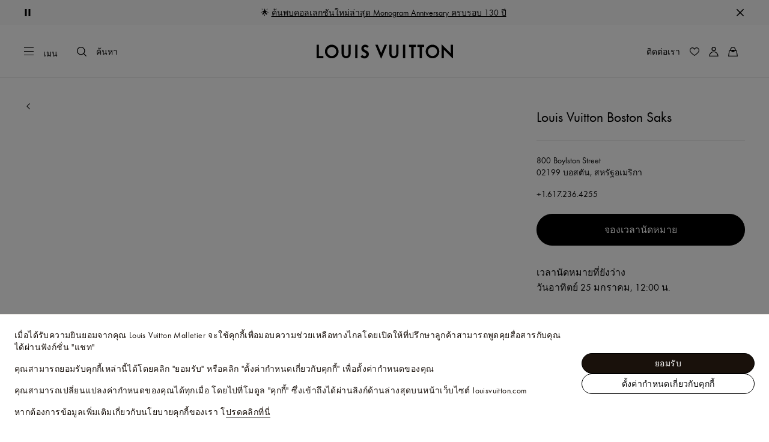

--- FILE ---
content_type: text/html;charset=utf-8
request_url: https://th.louisvuitton.com/tha-th/point-of-sale/usa/louis-vuitton-boston-saks
body_size: 171323
content:
<!DOCTYPE html><html  lang="th-TH" dir="ltr"><head><meta charset="UTF-8">
<meta name="viewport" content="width=device-width, initial-scale=1, maximum-scale=2, user-scalable=1">
<title>หลุยส์ วิตตอง Louis Vuitton Boston Saks ร้านในกรุงเทพ ประเทศไทย บอสตัน, สหรัฐอเมริกา | LOUIS VUITTON THAILAND</title>
<link rel="preconnect" href="https://api.louisvuitton.com" crossorigin="anonymous">
<style>/*! normalize.css v8.0.1 | MIT License | github.com/necolas/normalize.css */html{line-height:1.15;-webkit-text-size-adjust:100%}[dir] body{margin:0}main{display:block}h1{font-size:2em}[dir] h1{margin:.67em 0}hr{box-sizing:content-box;height:0;overflow:visible}pre{font-family:monospace,monospace;font-size:1em}[dir] a{background-color:transparent}abbr[title]{text-decoration:underline;-webkit-text-decoration:underline dotted;text-decoration:underline dotted}[dir] abbr[title]{border-bottom:none}b,strong{font-weight:bolder}code,kbd,samp{font-family:monospace,monospace;font-size:1em}small{font-size:80%}sub,sup{font-size:75%;line-height:0;position:relative;vertical-align:baseline}sub{bottom:-.25em}sup{top:-.5em}[dir] img{border-style:none}button,input,optgroup,select,textarea{font-family:inherit;font-size:100%;line-height:1.15}[dir] button,[dir] input,[dir] optgroup,[dir] select,[dir] textarea{margin:0}button,input{overflow:visible}button,select{text-transform:none}[type=button],[type=reset],[type=submit],button{-webkit-appearance:button}[dir] [type=button]::-moz-focus-inner,[dir] [type=reset]::-moz-focus-inner,[dir] [type=submit]::-moz-focus-inner,[dir] button::-moz-focus-inner{border-style:none;padding:0}[type=button]:-moz-focusring,[type=reset]:-moz-focusring,[type=submit]:-moz-focusring,button:-moz-focusring{outline:1px dotted ButtonText}[dir] fieldset{padding:.35em .75em .625em}legend{box-sizing:border-box;color:inherit;display:table;max-width:100%;white-space:normal}[dir] legend{padding:0}progress{vertical-align:baseline}textarea{overflow:auto}[type=checkbox],[type=radio]{box-sizing:border-box}[dir] [type=checkbox],[dir] [type=radio]{padding:0}[type=number]::-webkit-inner-spin-button,[type=number]::-webkit-outer-spin-button{height:auto}[type=search]{-webkit-appearance:textfield;outline-offset:-2px}[type=search]::-webkit-search-decoration{-webkit-appearance:none}::-webkit-file-upload-button{-webkit-appearance:button;font:inherit}details{display:block}summary{display:list-item}[hidden],template{display:none}</style>
<style>.vc-base-icon{display:inline-block;stroke:currentColor;stroke-width:2;fill:none}.vc-header{display:grid;grid-gap:4px;align-items:center;height:30px}[dir] .vc-header{margin-top:10px;padding-left:10px;padding-right:10px}.vc-header.is-lg{font-size:var(--vc-text-lg)}.vc-header.is-xl{font-size:var(--vc-text-xl)}.vc-header.is-2xl{font-size:var(--vc-text-2xl)}.vc-header .vc-next,.vc-header .vc-prev,.vc-header .vc-title{align-items:center;display:flex;grid-row:1;pointer-events:auto;-webkit-user-select:none;-moz-user-select:none;user-select:none}[dir] .vc-header .vc-next,[dir] .vc-header .vc-prev,[dir] .vc-header .vc-title{border:0;border-radius:var(--vc-rounded);cursor:pointer}.vc-header .vc-title{color:var(--vc-header-title-color);font-weight:var(--vc-font-semibold);grid-column:title;line-height:30px;white-space:nowrap}[dir] .vc-header .vc-title{margin:0;padding:0 8px}.vc-header .vc-title:hover{opacity:.75}.vc-header .vc-arrow{align-items:center;color:var(--vc-header-arrow-color);display:flex;height:30px;justify-content:center;width:28px}[dir] .vc-header .vc-arrow{margin:0;padding:0}[dir] .vc-header .vc-arrow:hover{background:var(--vc-header-arrow-hover-bg)}.vc-header .vc-arrow:disabled{opacity:.25;pointer-events:none}.vc-header .vc-prev{grid-column:prev}.vc-header .vc-next{grid-column:next}.vc-day{min-height:32px;position:relative;z-index:1}.vc-monthly .is-not-in-month *{opacity:0;pointer-events:none}.vc-day-layer{bottom:0;pointer-events:none;position:absolute;top:0}[dir] .vc-day-layer{left:0;right:0}.vc-day-box-center-center{align-items:center;display:flex;justify-content:center}[dir] .vc-day-box-center-center{transform-origin:50% 50%}.vc-day-box-left-center{align-items:center;display:flex;justify-content:flex-start}[dir=ltr] .vc-day-box-left-center{transform-origin:0 50%}[dir=rtl] .vc-day-box-left-center{transform-origin:100% 50%}.vc-day-box-right-center{align-items:center;display:flex;justify-content:flex-end}[dir=ltr] .vc-day-box-right-center{transform-origin:100% 50%}[dir=rtl] .vc-day-box-right-center{transform-origin:0 50%}.vc-day-box-center-bottom{align-items:flex-end;display:flex;justify-content:center}.vc-day-content{align-items:center;display:flex;font-size:var(--vc-text-sm);font-weight:var(--vc-font-medium);height:28px;justify-content:center;line-height:28px;-webkit-user-select:none;-moz-user-select:none;user-select:none;width:28px}[dir] .vc-day-content{border-radius:var(--vc-rounded-full);cursor:pointer}[dir] .vc-day-content:hover{background-color:var(--vc-day-content-hover-bg)}.vc-day-content.vc-disabled{color:var(--vc-day-content-disabled-color)}.vc-content:not(.vc-base){color:var(--vc-content-color);font-weight:var(--vc-font-bold)}.vc-highlights{overflow:hidden;pointer-events:none;z-index:-1}.vc-highlight{height:28px;width:28px}.vc-highlight.vc-highlight-base-start{width:50%!important}[dir] .vc-highlight.vc-highlight-base-start{border-radius:0!important}[dir=ltr] .vc-highlight.vc-highlight-base-start{border-right-width:0!important}[dir=rtl] .vc-highlight.vc-highlight-base-start{border-left-width:0!important}.vc-highlight.vc-highlight-base-end{width:50%!important}[dir] .vc-highlight.vc-highlight-base-end{border-radius:0!important}[dir=ltr] .vc-highlight.vc-highlight-base-end{border-left-width:0!important}[dir=rtl] .vc-highlight.vc-highlight-base-end{border-right-width:0!important}.vc-highlight.vc-highlight-base-middle{width:100%}[dir] .vc-highlight.vc-highlight-base-middle{border-left-width:0!important;border-radius:0!important;border-right-width:0!important;margin:0 -1px}[dir] .vc-highlight-bg-none,[dir] .vc-highlight-bg-outline{background-color:var(--vc-highlight-outline-bg);border:2px solid;border-color:var(--vc-highlight-outline-border);border-radius:var(--vc-rounded-full)}[dir] .vc-highlight-bg-light{background-color:var(--vc-highlight-light-bg);border-radius:var(--vc-rounded-full)}[dir] .vc-highlight-bg-solid{background-color:var(--vc-highlight-solid-bg);border-radius:var(--vc-rounded-full)}.vc-highlight-content-none,.vc-highlight-content-outline{color:var(--vc-highlight-outline-content-color);font-weight:var(--vc-font-bold)}.vc-highlight-content-light{color:var(--vc-highlight-light-content-color);font-weight:var(--vc-font-bold)}.vc-highlight-content-solid{color:var(--vc-highlight-solid-content-color);font-weight:var(--vc-font-bold)}.vc-dots{align-items:center;display:flex;justify-content:center}.vc-dot{height:5px;width:5px}[dir] .vc-dot{border-radius:9999px;transition:var(--vc-day-content-transition)}[dir=ltr] .vc-dot:not(:last-child){margin-right:3px}[dir=rtl] .vc-dot:not(:last-child){margin-left:3px}.vc-bars{align-items:center;display:flex;justify-content:flex-start;width:75%}.vc-bar{flex-grow:1;height:3px}[dir] .vc-bar{transition:var(--vc-day-content-transition)}[dir] .vc-dot{background-color:var(--vc-dot-bg)}[dir] .vc-bar{background-color:var(--vc-bar-bg)}.vc-pane{min-width:250px}.vc-weeknumber{align-items:center;display:flex;justify-content:center;position:absolute}[dir=ltr] .vc-weeknumber.is-left{left:calc(var(--vc-weeknumber-offset-inside)*-1)}[dir=ltr] .vc-weeknumber.is-right,[dir=rtl] .vc-weeknumber.is-left{right:calc(var(--vc-weeknumber-offset-inside)*-1)}[dir=rtl] .vc-weeknumber.is-right{left:calc(var(--vc-weeknumber-offset-inside)*-1)}[dir=ltr] .vc-weeknumber.is-left-outside{left:calc(var(--vc-weeknumber-offset-outside)*-1)}[dir=ltr] .vc-weeknumber.is-right-outside,[dir=rtl] .vc-weeknumber.is-left-outside{right:calc(var(--vc-weeknumber-offset-outside)*-1)}[dir=rtl] .vc-weeknumber.is-right-outside{left:calc(var(--vc-weeknumber-offset-outside)*-1)}.vc-weeknumber-content{align-items:center;color:var(--vc-weeknumber-color);display:flex;font-size:var(--vc-text-xs);font-style:italic;font-weight:var(--vc-font-medium);height:28px;justify-content:center;-webkit-user-select:none;-moz-user-select:none;user-select:none;width:28px}[dir] .vc-weeknumber-content{margin-top:2px}.vc-weeks{position:relative;-webkit-overflow-scrolling:touch;min-width:232px}[dir] .vc-weeks{padding:6px}[dir=ltr] .vc-weeks.vc-show-weeknumbers-left{margin-left:var(--vc-weeknumber-offset-inside)}[dir=ltr] .vc-weeks.vc-show-weeknumbers-right,[dir=rtl] .vc-weeks.vc-show-weeknumbers-left{margin-right:var(--vc-weeknumber-offset-inside)}[dir=rtl] .vc-weeks.vc-show-weeknumbers-right{margin-left:var(--vc-weeknumber-offset-inside)}.vc-weekday{color:var(--vc-weekday-color);font-size:var(--vc-text-sm);font-weight:var(--vc-font-bold);line-height:14px;-webkit-user-select:none;-moz-user-select:none;user-select:none}[dir] .vc-weekday{cursor:default;padding-bottom:8px;padding-top:4px;text-align:center}.vc-week,.vc-weekdays{display:grid;grid-template-columns:repeat(7,1fr);position:relative}.vc-popover-content-wrapper{--popover-horizontal-content-offset:8px;--popover-vertical-content-offset:10px;--popover-caret-horizontal-offset:18px;--popover-caret-vertical-offset:8px;display:block;outline:none;position:absolute;z-index:10}.vc-popover-content-wrapper:not(.is-interactive){pointer-events:none}.vc-popover-content{color:var(--vc-popover-content-color);font-weight:var(--vc-font-medium);outline:none;position:relative;z-index:10}[dir] .vc-popover-content{background-color:var(--vc-popover-content-bg);border:1px solid;border-color:var(--vc-popover-content-border);border-radius:var(--vc-rounded-lg);box-shadow:var(--vc-shadow-lg);padding:4px}[dir] .vc-popover-content.direction-bottom{margin-top:var(--popover-vertical-content-offset)}[dir] .vc-popover-content.direction-top{margin-bottom:var(--popover-vertical-content-offset)}[dir=ltr] .vc-popover-content.direction-left{margin-right:var(--popover-horizontal-content-offset)}[dir=ltr] .vc-popover-content.direction-right,[dir=rtl] .vc-popover-content.direction-left{margin-left:var(--popover-horizontal-content-offset)}[dir=rtl] .vc-popover-content.direction-right{margin-right:var(--popover-horizontal-content-offset)}.vc-popover-caret{content:"";display:block;height:12px;position:absolute;width:12px;z-index:-1}[dir] .vc-popover-caret{background-color:inherit;border-top:inherit}[dir=ltr] .vc-popover-caret{border-left:inherit}[dir=rtl] .vc-popover-caret{border-right:inherit}.vc-popover-caret.direction-bottom{top:0}[dir=ltr] .vc-popover-caret.direction-bottom.align-left{transform:translateY(-50%) rotate(45deg)}[dir=rtl] .vc-popover-caret.direction-bottom.align-left{transform:translateY(-50%) rotate(-45deg)}[dir=ltr] .vc-popover-caret.direction-bottom.align-center{transform:translate(-50%) translateY(-50%) rotate(45deg)}[dir=rtl] .vc-popover-caret.direction-bottom.align-center{transform:translate(50%) translateY(-50%) rotate(-45deg)}[dir=ltr] .vc-popover-caret.direction-bottom.align-right{transform:translateY(-50%) rotate(45deg)}[dir=rtl] .vc-popover-caret.direction-bottom.align-right{transform:translateY(-50%) rotate(-45deg)}.vc-popover-caret.direction-top{top:100%}[dir=ltr] .vc-popover-caret.direction-top.align-left{transform:translateY(-50%) rotate(-135deg)}[dir=rtl] .vc-popover-caret.direction-top.align-left{transform:translateY(-50%) rotate(135deg)}[dir=ltr] .vc-popover-caret.direction-top.align-center{transform:translate(-50%) translateY(-50%) rotate(-135deg)}[dir=rtl] .vc-popover-caret.direction-top.align-center{transform:translate(50%) translateY(-50%) rotate(135deg)}[dir=ltr] .vc-popover-caret.direction-top.align-right{transform:translateY(-50%) rotate(-135deg)}[dir=rtl] .vc-popover-caret.direction-top.align-right{transform:translateY(-50%) rotate(135deg)}[dir=ltr] .vc-popover-caret.direction-left{left:100%}[dir=rtl] .vc-popover-caret.direction-left{right:100%}[dir=ltr] .vc-popover-caret.direction-left.align-top{transform:translate(-50%) rotate(135deg)}[dir=rtl] .vc-popover-caret.direction-left.align-top{transform:translate(50%) rotate(-135deg)}[dir=ltr] .vc-popover-caret.direction-left.align-middle{transform:translateY(-50%) translate(-50%) rotate(135deg)}[dir=rtl] .vc-popover-caret.direction-left.align-middle{transform:translateY(-50%) translate(50%) rotate(-135deg)}[dir=ltr] .vc-popover-caret.direction-left.align-bottom{transform:translate(-50%) rotate(135deg)}[dir=rtl] .vc-popover-caret.direction-left.align-bottom{transform:translate(50%) rotate(-135deg)}[dir=ltr] .vc-popover-caret.direction-right{left:0}[dir=rtl] .vc-popover-caret.direction-right{right:0}[dir=ltr] .vc-popover-caret.direction-right.align-top{transform:translate(-50%) rotate(-45deg)}[dir=rtl] .vc-popover-caret.direction-right.align-top{transform:translate(50%) rotate(45deg)}[dir=ltr] .vc-popover-caret.direction-right.align-middle{transform:translateY(-50%) translate(-50%) rotate(-45deg)}[dir=rtl] .vc-popover-caret.direction-right.align-middle{transform:translateY(-50%) translate(50%) rotate(45deg)}[dir=ltr] .vc-popover-caret.direction-right.align-bottom{transform:translate(-50%) rotate(-45deg)}[dir=rtl] .vc-popover-caret.direction-right.align-bottom{transform:translate(50%) rotate(45deg)}[dir=ltr] .vc-popover-caret.align-left{left:var(--popover-caret-horizontal-offset)}[dir=rtl] .vc-popover-caret.align-left{right:var(--popover-caret-horizontal-offset)}[dir=ltr] .vc-popover-caret.align-center{left:50%}[dir=rtl] .vc-popover-caret.align-center{right:50%}[dir=ltr] .vc-popover-caret.align-right{right:var(--popover-caret-horizontal-offset)}[dir=rtl] .vc-popover-caret.align-right{left:var(--popover-caret-horizontal-offset)}.vc-popover-caret.align-top{top:var(--popover-caret-vertical-offset)}.vc-popover-caret.align-middle{top:50%}.vc-popover-caret.align-bottom{bottom:var(--popover-caret-vertical-offset)}.vc-nav-header{display:flex;justify-content:space-between}.vc-nav-arrow,.vc-nav-item,.vc-nav-title{font-size:var(--vc-text-sm);-webkit-user-select:none;-moz-user-select:none;user-select:none;white-space:nowrap}[dir] .vc-nav-arrow,[dir] .vc-nav-item,[dir] .vc-nav-title{border:0;border-radius:var(--vc-rounded);cursor:pointer;margin:0}[dir] .vc-nav-arrow:hover,[dir] .vc-nav-item:hover,[dir] .vc-nav-title:hover{background-color:var(--vc-nav-hover-bg)}.vc-nav-arrow:disabled,.vc-nav-item:disabled,.vc-nav-title:disabled{opacity:.25;pointer-events:none}.vc-nav-title{color:var(--vc-nav-title-color);font-weight:var(--vc-font-bold);height:30px;line-height:var(--vc-leading-snug)}[dir] .vc-nav-title{padding:0 6px}.vc-nav-arrow{align-items:center;color:var(--vc-header-arrow-color);display:flex;height:30px;justify-content:center;width:26px}[dir] .vc-nav-arrow{padding:0}.vc-nav-items{display:grid;grid-template-columns:repeat(3,1fr);grid-row-gap:2px;grid-column-gap:5px}[dir] .vc-nav-items{margin-top:2px}.vc-nav-item{font-weight:var(--vc-font-semibold);line-height:var(--vc-leading-snug);width:48px}[dir] .vc-nav-item{padding:6px 0;text-align:center}.vc-nav-item.is-active{color:var(--vc-nav-item-active-color);font-weight:var(--vc-font-bold)}[dir] .vc-nav-item.is-active{background-color:var(--vc-nav-item-active-bg)}[dir] .vc-nav-item.is-active:not(:focus){box-shadow:var(--vc-nav-item-active-box-shadow)}.vc-nav-item.is-current{color:var(--vc-nav-item-current-color)}.vc-day-popover-row{align-items:center;display:flex}[dir] .vc-day-popover-row{transition:var(--vc-day-content-transition)}.vc-day-popover-row-indicator{align-items:center;display:flex;flex-grow:0;justify-content:center;width:15px}[dir] .vc-day-popover-row-indicator span{transition:var(--vc-day-content-transition)}.vc-day-popover-row-label{align-items:center;display:flex;flex-grow:1;flex-wrap:none;font-size:var(--vc-text-xs);line-height:var(--vc-leading-normal);width:-moz-max-content;width:max-content}[dir] .vc-day-popover-row-label{margin-left:4px;margin-right:4px}.vc-day-popover-row-highlight{height:5px;width:8px}[dir] .vc-day-popover-row-highlight{border-radius:3px}.vc-day-popover-row-bar{height:3px;width:10px}.vc-pane-container{position:relative;width:100%}.vc-pane-container.in-transition{overflow:hidden}.vc-pane-layout{display:grid}.vc-pane-header-wrapper{pointer-events:none;position:absolute;top:0;width:100%}.vc-day-popover-container{font-size:var(--vc-text-xs);font-weight:var(--vc-font-medium)}.vc-day-popover-header{color:var(--vc-day-popover-header-color);font-size:var(--vc-text-xs);font-weight:var(--vc-font-semibold)}[dir] .vc-day-popover-header{text-align:center}.vc-base-select{position:relative}.vc-base-select select{-webkit-appearance:none;-moz-appearance:none;appearance:none;color:var(--vc-select-color);display:block;font-size:var(--vc-text-base);font-weight:var(--vc-font-medium);height:30px;line-height:var(--leading-none);text-indent:0;width:-moz-max-content;width:max-content}[dir] .vc-base-select select{background-color:transparent;background-image:none;border-radius:var(--vc-rounded);cursor:pointer;margin:0;padding:0 4px;text-align:center}[dir] .vc-base-select select:hover{background-color:var(--vc-select-hover-bg)}[dir=ltr] .vc-base-select select.vc-has-icon{padding:0 24px 0 10px}[dir=rtl] .vc-base-select select.vc-has-icon{padding:0 10px 0 24px}.vc-base-select select.vc-small{font-size:var(--vc-text-sm)}[dir] .vc-base-select select.vc-small.vc-has-icon{padding:0 20px 0 8}[dir=ltr] .vc-base-select select.vc-align-left{text-align:left}[dir=ltr] .vc-base-select select.vc-align-right,[dir=rtl] .vc-base-select select.vc-align-left{text-align:right}[dir=rtl] .vc-base-select select.vc-align-right{text-align:left}.vc-base-select .vc-base-icon{opacity:.6;pointer-events:none;position:absolute;top:6px}[dir=ltr] .vc-base-select .vc-base-icon{right:4px}[dir=rtl] .vc-base-select .vc-base-icon{left:4px}.vc-time-picker{align-items:center;display:flex;flex-direction:column}[dir] .vc-time-picker{padding:8px 4px}.vc-time-picker.vc-invalid{opacity:.5;pointer-events:none}[dir] .vc-time-picker.vc-attached{border-top:1px solid var(--vc-time-picker-border)}[dir] .vc-time-picker>*+*{margin-top:4px}.vc-time-header{align-items:center;display:flex;font-size:var(--vc-text-sm);font-weight:var(--vc-font-semibold);line-height:21px;text-transform:uppercase}[dir] .vc-time-header{margin-top:-4px;padding-left:4px;padding-right:4px}.vc-time-select-group{align-items:center;display:inline-flex}[dir] .vc-time-select-group{background:var(--vc-time-select-group-bg);border:1px solid var(--vc-time-select-group-border);border-radius:var(--vc-rounded-md);padding:0 4px}.vc-time-select-group .vc-base-icon{color:var(--vc-time-select-group-icon-color)}[dir=ltr] .vc-time-select-group .vc-base-icon{margin-right:4px}[dir=rtl] .vc-time-select-group .vc-base-icon{margin-left:4px}.vc-time-weekday{color:var(--vc-time-weekday-color);letter-spacing:var(--tracking-wide)}.vc-time-month{color:var(--vc-time-month-color)}[dir=ltr] .vc-time-month{margin-left:8px}[dir=rtl] .vc-time-month{margin-right:8px}.vc-time-day{color:var(--vc-time-day-color)}[dir=ltr] .vc-time-day{margin-left:4px}[dir=rtl] .vc-time-day{margin-right:4px}.vc-time-year{color:var(--vc-time-year-color)}[dir=ltr] .vc-time-year{margin-left:8px}[dir=rtl] .vc-time-year{margin-right:8px}[dir=ltr] .vc-time-colon{margin:0 1px 2px 2px}[dir=rtl] .vc-time-colon{margin:0 2px 2px 1px}[dir=ltr] .vc-time-decimal{margin:0 0 0 1px}[dir=rtl] .vc-time-decimal{margin:0 1px 0 0}[dir] .vc-none-enter-active,[dir] .vc-none-leave-active{transition-duration:0s}.vc-fade-enter-active,.vc-fade-leave-active,.vc-slide-down-enter-active,.vc-slide-down-leave-active,.vc-slide-fade-enter-active,.vc-slide-fade-leave-active,.vc-slide-left-enter-active,.vc-slide-left-leave-active,.vc-slide-right-enter-active,.vc-slide-right-leave-active,.vc-slide-up-enter-active,.vc-slide-up-leave-active{backface-visibility:hidden;pointer-events:none;transition:transform var(--vc-slide-duration) var(--vc-slide-timing),opacity var(--vc-slide-duration) var(--vc-slide-timing)}[dir] .vc-fade-enter-active,[dir] .vc-fade-leave-active,[dir] .vc-slide-down-enter-active,[dir] .vc-slide-down-leave-active,[dir] .vc-slide-fade-enter-active,[dir] .vc-slide-fade-leave-active,[dir] .vc-slide-left-enter-active,[dir] .vc-slide-left-leave-active,[dir] .vc-slide-right-enter-active,[dir] .vc-slide-right-leave-active,[dir] .vc-slide-up-enter-active,[dir] .vc-slide-up-leave-active{transition:transform var(--vc-slide-duration) var(--vc-slide-timing),opacity var(--vc-slide-duration) var(--vc-slide-timing)}.vc-fade-leave-active,.vc-none-leave-active,.vc-slide-down-leave-active,.vc-slide-left-leave-active,.vc-slide-right-leave-active,.vc-slide-up-leave-active{position:absolute!important;width:100%}.vc-fade-enter-from,.vc-fade-leave-to,.vc-none-enter-from,.vc-none-leave-to,.vc-slide-down-enter-from,.vc-slide-down-leave-to,.vc-slide-fade-enter-from,.vc-slide-fade-leave-to,.vc-slide-left-enter-from,.vc-slide-left-leave-to,.vc-slide-right-enter-from,.vc-slide-right-leave-to,.vc-slide-up-enter-from,.vc-slide-up-leave-to{opacity:0}[dir] .vc-slide-fade-enter-from.direction-left,[dir] .vc-slide-fade-leave-to.direction-left,[dir] .vc-slide-left-enter-from,[dir] .vc-slide-right-leave-to{transform:translate(var(--vc-slide-translate))}[dir=ltr] .vc-slide-fade-enter-from.direction-right,[dir=ltr] .vc-slide-fade-leave-to.direction-right,[dir=ltr] .vc-slide-left-leave-to,[dir=ltr] .vc-slide-right-enter-from{transform:translate(calc(var(--vc-slide-translate)*-1))}[dir=rtl] .vc-slide-fade-enter-from.direction-right,[dir=rtl] .vc-slide-fade-leave-to.direction-right,[dir=rtl] .vc-slide-left-leave-to,[dir=rtl] .vc-slide-right-enter-from{transform:translate(calc((-1*var(--vc-slide-translate))*-1))}[dir] .vc-slide-down-leave-to,[dir] .vc-slide-fade-enter-from.direction-top,[dir] .vc-slide-fade-leave-to.direction-top,[dir] .vc-slide-up-enter-from{transform:translateY(var(--vc-slide-translate))}[dir] .vc-slide-down-enter-from,[dir] .vc-slide-fade-enter-from.direction-bottom,[dir] .vc-slide-fade-leave-to.direction-bottom,[dir] .vc-slide-up-leave-to{transform:translateY(calc(var(--vc-slide-translate)*-1))}:root{--vc-white:#fff;--vc-black:#000;--vc-gray-50:#f8fafc;--vc-gray-100:#f1f5f9;--vc-gray-200:#e2e8f0;--vc-gray-300:#cbd5e1;--vc-gray-400:#94a3b8;--vc-gray-500:#64748b;--vc-gray-600:#475569;--vc-gray-700:#334155;--vc-gray-800:#1e293b;--vc-gray-900:#0f172a;--vc-font-family:BlinkMacSystemFont,-apple-system,"Segoe UI","Roboto","Oxygen","Ubuntu","Cantarell","Fira Sans","Droid Sans","Helvetica Neue","Helvetica","Arial",sans-serif;--vc-font-normal:400;--vc-font-medium:500;--vc-font-semibold:600;--vc-font-bold:700;--vc-text-2xs:10px;--vc-text-xs:12px;--vc-text-sm:14px;--vc-text-base:16px;--vc-text-lg:18px;--vc-text-xl:20px;--vc-text-2xl:24px;--vc-leading-none:1;--vc-leading-tight:1.25;--vc-leading-snug:1.375;--vc-leading-normal:1.5;--vc-rounded:.25rem;--vc-rounded-md:.375rem;--vc-rounded-lg:.5rem;--vc-rounded-full:9999px;--vc-shadow:0 1px 3px 0 rgba(0,0,0,.1),0 1px 2px 0 rgba(0,0,0,.06);--vc-shadow-lg:0 10px 15px -3px rgba(0,0,0,.1),0 4px 6px -2px rgba(0,0,0,.05);--vc-shadow-inner:inset 0 2px 4px 0 rgba(0,0,0,.06);--vc-slide-translate:22px;--vc-slide-duration:.15s;--vc-slide-timing:ease;--vc-day-content-transition:all .13s ease-in;--vc-weeknumber-offset-inside:26px;--vc-weeknumber-offset-outside:34px}.vc-gray{--vc-accent-50:var(--vc-gray-50);--vc-accent-100:var(--vc-gray-100);--vc-accent-200:var(--vc-gray-200);--vc-accent-300:var(--vc-gray-300);--vc-accent-400:var(--vc-gray-400);--vc-accent-500:var(--vc-gray-500);--vc-accent-600:var(--vc-gray-600);--vc-accent-700:var(--vc-gray-700);--vc-accent-800:var(--vc-gray-800);--vc-accent-900:var(--vc-gray-900)}.vc-red{--vc-accent-50:#fef2f2;--vc-accent-100:#fee2e2;--vc-accent-200:#fecaca;--vc-accent-300:#fca5a5;--vc-accent-400:#f87171;--vc-accent-500:#ef4444;--vc-accent-600:#dc2626;--vc-accent-700:#b91c1c;--vc-accent-800:#991b1b;--vc-accent-900:#7f1d1d}.vc-orange{--vc-accent-50:#fff7ed;--vc-accent-100:#ffedd5;--vc-accent-200:#fed7aa;--vc-accent-300:#fdba74;--vc-accent-400:#fb923c;--vc-accent-500:#f97316;--vc-accent-600:#ea580c;--vc-accent-700:#c2410c;--vc-accent-800:#9a3412;--vc-accent-900:#7c2d12}.vc-yellow{--vc-accent-50:#fefce8;--vc-accent-100:#fef9c3;--vc-accent-200:#fef08a;--vc-accent-300:#fde047;--vc-accent-400:#facc15;--vc-accent-500:#eab308;--vc-accent-600:#ca8a04;--vc-accent-700:#a16207;--vc-accent-800:#854d0e;--vc-accent-900:#713f12}.vc-green{--vc-accent-50:#f0fdf4;--vc-accent-100:#dcfce7;--vc-accent-200:#bbf7d0;--vc-accent-300:#86efac;--vc-accent-400:#4ade80;--vc-accent-500:#22c55e;--vc-accent-600:#16a34a;--vc-accent-700:#15803d;--vc-accent-800:#166534;--vc-accent-900:#14532d}.vc-teal{--vc-accent-50:#f0fdfa;--vc-accent-100:#ccfbf1;--vc-accent-200:#99f6e4;--vc-accent-300:#5eead4;--vc-accent-400:#2dd4bf;--vc-accent-500:#14b8a6;--vc-accent-600:#0d9488;--vc-accent-700:#0f766e;--vc-accent-800:#115e59;--vc-accent-900:#134e4a}.vc-blue{--vc-accent-50:#eff6ff;--vc-accent-100:#dbeafe;--vc-accent-200:#bfdbfe;--vc-accent-300:#93c5fd;--vc-accent-400:#60a5fa;--vc-accent-500:#3b82f6;--vc-accent-600:#2563eb;--vc-accent-700:#1d4ed8;--vc-accent-800:#1e40af;--vc-accent-900:#1e3a8a}.vc-indigo{--vc-accent-50:#eef2ff;--vc-accent-100:#e0e7ff;--vc-accent-200:#c7d2fe;--vc-accent-300:#a5b4fc;--vc-accent-400:#818cf8;--vc-accent-500:#6366f1;--vc-accent-600:#4f46e5;--vc-accent-700:#4338ca;--vc-accent-800:#3730a3;--vc-accent-900:#312e81}.vc-purple{--vc-accent-50:#faf5ff;--vc-accent-100:#f3e8ff;--vc-accent-200:#e9d5ff;--vc-accent-300:#d8b4fe;--vc-accent-400:#c084fc;--vc-accent-500:#a855f7;--vc-accent-600:#9333ea;--vc-accent-700:#7e22ce;--vc-accent-800:#6b21a8;--vc-accent-900:#581c87}.vc-pink{--vc-accent-50:#fdf2f8;--vc-accent-100:#fce7f3;--vc-accent-200:#fbcfe8;--vc-accent-300:#f9a8d4;--vc-accent-400:#f472b6;--vc-accent-500:#ec4899;--vc-accent-600:#db2777;--vc-accent-700:#be185d;--vc-accent-800:#9d174d;--vc-accent-900:#831843}.vc-focus:focus-within{outline:0}[dir] .vc-focus:focus-within{box-shadow:var(--vc-focus-ring)}.vc-light{--vc-color:var(--vc-gray-900);--vc-bg:var(--vc-white);--vc-border:var(--vc-gray-300);--vc-hover-bg:rgba(204,214,224,.3);--vc-focus-ring:0 0 0 2px rgba(59,131,246,.4);--vc-header-arrow-color:var(--vc-gray-500);--vc-header-arrow-hover-bg:var(--vc-gray-200);--vc-header-title-color:var(--vc-gray-900);--vc-weekday-color:var(--vc-gray-500);--vc-weeknumber-color:var(--vc-gray-400);--vc-nav-hover-bg:var(--vc-gray-200);--vc-nav-title-color:var(--vc-gray-900);--vc-nav-item-hover-box-shadow:none;--vc-nav-item-active-color:var(--vc-white);--vc-nav-item-active-bg:var(--vc-accent-500);--vc-nav-item-active-box-shadow:var(--vc-shadow);--vc-nav-item-current-color:var(--vc-accent-600);--vc-day-popover-container-color:var(--vc-white);--vc-day-popover-container-bg:var(--vc-gray-800);--vc-day-popover-container-border:var(--vc-gray-700);--vc-day-popover-header-color:var(--vc-gray-700);--vc-popover-content-color:var(--vc-gray-900);--vc-popover-content-bg:var(--vc-gray-50);--vc-popover-content-border:var(--vc-gray-300);--vc-time-picker-border:var(--vc-gray-300);--vc-time-weekday-color:var(--vc-gray-700);--vc-time-month-color:var(--vc-accent-600);--vc-time-day-color:var(--vc-accent-600);--vc-time-year-color:var(--vc-gray-500);--vc-time-select-group-bg:var(--vc-gray-50);--vc-time-select-group-border:var(--vc-gray-300);--vc-time-select-group-icon-color:var(--vc-accent-500);--vc-select-color:var(--vc-gray-900);--vc-select-bg:var(--vg-gray-50);--vc-select-hover-bg:var(--vc-gray-100);--vc-select-border:var(--vc-gray-300);--vc-day-content-hover-bg:var(--vc-hover-bg);--vc-day-content-disabled-color:var(--vc-gray-400)}.vc-light .vc-attr,.vc-light.vc-attr{--vc-content-color:var(--vc-accent-600);--vc-highlight-outline-bg:var(--vc-white);--vc-highlight-outline-border:var(--vc-accent-600);--vc-highlight-outline-content-color:var(--vc-accent-700);--vc-highlight-light-bg:var(--vc-accent-200);--vc-highlight-light-content-color:var(--vc-accent-900);--vc-highlight-solid-bg:var(--vc-accent-600);--vc-highlight-solid-content-color:var(--vc-white);--vc-dot-bg:var(--vc-accent-600);--vc-bar-bg:var(--vc-accent-600)}.vc-dark{--vc-color:var(--vc-white);--vc-bg:var(--vc-gray-900);--vc-border:var(--vc-gray-700);--vc-hover-bg:rgba(114,129,151,.3);--vc-focus-ring:0 0 0 2px rgba(59,130,246,.7);--vc-header-arrow-color:var(--vc-gray-300);--vc-header-arrow-hover-bg:var(--vc-gray-800);--vc-header-title-color:var(--vc-gray-100);--vc-weekday-color:var(--vc-accent-200);--vc-weeknumber-color:var(--vc-gray-500);--vc-nav-hover-bg:var(--vc-gray-700);--vc-nav-title-color:var(--vc-gray-100);--vc-nav-item-hover-box-shadow:none;--vc-nav-item-active-color:var(--vc-white);--vc-nav-item-active-bg:var(--vc-accent-500);--vc-nav-item-active-box-shadow:none;--vc-nav-item-current-color:var(--vc-accent-400);--vc-day-popover-container-color:var(--vc-gray-800);--vc-day-popover-container-bg:var(--vc-white);--vc-day-popover-container-border:var(--vc-gray-100);--vc-day-popover-header-color:var(--vc-gray-300);--vc-popover-content-color:var(--vc-white);--vc-popover-content-bg:var(--vc-gray-800);--vc-popover-content-border:var(--vc-gray-700);--vc-time-picker-border:var(--vc-gray-700);--vc-time-weekday-color:var(--vc-gray-400);--vc-time-month-color:var(--vc-accent-400);--vc-time-day-color:var(--vc-accent-400);--vc-time-year-color:var(--vc-gray-500);--vc-time-select-group-bg:var(--vc-gray-700);--vc-time-select-group-border:var(--vc-gray-500);--vc-time-select-group-icon-color:var(--vc-accent-400);--vc-select-color:var(--vc-gray-200);--vc-select-bg:var(--vc-gray-700);--vc-select-hover-bg:var(--vc-gray-600);--vc-select-border:var(--vc-gray-500);--vc-day-content-hover-bg:var(--vc-hover-bg);--vc-day-content-disabled-color:var(--vc-gray-600)}.vc-dark .vc-attr,.vc-dark.vc-attr{--vc-content-color:var(--vc-accent-500);--vc-highlight-outline-bg:var(--vc-gray-900);--vc-highlight-outline-border:var(--vc-accent-300);--vc-highlight-outline-content-color:var(--vc-accent-200);--vc-highlight-light-bg:var(--vc-accent-800);--vc-highlight-light-content-color:var(--vc-accent-100);--vc-highlight-solid-bg:var(--vc-accent-500);--vc-highlight-solid-content-color:var(--vc-white);--vc-dot-bg:var(--vc-accent-500);--vc-bar-bg:var(--vc-accent-500)}.vc-container{color:var(--vc-color);display:inline-flex;font-family:var(--vc-font-family);height:-moz-max-content;height:max-content;position:relative;width:-moz-max-content;width:max-content;-webkit-font-smoothing:antialiased;-moz-osx-font-smoothing:grayscale;-webkit-tap-highlight-color:transparent}[dir] .vc-container{background-color:var(--vc-bg)}.vc-container,.vc-container *{box-sizing:border-box}.vc-container :focus,.vc-container:focus{outline:none}[dir] .vc-container .vc-container{border:none}[dir] .vc-bordered{border:1px solid;border-color:var(--vc-border);border-radius:var(--vc-rounded-lg)}.vc-expanded{min-width:100%}[dir] .vc-transparent{background-color:transparent}[dir] .vc-date-picker-content{background-color:var(--vc-bg);padding:0}[dir] .vc-date-picker-content .vc-container{border:0}</style>
<style>@charset "UTF-8";:root{--vh:1vh;--banner-height:0px;--focus-outline-offset:1px;--product-picture-background:url([data-uri])}.lv-list{list-style:none}[dir] .lv-list{margin:0;padding:0}.lv-gutters{box-sizing:border-box}[dir] .lv-gutters{padding-left:6.4vw;padding-right:6.4vw}@media screen and (min-width:48rem){[dir] .lv-gutters{padding-left:3.125vw;padding-right:3.125vw}}@media screen and (min-width:64rem){[dir] .lv-gutters{padding-left:4.6875vw;padding-right:4.6875vw}}@media screen and (min-width:90rem){[dir] .lv-gutters{padding-left:8.3333333333vw;padding-right:8.3333333333vw}}.lv-gutters-small{box-sizing:border-box}[dir] .lv-gutters-small{padding-left:6.4vw;padding-right:6.4vw}@media screen and (min-width:48rem){[dir] .lv-gutters-small{padding-left:3.125vw;padding-right:3.125vw}}@media screen and (min-width:64rem){[dir] .lv-gutters-small{padding-left:3.125vw;padding-right:3.125vw}}@media screen and (min-width:90rem){[dir] .lv-gutters-small{padding-left:3.3333333333vw;padding-right:3.3333333333vw}}.lv-medium-only{display:none}@media screen and (min-width:48rem){.lv-medium-only{display:block}}.lv-small-only{display:block}@media screen and (min-width:48rem){.lv-small-only{display:none}}.lv-fullheight{min-height:100vh}.lv-map{width:100%}.lv-map,.lv-map>div{height:100%}.lv-sticky>*{position:fixed!important;z-index:3}[dir] .lv-sticky>*{left:0;right:0}html[dir] .nuxt-progress{left:0!important;right:auto!important}@font-face{font-display:swap;font-family:Louis Vuitton Web;font-style:normal;font-weight:300;src:url(/fonts/bin/LouisVuitton-Light.woff2) format("woff2"),url(/fonts/bin/LouisVuitton-Light.woff) format("woff")}@font-face{font-display:swap;font-family:Louis Vuitton Web;font-style:italic;font-weight:300;src:url(/fonts/bin/LouisVuitton-LightOblique.woff2) format("woff2"),url(/fonts/bin/LouisVuitton-LightOblique.woff) format("woff")}@font-face{font-display:swap;font-family:Louis Vuitton Web;font-style:normal;font-weight:400;src:url(/fonts/bin/LouisVuitton-Regular.woff2) format("woff2"),url(/fonts/bin/LouisVuitton-Regular.woff) format("woff")}@font-face{font-display:swap;font-family:Louis Vuitton Web;font-style:italic;font-weight:400;src:url(/fonts/bin/LouisVuitton-Oblique.woff2) format("woff2"),url(/fonts/bin/LouisVuitton-Oblique.woff) format("woff")}@font-face{font-display:swap;font-family:Louis Vuitton Web;font-style:normal;font-weight:500;src:url(/fonts/bin/LouisVuitton-Medium.woff2) format("woff2"),url(/fonts/bin/LouisVuitton-Medium.woff) format("woff")}@font-face{font-display:swap;font-family:Louis Vuitton Web;font-style:italic;font-weight:500;src:url(/fonts/bin/LouisVuitton-MediumOblique.woff2) format("woff2"),url(/fonts/bin/LouisVuitton-MediumOblique.woff) format("woff")}@font-face{font-display:swap;font-family:Louis Vuitton Web;font-style:normal;font-weight:600;src:url(/fonts/bin/LouisVuitton-Demi.woff2) format("woff2"),url(/fonts/bin/LouisVuitton-Demi.woff) format("woff")}@font-face{font-display:swap;font-family:Louis Vuitton Web;font-style:italic;font-weight:600;src:url(/fonts/bin/LouisVuitton-DemiOblique.woff2) format("woff2"),url(/fonts/bin/LouisVuitton-DemiOblique.woff) format("woff")}@font-face{font-display:swap;font-family:Louis Vuitton Symbols Web;font-style:normal;font-weight:600;src:url(/fonts/bin/LouisVuitton-Demi_logo.woff2) format("woff2"),url(/fonts/bin/LouisVuitton-Demi_logo.woff) format("woff")}@font-face{font-display:swap;font-family:Louis Vuitton Web;font-style:normal;font-weight:700;src:url(/fonts/bin/LouisVuitton-Bold.woff2) format("woff2"),url(/fonts/bin/LouisVuitton-Bold.woff) format("woff")}@font-face{font-display:swap;font-family:tiredOfCourier;font-style:normal;font-weight:400;src:url(/fonts/bin/tiredOfCourier.woff2) format("woff2"),url(/fonts/bin/tiredOfCourier.woff) format("woff")}@font-face{font-display:swap;font-family:CommercialScriptStd;font-style:normal;font-weight:400;src:url(/fonts/bin/CommercialScriptStd.woff2) format("woff2"),url(/fonts/bin/CommercialScriptStd.woff) format("woff")}@font-face{font-display:swap;font-family:Louis Vuitton Cyrillic;font-style:normal;font-weight:400;src:url(/fonts/bin/LouisVuitton-Cyrillic.woff2) format("woff2"),url(/fonts/bin/LouisVuitton-Cyrillic.woff) format("woff")}@font-face{font-display:swap;font-family:Louis Vuitton Cyrillic;font-style:normal;font-weight:600;src:url(/fonts/bin/LouisVuitton-CyrillicDemi.woff2) format("woff2"),url(/fonts/bin/LouisVuitton-CyrillicDemi.woff) format("woff")}@font-face{font-display:swap;font-family:Louis Vuitton Cyrillic;font-style:normal;font-weight:300;src:url(/fonts/bin/LouisVuitton-CyrillicLight.woff2) format("woff2"),url(/fonts/bin/LouisVuitton-CyrillicLight.woff) format("woff")}@font-face{font-display:swap;font-family:Louis Vuitton Arabic;font-style:normal;font-weight:300;src:url(/fonts/bin/AvenirW05-Light.woff2) format("woff2"),url(/fonts/bin/AvenirW05-Light.woff) format("woff")}@font-face{font-display:swap;font-family:Louis Vuitton Arabic;font-style:normal;font-weight:400;src:url(/fonts/bin/AvenirW05-Regular.woff2) format("woff2"),url(/fonts/bin/AvenirW05-Regular.woff) format("woff")}@font-face{font-display:swap;font-family:Louis Vuitton Arabic;font-style:normal;font-weight:500;src:url(/fonts/bin/AvenirW05-Medium.woff2) format("woff2"),url(/fonts/bin/AvenirW05-Medium.woff) format("woff")}@font-face{font-display:swap;font-family:Louis Vuitton Arabic;font-style:normal;font-weight:600;src:url(/fonts/bin/AvenirW05-Heavy.woff2) format("woff2"),url(/fonts/bin/AvenirW05-Heavy.woff) format("woff")}@font-face{font-display:swap;font-family:Louis Vuitton Arabic;font-style:normal;font-weight:700;src:url(/fonts/bin/AvenirW05-Black.woff2) format("woff2"),url(/fonts/bin/AvenirW05-Black.woff) format("woff")}@font-face{font-display:swap;font-family:Louis Vuitton Chinese;font-style:normal;font-weight:300;src:url(/fonts/bin/LouisVuitton-Light.woff2) format("woff2"),url(/fonts/bin/LouisVuitton-Light.woff) format("woff")}@font-face{font-display:swap;font-family:Louis Vuitton Chinese;font-style:italic;font-weight:300;src:url(/fonts/bin/LouisVuitton-LightOblique.woff2) format("woff2"),url(/fonts/bin/LouisVuitton-LightOblique.woff) format("woff")}@font-face{font-display:swap;font-family:Louis Vuitton Chinese;font-style:normal;font-weight:400;src:url(/fonts/bin/LouisVuitton-Regular.woff2) format("woff2"),url(/fonts/bin/LouisVuitton-Regular.woff) format("woff")}@font-face{font-display:swap;font-family:Louis Vuitton Chinese;font-style:italic;font-weight:400;src:url(/fonts/bin/LouisVuitton-Oblique.woff2) format("woff2"),url(/fonts/bin/LouisVuitton-Oblique.woff) format("woff")}@font-face{font-display:swap;font-family:Louis Vuitton Chinese;font-style:normal;font-weight:500;src:url(/fonts/bin/LouisVuitton-Medium.woff2) format("woff2"),url(/fonts/bin/LouisVuitton-Medium.woff) format("woff")}@font-face{font-display:swap;font-family:Louis Vuitton Chinese;font-style:italic;font-weight:500;src:url(/fonts/bin/LouisVuitton-MediumOblique.woff2) format("woff2"),url(/fonts/bin/LouisVuitton-MediumOblique.woff) format("woff")}@font-face{font-display:swap;font-family:Louis Vuitton Chinese;font-style:normal;font-weight:600;src:url(/fonts/bin/LouisVuitton-Demi.woff2) format("woff2"),url(/fonts/bin/LouisVuitton-Demi.woff) format("woff")}@font-face{font-display:swap;font-family:Louis Vuitton Chinese;font-style:italic;font-weight:600;src:url(/fonts/bin/LouisVuitton-DemiOblique.woff2) format("woff2"),url(/fonts/bin/LouisVuitton-DemiOblique.woff) format("woff")}@font-face{font-display:swap;font-family:Louis Vuitton Chinese;font-style:normal;font-weight:700;src:url(/fonts/bin/LouisVuitton-Bold.woff2) format("woff2"),url(/fonts/bin/LouisVuitton-Bold.woff) format("woff")}@font-face{ascent-override:117.88%;descent-override:31.01%;font-family:Louis Vuitton Web Fallback;font-style:normal;font-weight:400;line-gap-override:0%;size-adjust:86.61%;src:local("Arial")}.heading-xxl{font-size:4rem;font-weight:400;letter-spacing:.025rem;line-height:4rem}.heading-xxl.-light{color:#fff}.heading-xxl.-dark{color:#000}.heading-xxl:lang(ko),.heading-xxl:lang(zh){font-size:2.6rem}.heading-xxl:lang(ja){font-size:2rem}.heading-xxl:lang(ru){font-size:3.4rem}.heading-xxl:lang(ja),.heading-xxl:lang(ko),.heading-xxl:lang(th),.heading-xxl:lang(zh){font-style:normal;letter-spacing:0;line-height:normal}.heading-xxl:lang(th){word-break:break-word}.heading-xxl:lang(vi){line-height:1.3}.heading-xl{font-size:3rem;font-weight:400;letter-spacing:.025rem;line-height:3.5rem}.heading-xl.-light{color:#fff}.heading-xl.-dark{color:#000}.heading-xl:lang(ko),.heading-xl:lang(zh){font-size:1.95rem}.heading-xl:lang(ja){font-size:1.5rem}.heading-xl:lang(ru){font-size:2.55rem}.heading-xl:lang(ja),.heading-xl:lang(ko),.heading-xl:lang(th),.heading-xl:lang(zh){font-style:normal;letter-spacing:0;line-height:normal}.heading-xl:lang(th){word-break:break-word}.heading-xl:lang(vi){line-height:1.3}.heading-l{font-size:2rem;font-weight:400;letter-spacing:.025rem;line-height:2.5rem}.heading-l.-light{color:#fff}.heading-l.-dark{color:#000}.heading-l:lang(ja),.heading-l:lang(ko),.heading-l:lang(zh){font-size:1.5rem}.heading-l:lang(ja),.heading-l:lang(ko),.heading-l:lang(th),.heading-l:lang(zh){font-style:normal;letter-spacing:0;line-height:normal}.heading-l:lang(th){word-break:break-word}.heading-l:lang(vi){line-height:1.3}.heading-m{font-size:1.5rem;font-weight:400;letter-spacing:.025rem;line-height:1.75rem}.heading-m.-light{color:#fff}.heading-m.-dark{color:#000}.heading-m:lang(ko),.heading-m:lang(zh){font-size:1.35rem}.heading-m:lang(ja){font-size:1.2rem}.heading-m:lang(ja),.heading-m:lang(ko),.heading-m:lang(th),.heading-m:lang(zh){font-style:normal;letter-spacing:0;line-height:normal}.heading-m:lang(th){word-break:break-word}.heading-m:lang(vi){line-height:1.3}.heading-s{font-size:1.125rem;font-weight:400;letter-spacing:.025rem;line-height:1.5rem}.heading-s.-light{color:#fff}.heading-s.-dark{color:#000}.heading-s:lang(ko),.heading-s:lang(zh){font-size:1.0125rem}.heading-s:lang(ja){font-size:.9rem}.heading-s:lang(ja),.heading-s:lang(ko),.heading-s:lang(th),.heading-s:lang(zh){font-style:normal;letter-spacing:0;line-height:normal}.heading-s:lang(th){word-break:break-word}.heading-s:lang(vi){line-height:1.3}.heading-xs{font-size:1rem;font-weight:400;letter-spacing:.025rem;line-height:1.25rem}.heading-xs.-light{color:#fff}.heading-xs.-dark{color:#000}.heading-xs:lang(ko),.heading-xs:lang(zh){font-size:.9rem}.heading-xs:lang(ja){font-size:.8rem}.heading-xs:lang(ja),.heading-xs:lang(ko),.heading-xs:lang(th),.heading-xs:lang(zh){font-style:normal;letter-spacing:0;line-height:normal}.heading-xs:lang(th){word-break:break-word}.heading-xs:lang(vi){line-height:1.3}.list-label-m{font-size:1rem;font-weight:400;letter-spacing:.025rem;line-height:1.25rem}.list-label-m.-light{color:#fff}.list-label-m.-dark{color:#000}.list-label-m:lang(ko),.list-label-m:lang(zh){font-size:.9rem}.list-label-m:lang(ja){font-size:.8rem}.list-label-m:lang(ja),.list-label-m:lang(ko),.list-label-m:lang(th),.list-label-m:lang(zh){font-style:normal;letter-spacing:0;line-height:normal}.list-label-m:lang(th){word-break:break-word}.list-label-m:lang(vi){line-height:1.3}.list-label-s{font-size:.875rem;font-weight:400;letter-spacing:.025rem;line-height:1rem}.list-label-s.-light{color:#fff}.list-label-s.-dark{color:#000}.list-label-s:lang(ko),.list-label-s:lang(zh){font-size:.7875rem}.list-label-s:lang(ja){font-size:.7rem}.list-label-s:lang(ja),.list-label-s:lang(ko),.list-label-s:lang(th),.list-label-s:lang(zh){font-style:normal;letter-spacing:0;line-height:normal}.list-label-s:lang(th){word-break:break-word}.list-label-s:lang(vi){line-height:1.3}.body-l{font-size:1.5rem;font-weight:400;letter-spacing:.025rem;line-height:2rem}.body-l.-light{color:#fff}.body-l.-dark{color:#000}.body-l:lang(ko),.body-l:lang(zh){font-size:1.35rem}.body-l:lang(ja){font-size:1.2rem}.body-l:lang(ja),.body-l:lang(ko),.body-l:lang(th),.body-l:lang(zh){font-style:normal;letter-spacing:0;line-height:normal}.body-l:lang(th){word-break:break-word}.body-l:lang(vi){line-height:1.3}.body-m{font-size:1rem;font-weight:400;letter-spacing:.025rem;line-height:1.5rem}.body-m.-light{color:#fff}.body-m.-dark{color:#000}.body-m:lang(ko),.body-m:lang(zh){font-size:.9rem}.body-m:lang(ja){font-size:.8rem}.body-m:lang(ja),.body-m:lang(ko),.body-m:lang(th),.body-m:lang(zh){font-style:normal;letter-spacing:0;line-height:normal}.body-m:lang(th){word-break:break-word}.body-m:lang(vi){line-height:1.3}.body-s{font-size:.875rem;font-weight:400;letter-spacing:.025rem;line-height:1.25rem}.body-s.-light{color:#fff}.body-s.-dark{color:#000}.body-s:lang(ko),.body-s:lang(zh){font-size:.7875rem}.body-s:lang(ja){font-size:.7rem}.body-s:lang(ja),.body-s:lang(ko),.body-s:lang(th),.body-s:lang(zh){font-style:normal;letter-spacing:0;line-height:normal}.body-s:lang(th){word-break:break-word}.body-s:lang(vi){line-height:1.3}.overline{font-size:.625rem;font-weight:400;letter-spacing:.0625rem;line-height:1rem;text-transform:uppercase}.overline.-light{color:#fff}.overline.-dark{color:#000}.overline:lang(ar),.overline:lang(zh){font-size:.6875rem}.overline:lang(ja),.overline:lang(ko),.overline:lang(th),.overline:lang(zh){font-style:normal;letter-spacing:0;line-height:normal}.overline:lang(th){word-break:break-word}.overline:lang(vi){line-height:1.3}.lv-edito-title{color:#000;font-size:3rem;font-weight:400;letter-spacing:.025rem;line-height:3.5rem}.lv-edito-title:lang(ko),.lv-edito-title:lang(zh){font-size:1.95rem}.lv-edito-title:lang(ja){font-size:1.5rem}.lv-edito-title:lang(ru){font-size:2.55rem}.lv-edito-title:lang(ja),.lv-edito-title:lang(ko),.lv-edito-title:lang(th),.lv-edito-title:lang(zh){font-style:normal;letter-spacing:0;line-height:normal}.lv-edito-title:lang(th){word-break:break-word}.lv-edito-title:lang(vi){line-height:1.3}@media screen and (min-width:48rem){.lv-edito-title{color:#000;font-size:4rem;font-weight:400;letter-spacing:.025rem;line-height:4rem}.lv-edito-title:lang(ko),.lv-edito-title:lang(zh){font-size:2.6rem}.lv-edito-title:lang(ja){font-size:2rem}.lv-edito-title:lang(ru){font-size:3.4rem}.lv-edito-title:lang(ja),.lv-edito-title:lang(ko),.lv-edito-title:lang(th),.lv-edito-title:lang(zh){font-style:normal;letter-spacing:0;line-height:normal}.lv-edito-title:lang(th){word-break:break-word}.lv-edito-title:lang(vi){line-height:1.3}}.-text-is-medium{font-weight:500}.-text-is-uppercase{text-transform:uppercase}.-text-is-capitalize{text-transform:capitalize}.-text-is-underline{text-decoration:none}[dir] .-text-is-underline{box-shadow:0 2px 0 -1px currentColor}@media(forced-colors:active){.-text-is-underline{text-decoration:underline}[dir] .-text-is-underline{box-shadow:none}}.-text-is-strikethrough{text-decoration:line-through}.-text-is-grey{color:#767676}body{color:inherit;color:#000;font-family:Louis Vuitton Web,Louis Vuitton Web Fallback,Helvetica Neue,Helvetica,Arial,sans-serif;font-size:1rem;font-weight:400;letter-spacing:.025rem;line-height:1.5rem;-webkit-font-smoothing:antialiased;-moz-osx-font-smoothing:grayscale}body:lang(ko),body:lang(zh){font-size:.9rem}body:lang(ja){font-size:.8rem}body:lang(ja),body:lang(ko),body:lang(th),body:lang(zh){font-style:normal;letter-spacing:0;line-height:normal}body:lang(th){word-break:break-word}body:lang(vi){line-height:1.3}body:lang(en),body:lang(en-CA),body:lang(en-US),body:lang(ko),body:lang(pt),body:lang(zh-Hans){quotes:"“" "“"}body:lang(en-GB){quotes:"‘" "’"}body:lang(zh-Hant){quotes:"「" "」"}body:lang(en-HK){quotes:"‘" "’"}body:lang(ja){quotes:"「" "」"}body:lang(es),body:lang(fr),body:lang(it),body:lang(ru){quotes:"«" "»"}body:lang(de){quotes:"„" "“"}body:lang(vi){font-family:Helvetica Neue,Helvetica,Arial,sans-serif}body:lang(ja){font-family:Louis Vuitton Web,Hiragino Kaku Gothic Pro W3,Motoya,Meiryo,MS PGothic}body:lang(ko){font-family:Louis Vuitton Web,Droid Sans Fallback,Malgun Gothic,Dotum,MS Gothic,Georgia}body:lang(zh-Hans){font-family:Louis Vuitton Chinese,STHeiti Light,STHeitiTC-Light,Droid Sans Fallback,Microsoft YaHei,SimHei}body:lang(zh-Hant){font-family:Louis Vuitton Chinese,HeitiTC-Light,STHeitiTC-Light,Droid Sans Fallback,Microsoft Jhenghei,Arial Unicode MS}body:lang(ru){font-family:Louis Vuitton Cyrillic,Arial}body:lang(ar){font-family:Louis Vuitton Web,Louis Vuitton Arabic,Geeza Pro,Arial}h1,h2,h3,h4,h5,h6{font-weight:400}b,strong{font-weight:500}button{color:inherit;font-family:inherit;font-size:inherit;font-weight:inherit;letter-spacing:inherit;line-height:inherit;text-transform:inherit}[dir] button{background:transparent;border:0;cursor:pointer;margin:0;padding:0;text-align:inherit}[dir] button::-moz-focus-inner{border:0;padding:0}[dir] button:disabled{cursor:auto}[dir] div[role=button]{cursor:pointer}.lv-button,.lv-chip-button{text-decoration:none}[dir] .lv-button,[dir] .lv-chip-button{border-radius:100vmax;cursor:pointer;text-align:center}[dir] .lv-button:disabled,[dir] .lv-chip-button:disabled,[dir] [disabled].lv-button,[dir] [disabled].lv-chip-button{cursor:auto}.lv-button{box-sizing:border-box;color:inherit;display:inline-block;font-size:1rem;font-weight:400;letter-spacing:.025rem;line-height:1.25rem}[dir] .lv-button{background:none;border:none;padding:.8125rem 2rem;transition:border .3s cubic-bezier(.39,.575,.565,1),box-shadow .3s cubic-bezier(.39,.575,.565,1),color .3s cubic-bezier(.39,.575,.565,1),background .3s cubic-bezier(.39,.575,.565,1),box-shadow .3s cubic-bezier(.39,.575,.565,1)}.lv-button:lang(ko),.lv-button:lang(zh){font-size:.9rem}.lv-button:lang(ja){font-size:.8rem}.lv-button:lang(ja),.lv-button:lang(ko),.lv-button:lang(th),.lv-button:lang(zh){font-style:normal;letter-spacing:0;line-height:normal}.lv-button:lang(th){word-break:break-word}.lv-button:lang(vi){line-height:1.3}.lv-button.-size-m{color:inherit;font-size:.875rem;font-weight:400;letter-spacing:.025rem;line-height:1rem}[dir] .lv-button.-size-m{padding:.75rem 1.5rem}.lv-button.-size-m:lang(ko),.lv-button.-size-m:lang(zh){font-size:.7875rem}.lv-button.-size-m:lang(ja){font-size:.7rem}.lv-button.-size-m:lang(ja),.lv-button.-size-m:lang(ko),.lv-button.-size-m:lang(th),.lv-button.-size-m:lang(zh){font-style:normal;letter-spacing:0;line-height:normal}.lv-button.-size-m:lang(th){word-break:break-word}.lv-button.-size-m:lang(vi){line-height:1.3}.lv-button.-size-s{color:inherit;font-size:.875rem;font-weight:400;letter-spacing:.025rem;line-height:1rem}[dir] .lv-button.-size-s{padding:.5rem 1rem}.lv-button.-size-s:lang(ko),.lv-button.-size-s:lang(zh){font-size:.7875rem}.lv-button.-size-s:lang(ja){font-size:.7rem}.lv-button.-size-s:lang(ja),.lv-button.-size-s:lang(ko),.lv-button.-size-s:lang(th),.lv-button.-size-s:lang(zh){font-style:normal;letter-spacing:0;line-height:normal}.lv-button.-size-s:lang(th){word-break:break-word}.lv-button.-size-s:lang(vi){line-height:1.3}.lv-button.-primary{color:#fff}[dir] .lv-button.-primary{background-color:#000;border:1px solid #000}.lv-button.-primary:lang(th){line-height:normal}.lv-button.-primary:not(:disabled){--focus-outline-offset:-6px}.keyboard-is-used .lv-button.-primary:not(:disabled):focus{color:#000}[dir] .keyboard-is-used .lv-button.-primary:not(:disabled):focus{background-color:#fff}@media(-moz-touch-enabled:0),(-webkit-hover:hover),(hover:hover)and (pointer:fine){.lv-button.-primary:not(:disabled):hover{color:#000}[dir] .lv-button.-primary:not(:disabled):hover{background-color:#fff}}.lv-button.-primary.-light{color:#000}[dir] .lv-button.-primary.-light{background-color:#fff;border-color:#fff}.keyboard-is-used .lv-button.-primary.-light:not(:disabled):focus{color:#fff}[dir] .keyboard-is-used .lv-button.-primary.-light:not(:disabled):focus{background-color:#000}@media(-moz-touch-enabled:0),(-webkit-hover:hover),(hover:hover)and (pointer:fine){.lv-button.-primary.-light:not(:disabled):hover{color:#fff}[dir] .lv-button.-primary.-light:not(:disabled):hover{background-color:#000}}.lv-button.-primary:disabled,.lv-button.-primary[disabled]{color:#767676}[dir] .lv-button.-primary:disabled,[dir] .lv-button.-primary[disabled]{background-color:#e1e1e1;border-color:#e1e1e1}.lv-button.-secondary{-webkit-backdrop-filter:blur(15px);backdrop-filter:blur(15px);color:#000}[dir] .lv-button.-secondary{background-color:#fff3;border:1px solid #000}[dir] .-enhanced-contrast .lv-button.-secondary{background-color:#fff9}.lv-button.-secondary:lang(th){line-height:normal}.lv-button.-secondary:not(:disabled){--focus-outline-offset:-6px}@media(-moz-touch-enabled:0),(-webkit-hover:hover),(hover:hover)and (pointer:fine){[dir] .lv-button.-secondary:not(:disabled):hover{box-shadow:inset 0 0 0 1px #000}}.lv-button.-secondary:disabled,.lv-button.-secondary[disabled]{color:#767676}[dir] .lv-button.-secondary:disabled,[dir] .lv-button.-secondary[disabled]{border-color:#767676}.lv-button.-secondary.-light{color:#fff}[dir] .lv-button.-secondary.-light{background-color:#0003;border-color:#fff}[dir] .-enhanced-contrast .lv-button.-secondary.-light{background-color:#0009}@media(-moz-touch-enabled:0),(-webkit-hover:hover),(hover:hover)and (pointer:fine){[dir] .lv-button.-secondary.-light:not(:disabled):hover{box-shadow:inset 0 0 0 1px #fff}}.lv-button.-secondary.-light:disabled,.lv-button.-secondary.-light[disabled]{color:#767676}[dir] .lv-button.-secondary.-light:disabled,[dir] .lv-button.-secondary.-light[disabled]{background-color:#f8f8f8}.lv-button.-rainbow{position:relative;z-index:0}.lv-button.-rainbow>*{position:relative;z-index:-1}.lv-button.-rainbow:before{bottom:0;content:"";position:absolute;top:0;z-index:-1}[dir] .lv-button.-rainbow:before{border:1px solid transparent;border-radius:inherit;left:0;right:0}[dir=ltr] .lv-button.-rainbow:before{background:linear-gradient(#fff,#fff) padding-box padding-box,linear-gradient(90deg,#d9f05e,#4fb9d4,#fb549f) border-box border-box}[dir=rtl] .lv-button.-rainbow:before{background:linear-gradient(#fff,#fff) padding-box padding-box,linear-gradient(270deg,#d9f05e,#4fb9d4,#fb549f) border-box border-box}.lv-button.-rainbow:not(:disabled){--focus-outline-offset:-6px}@media(-moz-touch-enabled:0),(-webkit-hover:hover),(hover:hover)and (pointer:fine){[dir] .lv-button.-rainbow:not(:disabled):hover:before{border:2px solid transparent}}.lv-button.-fullwidth{width:100%}[dir] .lv-button.-inline{border-radius:.25rem}[dir=ltr] .lv-button.-with-icon .lv-icon:not(:last-child){margin-right:.5rem}[dir=rtl] .lv-button.-with-icon .lv-icon:not(:last-child){margin-left:.5rem}.lv-button.-only-icon{box-sizing:content-box}[dir] .lv-button.-only-icon{padding:1rem}[dir] .lv-button.-only-icon.-size-s{padding:.75rem}.lv-button.-only-icon,.lv-button.-with-icon,.lv-chip-button.-with-icon{align-items:center;display:inline-flex;justify-content:center}.lv-button.-only-icon .lv-icon,.lv-button.-with-icon .lv-icon,.lv-chip-button.-with-icon .lv-icon{height:1rem;width:1rem}.-size-m.lv-button.-only-icon .lv-icon,.-size-m.lv-button.-with-icon .lv-icon,.-size-m.lv-chip-button.-with-icon .lv-icon,.-size-s.lv-button.-only-icon .lv-icon,.-size-s.lv-button.-with-icon .lv-icon,.-size-s.lv-chip-button.-with-icon .lv-icon{height:.75rem;width:.75rem}.lv-chip-button{align-items:center;box-sizing:content-box;color:inherit;display:inline-flex;font-size:.875rem;font-weight:400;justify-content:center;letter-spacing:.025rem;line-height:1rem}[dir] .lv-chip-button{background-color:#f8f8f8;padding:.75rem 1rem;transition:box-shadow .3s cubic-bezier(.39,.575,.565,1),color .3s cubic-bezier(.39,.575,.565,1),background-color .3s cubic-bezier(.39,.575,.565,1)}.lv-chip-button:lang(ko),.lv-chip-button:lang(zh){font-size:.7875rem}.lv-chip-button:lang(ja){font-size:.7rem}.lv-chip-button:lang(ja),.lv-chip-button:lang(ko),.lv-chip-button:lang(th),.lv-chip-button:lang(zh){font-style:normal;letter-spacing:0;line-height:normal}.lv-chip-button:lang(th){word-break:break-word}.lv-chip-button:lang(vi){line-height:1.3}.lv-chip-button .lv-icon{height:1rem;width:1rem}@media(-moz-touch-enabled:0),(-webkit-hover:hover),(hover:hover)and (pointer:fine){[dir] .lv-chip-button:hover{background-color:#efefef}}[dir] .lv-chip-button.-square{border-radius:.25rem}.lv-chip-button.-active{font-weight:500}[dir] .lv-chip-button.-active{box-shadow:inset 0 0 0 1px #000}@media(forced-colors:active){[dir] .lv-chip-button.-active{box-shadow:inset 0 0 0 2px #000}}.lv-chip-button.-with-icon{gap:.5rem}.lv-chip-button.-size-s{color:inherit;font-size:.875rem;font-weight:400;letter-spacing:.025rem;line-height:1rem}[dir] .lv-chip-button.-size-s{padding:.5rem 1rem}.lv-chip-button.-size-s:lang(ko),.lv-chip-button.-size-s:lang(zh){font-size:.7875rem}.lv-chip-button.-size-s:lang(ja){font-size:.7rem}.lv-chip-button.-size-s:lang(ja),.lv-chip-button.-size-s:lang(ko),.lv-chip-button.-size-s:lang(th),.lv-chip-button.-size-s:lang(zh){font-style:normal;letter-spacing:0;line-height:normal}.lv-chip-button.-size-s:lang(th){word-break:break-word}.lv-chip-button.-size-s:lang(vi){line-height:1.3}.lv-chip-button.-dark{color:#fff}[dir] .lv-chip-button.-dark{background-color:#000;border:none}.keyboard-is-used .lv-chip-button.-dark:not(:disabled):focus{color:#000}[dir] .keyboard-is-used .lv-chip-button.-dark:not(:disabled):focus{background-color:#e1e1e1}@media(-moz-touch-enabled:0),(-webkit-hover:hover),(hover:hover)and (pointer:fine){.lv-chip-button.-dark:not(:disabled):hover{color:#000}[dir] .lv-chip-button.-dark:not(:disabled):hover{background-color:#e1e1e1}}.lv-chip-button.-dark:disabled,.lv-chip-button.-dark[disabled]{color:#fff6}.lv-chip-button.-light{color:#000}[dir] .lv-chip-button.-light{background-color:#fff}@media(-moz-touch-enabled:0),(-webkit-hover:hover),(hover:hover)and (pointer:fine){[dir] .lv-chip-button.-light:not(:disabled):hover{background-color:#f8f8f8}}[dir] .keyboard-is-used .lv-chip-button.-light:not(:disabled):focus{background-color:#e1e1e1}[dir] .lv-chip-button.-light.-active,[dir] .lv-chip-button.-light:active{background-color:#efefef}.lv-chip-button.-light:disabled,.lv-chip-button.-light[disabled]{color:#0006}[dir] .lv-chip-button.-active{cursor:auto}input[type=email],input[type=password],input[type=search],input[type=tel],input[type=text]{box-sizing:border-box;color:#000;font-size:1rem;font-weight:400;height:3rem;letter-spacing:.025rem;line-height:1.5rem;line-height:3rem;width:100%}[dir] input[type=email],[dir] input[type=password],[dir] input[type=search],[dir] input[type=tel],[dir] input[type=text]{background:#fff;background-clip:padding-box;border:1px solid #929292;border-radius:.25rem;box-shadow:none;padding:0 1rem;transition:border .3s cubic-bezier(.39,.575,.565,1)}input[type=email]:lang(ja),input[type=email]:lang(ko),input[type=email]:lang(th),input[type=email]:lang(zh),input[type=password]:lang(ja),input[type=password]:lang(ko),input[type=password]:lang(th),input[type=password]:lang(zh),input[type=search]:lang(ja),input[type=search]:lang(ko),input[type=search]:lang(th),input[type=search]:lang(zh),input[type=tel]:lang(ja),input[type=tel]:lang(ko),input[type=tel]:lang(th),input[type=tel]:lang(zh),input[type=text]:lang(ja),input[type=text]:lang(ko),input[type=text]:lang(th),input[type=text]:lang(zh){font-style:normal;letter-spacing:0;line-height:normal}input[type=email]:lang(th),input[type=password]:lang(th),input[type=search]:lang(th),input[type=tel]:lang(th),input[type=text]:lang(th){word-break:break-word}input[type=email]:lang(vi),input[type=password]:lang(vi),input[type=search]:lang(vi),input[type=tel]:lang(vi),input[type=text]:lang(vi){line-height:1.3}input[type=email]::-moz-placeholder,input[type=password]::-moz-placeholder,input[type=search]::-moz-placeholder,input[type=tel]::-moz-placeholder,input[type=text]::-moz-placeholder{color:#000;font-size:1rem;font-weight:400;letter-spacing:.025rem;line-height:1.5rem;line-height:3rem;opacity:.7}input[type=email]::placeholder,input[type=password]::placeholder,input[type=search]::placeholder,input[type=tel]::placeholder,input[type=text]::placeholder{color:#000;font-size:1rem;font-weight:400;letter-spacing:.025rem;line-height:1.5rem;line-height:3rem;opacity:.7}input[type=email]::-moz-placeholder:lang(ja),input[type=password]::-moz-placeholder:lang(ja),input[type=search]::-moz-placeholder:lang(ja),input[type=tel]::-moz-placeholder:lang(ja),input[type=text]::-moz-placeholder:lang(ja){font-style:normal;letter-spacing:0;line-height:normal}input[type=email]::placeholder:lang(ja),input[type=password]::placeholder:lang(ja),input[type=search]::placeholder:lang(ja),input[type=tel]::placeholder:lang(ja),input[type=text]::placeholder:lang(ja){font-style:normal;letter-spacing:0;line-height:normal}input[type=email]::-moz-placeholder:lang(zh),input[type=password]::-moz-placeholder:lang(zh),input[type=search]::-moz-placeholder:lang(zh),input[type=tel]::-moz-placeholder:lang(zh),input[type=text]::-moz-placeholder:lang(zh){font-style:normal;letter-spacing:0;line-height:normal}input[type=email]::placeholder:lang(zh),input[type=password]::placeholder:lang(zh),input[type=search]::placeholder:lang(zh),input[type=tel]::placeholder:lang(zh),input[type=text]::placeholder:lang(zh){font-style:normal;letter-spacing:0;line-height:normal}input[type=email]::-moz-placeholder:lang(ko),input[type=password]::-moz-placeholder:lang(ko),input[type=search]::-moz-placeholder:lang(ko),input[type=tel]::-moz-placeholder:lang(ko),input[type=text]::-moz-placeholder:lang(ko){font-style:normal;letter-spacing:0;line-height:normal}input[type=email]::placeholder:lang(ko),input[type=password]::placeholder:lang(ko),input[type=search]::placeholder:lang(ko),input[type=tel]::placeholder:lang(ko),input[type=text]::placeholder:lang(ko){font-style:normal;letter-spacing:0;line-height:normal}input[type=email]::-moz-placeholder:lang(th),input[type=password]::-moz-placeholder:lang(th),input[type=search]::-moz-placeholder:lang(th),input[type=tel]::-moz-placeholder:lang(th),input[type=text]::-moz-placeholder:lang(th){font-style:normal;letter-spacing:0;line-height:normal}input[type=email]::placeholder:lang(th),input[type=password]::placeholder:lang(th),input[type=search]::placeholder:lang(th),input[type=tel]::placeholder:lang(th),input[type=text]::placeholder:lang(th){font-style:normal;letter-spacing:0;line-height:normal}input[type=email]::-moz-placeholder:lang(th),input[type=password]::-moz-placeholder:lang(th),input[type=search]::-moz-placeholder:lang(th),input[type=tel]::-moz-placeholder:lang(th),input[type=text]::-moz-placeholder:lang(th){word-break:break-word}input[type=email]::placeholder:lang(th),input[type=password]::placeholder:lang(th),input[type=search]::placeholder:lang(th),input[type=tel]::placeholder:lang(th),input[type=text]::placeholder:lang(th){word-break:break-word}input[type=email]::-moz-placeholder:lang(vi),input[type=password]::-moz-placeholder:lang(vi),input[type=search]::-moz-placeholder:lang(vi),input[type=tel]::-moz-placeholder:lang(vi),input[type=text]::-moz-placeholder:lang(vi){line-height:1.3}input[type=email]::placeholder:lang(vi),input[type=password]::placeholder:lang(vi),input[type=search]::placeholder:lang(vi),input[type=tel]::placeholder:lang(vi),input[type=text]::placeholder:lang(vi){line-height:1.3}input[type=email]:lang(ja),input[type=email]:lang(ko),input[type=email]:lang(th),input[type=email]:lang(zh),input[type=password]:lang(ja),input[type=password]:lang(ko),input[type=password]:lang(th),input[type=password]:lang(zh),input[type=search]:lang(ja),input[type=search]:lang(ko),input[type=search]:lang(th),input[type=search]:lang(zh),input[type=tel]:lang(ja),input[type=tel]:lang(ko),input[type=tel]:lang(th),input[type=tel]:lang(zh),input[type=text]:lang(ja),input[type=text]:lang(ko),input[type=text]:lang(th),input[type=text]:lang(zh){line-height:3rem}input[type=email]:focus,input[type=password]:focus,input[type=search]:focus,input[type=tel]:focus,input[type=text]:focus{outline:none}[dir] input[type=email]:focus,[dir] input[type=password]:focus,[dir] input[type=search]:focus,[dir] input[type=tel]:focus,[dir] input[type=text]:focus{border-color:#000;box-shadow:inset 0 0 0 1px #000}@media only screen and (min-device-pixel-ratio:2),only screen and (min-resolution:192dpi),only screen and (min-resolution:2dppx){[dir] input[type=email]:focus,[dir] input[type=password]:focus,[dir] input[type=search]:focus,[dir] input[type=tel]:focus,[dir] input[type=text]:focus{box-shadow:inset 0 0 0 .5px #000}}@media(forced-colors:active){[dir] input[type=email]:focus,[dir] input[type=password]:focus,[dir] input[type=search]:focus,[dir] input[type=tel]:focus,[dir] input[type=text]:focus{border-width:2px;box-shadow:none}}input[type=email]:disabled,input[type=password]:disabled,input[type=search]:disabled,input[type=tel]:disabled,input[type=text]:disabled{opacity:.4}[dir] .error input[type=email]:not(:focus),[dir] .error input[type=password]:not(:focus),[dir] .error input[type=search]:not(:focus),[dir] .error input[type=tel]:not(:focus),[dir] .error input[type=text]:not(:focus){border-color:#c53929}textarea{box-sizing:border-box;color:#000;font-size:1rem;font-weight:400;font-weight:500;height:3rem;letter-spacing:.025rem;line-height:1.5rem;line-height:normal;min-height:6rem;width:100%}[dir] textarea{background:#fff;background-clip:padding-box;border:1px solid #929292;border-radius:.25rem;box-shadow:none;padding:1rem;transition:border .3s cubic-bezier(.39,.575,.565,1)}textarea:lang(ja),textarea:lang(ko),textarea:lang(th),textarea:lang(zh){font-style:normal;letter-spacing:0;line-height:normal}textarea:lang(th){word-break:break-word}textarea:lang(vi){line-height:1.3}textarea::-moz-placeholder{color:#000;font-size:1rem;font-weight:400;letter-spacing:.025rem;line-height:1.5rem;opacity:.7}textarea::placeholder{color:#000;font-size:1rem;font-weight:400;letter-spacing:.025rem;line-height:1.5rem;opacity:.7}textarea::-moz-placeholder:lang(ja){font-style:normal;letter-spacing:0;line-height:normal}textarea::placeholder:lang(ja){font-style:normal;letter-spacing:0;line-height:normal}textarea::-moz-placeholder:lang(zh){font-style:normal;letter-spacing:0;line-height:normal}textarea::placeholder:lang(zh){font-style:normal;letter-spacing:0;line-height:normal}textarea::-moz-placeholder:lang(ko){font-style:normal;letter-spacing:0;line-height:normal}textarea::placeholder:lang(ko){font-style:normal;letter-spacing:0;line-height:normal}textarea::-moz-placeholder:lang(th){font-style:normal;letter-spacing:0;line-height:normal}textarea::placeholder:lang(th){font-style:normal;letter-spacing:0;line-height:normal}textarea::-moz-placeholder:lang(th){word-break:break-word}textarea::placeholder:lang(th){word-break:break-word}textarea::-moz-placeholder:lang(vi){line-height:1.3}textarea::placeholder:lang(vi){line-height:1.3}textarea:focus{outline:none}[dir] textarea:focus{border-color:#000;box-shadow:inset 0 0 0 1px #000}@media only screen and (min-device-pixel-ratio:2),only screen and (min-resolution:192dpi),only screen and (min-resolution:2dppx){[dir] textarea:focus{box-shadow:inset 0 0 0 .5px #000}}@media(forced-colors:active){[dir] textarea:focus{border-width:2px;box-shadow:none}}textarea:disabled{opacity:.4}[dir] .error textarea:not(:focus){border-color:#c53929}.lv-select{position:relative}[dir] .lv-select{background:#fff}.lv-select .lv-icon{height:1rem;position:absolute;top:50%;width:1rem;z-index:1}[dir] .lv-select .lv-icon{transform:translateY(-50%)}[dir=ltr] .lv-select .lv-icon{right:1rem}[dir=rtl] .lv-select .lv-icon{left:1rem}.lv-select select{appearance:none;-webkit-appearance:none;-moz-appearance:none;background:#fff;box-sizing:border-box;color:#000;font-size:1rem;font-weight:400;height:3rem;letter-spacing:.025rem;line-height:1.25rem;max-width:100%;overflow-x:hidden;position:relative;text-overflow:ellipsis;width:100%;z-index:1}[dir] .lv-select select{background-clip:padding-box;background:transparent;border:1px solid #929292;border-radius:.25rem;box-shadow:none;transition:border .3s cubic-bezier(.39,.575,.565,1)}[dir=ltr] .lv-select select{padding:0 2rem 0 1rem}[dir=rtl] .lv-select select{padding:0 1rem 0 2rem}.lv-select select:lang(ja),.lv-select select:lang(ko),.lv-select select:lang(th),.lv-select select:lang(zh){font-style:normal;letter-spacing:0;line-height:normal}.lv-select select:lang(th){word-break:break-word}.lv-select select:lang(vi){line-height:1.3}.lv-select select::-moz-placeholder{color:#000;font-size:1rem;font-weight:400;letter-spacing:.025rem;line-height:1.5rem;opacity:.7}.lv-select select::placeholder{color:#000;font-size:1rem;font-weight:400;letter-spacing:.025rem;line-height:1.5rem;opacity:.7}.lv-select select::-moz-placeholder:lang(ja){font-style:normal;letter-spacing:0;line-height:normal}.lv-select select::placeholder:lang(ja){font-style:normal;letter-spacing:0;line-height:normal}.lv-select select::-moz-placeholder:lang(zh){font-style:normal;letter-spacing:0;line-height:normal}.lv-select select::placeholder:lang(zh){font-style:normal;letter-spacing:0;line-height:normal}.lv-select select::-moz-placeholder:lang(ko){font-style:normal;letter-spacing:0;line-height:normal}.lv-select select::placeholder:lang(ko){font-style:normal;letter-spacing:0;line-height:normal}.lv-select select::-moz-placeholder:lang(th){font-style:normal;letter-spacing:0;line-height:normal}.lv-select select::placeholder:lang(th){font-style:normal;letter-spacing:0;line-height:normal}.lv-select select::-moz-placeholder:lang(th){word-break:break-word}.lv-select select::placeholder:lang(th){word-break:break-word}.lv-select select::-moz-placeholder:lang(vi){line-height:1.3}.lv-select select::placeholder:lang(vi){line-height:1.3}.lv-select select:lang(ja),.lv-select select:lang(ko),.lv-select select:lang(th),.lv-select select:lang(zh){line-height:3rem}.lv-select select:focus{outline:none}[dir] .lv-select select:focus{border-color:#000;box-shadow:inset 0 0 0 1px #000}@media only screen and (min-device-pixel-ratio:2),only screen and (min-resolution:192dpi),only screen and (min-resolution:2dppx){[dir] .lv-select select:focus{box-shadow:inset 0 0 0 .5px #000}}@media(forced-colors:active){[dir] .lv-select select:focus{border-width:2px;box-shadow:none}}.lv-select select:disabled{opacity:.4}[dir] .error .lv-select select:not(:focus){border-color:#c53929}.field-label{color:inherit;display:block;font-size:.875rem;font-weight:400;letter-spacing:.025rem;line-height:1rem}[dir] .field-label{margin:0 0 .5rem}.field-label:lang(ko),.field-label:lang(zh){font-size:.7875rem}.field-label:lang(ja){font-size:.7rem}.field-label:lang(ja),.field-label:lang(ko),.field-label:lang(th),.field-label:lang(zh){font-style:normal;letter-spacing:0;line-height:normal}.field-label:lang(th){word-break:break-word}.field-label:lang(vi){line-height:1.3}.error .field-label{color:#c53929}.error-msg{color:inherit;color:#c53929;font-size:.875rem;font-weight:400;letter-spacing:.025rem;line-height:1rem}.error-msg:lang(ko),.error-msg:lang(zh){font-size:.7875rem}.error-msg:lang(ja){font-size:.7rem}.error-msg:lang(ja),.error-msg:lang(ko),.error-msg:lang(th),.error-msg:lang(zh){font-style:normal;letter-spacing:0;line-height:normal}.error-msg:lang(th){word-break:break-word}.error-msg:lang(vi){line-height:1.3}.text-field-readonly{box-sizing:border-box;color:#000;font-size:1rem;font-weight:400;height:3rem;letter-spacing:.025rem;line-height:1.5rem;line-height:3rem;pointer-events:none;width:100%}[dir] .text-field-readonly{background:#fff;background-clip:padding-box;border:1px solid #929292;border-radius:.25rem;box-shadow:none;padding:0 1rem;transition:border .3s cubic-bezier(.39,.575,.565,1)}.text-field-readonly:lang(ja),.text-field-readonly:lang(ko),.text-field-readonly:lang(th),.text-field-readonly:lang(zh){font-style:normal;letter-spacing:0;line-height:normal}.text-field-readonly:lang(th){word-break:break-word}.text-field-readonly:lang(vi){line-height:1.3}.text-field-readonly::-moz-placeholder{color:#000;font-size:1rem;font-weight:400;letter-spacing:.025rem;line-height:1.5rem;line-height:3rem;opacity:.7}.text-field-readonly::placeholder{color:#000;font-size:1rem;font-weight:400;letter-spacing:.025rem;line-height:1.5rem;line-height:3rem;opacity:.7}.text-field-readonly::-moz-placeholder:lang(ja){font-style:normal;letter-spacing:0;line-height:normal}.text-field-readonly::placeholder:lang(ja){font-style:normal;letter-spacing:0;line-height:normal}.text-field-readonly::-moz-placeholder:lang(zh){font-style:normal;letter-spacing:0;line-height:normal}.text-field-readonly::placeholder:lang(zh){font-style:normal;letter-spacing:0;line-height:normal}.text-field-readonly::-moz-placeholder:lang(ko){font-style:normal;letter-spacing:0;line-height:normal}.text-field-readonly::placeholder:lang(ko){font-style:normal;letter-spacing:0;line-height:normal}.text-field-readonly::-moz-placeholder:lang(th){font-style:normal;letter-spacing:0;line-height:normal}.text-field-readonly::placeholder:lang(th){font-style:normal;letter-spacing:0;line-height:normal}.text-field-readonly::-moz-placeholder:lang(th){word-break:break-word}.text-field-readonly::placeholder:lang(th){word-break:break-word}.text-field-readonly::-moz-placeholder:lang(vi){line-height:1.3}.text-field-readonly::placeholder:lang(vi){line-height:1.3}.text-field-readonly:lang(ja),.text-field-readonly:lang(ko),.text-field-readonly:lang(th),.text-field-readonly:lang(zh){line-height:3rem}.text-field-readonly:focus{outline:none}[dir] .text-field-readonly:focus{border-color:#000;box-shadow:inset 0 0 0 1px #000}@media only screen and (min-device-pixel-ratio:2),only screen and (min-resolution:192dpi),only screen and (min-resolution:2dppx){[dir] .text-field-readonly:focus{box-shadow:inset 0 0 0 .5px #000}}@media(forced-colors:active){[dir] .text-field-readonly:focus{border-width:2px;box-shadow:none}}.text-field-readonly:disabled{opacity:.4}[dir] .error .text-field-readonly:not(:focus){border-color:#c53929}input[type=search]{-webkit-appearance:textfield}input[type=search]::-webkit-search-cancel-button,input[type=search]::-webkit-search-decoration{-webkit-appearance:none}a{color:#000;text-decoration:none}a.lv-link{text-decoration:none}a.lv-link,button.lv-link{color:inherit;font-family:inherit}button.lv-link{font-size:inherit}[dir] button.lv-link{background:none;border:none;margin:0;padding:0}.lv-link.-underlined{color:#000;text-decoration:none}[dir] .lv-link.-underlined{box-shadow:0 2px 0 -1px currentColor;cursor:pointer;transition:color .3s cubic-bezier(.39,.575,.565,1)}@media(forced-colors:active){.lv-link.-underlined{text-decoration:underline}[dir] .lv-link.-underlined{box-shadow:none}}@media(-moz-touch-enabled:0),(-webkit-hover:hover),(hover:hover)and (pointer:fine){.lv-link.-underlined:hover{color:#0009}}.keyboard-is-used .lv-link.-underlined:focus{color:#0009}.lv-link.-underlined:disabled{color:#0006}[dir] .lv-link.-underlined:disabled{cursor:auto}[role=button]:focus,[role=checkbox]:focus,[role=link]:focus,[role=radio]:focus,a:focus,button:focus{outline:0}.keyboard-is-used [role=button]:focus,.keyboard-is-used [role=checkbox]:focus,.keyboard-is-used [role=link]:focus,.keyboard-is-used [role=radio]:focus,.keyboard-is-used a:focus,.keyboard-is-used button:focus{outline:2px solid;outline-offset:var(--focus-outline-offset)}.sr-only,.visually-hidden{height:1px;overflow:hidden;position:absolute!important;width:1px;clip:rect(1px,1px,1px,1px);word-wrap:normal}.skiplink{position:absolute;top:0;z-index:10}[dir] .skiplink{background:#fff;padding:.25rem 1rem;transform:translateY(-100%);transition:transform .3s cubic-bezier(.39,.575,.565,1)}[dir=ltr] .skiplink{left:0}[dir=rtl] .skiplink{right:0}[dir] .skiplink:focus{transform:translate(0)}.expand-enter-active,.expand-leave-active{will-change:height}[dir] .expand-enter-active,[dir] .expand-leave-active{transition:height .3s cubic-bezier(.445,.05,.55,.95)}[dir] .no-transition{transition:none!important}.header-image-fade-enter-active,.header-image-fade-leave-active{opacity:1}[dir] .header-image-fade-enter-active,[dir] .header-image-fade-leave-active{transition:opacity .3s cubic-bezier(.39,.575,.565,1) .3s}.header-image-fade-enter-from,.header-image-fade-leave-to{opacity:0}[dir] .header-image-fade-enter-from,[dir] .header-image-fade-leave-to{transition:opacity .3s cubic-bezier(.47,0,.745,.715) .3s}[dir] .slide-up-enter-active,[dir] .slide-up-leave-active{transition:transform .5s}[dir] .slide-up-enter-from,[dir] .slide-up-leave-to{transform:translateY(100%);transition:transform .3s cubic-bezier(.47,0,.745,.715)}[dir] .slide-up-enter-to,[dir] .slide-up-leave-from{transform:translateY(0);transition:transform .3s cubic-bezier(.39,.575,.565,1)}[dir] .slide-right-enter-from,[dir] .slide-right-leave-to{transition:transform .3s cubic-bezier(.47,0,.745,.715)}[dir=ltr] .slide-right-enter-from,[dir=ltr] .slide-right-leave-to{transform:translate(100%)}[dir=rtl] .slide-right-enter-from,[dir=rtl] .slide-right-leave-to{transform:translate(-100%)}[dir] .slide-right-enter-to,[dir] .slide-right-leave-from{transform:translate(0);transition:transform .3s cubic-bezier(.39,.575,.565,1)}[dir] .slide-down-enter-from,[dir] .slide-down-leave-to{transform:translateY(-100%);transition:transform .3s cubic-bezier(.47,0,.745,.715)}[dir] .slide-down-enter-to,[dir] .slide-down-leave-from{transform:translateY(0);transition:transform .3s cubic-bezier(.39,.575,.565,1)}.fade-panel-enter-from,.fade-panel-leave-to{opacity:0}[dir] .fade-panel-enter-from,[dir] .fade-panel-leave-to{transition:opacity .3s cubic-bezier(.47,0,.745,.715)}.fade-panel-enter-to,.fade-panel-leave-from{opacity:1}[dir] .fade-enter-active,[dir] .fade-leave-active,[dir] .fade-panel-enter-to,[dir] .fade-panel-leave-from{transition:opacity .3s cubic-bezier(.39,.575,.565,1)}.fade-enter-from,.fade-leave-to{opacity:0}[dir] .step-enter-active,[dir] .step-leave-active{transition:opacity .3s cubic-bezier(.39,.575,.565,1)}[dir] .step-enter-active{transition-delay:.3s}.step-enter-from,.step-leave-to{opacity:0}[dir] .scale-enter-active,[dir] .scale-leave-active{transform:scale(1);transition:transform .3s cubic-bezier(.47,0,.745,.715)}[dir] .scale-enter-from,[dir] .scale-leave-to{transform:scale(0);transition:transform .3s cubic-bezier(.39,.575,.565,1)}.placeholder-square{display:block;overflow:hidden;position:relative}.placeholder-square:before{content:"";display:block;width:100%}[dir] .placeholder-square:before{padding-top:100%}.placeholder-square>:not(button):not(.lv-loader):not(.lv-nosized){position:absolute;top:0;width:100%}[dir] .placeholder-square>:not(button):not(.lv-loader):not(.lv-nosized){left:0;right:0}.placeholder-square>:not(button):not(.lv-loader):not(.lv-nosized).-v-align{top:50%}[dir] .placeholder-square>:not(button):not(.lv-loader):not(.lv-nosized).-v-align{transform:translateY(-50%)}.placeholder-landscape{display:block;overflow:hidden;position:relative}.placeholder-landscape:before{content:"";display:block;width:100%}[dir] .placeholder-landscape:before{padding-top:56.27462%}.placeholder-landscape>:not(button):not(.lv-loader):not(.lv-nosized){position:absolute;top:0;width:100%}[dir] .placeholder-landscape>:not(button):not(.lv-loader):not(.lv-nosized){left:0;right:0}.placeholder-landscape>:not(button):not(.lv-loader):not(.lv-nosized).-v-align{top:50%}[dir] .placeholder-landscape>:not(button):not(.lv-loader):not(.lv-nosized).-v-align{transform:translateY(-50%)}.placeholder-portrait{display:block;overflow:hidden;position:relative}.placeholder-portrait:before{content:"";display:block;width:100%}[dir] .placeholder-portrait:before{padding-top:125%}.placeholder-portrait>:not(button):not(.lv-loader):not(.lv-nosized){position:absolute;top:0;width:100%}[dir] .placeholder-portrait>:not(button):not(.lv-loader):not(.lv-nosized){left:0;right:0}.placeholder-portrait>:not(button):not(.lv-loader):not(.lv-nosized).-v-align{top:50%}[dir] .placeholder-portrait>:not(button):not(.lv-loader):not(.lv-nosized).-v-align{transform:translateY(-50%)}.placeholder-skinny{display:block;overflow:hidden;position:relative}.placeholder-skinny:before{content:"";display:block;width:100%}[dir] .placeholder-skinny:before{padding-top:200%}.placeholder-skinny>:not(button):not(.lv-loader):not(.lv-nosized){position:absolute;top:0;width:100%}[dir] .placeholder-skinny>:not(button):not(.lv-loader):not(.lv-nosized){left:0;right:0}.placeholder-skinny>:not(button):not(.lv-loader):not(.lv-nosized).-v-align{top:50%}[dir] .placeholder-skinny>:not(button):not(.lv-loader):not(.lv-nosized).-v-align{transform:translateY(-50%)}.placeholder-slim{display:block;overflow:hidden;position:relative}.placeholder-slim:before{content:"";display:block;width:100%}[dir] .placeholder-slim:before{padding-top:150.15015%}.placeholder-slim>:not(button):not(.lv-loader):not(.lv-nosized){position:absolute;top:0;width:100%}[dir] .placeholder-slim>:not(button):not(.lv-loader):not(.lv-nosized){left:0;right:0}.placeholder-slim>:not(button):not(.lv-loader):not(.lv-nosized).-v-align{top:50%}[dir] .placeholder-slim>:not(button):not(.lv-loader):not(.lv-nosized).-v-align{transform:translateY(-50%)}.placeholder-di1{display:block;overflow:hidden;position:relative}.placeholder-di1:before{content:"";display:block;width:100%}[dir] .placeholder-di1:before{padding-top:50%}.placeholder-di1>:not(button):not(.lv-loader):not(.lv-nosized){position:absolute;top:0;width:100%}[dir] .placeholder-di1>:not(button):not(.lv-loader):not(.lv-nosized){left:0;right:0}.placeholder-di1>:not(button):not(.lv-loader):not(.lv-nosized).-v-align{top:50%}[dir] .placeholder-di1>:not(button):not(.lv-loader):not(.lv-nosized).-v-align{transform:translateY(-50%)}.placeholder-di2{display:block;overflow:hidden;position:relative}.placeholder-di2:before{content:"";display:block;width:100%}[dir] .placeholder-di2:before{padding-top:100%}.placeholder-di2>:not(button):not(.lv-loader):not(.lv-nosized){position:absolute;top:0;width:100%}[dir] .placeholder-di2>:not(button):not(.lv-loader):not(.lv-nosized){left:0;right:0}.placeholder-di2>:not(button):not(.lv-loader):not(.lv-nosized).-v-align{top:50%}[dir] .placeholder-di2>:not(button):not(.lv-loader):not(.lv-nosized).-v-align{transform:translateY(-50%)}.placeholder-die{display:block;overflow:hidden;position:relative}.placeholder-die:before{content:"";display:block;width:100%}[dir] .placeholder-die:before{padding-top:25%}.placeholder-die>:not(button):not(.lv-loader):not(.lv-nosized){position:absolute;top:0;width:100%}[dir] .placeholder-die>:not(button):not(.lv-loader):not(.lv-nosized){left:0;right:0}.placeholder-die>:not(button):not(.lv-loader):not(.lv-nosized).-v-align{top:50%}[dir] .placeholder-die>:not(button):not(.lv-loader):not(.lv-nosized).-v-align{transform:translateY(-50%)}.placeholder-di3{display:block;overflow:hidden;position:relative}.placeholder-di3:before{content:"";display:block;width:100%}[dir] .placeholder-di3:before{padding-top:56.27462%}.placeholder-di3>:not(button):not(.lv-loader):not(.lv-nosized){position:absolute;top:0;width:100%}[dir] .placeholder-di3>:not(button):not(.lv-loader):not(.lv-nosized){left:0;right:0}.placeholder-di3>:not(button):not(.lv-loader):not(.lv-nosized).-v-align{top:50%}[dir] .placeholder-di3>:not(button):not(.lv-loader):not(.lv-nosized).-v-align{transform:translateY(-50%)}.placeholder-dif{display:block;overflow:hidden;position:relative}.placeholder-dif:before{content:"";display:block;width:100%}[dir] .placeholder-dif:before{padding-top:38.09524%}.placeholder-dif>:not(button):not(.lv-loader):not(.lv-nosized){position:absolute;top:0;width:100%}[dir] .placeholder-dif>:not(button):not(.lv-loader):not(.lv-nosized){left:0;right:0}.placeholder-dif>:not(button):not(.lv-loader):not(.lv-nosized).-v-align{top:50%}[dir] .placeholder-dif>:not(button):not(.lv-loader):not(.lv-nosized).-v-align{transform:translateY(-50%)}.placeholder-dii{display:block;overflow:hidden;position:relative}.placeholder-dii:before{content:"";display:block;width:100%}[dir] .placeholder-dii:before{padding-top:125%}.placeholder-dii>:not(button):not(.lv-loader):not(.lv-nosized){position:absolute;top:0;width:100%}[dir] .placeholder-dii>:not(button):not(.lv-loader):not(.lv-nosized){left:0;right:0}.placeholder-dii>:not(button):not(.lv-loader):not(.lv-nosized).-v-align{top:50%}[dir] .placeholder-dii>:not(button):not(.lv-loader):not(.lv-nosized).-v-align{transform:translateY(-50%)}.placeholder-di4{display:block;overflow:hidden;position:relative}.placeholder-di4:before{content:"";display:block;width:100%}[dir] .placeholder-di4:before{padding-top:177.93594%}.placeholder-di4>:not(button):not(.lv-loader):not(.lv-nosized){position:absolute;top:0;width:100%}[dir] .placeholder-di4>:not(button):not(.lv-loader):not(.lv-nosized){left:0;right:0}.placeholder-di4>:not(button):not(.lv-loader):not(.lv-nosized).-v-align{top:50%}[dir] .placeholder-di4>:not(button):not(.lv-loader):not(.lv-nosized).-v-align{transform:translateY(-50%)}@media screen and (min-width:48rem){.placeholder-square-desktop{display:block;overflow:hidden;position:relative}.placeholder-square-desktop:before{content:"";display:block;width:100%}[dir] .placeholder-square-desktop:before{padding-top:100%}.placeholder-square-desktop>:not(button):not(.lv-loader):not(.lv-nosized){position:absolute;top:0;width:100%}[dir] .placeholder-square-desktop>:not(button):not(.lv-loader):not(.lv-nosized){left:0;right:0}.placeholder-square-desktop>:not(button):not(.lv-loader):not(.lv-nosized).-v-align{top:50%}[dir] .placeholder-square-desktop>:not(button):not(.lv-loader):not(.lv-nosized).-v-align{transform:translateY(-50%)}.placeholder-landscape-desktop{display:block;overflow:hidden;position:relative}.placeholder-landscape-desktop:before{content:"";display:block;width:100%}[dir] .placeholder-landscape-desktop:before{padding-top:56.27462%}.placeholder-landscape-desktop>:not(button):not(.lv-loader):not(.lv-nosized){position:absolute;top:0;width:100%}[dir] .placeholder-landscape-desktop>:not(button):not(.lv-loader):not(.lv-nosized){left:0;right:0}.placeholder-landscape-desktop>:not(button):not(.lv-loader):not(.lv-nosized).-v-align{top:50%}[dir] .placeholder-landscape-desktop>:not(button):not(.lv-loader):not(.lv-nosized).-v-align{transform:translateY(-50%)}.placeholder-portrait-desktop{display:block;overflow:hidden;position:relative}.placeholder-portrait-desktop:before{content:"";display:block;width:100%}[dir] .placeholder-portrait-desktop:before{padding-top:125%}.placeholder-portrait-desktop>:not(button):not(.lv-loader):not(.lv-nosized){position:absolute;top:0;width:100%}[dir] .placeholder-portrait-desktop>:not(button):not(.lv-loader):not(.lv-nosized){left:0;right:0}.placeholder-portrait-desktop>:not(button):not(.lv-loader):not(.lv-nosized).-v-align{top:50%}[dir] .placeholder-portrait-desktop>:not(button):not(.lv-loader):not(.lv-nosized).-v-align{transform:translateY(-50%)}.placeholder-skinny-desktop{display:block;overflow:hidden;position:relative}.placeholder-skinny-desktop:before{content:"";display:block;width:100%}[dir] .placeholder-skinny-desktop:before{padding-top:200%}.placeholder-skinny-desktop>:not(button):not(.lv-loader):not(.lv-nosized){position:absolute;top:0;width:100%}[dir] .placeholder-skinny-desktop>:not(button):not(.lv-loader):not(.lv-nosized){left:0;right:0}.placeholder-skinny-desktop>:not(button):not(.lv-loader):not(.lv-nosized).-v-align{top:50%}[dir] .placeholder-skinny-desktop>:not(button):not(.lv-loader):not(.lv-nosized).-v-align{transform:translateY(-50%)}.placeholder-slim-desktop{display:block;overflow:hidden;position:relative}.placeholder-slim-desktop:before{content:"";display:block;width:100%}[dir] .placeholder-slim-desktop:before{padding-top:150.15015%}.placeholder-slim-desktop>:not(button):not(.lv-loader):not(.lv-nosized){position:absolute;top:0;width:100%}[dir] .placeholder-slim-desktop>:not(button):not(.lv-loader):not(.lv-nosized){left:0;right:0}.placeholder-slim-desktop>:not(button):not(.lv-loader):not(.lv-nosized).-v-align{top:50%}[dir] .placeholder-slim-desktop>:not(button):not(.lv-loader):not(.lv-nosized).-v-align{transform:translateY(-50%)}.placeholder-di1-desktop{display:block;overflow:hidden;position:relative}.placeholder-di1-desktop:before{content:"";display:block;width:100%}[dir] .placeholder-di1-desktop:before{padding-top:50%}.placeholder-di1-desktop>:not(button):not(.lv-loader):not(.lv-nosized){position:absolute;top:0;width:100%}[dir] .placeholder-di1-desktop>:not(button):not(.lv-loader):not(.lv-nosized){left:0;right:0}.placeholder-di1-desktop>:not(button):not(.lv-loader):not(.lv-nosized).-v-align{top:50%}[dir] .placeholder-di1-desktop>:not(button):not(.lv-loader):not(.lv-nosized).-v-align{transform:translateY(-50%)}.placeholder-di2-desktop{display:block;overflow:hidden;position:relative}.placeholder-di2-desktop:before{content:"";display:block;width:100%}[dir] .placeholder-di2-desktop:before{padding-top:100%}.placeholder-di2-desktop>:not(button):not(.lv-loader):not(.lv-nosized){position:absolute;top:0;width:100%}[dir] .placeholder-di2-desktop>:not(button):not(.lv-loader):not(.lv-nosized){left:0;right:0}.placeholder-di2-desktop>:not(button):not(.lv-loader):not(.lv-nosized).-v-align{top:50%}[dir] .placeholder-di2-desktop>:not(button):not(.lv-loader):not(.lv-nosized).-v-align{transform:translateY(-50%)}.placeholder-die-desktop{display:block;overflow:hidden;position:relative}.placeholder-die-desktop:before{content:"";display:block;width:100%}[dir] .placeholder-die-desktop:before{padding-top:25%}.placeholder-die-desktop>:not(button):not(.lv-loader):not(.lv-nosized){position:absolute;top:0;width:100%}[dir] .placeholder-die-desktop>:not(button):not(.lv-loader):not(.lv-nosized){left:0;right:0}.placeholder-die-desktop>:not(button):not(.lv-loader):not(.lv-nosized).-v-align{top:50%}[dir] .placeholder-die-desktop>:not(button):not(.lv-loader):not(.lv-nosized).-v-align{transform:translateY(-50%)}.placeholder-di3-desktop{display:block;overflow:hidden;position:relative}.placeholder-di3-desktop:before{content:"";display:block;width:100%}[dir] .placeholder-di3-desktop:before{padding-top:56.27462%}.placeholder-di3-desktop>:not(button):not(.lv-loader):not(.lv-nosized){position:absolute;top:0;width:100%}[dir] .placeholder-di3-desktop>:not(button):not(.lv-loader):not(.lv-nosized){left:0;right:0}.placeholder-di3-desktop>:not(button):not(.lv-loader):not(.lv-nosized).-v-align{top:50%}[dir] .placeholder-di3-desktop>:not(button):not(.lv-loader):not(.lv-nosized).-v-align{transform:translateY(-50%)}.placeholder-dif-desktop{display:block;overflow:hidden;position:relative}.placeholder-dif-desktop:before{content:"";display:block;width:100%}[dir] .placeholder-dif-desktop:before{padding-top:38.09524%}.placeholder-dif-desktop>:not(button):not(.lv-loader):not(.lv-nosized){position:absolute;top:0;width:100%}[dir] .placeholder-dif-desktop>:not(button):not(.lv-loader):not(.lv-nosized){left:0;right:0}.placeholder-dif-desktop>:not(button):not(.lv-loader):not(.lv-nosized).-v-align{top:50%}[dir] .placeholder-dif-desktop>:not(button):not(.lv-loader):not(.lv-nosized).-v-align{transform:translateY(-50%)}.placeholder-dii-desktop{display:block;overflow:hidden;position:relative}.placeholder-dii-desktop:before{content:"";display:block;width:100%}[dir] .placeholder-dii-desktop:before{padding-top:125%}.placeholder-dii-desktop>:not(button):not(.lv-loader):not(.lv-nosized){position:absolute;top:0;width:100%}[dir] .placeholder-dii-desktop>:not(button):not(.lv-loader):not(.lv-nosized){left:0;right:0}.placeholder-dii-desktop>:not(button):not(.lv-loader):not(.lv-nosized).-v-align{top:50%}[dir] .placeholder-dii-desktop>:not(button):not(.lv-loader):not(.lv-nosized).-v-align{transform:translateY(-50%)}.placeholder-di4-desktop{display:block;overflow:hidden;position:relative}.placeholder-di4-desktop:before{content:"";display:block;width:100%}[dir] .placeholder-di4-desktop:before{padding-top:177.93594%}.placeholder-di4-desktop>:not(button):not(.lv-loader):not(.lv-nosized){position:absolute;top:0;width:100%}[dir] .placeholder-di4-desktop>:not(button):not(.lv-loader):not(.lv-nosized){left:0;right:0}.placeholder-di4-desktop>:not(button):not(.lv-loader):not(.lv-nosized).-v-align{top:50%}[dir] .placeholder-di4-desktop>:not(button):not(.lv-loader):not(.lv-nosized).-v-align{transform:translateY(-50%)}}html[dir][dir=rtl] .-mirrored{transform:scaleX(-1)}html[dir][dir=rtl] .-mirrored-cancel{transform:scale(1)}.lv-editorial-media{--gradient-color:0,0,0;--gradient-opacity:.5;--gradient-opacity-full:.3;--gradient-height:50%}.-enhanced-contrast .lv-editorial-media{--gradient-opacity:.9;--gradient-opacity-full:.7;--gradient-height:100%}.lv-editorial-media.-hero{--buffer:6vh}.-header-is-immersive .lv-editorial-media.-hero{--header-height:0px}@media screen and (min-width:48rem){.-header-has-gradient-desktop .lv-editorial-media.-hero{--header-height:0px}}.lv-editorial-media.-hero,.lv-editorial-media.-hero .lv-editorial-media__placeholder{max-height:calc(var(--vh, 1vh)*100 - var(--buffer) - var(--header-height) - var(--banner-height));overflow:hidden}[dir] .lv-editorial-media__caption{margin-top:1rem}[dir] .lv-editorial-media__caption.-center{text-align:center}[dir=ltr] .lv-editorial-media__caption.-right{text-align:right}[dir=rtl] .lv-editorial-media__caption.-right{text-align:left}.lv-editorial-media__caption.-has-gutters{box-sizing:border-box}[dir] .lv-editorial-media__caption.-has-gutters{padding-left:6.4vw;padding-right:6.4vw}@media screen and (min-width:48rem){[dir] .lv-editorial-media__caption.-has-gutters{padding-left:3.125vw;padding-right:3.125vw}}@media screen and (min-width:64rem){[dir] .lv-editorial-media__caption.-has-gutters{padding-left:3.125vw;padding-right:3.125vw}}@media screen and (min-width:90rem){[dir] .lv-editorial-media__caption.-has-gutters{padding-left:3.3333333333vw;padding-right:3.3333333333vw}}.lv-editorial-media.-gradient-full:after,.lv-editorial-media.-gradient-half:after{bottom:0;content:"";display:block;position:absolute}[dir] .lv-editorial-media.-gradient-full:after,[dir] .lv-editorial-media.-gradient-half:after{left:0;right:0}.lv-editorial-media.-gradient-full:after{top:0}[dir] .lv-editorial-media.-gradient-full:after{background:rgba(var(--gradient-color),var(--gradient-opacity-full))}.lv-editorial-media.-gradient-half:after{height:var(--gradient-height)}[dir] .lv-editorial-media.-gradient-half:after{background:linear-gradient(rgba(var(--gradient-color),0),rgba(var(--gradient-color),var(--gradient-opacity)))}.lv-editorial-media.-contrast{--gradient-color:255,255,255}.lv-editorial-media.-media-position-top img,.lv-editorial-media.-media-position-top video{-o-object-position:top;object-position:top}.lv-editorial-media.-media-position-bottom img,.lv-editorial-media.-media-position-bottom video{-o-object-position:bottom;object-position:bottom}.lv-editorial-media .lv-featured-products__button{z-index:2}</style>
<style>[dir=ltr] .nuxt-loading-indicator{transform-origin:left center!important}[dir=rtl] .nuxt-loading-indicator{transform-origin:right center!important}</style>
<style>.lv-help-section{box-sizing:border-box}[dir] .lv-help-section{padding:2.5rem 6.4vw;text-align:center}@media screen and (min-width:48rem){[dir] .lv-help-section{padding-left:3.125vw;padding-right:3.125vw}}@media screen and (min-width:64rem){[dir] .lv-help-section{padding-left:4.6875vw;padding-right:4.6875vw}}@media screen and (min-width:90rem){[dir] .lv-help-section{padding-left:8.3333333333vw;padding-right:8.3333333333vw}}@media screen and (min-width:48rem){[dir] .lv-help-section{padding-bottom:3rem;padding-top:3rem}}[dir] .lv-help-section__ctas{margin:1.5rem auto 0}@media screen and (min-width:48rem){.lv-help-section__ctas{display:flex;flex-wrap:wrap;max-width:46rem}[dir] .lv-help-section__ctas{margin:1rem auto 0}}[dir] .lv-help-section__cta{margin-top:1rem}.lv-help-section__cta .lv-button{align-items:center;display:inline-flex;justify-content:center;width:100%}.lv-help-section__cta .lv-icon{flex:0 0 1rem;height:1rem;width:1rem}[dir=ltr] .lv-help-section__cta .lv-icon{margin-right:.5rem}[dir=rtl] .lv-help-section__cta .lv-icon{margin-left:.5rem}@media screen and (min-width:48rem){.lv-help-section__cta{box-sizing:border-box;display:flex;flex:1 1 auto;width:50%}[dir] .lv-help-section__cta{padding:0 .5rem}}.lv-help-section__cta-phone{display:inline-block}[dir=ltr] .lv-help-section__cta-phone{margin-left:.25rem}[dir=rtl] .lv-help-section__cta-phone{margin-right:.25rem}.lv-help-section__cta-label-wrapper{display:flex;flex-shrink:0;justify-content:center}</style>
<style>.error-page{box-sizing:border-box}[dir] .error-page{background:#f8f8f8;padding:1.5rem 6.4vw}@media screen and (min-width:48rem){[dir] .error-page{padding-left:3.125vw;padding-right:3.125vw}}@media screen and (min-width:64rem){[dir] .error-page{padding-left:4.6875vw;padding-right:4.6875vw}}@media screen and (min-width:90rem){[dir] .error-page{padding-left:8.3333333333vw;padding-right:8.3333333333vw}}@media screen and (min-width:48rem){[dir] .error-page{padding-bottom:5rem;padding-top:5rem}}[dir] .error-page__wrap{background:#fff}[dir] .error-page__primary{border-bottom:1px solid #f8f8f8;padding:1.5rem 1.5rem 2rem;text-align:center}@media screen and (min-width:48rem){[dir] .error-page__primary{padding:3rem}}.error-page__image-wrap{max-width:13.75rem}[dir] .error-page__image-wrap{margin:0 auto}@media screen and (min-width:48rem){.error-page__image-wrap{max-width:25rem}}.error-page__image-placeholder{display:block;overflow:hidden;position:relative}.error-page__image-placeholder:before{content:"";display:block;width:100%}[dir] .error-page__image-placeholder:before{padding-top:100%}.error-page__image-placeholder>:not(button):not(.lv-loader):not(.lv-nosized){position:absolute;top:0;width:100%}[dir] .error-page__image-placeholder>:not(button):not(.lv-loader):not(.lv-nosized){left:0;right:0}.error-page__image-placeholder>:not(button):not(.lv-loader):not(.lv-nosized).-v-align{top:50%}[dir] .error-page__image-placeholder>:not(button):not(.lv-loader):not(.lv-nosized).-v-align{transform:translateY(-50%)}[dir] .error-page__image-placeholder:before{padding:68.375% 0 0}@media screen and (min-width:48rem){.error-page__text{max-width:47.5rem}[dir] .error-page__text{margin:1rem auto 0}}.error-page__dev{font-size:.875rem}[dir] .error-page__dev{background:#f8f8f8;border-bottom:1px solid #f8f8f8;margin:1;padding:1rem}[dir=ltr] .error-page__dev{text-align:left}[dir=rtl] .error-page__dev{text-align:right}</style>
<style>.lv-default-layout{display:flex;flex-direction:column;min-height:100vh;--header-height:3.5rem;--purchase-bar-height:4.5rem}@media screen and (min-width:48rem){.lv-default-layout{--header-height:5.5rem;--purchase-bar-height:3.25rem}}@media screen and (min-width:64rem){.lv-default-layout{--purchase-bar-height:4.5rem}}.lv-default-layout.-modal-open .lv-backdrop.-over-modal,.lv-default-layout.-search-popin-open .lv-backdrop.-over-modal{z-index:13}[dir] .lv-default-layout.-modal-open .lv-backdrop.-over-modal,[dir] .lv-default-layout.-search-popin-open .lv-backdrop.-over-modal{background-color:#0006}.lv-default-layout.-modal-open .lv-notifications,.lv-default-layout.-search-popin-open .lv-notifications{z-index:14}.lv-default-layout__content{display:flex;flex:1 1 auto;flex-direction:column;position:relative;width:100%}[dir] .-header-is-immersive .lv-default-layout__content{margin-top:calc(var(--header-height)*-1)}@media screen and (min-width:48rem){[dir] .-header-has-gradient-desktop .lv-default-layout__content{margin-top:calc(var(--header-height)*-1)}.-header-has-gradient-desktop .lv-default-layout__content:before{content:"";height:calc(var(--header-height)*2);pointer-events:none;position:absolute;top:0;z-index:4}[dir] .-header-has-gradient-desktop .lv-default-layout__content:before{left:0;right:0}[dir=ltr] .-header-has-gradient-desktop .lv-default-layout__content:before{background:linear-gradient(180deg,rgba(0,0,0,.5),transparent)}[dir=rtl] .-header-has-gradient-desktop .lv-default-layout__content:before{background:linear-gradient(-180deg,rgba(0,0,0,.5),transparent)}}.lv-default-layout__content>:not(.notnuxt){flex:1 0 auto;width:100%}.lv-default-layout__footer{flex:0 0 auto}.lv-default-layout__header{z-index:7}.lv-default-layout__banners{z-index:9}.lv-default-layout__backdrop{z-index:4}.lv-default-layout.-scroll-lock .lv-default-layout__banners{z-index:7}</style>
<style>.lv-page-loader{--progress:0}.lv-page-loader__overlay{top:3px;right:0;bottom:0;left:0;position:fixed;z-index:7}[dir] .lv-page-loader__overlay{background:#fff}.lv-page-loader__bar{height:3px;opacity:0;position:fixed;top:0;width:auto;z-index:15}[dir] .lv-page-loader__bar{background:#767676;left:0;right:0;transform:scaleX(calc(var(--progress)*1%));transition:transform .1s,opacity .4s}[dir=ltr] .lv-page-loader__bar{transform-origin:0 0}[dir=rtl] .lv-page-loader__bar{transform-origin:100% 0}.lv-page-loader__bar.-visible{opacity:1}</style>
<style>.lv-animated-banner{align-items:flex-start;display:flex;flex-direction:row;position:relative}[dir] .lv-animated-banner{background:#f8f8f8;padding:0 1rem}@media screen and (min-width:48rem){.lv-animated-banner{align-items:center;box-sizing:border-box}[dir] .lv-animated-banner{padding-left:6.4vw;padding-right:6.4vw}}@media screen and (min-width:48rem)and (min-width:48rem){[dir] .lv-animated-banner{padding-left:3.125vw;padding-right:3.125vw}}@media screen and (min-width:48rem)and (min-width:64rem){[dir] .lv-animated-banner{padding-left:3.125vw;padding-right:3.125vw}}@media screen and (min-width:48rem)and (min-width:90rem){[dir] .lv-animated-banner{padding-left:3.3333333333vw;padding-right:3.3333333333vw}}.lv-animated-banner__slider-container{align-items:center;display:flex;flex-grow:1;justify-content:center;min-height:var(--min-height);overflow:hidden;position:relative}.lv-animated-banner__content{display:block;opacity:0;position:absolute;visibility:hidden}[dir] .lv-animated-banner__content{margin:0;padding-bottom:1rem;padding-top:1rem;text-align:center;transform:translateY(-110%);transition:.3s cubic-bezier(.47,0,.745,.715)}.lv-animated-banner__content.-visible{opacity:1;visibility:visible}[dir] .lv-animated-banner__content.-visible{transform:translateY(0)}[dir] .lv-animated-banner__content.-next{transform:translateY(110%)}@media screen and (min-width:48rem){[dir] .lv-animated-banner__content{padding-bottom:.5rem;padding-top:.5rem}}[dir] .lv-animated-banner__content p{margin:0!important}.lv-animated-banner__content i{font-style:normal}.lv-animated-banner__content .cs_moredetails,.lv-animated-banner__content .cs_removeGeoLocalization{color:#000;display:inline;font-size:inherit;text-decoration:none;text-transform:none}[dir] .lv-animated-banner__content .cs_moredetails,[dir] .lv-animated-banner__content .cs_removeGeoLocalization{box-shadow:0 2px 0 -1px currentColor;cursor:pointer;transition:color .3s cubic-bezier(.39,.575,.565,1)}@media(forced-colors:active){.lv-animated-banner__content .cs_moredetails,.lv-animated-banner__content .cs_removeGeoLocalization{text-decoration:underline}[dir] .lv-animated-banner__content .cs_moredetails,[dir] .lv-animated-banner__content .cs_removeGeoLocalization{box-shadow:none}}@media(-moz-touch-enabled:0),(-webkit-hover:hover),(hover:hover)and (pointer:fine){.lv-animated-banner__content .cs_moredetails:hover,.lv-animated-banner__content .cs_removeGeoLocalization:hover{color:#0009}}.keyboard-is-used .lv-animated-banner__content .cs_moredetails:focus,.keyboard-is-used .lv-animated-banner__content .cs_removeGeoLocalization:focus{color:#0009}.lv-animated-banner__content .cs_moredetails:disabled,.lv-animated-banner__content .cs_removeGeoLocalization:disabled{color:#0006}[dir] .lv-animated-banner__content .cs_moredetails:disabled,[dir] .lv-animated-banner__content .cs_removeGeoLocalization:disabled{cursor:auto}.lv-animated-banner__content:lang(ja),.lv-animated-banner__content:lang(ko),.lv-animated-banner__content:lang(zh){line-height:2}[dir] .lv-animated-banner__close.lv-button.-only-icon{margin:0;padding:.75rem}[dir=ltr] .lv-animated-banner__close.lv-button.-only-icon{margin-right:-.75rem}[dir=rtl] .lv-animated-banner__close.lv-button.-only-icon{margin-left:-.75rem}[dir] .lv-animated-banner .lv-play-pause-button.-only-icon.-size-s{margin:0}[dir=ltr] .lv-animated-banner .lv-play-pause-button.-only-icon.-size-s{margin-left:-.75rem}[dir=rtl] .lv-animated-banner .lv-play-pause-button.-only-icon.-size-s{margin-right:-.75rem}</style>
<style>.lv-play-pause-button{z-index:2}[dir] .lv-play-pause-button{margin:.5rem}@media screen and (min-width:48rem){[dir] .lv-play-pause-button{margin:1rem}}</style>
<style>.lv-icon{fill:currentColor}.lv-icon path{fill:inherit}</style>
<style>.lv-header{position:relative;z-index:7;--burger-button-width:5rem}[dir] .lv-header:has(.lv-header__search-form-input-visible){margin-bottom:calc(1px + 3.5rem)}@media screen and (min-width:48rem){[dir] .lv-header:has(.lv-header__search-form-input-visible){margin:0}}.lv-header__main{position:relative}[dir] .lv-header__main.-transparent .lv-header__container{background:transparent;box-shadow:none}.lv-header__main.-transparent .lv-header__container+.lv-header__search.slide-down-leave-to{opacity:0}[dir] .lv-header__main.-transparent .lv-header__container+.lv-header__search.slide-down-leave-to{transform:none;transition:opacity .3s cubic-bezier(.39,.575,.565,1)}@media screen and (min-width:48rem){.lv-header__main.-transparent .lv-header__container+.lv-header__search.slide-down-leave-to{opacity:1}[dir] .lv-header__main.-transparent .lv-header__container+.lv-header__search.slide-down-leave-to{transform:translateY(-100%);transition:transform .3s cubic-bezier(.39,.575,.565,1);transition-delay:.3s}}@media(-moz-touch-enabled:0),(-webkit-hover:hover),(hover:hover)and (pointer:fine){.lv-header__main.-transparent:hover .lv-header__container,:has(.lv-category__filters-bar:hover) .lv-header__main.-transparent .lv-header__container{color:#000}[dir] .lv-header__main.-transparent:hover .lv-header__container,[dir] :has(.lv-category__filters-bar:hover) .lv-header__main.-transparent .lv-header__container{background:#fff;box-shadow:0 1px #e1e1e1}[dir] .lv-header__main.-transparent:hover .lv-header__utility .lv-notification-bubble:after,[dir] :has(.lv-category__filters-bar:hover) .lv-header__main.-transparent .lv-header__utility .lv-notification-bubble:after{background-color:#d6852a}[dir] .lv-header__main.-transparent:hover .lv-header__utility .lv-notification-bubble.-black:after,[dir] :has(.lv-category__filters-bar:hover) .lv-header__main.-transparent .lv-header__utility .lv-notification-bubble.-black:after{background-color:#000}.lv-header__main.-transparent:hover .lv-header__logo a,.lv-header__main.-transparent:hover .lv-header__utility-item,.lv-header__main.-transparent:hover .lv-header__utility-item a,.lv-header__main.-transparent:hover .lv-header__utility-search,:has(.lv-category__filters-bar:hover) .lv-header__main.-transparent .lv-header__logo a,:has(.lv-category__filters-bar:hover) .lv-header__main.-transparent .lv-header__utility-item,:has(.lv-category__filters-bar:hover) .lv-header__main.-transparent .lv-header__utility-item a,:has(.lv-category__filters-bar:hover) .lv-header__main.-transparent .lv-header__utility-search{color:#000}[dir] .lv-header__main.-transparent:hover .lv-icon-with-count__count,[dir] :has(.lv-category__filters-bar:hover) .lv-header__main.-transparent .lv-icon-with-count__count{background-color:#000}.lv-header__main.-transparent:hover .lv-env-badge,:has(.lv-category__filters-bar:hover) .lv-header__main.-transparent .lv-env-badge{color:#000}}.lv-header__main.-transparent.-contrast .lv-header__container{color:#fff}[dir] .lv-header__main.-transparent.-contrast .lv-header__utility .lv-notification-bubble:after{background-color:#fff}.lv-header__main.-transparent.-contrast .lv-header__logo a,.lv-header__main.-transparent.-contrast .lv-header__utility-item,.lv-header__main.-transparent.-contrast .lv-header__utility-item a,.lv-header__main.-transparent.-contrast .lv-header__utility-search{color:#fff}[dir] .lv-header__main.-transparent.-contrast .lv-header__logo a{transition:all .3s cubic-bezier(.39,.575,.565,1)}[dir] .lv-header__main.-transparent.-contrast .lv-icon-with-count__count{background-color:#0003;border:1px solid #fff}@media(-moz-touch-enabled:0),(-webkit-hover:hover),(hover:hover)and (pointer:fine){.lv-header__main.-transparent.-contrast.-transparent:hover .lv-header__container,:has(.lv-category__filters-bar:hover) .lv-header__main.-transparent.-contrast.-transparent .lv-header__container{color:#000}[dir] .lv-header__main.-transparent.-contrast.-transparent:hover .lv-header__container,[dir] :has(.lv-category__filters-bar:hover) .lv-header__main.-transparent.-contrast.-transparent .lv-header__container{background:#fff;box-shadow:0 1px #e1e1e1}[dir] .lv-header__main.-transparent.-contrast.-transparent:hover .lv-header__utility .lv-notification-bubble:after,[dir] :has(.lv-category__filters-bar:hover) .lv-header__main.-transparent.-contrast.-transparent .lv-header__utility .lv-notification-bubble:after{background-color:#d6852a}[dir] .lv-header__main.-transparent.-contrast.-transparent:hover .lv-header__utility .lv-notification-bubble.-black:after,[dir] :has(.lv-category__filters-bar:hover) .lv-header__main.-transparent.-contrast.-transparent .lv-header__utility .lv-notification-bubble.-black:after{background-color:#000}.lv-header__main.-transparent.-contrast.-transparent:hover .lv-header__logo a,.lv-header__main.-transparent.-contrast.-transparent:hover .lv-header__utility-item,.lv-header__main.-transparent.-contrast.-transparent:hover .lv-header__utility-item a,.lv-header__main.-transparent.-contrast.-transparent:hover .lv-header__utility-search,:has(.lv-category__filters-bar:hover) .lv-header__main.-transparent.-contrast.-transparent .lv-header__logo a,:has(.lv-category__filters-bar:hover) .lv-header__main.-transparent.-contrast.-transparent .lv-header__utility-item,:has(.lv-category__filters-bar:hover) .lv-header__main.-transparent.-contrast.-transparent .lv-header__utility-item a,:has(.lv-category__filters-bar:hover) .lv-header__main.-transparent.-contrast.-transparent .lv-header__utility-search{color:#000}[dir] .lv-header__main.-transparent.-contrast.-transparent:hover .lv-icon-with-count__count,[dir] :has(.lv-category__filters-bar:hover) .lv-header__main.-transparent.-contrast.-transparent .lv-icon-with-count__count{background-color:#000}.lv-header__main.-transparent.-contrast.-transparent:hover .lv-env-badge,:has(.lv-category__filters-bar:hover) .lv-header__main.-transparent.-contrast.-transparent .lv-env-badge{color:#000}}@media screen and (min-width:48rem){[dir] .lv-header__main.-gradient-desktop .lv-header__container{background:transparent;box-shadow:none}.lv-header__main.-gradient-desktop .lv-header__container+.lv-header__search.slide-down-leave-to{opacity:0}[dir] .lv-header__main.-gradient-desktop .lv-header__container+.lv-header__search.slide-down-leave-to{transform:none;transition:opacity .3s cubic-bezier(.39,.575,.565,1)}}@media screen and (min-width:48rem)and (min-width:48rem){.lv-header__main.-gradient-desktop .lv-header__container+.lv-header__search.slide-down-leave-to{opacity:1}[dir] .lv-header__main.-gradient-desktop .lv-header__container+.lv-header__search.slide-down-leave-to{transform:translateY(-100%);transition:transform .3s cubic-bezier(.39,.575,.565,1);transition-delay:.3s}}@media screen and (min-width:48rem)and (-moz-touch-enabled:0),screen and (min-width:48rem)and (-webkit-hover:hover),screen and (min-width:48rem)and (hover:hover)and (pointer:fine){.lv-header__main.-gradient-desktop:hover .lv-header__container,:has(.lv-category__filters-bar:hover) .lv-header__main.-gradient-desktop .lv-header__container{color:#000}[dir] .lv-header__main.-gradient-desktop:hover .lv-header__container,[dir] :has(.lv-category__filters-bar:hover) .lv-header__main.-gradient-desktop .lv-header__container{background:#fff;box-shadow:0 1px #e1e1e1}[dir] .lv-header__main.-gradient-desktop:hover .lv-header__utility .lv-notification-bubble:after,[dir] :has(.lv-category__filters-bar:hover) .lv-header__main.-gradient-desktop .lv-header__utility .lv-notification-bubble:after{background-color:#d6852a}[dir] .lv-header__main.-gradient-desktop:hover .lv-header__utility .lv-notification-bubble.-black:after,[dir] :has(.lv-category__filters-bar:hover) .lv-header__main.-gradient-desktop .lv-header__utility .lv-notification-bubble.-black:after{background-color:#000}.lv-header__main.-gradient-desktop:hover .lv-header__logo a,.lv-header__main.-gradient-desktop:hover .lv-header__utility-item,.lv-header__main.-gradient-desktop:hover .lv-header__utility-item a,.lv-header__main.-gradient-desktop:hover .lv-header__utility-search,:has(.lv-category__filters-bar:hover) .lv-header__main.-gradient-desktop .lv-header__logo a,:has(.lv-category__filters-bar:hover) .lv-header__main.-gradient-desktop .lv-header__utility-item,:has(.lv-category__filters-bar:hover) .lv-header__main.-gradient-desktop .lv-header__utility-item a,:has(.lv-category__filters-bar:hover) .lv-header__main.-gradient-desktop .lv-header__utility-search{color:#000}[dir] .lv-header__main.-gradient-desktop:hover .lv-icon-with-count__count,[dir] :has(.lv-category__filters-bar:hover) .lv-header__main.-gradient-desktop .lv-icon-with-count__count{background-color:#000}.lv-header__main.-gradient-desktop:hover .lv-env-badge,:has(.lv-category__filters-bar:hover) .lv-header__main.-gradient-desktop .lv-env-badge{color:#000}}@media screen and (min-width:48rem){.lv-header__main.-gradient-desktop .lv-header__container{color:#fff}[dir] .lv-header__main.-gradient-desktop .lv-header__utility .lv-notification-bubble:after{background-color:#fff}.lv-header__main.-gradient-desktop .lv-header__logo a,.lv-header__main.-gradient-desktop .lv-header__utility-item,.lv-header__main.-gradient-desktop .lv-header__utility-item a,.lv-header__main.-gradient-desktop .lv-header__utility-search{color:#fff}[dir] .lv-header__main.-gradient-desktop .lv-header__logo a{transition:all .3s cubic-bezier(.39,.575,.565,1)}[dir] .lv-header__main.-gradient-desktop .lv-icon-with-count__count{background-color:#0003;border:1px solid #fff}}@media screen and (min-width:48rem)and (-moz-touch-enabled:0),screen and (min-width:48rem)and (-webkit-hover:hover),screen and (min-width:48rem)and (hover:hover)and (pointer:fine){.lv-header__main.-gradient-desktop.-transparent:hover .lv-header__container,:has(.lv-category__filters-bar:hover) .lv-header__main.-gradient-desktop.-transparent .lv-header__container{color:#000}[dir] .lv-header__main.-gradient-desktop.-transparent:hover .lv-header__container,[dir] :has(.lv-category__filters-bar:hover) .lv-header__main.-gradient-desktop.-transparent .lv-header__container{background:#fff;box-shadow:0 1px #e1e1e1}[dir] .lv-header__main.-gradient-desktop.-transparent:hover .lv-header__utility .lv-notification-bubble:after,[dir] :has(.lv-category__filters-bar:hover) .lv-header__main.-gradient-desktop.-transparent .lv-header__utility .lv-notification-bubble:after{background-color:#d6852a}[dir] .lv-header__main.-gradient-desktop.-transparent:hover .lv-header__utility .lv-notification-bubble.-black:after,[dir] :has(.lv-category__filters-bar:hover) .lv-header__main.-gradient-desktop.-transparent .lv-header__utility .lv-notification-bubble.-black:after{background-color:#000}.lv-header__main.-gradient-desktop.-transparent:hover .lv-header__logo a,.lv-header__main.-gradient-desktop.-transparent:hover .lv-header__utility-item,.lv-header__main.-gradient-desktop.-transparent:hover .lv-header__utility-item a,.lv-header__main.-gradient-desktop.-transparent:hover .lv-header__utility-search,:has(.lv-category__filters-bar:hover) .lv-header__main.-gradient-desktop.-transparent .lv-header__logo a,:has(.lv-category__filters-bar:hover) .lv-header__main.-gradient-desktop.-transparent .lv-header__utility-item,:has(.lv-category__filters-bar:hover) .lv-header__main.-gradient-desktop.-transparent .lv-header__utility-item a,:has(.lv-category__filters-bar:hover) .lv-header__main.-gradient-desktop.-transparent .lv-header__utility-search{color:#000}[dir] .lv-header__main.-gradient-desktop.-transparent:hover .lv-icon-with-count__count,[dir] :has(.lv-category__filters-bar:hover) .lv-header__main.-gradient-desktop.-transparent .lv-icon-with-count__count{background-color:#000}.lv-header__main.-gradient-desktop.-transparent:hover .lv-env-badge,:has(.lv-category__filters-bar:hover) .lv-header__main.-gradient-desktop.-transparent .lv-env-badge{color:#000}}.lv-header__container{display:flex;height:3.5rem;position:relative;z-index:1}[dir] .lv-header__container{background:#fff;box-shadow:inset 0 -1px #e1e1e1;transition:background-color .3s cubic-bezier(.39,.575,.565,1),box-shadow .3s cubic-bezier(.39,.575,.565,1)}@media screen and (min-width:48rem){.lv-header__container{height:5.5rem}}[dir] .-search-input-visible .lv-header__container{box-shadow:none}@media screen and (min-width:48rem){[dir] .-search-input-visible .lv-header__container{box-shadow:inset 0 -1px #e1e1e1}}.lv-header__logo{align-items:center;display:flex;position:absolute;top:0;width:9.625rem}[dir] .lv-header__logo{left:0;margin:auto;right:0}@media screen and (min-width:48rem){.lv-header__logo{width:14.1875rem}}.lv-header__logo,.lv-header__utility,.lv-header__utility-search{height:100%}[dir=ltr] .lv-header__utility{margin-left:auto}[dir=rtl] .lv-header__utility{margin-right:auto}[dir] .-enhanced-contrast .lv-header__utility .lv-notification-bubble:after{background-color:#767676}.lv-header__main-nav{display:none}@media screen and (min-width:48rem){.lv-header__main-nav{display:block;height:30%}}.lv-header__main-nav .lv-header-main-nav{height:100%}.lv-header__main-nav-burger{height:100%;position:absolute;top:0}[dir=ltr] .lv-header__main-nav-burger{left:.5rem}[dir=rtl] .lv-header__main-nav-burger{right:.5rem}@media screen and (min-width:48rem){.lv-header__main-nav-burger{display:none}}.lv-header__main-nav-burger .lv-header-icon-burger{align-items:center;display:flex;height:100%}[dir] .lv-header__main-nav-burger .lv-header-icon-burger{padding:.5rem}.lv-header__utility-search{align-items:center}[dir] .lv-header__utility-search{transition:color .3s cubic-bezier(.39,.575,.565,1),opacity .3s cubic-bezier(.39,.575,.565,1),visibility .3s cubic-bezier(.39,.575,.565,1)}[dir=ltr] .lv-header__utility-search{padding-left:2.5rem}[dir=rtl] .lv-header__utility-search{padding-right:2.5rem}@media screen and (min-width:48rem){.lv-header__utility-search{box-sizing:border-box}[dir=ltr] .lv-header__utility-search{margin-left:var(--burger-button-width);padding-left:6.4vw}[dir=rtl] .lv-header__utility-search{margin-right:var(--burger-button-width);padding-right:6.4vw}}@media screen and (min-width:48rem)and (min-width:48rem){[dir=ltr] .lv-header__utility-search{padding-left:3.125vw}[dir=rtl] .lv-header__utility-search{padding-right:3.125vw}}@media screen and (min-width:48rem)and (min-width:64rem){[dir=ltr] .lv-header__utility-search{padding-left:3.125vw}[dir=rtl] .lv-header__utility-search{padding-right:3.125vw}}@media screen and (min-width:48rem)and (min-width:90rem){[dir=ltr] .lv-header__utility-search{padding-left:3.3333333333vw}[dir=rtl] .lv-header__utility-search{padding-right:3.3333333333vw}}.lv-header__utility-search .lv-button{height:-moz-fit-content;height:fit-content}[dir] .lv-header__utility-search .lv-button{border-radius:0;transition:none}.lv-header__utility-search span{display:none}@media screen and (min-width:48rem){.lv-header__utility-search span{display:block}}.-search-input-visible .lv-header__utility-search{opacity:0;visibility:hidden}@media screen and (min-width:48rem){.-search-input-visible .lv-header__utility-search{opacity:1;visibility:visible}}.lv-header__utility-items{align-items:center;display:flex;height:100%;justify-content:flex-end}[dir=ltr] .lv-header__utility-items{padding:0 1rem 0 0}[dir=rtl] .lv-header__utility-items{padding:0 0 0 1rem}@media screen and (min-width:48rem){.lv-header__utility-items{box-sizing:border-box;gap:.25rem}[dir=ltr] .lv-header__utility-items{padding-right:6.4vw}[dir=rtl] .lv-header__utility-items{padding-left:6.4vw}}@media screen and (min-width:48rem)and (min-width:48rem){[dir=ltr] .lv-header__utility-items{padding-right:3.125vw}[dir=rtl] .lv-header__utility-items{padding-left:3.125vw}}@media screen and (min-width:48rem)and (min-width:64rem){[dir=ltr] .lv-header__utility-items{padding-right:3.125vw}[dir=rtl] .lv-header__utility-items{padding-left:3.125vw}}@media screen and (min-width:48rem)and (min-width:90rem){[dir=ltr] .lv-header__utility-items{padding-right:3.3333333333vw}[dir=rtl] .lv-header__utility-items{padding-left:3.3333333333vw}}.lv-header__utility-item,.lv-header__utility-search{color:#000;display:flex}[dir] .lv-header__utility-item a,[dir] .lv-header__utility-item button,[dir] .lv-header__utility-search a,[dir] .lv-header__utility-search button{padding:.5rem}.lv-header__utility-item .lv-icon,.lv-header__utility-search .lv-icon{height:1rem;width:1rem}.lv-header__utility-item .lv-button,.lv-header__utility-search .lv-button{align-items:center;display:inline-flex}[dir=ltr] .lv-header__utility-item .lv-button .lv-icon+span,[dir=ltr] .lv-header__utility-search .lv-button .lv-icon+span{padding-left:1rem}[dir=rtl] .lv-header__utility-item .lv-button .lv-icon+span,[dir=rtl] .lv-header__utility-search .lv-button .lv-icon+span{padding-right:1rem}[dir] .lv-header__utility-item{transition:color .3s cubic-bezier(.39,.575,.565,1)}[dir=ltr] .lv-header__utility-item:last-child a,[dir=ltr] .lv-header__utility-item:last-child button{margin-right:-.5rem}[dir=rtl] .lv-header__utility-item:last-child a,[dir=rtl] .lv-header__utility-item:last-child button{margin-left:-.5rem}.lv-header__utility-item a{color:#000}[dir] .lv-header__utility-item a{transition:color .3s cubic-bezier(.39,.575,.565,1)}.lv-header__utility-item.-call-us,.lv-header__utility-item.-wishlist{display:none}.lv-header__utility-item.-mylv{flex:1;justify-content:flex-end}[dir=ltr] .lv-header__utility-item.-mylv:last-child>.-logged{margin-right:0}[dir=rtl] .lv-header__utility-item.-mylv:last-child>.-logged{margin-left:0}@media screen and (min-width:48rem){.lv-header__utility-item.-call-us,.lv-header__utility-item.-mylv,.lv-header__utility-item.-wishlist{display:flex}.lv-header__utility-item.-call-us .lv-header__utility-label,.lv-header__utility-item.-mylv .lv-header__utility-label,.lv-header__utility-item.-wishlist .lv-header__utility-label{display:block}.lv-header__utility-item.-call-us{max-width:7.5rem}[dir=ltr] .lv-header__utility-item.-call-us{text-align:right}[dir=rtl] .lv-header__utility-item.-call-us{text-align:left}.lv-header__utility-item.-call-us .lv-icon{display:none}.lv-header__utility-item.-wishlist{display:flex}.lv-header__utility-item.-mylv{flex:0 0 auto}}@media screen and (min-width:64rem){.lv-header__utility-item.-call-us,.lv-header__utility-item.-cart,.lv-header__utility-item.-mylv,.lv-header__utility-item.-wishlist{max-width:none}}.lv-header__search{display:flex;height:4.5rem;position:absolute;top:100%}[dir] .lv-header__search{background:#fff;border-bottom:1px solid #e1e1e1;left:0;padding:0 1rem;right:0}@media screen and (min-width:48rem){.lv-header__search{box-sizing:border-box;height:5.5rem;top:0;z-index:2}[dir] .lv-header__search{padding-left:6.4vw;padding-right:6.4vw}}@media screen and (min-width:48rem)and (min-width:48rem){[dir] .lv-header__search{padding-left:3.125vw;padding-right:3.125vw}}@media screen and (min-width:48rem)and (min-width:64rem){[dir] .lv-header__search{padding-left:3.125vw;padding-right:3.125vw}}@media screen and (min-width:48rem)and (min-width:90rem){[dir] .lv-header__search{padding-left:3.3333333333vw;padding-right:3.3333333333vw}}@media screen and (min-width:48rem){.lv-header__search .lv-search-input{max-width:40rem}[dir] .lv-header__search .lv-search-input{margin:0 auto}}@media screen and (min-width:68.75rem){.lv-header__search .lv-search-input{max-width:45rem}}.lv-header__search-close{position:absolute}.lv-header__search-close.-form{display:none}.lv-header__search-close.-predictive{top:.5rem;z-index:1}[dir=ltr] .lv-header__search-close.-predictive{right:1rem}[dir=rtl] .lv-header__search-close.-predictive{left:1rem}@media screen and (min-width:48rem){.lv-header__search-close.-predictive{display:none}.lv-header__search-close.-form{display:flex;top:50%}[dir] .lv-header__search-close.-form{transform:translateY(-50%)}[dir=ltr] .lv-header__search-close.-form{right:3.125vw}[dir=rtl] .lv-header__search-close.-form{left:3.125vw}}.lv-header__predictive{overflow:auto;position:absolute;top:8.0625rem;-webkit-overflow-scrolling:touch;max-height:calc(var(--vh, 1vh)*100 - 8rem);z-index:12}[dir] .lv-header__predictive{background-color:#fff;left:0;right:0}@media screen and (min-width:48rem){.lv-header__predictive{max-height:calc(var(--vh, 1vh)*100 - 5.5rem);top:5.5rem}}[dir] .lv-header__predictive.expand-enter-active{transition-delay:.2s}.-search-input-visible+.lv-header__predictive{max-height:calc(var(--vh, 1vh)*100 - 6.9375rem);top:6.9375rem}.lv-header__lock{align-items:center;display:flex;height:100%;justify-content:center}.lv-header__lock [data-lock]{height:100%}[dir] .lv-modal__content>.lv-header__login:last-child{padding-bottom:0}@media screen and (min-width:48rem){[dir] .lv-modal__content>.lv-header__login:last-child{padding-bottom:3rem}}[dir] .lv-header__login .lv-login-form__form,[dir] .lv-header__login .lv-reset-password__form{padding-bottom:1.5rem}[dir] .lv-header__login-separator{border-top:1px solid #e1e1e1;padding-bottom:1.5rem}@media screen and (min-width:48rem){[dir] .lv-header__login-separator{padding-bottom:3rem}}.lv-header .lv-header__search-form-input-visible{box-sizing:border-box;opacity:0;position:absolute!important;top:100%;visibility:hidden;width:100%;z-index:2}[dir] .lv-header .lv-header__search-form-input-visible{background-color:#fff;box-shadow:inset 0 -1px #e1e1e1;padding:1px .75rem .75rem}[dir=ltr] .lv-header .lv-header__search-form-input-visible{left:0}[dir=rtl] .lv-header .lv-header__search-form-input-visible{right:0}.lv-header .lv-header__search-form-input-visible.-search-input-visible{opacity:1;visibility:visible}.lv-header .lv-header__search-form-input-visible.-has-predictive{z-index:12}@media screen and (min-width:48rem){.lv-header .lv-header__search-form-input-visible{display:none}}</style>
<style>.lv-mega-menu__wrapper{height:0;opacity:0;position:fixed;top:3.5rem;visibility:hidden;z-index:12}[dir] .lv-mega-menu__wrapper{background-color:#fff;left:0;right:0;transition:all .3s cubic-bezier(.39,.575,.565,1)}.lv-mega-menu__wrapper.-active{height:calc(var(--vh, 1vh)*100 - 3.5rem);opacity:1;visibility:visible}@media screen and (min-width:48rem){.lv-mega-menu__wrapper{height:100vh;max-width:30rem;top:0;width:33.3333333333%}[dir=ltr] .lv-mega-menu__wrapper{box-shadow:inset -1px 0 #e1e1e1;right:auto;transform:translate3d(-100%,0,0)}[dir=rtl] .lv-mega-menu__wrapper{box-shadow:inset 1px 0 #e1e1e1;left:auto;transform:translate3d(100%,0,0)}.lv-mega-menu__wrapper.-active{height:100vh}[dir] .lv-mega-menu__wrapper.-active{transform:translateZ(0)}}.lv-mega-menu__content{box-sizing:border-box;color:#000;height:100%;overflow:auto;-webkit-overflow-scrolling:touch}[dir] .lv-mega-menu__content{padding:1rem 0 4rem}.lv-mega-menu__content.-no-scroll{overflow:hidden}[dir] .lv-mega-menu__content.-oob{margin-top:7rem}@media screen and (min-width:48rem){.lv-mega-menu__content{height:calc(100% - 5rem)}[dir] .lv-mega-menu__content{margin-top:5rem;padding:.25rem 0 1rem}}.lv-mega-menu .lv-mega-menu__backdrop{height:calc(var(--vh, 1vh)*100);z-index:11}.lv-mega-menu .lv-mega-menu__burger{position:absolute;top:50%;z-index:14}[dir] .lv-mega-menu .lv-mega-menu__burger{padding:.5rem;transform:translateY(-50%)}[dir=ltr] .lv-mega-menu .lv-mega-menu__burger{left:.5rem}[dir=rtl] .lv-mega-menu .lv-mega-menu__burger{right:.5rem}@media(-moz-touch-enabled:0),(-webkit-hover:hover),(hover:hover)and (pointer:fine){[dir] .lv-mega-menu .lv-mega-menu__burger{transition:color .3s cubic-bezier(.39,.575,.565,1)}}@media screen and (min-width:48rem){[dir=ltr] .lv-mega-menu .lv-mega-menu__burger{left:0;margin-left:calc(3.125vw - .5rem)}[dir=rtl] .lv-mega-menu .lv-mega-menu__burger{margin-right:calc(3.125vw - .5rem);right:0}}@media screen and (min-width:64rem){[dir=ltr] .lv-mega-menu .lv-mega-menu__burger{margin-left:calc(3.125vw - .5rem)}[dir=rtl] .lv-mega-menu .lv-mega-menu__burger{margin-right:calc(3.125vw - .5rem)}}@media screen and (min-width:90rem){[dir=ltr] .lv-mega-menu .lv-mega-menu__burger{margin-left:calc(3.33333vw - .5rem)}[dir=rtl] .lv-mega-menu .lv-mega-menu__burger{margin-right:calc(3.33333vw - .5rem)}}@media screen and (min-width:48rem){[dir] .lv-mega-menu__list{padding-bottom:6rem}}</style>
<style>.lv-header-icon-burger{align-items:center;display:flex;position:relative}[dir] .lv-header-icon-burger{border-radius:0;transition:none}.lv-header-icon-burger__bars{display:inline-block;height:1rem;position:relative;width:1rem}.lv-header-icon-burger__bars span:after,.lv-header-icon-burger__bars span:before,.lv-header-icon-burger__bars:after,.lv-header-icon-burger__bars:before{content:"";display:block;height:.0625rem;position:absolute;width:100%}[dir] .lv-header-icon-burger__bars span:after,[dir] .lv-header-icon-burger__bars span:before,[dir] .lv-header-icon-burger__bars:after,[dir] .lv-header-icon-burger__bars:before{background:currentColor;transform-origin:50% 50%;transition:transform .3s cubic-bezier(.39,.575,.565,1)}[dir=ltr] .lv-header-icon-burger__bars span:after,[dir=ltr] .lv-header-icon-burger__bars span:before,[dir=ltr] .lv-header-icon-burger__bars:after,[dir=ltr] .lv-header-icon-burger__bars:before{left:50%;transform:translate(-50%)}[dir=rtl] .lv-header-icon-burger__bars span:after,[dir=rtl] .lv-header-icon-burger__bars span:before,[dir=rtl] .lv-header-icon-burger__bars:after,[dir=rtl] .lv-header-icon-burger__bars:before{right:50%;transform:translate(50%)}.lv-header-icon-burger__bars:before{top:.0625rem}.lv-header-icon-burger__bars:after{top:.8125rem}.lv-header-icon-burger__bars span:after,.lv-header-icon-burger__bars span:before{top:.4375rem}[aria-expanded=true] .lv-header-icon-burger__bars:after,[aria-expanded=true] .lv-header-icon-burger__bars:before{opacity:0;top:.4375rem}[dir=ltr] [aria-expanded=true] .lv-header-icon-burger__bars:after,[dir=ltr] [aria-expanded=true] .lv-header-icon-burger__bars:before{transform:translate(-50%) scale(0)}[dir=rtl] [aria-expanded=true] .lv-header-icon-burger__bars:after,[dir=rtl] [aria-expanded=true] .lv-header-icon-burger__bars:before{transform:translate(50%) scale(0)}[dir=ltr] [aria-expanded=true] .lv-header-icon-burger__bars span:before{transform:translate(-50%) rotate(-45deg)}[dir=rtl] [aria-expanded=true] .lv-header-icon-burger__bars span:before{transform:translate(50%) rotate(45deg)}[dir=ltr] [aria-expanded=true] .lv-header-icon-burger__bars span:after{transform:translate(-50%) rotate(45deg)}[dir=rtl] [aria-expanded=true] .lv-header-icon-burger__bars span:after{transform:translate(50%) rotate(-45deg)}.lv-header-icon-burger__desktop-label{max-height:1rem;overflow:hidden}[dir=ltr] .lv-header-icon-burger__desktop-label{margin-left:1rem}[dir=rtl] .lv-header-icon-burger__desktop-label{margin-right:1rem}.lv-header-icon-burger__desktop-label span{color:inherit;display:block;font-size:.875rem;font-weight:400;letter-spacing:.025rem;line-height:1rem}[dir] .lv-header-icon-burger__desktop-label span{transition:transform .3s cubic-bezier(.39,.575,.565,1)}.lv-header-icon-burger__desktop-label span:lang(ko),.lv-header-icon-burger__desktop-label span:lang(zh){font-size:.7875rem}.lv-header-icon-burger__desktop-label span:lang(ja){font-size:.7rem}.lv-header-icon-burger__desktop-label span:lang(ja),.lv-header-icon-burger__desktop-label span:lang(ko),.lv-header-icon-burger__desktop-label span:lang(th),.lv-header-icon-burger__desktop-label span:lang(zh){font-style:normal;letter-spacing:0;line-height:normal}.lv-header-icon-burger__desktop-label span:lang(th){word-break:break-word}.lv-header-icon-burger__desktop-label span:lang(vi){line-height:1.3}[dir] .lv-header-icon-burger.-active .lv-header-icon-burger__desktop-label span{transform:translateY(-100%)}.lv-header-icon-burger .lv-notification-bubble{position:absolute}[dir=ltr] .lv-header-icon-burger .lv-notification-bubble{right:.125rem}[dir=rtl] .lv-header-icon-burger .lv-notification-bubble{left:.125rem}</style>
<style>.lv-notification-bubble{position:absolute;top:.25rem}[dir=ltr] .lv-notification-bubble{right:0}[dir=rtl] .lv-notification-bubble{left:0}.lv-notification-bubble:after{content:"";display:block;height:.375rem;position:relative;width:.375rem}[dir] .lv-notification-bubble:after{background-color:#d6852a;border-radius:50%;transition:background-color .3s cubic-bezier(.39,.575,.565,1)}[dir] .-enhanced-contrast .lv-notification-bubble:after{background-color:#767676}[dir] .lv-notification-bubble.-black:after{background-color:#000}</style>
<style>.lv-megamenu-list__section{box-sizing:border-box}[dir] .lv-megamenu-list__section{padding-left:6.4vw;padding-right:6.4vw}@media screen and (min-width:48rem){[dir] .lv-megamenu-list__section{padding-left:3.125vw;padding-right:3.125vw}}@media screen and (min-width:64rem){[dir] .lv-megamenu-list__section{padding-left:3.125vw;padding-right:3.125vw}}@media screen and (min-width:90rem){[dir] .lv-megamenu-list__section{padding-left:3.3333333333vw;padding-right:3.3333333333vw}}.lv-megamenu-list__section:not(.-level1){color:inherit;font-size:1rem;font-weight:400;letter-spacing:.025rem;line-height:1.25rem}.lv-megamenu-list__section:not(.-level1):lang(ko),.lv-megamenu-list__section:not(.-level1):lang(zh){font-size:.9rem}.lv-megamenu-list__section:not(.-level1):lang(ja){font-size:.8rem}.lv-megamenu-list__section:not(.-level1):lang(ja),.lv-megamenu-list__section:not(.-level1):lang(ko),.lv-megamenu-list__section:not(.-level1):lang(th),.lv-megamenu-list__section:not(.-level1):lang(zh){font-style:normal;letter-spacing:0;line-height:normal}.lv-megamenu-list__section:not(.-level1):lang(th){word-break:break-word}.lv-megamenu-list__section:not(.-level1):lang(vi){line-height:1.3}@media screen and (min-width:48rem){.lv-megamenu-list__section:not(.-level1){color:inherit;font-size:1.125rem;font-weight:400;letter-spacing:.025rem;line-height:1.5rem}[dir] .lv-megamenu-list__section:not(.-level1){padding-top:.5rem}.lv-megamenu-list__section:not(.-level1):lang(ko),.lv-megamenu-list__section:not(.-level1):lang(zh){font-size:1.0125rem}.lv-megamenu-list__section:not(.-level1):lang(ja){font-size:.9rem}.lv-megamenu-list__section:not(.-level1):lang(ja),.lv-megamenu-list__section:not(.-level1):lang(ko),.lv-megamenu-list__section:not(.-level1):lang(th),.lv-megamenu-list__section:not(.-level1):lang(zh){font-style:normal;letter-spacing:0;line-height:normal}.lv-megamenu-list__section:not(.-level1):lang(th){word-break:break-word}.lv-megamenu-list__section:not(.-level1):lang(vi){line-height:1.3}}.lv-megamenu-list__section.-level1{color:inherit;font-size:1.5rem;font-weight:400;letter-spacing:.025rem;line-height:1.75rem}.lv-megamenu-list__section.-level1:lang(ko),.lv-megamenu-list__section.-level1:lang(zh){font-size:1.35rem}.lv-megamenu-list__section.-level1:lang(ja){font-size:1.2rem}.lv-megamenu-list__section.-level1:lang(ja),.lv-megamenu-list__section.-level1:lang(ko),.lv-megamenu-list__section.-level1:lang(th),.lv-megamenu-list__section.-level1:lang(zh){font-style:normal;letter-spacing:0;line-height:normal}.lv-megamenu-list__section.-level1:lang(th){word-break:break-word}.lv-megamenu-list__section.-level1:lang(vi){line-height:1.3}[dir] .lv-megamenu-list__section:not(:last-child){border-bottom:1px solid #e1e1e1;margin-bottom:2rem;padding-bottom:2rem}[dir] .lv-megamenu-list__section:not(:last-child).-level1{margin-bottom:2.5rem;padding-bottom:2.5rem}@media screen and (min-width:48rem){[dir] .lv-megamenu-list__services{margin-top:2.5rem}}.lv-megamenu-list__services.-hidden{visibility:hidden}[dir] .lv-megamenu-list__services.-oob{margin-bottom:2.5rem}[dir] .lv-megamenu-list__grid{border-bottom:1px solid #e1e1e1;margin-bottom:1rem}@media screen and (min-width:48rem){[dir] .lv-megamenu-list__grid{margin-bottom:3rem}}[dir] .lv-megamenu-list__grid+.lv-megamenu-list__section{padding-top:0}@media screen and (min-width:48rem){.lv-megamenu-list.-is-selected>.lv-megamenu-list__item:not(.-active){color:#b4b4b4}}.lv-megamenu-list__item>a{color:currentColor}.lv-megamenu-list__item.-disabled:not(:hover){opacity:.6}.lv-megamenu-list__button{display:block;position:relative;width:100%}[dir=ltr] .lv-megamenu-list__button{padding:.75rem 1rem .75rem 0}[dir=rtl] .lv-megamenu-list__button{padding:.75rem 0 .75rem 1rem}.lv-megamenu-list__button .lv-icon{height:1rem;position:absolute;top:50%;width:1rem}[dir] .lv-megamenu-list__button .lv-icon{transform:translateY(-50%)}[dir=ltr] .lv-megamenu-list__button .lv-icon{right:0}[dir=rtl] .lv-megamenu-list__button .lv-icon{left:0}@media screen and (min-width:48rem){.lv-megamenu-list__button .lv-icon{opacity:0}[dir] .lv-megamenu-list__button .lv-icon{transition:opacity .3s cubic-bezier(.39,.575,.565,1)}}.lv-megamenu-list__button span{box-shadow:0 2px 0 -1px currentColor;color:#000;text-decoration:none}[dir] .lv-megamenu-list__button span{box-shadow:none;cursor:pointer;transition:color .3s cubic-bezier(.39,.575,.565,1)}@media(forced-colors:active){.lv-megamenu-list__button span{text-decoration:underline}[dir] .lv-megamenu-list__button span{box-shadow:none}}@media screen and (min-width:48rem){[dir] .lv-megamenu-list__button span{box-shadow:none}}@media screen and (min-width:48rem)and (forced-colors:active){.lv-megamenu-list__button span{text-decoration:none}}@media screen and (min-width:48rem){[dir] .lv-megamenu-list__button span{background:linear-gradient(#000,#000) no-repeat 0 100%/0 1px;transition:background-size .3s cubic-bezier(.39,.575,.565,1)}html[dir][dir=rtl] .lv-megamenu-list__button span{background:linear-gradient(#000,#000) no-repeat 100% 100%/0 1px}}@media screen and (min-width:48rem)and (-moz-touch-enabled:0),screen and (min-width:48rem)and (-webkit-hover:hover),screen and (min-width:48rem)and (hover:hover)and (pointer:fine){[dir] .lv-megamenu-list__button span:hover,html[dir][dir=rtl] .lv-megamenu-list__button span:hover .lv-megamenu-list__button span:hover{background-size:100% 1px}}.keyboard-is-used .lv-megamenu-list__button span:focus{color:#0009}.lv-megamenu-list__button span:disabled{color:#0006}[dir] .lv-megamenu-list__button span:disabled{cursor:auto}.lv-megamenu-list__button.lv-smart-link{width:auto}.lv-megamenu-list__panel{opacity:0;visibility:hidden}[dir] .lv-megamenu-list__panel{transition:opacity .3s cubic-bezier(.39,.575,.565,1),transform .3s cubic-bezier(.39,.575,.565,1)}[dir=ltr] .lv-megamenu-list__panel{transform:translate3d(100%,0,0)}[dir=rtl] .lv-megamenu-list__panel{transform:translate3d(-100%,0,0)}.lv-megamenu-list__panel.-active{opacity:1;visibility:visible}[dir] .lv-megamenu-list__panel.-active{transform:translateZ(0)}@media screen and (min-width:48rem){[dir] .lv-megamenu-list__panel{transform:none;transition:none}}.lv-megamenu-list__recommended-title{box-sizing:border-box;color:#767676}[dir] .lv-megamenu-list__recommended-title{padding-left:6.4vw;padding-right:6.4vw}@media screen and (min-width:48rem){[dir] .lv-megamenu-list__recommended-title{padding-left:3.125vw;padding-right:3.125vw}}@media screen and (min-width:64rem){[dir] .lv-megamenu-list__recommended-title{padding-left:3.125vw;padding-right:3.125vw}}@media screen and (min-width:90rem){[dir] .lv-megamenu-list__recommended-title{padding-left:3.3333333333vw;padding-right:3.3333333333vw}}.lv-megamenu-list__separator-title{color:#767676}[dir] .lv-megamenu-list__single-level{margin-left:-6.4vw;margin-right:-6.4vw}@media screen and (min-width:48rem){[dir] .lv-megamenu-list__single-level{margin-left:-3.125vw;margin-right:-3.125vw}}@media screen and (min-width:64rem){[dir] .lv-megamenu-list__single-level{margin-left:-3.125vw;margin-right:-3.125vw}}@media screen and (min-width:90rem){[dir] .lv-megamenu-list__single-level{margin-left:-3.3333333333vw;margin-right:-3.3333333333vw}}[dir] .lv-megamenu-list__single-level .lv-mega-menu-grid{margin-bottom:1rem}.lv-megamenu-list__single-level-title{color:#767676}[dir] .lv-megamenu-list__single-level-title{margin-top:.5rem}[dir=ltr] .lv-megamenu-list__single-level-title{padding-left:1rem}[dir=rtl] .lv-megamenu-list__single-level-title{padding-right:1rem}[dir] .lv-megamenu-list__item.-active>.lv-megamenu-list__wrapper span{background-size:100% 1px}@media screen and (min-width:48rem){.lv-megamenu-list__item.-active>.lv-megamenu-list__wrapper .lv-icon{opacity:1}}[dir] .lv-megamenu-list__item:first-child .lv-megamenu-list__single-level{margin-bottom:3rem}.lv-megamenu-list .-stagger-down,.lv-megamenu-list .-stagger-up{opacity:0}[dir] .lv-megamenu-list .-stagger-down,[dir] .lv-megamenu-list .-stagger-up{transition:opacity .3s calc(var(--i)*.03s) cubic-bezier(.39,.575,.565,1),transform .3s calc(var(--i)*.03s) cubic-bezier(.39,.575,.565,1)}[dir] .lv-megamenu-list .-stagger-up{transform:translateY(1rem)}[dir] .lv-megamenu-list .-stagger-down{transform:translateY(-1rem)}.lv-megamenu-list.-active .lv-mega-menu-services [class*=-stagger-],.lv-megamenu-list.-active>.lv-megamenu-list__section>.lv-megamenu-list__separator-title[class*=-stagger-],.lv-megamenu-list.-active>.lv-megamenu-list__section>ul>li>.lv-megamenu-list__single-level>ul>li>[class*=-stagger-],.lv-megamenu-list.-active>.lv-megamenu-list__section>ul>li>.lv-megamenu-list__wrapper>[class*=-stagger-],.lv-megamenu-list.-active>ul>li>[class*=-stagger-]{opacity:1}[dir] .lv-megamenu-list.-active .lv-mega-menu-services [class*=-stagger-],[dir] .lv-megamenu-list.-active>.lv-megamenu-list__section>.lv-megamenu-list__separator-title[class*=-stagger-],[dir] .lv-megamenu-list.-active>.lv-megamenu-list__section>ul>li>.lv-megamenu-list__single-level>ul>li>[class*=-stagger-],[dir] .lv-megamenu-list.-active>.lv-megamenu-list__section>ul>li>.lv-megamenu-list__wrapper>[class*=-stagger-],[dir] .lv-megamenu-list.-active>ul>li>[class*=-stagger-]{transform:translateY(0)}</style>
<style>.lv-mega-menu-panel{display:flex;flex-direction:column;height:100%;position:absolute;top:0;width:100%;z-index:2}[dir] .lv-mega-menu-panel{background-color:#fff}[dir=ltr] .lv-mega-menu-panel{left:0}[dir=rtl] .lv-mega-menu-panel{right:0}@media screen and (min-width:48rem){[dir=ltr] .lv-mega-menu-panel{box-shadow:inset -1px 0 #e1e1e1;left:100%}[dir=rtl] .lv-mega-menu-panel{box-shadow:inset 1px 0 #e1e1e1;right:100%}}.lv-mega-menu-panel__header{align-items:center;display:flex;width:100%;--focus-outline-offset:-2px}[dir] .lv-mega-menu-panel__header{border-bottom:1px solid #efefef}@media screen and (min-width:48rem){.lv-mega-menu-panel__header{display:none}}.lv-mega-menu-panel__content{box-sizing:border-box;flex:1;max-height:100%;overflow:auto;-webkit-overflow-scrolling:touch}[dir] .lv-mega-menu-panel__content{padding:1rem 0 4rem}[dir] .lv-mega-menu-panel__content.-has-grid{padding:0 0 4rem}.lv-mega-menu-panel__content.-no-scroll{overflow:hidden}@media screen and (min-width:48rem){[dir] .lv-mega-menu-panel__content{padding:5rem 0 1rem}}.lv-mega-menu-panel__back{height:3rem;width:3.375rem}[dir] .lv-mega-menu-panel__back{text-align:center}.lv-mega-menu-panel__back .lv-icon{height:1rem;width:1rem}[dir] .lv-mega-menu-panel__back .lv-icon{padding:1rem 0}</style>
<style>.lv-mega-menu-grid{display:flex;flex-wrap:wrap}.lv-mega-menu-grid__items{width:50%}[dir] .lv-mega-menu-grid__items{background-color:#fff}.lv-mega-menu-grid__items.-fullwidth{width:100%}.lv-mega-menu-grid__link{display:flex;flex-direction:column;height:100%;--focus-outline-offset:-2px;position:relative}.lv-mega-menu-grid__link:after{bottom:0;content:"";display:block;pointer-events:none;position:absolute;top:0;will-change:box-shadow}[dir] .lv-mega-menu-grid__link:after{left:0;right:0;transition:box-shadow .3s cubic-bezier(.39,.575,.565,1)}[dir] .lv-mega-menu-grid__link:hover:after{box-shadow:inset 0 0 0 5px #e1e1e1}.keyboard-is-used .lv-mega-menu-grid__link:focus{outline:0}[dir] .lv-mega-menu-grid__link:active:after{box-shadow:inset 0 0 0 1px #e1e1e1}.lv-mega-menu-grid__link:after{display:none}@media(-moz-touch-enabled:0),(-webkit-hover:hover),(hover:hover)and (pointer:fine){.lv-mega-menu-grid__link:after{display:block}[dir] .lv-mega-menu-grid__link:after{transition:none}[dir] .lv-mega-menu-grid__link:hover:after{box-shadow:inset 0 0 0 1px #e1e1e1}}.keyboard-is-used .lv-mega-menu-grid__link:focus:after{display:block}[dir] .keyboard-is-used .lv-mega-menu-grid__link:focus:after{box-shadow:inset 0 0 0 2px #000}.lv-mega-menu-grid__description{align-items:center;display:flex;flex:1 1 auto;justify-content:center}[dir] .lv-mega-menu-grid__description{padding:.5rem 1rem 1.5rem;text-align:center}@media screen and (min-width:48rem){[dir] .lv-mega-menu-grid__description{padding:1rem 1rem 2rem}}</style>
<style>[dir] .lv-smart-link{cursor:pointer}.lv-smart-link[role=link]{display:inline-block}</style>
<style>.lv-mega-menu-services__items{display:flex;flex-direction:column}[dir] .lv-mega-menu-services__items:not(:first-child){border-top:1px solid #e1e1e1;margin-top:2rem;padding-top:2rem}.lv-mega-menu-services__item{align-items:center;display:flex;justify-content:space-between;min-height:1.5rem}.lv-mega-menu-services__item .lv-header-service-call,.lv-mega-menu-services__item .lv-smart-link,.lv-mega-menu-services__item button.lv-header-icon-account{width:100%}[dir] .lv-mega-menu-services__item .lv-header-service-call,[dir] .lv-mega-menu-services__item .lv-smart-link,[dir] .lv-mega-menu-services__item button.lv-header-icon-account{padding:.5rem 0}.lv-mega-menu-services__item .lv-header-icon-wishlist__container{position:relative}[dir=ltr] .lv-mega-menu-services__item .lv-header-icon-wishlist__container .lv-notification-bubble{right:-.75rem}[dir=rtl] .lv-mega-menu-services__item .lv-header-icon-wishlist__container .lv-notification-bubble{left:-.75rem}[dir] .lv-mega-menu-services.-with-icons .lv-mega-menu-services__item:not(:first-child){border-top:1px solid #e1e1e1}.lv-mega-menu-services.-with-icons .lv-mega-menu-services__item .lv-header-service-call,.lv-mega-menu-services.-with-icons .lv-mega-menu-services__item .lv-smart-link,.lv-mega-menu-services.-with-icons .lv-mega-menu-services__item button.lv-header-icon-account{width:100%}[dir] .lv-mega-menu-services.-with-icons .lv-mega-menu-services__item .lv-header-service-call,[dir] .lv-mega-menu-services.-with-icons .lv-mega-menu-services__item .lv-smart-link,[dir] .lv-mega-menu-services.-with-icons .lv-mega-menu-services__item button.lv-header-icon-account{padding:1rem 0}[dir] .lv-mega-menu-services__switchs{margin-top:2.5rem}@media screen and (min-width:48rem){[dir] .lv-mega-menu-services__switchs{margin-bottom:6rem}}</style>
<style>.lv-switch-accessibility{width:100%}</style>
<style>.lv-switch-button{overflow:visible;position:relative}[dir] .lv-switch-button{cursor:pointer}[dir=ltr] .lv-switch-button{padding:.5rem 3rem .5rem 0}[dir=rtl] .lv-switch-button{padding:.5rem 0 .5rem 3rem}[dir] .lv-switch-button[aria-checked=true]:before{background:#000;border-color:#000}[dir=ltr] .lv-switch-button[aria-checked=true]:after{transform:translate(1rem) translateY(-50%)}[dir=rtl] .lv-switch-button[aria-checked=true]:after{transform:translate(-1rem) translateY(-50%)}.lv-switch-button[aria-checked=true] .lv-switch-button__icon{opacity:1}[dir=ltr] .lv-switch-button[aria-checked=true] .lv-switch-button__icon{transform:translate(1rem) translateY(-50%) rotate(90deg)}[dir=rtl] .lv-switch-button[aria-checked=true] .lv-switch-button__icon{transform:translate(-1rem) translateY(-50%) rotate(-90deg)}.lv-switch-button[aria-disabled=true]{pointer-events:none}[dir] .lv-switch-button[aria-disabled=true]{cursor:auto}[dir] .lv-switch-button[aria-disabled=true]:before{background:#b4b4b4;border-color:#b4b4b4}[dir] .lv-switch-button[aria-disabled=true]:after{background:#efefef;border-color:#efefef}[dir] .lv-switch-button[aria-disabled=true][aria-checked=true]:before{background:#767676;border-color:#767676}[dir] .lv-switch-button[aria-disabled=true][aria-checked=true]:after{background:#b4b4b4;border-color:#b4b4b4}.lv-switch-button[aria-disabled=true][aria-checked=true] .lv-switch-button__icon{opacity:0}[dir] .keyboard-is-used .lv-switch-button:focus:after,[dir] .lv-switch-button:hover:after{box-shadow:0 0 0 .5rem #0003}.lv-switch-button:before{box-sizing:border-box;content:"";height:1.5rem;position:absolute;top:50%;width:2.5rem}[dir] .lv-switch-button:before{background:#767676;border:1px solid #767676;border-radius:100vmax;transform:translateY(-50%);transition:all .3s cubic-bezier(.47,0,.745,.715)}[dir=ltr] .lv-switch-button:before{right:0}[dir=rtl] .lv-switch-button:before{left:0}.lv-switch-button:after{box-sizing:border-box;content:"";display:block;height:1.25rem;position:absolute;top:50%;width:1.25rem}[dir] .lv-switch-button:after{background:#fff;border:1px solid #fff;border-radius:100vmax;transform:translateY(-50%);transition:.3s cubic-bezier(.47,0,.745,.715)}[dir=ltr] .lv-switch-button:after{right:1.125rem}[dir=rtl] .lv-switch-button:after{left:1.125rem}.lv-switch-button__icon{height:.75rem;opacity:0;position:absolute;top:50%;width:.75rem;z-index:1}[dir] .lv-switch-button__icon{transform:translateY(-50%) rotate(0);transition:all .3s cubic-bezier(.47,0,.745,.715)}[dir=ltr] .lv-switch-button__icon{right:1.375rem}[dir=rtl] .lv-switch-button__icon{left:1.375rem}[dir=ltr] .lv-switch-button.-pre-checked{padding:.5rem 0 .5rem 3rem}[dir=rtl] .lv-switch-button.-pre-checked{padding:.5rem 3rem .5rem 0}[dir=ltr] .lv-switch-button.-pre-checked:before{left:0;right:auto}[dir=rtl] .lv-switch-button.-pre-checked:before{left:auto;right:0}[dir=ltr] .lv-switch-button.-pre-checked:after{left:.125rem;right:auto}[dir=rtl] .lv-switch-button.-pre-checked:after{left:auto;right:.125rem}[dir=ltr] .lv-switch-button.-pre-checked .lv-switch-button__icon{left:.375rem;right:auto}[dir=rtl] .lv-switch-button.-pre-checked .lv-switch-button__icon{left:auto;right:.375rem}</style>
<style>.lv-logo__wrap{display:block;height:100%;width:100%}[dir] .lv-logo__wrap{margin:0}.keyboard-is-used .lv-logo__wrap:focus{outline:0;position:relative}.keyboard-is-used .lv-logo__wrap:focus:after{bottom:0;content:"";display:block;position:absolute;top:0}[dir] .keyboard-is-used .lv-logo__wrap:focus:after{box-shadow:inset 0 0 0 2px #000;left:-1rem;right:-1rem}.lv-logo svg{height:100%;width:100%}.lv-logo path{fill:currentColor}</style>
<style>.lv-header-service-call{align-items:center;display:flex;height:100%}.lv-header-service-call .lv-icon{height:1rem;width:1rem}[dir=ltr] .lv-header-service-call .lv-icon{margin-right:.5rem}[dir=rtl] .lv-header-service-call .lv-icon{margin-left:.5rem}</style>
<style>.lv-header-icon-wishlist{align-items:center;color:currentColor;display:flex;justify-content:flex-start;position:relative}.lv-header-icon-wishlist__container{display:flex;gap:.5rem}.lv-header-icon-wishlist .lv-icon{height:1rem;width:1rem}</style>
<style>.lv-header-icon-account{align-items:center;color:currentColor;display:flex;justify-content:center;position:relative}.lv-header-icon-account .lv-icon{height:1rem;width:1rem}.lv-header-icon-account.-with-label{justify-content:flex-start}[dir] .lv-header-icon-account.-with-label{padding:1rem 0}[dir=ltr] .lv-header-icon-account .lv-notification-bubble{right:.125rem}[dir=rtl] .lv-header-icon-account .lv-notification-bubble{left:.125rem}</style>
<style>.lv-header-icon-shopping-bag{align-items:center;color:currentColor;display:flex;justify-content:center}</style>
<style>.lv-icon-with-count{align-items:center;display:inline-flex;justify-content:center;position:relative}[dir=ltr] .lv-icon-with-count{margin-right:.75rem}[dir=rtl] .lv-icon-with-count{margin-left:.75rem}.lv-icon-with-count .lv-icon{height:1rem;width:1rem}.lv-icon-with-count .lv-icon-with-count__count{color:#fff;display:block;font-size:.5rem;font-weight:600;height:.75rem;letter-spacing:0;line-height:.75rem;position:absolute;top:50%;width:.75rem}[dir] .lv-icon-with-count .lv-icon-with-count__count{background:#000;border-radius:50%;margin-top:-.875rem;text-align:center}[dir=ltr] .lv-icon-with-count .lv-icon-with-count__count{left:1rem}[dir=rtl] .lv-icon-with-count .lv-icon-with-count__count{right:1rem}</style>
<style>.lv-notifications{align-items:center;box-sizing:border-box;display:flex;flex-direction:column;position:fixed;top:var(--header-height);width:100%;z-index:6}[dir] .lv-notifications{padding-left:6.4vw;padding-right:6.4vw}@media screen and (min-width:48rem){[dir] .lv-notifications{padding-left:3.125vw;padding-right:3.125vw}}@media screen and (min-width:64rem){[dir] .lv-notifications{padding-left:3.125vw;padding-right:3.125vw}}@media screen and (min-width:90rem){[dir] .lv-notifications{padding-left:3.3333333333vw;padding-right:3.3333333333vw}}.banners-visible .lv-notifications{top:calc(var(--header-height) + var(--banner-height))}.purchase-bar-active .lv-notifications{top:calc(var(--header-height) + var(--purchase-bar-height))}.filter-bar-active .lv-notifications{top:calc(var(--header-height) + 4rem)}.banners-visible.purchase-bar-active .lv-notifications{top:calc(var(--header-height) + var(--banner-height) + var(--purchase-bar-height))}.banners-visible.filter-bar-active .lv-notifications{top:calc(var(--header-height) + var(--banner-height) + 4rem)}.lv-notifications>div{position:relative}.lv-notifications__item{max-width:calc(100vw - 2rem);min-width:20rem;overflow:hidden}[dir] .lv-notifications__item{background:#fff;border-radius:.5rem;box-shadow:0 4px 8px #0000000a,0 12px 20px #00000014;margin:1rem 0}.lv-notifications__wrap{align-items:center;display:flex;flex-wrap:nowrap;min-height:4rem}.lv-notifications__close,.lv-notifications__content{align-items:center;display:flex;flex-direction:column;justify-content:center}.lv-notifications__close,.lv-notifications__content{--focus-outline-offset:-3px}.lv-notifications__content{align-items:flex-start;align-self:stretch;flex:1}[dir] .lv-notifications__content{padding:.5rem 1.5rem}.lv-notifications__content:focus{outline:0}.keyboard-is-used .lv-notifications__content:focus{outline:2px solid;outline-offset:var(--focus-outline-offset)}[dir] .lv-notifications__content p{margin:0}.lv-notifications__media{align-self:normal;overflow:hidden;width:4rem}.lv-notifications__media.-has-icon{align-items:center;display:inline-flex;justify-content:center;width:3rem}.lv-notifications__icon{height:1.5rem;width:1.5rem}.lv-notifications__picture{width:100%}[dir] .lv-notifications__stock-indicator{margin:1rem}[dir=ltr] .lv-notifications__stock-indicator+.lv-notifications__content{padding-left:0}[dir=rtl] .lv-notifications__stock-indicator+.lv-notifications__content{padding-right:0}.lv-notifications__link{color:inherit;color:#000;font-size:.875rem;font-weight:400;letter-spacing:.025rem;line-height:1rem;text-decoration:none}[dir] .lv-notifications__link{box-shadow:0 2px 0 -1px currentColor;cursor:pointer;transition:color .3s cubic-bezier(.39,.575,.565,1)}.lv-notifications__link:lang(ko),.lv-notifications__link:lang(zh){font-size:.7875rem}.lv-notifications__link:lang(ja){font-size:.7rem}.lv-notifications__link:lang(ja),.lv-notifications__link:lang(ko),.lv-notifications__link:lang(th),.lv-notifications__link:lang(zh){font-style:normal;letter-spacing:0;line-height:normal}.lv-notifications__link:lang(th){word-break:break-word}.lv-notifications__link:lang(vi){line-height:1.3}@media(forced-colors:active){.lv-notifications__link{text-decoration:underline}[dir] .lv-notifications__link{box-shadow:none}}@media(-moz-touch-enabled:0),(-webkit-hover:hover),(hover:hover)and (pointer:fine){.lv-notifications__link:hover{color:#0009}}.keyboard-is-used .lv-notifications__link:focus{color:#0009}.lv-notifications__link:disabled{color:#0006}[dir] .lv-notifications__link:disabled{cursor:auto}.lv-notifications.-position-vto{top:0}.lv-notifications.-position-vto.-align-right{align-items:flex-end}.lv-notifications.-position-middle{align-items:center;position:fixed;top:50%}[dir] .lv-notifications.-position-middle{transform:translateY(-50%)}.lv-notifications.-position-bottom{bottom:6rem;position:fixed;top:auto}@media screen and (min-width:64rem){.lv-notifications.-position-bottom{bottom:1rem}.lv-notifications.-position-bottom.-align-right{bottom:6rem}}.lv-notifications.-align-center{align-items:center}.lv-notifications.-align-right{align-items:flex-end}@media screen and (max-width:64rem){.lv-notifications.-mobile-align-center{align-items:center}}</style>
<style>.lv-point-of-sale{position:relative}[dir] .lv-point-of-sale__back-button{margin:.25rem}@media screen and (min-width:64rem){.lv-point-of-sale__back-button{position:absolute;top:0;z-index:1}[dir] .lv-point-of-sale__back-button{margin:1.5rem}[dir=ltr] .lv-point-of-sale__back-button{left:0}[dir=rtl] .lv-point-of-sale__back-button{right:0}}.-header-is-immersive .lv-point-of-sale__back-button{position:absolute;top:3.5rem;z-index:1}[dir] .-header-is-immersive .lv-point-of-sale__back-button{margin:.25rem}[dir=ltr] .-header-is-immersive .lv-point-of-sale__back-button{left:0}[dir=rtl] .-header-is-immersive .lv-point-of-sale__back-button{right:0}@media screen and (min-width:48rem){[dir] .-header-is-immersive .lv-point-of-sale__back-button{margin:2.5rem}}</style>
<style>.lv-footer{position:relative}[dir] .lv-footer{border-top:1px solid #e1e1e1}@media screen and (min-width:48rem){.lv-footer__panel-columns{-moz-column-count:3;column-count:3;-moz-column-gap:1rem;column-gap:1rem}}[dir] .lv-footer,[dir] .lv-footer .lv-footer-closable-panel{background-color:#fff}.lv-footer.-contrast{color:#fff}[dir] .lv-footer.-contrast{background-color:#000}[dir] .lv-footer.-contrast,[dir] .lv-footer.-contrast .lv-footer-closable-panel,[dir] .lv-footer.-contrast .lv-footer-closable-panel__header,[dir] .lv-footer.-contrast .lv-footer-legal__categories{border-color:#fff3}[dir] .lv-footer.-contrast .lv-footer-closable-panel{background-color:#000}</style>
<style>.lv-footer-breadcrumb{display:flex;flex-direction:column;justify-content:center}[dir] .lv-footer-breadcrumb{padding-bottom:2rem;padding-top:2rem}@media screen and (min-width:64rem){.lv-footer-breadcrumb{align-items:flex-start;flex-direction:row;justify-content:space-between}[dir] .lv-footer-breadcrumb{border-bottom:1px solid #e1e1e1}[dir] .lv-footer-breadcrumb.-is-empty{border-bottom:0;padding:0}}.lv-footer-breadcrumb__logo{flex:1;width:9.625rem}[dir] .lv-footer-breadcrumb__logo{margin:0 auto}@media screen and (min-width:64rem){.lv-footer-breadcrumb__logo{display:none}}[dir] .lv-footer-breadcrumb__list{margin-top:1.5rem;text-align:center}@media screen and (min-width:64rem){[dir] .lv-footer-breadcrumb__list{margin-top:0}[dir=ltr] .lv-footer-breadcrumb__list{text-align:left}[dir=rtl] .lv-footer-breadcrumb__list{text-align:right}}.lv-footer-breadcrumb__list .lv-smart-link{color:#000;text-decoration:none}[dir] .lv-footer-breadcrumb__list .lv-smart-link{box-shadow:0 2px 0 -1px currentColor;cursor:pointer;transition:color .3s cubic-bezier(.39,.575,.565,1)}@media(forced-colors:active){.lv-footer-breadcrumb__list .lv-smart-link{text-decoration:underline}[dir] .lv-footer-breadcrumb__list .lv-smart-link{box-shadow:none}}@media(-moz-touch-enabled:0),(-webkit-hover:hover),(hover:hover)and (pointer:fine){.lv-footer-breadcrumb__list .lv-smart-link:hover{color:#0009}}.keyboard-is-used .lv-footer-breadcrumb__list .lv-smart-link:focus{color:#0009}.lv-footer-breadcrumb__list .lv-smart-link:disabled{color:#0006}[dir] .lv-footer-breadcrumb__list .lv-smart-link:disabled{cursor:auto}.lv-footer-breadcrumb__item{display:inline}.lv-footer-breadcrumb__item:not(:last-child):after{content:"-"}[dir] .lv-footer-breadcrumb__item:not(:last-child):after{margin:0 .5rem}.lv-footer-breadcrumb__action-button{display:none}@media screen and (min-width:64rem){.lv-footer-breadcrumb__action-button{display:inline-block;flex-shrink:0}[dir=ltr] .lv-footer-breadcrumb__action-button{margin-left:1.5rem}[dir=rtl] .lv-footer-breadcrumb__action-button{margin-right:1.5rem}}</style>
<style>[dir] .lv-footer-categories{border-bottom:1px solid #e1e1e1}@media screen and (min-width:64rem){.lv-footer-categories{display:flex;flex-direction:row}[dir] .lv-footer-categories{padding-bottom:2.5rem;padding-top:2.5rem}}.lv-footer-categories .lv-expandable-panel>button{width:100%}@media screen and (min-width:64rem){.lv-footer-categories__category{flex:1}[dir=ltr] .lv-footer-categories__category:not(:last-child){padding-right:2rem}[dir=rtl] .lv-footer-categories__category:not(:last-child){padding-left:2rem}}.lv-footer-categories__title{align-items:center;color:inherit;display:flex;font-size:1rem;font-weight:400;justify-content:space-between;letter-spacing:.025rem;line-height:1.25rem}[dir] .lv-footer-categories__title{border-top:1px solid #e1e1e1;padding:1rem 0}.lv-footer-categories__title:lang(ko),.lv-footer-categories__title:lang(zh){font-size:.9rem}.lv-footer-categories__title:lang(ja){font-size:.8rem}.lv-footer-categories__title:lang(ja),.lv-footer-categories__title:lang(ko),.lv-footer-categories__title:lang(th),.lv-footer-categories__title:lang(zh){font-style:normal;letter-spacing:0;line-height:normal}.lv-footer-categories__title:lang(th){word-break:break-word}.lv-footer-categories__title:lang(vi){line-height:1.3}@media screen and (min-width:64rem){.lv-footer-categories__title{color:inherit;font-size:.625rem;font-weight:400;letter-spacing:.0625rem;line-height:1rem;text-transform:uppercase}[dir] .lv-footer-categories__title{border:none;padding:0 0 1.5rem}.lv-footer-categories__title:lang(ar),.lv-footer-categories__title:lang(zh){font-size:.6875rem}.lv-footer-categories__title:lang(ja),.lv-footer-categories__title:lang(ko),.lv-footer-categories__title:lang(th),.lv-footer-categories__title:lang(zh){font-style:normal;letter-spacing:0;line-height:normal}.lv-footer-categories__title:lang(th){word-break:break-word}.lv-footer-categories__title:lang(vi){line-height:1.3}}.lv-footer-categories__title .lv-icon{height:.75rem;width:.75rem}[dir] .lv-footer-categories__content{padding-bottom:1rem}@media screen and (min-width:64rem){[dir] .lv-footer-categories__content{padding:0}}[dir] .lv-footer.-contrast .lv-footer-categories,[dir] .lv-footer.-contrast .lv-footer-categories .lv-expandable-panel:last-child,[dir] .lv-footer.-contrast .lv-footer-categories .lv-footer-categories__title{border-color:#fff3}</style>
<style>[dir] .lv-footer-categories-detail__item{margin:.5rem 1rem 1.5rem}@media screen and (min-width:64rem){[dir] .lv-footer-categories-detail__item{margin:0 0 1rem}[dir] .lv-footer-categories-detail__item:last-child{margin-bottom:0}}.lv-footer-categories-detail__link{color:inherit;width:100%}.lv-footer-categories-detail__link-icon{display:inline-block;height:.75rem;width:.75rem}[dir=ltr] .lv-footer-categories-detail__link-icon{margin-right:.125rem}[dir=rtl] .lv-footer-categories-detail__link-icon{margin-left:.125rem}.lv-footer-categories-detail__text a,.lv-footer-categories-detail__text button{color:inherit;text-decoration:none}[dir] .lv-footer-categories-detail__text a,[dir] .lv-footer-categories-detail__text button{box-shadow:0 2px 0 -1px currentColor}@media(forced-colors:active){.lv-footer-categories-detail__text a,.lv-footer-categories-detail__text button{text-decoration:underline}[dir] .lv-footer-categories-detail__text a,[dir] .lv-footer-categories-detail__text button{box-shadow:none}}[dir] .lv-footer-categories-detail__newsletter-desc{margin:0 0 1.5rem}</style>
<style>[dir=ltr] .lv-newsletter-side-panel.lv-modal.-sidepanel .lv-modal__title{padding-left:6.4vw}[dir=rtl] .lv-newsletter-side-panel.lv-modal.-sidepanel .lv-modal__title{padding-right:6.4vw}[dir] .lv-newsletter-side-panel.lv-modal.-sidepanel .lv-modal__content{padding-left:6.4vw;padding-right:6.4vw}[dir] .lv-newsletter-side-panel .lv-form-container__fields{padding-bottom:1.5rem}</style>
<style>[dir] .lv-footer-closable-panel{border-bottom:1px solid #e1e1e1}.lv-footer-closable-panel__header{position:relative}[dir] .lv-footer-closable-panel__header{padding-top:2rem}.lv-footer-closable-panel__header .-only-icon{position:absolute;top:1.25rem}[dir=ltr] .lv-footer-closable-panel__header .-only-icon{right:-.5rem}[dir=rtl] .lv-footer-closable-panel__header .-only-icon{left:-.5rem}[dir] .lv-footer-closable-panel__title{margin:0;padding:0 3rem;text-align:center}.lv-footer-closable-panel.-is-on-top{bottom:100%;overflow:hidden;position:absolute;z-index:2}[dir] .lv-footer-closable-panel.-is-on-top{border:none;left:0;right:0}[dir] .lv-footer-closable-panel .lv-icon-link-list{padding:2.5rem 1.5rem 0}</style>
<style>.lv-footer-social-links{display:flex;flex-wrap:wrap;justify-content:center}[dir] .lv-footer-social-links{padding-top:1rem}@media screen and (min-width:64rem){[dir] .lv-footer-social-links{padding:1rem 0}}.lv-footer-social-links__item{align-items:center;display:flex;justify-content:center}[dir] .lv-footer-social-links__item{padding:.5rem}.lv-footer-social-links__item .lv-smart-link{color:inherit;height:2rem;width:2rem}[dir] .lv-footer-social-links__item .lv-smart-link{text-align:center}.lv-footer-social-links__item .lv-smart-link .lv-icon{height:2rem;width:2rem;fill:currentColor}</style>
<style>[dir] .lv-footer-folder-links{padding:1rem 0 2.5rem;text-align:center}.lv-footer-folder-links__item{display:inline-block;width:100%}[dir] .lv-footer-folder-links__item{margin:.5rem 0}</style>
<style>[dir] .lv-footer-legal{padding-bottom:1.5rem;padding-top:1.5rem}.lv-footer-legal__main{align-items:center;display:flex;flex-direction:column;justify-content:center}@media screen and (min-width:64rem){.lv-footer-legal__main{flex-direction:row-reverse;justify-content:space-between}}.lv-footer-legal__list{align-items:center;color:inherit;display:flex;flex-wrap:wrap;font-size:1rem;font-weight:400;justify-content:center;letter-spacing:.025rem;line-height:1.25rem;width:100%}[dir] .lv-footer-legal__list{padding:.25rem 0;text-align:center}.lv-footer-legal__list:lang(ko),.lv-footer-legal__list:lang(zh){font-size:.9rem}.lv-footer-legal__list:lang(ja){font-size:.8rem}.lv-footer-legal__list:lang(ja),.lv-footer-legal__list:lang(ko),.lv-footer-legal__list:lang(th),.lv-footer-legal__list:lang(zh){font-style:normal;letter-spacing:0;line-height:normal}.lv-footer-legal__list:lang(th){word-break:break-word}.lv-footer-legal__list:lang(vi){line-height:1.3}@media screen and (min-width:64rem){.lv-footer-legal__list{color:inherit;font-size:.875rem;font-weight:400;letter-spacing:.025rem;line-height:1rem;width:auto}[dir] .lv-footer-legal__list{padding:.5rem 0}.lv-footer-legal__list:lang(ko),.lv-footer-legal__list:lang(zh){font-size:.7875rem}.lv-footer-legal__list:lang(ja){font-size:.7rem}.lv-footer-legal__list:lang(ja),.lv-footer-legal__list:lang(ko),.lv-footer-legal__list:lang(th),.lv-footer-legal__list:lang(zh){font-style:normal;letter-spacing:0;line-height:normal}.lv-footer-legal__list:lang(th){word-break:break-word}.lv-footer-legal__list:lang(vi){line-height:1.3}}.lv-footer-legal__item{color:currentColor;max-width:100%}[dir] .lv-footer-legal__item{margin:.5rem 0;padding:0 .5rem}@media screen and (min-width:64rem){[dir] .lv-footer-legal__item{margin:0;padding:1rem}}.lv-footer-legal__item .lv-icon{height:.75rem;width:.75rem}[dir=ltr] .lv-footer-legal__item .lv-icon{margin-right:.125rem}[dir=rtl] .lv-footer-legal__item .lv-icon{margin-left:.125rem}[dir] .lv-footer-legal__item.-shipto .lv-flag{margin:0 .25rem}.lv-footer-legal__consumers-rights-uae .lv-icon{height:2rem;width:2rem}@media screen and (min-width:64rem){[dir=ltr] .lv-footer-legal__list:first-child .lv-footer-legal__item:last-child{padding-right:0}[dir=rtl] .lv-footer-legal__list:first-child .lv-footer-legal__item:last-child{padding-left:0}}.lv-footer-legal__list:last-child{align-items:center;flex-flow:column nowrap}@media screen and (min-width:64rem){.lv-footer-legal__list:last-child{flex-direction:row}[dir=ltr] .lv-footer-legal__list:last-child .lv-footer-legal__item{text-align:right}[dir=rtl] .lv-footer-legal__list:last-child .lv-footer-legal__item{text-align:left}[dir=ltr] .lv-footer-legal__list:last-child .lv-footer-legal__item:first-child{padding-left:0}[dir=rtl] .lv-footer-legal__list:last-child .lv-footer-legal__item:first-child{padding-right:0}}.lv-footer-legal__additional-sections{display:flex;flex-direction:column}[dir] .lv-footer-legal__additional-sections{padding:1.5rem 0}@media screen and (min-width:64rem){.lv-footer-legal__additional-sections{flex-direction:row}[dir] .lv-footer-legal__additional-sections{padding-top:0}}.lv-footer-legal__additional-section{flex:1 1 0;font-size:.75rem;opacity:.6}@media screen and (min-width:64rem){[dir] .lv-footer-legal__additional-section{padding:0 1rem}[dir=ltr] .lv-footer-legal__additional-section:first-child{padding-left:0}[dir=ltr] .lv-footer-legal__additional-section:last-child,[dir=rtl] .lv-footer-legal__additional-section:first-child{padding-right:0}[dir=rtl] .lv-footer-legal__additional-section:last-child{padding-left:0}}.lv-footer-legal__logo{display:none;width:9.625rem}[dir] .lv-footer-legal__logo{margin:auto;padding:1.625rem 0}@media screen and (min-width:64rem){.lv-footer-legal__logo{display:flex}}.lv-footer-legal__logo .lv-smart-link{color:currentColor}.lv-footer-legal__privacy-section{align-items:center;display:flex}.lv-footer-legal__privacy-icon{height:1rem;width:1.5rem}[dir=ltr] .lv-footer-legal__privacy-icon{margin-left:.5rem}[dir=rtl] .lv-footer-legal__privacy-icon{margin-right:.5rem}</style>
<style>.lv-alert-modal__warning_icon{color:#c53929;height:1rem;width:1.5rem}[dir] .lv-alert-modal__warning_icon{padding:.25rem .5rem}.lv-alert-modal__text-container{align-items:flex-start;display:flex}[dir] .lv-alert-modal__text{margin-top:0}[dir] .lv-alert-modal__details{margin-bottom:2rem}[dir] .lv-alert-modal__cta:not(:last-child)>*{margin-bottom:1rem}@media screen and (min-width:64rem){.lv-alert-modal__actions.-inline{display:flex;flex-flow:row-reverse wrap;justify-content:space-between}.lv-alert-modal__actions.-inline .lv-alert-modal__cta{width:calc(50% - .5rem)}[dir] .lv-alert-modal__actions.-inline .lv-alert-modal__cta:first-of-type{margin:0}}</style>
<style>.lv-modal{color:#000;position:fixed;top:50%;width:100%;z-index:12}[dir=ltr] .lv-modal{left:50%;transform:translate(-50%,-50%)}[dir=rtl] .lv-modal{right:50%;transform:translate(50%,-50%)}@media screen and (min-width:48rem){.lv-modal{width:60%}}.lv-modal.-hidden{display:none}.lv-modal.-swipe{bottom:0;top:auto;width:100%}[dir=ltr] .lv-modal.-swipe{transform:translate3d(-50%,0,0)}[dir=rtl] .lv-modal.-swipe{transform:translate3d(50%,0,0)}.lv-modal.-sidepanel,.lv-modal.-sidepanelfullwidth{height:calc(var(--vh, 1vh)*100);top:0;width:100vw}[dir] .lv-modal.-sidepanel,[dir] .lv-modal.-sidepanelfullwidth{transform:translateZ(0)}[dir=ltr] .lv-modal.-sidepanel,[dir=ltr] .lv-modal.-sidepanelfullwidth{left:0}[dir=rtl] .lv-modal.-sidepanel,[dir=rtl] .lv-modal.-sidepanelfullwidth{right:0}@media screen and (min-width:48rem){.lv-modal.-sidepanel,.lv-modal.-sidepanelfullwidth{width:50vw}[dir=ltr] .lv-modal.-sidepanel,[dir=ltr] .lv-modal.-sidepanelfullwidth{transform:translate3d(50vw,0,0)}[dir=rtl] .lv-modal.-sidepanel,[dir=rtl] .lv-modal.-sidepanelfullwidth{transform:translate3d(-50vw,0,0)}}[dir] .lv-modal.-sidepanel.-left,[dir] .lv-modal.-sidepanelfullwidth.-left{transform:translateZ(0)}.lv-modal.-addtocart{position:absolute;top:100%;width:auto;z-index:4}[dir] .lv-modal.-addtocart{transform:none}[dir=ltr] .lv-modal.-addtocart{left:auto;right:0}[dir=rtl] .lv-modal.-addtocart{left:0;right:auto}@media screen and (min-width:48rem){.lv-modal.-addtocart{width:calc(33.33333vw + 3rem)}}.lv-modal.-addtocart.-dockedpanel{position:fixed;top:3.5rem;z-index:12}@media screen and (min-width:48rem){.lv-modal.-addtocart.-dockedpanel{top:5.5rem}}.lv-modal.-fullpage,.lv-modal.-fullscreen{bottom:0;height:100%;top:0;width:100%}[dir] .lv-modal.-fullpage,[dir] .lv-modal.-fullscreen{left:0;right:0;transform:none}.lv-modal.-fullpage{height:calc(var(--vh, 1vh)*100 - 3.5rem);top:3.5rem}@media screen and (min-width:48rem){.lv-modal.-fullpage{height:calc(var(--vh, 1vh)*100 - 5.5rem);top:5.5rem}}.lv-modal.modal-fadein-enter-from,.lv-modal.modal-fadein-leave-to{opacity:0}[dir] .lv-modal.modal-fadein-enter-from,[dir] .lv-modal.modal-fadein-leave-to{transition:opacity .3s cubic-bezier(.47,0,.745,.715)}.lv-modal.modal-fadein-enter-to,.lv-modal.modal-fadein-leave-from{opacity:1}[dir] .lv-modal.modal-fadein-enter-to,[dir] .lv-modal.modal-fadein-leave-from{transition:opacity .3s cubic-bezier(.39,.575,.565,1)}.lv-modal.modal-slideup-enter-from,.lv-modal.modal-slideup-leave-to{opacity:0}[dir] .lv-modal.modal-slideup-enter-from,[dir] .lv-modal.modal-slideup-leave-to{transition:opacity .3s cubic-bezier(.47,0,.745,.715),transform .3s cubic-bezier(.47,0,.745,.715)}[dir=ltr] .lv-modal.modal-slideup-enter-from,[dir=ltr] .lv-modal.modal-slideup-leave-to{transform:translate3d(-50%,50%,0)}[dir=rtl] .lv-modal.modal-slideup-enter-from,[dir=rtl] .lv-modal.modal-slideup-leave-to{transform:translate3d(50%,50%,0)}[dir=ltr] .lv-modal.modal-slideup-enter-from.-swipe,[dir=ltr] .lv-modal.modal-slideup-leave-to.-swipe{transform:translate3d(-50%,100%,0)}[dir=rtl] .lv-modal.modal-slideup-enter-from.-swipe,[dir=rtl] .lv-modal.modal-slideup-leave-to.-swipe{transform:translate3d(50%,100%,0)}.lv-modal.modal-slideup-enter-to,.lv-modal.modal-slideup-leave-from{opacity:1}[dir] .lv-modal.modal-slideup-enter-to,[dir] .lv-modal.modal-slideup-leave-from{transition:opacity .3s cubic-bezier(.39,.575,.565,1),transform .3s cubic-bezier(.39,.575,.565,1)}[dir=ltr] .lv-modal.modal-slideup-enter-to,[dir=ltr] .lv-modal.modal-slideup-leave-from{transform:translate3d(-50%,-50%,0)}[dir=rtl] .lv-modal.modal-slideup-enter-to,[dir=rtl] .lv-modal.modal-slideup-leave-from{transform:translate3d(50%,-50%,0)}[dir=ltr] .lv-modal.modal-slideup-enter-to.-swipe,[dir=ltr] .lv-modal.modal-slideup-leave-from.-swipe{transform:translate3d(-50%,0,0)}[dir=rtl] .lv-modal.modal-slideup-enter-to.-swipe,[dir=rtl] .lv-modal.modal-slideup-leave-from.-swipe{transform:translate3d(50%,0,0)}[dir] .lv-modal.modal-slidedown-enter-from,[dir] .lv-modal.modal-slidedown-leave-to{transform:translateY(-100%);transition:transform .3s cubic-bezier(.39,.575,.565,1)}[dir] .lv-modal.modal-slidedown-enter-to,[dir] .lv-modal.modal-slidedown-leave-from{transform:translateY(0);transition:transform .3s cubic-bezier(.47,0,.745,.715)}.lv-modal.modal-slidepanel-enter-from,.lv-modal.modal-slidepanel-leave-to{opacity:0}[dir] .lv-modal.modal-slidepanel-enter-from,[dir] .lv-modal.modal-slidepanel-leave-to{transition:opacity .3s cubic-bezier(.47,0,.745,.715),transform .3s cubic-bezier(.47,0,.745,.715)}[dir=ltr] .lv-modal.modal-slidepanel-enter-from,[dir=ltr] .lv-modal.modal-slidepanel-leave-to{transform:translate3d(100vw,0,0)}[dir=ltr] .lv-modal.modal-slidepanel-enter-from.-left,[dir=ltr] .lv-modal.modal-slidepanel-leave-to.-left,[dir=rtl] .lv-modal.modal-slidepanel-enter-from,[dir=rtl] .lv-modal.modal-slidepanel-leave-to{transform:translate3d(-100vw,0,0)}[dir=rtl] .lv-modal.modal-slidepanel-enter-from.-left,[dir=rtl] .lv-modal.modal-slidepanel-leave-to.-left{transform:translate3d(100vw,0,0)}.lv-modal.modal-slidepanel-enter-to,.lv-modal.modal-slidepanel-leave-from{opacity:1}[dir] .lv-modal.modal-slidepanel-enter-to,[dir] .lv-modal.modal-slidepanel-leave-from{transform:translateZ(0);transition:opacity .3s cubic-bezier(.39,.575,.565,1),transform .3s cubic-bezier(.39,.575,.565,1)}@media screen and (min-width:48rem){[dir=ltr] .lv-modal.modal-slidepanel-enter-to,[dir=ltr] .lv-modal.modal-slidepanel-leave-from{transform:translate3d(50vw,0,0)}[dir=rtl] .lv-modal.modal-slidepanel-enter-to,[dir=rtl] .lv-modal.modal-slidepanel-leave-from{transform:translate3d(-50vw,0,0)}}[dir] .lv-modal.modal-slidepanel-enter-to.-left,[dir] .lv-modal.modal-slidepanel-leave-from.-left{transform:translateZ(0)}.lv-modal__close{box-sizing:content-box;position:absolute;top:1.25rem;z-index:3}[dir=ltr] .lv-modal__close{margin-right:-1rem;right:1.5rem}[dir=rtl] .lv-modal__close{left:1.5rem;margin-left:-1rem}@media screen and (min-width:48rem){.lv-modal__close{top:2.25rem}[dir=ltr] .lv-modal__close{right:3rem}[dir=rtl] .lv-modal__close{left:3rem}}.lv-modal.-fullpage .lv-modal__close,.lv-modal.-fullscreen .lv-modal__close{top:1rem}[dir=ltr] .lv-modal.-fullpage .lv-modal__close,[dir=ltr] .lv-modal.-fullscreen .lv-modal__close{margin-right:0;right:1rem}[dir=rtl] .lv-modal.-fullpage .lv-modal__close,[dir=rtl] .lv-modal.-fullscreen .lv-modal__close{left:1rem;margin-left:0}[dir=ltr] .lv-modal.-sidepanel .lv-modal__close{right:6.4vw}[dir=rtl] .lv-modal.-sidepanel .lv-modal__close{left:6.4vw}@media screen and (min-width:48rem){.lv-modal.-sidepanel .lv-modal__close{top:3.25rem}[dir=ltr] .lv-modal.-sidepanel .lv-modal__close{right:8.3333333333vw}[dir=rtl] .lv-modal.-sidepanel .lv-modal__close{left:8.3333333333vw}}.lv-modal.-sidepanelfullwidth .lv-modal__close{top:1rem}[dir=ltr] .lv-modal.-sidepanelfullwidth .lv-modal__close{margin-right:0;right:1rem}[dir=rtl] .lv-modal.-sidepanelfullwidth .lv-modal__close{left:1rem;margin-left:0}@media screen and (min-width:48rem){.lv-modal.-sidepanelfullwidth .lv-modal__close{top:3rem}[dir=ltr] .lv-modal.-sidepanelfullwidth .lv-modal__close{right:3rem}[dir=rtl] .lv-modal.-sidepanelfullwidth .lv-modal__close{left:3rem}}.lv-modal__container.-nested-sidepanel .lv-modal__close{z-index:4}[dir=ltr] .lv-modal__container.-nested-sidepanel .lv-modal__close{left:calc(6.4vw - 1rem);margin-right:0;right:auto}[dir=rtl] .lv-modal__container.-nested-sidepanel .lv-modal__close{left:auto;margin-left:0;right:calc(6.4vw - 1rem)}@media screen and (min-width:48rem){[dir=ltr] .lv-modal__container.-nested-sidepanel .lv-modal__close{left:calc(8.33333vw - 1rem)}[dir=rtl] .lv-modal__container.-nested-sidepanel .lv-modal__close{right:calc(8.33333vw - 1rem)}}.lv-modal__container{overflow:hidden;position:relative}[dir] .lv-modal__container{background-color:#fff;border-radius:.5rem}[dir] .lv-modal.-addtocart .lv-modal__container,[dir] .lv-modal.-fullpage .lv-modal__container,[dir] .lv-modal.-fullscreen .lv-modal__container,[dir] .lv-modal.-sidepanel .lv-modal__container,[dir] .lv-modal.-sidepanelfullwidth .lv-modal__container,[dir] .lv-modal.-webview .lv-modal__container{border-radius:0}[dir] .lv-modal.-swipe .lv-modal__container{border-radius:.5rem .5rem 0 0}.lv-modal.-sidepanel .lv-modal__container,.lv-modal.-sidepanelfullwidth .lv-modal__container{height:100vh;height:calc(var(--vh, 1vh)*100);position:static}.lv-modal__contents{display:flex;flex-direction:column;height:100%;max-height:calc(var(--vh, 1vh)*100)}.lv-modal.-popin .lv-modal__contents{max-height:calc(var(--vh, 1vh)*80)}.lv-modal.-swipe .lv-modal__contents{max-height:calc(var(--vh, 1vh)*100 - 2rem)}.lv-modal__title{box-sizing:border-box;color:inherit;flex-shrink:0;font-size:1.125rem;font-weight:400;letter-spacing:.025rem;line-height:1.5rem;overflow:hidden;position:relative;word-break:break-word;z-index:3;--focus-outline-offset:-2px}[dir] .lv-modal__title{margin:.5rem 0 0}[dir=ltr] .lv-modal__title{padding:1.5rem 3.5rem 1.5rem 1.5rem}[dir=rtl] .lv-modal__title{padding:1.5rem 1.5rem 1.5rem 3.5rem}.lv-modal__title:lang(ko),.lv-modal__title:lang(zh){font-size:1.0125rem}.lv-modal__title:lang(ja){font-size:.9rem}.lv-modal__title:lang(ja),.lv-modal__title:lang(ko),.lv-modal__title:lang(th),.lv-modal__title:lang(zh){font-style:normal;letter-spacing:0;line-height:normal}.lv-modal__title:lang(th){word-break:break-word}.lv-modal__title:lang(vi){line-height:1.3}.lv-modal__title:focus{outline:0}.keyboard-is-used .lv-modal__title:focus{outline:2px solid;outline-offset:var(--focus-outline-offset)}@media screen and (min-width:48rem){[dir] .lv-modal__title{margin-top:1.5rem}[dir=ltr] .lv-modal__title{padding:1.5rem 5rem 1.5rem 3rem}[dir=rtl] .lv-modal__title{padding:1.5rem 3rem 1.5rem 5rem}}.lv-modal__title>span{align-items:center;box-sizing:border-box;display:flex;-webkit-hyphens:auto;hyphens:auto;word-break:break-all}.lv-modal__title .lv-icon{flex-shrink:0;height:1.5rem;width:1.5rem}[dir=ltr] .lv-modal__title .lv-icon{padding-right:1rem}[dir=rtl] .lv-modal__title .lv-icon{padding-left:1rem}.lv-modal.-sidepanel .lv-modal__title{box-sizing:border-box;flex:0 0 auto}[dir=ltr] .lv-modal.-sidepanel .lv-modal__title{padding-left:6.4vw;padding-right:calc(6.4vw + 2.5rem)}[dir=rtl] .lv-modal.-sidepanel .lv-modal__title{padding-left:calc(6.4vw + 2.5rem);padding-right:6.4vw}@media screen and (min-width:48rem){[dir=ltr] .lv-modal.-sidepanel .lv-modal__title{padding-left:3.125vw}[dir=rtl] .lv-modal.-sidepanel .lv-modal__title{padding-right:3.125vw}}@media screen and (min-width:64rem){[dir=ltr] .lv-modal.-sidepanel .lv-modal__title{padding-left:3.125vw}[dir=rtl] .lv-modal.-sidepanel .lv-modal__title{padding-right:3.125vw}}@media screen and (min-width:90rem){[dir=ltr] .lv-modal.-sidepanel .lv-modal__title{padding-left:3.3333333333vw}[dir=rtl] .lv-modal.-sidepanel .lv-modal__title{padding-right:3.3333333333vw}}@media screen and (min-width:48rem){[dir] .lv-modal.-sidepanel .lv-modal__title{margin-top:2.5rem}[dir=ltr] .lv-modal.-sidepanel .lv-modal__title{padding-left:8.3333333333vw;padding-right:calc(8.33333vw + 2.5rem)}[dir=rtl] .lv-modal.-sidepanel .lv-modal__title{padding-left:calc(8.33333vw + 2.5rem);padding-right:8.3333333333vw}}[dir] .lv-modal.-sidepanel .lv-modal__title .lv-icon{padding-top:0}.lv-modal__container.-nested-sidepanel .lv-modal__title{box-sizing:border-box}[dir=ltr] .lv-modal__container.-nested-sidepanel .lv-modal__title{padding-left:calc(6.4vw + 2rem);padding-right:6.4vw}[dir=rtl] .lv-modal__container.-nested-sidepanel .lv-modal__title{padding-left:6.4vw;padding-right:calc(6.4vw + 2rem)}@media screen and (min-width:48rem){[dir=ltr] .lv-modal__container.-nested-sidepanel .lv-modal__title{padding-right:3.125vw}[dir=rtl] .lv-modal__container.-nested-sidepanel .lv-modal__title{padding-left:3.125vw}}@media screen and (min-width:64rem){[dir=ltr] .lv-modal__container.-nested-sidepanel .lv-modal__title{padding-right:3.125vw}[dir=rtl] .lv-modal__container.-nested-sidepanel .lv-modal__title{padding-left:3.125vw}}@media screen and (min-width:90rem){[dir=ltr] .lv-modal__container.-nested-sidepanel .lv-modal__title{padding-right:3.3333333333vw}[dir=rtl] .lv-modal__container.-nested-sidepanel .lv-modal__title{padding-left:3.3333333333vw}}@media screen and (min-width:48rem){[dir=ltr] .lv-modal__container.-nested-sidepanel .lv-modal__title{padding-left:calc(8.33333vw + 2rem);padding-right:8.3333333333vw}[dir=rtl] .lv-modal__container.-nested-sidepanel .lv-modal__title{padding-left:8.3333333333vw;padding-right:calc(8.33333vw + 2rem)}}.lv-modal__title-counter{align-items:center;display:inline-flex;width:100%}.lv-modal__title-counter span{overflow:hidden;text-overflow:ellipsis;white-space:nowrap}[dir] .lv-modal__title-counter span{padding:.25rem 0}[dir=ltr] .lv-modal__title-counter small{margin-left:.5rem}[dir=rtl] .lv-modal__title-counter small{margin-right:.5rem}.lv-modal__content{box-sizing:border-box;flex:1 1 auto;overflow:auto;position:relative;-webkit-overflow-scrolling:touch}[dir] .lv-modal__content{padding:0 1.5rem}@media screen and (min-width:48rem){[dir] .lv-modal__content{padding:1.5rem 3rem 0}}[dir] .keyboard-is-used .lv-modal__content:focus{box-shadow:inset 0 0 0 2px #000}[dir] .lv-modal__content.-no-title{padding-top:5rem}@media screen and (min-width:48rem){[dir] .lv-modal__content.-no-title{padding-top:6rem}}[dir] .lv-modal__content.-no-title p:first-child{margin-top:0}[dir] .lv-modal__content.-no-title p:last-child{margin-bottom:0}[dir] .lv-modal__content>h2:first-child{margin-top:1rem}@media screen and (min-width:48rem){[dir] .lv-modal__content>h2:first-child{margin-top:0}}[dir] .lv-modal__content>:last-child:not(hr){padding-bottom:2rem}@media screen and (min-width:48rem){[dir] .lv-modal__content>:last-child:not(hr){padding-bottom:3rem}}[dir] .lv-modal.-fullpage .lv-modal__content>:last-child:not(hr){padding-bottom:0}.lv-modal.-fullpage .lv-modal__content,.lv-modal.-fullscreen .lv-modal__content{align-items:center;display:flex;flex-direction:column;height:calc(var(--vh, 1vh)*100);justify-content:center;max-height:none}[dir] .lv-modal.-fullpage .lv-modal__content,[dir] .lv-modal.-fullscreen .lv-modal__content{padding:0}.lv-modal.-fullpage .lv-modal__content .lv-modal__content-outer,.lv-modal.-fullscreen .lv-modal__content .lv-modal__content-outer{max-height:calc(var(--vh, 1vh)*100);overflow:auto;width:100%}[dir] .lv-modal.-fullpage .lv-modal__content .lv-modal__content-outer,[dir] .lv-modal.-fullscreen .lv-modal__content .lv-modal__content-outer{padding-bottom:0}.lv-modal.-fullpage .lv-modal__content .lv-modal__content-inner,.lv-modal.-fullscreen .lv-modal__content .lv-modal__content-inner{align-items:center;display:flex;flex-direction:column;justify-content:center}.lv-modal.-sidepanel .lv-modal__content{box-sizing:border-box}[dir] .lv-modal.-sidepanel .lv-modal__content{padding-left:6.4vw;padding-right:6.4vw}@media screen and (min-width:48rem){[dir] .lv-modal.-sidepanel .lv-modal__content{padding-left:3.125vw;padding-right:3.125vw}}@media screen and (min-width:64rem){[dir] .lv-modal.-sidepanel .lv-modal__content{padding-left:3.125vw;padding-right:3.125vw}}@media screen and (min-width:90rem){[dir] .lv-modal.-sidepanel .lv-modal__content{padding-left:3.3333333333vw;padding-right:3.3333333333vw}}@media screen and (min-width:48rem){[dir] .lv-modal.-sidepanel .lv-modal__content{padding-left:8.3333333333vw;padding-right:8.3333333333vw}}[dir] .lv-modal.-fullpage .lv-modal__content,[dir] .lv-modal.-sidepanelfullwidth .lv-modal__content{padding:0}.lv-modal.-sidepanelfullwidth .lv-modal__content{overflow:hidden}[dir] .lv-modal__content .-modal-full-size{margin-left:-1.5rem;margin-right:-1.5rem}@media screen and (min-width:48rem){[dir] .lv-modal__content .-modal-full-size{margin-left:-3rem;margin-right:-3rem}}[dir] .lv-modal.-sidepanel .lv-modal__content .-modal-full-size{margin-left:-6.4vw;margin-right:-6.4vw}@media screen and (min-width:48rem){[dir] .lv-modal.-sidepanel .lv-modal__content .-modal-full-size{margin-left:-8.3333333333vw;margin-right:-8.3333333333vw}}.lv-modal.-sidepanel .lv-modal__content .-modal-full-size>:not(.-no-padding){box-sizing:border-box}[dir] .lv-modal.-sidepanel .lv-modal__content .-modal-full-size>:not(.-no-padding){padding-left:6.4vw;padding-right:6.4vw}@media screen and (min-width:48rem){[dir] .lv-modal.-sidepanel .lv-modal__content .-modal-full-size>:not(.-no-padding){padding-left:3.125vw;padding-right:3.125vw}}@media screen and (min-width:64rem){[dir] .lv-modal.-sidepanel .lv-modal__content .-modal-full-size>:not(.-no-padding){padding-left:3.125vw;padding-right:3.125vw}}@media screen and (min-width:90rem){[dir] .lv-modal.-sidepanel .lv-modal__content .-modal-full-size>:not(.-no-padding){padding-left:3.3333333333vw;padding-right:3.3333333333vw}}@media screen and (min-width:48rem){[dir] .lv-modal.-sidepanel .lv-modal__content .-modal-full-size>:not(.-no-padding){padding-left:8.3333333333vw;padding-right:8.3333333333vw}[dir] .lv-modal__content .-modal-full-size:first-child{margin-top:-1.5rem}}[dir] .lv-modal__content .-modal-section{background:#f8f8f8;padding-bottom:1.5rem;padding-top:1.5rem}.lv-modal__footer{flex:0 0 auto;position:relative;z-index:3}[dir] .lv-modal__footer{box-shadow:0 -4px 8px #0000000a,0 -8px 16px #0000000a;margin-top:auto;padding:1.5rem}@media screen and (min-width:48rem){[dir] .lv-modal__footer{padding:1.5rem 3rem}}[dir] .lv-modal.-sidepanel .lv-modal__footer{padding-left:6.4vw;padding-right:6.4vw}@media screen and (min-width:48rem){[dir] .lv-modal.-sidepanel .lv-modal__footer{padding-left:8.3333333333vw;padding-right:8.3333333333vw}}[dir] .lv-modal__footer>*+*{margin-top:.5rem}.lv-modal__backdrop{z-index:12}.lv-modal__backdrop.-offset-by-header{top:3.5rem}@media screen and (min-width:48rem){.lv-modal__backdrop.-offset-by-header{top:5.5rem}}:where(.lv-modal) h2{color:inherit;font-size:1.125rem;font-weight:400;letter-spacing:.025rem;line-height:1.5rem}[dir] :where(.lv-modal) h2{margin:0 0 1.5rem}:where(.lv-modal) h2:lang(ko){font-size:1.0125rem}:where(.lv-modal) h2:lang(zh){font-size:1.0125rem}:where(.lv-modal) h2:lang(ja){font-size:.9rem}:where(.lv-modal) h2:lang(ja){font-style:normal;letter-spacing:0;line-height:normal}:where(.lv-modal) h2:lang(zh){font-style:normal;letter-spacing:0;line-height:normal}:where(.lv-modal) h2:lang(ko){font-style:normal;letter-spacing:0;line-height:normal}:where(.lv-modal) h2:lang(th){font-style:normal;letter-spacing:0;line-height:normal}:where(.lv-modal) h2:lang(th){word-break:break-word}:where(.lv-modal) h2:lang(vi){line-height:1.3}:where(.lv-modal) h3{color:inherit;font-size:1rem;font-weight:400;letter-spacing:.025rem;line-height:1.25rem}[dir] :where(.lv-modal) h3{margin:0 0 1rem}:where(.lv-modal) h3:lang(ko){font-size:.9rem}:where(.lv-modal) h3:lang(zh){font-size:.9rem}:where(.lv-modal) h3:lang(ja){font-size:.8rem}:where(.lv-modal) h3:lang(ja){font-style:normal;letter-spacing:0;line-height:normal}:where(.lv-modal) h3:lang(zh){font-style:normal;letter-spacing:0;line-height:normal}:where(.lv-modal) h3:lang(ko){font-style:normal;letter-spacing:0;line-height:normal}:where(.lv-modal) h3:lang(th){font-style:normal;letter-spacing:0;line-height:normal}:where(.lv-modal) h3:lang(th){word-break:break-word}:where(.lv-modal) h3:lang(vi){line-height:1.3}:where(.lv-modal) b,:where(.lv-modal) strong{font-weight:500}</style>
<style>.lv-expandable-back-button.lv-button{height:1rem;justify-content:flex-start;overflow:hidden;width:1rem}[dir] .lv-expandable-back-button.lv-button{background-color:#fff;padding:.625rem;transition:.3s cubic-bezier(.39,.575,.565,1)}.lv-expandable-back-button.lv-button .lv-icon{flex-shrink:0;height:.75rem;width:.75rem}.lv-expandable-back-button.lv-button .lv-back-button__label{opacity:0;white-space:nowrap}[dir] .lv-expandable-back-button.lv-button .lv-back-button__label{transition:.3s cubic-bezier(.39,.575,.565,1)}[dir=ltr] .lv-expandable-back-button.lv-button .lv-back-button__label{padding-left:.5rem}[dir=rtl] .lv-expandable-back-button.lv-button .lv-back-button__label{padding-right:.5rem}@media(-moz-touch-enabled:0),(-webkit-hover:hover),(hover:hover)and (pointer:fine){.lv-expandable-back-button.lv-button:hover{width:var(--hover-width)}.lv-expandable-back-button.lv-button:hover .lv-back-button__label{opacity:1}}.lv-expandable-back-button.lv-button:focus{width:var(--hover-width)}.lv-expandable-back-button.lv-button:focus .lv-back-button__label{opacity:1}</style>
<style>@media screen and (min-width:64rem){.lv-store-locator{display:flex;flex-wrap:wrap}}.lv-store-locator__map,.lv-store-locator__skeleton-loader{height:18.75rem}@media screen and (min-width:48rem){.lv-store-locator__map,.lv-store-locator__skeleton-loader{height:28.125rem}}@media screen and (min-width:64rem){.lv-store-locator__map,.lv-store-locator__skeleton-loader{height:calc(100vh - 7rem);width:66.666667%}}.lv-store-locator__list{box-sizing:border-box}[dir] .lv-store-locator__list{padding:0 6.4vw 2rem}@media screen and (min-width:48rem){[dir] .lv-store-locator__list{padding-left:3.125vw;padding-right:3.125vw}}@media screen and (min-width:64rem){[dir] .lv-store-locator__list{padding-left:3.125vw;padding-right:3.125vw}}@media screen and (min-width:90rem){[dir] .lv-store-locator__list{padding-left:3.3333333333vw;padding-right:3.3333333333vw}}@media screen and (min-width:64rem){.lv-store-locator__list{box-sizing:border-box;height:100%;overflow-y:auto;position:absolute;width:33.333333%;-webkit-overflow-scrolling:touch}[dir=ltr] .lv-store-locator__list{right:0}[dir=rtl] .lv-store-locator__list{left:0}}.lv-store-locator__services h3,.lv-store-locator__title{color:inherit;font-size:1.125rem;font-weight:400;letter-spacing:.025rem;line-height:1.5rem}[dir] .lv-store-locator__services h3,[dir] .lv-store-locator__title{border-bottom:1px solid #e1e1e1;margin:0 0 1.5rem;padding:1.5rem 0}.lv-store-locator__services h3:lang(ko),.lv-store-locator__services h3:lang(zh),.lv-store-locator__title:lang(ko),.lv-store-locator__title:lang(zh){font-size:1.0125rem}.lv-store-locator__services h3:lang(ja),.lv-store-locator__title:lang(ja){font-size:.9rem;font-style:normal;letter-spacing:0;line-height:normal}.lv-store-locator__services h3:lang(ko),.lv-store-locator__services h3:lang(th),.lv-store-locator__services h3:lang(zh),.lv-store-locator__title:lang(ko),.lv-store-locator__title:lang(th),.lv-store-locator__title:lang(zh){font-style:normal;letter-spacing:0;line-height:normal}.lv-store-locator__services h3:lang(th),.lv-store-locator__title:lang(th){word-break:break-word}.lv-store-locator__services h3:lang(vi),.lv-store-locator__title:lang(vi){line-height:1.3}@media screen and (min-width:64rem){.lv-store-locator__services h3.-main,.lv-store-locator__title.-main{color:inherit;font-size:1.5rem;font-weight:400;letter-spacing:.025rem;line-height:1.75rem}[dir] .lv-store-locator__services h3.-main,[dir] .lv-store-locator__title.-main{padding-top:1.5rem}.lv-store-locator__services h3.-main:lang(ko),.lv-store-locator__services h3.-main:lang(zh),.lv-store-locator__title.-main:lang(ko),.lv-store-locator__title.-main:lang(zh){font-size:1.35rem}.lv-store-locator__services h3.-main:lang(ja),.lv-store-locator__title.-main:lang(ja){font-size:1.2rem;font-style:normal;letter-spacing:0;line-height:normal}.lv-store-locator__services h3.-main:lang(ko),.lv-store-locator__services h3.-main:lang(th),.lv-store-locator__services h3.-main:lang(zh),.lv-store-locator__title.-main:lang(ko),.lv-store-locator__title.-main:lang(th),.lv-store-locator__title.-main:lang(zh){font-style:normal;letter-spacing:0;line-height:normal}.lv-store-locator__services h3.-main:lang(th),.lv-store-locator__title.-main:lang(th){word-break:break-word}.lv-store-locator__services h3.-main:lang(vi),.lv-store-locator__title.-main:lang(vi){line-height:1.3}}[dir] .lv-store-locator__show-more{margin:1rem 0 2rem}.lv-store-locator__address{position:relative}[dir=ltr] .lv-store-locator__address{padding-right:8rem}[dir=rtl] .lv-store-locator__address{padding-left:8rem}@media screen and (min-width:64rem){[dir=ltr] .lv-store-locator__address{padding-right:0}[dir=rtl] .lv-store-locator__address{padding-left:0}}.lv-store-locator__map-switch{display:flex;gap:.5rem;justify-content:flex-end;position:absolute;top:0}[dir=ltr] .lv-store-locator__map-switch{right:0}[dir=rtl] .lv-store-locator__map-switch{left:0}.lv-store-locator__map-switch .lv-button:not(.-active){opacity:.4}@media screen and (min-width:64rem){.lv-store-locator__map-switch{display:none}}.lv-store-locator__images{height:0;visibility:hidden}[dir] .lv-store-locator__images{margin-left:-6.4vw;margin-right:-6.4vw}@media screen and (min-width:48rem){[dir] .lv-store-locator__images{margin-left:-3.125vw;margin-right:-3.125vw}}@media screen and (min-width:64rem){[dir] .lv-store-locator__images{margin-left:-3.125vw;margin-right:-3.125vw}}@media screen and (min-width:90rem){[dir] .lv-store-locator__images{margin-left:-3.3333333333vw;margin-right:-3.3333333333vw}}.lv-store-locator__images.-show{height:auto;visibility:visible}[dir] .lv-store-locator__single>:not(.lv-store-locator__images){margin-top:1rem}@media screen and (min-width:64rem){[dir] .lv-store-locator__single>:not(.lv-store-locator__images){margin-top:1.5rem}}[dir] .lv-store-locator__categories{margin-top:1.5rem}.lv-store-locator__services ul{list-style:none}[dir] .lv-store-locator__services ul{margin:0;padding:0}.lv-store-locator__services ul li{list-style:disc inside}.lv-store-locator__hours ul>li span:first-child{display:inline-block;min-width:6rem}.lv-store-locator__geolocation{box-sizing:border-box}[dir] .lv-store-locator__geolocation{margin-left:-6.4vw;margin-right:-6.4vw;padding-left:6.4vw;padding-right:6.4vw}@media screen and (min-width:48rem){[dir] .lv-store-locator__geolocation{margin-left:-3.125vw;margin-right:-3.125vw}}@media screen and (min-width:64rem){[dir] .lv-store-locator__geolocation{margin-left:-3.125vw;margin-right:-3.125vw}}@media screen and (min-width:90rem){[dir] .lv-store-locator__geolocation{margin-left:-3.3333333333vw;margin-right:-3.3333333333vw}}@media screen and (min-width:48rem){[dir] .lv-store-locator__geolocation{padding-left:3.125vw;padding-right:3.125vw}}@media screen and (min-width:64rem){[dir] .lv-store-locator__geolocation{padding-left:3.125vw;padding-right:3.125vw}}@media screen and (min-width:90rem){[dir] .lv-store-locator__geolocation{padding-left:3.3333333333vw;padding-right:3.3333333333vw}}@media screen and (min-width:64rem){[dir] .lv-store-locator__geolocation{padding-bottom:3rem;padding-top:3rem}}.lv-store-locator__skeleton-loader{width:100%}@media screen and (min-width:64rem){[dir] .lv-store-locator.-has-geolocation .lv-store-locator__list{padding-bottom:10rem}}</style>
<style>.lv-store-map{overflow:hidden;position:relative}.lv-store-map__wrap{height:100%;position:relative}.lv-store-map__map{height:100%}.lv-store-map__map.is-loading{opacity:.4;pointer-events:none}[dir] .lv-store-map__map.is-loading{transition:.3s cubic-bezier(.39,.575,.565,1)}.lv-store-map:not(.-fullheight) .lv-store-map__map{display:block;overflow:hidden;position:relative}.lv-store-map:not(.-fullheight) .lv-store-map__map:before{content:"";display:block;width:100%}[dir] .lv-store-map:not(.-fullheight) .lv-store-map__map:before{padding-top:56.27462%}.lv-store-map:not(.-fullheight) .lv-store-map__map>:not(button):not(.lv-loader):not(.lv-nosized){position:absolute;top:0;width:100%}[dir] .lv-store-map:not(.-fullheight) .lv-store-map__map>:not(button):not(.lv-loader):not(.lv-nosized){left:0;right:0}.lv-store-map:not(.-fullheight) .lv-store-map__map>:not(button):not(.lv-loader):not(.lv-nosized).-v-align{top:50%}[dir] .lv-store-map:not(.-fullheight) .lv-store-map__map>:not(button):not(.lv-loader):not(.lv-nosized).-v-align{transform:translateY(-50%)}</style>
<style>.lv-mini-slider{height:100%;position:relative}.lv-mini-slider__scrollpane{overflow-x:auto;scroll-snap-type:x mandatory;-webkit-overflow-scrolling:touch;height:100%;min-width:100%}@supports (-webkit-appearance:none){.lv-mini-slider__scrollpane{clip-path:inset(0 0 30px 0)}[dir] .lv-mini-slider__scrollpane{margin-bottom:-30px;padding-bottom:30px}}.lv-mini-slider__zoom{display:block;width:100%}.keyboard-is-used .lv-mini-slider__zoom:focus{outline:0;position:relative}.keyboard-is-used .lv-mini-slider__zoom:focus:after{bottom:0;content:"";display:block;pointer-events:none;position:absolute;top:0}[dir] .keyboard-is-used .lv-mini-slider__zoom:focus:after{box-shadow:inset 0 0 0 2px #000;left:0;right:0}.lv-mini-slider__items{display:flex;flex-flow:row nowrap;height:100%;min-width:100%}.lv-mini-slider__items li{scroll-snap-align:center;scroll-snap-stop:always;width:100%}.lv-mini-slider__items .lv-smart-picture img{width:100%}.lv-mini-slider__item>*{height:100%;overflow:hidden}.lv-mini-slider__button-next,.lv-mini-slider__button-prev{align-items:center;display:none;flex-direction:column;justify-content:center;opacity:0;position:absolute;top:50%;z-index:2}[dir] .lv-mini-slider__button-next,[dir] .lv-mini-slider__button-prev{transform:translateY(-50%);transition:opacity .3s cubic-bezier(.39,.575,.565,1)}@supports (-webkit-appearance:none){[dir] .lv-mini-slider__button-next,[dir] .lv-mini-slider__button-prev{margin-top:-15px}}.lv-mini-slider.-has-dots .lv-mini-slider__button-next,.lv-mini-slider.-has-dots .lv-mini-slider__button-prev{top:calc(50% - .6875rem)}.keyboard-is-used .lv-mini-slider__button-next:focus,.keyboard-is-used .lv-mini-slider__button-prev:focus{opacity:1}.lv-mini-slider__track{height:1px}[dir] .lv-mini-slider__track{background-color:#e1e1e1;margin:.75rem .5rem .5rem}.lv-mini-slider__knob{height:100%}[dir] .lv-mini-slider__knob{background-color:#000;transition:transform .3s cubic-bezier(.39,.575,.565,1)}[dir=ltr] .lv-mini-slider__button-prev{left:1rem;right:auto}[dir=ltr] .lv-mini-slider__button-next,[dir=rtl] .lv-mini-slider__button-prev{left:auto;right:1rem}[dir=rtl] .lv-mini-slider__button-next{left:1rem;right:auto}@media(-moz-touch-enabled:0),(-webkit-hover:hover),(hover:hover)and (pointer:fine){.lv-mini-slider__scrollpane{overflow-x:hidden;scroll-snap-type:none}.lv-mini-slider__button-next,.lv-mini-slider__button-prev{display:inline-flex}.lv-mini-slider__button-next:disabled,.lv-mini-slider__button-prev:disabled{opacity:0}.lv-mini-slider:hover .lv-mini-slider__button-next:not(:disabled),.lv-mini-slider:hover .lv-mini-slider__button-prev:not(:disabled){opacity:1}.lv-mini-slider__track{display:none}}.lv-mini-slider.-has-sneak-peak-animation .lv-mini-slider__scrollpane{overflow-x:auto;scroll-snap-type:inherit}</style>
<style>.lv-smart-picture{height:100%;position:relative}.lv-smart-picture picture{bottom:0;height:100%;opacity:0;position:absolute;top:0;width:100%}[dir] .lv-smart-picture picture{left:0;right:0;transition:opacity .3s cubic-bezier(.39,.575,.565,1)}.lv-smart-picture img{display:block;height:100%;-o-object-fit:cover;object-fit:cover;width:100%}.lv-smart-picture.is-loaded picture{opacity:1}.lv-smart-picture.-fit-contain img{-o-object-fit:contain;object-fit:contain}.lv-smart-picture.-custom-ratio{display:block;overflow:hidden;position:relative}.lv-smart-picture.-custom-ratio:before{content:"";display:block;width:100%}[dir] .lv-smart-picture.-custom-ratio:before{padding-top:100%}.lv-smart-picture.-custom-ratio>:not(button):not(.lv-loader):not(.lv-nosized){position:absolute;top:0;width:100%}[dir] .lv-smart-picture.-custom-ratio>:not(button):not(.lv-loader):not(.lv-nosized){left:0;right:0}.lv-smart-picture.-custom-ratio>:not(button):not(.lv-loader):not(.lv-nosized).-v-align{top:50%}[dir] .lv-smart-picture.-custom-ratio>:not(button):not(.lv-loader):not(.lv-nosized).-v-align{transform:translateY(-50%)}</style>
<style>.lv-skeleton{--background-color:#f8f8f8;--skeleton-color:240,240,240;height:100%;overflow:hidden;position:absolute;width:100%}[dir] .lv-skeleton{background:var(--background-color)}.lv-skeleton.-animate:after{content:"";height:100%;min-width:100%;position:absolute;top:0}[dir] .lv-skeleton.-animate:after{animation:skeleton 1.8s linear infinite}[dir=ltr] .lv-skeleton.-animate:after{background:linear-gradient(90deg,rgba(var(--skeleton-color),0) 0,rgba(var(--skeleton-color),1) 40%,rgba(var(--skeleton-color),1) 60%,rgba(var(--skeleton-color),0));left:0;transform:translate(-50%) skew(-15deg);transform-origin:bottom right}[dir=rtl] .lv-skeleton.-animate:after{background:linear-gradient(-90deg,rgba(var(--skeleton-color),0) 0,rgba(var(--skeleton-color),1) 40%,rgba(var(--skeleton-color),1) 60%,rgba(var(--skeleton-color),0));right:0;transform:translate(50%) skew(15deg);transform-origin:bottom left}@keyframes skeleton{0%{transform:translate(-100%) skew(-15deg)}70%{transform:translate(100%) skew(-15deg)}to{transform:translate(100%) skew(-15deg)}}.-dark .lv-skeleton,.lv-skeleton.-dark{--background-color:#181818;--skeleton-color:30,30,30}</style>
<style>.lv-store-address__details,.lv-store-address__phone{display:block}[dir] .lv-store-address__details,[dir] .lv-store-address__phone{margin-bottom:1rem}</style>
<style>[dir] .lv-store-appointment{margin-bottom:2rem}.lv-store-appointment__details{display:block}[dir] .lv-store-appointment__details{margin-bottom:1rem;margin-top:2rem}[dir] .lv-store-appointment__details p{margin:0}[dir] .lv-store-appointment__type{margin-top:.5rem}.lv-store-appointment.-is-store-new{color:inherit;font-size:.875rem;font-weight:400;letter-spacing:.025rem;line-height:1rem}.lv-store-appointment.-is-store-new:lang(ko),.lv-store-appointment.-is-store-new:lang(zh){font-size:.7875rem}.lv-store-appointment.-is-store-new:lang(ja){font-size:.7rem}.lv-store-appointment.-is-store-new:lang(ja),.lv-store-appointment.-is-store-new:lang(ko),.lv-store-appointment.-is-store-new:lang(th),.lv-store-appointment.-is-store-new:lang(zh){font-style:normal;letter-spacing:0;line-height:normal}.lv-store-appointment.-is-store-new:lang(th){word-break:break-word}.lv-store-appointment.-is-store-new:lang(vi){line-height:1.3}</style>
<style>.lv-store-buttons{align-items:center;display:flex;line-height:1rem}[dir] .lv-store-buttons{border-bottom:1px solid #efefef;border-top:1px solid #efefef;margin-left:-6.4vw;margin-right:-6.4vw;margin-top:1.5rem}@media screen and (min-width:48rem){[dir] .lv-store-buttons{margin-left:-3.125vw;margin-right:-3.125vw}}@media screen and (min-width:64rem){[dir] .lv-store-buttons{margin-left:-3.125vw;margin-right:-3.125vw}}@media screen and (min-width:90rem){[dir] .lv-store-buttons{margin-left:-3.3333333333vw;margin-right:-3.3333333333vw}}.lv-store-buttons>*{flex:1}[dir] .lv-store-buttons>*{text-align:center}.lv-store-buttons__directions{--focus-outline-offset:-3px}[dir] .lv-store-buttons__directions{border-radius:0;padding-left:0;padding-right:0}[dir=ltr] .lv-store-buttons__directions{border-right:1px solid #efefef}[dir=rtl] .lv-store-buttons__directions{border-left:1px solid #efefef}.lv-store-buttons .lv-social-share__button{--focus-outline-offset:-3px;width:100%}[dir] .lv-store-buttons .lv-social-share__button{border-radius:0}.lv-store-buttons__btn-icons{height:1rem;width:1rem}.lv-store-buttons.-is-only-icon{display:flex;flex-direction:column}[dir] .lv-store-buttons.-is-only-icon{border:none;margin:0}[dir] .lv-store-buttons.-is-only-icon .lv-store-buttons__directions{border-radius:100vmax}[dir] .lv-store-buttons.-is-only-icon .lv-social-share__list-wrapper{transform:unset}[dir=ltr] .lv-store-buttons.-is-only-icon .lv-social-share__list-wrapper{left:unset;right:0}[dir=rtl] .lv-store-buttons.-is-only-icon .lv-social-share__list-wrapper{left:0;right:unset}[dir=ltr] .lv-store-buttons.-is-only-icon .lv-social-share__list-wrapper:after{left:unset;right:1.5rem;transform:translate(50%)}[dir=rtl] .lv-store-buttons.-is-only-icon .lv-social-share__list-wrapper:after{left:1.5rem;right:unset;transform:translate(-50%)}[dir] .lv-store-buttons.-is-only-icon .lv-social-share__list-content{left:unset;right:unset}@media screen and (min-width:48rem){[dir] .lv-store-buttons.-is-only-icon .lv-social-share__list-content{transform:unset}}[dir] .lv-store-buttons.-is-only-icon>div:last-child{padding:.5rem 0 0;text-align:center}.lv-store-buttons.-is-store-new:not(.-is-only-icon){flex-direction:column}[dir] .lv-store-buttons.-is-store-new:not(.-is-only-icon){border:none;margin:0}.lv-store-buttons.-is-store-new:not(.-is-only-icon) .lv-store-buttons__directions{width:100%}[dir] .lv-store-buttons.-is-store-new:not(.-is-only-icon) .lv-store-buttons__directions{border-radius:100vmax;padding:.8125rem 2rem}.lv-store-buttons.-is-store-new:not(.-is-only-icon) .lv-button{color:inherit;font-size:.875rem;font-weight:400;letter-spacing:.025rem;line-height:1rem}.lv-store-buttons.-is-store-new:not(.-is-only-icon) .lv-button:lang(ko),.lv-store-buttons.-is-store-new:not(.-is-only-icon) .lv-button:lang(zh){font-size:.7875rem}.lv-store-buttons.-is-store-new:not(.-is-only-icon) .lv-button:lang(ja){font-size:.7rem;font-style:normal;letter-spacing:0;line-height:normal}.lv-store-buttons.-is-store-new:not(.-is-only-icon) .lv-button:lang(ko),.lv-store-buttons.-is-store-new:not(.-is-only-icon) .lv-button:lang(th),.lv-store-buttons.-is-store-new:not(.-is-only-icon) .lv-button:lang(zh){font-style:normal;letter-spacing:0;line-height:normal}.lv-store-buttons.-is-store-new:not(.-is-only-icon) .lv-button:lang(th){word-break:break-word}.lv-store-buttons.-is-store-new:not(.-is-only-icon) .lv-button:lang(vi){line-height:1.3}</style>
<style>.lv-social-share{display:inline-block;position:relative}.lv-social-share__list-wrapper{position:absolute;top:-3rem;width:auto;will-change:transform,opacity;z-index:7}[dir=ltr] .lv-social-share__list-wrapper{left:50%;transform:translate(-50%)}[dir=rtl] .lv-social-share__list-wrapper{right:50%;transform:translate(50%)}.lv-social-share__list-wrapper.fade-in-up-enter,.lv-social-share__list-wrapper.fade-in-up-leave-to{opacity:0}[dir] .lv-social-share__list-wrapper.fade-in-up-enter,[dir] .lv-social-share__list-wrapper.fade-in-up-leave-to{transition:transform .3s cubic-bezier(.47,0,.745,.715),opacity .3s cubic-bezier(.47,0,.745,.715)}[dir=ltr] .lv-social-share__list-wrapper.fade-in-up-enter,[dir=ltr] .lv-social-share__list-wrapper.fade-in-up-leave-to{transform:translate(-50%,2rem)}[dir=rtl] .lv-social-share__list-wrapper.fade-in-up-enter,[dir=rtl] .lv-social-share__list-wrapper.fade-in-up-leave-to{transform:translate(50%,2rem)}.lv-social-share__list-wrapper.fade-in-up-enter-to,.lv-social-share__list-wrapper.fade-in-up-leave{opacity:1}[dir] .lv-social-share__list-wrapper.fade-in-up-enter-to,[dir] .lv-social-share__list-wrapper.fade-in-up-leave{transition:transform .3s cubic-bezier(.39,.575,.565,1),opacity .3s cubic-bezier(.39,.575,.565,1)}[dir=ltr] .lv-social-share__list-wrapper.fade-in-up-enter-to,[dir=ltr] .lv-social-share__list-wrapper.fade-in-up-leave{transform:translate(-50%)}[dir=rtl] .lv-social-share__list-wrapper.fade-in-up-enter-to,[dir=rtl] .lv-social-share__list-wrapper.fade-in-up-leave{transform:translate(50%)}.lv-social-share__list-wrapper:after{bottom:-.4375rem;content:" ";height:0;pointer-events:none;position:absolute;width:0}[dir] .lv-social-share__list-wrapper:after{border-left:.4375rem solid transparent;border-right:.4375rem solid transparent;border-top:.4375rem solid #fff}[dir=ltr] .lv-social-share__list-wrapper:after{left:50%;transform:translate(-50%)}[dir=rtl] .lv-social-share__list-wrapper:after{right:50%;transform:translate(50%)}.lv-social-share__list-content{display:flex;position:relative}[dir] .lv-social-share__list-content{background-color:#fff;box-shadow:0 2px 8px #0000001f,0 8px 16px #00000029}[dir=ltr] .lv-social-share__list-content{left:50%;transform:translate(-50%)}[dir=rtl] .lv-social-share__list-content{right:50%;transform:translate(50%)}[dir] .share-on-left .lv-social-share__list-content{transform:translate(0)}[dir=ltr] .share-on-left .lv-social-share__list-content{left:40%}[dir=rtl] .share-on-left .lv-social-share__list-content{right:40%}[dir] .share-on-right .lv-social-share__list-content{transform:translate(0)}[dir=ltr] .share-on-right .lv-social-share__list-content{left:auto;right:40%}[dir=rtl] .share-on-right .lv-social-share__list-content{left:40%;right:auto}.lv-social-share__list-content .lv-social-share__list-items{align-items:center;display:flex;height:2rem}[dir] .lv-social-share__list-content .lv-social-share__list-items{background:#fff}[dir=ltr] .lv-social-share__list-content .lv-social-share__list-items{padding:.5rem 1rem .5rem .5rem}[dir=rtl] .lv-social-share__list-content .lv-social-share__list-items{padding:.5rem .5rem .5rem 1rem}.lv-social-share__list-content .lv-social-share__close-button{width:3rem}[dir] .lv-social-share__list-content .lv-social-share__close-button{border-radius:0;padding:0}[dir=ltr] .lv-social-share__list-content .lv-social-share__close-button{border-left:.0625rem solid #e1e1e1}[dir=rtl] .lv-social-share__list-content .lv-social-share__close-button{border-right:.0625rem solid #e1e1e1}.lv-social-share__list-content .lv-social-share__close-button .lv-icon{height:1rem;width:1rem}.lv-social-share__list-item{align-items:center;display:flex}[dir=ltr] .lv-social-share__list-item{padding-left:.5rem}[dir=rtl] .lv-social-share__list-item{padding-right:.5rem}[dir=ltr] .lv-social-share__list-item:first-child{padding-left:0}[dir=rtl] .lv-social-share__list-item:first-child{padding-right:0}.lv-social-share__list-item .lv-smart-link,.lv-social-share__list-item button{display:flex}.lv-social-share__list-item .lv-icon{height:1.5rem;width:1.5rem}</style>
<style>.lv-store-categories{display:flex;flex-wrap:wrap}[dir=ltr] .lv-store-categories li:not(:last-child){margin-right:.5rem}[dir=rtl] .lv-store-categories li:not(:last-child){margin-left:.5rem}.lv-store-categories .lv-icon{height:1rem;width:1rem}[dir=ltr] .lv-store-categories.-large li:not(:last-child){margin-right:1rem}[dir=rtl] .lv-store-categories.-large li:not(:last-child){margin-left:1rem}.lv-store-categories.-large .lv-icon{height:1.5rem;width:1.5rem}</style>
<link rel="modulepreload" as="script" crossorigin href="/_nuxt/20952143613/entry-BAef8uJk.js">
<link rel="modulepreload" as="script" crossorigin href="/_nuxt/20952143613/rollup-vendor-Csqo9Ap5.js">
<link rel="modulepreload" as="script" crossorigin href="/_nuxt/20952143613/layout-CBbdxx7m.js">
<link rel="modulepreload" as="script" crossorigin href="/_nuxt/20952143613/nuxt-comp-8E_Cefw8.js">
<link rel="modulepreload" as="script" crossorigin href="/_nuxt/20952143613/SwitchAccessibility-8MEKWFB5.js">
<link rel="modulepreload" as="script" crossorigin href="/_nuxt/20952143613/_...slug_-BkkHMQMm.js">
<link rel="modulepreload" as="script" crossorigin href="/_nuxt/20952143613/StoreLocator-jOSsg3G4.js">
<link rel="modulepreload" as="script" crossorigin href="/_nuxt/20952143613/store-locator.mixin-DPdnFP4p.js">
<link rel="modulepreload" as="script" crossorigin href="/_nuxt/20952143613/AddressSearchForm-1RS7sJOz.js">
<link rel="modulepreload" as="script" crossorigin href="/_nuxt/20952143613/wagmi-BliCpryJ.js">
<link rel="modulepreload" as="script" crossorigin href="/_nuxt/20952143613/StoreList-vnDI_cF3.js">
<link rel="modulepreload" as="script" crossorigin href="/_nuxt/20952143613/repository-BPxfufF1.js">
<link rel="modulepreload" as="script" crossorigin href="/_nuxt/20952143613/StoreGeolocation-CpRO2ziS.js">
<link rel="modulepreload" as="script" crossorigin href="/_nuxt/20952143613/SocialShare-ci8ggt_9.js">
<link rel="modulepreload" as="script" crossorigin href="/_nuxt/20952143613/ModelSizeSelector-DJVWP7fc.js">
<link rel="modulepreload" as="script" crossorigin href="/_nuxt/20952143613/Masthead--DtE6ecf.js">
<link rel="modulepreload" as="script" crossorigin href="/_nuxt/20952143613/StoreStatus-sr6EUpjw.js">
<link rel="modulepreload" as="script" crossorigin href="/_nuxt/20952143613/NewsletterSidePanel-DQBYWlV3.js">
<link rel="modulepreload" as="script" crossorigin href="/_nuxt/20952143613/NewsletterForm-3VdxcPxz.js">
<link rel="modulepreload" as="script" crossorigin href="/_nuxt/20952143613/repository-DOBnVqbh.js">
<link rel="dns-prefetch" href="https://api.louisvuitton.com">
<meta name="informations" content="Version 25.26-6, For 21f28b82eba13c4d5aff93c33ba5e397b2a5a9e4, Build 133 #20952143613, Tue Jan 13 2026 09:49:42 GMT+0000 (Coordinated Universal Time)">
<meta content="IE=edge" http-equiv="X-UA-Compatible">
<meta name="apple-mobile-web-app-status-bar-style" content="black">
<meta name="theme-color" content="#ffffff">
<meta name="msapplication-TileColor" content="#ffffff">
<link rel="icon" type="image/x-icon" href="/static_lvfront/favicon.ico">
<script type="text/javascript">window.lockABTastyTag = true;</script>
<meta property="og:locale" content="th_TH">
<meta property="og:locale:alternate" content="en_US">
<meta property="og:locale:alternate" content="ja_JP">
<meta property="og:locale:alternate" content="fr_FR">
<meta property="og:locale:alternate" content="ko_KR">
<meta property="og:locale:alternate" content="pt_BR">
<meta property="og:locale:alternate" content="en_NL">
<meta property="og:locale:alternate" content="en_SE">
<meta property="og:locale:alternate" content="en_BE">
<meta property="og:locale:alternate" content="en_DK">
<meta property="og:locale:alternate" content="en_FI">
<meta property="og:locale:alternate" content="en_IE">
<meta property="og:locale:alternate" content="en_LU">
<meta property="og:locale:alternate" content="en_MC">
<meta property="og:locale:alternate" content="en_AT">
<meta property="og:locale:alternate" content="en_CA">
<meta property="og:locale:alternate" content="fr_CA">
<meta property="og:locale:alternate" content="de_DE">
<meta property="og:locale:alternate" content="es_ES">
<meta property="og:locale:alternate" content="it_IT">
<meta property="og:locale:alternate" content="en_GB">
<meta property="og:locale:alternate" content="ru_RU">
<meta property="og:locale:alternate" content="zh_Hans_CN">
<meta property="og:locale:alternate" content="zh_Hant_HK">
<meta property="og:locale:alternate" content="en_HK">
<meta property="og:locale:alternate" content="en_SG">
<meta property="og:locale:alternate" content="en_NZ">
<meta property="og:locale:alternate" content="en_MY">
<meta property="og:locale:alternate" content="zh_Hant_TW">
<meta property="og:locale:alternate" content="en_AU">
<meta property="og:locale:alternate" content="en">
<meta property="og:locale:alternate" content="ar_AE">
<meta property="og:locale:alternate" content="ar_KW">
<meta property="og:locale:alternate" content="ar_QA">
<meta property="og:locale:alternate" content="ar_SA">
<meta property="og:locale:alternate" content="en_AE">
<meta property="og:locale:alternate" content="en_KW">
<meta property="og:locale:alternate" content="en_QA">
<meta property="og:locale:alternate" content="en_SA">
<meta property="og:locale:alternate" content="es_MX">
<meta property="og:locale:alternate" content="vi_VN">
<meta property="og:locale:alternate" content="id_ID">
<meta property="og:locale:alternate" content="en_ID">
<meta property="og:locale:alternate" content="en_IN">
<meta content="telephone=no" name="format-detection">
<meta content="LouisVuitton.com" name="site_id">
<meta content="th-TH" name="language">
<meta content="TH" name="country">
<meta content="Louis Vuitton" name="author">
<meta content="Louis Vuitton" name="application-name">
<meta content="Louis Vuitton" name="apple-mobile-web-app-title">
<meta content="index, follow" name="robots">
<meta content="https://th.louisvuitton.com/static/25.26.0-RC/assets/favicons/mstile-144x144.png" name="msapplication-TileImage">
<meta content="https://th.louisvuitton.com/static/25.26.0-RC/assets/favicons/browserconfig.xml" name="msapplication-config">
<meta content="summary_large_image" property="twitter:card">
<meta content="website" property="og:type">
<meta content="LOUIS VUITTON THAILAND หลุยส์ วิตตองเว็บไซต์อย่างเป็นทางการประเทศไทย - ค้นพบร้านค้า บอสตัน และค้นหาข้อมูลทั้งหมดเกี่ยวกับเวลาทำการเป็นภาษาไทย รวมถึงบริการและสิทธิพิเศษของกระเป๋าถือสำหรับผู้หญิงและกระเป๋าสะพายสำหรับผู้ชาย" name="description">
<meta content="Louis Vuitton Boston Saks" property="og:title">
<meta content="https://th.louisvuitton.com/images/is/image/lv/1/VE_DI3_L/หลุยส์-วิตตอง-ค้นหาร้าน-us-louis-vuitton-boston-saks--StFi_Louis_Vuitton_BOSTON_SAKS_428_DI3.jpg?wid=1200&hei=630" property="og:image">
<meta content="@LouisVuitton" property="twitter:site">
<meta content="1200" property="og:image:width">
<meta content="630" property="og:image:height">
<meta content="https://th.louisvuitton.com/images/is/image/lv/1/VE_DI3_M/หลุยส์-วิตตอง-ค้นหาร้าน-us-louis-vuitton-boston-saks--StFi_Louis_Vuitton_BOSTON_SAKS_428_DI3.jpg?wid=750&hei=870" property="twitter:image">
<meta content="ดูเพิ่มเติมเกี่ยวกับ Louis Vuitton Boston Saks ร้านค้า" property="og:description">
<meta content="/tha-th/point-of-sale/usa/louis-vuitton-boston-saks" property="og:url">
<meta content="store/store_louis_vuittonbostonsaks" name="page_name">
<meta content="store_sheet" name="page_type">
<meta name="og:type" content="website">
<meta name="twitter:card" content="summary_large_image">
<meta content="portrait" name="orientation">
<link rel="apple-touch-icon" href="https://th.louisvuitton.com/static/25.26.0-RC/assets/favicons/apple-touch-icon.png" data-hid="apple-touch-icon">
<link sizes="16x16" rel="icon" href="https://th.louisvuitton.com/static/25.26.0-RC/assets/favicons/favicon-16x16.png" data-hid="icon">
<link rel="manifest" href="https://th.louisvuitton.com/static/25.26.0-RC/assets/favicons/site.webmanifest" data-hid="manifest">
<link color="#19110b" rel="mask-icon" href="https://th.louisvuitton.com/static/25.26.0-RC/assets/favicons/safari-pinned-tab.svg" data-hid="mask-icon">
<link rel="shortcut icon" href="https://th.louisvuitton.com/static/25.26.0-RC/assets/favicons/favicon.ico" data-hid="shortcut icon">
<link rel="canonical" href="https://th.louisvuitton.com/tha-th/point-of-sale/usa/louis-vuitton-boston-saks" data-hid="canonical">
<link hreflang="ar" rel="alternate" href="https://me.louisvuitton.com/ara-ae/point-of-sale/usa/louis-vuitton-boston-saks" data-hid="alternate-ar">
<link hreflang="de-de" rel="alternate" href="https://de.louisvuitton.com/deu-de/geschaft/vereinigte-staaten/louis-vuitton-boston-saks" data-hid="alternate-de-de">
<link hreflang="en-ae" rel="alternate" href="https://me.louisvuitton.com/eng-ae/point-of-sale/usa/louis-vuitton-boston-saks" data-hid="alternate-en-ae">
<link hreflang="en-au" rel="alternate" href="https://au.louisvuitton.com/eng-au/point-of-sale/usa/louis-vuitton-boston-saks" data-hid="alternate-en-au">
<link hreflang="en-ca" rel="alternate" href="https://ca.louisvuitton.com/eng-ca/point-of-sale/usa/louis-vuitton-boston-saks" data-hid="alternate-en-ca">
<link hreflang="en" rel="alternate" href="https://eu.louisvuitton.com/eng-e1/point-of-sale/usa/louis-vuitton-boston-saks" data-hid="alternate-en">
<link hreflang="en-gb" rel="alternate" href="https://uk.louisvuitton.com/eng-gb/point-of-sale/usa/louis-vuitton-boston-saks" data-hid="alternate-en-gb">
<link hreflang="en-hk" rel="alternate" href="https://hk.louisvuitton.com/eng-hk/point-of-sale/usa/louis-vuitton-boston-saks" data-hid="alternate-en-hk">
<link hreflang="en-id" rel="alternate" href="https://id.louisvuitton.com/eng-id/point-of-sale/usa/louis-vuitton-boston-saks" data-hid="alternate-en-id">
<link hreflang="en-in" rel="alternate" href="https://in.louisvuitton.com/eng-in/point-of-sale/usa/louis-vuitton-boston-saks" data-hid="alternate-en-in">
<link hreflang="en-nl" rel="alternate" href="https://en.louisvuitton.com/eng-nl/point-of-sale/usa/louis-vuitton-boston-saks" data-hid="alternate-en-nl">
<link hreflang="en-sg" rel="alternate" href="https://sg.louisvuitton.com/eng-sg/point-of-sale/usa/louis-vuitton-boston-saks" data-hid="alternate-en-sg">
<link hreflang="en-my" rel="alternate" href="https://my.louisvuitton.com/eng-my/point-of-sale/usa/louis-vuitton-boston-saks" data-hid="alternate-en-my">
<link hreflang="en-nz" rel="alternate" href="https://nz.louisvuitton.com/eng-nz/point-of-sale/usa/louis-vuitton-boston-saks" data-hid="alternate-en-nz">
<link hreflang="en-us" rel="alternate" href="https://us.louisvuitton.com/eng-us/point-of-sale/usa/louis-vuitton-boston-saks" data-hid="alternate-en-us">
<link hreflang="es-es" rel="alternate" href="https://es.louisvuitton.com/esp-es/tienda/estados-unidos/louis-vuitton-boston-saks" data-hid="alternate-es-es">
<link hreflang="es" rel="alternate" href="https://la.louisvuitton.com/esp-mx/tienda/usa/louis-vuitton-boston-saks" data-hid="alternate-es">
<link hreflang="fr-ca" rel="alternate" href="https://ca.louisvuitton.com/fra-ca/magasin/etats-unis/louis-vuitton-boston-saks" data-hid="alternate-fr-ca">
<link hreflang="fr-fr" rel="alternate" href="https://fr.louisvuitton.com/fra-fr/magasin/etats-unis/louis-vuitton-boston-saks" data-hid="alternate-fr-fr">
<link hreflang="id-id" rel="alternate" href="https://id.louisvuitton.com/ind-id/point-of-sale/usa/louis-vuitton-boston-saks" data-hid="alternate-id-id">
<link hreflang="it-it" rel="alternate" href="https://it.louisvuitton.com/ita-it/negozio/stati-uniti/louis-vuitton-boston-saks" data-hid="alternate-it-it">
<link hreflang="ja-jp" rel="alternate" href="https://jp.louisvuitton.com/jpn-jp/point-of-sale/usa/louis-vuitton-boston-saks" data-hid="alternate-ja-jp">
<link hreflang="ko-kr" rel="alternate" href="https://kr.louisvuitton.com/kor-kr/point-of-sale/usa/louis-vuitton-boston-saks" data-hid="alternate-ko-kr">
<link hreflang="pt-br" rel="alternate" href="https://br.louisvuitton.com/por-br/lojas/eua/louis-vuitton-boston-saks" data-hid="alternate-pt-br">
<link hreflang="th-th" rel="alternate" href="https://th.louisvuitton.com/tha-th/point-of-sale/usa/louis-vuitton-boston-saks" data-hid="alternate-th-th">
<link hreflang="vi-vn" rel="alternate" href="https://vn.louisvuitton.com/vie-vn/point-of-sale/usa/louis-vuitton-boston-saks" data-hid="alternate-vi-vn">
<link hreflang="zh-cn" rel="alternate" href="https://www.louisvuitton.cn/zhs-cn/point-of-sale/usa/louis-vuitton-boston-saks" data-hid="alternate-zh-cn">
<link hreflang="zh-hk" rel="alternate" href="https://hk.louisvuitton.com/zht-hk/point-of-sale/usa/louis-vuitton-boston-saks" data-hid="alternate-zh-hk">
<link hreflang="zh-tw" rel="alternate" href="https://tw.louisvuitton.com/zht-tw/point-of-sale/usa/louis-vuitton-boston-saks" data-hid="alternate-zh-tw">
<script type="application/ld+json">{"@context":"http://schema.org/","@type":"LocalBusiness","@id":"https://th.louisvuitton.com/tha-th/point-of-sale/usa/louis-vuitton-boston-saks","image":["https://th.louisvuitton.com/images/is/image/lv/1/PP_VP_L/หลุยส์-วิตตอง--StFi_Louis_Vuitton_BOSTON_SAKS_428_DI3.jpg","https://th.louisvuitton.com/images/is/image/lv/1/LV/หลุยส์-วิตตอง--Stfi_Louis_Vuitton_boston_saks_store_01.jpg","https://th.louisvuitton.com/images/is/image/lv/1/LV/หลุยส์-วิตตอง--Stfi_Louis_Vuitton_boston_saks_store_02.jpg"],"name":"Louis Vuitton Boston Saks","address":{"@type":"PostalAddress","streetAddress":"800 Boylston Street","addressLocality":"บอสตัน","postalCode":"02199","addressCountry":"สหรัฐอเมริกา"},"geo":{"@type":"GeoCoordinates","latitude":42.35,"longitude":-71.08},"url":"https://th.louisvuitton.com/tha-th/point-of-sale/usa/louis-vuitton-boston-saks","telephone":"+1.617.236.4255","openingHoursSpecification":[{"dayOfWeek":"วันจันทร์","opens":"11:00","closes":"19:00"},{"dayOfWeek":"วันอังคาร","opens":"11:00","closes":"19:00"},{"dayOfWeek":"วันพุธ","opens":"11:00","closes":"19:00"},{"dayOfWeek":"วันพฤหัสบดี","opens":"11:00","closes":"19:00"},{"dayOfWeek":"วันศุกร์","opens":"11:00","closes":"19:00"},{"dayOfWeek":"วันเสาร์","opens":"11:00","closes":"19:00"},{"dayOfWeek":"วันอาทิตย์","opens":"12:00","closes":"18:00"}]}</script>
<script type="module" src="/_nuxt/20952143613/entry-BAef8uJk.js" crossorigin></script></head><body><div id="__nuxt"><!--[--><div class="lv-page-loader"><div class="lv-page-loader__bar" style="--progress:0;"></div><!----></div><div class="lv-default-layout"><span></span><a aria-hidden="false" href="#main" class="skiplink">ข้ามไปที่เนื้อหาหลัก</a><div><div tabindex="-1" aria-hidden="true"></div><div data-lock><!--[--><!----><div class="lv-animated-banner lv-banner-handler lv-default-layout__banners" style="--min-height:0px;"><button type="button" class="lv-play-pause-button lv-button -only-icon -size-s" aria-label="เริ่มการเลื่อนแบนเนอร์"><svg width="80" height="80" viewBox="0 0 80 80" class="lv-icon" focusable="false" aria-hidden="true"><path d="M80 40.7 10 81.4V0z"></path></svg></button><div class="lv-animated-banner__slider-container" aria-live="polite"><!--[--><div class="-visible lv-animated-banner__content body-s"><span>&#127775; <a href="https://th.louisvuitton.com/tha-th/monogram-anniversary/the-collections/_/N-tuc26rb"><u>ค้นพบคอลเลกชันใหม่ล่าสุด Monogram Anniversary ครบรอบ 130 ปี</u></a></span></div><div class="-next lv-animated-banner__content body-s"><span><img src="https://th.louisvuitton.com/images/is/image/lv/1/PP_VP_L/LINE_APP.png" alt="" width="20" height="20"> ค้นพบคอลเลคชั่นสำหรับคุณทาง <a href="https://line.me/R/ti/p/@louisvuittonth"><strong><u>LINE OFFICIAL</u></strong></a></span></div><div class="lv-animated-banner__content body-s"><span><a href="https://th.louisvuitton.com/tha-th/gifts/chinese-new-year-gifts/_/N-tyj5u1s"><u>ค้นพบของขวัญวันตรุษจีนที่รังสรรค์มาโดยเฉพาะ</u></a></span></div><!--]--></div><button aria-label="ปิด" class="lv-animated-banner__close lv-button -only-icon"><svg aria-hidden="true" class="controls-close_svg__ui-icon-controls-close lv-icon" viewBox="0 0 80 80" focusable="false"><path fill-rule="evenodd" d="M40 34.3 65.5 8.9l5.6 5.6L45.7 40l25.4 25.5-5.6 5.6L40 45.7 14.5 71.1l-5.6-5.6L34.3 40 8.9 14.5l5.6-5.6z"></path></svg></button></div><div aria-hidden="false" class="lv-default-layout__header"><header id="header" class="lv-header" role="banner"><div class="lv-header__main"><!----><!----><div class="lv-header__container"><nav aria-label="หน้าหลัก" class="lv-mega-menu" role="navigation"><!----><div class="lv-mega-menu__lock"><div tabindex="-1" aria-hidden="true"></div><div data-lock><!--[--><button id="mobile-menu-toggler" aria-label="เมนูนำทาง" aria-expanded="false" class="lv-button lv-header-icon-burger lv-mega-menu__burger"><span class="lv-header-icon-burger__bars"><span></span></span><span aria-hidden="true" class="lv-header-icon-burger__desktop-label lv-medium-only"><span>เมนู</span><span>ปิด</span></span><!----></button><div class="lv-mega-menu__wrapper"><div class="lv-mega-menu__content"><div class="lv-megamenu-list lv-mega-menu__list"><!----><!----><!--[--><div class="-level1 lv-megamenu-list__section"><!----><ul class="lv-megamenu-list__items lv-list"><!--[--><li style="--i: 0" class="lv-megamenu-list__item" aria-current="false"><!--[--><div class="lv-megamenu-list__wrapper"><span></span></div><div id="nvcat6050001v-content" class="lv-megamenu-list__panel lv-mega-menu-panel lv-megamenu-list__panel" aria-hidden="true"><button class="lv-mega-menu-panel__header" tabindex="-1"><span></span></button><div class="-has-grid lv-mega-menu-panel__content"><!--[--><div style="display:contents;" disable-child-empty><!--[--><div class="lv-megamenu-list"><ul class="lv-mega-menu-grid lv-list lv-megamenu-list__grid"><!--[--><li class="-fullwidth lv-mega-menu-grid__items list-label-m" style="--i: 0"><a href="/tha-th/stories/monogram130" class="lv-smart-link lv-mega-menu-grid__link"><!--[--><span></span><div class="lv-mega-menu-grid__description">Monogram 130</div><!--]--></a></li><!--]--></ul><!----><!--[--><div class="-level2 lv-megamenu-list__section"><!----><ul class="lv-megamenu-list__items lv-list"><!--[--><li style="--i: 1" class="lv-megamenu-list__item" aria-current="false"><div class="lv-megamenu-list__wrapper"><a href="/tha-th/monogram-anniversary/the-collections/_/N-tuc26rb" class="lv-smart-link lv-megamenu-list__button" aria-hidden="false" tabindex="0" aria-current="false"><!--[--><span>คอลเลกชัน</span><!--]--></a></div></li><li style="--i: 2" class="lv-megamenu-list__item" aria-current="false"><div class="lv-megamenu-list__wrapper"><a href="/tha-th/stories/speedy" class="lv-smart-link lv-megamenu-list__button" aria-hidden="false" tabindex="0" aria-current="false"><!--[--><span>Speedy</span><!--]--></a></div></li><li style="--i: 3" class="lv-megamenu-list__item" aria-current="false"><div class="lv-megamenu-list__wrapper"><a href="/tha-th/stories/alma" class="lv-smart-link lv-megamenu-list__button" aria-hidden="false" tabindex="0" aria-current="false"><!--[--><span>Alma</span><!--]--></a></div></li><li style="--i: 4" class="lv-megamenu-list__item" aria-current="false"><div class="lv-megamenu-list__wrapper"><a href="/tha-th/stories/neverfull" class="lv-smart-link lv-megamenu-list__button" aria-hidden="false" tabindex="0" aria-current="false"><!--[--><span>Neverfull</span><!--]--></a></div></li><li style="--i: 5" class="lv-megamenu-list__item" aria-current="false"><div class="lv-megamenu-list__wrapper"><a href="/tha-th/stories/noe" class="lv-smart-link lv-megamenu-list__button" aria-hidden="false" tabindex="0" aria-current="false"><!--[--><span>Noé</span><!--]--></a></div></li><li style="--i: 6" class="lv-megamenu-list__item" aria-current="false"><div class="lv-megamenu-list__wrapper"><a href="/tha-th/stories/keepall" class="lv-smart-link lv-megamenu-list__button" aria-hidden="false" tabindex="0" aria-current="false"><!--[--><span>Keepall</span><!--]--></a></div></li><li style="--i: 7" class="lv-megamenu-list__item" aria-current="false"><div class="lv-megamenu-list__wrapper"><a href="/tha-th/monogram-anniversary/small-leather-goods/_/N-thfc8j7" class="lv-smart-link lv-megamenu-list__button" aria-hidden="false" tabindex="0" aria-current="false"><!--[--><span>ผลิตภัณฑ์เครื่องหนังขนาดเล็ก</span><!--]--></a></div></li><!--]--></ul></div><!--]--><!----></div><!--]--></div><!--]--></div></div><!--]--></li><li style="--i: 1" class="lv-megamenu-list__item" aria-current="false"><!--[--><div class="lv-megamenu-list__wrapper"><span></span></div><div id="nvcat3470005v-content" class="lv-megamenu-list__panel lv-mega-menu-panel lv-megamenu-list__panel" aria-hidden="true"><button class="lv-mega-menu-panel__header" tabindex="-1"><span></span></button><div class="lv-mega-menu-panel__content"><!--[--><div style="display:contents;" disable-child-empty><!--[--><div class="lv-megamenu-list"><!----><!----><!--[--><div class="-level2 lv-megamenu-list__section"><!----><ul class="lv-megamenu-list__items lv-list"><!--[--><li style="--i: 0" class="lv-megamenu-list__item" aria-current="false"><div class="lv-megamenu-list__wrapper"><a href="/tha-th/gifts/valentine-s-day-gifts-for-her/_/N-t11yz2ss" class="lv-smart-link lv-megamenu-list__button" aria-hidden="false" tabindex="0" aria-current="false"><!--[--><span>ของขวัญวันวาเลนไทน์สุภาพสตรี</span><!--]--></a></div></li><li style="--i: 1" class="lv-megamenu-list__item" aria-current="false"><div class="lv-megamenu-list__wrapper"><a href="/tha-th/gifts/valentine-s-day-gifts-for-him/_/N-t1aoxjtz" class="lv-smart-link lv-megamenu-list__button" aria-hidden="false" tabindex="0" aria-current="false"><!--[--><span>ของขวัญวันวาเลนไทน์สุภาพบุรุษ</span><!--]--></a></div></li><li style="--i: 2" class="lv-megamenu-list__item" aria-current="false"><div class="lv-megamenu-list__wrapper"><a href="/tha-th/gifts/chinese-new-year-gifts/_/N-tyj5u1s" class="lv-smart-link lv-megamenu-list__button" aria-hidden="false" tabindex="0" aria-current="false"><!--[--><span>ของขวัญวันตรุษจีน</span><!--]--></a></div></li><li style="--i: 3" class="lv-megamenu-list__item" aria-current="false"><div class="lv-megamenu-list__wrapper"><a href="/tha-th/gifts/gifts-for-home/_/N-tv657f3" class="lv-smart-link lv-megamenu-list__button" aria-hidden="false" tabindex="0" aria-current="false"><!--[--><span>ของขวัญสำหรับบ้าน</span><!--]--></a></div></li><li style="--i: 4" class="lv-megamenu-list__item" aria-current="false"><div class="lv-megamenu-list__wrapper"><a href="/tha-th/gifts/gifts-for-babies/_/N-t9kho32" class="lv-smart-link lv-megamenu-list__button" aria-hidden="false" tabindex="0" aria-current="false"><!--[--><span>ของขวัญสำหรับเด็ก</span><!--]--></a></div></li><li style="--i: 5" class="lv-megamenu-list__item" aria-current="false"><div class="lv-megamenu-list__wrapper"><a href="/tha-th/gifts/gifts-for-pets/_/N-tczg0y3" class="lv-smart-link lv-megamenu-list__button" aria-hidden="false" tabindex="0" aria-current="false"><!--[--><span>ของขวัญสำหรับสัตว์เลี้ยง</span><!--]--></a></div></li><li style="--i: 6" class="lv-megamenu-list__item" aria-current="false"><div class="lv-megamenu-list__wrapper"><a href="/tha-th/stories/all-gifts" class="lv-smart-link lv-megamenu-list__button" aria-hidden="false" tabindex="0" aria-current="false"><!--[--><span>ของขวัญทั้งหมด</span><!--]--></a></div></li><li style="--i: 7" class="lv-megamenu-list__item" aria-current="false"><!--[--><div class="lv-megamenu-list__wrapper"><span></span></div><div id="nvcat5010001v-content" class="lv-megamenu-list__panel lv-mega-menu-panel lv-megamenu-list__panel" aria-hidden="true"><button class="lv-mega-menu-panel__header" tabindex="-1"><span></span></button><div class="-has-grid lv-mega-menu-panel__content"><!--[--><div style="display:contents;" disable-child-empty><!--[--><div class="lv-megamenu-list"><ul class="lv-mega-menu-grid lv-list lv-megamenu-list__grid"><!--[--><li class="-fullwidth lv-mega-menu-grid__items list-label-m" style="--i: 0"><a href="/tha-th/gifts/personalization/mon-monogram/_/N-tvx3u8y" class="lv-smart-link lv-mega-menu-grid__link"><!--[--><span></span><div class="lv-mega-menu-grid__description">Mon Monogram</div><!--]--></a></li><li class="lv-mega-menu-grid__items list-label-m" style="--i: 1"><a href="/tha-th/gifts/personalization/bags-and-small-leather-goods-personalization/_/N-t1fzqle4" class="lv-smart-link lv-mega-menu-grid__link"><!--[--><span></span><div class="lv-mega-menu-grid__description">กระเป๋าและผลิตภัณฑ์เครื่องหนังขนาดเล็ก</div><!--]--></a></li><li class="lv-mega-menu-grid__items list-label-m" style="--i: 2"><a href="/tha-th/gifts/personalization/travel-personalization/_/N-t179nf5z" class="lv-smart-link lv-mega-menu-grid__link"><!--[--><span></span><div class="lv-mega-menu-grid__description">การเดินทาง</div><!--]--></a></li><li class="lv-mega-menu-grid__items list-label-m" style="--i: 3"><a href="/tha-th/gifts/personalization/perfumes-personalization/_/N-tm533gg" class="lv-smart-link lv-mega-menu-grid__link"><!--[--><span></span><div class="lv-mega-menu-grid__description">น้ำหอม</div><!--]--></a></li><li class="lv-mega-menu-grid__items list-label-m" style="--i: 4"><a href="/tha-th/gifts/personalization/jewelry-personalization/_/N-t7v1o04" class="lv-smart-link lv-mega-menu-grid__link"><!--[--><span></span><div class="lv-mega-menu-grid__description">จิวเวลรี่</div><!--]--></a></li><!--]--></ul><!----><!--[--><div class="-level3 lv-megamenu-list__section"><!----><ul class="lv-megamenu-list__items lv-list"><!--[--><li style="--i: 5" class="lv-megamenu-list__item" aria-current="false"><div class="lv-megamenu-list__wrapper"><a href="/tha-th/gifts/personalization/all-personalization/_/N-t1jlwphf" class="lv-smart-link lv-megamenu-list__button" aria-hidden="false" tabindex="0" aria-current="false"><!--[--><span>การสร้างสรรค์ผลงานของคุณทั้งหมด</span><!--]--></a></div></li><!--]--></ul></div><!--]--><!----></div><!--]--></div><!--]--></div></div><!--]--></li><!--]--></ul></div><!--]--><!----></div><!--]--></div><!--]--></div></div><!--]--></li><li style="--i: 2" class="lv-megamenu-list__item" aria-current="false"><!--[--><div class="lv-megamenu-list__wrapper"><span></span></div><div id="nvcat1830004v-content" class="lv-megamenu-list__panel lv-mega-menu-panel lv-megamenu-list__panel" aria-hidden="true"><button class="lv-mega-menu-panel__header" tabindex="-1"><span></span></button><div class="lv-mega-menu-panel__content"><!--[--><div style="display:contents;" disable-child-empty><!--[--><div class="lv-megamenu-list"><!----><!----><!--[--><div class="-level2 lv-megamenu-list__section"><!----><ul class="lv-megamenu-list__items lv-list"><!--[--><li style="--i: 0" class="lv-megamenu-list__item" aria-current="false"><!--[--><div class="lv-megamenu-list__wrapper"><span></span></div><div id="nvcat1830005v-content" class="lv-megamenu-list__panel lv-mega-menu-panel lv-megamenu-list__panel" aria-hidden="true"><button class="lv-mega-menu-panel__header" tabindex="-1"><span></span></button><div class="-has-grid lv-mega-menu-panel__content"><!--[--><div style="display:contents;" disable-child-empty><!--[--><div class="lv-megamenu-list"><ul class="lv-mega-menu-grid lv-list lv-megamenu-list__grid"><!--[--><li class="-fullwidth lv-mega-menu-grid__items list-label-m" style="--i: 0"><a href="/tha-th/new/for-women/louis-vuitton-x-murakami/_/N-t2xost9" class="lv-smart-link lv-mega-menu-grid__link"><!--[--><span></span><div class="lv-mega-menu-grid__description">Louis Vuitton x Murakami</div><!--]--></a></li><li class="lv-mega-menu-grid__items list-label-m" style="--i: 1"><a href="/tha-th/new/for-women/the-latest/_/N-t18gb9e5" class="lv-smart-link lv-mega-menu-grid__link"><!--[--><span></span><div class="lv-mega-menu-grid__description">ผลิตภัณฑ์ใหม่ล่าสุด</div><!--]--></a></li><li class="lv-mega-menu-grid__items list-label-m" style="--i: 2"><a href="/tha-th/stories/la-beaute-louis-vuitton" class="lv-smart-link lv-mega-menu-grid__link"><!--[--><span></span><div class="lv-mega-menu-grid__description">La Beauté Louis Vuitton</div><!--]--></a></li><li class="lv-mega-menu-grid__items list-label-m" style="--i: 3"><a href="/tha-th/new/for-women/cruise-2026-collection/_/N-t1bex7ms" class="lv-smart-link lv-mega-menu-grid__link"><!--[--><span></span><div class="lv-mega-menu-grid__description">แฟชั่นโชว์ Cruise 2026</div><!--]--></a></li><li class="lv-mega-menu-grid__items list-label-m" style="--i: 4"><a href="/tha-th/women/accessories/lv-script/_/N-t13d322q" class="lv-smart-link lv-mega-menu-grid__link"><!--[--><span></span><div class="lv-mega-menu-grid__description">LV Script</div><!--]--></a></li><!--]--></ul><!----><!--[--><div class="-level3 lv-megamenu-list__section"><!----><ul class="lv-megamenu-list__items lv-list"><!--[--><!--]--></ul></div><!--]--><!----></div><!--]--></div><!--]--></div></div><!--]--></li><li style="--i: 1" class="lv-megamenu-list__item" aria-current="false"><!--[--><div class="lv-megamenu-list__wrapper"><span></span></div><div id="nvcat1830006v-content" class="lv-megamenu-list__panel lv-mega-menu-panel lv-megamenu-list__panel" aria-hidden="true"><button class="lv-mega-menu-panel__header" tabindex="-1"><span></span></button><div class="-has-grid lv-mega-menu-panel__content"><!--[--><div style="display:contents;" disable-child-empty><!--[--><div class="lv-megamenu-list"><ul class="lv-mega-menu-grid lv-list lv-megamenu-list__grid"><!--[--><li class="-fullwidth lv-mega-menu-grid__items list-label-m" style="--i: 0"><a href="/tha-th/new/for-men/the-latest/_/N-t1blflj9" class="lv-smart-link lv-mega-menu-grid__link"><!--[--><span></span><div class="lv-mega-menu-grid__description">ผลิตภัณฑ์ใหม่ล่าสุด</div><!--]--></a></li><li class="lv-mega-menu-grid__items list-label-m" style="--i: 1"><a href="/tha-th/men/spring-summer-2026-show/_/N-t18byhiv" class="lv-smart-link lv-mega-menu-grid__link"><!--[--><span></span><div class="lv-mega-menu-grid__description">แฟชั่นโชว์ Spring-Summer 2026</div><!--]--></a></li><li class="lv-mega-menu-grid__items list-label-m" style="--i: 2"><a href="/tha-th/new/for-men/spring-summer-2026-pre-collection/_/N-t1o8k6nm" class="lv-smart-link lv-mega-menu-grid__link"><!--[--><span></span><div class="lv-mega-menu-grid__description">พรีคอลเลกชัน Spring-Summer 2026</div><!--]--></a></li><li class="lv-mega-menu-grid__items list-label-m" style="--i: 3"><a href="/tha-th/men/lv-ski/_/N-t1ed9v2g" class="lv-smart-link lv-mega-menu-grid__link"><!--[--><span></span><div class="lv-mega-menu-grid__description">LV Ski</div><!--]--></a></li><li class="lv-mega-menu-grid__items list-label-m" style="--i: 4"><a href="/tha-th/men/lv-fall/_/N-t1r7ramz" class="lv-smart-link lv-mega-menu-grid__link"><!--[--><span></span><div class="lv-mega-menu-grid__description">LV Fall</div><!--]--></a></li><li class="lv-mega-menu-grid__items list-label-m" style="--i: 5"><a href="/tha-th/new/for-men/new-formal/_/N-t4r4eke" class="lv-smart-link lv-mega-menu-grid__link"><!--[--><span></span><div class="lv-mega-menu-grid__description">New Formal</div><!--]--></a></li><!--]--></ul><!----><!--[--><div class="-level3 lv-megamenu-list__section"><!----><ul class="lv-megamenu-list__items lv-list"><!--[--><!--]--></ul></div><!--]--><!----></div><!--]--></div><!--]--></div></div><!--]--></li><li style="--i: 2" class="lv-megamenu-list__item" aria-current="false"><div class="lv-megamenu-list__wrapper"><a href="/tha-th/new/for-pets/_/N-tzy9snp" class="lv-smart-link lv-megamenu-list__button" aria-hidden="false" tabindex="0" aria-current="false"><!--[--><span>สำหรับสัตว์เลี้ยง</span><!--]--></a></div></li><!--]--></ul></div><!--]--><!----></div><!--]--></div><!--]--></div></div><!--]--></li><li style="--i: 3" class="lv-megamenu-list__item" aria-current="false"><!--[--><div class="lv-megamenu-list__wrapper"><span></span></div><div id="nvcat3250018v-content" class="lv-megamenu-list__panel lv-mega-menu-panel lv-megamenu-list__panel" aria-hidden="true"><button class="lv-mega-menu-panel__header" tabindex="-1"><span></span></button><div class="-has-grid lv-mega-menu-panel__content"><!--[--><div style="display:contents;" disable-child-empty><!--[--><div class="lv-megamenu-list"><ul class="lv-mega-menu-grid lv-list lv-megamenu-list__grid"><!--[--><li class="-fullwidth lv-mega-menu-grid__items list-label-m" style="--i: 0"><a href="/tha-th/new/monogram-heritage/_/N-twg9cj2" class="lv-smart-link lv-mega-menu-grid__link"><!--[--><span></span><div class="lv-mega-menu-grid__description">Monogram Heritage</div><!--]--></a></li><!--]--></ul><!----><!--[--><div class="-level2 lv-megamenu-list__section"><!----><ul class="lv-megamenu-list__items lv-list"><!--[--><li style="--i: 1" class="lv-megamenu-list__item" aria-current="false"><!--[--><div class="lv-megamenu-list__wrapper"><span></span></div><div id="nvcat3250019v-content" class="lv-megamenu-list__panel lv-mega-menu-panel lv-megamenu-list__panel" aria-hidden="true"><button class="lv-mega-menu-panel__header" tabindex="-1"><span></span></button><div class="-has-grid lv-mega-menu-panel__content"><!--[--><div style="display:contents;" disable-child-empty><!--[--><div class="lv-megamenu-list"><ul class="lv-mega-menu-grid lv-list lv-megamenu-list__grid"><!--[--><li class="lv-mega-menu-grid__items list-label-m" style="--i: 0"><a href="/tha-th/women/handbags/all-handbags/_/N-tfr7qdp" class="lv-smart-link lv-mega-menu-grid__link"><!--[--><span></span><div class="lv-mega-menu-grid__description">กระเป๋าถือทั้งหมด</div><!--]--></a></li><li class="lv-mega-menu-grid__items list-label-m" style="--i: 1"><a href="/tha-th/women/handbags/newness/_/N-t1dzbzff" class="lv-smart-link lv-mega-menu-grid__link"><!--[--><span></span><div class="lv-mega-menu-grid__description">ใหม่ล่าสุด</div><!--]--></a></li><li class="lv-mega-menu-grid__items list-label-m" style="--i: 2"><a href="/tha-th/women/handbags/lv-icons/_/N-td4mq4v" class="lv-smart-link lv-mega-menu-grid__link"><!--[--><span></span><div class="lv-mega-menu-grid__description">ไอคอนิก</div><!--]--></a></li><li class="lv-mega-menu-grid__items list-label-m" style="--i: 3"><a href="/tha-th/women/handbags/monogram-signature/_/N-t1ci1i32" class="lv-smart-link lv-mega-menu-grid__link"><!--[--><span></span><div class="lv-mega-menu-grid__description">Monogram ซิกเนเจอร์</div><!--]--></a></li><li class="lv-mega-menu-grid__items list-label-m" style="--i: 4"><a href="/tha-th/stories/side-trunk" class="lv-smart-link lv-mega-menu-grid__link"><!--[--><span></span><div class="lv-mega-menu-grid__description">กระเป๋ารุ่น Side Trunk</div><!--]--></a></li><li class="lv-mega-menu-grid__items list-label-m" style="--i: 5"><a href="/tha-th/stories/the-capucines" class="lv-smart-link lv-mega-menu-grid__link"><!--[--><span></span><div class="lv-mega-menu-grid__description">กระเป๋ารุ่น Capucines</div><!--]--></a></li><!--]--></ul><!----><!--[--><div class="-level3 lv-megamenu-list__section"><!----><ul class="lv-megamenu-list__items lv-list"><!--[--><!--]--></ul></div><!--]--><!----></div><!--]--></div><!--]--></div></div><!--]--></li><li style="--i: 2" class="lv-megamenu-list__item" aria-current="false"><!--[--><div class="lv-megamenu-list__wrapper"><span></span></div><div id="nvcat3250020v-content" class="lv-megamenu-list__panel lv-mega-menu-panel lv-megamenu-list__panel" aria-hidden="true"><button class="lv-mega-menu-panel__header" tabindex="-1"><span></span></button><div class="-has-grid lv-mega-menu-panel__content"><!--[--><div style="display:contents;" disable-child-empty><!--[--><div class="lv-megamenu-list"><ul class="lv-mega-menu-grid lv-list lv-megamenu-list__grid"><!--[--><li class="lv-mega-menu-grid__items list-label-m" style="--i: 0"><a href="/tha-th/stories/the-speedy-ss24" class="lv-smart-link lv-mega-menu-grid__link"><!--[--><span></span><div class="lv-mega-menu-grid__description">กระเป๋ารุ่น Speedy P9</div><!--]--></a></li><li class="lv-mega-menu-grid__items list-label-m" style="--i: 1"><a href="/tha-th/bags-and-small-leather-goods/men-bags/shopper-tote/_/N-t1av4jid" class="lv-smart-link lv-mega-menu-grid__link"><!--[--><span></span><div class="lv-mega-menu-grid__description">กระเป๋า Shopper Tote</div><!--]--></a></li><li class="lv-mega-menu-grid__items list-label-m" style="--i: 2"><a href="/tha-th/men/bags/lv-icons/_/N-t1yki7zq" class="lv-smart-link lv-mega-menu-grid__link"><!--[--><span></span><div class="lv-mega-menu-grid__description">ไอคอนิก</div><!--]--></a></li><li class="lv-mega-menu-grid__items list-label-m" style="--i: 3"><a href="/tha-th/men/bags/newness/_/N-ts2bqqq" class="lv-smart-link lv-mega-menu-grid__link"><!--[--><span></span><div class="lv-mega-menu-grid__description">ผลิตภัณฑ์ใหม่ล่าสุด</div><!--]--></a></li><li class="lv-mega-menu-grid__items list-label-m" style="--i: 4"><a href="/tha-th/men/bags/monogram-signature/_/N-t5fvjbg" class="lv-smart-link lv-mega-menu-grid__link"><!--[--><span></span><div class="lv-mega-menu-grid__description">Monogram ซิกเนเจอร์</div><!--]--></a></li><li class="lv-mega-menu-grid__items list-label-m" style="--i: 5"><a href="/tha-th/men/bags/all-bags/_/N-t1uezqf4" class="lv-smart-link lv-mega-menu-grid__link"><!--[--><span></span><div class="lv-mega-menu-grid__description">กระเป๋าทั้งหมด</div><!--]--></a></li><!--]--></ul><!----><!--[--><div class="-level3 lv-megamenu-list__section"><!----><ul class="lv-megamenu-list__items lv-list"><!--[--><!--]--></ul></div><!--]--><!----></div><!--]--></div><!--]--></div></div><!--]--></li><li style="--i: 3" class="lv-megamenu-list__item" aria-current="false"><!--[--><div class="lv-megamenu-list__wrapper"><span></span></div><div id="nvcat4690001v-content" class="lv-megamenu-list__panel lv-mega-menu-panel lv-megamenu-list__panel" aria-hidden="true"><button class="lv-mega-menu-panel__header" tabindex="-1"><span></span></button><div class="-has-grid lv-mega-menu-panel__content"><!--[--><div style="display:contents;" disable-child-empty><!--[--><div class="lv-megamenu-list"><ul class="lv-mega-menu-grid lv-list lv-megamenu-list__grid"><!--[--><li class="lv-mega-menu-grid__items list-label-m" style="--i: 0"><a href="/tha-th/women/wallets-and-small-leather-goods/all-wallets-and-small-leather-goods/_/N-t164iz3b" class="lv-smart-link lv-mega-menu-grid__link"><!--[--><span></span><div class="lv-mega-menu-grid__description">กระเป๋าสตางค์และเครื่องหนังขนาดเล็กทั้งหมด</div><!--]--></a></li><li class="lv-mega-menu-grid__items list-label-m" style="--i: 1"><a href="/tha-th/women/wallets-and-small-leather-goods/wallets-on-chain-and-micro-bags/_/N-t11y8dds" class="lv-smart-link lv-mega-menu-grid__link"><!--[--><span></span><div class="lv-mega-menu-grid__description">กระเป๋าสตางค์มีโซ่และกระเป๋าขนาดเล็ก</div><!--]--></a></li><li class="lv-mega-menu-grid__items list-label-m" style="--i: 2"><a href="/tha-th/women/wallets-and-small-leather-goods/lv-essentials/_/N-t88assz" class="lv-smart-link lv-mega-menu-grid__link"><!--[--><span></span><div class="lv-mega-menu-grid__description">LV เอสเซนเชียล</div><!--]--></a></li><li class="lv-mega-menu-grid__items list-label-m" style="--i: 3"><a href="/tha-th/women/wallets-and-small-leather-goods/compact-and-long-wallets/_/N-t1up6jop" class="lv-smart-link lv-mega-menu-grid__link"><!--[--><span></span><div class="lv-mega-menu-grid__description">กระเป๋าสตางค์ใบเล็กและใบยาว</div><!--]--></a></li><li class="lv-mega-menu-grid__items list-label-m" style="--i: 4"><a href="/tha-th/women/wallets-and-small-leather-goods/card-holders-and-key-holders/_/N-tngffj4" class="lv-smart-link lv-mega-menu-grid__link"><!--[--><span></span><div class="lv-mega-menu-grid__description">กระเป๋าใส่บัตรและพวงกุญแจ</div><!--]--></a></li><li class="lv-mega-menu-grid__items list-label-m" style="--i: 5"><a href="/tha-th/women/wallets-and-small-leather-goods/newness/_/N-ttpfdvh" class="lv-smart-link lv-mega-menu-grid__link"><!--[--><span></span><div class="lv-mega-menu-grid__description">ใหม่ล่าสุด</div><!--]--></a></li><!--]--></ul><!----><!--[--><div class="-level3 lv-megamenu-list__section"><!----><ul class="lv-megamenu-list__items lv-list"><!--[--><!--]--></ul></div><!--]--><!----></div><!--]--></div><!--]--></div></div><!--]--></li><li style="--i: 4" class="lv-megamenu-list__item" aria-current="false"><!--[--><div class="lv-megamenu-list__wrapper"><span></span></div><div id="nvcat4690002v-content" class="lv-megamenu-list__panel lv-mega-menu-panel lv-megamenu-list__panel" aria-hidden="true"><button class="lv-mega-menu-panel__header" tabindex="-1"><span></span></button><div class="-has-grid lv-mega-menu-panel__content"><!--[--><div style="display:contents;" disable-child-empty><!--[--><div class="lv-megamenu-list"><ul class="lv-mega-menu-grid lv-list lv-megamenu-list__grid"><!--[--><li class="lv-mega-menu-grid__items list-label-m" style="--i: 0"><a href="/tha-th/men/wallets-and-small-leather-goods/newness/_/N-t1ko2dbb" class="lv-smart-link lv-mega-menu-grid__link"><!--[--><span></span><div class="lv-mega-menu-grid__description">ผลิตภัณฑ์ใหม่ล่าสุด</div><!--]--></a></li><li class="lv-mega-menu-grid__items list-label-m" style="--i: 1"><a href="/tha-th/men/wallets-and-small-leather-goods/compact-long-wallets/_/N-to842er" class="lv-smart-link lv-mega-menu-grid__link"><!--[--><span></span><div class="lv-mega-menu-grid__description">กระเป๋าสตางค์ใบเล็กและใบยาว</div><!--]--></a></li><li class="lv-mega-menu-grid__items list-label-m" style="--i: 2"><a href="/tha-th/men/wallets-and-small-leather-goods/card-holders/_/N-t98qe9n" class="lv-smart-link lv-mega-menu-grid__link"><!--[--><span></span><div class="lv-mega-menu-grid__description">กระเป๋าใส่บัตร</div><!--]--></a></li><li class="lv-mega-menu-grid__items list-label-m" style="--i: 3"><a href="/tha-th/men/wallets-and-small-leather-goods/pouches/_/N-t1202gxy" class="lv-smart-link lv-mega-menu-grid__link"><!--[--><span></span><div class="lv-mega-menu-grid__description">กระเป๋าถือ และกระเป๋าคลัทช์สำหรับผู้ชาย</div><!--]--></a></li><li class="lv-mega-menu-grid__items list-label-m" style="--i: 4"><a href="/tha-th/men/wallets-and-small-leather-goods/mini-bags/_/N-t1yhvr0b" class="lv-smart-link lv-mega-menu-grid__link"><!--[--><span></span><div class="lv-mega-menu-grid__description">กระเป๋ามินิ</div><!--]--></a></li><li class="lv-mega-menu-grid__items list-label-m" style="--i: 5"><a href="/tha-th/men/wallets-and-small-leather-goods/all-wallets-and-small-leather-goods/_/N-t1iazbp7" class="lv-smart-link lv-mega-menu-grid__link"><!--[--><span></span><div class="lv-mega-menu-grid__description">กระเป๋าสตางค์และผลิตภัณฑ์เครื่องหนังขนาดเล็กทั้งหมด</div><!--]--></a></li><!--]--></ul><!----><!--[--><div class="-level3 lv-megamenu-list__section"><!----><ul class="lv-megamenu-list__items lv-list"><!--[--><!--]--></ul></div><!--]--><!----></div><!--]--></div><!--]--></div></div><!--]--></li><li style="--i: 5" class="lv-megamenu-list__item" aria-current="false"><div class="lv-megamenu-list__wrapper"><a href="/tha-th/bags-and-small-leather-goods/bags-and-small-leather-goods-personalization/_/N-t1vuumss" class="lv-smart-link lv-megamenu-list__button" aria-hidden="false" tabindex="0" aria-current="false"><!--[--><span>การสร้างสรรค์ผลงานของคุณ</span><!--]--></a></div></li><!--]--></ul></div><!--]--><!----></div><!--]--></div><!--]--></div></div><!--]--></li><li style="--i: 4" class="lv-megamenu-list__item" aria-current="false"><!--[--><div class="lv-megamenu-list__wrapper"><span></span></div><div id="femme-content" class="lv-megamenu-list__panel lv-mega-menu-panel lv-megamenu-list__panel" aria-hidden="true"><button class="lv-mega-menu-panel__header" tabindex="-1"><span></span></button><div class="-has-grid lv-mega-menu-panel__content"><!--[--><div style="display:contents;" disable-child-empty><!--[--><div class="lv-megamenu-list"><ul class="lv-mega-menu-grid lv-list lv-megamenu-list__grid"><!--[--><li class="-fullwidth lv-mega-menu-grid__items list-label-m" style="--i: 0"><a href="/tha-th/new/for-women/louis-vuitton-x-murakami/_/N-t2xost9" class="lv-smart-link lv-mega-menu-grid__link"><!--[--><span></span><div class="lv-mega-menu-grid__description">Louis Vuitton x Murakami</div><!--]--></a></li><li class="lv-mega-menu-grid__items list-label-m" style="--i: 1"><a href="/tha-th/new/for-women/the-latest/_/N-t18gb9e5" class="lv-smart-link lv-mega-menu-grid__link"><!--[--><span></span><div class="lv-mega-menu-grid__description">ผลิตภัณฑ์ใหม่ล่าสุด</div><!--]--></a></li><li class="lv-mega-menu-grid__items list-label-m" style="--i: 2"><a href="/tha-th/stories/monogram130" class="lv-smart-link lv-mega-menu-grid__link"><!--[--><span></span><div class="lv-mega-menu-grid__description">Monogram 130</div><!--]--></a></li><!--]--></ul><!----><!--[--><div class="-level2 lv-megamenu-list__section"><!----><ul class="lv-megamenu-list__items lv-list"><!--[--><li style="--i: 3" class="lv-megamenu-list__item" aria-current="false"><!--[--><div class="lv-megamenu-list__wrapper"><span></span></div><div id="w-category-cat10070-content" class="lv-megamenu-list__panel lv-mega-menu-panel lv-megamenu-list__panel" aria-hidden="true"><button class="lv-mega-menu-panel__header" tabindex="-1"><span></span></button><div class="-has-grid lv-mega-menu-panel__content"><!--[--><div style="display:contents;" disable-child-empty><!--[--><div class="lv-megamenu-list"><ul class="lv-mega-menu-grid lv-list lv-megamenu-list__grid"><!--[--><li class="lv-mega-menu-grid__items list-label-m" style="--i: 0"><a href="/tha-th/women/handbags/all-handbags/_/N-tfr7qdp" class="lv-smart-link lv-mega-menu-grid__link"><!--[--><span></span><div class="lv-mega-menu-grid__description">กระเป๋าถือทั้งหมด</div><!--]--></a></li><li class="lv-mega-menu-grid__items list-label-m" style="--i: 1"><a href="/tha-th/women/handbags/newness/_/N-t1dzbzff" class="lv-smart-link lv-mega-menu-grid__link"><!--[--><span></span><div class="lv-mega-menu-grid__description">ใหม่ล่าสุด</div><!--]--></a></li><li class="lv-mega-menu-grid__items list-label-m" style="--i: 2"><a href="/tha-th/women/handbags/lv-icons/_/N-td4mq4v" class="lv-smart-link lv-mega-menu-grid__link"><!--[--><span></span><div class="lv-mega-menu-grid__description">ไอคอนิก</div><!--]--></a></li><li class="lv-mega-menu-grid__items list-label-m" style="--i: 3"><a href="/tha-th/women/handbags/monogram-signature/_/N-t1ci1i32" class="lv-smart-link lv-mega-menu-grid__link"><!--[--><span></span><div class="lv-mega-menu-grid__description">Monogram ซิกเนเจอร์</div><!--]--></a></li><li class="lv-mega-menu-grid__items list-label-m" style="--i: 4"><a href="/tha-th/stories/side-trunk" class="lv-smart-link lv-mega-menu-grid__link"><!--[--><span></span><div class="lv-mega-menu-grid__description">กระเป๋ารุ่น Side Trunk</div><!--]--></a></li><li class="lv-mega-menu-grid__items list-label-m" style="--i: 5"><a href="/tha-th/stories/the-capucines" class="lv-smart-link lv-mega-menu-grid__link"><!--[--><span></span><div class="lv-mega-menu-grid__description">กระเป๋ารุ่น Capucines</div><!--]--></a></li><!--]--></ul><!----><!--[--><div class="-level3 lv-megamenu-list__section"><!----><ul class="lv-megamenu-list__items lv-list"><!--[--><!--]--></ul></div><!--]--><!----></div><!--]--></div><!--]--></div></div><!--]--></li><li style="--i: 4" class="lv-megamenu-list__item" aria-current="false"><!--[--><div class="lv-megamenu-list__wrapper"><span></span></div><div id="w-category-cat10110-content" class="lv-megamenu-list__panel lv-mega-menu-panel lv-megamenu-list__panel" aria-hidden="true"><button class="lv-mega-menu-panel__header" tabindex="-1"><span></span></button><div class="-has-grid lv-mega-menu-panel__content"><!--[--><div style="display:contents;" disable-child-empty><!--[--><div class="lv-megamenu-list"><ul class="lv-mega-menu-grid lv-list lv-megamenu-list__grid"><!--[--><li class="lv-mega-menu-grid__items list-label-m" style="--i: 0"><a href="/tha-th/women/wallets-and-small-leather-goods/all-wallets-and-small-leather-goods/_/N-t164iz3b" class="lv-smart-link lv-mega-menu-grid__link"><!--[--><span></span><div class="lv-mega-menu-grid__description">กระเป๋าสตางค์และเครื่องหนังขนาดเล็กทั้งหมด</div><!--]--></a></li><li class="lv-mega-menu-grid__items list-label-m" style="--i: 1"><a href="/tha-th/women/wallets-and-small-leather-goods/wallets-on-chain-and-micro-bags/_/N-t11y8dds" class="lv-smart-link lv-mega-menu-grid__link"><!--[--><span></span><div class="lv-mega-menu-grid__description">กระเป๋าสตางค์มีโซ่และกระเป๋าขนาดเล็ก</div><!--]--></a></li><li class="lv-mega-menu-grid__items list-label-m" style="--i: 2"><a href="/tha-th/women/wallets-and-small-leather-goods/lv-essentials/_/N-t88assz" class="lv-smart-link lv-mega-menu-grid__link"><!--[--><span></span><div class="lv-mega-menu-grid__description">LV เอสเซนเชียล</div><!--]--></a></li><li class="lv-mega-menu-grid__items list-label-m" style="--i: 3"><a href="/tha-th/women/wallets-and-small-leather-goods/compact-and-long-wallets/_/N-t1up6jop" class="lv-smart-link lv-mega-menu-grid__link"><!--[--><span></span><div class="lv-mega-menu-grid__description">กระเป๋าสตางค์ใบเล็กและใบยาว</div><!--]--></a></li><li class="lv-mega-menu-grid__items list-label-m" style="--i: 4"><a href="/tha-th/women/wallets-and-small-leather-goods/card-holders-and-key-holders/_/N-tngffj4" class="lv-smart-link lv-mega-menu-grid__link"><!--[--><span></span><div class="lv-mega-menu-grid__description">กระเป๋าใส่บัตรและพวงกุญแจ</div><!--]--></a></li><li class="lv-mega-menu-grid__items list-label-m" style="--i: 5"><a href="/tha-th/women/wallets-and-small-leather-goods/newness/_/N-ttpfdvh" class="lv-smart-link lv-mega-menu-grid__link"><!--[--><span></span><div class="lv-mega-menu-grid__description">ใหม่ล่าสุด</div><!--]--></a></li><!--]--></ul><!----><!--[--><div class="-level3 lv-megamenu-list__section"><!----><ul class="lv-megamenu-list__items lv-list"><!--[--><!--]--></ul></div><!--]--><!----></div><!--]--></div><!--]--></div></div><!--]--></li><li style="--i: 5" class="lv-megamenu-list__item" aria-current="false"><!--[--><div class="lv-megamenu-list__wrapper"><span></span></div><div id="nvcat3210040v-content" class="lv-megamenu-list__panel lv-mega-menu-panel lv-megamenu-list__panel" aria-hidden="true"><button class="lv-mega-menu-panel__header" tabindex="-1"><span></span></button><div class="-has-grid lv-mega-menu-panel__content"><!--[--><div style="display:contents;" disable-child-empty><!--[--><div class="lv-megamenu-list"><ul class="lv-mega-menu-grid lv-list lv-megamenu-list__grid"><!--[--><li class="-fullwidth lv-mega-menu-grid__items list-label-m" style="--i: 0"><a href="/tha-th/women/fashion-jewelry/all-fashion-jewelry/_/N-tqnlr03" class="lv-smart-link lv-mega-menu-grid__link"><!--[--><span></span><div class="lv-mega-menu-grid__description">แฟชั่นจิวเวลรี่ทั้งหมด</div><!--]--></a></li><li class="lv-mega-menu-grid__items list-label-m" style="--i: 1"><a href="/tha-th/women/fashion-jewelry/bracelets/_/N-t7sxnbc" class="lv-smart-link lv-mega-menu-grid__link"><!--[--><span></span><div class="lv-mega-menu-grid__description">สร้อยข้อมือ</div><!--]--></a></li><li class="lv-mega-menu-grid__items list-label-m" style="--i: 2"><a href="/tha-th/women/fashion-jewelry/necklaces-and-pendants/_/N-tguaa6b" class="lv-smart-link lv-mega-menu-grid__link"><!--[--><span></span><div class="lv-mega-menu-grid__description">สร้อยคอและจี้</div><!--]--></a></li><li class="lv-mega-menu-grid__items list-label-m" style="--i: 3"><a href="/tha-th/women/fashion-jewelry/earrings/_/N-t1fwp6ww" class="lv-smart-link lv-mega-menu-grid__link"><!--[--><span></span><div class="lv-mega-menu-grid__description">ต่างหู</div><!--]--></a></li><li class="lv-mega-menu-grid__items list-label-m" style="--i: 4"><a href="/tha-th/women/fashion-jewelry/rings/_/N-t175idqj" class="lv-smart-link lv-mega-menu-grid__link"><!--[--><span></span><div class="lv-mega-menu-grid__description">แหวนสำหรับผู้หญิง</div><!--]--></a></li><li class="lv-mega-menu-grid__items list-label-m" style="--i: 5"><a href="/tha-th/women/fashion-jewelry/brooches/_/N-tysj8jt" class="lv-smart-link lv-mega-menu-grid__link"><!--[--><span></span><div class="lv-mega-menu-grid__description">เข็มกลัด</div><!--]--></a></li><!--]--></ul><!----><!--[--><div class="-level3 lv-megamenu-list__section"><!----><ul class="lv-megamenu-list__items lv-list"><!--[--><!--]--></ul></div><!--]--><!----></div><!--]--></div><!--]--></div></div><!--]--></li><li style="--i: 6" class="lv-megamenu-list__item" aria-current="false"><!--[--><div class="lv-megamenu-list__wrapper"><span></span></div><div id="w-category-cat10132-content" class="lv-megamenu-list__panel lv-mega-menu-panel lv-megamenu-list__panel" aria-hidden="true"><button class="lv-mega-menu-panel__header" tabindex="-1"><span></span></button><div class="-has-grid lv-mega-menu-panel__content"><!--[--><div style="display:contents;" disable-child-empty><!--[--><div class="lv-megamenu-list"><ul class="lv-mega-menu-grid lv-list lv-megamenu-list__grid"><!--[--><li class="-fullwidth lv-mega-menu-grid__items list-label-m" style="--i: 0"><a href="/tha-th/women/shoes/lv-sneakerina/_/N-tlx52k0" class="lv-smart-link lv-mega-menu-grid__link"><!--[--><span></span><div class="lv-mega-menu-grid__description">LV Sneakerina</div><!--]--></a></li><li class="lv-mega-menu-grid__items list-label-m" style="--i: 1"><a href="/tha-th/women/shoes/the-essentials/_/N-t4mw7he" class="lv-smart-link lv-mega-menu-grid__link"><!--[--><span></span><div class="lv-mega-menu-grid__description">รองเท้าเอสเซนเชียล</div><!--]--></a></li><li class="lv-mega-menu-grid__items list-label-m" style="--i: 2"><a href="/tha-th/women/shoes/shoes-seasonal-selection/_/N-trkubgg" class="lv-smart-link lv-mega-menu-grid__link"><!--[--><span></span><div class="lv-mega-menu-grid__description">เอสเซนเชียลฤดูดาล</div><!--]--></a></li><li class="lv-mega-menu-grid__items list-label-m" style="--i: 3"><a href="/tha-th/women/shoes/lv-trainer/_/N-t18oscu1" class="lv-smart-link lv-mega-menu-grid__link"><!--[--><span></span><div class="lv-mega-menu-grid__description">LV Trainer</div><!--]--></a></li><li class="lv-mega-menu-grid__items list-label-m" style="--i: 4"><a href="/tha-th/women/shoes/romy/_/N-tbvoi1s" class="lv-smart-link lv-mega-menu-grid__link"><!--[--><span></span><div class="lv-mega-menu-grid__description">Romy</div><!--]--></a></li><!--]--></ul><!----><!--[--><div class="-level3 lv-megamenu-list__section"><!----><ul class="lv-megamenu-list__items lv-list"><!--[--><li style="--i: 5" class="lv-megamenu-list__item" aria-current="false"><div class="lv-megamenu-list__wrapper"><a href="/tha-th/women/shoes/all-shoes/_/N-t1mcbujj" class="lv-smart-link lv-megamenu-list__button" aria-hidden="false" tabindex="0" aria-current="false"><!--[--><span>รองเท้าทั้งหมด</span><!--]--></a></div></li><li style="--i: 6" class="lv-megamenu-list__item" aria-current="false"><div class="lv-megamenu-list__wrapper"><a href="/tha-th/women/shoes/sneakers/_/N-t13nbknz" class="lv-smart-link lv-megamenu-list__button" aria-hidden="false" tabindex="0" aria-current="false"><!--[--><span>รองเท้าผ้าใบ</span><!--]--></a></div></li><li style="--i: 7" class="lv-megamenu-list__item" aria-current="false"><div class="lv-megamenu-list__wrapper"><a href="/tha-th/women/shoes/mules-and-slides/_/N-t1lkbycc" class="lv-smart-link lv-megamenu-list__button" aria-hidden="false" tabindex="0" aria-current="false"><!--[--><span>รองเท้าสวมเปิดส้น Mules และ Slides</span><!--]--></a></div></li><li style="--i: 8" class="lv-megamenu-list__item" aria-current="false"><div class="lv-megamenu-list__wrapper"><a href="/tha-th/women/shoes/sandals-and-espadrilles/_/N-t1ey0zdr" class="lv-smart-link lv-megamenu-list__button" aria-hidden="false" tabindex="0" aria-current="false"><!--[--><span>รองเท้าแซนเดิลและเอสปาดริล</span><!--]--></a></div></li><li style="--i: 9" class="lv-megamenu-list__item" aria-current="false"><div class="lv-megamenu-list__wrapper"><a href="/tha-th/women/shoes/boots-and-ankle-boots/_/N-t1is1ifz" class="lv-smart-link lv-megamenu-list__button" aria-hidden="false" tabindex="0" aria-current="false"><!--[--><span>รองเท้าบู้ทและรองเท้าบู้ทหุ้มข้อ</span><!--]--></a></div></li><li style="--i: 10" class="lv-megamenu-list__item" aria-current="false"><div class="lv-megamenu-list__wrapper"><a href="/tha-th/women/shoes/loafers-and-ballerinas/_/N-t18l8jj3" class="lv-smart-link lv-megamenu-list__button" aria-hidden="false" tabindex="0" aria-current="false"><!--[--><span>รองเท้าโลฟเฟอร์และรองเท้าบัลเลต์</span><!--]--></a></div></li><li style="--i: 11" class="lv-megamenu-list__item" aria-current="false"><div class="lv-megamenu-list__wrapper"><a href="/tha-th/women/shoes/pumps/_/N-t1wpeudq" class="lv-smart-link lv-megamenu-list__button" aria-hidden="false" tabindex="0" aria-current="false"><!--[--><span>รองเท้าส้นสูง</span><!--]--></a></div></li><!--]--></ul></div><!--]--><!----></div><!--]--></div><!--]--></div></div><!--]--></li><li style="--i: 7" class="lv-megamenu-list__item" aria-current="false"><!--[--><div class="lv-megamenu-list__wrapper"><span></span></div><div id="w-category-cat10155-content" class="lv-megamenu-list__panel lv-mega-menu-panel lv-megamenu-list__panel" aria-hidden="true"><button class="lv-mega-menu-panel__header" tabindex="-1"><span></span></button><div class="-has-grid lv-mega-menu-panel__content"><!--[--><div style="display:contents;" disable-child-empty><!--[--><div class="lv-megamenu-list"><ul class="lv-mega-menu-grid lv-list lv-megamenu-list__grid"><!--[--><li class="lv-mega-menu-grid__items list-label-m" style="--i: 0"><a href="/tha-th/women/accessories/lv-script/_/N-t13d322q" class="lv-smart-link lv-mega-menu-grid__link"><!--[--><span></span><div class="lv-mega-menu-grid__description">LV Script</div><!--]--></a></li><li class="lv-mega-menu-grid__items list-label-m" style="--i: 1"><a href="/tha-th/women/accessories/the-essentials/_/N-t12h8cqk" class="lv-smart-link lv-mega-menu-grid__link"><!--[--><span></span><div class="lv-mega-menu-grid__description">เอสเซนเชียล</div><!--]--></a></li><!--]--></ul><!----><!--[--><div class="-level3 lv-megamenu-list__section"><!----><ul class="lv-megamenu-list__items lv-list"><!--[--><li style="--i: 2" class="lv-megamenu-list__item" aria-current="false"><div class="lv-megamenu-list__wrapper"><a href="/tha-th/women/accessories/sunglasses/_/N-t1peha6j" class="lv-smart-link lv-megamenu-list__button" aria-hidden="false" tabindex="0" aria-current="false"><!--[--><span>แว่นตากันแดด</span><!--]--></a></div></li><li style="--i: 3" class="lv-megamenu-list__item" aria-current="false"><div class="lv-megamenu-list__wrapper"><a href="/tha-th/women/accessories/key-holders-and-bag-charms/_/N-tui7c0x" class="lv-smart-link lv-megamenu-list__button" aria-hidden="false" tabindex="0" aria-current="false"><!--[--><span>พวงกุญแจและชาร์มห้อยกระเป๋า</span><!--]--></a></div></li><li style="--i: 4" class="lv-megamenu-list__item" aria-current="false"><div class="lv-megamenu-list__wrapper"><a href="/tha-th/women/accessories/silk-squares-and-bandeaus/_/N-tte63om" class="lv-smart-link lv-megamenu-list__button" aria-hidden="false" tabindex="0" aria-current="false"><!--[--><span>ผ้าไหมสี่เหลี่ยมผืนเล็กและผ้าขนาดเล็ก</span><!--]--></a></div></li><li style="--i: 5" class="lv-megamenu-list__item" aria-current="false"><div class="lv-megamenu-list__wrapper"><a href="/tha-th/women/accessories/belts/_/N-ty346sh" class="lv-smart-link lv-megamenu-list__button" aria-hidden="false" tabindex="0" aria-current="false"><!--[--><span>เข็มขัด</span><!--]--></a></div></li><li style="--i: 6" class="lv-megamenu-list__item" aria-current="false"><div class="lv-megamenu-list__wrapper"><a href="/tha-th/women/accessories/scarves/_/N-tmr7ugu" class="lv-smart-link lv-megamenu-list__button" aria-hidden="false" tabindex="0" aria-current="false"><!--[--><span>ผ้าพันคอ</span><!--]--></a></div></li><li style="--i: 7" class="lv-megamenu-list__item" aria-current="false"><div class="lv-megamenu-list__wrapper"><a href="/tha-th/women/accessories/shawls-and-stoles/_/N-toyetr6" class="lv-smart-link lv-megamenu-list__button" aria-hidden="false" tabindex="0" aria-current="false"><!--[--><span>ผ้าคลุมไหล่และผ้าพันคอผืนยาว</span><!--]--></a></div></li><li style="--i: 8" class="lv-megamenu-list__item" aria-current="false"><div class="lv-megamenu-list__wrapper"><a href="/tha-th/women/accessories/hats-and-gloves/_/N-tmixwg8" class="lv-smart-link lv-megamenu-list__button" aria-hidden="false" tabindex="0" aria-current="false"><!--[--><span>หมวกและถุงมือ</span><!--]--></a></div></li><li style="--i: 9" class="lv-megamenu-list__item" aria-current="false"><div class="lv-megamenu-list__wrapper"><a href="/tha-th/women/accessories/hair-accessories/_/N-t1ydxwto" class="lv-smart-link lv-megamenu-list__button" aria-hidden="false" tabindex="0" aria-current="false"><!--[--><span>เครื่องประดับผม</span><!--]--></a></div></li><li style="--i: 10" class="lv-megamenu-list__item" aria-current="false"><div class="lv-megamenu-list__wrapper"><a href="/tha-th/women/accessories/home-textile/_/N-t2yokvy" class="lv-smart-link lv-megamenu-list__button" aria-hidden="false" tabindex="0" aria-current="false"><!--[--><span>สิ่งทอ</span><!--]--></a></div></li><li style="--i: 11" class="lv-megamenu-list__item" aria-current="false"><div class="lv-megamenu-list__wrapper"><a href="/tha-th/women/accessories/tech-accessories/_/N-tcd4ic8" class="lv-smart-link lv-megamenu-list__button" aria-hidden="false" tabindex="0" aria-current="false"><!--[--><span>อุปกรณ์เสริมเทคโนโลยี</span><!--]--></a></div></li><!--]--></ul></div><!--]--><!----></div><!--]--></div><!--]--></div></div><!--]--></li><li style="--i: 8" class="lv-megamenu-list__item" aria-current="false"><!--[--><div class="lv-megamenu-list__wrapper"><span></span></div><div id="w-readytowear-content" class="lv-megamenu-list__panel lv-mega-menu-panel lv-megamenu-list__panel" aria-hidden="true"><button class="lv-mega-menu-panel__header" tabindex="-1"><span></span></button><div class="-has-grid lv-mega-menu-panel__content"><!--[--><div style="display:contents;" disable-child-empty><!--[--><div class="lv-megamenu-list"><ul class="lv-mega-menu-grid lv-list lv-megamenu-list__grid"><!--[--><li class="-fullwidth lv-mega-menu-grid__items list-label-m" style="--i: 0"><a href="/tha-th/women/ready-to-wear/the-essentials/_/N-t80vhtl" class="lv-smart-link lv-mega-menu-grid__link"><!--[--><span></span><div class="lv-mega-menu-grid__description">เสื้อผ้าเอสเซนเชียล</div><!--]--></a></li><!--]--></ul><!----><!--[--><div class="-level3 lv-megamenu-list__section"><!----><ul class="lv-megamenu-list__items lv-list"><!--[--><li style="--i: 1" class="lv-megamenu-list__item" aria-current="false"><div class="lv-megamenu-list__wrapper"><a href="/tha-th/women/ready-to-wear/all-ready-to-wear/_/N-to8aw9x" class="lv-smart-link lv-megamenu-list__button" aria-hidden="false" tabindex="0" aria-current="false"><!--[--><span>เสื้อผ้าทั้งหมด</span><!--]--></a></div></li><li style="--i: 2" class="lv-megamenu-list__item" aria-current="false"><div class="lv-megamenu-list__wrapper"><a href="/tha-th/women/ready-to-wear/tops/_/N-t1m1g0yp" class="lv-smart-link lv-megamenu-list__button" aria-hidden="false" tabindex="0" aria-current="false"><!--[--><span>เสื้อ</span><!--]--></a></div></li><li style="--i: 3" class="lv-megamenu-list__item" aria-current="false"><div class="lv-megamenu-list__wrapper"><a href="/tha-th/women/ready-to-wear/dresses/_/N-t17aneaj" class="lv-smart-link lv-megamenu-list__button" aria-hidden="false" tabindex="0" aria-current="false"><!--[--><span>ชุดเดรส</span><!--]--></a></div></li><li style="--i: 4" class="lv-megamenu-list__item" aria-current="false"><div class="lv-megamenu-list__wrapper"><a href="/tha-th/women/ready-to-wear/skirts-and-shorts/_/N-t1ho800m" class="lv-smart-link lv-megamenu-list__button" aria-hidden="false" tabindex="0" aria-current="false"><!--[--><span>กระโปรงและกางเกงขาสั้น</span><!--]--></a></div></li><li style="--i: 5" class="lv-megamenu-list__item" aria-current="false"><div class="lv-megamenu-list__wrapper"><a href="/tha-th/women/ready-to-wear/pants/_/N-t79p2ft" class="lv-smart-link lv-megamenu-list__button" aria-hidden="false" tabindex="0" aria-current="false"><!--[--><span>กางเกง</span><!--]--></a></div></li><li style="--i: 6" class="lv-megamenu-list__item" aria-current="false"><div class="lv-megamenu-list__wrapper"><a href="/tha-th/women/ready-to-wear/knitwear/_/N-t1qw5yu7" class="lv-smart-link lv-megamenu-list__button" aria-hidden="false" tabindex="0" aria-current="false"><!--[--><span>นิตแวร์</span><!--]--></a></div></li><li style="--i: 7" class="lv-megamenu-list__item" aria-current="false"><div class="lv-megamenu-list__wrapper"><a href="/tha-th/women/ready-to-wear/denim/_/N-t10pid4d" class="lv-smart-link lv-megamenu-list__button" aria-hidden="false" tabindex="0" aria-current="false"><!--[--><span> เดนิม</span><!--]--></a></div></li><li style="--i: 8" class="lv-megamenu-list__item" aria-current="false"><div class="lv-megamenu-list__wrapper"><a href="/tha-th/women/ready-to-wear/coats-and-jackets/_/N-t12kgz5u" class="lv-smart-link lv-megamenu-list__button" aria-hidden="false" tabindex="0" aria-current="false"><!--[--><span>เสื้อโค้ทและเสื้อแจ็คเก็ต</span><!--]--></a></div></li><li style="--i: 9" class="lv-megamenu-list__item" aria-current="false"><div class="lv-megamenu-list__wrapper"><a href="/tha-th/women/ready-to-wear/swimwear/_/N-t1y27qn9" class="lv-smart-link lv-megamenu-list__button" aria-hidden="false" tabindex="0" aria-current="false"><!--[--><span>ชุดว่ายน้ำ</span><!--]--></a></div></li><!--]--></ul></div><!--]--><!----></div><!--]--></div><!--]--></div></div><!--]--></li><li style="--i: 9" class="lv-megamenu-list__item" aria-current="false"><!--[--><div class="lv-megamenu-list__wrapper"><span></span></div><div id="w-category-cat10087-content" class="lv-megamenu-list__panel lv-mega-menu-panel lv-megamenu-list__panel" aria-hidden="true"><button class="lv-mega-menu-panel__header" tabindex="-1"><span></span></button><div class="lv-mega-menu-panel__content"><!--[--><div style="display:contents;" disable-child-empty><!--[--><div class="lv-megamenu-list"><!----><!----><!--[--><div class="-level3 lv-megamenu-list__section"><!----><ul class="lv-megamenu-list__items lv-list"><!--[--><li style="--i: 0" class="lv-megamenu-list__item" aria-current="false"><div class="lv-megamenu-list__wrapper"><a href="/tha-th/women/travel/all-luggage-and-accessories/_/N-t193qm0" class="lv-smart-link lv-megamenu-list__button" aria-hidden="false" tabindex="0" aria-current="false"><!--[--><span>กระเป๋าเดินทางและแอคเซสเซอรี่ทั้งหมด</span><!--]--></a></div></li><li style="--i: 1" class="lv-megamenu-list__item" aria-current="false"><div class="lv-megamenu-list__wrapper"><a href="/tha-th/women/travel/rolling-luggage/_/N-tcn0cax" class="lv-smart-link lv-megamenu-list__button" aria-hidden="false" tabindex="0" aria-current="false"><!--[--><span>กระเป๋าเดินทางล้อลาก</span><!--]--></a></div></li><li style="--i: 2" class="lv-megamenu-list__item" aria-current="false"><div class="lv-megamenu-list__wrapper"><a href="/tha-th/women/travel/travel-bags/_/N-tdxhh3p" class="lv-smart-link lv-megamenu-list__button" aria-hidden="false" tabindex="0" aria-current="false"><!--[--><span>กระเป๋าเดินทาง</span><!--]--></a></div></li><li style="--i: 3" class="lv-megamenu-list__item" aria-current="false"><div class="lv-megamenu-list__wrapper"><a href="/tha-th/women/travel/travel-accessories/_/N-tbc3s3k" class="lv-smart-link lv-megamenu-list__button" aria-hidden="false" tabindex="0" aria-current="false"><!--[--><span>แอคเซสเซอรี่สำหรับเดินทาง</span><!--]--></a></div></li><!--]--></ul></div><!--]--><!----></div><!--]--></div><!--]--></div></div><!--]--></li><li style="--i: 10" class="lv-megamenu-list__item" aria-current="false"><div class="lv-megamenu-list__wrapper"><a href="/tha-th/stories/lvperfumes" class="lv-smart-link lv-megamenu-list__button" aria-hidden="false" tabindex="0" aria-current="false"><!--[--><span>น้ำหอม</span><!--]--></a></div></li><li style="--i: 11" class="lv-megamenu-list__item" aria-current="false"><div class="lv-megamenu-list__wrapper"><a href="/tha-th/stories/la-beaute-louis-vuitton" class="lv-smart-link lv-megamenu-list__button" aria-hidden="false" tabindex="0" aria-current="false"><!--[--><span>บิวตี้</span><!--]--></a></div></li><!--]--></ul></div><!--]--><!----></div><!--]--></div><!--]--></div></div><!--]--></li><li style="--i: 5" class="lv-megamenu-list__item" aria-current="false"><!--[--><div class="lv-megamenu-list__wrapper"><span></span></div><div id="homme-content" class="lv-megamenu-list__panel lv-mega-menu-panel lv-megamenu-list__panel" aria-hidden="true"><button class="lv-mega-menu-panel__header" tabindex="-1"><span></span></button><div class="-has-grid lv-mega-menu-panel__content"><!--[--><div style="display:contents;" disable-child-empty><!--[--><div class="lv-megamenu-list"><ul class="lv-mega-menu-grid lv-list lv-megamenu-list__grid"><!--[--><li class="-fullwidth lv-mega-menu-grid__items list-label-m" style="--i: 0"><a href="/tha-th/men/spring-summer-2026-show/_/N-t18byhiv" class="lv-smart-link lv-mega-menu-grid__link"><!--[--><span></span><div class="lv-mega-menu-grid__description">แฟชั่นโชว์ Spring-Summer 2026</div><!--]--></a></li><!--]--></ul><!----><!--[--><div class="-level2 lv-megamenu-list__section"><!----><ul class="lv-megamenu-list__items lv-list"><!--[--><li style="--i: 1" class="lv-megamenu-list__item" aria-current="false"><!--[--><div class="lv-megamenu-list__wrapper"><span></span></div><div id="m-category-cat10001-content" class="lv-megamenu-list__panel lv-mega-menu-panel lv-megamenu-list__panel" aria-hidden="true"><button class="lv-mega-menu-panel__header" tabindex="-1"><span></span></button><div class="-has-grid lv-mega-menu-panel__content"><!--[--><div style="display:contents;" disable-child-empty><!--[--><div class="lv-megamenu-list"><ul class="lv-mega-menu-grid lv-list lv-megamenu-list__grid"><!--[--><li class="lv-mega-menu-grid__items list-label-m" style="--i: 0"><a href="/tha-th/stories/the-speedy-ss24" class="lv-smart-link lv-mega-menu-grid__link"><!--[--><span></span><div class="lv-mega-menu-grid__description">กระเป๋ารุ่น Speedy P9</div><!--]--></a></li><li class="lv-mega-menu-grid__items list-label-m" style="--i: 1"><a href="/tha-th/bags-and-small-leather-goods/men-bags/shopper-tote/_/N-t1av4jid" class="lv-smart-link lv-mega-menu-grid__link"><!--[--><span></span><div class="lv-mega-menu-grid__description">กระเป๋า Shopper Tote</div><!--]--></a></li><li class="lv-mega-menu-grid__items list-label-m" style="--i: 2"><a href="/tha-th/men/bags/lv-icons/_/N-t1yki7zq" class="lv-smart-link lv-mega-menu-grid__link"><!--[--><span></span><div class="lv-mega-menu-grid__description">ไอคอนิก</div><!--]--></a></li><li class="lv-mega-menu-grid__items list-label-m" style="--i: 3"><a href="/tha-th/men/bags/newness/_/N-ts2bqqq" class="lv-smart-link lv-mega-menu-grid__link"><!--[--><span></span><div class="lv-mega-menu-grid__description">ผลิตภัณฑ์ใหม่ล่าสุด</div><!--]--></a></li><li class="lv-mega-menu-grid__items list-label-m" style="--i: 4"><a href="/tha-th/men/bags/monogram-signature/_/N-t5fvjbg" class="lv-smart-link lv-mega-menu-grid__link"><!--[--><span></span><div class="lv-mega-menu-grid__description">Monogram ซิกเนเจอร์</div><!--]--></a></li><li class="lv-mega-menu-grid__items list-label-m" style="--i: 5"><a href="/tha-th/men/bags/all-bags/_/N-t1uezqf4" class="lv-smart-link lv-mega-menu-grid__link"><!--[--><span></span><div class="lv-mega-menu-grid__description">กระเป๋าทั้งหมด</div><!--]--></a></li><!--]--></ul><!----><!--[--><div class="-level3 lv-megamenu-list__section"><!----><ul class="lv-megamenu-list__items lv-list"><!--[--><!--]--></ul></div><!--]--><!----></div><!--]--></div><!--]--></div></div><!--]--></li><li style="--i: 2" class="lv-megamenu-list__item" aria-current="false"><!--[--><div class="lv-megamenu-list__wrapper"><span></span></div><div id="m-category-cat10021-content" class="lv-megamenu-list__panel lv-mega-menu-panel lv-megamenu-list__panel" aria-hidden="true"><button class="lv-mega-menu-panel__header" tabindex="-1"><span></span></button><div class="-has-grid lv-mega-menu-panel__content"><!--[--><div style="display:contents;" disable-child-empty><!--[--><div class="lv-megamenu-list"><ul class="lv-mega-menu-grid lv-list lv-megamenu-list__grid"><!--[--><li class="lv-mega-menu-grid__items list-label-m" style="--i: 0"><a href="/tha-th/men/wallets-and-small-leather-goods/newness/_/N-t1ko2dbb" class="lv-smart-link lv-mega-menu-grid__link"><!--[--><span></span><div class="lv-mega-menu-grid__description">ผลิตภัณฑ์ใหม่ล่าสุด</div><!--]--></a></li><li class="lv-mega-menu-grid__items list-label-m" style="--i: 1"><a href="/tha-th/men/wallets-and-small-leather-goods/compact-long-wallets/_/N-to842er" class="lv-smart-link lv-mega-menu-grid__link"><!--[--><span></span><div class="lv-mega-menu-grid__description">กระเป๋าสตางค์ใบเล็กและใบยาว</div><!--]--></a></li><li class="lv-mega-menu-grid__items list-label-m" style="--i: 2"><a href="/tha-th/men/wallets-and-small-leather-goods/card-holders/_/N-t98qe9n" class="lv-smart-link lv-mega-menu-grid__link"><!--[--><span></span><div class="lv-mega-menu-grid__description">กระเป๋าใส่บัตร</div><!--]--></a></li><li class="lv-mega-menu-grid__items list-label-m" style="--i: 3"><a href="/tha-th/men/wallets-and-small-leather-goods/pouches/_/N-t1202gxy" class="lv-smart-link lv-mega-menu-grid__link"><!--[--><span></span><div class="lv-mega-menu-grid__description">กระเป๋าถือ และกระเป๋าคลัทช์สำหรับผู้ชาย</div><!--]--></a></li><li class="lv-mega-menu-grid__items list-label-m" style="--i: 4"><a href="/tha-th/men/wallets-and-small-leather-goods/mini-bags/_/N-t1yhvr0b" class="lv-smart-link lv-mega-menu-grid__link"><!--[--><span></span><div class="lv-mega-menu-grid__description">กระเป๋ามินิ</div><!--]--></a></li><li class="lv-mega-menu-grid__items list-label-m" style="--i: 5"><a href="/tha-th/men/wallets-and-small-leather-goods/all-wallets-and-small-leather-goods/_/N-t1iazbp7" class="lv-smart-link lv-mega-menu-grid__link"><!--[--><span></span><div class="lv-mega-menu-grid__description">กระเป๋าสตางค์และผลิตภัณฑ์เครื่องหนังขนาดเล็กทั้งหมด</div><!--]--></a></li><!--]--></ul><!----><!--[--><div class="-level3 lv-megamenu-list__section"><!----><ul class="lv-megamenu-list__items lv-list"><!--[--><!--]--></ul></div><!--]--><!----></div><!--]--></div><!--]--></div></div><!--]--></li><li style="--i: 3" class="lv-megamenu-list__item" aria-current="false"><!--[--><div class="lv-megamenu-list__wrapper"><span></span></div><div id="m-category-cat10013-content" class="lv-megamenu-list__panel lv-mega-menu-panel lv-megamenu-list__panel" aria-hidden="true"><button class="lv-mega-menu-panel__header" tabindex="-1"><span></span></button><div class="lv-mega-menu-panel__content"><!--[--><div style="display:contents;" disable-child-empty><!--[--><div class="lv-megamenu-list"><!----><!----><!--[--><div class="-level3 lv-megamenu-list__section"><!----><ul class="lv-megamenu-list__items lv-list"><!--[--><li style="--i: 0" class="lv-megamenu-list__item" aria-current="false"><div class="lv-megamenu-list__wrapper"><a href="/tha-th/men/travel/horizon-family/_/N-twjyjeb" class="lv-smart-link lv-megamenu-list__button" aria-hidden="false" tabindex="0" aria-current="false"><!--[--><span>กระเป๋ารุ่น Horizon</span><!--]--></a></div></li><li style="--i: 1" class="lv-megamenu-list__item" aria-current="false"><div class="lv-megamenu-list__wrapper"><a href="/tha-th/men/travel/all-luggage-and-accessories/_/N-tmo0xt8" class="lv-smart-link lv-megamenu-list__button" aria-hidden="false" tabindex="0" aria-current="false"><!--[--><span>กระเป๋าเดินทางและแอคเซสเซอรี่ทั้งหมด</span><!--]--></a></div></li><li style="--i: 2" class="lv-megamenu-list__item" aria-current="false"><div class="lv-megamenu-list__wrapper"><a href="/tha-th/men/travel/rolling-luggage/_/N-t1sv269x" class="lv-smart-link lv-megamenu-list__button" aria-hidden="false" tabindex="0" aria-current="false"><!--[--><span>กระเป๋าเดินทางล้อลาก</span><!--]--></a></div></li><li style="--i: 3" class="lv-megamenu-list__item" aria-current="false"><div class="lv-megamenu-list__wrapper"><a href="/tha-th/men/travel/travel-bags/_/N-tr2bq3w" class="lv-smart-link lv-megamenu-list__button" aria-hidden="false" tabindex="0" aria-current="false"><!--[--><span>กระเป๋าเดินทาง</span><!--]--></a></div></li><li style="--i: 4" class="lv-megamenu-list__item" aria-current="false"><div class="lv-megamenu-list__wrapper"><a href="/tha-th/men/travel/travel-accessories/_/N-t9lc3g0" class="lv-smart-link lv-megamenu-list__button" aria-hidden="false" tabindex="0" aria-current="false"><!--[--><span>แอคเซสเซอรี่สำหรับเดินทาง</span><!--]--></a></div></li><!--]--></ul></div><!--]--><!----></div><!--]--></div><!--]--></div></div><!--]--></li><li style="--i: 4" class="lv-megamenu-list__item" aria-current="false"><!--[--><div class="lv-megamenu-list__wrapper"><span></span></div><div id="m-category-cat10052-content" class="lv-megamenu-list__panel lv-mega-menu-panel lv-megamenu-list__panel" aria-hidden="true"><button class="lv-mega-menu-panel__header" tabindex="-1"><span></span></button><div class="-has-grid lv-mega-menu-panel__content"><!--[--><div style="display:contents;" disable-child-empty><!--[--><div class="lv-megamenu-list"><ul class="lv-mega-menu-grid lv-list lv-megamenu-list__grid"><!--[--><li class="-fullwidth lv-mega-menu-grid__items list-label-m" style="--i: 0"><a href="/tha-th/men/accessories/the-essentials/_/N-t1q7c75u" class="lv-smart-link lv-mega-menu-grid__link"><!--[--><span></span><div class="lv-mega-menu-grid__description">เอสเซนเชียล</div><!--]--></a></li><!--]--></ul><!----><!--[--><div class="-level3 lv-megamenu-list__section"><!----><ul class="lv-megamenu-list__items lv-list"><!--[--><li style="--i: 1" class="lv-megamenu-list__item" aria-current="false"><div class="lv-megamenu-list__wrapper"><a href="/tha-th/men/accessories/belts/_/N-t1g9dx5w" class="lv-smart-link lv-megamenu-list__button" aria-hidden="false" tabindex="0" aria-current="false"><!--[--><span>เข็มขัด</span><!--]--></a></div></li><li style="--i: 2" class="lv-megamenu-list__item" aria-current="false"><div class="lv-megamenu-list__wrapper"><a href="/tha-th/men/accessories/sunglasses/_/N-t194fv1y" class="lv-smart-link lv-megamenu-list__button" aria-hidden="false" tabindex="0" aria-current="false"><!--[--><span>แว่นตากันแดด</span><!--]--></a></div></li><li style="--i: 3" class="lv-megamenu-list__item" aria-current="false"><div class="lv-megamenu-list__wrapper"><a href="/tha-th/men/accessories/key-holders-and-bag-charms/_/N-tzumbbt" class="lv-smart-link lv-megamenu-list__button" aria-hidden="false" tabindex="0" aria-current="false"><!--[--><span>ชาร์มห้อยกระเป๋าและพวงกุญแจ</span><!--]--></a></div></li><li style="--i: 4" class="lv-megamenu-list__item" aria-current="false"><div class="lv-megamenu-list__wrapper"><a href="/tha-th/men/accessories/hats-beanies-and-gloves/_/N-t1fq44ws" class="lv-smart-link lv-megamenu-list__button" aria-hidden="false" tabindex="0" aria-current="false"><!--[--><span>หมวก หมวกบีนนี่ และถุงมือ</span><!--]--></a></div></li><li style="--i: 5" class="lv-megamenu-list__item" aria-current="false"><div class="lv-megamenu-list__wrapper"><a href="/tha-th/men/accessories/scarves/_/N-t186w8xz" class="lv-smart-link lv-megamenu-list__button" aria-hidden="false" tabindex="0" aria-current="false"><!--[--><span>ผ้าพันคอ</span><!--]--></a></div></li><li style="--i: 6" class="lv-megamenu-list__item" aria-current="false"><div class="lv-megamenu-list__wrapper"><a href="/tha-th/men/accessories/ties-and-pocket-squares/_/N-tv1f2za" class="lv-smart-link lv-megamenu-list__button" aria-hidden="false" tabindex="0" aria-current="false"><!--[--><span>เนคไทและผ้าเช็ดหน้าผืนเล็ก</span><!--]--></a></div></li><li style="--i: 7" class="lv-megamenu-list__item" aria-current="false"><div class="lv-megamenu-list__wrapper"><a href="/tha-th/men/accessories/silk-and-bandanas/_/N-t1k5yhj" class="lv-smart-link lv-megamenu-list__button" aria-hidden="false" tabindex="0" aria-current="false"><!--[--><span>ผ้าไหมและผ้าโพกศีรษะ</span><!--]--></a></div></li><li style="--i: 8" class="lv-megamenu-list__item" aria-current="false"><div class="lv-megamenu-list__wrapper"><a href="/tha-th/men/accessories/home-textile/_/N-tblw1mp" class="lv-smart-link lv-megamenu-list__button" aria-hidden="false" tabindex="0" aria-current="false"><!--[--><span>สิ่งทอ</span><!--]--></a></div></li><!--]--></ul></div><!--]--><!----></div><!--]--></div><!--]--></div></div><!--]--></li><li style="--i: 5" class="lv-megamenu-list__item" aria-current="false"><!--[--><div class="lv-megamenu-list__wrapper"><span></span></div><div id="nvcat3650003v-content" class="lv-megamenu-list__panel lv-mega-menu-panel lv-megamenu-list__panel" aria-hidden="true"><button class="lv-mega-menu-panel__header" tabindex="-1"><span></span></button><div class="-has-grid lv-mega-menu-panel__content"><!--[--><div style="display:contents;" disable-child-empty><!--[--><div class="lv-megamenu-list"><ul class="lv-mega-menu-grid lv-list lv-megamenu-list__grid"><!--[--><li class="lv-mega-menu-grid__items list-label-m" style="--i: 0"><a href="/tha-th/men/fashion-jewelry/all-fashion-jewelry/_/N-t30c8o8" class="lv-smart-link lv-mega-menu-grid__link"><!--[--><span></span><div class="lv-mega-menu-grid__description">แฟชั่นจิวเวลรี่ทั้งหมด</div><!--]--></a></li><li class="lv-mega-menu-grid__items list-label-m" style="--i: 1"><a href="/tha-th/men/fashion-jewelry/silver-fashion-jewelry/_/N-tu8zwrb" class="lv-smart-link lv-mega-menu-grid__link"><!--[--><span></span><div class="lv-mega-menu-grid__description">แฟชั่นจิวเวลรี่เครื่องเงิน</div><!--]--></a></li><li class="lv-mega-menu-grid__items list-label-m" style="--i: 2"><a href="/tha-th/men/fashion-jewelry/necklaces-and-pendants/_/N-t79dl9r" class="lv-smart-link lv-mega-menu-grid__link"><!--[--><span></span><div class="lv-mega-menu-grid__description">สร้อยคอและจี้</div><!--]--></a></li><li class="lv-mega-menu-grid__items list-label-m" style="--i: 3"><a href="/tha-th/men/fashion-jewelry/bracelets/_/N-t17pp1v0" class="lv-smart-link lv-mega-menu-grid__link"><!--[--><span></span><div class="lv-mega-menu-grid__description">กำไลและสร้อยข้อมือ</div><!--]--></a></li><li class="lv-mega-menu-grid__items list-label-m" style="--i: 4"><a href="/tha-th/men/fashion-jewelry/rings/_/N-t1l6jm7c" class="lv-smart-link lv-mega-menu-grid__link"><!--[--><span></span><div class="lv-mega-menu-grid__description">แหวน</div><!--]--></a></li><li class="lv-mega-menu-grid__items list-label-m" style="--i: 5"><a href="/tha-th/men/fashion-jewelry/earrings/_/N-t1nhj986" class="lv-smart-link lv-mega-menu-grid__link"><!--[--><span></span><div class="lv-mega-menu-grid__description">ต่างหู</div><!--]--></a></li><!--]--></ul><!----><!--[--><div class="-level3 lv-megamenu-list__section"><!----><ul class="lv-megamenu-list__items lv-list"><!--[--><!--]--></ul></div><!--]--><!----></div><!--]--></div><!--]--></div></div><!--]--></li><li style="--i: 6" class="lv-megamenu-list__item" aria-current="false"><!--[--><div class="lv-megamenu-list__wrapper"><span></span></div><div id="m-category-cat10037-content" class="lv-megamenu-list__panel lv-mega-menu-panel lv-megamenu-list__panel" aria-hidden="true"><button class="lv-mega-menu-panel__header" tabindex="-1"><span></span></button><div class="-has-grid lv-mega-menu-panel__content"><!--[--><div style="display:contents;" disable-child-empty><!--[--><div class="lv-megamenu-list"><ul class="lv-mega-menu-grid lv-list lv-megamenu-list__grid"><!--[--><li class="-fullwidth lv-mega-menu-grid__items list-label-m" style="--i: 0"><a href="/tha-th/stories/lv-buttersoft" class="lv-smart-link lv-mega-menu-grid__link"><!--[--><span></span><div class="lv-mega-menu-grid__description">LV BUTTERSOFT</div><!--]--></a></li><li class="lv-mega-menu-grid__items list-label-m" style="--i: 1"><a href="/tha-th/men/shoes/lv-trainer/_/N-thbekpq" class="lv-smart-link lv-mega-menu-grid__link"><!--[--><span></span><div class="lv-mega-menu-grid__description">รองเท้ารุ่น LV Trainer</div><!--]--></a></li><li class="lv-mega-menu-grid__items list-label-m" style="--i: 2"><a href="/tha-th/men/shoes/shoes-modern-classics/_/N-t1l3uzbm" class="lv-smart-link lv-mega-menu-grid__link"><!--[--><span></span><div class="lv-mega-menu-grid__description">รองเท้าดีไซน์โมเดิร์นคลาสสิก</div><!--]--></a></li><!--]--></ul><!----><!--[--><div class="-level3 lv-megamenu-list__section"><!----><ul class="lv-megamenu-list__items lv-list"><!--[--><li style="--i: 3" class="lv-megamenu-list__item" aria-current="false"><div class="lv-megamenu-list__wrapper"><a href="/tha-th/men/shoes/all-shoes/_/N-t118ht95" class="lv-smart-link lv-megamenu-list__button" aria-hidden="false" tabindex="0" aria-current="false"><!--[--><span>รองเท้าทั้งหมด</span><!--]--></a></div></li><li style="--i: 4" class="lv-megamenu-list__item" aria-current="false"><div class="lv-megamenu-list__wrapper"><a href="/tha-th/men/shoes/sneakers/_/N-t1fud07g" class="lv-smart-link lv-megamenu-list__button" aria-hidden="false" tabindex="0" aria-current="false"><!--[--><span>รองเท้าผ้าใบ</span><!--]--></a></div></li><li style="--i: 5" class="lv-megamenu-list__item" aria-current="false"><div class="lv-megamenu-list__wrapper"><a href="/tha-th/men/shoes/loafers-and-moccasins/_/N-t1x4h6di" class="lv-smart-link lv-megamenu-list__button" aria-hidden="false" tabindex="0" aria-current="false"><!--[--><span>รองเท้าโลฟเฟอร์และมอคคาซิน</span><!--]--></a></div></li><li style="--i: 6" class="lv-megamenu-list__item" aria-current="false"><div class="lv-megamenu-list__wrapper"><a href="/tha-th/men/shoes/sandals/_/N-t1c9fsss" class="lv-smart-link lv-megamenu-list__button" aria-hidden="false" tabindex="0" aria-current="false"><!--[--><span>รองเท้าแซนเดิล</span><!--]--></a></div></li><li style="--i: 7" class="lv-megamenu-list__item" aria-current="false"><div class="lv-megamenu-list__wrapper"><a href="/tha-th/men/shoes/lace-ups-and-buckles-shoes/_/N-tra4xg2" class="lv-smart-link lv-megamenu-list__button" aria-hidden="false" tabindex="0" aria-current="false"><!--[--><span>รองเท้าแบบสุภาพและผูกเชือก</span><!--]--></a></div></li><li style="--i: 8" class="lv-megamenu-list__item" aria-current="false"><div class="lv-megamenu-list__wrapper"><a href="/tha-th/men/shoes/boots/_/N-tp5lgyh" class="lv-smart-link lv-megamenu-list__button" aria-hidden="false" tabindex="0" aria-current="false"><!--[--><span>รองเท้าบู้ท</span><!--]--></a></div></li><!--]--></ul></div><!--]--><!----></div><!--]--></div><!--]--></div></div><!--]--></li><li style="--i: 7" class="lv-megamenu-list__item" aria-current="false"><!--[--><div class="lv-megamenu-list__wrapper"><span></span></div><div id="m-readytowear-content" class="lv-megamenu-list__panel lv-mega-menu-panel lv-megamenu-list__panel" aria-hidden="true"><button class="lv-mega-menu-panel__header" tabindex="-1"><span></span></button><div class="-has-grid lv-mega-menu-panel__content"><!--[--><div style="display:contents;" disable-child-empty><!--[--><div class="lv-megamenu-list"><ul class="lv-mega-menu-grid lv-list lv-megamenu-list__grid"><!--[--><li class="lv-mega-menu-grid__items list-label-m" style="--i: 0"><a href="/tha-th/men/ready-to-wear/staples/_/N-t1jlbr1" class="lv-smart-link lv-mega-menu-grid__link"><!--[--><span></span><div class="lv-mega-menu-grid__description">ไอคอนิก</div><!--]--></a></li><li class="lv-mega-menu-grid__items list-label-m" style="--i: 1"><a href="/tha-th/men/ready-to-wear/shop-by-occasion/_/N-t7fs097" class="lv-smart-link lv-mega-menu-grid__link"><!--[--><span></span><div class="lv-mega-menu-grid__description">ช้อปตามโอกาส</div><!--]--></a></li><!--]--></ul><!----><!--[--><div class="-level3 lv-megamenu-list__section"><!----><ul class="lv-megamenu-list__items lv-list"><!--[--><li style="--i: 2" class="lv-megamenu-list__item" aria-current="false"><div class="lv-megamenu-list__wrapper"><a href="/tha-th/men/ready-to-wear/all-ready-to-wear/_/N-tmfgzj3" class="lv-smart-link lv-megamenu-list__button" aria-hidden="false" tabindex="0" aria-current="false"><!--[--><span>เสื้อผ้าทั้งหมด</span><!--]--></a></div></li><li style="--i: 3" class="lv-megamenu-list__item" aria-current="false"><div class="lv-megamenu-list__wrapper"><a href="/tha-th/men/ready-to-wear/denim/_/N-tgmiooy" class="lv-smart-link lv-megamenu-list__button" aria-hidden="false" tabindex="0" aria-current="false"><!--[--><span>คอลเล็คชั่นเดนิม</span><!--]--></a></div></li><li style="--i: 4" class="lv-megamenu-list__item" aria-current="false"><div class="lv-megamenu-list__wrapper"><a href="/tha-th/men/ready-to-wear/outerwear-and-coats/_/N-t1epdz97" class="lv-smart-link lv-megamenu-list__button" aria-hidden="false" tabindex="0" aria-current="false"><!--[--><span>เสื้อผ้าชั้นนอกและเสื้อโค้ท</span><!--]--></a></div></li><li style="--i: 5" class="lv-megamenu-list__item" aria-current="false"><div class="lv-megamenu-list__wrapper"><a href="/tha-th/men/ready-to-wear/blazers-and-jackets/_/N-tpqvyd6" class="lv-smart-link lv-megamenu-list__button" aria-hidden="false" tabindex="0" aria-current="false"><!--[--><span>เสื้อเบลเซอร์และเสื้อแจ็คเก็ต</span><!--]--></a></div></li><li style="--i: 6" class="lv-megamenu-list__item" aria-current="false"><div class="lv-megamenu-list__wrapper"><a href="/tha-th/men/ready-to-wear/knitwear-and-sweatshirts/_/N-tq8hduw" class="lv-smart-link lv-megamenu-list__button" aria-hidden="false" tabindex="0" aria-current="false"><!--[--><span>นิตแวร์และเสื้อสเวตเชิ้ต</span><!--]--></a></div></li><li style="--i: 7" class="lv-megamenu-list__item" aria-current="false"><div class="lv-megamenu-list__wrapper"><a href="/tha-th/men/ready-to-wear/t-shirts-and-polos/_/N-to9uy2x" class="lv-smart-link lv-megamenu-list__button" aria-hidden="false" tabindex="0" aria-current="false"><!--[--><span>เสื้อยืดและเสื้อโปโล</span><!--]--></a></div></li><li style="--i: 8" class="lv-megamenu-list__item" aria-current="false"><div class="lv-megamenu-list__wrapper"><a href="/tha-th/men/ready-to-wear/shirts/_/N-t1wtp7cj" class="lv-smart-link lv-megamenu-list__button" aria-hidden="false" tabindex="0" aria-current="false"><!--[--><span>เสื้อเชิ้ต</span><!--]--></a></div></li><li style="--i: 9" class="lv-megamenu-list__item" aria-current="false"><div class="lv-megamenu-list__wrapper"><a href="/tha-th/men/ready-to-wear/pants/_/N-tdylled" class="lv-smart-link lv-megamenu-list__button" aria-hidden="false" tabindex="0" aria-current="false"><!--[--><span>กางเกง</span><!--]--></a></div></li><li style="--i: 10" class="lv-megamenu-list__item" aria-current="false"><div class="lv-megamenu-list__wrapper"><a href="/tha-th/men/ready-to-wear/swimwear/_/N-tvr38rg" class="lv-smart-link lv-megamenu-list__button" aria-hidden="false" tabindex="0" aria-current="false"><!--[--><span>ชุดว่ายน้ำ</span><!--]--></a></div></li><li style="--i: 11" class="lv-megamenu-list__item" aria-current="false"><div class="lv-megamenu-list__wrapper"><a href="/tha-th/men/ready-to-wear/tailoring/_/N-tco5zhu" class="lv-smart-link lv-megamenu-list__button" aria-hidden="false" tabindex="0" aria-current="false"><!--[--><span>การตัดเย็บ</span><!--]--></a></div></li><!--]--></ul></div><!--]--><!----></div><!--]--></div><!--]--></div></div><!--]--></li><li style="--i: 8" class="lv-megamenu-list__item" aria-current="false"><div class="lv-megamenu-list__wrapper"><a href="/tha-th/stories/lvperfumes" class="lv-smart-link lv-megamenu-list__button" aria-hidden="false" tabindex="0" aria-current="false"><!--[--><span>น้ำหอม</span><!--]--></a></div></li><!--]--></ul></div><!--]--><!----></div><!--]--></div><!--]--></div></div><!--]--></li><li style="--i: 6" class="lv-megamenu-list__item" aria-current="false"><!--[--><div class="lv-megamenu-list__wrapper"><span></span></div><div id="nvcat3250014v-content" class="lv-megamenu-list__panel lv-mega-menu-panel lv-megamenu-list__panel" aria-hidden="true"><button class="lv-mega-menu-panel__header" tabindex="-1"><span></span></button><div class="lv-mega-menu-panel__content"><!--[--><div style="display:contents;" disable-child-empty><!--[--><div class="lv-megamenu-list"><!----><!----><!--[--><div class="-level2 lv-megamenu-list__section"><p class="lv-megamenu-list__separator-title list-label-s" style="--i:0;">น้ำหอม</p><ul class="lv-megamenu-list__items lv-list"><!--[--><li style="--i: 1" class="lv-megamenu-list__item" aria-current="false"><div class="lv-megamenu-list__wrapper"><a href="/tha-th/perfumes-and-beauty/all-perfumes/_/N-t1hojbvl" class="lv-smart-link lv-megamenu-list__button" aria-hidden="false" tabindex="0" aria-current="false"><!--[--><span>น้ำหอมทั้งหมด</span><!--]--></a></div></li><li style="--i: 2" class="lv-megamenu-list__item" aria-current="false"><div class="lv-megamenu-list__wrapper"><a href="/tha-th/perfumes-and-beauty/perfumes-gifts/_/N-t40392g" class="lv-smart-link lv-megamenu-list__button" aria-hidden="false" tabindex="0" aria-current="false"><!--[--><span>ของขวัญวันวาเลนไทน์</span><!--]--></a></div></li><li style="--i: 3" class="lv-megamenu-list__item" aria-current="false"><div class="lv-megamenu-list__wrapper"><a href="/tha-th/stories/lvperfumes" class="lv-smart-link lv-megamenu-list__button" aria-hidden="false" tabindex="0" aria-current="false"><!--[--><span>ไฮไลท์น้ำหอม</span><!--]--></a></div></li><li style="--i: 4" class="lv-megamenu-list__item" aria-current="false"><!--[--><div class="lv-megamenu-list__wrapper"><span></span></div><div id="nvcat3300008v-content" class="lv-megamenu-list__panel lv-mega-menu-panel lv-megamenu-list__panel" aria-hidden="true"><button class="lv-mega-menu-panel__header" tabindex="-1"><span></span></button><div class="-has-grid lv-mega-menu-panel__content"><!--[--><div style="display:contents;" disable-child-empty><!--[--><div class="lv-megamenu-list"><ul class="lv-mega-menu-grid lv-list lv-megamenu-list__grid"><!--[--><li class="lv-mega-menu-grid__items list-label-m" style="--i: 0"><a href="/tha-th/stories/imagination" class="lv-smart-link lv-mega-menu-grid__link"><!--[--><span></span><div class="lv-mega-menu-grid__description">น้ำหอม Imagination</div><!--]--></a></li><li class="lv-mega-menu-grid__items list-label-m" style="--i: 1"><a href="/tha-th/stories/ombre-nomade" class="lv-smart-link lv-mega-menu-grid__link"><!--[--><span></span><div class="lv-mega-menu-grid__description">Ombre Nomade</div><!--]--></a></li><li class="lv-mega-menu-grid__items list-label-m" style="--i: 2"><a href="/tha-th/stories/attrape-reves" class="lv-smart-link lv-mega-menu-grid__link"><!--[--><span></span><div class="lv-mega-menu-grid__description">Attrape-Rêves</div><!--]--></a></li><li class="lv-mega-menu-grid__items list-label-m" style="--i: 3"><a href="/tha-th/stories/elveslouisvuitton" class="lv-smart-link lv-mega-menu-grid__link"><!--[--><span></span><div class="lv-mega-menu-grid__description">eLVes Louis Vuitton</div><!--]--></a></li><li class="lv-mega-menu-grid__items list-label-m" style="--i: 4"><a href="/tha-th/stories/limmensite" class="lv-smart-link lv-mega-menu-grid__link"><!--[--><span></span><div class="lv-mega-menu-grid__description">L’Immensité</div><!--]--></a></li><!--]--></ul><!----><!--[--><div class="-level3 lv-megamenu-list__section"><!----><ul class="lv-megamenu-list__items lv-list"><!--[--><!--]--></ul></div><!--]--><!----></div><!--]--></div><!--]--></div></div><!--]--></li><li style="--i: 5" class="lv-megamenu-list__item" aria-current="false"><!--[--><div class="lv-megamenu-list__wrapper"><span></span></div><div id="nvcat3250016v-content" class="lv-megamenu-list__panel lv-mega-menu-panel lv-megamenu-list__panel" aria-hidden="true"><button class="lv-mega-menu-panel__header" tabindex="-1"><span></span></button><div class="-has-grid lv-mega-menu-panel__content"><!--[--><div style="display:contents;" disable-child-empty><!--[--><div class="lv-megamenu-list"><ul class="lv-mega-menu-grid lv-list lv-megamenu-list__grid"><!--[--><li class="-fullwidth lv-mega-menu-grid__items list-label-m" style="--i: 0"><a href="/tha-th/stories/attrape-reves" class="lv-smart-link lv-mega-menu-grid__link"><!--[--><span></span><div class="lv-mega-menu-grid__description">Attrape-Rêves</div><!--]--></a></li><!--]--></ul><!----><!--[--><div class="-level3 lv-megamenu-list__section"><!----><ul class="lv-megamenu-list__items lv-list"><!--[--><li style="--i: 1" class="lv-megamenu-list__item" aria-current="false"><div class="lv-megamenu-list__wrapper"><a href="/tha-th/perfumes-and-beauty/collections/feminine-perfumes/_/N-t1d11074" class="lv-smart-link lv-megamenu-list__button" aria-hidden="false" tabindex="0" aria-current="false"><!--[--><span>น้ำหอมสำหรับผู้หญิง</span><!--]--></a></div></li><li style="--i: 2" class="lv-megamenu-list__item" aria-current="false"><div class="lv-megamenu-list__wrapper"><a href="/tha-th/perfumes-and-beauty/collections/masculine-perfumes/_/N-t1fkb2sq" class="lv-smart-link lv-megamenu-list__button" aria-hidden="false" tabindex="0" aria-current="false"><!--[--><span>น้ำหอมสำหรับผู้ชาย</span><!--]--></a></div></li><li style="--i: 3" class="lv-megamenu-list__item" aria-current="false"><div class="lv-megamenu-list__wrapper"><a href="/tha-th/perfumes-and-beauty/collections/cologne-perfumes/_/N-tm6849r" class="lv-smart-link lv-megamenu-list__button" aria-hidden="false" tabindex="0" aria-current="false"><!--[--><span>น้ำหอมโคโลญจน์ </span><!--]--></a></div></li><li style="--i: 4" class="lv-megamenu-list__item" aria-current="false"><div class="lv-megamenu-list__wrapper"><a href="/tha-th/perfumes-and-beauty/collections/oriental-perfumes/_/N-t12mq1z9" class="lv-smart-link lv-megamenu-list__button" aria-hidden="false" tabindex="0" aria-current="false"><!--[--><span>น้ำหอมสไตล์ตะวันออก</span><!--]--></a></div></li><li style="--i: 5" class="lv-megamenu-list__item" aria-current="false"><div class="lv-megamenu-list__wrapper"><a href="/tha-th/perfumes-and-beauty/collections/les-extraits-collection/_/N-trnqvzt" class="lv-smart-link lv-megamenu-list__button" aria-hidden="false" tabindex="0" aria-current="false"><!--[--><span>คอลเล็คชั่น Les Extraits</span><!--]--></a></div></li><li style="--i: 6" class="lv-megamenu-list__item" aria-current="false"><div class="lv-megamenu-list__wrapper"><a href="/tha-th/stories/pureperfumes" class="lv-smart-link lv-megamenu-list__button" aria-hidden="false" tabindex="0" aria-current="false"><!--[--><span>น้ำหอม Pure : ศิลปะแห่งการเลเยอร์</span><!--]--></a></div></li><li style="--i: 7" class="lv-megamenu-list__item" aria-current="false"><div class="lv-megamenu-list__wrapper"><a href="/tha-th/perfumes-and-beauty/collections/travel/_/N-t14qydrz" class="lv-smart-link lv-megamenu-list__button" aria-hidden="false" tabindex="0" aria-current="false"><!--[--><span>น้ำหอมสำหรับเดินทาง</span><!--]--></a></div></li><!--]--></ul></div><!--]--><!----></div><!--]--></div><!--]--></div></div><!--]--></li><li style="--i: 6" class="lv-megamenu-list__item" aria-current="false"><!--[--><div class="lv-megamenu-list__wrapper"><span></span></div><div id="nvcat3300009v-content" class="lv-megamenu-list__panel lv-mega-menu-panel lv-megamenu-list__panel" aria-hidden="true"><button class="lv-mega-menu-panel__header" tabindex="-1"><span></span></button><div class="lv-mega-menu-panel__content"><!--[--><div style="display:contents;" disable-child-empty><!--[--><div class="lv-megamenu-list"><!----><!----><!--[--><div class="-level3 lv-megamenu-list__section"><!----><ul class="lv-megamenu-list__items lv-list"><!--[--><li style="--i: 0" class="lv-megamenu-list__item" aria-current="false"><div class="lv-megamenu-list__wrapper"><a href="/tha-th/stories/flacon-dexception" class="lv-smart-link lv-megamenu-list__button" aria-hidden="false" tabindex="0" aria-current="false"><!--[--><span>คอลเล็คชั่น Flacon d’Exception</span><!--]--></a></div></li><li style="--i: 1" class="lv-megamenu-list__item" aria-current="false"><div class="lv-megamenu-list__wrapper"><a href="/tha-th/stories/atlasofperfumes" class="lv-smart-link lv-megamenu-list__button" aria-hidden="false" tabindex="0" aria-current="false"><!--[--><span>Louis Vuitton: A Perfume Atlas</span><!--]--></a></div></li><!--]--></ul></div><!--]--><!----></div><!--]--></div><!--]--></div></div><!--]--></li><!--]--></ul></div><div class="-level2 lv-megamenu-list__section"><p class="lv-megamenu-list__separator-title list-label-s" style="--i:7;">บิวตี้</p><ul class="lv-megamenu-list__items lv-list"><!--[--><li style="--i: 8" class="lv-megamenu-list__item" aria-current="false"><div class="lv-megamenu-list__wrapper"><a href="/tha-th/perfumes-and-beauty/all-beauty/_/N-t21cl44" class="lv-smart-link lv-megamenu-list__button" aria-hidden="false" tabindex="0" aria-current="false"><!--[--><span>บิวตี้ทั้งหมด</span><!--]--></a></div></li><li style="--i: 9" class="lv-megamenu-list__item" aria-current="false"><div class="lv-megamenu-list__wrapper"><a href="/tha-th/perfumes-and-beauty/beauty-gifts/_/N-tw86m8o" class="lv-smart-link lv-megamenu-list__button" aria-hidden="false" tabindex="0" aria-current="false"><!--[--><span>ของขวัญวันวาเลนไทน์</span><!--]--></a></div></li><li style="--i: 10" class="lv-megamenu-list__item" aria-current="false"><div class="lv-megamenu-list__wrapper"><a href="/tha-th/stories/la-beaute-louis-vuitton" class="lv-smart-link lv-megamenu-list__button" aria-hidden="false" tabindex="0" aria-current="false"><!--[--><span>ไฮไลท์ความงาม</span><!--]--></a></div></li><li style="--i: 11" class="lv-megamenu-list__item" aria-current="false"><div class="lv-megamenu-list__wrapper"><a href="/tha-th/perfumes-and-beauty/lips/_/N-ttkk13p" class="lv-smart-link lv-megamenu-list__button" aria-hidden="false" tabindex="0" aria-current="false"><!--[--><span>ลิปสติก</span><!--]--></a></div></li><li style="--i: 12" class="lv-megamenu-list__item" aria-current="false"><div class="lv-megamenu-list__wrapper"><a href="/tha-th/perfumes-and-beauty/eyes/_/N-t1l28k2l" class="lv-smart-link lv-megamenu-list__button" aria-hidden="false" tabindex="0" aria-current="false"><!--[--><span>ตา</span><!--]--></a></div></li><li style="--i: 13" class="lv-megamenu-list__item" aria-current="false"><div class="lv-megamenu-list__wrapper"><a href="/tha-th/perfumes-and-beauty/beauty-accessories/_/N-tkj7hem" class="lv-smart-link lv-megamenu-list__button" aria-hidden="false" tabindex="0" aria-current="false"><!--[--><span>อุปกรณ์เสริมความงาม</span><!--]--></a></div></li><li style="--i: 14" class="lv-megamenu-list__item" aria-current="false"><div class="lv-megamenu-list__wrapper"><a href="/tha-th/stories/la-beaute-looks" class="lv-smart-link lv-megamenu-list__button" aria-hidden="false" tabindex="0" aria-current="false"><!--[--><span>ลุค</span><!--]--></a></div></li><!--]--></ul></div><!--]--><!----></div><!--]--></div><!--]--></div></div><!--]--></li><li style="--i: 7" class="lv-megamenu-list__item" aria-current="false"><!--[--><div class="lv-megamenu-list__wrapper"><span></span></div><div id="nvcat3250005v-content" class="lv-megamenu-list__panel lv-mega-menu-panel lv-megamenu-list__panel" aria-hidden="true"><button class="lv-mega-menu-panel__header" tabindex="-1"><span></span></button><div class="-has-grid lv-mega-menu-panel__content"><!--[--><div style="display:contents;" disable-child-empty><!--[--><div class="lv-megamenu-list"><ul class="lv-mega-menu-grid lv-list lv-megamenu-list__grid"><!--[--><li class="-fullwidth lv-mega-menu-grid__items list-label-m" style="--i: 0"><a href="/tha-th/jewelry/fine-jewelry-gifts/_/N-t14z9zpe" class="lv-smart-link lv-mega-menu-grid__link"><!--[--><span></span><div class="lv-mega-menu-grid__description">ของขวัญวันวาเลนไทน์</div><!--]--></a></li><!--]--></ul><!----><!--[--><div class="-level2 lv-megamenu-list__section"><!----><ul class="lv-megamenu-list__items lv-list"><!--[--><li style="--i: 1" class="lv-megamenu-list__item" aria-current="false"><!--[--><div class="lv-megamenu-list__wrapper"><span></span></div><div id="nvcat3250006v-content" class="lv-megamenu-list__panel lv-mega-menu-panel lv-megamenu-list__panel" aria-hidden="true"><button class="lv-mega-menu-panel__header" tabindex="-1"><span></span></button><div class="-has-grid lv-mega-menu-panel__content"><!--[--><div style="display:contents;" disable-child-empty><!--[--><div class="lv-megamenu-list"><ul class="lv-mega-menu-grid lv-list lv-megamenu-list__grid"><!--[--><li class="lv-mega-menu-grid__items list-label-m" style="--i: 0"><a href="/tha-th/jewelry/collections/color-blossom/_/N-t1drsqza" class="lv-smart-link lv-mega-menu-grid__link"><!--[--><span></span><div class="lv-mega-menu-grid__description">Color Blossom</div><!--]--></a></li><li class="lv-mega-menu-grid__items list-label-m" style="--i: 1"><a href="/tha-th/jewelry/collections/idylle-blossom/_/N-t151ul0d" class="lv-smart-link lv-mega-menu-grid__link"><!--[--><span></span><div class="lv-mega-menu-grid__description">Idylle Blossom</div><!--]--></a></li><li class="lv-mega-menu-grid__items list-label-m" style="--i: 2"><a href="/tha-th/jewelry/le-damier-de-louis-vuitton/_/N-t17rsa2" class="lv-smart-link lv-mega-menu-grid__link"><!--[--><span></span><div class="lv-mega-menu-grid__description">Le Damier de Louis Vuitton</div><!--]--></a></li><li class="lv-mega-menu-grid__items list-label-m" style="--i: 3"><a href="/tha-th/jewelry/collections/empreinte/_/N-tru8ag4" class="lv-smart-link lv-mega-menu-grid__link"><!--[--><span></span><div class="lv-mega-menu-grid__description">Empreinte</div><!--]--></a></li><li class="lv-mega-menu-grid__items list-label-m" style="--i: 4"><a href="/tha-th/jewelry/collections/les-gastons-vuitton/_/N-tawakwv" class="lv-smart-link lv-mega-menu-grid__link"><!--[--><span></span><div class="lv-mega-menu-grid__description">Les Gastons Vuitton</div><!--]--></a></li><li class="lv-mega-menu-grid__items list-label-m" style="--i: 5"><a href="/tha-th/jewelry/collections/lv-diamonds/_/N-tjnmvjl" class="lv-smart-link lv-mega-menu-grid__link"><!--[--><span></span><div class="lv-mega-menu-grid__description">LV Diamonds</div><!--]--></a></li><li class="lv-mega-menu-grid__items list-label-m" style="--i: 6"><a href="/tha-th/stories/lv-for-unicef" class="lv-smart-link lv-mega-menu-grid__link"><!--[--><span></span><div class="lv-mega-menu-grid__description">Silver Lockit</div><!--]--></a></li><li class="lv-mega-menu-grid__items list-label-m" style="--i: 7"><a href="/tha-th/jewelry/collections/other-jewelry-collections/_/N-tpxpvtr" class="lv-smart-link lv-mega-menu-grid__link"><!--[--><span></span><div class="lv-mega-menu-grid__description">คอลเลกชันจิวเวลรี่อื่นๆ</div><!--]--></a></li><!--]--></ul><!----><!--[--><div class="-level3 lv-megamenu-list__section"><!----><ul class="lv-megamenu-list__items lv-list"><!--[--><!--]--></ul></div><!--]--><!----></div><!--]--></div><!--]--></div></div><!--]--></li><li style="--i: 2" class="lv-megamenu-list__item" aria-current="false"><!--[--><div class="lv-megamenu-list__wrapper"><span></span></div><div id="nvcat3250007v-content" class="lv-megamenu-list__panel lv-mega-menu-panel lv-megamenu-list__panel" aria-hidden="true"><button class="lv-mega-menu-panel__header" tabindex="-1"><span></span></button><div class="-has-grid lv-mega-menu-panel__content"><!--[--><div style="display:contents;" disable-child-empty><!--[--><div class="lv-megamenu-list"><ul class="lv-mega-menu-grid lv-list lv-megamenu-list__grid"><!--[--><li class="lv-mega-menu-grid__items list-label-m" style="--i: 0"><a href="/tha-th/jewelry/categories/all-fine-jewelry/_/N-t1svd8ld" class="lv-smart-link lv-mega-menu-grid__link"><!--[--><span></span><div class="lv-mega-menu-grid__description">ไฟน์จิวเวลรี่ทั้งหมด</div><!--]--></a></li><li class="lv-mega-menu-grid__items list-label-m" style="--i: 1"><a href="/tha-th/jewelry/categories/necklaces-and-pendants/_/N-th47kko" class="lv-smart-link lv-mega-menu-grid__link"><!--[--><span></span><div class="lv-mega-menu-grid__description">สร้อยคอและจี้</div><!--]--></a></li><li class="lv-mega-menu-grid__items list-label-m" style="--i: 2"><a href="/tha-th/jewelry/categories/earrings/_/N-t830zoj" class="lv-smart-link lv-mega-menu-grid__link"><!--[--><span></span><div class="lv-mega-menu-grid__description">ต่างหู</div><!--]--></a></li><li class="lv-mega-menu-grid__items list-label-m" style="--i: 3"><a href="/tha-th/jewelry/categories/bracelets/_/N-t1fmrdt7" class="lv-smart-link lv-mega-menu-grid__link"><!--[--><span></span><div class="lv-mega-menu-grid__description">กำไลและสร้อยข้อมือ</div><!--]--></a></li><li class="lv-mega-menu-grid__items list-label-m" style="--i: 4"><a href="/tha-th/jewelry/categories/rings/_/N-t16vfkkg" class="lv-smart-link lv-mega-menu-grid__link"><!--[--><span></span><div class="lv-mega-menu-grid__description">แหวน</div><!--]--></a></li><li class="lv-mega-menu-grid__items list-label-m" style="--i: 5"><a href="/tha-th/jewelry/categories/engagement-rings-and-wedding-bands/_/N-tslzwbh" class="lv-smart-link lv-mega-menu-grid__link"><!--[--><span></span><div class="lv-mega-menu-grid__description">แหวนแต่งงานและแหวนหมั้น</div><!--]--></a></li><li class="lv-mega-menu-grid__items list-label-m" style="--i: 6"><a href="/tha-th/jewelry/categories/for-men/_/N-t1efgkqd" class="lv-smart-link lv-mega-menu-grid__link"><!--[--><span></span><div class="lv-mega-menu-grid__description">สำหรับผู้ชาย</div><!--]--></a></li><li class="lv-mega-menu-grid__items list-label-m" style="--i: 7"><a href="/tha-th/jewelry/categories/others/_/N-t1vge52f" class="lv-smart-link lv-mega-menu-grid__link"><!--[--><span></span><div class="lv-mega-menu-grid__description">เข็มกลัดและกระดุมข้อมือ</div><!--]--></a></li><!--]--></ul><!----><!--[--><div class="-level3 lv-megamenu-list__section"><!----><ul class="lv-megamenu-list__items lv-list"><!--[--><!--]--></ul></div><!--]--><!----></div><!--]--></div><!--]--></div></div><!--]--></li><li style="--i: 3" class="lv-megamenu-list__item" aria-current="false"><!--[--><div class="lv-megamenu-list__wrapper"><span></span></div><div id="nvcat130005v-content" class="lv-megamenu-list__panel lv-mega-menu-panel lv-megamenu-list__panel" aria-hidden="true"><button class="lv-mega-menu-panel__header" tabindex="-1"><span></span></button><div class="-has-grid lv-mega-menu-panel__content"><!--[--><div style="display:contents;" disable-child-empty><!--[--><div class="lv-megamenu-list"><ul class="lv-mega-menu-grid lv-list lv-megamenu-list__grid"><!--[--><li class="lv-mega-menu-grid__items list-label-m" style="--i: 0"><a href="/tha-th/stories/virtuosity-high-jewelry" class="lv-smart-link lv-mega-menu-grid__link"><!--[--><span></span><div class="lv-mega-menu-grid__description">Louis Vuitton Virtuosity</div><!--]--></a></li><li class="lv-mega-menu-grid__items list-label-m" style="--i: 1"><a href="/tha-th/stories/awakened-high-jewelry" class="lv-smart-link lv-mega-menu-grid__link"><!--[--><span></span><div class="lv-mega-menu-grid__description">Awakened Hands, Awakened Minds</div><!--]--></a></li><li class="lv-mega-menu-grid__items list-label-m" style="--i: 2"><a href="/tha-th/stories/deep-time-high-jewelry" class="lv-smart-link lv-mega-menu-grid__link"><!--[--><span></span><div class="lv-mega-menu-grid__description">Louis Vuitton Deep Time</div><!--]--></a></li><!--]--></ul><!----><!--[--><div class="-level3 lv-megamenu-list__section"><!----><ul class="lv-megamenu-list__items lv-list"><!--[--><!--]--></ul></div><!--]--><!----></div><!--]--></div><!--]--></div></div><!--]--></li><!--]--></ul></div><!--]--><!----></div><!--]--></div><!--]--></div></div><!--]--></li><li style="--i: 8" class="lv-megamenu-list__item" aria-current="false"><!--[--><div class="lv-megamenu-list__wrapper"><span></span></div><div id="nvcat3250009v-content" class="lv-megamenu-list__panel lv-mega-menu-panel lv-megamenu-list__panel" aria-hidden="true"><button class="lv-mega-menu-panel__header" tabindex="-1"><span></span></button><div class="-has-grid lv-mega-menu-panel__content"><!--[--><div style="display:contents;" disable-child-empty><!--[--><div class="lv-megamenu-list"><ul class="lv-mega-menu-grid lv-list lv-megamenu-list__grid"><!--[--><li class="-fullwidth lv-mega-menu-grid__items list-label-m" style="--i: 0"><a href="/tha-th/watches/novelties/_/N-t1sglqz0" class="lv-smart-link lv-mega-menu-grid__link"><!--[--><span></span><div class="lv-mega-menu-grid__description">ใหม่ล่าสุด</div><!--]--></a></li><!--]--></ul><!----><!--[--><div class="-level2 lv-megamenu-list__section"><!----><ul class="lv-megamenu-list__items lv-list"><!--[--><li style="--i: 1" class="lv-megamenu-list__item" aria-current="false"><div class="lv-megamenu-list__wrapper"><a href="/tha-th/watches/all-watches/_/N-t1d9ikj8" class="lv-smart-link lv-megamenu-list__button" aria-hidden="false" tabindex="0" aria-current="false"><!--[--><span>นาฬิกาทั้งหมด</span><!--]--></a></div></li><li style="--i: 2" class="lv-megamenu-list__item" aria-current="false"><!--[--><div class="lv-megamenu-list__wrapper"><span></span></div><div id="nvcat3250011v-content" class="lv-megamenu-list__panel lv-mega-menu-panel lv-megamenu-list__panel" aria-hidden="true"><button class="lv-mega-menu-panel__header" tabindex="-1"><span></span></button><div class="-has-grid lv-mega-menu-panel__content"><!--[--><div style="display:contents;" disable-child-empty><!--[--><div class="lv-megamenu-list"><ul class="lv-mega-menu-grid lv-list lv-megamenu-list__grid"><!--[--><li class="lv-mega-menu-grid__items list-label-m" style="--i: 0"><a href="/tha-th/watches/watches-collections/escale/_/N-t17rbtoc" class="lv-smart-link lv-mega-menu-grid__link"><!--[--><span></span><div class="lv-mega-menu-grid__description">นาฬิการุ่น Louis Vuitton Escale</div><!--]--></a></li><li class="lv-mega-menu-grid__items list-label-m" style="--i: 1"><a href="/tha-th/watches/watches-collections/tambour/_/N-t1jjeeo3" class="lv-smart-link lv-mega-menu-grid__link"><!--[--><span></span><div class="lv-mega-menu-grid__description">นาฬิการุ่น Tambour</div><!--]--></a></li><li class="lv-mega-menu-grid__items list-label-m" style="--i: 2"><a href="/tha-th/watches/watches-collections/tambour-convergence/_/N-tstadli" class="lv-smart-link lv-mega-menu-grid__link"><!--[--><span></span><div class="lv-mega-menu-grid__description">นาฬิการุ่น Tambour Convergence</div><!--]--></a></li><li class="lv-mega-menu-grid__items list-label-m" style="--i: 3"><a href="/tha-th/watches/watches-collections/tambour-taiko/_/N-t1o376gz" class="lv-smart-link lv-mega-menu-grid__link"><!--[--><span></span><div class="lv-mega-menu-grid__description">นาฬิการุ่น Tambour Taiko</div><!--]--></a></li><li class="lv-mega-menu-grid__items list-label-m" style="--i: 4"><a href="/tha-th/watches/watches-collections/original-tambour/_/N-t1774itj" class="lv-smart-link lv-mega-menu-grid__link"><!--[--><span></span><div class="lv-mega-menu-grid__description">นาฬิการุ่น Original Tambour</div><!--]--></a></li><!--]--></ul><!----><!--[--><div class="-level3 lv-megamenu-list__section"><!----><ul class="lv-megamenu-list__items lv-list"><!--[--><li style="--i: 5" class="lv-megamenu-list__item" aria-current="false"><div class="lv-megamenu-list__wrapper"><a href="/tha-th/watches/watches-collections/watch-straps/_/N-t1vlrw8k" class="lv-smart-link lv-megamenu-list__button" aria-hidden="false" tabindex="0" aria-current="false"><!--[--><span>สายนาฬิกา</span><!--]--></a></div></li><!--]--></ul></div><!--]--><!----></div><!--]--></div><!--]--></div></div><!--]--></li><li style="--i: 3" class="lv-megamenu-list__item" aria-current="false"><!--[--><div class="lv-megamenu-list__wrapper"><span></span></div><div id="nvcat3720009v-content" class="lv-megamenu-list__panel lv-mega-menu-panel lv-megamenu-list__panel" aria-hidden="true"><button class="lv-mega-menu-panel__header" tabindex="-1"><span></span></button><div class="-has-grid lv-mega-menu-panel__content"><!--[--><div style="display:contents;" disable-child-empty><!--[--><div class="lv-megamenu-list"><ul class="lv-mega-menu-grid lv-list lv-megamenu-list__grid"><!--[--><li class="lv-mega-menu-grid__items list-label-m" style="--i: 0"><a href="/tha-th/stories/high-watchmaking-travel-complications" class="lv-smart-link lv-mega-menu-grid__link"><!--[--><span></span><div class="lv-mega-menu-grid__description">Travel Complications</div><!--]--></a></li><li class="lv-mega-menu-grid__items list-label-m" style="--i: 1"><a href="/tha-th/stories/high-watchmaking-automata" class="lv-smart-link lv-mega-menu-grid__link"><!--[--><span></span><div class="lv-mega-menu-grid__description">นาฬิการะบบ Automata</div><!--]--></a></li><li class="lv-mega-menu-grid__items list-label-m" style="--i: 2"><a href="/tha-th/stories/high-watchmaking-geneva-seal" class="lv-smart-link lv-mega-menu-grid__link"><!--[--><span></span><div class="lv-mega-menu-grid__description">Poinçon De Genève</div><!--]--></a></li><li class="lv-mega-menu-grid__items list-label-m" style="--i: 3"><a href="/tha-th/stories/high-watchmaking-minute-repeater" class="lv-smart-link lv-mega-menu-grid__link"><!--[--><span></span><div class="lv-mega-menu-grid__description">นาฬิการะบบ Minute Repeater</div><!--]--></a></li><li class="lv-mega-menu-grid__items list-label-m" style="--i: 4"><a href="/tha-th/stories/high-watchmaking-spin-time" class="lv-smart-link lv-mega-menu-grid__link"><!--[--><span></span><div class="lv-mega-menu-grid__description">นาฬิการะบบ Spin Time</div><!--]--></a></li><li class="lv-mega-menu-grid__items list-label-m" style="--i: 5"><a href="/tha-th/stories/high-watchmaking-artistic-craft" class="lv-smart-link lv-mega-menu-grid__link"><!--[--><span></span><div class="lv-mega-menu-grid__description">นาฬิการะบบ Artistic Craft</div><!--]--></a></li><li class="lv-mega-menu-grid__items list-label-m" style="--i: 6"><a href="/tha-th/stories/high-watchmaking-objects-of-time" class="lv-smart-link lv-mega-menu-grid__link"><!--[--><span></span><div class="lv-mega-menu-grid__description">ชิ้นงานแห่งกาลเวลา</div><!--]--></a></li><li class="lv-mega-menu-grid__items list-label-m" style="--i: 7"><a href="/tha-th/stories/high-watchmaking-pocket-watches" class="lv-smart-link lv-mega-menu-grid__link"><!--[--><span></span><div class="lv-mega-menu-grid__description">นาฬิกาพกพา</div><!--]--></a></li><!--]--></ul><!----><!--[--><div class="-level3 lv-megamenu-list__section"><!----><ul class="lv-megamenu-list__items lv-list"><!--[--><!--]--></ul></div><!--]--><!----></div><!--]--></div><!--]--></div></div><!--]--></li><li style="--i: 4" class="lv-megamenu-list__item" aria-current="false"><div class="lv-megamenu-list__wrapper"><a href="/tha-th/watches/objects-of-time/_/N-t9c0uyf" class="lv-smart-link lv-megamenu-list__button" aria-hidden="false" tabindex="0" aria-current="false"><!--[--><span>วัตถุเวลา</span><!--]--></a></div></li><li style="--i: 5" class="lv-megamenu-list__item" aria-current="false"><div class="lv-megamenu-list__wrapper"><a href="/tha-th/stories/la-fabrique-du-temps" class="lv-smart-link lv-megamenu-list__button" aria-hidden="false" tabindex="0" aria-current="false"><!--[--><span>La Fabrique du Temps Louis Vuitton</span><!--]--></a></div></li><li style="--i: 6" class="lv-megamenu-list__item" aria-current="false"><!--[--><div class="lv-megamenu-list__wrapper"><span></span></div><div id="nvcat4000001v-content" class="lv-megamenu-list__panel lv-mega-menu-panel lv-megamenu-list__panel" aria-hidden="true"><button class="lv-mega-menu-panel__header" tabindex="-1"><span></span></button><div class="-has-grid lv-mega-menu-panel__content"><!--[--><div style="display:contents;" disable-child-empty><!--[--><div class="lv-megamenu-list"><ul class="lv-mega-menu-grid lv-list lv-megamenu-list__grid"><!--[--><li class="lv-mega-menu-grid__items list-label-m" style="--i: 0"><a href="/tha-th/stories/louisvuittonxakrivia" class="lv-smart-link lv-mega-menu-grid__link"><!--[--><span></span><div class="lv-mega-menu-grid__description">Louis Vuitton x Akrivia</div><!--]--></a></li><li class="lv-mega-menu-grid__items list-label-m" style="--i: 1"><a href="/tha-th/stories/louisvuittonxvoutilainen" class="lv-smart-link lv-mega-menu-grid__link"><!--[--><span></span><div class="lv-mega-menu-grid__description">Louis Vuitton x Voutilainen</div><!--]--></a></li><!--]--></ul><!----><!--[--><div class="-level3 lv-megamenu-list__section"><!----><ul class="lv-megamenu-list__items lv-list"><!--[--><!--]--></ul></div><!--]--><!----></div><!--]--></div><!--]--></div></div><!--]--></li><!--]--></ul></div><!--]--><!----></div><!--]--></div><!--]--></div></div><!--]--></li><li style="--i: 9" class="lv-megamenu-list__item" aria-current="false"><!--[--><div class="lv-megamenu-list__wrapper"><span></span></div><div id="nvcat1840004v-content" class="lv-megamenu-list__panel lv-mega-menu-panel lv-megamenu-list__panel" aria-hidden="true"><button class="lv-mega-menu-panel__header" tabindex="-1"><span></span></button><div class="-has-grid lv-mega-menu-panel__content"><!--[--><div style="display:contents;" disable-child-empty><!--[--><div class="lv-megamenu-list"><ul class="lv-mega-menu-grid lv-list lv-megamenu-list__grid"><!--[--><li class="lv-mega-menu-grid__items list-label-m" style="--i: 0"><a href="/tha-th/trunks-travel-and-home/wearable-trunks/_/N-t1s5mrad" class="lv-smart-link lv-mega-menu-grid__link"><!--[--><span></span><div class="lv-mega-menu-grid__description">ทรังก์สะพายข้าง</div><!--]--></a></li><li class="lv-mega-menu-grid__items list-label-m" style="--i: 1"><a href="/tha-th/trunks-travel-and-home/sport-and-games/_/N-t121iiwv" class="lv-smart-link lv-mega-menu-grid__link"><!--[--><span></span><div class="lv-mega-menu-grid__description">กีฬาและเกมส์</div><!--]--></a></li><li class="lv-mega-menu-grid__items list-label-m" style="--i: 2"><a href="/tha-th/trunks-travel-and-home/pets-accessories/_/N-tn0mqdy" class="lv-smart-link lv-mega-menu-grid__link"><!--[--><span></span><div class="lv-mega-menu-grid__description">แอคเซสเซอรี่สัตว์เลี้ยง</div><!--]--></a></li><!--]--></ul><!----><!--[--><div class="-level2 lv-megamenu-list__section"><!----><ul class="lv-megamenu-list__items lv-list"><!--[--><li style="--i: 3" class="lv-megamenu-list__item" aria-current="false"><!--[--><div class="lv-megamenu-list__wrapper"><span></span></div><div id="nvcat4700004v-content" class="lv-megamenu-list__panel lv-mega-menu-panel lv-megamenu-list__panel" aria-hidden="true"><button class="lv-mega-menu-panel__header" tabindex="-1"><span></span></button><div class="-has-grid lv-mega-menu-panel__content"><!--[--><div style="display:contents;" disable-child-empty><!--[--><div class="lv-megamenu-list"><ul class="lv-mega-menu-grid lv-list lv-megamenu-list__grid"><!--[--><li class="lv-mega-menu-grid__items list-label-m" style="--i: 0"><a href="/tha-th/trunks-travel-and-home/trunks-and-boxes/trunks-and-suitcases/_/N-t131aygf" class="lv-smart-link lv-mega-menu-grid__link"><!--[--><span></span><div class="lv-mega-menu-grid__description">ทรังก์</div><!--]--></a></li><li class="lv-mega-menu-grid__items list-label-m" style="--i: 1"><a href="/tha-th/trunks-travel-and-home/trunks-and-boxes/boxes/_/N-t9g5m37" class="lv-smart-link lv-mega-menu-grid__link"><!--[--><span></span><div class="lv-mega-menu-grid__description">กล่อง</div><!--]--></a></li><!--]--></ul><!----><!--[--><div class="-level3 lv-megamenu-list__section"><!----><ul class="lv-megamenu-list__items lv-list"><!--[--><!--]--></ul></div><!--]--><!----></div><!--]--></div><!--]--></div></div><!--]--></li><li style="--i: 4" class="lv-megamenu-list__item" aria-current="false"><!--[--><div class="lv-megamenu-list__wrapper"><span></span></div><div id="nvcat1840005v-content" class="lv-megamenu-list__panel lv-mega-menu-panel lv-megamenu-list__panel" aria-hidden="true"><button class="lv-mega-menu-panel__header" tabindex="-1"><span></span></button><div class="lv-mega-menu-panel__content"><!--[--><div style="display:contents;" disable-child-empty><!--[--><div class="lv-megamenu-list"><!----><!----><!--[--><div class="-level3 lv-megamenu-list__section"><!----><ul class="lv-megamenu-list__items lv-list"><!--[--><li style="--i: 0" class="lv-megamenu-list__item" aria-current="false"><div class="lv-megamenu-list__wrapper"><a href="/tha-th/trunks-travel-and-home/travel-bags-and-rolling-luggage/rolling-luggage/_/N-tfbfo8m" class="lv-smart-link lv-megamenu-list__button" aria-hidden="false" tabindex="0" aria-current="false"><!--[--><span>กระเป๋าเดินทางล้อลาก</span><!--]--></a></div></li><li style="--i: 1" class="lv-megamenu-list__item" aria-current="false"><div class="lv-megamenu-list__wrapper"><a href="/tha-th/trunks-travel-and-home/travel-bags-and-rolling-luggage/travel-bags/_/N-trxp5gy" class="lv-smart-link lv-megamenu-list__button" aria-hidden="false" tabindex="0" aria-current="false"><!--[--><span>กระเป๋าเดินทาง</span><!--]--></a></div></li><li style="--i: 2" class="lv-megamenu-list__item" aria-current="false"><div class="lv-megamenu-list__wrapper"><a href="/tha-th/trunks-travel-and-home/travel-bags-and-rolling-luggage/travel-accessories/_/N-t1qzrf01" class="lv-smart-link lv-megamenu-list__button" aria-hidden="false" tabindex="0" aria-current="false"><!--[--><span>แอคเซสเซอรี่สำหรับเดินทาง</span><!--]--></a></div></li><li style="--i: 3" class="lv-megamenu-list__item" aria-current="false"><div class="lv-megamenu-list__wrapper"><a href="/tha-th/trunks-travel-and-home/travel-bags-and-rolling-luggage/travel-personalization/_/N-t1t0cv2b" class="lv-smart-link lv-megamenu-list__button" aria-hidden="false" tabindex="0" aria-current="false"><!--[--><span>การสร้างสรรค์ผลงานของคุณ</span><!--]--></a></div></li><!--]--></ul></div><!--]--><!----></div><!--]--></div><!--]--></div></div><!--]--></li><li style="--i: 5" class="lv-megamenu-list__item" aria-current="false"><!--[--><div class="lv-megamenu-list__wrapper"><span></span></div><div id="nvcat1840008v-content" class="lv-megamenu-list__panel lv-mega-menu-panel lv-megamenu-list__panel" aria-hidden="true"><button class="lv-mega-menu-panel__header" tabindex="-1"><span></span></button><div class="-has-grid lv-mega-menu-panel__content"><!--[--><div style="display:contents;" disable-child-empty><!--[--><div class="lv-megamenu-list"><ul class="lv-mega-menu-grid lv-list lv-megamenu-list__grid"><!--[--><li class="lv-mega-menu-grid__items list-label-m" style="--i: 0"><a href="/tha-th/trunks-travel-and-home/home-and-art-of-dining/furniture/_/N-trwa3z9" class="lv-smart-link lv-mega-menu-grid__link"><!--[--><span></span><div class="lv-mega-menu-grid__description">เฟอร์นิเจอร์</div><!--]--></a></li><li class="lv-mega-menu-grid__items list-label-m" style="--i: 1"><a href="/tha-th/trunks-travel-and-home/home-and-art-of-dining/decoration/_/N-tsvx655" class="lv-smart-link lv-mega-menu-grid__link"><!--[--><span></span><div class="lv-mega-menu-grid__description">การตกแต่ง</div><!--]--></a></li><li class="lv-mega-menu-grid__items list-label-m" style="--i: 2"><a href="/tha-th/trunks-travel-and-home/home-and-art-of-dining/art-of-dining/_/N-t1uilbfe" class="lv-smart-link lv-mega-menu-grid__link"><!--[--><span></span><div class="lv-mega-menu-grid__description">ที่สุดแห่งศิลปะการไดนิ่ง</div><!--]--></a></li><li class="lv-mega-menu-grid__items list-label-m" style="--i: 3"><a href="/tha-th/trunks-travel-and-home/home-and-art-of-dining/home-textile/_/N-t1migoui" class="lv-smart-link lv-mega-menu-grid__link"><!--[--><span></span><div class="lv-mega-menu-grid__description">สิ่งทอ</div><!--]--></a></li><!--]--></ul><!----><!--[--><div class="-level3 lv-megamenu-list__section"><!----><ul class="lv-megamenu-list__items lv-list"><!--[--><!--]--></ul></div><!--]--><!----></div><!--]--></div><!--]--></div></div><!--]--></li><li style="--i: 6" class="lv-megamenu-list__item" aria-current="false"><!--[--><div class="lv-megamenu-list__wrapper"><span></span></div><div id="nvcat1840009v-content" class="lv-megamenu-list__panel lv-mega-menu-panel lv-megamenu-list__panel" aria-hidden="true"><button class="lv-mega-menu-panel__header" tabindex="-1"><span></span></button><div class="-has-grid lv-mega-menu-panel__content"><!--[--><div style="display:contents;" disable-child-empty><!--[--><div class="lv-megamenu-list"><ul class="lv-mega-menu-grid lv-list lv-megamenu-list__grid"><!--[--><li class="lv-mega-menu-grid__items list-label-m" style="--i: 0"><a href="/tha-th/stories/books-and-stationery" class="lv-smart-link lv-mega-menu-grid__link"><!--[--><span></span><div class="lv-mega-menu-grid__description">หนังสือและเครื่องเขียน</div><!--]--></a></li><li class="lv-mega-menu-grid__items list-label-m" style="--i: 1"><a href="/tha-th/trunks-travel-and-home/library/hard-cover-books/_/N-t1134j9w" class="lv-smart-link lv-mega-menu-grid__link"><!--[--><span></span><div class="lv-mega-menu-grid__description">หนังสือปกแข็ง</div><!--]--></a></li><li class="lv-mega-menu-grid__items list-label-m" style="--i: 2"><a href="/tha-th/trunks-travel-and-home/library/city-guides/_/N-t15jz1vm" class="lv-smart-link lv-mega-menu-grid__link"><!--[--><span></span><div class="lv-mega-menu-grid__description">หนังสือ City Guide</div><!--]--></a></li><li class="lv-mega-menu-grid__items list-label-m" style="--i: 3"><a href="/tha-th/trunks-travel-and-home/library/travel-book/_/N-t1j1g9fq" class="lv-smart-link lv-mega-menu-grid__link"><!--[--><span></span><div class="lv-mega-menu-grid__description">หนังสือเดินทาง</div><!--]--></a></li><li class="lv-mega-menu-grid__items list-label-m" style="--i: 4"><a href="/tha-th/trunks-travel-and-home/library/fashion-eye/_/N-tiayzr9" class="lv-smart-link lv-mega-menu-grid__link"><!--[--><span></span><div class="lv-mega-menu-grid__description">หนังสือ Fashion Eye</div><!--]--></a></li><li class="lv-mega-menu-grid__items list-label-m" style="--i: 5"><a href="/tha-th/trunks-travel-and-home/library/office-and-writing/_/N-tmmwrir" class="lv-smart-link lv-mega-menu-grid__link"><!--[--><span></span><div class="lv-mega-menu-grid__description">หนังสือและเครื่องเขียน</div><!--]--></a></li><!--]--></ul><!----><!--[--><div class="-level3 lv-megamenu-list__section"><!----><ul class="lv-megamenu-list__items lv-list"><!--[--><!--]--></ul></div><!--]--><!----></div><!--]--></div><!--]--></div></div><!--]--></li><li style="--i: 7" class="lv-megamenu-list__item" aria-current="false"><!--[--><div class="lv-megamenu-list__wrapper"><span></span></div><div id="nvcat1840006v-content" class="lv-megamenu-list__panel lv-mega-menu-panel lv-megamenu-list__panel" aria-hidden="true"><button class="lv-mega-menu-panel__header" tabindex="-1"><span></span></button><div class="lv-mega-menu-panel__content"><!--[--><div style="display:contents;" disable-child-empty><!--[--><div class="lv-megamenu-list"><!----><!----><!--[--><div class="-level3 lv-megamenu-list__section"><!----><ul class="lv-megamenu-list__items lv-list"><!--[--><li style="--i: 0" class="lv-megamenu-list__item" aria-current="false"><div class="lv-megamenu-list__wrapper"><a href="/tha-th/trunks-travel-and-home/high-tech-objects-and-accessories/smartphone-accessories/_/N-tutg0hm" class="lv-smart-link lv-megamenu-list__button" aria-hidden="false" tabindex="0" aria-current="false"><!--[--><span>แอคเซสเซอรี่สำหรับสมาร์ทโฟน</span><!--]--></a></div></li><!--]--></ul></div><!--]--><!----></div><!--]--></div><!--]--></div></div><!--]--></li><!--]--></ul></div><!--]--><!----></div><!--]--></div><!--]--></div></div><!--]--></li><li style="--i: 10" class="lv-megamenu-list__item" aria-current="false"><!--[--><div class="lv-megamenu-list__wrapper"><span></span></div><div id="nvcat5190017v-content" class="lv-megamenu-list__panel lv-mega-menu-panel lv-megamenu-list__panel" aria-hidden="true"><button class="lv-mega-menu-panel__header" tabindex="-1"><span></span></button><div class="lv-mega-menu-panel__content"><!--[--><div style="display:contents;" disable-child-empty><!--[--><div class="lv-megamenu-list"><!----><!----><!--[--><div class="-level2 lv-megamenu-list__section"><!----><ul class="lv-megamenu-list__items lv-list"><!--[--><li style="--i: 0" class="lv-megamenu-list__item" aria-current="false"><div class="lv-megamenu-list__wrapper"><a href="/tha-th/stories/louis-vuitton-services" class="lv-smart-link lv-megamenu-list__button" aria-hidden="false" tabindex="0" aria-current="false"><!--[--><span>บริการของหลุยส์ วิตตอง</span><!--]--></a></div></li><li style="--i: 1" class="lv-megamenu-list__item" aria-current="false"><div class="lv-megamenu-list__wrapper"><a href="/tha-th/stories/louis-vuitton-personal-advisors" class="lv-smart-link lv-megamenu-list__button" aria-hidden="false" tabindex="0" aria-current="false"><!--[--><span>ที่ปรึกษาส่วนตัวของ หลุยส์ วิตตอง</span><!--]--></a></div></li><li style="--i: 2" class="lv-megamenu-list__item" aria-current="false"><div class="lv-megamenu-list__wrapper"><a href="/tha-th/stories/louis-vuitton-repairs" class="lv-smart-link lv-megamenu-list__button" aria-hidden="false" tabindex="0" aria-current="false"><!--[--><span>การซ่อมแซมของหลุยส์ วิตตอง</span><!--]--></a></div></li><li style="--i: 3" class="lv-megamenu-list__item" aria-current="false"><!--[--><div class="lv-megamenu-list__wrapper"><span></span></div><div id="nvcat5010001v-content" class="lv-megamenu-list__panel lv-mega-menu-panel lv-megamenu-list__panel" aria-hidden="true"><button class="lv-mega-menu-panel__header" tabindex="-1"><span></span></button><div class="-has-grid lv-mega-menu-panel__content"><!--[--><div style="display:contents;" disable-child-empty><!--[--><div class="lv-megamenu-list"><ul class="lv-mega-menu-grid lv-list lv-megamenu-list__grid"><!--[--><li class="-fullwidth lv-mega-menu-grid__items list-label-m" style="--i: 0"><a href="/tha-th/gifts/personalization/mon-monogram/_/N-tvx3u8y" class="lv-smart-link lv-mega-menu-grid__link"><!--[--><span></span><div class="lv-mega-menu-grid__description">Mon Monogram</div><!--]--></a></li><li class="lv-mega-menu-grid__items list-label-m" style="--i: 1"><a href="/tha-th/gifts/personalization/bags-and-small-leather-goods-personalization/_/N-t1fzqle4" class="lv-smart-link lv-mega-menu-grid__link"><!--[--><span></span><div class="lv-mega-menu-grid__description">กระเป๋าและผลิตภัณฑ์เครื่องหนังขนาดเล็ก</div><!--]--></a></li><li class="lv-mega-menu-grid__items list-label-m" style="--i: 2"><a href="/tha-th/gifts/personalization/travel-personalization/_/N-t179nf5z" class="lv-smart-link lv-mega-menu-grid__link"><!--[--><span></span><div class="lv-mega-menu-grid__description">การเดินทาง</div><!--]--></a></li><li class="lv-mega-menu-grid__items list-label-m" style="--i: 3"><a href="/tha-th/gifts/personalization/perfumes-personalization/_/N-tm533gg" class="lv-smart-link lv-mega-menu-grid__link"><!--[--><span></span><div class="lv-mega-menu-grid__description">น้ำหอม</div><!--]--></a></li><li class="lv-mega-menu-grid__items list-label-m" style="--i: 4"><a href="/tha-th/gifts/personalization/jewelry-personalization/_/N-t7v1o04" class="lv-smart-link lv-mega-menu-grid__link"><!--[--><span></span><div class="lv-mega-menu-grid__description">จิวเวลรี่</div><!--]--></a></li><!--]--></ul><!----><!--[--><div class="-level3 lv-megamenu-list__section"><!----><ul class="lv-megamenu-list__items lv-list"><!--[--><li style="--i: 5" class="lv-megamenu-list__item" aria-current="false"><div class="lv-megamenu-list__wrapper"><a href="/tha-th/gifts/personalization/all-personalization/_/N-t1jlwphf" class="lv-smart-link lv-megamenu-list__button" aria-hidden="false" tabindex="0" aria-current="false"><!--[--><span>การสร้างสรรค์ผลงานของคุณทั้งหมด</span><!--]--></a></div></li><!--]--></ul></div><!--]--><!----></div><!--]--></div><!--]--></div></div><!--]--></li><!--]--></ul></div><!--]--><!----></div><!--]--></div><!--]--></div></div><!--]--></li><li style="--i: 11" class="lv-megamenu-list__item" aria-current="false"><div class="lv-megamenu-list__wrapper"><a href="/tha-th/magazine" class="lv-smart-link lv-megamenu-list__button -stagger-down" aria-hidden="false" tabindex="0" aria-current="false"><!--[--><span>The Maison Louis Vuitton</span><!--]--></a></div></li><!--]--></ul></div><!--]--><div class="lv-mega-menu-services lv-megamenu-list__services lv-list" aria-hidden="false"><span></span><div class="-stagger-down lv-mega-menu-services__switchs lv-gutters-small" style="--i: 19"><button role="radio" aria-checked="false" aria-disabled="false" class="lv-switch-button list-label-s lv-switch-accessibility">การเข้าถึง: เพิ่มคอนทราสต์ <svg xmlns="http://www.w3.org/2000/svg" width="12" height="12" fill="none" viewBox="0 0 12 12" class="lv-icon lv-switch-button__icon lv-switch-button__icon" focusable="false" aria-hidden="true"><path fill="#000" fill-rule="evenodd" d="M8.076 8.06c.28.403.447.888.449 1.417a2.513 2.513 0 0 1-5.024.02 2.5 2.5 0 0 1 .438-1.422c-.403.28-.89.447-1.419.45A2.512 2.512 0 0 1 2.501 3.5a2.5 2.5 0 0 1 1.423.438 2.5 2.5 0 0 1-.45-1.418 2.512 2.512 0 0 1 5.024-.02 2.5 2.5 0 0 1-.438 1.423c.403-.28.89-.447 1.418-.45a2.512 2.512 0 1 1 .02 5.024 2.5 2.5 0 0 1-1.422-.439M4.213 5.951a1.756 1.756 0 1 0 3.511-.013 1.756 1.756 0 0 0-3.511.013" clip-rule="evenodd"></path></svg></button></div></div></div></div></div><!--]--></div><div tabindex="-1" aria-hidden="true"></div></div></nav><div role="search" aria-hidden="false" class="lv-header__utility-search"><button id="headerSearchButton" class="lv-button" aria-label="ค้นหา"><svg aria-hidden="true" class="navigation-search_svg__ui-icon-navigation-search lv-icon -mirrored -mirrored" viewBox="0 0 80 80" focusable="false"><path fill-rule="evenodd" d="M59.2 55.4a33.7 33.7 0 1 0-4.2 4.1L75.6 80l4.1-4.1zm2.3-21.9A27.7 27.7 0 1 1 33.8 5.9a27.7 27.7 0 0 1 27.7 27.6"></path></svg><span class="list-label-s">ค้นหา</span></button></div><div class="lv-logo lv-header__logo" aria-hidden="false"><a href="/tha-th/homepage" class="lv-smart-link lv-logo__wrap" aria-label="เว็บไซต์อย่างเป็นทางการของหลุยส์ วิตตอง ประเทศไทย"><!--[--><span><svg xmlns="http://www.w3.org/2000/svg" width="151" height="16" aria-hidden="true" viewBox="0 0 151 16"><path fill-rule="evenodd" d="m67.637.293 3.816 9.205L75.269.293h2.725L71.746 15.39l-.293.294-.294-.294L64.911.293zm-13.712 0c1.468 0 2.86.767 3.627 1.887l-1.467 1.468h-.462c-.304-.65-.973-1.048-1.698-1.048-.863 0-1.672.71-1.72 1.614-.035.68.277 1.105.84 1.468.606.391.854.554 1.677 1.006.897.493 3.166 1.46 3.166 4.005 0 2.509-2.097 4.843-4.802 4.843-.347 0-.976-.039-1.446-.147-1.325-.321-2.129-.822-2.998-1.845l1.887-1.929.65.545c.293.23.937.693 1.55.776 1.246.169 2.082-.655 2.244-1.468.129-.642-.034-1.6-1.069-2.096 0 0-1.866-1.037-2.684-1.51-.833-.482-1.719-1.798-1.719-3.375 0-1.174.538-2.311 1.405-3.103.67-.614 1.589-1.09 3.019-1.09zM138.67 0l9.77 9.77V.587l.294-.294h1.929l.294.294v14.802h-.462l-9.602-9.602v9.309l-.294.293h-1.929l-.293-.293V.293zm-28.807.293v2.223l-.294.293h-2.222v12.58h-2.516V2.809h-2.516V.587l.294-.294zm9.225 0v2.223l-.294.293h-2.222v12.58h-2.516V2.809h-2.516V.587l.294-.294zM2.516.293v12.58h5.032v2.516H0V.587L.293.293zm14.257 0a7.548 7.548 0 1 1 0 15.096 7.548 7.548 0 0 1 0-15.096m111.54 0a7.548 7.548 0 1 1 0 15.096 7.548 7.548 0 0 1 0-15.096m-98.415 0 .293.294v9.77a2.516 2.516 0 0 0 5.032 0V.587l.294-.294h1.929l.293.294v9.77a5.032 5.032 0 0 1-10.064 0V.587l.294-.294zm15.389 0v14.803l-.294.293h-2.222V.587l.293-.294zm37.446 0 .293.294v9.77a2.516 2.516 0 0 0 5.032 0V.587l.294-.294h1.928l.294.294v9.77a5.032 5.032 0 0 1-10.064 0V.587l.294-.294zm15.389 0v14.803l-.294.293h-2.222V.587l.293-.294zM16.772 2.81a5.032 5.032 0 1 0 .001 10.065 5.032 5.032 0 0 0 0-10.065zm111.541 0a5.032 5.032 0 1 0 0 10.065 5.032 5.032 0 0 0 0-10.065"></path></svg><span class="sr-only">เว็บไซต์อย่างเป็นทางการของหลุยส์ วิตตอง ประเทศไทย</span></span><!--]--></a></div><nav aria-label="ยูทิลิตี้" aria-hidden="false" class="lv-header__utility" role="navigation"><ul class="lv-header__utility-items lv-list"><li class="lv-header__utility-item -call-us"><div class="lv-header-service-call"><button><span class="lv-header__utility-label list-label-s">ติดต่อเรา</span></button><!----></div></li><li class="lv-header__utility-item -wishlist"><a href="/tha-th/mylv/wishlist" class="lv-smart-link lv-header-icon-wishlist"><!--[--><div class="lv-header-icon-wishlist__container"><svg aria-hidden="true" class="navigation-wishlist-off_svg__ui-icon-navigation-wishlist-off lv-icon" viewBox="0 0 80 80" focusable="false"><path fill-rule="evenodd" d="m40 74.8-1.5-.9C37 72.9 0 50 0 30.3a27.3 27.3 0 0 1 5.7-17.1 21.1 21.1 0 0 1 17-8c8.7 0 14.3 5.1 17.2 8.9a21.5 21.5 0 0 1 17.6-8.9C72.1 5.2 80 18.1 80 30.3c0 20-37 42.7-38.6 43.6zm-17.3-64c-11.3 0-17.1 9.8-17.1 19.5 0 13.1 23.6 31 34.4 37.9 10.8-6.9 34.4-24.6 34.4-37.9 0-9.7-5.8-19.5-16.9-19.5s-14.9 9.6-15 9.7l-2.4 5.8-2.7-5.7c-.1-.4-4.7-9.8-14.7-9.8"></path></svg><!--[--><!--]--><span class="sr-only">รายการสินค้าที่อยากได้ (มีผลิตภัณฑ์  รายการในรายการสินค้าที่อยากได้)</span><!----></div><!--]--></a></li><li class="lv-header__utility-item -mylv"><button class="lv-header-icon-account" aria-expanded="false" disabled><svg aria-hidden="true" class="navigation-account_svg__ui-icon-navigation-account lv-icon" viewBox="0 0 80 80" focusable="false"><path fill-rule="evenodd" d="M40 35.4a17.7 17.7 0 1 1 17.7-17.7A17.7 17.7 0 0 1 40 35.4M28.8 17.7A11.2 11.2 0 1 0 40 6.5a11.2 11.2 0 0 0-11.2 11.2M40 38.3a38.5 38.5 0 0 1 38.5 38.4V80h-77v-3.3A38.5 38.5 0 0 1 40 38.3M8.2 73.5a31.9 31.9 0 0 1 63.6 0z"></path></svg><!----><span class="sr-only">MyLV</span><!----></button></li><li class="lv-header__utility-item -cart"><button aria-label="ถุงช้อปปิ้ง, null รายการ" aria-expanded="false" disabled class="lv-header-icon-shopping-bag"><span class="lv-icon-with-count"><svg aria-hidden="true" class="navigation-cart_svg__ui-icon-navigation-cart lv-icon" viewBox="0 0 80 80" focusable="false"><path fill-rule="evenodd" d="M54.502 29h3.494C57.788 16.022 49.515 6 40 6S22.212 16.022 22.004 29h3.494c.98-2.349 3.298-4 6.002-4h17a6.5 6.5 0 0 1 6.002 4m-.072 6a11.01 11.01 0 0 1-7.463 7.098Q43.756 43 40.178 43q-3.895 0-7.433-1.069A10.9 10.9 0 0 1 25.577 35H12.853l-6.17 39h66.634l-6.17-39zm-38.427-6C16.221 12.938 26.881 0 40 0s23.78 12.938 23.997 29h6.55c.994 0 1.839.717 1.993 1.69l7.435 47A2.002 2.002 0 0 1 77.983 80H2.017a2.01 2.01 0 0 1-1.993-2.31l7.436-47c.154-.973 1-1.69 1.992-1.69z"></path></svg><!----></span></button></li></ul></nav><!--[--><div class="vue-portal-target"><!----></div><!--]--></div><div class="vue-portal-target"><!----></div></div><!----><!----><!----><!----><!----></header></div><div id="lv-header-target" class="vue-portal-target"><!----></div><!--]--></div><div tabindex="-1" aria-hidden="true"></div></div><div class="lv-notifications -position-top -align-center" tabindex="0" aria-label="การแจ้งเตือน"><div name="fade"></div></div><!----><main id="main" role="main" class="lv-default-layout__content" aria-hidden="false"><!--[--><div class="lv-point-of-sale"><a aria-label="กลับ" class="lv-back-button lv-button -only-icon lv-point-of-sale__back-button -primary -light -size-m" href="/tha-th/stores"><svg xmlns="http://www.w3.org/2000/svg" aria-hidden="true" class="controls-chevron-left-center_svg__ui-icon-controls-chevron-left-center lv-icon -mirrored -mirrored" viewBox="0 0 80 80" focusable="false"><path fill-rule="evenodd" d="m31.4 40 28.3-28.4-5.4-5.4-28.4 28.3-5.5 5.4-.1.1.1.1 5.5 5.4 28.4 28.3 5.4-5.4z"></path></svg><!----></a><div class="lv-store-locator -single-store"><!--[--><div class="lv-store-map lv-store-locator__map -fullheight"><a href="#" class="skiplink">ข้อมูลร้านค้า</a><div class="lv-store-map__wrap"><!----><!----></div></div><div class="lv-store-locator__list"><div class="lv-store-locator__single"><!--[--><div class="lv-store-locator__images"><div class="lv-mini-slider" dir role="group" aria-roledescription="ภาพเลื่อน"><div><button rel="prev" aria-label="ก่อนหน้า" class="lv-mini-slider__button-prev lv-button -only-icon -size-s -primary -light" type="button"><svg xmlns="http://www.w3.org/2000/svg" aria-hidden="true" class="controls-chevron-left-center_svg__ui-icon-controls-chevron-left-center lv-icon -mirrored -mirrored" viewBox="0 0 80 80" focusable="false"><path fill-rule="evenodd" d="m31.4 40 28.3-28.4-5.4-5.4-28.4 28.3-5.5 5.4-.1.1.1.1 5.5 5.4 28.4 28.3 5.4-5.4z"></path></svg></button><button rel="next" aria-label="ถัดไป" class="lv-mini-slider__button-next lv-button -only-icon -size-s -primary -light" type="button"><svg xmlns="http://www.w3.org/2000/svg" aria-hidden="true" class="controls-chevron-right-center_svg__ui-icon-controls-chevron-right-center lv-icon -mirrored -mirrored" viewBox="0 0 80 80" focusable="false"><path fill-rule="evenodd" d="M48.6 41 20.3 69.4l5.4 5.4 28.4-28.3 5.5-5.4.1-.1-.1-.1-5.5-5.4L25.7 7.2l-5.4 5.4z"></path></svg></button></div><div class="lv-mini-slider__scrollpane"><ul class="lv-list lv-mini-slider__items" aria-label="ภาพเลื่อน" style="min-width: 300%;"><!--[--><li id="eyIwIjp7-yJ9LCIxI-cGcifX0=_0" aria-hidden="false" class="lv-mini-slider__item" dir="ltr"><div><!--[--><div class="placeholder-landscape lv-responsive-picture lv-smart-picture placeholder-landscape lv-responsive-picture" style=""><div class="lv-skeleton" style=""></div><picture><!--[--><!--]--><img alt data-srcset="https://th.louisvuitton.com/images/is/image/lv/1/PP_VP_L/หลุยส์-วิตตอง--StFi_Louis_Vuitton_BOSTON_SAKS_428_DI3.jpg?wid=490 490w, https://th.louisvuitton.com/images/is/image/lv/1/PP_VP_L/หลุยส์-วิตตอง--StFi_Louis_Vuitton_BOSTON_SAKS_428_DI3.jpg?wid=600 600w, https://th.louisvuitton.com/images/is/image/lv/1/PP_VP_L/หลุยส์-วิตตอง--StFi_Louis_Vuitton_BOSTON_SAKS_428_DI3.jpg?wid=730 730w, https://th.louisvuitton.com/images/is/image/lv/1/PP_VP_L/หลุยส์-วิตตอง--StFi_Louis_Vuitton_BOSTON_SAKS_428_DI3.jpg?wid=1090 1090w, https://th.louisvuitton.com/images/is/image/lv/1/PP_VP_L/หลุยส์-วิตตอง--StFi_Louis_Vuitton_BOSTON_SAKS_428_DI3.jpg?wid=1180 1180w, https://th.louisvuitton.com/images/is/image/lv/1/PP_VP_L/หลุยส์-วิตตอง--StFi_Louis_Vuitton_BOSTON_SAKS_428_DI3.jpg?wid=1300 1300w, https://th.louisvuitton.com/images/is/image/lv/1/PP_VP_L/หลุยส์-วิตตอง--StFi_Louis_Vuitton_BOSTON_SAKS_428_DI3.jpg?wid=1440 1440w, https://th.louisvuitton.com/images/is/image/lv/1/PP_VP_L/หลุยส์-วิตตอง--StFi_Louis_Vuitton_BOSTON_SAKS_428_DI3.jpg?wid=2400 2400w, https://th.louisvuitton.com/images/is/image/lv/1/PP_VP_L/หลุยส์-วิตตอง--StFi_Louis_Vuitton_BOSTON_SAKS_428_DI3.jpg?wid=4096 4096w" data-src="[data-uri]" sizes="(min-width: 0rem) 100vw" class="lv-smart-picture__object"></picture><!----><noscript><img src='https://th.louisvuitton.com/images/is/image/lv/1/PP_VP_L/หลุยส์-วิตตอง--StFi_Louis_Vuitton_BOSTON_SAKS_428_DI3.jpg' alt='' /></noscript></div><!--]--></div></li><li id="eyIwIjp7-yJ9LCIxI-cGcifX0=_1" aria-hidden="true" class="lv-mini-slider__item" dir="ltr"><div><!--[--><div class="placeholder-landscape lv-responsive-picture lv-smart-picture placeholder-landscape lv-responsive-picture" style=""><div class="lv-skeleton" style=""></div><picture><!--[--><!--]--><img alt srcset="https://th.louisvuitton.com/images/is/image/lv/1/LV/หลุยส์-วิตตอง--Stfi_Louis_Vuitton_boston_saks_store_01.jpg?wid=490 490w, https://th.louisvuitton.com/images/is/image/lv/1/LV/หลุยส์-วิตตอง--Stfi_Louis_Vuitton_boston_saks_store_01.jpg?wid=600 600w, https://th.louisvuitton.com/images/is/image/lv/1/LV/หลุยส์-วิตตอง--Stfi_Louis_Vuitton_boston_saks_store_01.jpg?wid=730 730w, https://th.louisvuitton.com/images/is/image/lv/1/LV/หลุยส์-วิตตอง--Stfi_Louis_Vuitton_boston_saks_store_01.jpg?wid=1090 1090w, https://th.louisvuitton.com/images/is/image/lv/1/LV/หลุยส์-วิตตอง--Stfi_Louis_Vuitton_boston_saks_store_01.jpg?wid=1180 1180w, https://th.louisvuitton.com/images/is/image/lv/1/LV/หลุยส์-วิตตอง--Stfi_Louis_Vuitton_boston_saks_store_01.jpg?wid=1300 1300w, https://th.louisvuitton.com/images/is/image/lv/1/LV/หลุยส์-วิตตอง--Stfi_Louis_Vuitton_boston_saks_store_01.jpg?wid=1440 1440w, https://th.louisvuitton.com/images/is/image/lv/1/LV/หลุยส์-วิตตอง--Stfi_Louis_Vuitton_boston_saks_store_01.jpg?wid=2400 2400w, https://th.louisvuitton.com/images/is/image/lv/1/LV/หลุยส์-วิตตอง--Stfi_Louis_Vuitton_boston_saks_store_01.jpg?wid=4096 4096w" src="[data-uri]" sizes="(min-width: 0rem) 100vw" class="lv-smart-picture__object"></picture><!----><noscript><img src='https://th.louisvuitton.com/images/is/image/lv/1/LV/หลุยส์-วิตตอง--Stfi_Louis_Vuitton_boston_saks_store_01.jpg' alt='' /></noscript></div><!--]--></div></li><li id="eyIwIjp7-yJ9LCIxI-cGcifX0=_2" aria-hidden="true" class="lv-mini-slider__item" dir="ltr"><div><!--[--><div class="placeholder-landscape lv-responsive-picture lv-smart-picture placeholder-landscape lv-responsive-picture" style=""><div class="lv-skeleton" style=""></div><picture><!--[--><!--]--><img alt data-srcset="https://th.louisvuitton.com/images/is/image/lv/1/LV/หลุยส์-วิตตอง--Stfi_Louis_Vuitton_boston_saks_store_02.jpg?wid=490 490w, https://th.louisvuitton.com/images/is/image/lv/1/LV/หลุยส์-วิตตอง--Stfi_Louis_Vuitton_boston_saks_store_02.jpg?wid=600 600w, https://th.louisvuitton.com/images/is/image/lv/1/LV/หลุยส์-วิตตอง--Stfi_Louis_Vuitton_boston_saks_store_02.jpg?wid=730 730w, https://th.louisvuitton.com/images/is/image/lv/1/LV/หลุยส์-วิตตอง--Stfi_Louis_Vuitton_boston_saks_store_02.jpg?wid=1090 1090w, https://th.louisvuitton.com/images/is/image/lv/1/LV/หลุยส์-วิตตอง--Stfi_Louis_Vuitton_boston_saks_store_02.jpg?wid=1180 1180w, https://th.louisvuitton.com/images/is/image/lv/1/LV/หลุยส์-วิตตอง--Stfi_Louis_Vuitton_boston_saks_store_02.jpg?wid=1300 1300w, https://th.louisvuitton.com/images/is/image/lv/1/LV/หลุยส์-วิตตอง--Stfi_Louis_Vuitton_boston_saks_store_02.jpg?wid=1440 1440w, https://th.louisvuitton.com/images/is/image/lv/1/LV/หลุยส์-วิตตอง--Stfi_Louis_Vuitton_boston_saks_store_02.jpg?wid=2400 2400w, https://th.louisvuitton.com/images/is/image/lv/1/LV/หลุยส์-วิตตอง--Stfi_Louis_Vuitton_boston_saks_store_02.jpg?wid=4096 4096w" data-src="[data-uri]" sizes="(min-width: 0rem) 100vw" class="lv-smart-picture__object"></picture><!----><noscript><img src='https://th.louisvuitton.com/images/is/image/lv/1/LV/หลุยส์-วิตตอง--Stfi_Louis_Vuitton_boston_saks_store_02.jpg' alt='' /></noscript></div><!--]--></div></li><!--]--></ul></div><div class="lv-mini-slider__track"><div class="lv-mini-slider__knob" style="transform:translate(0%, 0%);width:33.333333333333336%;"></div></div></div></div><!----><!--]--><h1 class="lv-store-locator__title -main">Louis Vuitton Boston Saks</h1><div class="lv-store-locator__address"><div class="lv-store-address"><div class="lv-store-address__details body-s"><span>800 Boylston Street<br>02199 บอสตัน, สหรัฐอเมริกา</span></div><a class="lv-store-address__phone list-label-s" href="tel:+1.617.236.4255"><bdo dir="ltr">+1.617.236.4255</bdo></a></div><ul class="lv-store-locator__map-switch lv-list"><li><button class="lv-button -only-icon -secondary -size-m -active" aria-current="true" aria-label="Image view"><svg aria-hidden="true" class="store-locator-location_svg__ui-icon-store-locator-location lv-icon" viewBox="0 0 80 80" focusable="false"><path fill-rule="evenodd" d="M35.9 49c-.3 0-.5-.1-.4-.4l1.2-3.2 1.1 2.5h2.7l7.9-18a2.3 2.3 0 0 1 1.5-1.1h.9v-1.4h-5.7v1.3h.9c.5.1 1.1.4.5 1.9l-.2.5-6 13.5c-.2.3-.3.2-.4 0L38.4 41l3-7.7a2.8 2.8 0 0 1 1.7-1.7h1.1l.6-1.5h-7.1l-.6 1.5h.8c.3.1.6.3.4 1L36.7 37l-3-7.2c-.4-.9.2-.9.8-.9h.4v-1.5H28v1.3h.7a2.6 2.6 0 0 1 1.9 1.8l.3.6 4.2 10.1-2 5.2-.2.5c-.7 1.8-1.7 2.1-2.7 2.1h-1.6l-.5 1.2h19.7l2.9-5.7h-1.5l-.4 1c-.6 1.3-2 3.6-4.6 3.6h-8.3zM40 8a27.9 27.9 0 0 1 28 27.9C68 59.7 40 72 40 72S12 59.7 12 35.9A27.9 27.9 0 0 1 40 8"></path></svg></button></li><li><button class="lv-button -only-icon -secondary -size-m" aria-current="false" aria-label="Map view"><svg aria-hidden="true" class="store-locator-pictures_svg__ui-icon-store-locator-pictures lv-icon" viewBox="0 0 80 80" focusable="false"><path fill-rule="evenodd" d="m36.5 56.2 5.5-5.8 13.1 15.4h-9.8zm-13.9-6.7 15 16.3H8.9zm-16.9-16h52.2v26.8L42.3 42l-9.7 10-10.2-11.1L5.7 60.8zM22 15.1l51.4 9.1-5.5 31.7-4.3-.8V27.9H19.8zm-4.6-6.5L14 27.9H0v43.5h63.5V60.9l8.9 1.6L80 19.6z"></path></svg></button></li></ul></div><div><div class="lv-store-appointment"><div><button class="lv-button -primary -fullwidth">จองเวลานัดหมาย</button><div class="lv-store-appointment__details"><p class="lv-store-appointment__next-available-description">เวลานัดหมายที่ยังว่าง</p><p class="lv-store-appointment__next-available">วันอาทิตย์ 25 มกราคม, 12:00 น.</p></div><!----></div></div></div><div class="lv-store-buttons"><a target="_blank" class="lv-store-buttons__directions lv-button -with-icon" aria-label="false"><svg xmlns="http://www.w3.org/2000/svg" width="16" height="16" viewBox="0 0 16 16" class="lv-icon lv-store-buttons__btn-icons -mirrored lv-store-buttons__btn-icons -mirrored" focusable="false" aria-hidden="true"><path fill="#19110B" fill-rule="evenodd" d="M9.328 4.4 12.8 7.778l-3.383 3.477-.972-.947 1.775-1.824-5.42-.015V11.8H3.4V7.2h.001L3.4 7.109l6.782.017-1.8-1.753z"></path></svg><span>เส้นทางการขับรถ</span></a><div class="lv-social-share"><!----><div></div><button aria-expanded="false" aria-controls="shareTooltip" class="lv-button lv-social-share__button -with-icon"><!--[--><svg xmlns="http://www.w3.org/2000/svg" width="16" height="16" viewBox="0 0 16 16" class="lv-icon lv-store-buttons__btn-icons lv-store-buttons__btn-icons" focusable="false" aria-hidden="true"><path fill="#FFF" fill-rule="evenodd" d="M6.224 4.053V5.38H3.326v9.295h9.295V5.379H9.675V4.053h4.271V16H2V4.053zM7.985 0l2.408 2.408-.938.938-.819-.82v7.35H7.31V2.551l-.819.819-.938-.938z"></path></svg><span>แชร์</span><!--]--></button><!----></div></div><ul class="lv-store-categories lv-list lv-store-locator__categories -large"><!--[--><li><svg class="services-leather-goodsand-accessories_svg__ui-icon-services-leather-goodsand-accessories lv-icon" viewBox="0 0 80 80" focusable="false" role="img" aria-label="ผลิตภัณฑ์เครื่องหนังและแอคเซสเซอรี่"><path fill-rule="evenodd" d="M54.6 20.8C54.3 10.9 48 4 38.9 4s-15.6 7-15.7 17.2A33.1 33.1 0 0 0 0 52.7v23.4h80V52.7c0-14.8-10.7-28.1-25.4-31.9M28.8 32.2v-6.6a27 27 0 0 1 4.2-.3h13.1l2.9.2v6.8h5.6v-5.7C66.1 30.2 74.4 41 74.4 52.7v17.8H5.6V52.7a27.3 27.3 0 0 1 17.6-25.6v5.1zM38.9 9.5c6.7 0 9.5 5.3 10 10.3H33l-4.1.3c.4-5.2 3.3-10.6 10-10.6"></path></svg></li><li><svg class="services-mon-monogram_svg__ui-icon-services-mon-monogram lv-icon" viewBox="0 0 80 80" focusable="false" role="img" aria-label="MyLV heritage"><path fill-rule="evenodd" d="M54.6 20.8C54.3 10.9 48 4 38.9 4s-15.6 7-15.7 17.2A33.1 33.1 0 0 0 0 52.7v23.4h80V52.7c0-14.8-10.7-28.1-25.4-31.9M38.9 9.5c6.7 0 9.5 5.3 10 10.3H33l-4.1.3c.4-5.2 3.3-10.6 10-10.6m-33 39.3 18.8 21.7h-5.3L5.6 54v-1.3a27.5 27.5 0 0 1 .3-3.9m-.3 13.8 6.6 7.9H5.6zm68.8 7.9H31.9L7.6 42.4a27.3 27.3 0 0 1 15.6-15.3v5.1h5.6v-6.6a27 27 0 0 1 4.2-.3h13.1l2.9.2v6.8h5.6v-5.7C66.1 30.2 74.4 41 74.4 52.7z"></path></svg></li><li><svg class="services-sunglasses_svg__ui-icon-services-sunglasses lv-icon" viewBox="0 0 80 80" focusable="false" role="img" aria-label="แว่นตากันแดด"><path fill-rule="evenodd" d="m79.9 58-.4-3-5.3 1.4-20.8-20.7a6.5 6.5 0 0 0-9.1 0L42 38l3.7 3.7 2.3-2.3a1.2 1.2 0 0 1 1.7 0L68.3 58l-22.9 6a10.5 10.5 0 0 0-4.9-1.5 10.1 10.1 0 0 0-5.7 1.5l-23.4-6.1 18.5-18.5a1.2 1.2 0 0 1 1.7 0l2.3 2.3 3.8-3.7-2.3-2.3a6.5 6.5 0 0 0-9.1 0L5.5 56.3.5 55l-.4 3a19.7 19.7 0 0 0 14.6 21.4 19.4 19.4 0 0 0 4.9.6 19.7 19.7 0 0 0 17.9-11.5 4.7 4.7 0 0 1 5-.2A19.6 19.6 0 0 0 60.4 80a19.4 19.4 0 0 0 4.9-.6A19.7 19.7 0 0 0 79.9 58m-5.2 3.7a14.4 14.4 0 0 1-26.1 6.8zm-43.2 6.8A14.4 14.4 0 0 1 16 74.3 14.4 14.4 0 0 1 5.3 61.7z"></path></svg></li><!--]--></ul><div class="lv-store-locator__services"><h3>Services:</h3><ul><li>Collect-in-Store</li></ul><p>Please contact the store for a full list of service offerings.</p>
<br>
<p>Please note that hours for store support are available by phone during these times: </p><ul><li>Monday to Friday: 9am - 8pm CT</li><li>Saturday and Sunday: 10am - 7pm CT</li></ul></div><!--[--><h2 class="lv-store-locator__title">เวลาเปิดทำการ</h2><ul class="lv-store-locator__hours lv-list body-s"><!--[--><li><span>วันจันทร์</span><span>11:00 / 19:00</span></li><li><span>วันอังคาร</span><span>11:00 / 19:00</span></li><li><span>วันพุธ</span><span>11:00 / 19:00</span></li><li><span>วันพฤหัสบดี</span><span>11:00 / 19:00</span></li><li><span>วันศุกร์</span><span>11:00 / 19:00</span></li><li><span>วันเสาร์</span><span>11:00 / 19:00</span></li><li><span>วันอาทิตย์</span><span>12:00 / 18:00</span></li><!--]--></ul><!--]--><!--[--><h2 class="lv-store-locator__title">วันปิดทำการ</h2><p class="body-s">วันคริสต์มาส, วันปีใหม่</p><!--]--></div></div><!--]--></div><div style=""><!----><ul><!--[--><li><a href="/tha-th/stores/argentina">ARGENTINA</a></li><li><a href="/tha-th/stores/aruba">ARUBA</a></li><li><a href="/tha-th/stores/australia">AUSTRALIA</a></li><li><a href="/tha-th/stores/austria">AUSTRIA</a></li><li><a href="/tha-th/stores/bahrain">BAHRAIN</a></li><li><a href="/tha-th/stores/barbados">BARBADOS</a></li><li><a href="/tha-th/stores/belgium">BELGIUM</a></li><li><a href="/tha-th/stores/bermuda">BERMUDA</a></li><li><a href="/tha-th/stores/brazil">BRAZIL</a></li><li><a href="/tha-th/stores/canada">CANADA</a></li><li><a href="/tha-th/stores/chile">CHILE</a></li><li><a href="/tha-th/stores/china">CHINA</a></li><li><a href="/tha-th/stores/colombia">COLOMBIA</a></li><li><a href="/tha-th/stores/cyprus">CYPRUS</a></li><li><a href="/tha-th/stores/czech-republic">CZECH REPUBLIC</a></li><li><a href="/tha-th/stores/denmark">DENMARK</a></li><li><a href="/tha-th/stores/dominican-republic">DOMINICAN REPUBLIC</a></li><li><a href="/tha-th/stores/finland">FINLAND</a></li><li><a href="/tha-th/stores/france">FRANCE</a></li><li><a href="/tha-th/stores/germany">GERMANY</a></li><li><a href="/tha-th/stores/greece">GREECE</a></li><li><a href="/tha-th/stores/guam">GUAM</a></li><li><a href="/tha-th/stores/hong-kong">HONG KONG</a></li><li><a href="/tha-th/stores/hungary">HUNGARY</a></li><li><a href="/tha-th/stores/india">INDIA</a></li><li><a href="/tha-th/stores/indonesia">INDONESIA</a></li><li><a href="/tha-th/stores/ireland">IRELAND</a></li><li><a href="/tha-th/stores/israel">ISRAEL</a></li><li><a href="/tha-th/stores/italy">ITALY</a></li><li><a href="/tha-th/stores/japan">JAPAN</a></li><li><a href="/tha-th/stores/jordan">JORDAN</a></li><li><a href="/tha-th/stores/kazakhstan">KAZAKHSTAN</a></li><li><a href="/tha-th/stores/korea">KOREA</a></li><li><a href="/tha-th/stores/kuwait">KUWAIT</a></li><li><a href="/tha-th/stores/lebanon">LEBANON</a></li><li><a href="/tha-th/stores/luxembourg">LUXEMBOURG</a></li><li><a href="/tha-th/stores/macau">MACAU</a></li><li><a href="/tha-th/stores/malaysia">MALAYSIA</a></li><li><a href="/tha-th/stores/mexico">MEXICO</a></li><li><a href="/tha-th/stores/mongolia">MONGOLIA</a></li><li><a href="/tha-th/stores/morocco">MOROCCO</a></li><li><a href="/tha-th/stores/netherlands">NETHERLANDS</a></li><li><a href="/tha-th/stores/new-zealand">NEW ZEALAND</a></li><li><a href="/tha-th/stores/northern-mariana-islands">NORTHERN MARIANA ISLANDS</a></li><li><a href="/tha-th/stores/norway">NORWAY</a></li><li><a href="/tha-th/stores/panama">PANAMA</a></li><li><a href="/tha-th/stores/philippines">PHILIPPINES</a></li><li><a href="/tha-th/stores/poland">POLAND</a></li><li><a href="/tha-th/stores/portugal">PORTUGAL</a></li><li><a href="/tha-th/stores/qatar">QATAR</a></li><li><a href="/tha-th/stores/romania">ROMANIA</a></li><li><a href="/tha-th/stores/russia">RUSSIA</a></li><li><a href="/tha-th/stores/saudi-arabia">SAUDI ARABIA</a></li><li><a href="/tha-th/stores/singapore">SINGAPORE</a></li><li><a href="/tha-th/stores/south-africa">SOUTH AFRICA</a></li><li><a href="/tha-th/stores/spain">SPAIN</a></li><li><a href="/tha-th/stores/sweden">SWEDEN</a></li><li><a href="/tha-th/stores/switzerland">SWITZERLAND</a></li><li><a href="/tha-th/stores/taiwan">TAIWAN</a></li><li><a href="/tha-th/stores/thailand">THAILAND</a></li><li><a href="/tha-th/stores/turkey">TURKEY</a></li><li><a href="/tha-th/stores/ukraine">UKRAINE</a></li><li><a href="/tha-th/stores/united-arab-emirates">UNITED ARAB EMIRATES</a></li><li><a href="/tha-th/stores/united-kingdom">UNITED KINGDOM</a></li><li><a href="/tha-th/stores/uruguay">URUGUAY</a></li><li><a href="/tha-th/stores/usa">USA</a></li><li><a href="/tha-th/stores/vietnam">VIETNAM</a></li><!--]--></ul></div></div><!--]--></main><div id="qubit-components"></div><footer role="contentinfo" class="lv-footer lv-default-layout__footer" aria-hidden="false"><div class="lv-footer-breadcrumb lv-gutters"><div class="lv-logo lv-footer-breadcrumb__logo"><a href="/tha-th/homepage" class="lv-smart-link lv-logo__wrap" aria-label="เว็บไซต์อย่างเป็นทางการของหลุยส์ วิตตอง ประเทศไทย"><!--[--><span><svg xmlns="http://www.w3.org/2000/svg" width="151" height="16" aria-hidden="true" viewBox="0 0 151 16"><path fill-rule="evenodd" d="m67.637.293 3.816 9.205L75.269.293h2.725L71.746 15.39l-.293.294-.294-.294L64.911.293zm-13.712 0c1.468 0 2.86.767 3.627 1.887l-1.467 1.468h-.462c-.304-.65-.973-1.048-1.698-1.048-.863 0-1.672.71-1.72 1.614-.035.68.277 1.105.84 1.468.606.391.854.554 1.677 1.006.897.493 3.166 1.46 3.166 4.005 0 2.509-2.097 4.843-4.802 4.843-.347 0-.976-.039-1.446-.147-1.325-.321-2.129-.822-2.998-1.845l1.887-1.929.65.545c.293.23.937.693 1.55.776 1.246.169 2.082-.655 2.244-1.468.129-.642-.034-1.6-1.069-2.096 0 0-1.866-1.037-2.684-1.51-.833-.482-1.719-1.798-1.719-3.375 0-1.174.538-2.311 1.405-3.103.67-.614 1.589-1.09 3.019-1.09zM138.67 0l9.77 9.77V.587l.294-.294h1.929l.294.294v14.802h-.462l-9.602-9.602v9.309l-.294.293h-1.929l-.293-.293V.293zm-28.807.293v2.223l-.294.293h-2.222v12.58h-2.516V2.809h-2.516V.587l.294-.294zm9.225 0v2.223l-.294.293h-2.222v12.58h-2.516V2.809h-2.516V.587l.294-.294zM2.516.293v12.58h5.032v2.516H0V.587L.293.293zm14.257 0a7.548 7.548 0 1 1 0 15.096 7.548 7.548 0 0 1 0-15.096m111.54 0a7.548 7.548 0 1 1 0 15.096 7.548 7.548 0 0 1 0-15.096m-98.415 0 .293.294v9.77a2.516 2.516 0 0 0 5.032 0V.587l.294-.294h1.929l.293.294v9.77a5.032 5.032 0 0 1-10.064 0V.587l.294-.294zm15.389 0v14.803l-.294.293h-2.222V.587l.293-.294zm37.446 0 .293.294v9.77a2.516 2.516 0 0 0 5.032 0V.587l.294-.294h1.928l.294.294v9.77a5.032 5.032 0 0 1-10.064 0V.587l.294-.294zm15.389 0v14.803l-.294.293h-2.222V.587l.293-.294zM16.772 2.81a5.032 5.032 0 1 0 .001 10.065 5.032 5.032 0 0 0 0-10.065zm111.541 0a5.032 5.032 0 1 0 0 10.065 5.032 5.032 0 0 0 0-10.065"></path></svg><span class="sr-only">เว็บไซต์อย่างเป็นทางการของหลุยส์ วิตตอง ประเทศไทย</span></span><!--]--></a></div><nav aria-label="ลิงค์เพจ" role="navigation"><ul class="lv-footer-breadcrumb__list lv-list"><!--[--><li class="lv-footer-breadcrumb__item"><a href="/tha-th/stores" class="lv-smart-link"><!--[-->ค้นหาร้าน<!--]--></a></li><li class="lv-footer-breadcrumb__item"><a href="/tha-th/stores/usa" class="lv-smart-link" aria-current="page"><!--[-->สหรัฐอเมริกา<!--]--></a></li><!--]--></ul><script type="application/ld+json">{"itemListElement":[{"position":1,"@type":"ListItem","item":{"@id":"https://th.louisvuitton.com/tha-th/stores","name":"ค้นหาร้าน"}},{"position":2,"@type":"ListItem","item":{"@id":"https://th.louisvuitton.com/tha-th/stores/usa","name":"สหรัฐอเมริกา"}}],"@type":"BreadcrumbList","@context":"http://schema.org"}</script></nav><!----></div><div class="lv-footer-categories lv-gutters"><!--[--><section class="lv-footer-categories__category" aria-labelledby="footerCategoryTitle_0"><div id="footerCategoryTitle_0" class="lv-footer-categories__title">ช่วย</div><div class="lv-footer-categories-detail"><ul class="lv-list"><!--[--><li class="lv-footer-categories-detail__item"><div class="lv-footer-categories-detail__text body-s">ที่ปรึกษาลูกค้าพร้อมให้บริการทุกวัน สามารถติดต่อเราได้ที่ <a href="tel:1800-01-1112"><bdo dir='ltr'> 1800-01-1112 </bdo></a> ตั้งแต่ 10.00 น. – 19.00 น. และคุณยังสามารถ <a href="https://line.me/R/ti/p/@louisvuittonth">แชท</a> หรือ <a href="https://th.louisvuitton.com/tha-th/email-us">ส่งอีเมลถึงเราได้</a></div></li><li class="lv-footer-categories-detail__item"><a href="/tha-th/faq" class="lv-smart-link lv-footer-categories-detail__link list-label-s"><!--[--><!----> FAQ<!--]--></a></li><li class="lv-footer-categories-detail__item"><a href="/tha-th/faq/products" class="lv-smart-link lv-footer-categories-detail__link list-label-s"><!--[--><!----> การดูแลรักษาผลิตภัณฑ์<!--]--></a></li><li class="lv-footer-categories-detail__item"><a href="/tha-th/delivery-returns" class="lv-smart-link lv-footer-categories-detail__link list-label-s"><!--[--><!----> การจัดส่งและรับคืน<!--]--></a></li><li class="lv-footer-categories-detail__item"><a href="/tha-th/stores" class="lv-smart-link lv-footer-categories-detail__link list-label-s"><!--[--><!----> ค้นหาร้าน<!--]--></a></li><!--]--></ul></div></section><section class="lv-footer-categories__category" aria-labelledby="footerCategoryTitle_1"><div id="footerCategoryTitle_1" class="lv-footer-categories__title">บริการ</div><div class="lv-footer-categories-detail"><ul class="lv-list"><!--[--><li class="lv-footer-categories-detail__item"><a href="/tha-th/stories/louis-vuitton-repairs" class="lv-smart-link lv-footer-categories-detail__link list-label-s"><!--[--><!----> การซ่อมแซม<!--]--></a></li><li class="lv-footer-categories-detail__item"><a href="/tha-th/gifts/personalization/all-personalization/_/N-t1jlwphf" class="lv-smart-link lv-footer-categories-detail__link list-label-s"><!--[--><!----> สร้างสรรค์ผลงานในแบบของคุณ<!--]--></a></li><li class="lv-footer-categories-detail__item"><a href="/tha-th/stories/all-gifts" class="lv-smart-link lv-footer-categories-detail__link list-label-s"><!--[--><!----> ศิลปะแห่งการมอบของขวัญ<!--]--></a></li><li class="lv-footer-categories-detail__item"><a href="/tha-th/apps" class="lv-smart-link lv-footer-categories-detail__link list-label-s"><!--[--><!----> ดาวน์โหลดแอพของเรา<!--]--></a></li><!--]--></ul></div></section><section class="lv-footer-categories__category" aria-labelledby="footerCategoryTitle_2"><div id="footerCategoryTitle_2" class="lv-footer-categories__title">เกี่ยวกับหลุยส์ วิตตอง</div><div class="lv-footer-categories-detail"><ul class="lv-list"><!--[--><li class="lv-footer-categories-detail__item"><a href="/tha-th/magazine/fashion-shows" class="lv-smart-link lv-footer-categories-detail__link list-label-s"><!--[--><!----> แฟชั่นโชว์<!--]--></a></li><li class="lv-footer-categories-detail__item"><a href="/tha-th/magazine/arts-and-culture" class="lv-smart-link lv-footer-categories-detail__link list-label-s"><!--[--><!----> ศิลปะและวัฒนธรรม<!--]--></a></li><li class="lv-footer-categories-detail__item"><a href="/tha-th/magazine/la-maison" class="lv-smart-link lv-footer-categories-detail__link list-label-s"><!--[--><!----> เมซง<!--]--></a></li><li class="lv-footer-categories-detail__item"><a href="/tha-th/magazine/sustainability" class="lv-smart-link lv-footer-categories-detail__link list-label-s"><!--[--><!----> การพัฒนาอย่างยั่งยืน<!--]--></a></li><li class="lv-footer-categories-detail__item"><a href="/tha-th/magazine" class="lv-smart-link lv-footer-categories-detail__link list-label-s"><!--[--><!----> ข่าวล่าสุด<!--]--></a></li><li class="lv-footer-categories-detail__item"><a href="https://jobs.louisvuitton.com/en" class="lv-smart-link lv-footer-categories-detail__link list-label-s"><!--[--><!----> ตำแหน่งงาน<!--]--></a></li><li class="lv-footer-categories-detail__item"><a href="https://www.fondationlouisvuitton.fr/en" class="lv-smart-link lv-footer-categories-detail__link list-label-s"><!--[--><!----> Foundation Louis Vuitton<!--]--></a></li><!--]--></ul></div></section><section class="lv-footer-categories__category" aria-labelledby="footerCategoryTitle_3"><div id="footerCategoryTitle_3" class="lv-footer-categories__title">เชื่อมต่อ</div><div class="lv-footer-categories-detail"><ul class="lv-list"><!--[--><li class="lv-footer-categories-detail__item"><div class="lv-footer-categories-detail__text body-s"><a href="#newslettersubscription" target="modal">ลงทะเบียนเพื่อรับอีเมล</a>ของ Louis Vuitton และรับข่าวสารล่าสุดจากเมซง รวมถึงการเปิดตัวล่วงหน้าทางออนไลน์สุดพิเศษและคอลเลคชั่นใหม่</div></li><li class="lv-footer-categories-detail__item"><button aria-expanded="false" class="lv-footer-categories-detail__link list-label-s">ติดตามเรา</button></li><li class="lv-footer-categories-detail__item"><div class="lv-footer-categories-detail__text body-s"></div></li><!--]--></ul></div></section><!--]--><!----></div><!--[--><div class="lv-footer-closable-panel lv-gutters -is-on-top" style="display:none;"><div tabindex="-1" aria-hidden="true"></div><div data-lock><!--[--><section aria-labelledby="footerClosablePanelTitle_follow_us"><div class="lv-footer-closable-panel__header"><div id="footerClosablePanelTitle_follow_us" class="lv-footer-closable-panel__title heading-s">ติดตามเรา</div><button aria-label="ปิด" class="lv-button -only-icon"><svg aria-hidden="true" class="controls-close_svg__ui-icon-controls-close lv-icon" viewBox="0 0 80 80" focusable="false"><path fill-rule="evenodd" d="M40 34.3 65.5 8.9l5.6 5.6L45.7 40l25.4 25.5-5.6 5.6L40 45.7 14.5 71.1l-5.6-5.6L34.3 40 8.9 14.5l5.6-5.6z"></path></svg></button></div><!--[--><ul class="lv-footer-social-links lv-list"><!--[--><li class="lv-footer-social-links__item"><div aria-label="ติดตามเราบน LINE (หน้าต่างใหม่)" tabindex="0" role="link" class="lv-smart-link"><!--[--><svg aria-hidden="true" class="social-line_svg__ui-icon-social-line lv-icon" viewBox="0 0 80 80" focusable="false"><path fill-rule="evenodd" d="M59.3 33.4a.6.6 0 0 0 .6-.6v-2a.6.6 0 0 0-.6-.6h-8.2l-.4.2a.6.6 0 0 0-.2.4v12.6a.6.6 0 0 0 .2.4l.4.2h8.2a.6.6 0 0 0 .6-.6v-2a.6.6 0 0 0-.6-.6h-5.6v-2.1h5.6a.6.6 0 0 0 .6-.6v-2a.6.6 0 0 0-.6-.6h-5.6v-2.1zM29 40.8h-5.5v-10a.6.6 0 0 0-.6-.6h-2a.6.6 0 0 0-.6.6v12.6a.6.6 0 0 0 .2.4l.4.2H29a.6.6 0 0 0 .6-.6v-2a.6.6 0 0 0-.6-.6m19-10.6h-2a.6.6 0 0 0-.6.6v7.5l-5.8-7.9h-2.5a.6.6 0 0 0-.6.6v12.4a.6.6 0 0 0 .6.6h2a.6.6 0 0 0 .6-.6v-7.5l5.8 7.9H48a.6.6 0 0 0 .6-.6V30.8a.6.6 0 0 0-.6-.6m-14 0h-2a.6.6 0 0 0-.6.6v12.6a.6.6 0 0 0 .6.6h2a.6.6 0 0 0 .6-.6V30.8a.6.6 0 0 0-.6-.6m35 6.3c0 5.2-2 9.9-6.2 14.5-6.1 7-19.8 15.6-22.9 16.9s-2.6-.8-2.5-1.6l.4-2.5a6 6 0 0 0-.1-2.6c-.3-.8-1.6-1.2-2.6-1.4-14-1.8-24.4-11.6-24.4-23.3s13.1-23.7 29.2-23.7S69 23.4 69 36.5M65.5 0H14.6A14.6 14.6 0 0 0 0 14.5v50.9A14.6 14.6 0 0 0 14.5 80h50.9A14.6 14.6 0 0 0 80 65.5V14.6A14.6 14.6 0 0 0 65.5 0"></path></svg><!--]--></div></li><li class="lv-footer-social-links__item"><div aria-label="ติดตามเราบน Instagram (หน้าต่างใหม่)" tabindex="0" role="link" class="lv-smart-link"><!--[--><svg aria-hidden="true" class="social-instagram_svg__ui-icon-social-instagram lv-icon" viewBox="0 0 80 80" focusable="false"><path fill-rule="evenodd" d="M40 31a9 9 0 1 0 9 9 9 9 0 0 0-9-9m0-3a12 12 0 1 1-12 12 12 12 0 0 1 12-12m13.5-6a3 3 0 1 1-3 3 3 3 0 0 1 3-3m-24-3A10.4 10.4 0 0 0 19 29.5v21A10.4 10.4 0 0 0 29.5 61h21A10.4 10.4 0 0 0 61 50.5v-21A10.4 10.4 0 0 0 50.5 19zm-.2-3h21.4A13.3 13.3 0 0 1 64 29.3v21.4A13.3 13.3 0 0 1 50.7 64H29.3A13.3 13.3 0 0 1 16 50.7V29.3A13.3 13.3 0 0 1 29.3 16"></path></svg><!--]--></div></li><li class="lv-footer-social-links__item"><div aria-label="ติดตามเราบน Facebook (หน้าต่างใหม่)" tabindex="0" role="link" class="lv-smart-link"><!--[--><svg aria-hidden="true" class="social-facebook_svg__ui-icon-social-facebook lv-icon" viewBox="0 0 80 80" focusable="false"><path fill-rule="evenodd" d="M51.7 16h-6.1c-6.8 0-11.2 4.6-11.2 11.8v5.4h-6.1a1 1 0 0 0-1 1v7.9a1 1 0 0 0 1 1h6.1V63a1 1 0 0 0 1 1h8a1 1 0 0 0 1-1V43.1h7.1a1 1 0 0 0 1-1v-7.9a1 1 0 0 0-.3-.7.9.9 0 0 0-.7-.3h-7.2v-4.6c0-2.2.5-3.3 3.3-3.3h4.1a1 1 0 0 0 1-1V17a1 1 0 0 0-1-1"></path></svg><!--]--></div></li><li class="lv-footer-social-links__item"><div aria-label="ติดตามเราบน Twitter (หน้าต่างใหม่)" tabindex="0" role="link" class="lv-smart-link"><!--[--><svg xmlns="http://www.w3.org/2000/svg" width="500" height="500" version="1.0" viewBox="0 0 375 375" class="lv-icon" focusable="false" aria-hidden="true"><defs><clipPath id="social-twitter_svg__a"><path d="M86.11 86.11h202.5v202.5H86.11Zm0 0"></path></clipPath></defs><g clip-path="url(#social-twitter_svg__a)"><path d="m206.621 171.852 75.387-85.743h-17.863l-65.457 74.45-52.282-74.45H86.11l79.055 112.582L86.11 288.61h17.864l69.125-78.625 55.21 78.625h60.301zh.004Zm-24.469 27.832-8.011-11.211-63.73-89.207h27.437l51.433 71.992 8.012 11.21 66.86 93.579h-27.438l-54.559-76.363v-.004Zm0 0"></path></g></svg><!--]--></div></li><li class="lv-footer-social-links__item"><div aria-label="ติดตามเราบน Youtube (หน้าต่างใหม่)" tabindex="0" role="link" class="lv-smart-link"><!--[--><svg xmlns="http://www.w3.org/2000/svg" width="500" height="500" version="1.0" viewBox="0 0 375 375" class="lv-icon" focusable="false" aria-hidden="true"><defs><clipPath id="social-youtube_svg__a"><path d="M45.004 92h285v202h-285Zm0 0"></path></clipPath></defs><g clip-path="url(#social-youtube_svg__a)"><path d="M324.047 123.855c-3.274-12.34-12.942-22.054-25.2-25.359-22.214-5.992-111.343-5.992-111.343-5.992s-89.129 0-111.344 5.992c-12.258 3.305-21.926 13.02-25.195 25.36-5.961 22.378-5.961 69.046-5.961 69.046s0 46.668 5.96 69.047c3.27 12.34 12.938 22.055 25.196 25.36 22.235 5.992 111.344 5.992 111.344 5.992s89.129 0 111.344-5.992c12.257-3.305 21.925-13.02 25.199-25.36 5.957-22.363 5.957-69.047 5.957-69.047s0-46.668-5.957-69.047M158.355 235.281v-84.758l74.489 42.38Zm0 0"></path></g></svg><!--]--></div></li><li class="lv-footer-social-links__item"><div aria-label="ติดตามเราบน Pinterest (หน้าต่างใหม่)" tabindex="0" role="link" class="lv-smart-link"><!--[--><svg aria-hidden="true" class="social-pinterest_svg__ui-icon-social-pinterest lv-icon" viewBox="0 0 80 80" focusable="false"><path fill-rule="evenodd" d="m28.7 55.9 3.8-16.1a11.3 11.3 0 0 1-.9-4.7c0-4.4 2.6-7.7 5.7-7.7s4 2 4 4.4-1.7 6.8-2.6 10.5a4.6 4.6 0 0 0 4.7 5.7c5.6 0 9.4-7.2 9.4-15.7 0-6.5-4.4-11.3-12.4-11.3s-14.6 6.7-14.6 14.2a8.5 8.5 0 0 0 2 5.8 1.4 1.4 0 0 1 .4 1.6l-.6 2.4a1 1 0 0 1-1.5.7c-4.2-1.6-6.1-6.1-6.1-11.2C20 26.1 27.1 16 41.2 16 52.6 16 60 24.2 60 32.9c0 11.6-6.5 20.3-16 20.3-3.2 0-6.2-1.7-7.3-3.7 0 0-1.7 6.8-2.1 8.1a24.7 24.7 0 0 1-3 6.3c-3.5-2-3.5-5.7-2.9-8"></path></svg><!--]--></div></li><li class="lv-footer-social-links__item"><div aria-label="ติดตามเราบน Foursquare (หน้าต่างใหม่)" tabindex="0" role="link" class="lv-smart-link"><!--[--><svg aria-hidden="true" class="social-foursquare_svg__ui-icon-social-foursquare lv-icon" viewBox="0 0 80 80" focusable="false"><path fill-rule="evenodd" d="M48.1 44.5h-8.8a2.1 2.1 0 0 0-1.5.7l-11.3 12V20.6a.6.6 0 0 1 .6-.6h25.7l-2 10.2H38.5a2 2 0 1 0 0 4.1h11.6zm9.4-26.1a2 2 0 0 0-.4-1.7 2.1 2.1 0 0 0-1.6-.7H27.2a4.7 4.7 0 0 0-4.7 4.6V62a2 2 0 0 0 1.3 1.9h.8a2.1 2.1 0 0 0 1.5-.7l14.2-15H50a2.1 2.1 0 0 0 2-1.6l2.7-14.1z"></path></svg><!--]--></div></li><!--]--></ul><!--]--><div></div></section><!--]--></div><div tabindex="-1" aria-hidden="true"></div></div><div class="lv-footer-closable-panel lv-gutters -is-on-top" style="display:none;"><div tabindex="-1" aria-hidden="true"></div><div data-lock><!--[--><section aria-labelledby="footerClosablePanelTitle_sitemap"><div class="lv-footer-closable-panel__header"><div id="footerClosablePanelTitle_sitemap" class="lv-footer-closable-panel__title heading-s">แผนผังเว็บไซต์</div><button aria-label="ปิด" class="lv-button -only-icon"><svg aria-hidden="true" class="controls-close_svg__ui-icon-controls-close lv-icon" viewBox="0 0 80 80" focusable="false"><path fill-rule="evenodd" d="M40 34.3 65.5 8.9l5.6 5.6L45.7 40l25.4 25.5-5.6 5.6L40 45.7 14.5 71.1l-5.6-5.6L34.3 40 8.9 14.5l5.6-5.6z"></path></svg></button></div><!--[--><ul class="lv-footer-folder-links lv-list lv-footer__panel-columns"><!--[--><li class="lv-footer-folder-links__item"><a href="/tha-th/sitemap" class="lv-smart-link lv-link list-label-s"><!--[-->แผนผังเว็บไซต์<!--]--></a></li><li class="lv-footer-folder-links__item"><a href="https://th.louisvuitton.com/tha-th/women/fashion-jewelry/earrings/_/N-t1fwp6ww" class="lv-smart-link lv-link list-label-s"><!--[-->ต่างหูแบรนด์<!--]--></a></li><li class="lv-footer-folder-links__item"><a href="https://th.louisvuitton.com/tha-th/men/wallets-and-small-leather-goods/all-wallets-and-small-leather-goods/_/N-t1iazbp7" class="lv-smart-link lv-link list-label-s"><!--[-->กระเป๋าสตางค์แบรนด์<!--]--></a></li><li class="lv-footer-folder-links__item"><a href="https://th.louisvuitton.com/tha-th/women/fashion-jewelry/all-fashion-jewelry/_/N-tqnlr03" class="lv-smart-link lv-link list-label-s"><!--[-->เครื่องประดับแบรนด์<!--]--></a></li><li class="lv-footer-folder-links__item"><a href="https://th.louisvuitton.com/tha-th/men/wallets-and-small-leather-goods/cardholders-and-passport-cases/_/N-t8v1ks" class="lv-smart-link lv-link list-label-s"><!--[-->กระเป๋าใส่นามบัตรแบรนด์<!--]--></a></li><li class="lv-footer-folder-links__item"><a href="https://th.louisvuitton.com/tha-th/women/handbags/shoulder-and-cross-body-bags/_/N-tsrk38e" class="lv-smart-link lv-link list-label-s"><!--[-->กระเป๋าสะพายข้างแบรนด์<!--]--></a></li><li class="lv-footer-folder-links__item"><a href="https://th.louisvuitton.com/tha-th/women/handbags/chain-bags-and-clutches/_/N-t1mb9cp" class="lv-smart-link lv-link list-label-s"><!--[-->กระเป๋าสายโซ่แบรนด์<!--]--></a></li><li class="lv-footer-folder-links__item"><a href="https://th.louisvuitton.com/tha-th/gifts/gifts-for-him/_/N-t143cszt" class="lv-smart-link lv-link list-label-s"><!--[-->ของขวัญ แบรนด์<!--]--></a></li><li class="lv-footer-folder-links__item"><a href="https://th.louisvuitton.com/tha-th/women/wallets-and-small-leather-goods/compact-wallets/_/N-ttz8v5o" class="lv-smart-link lv-link list-label-s"><!--[-->กระเป๋าสตางค์ใบเล็กแบรนด์<!--]--></a></li><li class="lv-footer-folder-links__item"><a href="https://th.louisvuitton.com/tha-th/gifts/gifts-for-her/_/N-t19wefl6" class="lv-smart-link lv-link list-label-s"><!--[-->ของขวัญผู้หญิงแบรนด์<!--]--></a></li><li class="lv-footer-folder-links__item"><a href="https://th.louisvuitton.com/tha-th/women/wallets-and-small-leather-goods/all-wallets-and-small-leather-goods/_/N-t164iz3b" class="lv-smart-link lv-link list-label-s"><!--[-->กระเป๋าสตางค์แบรนด์<!--]--></a></li><li class="lv-footer-folder-links__item"><a href="https://th.louisvuitton.com/tha-th/women/fashion-jewelry/necklaces-and-pendants/_/N-tguaa6b" class="lv-smart-link lv-link list-label-s"><!--[-->สร้อยคอแบรนด์<!--]--></a></li><li class="lv-footer-folder-links__item"><a href="https://th.louisvuitton.com/tha-th/women/fashion-jewelry/rings/_/N-t175idqj" class="lv-smart-link lv-link list-label-s"><!--[-->แหวนแบรนด์<!--]--></a></li><li class="lv-footer-folder-links__item"><a href="https://th.louisvuitton.com/tha-th/women/shoes/pumps/_/N-t1wpeudq" class="lv-smart-link lv-link list-label-s"><!--[-->รองเท้าส้นสูงแบรนด์<!--]--></a></li><li class="lv-footer-folder-links__item"><a href="https://th.louisvuitton.com/tha-th/women/wallets-and-small-leather-goods/card-holders-and-key-holders/_/N-tngffj4" class="lv-smart-link lv-link list-label-s"><!--[-->กระเป๋าใส่นามบัตรแบรนด์<!--]--></a></li><li class="lv-footer-folder-links__item"><a href="https://th.louisvuitton.com/tha-th/women/wallets-and-small-leather-goods/pouches/_/N-twzkl0p" class="lv-smart-link lv-link list-label-s"><!--[-->กระเป๋าใส่เครื่องสําอางแบรนด์<!--]--></a></li><li class="lv-footer-folder-links__item"><a href="https://th.louisvuitton.com/tha-th/men/bags/backpacks/_/N-t7ipiak" class="lv-smart-link lv-link list-label-s"><!--[-->กระเป๋าสะพายหลังแบรนด์<!--]--></a></li><li class="lv-footer-folder-links__item"><a href="https://th.louisvuitton.com/tha-th/men/wallets-and-small-leather-goods/compact-wallets/_/N-teruo45" class="lv-smart-link lv-link list-label-s"><!--[-->กระเป๋าสตางค์ใบเล็กแบรนด์<!--]--></a></li><!--]--></ul><!--]--><div></div></section><!--]--></div><div tabindex="-1" aria-hidden="true"></div></div><div class="lv-footer-closable-panel lv-gutters -is-on-top" style="display:none;"><div tabindex="-1" aria-hidden="true"></div><div data-lock><!--[--><section><div class="lv-footer-closable-panel__header"><!----><button aria-label="ปิด" class="lv-button -only-icon"><svg aria-hidden="true" class="controls-close_svg__ui-icon-controls-close lv-icon" viewBox="0 0 80 80" focusable="false"><path fill-rule="evenodd" d="M40 34.3 65.5 8.9l5.6 5.6L45.7 40l25.4 25.5-5.6 5.6L40 45.7 14.5 71.1l-5.6-5.6L34.3 40 8.9 14.5l5.6-5.6z"></path></svg></button></div><!--[--><ul class="lv-footer-folder-links lv-list"><!--[--><!--]--></ul><!--]--><div></div></section><!--]--></div><div tabindex="-1" aria-hidden="true"></div></div><!--]--><div class="lv-footer-legal lv-gutters"><div class="lv-footer-legal__main"><ul class="lv-footer-legal__list lv-list"><!--[--><li class="lv-footer-legal__item"><button aria-expanded="false">แผนผังเว็บไซต์</button></li><li class="lv-footer-legal__item"><a href="/tha-th/legal-privacy" class="lv-smart-link lv-link"><!--[--><!----><span>กฎหมายและนโยบายความเป็นส่วนตัว</span><!--]--></a></li><li class="lv-footer-legal__item"><!--[--><button onclick="openCCSettings()" class="lv-link">คุกกี้</button><!--]--></li><!--]--><!----><span></span></ul><ul class="lv-footer-legal__list lv-list"><li class="lv-footer-legal__item -shipto"><div aria-label="จัดส่งไปที่: ประเทศไทย - เปลี่ยนประเทศ/ภูมิภาค" class="ship-to lv-link lv-smart-link ship-to lv-link" title="จัดส่งไปที่: ประเทศไทย - เปลี่ยนประเทศ/ภูมิภาค" tabindex="0" role="link"><!--[--><span>จัดส่งไปที่:</span><img src="/flags/th.svg" alt class="lv-flag" width="16" height="12" loading="lazy"><span class="-text-is-underline country-label">ประเทศไทย</span><!--]--></div></li><!----></ul></div><!----><!----><div><div class="lv-modal -hidden lv-privacy-choices-modal"><!--[--><!----><!----><div class="lv-alert-modal__actions"><div class="lv-alert-modal__cta lv-alert-modal__cta-primary"><button label is-loading="false" onclick="openCCSettings()" class="lv-button -primary -fullwidth"></button></div><div class="lv-alert-modal__cta lv-alert-modal__secondary"><button label class="lv-button -secondary -fullwidth"></button></div></div><!--]--></div><div class="lv-modal -hidden lv-contact-us-modal"><!--[--><div class="lv-alert-modal__text-container"><!----><p class="lv-alert-modal__text">To opt-out of the sharing of other types of uses of your information subject to state law opt-outs for targeted advertising, sales, or sharing personal information that involve your name, email or other information you shared with us, you may contact us through any of the following methods:</p></div><!----><div class="lv-alert-modal__actions"><div class="lv-alert-modal__cta lv-alert-modal__cta-primary"><div class="lv-button -primary -fullwidth lv-smart-link lv-button -primary -fullwidth" tabindex="0" role="link"><!--[-->Email us<!--]--></div></div><div class="lv-alert-modal__cta lv-alert-modal__secondary"><a href="/tha-th/email-us" class="lv-smart-link lv-button -secondary -fullwidth"><!--[-->Contact us<!--]--></a></div></div><!--]--></div></div></div></footer><!----><!----><div></div><div id="lv-modal-configurator-target" class="vue-portal-target"><!----></div><div id="lv-modal-target" class="vue-portal-target"><!----></div><div id="lv-public-modal-target"><!----></div><!----><span></span><!----></div><!--]--></div><div id="teleports"></div><script src="https://try.abtasty.com/a901f1f236064f4cbe421ee30e380323.js" type="text/javascript" async data-hid="abTasty"></script>
<script type="text/javascript" src="//tags.tiqcdn.com/utag/louisvuitton/vuestack/prod/utag.js" defer data-hid="utag"></script>
<script>window.__NUXT__=(function(a,b,c,d,e,f,g,h,i,j,k,l,m,n,o,p,q,r,s,t,u,v,w,x,y,z,A,B,C,D,E,F,G,H,I,J,K,L,M,N,O,P,Q,R,S,T,U,V,W,X,Y,Z,_,$,aa,ab,ac,ad,ae,af,ag,ah,ai,aj,ak,al,am,an,ao,ap,aq,ar,as,at,au,av,aw,ax,ay,az,aA,aB,aC,aD,aE,aF,aG,aH,aI,aJ,aK,aL,aM,aN,aO,aP,aQ,aR,aS,aT,aU,aV,aW,aX,aY,aZ,a_,a$,ba,bb,bc,bd,be,bf,bg,bh,bi,bj,bk,bl,bm,bn,bo,bp,bq,br,bs,bt,bu,bv,bw,bx,by,bz,bA,bB,bC,bD,bE,bF,bG,bH,bI,bJ,bK,bL,bM,bN,bO,bP,bQ,bR,bS,bT,bU,bV,bW,bX,bY,bZ,b_,b$,ca,cb,cc,cd,ce,cf,cg,ch,ci,cj,ck,cl,cm,cn,co,cp,cq,cr,cs,ct,cu,cv,cw,cx,cy,cz,cA,cB,cC,cD,cE,cF,cG,cH,cI,cJ,cK,cL,cM,cN,cO,cP,cQ,cR,cS,cT,cU,cV,cW,cX,cY,cZ,c_,c$,da,db,dc,dd,de,df,dg,dh,di,dj,dk,dl,dm,dn,do0,dp,dq,dr,ds,dt,du,dv,dw,dx,dy,dz,dA,dB,dC,dD,dE,dF,dG,dH,dI,dJ,dK,dL,dM,dN,dO,dP,dQ,dR,dS,dT,dU,dV,dW,dX,dY,dZ,d_,d$,ea,eb,ec,ed,ee,ef,eg,eh,ei,ej,ek,el,em,en,eo,ep,eq,er,es,et,eu,ev,ew,ex,ey,ez,eA,eB,eC,eD,eE,eF,eG,eH,eI,eJ,eK,eL,eM,eN,eO,eP,eQ,eR,eS,eT,eU,eV,eW,eX,eY,eZ,e_,e$,fa,fb,fc,fd,fe,ff,fg,fh,fi,fj,fk,fl,fm,fn,fo,fp,fq,fr,fs,ft,fu,fv,fw,fx,fy,fz,fA,fB,fC,fD,fE,fF,fG,fH,fI,fJ,fK,fL,fM,fN,fO,fP,fQ,fR,fS,fT,fU,fV,fW,fX,fY,fZ,f_,f$,ga,gb,gc,gd,ge,gf,gg,gh,gi,gj,gk,gl,gm,gn,go,gp,gq,gr,gs,gt,gu,gv,gw,gx,gy,gz,gA,gB,gC,gD,gE,gF,gG,gH,gI,gJ,gK,gL,gM,gN,gO,gP,gQ,gR,gS,gT,gU,gV,gW,gX,gY,gZ,g_,g$,ha,hb,hc,hd,he,hf,hg,hh,hi,hj,hk,hl,hm,hn,ho,hp,hq,hr,hs,ht,hu,hv,hw,hx,hy,hz,hA,hB,hC,hD,hE,hF,hG,hH,hI,hJ,hK,hL,hM,hN,hO,hP,hQ,hR,hS,hT,hU,hV,hW,hX,hY,hZ,h_,h$,ia,ib,ic,id,ie,if0,ig,ih,ii,ij,ik,il,im,in0,io,ip,iq,ir,is,it,iu,iv,iw,ix,iy,iz,iA,iB,iC,iD,iE,iF,iG,iH,iI,iJ,iK,iL,iM,iN,iO,iP,iQ,iR,iS,iT,iU,iV,iW,iX,iY,iZ,i_,i$,ja,jb,jc,jd,je,jf,jg,jh,ji,jj,jk,jl,jm,jn,jo,jp,jq,jr,js,jt,ju,jv,jw,jx,jy,jz,jA,jB,jC,jD,jE,jF,jG,jH,jI,jJ,jK,jL,jM,jN,jO,jP,jQ,jR,jS,jT,jU,jV,jW,jX,jY,jZ,j_,j$,ka,kb,kc,kd,ke,kf,kg,kh,ki,kj,kk,kl,km,kn,ko,kp,kq,kr,ks,kt,ku,kv,kw,kx,ky,kz,kA,kB,kC,kD,kE,kF,kG,kH,kI,kJ,kK,kL,kM,kN,kO,kP,kQ,kR,kS,kT,kU,kV,kW,kX,kY,kZ,k_,k$,la,lb,lc,ld,le,lf,lg,lh,li,lj,lk,ll,lm,ln,lo,lp,lq,lr,ls,lt,lu,lv,lw,lx,ly,lz,lA,lB,lC,lD,lE,lF,lG,lH,lI,lJ,lK,lL,lM,lN,lO,lP,lQ,lR,lS,lT,lU,lV,lW,lX,lY,lZ,l_,l$,ma,mb,mc,md,me,mf,mg,mh,mi,mj,mk,ml,mm,mn,mo,mp,mq,mr,ms,mt,mu,mv,mw,mx,my,mz,mA,mB,mC,mD,mE,mF,mG,mH,mI,mJ,mK,mL,mM,mN,mO,mP,mQ,mR,mS,mT,mU,mV,mW,mX,mY,mZ,m_,m$,na,nb,nc,nd,ne,nf,ng,nh,ni,nj,nk,nl,nm,nn,no,np,nq,nr,ns,nt,nu,nv,nw,nx,ny,nz,nA,nB,nC,nD,nE,nF,nG,nH,nI,nJ,nK,nL,nM,nN,nO,nP,nQ,nR,nS,nT,nU,nV,nW,nX,nY,nZ,n_,n$,oa,ob,oc,od,oe,of,og,oh,oi,oj,ok,ol,om,on,oo,op,oq,or,os,ot,ou,ov,ow,ox,oy,oz,oA,oB,oC,oD,oE,oF,oG,oH,oI,oJ,oK,oL,oM,oN,oO,oP,oQ,oR,oS,oT,oU,oV,oW,oX,oY,oZ,o_,o$,pa,pb,pc,pd,pe,pf,pg,ph,pi,pj,pk,pl,pm,pn,po,pp,pq,pr,ps,pt,pu,pv,pw,px,py,pz,pA,pB,pC,pD,pE,pF,pG,pH,pI,pJ,pK,pL,pM,pN,pO,pP,pQ,pR,pS,pT,pU,pV,pW,pX,pY,pZ,p_,p$,qa,qb,qc,qd,qe,qf,qg,qh,qi,qj,qk,ql,qm,qn,qo,qp,qq,qr,qs,qt,qu,qv,qw,qx,qy,qz,qA,qB,qC,qD,qE,qF,qG,qH,qI,qJ,qK,qL,qM,qN,qO,qP,qQ,qR,qS,qT,qU,qV,qW,qX,qY,qZ,q_,q$,ra,rb,rc,rd,re,rf,rg,rh,ri,rj,rk,rl,rm,rn,ro,rp,rq,rr,rs,rt,ru,rv,rw,rx,ry,rz,rA,rB,rC,rD,rE,rF,rG,rH,rI,rJ,rK,rL,rM,rN,rO,rP,rQ,rR,rS,rT,rU,rV,rW,rX,rY,rZ,r_,r$,sa,sb,sc,sd,se,sf,sg,sh,si,sj,sk,sl,sm,sn,so,sp,sq,sr,ss,st,su,sv,sw,sx,sy,sz,sA,sB,sC){cj[0]={hours:K,day:eJ};cj[1]={hours:K,day:eK};cj[2]={hours:K,day:eL};cj[3]={hours:K,day:eM};cj[4]={hours:K,day:eN};cj[5]={hours:K,day:eO};cj[6]={hours:"12:00 \u002F 18:00",day:eP};eI.storeHours=cj;eI.estimatedDeliveryDate={time:1769068153499};eI.delayInCC={};eI.estimatedDeliveryDateAsString="22-01-2569";eI.availableForCC=e;eI.cutOff=12;eI.rmsCode=L;eI.delay=y;eI.closingDays=ck;eW[0]={url:"https:\u002F\u002Fth.louisvuitton.com\u002Fimages\u002Fis\u002Fimage\u002Flv\u002F1\u002FPP_VP_L\u002Fหลุยส์-วิตตอง--StFi_Louis_Vuitton_BOSTON_SAKS_428_DI3.jpg"};eW[1]={url:"https:\u002F\u002Fth.louisvuitton.com\u002Fimages\u002Fis\u002Fimage\u002Flv\u002F1\u002FLV\u002Fหลุยส์-วิตตอง--Stfi_Louis_Vuitton_boston_saks_store_01.jpg"};eW[2]={url:"https:\u002F\u002Fth.louisvuitton.com\u002Fimages\u002Fis\u002Fimage\u002Flv\u002F1\u002FLV\u002Fหลุยส์-วิตตอง--Stfi_Louis_Vuitton_boston_saks_store_02.jpg"};eX[0]={identifier:"Leather_Goods_and_Accessories",icon:"services-leather-goodsand-accessories",label:cn};eX[1]={identifier:"MLV",icon:"services-mon-monogram",label:eY};eX[2]={identifier:co,icon:"services-sunglasses",label:G};e_.lat=aw;e_.lng=av;e$.address=cp;e$.latLng={lat:aw,lng:av};kF[0]=kz;kF[1]=kA;kF[2]=kB;kF[3]=kC;kJ[0]=eg;lM[0]=lN;lN.typeElem=lO;lN.label="ติดตามเรา";lN.content=[{icon:lP,redirection:l,typeElem:g,label:dN,url:lQ,iconId:eg},{icon:lR,redirection:l,typeElem:g,label:dV,url:lS,iconId:lT},{icon:lU,redirection:l,typeElem:g,label:dT,url:lV,iconId:lW},{icon:lX,redirection:l,typeElem:g,label:dX,url:lY,iconId:lZ},{icon:l_,redirection:l,typeElem:g,label:dY,url:l$,iconId:ma},{icon:mb,redirection:l,typeElem:g,label:dW,url:mc,iconId:md},{icon:me,redirection:l,typeElem:g,label:dU,url:mf,iconId:mg}];lN.idElem=mh;lN.id=mh;lN.type=lO;return {data:{"options:asyncdata:PointOfSalePage":{item:{phone:eG,visible:e,callCenter:b,street:eH,clickAndCollect:eI,state:eQ,availableForCC:e,city:cl,dataName:eR,"@id":L,formattedImgUrl:eS,distance:s,name:cm,path:F,longitude:av,services:eT,zipcode:eU,country:a,picture:eV,flagship:b,displayLocateInStore:e,images:eW,categories:eX,latitude:aw,displayCountryName:ac,stockAvailability:b,identifier:L,openingHours:cj,closingDays:ck,addressLocality:eZ,address:cp,position:e_,destination:e$,url:F,type:fa,hasAppointment:e,appointmentInfo:{appointmentType:"inStore;distant",formattedDate:"วันอาทิตย์ 25 มกราคม, 12:00 น."}},seoStoreList:[{phone:eG,visible:e,callCenter:b,street:eH,clickAndCollect:eI,state:eQ,availableForCC:e,city:cl,dataName:eR,"@id":L,formattedImgUrl:eS,distance:s,name:cm,path:F,longitude:av,services:eT,zipcode:eU,country:a,picture:eV,flagship:b,displayLocateInStore:e,images:eW,categories:eX,latitude:aw,displayCountryName:ac,stockAvailability:b,identifier:L,openingHours:cj,closingDays:ck,addressLocality:eZ,address:cp,position:e_,destination:e$,url:F,type:fa}],seoCountryList:{listSeoStore:[{internalName:"ARGENTINA",pattern:"\u002Fstores\u002Fargentina",displayName:"[th_TH] \u002Fstores\u002Fargentina"},{internalName:"ARUBA",pattern:"\u002Fstores\u002Faruba",displayName:"[th_TH] \u002Fstores\u002Faruba"},{internalName:"AUSTRALIA",pattern:"\u002Fstores\u002Faustralia",displayName:"[th_TH] \u002Fstores\u002Faustralia"},{internalName:"AUSTRIA",pattern:"\u002Fstores\u002Faustria",displayName:"[th_TH] \u002Fstores\u002Faustria"},{internalName:"BAHRAIN",pattern:"\u002Fstores\u002Fbahrain",displayName:"[th_TH] \u002Fstores\u002Fbahrain"},{internalName:"BARBADOS",pattern:"\u002Fstores\u002Fbarbados",displayName:"[th_TH] \u002Fstores\u002Fbarbados"},{internalName:"BELGIUM",pattern:"\u002Fstores\u002Fbelgium",displayName:"[th_TH] \u002Fstores\u002Fbelgium"},{internalName:"BERMUDA",pattern:"\u002Fstores\u002Fbermuda",displayName:"[th_TH] \u002Fstores\u002Fbermuda"},{internalName:"BRAZIL",pattern:"\u002Fstores\u002Fbrazil",displayName:"[th_TH] \u002Fstores\u002Fbrazil"},{internalName:"CANADA",pattern:"\u002Fstores\u002Fcanada",displayName:"[th_TH] \u002Fstores\u002Fcanada"},{internalName:"CHILE",pattern:"\u002Fstores\u002Fchile",displayName:"[th_TH] \u002Fstores\u002Fchile"},{internalName:"CHINA",pattern:"\u002Fstores\u002Fchina",displayName:"[th_TH] \u002Fstores\u002Fchina"},{internalName:"COLOMBIA",pattern:"\u002Fstores\u002Fcolombia",displayName:"[th_TH] \u002Fstores\u002Fcolombia"},{internalName:"CYPRUS",pattern:"\u002Fstores\u002Fcyprus",displayName:"[th_TH] \u002Fstores\u002Fcyprus"},{internalName:"CZECH REPUBLIC",pattern:"\u002Fstores\u002Fczech-republic",displayName:"[th_TH] \u002Fstores\u002Fczech-republic"},{internalName:"DENMARK",pattern:"\u002Fstores\u002Fdenmark",displayName:"[th_TH] \u002Fstores\u002Fdenmark"},{internalName:"DOMINICAN REPUBLIC",pattern:"\u002Fstores\u002Fdominican-republic",displayName:"[th_TH] \u002Fstores\u002Fdominican-republic"},{internalName:"FINLAND",pattern:"\u002Fstores\u002Ffinland",displayName:"[th_TH] \u002Fstores\u002Ffinland"},{internalName:"FRANCE",pattern:"\u002Fstores\u002Ffrance",displayName:"[th_TH] \u002Fstores\u002Ffrance"},{internalName:"GERMANY",pattern:"\u002Fstores\u002Fgermany",displayName:"[th_TH] \u002Fstores\u002Fgermany"},{internalName:"GREECE",pattern:"\u002Fstores\u002Fgreece",displayName:"[th_TH] \u002Fstores\u002Fgreece"},{internalName:"GUAM",pattern:"\u002Fstores\u002Fguam",displayName:"[th_TH] \u002Fstores\u002Fguam"},{internalName:"HONG KONG",pattern:"\u002Fstores\u002Fhong-kong",displayName:"[th_TH] \u002Fstores\u002Fhong-kong"},{internalName:"HUNGARY",pattern:"\u002Fstores\u002Fhungary",displayName:"[th_TH] \u002Fstores\u002Fhungary"},{internalName:"INDIA",pattern:"\u002Fstores\u002Findia",displayName:"[th_TH] \u002Fstores\u002Findia"},{internalName:"INDONESIA",pattern:"\u002Fstores\u002Findonesia",displayName:"[th_TH] \u002Fstores\u002Findonesia"},{internalName:"IRELAND",pattern:"\u002Fstores\u002Fireland",displayName:"[th_TH] \u002Fstores\u002Fireland"},{internalName:"ISRAEL",pattern:"\u002Fstores\u002Fisrael",displayName:"[th_TH] \u002Fstores\u002Fisrael"},{internalName:"ITALY",pattern:"\u002Fstores\u002Fitaly",displayName:"[th_TH] \u002Fstores\u002Fitaly"},{internalName:"JAPAN",pattern:"\u002Fstores\u002Fjapan",displayName:"[th_TH] \u002Fstores\u002Fjapan"},{internalName:"JORDAN",pattern:"\u002Fstores\u002Fjordan",displayName:"[th_TH] \u002Fstores\u002Fjordan"},{internalName:"KAZAKHSTAN",pattern:"\u002Fstores\u002Fkazakhstan",displayName:"[th_TH] \u002Fstores\u002Fkazakhstan"},{internalName:"KOREA",pattern:"\u002Fstores\u002Fkorea",displayName:"[th_TH] \u002Fstores\u002Fkorea"},{internalName:"KUWAIT",pattern:"\u002Fstores\u002Fkuwait",displayName:"[th_TH] \u002Fstores\u002Fkuwait"},{internalName:"LEBANON",pattern:"\u002Fstores\u002Flebanon",displayName:"[th_TH] \u002Fstores\u002Flebanon"},{internalName:"LUXEMBOURG",pattern:"\u002Fstores\u002Fluxembourg",displayName:"[th_TH] \u002Fstores\u002Fluxembourg"},{internalName:"MACAU",pattern:"\u002Fstores\u002Fmacau",displayName:"[th_TH] \u002Fstores\u002Fmacau"},{internalName:"MALAYSIA",pattern:"\u002Fstores\u002Fmalaysia",displayName:"[th_TH] \u002Fstores\u002Fmalaysia"},{internalName:"MEXICO",pattern:"\u002Fstores\u002Fmexico",displayName:"[th_TH] \u002Fstores\u002Fmexico"},{internalName:"MONGOLIA",pattern:"\u002Fstores\u002Fmongolia",displayName:"[th_TH] \u002Fstores\u002Fmongolia"},{internalName:"MOROCCO",pattern:"\u002Fstores\u002Fmorocco",displayName:"[th_TH] \u002Fstores\u002Fmorocco"},{internalName:"NETHERLANDS",pattern:"\u002Fstores\u002Fnetherlands",displayName:"[th_TH] \u002Fstores\u002Fnetherlands"},{internalName:"NEW ZEALAND",pattern:"\u002Fstores\u002Fnew-zealand",displayName:"[th_TH] \u002Fstores\u002Fnew-zealand"},{internalName:"NORTHERN MARIANA ISLANDS",pattern:"\u002Fstores\u002Fnorthern-mariana-islands",displayName:"[th_TH] \u002Fstores\u002Fnorthern-mariana-islands"},{internalName:"NORWAY",pattern:"\u002Fstores\u002Fnorway",displayName:"[th_TH] \u002Fstores\u002Fnorway"},{internalName:"PANAMA",pattern:"\u002Fstores\u002Fpanama",displayName:"[th_TH] \u002Fstores\u002Fpanama"},{internalName:"PHILIPPINES",pattern:"\u002Fstores\u002Fphilippines",displayName:"[th_TH] \u002Fstores\u002Fphilippines"},{internalName:"POLAND",pattern:"\u002Fstores\u002Fpoland",displayName:"[th_TH] \u002Fstores\u002Fpoland"},{internalName:"PORTUGAL",pattern:"\u002Fstores\u002Fportugal",displayName:"[th_TH] \u002Fstores\u002Fportugal"},{internalName:"QATAR",pattern:"\u002Fstores\u002Fqatar",displayName:"[th_TH] \u002Fstores\u002Fqatar"},{internalName:"ROMANIA",pattern:"\u002Fstores\u002Fromania",displayName:"[th_TH] \u002Fstores\u002Fromania"},{internalName:"RUSSIA",pattern:"\u002Fstores\u002Frussia",displayName:"[th_TH] \u002Fstores\u002Frussia"},{internalName:"SAUDI ARABIA",pattern:"\u002Fstores\u002Fsaudi-arabia",displayName:"[th_TH] \u002Fstores\u002Fsaudi-arabia"},{internalName:"SINGAPORE",pattern:"\u002Fstores\u002Fsingapore",displayName:"[th_TH] \u002Fstores\u002Fsingapore"},{internalName:"SOUTH AFRICA",pattern:"\u002Fstores\u002Fsouth-africa",displayName:"[th_TH] \u002Fstores\u002Fsouth-africa"},{internalName:"SPAIN",pattern:"\u002Fstores\u002Fspain",displayName:"[th_TH] \u002Fstores\u002Fspain"},{internalName:"SWEDEN",pattern:"\u002Fstores\u002Fsweden",displayName:"[th_TH] \u002Fstores\u002Fsweden"},{internalName:"SWITZERLAND",pattern:"\u002Fstores\u002Fswitzerland",displayName:"[th_TH] \u002Fstores\u002Fswitzerland"},{internalName:"TAIWAN",pattern:"\u002Fstores\u002Ftaiwan",displayName:"[th_TH] \u002Fstores\u002Ftaiwan"},{internalName:"THAILAND",pattern:"\u002Fstores\u002Fthailand",displayName:"[th_TH] \u002Fstores\u002Fthailand"},{internalName:"TURKEY",pattern:"\u002Fstores\u002Fturkey",displayName:"[th_TH] \u002Fstores\u002Fturkey"},{internalName:"UKRAINE",pattern:"\u002Fstores\u002Fukraine",displayName:"[th_TH] \u002Fstores\u002Fukraine"},{internalName:"UNITED ARAB EMIRATES",pattern:"\u002Fstores\u002Funited-arab-emirates",displayName:"[th_TH] \u002Fstores\u002Funited-arab-emirates"},{internalName:"UNITED KINGDOM",pattern:"\u002Fstores\u002Funited-kingdom",displayName:"[th_TH] \u002Fstores\u002Funited-kingdom"},{internalName:"URUGUAY",pattern:"\u002Fstores\u002Furuguay",displayName:"[th_TH] \u002Fstores\u002Furuguay"},{internalName:"USA",pattern:"\u002Fstores\u002Fusa",displayName:"[th_TH] \u002Fstores\u002Fusa"},{internalName:"VIETNAM",pattern:"\u002Fstores\u002Fvietnam",displayName:"[th_TH] \u002Fstores\u002Fvietnam"}]},locale:ad}},state:{$sloggerContext:{uid:"1769214418151-56395",appUid:"40346",url:F,locale:ad,dispatchCountry:a},$stranslations:{" myLV_certificates_grading_scale_popin_cut_grade":"เกรดการเจียระไน"," tryon_how_to_apply_recommendation_text":"Pat McGrath แนะนำให้จับคู่กับเฉดสีต่อไปนี้","$#$justify_price_adjustment":fb,"360_alternative_cta":fc,"360_cta":fc,"360_Drag_modal":"ลากเพื่อหมุนดูรายละเอียด","360_Pinch_modal":"ขยายเพื่อซูม","360_title_modal":"360° ลุค",accessibility_personalization_preview:"พรีวิวการสร้างสรรค์ผลงานในแบบของคุณ",accessibility_step_completed:"ขั้นตอนเสร็จสมบูรณ์",add_shopping_bag:"ฉันต้องการรับถุงกระดาษรีไซเคิลของหลุยส์ วิตตอง",add_shopping_bag_image:"\u002Fcontent\u002Fdam\u002Flv\u002Feditorial-content\u002Fcart\u002Fmaster\u002Fdefault\u002FShopping_Bag_Safran_DI2.jpg",add_shopping_bag_title:"เพิ่มถุงช้อปปิ้ง",add_to_cart_collectibles:"ORDER NOW",add_to_cart_payment_pending_error:"มีข้อผิดพลาด โปรดลองอีกครั้ง",added_to_cart:M,address_modal_title:"Search an Address",address_search_aria:"Exact delivery address",address_search_description:"Search for your address or enter it manually:",address_search_new_address:"New address:",address_search_no_result:"No result",address_search_old_address:"Old address:",address_search_placeholder:"Pin your exact delivery address on the Map",adress_search:"TPin your exact location",agec_search_page_no_result:"Sorry, no results match your search “{sku.id}”. \u003Cbr\u002F\u003E Please try a new search or contact us at {clientServicePhoneNumber}.",agec_search_page_updated_date:"Updated the {validateDate}",alipay_description:"Alipay is a third-party mobile and online payment platform, established in China",alt_accessibility_enhanced_contrast:"การเข้าถึง: เพิ่มคอนทราสต์",alt_adyen_checkout:cq,alt_alipay_checkout:"Alipay",alt_applepay_checkout:"Apple pay",alt_banktransfer_checkout:"Bank Transfer",alt_bitpay_checkout:"Pay in cryptocurrency with BitPay",alt_call_center:"ฝ่ายบริการลูกค้า 1800-01-1112",alt_call_us:N,alt_cart:fd,alt_cc_americanExpress:"บัตร American Express",alt_cc_dinersClub:"บัตร Diners Club",alt_cc_discover:"บัตร Discover",alt_cc_jcb:"บัตร JCB",alt_cc_masterCard:"บัตร MasterCard",alt_cc_visa:fe,alt_chargeondelivery_checkout:"Cash On Delivery",alt_clientservices:ae,alt_close_media_control:"zoom out and close zoom control",alt_cvv_button:ff,alt_display_image:"Display image",alt_display_map:"Display map",alt_gifting:fg,alt_label_logo_consumer_rights_uae:"consumer rights",alt_megamenu_close:ax,alt_move_down:"move down",alt_move_left:"move left",alt_move_right:"move right",alt_move_up:"move up",alt_my_loggued:"ผู้ใช้เข้าสู่ระบบ",alt_my_recommendation:cr,alt_mylv:fh,alt_mylv_close:"ปิดบัญชี My LV",alt_mylvicon:"My LV",alt_next:"ถัดไป",alt_open_3d_media_control:"เปิดการควบคุมการซูม 3 มิติ",alt_open_zoom_media_control:"open zoom control and zoom in",alt_option_selected:"เลือกอยู่ในขณะนี้",alt_payment_edd:"Please note that if you pay with an alternative payment methods, the delivery date might take 2-5 extra days ",alt_paypal_checkout:"ชำระเงินด้วย PayPal",alt_paypay_checkout:fi,alt_plp_quick_nav_label:"การนําทางรวบรัด",alt_predict_search_keyword:"ค้นหาจากคำสำคัญ (ตัวอย่างคำปรากฎอยู่ด้านล่าง และจะอัพเดตขณะพิมพ์)",alt_previous:fj,alt_search:fk,alt_search_faq_keyword:"ค้นหา (คำใกล้เคียงจะแสดงด้านล่างเมื่อคุณพิมพ์ข้อความ)",alt_shoppingcart:fd,alt_social_network_follow:"ติดตามเราบน",alt_social_network_share:"แชร์บน",alt_thumbnail_product_view:"มุมมอง",alt_turn_down:"เลื่อนลง",alt_turn_left:"เลื่อนซ้าย",alt_turn_right:"เลื่อนขวา",alt_turn_up:"เลื่อนขึ้น",alt_vyne_checkout:"Check Out with Vyne",alt_wishlist:cs,alt_zoom_in:"ขยาย",alt_zoom_look:"ซูมเข้าหา",alt_zoom_out:"ย่อ",alt_zoom_product:"การย่อ\u002Fขยายผลิตภัณฑ์",alt_zoom_reset:"รีเซ็ตการย่อ\u002Fขยาย",americanexpress:"American Express",APPLE_PAY_label:"Apple Pay",apple_pay_processing_step_description:"Payment is processing ...\u003Cbr\u003EPlease don’t refresh the page.",apple_pay_processing_step_description_delay:"Oops! It is taking longer than expected. Please don’t refresh the page.",applepay_description:"หากต้องการซื้อต่อด้วย Apple Pay กรุณาเลือกปุ่ม ชำระเงินด้วย Apple Pay ด้านล่าง คุณจะสามารถตรวจสอบคำสั่งซื้อของคุณในเว็บไซต์ของหลุยส์ วิตตองได้ก่อนที่จะดำเนินการการสั่งซื้อให้เสร็จสมบูรณ์",appointment_add_to_calendar_body_message:"\u003Cu\u003Eสำหรับการนัดหมายเพื่อเยี่ยมชมร้าน\u003C\u002Fu\u003E\u003Cbr\u003Eคุณมีการนัดหมายที่ {summary}, เวลา {dateStart} {startTime}หากถึงที่ร้านแล้ว คุณสามารถติดต่อที่แผนกต้อนรับของร้านได้โดยตรง หากในกรณีที่คุณจำเป็นต้องเลื่อนเวลา หรือมีความล่าช้า กรุณาติดต่อทางร้าน โดยคิวนัดหมายของคุณจะถูกจองไว้เป็นเวลา 15 นาที \u003Cu\u003Eสำหรับการนัดหมายเพื่อเยี่ยมชมร้านทางออนไลน์\u003C\u002Fu\u003E\u003Cbr\u003Eพนักงานดูแลลูกค้าของเราจะติดต่อหาคุณเพื่อเตรียมการนัดหมายสำหรับการเยี่ยมชมร้านทางออนไลน์",appointment_add_to_calendar_google_calendar:"Google calendar",appointment_add_to_calendar_ical:"Ical",appointment_add_to_calendar_outlook:"Outlook",appointment_add_to_calendar_yahoo:"Yahoo",appointment_already_existing:"มีการนัดหมายอยู่แล้วในโปรไฟล์นี้และกําหนดการเร็วๆ นี้ โปรดตรวจสอบอีเมลของคุณและยกเลิกการนัดหมายนี้หากคุณต้องการเลือกวันอื่น",appointment_book_alt_date:"คลิกเพื่อเปิดหน้าปฏิทิน",appointment_book_alt_location:"ใช้ตำแหน่งที่ตั้งปัจจุบัน",appointment_book_btn_next:fl,appointment_book_btn_next_appointment:fm,appointment_book_calendar_btn:fn,appointment_book_calendar_intro:"เวลาที่ว่างในช่วง 30 วันต่อจากนี้",appointment_book_calendar_no_availability:fo,appointment_book_calendar_title:ct,appointment_book_change_store:"เปลี่ยนแปลงสาขา",appointment_book_confirm_btn:H,appointment_book_contact_title:"ข้อมูลสำหรับติดต่อ",appointment_book_details_title:"รายละเอียดการนัดหมาย",appointment_book_error_input_missing:"ข้อมูลขาดหาย โปรดระบุ",appointment_book_error_no_result:"ไม่พบสิ่งที่ต้องการ",appointment_book_error_technical_issue:"พบปัญหาขัดข้องทางเทคนิค",appointment_book_lbl_date:ay,appointment_book_lbl_location:fp,appointment_book_next_appointment:"เวลานัดหมายที่ยังว่าง",appointment_book_no_appointment_available:fo,appointment_book_phone_number_text:"เบอร์โทรศัพท์ที่คุณกรอกจะได้รับการบันทึกไว้เพื่อใช้ติดต่อกับหลุยส์ วิตตอง ในอนาคต",appointment_book_placeholder_date:ct,appointment_book_placeholder_location:"ที่อยู่, ร้าน, เมือง",appointment_book_prefered_contact:"พนักงานดูแลลูกค้าจะติดต่อคุณเพื่อเตรียมการสำหรับการนัดหมาย กรุณากรอกเบอร์โทรศัพท์สำหรับการติดต่อ",appointment_book_select_store_btn:fl,appointment_book_select_store_intro:"เลือกเวลานัดหมาย (เวลาท้องถิ่น)",appointment_book_text_location:"กรุณาเลือกสถานที่ จากนั้นเลือกวันที่",appointment_book_title:fm,appointment_booking_modify_btn:"เปลี่ยนแปลง",appointment_btn_add_calendar:"เพิ่มในปฏิทิน",appointment_btn_another_book:"จองเวลานัดหมายอีกครั้ง",appointment_btn_book:fq,appointment_btn_cancel_reservation:"ยกเลิกการจอง",appointment_btn_manage_appointments:"จัดการการนัดหมายของฉัน",appointment_btn_view_history:"ดูประวัติการนัดหมายของฉัน",appointment_cancel_confirm:H,appointment_cancel_confirmation_cancelation:"การนัดหมายของคุณได้รับการยกเลิกแล้ว",Appointment_cancel_dont_cancel:az,appointment_cancel_warning:"หมายเหตุ: หากคุณยกเลิกการนัดหมายนี้เพื่อจองการนัดหมายใหม่ คุณจะต้องป้อนข้อมูลทั้งหมดของคุณอีกครั้ง",APPOINTMENT_CANCEL_YOUR_APPOINTMENT:fr,appointment_cancel_your_appointment:fr,appointment_cancel_your_appointment_popin:"Cancel booking of my appointment",appointment_cancel_your_appointment_popin_no:cu,appointment_cancel_your_appointment_popin_question:"Are you sure you want to cancel your appointment?",appointment_cancel_your_appointment_popin_yes:cv,appointment_cancel_your_appointment_question:"คุณต้องการยกเลิกเวลานัดหมายหรือไม่",appointment_canceled_title:"ยกเลิกการนัดหมาย",appointment_client_advisor:"พนักงานดูแลลูกค้า:",appointment_confirmation_block_body:"การนัดหมายเพื่อเยี่ยมชมร้าน หากถึงที่ร้านแล้ว คุณสามารถติดต่อที่แผนกต้อนรับของร้านได้โดยตรง หากในกรณีที่คุณจำเป็นต้องเลื่อนเวลา หรือมีความล่าช้า กรุณาติดต่อทางร้าน โดยคิวนัดหมายของคุณจะถูกจองไว้เป็นเวลา 15 นาที หากเลยเวลานัดหมายนั้นแล้ว พนักงานดูแลลูกค้าที่ถูกมอบหมายไว้ให้คุณอาจไม่สามารถอำนวยความสะดวกให้คุณได้\nการนัดหมายเพื่อเยี่ยมชมร้านทางออนไลน์\nอีกสักครู่พนักงานดูแลลูกค้าของเราจะติดต่อหาคุณเพื่อเตรียมการนัดหมายสำหรับการเยี่ยมชมร้านทางออนไลน์และตอบคำถามต่างๆ หากคุณมีข้อสงสัยอื่นๆ สามารถติดต่อฝ่ายบริการลูกค้าของเราได้ที่เบอร์ 1800-01-1112",appointment_confirmation_block_title:"วันนัดหมาย",appointment_confirmation_title:"การนัดหมายของคุณได้รับการยืนยันแล้ว",appointment_date:fs,appointment_email:"อีเมล:",appointment_empty_appointment:"คุณไม่มีการนัดหมายที่จะมาถึง",appointment_empty_history:"ไม่มีประวัติการนัดหมาย",appointment_empty_upcoming:"ไม่มีการนัดหมายที่จะมาถึงหากคุณต้องการพบพนักงานดูแลลูกค้าเพื่อติดต่อเกี่ยวกับผลิตภัณฑ์ กรุณาจองการนัดหมาย",appointment_form_email:cw,appointment_form_password:ft,appointment_form_policy:cx,appointment_form_policy_agreement:"คลิกเพื่อยอมรับข้อตกลง",appointment_form_user_already_exists:fu,appointment_form_useralreadyexist:fu,appointment_form_welcome:"ยินดีต้อนรับ",appointment_history_title:"ประวัติการนัดหมาย",appointment_manage_appointments:"จัดการนัดหมาย",appointment_manage_appointments_guest:"เปิดใช้งานบัญชีของฉันและจัดการการนัดหมายของฉัน",appointment_modified_confirmation_title:"การนัดหมายที่แก้ไขของคุณได้รับการยืนยันแล้ว",appointment_modify:"แก้ไขการนัดหมายของฉัน",appointment_mylv_title:fv,appointment_newsletter_suscribe:"สมัครสมาชิกเพื่อรับอีเมลเกี่ยวกับผลิตภัณฑ์และบริการของ หลุยส์ วิตตอง",appointment_not_available:"การนัดหมายได้ถูกยกเลิกเรียบร้อยแล้ว",appointment_page_title:"การนัดหมายของฉัน | หลุยส์ วิตตอง",appointment_phone_number:"หมายเลขโทรศัพท์:",appointment_preferred_contact:"ช่องทางการติดต่อที่ต้องการ:",appointment_reason_collections_discovery:"ค้นพบคอลเลคชั่น",appointment_reason_dropdown:"เลือกเหตุผล",appointment_reason_exchanges_returns:fw,appointment_reason_personalization:cy,appointment_reason_product_discovery:"ค้นพบคอลเลกชั่น",appointment_reason_repairs:"ซ่อมแซม",appointment_reason_title_long:fx,appointment_reason_title_short:fx,appointment_rebook:"ทำการนัดหมายที่ร้านนี้อีกครั้ง",appointment_see_more:"ดูการนัดหมายเพิ่มเติม",appointment_send_feedback:fy,appointment_send_message:"ส่งข้อความถึงพนักงานดูแลลูกค้าของคุณ",appointment_special_request:"คำขอพิเศษ:",appointment_store_search_error:"โปรดป้อนประเทศ ภูมิภาค เมือง หรือถนน",appointment_stores_services:"ดูบริการ",appointment_stores_services_and_appointment:"ดูบริการและนัดหมาย",appointment_time_seperator:"เวลา",appointment_title:fv,appointment_type_alltypes_store_label:"สาขานี้มีบริการนัดหมายเพื่อเยี่ยมชมร้านและการนัดหมายเพื่อเยี่ยมชมร้านทางออนไลน์",appointment_type_distant:"การนัดหมายเพื่อเยี่ยมชมร้านทางออนไลน์",appointment_type_distant_store_label:"สาขานี้มีบริการนัดหมายเพื่อเยี่ยมชมร้านทางออนไลน์เท่านั้น",appointment_type_instore:"การนัดหมายเพื่อเยี่ยมชมร้าน",appointment_type_instore_store_label:"สาขานี้มีบริการนัดหมายเพื่อเยี่ยมชมร้านเท่านั้น",appointment_type_intro:"เลือกประเภทการนัดหมายที่คุณต้องการ",appointment_upcoming_title:"การนัดหมายที่จะมาถึง",appointmnt_btn_manage_appointments:"จัดการการนัดหมายทั้งหมดของฉัน",apps_badge_android:"ดาวน์โหลดบน Google Play",apps_badge_harmony:"ดาว์โหลดได้ผ่านทาง Huawei แอปแกลเลอรี",apps_badge_ios:"ดาวน์โหลดบน App Store",apps_page_title:"เข้าสู่แอพของหลุยส์ วิตตอง",ar_AE_label:aA,ar_KW_label:aA,ar_QA_label:aA,ar_SA_label:aA,ARIA_buyonline:"แสดงเฉพาะรายการที่สามารถซื้อออนไลน์ได้","ARIA_global_menu ":O,ARIA_mainNavigation:"หน้าหลัก",ARIA_utilityNavigation:"ยูทิลิตี้",art_of_gifting_title:cz,back_menu:"กลับไปที่เมนู",back_menu_level:fz,BANCONTACT_label:"Bancontact",BANK_TRANSFER_label:"Bank transfer",banktransferdescription:"ชำระเงินด้วยการโอนเงินทางธนาคาร ระบบจะส่งอีเมลรายละเอียดการชำระเงินถึงคุณแยกต่างหาก ขอโปรดแจ้งให้ทราบว่าเวลาทั้งหมดที่ต้องใช้ในการจัดส่งจะคำนวณจากวันที่ได้รับการชำระเงินเต็มจำนวนแล้ว",billing_address_email:cA,billing_adress_email:cA,billing_billing_address:cA,billing_payment:fA,billing_payment_expire_on:"วันหมดอายุ",Bis_connect_account:"เชื่อมต่อบัญชีของฉัน",Bis_create_account:"สร้างบัญชีของฉัน",bis_create_account_cta:cB,Bis_create_accountLV:fB,bis_create_accountlv:fB,bis_cta_connect:cC,Bis_cta_panel:t,Bis_cta_pdp:t,Bis_description:fC,bis_description:fC,bis_description_mylv_1:"ประวัติการสั่งซื้อของคุณ",bis_description_mylv_2:"สินค้าอยากได้ของคุณ",bis_description_mylv_3:"บริการพิเศษเฉพาะคุณ: ซ่อมแซมออนไลน์ แชร์ลุคกับที่ปรึกษาลูกค้าของคุณ",bis_description_mylv_4:"และอื่นๆ",bis_description_sms_email:"กรุณากรอกหมายเลขโทรศัพท์\u002Fอีเมลของคุณ โดยเราจะแจ้งเตือนคุณเมื่อสินค้าพร้อมจัดจำหน่าย",bis_email_sms_rules:"โปรดกรอกข้อมูลอย่างน้อยหนึ่งช่องทาง",Bis_failed_password:"เข้าสู่ระบบไม่สำเร็จ โปรดตรวจสอบรหัสผ่านของคุณ",bis_forget_connect_password:fD,Bis_forget_connect_password:fD,Bis_log_tomyLV:"เข้าสู่ระบบ MyLV",Bis_mandatory:fE,bis_mandatory:fE,Bis_registration_subtitle:"เมื่อคุณสร้างบัญชี LV คุณจะสามารถเข้าถึงประวัติการซื้อ รายการสินค้าที่อยากได้ และอื่นๆ",Bis_reset_connect_email:cD,Bis_resetlinktext_connect_email:"เราได้ส่งลิงก์เพื่อรีเซ็ตรหัสผ่านของคุณไปยังอีเมลของคุณแล้ว",Bis_rules:fF,bis_rules:fF,bis_rules_phone:"กรุณากรอกหมายเลขโทรศัพท์ของคุณโดยไม่ต้องใส่เลข 0 ด้านหน้า\u003Cbr\u003E\u003Cbr\u003Eเมื่อคุณคลิก “แจ้งเตือนฉัน” คุณยอมรับให้ Louis Vuitton Malletier ส่งข้อความไปที่หมายเลขโทรศัพท์ของคุณเกี่ยวกับสถานะสินค้าในการจัดจำหน่าย เมื่อคลิกลิงก์นี้ Louis Vuitton Malletier สามารถนำข้อมูลของคุณไปใช้ตามนโยบายความเป็นส่วนตัวของหลุยส์ วิตตองที่อยู่บน www.louisvuitton.com",Bis_size:z,bis_size_description:"โปรดเลือกขนาดแล้วกรอกอีเมลของคุณเพื่อให้ได้รับแจ้งเตือนเมื่อสินค้าพร้อมจัดจำหน่าย",Bis_size_oos:cE,bis_size_oos_notify:"ไม่มีสินค้า - เลือกเพื่อรับการแจ้งเตือน",Bis_text_tickbox:"ฉันยอมรับข้อกำหนด",Bis_text_tickbox_error:cF,bis_thankyouline_phone:"คุณจะได้รับแจ้งเตือนทางหมายเลขโทรศัพท์ที่ {phone} เมื่อสินค้ากลับมาพร้อมจัดจำหน่าย",bis_thankyouline_phone_email:"คุณจะได้รับการแจ้งเตือนทางอีเมลที่ {email} และทางหมายเลขโทรศัพท์ {phone} เมื่อสินค้ากลับมาพร้อมสำหรับการสั่งซื้อ",Bis_thankyouline1:fG,bis_thankyouline1:fG,Bis_thankyouline2:"คุณจะได้รับแจ้งเตือนทางอีเมลที่ {{email}} เมื่อสินค้ากลับมาพร้อมจัดจำหน่าย",bis_thankyouline2:"คุณจะได้รับแจ้งเตือนทางอีเมลที่ {email} เมื่อสินค้ากลับมาพร้อมจัดจำหน่าย",Bis_thankyouline3:fH,bis_thankyouline3:fH,Bis_title_Connect_Account:fI,Bis_title_Connect_password:fJ,Bis_title_connect_password:fJ,Bis_title_email:"อีเมล*",Bis_title_email_error:"โปรดกรอกอีเมลที่ถูกต้อง",Bis_title_Error_Login:fK,Bis_title_Error_login:fK,Bis_title_panel:t,Bis_title_Panel:t,bis_title_panel:t,Bis_title_size:"ขนาด*",Bis_title_tickbox_error:cF,bis_title_tickbox_error:cF,bitpay_description:"Click on the button below to proceed with BitPay for your payment in cryptocurrency. You will be able to review your order on louisvuitton.com prior to completion.",BO_SG_disclaimer_1:aB,BO_SG_disclaimer_2:aB,BO_SG_disclaimer_3:fL,BO_SG_disclaimer_4:fM,BO_SG_disclaimer_5:aC,BO_SG_disclaimer_6:fN,BO_SG_disclaimer_7:aC,BO_SG_MYLV_1:aB,BO_SG_MYLV_2:aB,BO_SG_MYLV_3:fL,BO_SG_MYLV_4:fM,BO_SG_MYLV_5:aC,BO_SG_MYLV_6:fN,BO_SG_MYLV_7:aC,BO_SG_PopInContent_1:fO,BO_SG_PopInContent_2:fO,BO_SG_PopInContent_3:"คำสั่งซื้อของคุณจะเริ่มจัดส่งในวันที่ 18 ตุลาคม 2567 โปรดติดต่อฝ่ายบริการลูกค้าหากคุณมีคำถามใดๆ คุณจะได้รับการแจ้งเตือนทางอีเมลเมื่อมีการจัดส่งสินค้าตามคำสั่งซื้อของคุณ คำสั่งซื้อนี้อยู่ภายใต้นโยบายการคืนสินค้าของเรา",BO_SG_PopInContent_4:"คำสั่งซื้อของคุณจะเริ่มจัดส่งในวันที่ 11 พฤศจิกายน 2567 โปรดติดต่อฝ่ายบริการลูกค้าหากคุณมีคำถามใดๆ คุณจะได้รับการแจ้งเตือนทางอีเมลเมื่อมีการจัดส่งสินค้าตามคำสั่งซื้อของคุณ คำสั่งซื้อนี้อยู่ภายใต้นโยบายการคืนสินค้าของเรา",BO_SG_PopInContent_5:fP,BO_SG_PopInContent_6:"คำสั่งซื้อของคุณจะเริ่มจัดส่งในวันที่ 10 ตุลาคม 2567 โปรดติดต่อฝ่ายบริการลูกค้าหากคุณมีคำถามใดๆ คุณจะได้รับการแจ้งเตือนทางอีเมลเมื่อมีการจัดส่งสินค้าตามคำสั่งซื้อของคุณ คำสั่งซื้อนี้อยู่ภายใต้นโยบายการคืนสินค้าของเรา",BO_SG_PopInContent_7:fP,BO_SG_PopInTitle_1:af,BO_SG_PopInTitle_2:af,BO_SG_PopInTitle_3:af,BO_US_MYLV_1:cG,BO_US_MYLV_2:cH,BO_US_MYLV_3:cI,BO_US_MYLV_4:cJ,BO_US_PopINContent_1:cG,BO_US_PopINContent_2:cH,BO_US_PopINContent_3:cI,BO_US_PopINContent_4:cJ,BO_US_PopINTitle_1:aD,BO_US_PopINTitle_2:aD,BO_US_PopINTitle_3:aD,BO_US_PopINTitle_4:aD,BO_US_SiteText_PDP1:cG,BO_US_SiteText_PDP2:cH,BO_US_SiteText_PDP3:cI,BO_US_SiteText_PDP4:cJ,brand_content_coming_soon:"เร็วๆ นี้",breadcumb_mylv:fh,breadcumb_store_locator:I,business_invoice_desc:"After the product is shipped, the invoice will be sent to your designated email address by email.",business_invoice_form_label:"Business person electronic invoice",call_client_service:"โทรติดต่อฝ่ายบริการลูกค้าของเรา:",callback_popin_description:"We will call you back as soon as possible. Please note the call will be during our opening hours.","callback_popin_error_description​":"There is an error with your request for a callback. Please try again or contact Client Services uk@contact.louisvuitton.com​",callback_popin_error_subtitle:"OH NO",callback_popin_phone_number:fQ,"callback_popin_success_description​":"We have received your request for a callback. We look forward to speaking soon. ",callback_popin_success_description_scheduled:"We have received your request for a callback {selected_slot}. We look forward to speaking soon.",callback_popin_success_subtitle:"THANK YOU",callback_popin_title:"REQUEST A CALLBACK",CALLMEBACK_TEMIS_0003900010_181_description:cK,CALLMEBACK_TEMIS_0003900010_181_eddlabel:aE,CALLMEBACK_TEMIS_0003900010_181_name:aE,CALLMEBACK_TEMIS_0003900068_181_description:cK,CALLMEBACK_TEMIS_0003900068_181_eddlabel:aE,CALLMEBACK_TEMIS_0003900068_181_name:aE,cannot_find_address:"I can't find my exact localisation",care_service_tab_title:P,care_short_status_awaiting_payment:fR,care_short_status_confirm_address:"ยืนยันที่อยู่ของฉัน",care_short_status_delivered_to_client:fS,care_short_status_dropped_in_store:"นำส่งสินค้าที่ร้าน",care_short_status_expertise:cL,care_short_status_Expertise:cL,care_short_status_payment_contact:cM,care_short_status_payment_initiated:cM,care_short_status_preliminary_assessment:"การประเมินเบื้องต้น",care_short_status_ready_for_pick_up:"พร้อมให้คุณมารับสินค้า",care_short_status_received_at_atelier:"อาเตลิเยร์ได้รับแล้ว",care_short_status_repair_in_progress:fT,care_short_status_request_submitted:fU,care_short_status_Restoration:cN,care_short_status_routing_to_workshop:fV,care_short_status_shipping:fW,care_short_status_shipping_in_preparation:fX,care_short_status_shipping_to_atelier:"จัดส่งไปยังอาเตลิเยร์",care_short_status_under_assessment:"อยู่ระหว่างการประเมิน",care_status_awaiting_payment:fR,care_status_confirm_address:"ยืนยันที่อยู่จัดส่งของฉัน",care_status_delivered_to_client:fS,care_status_payment_contact:"กำลังรอรับการชำระเงิน โปรดติดต่อผู้เชี่ยวชาญด้านการดูแลผลิตภัณฑ์ของคุณ",care_status_payment_initiated:cM,care_status_preliminary_assessment:"ยืนยันการประเมินเบื้องต้น",care_status_received_at_atelier:"หลุยส์ วิตตอง อาเตลิเยร์ได้รับแล้ว",care_status_repair_in_progress:fT,care_status_request_submitted:fU,care_status_shipped_from_ehub:"Shipping to Louis Vuitton Atelier",care_status_shipping:fW,care_status_shipping_in_preparation:fX,care_status_shipping_to_atelier:"จัดส่งไปยังหลุยส์ วิตตอง อาเตลิเยร์",care_status_under_assessment:"อยู่ระหว่างการประเมินโดยผู้เชี่ยวชาญด้านการดูแล",carousel_accessibility_description:"ภาพเลื่อน",cart_abandonment_modal_description:"แบ่งปันความคิดเห็นของคุณ",cart_abandonment_modal_title:"เราต้องการคำติชมของคุณ",cart_abandonment_thank_you_page_description:"ขอบคุณสำหรับความคิดเห็นของคุณ\u003C\u002Fbr\u003E\nหากคุณต้องการความช่วยเหลือเกี่ยวกับ\u003C\u002Fbr\u003E \nการสั่งซื้อออนไลน์ กรุณาติดต่อ \n\u003Ca href=\"https:\u002F\u002Fth.louisvuitton.com\u002Ftha-th\u002Fcontact-us\" target=\"_blank\" class=\"lv-link -underlined\"\u003Eฝ่ายบริการลูกค้า\u003C\u002Fa\u003Eของเราได้ที่ ",cart_page_complimentary:"ของสมนาคุณ",cart_page_gifting_disclaimer:"สินค้าที่เป็นของขวัญแทบทั้งหมดสามารถคืนหรือเปลี่ยนได้ตามนโยบายการรับคืนและเปลี่ยนสินค้าของเรา ทั้งนี้ จำเป็นต้องมีต้นฉบับใบเสร็จและกล่องบรรจุภัณฑ์ของขวัญด้วย \u003Cbr\u003E \u003Ca href=\"https:\u002F\u002Fth.louisvuitton.com\u002Ftha-th\u002Ffaq\u002Fexchange-returns\"\u003Eการเปลี่ยนและรับคืนสินค้า\u003C\u002Fa\u003E",cart_page_gifting_discover_more:"ค้นพบประสบการณ์มอบของขวัญในแบบหลุยส์ วิตตอง",cart_page_gifting_image1:"\u002Fcontent\u002Fdam\u002Flv\u002Feditorial-content\u002Fcart\u002Fmaster\u002Fdefault\u002FGift_Experience_House_Packaging_Original_DII.jpg",cart_page_gifting_image2:"\u002Fcontent\u002Fdam\u002Flv\u002Feditorial-content\u002Fcart\u002Fmaster\u002Fdefault\u002FGift_Experience_Pleasure_of_Giving_Original_DII.jpg",cart_page_gifting_packaging_title:"การมอบของขวัญและบรรจุภัณฑ์",cart_page_gifting_text1:"ทุกการรังสรรค์คือการร่วมแสดงความยินดีด้วยของขวัญที่ไม่ซ้ำใครและล้ำค่ายิ่งขึ้นด้วยข้อความส่วนตัวของคุณ ซึ่งแสดงถึงความใส่ใจเลือกสรรมาอย่างประณีต หรือเพื่อบรรจงมอบของแทนใจให้กับบุคคลที่คุณรัก",cart_page_gifting_text2:"หากคุณต้องการส่งสินค้าในรายการที่สั่งซื้อไปยังผู้รับของขวัญโดยตรง โปรดระบุที่อยู่ผู้รับในขั้นตอนการชำระเงิน และหากคุณระบุหมายเลขโทรศัพท์ของผู้รับ ผู้รับยังจะได้รับแจ้งเวลาจัดส่งของขวัญโดยแจ้งข้อมูลตามที่จำเป็นไว้อีกด้วย \n\u003Cbr\u003E\n\u003Cbr\u003E\nใบเสร็จของขวัญจะไม่แสดงราคาใดๆ และเราจะส่งใบเสร็จฉบับเต็มให้คุณทางอีเมล รวมถึงจะแสดงในบัญชี MyLV ของคุณด้วย ",cart_page_gifting_title1:cz,cart_page_gifting_title2:"บริการเกี่ยวกับของขวัญ",cart_page_packaging_popin_image1:"https:\u002F\u002Fplayer.freecaster.com\u002Fembed\u002Fa0492acb-a770-4c13-9f6a-b62147cb9bce",cart_page_packaging_popin_image2:"\u002Fcontent\u002Fdam\u002Flv\u002Feditorial-content\u002Fcart\u002Fmaster\u002Fdefault\u002FSignature_Packaging_Box_Original_DII.jpg",cart_page_packaging_popin_image3:"\u002Fcontent\u002Fdam\u002Flv\u002Feditorial-content\u002Fcart\u002Fmaster\u002Fdefault\u002FSignature_Packaging_Art_of_Packaging_DII.jpg",cart_page_packaging_popin_main_title:"Signature Packaging",cart_page_packaging_popin_text1:"สัมผัสโลกของหลุยส์ วิตตองผ่านบรรจุภัณฑ์สุดไอคอนิกของเรา ซึ่งรังสรรค์ขึ้นอย่างประณีตเพื่อสร้างประสบการณ์การเปิดของขวัญที่ยากจะลืมเลือน",cart_page_packaging_popin_text2:"ตัวกล่องมาในเฉดสีอิมพีเรียล แซฟฟรอนที่ได้รับแรงบันดาลใจมาจากแคนวาส Vuittonite ส่วนด้านในชวนให้นึกถึงสีของผืนหนังธรรมชาติที่ใช้กับหูจับทรังก์สุดไอคอนิกของหลุยส์ วิตตอง อันเป็นดั่งคำเชื้อเชิญให้เข้ามาร่วมสัมผัสศิลปะแห่งการเดินทาง  ",cart_page_packaging_popin_text3:"ศิลปะแห่งบรรจุภัณฑ์ที่หยั่งรากลึกลงในตัวตนของเฮาส์สะท้อนให้เห็นได้อย่างชัดเจนผ่านรายละเอียดต่างๆ อันเป็นซิกเนเจอร์ เช่น ริบบิ้นสีน้ำเงินอันเป็นไอคอนิก ซึ่งแสดงถึงความใส่ใจในทุกรายละเอียดจนถึงขั้นตอนสุดท้ายได้อย่างสมบูรณ์แบบ",cart_page_packaging_popin_title1:"ความสวยงามเหนือระดับ",cart_page_packaging_popin_title2:"การสืบทอดเรื่องราวเกี่ยวกับการเดินทาง",cart_page_packaging_popin_title3:"ศิลปะแห่งบรรจุภัณฑ์",cart_page_packaging_section_image1:"\u002Fcontent\u002Fdam\u002Flv\u002Feditorial-content\u002Fcart\u002Fmaster\u002Fdefault\u002FSignature_Packaging_Box_Original_DI3.jpg",cart_page_packaging_section_subtitle:"คำสั่งซื้อของคุณจะได้รับการจัดส่งในกล่องสุดไอคอนิกของหลุยส์ วิตตอง",cart_page_packaging_section_title:"บรรจุภัณฑ์อันเป็นซิกเนเจอร์",cart_page_packaging_section_view_details:ag,cart_page_popin_details_personalization:"รายละเอียดและการสร้างสรรค์ผลงานของคุณ",cart_page_popin_view_details:ag,cart_page_samples_title:"การเลือกสินค้าทดลองใช้",cart_page_trash_title:"นำออก",cart_view_details:ag,CASH_ON_DELIVERY_label:"Cash on delivery","cat_article ":fY,cat_articles:fY,cat_look:"ดู",cat_looks:cO,cat_product:u,cat_products:u,category_gender_title:"ค้นพบคอลเล็คชั่น",cc_add_address:fZ,cc_billing_address:f_,cc_billing_addressbook_title:"เลือกที่อยู่สําหรับการเรียกเก็บเงินของคุณ",cc_billing_mobile_phone_message:"กรุณาป้อนหมายเลขโทรศัพท์มือถือเพื่อรับ SMS แจ้งเตือนเมื่อสินค้าที่คุณสั่งซื้อมีสถานะพร้อมให้คุณมารับที่ร้าน\u003C\u002Fbr\u003E",cc_change_address:"เปลี่ยนที่อยู่",cc_city_delivery:"Enter your country and city to see all available delivery options ",cc_click_collect_description:"คุณสามารถเข้ามารับสินค้าที่สั่งซื้อได้ในร้านสาขาที่เลือก",cc_click_collect_option:"รับสินค้าที่ร้าน",cc_county_delivery:"Please select a city and region to view all available pickup methods",cc_delivery_address:"ที่อยู่ที่จัดส่ง",cc_delivery_address_disclaimer:"จำเป็นต้องมีลายเซ็นเมื่อส่งมอบสินค้า",cc_estimated_delivery_date_description:"รับสินค้าได้ภายใน {date} เป็นต้นไป",cc_expire_on:"Expires on",cc_new_payment_method:"New payment method",cc_saved_card:"Saved card",cc_section_title:"ตัวเลือกการจัดส่ง",cc_select_payment_method:"เลือกวิธีการชําระเงิน",cc_select_shipping_method:cP,cc_select_shipping_option:"เลือกตัวเลือกการจัดส่ง",cc_ship_collect_in_store:f$,cc_ship_home_delivery:ga,cc_ship_select_delivery_option:"Select a Delivery Option",cc_ship_select_shipping_method:"Select a Shipping Method",cc_ship_select_your_store:"เลือกร้าน",cc_shipping_label_before_delivery_date:"ลูกค้าสามารถรับสินค้าได้ตั้งแต่วันที่",cc_shipping_label_today:"Today",cc_shipping_method_details:gb,cc_state_delivery:"Enter your city and district to see all available delivery options ",cc_store_locator_search_no_result:"ไม่พบร้าน",cc_store_locator_show_all_stores:"แสดงร้านทั้งหมด",cc_zipcode_delivery:"ป้อนรหัสไปรษณีย์ของคุณเพื่อดูตัวเลือกการจัดส่งที่มีทั้งหมด",ccpa_alt_icon:"California Consumer Privacy Act (CCPA) Opt-Out Icon",Change_location:gc,change_location:gc,change_password_success:"รหัสผ่านของคุณเปลี่ยนเรียบร้อย",chat_with_us_nsrp:gd,chatbot_ecard_preview_content:"ค้นพบข้อความวันหยุดสุดพิเศษที่รังสรรค์โดยหลุยส์ วิตตอง",check_store_availability:"ตรวจสอบสถานะสินค้าที่พร้อมในการจัดจำหน่ายภายในร้าน",checkout_account_creation_banner_confirmation:"การสร้างบัญชีของคุณสำเร็จแล้ว",checkout_edit_email:"Change my email",checkout_identification_guest_cta:"ดำเนินการต่อในฐานะผู้เยี่ยมชม",checkout_identification_guest_description:"โปรดทราบว่าหากคุณใช้อีเมลของคุณแล้ว คําสั่งซื้อใหม่ของคุณจะถูกผูกับอีเมลนั้น",checkout_identification_guest_option:"เช็คเอาท์ในฐานะผู้เยี่ยมชม",checkout_identification_signin_option:fI,checkout_identification_step_intro:"เพื่อช่วยเหลือคุณได้ดียิ่งขึ้น โปรดป้อนที่อยู่อีเมลของคุณก่อนดำเนินการซื้อต่อ",checkout_identification_step_welcomeback:ge,checkout_identification_step_welcomeback_subtitle:"โปรดลงชื่อเข้าใช้เพื่อให้เราช่วยเหลือคุณได้ดียิ่งขึ้น",checkout_identification_title:"ติดต่อ",checkout_reservation_failure_popin_message:"พบปัญหาระหว่างการจองผลิตภัณฑ์ของคุณโปรดตรวจสอบและปรับเปลี่ยนในหน้าตะกร้าสินค้า",checkout_reservation_failure_popin_title:"ปัญหาการจอง",checkout_sessiontimeout_popin_message:"เวลาการชำระเงินของคุณหมดอายุแล้ว คุณจะถูกส่งกลับไปที่หน้ารถเข็นเพื่อเริ่มต้นอีกครั้งและดำเนินการซื้อให้เสร็จสิ้น",checkout_sessiontimeout_popin_title:"หมดเวลากระทำการ",city_update_delivery_method:cQ,city_update_modale_description:"The selected delivery method is not available in this city. Please choose a different delivery method.",city_update_modale_title:"DELIVERY METHOD NOT AVAILABLE",click_to_zoom:"คลิกเพื่อขยาย",CLICKANDCOLLECT_ARCESE_0003900010_1_description:gf,CLICKANDCOLLECT_ARCESE_0003900010_1_eddlabel:"Order now to collect in store from %b",CLICKANDCOLLECT_ARCESE_0003900010_1_name:cR,CLICKANDCOLLECT_ARCESE_0003900063_1_description:"Collect your order from one of our stores",CLICKANDCOLLECT_ARCESE_0003900063_1_eddlabel:cS,CLICKANDCOLLECT_ARCESE_0003900063_1_name:cR,CLICKANDCOLLECT_BOLLORE__0003900050_361_eddlabel:cT,CLICKANDCOLLECT_BOLLORE_0003900053_339_description:gg,CLICKANDCOLLECT_BOLLORE_0003900053_339_eddlabel:cS,CLICKANDCOLLECT_BOLLORE_0003900054_496_description:gg,CLICKANDCOLLECT_BOLLORE_0003900054_496_eddlabel:cS,CLICKANDCOLLECT_CTC_0003200067_394_description:"Pick up your order from one of our stores",CLICKANDCOLLECT_CTC_0003200067_394_eddlabel:"Collect in Store (Available for Select Stores)","CLICKANDCOLLECT_DEFAULT_000000000_0 _test_name":"CC DEFAULT TEST NAME","CLICKANDCOLLECT_DEFAULT_000000000_0_ test _eddlabel":"CC DEFAULT eddlabel",CLICKANDCOLLECT_DEFAULT_000000000_0_description:"จัดส่งไปยังร้านที่คุณเลือก",CLICKANDCOLLECT_DEFAULT_000000000_0_name:gh,CLICKANDCOLLECT_DEFAULT_0000000000_0_name:gh,CLICKANDCOLLECT_DHL_0003900051_361:cT,CLICKANDCOLLECT_DHL_0003900051_361_eddlabel:cT,CLICKANDCOLLECT_FEDEX_0003900481_150_description:"Have your order delivered to the store of your choice for pickup. Available in select Louis Vuitton stores.",CLICKANDCOLLECT_FEDEX_0003900481_150_eddlabel:"Collect-in-Store - Estimated on %b",CLICKANDCOLLECT_FERRARI_0003200206_396_eddlabel:"Collect in Store",CLICKANDCOLLECT_SFEXPRESS_0003900080_125_name:cR,CLICKANDCOLLECT_UPS_0003900010_125_description:"Order by 12pm ET Monday-Saturday to collect in store by the next business day.",CLICKANDCOLLECT_UPS_0003900010_125_eddlabel:gi,CLICKANDCOLLECT_UPS_0003900010_150_description:"Order by 12pm ET Monday-Friday to collect in store in 5 business days.",CLICKANDCOLLECT_UPS_0003900010_150_eddlabel:gi,close_navigation_label:ax,CMB_BOLLORE_0003900050_498_eddlabel:gj,CMB_BOLLORE_0003900050_498_name:gj,CMB_TEMIS_0003900068_181_description:cK,CMB_TEMIS_0003900068_181_eddlabel:n,CMB_TEMIS_0003900068_181_name:n,CMB_YAMATO_0003900040_5:cU,collect_fapiao_in_store_label:"Collect E-fapiao from Store",collectibles_confirmation_one_product_recap:"Collectible",collectibles_confirmation_several_products_recap:"Digital products ordered",collectibles_confirmation_thanks_text:"You will find your digital collectibles within 24 hours in the \"My VIA collectibles\" section of your MyLV account. If your digital collectibles does not appear after 2 days, please contact Client services. Our client advisors will be pleased to assist you.",color_email:v,confirmation_follow_your_order:gk,confirmation_go_back_home:gl,confirmation_one_product_recap:gm,confirmation_payment_failure_modale_cta:"โปรดลองวิธีการชำระเงินอื่น",confirmation_payment_failure_modale_description:"เราไม่สามารถประมวลผลการชำระเงินของคุณจำนวน {totalPrice} บัตรของคุณยังไม่ถูกหัก",confirmation_payment_failure_modale_description_alternative:"We are sorry, but we are unable to process your payment of {totalPrice}. Your account has not been debited.",confirmation_payment_failure_modale_title:"ไม่สามารถทำการชำระเงินได้",confirmation_several_products_recap:gm,confirmation_thanks_text_v2:"ได้รับคำสั่งซื้อของคุณ {order.id} แล้ว อีเมลยืนยันจะถูกส่งไปหาคุณในเร็วๆนี้",confirmation_thanks_title_v2:gn,contact_preferences:"ชื่อสถานที่และข้อมูลหลักที่สามารถใช้ติดต่อได้",contact_preferences_status_no:cu,contact_preferences_status_yes:cv,contact_us_chat_unavailable:"แชทจะใช้งานได้เร็วๆ นี้ โปรดกลับมาในภายหลัง",contact_us_tab_title:ae,copy_the_link:"Copy the link",country_AE:aF,country_ae:aF,country_at:go,country_AT:go,country_be:gp,country_BE:gp,country_dk:cV,country_DK:cV,country_fi:cW,country_FI:cW,country_ie:cX,country_IE:cX,country_kw:cY,country_KW:cY,country_lu:cZ,country_LU:cZ,country_mc:c_,country_MC:c_,country_mx:gq,country_MX:gq,country_my:gr,country_MY:gr,country_NL:gs,country_nl:gt,country_NZ:c$,country_nz:c$,country_qa:da,country_QA:da,country_sa:db,country_SA:db,country_se:dc,country_SE:dc,country_SG:gu,country_sg:gv,country_update_delivery_method:"เลือกวิธีการจัดส่งอื่น",country_update_modale_description:"วิธีการจัดส่งที่เลือกไม่สามารถใช้ได้กับประเทศที่อัปเดต",country_update_modale_title:"อัพเดทประเทศ",CREDIT_CARD_label:cq,creditcard_delete_confirm_content:"กรุณายืนยันการลบบัตรเครดิตนี้",creditcard_delete_confirm_title:gw,creditcard_panel_subtitle:cq,creditNote_email:"ใบลดหนี้","cross-sell_recently_viewed":dd,"cross-sell_recently_viewed_qubit_cart":dd,"cross-sell_recommended":"ผลิตภัณฑ์แนะนำ",cs_sentsuccessmessage:"ส่งข้อความของคุณแล้ว",cs_special_occasion_extra_information:"เนื่องจากเทศกาลวันหยุดยาวปีใหม่ คำสั่งซื้อสินค้าระหว่างวันที่ 28 ธันวาคม 2565 - 2 มกราคม 2566 อาจทำให้การดำเนินการจัดส่งสินค้าล่าช้ากว่าปกติ การจัดส่งจะดำเนินการต่อในวันที่ 4 มกราคม 2566",cs_special_occasion_title:"ประกาศ",cs_successmessagecontent:"ฝ่ายบริการลูกค้าของเราจะตอบคำถามของคุณโดยเร็วที่สุด",cs_top_message:"บริการสั่งซื้อและจัดส่งในประเทศไทยโดยไม่มีค่าใช้จ่าย",cs_top_message_extra_informations:"ค้นพบคอลเลคชั่นสำหรับคุณทาง \u003Ca href=\"https:\u002F\u002Fline.me\u002FR\u002Fti\u002Fp\u002F@louisvuittonth\"\u003E\u003Cstrong\u003E\u003Cu\u003ELINE OFFICIAL\u003C\u002Fu\u003E\u003C\u002Fstrong\u003E\u003C\u002Fa\u003E พร้อมบริการสั่งซื้อและจัดส่งในประเทศไทยโดยไม่มีค่าใช้จ่าย",cs_top_message_extra_title:N,csc_only_plp_label:"CSC Only",cscOrderable:"สั่งซื้อได้",current_orders_back_order_delay_message:"จะต้องใช้เวลาในการจัดส่งเพิ่มเติมไม่เกิน 14 วัน",custom_error_invalid_password:"กรุณาตรวจสอบการเข้าสู่ระบบและรหัสผ่านของคุณ!",cybs_capture_context_expired_error_modal_description:"Please try again to proceed payment, or select another payment method.",cybs_capture_context_expired_error_modal_title:"Payment session expired",cybs_micro_form_error_modal_description:"We have encountered a technical issue. Please try again in few seconds or select another payment method",cybs_micro_form_error_modal_title:"Technical error",day1:"1",day10:"10",day11:"11",day12:"12",day13:"13",day14:"14",day15:"15",day16:"16",day17:"17",day18:"18",day19:"19",day2:"2",day20:"20",day21:"21",day22:"22",day23:"23",day24:"24",day25:"25",day26:"26",day27:"27",day28:"28",day29:"29",day3:"3",day30:"30",day31:"31",day4:"4",day5:"5",day6:"6",day7:"7",day8:"8",day9:"9",de_DE_label:"German",delete_address:gx,delivery_delay_information_translations:"Delivered in store within 8 weeks.",delivery_email:aG,delivery_options_date:"วันจัดส่ง",delivery_options_schedule_later_button:"ตัวเลือกเพิ่มเติม",delivery_options_schedule_later_text:"ฝ่ายบริการลูกค้าของเราจะติดต่อคุณทันทีที่คำสั่งซื้อของคุณพร้อม เพื่อเลือกวันที่และเวลาในการจัดส่งของคุณ",delivery_options_schedule_later_title:gy,delivery_options_time:gz,deliveryclickandcollectBR_description:gA,deliveryclickandcollectBR_name:gB,deliveryclickandcollectCN:gf,deliveryclickandcollectMX:"1 día hábil. Únicamente en LV Masaryk y LV Artz Pedregal.",deliveryclickandcollectMX_description:gA,deliveryclickandcollectMX_name:gB,deliveryclickandcollectMY:"Have your order delivered to a Louis Vuitton store of your choice within Malaysia.",deliveryclickandcollectSG:"Have your order delivered to a Louis Vuitton store of your choice within Singapore.",deliveryclickandcollectTH:"ร้านสามารถเก็บสินค้าที่คุณสั่งซื้อไว้เป็นเวลา 15 วัน หลังจากนั้นจะมีการยกเลิกคำสั่งซื้อและส่งคืนสินค้า",deliveryexpressat:w,deliveryexpressbe:w,deliveryexpressde:"2 bis 3 Werktage ",deliveryexpressdk:w,deliveryexpressfi:w,deliveryexpressie:w,deliveryexpressit:"da 2 a 3 giorni lavorativi ",deliveryexpresslu:w,deliveryexpressMX:"1-3 días hábiles.",deliveryexpressnl:w,deliveryovernightat:o,deliveryovernightbe:o,deliveryovernightde:o,deliveryovernightdk:o,deliveryovernightes:o,deliveryovernightfi:o,deliveryovernightie:o,deliveryovernightit:o,deliveryovernightlu:o,deliveryovernightmc:o,deliveryovernightnl:o,deliveryovernightse:o,deliveryovernightUS:"Overnight - ",deliverypremiumde:"2 bis 3 Werktage vor 09:00 Uhr ",deliverypremiumfr:"Commandes passées avant midi ",deliverypremiumFR_Deret:"Le lendemain à partir de 12:00",deliverypremiumit:"2-3 giorni lavorativi entro h.9 ",deliverystandardat:aH,deliverystandardbe:aH,deliverystandardBR_name:de,deliverystandardde:"4 bis 6 Werktage ",deliverystandarddk:w,deliverystandardes:"4-6 días laborables ",deliverystandardfi:aH,deliverystandardie:"Home delivery in Gift box - Complimentary",deliverystandardit:"4-6 giorni lavorativi ",deliverystandardJP:gC,deliverystandardjp:gC,deliverystandardMX:"2-5 días hábiles.",deliverystandardMX_description:"Your order will be delivered at your address.",deliverystandardMX_name:de,deliverystandardnl:aH,deliverystandardse:w,deliverystandardTH:"ระยะเวลาในการจัดส่งภายใน 3-4 วัน ",deliverystandardUS:"Place by Sunday 12\u002F18, 12pm EST to ensure delivery by 12\u002F24.\u003Cbr\u002F\u003EUp to 5 business days - ",description_email:gD,DiamondEngraving_Confirmation_Text:"เพื่อยืนยันและสั่งซื้อผลิตภัณฑ์แกะสลักของคุณ เราขอเชิญให้คุณดาวน์โหลดภาพจำลองและไปที่ร้านหลุยส์ วิตตอง โปรดทราบว่าการจำลองนี้จะไม่ได้รับการบันทึกโดยหลุยส์ วิตตอง",DiamondEngraving_CTA_Description:"ปรับแต่งผลิตภัณฑ์ของคุณด้วยงานแกะสลัก",DiamondEngraving_CTA_Label:gE,DiamondEngraving_Font_Script:gF,DiamondEngraving_Font_Script_Text:" Only support latin characters",DiamondEngraving_Font_Text:gF,DiamondEngraving_Size_LargeLetters:"ตัวอักษรขนาดใหญ่",DiamondEngraving_Size_SmallLetters:"ตัวอักษรขนาดเล็ก",DIGITAL_0003900010_0_name:"My Wallet",display_country_name_ae:aF,display_country_name_at:"ออสเตรีย",display_country_name_au:"ออสเตรเลีย",display_country_name_be:gG,display_country_name_br:gH,display_country_name_ca:"Canada",display_country_name_de:"เยอรมนี",display_country_name_dk:"เดนมาร์ก",display_country_name_fi:"ฟินแลนด์",display_country_name_fr:gI,display_country_name_gb:"สหราชอาณาจักร",display_country_name_hk:"ฮ่องกง",display_country_name_ie:"ไอร์แลนด์",display_country_name_it:"อิตาลี",display_country_name_jp:"ญี่ปุ่น",display_country_name_kr:"เกาหลีใต้",display_country_name_lu:"ลักเซมเบิร์ก",display_country_name_mx:gJ,display_country_name_my:gK,display_country_name_nl:gs,display_country_name_nz:"นิวซีแลนด์",display_country_name_sa:db,display_country_name_se:"สวีเดน",display_country_name_sg:gu,display_country_name_sp:df,display_country_name_th:dg,display_country_name_tw:"ไต้หวัน",display_country_name_us:"United States",dynamic_estimated_delivery_date:"Order now and your order will be shipped in {a} to {b} days",dynamic_estimated_delivery_single_date:"Order now and your order will be shipped in {b} days",dynamic_global_backorder_info_popin_content:"โปรดติดต่อฝ่ายบริการลูกค้าของเราที่ 1800-01-1112 หรือทาง LINE ที่ @louisvuittonth",dynamic_global_backorder_info_popin_title:"รายละเอียดการจัดส่งผลิตภัณฑ์",dynamic_pre_order_disclaimer:"ผลิตภัณฑ์ของคุณจะถูกจัดส่งอีก {b} วัน",dynamic_shipping_warning_bo:gL,dynamic_shipping_warning_bo_month:"เนื่องจากมีความต้องการสูง ผลิตภัณฑ์ของคุณจะเริ่มจัดส่งภายใน {a} ถึง {b} เดือน",dynamic_shipping_warning_bo_week:"เนื่องจากมีความต้องการสูง ผลิตภัณฑ์ของคุณจะเริ่มจัดส่งภายใน {a} ถึง {b} สัปดาห์",dynamic_shipping_warning_intransit:gL,dynamic_shipping_warning_single_date_bo:gM,dynamic_shipping_warning_single_date_bo_month:"เนื่องจากมีความต้องการสูง ผลิตภัณฑ์ของคุณจะเริ่มจัดส่งภายใน {b} เดือน",dynamic_shipping_warning_single_date_bo_week:"ผลิตภัณฑ์ของคุณจะเริ่มจัดส่งภายใน {b} สัปดาห์",dynamic_shipping_warning_single_date_intransit:gM,dynamicfaq_corporate_information:"ข้อมูลองค์กร",dynamicfaq_corporate_information_url:"corporate-information",dynamicfaq_delivery:af,dynamicfaq_delivery_url:"delivery",dynamicfaq_did_you_mean:"หมายถึงคำนี้ใช่ไหม",dynamicfaq_exchange_returns:fw,dynamicfaq_exchange_returns_url:"exchange-returns",dynamicfaq_gifting:"ของขวัญ",dynamicfaq_gifting_url:"gifting",dynamicfaq_orders:"คำสั่งซื้อ",dynamicfaq_orders_url:"orders",dynamicfaq_products:u,dynamicfaq_products_url:"products",dynamicfaq_services:"การบริการ",dynamicfaq_services_old:dh,dynamicfaq_services_url:"services",dynamicfaq_these_topics_might_be_helpful:"หัวข้อเหล่านี้อาจช่วยคุณได้",e_fapiao:"Electronic invoice",e_invoice_codiceDestinatario:"Codice Destinatario",e_invoice_customerType:gN,e_invoice_fiscalCode:"Fiscal code",e_invoice_pecDestinatario:"Certified email",e_invoice_section_title:"E-invoice",e_invoice_vatCode:"VAT Code",edit_my_profile:"แก้ไขโปรไฟล์ของฉัน",edit_my_wishlist:"แก้ไขรายการสินค้าที่อยากได้",email_contact:"จดหมายข่าวทางอีเมล",email_us_characters_max:"(อักขระสูงสุด 1000 ตัว)",email_us_characters_max_error:"The max length has been reached and the message cannot be sent.",email_us_description:"กรุณากรอกข้อมูลต่อไปนี้แล้วฝ่ายบริการลูกค้าของเราจะตอบคำถามของคุณโดยเร็วที่สุด นอกจากนี้ คุณยังสามารถไปที่หัวข้อ \u003Ca href=\"http:\u002F\u002Fth.louisvuitton.com\u002Ftha-th\u002Ffaq\"\u003EFAQ\u003C\u002Fa\u003E เพื่อดูรายการคำถามที่พบบ่อย",email_us_kisa_consent:di,email_us_kisa_consent_checkbox:di,email_us_legal_notice:"เราเก็บรวบรวมข้อมูลส่วนบุคคลของคุณข้างต้นเพื่อปรับปรุงประสบการณ์ในการได้รับบริการของคุณและเพื่อตอบสนองต่อคำขอของคุณ เมื่อคุณกดส่งข้อความถึงเรา คุณรับทราบว่าเราจะใช้ข้อมูลส่วนบุคคลของคุณตาม\u003Cu\u003E\u003Ca href=\"https:\u002F\u002Fth.louisvuitton.com\u002Ftha-th\u002Flegal-privacy\" target=\"_blank\"\u003Eนโยบายความเป็นส่วนตัว\u003C\u002Fa\u003E\u003C\u002Fu\u003Eของเรา\u003Cbr\u003E\u003Cbr\u003E\n\nเราไม่ต้องการเก็บรวบรวมและใช้ข้อมูลส่วนบุคคลที่ละเอียดอ่อนของคุณ (เช่น เชื้อชาติ เผ่าพันธุ์ ความคิดเห็นทางการเมือง ความเชื่อในลัทธิ ศาสนาหรือปรัชญา พฤติกรรมทางเพศ ประวัติอาชญากรรม ข้อมูลสุขภาพ ความพิการ ข้อมูลสหภาพแรงงาน ข้อมูลพันธุกรรม ข้อมูลชีวภาพ และอื่นๆ) กรุณาอย่าระบุข้อมูลส่วนบุคคลที่ละเอียดอ่อนในข้อความของคุณ หากคุณระบุข้อมูลส่วนบุคคลที่ละเอียดอ่อน เราขอสงวนสิทธิ์ในการลบข้อมูลดังกล่าวออกจากข้อความของคุณ",email_us_nsrp:dj,email_us_send_your_message:"ส่งข้อความของคุณ",email_us_title:dj,email_us_topic_careers:gO,email_us_topic_company:"เกี่ยวกับ Louis Vuitton Malletier",email_us_topic_legal:"General Legal Inquiries",email_us_topic_orders:"การสั่งซื้อออนไลน์",email_us_topic_privacy:"LV.com และแอพ LV",email_us_topic_products:"ข้อมูลผลิตภัณฑ์",email_us_topic_repairs:"บริการหลังการขาย",email_us_topic_stores:"ข้อมูลร้าน",en_AE_label:m,en_AT_label:k,en_AU_label:k,en_BE_label:k,en_CA_label:m,en_DK_label:k,en_FI_label:k,en_GB_label:k,en_HK_label:k,en_IE_label:k,en_KW_label:m,en_LU_label:k,en_MY_label:k,en_NL_label:k,en_NZ_label:k,en_QA_label:m,en_SA_label:m,en_SE_label:k,en_SG_label:k,en_US_label:m,endless_next:"Save",Engraving_Accessibility_Message:"Validate the engraving text",Engraving_Characters_Legend:gP,Engraving_Color_Label:v,engraving_customize_item:"ด้วยตัวอักษรย่อหรือหมายเลขของคุณ",engraving_date:ay,Engraving_DesiredEngraving_Label:gQ,engraving_diamonds_title_reminder:gE,Engraving_Download_Button:gR,Engraving_Enter_Text:"ป้อนข้อความแกะสลักของคุณ",Engraving_Error_Character:"ขออภัย เราไม่สามารถใช้อักขระที่คุณป้อน",engraving_finishing:v,engraving_finishing_with:dk,engraving_finishing_without:dl,Engraving_Font_Label:"แบบอักษร",Engraving_InappropriateWordText:"ขออภัย เราไม่สามารถใช้ข้อความที่คุณป้อน โปรดลองใช้ข้อความอื่น",Engraving_InappropriateWordValue:"ขออภัย ข้อความที่คุณป้อนไม่ถูกอนุญาต",engraving_item_customized:"ผลิตภัณฑ์ของคุณได้รับการรังสรรค์ขึ้นในแบบของคุณ",engraving_kind:gQ,engraving_label_mini_cart_popin:"เพิ่มการแกะสลักเรียบร้อย",Engraving_LandscapeMode_Error:"This feature is not supported on landscape mode.",Engraving_Logo_Selector_Label:"เพิ่มเครื่องหมายพิเศษให้กับการแกะสลักของคุณ",engraving_mentions:"การบริการสร้างสรรค์ผลิตภัณฑ์ในแบบที่เป็นคุณนี้ไม่มีค่าใช้จ่าย แต่นโยบายการเปลี่ยนสินค้าและคืนเงินไม่สามารถใช้ได้กับการซื้อผลิตภัณฑ์ในกลุ่มนี้",Engraving_Modale_Title:dm,Engraving_NonContractualText:"รูปภาพต่างๆ ใช้เพื่อประกอบการอธิบายเท่านั้น",engraving_perfume_title_reminder:"การแกะสลักขวด",Engraving_PoppinError_DefaultMessage:gS,Engraving_Share_Button:aI,Engraving_Share_ErrorMessage:"Our apologies, we may be facing an issue. In that case, we kindly invite you to reload the page and try again.",Engraving_Size_Label:z,engraving_timbale_title_reminder:"การแกะสลัก",engraving_title_popin:"เพิ่มการแกะสลัก",engraving_title_reminder:gT,Engraving_Type_Label:dn,error_403_title:gU,error_404_text:"ขออภัย เราไม่พบหน้าที่คุณกำลังค้นหา กรุณาติดต่อฝ่ายบริการลูกค้าหรือไปยังหน้าอื่น\u003Cbr\u003Eขอขอบคุณเป็นอย่างยิ่ง",error_404_title:aJ,error_500_text:do0,error_500_title:aJ,error_502_text:do0,error_502_title:aJ,error_503_text:do0,error_503_title:aJ,error_account_creation_processing:"บัญชีของคุณยังอยู่ระหว่างการสร้าง บริการนี้จะเปิดให้บริการเร็วๆ นี้",error_creating_return:"เกิดข้อผิดพลาดกับคำขอของคุณ กรุณาลองอีกครั้ง",es_MX_label:df,es_SP_label:df,exclusive_offer_expiration:"จนถึงวันที่ 20 พฤศจิกายน",exclusive_offer_link_shop:dp,exclusive_offer_title:"ข้อเสนอสุดพิเศษของฉัน",exclusive_sales_coming_soon_subtitle:"สินค้าชิ้นนี้ไม่มีจัดจำหน่ายทางออนไลน์",exclusive_sales_coming_soon_title:gU,exclusive_sales_label:"ข้อเสนอสุดพิเศษ",expirationYear:"ปีที่หมดอายุ",EXPRESS_UPS_0003900010_52_description:gV,EXPRESS_UPS_0003900010_52_eddlabel:gW,EXPRESS_UPS_0003900010_52_name:ah,EXPRESS_UPS_0003900066_52_description:gV,EXPRESS_UPS_0003900066_52_name:ah,EXPRESS_UPS_0003900184_51_description:gX,EXPRESS_UPS_0003900184_51_eddlabel:gY,EXPRESS_UPS_0003900184_51_name:ah,EXPRESS_UPS_0003900184_52_description:gX,EXPRESS_UPS_0003900184_52_eddlabel:gY,EXPRESS_UPS_0003900184_52_name:ah,EXPRESS_UPS_0003900184_IE_52_name:"จัดส่งด่วนถึงบ้าน",EXPRESS_YAMATO_0003900040_100_description:"express delivery description key",EXPRESS_YAMATO_0003900040_100_eddlabel:"Express delivery description on order confirmation page",faq_tab_title:aK,features_details_key:"รายละเอียดผลิตภัณฑ์",field_title_phoneNumberCountry:"รหัสประเทศ",field_title_phoneNumberType:"ประเภทโทรศัพท์",fill_address_label:"or fill your adress information:",filterfacet_gender_1_men:aL,filterfacet_gender_2_women:aM,filterfacet_gender_3_unisex:gZ,filters_activeFilter:"ตัวกรองที่ใช้งานอยู่ เลือกเพื่อลบ",filters_button:g_,filters_clear:dq,filters_clear_all:dq,filters_filter_by:g_,filters_hide:"ซ่อนตัวกรอง",filters_no_products_for_selected_price_msg:"ไม่พบสินค้า ตัวกรองถูกรีเซ็ต",filters_price_max_label:"ราคาสูงสุด",filters_price_min_label:"ราคาขั้นต่ำ",filters_reset:"รีเซ็ต",filters_reset_all:dq,filters_show_categories:"แสดงประเภททั้งหมด",filters_show_product:g$,filters_show_products:g$,find_a_store_nsrp:I,follow_us_line_already_followed:"You now follow Louis Vuitton on Line. If you want to unfollow, please proceed directly in Line.",follow_us_line_desc:"You can also follow Louis Vuitton account in Line by searching “ 路易威登 ” in Line or take a screenshot and scan it through your photo album.",follow_us_line_link_text:"Follow Us on Line",footer_change_location:"เปลี่ยนตำแหน่งที่ตั้ง",footer_contextual_links:"นอกจากนี้ คุณอาจสนใจ",footer_homepage:ha,footer_newsletter:"เข้าร่วมโลกแห่งหลุยส์ วิตตอง",footer_sitemap:"แผนผังเว็บไซต์",form_address1:"ที่อยู่ 1",form_address1_disclaimer:q,form_address1_placeholder:q,"form_address1*":"Delivery Address*",form_address2:"ที่อยู่ 2",form_address2_disclaimer:q,form_address2_placeholder:q,form_address3:"ที่อยู่ 3",form_address3_placeholder:q,form_backinstock_email:hb,form_backinstock_email_consentmessage:"I consent that Louis Vuitton will send communication to the email I provided when this product becomes available.",form_backinstock_phone_consentmessage:"I consent that Louis Vuitton will send SMS to the phone number I have provided when this product becomes available.",form_billingsameasshipping:"ตั้งเป็นที่อยู่สำหรับเรียกเก็บเงิน",form_cardverificationnumber:hc,form_city:"เขต",form_companyname:hd,form_companyName:hd,form_companyname_disclaimer:q,form_confirm_password:he,form_CONFIRMPASSWORD:he,form_contact_about:"About",form_contact_careers:"Careers",form_contact_lvcom_request:dr,form_contact_online_purchases:"Online Purchase LV.com and LV app",form_contact_product_care:"Product Care & Repairs",form_contact_product_info:"Product Information",form_contactablebymail:hf,form_contactableByMail:hf,form_contactablebyphone:hg,form_contactableByPhone:hg,form_contactablebysms:hh,form_contactableBySMS:hh,form_container_label_phone_number:fQ,form_container_label_phone_number_country:"Phone number prefix",form_container_label_phone_number_type:"Phone type",form_country:hi,"form_country*":"ประเทศ\u002Fภูมิภาค*",form_county:"Country",form_creditcardexpirationdate:hj,form_creditcardholdersname:"ชื่อผู้ถือบัตร",form_creditcardnumber:"หมายเลขบัตรเดบิตหรือบัตรเครดิต\u003Cbr\u003E(ออกโดยธนาคารพาณิชย์และสถาบันการเงินในประเทศไทยเท่านั้น)",form_customerType:gN,form_dateofbirth:hk,form_dateOfBirth:hk,form_description:"ที่อยู่ในการจัดส่ง (เช่น \"บ้าน\", หรือ\", \"ที่ทำงาน\")",form_dream_id:"Dream ID",form_dreamId:"Dream id",form_einvoicerequested:"Client request an e-invoice",form_email:cw,form_emailconfirmation:hl,form_emailConfirmation:hl,form_error_errTitle:"ข้อผิดพลาด",form_firstname:ai,form_firstName:ai,form_firstname_oob:ai,"form_firstName*":"First Name Kindly insert English characters only when completing your information*",form_fiscal_description:"1. ไม่สามารถเปลี่ยนแปลงรายละเอียดภาษีที่ป้อนหลังจากยืนยันการสั่งซื้อ 2. ในการรับใบแจ้งหนี้อิเล็กทรอนิกส์สำหรับการสั่งซื้อออนไลน์ จำเป็นต้องลงทะเบียนหมายเลข VAT",form_fiscal_title:"ข้อมูลประจำตัว",form_fiscalcode_disclaimer:"Please include your identification number : DNI, NIE or CIF in case of company",form_headoffice_disclaimer:"กรุณากรอกข้อมูลนี้เมื่อต้องการออกใบกำกับภาษีแบบเต็มรูปแบบ หรือ สั่งซื้อในนามบริษัทเท่านั้น โดยข้อมูลเลขประจำตัวผู้เสียภาษีจะแสดงบนเอกสารใบกำกับภาษี ในกรณีที่สั่งสินค้าส่วนบุคคล ท่านสามารถเว้นช่องว่างสำหรับข้อมูลในส่วนนี้ไว้ได้",form_headOfficeOrBranchID:"หมายเลขสาขา หรือสำนักงานใหญ่ 5 หลัก\u003C\u002Fbr\u003E*(จำเป็นต้องระบุ เมื่อท่านต้องการใบกำกับภาษีแบบเต็มรูปแบบและซื้อสินค้าในนามบริษัท หมายเลขนี้จะปรากฏในใบกำกับภาษี\u002F เว้นว่างไว้ หากท่านต้องการซื้อสินค้าในนามบุคคลธรรมดา)",form_international_billing_country_disclaimer:"วิธีการชําระเงินที่ใช้ได้ ได้รับการอัปเดตตามที่อยู่ประเทศสําหรับการเรียกเก็บเงิน",form_language:hm,form_lastname:hn,form_lastName:hn,"form_lastName*":"Last Name*",form_login:aN,form_loginmylv_left_menu:aN,"form_loginmylv-bubble":aN,form_message:ho,form_mobileNumber:"form mobile number",form_mobilephone:"form mobilephone",form_newslettersubscription:"ฉันต้องการรับการสื่อสารส่วนบุคคลทางอีเมล (โดยการสมัครฉันยอมรับ\u003Ca href=\"#privacypolicy\" target=\"modal\"\u003Eนโยบายความเป็นส่วนตัว\u003C\u002Fa\u003E)",form_old_password:hp,form_oldpassword:hp,form_order_number:"หมายเลขคำสั่งซื้อ",form_otherphonenumber:aO,form_otherPhoneNumber:aO,form_otp:"form otp",form_password:ft,form_password_visibility:"แสดงรหัสผ่าน",form_passwordConfirmation:"การยืนยันรหัสผ่าน",form_phone_home:hq,form_phone_home_placeholder:q,form_phone_mobile:"มือถือ",form_phone_mobile_placeholder:q,form_phone_work:"ที่ทำงาน",form_phone_work_placeholder:q,form_phonenumber:hr,form_phoneNumber:hr,form_postal_code_placeholder:q,form_postalcode:hs,form_postalCode:hs,form_privacypolicy:"คุณได้อ่านและยอมรับ \u003Cbutton type=\"button\" class=\"openModal\" data-class=\"hint_privacyPolicy\" data-dom=\"#privacyPolicy\" data-width=\"60%\" id=\"privacyPolicyBtn\"\u003Eนโยบายความเป็นส่วนตัว\u003C\u002Fbutton\u003E ",form_privacypolicy_agreement:cx,form_privacypolicy_new:cx,form_privacypolicysubscription:"คุณได้อ่านและยอมรับ\u003Ca href=\"#privacypolicy\" target=\"modal\"\u003Eนโยบายความเป็นส่วนตัว\u003C\u002Fa\u003Eแล้วและตกลงที่จะรับการสื่อสารส่วนบุคคลผ่านทางอีเมล",form_required_field_missing:"โปรดกรอกข้อมูลในช่อง \"{field}\"",form_savecreditcard:"บันทึกรายละเอียดบัตรลงในบัญชีของฉัน",form_select_state_first:"Select a city first",form_state:"จังหวัด",form_street:"ถนน",form_streetnumber:"หมายเลขถนน",form_subject:"เรื่อง",form_suscribedinnewsletter:"ฉันตกลงที่จะรับข่าวสารส่วนบุคคลผ่านทางอีเมล",form_suscribedInNewsletter:"กรุณายกเลิกการทำเครื่องหมายในช่องสี่เหลี่ยม หากคุณไม่ต้องการรับจดหมายข่าวจาก หลุยส์ วิตตอง (ข่าวสารเกี่ยวกับผลิตภัณฑ์ บริการ และกิจกรรมของเรา)",form_suscribedinnewsletter_mylv:ht,form_suscribedInNewsletter_mylv:ht,form_suscribedinnewsletter_mylv_btn:hu,form_suscribedInNewsletter_mylv_btn:hu,form_suscribedinnewsletter_mylv_confirm:aP,form_termsandconditions_agreement:"ข้อตกลงและเงื่อนไข",form_termsandconditions_collectibles:"By clicking the place order button, you confirm that you have read, understood, and accept our \u003Ca href=\"#termsandconditions\" target=\"modal\"\u003ETerms and Conditions\u003C\u002Fa\u003E for a Digital Collectibles",form_termsandconditions_express:"By clicking on any express payment option, you confirm that you have read, understood and accept our \u003Ca href=\"#termsofuse\" target=\"modal\"\u003ETerms and conditions\u003C\u002Fa\u003E.",form_termsandconditions_new:"ฉันยอมรับ\u003Ca href=\"#privacypolicy\" target=\"modal\"\u003Eนโยบายความเป็นส่วนตัว\u003C\u002Fa\u003Eและ \u003Ca href=\"#termsofpurchase\" target=\"modal\"\u003Eข้อตกลงในการซื้อ\u003C\u002Fa\u003E",form_text:"Subject of Your Message",form_thirdphonenumber:aO,form_thirdPhoneNumber:aO,form_title:"คำนำหน้าชื่อ",form_title_mr:"นาย",form_title_mrs:"นาง",form_title_ms:"นางสาว",form_title_mx:"คุณ",form_title_notsay:"ไม่ประสงค์ระบุเพศ","form_title*":"Title*",form_vatcode:"เลขประจำตัวผู้เสียภาษีอากร 13 หลัก (จำเป็นต้องระบุ เมื่อท่านต้องการใบกำกับภาษีแบบเต็มรูปแบบ หมายเลขนี้จะปรากฏในใบกำกับภาษี)",form_vatCode:"เลขประจำตัวผู้เสียภาษีอากร 13 หลัก (เมื่อท่านต้องการใบกำกับภาษีแบบเต็มรูปแบบ หมายเลขนี้จะปรากฏในใบกำกับภาษี)",form_vatcode_disclaimer:"จำเป็นต้องระบุเมื่อท่านต้องการใบกำกับภาษีแบบเต็มรูปแบบ หมายเลขนี้จะปรากฏในใบกำกับภาษี",form_verificationCode:"form verificationCode",format_email:dn,Format_email:dn,fr_CA_label:hv,fr_FR_label:hv,free_shipping_text:ds,free_shipping_text_timeslot:ds,friday:eN,g_disclaimer:"LVxLoL is a limited edition. You will be charged the full amount immediately upon your order validation. ​Your order will be shipped between February and end of March 2020.",geolocalization_modal_button_ara_ae:aQ,geolocalization_modal_button_ara_kw:aQ,geolocalization_modal_button_ara_qa:aQ,geolocalization_modal_button_ara_sa:aQ,geolocalization_modal_button_eng_ae:m,geolocalization_modal_button_eng_ca:m,geolocalization_modal_button_eng_hk:m,geolocalization_modal_button_eng_id:m,geolocalization_modal_button_eng_kw:m,geolocalization_modal_button_eng_qa:m,geolocalization_modal_button_eng_sa:m,geolocalization_modal_button_fra_ca:"Français",geolocalization_modal_button_ind_id:"Bahasa Indonesia",geolocalization_modal_button_zht_hk:"繁體中文",gift_card_panel_blank_card:"การ์ดเปล่า",gift_card_panel_blank_card_added:"เลือกแล้ว",gift_card_panel_blank_card_selection:"ฉันต้องการการ์ดเปล่า",gift_card_panel_image:"\u002Fcontent\u002Fdam\u002Flv\u002Feditorial-content\u002Fcart\u002Fmaster\u002Fdefault\u002FOrder_Gift_Card_DI2.jpg",gift_card_panel_print_message_added:ho,gift_card_panel_print_message_empty_error:"ข้อความของขวัญหายไป",gift_card_panel_print_message_selection:"พิมพ์ข้อความ",gift_card_panel_print_message_subtitle:"ข้อความที่คุณปรับแต่ง",gift_card_panel_subtitle:"เติมความเป็นตัวคุณลงในรายการที่สั่งซื้อ",gift_card_panel_title:"สั่งซื้อเป็นของขวัญ",GIFT_CERTIFICATE_label:"Same price - no payment needed",giftcartredirection_disclaimer:"Choose your gifting options by clicking on View my Cart.",global_access_cart:hw,global_access_mylv:"Go to My LV",global_access_wishlist:hx,global_add_phone_number:"เพิ่มหมายเลขโทรศัพท์อื่น",global_add_to_cart:"เพิ่มลงในถุงช้อปปิ้งของคุณ",global_add_to_cart_intention:"เพิ่ม {product.name} ลงในรถเข็นของคุณ",global_add_to_wishlist:"เพิ่มผลิตภัณฑ์ {product.name} ไปยังรายการสินค้าที่อยากได้ของคุณ",global_add_to_wishlist_intention:"เพิ่ม {product.name} ในรายการโปรดของคุณ",global_add_to_wishlist_short_text:hy,global_added_to_cart:"เพิ่มสินค้านี้ลงในถุงช้อปปิ้งของคุณแล้ว",global_added_to_cart_title:"เพิ่มลงในถุงช้อปปิ้งแล้ว",global_added_to_cart_title_error:"จำนวนรายการถึงขีดจำกัดแล้ว",global_added_to_wishlist:"เพิ่มผลิตภัณฑ์ {product.name} ไปยังรายการสินค้าที่อยากได้ของคุณแล้ว",global_additional_information:dt,global_all:hz,global_all_tags:hz,global_attribute_color:v,global_attribute_material:hA,global_attribute_size:z,global_back_button:fz,global_back_to_top:"กลับไปที่ด้านบน",global_backorder_delay_message:hB,global_backorder_info_popin_content:hC,global_backorder_info_popin_title:aR,global_breadcrumb:"ลิงค์เพจ",global_call_an_advisor_button:du,global_call_for_inquiry:du,"global_call_to_perso_advice ​":"สินค้า {product.name} หมดสต็อก",global_call_to_perso_advice_purchase:"โทรติดต่อเพื่อสอบถามถึงสินค้า",global_call_to_purchase:aj,global_call_us_panel_apple_message:"\u003Ca target=\"_blank\" href=\"https:\u002F\u002Fbcrw.apple.com\u002Fsms:open?service=iMessage&recipient=urn:biz:c3bc550c-2f1f-4158-bab7-499b588fa11f&biz-intent-id=LVcom&biz-group-id=THA\"\u003EApple Message หาเรา\u003C\u002Fa\u003E",global_call_us_panel_description:"ไม่ว่าคุณจะอยู่ที่ไหน ฝ่ายบริการหลุยส์ วิตตอง ยินดีที่จะช่วยเหลือคุณ",global_call_us_panel_dynamic_chat:hD,global_call_us_panel_dynamic_chat_available:"พร้อมให้คำปรึกษา",global_call_us_panel_email:"\u003Ca href=\"\u002Ftha-th\u002Femail-us\"\u003Eส่งอีเมล\u003C\u002Fa\u003E",global_call_us_panel_fb_messenger:"\u003Ca target=\"_blank\" href=\"https:\u002F\u002Fwww.messenger.com\u002Flogin.php?next=https%3A%2F%2Fwww.messenger.com%2Ft%2F215138065124%2F%3Fmessaging_source%3Dsource%253Apages%253Amessage_shortlink\"\u003EFacebook Messenger หาเรา\u003C\u002Fa\u003E",global_call_us_panel_line:"\u003Ca href=\"https:\u002F\u002Fline.me\u002FR\u002Fti\u002Fp\u002F@louisvuittonth\"\u003ELine หาเรา\u003C\u002Fa\u003E",global_call_us_panel_need_help_title:"ต้องการความช่วยเหลือ?",global_call_us_panel_title:N,global_call_us_panel_whatsapp:"\u003Ca target=\"_blank\" href=https:\u002F\u002Fwa.me\u002F6567139810?text=\u003EWhatsapp หาเรา\u003C\u002Fa\u003E",global_cancel:az,"global_cancel​":az,global_carelink_label:P,global_carelink_popin_title:P,global_change:"เปลี่ยนรหัสผ่าน",global_checkout_error_title:"พบข้อผิดพลาด",global_choose_refill:"เลือกรีฟิล",global_clicktocall:"โทรติดต่อเราที่ 1800-01-1112",global_clicktocall_collectibles:"+1.866.VUITTON",global_clientservice:ae,global_clientService:ae,global_clientservice_collectibles:hE,global_collectibles_redirect_to_claim_page:hF,global_collectibles_redirect_to_claim_page_description:"You have access to this physical piece because you own the associated VIA digital collectible. You may find on this page the information related to the physical piece only.",global_colon:":",global_color:dv,global_confirm:H,global_confirm_proceed:"ยืนยันและดำเนินการต่อ",global_contact_an_advisor_button:du,global_continue:dw,global_create_credit_card:"เพิ่มบัตรเครดิต",global_create_mylv_account:cB,global_credit_card_expiration_date:hj,global_date:fs,global_delete:"ลบ",global_delivered:aG,global_delivered_home:hq,global_delivered_in_store:"ในร้าน",global_delivery_collectibles_description:"The wallet delivery is the only option available for this product.",global_delivery_collectibles_disclaimer:"The wallet displayed here will be the one that receives the Digital Collectible. You can update it anytime in the \"My Wallet\" section of your MyLV account. In order to verify your eligibility to the offer, you will also be asked to provide your shipping address.",global_delivery_collectibles_title:"Wallet delivery",global_delivery_date:"\u003C\u002Fbr\u003Eกรุณานำหลักฐานต่อไปนี้มาเพื่อรับสินค้าที่คุณสั่งซื้อ เอกสารที่มีรูปถ่าย บัตรเครดิตที่ใช้ในการสั่งซื้อ และอีเมลยืนยัน วันที่จัดส่งสินค้าโดยประมาณ",global_delivery_panel:"Delivery",global_delivery_returns_panel:aS,global_digital_collectibles_frequent_question_answer_1:"แท็บนี้คือพื้นที่สำหรับชุมชนหลุยส์ วิตตอง VIA โดยเฉพาะ คุณสามารถเชื่อมต่อวอลเล็ตที่มีของสะสม VIA ในรูปแบบดิจิทัล ดูคอลเล็คชั่น VIA และดำเนินการกับของสะสมของคุณได้ เช่น เคลมผลิตภัณฑ์จริง (หากมีให้บริการ)",global_digital_collectibles_frequent_question_answer_2:"เพื่อเหตุผลด้านความปลอดภัย การเชื่อมต่อวอลเล็ตของคุณจะหมดอายุหลังจาก 2-3 วัน หรือเมื่อคุณใช้อุปกรณ์หรือเบราว์เซอร์ใหม่ ดังนั้นเราจึงขอให้คุณเชื่อมต่อวอลเล็ตทุกครั้งที่ใช้งานแท็บนี้ เพื่อให้เราสามารถอัพเดตข้อมูลส่าสุดที่เกี่ยวกับของสะสม VIA ของคุณได้",global_digital_collectibles_frequent_question_answer_3:"ขั้นแรก โปรดตรวจสอบให้แน่ใจว่าคุณได้เชื่อมต่อวอลเล็ตที่เก็บของสะสม VIA ของคุณแล้ว โปรดทราบว่าหากคุณโอนของสะสม VIA ไปยังวอลเล็ตอื่นของคุณ หรือขายต่อให้กับบุคคลอื่น ของสะสมเหล่านั้นจะไม่แสดงในวอลเล็ตของคุณอีกต่อไป รวมถึงในแท็บนี้ด้วย หากคุณยังคงพบปัญหา โปรดติดต่อเราเพื่อขอความช่วยเหลือ",global_digital_collectibles_frequent_question_answer_4:"เมื่อคุณเป็นเจ้าของของสะสม VIA แบบดิจิทัล คุณจะมีสิทธิ์เคลมของสะสมนั้นๆ ที่เป็นผลิตภัณฑ์จริง หากปุ่ม \"เคลมผลิตภัณฑ์จริง\" ปรากฏขึ้นใต้ของสะสมของคุณ หมายความว่าคุณสามารถแจ้งให้เราทราบได้ว่าคุณต้องการรับของสะสมชิ้นนั้นที่เป็นผลิตภัณฑ์จริง  \nเมื่อคลิกที่ปุ่มนี้ คุณจะพบแบบฟอร์มที่คุณสามารถป้อนรายละเอียดการจัดส่งที่ต้องการได้  \nจากนั้นคุณจะต้องยืนยันการดำเนินการกับผู้ให้บริการวอลเล็ตของคุณโดยการลงนามในข้อความ กระบวนการลงนามนั้นง่ายมาก เพียงอ่านข้อความที่ปรากฏบนแอพวอลเล็ต\u002Fส่วนขยายเบราว์เซอร์ของคุณ และคลิกที่ปุ่มยืนยัน เมื่อยืนยันเรียบร้อย เราจะลงทะเบียนคำขอเคลมของคุณ และที่ปรึกษาลูกค้าจะรีบติดต่อคุณเพื่อจัดเตรียมรายละเอียดการจัดส่ง ",global_digital_collectibles_frequent_question_answer_5:"ID วอลเล็ตที่ระบุไว้ที่นี่จะใช้เพื่อการจัดส่งของสะสมแบบดิจิทัลเท่านั้น คุณสามารถอัพเดตหรือยกเลิกการเชื่อมต่อได้ตลอดเวลาในหน้านี้",global_digital_collectibles_frequent_question_question_1:"จุดประสงค์ของแท็บ \"VIA ของฉัน\" คืออะไร",global_digital_collectibles_frequent_question_question_2:"ทำไมฉันจึงต้องเชื่อมต่อกับวอลเล็ตทุกครั้งที่ใช้งานแท็บนี้",global_digital_collectibles_frequent_question_question_3:"ฉันเชื่อมต่อวอลเล็ตแล้ว แต่ไม่เห็นของสะสม VIA ของฉัน",global_digital_collectibles_frequent_question_question_4:"ปุ่ม \"เคลมผลิตภัณฑ์จริง\" ใต้ของสะสม VIA ของฉันคืออะไร",global_digital_collectibles_frequent_question_question_5:"หลุยส์ วิตตอง จะนำ ID วอลเล็ตของฉันไปทำอะไร ",global_digital_collectibles_frequent_question_title:aK,global_discover:"เลื่อนเพื่อค้นพบ",global_discover_all:"ค้นพบทั้งหมด",global_discover_more:"ค้นพบเพิ่มเติม",global_discoverInStore:hG,global_edit:hH,global_email_us:dj,global_empty_shopping_bag:"ไม่มีสินค้าในถุงช้อปปิ้งของคุณ",global_engraving:dm,global_error_message:"พบปัญหาขัดข้องทางเทคนิค ขณะประมวลผล หากยังพบปัญหา กรุณาติดต่อฝ่ายบริการลูกค้าที่ 1800-01-1112",global_featured_products:hI,global_featured_products_open:hI,global_filters_show:dx,global_filters_view_recently_view:"View",global_forgot_your_password:"ลืมรหัสผ่านใช่ไหม",global_from_price:"เริ่มต้นที่",global_geoloc_choose_language:"เลือกภาษา",global_geoloc_country_name_AE:aF,global_geoloc_country_name_AT:"Österreich",global_geoloc_country_name_AU:"Australia",global_geoloc_country_name_BE:gG,global_geoloc_country_name_BR:gH,global_geoloc_country_name_CA:"แคนาดา",global_geoloc_country_name_CN:"China",global_geoloc_country_name_DK:cV,global_geoloc_country_name_E1:"Other Europe",global_geoloc_country_name_ES:"Spain",global_geoloc_country_name_FI:cW,global_geoloc_country_name_FR:gI,global_geoloc_country_name_GB:"United Kingdom",global_geoloc_country_name_HK:"Hong Kong SAR",global_geoloc_country_name_ID:"Indonesia",global_geoloc_country_name_IE:cX,global_geoloc_country_name_IN:"India",global_geoloc_country_name_JP:"Japan",global_geoloc_country_name_KR:"Korea",global_geoloc_country_name_KW:cY,global_geoloc_country_name_LU:cZ,global_geoloc_country_name_MC:c_,global_geoloc_country_name_MX:gJ,global_geoloc_country_name_MY:gK,global_geoloc_country_name_NL:gt,global_geoloc_country_name_NZ:c$,global_geoloc_country_name_QA:da,global_geoloc_country_name_RU:"Russian Federation",global_geoloc_country_name_SA:"Saudi Arabia",global_geoloc_country_name_SE:dc,global_geoloc_country_name_SG:gv,global_geoloc_country_name_TH:"Thailand",global_geoloc_country_name_TW:"Taiwan",global_geoloc_country_name_US:ac,global_geoloc_country_name_VN:"Viet Nam",global_geoloc_dispatch:"เลือกประเทศ\u002Fภูมิภาคอื่น",global_geoloc_modal_description:"คุณกำลังเยี่ยมชมเว็บไซต์ Louisvuitton.com จาก {countryName} ต้องการเปลี่ยนแปลงประเทศของคุณหรือไม่",global_geoloc_modal_label:"ประเทศ",global_geoloc_modal_title:"เปลี่ยนประเทศ\u002Fภูมิภาคของคุณ?",global_get_the_look_shop:"ซื้อผลิตภัณฑ์ในลุคนี้",global_gifting_panel_description:"เราพยายามอย่างเต็มที่เพื่อให้แน่ใจว่าจะได้รับประสบการณ์การให้ของขวัญที่สนุกสนานที่สุดทั้งสําหรับคุณและผู้ที่ได้รับของขวัญของคุณ คําสั่งซื้อทั้งหมดจัดส่งในกล่องหลุยส์ วิตตองอันเป็นเอกลักษณ์ กล่องจัดส่งประกอบด้วยส่วนแทรกเพื่อให้แน่ใจว่าของขวัญถึงผู้รับในสภาพที่สมบูรณ์ ในระหว่างขั้นตอนการชําระเงิน คุณอาจมีตัวเลือกในการเพิ่มกระเป๋าช้อปปิ้งหลุยส์ วิตตองลงในคําสั่งซื้อของคุณ รวมถึงข้อความส่วนตัวที่จะพิมพ์และแทรกลงในซองจดหมาย LV อันเป็นเอกลักษณ์ การซื้อทั้งหมดของเรา (ของขวัญหรือไม่) จะถูกส่งพร้อมใบเสร็จรับเงิน ใบเสร็จนี้ใช้ในกรณีที่มีการขอคืนหรือเปลี่ยนสินค้า สําหรับรายละเอียดหรือคำขอเพิ่มเติมเกี่ยวกับประสบการณ์การให้ของขวัญของหลุยส์ วิตตอง โปรดดูคําถามที่พบบ่อยเกี่ยวกับการให้ของขวัญของเรา ไม่ว่าคุณจะอยู่ที่ไหน ฝ่ายบริการหลุยส์ วิตตอง ยินดีที่จะช่วยเหลือคุณ คุณสามารถติดต่อเราได้ที่:",global_gifting_panel_title:fg,global_go_to_homepage:gl,global_hide_price_button_label:"ติดต่อเพื่อสอบถามราคา",global_ia_generated_asset_mention:"ภาพที่สร้างด้วย AI",global_inactive_account_content_tel:"We already know you at Louis Vuitton with this phone number. Please activate your account finalize your order and faster future check-out and access to services",global_inactive_account_title:"ยินดีต้อนรับอีกครั้ง",global_information_icon:"ข้อมูล",global_invalid_creditcard_expirationdate:"วันหมดอายุนี้ไม่ถูกต้อง",global_invalid_creditcard_number:"หมายเลขบัตรเครดิตนี้ไม่ถูกต้อง",global_invoice_information_title:"Invoice Information",global_link_clientservice_collectibles:"442076600380",global_liveChat_busy:hJ,global_liveChat_iconic_offline:hJ,global_liveChat_online:gd,global_loading:"กำลังโหลด",global_logout:"ออกจากระบบ",global_louis_vuitton:ha,global_mandatory_fields:"ช่องที่ต้องกรอก\u003Cexp\u003E*\u003C\u002Fexp\u003E",global_material:"วัสดุ:",global_megamenu_recently_viewed:"การเลือกของคุณ",global_menu:O,global_metric_cm:"ซม.",global_metric_combiner:" x",global_metric_inches:"นิ้ว",global_metric_separator:" \u002F ",global_modify:hH,global_modify_your_email:"แก้ไขอีเมล",global_modify_your_mobile_phone:"Modify your phone number",global_more:dy,global_more_details:"รายละเอียดอื่น ๆ",global_more_products:"แสดงผลิตภัณฑ์เพิ่มเติม",global_multiple_add_to_cart:M,global_multiple_add_to_cart_panel_select_one_item:"กรุณาเลือกอย่างน้อยหนึ่งรายการเพื่อไปยังตะกร้า",global_multiple_add_to_cart_partial_error:"ไม่สามารถเพิ่มบางรายการที่คุณเลือกลงในรถเข็น",global_multiple_add_to_cart_unavailable:"ไม่มีให้ใช้",global_multiple_add_to_wishlist_panel_select_one_item:"กรุณาเลือกอย่างน้อยหนึ่งรายการเพื่อเพิ่มลงในรายการสิ่งที่ต้องการ",global_multiple_add_to_wishlist_partial_error:"Some items of your selection could not be added to your wishlist.",global_multiple_add_to_wishlist_short_text:"เพิ่มลงในรายการที่ชอบ",global_multiple_added_to_cart:"{product.name} ถูกเพิ่มลงในรถเข็นของคุณแล้ว",global_multiple_added_to_wishlist:"{product.name} ถูกเพิ่มลงในรายการที่อยากได้ของคุณแล้ว",global_mute:"ปิดเสียง",global_my_orders:aT,global_my_wishlist:cs,global_no:cu,global_none:dz,global_notification:"การแจ้งเตือน",global_notify_me_when_available:t,global_notifyme:t,Global_OK:hK,global_ok:hK,global_one_item:ak,global_or_choice:"หรือ",global_order_split_several_package:"โปรดทราบว่าคำสั่งซื้อของคุณอาจจัดส่งเป็นพัสดุหลายชุดและจัดส่งแยกกันในแต่ละวันเนื่องจากการจัดส่งจากคลังสินค้ามากกว่าหนึ่งแห่ง",global_page:"หน้า {pageNumber} ",global_payment_link_already_paid_description:"คำสั่งซื้อผลิตภัณฑ์นี้ได้ทำการชำระเงินเรียบร้อยแล้ว หากคุณต้องการความช่วยเหลือเพิ่มเติม กรุณาติดต่อฝ่ายบริการลูกค้าได้ที่ +66 1800-01-1112.",global_payment_link_already_paid_title:"คุณได้ทำการชำระเงินเรียบร้อยแล้ว",global_personalization:hL,global_personnalization_panel:"สร้างสรรค์ผลงาน",global_phone_number_example:aU,global_play:"เล่น",global_print:"พิมพ์",global_product:u,global_product_already_in_wishlist:"มี {product.name} อยู่ในรายการที่ชอบอยู่แล้ว",global_product_look_added_to_wishlist:"เพิ่มสินค้าในลุคนี้ลงในรายการสินค้าที่คุณอยากได้แล้ว",global_product_look_removed_from_wishlist:hM,global_product_unavailable:"ขณะนี้ไม่พร้อมวางจำหน่าย",global_products:u,global_products_look_add_to_wishlist:"เพิ่มผลิตภัณฑ์ {look.items.count} รายการจากลุคนี้ไปยังรายการสินค้าที่อยากได้ของคุณ",global_products_look_added_to_wishlist:"เพิ่มผลิตภัณฑ์ {look.items.count} รายการจากลุคนี้ไปยังรายการสินค้าที่อยากได้ของคุณแล้ว",global_products_look_removed_from_wishlist:"รายการ {look.items.count} ถูกลบออกจากสิ่งที่อยากได้",global_purchase_out_stock:aj,global_quantity:hN,global_quit:"ออก",global_read_less_panel:hO,global_read_more:hP,global_read_more_panel:hP,global_reference:"เลขอ้างอิง:",global_remove:"ลบออก",global_remove_from_wishlist:hQ,global_remove_phone_number:"ลบหมายเลขโทรศัพท์",global_select:fn,global_select_date_time:"เลือกช่วงเวลา",global_select_size:hR,global_send:hS,global_send_email:"ส่งอีเมลของคุณ",global_services_title:"สิทธิประโยชน์จากบริการสุดเอ็กซ์คลูซีฟ",global_several_items:ak,global_shade_finder_instructions_description:"ช่วงเวลาเซลฟี่ของคุณอยู่ที่นี่แล้ว\nทําตามขั้นตอนเหล่านี้เพื่อให้ได้ผลลัพธ์ที่ไร้ที่ติ:",global_shade_finder_instructions_step_1_description:"ตรวจสอบว่าคุณอยู่ในจุดที่มีแสงสว่างเพียงพอ",global_shade_finder_instructions_step_2_description:"ทำสีหน้าเป็นปกติแล้วมองตรงไปที่กล้อง",global_shade_finder_instructions_step_3_description:"เพื่อผลลัพธ์ที่ดีขึ้น ควรล้างเครื่องสำอาง ถอดแว่นตาออก และตรวจสอบให้แน่ใจว่าไม่มีอะไรปิดหน้าผากของคุณอยู่",global_shade_finder_recommendation_0_sku_message:"เริ่มต้นใหม่หรือสํารวจคอลเลกชันเพื่อรับแรงบันดาลใจเพิ่มเติม",global_shade_finder_recommendation_0_sku_title:"เฉดสีที่สมบูรณ์ของคุณยังไม่ถูกเปิดเผย",global_shade_finder_recommendation_title:"เหมาะสมกับคุณที่สุด",global_shade_finder_scan_tag_1:hT,global_shade_finder_scan_tag_2:hU,"global_shade_finder_scan_tag_3 ":hV,global_share:aI,global_shipping_address:"ที่อยู่ในการจัดส่ง:",global_shipping_method:"วิธีการจัดส่ง:",global_shop:"ซื้อผลิตภัณฑ์",global_shop_collection:"ชมคอลเล็คชั่น",global_sign_in:cC,global_size:hW,global_skiplinks:"ข้ามไปที่เนื้อหาหลัก",global_slide:"Slide",global_slideshow_close:"ปิดสไลด์โชว์",global_slideshow_open:"เปิดสไลด์โชว์",global_sound_button:"เปิดใช้งานเสียง",global_start:"เริ่มต้น",global_start_commercial_banner_animations:"เริ่มการเลื่อนแบนเนอร์",global_starting_from_price:"จาก",global_stop_all_animations:"หยุดภาพเคลื่อนไหว",global_stop_commercial_banner_animations:"หยุดการเลื่อนแบนเนอร์",global_store_sourcing_info_popin_content:"Highly demanded products such as this one might be out of stock in our Warehouses. Fortunately, the product you are purchasing is currently available in one of our stores, which is why we will be happy to reserve it for you.Please note, however, that our store will need to confirm the availability of this piece after your order is placed. You will not be charged until the availability is confirmed.",global_store_sourcing_info_popin_title:"บทความนี้จะจัดส่งโดยหนึ่งในร้านค้าของเรา",global_submit:dw,"global_submit key":hX,global_subscribe_label:aP,global_terms_and_conditions:"ข้อกำหนดและเงื่อนไข",global_thanksmessage:gn,global_timeslot_date_time:"Delivery time",global_title_suffix:"{page} | Louis Vuitton",global_toggleUtility:"เมนูยูทิลิตี้",global_total:dA,global_tracking_title:gk,global_twitter_metas_account_lv:hY,global_unable_to_process_order_error:"We apologize for the inconvenience, as we are unable to process your order at this time. Please call +1.866.VUITTON for further assistance. Thank you.",global_unmute:"เปิดเสียง",global_unsubscribe_label:hZ,global_userguidelink_label:"คู่มือผู้ใช้",global_validated:"ตรวจสอบแล้ว",global_vat_included:"รวมภาษีมูลค่าเพิ่มแล้ว",global_view_details:ag,global_view_product_page:"ดูหน้าสินค้า",global_virtual_note_description:"Please prepare and confirm your internet environment and device for videophone capability.",global_virtual_note_title:"Note",global_virtual_online_store_id:"VA7",global_virtual_step_1_description:"Please select your preferable date and time for booking an appointment. Once appointment confirmed, you will receive the confirmation e-mail.",global_virtual_step_1_title:"STEP 1",global_virtual_step_2_description:"Client Advisor will contact you to have your preferable product to be shown by e-mail. After that, Client Advisor will send you an e-mail with the URL to connect Video call.",global_virtual_step_2_title:"STEP 2",global_virtual_step_3_description:"On the appointment day and time, please join the VIDEO call from the URL.",global_virtual_step_3_title:"STEP 3",global_virtual_step_4_description:"Client advisor will support your purchasing products if you like.",global_virtual_step_4_title:"STEP 4",global_virtual_studio_cta:"Ask for a live presentation",global_virtual_studio_description:"Please enjoy Louis Vuitton Shopping experience from your home.\nA dedicated video call client advisor will be happy to assist your shopping at Louis Vuitton though live video session.",global_warrantylink_label:"รับประกัน",global_wishlist_item:h_,global_wishlist_items:h_,global_yes:cv,global_youmayalsolike:"ผลิตภัณฑ์ที่คุณอาจสนใจ",global_your_email_is:"อีเมลของคุณคือ",global_your_mobile_phone_is:"Your mobile phone is",header_h1_logo_louis_vuitton:h$,header_need_help:ia,header_sustainability:ib,hidden_currentPage:"ส่วนปัจจุบัน",hs_color:v,hs_color_000000:"สีดำ",hs_color_00129D:ic,hs_color_00129d:ic,hs_color_0076CC:id,hs_color_0076cc:id,hs_color_007770:"บอร์เนียวกรีน",hs_color_175ac3:ie,hs_color_175AC3:ie,hs_color_212424:"สีเทาเข้ม",hs_color_4e9779:dB,hs_color_4E9779:dB,hs_color_56595C:if0,hs_color_56595c:if0,hs_color_613418:"ช็อกโกแลต",hs_color_65371d:dC,hs_color_65371D:dC,hs_color_843B00:ig,hs_color_843b00:ig,hs_color_8DD4E9:ih,hs_color_8dd4e9:ih,hs_color_ad2821:ii,hs_color_AD2821:ii,hs_color_adb0b1:dD,hs_color_AE0055:ij,hs_color_ae0055:ij,hs_color_ae9779:dB,hs_color_B0232A:ik,hs_color_b0232a:ik,hs_color_B99C6B:aV,hs_color_b99c6b:aV,hs_color_be8b76:il,hs_color_BE8B76:il,hs_color_c18a68:dC,hs_color_c53929:"แดง",hs_color_CBD1D4:aW,hs_color_cbd1d4:aW,hs_color_cccccc:im,hs_color_CCCCCC:im,hs_color_d4d5d5:aW,hs_color_d9ca8f:dk,hs_color_D9CA8F:dk,hs_color_dca413:in0,hs_color_DCA413:in0,hs_color_e03890:io,hs_color_e8e8e8:dl,hs_color_EFAA23:ip,hs_color_efaa23:ip,hs_color_f098a0:io,hs_color_F0D0BB:iq,hs_color_f0d0bb:iq,hs_color_F97DB8:ir,hs_color_f97db8:ir,hs_color_fbe759:aV,hs_color_FCFCFD:is,hs_color_fcfcfd:is,hs_color_FF6900:it,hs_color_ff6900:it,hs_color_gold:aV,hs_color_neutral:dl,hs_color_Rhutenium:dD,hs_color_ruthenium:dD,hs_color_selected:v,hs_color_silver:aW,hs_customize_item:"รังสรรค์ผลิตภัณฑ์ตามสไตล์ของคุณด้วยตัวอักษรย่อ",hs_display_letters:dx,hs_gold_finish:"เคลือบสีทอง:",hs_horizontal:"แนวนอน",hs_item_customized:"ผลิตภัณฑ์ของคุณได้รับการรังสรรค์ขึ้นตามสไตล์ของคุณด้วยบริการ Hot Stamping",hs_legal_mentions:"\u003Ca href=\"http:\u002F\u002Fth.louisvuitton.com\u002Ftha-th\u002Flegal-privacy\" target=\"_blank\"\u003Eประกาศทางกฎหมาย\u003C\u002Fa\u003E",hs_title_popin:"เพิ่ม Hot Stamping",hs_title_reminder:"Hot Stamping",hs_vertical:"แนวตั้ง",IDEAL_label:"iDEAL",IDENTITY_Registration_Password_Policy_Label:"รหัสผ่านของคุณต้องไม่ซ้ำกับชื่ออีเมลและประกอบด้วย",IDENTITY_Registration_Password_Policy_Rule_1:"อักขระอย่างน้อย 8 ตัว",IDENTITY_Registration_Password_Policy_Rule_2:"ตัวเลขอย่างน้อย 1 ตัว",IDENTITY_Registration_Password_Policy_Rule_3:"อักษรตัวพิมพ์ใหญ่อย่างน้อย 1 ตัว",IDENTITY_Registration_Password_Policy_Rule_4:"อักษรตัวพิมพ์เล็กอย่างน้อย 1 ตัว",IDENTITY_Registration_Password_Policy_Rule_5:"อักขระพิเศษอย่างน้อย 1 ตัว: ! # $ & ( ) * + , - .  : ; \u003C = \u003E ? @ [  ] ^ _  { | } ~",in_stock_short:"มีสินค้า",initials_email:iu,input_card_number_placeholder:"XXXX XXXX XXXX XXXX",input_credit_card_holder_name_placeholder:"John Doe",input_security_code_placeholder:iv,InvalidApplePayShippingAddress:"Apple Pay account must have a valid shipping address.",invalidPhoneForDialCode:"เบอร์มือถือไม่ถูกต้อง","invalidValue_otp ":"The activation code received by SMS is incorrect. Please try again with a new code.",invoice_codice_disclaimer:"We remind you that it is not possible to request the of a tax invoice for purchases made on the website. It is possible to request the issuing of a tax invoice only by purchasing through our Customer Service.",it_IT_label:"Italian",item_not_refundable:"ไม่สามารถคืนเงินได้",item_state_AWAITING_RETURN:"การคืนสินค้าที่อยู่ระหว่างรอการดำเนินการ",item_state_CANCELED:"ยกเลิกแล้ว",item_state_PARTIAL_RETURN:"ส่งคืนบางส่วน",item_state_RETURN_NOT_REQUIRED:"ไม่จำเป็นต้องส่งคืน",item_state_RETURNED:iw,item_state_returned:iw,item_state_SHIPPED:"จัดส่งแล้ว",itinerary_email:"วางแผนการเดินทางของคุณ",ja_JP_label:"Japanese",JewelryEngraving_Confirmation_Text:ix,JewelryEngraving_CTA_Description:iy,JewelryEngraving_CTA_Label:"แกะสลักจิวเวลรี่",justify_price_adjustment:fb,key_test_prd:"Pour une livraison au Bresil, \u003Cu\u003Ecliquez ici\u003C\u002Fu\u003E",kitting_mycustom_link:"ดูแบบกําหนดเองของฉัน",kitting_mycustom_popin_title:"แบบกําหนดเองของฉัน",kitting_mycustom_title:"กำหนดเอง",ko_KR_label:"Korean",landing_page:"คำแนะนำ",language_label:"Language",lead_time_delivery_days_text:"lead time delivery days text",legal_mentions_download:"ดาวน์โหลดไฟล์ PDF",less_recent:"เก่าที่สุด",lib_err_branch_id_missing:"กรุณาระบุหมายเลขสาขา หรือ สำนักงานใหญ่",lib_err_expirated_oob_session:"เซสชันของคุณไม่ได้ใช้งานอีกต่อไปเนื่องจากมีการเปิดเซสชันใหม่ในแท็บอื่น หากต้องการดําเนินการต่อ โปรดปิดแท็บนี้และใช้เซสชันที่เปิดล่าสุด",lib_err_oob_bis_panel_subscription_fail:"เกิดข้อผิดพลาดกับการสมัครสมาชิก Back In Stock ของคุณ โปรดลองอีกครั้งในภายหลัง",lib_err_oob_restart_client_session:"เกิดข้อผิดพลาด โปรดสิ้นสุดเซสชันไคลเอ็นต์ของคุณและรีสตาร์ทเซสชันใหม่",lib_errExclusiveUserNotEligible:"Sorry, you are not eligible to access to this offer",lib_errExclusiveUserNotLoggedIn:"Please connect to your MY LV Account before accessing to this offer",lib_errInvalidChannel:"The product is not available on this channel","lib_error_ notloggedin":"User is not logged in",lib_error_altpaymentfailure:iz,lib_error_atp_call_failed_with_sku:dr,lib_error_atpCallFailedWithSKU:dr,lib_error_blankcardholder:"ชื่อผู้ถือบัตรว่างเปล่า",lib_error_blankcvc:"รหัส CVV\u002FCVC ว่างเปล่า",lib_error_blankmonth:iA,lib_error_blanknumber:"หมายเลขบัตรว่างเปล่า",lib_error_blankyear:iB,lib_error_checkout_outofstockmodal:"One or several products are no longer available.",lib_error_creditCardValidationFailed:"Invalid credit card format",lib_error_deletecardfailure:"Your card could not be removed. Please try again later",lib_error_deliverymethodnotavailablemodal:iC,lib_error_email_confirmation:"ที่อยู่อีเมลไม่ตรงกัน",lib_error_errAddressCopy:"We encountered an issue. Please fill in your address again",lib_error_errCreditCardType:"This credit card type is not allowed. Please choose another credit card",lib_error_errEmptyNIF:"Please introduce a valid ID",lib_error_errExclusiveUserNotEligible:"ถุงช้อปปิ้งของคุณมีสินค้าที่ยังไม่พร้อมในการจัดจำหน่ายในขณะนี้ กรุณาลบสินค้าเหล่านี้ออกจากถุงช้อปปิ้งของคุณ",lib_error_errExclusiveUserNotLoggedIn:"กรุณาเข้าสู่บัญชี My LV ของคุณเพื่อดำเนินการต่อไป",lib_error_errInvalidAddressData:"The postal code you have provided is invalid",lib_error_errInvalidChannel:"Error message invalid message",lib_error_errMaxQtyBySku:"คุณสามารถเพิ่มผลิตภัณฑ์เดียวกันได้ไม่เกิน 2 รายการ",lib_error_errMaxQtyDiffSku:"ขออภัย คุณสามารถเพิ่มผลิตภัณฑ์ลงในถุงช้อปปิ้งของคุณได้ไม่เกิน 5 รายการ",lib_error_errMaxQtyMom:"คุณสามารถเพิ่มผลิตภัณฑ์ในกลุ่ม My LV Heritage ลงในการเลือกของคุณได้ไม่เกินสามรายการ\\rหากคุณต้องการสั่งซื้อเพิ่มเติม กรุณาโทรติดต่อฝ่ายบริการลูกค้าของเราที่ 1800-01-1112",lib_error_errMaxQtyWishlist:dE,lib_error_errmaxqtywishlist:dE,lib_error_errMicroformTokenMissing:"Your credit card has not been validated. Please try again",lib_error_errMissingPhoneNumber:"ไม่มีหมายเลขโทรศัพท์ในที่อยู่ โปรดอัปเดตที่อยู่ของคุณ",lib_error_errOrderWalletIdMissing:"Please go to My LV Account and connect your Wallet on \"My Wallet\" tab",lib_error_errpaypalbadshippingaddresscountry:"ที่อยู่สำหรับเรียกเก็บเงินและที่อยู่ในการจัดส่งต้องอยู่ในพื้นที่จัดส่งของเรา",lib_error_errPaypalInvalidOrderAmount:"เกิดข้อผิดพลาดกับ PayPal โปรดรีเฟรชหน้าใหม่อีกครั้ง",lib_error_errRiskifiedDeclined:"ขอขอบคุณสำหรับการเยี่ยมชมหลุยส์ วิตตอง\u003Cbr\u002F\u003Eขออภัยเราพบข้อผิดพลาดด้านการเรียกเก็บเงิน และไม่สามารถดำเนินการเกี่ยวกับคำสั่งซื้อของคุณต่อไปได้ในขณะนี้\u003Cbr\u002F\u003Eด้วยเหตุนี้ บัตรเครดิตของคุณจึงยังไม่ได้รับการเรียกเก็บเงินสำหรับคำสั่งซื้อนี้\u003Cbr\u002F\u003Eกรุณาติดต่อเราที่หมายเลข \u003Ca href=tel:1800 01 1112\u003E1800-01-1112\u003C\u002Fa\u003E หรือส่งอีเมลมาที่ \u003Ca href=mailto:thailand@contact.louisvuitton.com\u003Ethailand@contact.louisvuitton.com\u003C\u002Fa\u003E เพื่อรับข้อมูลและรายละเอียดเพิ่มเติม",lib_error_errtechnical:iD,lib_error_errTechnical:iD,lib_error_errUniqueId:"We are unable to process your payment with the existing credit card. Please try with another credit card",lib_error_exchange_unauthorizedproduct:"ผลิตภัณฑ์สร้างสรรค์ผลงานของคุณไม่สามารถเพิ่มลงในรถเข็นแลกเปลี่ยนได้",lib_error_expiredyear:"บัตรหมดอายุ",lib_error_fieldconfig_missing_or_notfound:"If Json not well formatted “JSONConfigurationError”",lib_error_guiDetailsMissing:"E-GUI Details Missing",lib_error_invalid_address:"โปรดคลิกที่แก้ไขเพื่อแก้ไขที่อยู่ของคุณ",lib_error_invalidapplepayshippingaddress:"Apple Pay account must have a valid shipping address",lib_error_invalidcvc:"รหัส CVV\u002FCVC ไม่ถูกต้อง",lib_error_invalidLogin:"กรุณาตรวจสอบการเข้าสู่ระบบและรหัสผ่านของคุณ",lib_error_invalidmonth:iA,lib_error_invalidnewpassword:iE,lib_error_invalidnewpasswordtooeasy:iE,lib_error_invalidnumber:"หมายเลขบัตรไม่ถูกต้อง",lib_error_invalidpaypalshippingaddress:"Paypal account must have a valid shipping address.",lib_error_invalidPhoneForDialCode:"รูปแบบหมายเลขโทรศัพท์ไม่ถูกต้อง",lib_error_invalidquantity_oobaddtocart:"ปริมาณต้องมากกว่า 0 เพื่อเพิ่มสินค้าลงในตะกร้าสินค้า",lib_error_invalidRepeatedPassword:"รหัสผ่านนี้เคยถูกใช้มาก่อน กรุณาสร้างรหัสผ่านใหม่ที่ไม่ซ้ำกัน",lib_error_invalidrepeatedpassword:"You cannot use a password already used.",lib_error_invalidyear:iB,lib_error_linkpayafteragreement_error:"Unfortunately, your personalized order validation link has expired. Please try again or contact our Client Services for further assistance at +1.866.VUITTON.",lib_error_maxquantity_basket:"คุณสามารถเพิ่มผลิตภัณฑ์ได้ไม่เกิน 5 ชิ้น",lib_error_maxquantity_nowyours:"คุณไม่สามารถเพิ่มผลิตภัณฑ์ My LV Heritage ลงในรายการสิ่งที่คุณเลือกได้อีก หากต้องการสั่งซื้อผลิตภัณฑ์เพิ่มเติม โปรดติดต่อเจ้าหน้าที่บริการลูกค้าที่หมายเลข 1800-01-1112",lib_error_maxquantity_personalized:"คุณไม่สามารถเพิ่มผลิตภัณฑ์ที่สร้างสรรค์ตามแบบที่ต้องการลงในรายการสิ่งที่คุณเลือกได้อีก หากต้องการสั่งซื้อผลิตภัณฑ์เพิ่มเติม โปรดติดต่อเจ้าหน้าที่บริการลูกค้าที่หมายเลข 1800-01-1112",lib_error_maxquantity_persosku:"Sorry, you cannot add more than % items to your shopping bag.",lib_error_maxquantity_sku:"ขออภัย คุณไม่สามารถเพิ่มผลิตภัณฑ์เดียวกันเกิน 2 ชิ้นลงในถุงช้อปปิ้งของคุณ ",lib_error_missing_paymentmethod:"โปรดเลือกวิธีการชําระเงิน",lib_error_missingBillingAddress:"The billing address is missing",lib_error_missingRequiredValue:"This field is mandatory",lib_error_mixedbasketerror:"Due to the requirement for client approval, a refundable and a non-refundable product cannot be added to the same cart. Please place separate orders.",lib_error_momMissingOptions:"Please choose at least 2 options.",lib_error_nosuchprofileerror:"ไม่ทราบโปรไฟล์",lib_error_notEnoughStock:"Stock not sufficient for the sku",lib_error_oldpasswordsdonotmatch:"รหัสผ่านเก่าไม่ตรงกัน",lib_error_orderupdatefailure:"There was an error while attempting to update the order",lib_error_oregerrregexpformat:iF,lib_error_oregErrRegexpFormat:iF,lib_error_passwordequalsoldpassword:"รหัสผ่านใหม่ของคุณเหมือนกับรหัสผ่านเก่าของคุณ",lib_error_passwordNotValid:"รหัสผ่านต้องไม่เป็นชื่อหรือนามสกุลของคุณ",lib_error_passwordrules:"รหัสผ่านใหม่ของคุณจะต้องมีอักขระอย่างน้อย 6 ตัว, หมายเลข 1 ตัว และมีทั้งตัวพิมพ์ใหญ่และตัวพิมพ์เล็ก",lib_error_passwordsdonotmatch:"รหัสผ่านไม่ตรงกัน",lib_error_payafteragreement_error:"An error occurred with your approval information.",lib_error_payafteragreement_order:"Your order has already been paid. If you have any additional questions, please contact our Client Services at +1.866.VUITTON.",lib_error_payafteragreementrejected_error:"Product(s) already declined. Please contact an advisor for any questions related to your order.",lib_error_payafteragreementstatus_error:"An error occurred.",lib_error_payment_method_notauthorized:"วิธีการชําระเงินของคุณไม่สามารถใช้งาน ได้โปรดเลือกวิธีใหม่",lib_error_paymentfailure:iz,lib_error_paymentfailurepage_description:"For any further inquiry, please contact your bank or our Client service at phone number below (fees may apply depending your phone provider).",lib_error_paymentflowerror:"We’ve encoutered an error. Please try again later or select another payment method.",lib_error_paymentinformationerror:"An error occured with your payment information",lib_error_paypal_error:"Paypal error(s)",lib_error_pbl_cancelled:"PBL ของคุณไม่สามารถใช้งานได้ โปรดติดต่อฝ่ายบริการลูกค้าของคุณ",lib_error_phonenumber_countrymatchfailure:"โปรดตรวจสอบว่ารหัสประเทศและหมายเลขโทรศัพท์ถูกต้อง",lib_error_phonenumber_phonetypedoublon:"Phone type already used.",lib_error_phonenumber_phonetypematchfailure:"Invalid mobile phone number.",lib_error_premium_calendar_select_a_time_slot:"โปรดเลือกช่วงเวลาหรือเลือกที่จะโทรกลับ",lib_error_product_notsellable:"Product not sellable",lib_error_product_notsellable_csc:"สินค้าขายไม่ได้",lib_error_product_offline:"Product not available online",lib_error_product_offline_csc:"Product not online",lib_error_product_offline_customer:"When the user tries do display a PDP with an offline product “lv_online= false”",lib_error_product_page_kitting_error_message_quantity:iG,lib_error_reservation_submitted:"The reservation of your(s) product have been done. If you have 2 windows or more opened, please keep open only 1",lib_error_reserveCallfailed:"Error on reserving stock for the order.",lib_error_returnorderalreadyinitialized:"Exchange Already Initialized",lib_error_returnordernotfullfilled:"Order not fullfilled",lib_error_samephonetypes:"ไม่สามารถเลือกประเภทโทรศัพท์แบบเดียวกันได้สองครั้ง",lib_error_shipping_method:cP,lib_error_skualreadyinwishlist:"ผลิตภัณฑ์นี้มีอยู่ในรายการสินค้าที่อยากได้แล้ว",lib_error_technicalErrorFromFiscalService:"We encountered an issue. Please fill in your fiscal info again or call our client service.",lib_error_termsnotaccepted:"Please accept Terms and Conditions",lib_error_unauthorized_action:"You're not allowed to make this action",lib_error_walletmissing:"Please connect your WalletID on \"My Wallet\" tab on My LV account.",lib_exchangecart_init_error:"Exchange Initialization Exception",lib_exchangecart_init_notfound:"Order not found",lib_form_state_alabama:"Alabama",lib_form_state_alaska:"Alaska",lib_form_state_alberta:"Alberta",lib_form_state_arizona:"Arizona",lib_form_state_arkansas:"Arkansas",lib_form_state_british_columbia:"British Columbia",lib_form_state_california:"California",lib_form_state_colorado:"Colorado",lib_form_state_connecticut:"Connecticut",lib_form_state_delaware:"Delaware",lib_form_state_district_of_columbia:"District of Columbia",lib_form_state_florida:"Florida",lib_form_state_georgia:"Georgia",lib_form_state_hawaii:"Hawaii",lib_form_state_idaho:"Idaho",lib_form_state_illinois:"Illinois",lib_form_state_indiana:"Indiana",lib_form_state_iowa:"Iowa",lib_form_state_kansas:"Kansas",lib_form_state_kentucky:"Kentucky",lib_form_state_louisiana:"Louisiana",lib_form_state_maine:"Maine",lib_form_state_manitoba:"Manitoba",lib_form_state_maryland:"Maryland",lib_form_state_massachusetts:"Massachusetts",lib_form_state_michigan:"Michigan",lib_form_state_minnesota:"Minnesota",lib_form_state_mississippi:"Mississippi",lib_form_state_missouri:"Missouri",lib_form_state_montana:"Montana",lib_form_state_nebraska:"Nebraska",lib_form_state_nevada:"Nevada",lib_form_state_new_brunswick:"New Brunswick",lib_form_state_new_hampshire:"New Hampshire",lib_form_state_new_jersey:"New Jersey",lib_form_state_new_mexico:"New Mexico",lib_form_state_new_york:"New York",lib_form_state_newfoundland_and_labrador:"Newfoundland and Labrador",lib_form_state_north_carolina:"North Carolina",lib_form_state_north_dakota:"North Dakota",lib_form_state_northwest_territories:"Northwest Territories",lib_form_state_nova_scotia:"Nova Scotia",lib_form_state_nunavut:"Nunavut",lib_form_state_ohio:"Ohio",lib_form_state_oklahoma:"Oklahoma",lib_form_state_ontario:"Ontario",lib_form_state_oregon:"Oregon",lib_form_state_pennsylvania:"Pennsylvania",lib_form_state_prince_edward_island:"Prince Edward Island",lib_form_state_quebec:"Quebec",lib_form_state_rhode_island:"Rhode Island",lib_form_state_saskatchewan:"Saskatchewan",lib_form_state_south_carolina:"South Carolina",lib_form_state_south_dakota:"South Dakota",lib_form_state_tennessee:"Tennessee",lib_form_state_texas:"Texas",lib_form_state_utah:"Utah",lib_form_state_vermont:"Vermont",lib_form_state_virginia:"Virginia",lib_form_state_washington:"Washington",lib_form_state_west_virginia:"West Virginia",lib_form_state_wisconsin:"Wisconsin",lib_form_state_wyoming:"Wyoming",lib_form_state_yukon:"Yukon",lib_pbl_email:hb,lib_pbl_sms:iH,lib_reasoncode_clientelingexception_exceptionalclient:"Exceptional Client",lib_reasoncode_clientelingexception_exceptionalsituations:"Exceptional Situations (Complaints - Defective items received)",lib_reasoncode_clientelingexception_exceptionalsku:"Exceptional SKU's",lib_reasoncode_clientelingexception_noneofabove:aX,lib_reasoncode_freeshippingoption_clientrequest:iI,lib_reasoncode_freeshippingoption_escalation:aY,lib_reasoncode_freeshippingoption_loyaltygesture:"Loyalty Gesture",lib_reasoncode_freeshippingoption_noneofabove:aX,lib_reasoncode_freeshippingoption_secondlookorderreplacement:iJ,lib_reasoncode_priceadjustment_clientaccomodation:iK,lib_reasoncode_priceadjustment_clientrequest:iI,lib_reasoncode_priceadjustment_escalation:aY,lib_reasoncode_priceadjustment_noneofabove:aX,locate_disclaimer:"เนื่องจากสต็อกผลิตภัณฑ์ในร้านมีการเปลี่ยนแปลงอยู่บ่อยครั้ง เราจึงไม่สามารถรับประกันความพร้อมในการจัดจำหน่ายของผลิตภัณฑ์นั้นๆ ได้",locate_driving_directions:"เส้นทางการขับรถ",locate_find_store:I,locate_go_to_store_informations:"ข้อมูลร้านค้า",locate_go_to_the_stores_list:"ไปที่รายระเอียดร้านของเรา",locate_in_store:hG,locate_only_stores_with_product_available:"แสดงเฉพาะร้านที่มีผลิตภัณฑ์ที่มีสถานะพร้อมจำหน่าย",locate_product_information_not_available:"ไม่มีข้อมูล",locate_select_your_size:"เลือกขนาดของคุณ",locate_size:z,locate_stores_results_near_your_location:"ร้านที่อยู่ใกล้กับตำแหน่งที่ตั้งของคุณ",locate_use_current_location:"ใช้ตำแหน่งที่ตั้งปัจจุบันของฉัน",loginMetaTitle:"เข้าสู่บัญชี MyLV ของคุณ | หลุยส์ วิตตอง",long_month1:"มกราคม",long_month10:"ตุลาคม",long_month11:"พฤศจิกายน",long_month12:"ธันวาคม",long_month2:"กุมภาพันธ์",long_month3:"มีนาคม",long_month4:"เมษายน",long_month5:"พฤษภาคม",long_month6:"มิถุนายน",long_month7:"กรกฎาคม",long_month8:"สิงหาคม",long_month9:"กันยายน",look_page_has_been_added_to_wishlist:"เพิ่มลงในรายการสินค้าที่อยากได้แล้ว",lv_app_privacy_policy:"LOUIS VUITTON MALLETIER - นโยบายความเป็นส่วนตัวของ LV APP และ IOT แก้ไขล่าสุด [31.03.2018]  นโยบายความเป็นส่วนตัวนี้ (\\\"นโยบาย\\\") มีวัตถุประสงค์เพื่ออธิบายวิธีที่ Louis Vuitton Malletier (\\\"LV\\ \\\"เรา\\\" หรือ \\\"ของเรา\\\") ประมวลผลข้อมูลส่วนบุคคลเกี่ยวกับผู้ใช้ (ในที่นี้จะเรียกว่า \\\"คุณ\\\") ของแอพพลิเคชั่น LV APP ของหลุยส์ วิตตอง (\\\"LV APP\\\") นาฬิกา Louis Vuitton Tambour Connected Watch (\\\"นาฬิกาที่มีฟังก์ชั่นการเชื่อมต่อ\\\") และ\u002Fหรืออุปกรณ์ LV Echo สำหรับกระเป๋าเดินทาง Horizon (\\\"กระเป๋าเดินทางที่มีฟังก์ชั่นการเชื่อมต่อ\\\")  1. เราเก็บรวบรวมข้อมูลส่วนบุคคลประเภทใดบ้าง 1.1 ขณะที่คุณใช้ LV APP นั้น LV จะเก็บรวบรวมข้อมูลส่วนบุคคลเกี่ยวกับคุณ โดยเฉพาะข้อมูลต่อไปนี้ ก) ข้อมูลเกี่ยวกับอุปกรณ์ของคุณ เช่น เวอร์ชันระบบปฏิบัติการ การตั้งค่าภาษา และ\u002Fหรือที่อยู่ Mac ของอุปกรณ์ ข) ข้อมูลเกี่ยวกับการใช้ LV APP ได้แก่ เวลาหรือระยะเวลาที่เข้าใช้ ส่วนต่างๆ ใน LV APP ที่เข้าชมมากที่สุด ความขัดข้อง และการรีบูท ค) ตำแหน่ง GPS ของอุปกรณ์ โดยจะต้องได้รับความยินยอมจากคุณเมื่อจำเป็น คุณสามารถตัดสินใจสร้างบัญชีลูกค้าหลุยส์ วิตตอง (ซึ่งจะใช้กับปฏิสัมพันธ์ทั้งหมดที่คุณจะมีกับ LV) (\\\"บัญชีลูกค้าหลุยส์ วิตตอง\\\") ผ่าน LV APP โดยตรง ซี่งในกรณีนี้ LV อาจเก็บรวบรวมข้อมูลต่อไปนี้ด้วย ง) ข้อมูลการเข้าสู่ระบบ\u002Fรหัส และข้อมูลที่ใช้สำหรับการติดต่ออื่นๆ ซึ่งอาจรวมถึงชื่อ ที่อยู่อีเมล ประเทศที่พำนัก ที่อยู่ หมายเลขโทรศัพท์  จ) ข้อมูลการชำระเงิน เช่น รายละเอียดบัตรเครดิต หมายเลขบัญชีธนาคาร และ\u002Fหรือรายละเอียดบัญชี PayPal เมื่อคุณจำเป็นต้องให้ข้อมูลเพื่อรับผลิตภัณฑ์หรือบริการที่สั่งซื้อผ่าน LV APP (หาก LV APP เวอร์ชันที่คุณใช้มีฟีเจอร์อีคอมเมิร์ซ)  เมื่อคุณตัดสินใจใช้ LV APP ในขณะที่เข้าสู่ระบบบัญชีลูกค้าหลุยส์ วิตตองอยู่ LV อาจระบุตัวตนของคุณโดยตรง และทำการเชื่อมโยงกิจกรรมของคุณใน LV APP เข้ากับปฏิสัมพันธ์อื่นๆ ที่คุณทำกับ LV (ทั้งในร้าน LV และเว็บไซต์ LV) LV APP จะขอเข้าถึงข้อมูลที่จัดเก็บอยู่ในอุปกรณ์ของคุณ (เช่น รูปภาพหรือกล้อง ซึ่งอาจจำเป็นในกรณีที่คุณใช้ฟังก์ชันเฉพาะเจาะจงที่มีการพัฒนาขึ้นเป็นระยะๆ ภายใน LV APP ซึ่งต้องได้รับอนุญาตก่อนการเข้าถึงข้อมูลดังกล่าว)  1.2 เมื่อคุณใช้นาฬิกาที่มีฟังก์ชั่นการเชื่อมต่อ ทาง LV จะเก็บรวบรวมข้อมูลส่วนบุคคลต่อไปนี้โดยเฉพาะ (โดยใช้ตัวระบุอุปกรณ์ที่ไม่ซ้ำกันซึ่งกำหนดให้ใช้กับนาฬิกาที่มีฟังก์ชั่นการเชื่อมต่อของคุณ)   ก) พฤติกรรมการเยี่ยมชมเว็บที่เกี่ยวข้องกับการใช้นาฬิกาที่มีฟังก์ชั่นการเชื่อมต่อของคุณ ซึ่งอาจรวมถึงประเภทของหน้าปัดนาฬิกาที่คุณดาวน์โหลด แอพพลิเคชั่นของหลุยส์ วิตตอง หรือฟีเจอร์ของหลุยส์ วิตตองที่ถูกติดตั้งอยู่ในนาฬิกาที่มีฟังก์ชั่นการเชื่อมต่อที่คุณใช้ เป็นต้น  ข) ข้อมูลสำหรับการวิเคราะห์ที่เกี่ยวข้องกับนาฬิกาที่มีฟังก์ชั่นการเชื่อมต่อของคุณ เช่น ระดับแบตเตอรี่ ระดับพื้นที่เก็บรวบรวมข้อมูล หรือเหตุการณ์ความขัดข้องและรีบูท หากคุณตัดสินใจที่จะเชื่อมต่อนาฬิกาที่มีฟังก์ชั่นการเชื่อมต่อกับ LV APP แล้ว LV จะเก็บรวบรวมข้อมูลที่อธิบายไว้ในหัวข้อ 1.1 ซึ่ง LV อาจเก็บรวบรวมข้อมูลที่เกี่ยวข้องกับการใช้ LV APP ของคุณ  นาฬิกาที่มีฟังก์ชั่นการเชื่อมต่อใช้ระบบปฏิบัติการ Google Android Wear ข้อมูลที่ Google อาจเก็บรวบรวมเกึ่ยวกับการใช้นาฬิกาที่มีฟังก์ชั่นการเชื่อมต่อของคุณจะไม่มีการแชร์กับ LV และจะเป็นไปตามข้อตกลงการใช้งานและนโยบายความเป็นส่วนตัวของ Google คุณสามารถดาวน์โหลดแอพพลิเคชั่นของบุคคลภายนอกใน Google Play Store ในนาฬิกาที่มีฟังก์ชั่นการเชื่อมต่อได้โดยตรง ประเภทของข้อมูลส่วนบุคคลที่เก็บรวบรวมจากแอพพลิเคชั่นของบุคคลภายนอกดังกล่าวและวิธีการนำข้อมูลไปใช้จะเป็นไปตามข้อตกลงการใช้งานและนโยบายความเป็นส่วนตัวของแอพพลิเคชั่นของบุคคลภายนอก ไม่ใช่ของ LV 1.3 ขณะใช้กระเป๋าเดินทางที่มีฟังก์ชั่นการเชื่อมต่อ คุณจะต้องเข้าสู่ระบบใน LV APP และเชื่อมต่อกระเป๋าเดินทางที่มีฟังก์ชั่นการเชื่อมต่อของคุณบน LV APP ซึ่งจะส่งผลให้ LV เก็บรวบรวมข้อมูลส่วนบุคคลต่อไปนี้ (เพิ่มเติมจากข้อมูลที่อธิบายไว้ในหัวข้อ 1.1 ซึ่ง LV อาจเก็บรวบรวมข้อมูลที่เกี่ยวข้องกับการใช้ LV APP ของคุณ)  ก) ตำแหน่งที่ตั้งทางภูมิศาสตร์ของกระเป๋าเดินทางที่มีฟังก์ชั่นการเชื่อมต่อ แต่จะต้องเป็นไปตามเงื่อนไขว่า (i) คุณได้เปิดอุปกรณ์ LV Echo ภายในกระเป๋าเดินทางที่มีฟังก์ชั่นการเชื่อมต่อไว้ และ (ii) กระเป๋าเดินทางที่มีฟังก์ชั่นการเชื่อมต่ออยู่ใกล้กับ \\\"จุดสนใจ\\\" จุดใดจุดหนึ่งที่มีอยู่จำกัดซึ่ง LV ได้ระบุไว้ล่วงหน้า \\\"จุดสนใจ\\\" ดังกล่าวได้แก่ (i) สนามบินที่อยู่ภายในเครือข่ายการสื่อสารของพันธมิตรของเรา และ (ii) ร้าน LV ทั่วโลก   ข) ข้อมูลทางเทคนิคที่เกี่ยวข้องกับอุปกรณ์ LV Echo เช่น ระดับแบตเตอรี่ หรือสัญญาณว่ามีการเปิดกระเป๋าเดินทางที่มีฟังก์ชั่นการเชื่อมต่อในระหว่างการเดินทาง (โดยการใช้เซ็นเซอร์แสง)  2. เราใช้ข้อมูลส่วนบุคคลของคุณอย่างไร 2.1 ขณะที่คุณใช้ LV APP นั้น LV จะประมวลผลข้อมูลส่วนบุคคลของคุณเพื่อวัตถุประสงค์ต่อไปนี้   ก) เพื่อปรับปรุง LV APP, ผลิตภัณฑ์ของเรา และประสบการณ์ของคุณให้ดีขึ้น  ข) เพื่อดำเนินการกับคำสั่งซื้อและ\u002Fหรือการซื้อใน LV APP และตอบสนองต่อคำขอหรือคำถามของคุณ  ค) เพื่อส่งข้อมูลตามที่คุณขอ หรือเพื่อติดต่อกับคุณเกี่ยวกับบัญชีของคุณหรือความสัมพันธ์ของเรา เพื่อให้มั่นใจได้ถึงความปลอดภัยของ LV APP และป้องกันการเข้าถึง LV APP โดยไม่ได้รับอนุญาต   ง) เพื่อช่วยให้เราเข้าใจความสนใจและข้อกังวลของคุณได้ดียิ่งขึ้น   จ) เพื่อทำความเข้าใจและวิเคราะห์ความสัมพันธ์ในด้านต่างๆ ที่คุณมีกับ LV ซึ่งรวมถึงในแอพ บนเว็บไซต์ หรือในร้านค้าของเรา โดยเฉพาะอย่างยิ่งหากคุณใช้ LV APP ในโหมดระบุตัวตน\u002Fเข้าสู่ระบบด้วยบัญชีลูกค้า LV ซึ่งในกรณีนี้ LV จะสามารถระบุตัวตนของคุณได้โดยตรงและเชื่อมโยงกิจกรรมของคุณใน LV APP กับปฏิสัมพันธ์อื่นๆ ที่คุณอาจมีกับ LV  ฉ) ปรับแต่งประสบการณ์ที่คุณได้รับจากเรา และปรับกิจกรรมทางการตลาดให้เหมาะสมกับความต้องการและความสนใจของคุณโดยเฉพาะ   ช) เพื่อเสนอข้อเสนอทางการตลาดที่เกี่ยวข้องกับผลิตภัณฑ์ของเรา   ซ) เพื่อให้เป็นไปตามหน้าที่ตามกฎหมาย   ฌ) เพื่อให้มั่นใจถึงความปลอดภัย การรักษาความปลอดภัย และการป้องกันสแปม   2.2 ขณะที่คุณใช้นาฬิกาที่มีฟังก์ชั่นการเชื่อมต่อ  LV จะประมวลผลข้อมูลส่วนบุคคลของคุณเพื่อ ก) ทำให้มั่นใจได้ว่ากระบวนการซิงค์ข้อมูลเสร็จสมบูรณ์อย่างถูกต้อง และแจ้งให้คุณทราบเมื่อมีปัญหาทางเทคนิคใดๆ (แบตเตอรี่ต่ำหรือพื้นที่จัดเก็บรวบรวมข้อมูลเหลือน้อย)  ข) ทำให้เข้าใจการใช้งานนาฬิกาที่มีฟังก์ชั่นการเชื่อมต่อของคุณได้ดีขึ้น ซึ่งจะช่วยให้เราปรับปรุงนาฬิกาที่มีฟังก์ชั่นการเชื่อมต่อและประสบการณ์ที่คุณได้รับจากนาฬิกาที่มีฟังก์ชั่นการเชื่อมต่อให้ดีขึ้น (ด้วยการเสนอแอพพลิเคชั่นและ\u002Fหรือเนื้อหาที่แม่นยำและปรับปรุงให้ดีขึ้น)  ค) และเพื่อให้เป็นไปตามหน้าที่หน้าที่ตามกฎหมายภายใต้สถานการณ์บางอย่าง   เมื่อจับคู่นาฬิกาที่มีฟังก์ชั่นการเชื่อมต่อกับ LV APP แล้ว LV จะประมวลผลข้อมูลส่วนบุคคลของคุณเพื่อวัตถุประสงค์ตามที่อธิบายไว้ในหัวข้อ 2.1 ด้วย ซึ่งจะเกี่ยวข้องกับการใช้ LV APP ของคุณ นอกจากนี้ LV จะสามารถระบุตัวตนของคุณได้โดยตรง และเชื่อมโยงการใช้งานนาฬิกาที่มีฟังก์ชั่นการเชื่อมต่อของคุณเข้ากับปฏิสัมพันธ์อื่นๆ ที่คุณทำกับ LV ไม่ว่าจะเป็นในแอพ บนเว็บไซต์ หรือในร้านค้าของเรา วิธีนี้จะช่วยให้เราปรับแต่งประสบการณ์ที่คุณได้รับจากนาฬิกาที่มีฟังก์ชั่นการเชื่อมต่อ และปรับกิจกรรมทางการตลาดให้เหมาะสมกับความต้องการและความสนใจของคุณ  2.3 ขณะที่คุณใช้กระเป๋าเดินทางที่มีฟังก์ชั่นการเชื่อมต่อ LV จะประมวลผลข้อมูลส่วนบุคคลของคุณเพื่อวัตถุประสงค์ต่อไปนี้  ก) เพื่อติดตามตำแหน่งที่ตั้งของกระเป๋าเดินทางที่มีฟังก์ชั่นการเชื่อมต่อของคุณใน \\\"จุดสนใจ\\\" ที่ LV กำหนดไว้ล่วงหน้า (สนามบินและร้าน LV) ข) เพื่อแจ้งให้คุณทราบหากมีการเปิดกระเป๋าเดินทางขณะที่อยู่ในระหว่างการต่อเครื่อง ค) เพื่อมอบข้อเสนอที่เกี่ยวข้องและนำเสนอบริการที่เกี่ยวกับการใช้กระเป๋าเดินทางที่มีฟังก์ชั่นการเชื่อมต่อของคุณ  หากคุณเลือกที่จะไม่แชร์ข้อมูลส่วนบุคคลบางอย่างกับเรา โปรดทราบว่าเราอาจไม่สามารถให้บริการที่มีใน LV APP ทั้งหมดให้แก่คุณได้ เช่น คุณอาจเข้าถึงบางหัวข้อใน LV APP (เช่น หัวข้อกระเป๋าเดินทางที่มีฟังก์ชั่นการเชื่อมต่อ) ไม่ได้ นอกจากคุณจะสร้างบัญชีลูกค้า LV หรือคุณจะไม่สามารถซื้อผลิตภัณฑ์ใน LV APP ได้จนกว่าคุณจะให้ข้อมูลที่ระบุตัวตนและข้อมูลการชำระเงิน 3. เราจะแชร์ข้อมูลส่วนบุคคลของคุณกับใครบ้าง  เราจะไม่เปิดเผยหรือแชร์ข้อมูลส่วนบุคคลของคุณที่เราเก็บรวบรวม ยกเว้น  ก) กับบริษัทแม่และบริษัทในเครือภายในกลุ่มบริษัทหลุยส์ วิตตอง (i) เมื่อคุณซื้อผลิตภัณฑ์ผ่าน LV APP ข้อมูลส่วนบุคคลของคุณจะได้รับการประมวลผลโดยบริษัทในเครือที่เกี่ยวข้อง ซึ่งมีหน้าที่จำหน่ายผลิตภัณฑ์ให้คุณ (ii) เฉพาะบุคคลที่ได้รับอนุญาตซึ่งจำเป็นต้องเข้าถึงข้อมูลนั้นเพื่อวัตถุประสงค์ในการตรวจสอบบัญชีภายใน การจัดการ การเรียกเก็บเงิน หรืองานด้านธุรการ  ข) กับผู้ให้บริการและตัวแทนที่ให้บริการในนามของเรา โดยเราอาจแชร์ข้อมูลส่วนบุคคลของคุณกับผู้ให้บริการที่ช่วยเราดำเนินการเกี่ยวกับ LV APP, นาฬิกาที่มีฟังก์ชั่นการเชื่อมต่อ หรือกระเป๋าเดินทางที่มีฟังก์ชั่นการเชื่อมต่อ  ค) กับบริษัทที่เราอาจเข้าซื้อหรืออาจซื้อเรา หรือบริษัทที่เราอาจควบรวมกิจการด้วย   ง) เมื่อกฎหมายบังคับให้เราต้องแชร์ข้อมูล หรือเมื่อจำเป็นต้องปฏิบัติตามกฎหมายที่มีผลใช้บังคับ  4. คุกกี้ เราอาจเก็บรวบรวมข้อมูลบางอย่างด้วยคุกกี้หรือวิธีการแบบอัตโนมัติอื่นๆ 4.1 ขณะที่คุณใช้ LV APP คุกกี้บางอย่างอาจทำงานเพื่อเก็บรวบรวมข้อมูลที่จะช่วยให้เราอำนวยความสะดวกในการเยี่ยมชมเว็บของคุณ เช่น การตั้งค่าภาษา หรือการบันทึกสิ่งที่อยู่ในตะกร้าช้อปปิ้งของคุณ แต่คุกกี้บางอย่างจะเก็บรวบรวมข้อมูลเกี่ยวกับพฤติกรรมของคุณด้วยโดยเก็บรวบรวมหน้าเว็บอ้างอิงที่คุณเข้าถึง เวลาในการเข้าชม ด้วยการบันทึกความชอบของคุณ  นอกจากนี้ เรายังใช้คุกกี้สำหรับการวิเคราะห์เว็บเพื่อประเมิณกิจกรรมใน LV APP และดูว่าส่วนใดของแอพที่ได้รับการเข้าชมมากที่สุด ข้อมูลดังกล่าวจะช่วยให้เราปรับปรุง LV APP ให้ดีขึ้น และทำให้เข้าใจได้ดีขึ้นว่าคุณชอบผลิตภัณฑ์และบริการใด คุณสามารถตั้งค่าเกี่ยวกับคุกกี้ที่ใช้ในการโฆษณาที่กำหนดตามพฤติกรรมของเป้าหมายได้ โดยใช้ตัวเลือกการตั้งค่าความเป็นส่วนตัวในเบราว์เซอร์ ซึ่งจะมีฟีเจอร์ให้ป้องกันการจัดเก็บรวบรวมข้อมูลในเทอร์มินัล หรือการประมวลผลข้อมูลที่จัดเก็บอยู่ในเทอร์มินัลดังกล่าว เว้นแต่คุณจะเปิดใช้ฟีเจอร์ที่อนุญาตให้จัดเก็บหรือประมวลผลได้อยู่แล้ว คุณสามารถตั้งค่าอุปกรณ์ให้ป้องกันการใช้คุกกี้ได้ทุกเมื่อ โดยทำตามคำแนะนำสำหรับระบบปฏิบัติการของคุณโดยเฉพาะ  หากคุณใช้ iOS: https:\u002F\u002Fsupport.apple.com\u002Fth-th\u002FHT201265  หากคุณใช้ Android:  https:\u002F\u002Fsupport.google.com\u002Fchrome\u002FansWer\u002F95647?co=GENIE.Platform%3DAndroid&hl=th  4.2 ขณะที่คุณใช้นาฬิกาที่มีฟังก์ชั่นการเชื่อมต่อ โดยจะต้องได้รับความยินยอมจากคุณก่อนล่วงหน้า พฤติกรรมการเยี่ยมชมเว็บของคุณจะถูกวิเคราะห์ผ่านเครื่องมือวิเคราะห์ที่ถูกติดตั้งอยู่ในนาฬิกาที่มีฟังก์ชั่นการเชื่อมต่อ  คุณสามารถปิดการวิเคราะห์ได้ทุกเมื่อโดยใช้ฟีเจอร์ LV Link ที่เข้าถึงได้โดยตรงจากนาฬิกาที่มีฟังก์ชั่นการเชื่อมต่อของคุณ 5. การโอนข้อมูลส่วนบุคคลของคุณ เราอาจโอนข้อมูลที่เราเก็บรวบรวมเกี่ยวกับคุณไปให้บุคคลภายนอก รวมถึงการจัดเก็บและประมวลผล โดยเฉพาะอย่างยิ่งในสหรัฐอเมริกา เพื่อวัตถุประสงค์ในการโฮสต์และบำรุงรักษา LV APP  เมื่อเราโอนข้อมูลส่วนบุคคลของคุณไปให้บุคคลภายนอกในสหรัฐอเมริกา เราจะตรวจสอบให้แน่ใจว่าข้อมูลส่วนบุคคลดังกล่าวได้รับความคุ้มครองในระดับที่เพียงพออันเป็นผลจากการลงนามในข้อสัญญาตัวอย่างของสหภาพยุโรปที่เราเข้าร่วมกับผู้รับ หรือเนื่องจากผู้รับต้องปฏิบัติตามหลักเกณฑ์ด้านการคุ้มครองความเป็นส่วนตัว  นอกจากนี้ เราอาจโอนข้อมูลส่วนบุคคลของคุณไปยังบริษัทในเครือ LV ทั่วโลกในภายหลังเพื่อประมวลผลคำสั่งซื้อเมื่อคุณซื้อผลิตภัณฑ์ และเพื่อดำเนินการด้านการจัดการความสัมพันธ์กับลูกค้าโดยบริษัทในเครือ LV ต่างๆ ที่คุณอาจมีปฏิสัมพันธ์ด้วย การโอนดังกล่าวจะได้รับความคุ้มครองในระดับที่เพียงพออันเป็นผลจากการลงนามในข้อสัญญาตัวอย่างของสหภาพยุโรปที่เราเข้าร่วมกับผู้รับด้วยเช่นกัน 6. ระยะเวลาการเก็บรักษา LV จะเก็บรวบรวมข้อมูลส่วนบุคคลของคุณเพื่อวัตถุประสงค์ด้านความสัมพันธ์ทางการค้าระหว่างคุณกับ LV ไม่เกินระยะเวลาเท่าที่จำเป็น หรือตามระยะเวลาที่เกี่ยวข้องภายใต้กฎหมายที่มีผลใช้บังคับ ณ เวลาที่เราติดต่อกันครั้งล่าสุด หรือตามที่จำเป็นเพื่อให้เป็นไปตามข้อหน้าที่ตามกฏหมายของ LV ทั้งนี้ เว้นแต่กฎหมายจะระบุไว้เป็นอย่างอื่น 6.1 ในส่วนของ LV APP ข้อมูลส่วนบุคคลของคุณจะได้รับการเก็บรักษาตราบเท่าที่ยังมีการใช้งานบัญชี LV APP ของคุณ และจะมีการเก็บรักษาต่อเป็นเวลา 5 ปีหลังจากที่คุณปิดบัญชี ยกเว้นข้อมูลบันทึกที่เราจะเก็บรักษาไว้ไม่เกินหนี่งปีหลังจากที่มีการเก็บรวบรวม  6.2 ในส่วนของนาฬิกาที่มีฟังก์ชั่นการเชื่อมต่อ ข้อมูลส่วนบุคคลของคุณจะได้รับการเก็บรักษาไว้ไม่เกิน 2 ปีนับจากที่คุณใช้งานนาฬิกาที่มีฟังก์ชั่นการเชื่อมต่อเป็นครั้งสุดท้าย 6.3 ในส่วนของกระเป๋าเดินทางที่มีฟังก์ชั่นการเชื่อมต่อ ข้อมูลส่วนบุคคลของคุณจะได้รับการเก็บรักษาตราบเท่าที่ยังมีการใช้งานกระเป๋าเดินทางที่มีฟังก์ชั่นการเชื่อมต่อร่วมกับ LV APP และจะเก็บรักษาไว้ไม่เกิน 5 ปีนับจากที่คุณเชื่อมต่อกับส่วนกระเป๋าเดินทางที่มีฟังก์ชั่นการเชื่อมต่อใน LV APP เป็นครั้งสุดท้าย  7. สิทธิ์ของคุณ คุณสามารถขอเข้าถึงข้อมูลส่วนบุคคลเกี่ยวกับคุณที่เราเก็บรักษาไว้ได้ หากคุณส่งคำขอดังกล่าว เราจะแสดงข้อมูลทั้งหมดตามที่กฎหมายกำหนดเกี่ยวกับวัตถุประสงค์ด้านการประมวลผล หมวดหมู่ของข้อมูลส่วนบุคคลที่ประมวลผล หมวดหมู่ของผู้รับ ระยะเวลาเก็บรักษาข้อมูลส่วนบุคคล สิทธิ์ของคุณในการแก้ไข ลบ หรือจำกัดการเข้าถึงข้อมูลส่วนบุคคลที่เข้าถึง (หากเกี่ยวข้อง) เป็นต้น นอกจากนี้ คุณยังสามารถขอรับสำเนาข้อมูลส่วนบุคคลเกี่ยวกับคุณที่เราเก็บไว้ในบันทึกของเราในรูปแบบและในโครงสร้างที่จะทำให้คุณสามารถใช้สิทธิ์ในการโอนย้ายข้อมูลส่วนบุคคลได้  และคุณสามารถส่งคำขอให้เราแก้ไข ปรับปรุง ลบข้อมูลใดๆ ที่ไม่สมบูรณ์ ไม่เป็นปัจจุบัน หรือไม่ถูกต้องได้ คุณสามารถขอให้ลบ และขอให้ทำให้ข้อมูลส่วนบุคคลเป็นข้อมูลที่ไม่สามารถระบุตัวตนของคุณได้หาก (i) หากข้อมูลส่วนบุคคลของคุณไม่จำเป็นสำหรับการประมวลผลข้อมูลส่วนบุคคลอีกต่อไปแล้ว (ii) คุณได้เพิกถอนความยินยอมเกี่ยวกับการประมวลข้อมูลส่วนบุคคลที่ขึ้นอยู่กับความยินยอมดังกล่าวเพียงอย่างเดียว (iii) คุณได้คัดค้านการประมวลผลข้อมูลส่วนบุคคล (iv) การประมวลผลข้อมูลส่วนบุคคลนั้นไม่ถูกต้องตามกฎหมาย (v) ข้อมูลส่วนบุคคลนั้นต้องถูกลบเพื่อให้เป็นไปตามหน้าที่หน้าที่ตามกฎหมายที่มีผลบังคับใช้กับ LV โดย LV จะดำเนินการในขั้นตอนต่างๆ อย่างสมเหตุสมผลเพื่อแจ้งให้ฝ่ายอื่นๆ ของกลุ่ม LV รับทราบเกี่ยวกับการลบข้อมูลนั้นๆ คุณสามารถขอให้มีการระงับการประมวลผลได้หาก (i) ในกรณีที่มีการคัดค้านความถูกต้องของข้อมูลส่วนบุคคลของคุณเพื่อให้ LV ได้ตรวจสอบความถูกต้องดังกล่าว (ii) หากคุณต้องการระงับการใช้ข้อมูลส่วนบุคคลแทนการลบข้อมูล แม้ว่าการประมวลผลจะไม่ชอบด้วยกฎหมายก็ตาม (iii) หากคุณต้องการให้ LV เก็บรักษาข้อมูลส่วนบุคคลของคุณเนื่องจากคุณจำเป็นต้องใช้ข้อมูลดังกล่าวเพื่อยกขึ้นต่อสู้กรณีที่เกิดข้อเรียกร้องตามกฎหมาย (iv) หากคุณคัดค้านการประมวลผล แต่ LV ทำการตรวจสอบเพื่อดูว่าบริษัทมีเหตุผลที่ถูกต้องตามกฎหมายสำหรับการประมวลผล ซึ่งอาจมีสิทธิ์เหนือสิทธิ์ของคุณ นอกจากนี้ คุณยังมีสิทธิ์ที่จะยื่นเรื่องร้องเรียนกับหน่วยงานปกป้องข้อมูลที่เกี่ยวข้องด้วย  หากการประมวลผลข้อมูลของคุณขึ้นอยู่กับความยินยอมของคุณ คุณสามารถเพิกถอนคำยินยอมที่เคยให้กับเราก่อนหน้านี้ได้ทุกเมื่อ นอกจากนี้ คุณสามารถทำการคัดค้านการประมวลผลข้อมูลส่วนบุคคลของคุณได้ทุกเมื่อ หากการประมวลผลดังกล่าวเกี่ยวของกับสถานการณ์อย่างใดอย่างหนึ่งโดยเฉพาะเจาะจงของคุณ หรือถูกใช้เพื่อวัตถุประสงค์ด้านการตลาดหรือการจัดทำโปรไฟล์เพื่อส่งโฆษณาที่กำหนดเป้าหมายไปที่คุณ หรือคัดค้านการแชร์ข้อมูลส่วนบุคคลของคุณกับบุคคลภายนอกหรือภายในกลุ่ม LV ได้ และคุณยังสามารถกำหนดวิธีการเกี่ยวกับการจัดเก็บ การลบ หรือการเปิดเผยข้อมูลส่วนบุคคลของคุณหลังจากคุณเสียชีวิตแล้ว วิธีการดังกล่าวอาจเป็นข้อมูลโดยทั่วไปหรือเฉพาะเจาะจงก็ได้  หากคุณต้องการใช้สิทธิ์เหล่านี้ กรุณาติดต่อฝ่ายบริการลูกค้าตามที่อยู่อีเมลหรือหมายเลขโทรศัพท์ที่แสดงในส่วน \\\"ติดต่อ\\\" ของ LV APP ในเวอร์ชันที่คุณใช้ 8. มาตรการรักษาความปลอดภัย เราจะให้ความคุ้มครองในระดับที่เพียงพอต่อข้อมูลส่วนบุคคล และจะทำให้คุณมั่นใจว่ามีการใช้มาตรการรักษาความปลอดภัยที่เหมาะสมทางเทคนิคและในระดับองค์กรเพื่อปกป้องข้อมูลส่วนบุคคล (รวมถึงการให้ความรู้และฝึกอบรมบุคลากรที่เกี่ยวข้อง) จากการทำลายโดยไม่ตั้งใจหรือโดยผิดกฎหมาย การสูญหายหรือดัดแปลงแก้ไขโดยไม่ตั้งใจ การเปิดเผยหรือการเข้าถึงโดยไม่ได้รับอนุญาต และการประมวลผลในรูปแบบที่ผิดกฎหมายอื่นๆ ทั้งหมด 9. ผู้เยาว์ LV APP, นาฬิกาที่มีฟังก์ชั่นการเชื่อมต่อ และกระเป๋าเดินทางที่มีฟังก์ชั่นการเชื่อมต่อไม่ได้มุ่งเป้าหมายไปที่ผู้เยาว์ เราจะไม่เก็บรวบรวมข้อมูลที่ระบุตัวตนได้เป็นรายบุคคลจากผู้เยาว์โดยเจตนาและโดยไม่ได้รับอนุญาตจากบิดามารดา ผู้ที่มีอำนาจปกครองตามกฎหมาย เว้นแต่กฎหมายที่มีผลบังคับใช้จะอนุญาตให้กระทำเช่นว่านั้นได้ คุณต้องมีอายุไม่ต่ำกว่ายี่สิบปีจึงจะสามารถเข้าร่วมในกิจกรรมและธุรกรรมต่างๆ ในเว็บไซต์ สื่อ หรือช่องทางอื่นๆ ของเราได้ การเข้าร่วมกิจกรรมหรือธุรกรรมกับเราถือเป็นการยืนยันว่าคุณมีอายุไม่ต่ำกว่ายี่สิบปี และ\u002Fหรือสามารถเข้าร่วมและปฏิบัติตามนโยบายความเป็นส่วนตัวนี้ได้โดยสมบูรณ์ และเป็นไปตามข้อผูกมัดทางกฎหมาย หากเราได้รับแจ้ง (จากการติดต่อเราที่ส่วน \\\"ติดต่อเรา\\\") หรือทราบว่าผู้เยาว์ได้ส่งข้อมูลส่วนบุคคลให้เราผ่านสื่อหรือช่องทางอื่นๆ ของเรา เราจะลบข้อมูลส่วนบุคคลนั้น   10. เว็บไซต์ของบุคคลภายนอก เราอาจลิงก์ไปที่บริการหรือเว็บไซต์ของบุคคลภายนอกที่เราไม่ได้ควบคุม และอยู่ภายใต้นโยบายความเป็นส่วนตัวของบุคคลภายนอกนั้นๆ นโยบายความเป็นส่วนตัวฉบับนี้ไม่มีผลบังคับใช้กับเว็บไซต์บุคคลภายนอกเหล่านั้น เราขอแนะนำเป็นอย่างยิ่งให้คุณตรวจสอบนโยบายความเป็นส่วนตัวของเว็บไซต์บุคคลภายนอกทั้งหมดที่คุณเข้าถึงเพื่อดูวิธีที่เว็บไซต์เหล่านั้นจัดการกับข้อมูลส่วนบุคคลของคุณ  11. การเปลี่ยนแปลงนโยบายนี้ เราอาจเปลี่ยนแปลงแนวทางปฏิบัติด้านความเป็นส่วนตัวของเราเป็นระยะๆ นโยบายของเราอาจเปลี่ยนแปลงเป็นระยะๆ เพื่อให้สอดคล้องกับการเปลี่ยนแปลงด้านการประมวลผลข้อมูลส่วนบุคคลของคุณ เราจะแจ้งให้คุณทราบภายในระยะเวลาตามสมควรเกี่ยวกับการเปลี่ยนแปลงสำคัญตามที่กฎหมายกำหนด 12. ติดต่อเรา หากคุณต้องการให้เราอัปเดตข้อมูลที่เรามีเกี่ยวกับคุณหรือความต้องการของคุณที่เรามีอยู่ หรือหากคุณมีข้อสงสัยเกี่ยวกับการคุ้มครองข้อมูลส่วนบุคคลของคุณ กรุณาติดต่อฝ่ายบริการลูกค้า (ดูหมายเลขโทรฟรีในภูมิภาคของคุณได้ที่เว็บไซต์ www.louisvuitton.com ของเรา) หรือที่อยู่ติดต่อที่แสดงใน LV APP ในเวอร์ชันที่คุณใช้",lv_switch_to_english:"Switch To English",lv_title:h$,magazine_menu:O,magazine_nav_categories:"ส่วนของเนื้อหาในนิตยสาร",mail_contact:"จดหมาย",main_nav_category:"เมนู - {active.nav}",main_nav_sec_bystyle_categories:"แบ่งตามสไตล์",main_nav_sec_featured_categories:iL,main_nav_title:"เมนูนำทาง",mastercard:"MasterCard","maxAttemptOpt_global ":"The maximum number of resets have been reached, you can try again after one day. If the problem persists, please call Clients Services at +1.866.VUITTON",men:aL,menu_navigation:O,menu_navigation_label:O,meta_cart:"ถุงช้อปปิ้งของฉัน | ร้านออนไลน์ของหลุยส์ วิตตอง",meta_confirmation:"การยืนยันการสั่งซื้อ | ร้านออนไลน์ของหลุยส์ วิตตอง",meta_onepagecheckout:"ชำระเงิน – ร้านค้าออนไลน์ Louis Vuitton",metapack_cc_default_description:"metapack cc default description",metapack_cc_default_eddlabel:"metapack cc default eddlabel",metapack_cc_default_name:"metapack cc default name",metapack_default_eddlabel:"Green Delivery – 2-5 Business Days",metapack_default_name:dF,minicart_ordernow:"Order Now",minicart_viewmycart:"View my Cart",mixmatch_child_prefix:"ส่วนประกอบ 2",mixmatch_label_separator:iM,mixmatch_parent_prefix:"ส่วนประกอบ 1",mom_customize_item:"สร้างสรรค์ผลิตภัณฑ์ในแบบที่เป็นคุณด้วยแถบสี",mom_title_reminder:"LV Heritage ของฉัน\n",monday:eJ,more_details:iN,most_recent:"ล่าสุด",msb_title:"ถุงช้อปปิ้งของคุณ",msb_total:dA,msb_view:hw,mylv_account_activation:"การเปิดใช้งานบัญชี MyLV",mylv_account_already_used_email:"A MyLV account already exists with this email",mylv_account_creation_banner_error_msg:"ระบบได้สร้างบัญชีของคุณแล้ว แต่มีข้อผิดพลาดเกิดขึ้นในระหว่างเข้าสู่ระบบ กรุณาเข้าสู่ระบบอีกครั้งหรือติดต่อฝ่ายบริการลูกค้าของเรา",mylv_account_creation_banner_success:"ระบบได้สร้างบัญชีของคุณเรียบร้อยแล้ว",mylv_account_identification:iO,mylv_add_new_address:fZ,mylv_addmainaddresslabel:"เพิ่มรายละเอียดที่อยู่",mylv_addMainAddressLabel:"Add address details",mylv_already_have_account_description:dG,mylv_already_have_account_title:dG,mylv_already_have_account_title_short:dG,mylv_book_an_appointment_description:"นัดหมายกับที่ปรึกษาลูกค้าที่ร้านหลุยส์ วิตตอง เพื่อค้นหาคอลเลกชันของเรา รับประโยชน์จากบริการส่วนบุคคล หรือรับการซ่อมแซม",mylv_bubble_dont_have_account:iP,mylv_bubble_dont_have_account_lorem:iQ,mylv_bubble_forgot_pwd:cD,mylv_bubble_forgot_pwd_lorem:"กรุณากรอกที่อยู่อีเมลของคุณเพื่อรีเซ็ตรหัสผ่าน คุณจะได้รับอีเมลในอีกสักครู่ หากมีปัญหาเกิดขึ้น กรุณาติดต่อฝ่ายบริการลูกค้าของเรา",mylv_bubble_plz_sign_in:"สมาชิก กรุณาลงชื่อเข้าใช้",mylv_care_status_Expertise:cL,mylv_care_status_ready_for_pick_up:"พร้อมให้คุณมารับแล้ว",mylv_care_status_Restoration:cN,myLV_certificates_4C_Aura:"สนับสนุนโดย Aura Blockchain Consurtium Platform",myLV_certificates_4C_Carat:al,myLV_certificates_4C_Carat_description:"กะรัตคือหน่วยวัดน้ำหนักของเพชร โดยเพชร 1 กะรัตมีน้ำหนักเท่ากับ 0.2 กรัม",myLV_certificates_4C_Carats:al,myLV_certificates_4C_Clarity:"ความสะอาดของเพชร",myLV_certificates_4C_Clarity_description:"ภาพสะท้อนของการเดินทางที่แสนพิเศษ ความใสของเพชรบ่งบอกถึงความบริสุทธิ์และตำหนิทั้งด้านในและด้านนอกของเพชร เปรียบเสมือน DNA ที่มีความเป็นเอกลักษณ์เฉพาะตัว",myLV_certificates_4C_Clarity_fluorescence:"คุณสมบัติเรืองแสง",myLV_certificates_4C_Color:v,myLV_certificates_4C_Color_description:"ระดับสีของเพชรที่ปรากฏประเมินจากความใสและให้เกรดโดยใช้สเกลตัวอักษรจาก D-Z",myLV_certificates_4C_Cut:"การเจียระไน",myLV_certificates_4C_Cut_cut_precision:"เครื่องมือเจียระไน\n",myLV_certificates_4C_Cut_cut_proportion:iR,myLV_certificates_4C_Cut_measurements:z,myLV_certificates_4C_Cut_polish:"การขัดเงา",myLV_certificates_4C_Cut_Shape:"รูปทรง\n",myLV_certificates_4C_Cut_symnetry:"ความสมมาตร",myLV_certificates_4C_Grading_scales:iS,myLV_certificates_4C_Legal_mentions:iT,"myLV_certificates_4C_Stone Engraving":"การสลักอัญมณี:",myLV_certificates_activation_buyer_name:"ชื่อผู้ซื้อหรือคีย์เวิร์ด",myLV_certificates_activation_checkbox_china:"เมื่อทำเครื่องหมายที่ช่องนี้ คุณอนุญาตให้หลุยส์ วิตตองเพิ่มใบรับรองดิจิทัลของผลิตภัณฑ์ไปยังบัญชี MyLV ของคุณ ทางหลุยส์ วิตตองจะรวบรวมและประมวลผลข้อมูลส่วนบุคคลและข้อมูลผลิตภัณฑ์ที่เกี่ยวข้องของคุณ",myLV_certificates_activation_client_services:"สำหรับข้อมูลเพิ่มเติม กรุณาติดต่อฝ่ายบริการลูกค้าที่หมายเลข 1800-01-1112",myLV_certificates_activation_confirmation:"ขอบคุณ!\u003Cbr\u003Eใบรับรองของคุณจะเพิ่มเข้าไปในรายการ “ใบรับรองของฉัน” ในบัญชี MyLV ภายใน 24 ชั่วโมง\u003Cbr\u003E\u003Cbr\u003Eหากไม่ได้ใบรับรองภายใน 2 วัน กรุณาติดต่อแผนกบริการลูกค้า หมายเลข 1800-01-1112",myLV_certificates_activation_confirmation_page_title:"การเปิดใช้งานใบรับรองอยู่ระหว่างดำเนินการ",myLV_certificates_activation_cta_activate:iU,myLV_certificates_activation_cta_see_my_certificates:"ย้อนกลับ",myLV_certificates_activation_description_form:"ในการลงทะเบียนใบรับรองของคุณ กรุณากรอกข้อมูลต่อไปนี้:",myLV_certificates_activation_error_individual_number:"หมายเลขผลิตภัณฑ์มี 6 หลัก กรุณาตรวจสอบความถูกต้อง",myLV_certificates_activation_error_message:"โปรดตรวจสอบหมายเลขผลิตภัณฑ์และชื่อผู้สั่งซื้อหรือคีย์เวิร์ดอีกครั้ง",myLV_certificates_activation_individual_number:"หมายเลขผลิตภัณฑ์",myLV_certificates_activation_page_title:"เปิดใช้งานใบรับรอง",myLV_certificates_carat:"กะรัต:",myLV_certificates_clarity:"ความสะอาดของเพชร:",myLV_certificates_color:dv,myLV_certificates_ct:al,myLV_certificates_cta_add_new_certificate:iV,myLV_certificates_cta_transfer_my_certificate:"โอนใบรับรองผลิตภัณฑ์ของฉัน",myLV_certificates_cta_view_my_certificate:iW,myLV_certificates_cts:al,myLV_certificates_cut_proportions_crown_angle:"Crown Angle",myLV_certificates_cut_proportions_crown_height_percentage:"เปอร์เซ็นต์ความสูงคราวน์",myLV_certificates_cut_proportions_culet:"Culet",myLV_certificates_cut_proportions_girdle_finish:"ขอบเพชร",myLV_certificates_cut_proportions_girdle_thickness:"ความหนาขอบเพชร",myLV_certificates_cut_proportions_lower_half_length_percentage:"เปอร์เซ็นต์ความยาวของเหลี่ยมด้านฐานเพชร",myLV_certificates_cut_proportions_pavilion_angle:"Pavilion Angle",myLV_certificates_cut_proportions_pavilion_depth_percentage:"เปอร์เซ็นต์ Pavilion depth",myLV_certificates_cut_proportions_star_length_percentage:"เปอร์เซ็นต์ Star Length\n",myLV_certificates_cut_proportions_table_size_percentage:"เปอร์เซ็นต์ขนาดเหลี่ยมเทเบิล",myLV_certificates_cut_proportions_title:iR,myLV_certificates_cut_proportions_total_depth_percentage:"เปอร์เซ็นต์ความลึกโดยรวม",mylv_certificates_details_page_description:iX,mylv_certificates_details_page_title:iX,myLV_certificates_grading_scale_popin_clarity_scale:"ระดับความสะอาดของเพชร",myLV_certificates_grading_scale_popin_color_scale:"Color Scale",myLV_certificates_grading_scale_popin_colorless:"ใสไร้สี",myLV_certificates_grading_scale_popin_cut_grade:iY,myLV_certificates_grading_scale_popin_cut_scale:iY,myLV_certificates_grading_scale_popin_excellent:"ระดับ Excellent",myLV_certificates_grading_scale_popin_faint:"สีอมเหลืองจางๆ",myLV_certificates_grading_scale_popin_fair:"ระดับ Fair",myLV_certificates_grading_scale_popin_flawless:"ระดับ Flawless",myLV_certificates_grading_scale_popin_good:"ระดับ Good",myLV_certificates_grading_scale_popin_included:"ระดับ I",myLV_certificates_grading_scale_popin_internally_flawless:"ระดับ Internally flawless",myLV_certificates_grading_scale_popin_light:"สีเหลืองอ่อน",myLV_certificates_grading_scale_popin_near_colorless:"เกือบไร้สี",myLV_certificates_grading_scale_popin_poor:"ระดับ Poor",myLV_certificates_grading_scale_popin_slightly_included:"ระดับ SI",myLV_certificates_grading_scale_popin_title:iS,myLV_certificates_grading_scale_popin_very_good:"ระดับ Very good",myLV_certificates_grading_scale_popin_very_light:"สีอมเหลือง",myLV_certificates_grading_scale_popin_very_slightly_included:"ระดับ VS",myLV_certificates_grading_scale_popin_very_very_slightly_included:"ระดับ VVS",myLV_certificates_individual_number:"หมายเลขผลิตภัณฑ์:",myLV_certificates_label_client_services:"การโอนใบรับรองสามารถทำได้ผ่านทางแอพพลิเคชัน LV ของคุณ สำหรับข้อมูลเพิ่มเติม กรุณาติดต่อฝ่ายบริการลูกค้าที่ 1800-01-1112 ที่ปรึกษาลูกค้ายินดีช่วยเหลือคุณ",myLV_certificates_label_no_certificate:"ขณะนี้คุณยังไม่มีใบรับรอง",myLV_certificates_legal_mentions_description:"ใบรับรองดิจิทัลออกให้ ณ เวลาที่จำหน่ายและแสดงการอธิบายความรู้ด้านอัญมณีศาสตร์ของห้องปฏิบัติการระหว่างประเทศและวิธีการทางเทคนิคที่เกิดขึ้น ณ ตอนที่ทำการวิเคราะห์\u003Cbr\u003E\nใบรับรองดิจิทัลแสดงความเห็นเกี่ยวกับความน่าเชื่อถือของอัญมณี ณ ปัจจุบัน แต่ไม่ได้สะท้อนถึงความคิดเห็นของผู้เชี่ยวชาญในด้านคุณค่าและความงาม\u003Cbr\u003E\nหลุยส์ วิตตองไม่สามารถรับรองและรับผิดชอบต่อวิวัฒนาการความรู้หรือการเปลี่ยนแปลงผลของห้องปฏิบัติการใดๆ ในอนาคต\u003Cbr\u003E\nข้อมูลการตรวจสอบย้อนกลับของอัญมณีอ้างอิงจากหลักฐานของผู้จัดหาวัตถุดิบของเรา\u003Cbr\u003E\nนอกจากภาพอัญมณีของคุณ ภาพอื่นๆ ทั้งหมดที่แสดงในใบรับรองดิจิทัลเป็นเพียงภาพตัวอย่างและไม่ได้ระบุถึงลักษณะอัญมณีของคุณโดยเฉพาะ\u003Cbr\u003E\nผลิตภัณฑ์เครื่องประดับเพชรของหลุยส์ วิตตอง บางรุ่นเท่านั้นที่สามารถออกใบรับรองดิจิทัลได้\u003Cbr\u003E\nใบรับรองดิจิทัลจัดเก็บไว้ในระบบการเก็บข้อมูลแบบไร้ตัวกลาง (blockchain) ส่วนตัว (แพลตฟอร์มส่วนตัวของ Aura Blockchain Consortium) ไม่จำเป็นต้องใช้ cryptowallet ในการรับข้อมูล โดยคุณสามารถเข้าถึงใบรับรองผ่านทางบัญชี MyLV ของคุณเท่านั้น\u003Cbr\u003E\nในการรับใบรับรองดิจิทัลของคุณ ขั้นตอนแรกคือเชื่อมต่อกับบัญชี MyLV ของคุณ หลังจากเชื่อมต่อกับบัญชี MyLV แล้ว ผู้ถือใบรับรองดิจิทัลเดิมสามารถโอนไปยังผู้ถือผลิตภัณฑ์เครื่องประดับเพชรผ่านทางแอพพลิเคชันของหลุยส์ วิตตอง เว็บไซต์หรือแพลตฟอร์มออนไลน์อื่นๆ ตามที่หลุยส์ วิตตองกำหนด\u003Cbr\u003E\nใบรับรองดิจิทัลไม่สามารถถือเป็นหลักฐานการเป็นเจ้าของหรือพิสูจน์ความถูกต้องของผลิตภัณฑ์เพชรที่ถูกอ้างอิงถึง\u003Cbr\u003E\nในกรณีของการเปลี่ยนหรือคืนผลิตภัณฑ์เครื่องประดับเพชรกับทางหลุยส์ วิตตอง ทางหลุยส์ วิตตอง จะเรียกคืนใบรับรองดิจิทัลที่เกี่ยวข้องคืนโดยอัตโนมัติ ซึ่งใบรับรองจะไม่ปรากฏในบัญชีของคุณหลังจากนั้น\u003Cbr\u003E\nหลุยส์ วิตตอง อาจแก้ไขข้อกำหนดและเงื่อนไขเหล่านี้เป็นครั้งคราว\n",myLV_certificates_legal_mentions_title:iT,myLV_certificates_overview_add_certificate_cta:iV,myLV_certificates_overview_no_certificate:"คุณไม่มีใบรับรองในขณะนี้",myLV_certificates_overview_title:aZ,myLV_certificates_overview_view_certificates_cta:iW,mylv_certificates_page_description:aZ,mylv_certificates_page_title:aZ,myLV_certificates_page_title:aZ,myLV_certificates_pdf_disclaimers:"ใบรับรองที่ออกในช่วงเวลาการขายเป็นการแสดงผลที่ได้จากความรู้ทางอัญมณีศาสตร์ของห้องปฏิบัติการระดับนานาชาติและวิธีการทางเทคนิคที่ใช้ในขณะที่วิเคราะห์อัญมณี\u003Cbr\u003E\n- ใบรับรองที่ออกในช่วงเวลาการขายระบุความเห็นเกี่ยวกับความถูกต้องของอัญมณี ณ ปัจจุบัน มิได้แสดงถึงความเชี่ยวชาญด้านความคุ้มค่าและความสวยงาม\u003Cbr\u003E\n- หลุยส์ วิตตองไม่สามารถรับรองหรือรับผิดชอบต่อการพัฒนาความรู้หรือการเปลี่ยนแปลงการแสดงผลของห้องปฏิบัติการใดๆ ในอนาคต\u003Cbr\u003E\n- ข้อมูลเชิงรายละเอียดเกี่ยวกับการตรวจสอบแหล่งที่มาของอัญมณีนั้นอ้างอิงจากการแสดงผลของห้องปฏิบัติการใดๆ ในอนาคต\u003Cbr\u003E\n- ข้อมูลเชิงรายละเอียดเกี่ยวกับการตรวจสอบแหล่งกำเนิดของอัญมณีนั้นขึ้นอ้างอิงจากคำชี้แจงจากผู้จัดหาวัตถุดิบของเรา\u003Cbr\u003E\n- นอกจากภาพของเพชรดิบของคุณที่แสดงในใบรับรองนี้ รูปภาพอื่นๆ ที่ปรากฏในใบรับรองเป็นเพียงภาพแทนเท่านั้นและมิได้มีความเกี่ยวข้องกับอัญมณีของคุณโดยเฉพาะ\u003Cbr\u003E\n- หากคุณไม่ได้เป็นผู้ซื้อเพชรเม็ดนี้แต่เริ่มแรก ใบรับรองนี้จะไม่สามารถถือเป็นหลักฐานการยืนยันสิทธิ์การเป็นเจ้าของหรือหลักฐานแสดงความถูกต้องได้\u003Cbr\u003E\n- เมื่อมีการแลกเปลี่ยนหรือคืนเพชรของคุณ หลุยส์ วิตตองจะดึงใบรับรองที่เกี่ยวข้องกลับมาโดยอัตโนมัติ และใบรับรองดังกล่าวจะไม่ปรากฏในบัญชีของคุณอีกต่อไป\n",myLV_certificates_pdf_download:"ดาวน์โหลดใบรับรอง",myLV_certificates_pdf_name:"ใบรับรอง My LV Diamonds",myLV_certificates_pdf_stone_journey_cutting_polishing:"Cutting & Polishing",myLV_certificates_pdf_stone_journey_origin:"Origin",myLV_certificates_pdf_stone_journey_quality_control:"Quality Control",myLV_certificates_pdf_stone_journey_rough_screening:"Rough Screening",myLV_certificates_pdf_stone_journey_setting:"Setting",myLV_certificates_pdf_stone_journey_store_purchase:"Store of purchase",myLV_certificates_sidepanel_buyer_name_intro:"ชื่อของผู้ซื้อในใบเสร็จประกอบด้วยนามสกุลที่ใช้เป็นรหัสเปิดใช้งานใบรับรอง LV Diamonds ของคุณ",myLV_certificates_sidepanel_buyer_name_right:"สมิทธ์",myLV_certificates_sidepanel_buyer_name_step1:"ชื่อผู้ซื้ออยู่ในใบเสร็จรับเงิน",myLV_certificates_sidepanel_buyer_name_step2:"กรุณากรอกนามสกุล รวมถึงเว้นวรรคหรือขีดกลาง (หากมี)",myLV_certificates_sidepanel_buyer_name_step3:"หากคุณต้องการยอมรับการโอนใบรับรอง กรุณาใช้คีย์เวิร์ดใน SMS ที่ได้รับจากหลุยส์ วิตตอง คีย์เวิร์ดประกอบด้วยตัวอักษรขั้นต่ำ 8 ตัว",myLV_certificates_sidepanel_buyer_name_title:"ชื่อผู้ซื้อหรือคีย์เวิร์ดคืออะไร?",myLV_certificates_sidepanel_buyer_name_wrong1:"จอห์น",myLV_certificates_sidepanel_buyer_name_wrong2:"จอห์น สมิทธ์",myLV_certificates_sidepanel_buyer_name_wrong3:"จอห์นสมิทธ์",myLV_certificates_sidepanel_serial_number_intro:"คุณสามารถดูหมายเลขผลิตภัณฑ์ได้ดังต่อไปนี้:",myLV_certificates_sidepanel_serial_number_step1:"หมายเลขผลิตภัณฑ์อยู่ในใบเสร็จรับเงิน",myLV_certificates_sidepanel_serial_number_step2:"หมายเลขผลิตภัณฑ์อยู่บนผลิตภัณฑ์ของคุณ",myLV_certificates_sidepanel_serial_number_title:"หมายเลขผลิตภัณฑ์ระบุตรงไหน?",myLV_certificates_stone_journey_cutting_polishing:"การเจียระไนและการขัดเงา",myLV_certificates_stone_journey_informations:iZ,myLV_certificates_stone_journey_lv_diamonds_certificate:"ใบรับรอง LV Diamonds",myLV_certificates_stone_journey_origin:"แหล่งที่มา",myLV_certificates_stone_journey_quality_control:"การควบคุมคุณภาพ",myLV_certificates_stone_journey_rough_screening:"การคัดเพชรที่ยังไม่ได้เจียระไน",myLV_certificates_stone_journey_scroll_to_discover:"เลื่อนเพื่อค้นหา",myLV_certificates_stone_journey_setting:"รูปแบบการฝังเพชร",myLV_certificates_stone_journey_store_purchase:"สถานที่จัดจำหน่าย",myLV_certificates_stone_journey_title:i_,myLV_certificates_Stone_Journey_your_stone_link:"ดูภาพอัญมณีของคุณ",myLV_certificates_Switch_Stone_information:iZ,myLV_certificates_Switch_Stone_Journey:i_,myLV_certificates_transfer_before_introduction:"กรุณายืนยันว่าคุณต้องการโอนความเป็นเจ้าของผลิตภัณฑ์และใบรับรอง LV Diamonds ของคุณ",myLV_certificates_transfer_before_no_cta:"ไม่ ฉันเปลี่ยนใจแล้ว",myLV_certificates_transfer_before_title:"การยืนยัน",myLV_certificates_transfer_before_yes_cta:"ใช่ กรุณาดำเนินการ",myLV_certificates_transfer_confirmation_description1:"ยินดีด้วย การโอนใบรับรองของคุณเสร็จสมบูรณ์แล้ว",myLV_certificates_transfer_confirmation_description2:"คุณจะได้รับ sms อธิบายวิธีการลงทะเบียนใบรับรอง LV Diamonds",myLV_certificates_transfer_confirmation_email:"คำขอการโอนถูกส่งไปที่:",myLV_certificates_transfer_confirmation_keyword:"คีย์เวิร์ด:",myLV_certificates_transfer_confirmation_title:"เริ่มต้นการโอนข้อมูล",myLV_certificates_transfer_error_message:"Please check the Email and Keyword again.",myLV_certificates_transfer_initiate_activate_cta:iU,myLV_certificates_transfer_initiate_client_services:"สำหรับข้อมูลเพิ่มเติม กรุณาติดต่อฝ่ายบริการลูกค้าของเราที่หมายเลข 1800-01-1112",myLV_certificates_transfer_initiate_confirm_future_owners_email:"Confirm future owner’s email address",myLV_certificates_transfer_initiate_confirm_keyword:"ยืนยันคีย์เวิร์ด",myLV_certificates_transfer_initiate_error_email:i$,myLV_certificates_transfer_initiate_error_email_confirm:i$,myLV_certificates_transfer_initiate_error_keyword:ja,myLV_certificates_transfer_initiate_error_keyword_confirm:ja,myLV_certificates_transfer_initiate_error_phonenumber:"กรุณาตรวจสอบว่าคุณกรอกหมายเลขโทรศัพท์ที่ถูกต้อง\n",myLV_certificates_transfer_initiate_future_owners_email:"Future owner’s email address",myLV_certificates_transfer_initiate_future_owners_phonenumber:"หมายเลขโทรศัพท์เจ้าของรายใหม่\n",myLV_certificates_transfer_initiate_future_owners_phonenumber_confirmation:"ยืนยันหมายเลขโทรศัพท์เจ้าของรายใหม่\n",myLV_certificates_transfer_initiate_introduction:"กรุณายืนยันหมายเลขโทรศัพท์ของเจ้าของในอนาคตที่คุณต้องการโอนผลิตภัณฑ์และใบรับรอง LV Diamonds ให้ ด้วยเหตุผลด้านความปลอดภัย คุณจำเป็นต้องมีคีย์เวิร์ดสำหรับเจ้าของในอนาคตเพื่อใช้ในการลงทะเบียนใบรับรอง กรุณากรอกข้อมูลต่อไปนี้:",myLV_certificates_transfer_initiate_keyword:"คีย์เวิร์ด",myLV_certificates_transfer_initiate_title:"เริ่มการโอนข้อมูล",mylv_change_login_button:"mylv change login button",mylv_change_password_button:"เปลี่ยน",mylv_collectibles_details_page_title:"My Wallet | LOUIS VUITTON ®",mylv_collectibles_details_page_title_claim:jb,mylv_collectibles_myvia_collection:"คอลเล็คชั่น VIA ของฉัน",mylv_collectibles_myvia_collection_claimed:"ลงทะเบียนการเคลมแล้ว",mylv_collectibles_myvia_collection_claimed_infos:"เราลงทะเบียนว่าคุณต้องการเคลมผลิตภัณฑ์จริงของ {product.name} แล้ว ที่ปรึกษาลูกค้าจะติดต่อคุณในอีกสักครู่เพื่อขอรายละเอียดการจัดส่งของคุณ",mylv_collectibles_myvia_collection_cta_claim_product:hF,mylv_collectibles_myvia_collection_cta_notify_when_available:"การเคลมจะพร้อมใช้งานเร็วๆ นี้",mylv_collectibles_myvia_collection_error_availability:"ผลิตภัณฑ์นี้ไม่สามารถเคลมได้อีกต่อไป โปรดติดต่อเราเพื่อรับข้อมูลเพิ่มเติม",mylv_collectibles_myvia_collection_novia:"วอลเล็ตนี้ว่างเปล่า",mylv_collectibles_myvia_collection_novia_description:"ดูเหมือนว่าวอลเล็ตนี้จะไม่มีของสะสม VIA โปรดลองเชื่อมต่อกับวอลเล็ตอื่น หรือติดต่อเราเพื่อรับความช่วยเหลือ",mylv_collectibles_myvia_collection_nowallet:"เชื่อมต่อวอลเล็ตของคุณเพื่อแสดงของสะสม VIA",mylv_collectibles_myvia_collection_see_details:ag,mylv_collectibles_myvia_collection_token:"โทเค็น",mylv_collectibles_network_modale_change_cta:"Change network",mylv_collectibles_network_modale_description:"This allows you to replace the blockchain network selected in your wallet with the previously added Ethereum blockchain network. ",mylv_collectibles_network_modale_disconnect_cta:"Cancel",mylv_collectibles_network_modale_title:"Do you allow louisvuitton.com to change its network to the Ethereum blockchain?",mylv_collectibles_page_description:"นี่คือแท็บสำหรับชุมชนหลุยส์ วิตตอง VIA โดยเฉพาะ คุณสามารถเชื่อมต่อวอลเล็ตที่มีของสะสม VIA ในรูปแบบดิจิทัล ดูคอลเล็คชั่น VIA และเคลมผลิตภัณฑ์จริงได้ (หากมีให้บริการ)",mylv_collectibles_page_dimensions:hW,mylv_collectibles_wallet_connect_CTA:"Connect",mylv_collectibles_wallet_connect_synchronise:"Update or Disconnect",mylv_collectibles_wallet_connect_update:"Update",mylv_collectibles_wallet_disclaimer:"หากคุณเป็นลูกค้า VIA รายใหม่ โปรดเชื่อมต่อวอลเล็ตที่คุณต้องการรับของสะสม VIA ที่นี่ เพื่อเหตุผลด้านความปลอดภัย เราขอแนะนำให้คุณเลือกวอลเล็ตสำหรับ VIA โดยเฉพาะ ซึ่งจะไม่ถูกนำไปใช้เพื่อวัตถุประสงค์อื่นใดนอกจากนี้\nหากคุณเป็นสมาชิกของชุมชน VIA อยู่แล้ว โปรดเชื่อมต่อวอลเล็ต VIA ของคุณทุกครั้งที่คุณใช้งานแท็บนี้ เพื่อแสดงข้อมูลล่าสุดเกี่ยวกับของสะสม VIA ของคุณ",mylv_collectibles_wallet_form:"Wallet ID",mylv_collectibles_wallet_title:"Manage my wallet",mylv_connected_status:aN,mylv_consent_modify_phone_already_filled:"If you update this phone number or add one for the first time, then all contactability settings under “My Contactability Preferences” in your MyLV profile – including your consent to receive marketing text messages from Louis Vuitton – will be applied automatically to the new phone number.",mylv_consent_phone_not_filled:"โปรดกรอกหมายเลขโทรศัพท์เพื่อรับการติดต่อสื่อสารจากหลุยส์ วิตตอง",mylv_content_of_mylv_account:"การสร้างบัญชี My LV จะช่วยให้คุณสามารถ:",mylv_create_account_description:"เพียงสร้างบัญชี My LV ส่วนตัว คุณก็สามารถเพลิดเพลินกับสิทธิประโยชน์เพิ่มเติมและประสบการณ์ที่ยอดเยี่ยมมากยิ่งขึ้น",mylv_create_account_description_from_wishlist:"บันทึกรายการสินค้าที่อยากได้ของคุณเพื่อให้คุณสามารถดูได้ภายหลังบนอุปกรณ์ใดก็ได้",mylv_create_an_account_button:jc,mylv_create_new_account:cB,mylv_create_new_account_from_wishlist:"สร้างบัญชี My LV เพื่อบันทึกรายการสินค้าที่อยากได้",mylv_credit_card_delete:gw,mylv_current_orders_backorder_message:"ผลิตภัณฑ์นี้จะต้องใช้เวลาจัดส่งเพิ่มเติมไม่เกิน 14 วัน",mylv_delete_account_body:"\u003Cp\u003EIf you request for account deletion, all personal information will be deleted immediately.\u003C\u002Fp\u003E \u003Cp\u003ESome information you approved will be stored until promised keeping period.\u003C\u002Fp\u003E \u003Cul\u003E \u003Cli\u003ERecord of contract, cancellation, etc.: 5 years\u003C\u002Fli\u003E                \u003Cli\u003ERecord of payment and goods supply: 5 years\u003C\u002Fli\u003E                \u003Cli\u003ERecord of consumer complaints of dispute: 3 years\u003C\u002Fli\u003E \u003C\u002Ful\u003E",mylv_dimension_congrats:"ก้าวสู่มิติใหม่",mylv_dimension_discover_experience:"สํารวจ LV #54",mylv_dimension_member_text:"คุณเป็นสมาชิกของ LV #54 เปิดแอป LV เพื่อเข้าถึงประสบการณ์",mylv_edit_payment_methods:"แก้ไขวิธีการชำระเงินของฉัน",mylv_menu_aria_label:"การเข้าถึง",mylv_menu_collectibles_title:"VIA ของฉัน",mylv_menu_overview_title:"ภาพรวม",mylv_menu_title:O,mylv_modify_appointment_book_an_appointment_description:"คุณมีการนัดหมายต่อเนื่องอยู่แล้ว คุณต้องการดำเนินการต่อหรือไม่? โปรดทราบว่า \u003Cb\u003Eรายการแรกจะถูกยกเลิก\u003C\u002Fb\u003E",mylv_modify_appointment_book_an_appointment_title:fq,mylv_modify_appointment_cancel:"การแก้ไขการนัดหมาย",mylv_modify_appointment_cancel_description:"การอัปเดตของคุณยังไม่ถูกบันทึก คุณแน่ใจหรือไม่ว่าต้องการออกจากหน้านี้ ?",mylv_modify_appointment_initially:"จองครั้งแรกสําหรับ",mylv_modify_appointment_page_title:"แก้ไขการนัดหมาย | LOUIS VUITTON ®",mylv_my_address_book_title:"สมุดที่อยู่ของฉัน",mylv_my_address_form_title:"ที่อยู่",mylv_my_addresses_edit:"แก้ไขที่อยู่ของฉัน",mylv_my_credit_cards:"บัตรเครดิตของฉัน",mylv_my_newsletter:"จดหมายข่าวของฉัน",mylv_my_newsletter_meta_title:aP,mylv_my_preferences:"การตั้งค่าของฉัน",mylv_my_profile:"โปรไฟล์ของฉัน",mylv_my_profile_error_age:"This birthdate is invalid.",mylv_my_profile_login:"เข้าสู่ระบบ:",mylv_my_profile_meta_title:"บัญชี My LV ของฉัน - ยินดีต้อนรับ | หลุยส์ วิตตอง",mylv_my_profile_navigation_title:iO,mylv_my_wallet_navigation_title:"หลุยส์ วิตตอง VIA",mylv_my_wishlist_navigation_title:cs,mylv_myorder_history_purchased:"ที่ซื้อแล้ว",mylv_myorder_invoice_download:"ดาวน์โหลดใบเสร็จรับเงิน",mylv_myorder_moredetails:iN,mylv_myorder_request_refund:"ส่งคำขอการคืนเงิน",mylv_myorders_carelink_label:P,mylv_myorders_current_orders:aT,mylv_myorders_current_orders_empty_content:"ไม่มีคำสั่งซื้อปัจจุบัน",mylv_myorders_historic_orders:"ประวัติการสั่งซื้อของฉัน",mylv_myorders_historic_orders_empty_content:"ไม่มีประวัติการสั่งซื้อ",mylv_myorders_lessdetails:hO,mylv_myorders_load_more:jd,mylv_myorders_title:aT,mylv_myorders_title_ongoing:"ที่กำลังดำเนินการ",mylv_mywishlist_sidepanel_personalization_recap:"สรุปการสร้างสรรค์ผลงานในแบบของคุณ :",mylv_newsletter_description:je,mylv_newsLetter_description:je,mylv_newsletter_latest_news_title:"ค้นพบจดหมายข่าวล่าสุด",mylv_newsletter_legal_mentions:"\u003Cbr\u003Eบริษัท หลุยส์ วิตตอง (ไทยแลนด์) จำกัด จะนำข้อมูลส่วนตัวของคุณ (เช่น ชื่อ และที่อยู่อีเมลของคุณ) ไปใช้เพื่อจัดการและปรับปรุงประสบการณ์ของลูกค้าให้ดียิ่งขึ้น และให้ข้อมูลเกี่ยวกับผลิตภัณฑ์และบริการของหลุยส์ วิตตอง รวมถึงจัดทำสถิติและแบบสำรวจ ข้อมูลของคุณจะถูกส่งต่อไปยังหลุยส์ วิตตองทั่วโลก ซึ่งรวมถึงร้านที่อยู่นอกประเทศไทย เพื่อให้คุณได้รับข้อมูลของหลุยส์ วิตตองอย่างครบถ้วน ทั้งนี้ เราจะใช้มาตรการที่เหมาะสมในการทำให้มั่นใจว่าข้อมูลส่วนบุคคลที่ได้ส่งหรือโอนไปต่างประเทศได้รับการคุ้มครอง เพื่อให้คุณมั่นใจได้ถึงระดับความคุ้มครองข้อมูลที่เพียงพอ\u003Cbr\u003E\u003Cbr\u003E\n\nการให้ความยินยอมข้างต้นไม่มีผลต่อได้รับผลิตภัณฑ์หรือบริการ คุณสามารถถอนความยินยอมได้ทุกเมื่อโดยโปรดติดต่อเราด้านล่างนี้ หรือที่ personaldata@louisvuitton.com หรือสำหรับ LV ในประเทศไทย ที่ 1800-01-1112 หรือ thailand@contact.louisvuitton.com อย่างไรก็ดี การถอนความยินยอมจะส่งผลให้เราไม่สามารถเก็บรวบรวม ใช้ เปิดเผย และโอนข้อมูลส่วนบุคคลของคุณได้ซึ่งอาจกกระทบกับการได้รับจดหมายข่าวของคุณ\u003Cbr\u003E\u003Cbr\u003E\n\nคุณยังสามารถเข้าถึง แก้ไข ลบ จำกัดสิทธิ์ หรือปฏิเสธการนำข้อมูลส่วนตัวไปใช้ และร้องเรียนต่อหน่วยงานคุ้มครองข้อมูลส่วนบุคคล นอกจากนี้ คุณยังสามารถขอสำเนาข้อมูลเพื่อรักษาสิทธิ์ในการโอนย้ายข้อมูลของคุณได้อีกด้วย โดยสามารถใช้สิทธิ์ได้ทุกเมื่อ เพียงส่งอีเมลคำขอไปที่ฝ่ายบริการลูกค้าของเรา\n",mylv_newsletter_picture:"allcountry\u002Fmylv\u002Fmylvindex\u002FNewsletter_NotifyMe_Beauty_August25_DI3",mylv_newsletter_registration_confirmation:"เรามีความยินดีเป็นอย่างยิ่งที่จะแจ้งว่าคุณสมัครรับข่าวสารแบบดิจิทัลจากหลุยส์วิตตองสำเร็จแล้ว",mylv_newsletter_registration_title:"ลงทะเบียนเพื่อรับอีเมลของหลุยส์ วิตตอง",mylv_newsletter_subscribe:aP,mylv_newsletter_subscription_success_message_desc:jf,mylv_newsletter_subscription_success_message_title:jf,mylv_newsletter_unsubscribe:hZ,mylv_newsletter_unsubscription_confirmation:"คุณได้ยกเลิกการสมัครรับข้อมูลจากรายการส่งอีเมลของหลุยส์ วิตตองแล้ว",mylv_newsletter_unsubscription_description:"โปรดแจ้งที่อยู่อีเมลของคุณเพื่อยกเลิกการสมัครรับข้อมูลข่าวสารออนไลน์จากหลุยส์ วิตตอง",mylv_newsletter_unsubscription_title:"ยกเลิกการสมัครรับจดหมายข่าวของเรา",mylv_no_account_informations:iQ,mylv_no_account_title:iP,myLV_no_current_orders:"ไม่มีคำสั่งซื้อในปัจจุบัน",mylv_noadress:"ไม่มีที่อยู่ที่บันทึกไว้",mylv_onetimelink_checkout_description:"ลงชื่อเข้าใช้ทันทีโดยใช้ลิงก์แบบใช้ครั้งเดียว:",mylv_onetimelink_confirmation_email_sent:"ลิงก์เข้าสู่ระบบครั้งเดียวของคุณถูกส่งไปแล้วโปรดตรวจสอบกล่องจดหมายของคุณเพื่อเข้าสู่ระบบ",mylv_onetimelink_login_alternative_link:"ส่งอีเมลลิงค์ให้ฉัน",mylv_onetimelink_login_description:"หรือใช้ลิงก์เข้าสู่ระบบแบบใช้ครั้งเดียวเพื่อลงชื่อเข้าใช้:",mylv_onetimelink_login_error_email:"ไม่ค้นพบอีเมลนี้ โปรดตรวจสอบอีเมลของคุณหรือลองอีกครั้ง",mylv_onetimelink_login_introduction:"หากต้องการส่งลิงก์แบบใช้ครั้งเดียว โปรดแจ้งอีเมลของคุณให้เราทราบ",mylv_order_history_navigation_title:aT,mylv_orders_clickcollect_disclaimer:"Please bring the following items in order to pickup your order: Photo ID, the Credit Card used to place the order, and confirmation email.",myLV_orders_cta:"ดูคำสั่งซื้อของฉัน",myLV_orders_follow_up:"ติดตามสถานะ",myLV_orders_follow_up_account_description:"Find all your orders details and more services by connecting your MyLV account.",myLV_orders_follow_up_account_title:"More details and services",myLV_orders_follow_up_carrier_tracking:"Carrier Tracking",myLV_orders_follow_up_click_collect:jg,myLV_orders_follow_up_contact_us:"Contact Us",myLV_orders_follow_up_eddbetween:"ระหว่าง {a} และ {b}",myLV_orders_follow_up_estimated_date:"Estimated delivery date:",myLV_orders_follow_up_home_delivery:"Home Delivery",myLV_orders_follow_up_message_action_required:jh,myLV_orders_follow_up_message_waiting_in_pickup_point:"Unfortunately, your package was redirected to a pick-up point. We have instructed our carrier to retrieve the package and deliver it to your home address.",myLV_orders_follow_up_message_waiting_next_attempt:jh,myLV_orders_follow_up_number:"Order n°",myLV_orders_follow_up_shipping_group_nb:"Package",myLV_orders_follow_up_status:ji,myLV_orders_follow_up_title:"Orders follow up",myLV_orders_follow_up_your_order:"Your order",myLV_orders_history:"ดูประวัติการซื้อของฉัน",myLV_orders_item:ak,myLV_orders_item_multiple:ak,myLV_orders_ship_for_pickup:jg,myLV_orders_subtitle:jj,myLV_orders_subtitle_multiple:jj,mylv_repairs_accessories:am,mylv_repairs_belt:an,myLV_repairs_care_details:"รายละเอียดในการดูแลรักษา",myLV_repairs_care_number:"หมายเลขการดูแลรักษา:",myLV_repairs_contact_client_service:"ไม่มีผลิตภัณฑ์ที่ลงทะเบียนไว้ในบริการ Care Service ของคุณ",myLV_repairs_contact_us:N,myLV_repairs_date_of_restitution_tooltip:"การดำเนินการซ่อมแซมใช้เวลาประมาณ 8-10 สัปดาห์โดยปกติหลังจากสินค้าถูกส่งมาที่อาเตลิเยร์ อย่างไรก็ตามระยะเวลาในการดำเนินการอาจมีการเปลี่ยนแปลงได้",mylv_repairs_default_picture:"allcountry\u002Fmylv\u002Fmylvindex\u002Fmy_lv_careservice_default_thumbnail",myLV_repairs_estimated_cost:"ค่าใช้จ่ายโดยประมาณ:",myLV_repairs_estimated_date_restitution:"วันที่จัดส่งโดยประมาณ:",mylv_repairs_eyeware:"แว่นตา",myLV_repairs_follow_up:"สถานะคำสั่งซื้อ",mylv_repairs_initiate_repair_title:"ส่งคำขอซ่อมแซมผลิตภัณฑ์",myLV_repairs_initiated_in:"ลงทะเบียนที่",myLV_repairs_initiation_date:"วันที่ส่งคำขอซ่อม:",myLV_repairs_instore_address:"รับสินค้าคืนที่:",myLV_repairs_instore_repair_type:jk,myLV_repairs_is_not_repaired:"การซ่อมแซมยังไม่เสร็จสมบูรณ์",mylv_repairs_jewelry:x,mylv_repairs_keys:"กุญแจ",mylv_repairs_leather_goods:"ผลิตภัณฑ์เครื่องหนัง",myLV_repairs_meta_title:"บริการ Care Service| หลุยส์ วิตตอง",myLV_repairs_no_history:"คุณไม่มีประวัติการใช้บริการ Care Service",myLV_repairs_no_ongoing_care_service:"คุณไม่มีสินค้าที่อยู่ในบริการ Care Service",myLV_repairs_no_products_in_care_service:"ไม่มีสินค้าที่ลงทะเบียนในบริการ Care Service",myLV_repairs_no_repair_performed_tooltip:"\"การซ่อมแซมยังไม่เสร็จสมบูรณ์\" หมายความว่าสินค้าของคุณอาจไม่สามารถซ่อมแซมได้ หรือคุณไม่ได้ยืนยันค่าใช้จ่ายในเบื้องต้นกรุณาติดต่อฝ่ายบริการลูกค้าหากต้องการทราบข้อมูลเพิ่มเติม",myLV_repairs_ongoing_date:"กำลังดำเนินการ",myLV_repairs_online_repair_type:"คำขอซ่อมแซมออนไลน์",myLV_repairs_original_cost:"ราคาเดิม:",myLV_repairs_original_date:"วันที่จัดส่งเดิม:",myLV_repairs_page_title:"บริการ Care Service ของฉัน",mylv_repairs_pen:"ปากกา",myLV_repairs_pick_up:"รับสินค้า:",myLV_repairs_product_name:"ชื่อและรายละเอียดของผลิตภัณฑ์:",myLV_repairs_ready_to_pick_up_in_store:"พร้อมให้คุณมารับได้ที่",mylv_repairs_ready_to_wear:ao,myLV_repairs_repair_cost:"การประเมินเบื้องต้น:",myLV_repairs_request:jk,myLV_repairs_restitution_date:"วันที่จัดส่ง:",mylv_repairs_rigide:"กระเป๋าเดินทางทรงหีบ",mylv_repairs_shoes:ap,mylv_repairs_small_leather_goods:dH,myLV_repairs_status_home_delivery:ga,myLV_repairs_status_routing_to_workshop:fV,myLV_repairs_store_drop:"ฝากสินค้า:",myLV_repairs_subtitle_cares_done:"ประวัติการซ่อมแซม",myLV_repairs_subtitle_cares_in_progress:cN,mylv_repairs_textile:J,mylv_repairs_umbrella:"ร่ม",myLV_repairs_updated_cost:"ผลการประเมิน:",myLV_repairs_updated_restitution_date:"วันที่จัดส่งล่าสุด:",myLV_repairs_view_care_service_history:"ดูประวัติการใช้บริการ Care Service",myLV_repairs_view_my_care_service:"ตรวจสอบสถานะของสินค้าที่ส่งซ่อม",myLV_repairs_wait_for_product_display:"หากบริการ Care Service เพิ่งเสร็จสมบูรณ์ ระบบอาจใช้เวลาสักครู่ก่อนที่จะแสดงข้อมูลในประวัติของคุณ",mylv_repairs_watch:aq,mylv_save:"บันทึกข้อมูลของคุณ",mylv_send_otp:"mylv send otp",mylv_sharedwishlist_empty:"ขออภัย ไม่มี SKU ที่แชร์",mylv_sharedwishlist_title:"การเลือกนี้ถูกแชร์กับคุณ",mylv_shopping_bag_reminder:"\u003Ca href=\"{cart_url}\"\u003Eถุงช้อปปิ้ง\u003C\u002Fa\u003Eของคุณมี\u003Cbr\u002F\u003Eสิ่งนี้อยู่แล้ว",myLV_shows_CTA_open_product:"ค้นพบผลิตภัณฑ์",myLV_shows_CTA_open_show:"ค้นพบและเลือกซื้อ",myLV_shows_description:"เข้าร่วมประสบการณ์",myLV_shows_seo_description:jl,myLV_shows_seo_title:jl,myLV_start_shopping:dI,mylv_update_login_info:"ข้อมูลการเข้าสู่ระบบ",mylv_update_personal_info:"ข้อมูลส่วนตัว",myLV_validationpage_accept:H,myLV_validationpage_callmeback:gy,myLV_validationpage_checkbox:"คุณยอมรับนโยบายการเปลี่ยนสินค้าและคืนเงินไม่สามารถใช้ได้กับการซื้อผลิตภัณฑ์ในกลุ่มนี้",myLV_validationpage_cta_send:"Send ",myLV_validationpage_date:"Date:",myLV_validationpage_decline:az,myLV_validationpage_desiredengraving:"Desired engraving",myLV_validationpage_disclaimer:"หลังจากตรวจสอบรายละเอียดสินค้าสร้างสรรค์ผลงานในแบบของคุณ กรุณาเลือกคำสั่งด้านล่าง เลือก \"ยืนยัน\" เพื่อยืนยันคำสั่งซื้อของคุณ เลือก \"ยกเลิก\" หากคุณไม่ต้องการดำเนินการต่อสำหรับคำสั่งซื้อของคุณ","myLV_validationpage_disclaimer_validation/declination":"Here is a resume of personnalized order. Your decision [validation\u002Fdeclination] about the eprsonalization was successfully sent to your Personal Advisor",myLV_validationpage_dots:"Dots",myLV_validationpage_engravingformat:"Engraving format",myLV_validationpage_final_csphone:"Louis Vuitton Client Service \u003Ca href=\"+34 917 917 135\"\u003E+34 917 917 135\u003C\u002Fa\u003E",myLV_validationpage_finalcancelled:"You have successfully canceled your order.",myLV_validationpage_finalcancelled_description:"Please do not hesitate to contact our Client Services team for any queries or further assistance.",myLV_validationpage_finalconfirmed:"Thank you. Your answer has been successfully sent. ",myLV_validationpage_finalconfirmed_description:"Please note that if you accepted your order, a Client Advisor will contact you shortly to proceed with the payment. If you requested a modification, you will also be contacted to make the necessary changes to your personalized product.",myLV_validationpage_modification_requested_disclaimer:"Modification requested",myLV_validationpage_ordernumber:"ตรวจสอบความถูกต้องของคำสั่งซื้อสร้างสรรค์ผลงานในแบบของคุณ หมายเลขคำสั่งซื้อ ",myLV_validationpage_orderstatus:"Order status:",myLV_validationpage_personalization_accepted_disclaimer:"Personalization accepted",myLV_validationpage_personalization_declined_disclaimer:"Personalization declined",myLV_validationpage_personnaladvisor:"Personal advisor:",myLV_validationpage_product:"Product",myLV_validationpage_products:"Products",myLV_validationpage_request_modification:"Request modification",myLV_validationpage_store:"Store:",mylv_via_claim_confirmation_page_cta:"กลับไปที่แท็บ \"VIA ของฉัน\"",mylv_via_claim_confirmation_page_deliverydetails_title:aR,mylv_via_claim_confirmation_page_deliverymethod_title:gb,mylv_via_claim_confirmation_page_description:"ขณะนี้ที่ปรึกษาลูกค้ากำลังจัดการคำขอของคุณ คุณจะได้รับการติดต่อทางโทรศัพท์ในอีกไม่กี่วันข้างหน้าเพื่อจัดเตรียมรายละเอียดการจัดส่ง",mylv_via_claim_confirmation_page_sentence:"ขอบคุณที่อดทนรอ",mylv_via_claim_confirmation_page_title:"ขอบคุณที่ใช้บริการ เราลงทะเบียนว่าคุณต้องการเคลมผลิตภัณฑ์จริงของ {product.Name} แล้ว",mylv_via_claim_form_page_description:"โปรดกรอกแบบฟอร์มด้านล่าง และบอกเราว่าคุณต้องการรับผลิตภัณฑ์จริงของ {product.name} ด้วยวิธีการใด ที่ปรึกษาลูกค้าจะติดต่อคุณในภายหลังเพื่อยืนยันความถูกต้องของข้อมูลที่คุณระบุไว้และให้รายละเอียดเพิ่มเติมเกี่ยวกับการจัดส่ง",mylv_via_claim_form_page_title:"ยินดีต้อนรับสู่การเคลม VIA",mylv_via_claim_page_cancellationconfirmation_description:"คุณแน่ใจหรือไม่ว่าต้องการยกเลิกคำขอเคลม",mylv_via_claim_page_cancellationconfirmation_title:"ยกเลิกคำขอเคลมของฉัน",mylv_via_claim_page_choose_delivery:cP,mylv_via_claim_page_collect_store_description:"โปรดระบุชื่อร้านค้าที่คุณต้องการรับผลิตภัณฑ์ หากไม่มี คุณสามารถป้อนเฉพาะชื่อเมืองได้ และที่ปรึกษาลูกค้าจะจัดเตรียมรายละเอียดการจัดส่งกับคุณในภายหลัง",mylv_via_claim_page_collect_store_fieldtext:"ป้อนชื่อร้านค้าหรือชื่อเมือง",mylv_via_claim_page_collect_store_title:f$,mylv_via_claim_page_deliveryaddress_description:"โปรดป้อนที่อยู่จัดส่งของคุณ",mylv_via_claim_page_deliveryaddress_fieldtext:"ป้อนที่อยู่",mylv_via_claim_page_deliveryaddress_title:"จัดส่งตามที่อยู่",mylv_via_claim_page_error_api:"ขออภัย มีข้อผิดพลาดเกิดขึ้น โปรดลองอีกครั้งในภายหลัง",mylv_via_claim_page_phonedescription:"โปรดกรอกหมายเลขโทรศัพท์เพื่อให้ที่ปรึกษาสามารถติดต่อคุณเพื่อจัดเตรียมรายละเอียดการจัดส่ง หมายเลขโทรศัพท์นี้จะใช้เพื่อจุดประสงค์นี้เท่านั้น ยกเว้นในกรณีที่คุณได้ระบุหมายเลขโทรศัพท์ไว้ในบัญชี MyLV ของคุณแล้ว",mylv_via_claim_page_select_country:"เลือกประเทศที่คุณต้องการจัดส่ง",mylv_via_claim_page_signature_description:"ระบบกำลังประมวลผลลายเซ็น โปรดเปิดแอพวอลเล็ต ในกรณีแอพของคุณไม่เปิดขึ้นเองโดยอัตโนมัติ",mylv_via_claim_page_signature_failure:"การตรวจสอบลายเซ็นไม่สำเร็จ",mylv_via_claim_page_signature_success:"ลายเซ็นได้รับการตรวจสอบเรียบร้อยแล้ว",mylv_via_claim_page_signature_title:"ลายเซ็นในวอลเล็ต",mylv_via_claim_page_signature_title_message:"เมื่อลงนามในข้อความนี้ หมายความว่าคุณต้องการเคลมของสะสมหลุยส์ วิตตอง VIA ที่เป็นผลิตภัณฑ์จริง\nโปรดทราบว่าการดำเนินการนี้สามารถทำได้เพียงครั้งเดียวและไม่สามารถย้อนกลับได้",mylv_via_claim_page_signtoconfirm_cta:H,mylv_via_claim_page_termsandconditions:"การคลิก \"ยืนยัน\" หมายความว่าคุณยอมรับ\u003Ca href=\"https:\u002F\u002Fwww.louisvuitton.com\u002Fdocuments\u002Fdigital_collectibles\u002FTerms_Conditions_Claim_VIA\" target=\"_blank\"\u003Eข้อกำหนดและเงื่อนไข\u003C\u002Fa\u003E ผู้ให้บริการวอลเล็ตของคุณจะขอให้คุณอนุญาตการดำเนินการโดยการ \"ลงนาม\"",mylv_via_claim_page_warning_note:"โปรดทราบว่าคุณสามารถเคลมผลิตภัณฑ์จริงได้เพียงครั้งเดียว และไม่สามารถยกเลิกการเคลมได้",mylv_via_collectibles_details_page_title_claim:jb,mylv_wardrobing_board_presentation:"ค้นพบผลิตภัณฑ์ที่เราคัดสรรมาเพื่อคุณโดยเฉพาะ",mylv_wardrobing_ca_generated_content:"โดยผู้เชี่ยวชาญด้านผลิตภัณฑ์ของคุณ",mylv_wardrobing_contact_disclaimer:"ติดต่อฝ่ายบริการลูกค้าสำหรับข้อมูลเพิ่มเติม",mylv_wardrobing_expiration_date:"D-",mylv_wardrobing_expiration_message:"before the end of the recommendation",mylv_wardrobing_explore_look:"ค้นพบลุค",mylv_wardrobing_from_store:"@",mylv_wardrobing_like_presentation_1:"โปรดบอกให้เรารู้ว่าคุณสนใจผลิตภัณฑ์ใดบ้างโดยการคลิก ",mylv_wardrobing_like_presentation_2:dJ,mylv_wardrobing_menu_board:"คัดสรรมาเพื่อคุณ",mylv_wardrobing_menu_products:u,mylv_wardrobing_no_products:"ไม่มีผลิตภัณฑ์ที่เกี่ยวข้องในซีเล็คชั่นนี้",mylv_wardrobing_product_like:"ชื่นชอบผลิตภัณฑ์ชิ้นนี้",mylv_wardrobing_product_liked:"ชื่นชอบผลิตภัณฑ์แล้ว",mylv_wardrobing_recommendation_expired:"ขออภัยเนื่องจากขณะนี้ไม่มีผลิตภัณฑ์ชิ้นนี้จำหน่าย",mylv_wardrobing_save_recommendation:"เข้าสู่ระบบ My LV ของคุณ เพื่อติดต่อกับผู้เชี่ยวชาญด้านผลิตภัณฑ์และบันทึกความต้องการของคุณ ",mylv_wardrobing_see_all:"ดูผลิตภัณฑ์แนะนำทั้งหมด",mylv_wardrobing_sent_by_advisor:"คัดสรรเพื่อคุณโดยผู้เชี่ยวชาญด้านผลิตภัณฑ์",mylv_wardrobing_sent_from:"รับมอบโดย",mylv_welcomepage_pictureAS:"allcountry\u002Fmylv\u002Fmylvindex\u002Fmy_lv_welcome_page_mobile",mylv_welcomepage_pictureML:"allcountry\u002Fmylv\u002Fmylvindex\u002Fmy_lv_welcome_page_desktop",mylv_wishlist_empty_catchphrase:"ไม่มีสินค้าในรายการที่อยากได้ของคุณ",mylv_wishlist_empty_description:"เพิ่มรายการโปรดของคุณและแบ่งปัน",mylv_wishlist_empty_description2:"ต้องการแรงบันดาลใจ?",mylv_wishlist_guest_catchphrase:"อย่าพลาดรายการโปรดของคุณอีกต่อไป",mylv_wishlist_guest_description:"ลงชื่อเข้าใช้หรือสร้างบัญชีเพื่อบันทึกการเลือกของคุณ",mylv_wishlist_personalized:"สร้างสรรค์ผลงานของคุณ",mylv_wishlist_share_copylink_success:"ลิงก์ของคุณได้รับการคัดลอกเรียบร้อยแล้ว",mylv_wishlist_share_cta:"Share",mylv_wishlist_signin_cta:cC,mylv_wishlist_unavailable:"ไม่พร้อมใช้งาน",myLVvalidationpage_deliverytime:"Delivery time:",mywishlist_access_to_save:"บันทึกรายการสินค้าที่อยากได้เพื่อให้คุณสามารถดูได้ภายหลังบนอุปกรณ์ใดก็ได้",mywishlist_add_to_bag:M,mywishlist_call_for_availability:"กรุณาติดต่อ 1800-01-1112 เพื่อสอบถามถึงสถานะสินค้าที่พร้อมในการจัดจำหน่าย",mywishlist_color:dv,mywishlist_description:"โปรดค้นหารายการโปรดหลุยส์ วิตตอง ของฉัน",mywishlist_empty_content:"ไม่มีสินค้าในรายการสินค้าที่อยากได้ของคุณ",mywishlist_full_details:"รายละเอียดทั้งหมด",mywishlist_hotstamped:"สร้างสรรค์ผลงานในแบบที่เป็นคุณด้วย hotstamping",mywishlist_initials:iu,mywishlist_inside_color:"สีด้านใน",mywishlist_items:u,mywishlist_material:"วัสดุ: ",mywishlist_mom:"สร้างสรรค์ผลงานในแบบที่เป็นคุณ",mywishlist_save:dK,mywishlist_share:aI,mywishlist_share_by_mail:jm,mywishlist_size:z,mywishlist_sort_by:a_,mywishlist_sort_date:ay,mywishlist_sort_price_decrease:"ราคาจากมากไปน้อย",mywishlist_sort_price_increase:"ราคาจากน้อยไปมาก",mywishlist_sort_product_name:ai,mywishlist_title:"รายการสินค้าที่อยากได้ของฉัน| หลุยส์ วิตตอง",nav_instructions:"กรุณากดตกลงเพื่อเปิดรายการเมนูต่างๆ กดลูกศรลงเพื่อเลื่อนผ่านเมนูดรอปดาวน์และกดปุ่มแท็บภายในเมนูดรอปดาวน์เพื่อไปยังเมนูย่อย",need_help_title:ia,need_more_help_nsrp:"หากต้องการความช่วยเหลือเพิ่มเติม",newsletter_channel_preferences:"เลือกการตั้งค่าของคุณ :",newsletter_global_consent:"ฉันยินยอมรับการสื่อสารทางการตลาดของหลุยส์ วิตตอง (ข่าวสาร ผลิตภัณฑ์ บริการ หรือกิจกรรมล่าสุด) ตาม \u003Cbutton type=\"button\" data-target=\"#privacypolicy\"\u003Eนโยบายความเป็นส่วนตัว\u003C\u002Fbutton\u003E.",newsletter_popup_button:"Sign up",newsletter_popup_description:"เปิดโลกแห่งหลุยส์ วิตตอง สมัครรับข่าวสารตอนนี้และเป็นคนแรกที่ได้รับรู้สินค้าใหม่และคอลเลกชันสุดพิเศษ",newsletter_popup_title:"ลงทะเบียนเพื่อรับข่าวสารสุดพิเศษ",no_stores_available:"ไม่มีสาขาว่าง",nodate_eddlabel:jn,NODATE_eddlabel:jn,NODATE_YAMATO_0003900040_0_eddlabel:"No slot no date",NODATE_YAMATO_0003900040_08_eddlabel:"Delivery planned on timeslot 8-12",NODATE_YAMATO_0003900040_14_eddlabel:"Delivery planned on timeslot 14-16",NODATE_YAMATO_0003900040_16_eddlabel:"Delivery planned on timeslot 16-18",NODATE_YAMATO_0003900040_18_eddlabel:"Delivery planned on timeslot 18-20",NODATE_YAMATO_0003900040_19_eddlabel:"Delivery planned on timeslot 19-21",noslot_eddlabel:jo,NOSLOT_eddlabel:jo,NOSLOT_YAMATO_0003900040_0_eddlabel:"Delivery planned on %a ",not_in_stock_refresh_button_text:"เราขออภัย แต่ดูเหมือนว่าสินค้าที่คุณกำลังดูอยู่ยังไม่มีในสต็อก",not_in_stock_refresh_button_title:"สินค้าไม่มีจำหน่าย",not_sellable:"is not Sellable",offer_description_default:"ด้วยรากฐานที่หยั่งรากลึกในประวัติศาสตร์ของแบรนด์ การสร้างสรรค์ผลงานในแบบของคุณได้รับแรงบันดาลใจจากคอลเลกชั่นส่วนตัวของ Gaston-Louis Vuitton นักสะสมผู้กระตือรือร้น",offer_information_default:jp,offer_information_default_return_policy_default:"My LV World Tour is made to order. Please allow 8 weeks for delivery. This personalized product cannot be returned or exchanged.",oms_methods_unavailable_update_delivery_method:cQ,oms_methods_unavailable_update_modale_description:"The delivery option you selected is no longer available.Please choose another one to complete your order.",oms_methods_unavailable_update_modale_title:jq,online_filter_sku_tryOnEnabled:"Try on Enabled ",oob_as_guest:"guest",oob_attach_email_to_cart:"Attach email to cart",oob_back_order:"Back order",oob_bis_panel_instruction:"เลือกตัวเลือกด้านล่าง",oob_bis_panel_instruction2:"แนบไคลเอ็นต์ (ไม่บังคับ)",oob_bis_panel_no_profile_result:"ไม่พบลูกค้าสําหรับเกณฑ์ที่ป้อน",oob_bis_panel_option_advisor:"แจ้งที่ปรึกษาลูกค้า",oob_bis_panel_submit_cta:dK,oob_bis_panel_subscription_confirmation:"คําขอของคุณถูกส่งแล้ว\nคําขอจะถูกสร้างขึ้นสําหรับคุณใน Iconics",oob_checkout_exchange_amount:jr,oob_checkout_exchange_did_not_disclose:"Did not disclose",oob_checkout_exchange_different_size_needed:"Different size needed",oob_checkout_exchange_do_not_like:"Do not like",oob_checkout_exchange_title:js,oob_checkout_exchange_total_to_refund:"Total (to refund)",oob_checkout_exchanged_product:"Exchanged product",oob_client_advisor_title:"client advisor",oob_clienteling_exception:"Clienteling Exception",oob_confidence_score:"Confidence score",oob_connected_as:"connected as","oob_csc-only":"CSC ONLY",oob_cta_attach_justification:hX,oob_cta_order_note_error:"Add a note",oob_denodo_red_disclaimer:"Please check our sales policies before placing an order with this client.",oob_desc_order_note_error:"Please add a note to submit the order",oob_details_reservation:"Reservation",oob_details_reservation_expired:"Expired",oob_details_reservation_until:"Until {hour}",oob_disclaimer_failover:"Disclaimer failover OOB",oob_download_desktop:"ดาวน์โหลดสําหรับเดสก์ท็อป",oob_download_mobile:"ดาวน์โหลดสําหรับมือถือ",oob_dream_id:"Dream Id",oob_edit_price_link:"Edit Price",oob_end_agent_session:"End my session",oob_end_client_session:"End client session",oob_error_price_over_initial:"Please enter a price between 0 and the initial price of the product.",oob_exchange_amount_excluding_tax:jr,oob_exchange_amount_including_tax:"ราคาเปลี่ยน (รวมภาษี)",oob_exchange_banner_remaining:"Remaining",oob_exchange_banner_to_refund:"To refund",oob_exchange_banner_to_spend:"To spend",oob_exchange_pdp_start_shopping:dI,oob_exchange_to_charge:"To charge",oob_exchanged_products_title:"ผลิตภัณฑ์ที่ต้องการเปลี่ยน",oob_free_shipping_checkout_page:jt,oob_leadtime_value:"{min} to {max} days",oob_leadtime_value_single:"{min} days",oob_modal_cta_price_adjustment_process:"Attach justification",oob_modal_description_clienteling_exception:"Please note, that a clienteling exception has been requested, and a justification is mandatory to go further.\n\nThis order requires a Back-Office & Supply Chain validation before being fully integrated into the systems. A ticket will be created automatically with the concerned teams.",oob_modal_description_free_shipping_process:ju,oob_modal_description_price_adjustment_process:ju,oob_modal_title_clienteling_exception:"CLIENTELING EXCEPTION",oob_modal_title_price_adjustment_process:jt,oob_modale_title_agent_data_failure:"การดึงข้อมูลล้มเหลว",oob_modale_title_expired_session:"เซสชันหมดอายุแล้ว",oob_new_price:"NEW UNIT PRICE :",OOB_NEW_UNIT_PRICE:jv,oob_new_unit_price:jv,oob_no_matching_profile:"If the client profile doesn’t exist in this list, please enter an email to go further",oob_no_profile_result:"If no profile matches your search, enter an email and attach your cart to continue",oob_nopayment_method_content:"ไม่จําเป็นต้องชําระเงินสําหรับธุรกรรมนี้",oob_order_comment:"Order comment",oob_payment_method_title:fA,oob_pbl_sharing_options:"Payment Link Sharing Options",oob_placeholder_checkout_note:"โปรดป้อนหมายเหตุสําหรับการติดตามคําสั่งซื้อภายในของฝ่ายบริการลูกค้า",oob_price_adjustment:"PRICE ADJUSTMENT",oob_price_placeholder:"Enter new unit price",oob_productSellability_csc_label:"CSC",oob_productSellability_label:"สถานะในการขายสินค้า",oob_productSellability_lvcom_label:"LV.COM",oob_rc_clientaccomodation:iK,oob_rc_escalation:aY,oob_rc_noneofabove:aX,oob_rc_shipping_fees_clientrequest:"Client request",oob_rc_shipping_fees_escalation:aY,oob_rc_shipping_fees_loyaltygesture:"Loyalty gesture",oob_rc_shipping_fees_secondlookorderreplacement:iJ,oob_refund_method_content:"This client will be refunded on the original payment method",oob_refund_method_title:"Refund Method",oob_remaining_excluding_tax:"Remaining (excluding tax)",oob_remaining_including_tax:"ยอดคงเหลือ (รวมภาษี)",oob_reset_password_email_error:"An error occured while sending reset password email. ",oob_reset_password_email_sent:"Email sent. ",oob_same_price_exchange_label:"No payment taken - same price exchange",oob_search_user:"Search",oob_share_pdp:"แบ่งปันกับลูกค้า",oob_share_pdp_description:"ดาวน์โหลดภาพเพื่อแชร์กับลูกค้าของคุณ",oob_show_more_profile:"Show more profile",oob_sourcing:"Sourcing",oob_sourcing_details_title:"รายละเอียดการจัดหา",oob_sourcing_disclaimer:"Store sourcing does not allow the following payment method\n\"Extended Pay By Link\" (14 days), \"Stock On Hold\", \"Bank Transfer\",  \"Cash On Delivery\".",oob_sourcing_disclaimer_description_clienteling_exception:"Stock information will be available once the Clienteling Exception is accepted.",oob_sourcing_disclaimer_description_personalised_product:"Stock information will be available once the personalisation is validated.",oob_sourcing_disclaimer_label:"Sourcing information",oob_sourcing_disclaimer_title_clienteling_exception:"Clienteling Exception Request",oob_sourcing_disclaimer_title_personalised_product:"Personalised Product Request",oob_sourcing_leadtime:"Sourcing leadtime",oob_sourcing_status:ji,oob_sourcing_status_available:"Available to order",oob_sourcing_status_backorder:jw,oob_sourcing_status_unavailable:jw,oob_sourcing_title:"Sourcing Details",oob_store:"Store",oob_title_checkout_note:"เพิ่มคอมเม้นต์ในคําสั่งซื้อ",oob_title_order_note_error:"Missing note",oob_to_charge_including_tax:"To charge (VAT included)",oob_to_refund_including_tax:"To refund (VAT included)",oob_to_spend_excluding_tax:"To spend (excluding tax)",oob_to_spend_including_tax:"To spend (VAT included)",oob_total_to_charge:"ยอดรวม (เรียกเก็บเงิน)",oob_total_to_refund:"ยอดรวมทั้งหมด (เงินคืน)",oob_transactional_email_title:"Transactional email languages",oob_unit_price:"Unit price:",oob_warehouse:"Warehouse",open_timeslots_selection_disclaimer:"You can select a delivery date and\u002For time if you have any preference. ",order_action_required:"Action required",order_cancelled:"Cancelled",order_claim:"Claim ",order_delayed:"Delayed",order_delivered_client:"Delivered to client",order_history_return_submitted:"Return submitted",order_in_preparation:"คำสั่งซื้ออยู่ในระหว่างดำเนินการ",order_in_transit:"In transit",order_integrity_modal_description:"เกิดความขัดข้องของระบบกับข้อมูลคำสั่งซื้อของคุณ การชำระเงินจะถูกยกเลิก ระบบจะนำคุณกลับเข้าสู่หน้าแรกเพื่อทำการสั่งซื้อสินค้าใหม่อีกครั้ง",order_integrity_modal_title:"เกิดความขัดข้องของระบบกับคำสั่งซื้อของคุณ",order_out_delivery:"Out for delivery",order_ready_for_collection:"Ready for Collection in Store",order_returned_to_sender:"Returned to sender",order_shipped:"คำสั่งซื้อได้รับการจัดส่งเรียบร้อยแล้ว",order_split_several_package:"โปรดทราบว่าคำสั่งซื้อของคุณอาจได้รับการจัดส่งเป็นจำนวนหลายชิ้นและจัดส่งในวันที่แตกต่างกัน",order_waiting_in_pickup_point:"Waiting in pickup point",order_waiting_next_attempt:"Waiting next attempt",orderby_less_recent:"คำสั่งซื้อก่อนหน้านี้",orderby_less_recent_selected:"คำสั่งซื้อก่อนหน้านี้ (เลือกแล้ว)",orderby_most_recent:"คำสั่งซื้อตามวันที่ล่าสุด",orderby_most_recent_selected:"คำสั่งซื้อตามวันที่ล่าสุด (เลือกแล้ว)",ordErrStockLvl:"ผลิตภัณฑ์นี้หมดสต๊อก",origin_of_order_contactCenter:"โทรศัพท์ - ฝ่ายบริการลูกค้า",origin_of_order_inStore:"In Store",origin_of_order_web:"ออนไลน์",otp_confirmation_sentence:"A code has been sent. If not received, try again in {timer} seconds",out_of_stock_short:cE,OVERNIGHT_DHL_0003900044_430_description:dL,OVERNIGHT_DHL_0003900044_431_description:dL,OVERNIGHT_FEDEX_0003900481_92_description:"1 business day FedEx service available for orders Monday - Friday. Estimated delivery date based on time of order placement.",OVERNIGHT_FEDEX_0003900481_92_eddlabel:jx,OVERNIGHT_FEDEX_0003900481_92_name:"Next Business Day Delivery - 1 Business Day",OVERNIGHT_FEDEX_0003900481_92_trackingURL:"https:\u002F\u002Flouisvuitton.narvar.com\u002Flouisvuitton\u002Ftracking\u002Ffedex?tracking_numbers={0}&service=E1",OVERNIGHT_UPS_0003900010_4_description:"Order by 3pm ET Monday-Friday to receive the next business day.",OVERNIGHT_UPS_0003900010_4_eddlabel:jx,OVERNIGHT_UPS_0003900010_4_name:"Next Business Day Delivery",OVERNIGHT_UPS_0003900010_4_trackingURL:"https:\u002F\u002Flouisvuitton.narvar.com\u002Flouisvuitton\u002Ftracking\u002FUPS?tracking_numbers={0}&service=E1",OVERNIGHT_UPS_0003900010_52_description:"PERFUME ORDERS CURRENTLY NOT AVAILABLE",OVERNIGHT_UPS_0003900010_52_eddlabel:gW,OVERNIGHT_UPS_0003900010_52_name:ah,packaging_link:dp,panel_apply:H,PAY_AFTER_AGREEMENT_label:"Pay after agreement",PAY_BY_LINK_EXTENDED_label:"Extended Pay by link",PAY_BY_LINK_label:"Pay by link",payafteragreement_reject_title:"Personalization Already Declined",payafteragreement_reject_tittle:"สร้างสรรค์ผลงานของคุณถูกปฏิเสธเรียบร้อย",payment_attemps_failure_phone:"For any further inquiry, please contact your bank or our Client service at phone number below (fees may apply depending your phone provider)",payment_attemps_failure_phone_CTA:"Call {clientServicePhoneNumber}",payment_attempts_failure_message:"Your payment couldn’t be processed due to too many attempts",payment_billing_title:f_,payment_creditcard_title:"ข้อมูลบัตรเครดิต",payment_error_modal_description:"พบข้อผิดพลาดกับข้อมูลการชำระเงินของคุณ",payment_error_modal_title:"ข้อผิดพลาดการชำระเงิน",payment_failure_back_to_my_lv:"กลับไปที่ MyLV",payment_failure_message:"ขออภัยที่ต้องแจ้งให้ทราบว่าเราพบปัญหาเกี่ยวกับการชำระเงินของคุณ ",payment_failure_phone:"หากคุณต้องการทำรายการชำระเงินอีกครั้ง กรุณาคลิกที่ลิงก์จากอีเมลที่คุณได้รับเพื่อทำรายการชำระเงินใหม่",paypal_description:"หากต้องการดำเนินการสั่งซื้อของคุณต่อโดยใช้ PayPal กรุณาเลือกปุ่ม สั่งซื้อด้วย PayPal ด้านล่าง คุณจะสามารถตรวจสอบคำสั่งซื้อของคุณในเว็บไซต์หลุยส์ วิตตองได้ก่อนที่จะดำเนินการให้เสร็จสมบูรณ์",paypal_ixopay_description:"To purchase using PayPal, click on continue, and proceed using the PayPal button below the Payment step. You will have the opportunity to review your order on the Louis Vuitton website by closing this panel.",PAYPAL_label:"PayPal",paypal_update_cta:"Update Paypal Informations",PAYPAY_label:fi,pdp_availability_find_in_store:"ตรวจสอบสถานะ",pdp_bag_strap_chain_drop_max:"ความสูงแนวตั้งของสายโซ่ (ยาวที่สุด): ",pdp_bag_strap_chain_drop_min:"ความสูงแนวตั้งของสายโซ่ (สั้นที่สุด): ",pdp_bag_strap_chain_type:"สายโซ่: ",pdp_bag_strap_drop_max:"ความสูงแนวตั้งของสายสะพาย (ยาวที่สุด): ",pdp_bag_strap_drop_min:"ความสูงแนวตั้งของสายสะพาย (สั้นที่สุด): ",pdp_bag_strap_handle_type:"หูจับ: ",pdp_bag_strap_strap_type:"สายสะพาย: ",pdp_eye_wear_filter_category:"ตัวกรองแสง:",pdp_eye_wear_transmittance:"การส่งผ่านของแสง:",pdp_eye_wear_uv_protection:"ป้องกันรังสียูวี:",pdp_eyewear_tech_detail_pdf:"อ่านรายละเอียดทางเทคนิคเกี่ยวกับการป้องกันรังสี UV \u003Ca href=https:\u002F\u002Fwww.louisvuitton.com\u002Fdocuments\u002FLensCategories\u002FTechnicalFocus_THAI target=\"_blank\"\u003E\u003Cb\u003Eได้ที่นี่\u003C\u002Fb\u003E\u003C\u002Fa\u003E",pending_order_validation:"กำลังตรวจสอบความถูกต้องของคำสั่งซื้อ",pending_product_return:"การคืนผลิตภัณฑ์ที่อยู่ระหว่างรอการดำเนินการ",PerfumeEngraving_CTA_Description:"ด้วยตัวอักษรย่อหรือตัวเลขของคุณ",PerfumeEngraving_CTA_Label:gT,PerfumeEngraving_Date_Label:ay,PerfumeEngraving_Dots_Label:"เพิ่มจุด",PerfumeEngraving_Information_Text:"การบริการสร้างสรรค์ผลิตภัณฑ์ในแบบของคุณนี้ไม่มีค่าใช้จ่าย แต่นโยบายการเปลี่ยนสินค้าและคืนเงินไม่สามารถใช้ได้กับการซื้อผลิตภัณฑ์ในกลุ่มนี้",PerfumeEngraving_Initials_Label:"อักษรย่อ",PerfumeEngraving_Wishes_Label:"Wishes",Perso_PLP_label:"ปรับแต่งได้",personalization_by_engraving:"ปรับแต่งโดย Engraving",personalization_by_hotstamping:"ปรับแต่งโดย Hot Stamping",personalization_confirm:H,personalization_date_1:"วันที่หนึ่ง",personalization_date_2:"วันที่สอง",personalization_date_3:"วันที่สาม",personalization_date_format:"กรุณาระบุอย่างน้อย 2 ช่อง",personalization_dots:jy,personalization_first_letter:"อักษรตัวแรก",personalization_kind_date:"ตัวเลข",personalization_letters:gP,personalization_preview:"ดูตัวอย่างผลิตภัณฑ์ของคุณ",personalization_reset:"รีเซ็ตข้อมูลทั้งหมด",personalization_second_letter:"อักษรตัวที่สอง",personalization_third_letter:"อักษรตัวที่สาม",personalization_with_dot:iM,personalization_without_dot:dz,pf_additional_shipping_fee:"ADDITIONAL FEE",pf_cnil_content:"Louis Vuitton Malletier จะนำข้อมูลส่วนตัวของคุณไปใช้เพื่อจัดการและปรับปรุงประสบการณ์ของลูกค้าให้ดียิ่งขึ้น และให้ข้อมูลเกี่ยวกับผลิตภัณฑ์และบริการของหลุยส์ วิตตอง รวมถึงจัดทำสถิติและแบบสำรวจ ข้อมูลของคุณจะถูกส่งต่อไปยังหลุยส์ วิตตองทั่วโลก ซึ่งรวมถึงร้านที่อยู่นอกสหภาพยุโรป เพื่อให้คุณได้รับข้อมูลของหลุยส์ วิตตองอย่างครบถ้วน ทั้งนี้ การส่งผ่านข้อมูลส่วนตัวของคุณภายนอกสหภาพยุโรปได้รับอนุญาตจาก CNIL (ตามข้อสรุปเมื่อวันที่ 15 กันยายน 2006) และอยู่ภายใต้การควบคุมโดยข้อสัญญามาตรฐานของคณะกรรมาธิการยุโรป เพื่อให้คุณมั่นใจได้ถึงระดับความคุ้มครองข้อมูลที่เพียงพอ โดยอาศัยอำนาจตามกฎหมายฝรั่งเศสมาตรา 78-17 “Informatique et Libertés” ที่แก้ไขในปี 2004 คุณสามารถเข้าถึง แก้ไข หรือลบข้อมูลส่วนตัวของคุณได้โดยส่งคำขอไปที่\u003Ca style=\"text-decoration:underline;\" href=\"tha-th\u002Fcontact-us\"\u003Eฝ่ายบริการลูกค้า\u003C\u002Fa\u003Eของเรา",pf_continue_shopping:"ช้อปปิ้งต่อ",pf_country:hi,pf_gst:"GST",pf_hst:"HST",pf_my_shopping_bag:"ถุงช้อปปิ้งของฉัน",pf_pst:"PST",pf_qst:"QST",pf_rst:"RST",pf_secure_payment:"การชำระเงินที่ปลอดภัย",pf_shipping:aG,pf_start_shopping:dI,pf_sub_total:jz,pf_taxes_description:"ภาษีจะคำนวณตามที่อยู่จัดส่งของคุณ",pf_taxes_detail:dM,pf_taxes_federal:"GST\u002FHST",pf_taxes_provincial:"PST\u002FQST\u002FRST",pf_your_email_address:"ที่อยู่อีเมลของคุณ",pf_your_email_address_subtitle:"การติดตามการจัดส่งสินค้าของคุณ",phone_contact_label:jA,placeholder_backinstock_email:"name@domain.com",placeholder_backinstock_phone:iv,"plp_articles_seen ":"คุณได้ค้นพบ{articles}บทความจากทั้งหมด{total}",plp_view_more:jd,popin_address_delete_confirm:gx,popin_content_order_split_several_package:aR,popin_delete_address_title:"ลบที่อยู่นี้",popin_delete_commerce_item_confirmation_content:"คุณต้องการลบสินค้านี้ออกจากถุงช้อปปิ้งหรือไม่",popin_delete_commerce_item_confirmation_title:"ลบออกจากถุงช้อปปิ้ง",popin_delete_commerce_item_outofstock:"ผลิตภัณฑ์นี้ไม่มีจำหน่ายแล้ว",popin_detailed_description_carelink:P,popin_help_create_new_account_title:jc,popin_password_recovery_title:cD,popin_remove_from_wishlist_confirmation:"ลบผลิตภัณฑ์นี้ออกจากรายการสินค้าที่อยากได้แล้ว",popin_remove_from_wishlist_message:"คุณต้องการลบผลิตภัณฑ์ {product.name} ออกจากรายการสินค้าที่อยากได้ของคุณหรือไม่",popin_remove_from_wishlist_title:"ลบอออกจากรายการสินค้าที่อยากได้แล้ว",popin_remove_old_wishlist_items_content:dE,popin_remove_old_wishlist_items_title:"รายการสินค้าที่อยากได้ของฉันเสร็จสมบูรณ์แล้ว",popin_return_confirmation_header:jB,popin_return_confirmation_text:"ขอขอบคุณที่ทำการส่งคืนสินค้าของคุณ คุณจะได้รับอีเมลพร้อมรายละเอียดเกี่ยวกับการส่งคืนสินค้า\u003Cbr\u003E\u003Cbr\u003Eกรุณาติดต่อฝ่ายบริการลูกค้าหากคุณไม่ได้รับอีเมลหรือหากคุณต้องการความช่วยเหลือเพิ่มเติม",popin_title_order_split_several_package:"โปรดทราบว่าหากคำสั่งซื้อของคุณมีสินค้ามากกว่าหนึ่งรายการ สินค้าจะถูกจัดส่งเป็นพัสดุหลายชิ้น",popin_WORLDTOUR_delivery_article_content:jC,popin_WORLDTOUR_delivery_article_title:aG,postalcode_description:"อาจต้องใช้เวลาจัดส่งเพิ่มเติม",pre_order_disclaimer:"สินค้าชิ้นนี้เป็นการสั่งซื้อแบบพรี-ออเดอร์ซึ่งเป็นการชำระเงินเต็มจำนวน โดยออเดอร์จะถูกดำเนินการภายใน 14 วันทำการ ",pre_order_disclaimer_info_popin_content:hC,pre_order_disclaimer_info_popin_title:aR,preferences_center_channel_marketing_email:cw,preferences_center_channel_marketing_sms:iH,preferences_center_channel_marketing_sms_helptext:"เมื่อป้อนหมายเลขโทรศัพท์ของคุณด้านบนและทําเครื่องหมายในช่องนี้ คุณตกลงที่จะรับข้อความการตลาดที่เกิดซ้ําอัตโนมัติจาก Louis Vuitton ตามหมายเลขโทรศัพท์มือถือที่ให้ไว้ คุณยืนยันว่าคุณเป็นเจ้าของหมายเลขนี้ ความถี่ของข่าวสารจะแตกต่างกันไป และอาจมีอัตราข้อความและข้อมูล ความยินยอมไม่ใช่เงื่อนไขในการซื้อ ส่งข้อความ STOP เพื่อยกเลิกได้ตลอดเวลา คุณตกลงที่จะเลือกไม่เข้าร่วมโปรแกรมหากคุณยกเลิก เปลี่ยนแปลง หรือขายแผนหรือหมายเลขมือถือของคุณ",preferences_center_channel_marketing_sms_phone_already_present:"The phone number registered in your MyLV account is the phone number that will be opted into receiving marketing text messages from Louis Vuitton. If you have not yet registered a phone number in your MyLV account, then please edit your MyLV account profile to add one and complete opt-in.",preferences_center_channel_personal_consent:"ความยินยอมในการแบ่งปันข้อมูลส่วนบุคคล",preferences_center_channel_personal_sms:jD,preferences_center_channel_phone:jA,preferences_center_channel_postal:"ไปรษณีย์",preferences_center_channels_description:"เลือกช่องที่คุณต้องการรับข่าวสารและข้อเสนอ",preferences_center_personal_consent_link:"(ผ่านพาร์ทเนอร์)",preferences_center_personal_consent_popup:"เมื่อเลือกตัวเลือกนี้ คุณอนุญาตให้เราแบ่งปันข้อมูลของคุณกับพันธมิตรของเราอย่างปลอดภัย เช่น Google และ Meta เพื่อปรับแต่งโฆษณาของหลุยส์ วิตตอง บนอินเทอร์เน็ตและโซเชียลเน็ตเวิร์ก การสร้างบัญชีของคุณ ข้อมูลของคุณจะถูกประมวลผลตามนโยบายความเป็นส่วนตัวของเรา ในการทําเช่นนี้ เราใช้ฟังก์ชันการจับคู่ข้อมูลลูกค้ากับพันธมิตรของเรา (\"การจับคู่ลูกค้า\" และที่คล้ายกัน) เพื่อปรับแต่งโฆษณาของเราให้เหมาะกับโปรไฟล์ผู้ใช้ของคุณ ข้อมูลเพิ่มเติมในนโยบายความเป็นส่วนตัวของเรา",preferences_center_personal_description:"คุณจะได้รับการสื่อสารทางการตลาดจากเราผ่านช่องทางที่คุณตกลงตาม \u003Cbutton type=\"button\" data-target=\"#privacypolicy\" class=\"lv-link -underlined\"\u003Eนโยบายความเป็นส่วนตัว\u003C\u002Fbutton\u003E.",price_email:"ราคา",privacy_choices_others_contact_title:"Contact us",privacy_choices_others_description:"To opt-out of the sharing of other types of uses of your information subject to state law opt-outs for targeted advertising, sales, or sharing personal information that involve your name, email or other information you shared with us, you may contact us through any of the following methods:",privacy_choices_others_email_title:"Email us",privacy_choices_others_title:"Opt-out of information sharing",proactiveChat_unavailable_popup_description:"Louis Vuitton Client Advisors will be delighted to chat with you Monday to Sunday: 7am - 11pm CT. The option to chat will become active during these hours.",proactiveChat_unavailable_popup_title:hE,product_card_available_colors:"สีที่วางจำหน่าย",product_card_carousel:"เลื่อนเพื่อดูมุมมองอื่นๆ",product_details_email:"รายละเอียดคำสั่งซื้อ",product_dimension_depth:jE,product_dimension_height:"ความสูง",product_dimension_length:jE,product_dimension_width:"ความกว้าง",product_email:u,product_not_sellable_csc:"Item not sellable for CSC",product_page_access_to_wishlist:hx,product_page_add_to_wishlist:"เพิ่มลงในรายการสินค้าที่อยากได้ของคุณ",product_page_added_to_wishlist:jF,product_page_agec_key:"Environmental characteristics",product_page_alpha_perso_button_description:"ปรับแต่งด้วยวัสดุ สี และแพทช์",product_page_alpha_perso_button_price_info:"ค่าบริการเพิ่มเติม",product_page_alpha_perso_button_title:jG,product_page_bis_cta:t,product_page_carat:al,product_page_colors:v,product_page_complete_the_look:"แต่งเติมลุคที่สมบูรณ์แบบ",product_page_conciergerie_cta:"ดิจิทัลคอนเซียร์จ",product_page_conciergerie_dynamic_chat:hD,product_page_conciergerie_email:"Email Us",product_page_conciergerie_email_description:"For further inquiries on this piece, please contact our Concierge Service by \u003Ca href=\"mailto:concierge@contact.louisvuitton.com?subject=Louis Vuitton Enquiry - {productSku} {productName} &body=Hello Louis Vuitton%0D%0A%0D%0APlease connect me to your Digital Advisor. I would love to know more about {productName}, {productSku} %0D%0A%0D%0AFirst and Last Name:%0D%0A%0D%0APhone number:%0D%0A%0D%0APreferred Contact Method\"\u003Eemail\u003C\u002Fa\u003E",product_page_conciergerie_email_link:"\u002Feng-e1\u002Femail-us",product_page_conciergerie_fb_messenger:"Facebook Messenger",product_page_conciergerie_line:dN,product_page_conciergerie_line_description:"ดิจิทัลคอนเซียร์จของเราพร้อมให้บริการหากคุณมีคำถามใด ๆ เกี่ยวกับผลิตภัณฑ์นี้ \u003Ca href=\"https:\u002F\u002Fline.me\u002FR\u002FoaMessage\u002F%40louisvuittonth\u002F?%E0%B8%AA%E0%B8%A7%E0%B8%B1%E0%B8%AA%E0%B8%94%E0%B8%B5%E0%B8%AB%E0%B8%A5%E0%B8%B8%E0%B8%A2%E0%B8%AA%E0%B9%8C%20%E0%B8%A7%E0%B8%B4%E0%B8%95%E0%B8%95%E0%B8%AD%E0%B8%87%20%E0%B8%89%E0%B8%B1%E0%B8%99%E0%B8%AD%E0%B8%A2%E0%B8%B2%E0%B8%81%E0%B8%97%E0%B8%A3%E0%B8%B2%E0%B8%9A%E0%B9%80%E0%B8%81%E0%B8%B5%E0%B9%88%E0%B8%A2%E0%B8%A7%E0%B8%81%E0%B8%B1%E0%B8%9A%20{productSku}%20{productName}%2E%20%E0%B8%89%E0%B8%B1%E0%B8%99%E0%B8%AA%E0%B8%B2%E0%B8%A1%E0%B8%B2%E0%B8%A3%E0%B8%96%E0%B8%95%E0%B8%B4%E0%B8%94%E0%B8%95%E0%B9%88%E0%B8%AD%E0%B8%81%E0%B8%B1%E0%B8%9A%E0%B8%94%E0%B8%B4%E0%B8%88%E0%B8%B4%E0%B8%97%E0%B8%B1%E0%B8%A5%E0%B8%84%E0%B8%AD%E0%B8%99%E0%B9%80%E0%B8%8B%E0%B8%B5%E0%B8%A2%E0%B8%A3%E0%B9%8C%E0%B8%88%E0%B9%84%E0%B8%94%E0%B9%89%E0%B8%AB%E0%B8%A3%E0%B8%B7%E0%B8%AD%E0%B9%84%E0%B8%A1%E0%B9%88\" target=\"_blank\"\u003Eติดต่อเรา\u003C\u002Fa\u003E",product_page_conciergerie_line_link:"https:\u002F\u002Fline.me\u002FR\u002FoaMessage\u002F%40louisvuittonth\u002F?%E0%B8%AA%E0%B8%A7%E0%B8%B1%E0%B8%AA%E0%B8%94%E0%B8%B5%E0%B8%AB%E0%B8%A5%E0%B8%B8%E0%B8%A2%E0%B8%AA%E0%B9%8C%20%E0%B8%A7%E0%B8%B4%E0%B8%95%E0%B8%95%E0%B8%AD%E0%B8%87%20%E0%B8%89%E0%B8%B1%E0%B8%99%E0%B8%AD%E0%B8%A2%E0%B8%B2%E0%B8%81%E0%B8%97%E0%B8%A3%E0%B8%B2%E0%B8%9A%E0%B9%80%E0%B8%81%E0%B8%B5%E0%B9%88%E0%B8%A2%E0%B8%A7%E0%B8%81%E0%B8%B1%E0%B8%9A%20{productSku}%20{productName}%2E%20%E0%B8%89%E0%B8%B1%E0%B8%99%E0%B8%AA%E0%B8%B2%E0%B8%A1%E0%B8%B2%E0%B8%A3%E0%B8%96%E0%B8%95%E0%B8%B4%E0%B8%94%E0%B8%95%E0%B9%88%E0%B8%AD%E0%B8%81%E0%B8%B1%E0%B8%9A%E0%B8%94%E0%B8%B4%E0%B8%88%E0%B8%B4%E0%B8%97%E0%B8%B1%E0%B8%A5%E0%B8%84%E0%B8%AD%E0%B8%99%E0%B9%80%E0%B8%8B%E0%B8%B5%E0%B8%A2%E0%B8%A3%E0%B9%8C%E0%B8%88%E0%B9%84%E0%B8%94%E0%B9%89%E0%B8%AB%E0%B8%A3%E0%B8%B7%E0%B8%AD%E0%B9%84%E0%B8%A1%E0%B9%88",product_page_conciergerie_panel_description:"Wherever you are, Louis Vuitton Client Advisors will be delighted to assist you.",product_page_conciergerie_panel_title:"Contact concierge services",product_page_conciergerie_several_contact_cta:"Conciergerie Contact CTA",product_page_conciergerie_several_contact_description:"For further inquiries on this piece, please contact our concierge service",product_page_conciergerie_whatsapp:"Whatsapp",product_page_conciergerie_whatsapp_description:"For further inquiries on this piece, please contact our concierge service by WhatsApp",product_page_conciergerie_whatsapp_link:"https:\u002F\u002Fwa.me\u002F33977404077?",product_page_conciergerie_whatsapp_link_BE:"https:\u002F\u002Fwa.me\u002F3226200321?",product_page_conciergerie_whatsapp_link_DK:"https:\u002F\u002Fwa.me\u002F4535158351?",product_page_conciergerie_whatsapp_link_FI:"https:\u002F\u002Fwa.me\u002F358981710682?",product_page_conciergerie_whatsapp_link_IE:"https:\u002F\u002Fwa.me\u002F35315689666?",product_page_conciergerie_whatsapp_link_SE:"https:\u002F\u002Fwa.me\u002F46851992808?",product_page_contextual_sizing_button_cta:"เปรียบเทียบรุ่นต่างๆ ที่สวมใส่",product_page_contextual_sizing_button_title:"ไม่แน่ใจเกี่ยวกับขนาดใช่ไหม",product_page_contextual_sizing_modale_measurement:"ขนาดแบบสูง 180 เซนติเมตร",product_page_csc_sellable:aj,product_page_csc_sellable_msg:"\u003Ca href=\"https:\u002F\u002Fline.me\u002FR\u002Fti\u002Fp\u002F@louisvuittonth\"\u003Eสอบถามข้อมูลทาง \u003Cb\u003ELINE\u003C\u002Fb\u003E พร้อมบริการสั่งซื้อและจัดส่งในประเทศไทยโดยไม่มีค่าใช้จ่าย\u003C\u002Fa\u003E",product_page_detailed_features:"คุณสมบัติโดยละเอียด",product_page_details:gD,product_page_engraving_beauty_perso_button_price_info:dO,product_page_engraving_beauty_perso_button_title:cy,product_page_engraving_beauty_perso_cta_description:"ปรับแต่งไอเทมของคุณด้วยตัวอักษรหรือตัวเลข",product_page_engraving_beauty_perso_cta_label:"บริการสลักชื่อ",product_page_engraving_perso_button_price_info:dO,product_page_find_in_store_not_sellable_description:jH,product_page_find_in_store_section_title:"บริการในร้านค้า",product_page_find_in_store_sellable_description:jH,product_page_finish:"เสร็จสิ้น",Product_page_get_the_set:a$,product_page_get_the_set:a$,product_page_global_purchase_tel:aj,product_page_has_been_added_to_wishlist:"เพิ่มลงในรายการสินค้าที่อยากได้ของคุณแล้ว",product_page_hot_stamping_perso_button_price_info:dO,product_page_kitting_alt_share:aI,product_page_kitting_download_cta:gR,product_page_kitting_error_message_quantity:iG,product_page_kitting_modify_configuration_cta:"แก้ไขการกําหนดค่าของฉัน",product_page_kitting_oos_configuration_description:"ขออภัย การกําหนดค่าหรือจํานวนสินค้านี้ไม่พร้อมใช้งาน โปรดแก้ไขการกําหนดค่าของคุณหรือติดต่อที่ปรึกษาลูกค้า",product_page_kitting_perso_title:"การสร้างสรรค์ผลงานในแบบที่เป็นคุณ",product_page_kitting_product_details_add_on_title:dy,"product_page_kitting_product_details_add-on_title":dy,product_page_kitting_product_details_bag_title:dP,product_page_kitting_product_details_chains_title:jI,product_page_kitting_product_details_charms_title:jJ,product_page_kitting_product_details_slide_on_title:jJ,product_page_kitting_product_details_strap_chain_title:jI,product_page_kitting_share_copy_link_cta:"คัดลอกลิงก์",product_page_kitting_share_title:"แชร์การตั้งค่าของฉัน",product_page_language:hm,product_page_monogram_perso_button_description:"ปรับแต่งด้วยชื่อย่อ แพทช์ หรือลายทางคลาสสิก",product_page_monogram_perso_button_title:Q,product_page_monogram_perso_recap_title:jG,product_page_my_wishlist:"ผลิตภัณฑ์ที่ต้องการของฉัน",product_page_no_size_selected_error_message:"โปรดเลือกขนาด",product_page_not_sellable_msg:"มีจําหน่ายเฉพาะในร้านค้าหรือโทรติดต่อฝ่ายบริการลูกค้าของเราเพื่อสอบถามข้อมูลเพิ่มเติม",product_page_only_available_in_stores:"มีจําหน่ายเฉพาะในร้านค้าหรือติดต่อฝ่ายบริการลูกค้าของเรา",product_page_options_choose_material:hA,product_page_order_by_phone_button_title:"ติดต่อที่ปรึกษา",product_page_out_of_stock_msg:" ขณะนี้ไม่พร้อมวางจำหน่าย",product_page_pannel_size:"ขนาดมากขึ้น",product_page_perso_alert_modale_description:"การกำหนดค่าของคุณจะไม่ถูกบันทึก​",product_page_perso_alert_modale_title:"คุณแน่ใจหรือว่าจะออก",product_page_pickup_shop:"จัดส่งถึงประตูบ้านคุณโดยไม่มีค่าใช้จ่าย",product_page_shade_finder:"หาเฉดสีซิกเนเจอร์ของคุณ",product_page_size:z,product_page_size_guide:jK,product_page_size_guide_measurement:z,product_page_size_guide_qubit:jK,product_page_size_guide_select_country:"Select a country",product_page_size_guide_select_size:"Select a Size",product_page_size_select_default_text:hR,product_page_sold_online_msg:"Sold Online",product_page_species:"ชนิด",product_page_store_list_map:"แผนที่",product_page_store_list_tab:ak,product_search_page_filters_purchase_online_aria:"Only display the items available for purchase online",product_share_product_facebook_description:"ชมผลิตภัณฑ์ของหลุยส์ วิตตอง",product_share_product_facebook_title:"ผลิตภัณฑ์โดยหลุยส์ วิตตอง:",product_tab_title_1_beauty_eyes:jL,product_tab_title_1_beauty_lips:jL,product_tab_title_1_connected_object:"ดีไซน์",product_tab_title_1_watches:"กลไก",product_tab_title_2_beauty_eyes:jM,product_tab_title_2_beauty_lips:jM,product_tab_title_2_connected_object:"คุณสมบัติเฉพาะ",product_tab_title_2_watches:"ตัวเรือน",product_tab_title_3_beauty_eyes:jN,product_tab_title_3_beauty_lips:"ข้อดี",product_tab_title_3_connected_object:"ฟีเจอร์และฟังก์ชัน",product_tab_title_3_watches:"หน้าปัด",product_tab_title_4_beauty_lips:jN,product_tab_title_4_connected_object:"คู่มือการใช้งาน",product_tab_title_4_watches:"สาย",product_tab_title_5_connected_object:"การรับประกัน",product_tab_title_6_connected_object:"ภายในกล่อง",productlist_page_qubit_static_title_page:"Women's Handbags Recommended for you | LOUIS VUITTON ®",PROMPTPAY_label:"PromptPay",pt_BR_label:"Portuguese",purchase_button:M,purchase_out_stock_wishlist:aj,purchasesMetaTitle:jO,purchasesmetatitle:jO,quantity_email:hN,quantity_title:"จำนวน",quantity_to_return:"เลือกจำนวน",qubit_EDD_estimatedelivery:"Estimated delivery ",qubit_EDD_leadtime:"Your product will be shipped",reason_return_defective:"สินค้าเสียหาย\u002Fบกพร่อง",reason_return_didNotLike:"ไม่ชอบ",reason_return_didNotMeetExpectations:"สินค้าที่จัดส่งไม่ถูกต้อง",reason_return_incorrectColor:"สินค้าที่จัดส่งมีสีที่ไม่ถูกต้อง",reason_return_lateArrival:"สินค้าจัดส่งช้า",reason_return_none:"ไม่มีข้อใดถูกต้อง",reason_return_notAsDescribed:"สินค้าไม่เหมือนในรูป\u002Fคำอธิบาย",reason_return_productTooBig:"สินค้ามีขนาดใหญ่เกินไป",reason_return_productTooSmall:"สินค้ามีขนาดเล็กเกินไป",reassurance_communications:"รับข้อมูลข่าวสารออนไลน์จากหลุยส์ วิตตอง",reassurance_informations:"จัดการข้อมูลส่วนตัว",reassurance_order_history:"ดูประวัติการสั่งซื้อและใบเสร็จอิเล็กทรอนิกส์",reassurance_wishlist:"สร้างรายการสินค้าที่อยากได้ของคุณ",recently_viewed_notification_label:dx,recently_viewed_notification_title:dd,recommendation_empty_recommendation:"ไม่สามารถให้บริการการแนะนำสไตล์ได้ ณ ขณะนี้",recommendation_navigation_title:cr,recommendation_page_title:"สไตล์ของฉัน | หลุยส์ วิตตอง",recommendation_title:cr,recommended_for_you:"คัดสรรเพื่อคุณ",reference_email:"รหัสสินค้า",registration:"สร้างบัญชี MyLV | หลุยส์ วิตตอง",reminder_delivery_option_content:"กระบวนการนี้จะใช้เวลาถึง 14 วันทําการ",reminder_delivery_option_title:"แจ้งเตือน",remove_credit_card:"ลบบัตรเครดิต",remove_from_wishlist_confirmation:"มีการลบสินค้าของคุณออกจากรายการสินค้าที่อยากได้ของคุณ",remove_from_wishlist_message:"กรุณายืนยันการลบสินค้านี้ออกจากรายการสินค้าที่อยากได้ของคุณ",remove_from_wishlist_title:hQ,remove_wishlist_item:"ลบผลิตภัณฑ์ {product.name} ออกจากรายการสินค้าที่อยากได้ของคุณ",removed_from_wishlist_disclaimer:hM,removed_from_wishlist_look_disclaimer:"{look.items.count} ของรูปลักษณ์นี้ถูกลบออกจากสิ่งที่อยากได้ของคุณแล้ว",request_for_return_button:jP,request_for_return_confirm:jB,request_for_return_exchange_button:"Request an exchange\u002Freturn",reservation_failure_popin_button:"อัพเดทตะกร้าของคุณ",reservation_failure_popin_text:"ผลิตภัณฑ์หนึ่งหรือบางรายการไม่มีจำหน่ายอีกต่อไป",reservation_failure_popin_title:cE,resetPasswordMetaTitle:"การเปิดใช้งานบัญชี My LV ของฉัน | หลุยส์ วิตตอง",return_policy_default:"ผลิตภัณฑ์สร้างสรรค์ผลงานนี้ไม่สามารถส่งคืนหรือเปลี่ยนได้",return_popup_contact_advisor:"หากมีคำถาม โปรดติดต่อเรา",return_popup_error_partial_failure_text:"โปรดทราบว่ามีอย่างน้อย 1 รายการที่ไม่สามารถส่งคืนได้",return_popup_error_title:"เกิดปัญหากับการส่งคืนของคุณ",return_popup_error_total_failure_text:"โปรดทราบว่ามีอย่างน้อย 1 รายการที่ไม่สามารถเพิ่มลงในคำขอส่งคืนของคุณได้ โปรดลองอีกครั้ง",return_popup_header:jP,return_popup_products_to_be_return:"เลือกสินค้าที่จะส่งคืน:",return_popup_select_reason:"เลือกเหตุผลสำหรับการส่งคืนสินค้าของคุณ:",return_popup_top_message:"หากต้องการเปลี่ยนสินค้า กรุณาโทรติดต่อฝ่ายบริการลูกค้า\u003Cbr\u003E\u003Cbr\u003Eกรุณาเลือกจำนวนและเหตุผลสำหรับการส่งคืนที่ด้านล่าง",rev_submit:"ส่งคำสั่งซื้อ",review:"Review",samples_card_description:"เลือกผลิตภัณฑ์ตัวอย่างฟรี 2 รายการ",samples_title:"ผลิตภัณฑ์ตัวอย่างน้ำหอม",saturday:eO,SATURDAY_UPS_0003900010_5_description:"Order by 3pm ET Friday to receive on Saturday.",SATURDAY_UPS_0003900010_5_eddlabel:"Saturday Delivery - Estimated on %b",SATURDAY_UPS_0003900010_5_name:"Saturday Delivery",SATURDAY_UPS_0003900010_5_trackingURL:"https:\u002F\u002Flouisvuitton.narvar.com\u002Flouisvuitton\u002Ftracking\u002FUPS?tracking_numbers={0}&service=SAT",savecreditcard_content:"คุณสามารถบันทึกรายละเอียดบัตรเครดิตเข้ากับบัญชีของคุณได้เพื่อความสะดวกของคุณ โดยจะไม่มีการบันทึกรหัสความปลอดภัยของคุณ",savecreditcard_title:"บันทึกข้อมูลบัตร",sb_add_wishlist:jF,sb_check_again:"ดูถุงช้อปปิ้งของฉัน",sb_hotstamped:jQ,sb_hotStamped:jQ,sb_initials:"ตัวอักษรย่อ:",sb_link_continue_shopping:"https:\u002F\u002Fth.louisvuitton.com\u002Ftha-th\u002Fhomepage",sb_link_start_shopping:dQ,sb_personalization:hL,search_articles_count:"คุณได้ค้นพบ {articles} บทความจากทั้งหมด {total}",search_articles_tab:jR,search_close:ax,search_contact_us_button:N,search_erase:"ล้าง",search_faq_button:jS,search_faq_default_text:"ให้เราช่วยเหลืออย่างไร",search_faq_delete_input:"ลบคำค้นหา",search_faq_informative_text_no_result:"เพื่อปรับปรุงผลลัพธ์การค้นหา ตรวจสอบธีมหลักของเรา",search_faq_informative_text_no_results:"เพื่อเป็นการปรับปรุงผลลัพธ์ของการค้นหาโปรดตรวจสอบธีมหลักของเรา",search_faq_text_no_result:"ช่วยเหลือคุณได้อย่างไร",search_faq_x_result:"ดูคำแนะนำในลิสต์ด้านล่าง",search_faq_x_results:"ดูคำแนะนำต่างๆ ในลิสต์ด้านล่าง",search_faqs_tab:jS,search_find_our_stores:"ค้นหาร้านค้าของเรา",search_hint:"ค้นพบ \"Vivienne Holiday\"",search_input_placeholder_label1:jT,search_input_placeholder_label2:"\"ของขวัญโอกาศพิเศษ\"",search_input_placeholder_label3:jT,search_input_placeholder_prefix:dp,search_last_searches:"Last Searches",search_one_result_label:jU,search_product_error:"Sorry, no result match your search. Please try a new search.",search_products_tab:u,search_result_hidden_accessibility_label:"กด Enter เพื่อแสดงหน้าผลิตภัณฑ์",search_results_for_term:"ผลการค้นหา {term}",search_several_results_label:jU,search_sgid:"Shipping Group ID",search_stores_tab:dR,search_suggestion_label:"คำแนะนำ ใช้ลูกศรขึ้นและลงเพื่อเลือก",search_title_part2:"| หลุยส์ วิตตอง",search_trending_searches:"การค้นหายอดนิยม",search_zero_results_label:"ไม่พบผลลัพธ์สำหรับคำค้นหา",search_zero_results_text:"ลองเพิ่มผลลัพธ์ของคุณให้มากขึ้นด้วยการตรวจสอบการสะกดคำหรือลองใช้คำค้นหาทั่วไปมากขึ้น\n\n1800-01-1112",searchmetadescription:jV,SearchMetaDescription:jV,searchModalTitle:"ค้นหาเว็บไซต์",searchtitle:"ผลลัพธ์การค้นหาของคำว่า:",securitycode_content:"สำหรับ Visa และ Mastercard รหัสความปลอดภัย 3 หลักจะอยู่ที่ด้านหลังบัตร\u003Cbr\u002F\u003Eสำหรับ AMEX รหัสความปลอดภัยคือเลข 4 หลักที่อยู่บริเวณด้านหน้าบัตร",securitycode_title:hc,select:"Select",select_samples_description:"เราขอแนะนำให้เลือกน้ำหอมตัวอย่างชนิดเดียวกันกับที่คุณสั่งซื้อ และน้ำหอมชนิดอื่นเพื่อทดลองใช้อีกหนึ่งชิ้น \u003Cbr\u002F\u003E\u003Cbr\u002F\u003Eตัวอย่างผลิตภัณฑ์มีจำนวนจำกัด",select_samples_title:"โปรดเลือกตัวอย่างผลิตภัณฑ์เพื่อทดลองใช้ 2 รายการเพื่อดำเนินการต่อ",self_exchange_cancel_popin_continue:"Keep my exchange",self_exchange_cancel_popin_leave:jW,self_exchange_cancel_popin_title:jW,self_exchange_cancel_subtitle:"Are you sure you want to cancel your exchange?",self_exchange_color:"Select a new color",self_exchange_continue_button:"Continue",self_exchange_follow_exchange_button:"Follow your exchange",self_exchange_information_text:"1. Place your item in its original packaging and with the original receipt.\u003Cbr\u003E\n\u003Cbr\u003E\n2. Put the pre-paid label, included within your order, on your package: Cover old address labels with the new pre-paid label and securely seal your package using the adhesive strip on the inside of the box.\u003Cbr\u003E\n\u003Cbr\u003E\n3. Deliver your package to UPS: Drop your package off at any UPS store or pick-up location.",self_exchange_information_title:"Prepare your package",self_exchange_initial_product_purchase:"Recap of your purchase",self_exchange_modify_purchase:"Modify your purchase",self_exchange_new_item:"New item",self_exchange_online_return_buttons_separating:"or",self_exchange_online_return_recap:"Product to return",self_exchange_online_return_subtitle:"Receive a full refund in the same form of payment, currency and country\u002Fregion at the original purchase price.",self_exchange_online_return_title:"Return",self_exchange_original_purchase:"Original purchase",self_exchange_personal_information:"Personal information",self_exchange_reason:"Exchange reason",self_exchange_reason_popin_title:"Select the reason for your request",self_exchange_request_submission:"Request an exchange",self_exchange_request_subtitle:"Choose another size and \u002F or color for your product.",self_exchange_request_title:js,self_exchange_return_contact_us:"Not sure? Contact an advisor",self_exchange_return_or_exchange_text:"Your product is eligible for a return or an exchange. Please choose below how you would like to proceed.",self_exchange_return_popin_title:"Request your exchange\u002Freturn",self_exchange_return_text:"Sorry, your product is only eligible for a return.",self_exchange_same_product_disclaimer:"Please take in account that the exchanged product will be exactly the same",self_exchange_shipping_information:"Your new item will be shipped once we have received and validated your returned item.",self_exchange_size:"Select a new size",self_exchange_submit_button:"Confirm",self_exchange_thank_you_subtitle:"A confirmation email will be sent to you shortly. \u003Cbr\u003E\nPlease note that your exchanged order will take few minutes to appear in your MyLV account.",self_exchange_thank_you_title:"Your exchange request has been confirmed","self-exchange_recap_disclaimer":"In the context of an exchange, your delivery address cannot be edited online. To edit your address, please contact our Client Service","self-exchange_size_guide":"Size & Fit Guides",semantic_booster_dynamic_header:"You may also be interested in",semantic_booster_static_header:"Sitemap",send:hS,send_by_mobile:"send by mobile",sent_by_mail:"คุณจะได้รับอีเมลสำหรับรีเซ็ตรหัสผ่านของคุณในอีกสักครู่",seo_default_title:"LOUIS VUITTON | Unknown Page Title",services_delivery_title:af,services_deliveryandreturns_introduction:"ข้อมูลเพิ่มเติมเกี่ยวกับการจัดส่งและรับคืนคำสั่งซื้อออนไลน์",services_deliveryandreturns_page_title:aS,services_disclaimer_multi_site:"Please select your country",services_exchanges_title:"การเปลี่ยนสินค้า (ภายใน 30 วันหลังจากวันที่ได้ส่งมอบ\u002Fรับสินค้า)",services_info_delivery:"โปรดทราบว่าในกรณีที่มีการเพิ่มบริการสร้างสรรค์ผลงานในแบบของคุณ ทางหลุยส์ วิตตองจะขยายเวลาในการจัดส่งสินค้าให้คุณออกไปอีก 6 - 8 สัปดาห์",services_returns_title:"การรับคืนสินค้า (ภายใน 30 วันหลังจากวันที่ได้ส่งมอบ\u002Fรับสินค้า)",sgid_search_title:"Product search",shade_finder_consent_AI:"อนุญาตให้ Louis Vuitton จัดเก็บภาพของคุณชั่วคราวเพื่อฝึกอบรมโมเดล AI และปรับปรุงเครื่องมือ Shade Finder Louis Vuitton ซึ่ง Louis Vuitton จะลบภาพของคุณภายใน 10 วัน\n\nคุณมีสิทธิที่จะไม่ให้ความยินยอมให้มีการจัดเก็บชั่วคราวนี้ โดยไม่กระทบต่อการใช้ประสบการณ์เครื่องมือ Shade Finder หรือ VTO ของคุณ และคุณมีสิทธิที่จะถอนความยินยอมของคุณได้ตลอดเวลา คุณสามารถถอนความยินยอมของคุณได้ตลอดเวลาโดยติดต่อเราที่ personaldata@louisvuitton.com สำหรับ LV ในประเทศไทยที่ 1800-01-1112 or thailand@contact.louisvuitton.com",shade_finder_consent_transfer_attributes:"คุณยินยอมให้โอนข้อมูลคุณลักษณะของคุณไปนอกประเทศเกาหลี คุณมีสิทธิ์ถอนความยินยอมได้ทุกเมื่อ โปรดอ่านข้อมูลแบบละเอียดเกี่ยวกับวิธีที่เราจัดการข้อมูลของคุณในนโยบายความเป็นส่วนตัวของเรา",shade_finder_countdown:jX,shade_finder_countdown_plural:jX,shade_finder_cta:"ค้นหาเฉดสีที่ใช่สำหรับคุณ",shade_finder_cta_continue:dw,shade_finder_error_text:"โปรดลองอีกครั้งในไม่กี่นาที",shade_finder_error_title:gS,shade_finder_face_downward:"เงยหน้าขึ้น",shade_finder_face_leftward:"หันหน้าไปทางขวา",shade_finder_face_position:hU,shade_finder_face_rightward:"หันหน้าไปทางซ้าย",shade_finder_face_upward:"ก้มหน้าลง",shade_finder_increase_light:"เพิ่มแสง",shade_finder_keep_your_face_inside_the_square:"จัดใบหน้าให้อยู่ในกรอบสี่เหลี่ยม",shade_finder_lighting:hV,shade_finder_loading_message:"โปรดค้างไว้สักครู่",shade_finder_look_straight:"มองตรงไปที่กล้อง",shade_finder_no_face_detected:"ตรวจไม่พบใบหน้า",shade_finder_poppin_message_lipstick:"เพื่อให้ท่านเพลิดเพลินกับประสบการณ์ลองสวมใส่เสมือนจริง (Virtual Try-On : VTO) และการค้นหาเฉดสี (Shade Finder) Louis Vuitton จำเป็นต้องเข้าถึงกล้องของคุณ โดยการคลิกที่ \"ฉันเข้าใจ\" Louis Vuitton จะประมวลผลภาพใบหน้าของคุณและคุณลักษณะใบหน้าของคุณ เพื่อแนะนำ [ผลิตภัณฑ์] ผ่านเครื่องมือ Shade Finder และเพื่อให้คุณได้รับประสบการณ์ VTO ในความเป็นจริงผสานโลกเสมือน (Augmented reality) หากคุณต้องการดูผลลัพธ์ที่อาจปรากฏบนใบหน้าของคุณ สำหรับเครื่องมือ Shade Finder หากคุณให้ความยินยอมในช่องทำเครื่องหมายด้านล่าง เราจะใช้ข้อมูลของคุณเพื่อการฝึกอบรมโมเดล AI และการปรับปรุงฟีเจอร์ สำหรับ VTO ภาพของคุณจะถูกประมวลผลแบบสด (Live) เพื่อวัตถุประสงค์เดียวและในระยะเวลาที่จำกัดเพื่อประสบการณ์ VTO ของคุณ และจะไม่ถูกเก็บรักษาหรือจัดเก็บโดย Louis Vuitton หรือบุคคลที่สาม ภาพนี้จะไม่ถูกใช้โดย Louis Vuitton หรือพันธมิตรของบริษัทเพื่อวัตถุประสงค์อื่นที่ไม่เกี่ยวข้อง คุณสามารถเยี่ยมชม \u003Ca href=\"https:\u002F\u002Fth.louisvuitton.com\u002Ftha-th\u002Flegal-privacy#privacy-policy\" target=\"_blank\"\u003E\u003Cstrong\u003Eนโยบายความเป็นส่วนตัว\u003C\u002Fstrong\u003E\u003C\u002Fa\u003E เพื่อข้อมูลเพิ่มเติมเกี่ยวกับการคุ้มครองข้อมูลและสิทธิของคุณ",shade_finder_scanning_message:"กำลังค้นหาแมตช์ที่เหมาะกับคุณที่สุด...",shade_finder_straight_look:hT,share_by_email:jm,sharebymail_wishlist_body:"เรียน %0A%0Aเราคิดว่าคุณอาจสนใจผลิตภัณฑ์ของหลุยส์ วิตตองดังต่อไปนี้:%0A%0A",sharebymail_wishlist_link:"ลิงก์ :",sharebymail_wishlist_subject:"ค้นหารายการสินค้าที่อยากได้ของฉันจากหลุยส์ วิตตอง",ship_create_address:"สร้างที่อยู่ใหม่",ship_delivery_address:jY,ship_delivery_options:"จัดส่งสินค้าถึงบ้าน",ship_deliverytime_title:gz,ship_edit_gift_card_subtitle:"โปรดทราบว่า หากไม่มีการระบุข้อความไว้ การ์ดที่จัดส่งจะไม่มีข้อความใดๆ",ship_edit_gift_card_title:"สร้างสรรค์ของขวัญในแบบที่เป็นคุณด้วยการใส่ข้อความโดยไม่มีค่าใช้จ่าย",ship_include_gift_card:"เพิ่มข้อความส่วนตัวของคุณ",Ship_to:jZ,ship_to:jZ,shipping_address_email:jY,shipping_date:"วันที่พร้อมรับสินค้าที่ร้านโดยประมาณ:",shipping_error_modal_decription:"พบข้อผิดพลาดกับข้อมูลการจัดส่งของคุณ",shipping_error_modal_title:"ข้อผิดพลาดการจัดส่ง",shipping_information_default:jp,"shipping_timeslot_selector_description​":"Receive your delivery as soon as today during a two-hour window of your choice.",shipping_timeslot_selector_description:"คุณจะได้รับ SMS ก่อนส่งสินค้า หากจำเป็น คุณสามารถเพื่อเปลี่ยนวันที่หรือเวลาจัดส่งของคุณได้เสมอ",shipping_timeslot_selector_price:ds,shipping_timeslot_selector_selection:"Choose a day and time",shipping_timeslot_selector_title:dS,shipping_warning_bo:hB,shipping_warning_bo_mom:"My LV Heritage จะมีการจัดส่งแบบไม่มีค่าใช้จ่าย โดยจะได้รับการจัดส่งภายใน 8 สัปดาห์",shipping_warning_bo_mom_other:"โปรดทราบว่า สินค้าบางรายการจะมีการจัดส่งแยกต่างหากเนื่องจากบางสินค้าในถุงช้อปปิ้งของคุณต้องใช้เวลาจัดส่งประมาณ 8 สัปดาห์",shipping_warning_bo_other:"โปรดทราบว่า สินค้าบางรายการจะมีการจัดส่งแยกต่างหากเนื่องจากบางสินค้าในถุงช้อปปิ้งของคุณต้องใช้เวลาจัดส่งประมาณ 14 วัน",shipping_warning_mom:"ผลิตภัณฑ์ในกลุ่ม My LV Heritage และ My LV World Tour จะได้รับการจัดส่งแบบไม่มีค่าใช้จ่าย โดยจะได้รับการจัดส่งภายใน 8 สัปดาห์",shipping_warning_mom_lvwt:"สำหรับผลิตภัณฑ์ My LV Heritage และ My LV World Tour จะได้รับการจัดส่งภายใน 8 สัปดาห์ สำหรับผลิตภัณฑ์สั่งทำพิเศษ จะได้รับการจัดส่งภายใน 5 สัปดาห์",shipping_warning_mom_other:"สำหรับผลิตภัณฑ์ My LV Heritage เราจะจัดส่งภายใน 8 สัปดาห์หลังการสั่งซื้อ",shipping_warning_mom_short:j_,shipping_warning_mom_worldtour_other:j_,shipping_warning_perfume:"shipping warning perfume",shipping_warning_store_sourcing:"ผลิตภัณฑ์ที่มีความต้องการสูงจะได้รับการจัดส่งถึงคุณโดยหนึ่งในร้านค้าของเรา",shipping_warning_worldtour:jC,shipping_warning_worldtour_other:"Complimentary delivery, arrives in 3-5 business days. My LV World Tour products,are delivered with complimentary shipping. Please allow up to 8 weeks for delivery. For Pégase Légère, please allow 12 weeks for delivery",shop_gift_card_description:"เพิ่มข้อความ",shop_gift_card_title:"ข้อความในการ์ดของขวัญ",shop_gift_panel_apply:"บันทึกข้อความของฉัน",shop_gift_panel_characters_left:"จำนวนอักขระที่เหลืออยู่",shop_gift_panel_description:"ผลิตภัณฑ์ของคุณจะได้รับการห่อของขวัญพร้อมด้วยการ์ดที่ระบุข้อความ โดยไม่มีค่าใช้จ่ายเพิ่มเติม",shop_gift_panel_label:jD,shop_gift_panel_lines_left:"บรรทัดที่เหลือ",shop_gift_panel_note:"เขียนข้อความที่นี่",shop_gift_panel_return_description:"ผู้ได้รับของขวัญสามารถนำใบเสร็จของขวัญพร้อมสินค้า (ยกเว้น สินค้าที่ได้รับการสร้างสรรค์ส่วนบุคคล) มาคืนได้ และเราจะทำการจัดส่งอีเมลไปที่ท่านผู้ซื้อสินค้า",shop_gift_panel_return_title:"การรับคืนและแลกเปลี่ยนสินค้า",shop_remove_gift_message:"ลบข้อความ",shop_samples_panel_apply:"Save my selection of samples",shoppingcart_checkout:"Checkout",shoppingcart_modify:"แก้ไขถุงช้อปปิ้ง",shoppingcart_outofstock:"ผลิตภัณฑ์นี้ไม่มีจำหน่ายแล้ว กรุณาลบออกเพื่อดำเนินการชำระเงิน",shoppingcart_outofstock_modale_cta:"อัพเดตถุงช้อปปิ้งของคุณ",shoppingcart_outofstock_modale_subtitle:"ผลิตภัณฑ์หนึ่งรายการหรือหลายรายการไม่มีจำหน่าย",shoppingcart_outofstock_modale_title:"ไม่มีผลิตภัณฑ์",shoppingcart_outofstock_notification_info:"ผลิตภัณฑ์หนึ่งรายการไม่มีจำหน่ายแล้ว กรุณาลบออกเพื่อดำเนินการชำระเงิน",shoppingcart_proceedtocheckout:"ดำเนินการชำระเงิน",shoppingcart_removeconfirmation:"ถูกลบออกจากถุงช้อปปิ้งของคุณ",sidepanel_personalization_modify:"ดัดแปลง",sitemap_client_services_title:ae,sitemap_image_title_back_view:"Back view",sitemap_image_title_detail_view:"Detailled view",sitemap_image_title_front_view:"ภาพด้านหน้า",sitemap_image_title_Interior_view:"Interior view",sitemap_image_title_other_view:"other view",sitemap_image_title_pattern:"${commercialName} ${parentCategory} ${gender} ${color} Louis Vuitton ®",sitemap_image_title_side_view:"side view",sitemap_image_title_worn_view:"Worn view",sitemap_magazine_description:"ติดตามข่าวสารล่าสุดของหลุยส์ วิตตอง",sitemap_magazine_title:jR,sitemap_stores_description:I,sitemap_stores_title:dR,sitemap_xml_image_alt_pattern:"${commercial_name} ${line} in ${gender}'s ${category} ${sub_category} collections by Louis Vuitton",sitemap_xml_image_title_pattern:"${productDisplayName}  | Louis Vuitton ®",size_guide_table_information:"รายละเอียดระหว่างขนาดของ หลุยส์ วิตตอง ขนาดอเมริกา และขนาดใน {unit}",social_login_apple:"Sign in with Apple",social_login_connect:"เข้าสู่ระบบด้วยบัญชี Google",social_login_google:"ลงชื่อเข้าใช้ด้วย Google",social_login_line:"ลงชื่อเข้าใช้ด้วย LINE",social_network_facebook:dT,social_network_foursquare:dU,social_network_instagram:dV,social_network_kakao:"Kakaotalk",social_network_line:"Line",social_network_pinterest:dW,social_network_snapchat:"Snapchat",social_network_twitter:dX,social_network_wechat:"Wechat",social_network_weibo:"Weibo",social_network_youtube:dY,sort_by:"ค้นหาโดย",sort_by_article:a_,sortBy:a_,"sortby_filter ":a_,"sortBy-launch-date-newest":j,"sortBy-launch-date-oldest":fj,"sortBy-price-asc":"ราคาต่ำสุดไปสูงสุด","sortBy-price-desc":"ราคาสูงสุดไปต่ำสุด",special_return_policy_label:"I have read, understood and agree to the Special return policy",STANDARD_BOLLORE_0003900053_339_description:"Your shopping bag will be hand delivered to you from 4-9PM",STANDARD_BOLLORE_0003900053_339_eddlabel:"Standard Delivery on %a",STANDARD_CTC_0003200067_393_description:j$,STANDARD_CTC_0003200067_393_eddlabel:ba,STANDARD_DEFAULT_0000000000_0_name:ba,STANDARD_DHL_0003900044_432_description:dL,STANDARD_DHL_0003900051_360_eddlabel:"การจัดส่งแบบมาตรฐาน %a ถึง %b วันทำการ\u003Cbr\u003E\nคุณจะได้รับ SMS ก่อนส่งสินค้า หากจำเป็น คุณสามารถ\u003Ca href=\"https:\u002F\u002Fth.louisvuitton.com\u002Ftha-th\u002Fcontact-us\" target=\"_blank\"\u003E\u003Cu\u003Eติดต่อเรา\u003C\u002Fu\u003E\u003C\u002Fa\u003Eเพื่อเปลี่ยนวันที่หรือเวลาจัดส่งของคุณได้เสมอ",STANDARD_DHL_0003900051_360_name:"การจัดส่งแบบมาตรฐาน",STANDARD_DHL_0003900051_360_trackingURL:"https:\u002F\u002Fecommerceportal.dhl.com\u002Ftrack\u002F",STANDARD_DHL_0003900055_334_eddlabel:"การจัดส่งแบบมาตรฐาน %a ถึง %b วันทำการ",STANDARD_DHL_0003900055_334_name:ba,STANDARD_FEDEX_0003900481_91_description:"Not in a rush? This FedEx Ground Delivery option has the least impact on the environment.",STANDARD_FEDEX_0003900481_91_eddlabel:"Green Delivery - Estimated between %a and %b",STANDARD_FEDEX_0003900481_91_name:ka,STANDARD_FEDEX_0003900481_91_trackingURL:"https:\u002F\u002Flouisvuitton.narvar.com\u002Flouisvuitton\u002Ftracking\u002Ffedex?tracking_numbers={0}&service=FG",STANDARD_FERRARI_0003200206_395_description:j$,STANDARD_FERRARI_0003200206_395_eddlabel:ba,STANDARD_FERRARI_0003900010_50_description:bb,STANDARD_FERRARI_0003900010_50_eddlabel:"Estimated between %a and %b",STANDARD_FERRARI_0003900010_50_name:bb,STANDARD_FERRARI_0003900069_50_description:kb,STANDARD_FERRARI_0003900069_50_name:bb,STANDARD_FERRARI_0003900076_50_description:kb,STANDARD_FERRARI_0003900076_50_eddlabel:"Secured home delivery estimated between %a and %b",STANDARD_FERRARI_0003900076_50_name:bb,STANDARD_NITSU_0003900042_355:cU,STANDARD_NITSU_0003900042_355_eddlabel:cU,STANDARD_NZPOST_0003900052_337_eddlabel:"Standard Delivery between %a and %b",STANDARD_SFEXPRESS_0003900080_2_description:kc,STANDARD_SFEXPRESS_0003900080_2_name:kc,STANDARD_SFEXPRESS_0003900080_500_0_name:de,STANDARD_SFEXPRESS_0003900080_500_description:dF,STANDARD_SFEXPRESS_0003900080_500_eddlabel:"Green Delivery – Estimated between %a and %b",STANDARD_SFEXPRESS_0003900080_500_name:dF,STANDARD_TOSHI_0003900013_165_description:"Receive your delivery during an assigned one-hour window",STANDARD_TOSHI_0003900013_165_eddlabel:"Next Day Delivery - Estimated on %b",STANDARD_TOSHI_0003900013_165_name:"Next Day Delivery",STANDARD_UPS_0003900010_0_description:"Ground delivery with the least impact on the environment.",STANDARD_UPS_0003900010_0_eddlabel:"Green delivery-test1",STANDARD_UPS_0003900010_0_name:ka,STANDARD_UPS_0003900010_0_trackingURL:"https:\u002F\u002Flouisvuitton.narvar.com\u002Flouisvuitton\u002Ftracking\u002FUPS?tracking_numbers={0}&service=UG",STANDARD_UPS_0003900010_50_description:kd,STANDARD_UPS_0003900010_50_eddlabel:ke,STANDARD_UPS_0003900010_50_name:"Standard home delivery",STANDARD_UPS_0003900066_50_description:kd,STANDARD_UPS_0003900066_50_eddlabel:ke,state_update_delivery_method:cQ,state_update_modale_description:iC,state_update_modale_title:jq,static_estimated_delivery_date:"\u003Ca href=\"https:\u002F\u002Fline.me\u002FR\u002Fti\u002Fp\u002F@louisvuittonth\"\u003Eบริการจัดส่งในประเทศไทยและรับสินค้าในร้านโดยไม่มีค่าใช้จ่าย สอบถามข้อมูลทาง \u003Cb\u003ELINE\u003C\u002Fb\u003E\u003C\u002Fa\u003E",stickers_link:v,store_beauty:bc,store_Books:kf,store_books:kf,store_detailed_closing:"Closing days:",store_detailed_closing_day_title:"วันปิดทำการ",store_detailed_drive_me_to:"เส้นทางการเดินทาง",store_detailed_hours_title:"เวลาเปิดทำการ",store_discover_more_share:"ดูเพิ่มเติมเกี่ยวกับ",store_images_view:"Image view",store_jewelry:x,store_Jewelry:x,store_leather_goods_and_accessories:cn,store_Leather_Goods_and_Accessories:cn,store_list_view:"List view",store_locator_geolocation_not_available:"ขออภัย เราไม่สามารถค้นหาตำแหน่งที่ตั้งของคุณได้ กรุณาตรวจสอบการตั้งค่าของคุณหรือลองอัพเกรดเป็นเวอร์ชันอื่นหรือเบราว์เซอร์อื่น",store_locator_location:fp,store_locator_map:"Google Map แบบอินเตอร์แอคทีฟ ผลลัพธ์การค้นหาจะแสดงอยู่ใต้หัวข้อ “ร้านของเรา” หรือ “แฟล็กชิพสโตร์ของเรา\"",store_locator_more_info:dt,store_locator_more_Info:dt,store_locator_our_flagship_stores:"แฟล็กชิพสโตร์ของเรา",store_locator_our_stores:"ร้านของเรา",store_locator_search_button:fk,store_locator_search_field_value:"ประเทศ\u002Fภูมิภาค, จังหวัด, เขต, ถนน",store_locator_search_no_result:"ไม่พบผลลัพธ์",store_locator_search_product_category:"ค้นหาตามหมวดหมู่ผลิตภัณฑ์",store_locator_search_store_around_me:"ร้านที่อยู่ใกล้เคียง",store_locator_stores:"%d ร้าน",store_locator_title:I,store_map_search_ghost_msg:"store map search ghost msg",store_map_view:"Map view",store_MLV:eY,store_mlv:Q,store_naissance:kg,store_NewBorn:kg,store_perfume:r,store_ready_to_wear_men:kh,store_Ready_To_Wear_Men:kh,store_Ready_To_Wear_Women:ki,store_ready_to_wear_women:ki,store_share_title:dR,store_sharebymail_body:"เรียน %0A%0A%0A หน้าของร้าน: {store_name}%0Aที่อยู่: %0A{store_address} %0Aโทร: {store_phone}%0Aหน้าของร้าน: {store_url} %0AGoogle Maps: {store_google_url}",store_sharebymail_subject:"ข้อมูลร้านของหลุยส์ วิตตอง",store_Shoe_Men:kj,store_shoe_men:kj,store_shoe_women:kk,store_Shoe_Women:kk,store_sunglasses:G,store_Sunglasses:G,store_switch_map:"Switching to Map",store_switch_slideshow:"Switching to Slideshow",store_Watches:aq,store_watches:aq,store_Writing:kl,store_writing:kl,submit_bis_panel_cta:t,submitted:"ส่งคำสั่งซื้อแล้ว",subTotal_email:jz,success_change:"ปรับปรุงข้อมูลบัญชีของคุณเรียบร้อยแล้ว",sunday:eP,Superzoom_experience_error_message:km,superzoom_experience_label_clickanddrag:"คลิกแล้วลากเพื่อหมุน เลื่อนเพื่อซูม",superzoom_experience_label_detailedfeatures:"ชมแบบ 360 องศา",superzoom_experience_label_loader:"รอสักครู่เพื่อสัมผัสประสบการณ์ของคุณ",superzoom_experience_label_zoom:"ลากเพื่อหมุน บีบหรือกางนิ้วเพื่อซูมเข้าและซูมออก",svg_close_title:ax,table_of_contents:"สารบัญ",tax_email:dM,taxes_email:dM,"test_clé_clément":"Message par défaut test","test_clé_webmaster":"test webmaster",test_phrase_tms_at:"\u003Ca href=\"https:\u002F\u002Fwww.google.fr\u002F\"\u003EI'm a test 3\u003C\u002Fa\u003E",text_chat_app_contact:"แอพข้อความแชท",th_TH_label:"Thai",thursday:eM,TimbaleEngraving_Characters_Legend:"ตัวอักษรคงเหลือ",TimbaleEngraving_Confirmation_Text:ix,TimbaleEngraving_CTA_Description:iy,TimbaleEngraving_CTA_Label:dm,TimbaleEngraving_Date_Legend:"ระบุหมายเลขได้เท่านั้น",TimbaleEngraving_DesiredEgraving_Placeholder:"Name",TimbaleEngraving_DesiredEngraving_Placeholder:ai,TimbaleEngraving_DesiredEngravingDate_DateBox1_Placeholder:"วว",TimbaleEngraving_DesiredEngravingDate_DateBox2_Placeholder:"ดด",TimbaleEngraving_DesiredEngravingDate_DateBox3_Placeholder:"ปปปป",TimbaleEngraving_Dots_Label:jy,TimbaleEngraving_Slash_Label:"ทับ",TIMESLOT_A2U_0003900010_200_eddlabel:dZ,TIMESLOT_A2U_0003900010_201_eddlabel:kn,TIMESLOT_A2U_0003900010_202_eddlabel:d_,TIMESLOT_A2U_0003900010_203_eddlabel:"%a from 3:00pm to 7:00pm",TIMESLOT_A2U_0003900010_204_eddlabel:d$,TIMESLOT_A2U_0003900010_205_eddlabel:ea,TIMESLOT_BOLLORE_0003900050_498_eddlabel:"การบริการจัดส่งแบบ Luxury ในวันที่ %a, 9 am - 1 pm",TIMESLOT_BOLLORE_0003900050_498_name:dS,TIMESLOT_BOLLORE_0003900050_499_eddlabel:"การบริการจัดส่งแบบ Luxury ในวันที่ %a, 1 pm - 7 pm",TIMESLOT_BOLLORE_0003900050_499_name:dS,TIMESLOT_BOLLORE_0003900053_327_eddlabel:"Premium Delivery on %a, 4 pm - 9 pm",TIMESLOT_BOLLORE_0003900053_328_eddlabel:"Premium Delivery on %a, 9 am - 12 pm",TIMESLOT_BOLLORE_0003900053_329_eddlabel:"Premium Delivery on %a, 12 pm - 3 pm",TIMESLOT_BOLLORE_0003900053_330_eddlabel:"Premium Delivery on %a, 3 pm - 6 pm",TIMESLOT_BOLLORE_0003900053_331_eddlabel:"Premium Delivery on %a, 6 pm - 9 pm",TIMESLOT_BOLLORE_0003900054_496_eddlabel:"Premium Delivery on %a, 9 am - 2 pm",TIMESLOT_BOLLORE_0003900054_497_eddlabel:"Premium Delivery on %a, 2 pm - 7 pm",TIMESLOT_CTC_0003200067_400_eddlabel:"9am - 12pm",TIMESLOT_CTC_0003200067_401_eddlabel:"12pm - 3pm",TIMESLOT_CTC_0003200067_402_eddlabel:"3pm - 6pm",timeslot_description:"Timeslot delivery",timeslot_eddlabel:"Premium Delivery: %b %c",TIMESLOT_FERRARI_0003200206_397_eddlabel:"1pm - 6pm",TIMESLOT_FERRARI_0003200206_398_eddlabel:"6pm - 10pm",TIMESLOT_FERRARI_0003200206_399_eddlabel:"9am - 1pm",TIMESLOT_TEMIS_0003900010_182_description:p,TIMESLOT_TEMIS_0003900010_182_eddlabel:"Timeslot concierge delivery on %",TIMESLOT_TEMIS_0003900010_182_name:n,TIMESLOT_TEMIS_0003900010_183_description:p,TIMESLOT_TEMIS_0003900010_183_eddlabel:ko,TIMESLOT_TEMIS_0003900010_183_name:n,TIMESLOT_TEMIS_0003900010_184_description:p,TIMESLOT_TEMIS_0003900010_184_eddlabel:kp,TIMESLOT_TEMIS_0003900010_184_name:n,TIMESLOT_TEMIS_0003900010_185_description:p,TIMESLOT_TEMIS_0003900010_185_eddlabel:"Timeslot concierge delivery estimated on %b 6pm - 9pm",TIMESLOT_TEMIS_0003900010_185_name:n,TIMESLOT_TEMIS_0003900068_171_description:p,TIMESLOT_TEMIS_0003900068_171_eddlabel:"Timeslot concierge delivery estimated on %b 10am - 1pm",TIMESLOT_TEMIS_0003900068_171_name:n,TIMESLOT_TEMIS_0003900068_172_description:p,TIMESLOT_TEMIS_0003900068_172_eddlabel:"Timeslot concierge delivery estimated on %b 1pm - 4pm",TIMESLOT_TEMIS_0003900068_172_name:n,TIMESLOT_TEMIS_0003900068_178_description:p,TIMESLOT_TEMIS_0003900068_178_eddlabel:"Timeslot concierge delivery estimated on %b 4pm - 6pm",TIMESLOT_TEMIS_0003900068_178_name:n,TIMESLOT_TEMIS_0003900068_182_description:p,TIMESLOT_TEMIS_0003900068_182_eddlabel:"Timeslot concierge delivery estimated on %b 8am - 11am",TIMESLOT_TEMIS_0003900068_182_name:n,TIMESLOT_TEMIS_0003900068_183_description:p,TIMESLOT_TEMIS_0003900068_183_eddlabel:ko,TIMESLOT_TEMIS_0003900068_183_name:"Timeslots Temis Name sourced from Local WH",TIMESLOT_TEMIS_0003900068_184_description:p,TIMESLOT_TEMIS_0003900068_184_eddlabel:kp,TIMESLOT_TEMIS_0003900068_184_name:n,TIMESLOT_TEMIS_0003900068_185_description:p,TIMESLOT_TEMIS_0003900068_185_eddlabel:"Timeslot consierge delivery Complimentary\n",TIMESLOT_TEMIS_0003900068_185_name:n,TIMESLOT_Toshi_0003900013_160_description:ar,TIMESLOT_Toshi_0003900013_160_eddlabel:"Premium delivery - %b, between 11am and 1pm",TIMESLOT_Toshi_0003900013_160_name:bd,TIMESLOT_Toshi_0003900013_161_description:ar,TIMESLOT_Toshi_0003900013_161_eddlabel:"Premium delivery - %b, between 1pm and 3pm",TIMESLOT_Toshi_0003900013_161_name:bd,TIMESLOT_TOSHI_0003900013_162_description:ar,TIMESLOT_TOSHI_0003900013_162_eddlabel:"Scheduled Delivery - As soon as today",TIMESLOT_Toshi_0003900013_163_description:ar,TIMESLOT_Toshi_0003900013_163_eddlabel:"Premium delivery - %b, between 5pm and 7pm",TIMESLOT_Toshi_0003900013_163_name:bd,TIMESLOT_Toshi_0003900013_164_description:ar,TIMESLOT_Toshi_0003900013_164_eddlabel:"Premium delivery - %b, between 7pm and 9pm",TIMESLOT_Toshi_0003900013_164_name:bd,TIMESLOT_TYP_0003900060_200_eddlabel:dZ,TIMESLOT_TYP_0003900060_201_eddlabel:"%a from 11:00am to 13:00pm",TIMESLOT_TYP_0003900060_202_eddlabel:d_,TIMESLOT_TYP_0003900060_203_eddlabel:kq,TIMESLOT_TYP_0003900060_204_eddlabel:d$,TIMESLOT_TYP_0003900060_205_eddlabel:ea,TIMESLOT_TYP_0003900060_208_eddlabel:"%a from 9:00am to 12:00pm",TIMESLOT_TYP_0003900060_209_eddlabel:kr,TIMESLOT_TYP_0003900060_210_eddlabel:"%a from 3:00pm to 6:00pm\n",TIMESLOT_TYP_0003900060_211_eddlabel:"%a from 6:00pm to 9:00pm\n",TIMESLOT_TYP_0003900070_200_eddlabel:dZ,TIMESLOT_TYP_0003900070_201_eddlabel:kn,TIMESLOT_TYP_0003900070_202_eddlabel:d_,TIMESLOT_TYP_0003900070_203_eddlabel:kq,TIMESLOT_TYP_0003900070_204_eddlabel:d$,TIMESLOT_TYP_0003900070_205_eddlabel:ea,TIMESLOT_TYP_0003900071_208_eddlabel:"%a from 9:00am to 12:00am",TIMESLOT_TYP_0003900071_209_eddlabel:kr,TIMESLOT_TYP_0003900071_210_eddlabel:"%a from 3:00pm to 6:00pm",TIMESLOT_TYP_0003900071_211_eddlabel:"%a from 6:00pm to 9:00pm",TIMESLOT_UnityChauffeurs_0003900045_435_eddlabel:"Premium delivery on %a, 11 am - 2 pm",TIMESLOT_UnityChauffeurs_0003900045_436_eddlabel:"Premium Delivery on %a, 2 pm - 5 pm",TIMESLOT_UnityChauffeurs_0003900045_437_eddlabel:"Premium Delivery on %a, 5 pm - 8 pm",TIMESLOT_UnityChauffeurs_0003900045_438_eddlabel:"Premium Delivery on %a, 8 am - 11 am",TIMESLOT_YAMATO_0003900040_08_eddlabel:"Delivery planned on %a, 8-12",TIMESLOT_YAMATO_0003900040_14_eddlabel:"Delivery planned on %a 14-16",TIMESLOT_YAMATO_0003900040_16_eddlabel:"Delivery planned on %a 16-18",TIMESLOT_YAMATO_0003900040_18_eddlabel:"Delivery planned on %a 18-20",TIMESLOT_YAMATO_0003900040_19_eddlabel:"Delivery planned on %a 19-21",timeslots_delivery_options_title:"เลือกช่วงเวลาของคุณ",title_new_window:"หน้าต่างใหม่",title_premium_calendar_schedule_advisor:"กําหนดเวลาการจัดส่งของคุณกับที่ปรึกษา",title_premium_calendar_select_a_date:ct,top_banner_content:"&#127775; \u003Ca href=\"https:\u002F\u002Fth.louisvuitton.com\u002Ftha-th\u002Fmonogram-anniversary\u002Fthe-collections\u002F_\u002FN-tuc26rb\"\u003E\u003Cu\u003Eค้นพบคอลเลกชันใหม่ล่าสุด Monogram Anniversary ครบรอบ 130 ปี\u003C\u002Fu\u003E\u003C\u002Fa\u003E",top_banner_content_2:"\u003Cimg src=\"https:\u002F\u002Fth.louisvuitton.com\u002Fimages\u002Fis\u002Fimage\u002Flv\u002F1\u002FPP_VP_L\u002FLINE_APP.png\" alt=\"\" width=\"20\" height=\"20\"\u003E ค้นพบคอลเลคชั่นสำหรับคุณทาง \u003Ca href=\"https:\u002F\u002Fline.me\u002FR\u002Fti\u002Fp\u002F@louisvuittonth\"\u003E\u003Cstrong\u003E\u003Cu\u003ELINE OFFICIAL\u003C\u002Fu\u003E\u003C\u002Fstrong\u003E\u003C\u002Fa\u003E",top_banner_content_3:"\u003Ca href=\"https:\u002F\u002Fth.louisvuitton.com\u002Ftha-th\u002Fgifts\u002Fchinese-new-year-gifts\u002F_\u002FN-tyj5u1s\"\u003E\u003Cu\u003Eค้นพบของขวัญวันตรุษจีนที่รังสรรค์มาโดยเฉพาะ\u003C\u002Fu\u003E\u003C\u002Fa\u003E",top_banner_content_BE:be,top_banner_content_category_2:"\u003Ca href=\"https:\u002F\u002Fth.louisvuitton.com\u002Ftha-th\u002Fwomen\u002Ffashion-jewelry\u002Fall-fashion-jewelry\u002F_\u002FN-tqnlr03\"\u003E\u003Cu\u003Eค้นพบแฟชั่นจิวเวลรี่สำหรับสุภาพสตรี\u003C\u002Fu\u003E\u003C\u002Fa\u003E",top_banner_content_category_3:"&#x1F45F; \u003Ca href=\"https:\u002F\u002Fth.louisvuitton.com\u002Ftha-th\u002Fmen\u002Fshoes\u002Fall-shoes\u002F_\u002FN-t118ht95\"\u003E\u003Cu\u003Eรองเท้าสำหรับผู้ชาย\u003C\u002Fu\u003E\u003C\u002Fa\u003E",top_banner_content_category_4:"\u003Ca href=\"https:\u002F\u002Fth.louisvuitton.com\u002Ftha-th\u002Fmen\u002Faccessories\u002Fbelts\u002F_\u002FN-t1g9dx5w\"\u003E\u003Cu\u003Eค้นพบเข็มขัดสุภาพบุรุษ\u003C\u002Fu\u003E\u003C\u002Fa\u003E",top_banner_content_category_5:"\u003Ca href=\"https:\u002F\u002Fth.louisvuitton.com\u002Ftha-th\u002Fwomen\u002Fwallets-and-small-leather-goods\u002Fcompact-and-long-wallets\u002F_\u002FN-t1up6jop\"\u003E\u003Cu\u003Eค้นพบกระเป๋าสตางค์ใบยาวสำหรับผู้หญิง\u003C\u002Fu\u003E\u003C\u002Fa\u003E",top_banner_content_category_7:"&#x1F461; \u003Ca href=\"https:\u002F\u002Fth.louisvuitton.com\u002Ftha-th\u002Fwomen\u002Fshoes\u002Fall-shoes\u002F_\u002FN-t1mcbujj\"\u003E\u003Cu\u003Eค้นพบรองเท้าสำหรับผู้หญิง\u003C\u002Fu\u003E\u003C\u002Fa\u003E",top_banner_content_DK:be,top_banner_content_FI:be,top_banner_content_IE:"Just launched: Fall-Winter 2024 by Pharrell Williams featuring Monogram Dust, Denim Damier and Cowmooflage. \u003Ca href=\"https:\u002F\u002Fen.louisvuitton.com\u002Feng-nl\u002Fmen\u002Ffall-winter-2024-show\u002F_\u002FN-t1mzxls5\"\u003E\u003Cu\u003EShop now.\u003C\u002Fu\u003E\u003C\u002Fa\u003E",top_banner_content_SE:be,"topbanner_geoloc_text_eng-nl_AT":"For delivery in Austria \u003Cu\u003Eclick here\u003C\u002Fu\u003E","topbanner_geoloc_text_eng-nl_BE":"For delivery in Belgium, \u003Cu\u003Eclick here\u003C\u002Fu\u003E","topbanner_geoloc_text_eng-nl_DK":"For delivery in Denmark \u003Cu\u003Eclick here\u003C\u002Fu\u003E","topbanner_geoloc_text_eng-nl_FI":"For delivery in Finland \u003Cu\u003Eclick here\u003C\u002Fu\u003E","topbanner_geoloc_text_eng-nl_IE":"For delivery in Ireland \u003Cu\u003Eclick here\u003C\u002Fu\u003E","topbanner_geoloc_text_eng-nl_LU":"For delivery in Luxembourg \u003Cu\u003Eclick here\u003C\u002Fu\u003E","topbanner_geoloc_text_eng-nl_MC":"For delivery in Monaco \u003Cu\u003Eclick here\u003C\u002Fu\u003E","topbanner_geoloc_text_eng-nl_NL":"For delivery in Netherlands click here","topbanner_geoloc_text_eng-nl_SE":"For delivery in Sweden \u003Cu\u003Eclick here\u003C\u002Fu\u003E","topbanner_geoloc_text_eng-sg_MY":"\u003Ca href=\"https:\u002F\u002Fap.louisvuitton.com\u002Feng-sg\u002Fhomepage?dispatchCountry=MY\"\u003EClick \u003Cu\u003Ehere\u003C\u002Fu\u003E for delivery in \u003Cb\u003EMalaysia\u003C\u002Fb\u003E\u003C\u002Fa\u003E","topbanner_geoloc_text_eng-sg_NZ":"\u003Ca href=\"https:\u002F\u002Fap.louisvuitton.com\u002Feng-sg\u002Fhomepage?dispatchCountry=NZ\"\u003EClick \u003Cu\u003Ehere\u003C\u002Fu\u003E for delivery in \u003Cb\u003ENew Zealand\u003C\u002Fb\u003E\u003C\u002Fa\u003E","topbanner_geoloc_text_eng-sg_SG":"\u003Ca href=\"https:\u002F\u002Fap.louisvuitton.com\u002Feng-sg\u002Fhomepage?dispatchCountry=SG\"\u003EClick \u003Cu\u003Ehere\u003C\u002Fu\u003E for delivery in \u003Cb\u003ESingapore\u003C\u002Fb\u003E\u003C\u002Fa\u003E","topbanner_geoloc_text_eng-us":"\u003Cu\u003EClick here\u003C\u002Fu\u003E for delivery in the United States","topbanner_geoloc_text_esp-es":"Para la entrega de pedidos en españa haga \u003Cu\u003Eclick aquí\u003C\u002Fu\u003E","topbanner_geoloc_text_esp-mx_MX":"\u003Ca href=\"https:\u002F\u002Fla.louisvuitton.com\u002Fesp-mx\u002Fhomepage\"\u003EClick \u003Cu\u003Ehere\u003C\u002Fu\u003E for delivery in \u003Cb\u003EMexico\u003C\u002Fb\u003E\u003C\u002Fa\u003E","topbanner_geoloc_text_fra-ca":"Pour une livraison au Canada, \u003Cu\u003Ecliquez ici\u003C\u002Fu\u003E","topbanner_geoloc_text_fra-fr":"Pour une livraison en France, \u003Cu\u003Ecliquez ici\u003C\u002Fu\u003E","topbanner_geoloc_text_ita-it":"\u003Cu\u003EClicca\u003C\u002Fu\u003E qui per le spedizioni in Italia","topbanner_geoloc_text_jpn-jp":"日本への配送はこちらをクリックしてください 日本サイトへ行く","topbanner_geoloc_text_kor-kr":"대한민국으로 배송을 원하시는 경우 \u003Cu\u003E 루이 비통 한국 공식 온라인 스토어 \u003C\u002Fu\u003E를 방문해주세요.","topbanner_geoloc_text_rus-ru":"Доставка по России","topbanner_geoloc_text_tha-th":"\u003Ca href=\"https:\u002F\u002Fth.louisvuitton.com\u002Ftha-th\u002Fhomepage\"\u003Eกรุณาคลิก \u003Cu\u003Eที่นี่\u003C\u002Fu\u003E สำหรับการจัดส่งใน\u003Cb\u003Eประเทศไทย \u003C\u002Fb\u003E\u003C\u002Fa\u003E","topbanner_geoloc_text_zhs-cn":"\u003Cu\u003E点击前往\u003C\u002Fu\u003E中国大陆地区官网选购",total_email:dA,Try_On_PLP_Label:"ลองสวมแบบ VIRTUAL เสมือนจริง ",tryon_accessibility_message:"การลองสวมผลิตภัณฑ์แบบ virtual เสมือนจริงด้วยกล้อง",tryon_add_another:"เพิ่มอีก",tryon_add_to_cart_access_cart:ks,tryon_add_to_cart_continue_shopping:"เพิ่มลงในถุงช้อปปิ้งและซื้อสินค้าต่อ",tryon_add_to_cart_modal_error_title:"เกิดข้อผิดพลาด!",tryon_add_to_cart_modal_get_look_cta:a$,tryon_add_to_cart_modal_get_look_description:"สํารวจคอลเลคชั่นเต็มรูปแบบที่ทุกชิ้นโอบกอดความงามเหนือกาลเวลาของงานฝีมือและความซับซ้อนของหลุยส์ วิตตอง",tryon_add_to_cart_modal_get_look_title:a$,tryon_add_to_cart_try_again_label:"ลองอีกครั้ง",tryon_add_to_wishlist_modal_title:hy,tryon_added_to_cart_notification_beauty:"{product.name}{product.color} has been added to your cart. ",tryon_added_to_cart_notification_cart_link:ks,tryon_added_to_cart_notification_text:M,tryon_added_to_wishlist_notification_link:"รายการสินค้าที่อยากได้ของคุณ",tryon_added_to_wishlist_notification_text:"สินค้าบางรายการถูกเพิ่มในรายการสินค้าที่อยากได้ของคุณ",tryon_addt_to_cart_modal_title:M,tryon_choose_another_color:"เลือกสีอื่น",tryon_compare_cta:"เปรียบเทียบกับผลิตภัณฑ์อื่น",tryon_compare_description:"เปรียบเทียบรองเท้าผ้าใบ",tryon_consent_poppin_accepted:"คุณตกลง",tryon_consent_poppin_message:"เพื่อให้คุณได้เพลิดเพลินกับประสบการณ์การลองสินค้าแบบเสมือนจริง (virtual try-on (VTO)) คุณตกลงให้เราเข้าถึงกล้องของคุณ โดยภาพของคุณจะถูกประมวลผลแบบถ่ายทอดสดตลอดระยะเวลาที่คุณกำลังรับประสบการณ์การลองสินค้าแบบเสมือนจริง และเพื่อวัตถุประสงค์ในการลองสินค้าแบบเสมือนจริงเท่านั้น ภาพของคุณจะไม่ถูกเก็บหรือรักษาไว้โดยหลุยส์ วิตตอง หรือ บุคคลที่สาม และจะไม่ถูกใช้โดยหลุยส์ วิตตอง หรือ พันธมิตร โดยปราศจากวัตถุประสงค์ที่เกี่ยวข้อง คุณสามารถเยี่ยมชม \u003Ca href=\"https:\u002F\u002Fth.louisvuitton.com\u002Ftha-th\u002Flegal-privacy\"\u003Eนโยบายความเป็นส่วนตัว\u003C\u002Fa\u003E  ของเรา เพื่อทราบข้อมูลเพิ่มเติมเกี่ยวกับการคุ้มครองข้อมูลส่วนบุคคลที่เราปฏิบัติ",tryon_consent_poppin_message_bracelets:"\t\nTo enjoy the virtual try-on (VTO) experience, you hereby agree to give access to your camera. Your image is processed live, for the sole purpose and for the sole duration of your VTO experience, and is not retained or stored by Louis Vuitton or third parties. The image is also not used by Louis Vuitton or its partners for unrelated purposes. You may visit our Privacy Policy for additional information about our data protection practices.",tryon_consent_poppin_message_eyeshadow:kt,tryon_consent_poppin_message_lipstick:kt,tryon_consent_poppin_message_sneakers:ku,tryon_consent_poppin_message_sunglasses:"\t\nTo enjoy the virtual try-on (VTO) experience, you hereby agree to give access to your camera. Your image is processed live, for the sole purpose and for the sole duration of your VTO experience, and is not retained or stored by Louis Vuitton or third parties. The image is also not used by Louis Vuitton or its partners for unrelated purposes. You may visit our \u003Ca href=https:\u002F\u002Feu.louisvuitton.com\u002Feng-e1\u002Flegal-notice\u003EPrivacy Policy\u003C\u002Fa\u003E for additional information about our data protection practices.",tryon_consent_poppin_message_watches:ku,tryon_consent_poppin_refused:"คุณปฏิเสธ",tryon_consent_poppin_title:"แบบฟอร์มความยินยอม",tryon_cta:"Virtual Try On",tryon_description_error_modal:"ตรวจพบปัญหา เว็บแค็มไม่สามารถเชื่อมต่อเพื่อจับภาพของคุณได้",tryon_desktop_fallback_image_alt:"ประสบการณ์เสมือนจริงบนเดสก์ท็อป",tryon_desktop_fallback_message:"ประสบการณ์นี้สามารถเข้าถึงได้สำหรับสมาร์ทโฟนเท่านั้น คุณสามารถลองผลิตภัณฑ์นี้ได้โดยการสแกน QR หรือพิมพ์ URL ต่อไปนี้: http:\u002F\u002Flouisvuitton.com ",tryon_display_stacking:"ลองใช้กับผลิตภัณฑ์อื่น",tryon_download_photo:"ดาวน์โหลดรูปภาพ",tryon_error_camera_access_refused:"เราจำเป็นต้องเข้าถึงกล้องถ่ายรูปของคุณ เพื่อสัมผัสประสบการณ์นี้",tryon_error_contribution:"พบปัญหาเกี่ยวข้องกับการลองสวมแบบ virtual เสมือนจริง, กรุณาลองอีกครั้งในภายหลัง",tryon_error_device_not_compatible:"พบปัญหาเกี่ยวข้องกับความเข้ากันได้ของเบราเซอร์, เบราเซอร์หรือระบบปฏิบัติการของเครื่องมือสื่อสารไม่สามารถเข้ากันได้",tryon_error_face_not_detected:"พบปัญหาเกี่ยวข้องกับการตรวจจับ, กล้องไม่สามารถตรวจจับภาพของคุณได้",tryon_error_generic_message:km,tryon_error_uploaded_picture_wrong_format:"พบปัญหาเกี่ยวข้องกับรูปแบบของไฟล์, รูปแบบของไฟล์ที่ใช้ในการอัปโหลดไม่ถูกต้อง",tryon_error_uploaded_picture_wrong_resolution:"พบปัญหาเกี่ยวข้องกับความคมชัดของรูปภาพ, ความคมชัดของรูปภาพที่อัปโหลดไม่ถูกต้อง","tryon_how_to_apply ":kv,tryon_how_to_apply:kv,tryon_how_to_apply_recommendation_title:iL,tryon_remove_photo:"ลบรูปภาพ",tryon_select_none:dz,tryon_select_other_color_label:"เลือกเฉดสีเพื่อเปรียบเทียบ",tryon_share_photo:"แบ่งปันรูปภาพ",tryon_share_photo_namefile:"sharemyphoto",tryon_snapshot:"ภาพรวมประสบการณ์เสมือนจริง",tryon_take_photo:"ถ่ายภาพ",tryon_title_camera_modal:kw,tryon_title_error_modal:kw,tryon_upload_photo:"อัพโหลดรูปภาพ",tryon_webcam_label:"ลองสวมโดยใช้กล้องเพื่อรีวิวสินค้าให้เห็นภาพเสมือนจริงเมื่อสวมใส่",tryon_webcam_title:"พรีวิว",tryon_wrist_measurement_header_helper:"จัดแนวข้อมือของคุณให้ตรงกับเส้น",tryon_wrist_measurement_save_checkbox_label:"ฉันตกลงที่จะบันทึกการวัดของฉันไว้สำหรับการลองในอนาคต ข้อมูลจะถูกบันทึกไว้ในโทรศัพท์ของฉันเท่านั้น โดยที่ หลุยส์ วิตตอง ไม่สามารถเข้าถึงได้",tryon_wrist_measurement_select_button_label:dK,tryon_wrist_measurement_tooltip_continue:"เริ่มเลย",tryon_wrist_measurement_tooltip_image:"สัมผัสประสบการณ์เสมือนจริง","tryon_wrist_measurement_tooltip_text ":kx,tryon_wrist_measurement_tooltip_text:kx,tryon_wrist_measurement_tooltip_title:"ติดตั้งประสบการณ์เสมือนจริง",tuesday:eK,unactivated_account_activation_cta:"เปิดใช้งานบัญชีของฉัน",unactivated_account_message_step1:"ความปลอดภัยเป็นสิ่งสำคัญสำหรับเรา ก่อนดำเนินการต่อ เราจำเป็นต้องเปิดใช้งานบัญชีของคุณโดยสร้างรหัสผ่าน",unactivated_account_title_step1:ge,unisex:gZ,unit_price:"Unit Price:",update_checkout_cta:"อัพเดทการชำระเงิน",update_password_page_descrition:"กรุณากรอกรหัสผ่านใหม่",validationpage_acceptmodal_text:"หากคุณยืนยัน คำสั่งซื้อสร้างสรรค์ผลงานในแบบของคุณจะได้รับการยอมรับโดยอัตโนมัติ",validationpage_acceptmodal_title:"ยืนยันคำสั่งซื้อสร้างสรรค์ผลงานในแบบของคุณ",video360_accessibility_button_close:"ปุ่มปิดมุมมอง 360",video360_accessibility_button_open:"ปุ่มเปิดมุมมอง 360",video360_CTA_Label:"ดู 360",video360_viewer3D_CTA_Label:"มุมมอง 3D",view_repair_in_app:"เยี่ยมชมแอป LV เพื่อดูข้อมูลเพิ่มเติม",view_repair_in_app_cta:"เช็คสถานะของคำขอซ่อมแซมในแอพ",visa:fe,visit_contact_website:"เข้าชมหน้าเว็บไซต์ประเทศของคุณ",voice_plp_thank_you_page_description:"ขอบคุณสำหรับคำติชมของคุณ\u003C\u002Fbr\u003E\nหากคุณต้องการความช่วยเหลือในการสั่งซื้อออนไลน์ โปรดติดต่อฝ่ายบริการลูกค้าของเรา",voice_send_feedback:fy,warranty_user_guide_pdp_title:"คู่มือผู้ใช้และการรับประกัน",wednesday:eL,wishlist_call_for_store_redirection:"โทรเพื่อทำการสั่งซื้อ",wishlist_call_to_perso_advice_purchase:eb,wishlist_csc_sellable:eb,wishlist_csc_sellable_msg:"กรุณาโทรติดต่อฝ่ายบริการลูกค้าเพื่อตรวจสอบสถานะสินค้าที่พร้อมในการจัดจำหน่าย",wishlist_global_purchase_tel:aU,wishlist_hide_price_button_label:eb,wishlist_not_sellable_msg:ky,wishlist_only_available_in_stores:"วางจำหน่ายในร้านเท่านั้น",wishlist_out_of_stock_msg:ky,wishlist_sold_online_msg:"จำหน่ายทางออนไลน์",women:aM,worldtour_customize_item:"สร้างสรรค์ผลงานในแบบที่เป็นคุณบนผลิตภัณฑ์ของคุณด้วยสติกเกอร์",worldtour_title_reminder:"LV World Tour ของฉัน",your_email:"อีเมลของคุณ:",zh_HK_label:"Chinese",zh_TW_label:"Mandarin",zipcode_japan_gapi_disclaimer:"Address does not match with the zip code inputted. To confirm your address information, please re-enter your correct zip code.",zipcode_update_delivery_address:"เลือกที่อยู่อื่น",zipcode_update_delivery_method:"เลือกวิธีการจัดส่งแบบอื่น",zipcode_update_modale_description:"ที่อยู่จัดส่งที่เลือกไม่ตรงกับรหัสไปรษณีย์ โปรดเปลี่ยนข้อมูลของคุณเพื่ออัพเดตวิธีการจัดส่ง",zipcode_update_modale_title:"อัพเดตรหัสไปรษณีย์"},$sfeatureFlags:{isTwist:b,faqsTab:e,googleLiveSearch:e,hasTermsAndConditionsExpress:e,hasTermsAndConditions:e,hasSearchMiniPdp:b,hasSimilarSearchDisplay:b,beautyEnabled:e,shadeFinderEnabled:e,preferencesCenterEnabled:e,shadeFinderImplicitAiConsentEnabled:e,newCart:e,newsletterPopupEnabled:e,newPdp:e,testId:b,hasSearchRemoveKeywordDisplay:b,hasSearchSneakPeek:e,isApplePayIxopay:e,enableCheckoutRedesign:b,estimatedDeliveryDateEnabled:e,activeLegalBanner:e,activeCommercialBanner:e,deleteAccountFeatureEnabled:b,smsConsentEnabled:b,googleCustomerMatchConsentEnabled:e,voiceonPLPandPDPEnabled:b,enableDeliveryAddressDisclaimer:b,enableBISPhone:e,enableLineBIS:b,enableKakaotalkBIS:b,displayPriceVatMyOrders:e,extendSessionEnabled:b,enableGuestSelfExchange:b},$snotification:{},"$stryon.isTryOnOpen":b,"$stryon.isActionsVisible":e,"$stryon.hasTryOnExperience":b,"$stryon.isLoadingExperience":b,"$stryon.isLoadingItem":b,"$stryon.isExperienceModalOpened":b,"$stryon.productMultiSelectModalId":f,"$stryon.isWristMeasurementModalOpened":b,"$stryon.isWristMeasurementTooltipModalOpened":b,"$stryon.wristMeasurementSize":45,"$stryon.isConsentModalOpened":b,"$stryon.isTakingSnapshot":b,"$stryon.isDownloadingSnapshot":b,"$stryon.isDiscardingSnapshot":b,"$stryon.isDisplayingStacking":b,"$stryon.isUploadingSnapshot":b,"$stryon.isComparing":b,"$stryon.uploadedSnapshot":f,"$stryon.isPhotoMode":b,"$stryon.isLiveMode":e,"$stryon.hasError":b,"$stryon.snapShotUrl":f,"$stryon.currentTryOnSku":f,"$stryon.currentCompareTryOnSku":f,"$stryon.currentAddToCartSkus":[],"$stryon.recommendedSku":f,"$stryon.currentSkuVariants":[],"$stryon.currentAppliedStackingSkus":{left:[f,f,f],right:[f,f,f]},"$stryon.currentlyPickingStackingPosition":-1,"$stryon.skuStackingConfig":{combinations:[]},"$stryon.customErrorMessage":f,"$stryon.recommendedSkus":[],"$stryon.compareSnapshotIndex":s,"$stryon.currentSku":f,$sanalyticsQueryIds:f,$sanalyticsIndexes:f,$sisDirectSearch:b,"$sservice-error-code":f,"$sdefault-service-error-code":f,"$sservice-error-options":f},once:new Set([]),_errors:{"options:asyncdata:PointOfSalePage":f},serverRendered:e,store:{firstPageMounted:b,isMediaQueryInit:b,isAnimationPrevented:b,isStoreNew:b,hasEnhancedContrastSwitch:b,enhancedContrast:b,animationUnmutedId:f,isModalOpen:b,isPersonalizationPanelOpen:b,isStickyNavigationMenuOpen:b,publicModal:f,hasBodyScrollLock:b,bodyScroll:f,hasViewportPinchLock:b,screenOrientation:"portrait",lastRoutePath:f,keyboardNavigation:b,emValue:f,lvpass:b,lvpasscheckout:b,lvpassdesign:b,lvpassconnect:b,storeLocatorSearchTerm:d,isFocusLockDisabled:b,isCscChatAvailable:b,hasGlobalError:b,account:{addresses:{shipping:[],billing:[],full:[]},creditCards:[]},banner:{legal:{content:ec,active:e},commercials:{banners:[{content:kz,id:bf},{content:kA,id:bf},{content:kB,id:bf},{content:kC,id:bf}],active:e},"override-commercials":[],isVisible:{legal:e,commercials:e}},cart:{items:[],itemsCount:s,totalDisplay:f,identifier:f,fragranceSamplesData:{},savedSamples:[],isOutOfStock:b,eligibleForFacturaSimplificada:b,fiscalInfo:{}},checkout:{deliveryDelay:f,shippingMethods:[],shippingMethod:{},shippingAddress:{},jusoShippingAddress:{},shippingGroupIdentifier:f,paymentMethods:[],paymentMethod:{},paymentDetails:f,billingAddress:{},billingSameAsShipping:b,clientNote:f,isPaymentReturnUrl:b,paymentIdentifier:f,deliveryLeadTime:d,invoice:{},shippingDisclaimers:[],shipOnDateTimeItems:{dates:[],times:[],isTimeSlotAllowed:e},schemas:{},isSessionLost:b,isReservationFailed:b,withAttemptsLimition:b,invoiceTypes:[],hasLastOrderDetails:b,hasCybsError:b,hasCybsExceededError:b,completedAddress:{},blackboxId:f,collectiblesErrorMessage:f,paypalErrorCodes:[],hasGoogleZipCodeResponse:b},configuration:{activeAbandonedCart:e,qubitTagEnabled:b,enableCollectibles:e,applePayVersion:3,cybsV2enabled:b,paymentIntegrator:"ixopay",isMultipleItemsApplePayActivated:a,imgBaseURL:kD,legalBanner:ec,activeLegalBanner:e,localeIso639_1:A,localeIso639_2:kE,estimatedDeliveryDateEnabled:e,locateInStore:e,displayPdpEdd:e,activeCommercialBanner:e,commercialBanner:kF,mobileDomainName:"https:\u002F\u002Fth.louisvuitton.com",localeSecureDomainName:"secure.louisvuitton.com",localeDomainName:kG,tryOnScriptUrl:"https:\u002F\u002Fstatic.fittingbox.com\u002Fapi\u002Fv1\u002Ffitmix.js",tryOnApiKey:"nBSkAd7Z9x7jyad6H4tFHcDjP1er0cgpysusRVdd",tagManagerLibrary:"\u002F\u002Ftags.tiqcdn.com\u002Futag\u002Flouisvuitton\u002Fvuestack\u002Fprod\u002Futag.js",googleMapsLibrary:"https:\u002F\u002Fmaps.google.fr\u002Fmaps\u002Fapi\u002Fjs?key=AIzaSyDZfSeYMjg7hdY2MPtVfXhzUgemQz_ym_s&channel=lvm-www-tha-th&hl=th&language=th&v=3",clientServicePhoneNumber:aU,countryFlag:kH,countryFlagLabel:dg,activateSFMyRepairs:e,lvAppDeeplinkBasePath:"https:\u002F\u002Fpass.louisvuitton.com",qubitTagUrl:"\u002F\u002Ftp.louisvuitton.com\u002Fqb\u002Fsmartserve-5170.js",scene7Url:kD,viewByLookFromSkusEnabled:e,logisticInventoryManagementUnit:"true",riskifiedEnabled:e,applePayPDPEnabled:b,applePaySession:{merchantIdentifier:"merchant.louisvuitton.ixopay.prd.dig",displayName:ed,domainName:kG,countryCode:as,currencyCode:ee,supportedNetworks:["visa","masterCard","amex"],merchantCapabilities:["supports3DS","supportsCredit","supportsDebit"],total:{label:ed,type:"final"}},appointmentInformationTO:{activateOnlineAppointments:e,activateOSAStoreLocator:e,onlineStoreAppointmentGuest:e},activateOnlineAppointments:e,deleteAccountFeatureEnabled:b,displayTax:b,fingerprintUrl:"https:\u002F\u002Fh.online-metrix.net",fingerPrintEnabled:e,orgId:"k8vif92e",metapackDeliveryOptionsEnabled:e,timeslotDeliveryActive:b,deliveryByZipcode:b,omsDynamicBackOrderDisclaimerEnabled:e,autoCompleteActive:b,storeType:kI,activateMyRecommendations:e,enableMyCertificates:e,countryCode:as,activateCustomerOnlineReturn:b,activateOverview:e,activateMyOrders:e,forgotPasswordURL:"https:\u002F\u002Faccount.louisvuitton.com",requestingLocationMap:"NM1",stockFailoverEnabled:{default:b,JP:b,NZ:b,AU:b,MY:b,SG:b,TW:b,HK:b,TH:b,KR:b},inventory:"lv_inventory_sg",currencyCode:ee,activateAppointmentsOob:e,activateBookingAppointmentsOob:e,activateCustomerOnlineReturnOob:b,activateMyCareServicesOob:e,activateMyOrdersOob:e,activateMyRecommendationsOob:e,activateOnlineAppointmentsOob:e,activateOverviewOob:e,daysBeforeOrdersGoHistory:30,activateMyWishlistOob:b,activateMyCertificatesOob:e,enableOnlinePostPaymentPopin:e,allowedLocalesByCountry:[ef],omsEnhancedDynamicBackOrderDisclaimerEnabled:e,exclusiveSalesEnabled:e,enableExclusiveOverview:e,ixopayPublicKey:"QfkWM90bDWyUDNDcveZ2",clientelingExceptionForCountryEnabled:e,restrictedClientelingExceptionEnabled:b,isApplePayIxopay:e,oobExclusiveSalesEnabled:b,oobEnableExclusiveOverview:b,saveCreditCardInIxopayEnabled:e,PSD2Enabled:b,lineSocialLoginEnabled:e,activeConciergerieCta:e,conciergerieCtaContactList:kJ,oneTimeConnectionEnabled:e,postalCodeDisclaimerEnabled:b,enableCartAbandonmentPoPin:e,activateBookingAppointmentsOobForGuestAndPrefilled:e,taxInvoiceTypes:[],googleSocialLoginEnabled:e,embedRegistrationCheckoutEnabled:b,embedRegistrationConfirmationEnabled:b,embedForgotPasswordEnabled:b,activeVirtualStudio:b,enableKitting:e,activateTransactionalEmailLanguageOob:b,legalAge:s,voiceonPLPandPDPEnabled:b,extendSessionEnabled:b,guestCheckoutEnabled:e,omsVersion:"V2",applePayExpressConfigVersion:"V1",isFiscalCountry:e,enableSelfExchangeSP:b,kakaoSocialLoginEnabled:b,displayPriceVatMyOrders:e,isPayPalIxopay:b,smsConsentEnabled:b,googleCustomerMatchConsentEnabled:e,isPaymentStepRedesign:b,enableCheckoutRedesign:b,enableDeliveryAddressDisclaimer:b,enableBISPhone:e,enableBISEmail:e,appleSignInEnabled:b,appAppleSignInEnabled:b,appGoogleSocialLoginEnabled:b,appLineSocialLoginEnabled:b,appKakaoSocialLoginEnabled:b,enableYmalPdp:e,ymalPdpCategoriesExclusion:[kK,kL,kM,kN,kO,kP,"nvcat5780001v","nvcat4190049v","nvcat3290010v",kQ,kR,kS,kT,kU,"nvcat1270048v","nvcat3840002v","nvcat2990011v",kV,"nvcat1080058v",kW,kX,kY,"nvcat3730003v","nvcat3730005v","nvcat3730004v",kZ,k_,k$,la,lb,lc,ld,le,lf,lg,lh,li,lj,lk,ll,lm,ln,lo,lp,"nvcat1840014v",lq,lr,ls,lt,lu,"nvcat2140003v","nvcat1840018v",lv,lw,lx,"nvcat4700006v",ly,lz],oobBackInStock:e,enableLineBIS:b,enableKakaotalkBIS:b,activatePowerfrontRedirectionConciergerieCta:b,countryCodeIso3:lA,enableAvailableOrderServices:b,enableGuestSelfExchange:b,activateAppointments:e,activateBookingAppointmentsGuest:e,applePayExpressShippingMethodEnabled:b},devTools:{apiCalls:[],isMockEnable:b},editorial:{sections:{},policies:[],services:{}},engraving:{isLoadingExperience:b,isModalOpened:b,triggerCtaId:f,customErrorMessage:d,hasError:b,player:f,hasInvalidText:b,hasInvalidCharacter:b,hasInvalidDateCharacter:b,hasShareError:b,expandedTab:f,options:{fonts:[],sizes:[],types:[],characterLimit:14},values:{fontFamily:d,fontSize:d,text:d,date:d,type:f,color:d,hasDots:b},isCheckingBadWords:b,currentSku:{},productId:f,isScriptLoaded:b,persoDetails:{},addToCartErrorMessage:f,addToCartSkuAdded:f},faq:{themesList:[],ui:{isSearchResultsOpened:b},faqNavigation:{title:ff,subSections:[{labelKey:N,"@type":"contactus",url:lB,identifier:"ContactUS"},{labelKey:aK,"@type":"faq_new",url:lC,identifier:"HPFAQ"},{labelKey:aS,"@type":"delivery_returns",url:lD,identifier:"delivery_returns_exch"},{labelKey:"บริการดูแลรักษาผลิตภัณฑ์","@type":"care_service",url:"\u002Ftha-th\u002Fcare-service",identifier:"CareService"}]},deliveryReturns:{}},footer:{sitemap:{url:"\u002Ftha-th\u002Fsitemap",links:[{label:"ต่างหูแบรนด์",url:lE,type:h},{label:lF,url:eh,type:h},{label:"เครื่องประดับแบรนด์",url:lG,type:h},{label:lH,url:"https:\u002F\u002Fth.louisvuitton.com\u002Ftha-th\u002Fmen\u002Fwallets-and-small-leather-goods\u002Fcardholders-and-passport-cases\u002F_\u002FN-t8v1ks",type:h},{label:"กระเป๋าสะพายข้างแบรนด์",url:"https:\u002F\u002Fth.louisvuitton.com\u002Ftha-th\u002Fwomen\u002Fhandbags\u002Fshoulder-and-cross-body-bags\u002F_\u002FN-tsrk38e",type:h},{label:"กระเป๋าสายโซ่แบรนด์",url:"https:\u002F\u002Fth.louisvuitton.com\u002Ftha-th\u002Fwomen\u002Fhandbags\u002Fchain-bags-and-clutches\u002F_\u002FN-t1mb9cp",type:h},{label:"ของขวัญ แบรนด์",url:"https:\u002F\u002Fth.louisvuitton.com\u002Ftha-th\u002Fgifts\u002Fgifts-for-him\u002F_\u002FN-t143cszt",type:h},{label:lI,url:"https:\u002F\u002Fth.louisvuitton.com\u002Ftha-th\u002Fwomen\u002Fwallets-and-small-leather-goods\u002Fcompact-wallets\u002F_\u002FN-ttz8v5o",type:h},{label:"ของขวัญผู้หญิงแบรนด์",url:"https:\u002F\u002Fth.louisvuitton.com\u002Ftha-th\u002Fgifts\u002Fgifts-for-her\u002F_\u002FN-t19wefl6",type:h},{label:lF,url:ei,type:h},{label:"สร้อยคอแบรนด์",url:lJ,type:h},{label:"แหวนแบรนด์",url:lK,type:h},{label:"รองเท้าส้นสูงแบรนด์",url:lL,type:h},{label:lH,url:ej,type:h},{label:"กระเป๋าใส่เครื่องสําอางแบรนด์",url:"https:\u002F\u002Fth.louisvuitton.com\u002Ftha-th\u002Fwomen\u002Fwallets-and-small-leather-goods\u002Fpouches\u002F_\u002FN-twzkl0p",type:h},{label:"กระเป๋าสะพายหลังแบรนด์",url:"https:\u002F\u002Fth.louisvuitton.com\u002Ftha-th\u002Fmen\u002Fbags\u002Fbackpacks\u002F_\u002FN-t7ipiak",type:h},{label:lI,url:"https:\u002F\u002Fth.louisvuitton.com\u002Ftha-th\u002Fmen\u002Fwallets-and-small-leather-goods\u002Fcompact-wallets\u002F_\u002FN-teruo45",type:h}]},additionalText:d,additionalSections:[],folders:lM,ui:{panelContent:f,display:{contrast:b}},legalSection:[{redirection:h,typeElem:g,label:"กฎหมายและนโยบายความเป็นส่วนตัว",url:"\u002Ftha-th\u002Flegal-privacy",idElem:mi,id:mi,type:g},{redirection:ek,typeElem:ek,label:el,script:"openCCSettings()",idElem:el,id:el,type:ek}],icons:[{icon:lP,redirection:l,typeElem:g,label:dN,url:lQ,iconId:eg},{icon:lR,redirection:l,typeElem:g,label:dV,url:lS,iconId:lT},{icon:lU,redirection:l,typeElem:g,label:dT,url:lV,iconId:lW},{icon:lX,redirection:l,typeElem:g,label:dX,url:lY,iconId:lZ},{icon:l_,redirection:l,typeElem:g,label:dY,url:l$,iconId:ma},{icon:mb,redirection:l,typeElem:g,label:dW,url:mc,iconId:md},{icon:me,redirection:l,typeElem:g,label:dU,url:mf,iconId:mg}],categories:[{content:[{typeElem:bg,label:mj,description:mj,id:a,type:bg},{icon:d,redirection:h,typeElem:g,label:aK,url:lC,idElem:d,iconId:d,id:d,type:g},{icon:d,redirection:h,typeElem:g,label:P,url:"\u002Ftha-th\u002Ffaq\u002Fproducts",idElem:d,iconId:d,id:d,type:g},{icon:d,redirection:h,typeElem:g,label:aS,url:lD,idElem:d,iconId:d,id:d,type:g},{icon:d,redirection:h,typeElem:g,label:I,url:"\u002Ftha-th\u002Fstores",idElem:d,iconId:d,id:d,type:g}],title:"ช่วย"},{content:[{icon:d,redirection:h,typeElem:g,label:"การซ่อมแซม",url:"\u002Ftha-th\u002Fstories\u002Flouis-vuitton-repairs",idElem:d,iconId:d,id:d,type:g},{icon:d,redirection:h,typeElem:g,label:cy,url:"\u002Ftha-th\u002Fgifts\u002Fpersonalization\u002Fall-personalization\u002F_\u002FN-t1jlwphf",idElem:d,iconId:d,id:d,type:g},{icon:d,redirection:h,typeElem:g,label:cz,url:"\u002Ftha-th\u002Fstories\u002Fall-gifts",idElem:d,iconId:d,id:d,type:g},{icon:d,redirection:h,typeElem:g,label:"ดาวน์โหลดแอพของเรา",url:"\u002Ftha-th\u002Fapps",idElem:d,iconId:d,id:d,type:g}],title:em},{content:[{icon:d,redirection:h,typeElem:g,label:"แฟชั่นโชว์",url:"\u002Ftha-th\u002Fmagazine\u002Ffashion-shows",idElem:d,iconId:d,id:d,type:g},{icon:d,redirection:h,typeElem:g,label:"ศิลปะและวัฒนธรรม",url:"\u002Ftha-th\u002Fmagazine\u002Farts-and-culture",idElem:d,iconId:d,id:d,type:g},{icon:d,redirection:h,typeElem:g,label:"เมซง",url:"\u002Ftha-th\u002Fmagazine\u002Fla-maison",idElem:d,iconId:d,id:d,type:g},{icon:d,redirection:h,typeElem:g,label:ib,url:"\u002Ftha-th\u002Fmagazine\u002Fsustainability",idElem:d,iconId:d,id:d,type:g},{icon:d,redirection:h,typeElem:g,label:"ข่าวล่าสุด",url:"\u002Ftha-th\u002Fmagazine",idElem:d,iconId:d,id:d,type:g},{icon:d,redirection:h,typeElem:g,label:gO,url:"https:\u002F\u002Fjobs.louisvuitton.com\u002Fen",idElem:d,iconId:d,id:d,type:g},{icon:d,redirection:h,typeElem:g,label:"Foundation Louis Vuitton",url:"https:\u002F\u002Fwww.fondationlouisvuitton.fr\u002Fen",idElem:d,iconId:d,id:d,type:g}],title:"เกี่ยวกับหลุยส์ วิตตอง"},{content:[{typeElem:bg,label:mk,description:mk,id:a,type:bg},lN,lM],title:"เชื่อมต่อ"}]},header:{ui:{openedMainNavId:f,openedMegaMenu:b,openedModalAddToCart:b,openedPopinId:f,isSearchOpen:b,display:{transparent:b,gradientDesktop:b,contrast:b,customLogo:b}},navigation:[{url:"https:\u002F\u002Fth.louisvuitton.com\u002Ftha-th\u002Fmonogram-anniversary\u002F_\u002FN-t1pzhn58",identifier:"nvcat6050001v",displayName:ml,mobileDisplayName:ml,altImage:a,analyticValue:mm,feature:b,menuFeatureLabel:a,trackingPosition:mm,titleSeparator1:a,titleSeparator2:a,separator:c,childCategories:[{url:"https:\u002F\u002Fth.louisvuitton.com\u002Ftha-th\u002Fmonogram-anniversary\u002Fthe-collections\u002F_\u002FN-tuc26rb",identifier:"nvcat6050005v",displayName:B,mobileDisplayName:B,altImage:a,analyticValue:"TheCollectionsMNG130",feature:b,menuFeatureLabel:a,trackingPosition:"MonogramAnniversary\u002FTheCollectionsMNG130",titleSeparator1:a,titleSeparator2:a,separator:c,childCategories:[],largeImageChildCategories:[],highlightedChildCategories:[],isCurrentlyDisplayed:b},{url:"https:\u002F\u002Fth.louisvuitton.com\u002Ftha-th\u002Fstories\u002Fspeedy",identifier:"nvcat6050008v",displayName:mn,mobileDisplayName:mn,altImage:a,analyticValue:"SpeedyMonogram130",feature:b,menuFeatureLabel:a,trackingPosition:"MonogramAnniversary\u002FSpeedyMonogram130",titleSeparator1:a,titleSeparator2:a,separator:c,childCategories:[],largeImageChildCategories:[],highlightedChildCategories:[],isCurrentlyDisplayed:b},{url:"https:\u002F\u002Fth.louisvuitton.com\u002Ftha-th\u002Fstories\u002Falma",identifier:"nvcat6050010v",displayName:mo,mobileDisplayName:mo,altImage:a,analyticValue:"AlmaMonogram130",feature:b,menuFeatureLabel:a,trackingPosition:"MonogramAnniversary\u002FAlmaMonogram130",titleSeparator1:a,titleSeparator2:a,separator:c,childCategories:[],largeImageChildCategories:[],highlightedChildCategories:[],isCurrentlyDisplayed:b},{url:"https:\u002F\u002Fth.louisvuitton.com\u002Ftha-th\u002Fstories\u002Fneverfull",identifier:"nvcat6050009v",displayName:mp,mobileDisplayName:mp,altImage:a,analyticValue:"NeverfullMonogram130",feature:b,menuFeatureLabel:a,trackingPosition:"MonogramAnniversary\u002FNeverfullMonogram130",titleSeparator1:a,titleSeparator2:a,separator:c,childCategories:[],largeImageChildCategories:[],highlightedChildCategories:[],isCurrentlyDisplayed:b},{url:"https:\u002F\u002Fth.louisvuitton.com\u002Ftha-th\u002Fstories\u002Fnoe",identifier:"nvcat6050011v",displayName:mq,mobileDisplayName:mq,altImage:a,analyticValue:"NoeMonogram130",feature:b,menuFeatureLabel:a,trackingPosition:"MonogramAnniversary\u002FNoeMonogram130",titleSeparator1:a,titleSeparator2:a,separator:c,childCategories:[],largeImageChildCategories:[],highlightedChildCategories:[],isCurrentlyDisplayed:b},{url:"https:\u002F\u002Fth.louisvuitton.com\u002Ftha-th\u002Fstories\u002Fkeepall",identifier:"nvcat6050012v",displayName:mr,mobileDisplayName:mr,altImage:a,analyticValue:"KeepallMonogram130",feature:b,menuFeatureLabel:a,trackingPosition:"MonogramAnniversary\u002FKeepallMonogram130",titleSeparator1:a,titleSeparator2:a,separator:c,childCategories:[],largeImageChildCategories:[],highlightedChildCategories:[],isCurrentlyDisplayed:b},{url:"https:\u002F\u002Fth.louisvuitton.com\u002Ftha-th\u002Fmonogram-anniversary\u002Fsmall-leather-goods\u002F_\u002FN-thfc8j7",identifier:"nvcat6050006v",displayName:dH,mobileDisplayName:dH,altImage:a,analyticValue:"SmallLeatherGoodsMNG130",feature:b,menuFeatureLabel:a,trackingPosition:"MonogramAnniversary\u002FSmallLeatherGoodsMNG130",titleSeparator1:a,titleSeparator2:a,separator:c,childCategories:[],largeImageChildCategories:[],highlightedChildCategories:[],isCurrentlyDisplayed:b}],largeImageChildCategories:[{url:ms,largeImageUrl:mt,identifier:mu,displayName:bh,mobileDisplayName:bh,altImage:a,analyticValue:mv,feature:b,menuFeatureLabel:a,trackingPosition:"MonogramAnniversary\u002FMonogram130LP",titleSeparator1:a,titleSeparator2:a,separator:c,childCategories:[],largeImageChildCategories:[],highlightedChildCategories:[],isCurrentlyDisplayed:b}],highlightedChildCategories:[],isCurrentlyDisplayed:b},{url:"https:\u002F\u002Fth.louisvuitton.com\u002Ftha-th\u002Fgifts\u002F_\u002FN-tkngc2c",identifier:"nvcat3470005v",displayName:mw,mobileDisplayName:mw,altImage:a,analyticValue:mx,feature:b,menuFeatureLabel:a,trackingPosition:mx,titleSeparator1:a,titleSeparator2:a,separator:c,childCategories:[{url:"https:\u002F\u002Fth.louisvuitton.com\u002Ftha-th\u002Fgifts\u002Fvalentine-s-day-gifts-for-her\u002F_\u002FN-t11yz2ss",identifier:"nvcat4960013v",displayName:my,mobileDisplayName:my,altImage:a,analyticValue:"ValentineSDayGiftsForHer",feature:b,menuFeatureLabel:a,trackingPosition:"Gifts\u002FValentineSDayGiftsForHer",titleSeparator1:a,titleSeparator2:a,separator:c,childCategories:[],largeImageChildCategories:[],highlightedChildCategories:[],isCurrentlyDisplayed:b},{url:"https:\u002F\u002Fth.louisvuitton.com\u002Ftha-th\u002Fgifts\u002Fvalentine-s-day-gifts-for-him\u002F_\u002FN-t1aoxjtz",identifier:"nvcat4960014v",displayName:mz,mobileDisplayName:mz,altImage:a,analyticValue:"ValentineSDayGiftsForHim ",feature:b,menuFeatureLabel:a,trackingPosition:"Gifts\u002FValentineSDayGiftsForHim ",titleSeparator1:a,titleSeparator2:a,separator:c,childCategories:[],largeImageChildCategories:[],highlightedChildCategories:[],isCurrentlyDisplayed:b},{url:"https:\u002F\u002Fth.louisvuitton.com\u002Ftha-th\u002Fgifts\u002Fchinese-new-year-gifts\u002F_\u002FN-tyj5u1s",identifier:"nvcat4960016v",displayName:mA,mobileDisplayName:mA,altImage:a,analyticValue:"LunarNewYearGifts",feature:b,menuFeatureLabel:a,trackingPosition:"Gifts\u002FLunarNewYearGifts",titleSeparator1:a,titleSeparator2:a,separator:c,childCategories:[],largeImageChildCategories:[],highlightedChildCategories:[],isCurrentlyDisplayed:b},{url:"https:\u002F\u002Fth.louisvuitton.com\u002Ftha-th\u002Fgifts\u002Fgifts-for-home\u002F_\u002FN-tv657f3",identifier:"nvcat4710008v",displayName:mB,mobileDisplayName:mB,altImage:a,analyticValue:"GiftsForHome",feature:b,menuFeatureLabel:a,trackingPosition:"Gifts\u002FGiftsForHome",titleSeparator1:a,titleSeparator2:a,separator:c,childCategories:[],largeImageChildCategories:[],highlightedChildCategories:[],isCurrentlyDisplayed:b},{url:"https:\u002F\u002Fth.louisvuitton.com\u002Ftha-th\u002Fgifts\u002Fgifts-for-babies\u002F_\u002FN-t9kho32",identifier:"nvcat3500004v",displayName:mC,mobileDisplayName:mC,altImage:a,analyticValue:"GiftsForBabies",feature:b,menuFeatureLabel:a,trackingPosition:"Gifts\u002FGiftsForBabies",titleSeparator1:a,titleSeparator2:a,separator:c,childCategories:[],largeImageChildCategories:[],highlightedChildCategories:[],isCurrentlyDisplayed:b},{url:"https:\u002F\u002Fth.louisvuitton.com\u002Ftha-th\u002Fgifts\u002Fgifts-for-pets\u002F_\u002FN-tczg0y3",identifier:"nvcat5170006v",displayName:mD,mobileDisplayName:mD,altImage:a,analyticValue:"GiftsForPets",feature:b,menuFeatureLabel:a,trackingPosition:"Gifts\u002FGiftsForPets",titleSeparator1:a,titleSeparator2:a,separator:c,childCategories:[],largeImageChildCategories:[],highlightedChildCategories:[],isCurrentlyDisplayed:b},{url:"https:\u002F\u002Fth.louisvuitton.com\u002Ftha-th\u002Fstories\u002Fall-gifts",identifier:"nvcat3990001v",displayName:mE,mobileDisplayName:mE,altImage:a,analyticValue:"AllGifts",feature:b,menuFeatureLabel:a,trackingPosition:"Gifts\u002FAllGifts",titleSeparator1:a,titleSeparator2:a,separator:c,childCategories:[],largeImageChildCategories:[],highlightedChildCategories:[],isCurrentlyDisplayed:b},{url:mF,identifier:mG,displayName:C,mobileDisplayName:C,altImage:a,analyticValue:mH,feature:b,menuFeatureLabel:a,trackingPosition:"Gifts\u002Fpersonalization",titleSeparator1:a,titleSeparator2:a,separator:c,childCategories:[{url:mI,identifier:mJ,displayName:bi,mobileDisplayName:bi,altImage:a,analyticValue:mK,feature:b,menuFeatureLabel:a,trackingPosition:"Gifts\u002Fpersonalization\u002FAllPersonalization",titleSeparator1:a,titleSeparator2:a,separator:c,childCategories:[],largeImageChildCategories:[],highlightedChildCategories:[],isCurrentlyDisplayed:b}],largeImageChildCategories:[{url:mL,largeImageUrl:mM,identifier:mN,displayName:Q,mobileDisplayName:Q,altImage:a,analyticValue:mO,feature:e,menuFeatureLabel:a,trackingPosition:"Gifts\u002Fpersonalization\u002FMonMonogramWeb",titleSeparator1:a,titleSeparator2:a,separator:c,childCategories:[],isCurrentlyDisplayed:b},{url:mP,largeImageUrl:mQ,identifier:mR,displayName:bj,mobileDisplayName:bj,altImage:a,analyticValue:mS,feature:b,menuFeatureLabel:a,trackingPosition:"Gifts\u002Fpersonalization\u002FPersoBagsAndSmallLeatherGoods",titleSeparator1:a,titleSeparator2:a,separator:c,childCategories:[],largeImageChildCategories:[],highlightedChildCategories:[],isCurrentlyDisplayed:b},{url:mT,largeImageUrl:mU,identifier:mV,displayName:bk,mobileDisplayName:bk,altImage:a,analyticValue:mW,feature:b,menuFeatureLabel:a,trackingPosition:"Gifts\u002Fpersonalization\u002FPersoTravel",titleSeparator1:a,titleSeparator2:a,separator:c,childCategories:[],largeImageChildCategories:[],highlightedChildCategories:[],isCurrentlyDisplayed:b},{url:mX,largeImageUrl:mY,identifier:mZ,displayName:r,mobileDisplayName:r,altImage:a,analyticValue:m_,feature:b,menuFeatureLabel:a,trackingPosition:"Gifts\u002Fpersonalization\u002FPersoFragrances",titleSeparator1:a,titleSeparator2:a,separator:c,childCategories:[],largeImageChildCategories:[],highlightedChildCategories:[],isCurrentlyDisplayed:b},{url:m$,largeImageUrl:na,identifier:nb,displayName:x,mobileDisplayName:x,altImage:a,analyticValue:nc,feature:b,menuFeatureLabel:a,trackingPosition:"Gifts\u002Fpersonalization\u002FPersoJewelry",titleSeparator1:a,titleSeparator2:a,separator:c,childCategories:[],largeImageChildCategories:[],highlightedChildCategories:[],isCurrentlyDisplayed:b}],highlightedChildCategories:[],isCurrentlyDisplayed:b}],largeImageChildCategories:[],highlightedChildCategories:[],isCurrentlyDisplayed:b},{url:"https:\u002F\u002Fth.louisvuitton.com\u002Ftha-th\u002Fnew\u002F_\u002FN-tlgzqru",identifier:"nvcat1830004v",displayName:nd,mobileDisplayName:nd,altImage:a,analyticValue:ne,feature:b,menuFeatureLabel:a,trackingPosition:ne,titleSeparator1:a,titleSeparator2:a,separator:c,childCategories:[{url:"https:\u002F\u002Fth.louisvuitton.com\u002Ftha-th\u002Fnew\u002Ffor-women\u002F_\u002FN-t1j3oq9l",identifier:"nvcat1830005v",displayName:bl,mobileDisplayName:bl,altImage:a,analyticValue:"ForWomen",feature:b,menuFeatureLabel:a,trackingPosition:"New\u002FForWomen",titleSeparator1:a,titleSeparator2:a,separator:c,childCategories:[],largeImageChildCategories:[{url:nf,largeImageUrl:ng,identifier:nh,displayName:bm,mobileDisplayName:bm,altImage:a,analyticValue:ni,feature:e,menuFeatureLabel:a,trackingPosition:"New\u002FForWomen\u002FLouisVuittonXMurakami",titleSeparator1:a,titleSeparator2:a,separator:c,childCategories:[],isCurrentlyDisplayed:b},{url:nj,largeImageUrl:nk,identifier:nl,displayName:j,mobileDisplayName:j,altImage:a,analyticValue:en,feature:e,menuFeatureLabel:a,trackingPosition:"New\u002FForWomen\u002FTheLatest",titleSeparator1:a,titleSeparator2:a,separator:c,childCategories:[],isCurrentlyDisplayed:b},{url:eo,largeImageUrl:"https:\u002F\u002Fth.louisvuitton.com\u002Fimages\u002Fis\u002Fimage\u002Flv\u002F1\u002FPP_VP_L\u002Flouis-vuitton--MM_New_For_Women_Beauty_Launch_Aug25_DI3.jpg",identifier:"nvcat5570008v",displayName:nm,mobileDisplayName:nm,altImage:a,analyticValue:"DigitalPrelaunchLaBeauteLV",feature:b,menuFeatureLabel:a,trackingPosition:"New\u002FForWomen\u002FDigitalPrelaunchLaBeauteLV",titleSeparator1:a,titleSeparator2:a,separator:c,childCategories:[],largeImageChildCategories:[],highlightedChildCategories:[],isCurrentlyDisplayed:b},{url:"https:\u002F\u002Fth.louisvuitton.com\u002Ftha-th\u002Fnew\u002Ffor-women\u002Fcruise-2026-collection\u002F_\u002FN-t1bex7ms",largeImageUrl:"https:\u002F\u002Fth.louisvuitton.com\u002Fimages\u002Fis\u002Fimage\u002Flv\u002F1\u002FPP_VP_L\u002Flouis-vuitton--Women_MM_New_ForWomen_Cruise26_Nov2025_DI3.jpg",identifier:"nvcat4840004v",displayName:nn,mobileDisplayName:nn,altImage:a,analyticValue:"Cruise2025Collection",feature:b,menuFeatureLabel:a,trackingPosition:"New\u002FForWomen\u002FCruise2025Collection",titleSeparator1:a,titleSeparator2:a,separator:c,childCategories:[],largeImageChildCategories:[],highlightedChildCategories:[],isCurrentlyDisplayed:b},{url:no,largeImageUrl:np,identifier:nq,displayName:bn,mobileDisplayName:bn,altImage:a,analyticValue:nr,feature:b,menuFeatureLabel:a,trackingPosition:"New\u002FForWomen\u002FLVScript",titleSeparator1:a,titleSeparator2:a,separator:c,childCategories:[],largeImageChildCategories:[],highlightedChildCategories:[],isCurrentlyDisplayed:b}],highlightedChildCategories:[],isCurrentlyDisplayed:b},{url:"https:\u002F\u002Fth.louisvuitton.com\u002Ftha-th\u002Fnew\u002Ffor-men\u002F_\u002FN-t15cv059",identifier:"nvcat1830006v",displayName:R,mobileDisplayName:R,altImage:a,analyticValue:ns,feature:b,menuFeatureLabel:a,trackingPosition:"New\u002FForMen",titleSeparator1:a,titleSeparator2:a,separator:c,childCategories:[],largeImageChildCategories:[{url:"https:\u002F\u002Fth.louisvuitton.com\u002Ftha-th\u002Fnew\u002Ffor-men\u002Fthe-latest\u002F_\u002FN-t1blflj9",largeImageUrl:"https:\u002F\u002Fth.louisvuitton.com\u002Fimages\u002Fis\u002Fimage\u002Flv\u002F1\u002FPP_VP_L\u002Flouis-vuitton--MM_MEN_THELATEST_ShowSS26_Jan26_DI3.jpg",identifier:"nvcat2130004v",displayName:j,mobileDisplayName:j,altImage:a,analyticValue:en,feature:e,menuFeatureLabel:a,trackingPosition:"New\u002FForMen\u002FTheLatest",titleSeparator1:a,titleSeparator2:a,separator:c,childCategories:[],isCurrentlyDisplayed:b},{url:nt,largeImageUrl:nu,identifier:nv,displayName:bo,mobileDisplayName:bo,altImage:a,analyticValue:nw,feature:e,menuFeatureLabel:a,trackingPosition:"New\u002FForMen\u002FDigitalPreorderSpring-Summer2026Show",titleSeparator1:a,titleSeparator2:a,separator:c,childCategories:[],isCurrentlyDisplayed:b},{url:"https:\u002F\u002Fth.louisvuitton.com\u002Ftha-th\u002Fnew\u002Ffor-men\u002Fspring-summer-2026-pre-collection\u002F_\u002FN-t1o8k6nm",largeImageUrl:"https:\u002F\u002Fth.louisvuitton.com\u002Fimages\u002Fis\u002Fimage\u002Flv\u002F1\u002FPP_VP_L\u002Flouis-vuitton--M_PRECOSS26_JUDE_BELLINGHAM_MM_DI3.jpg",identifier:"nvcat5880001v",displayName:nx,mobileDisplayName:nx,altImage:a,analyticValue:"SpringSummer2026PreCollection",feature:e,menuFeatureLabel:a,trackingPosition:"New\u002FForMen\u002FSpringSummer2026PreCollection",titleSeparator1:a,titleSeparator2:a,separator:c,childCategories:[],isCurrentlyDisplayed:b},{url:"https:\u002F\u002Fth.louisvuitton.com\u002Ftha-th\u002Fmen\u002Flv-ski\u002F_\u002FN-t1ed9v2g",largeImageUrl:"https:\u002F\u002Fth.louisvuitton.com\u002Fimages\u002Fis\u002Fimage\u002Flv\u002F1\u002FPP_VP_L\u002Flouis-vuitton--MM_BC_MEN_LV_SKI_SS26_01_LVCOM_2048x1152_DI3.jpg",identifier:"nvcat4800005v",displayName:ny,mobileDisplayName:ny,altImage:a,analyticValue:"LVSki",feature:e,menuFeatureLabel:a,trackingPosition:"New\u002FForMen\u002FLVSki",titleSeparator1:a,titleSeparator2:a,separator:c,childCategories:[],isCurrentlyDisplayed:b},{url:"https:\u002F\u002Fth.louisvuitton.com\u002Ftha-th\u002Fmen\u002Flv-fall\u002F_\u002FN-t1r7ramz",largeImageUrl:"https:\u002F\u002Fth.louisvuitton.com\u002Fimages\u002Fis\u002Fimage\u002Flv\u002F1\u002FPP_VP_L\u002Flouis-vuitton--LV_FALL_LOOKBOOK_VISUAL_LVCOM_2048x1152_DI3_3.jpg",identifier:"nvcat5560014v",displayName:nz,mobileDisplayName:nz,altImage:a,analyticValue:"LVFall",feature:e,menuFeatureLabel:a,trackingPosition:"New\u002FForMen\u002FLVFall",titleSeparator1:a,titleSeparator2:a,separator:c,childCategories:[],isCurrentlyDisplayed:b},{url:"https:\u002F\u002Fth.louisvuitton.com\u002Ftha-th\u002Fnew\u002Ffor-men\u002Fnew-formal\u002F_\u002FN-t4r4eke",largeImageUrl:"https:\u002F\u002Fth.louisvuitton.com\u002Fimages\u002Fis\u002Fimage\u002Flv\u002F1\u002FPP_VP_L\u002Flouis-vuitton--MM_MEN_NEWFORMAL%20SS26_AUGUST2025_DI3.jpg",identifier:"nvcat3800001v",displayName:nA,mobileDisplayName:nA,altImage:a,analyticValue:"NewFormal",feature:e,menuFeatureLabel:a,trackingPosition:"New\u002FForMen\u002FNewFormal",titleSeparator1:a,titleSeparator2:a,separator:c,childCategories:[],isCurrentlyDisplayed:b}],highlightedChildCategories:[],isCurrentlyDisplayed:b},{url:"https:\u002F\u002Fth.louisvuitton.com\u002Ftha-th\u002Fnew\u002Ffor-pets\u002F_\u002FN-tzy9snp",identifier:"nvcat4800003v",displayName:nB,mobileDisplayName:nB,altImage:a,analyticValue:"ForPets",feature:b,menuFeatureLabel:a,trackingPosition:"New\u002FForPets",titleSeparator1:a,titleSeparator2:a,separator:c,childCategories:[],largeImageChildCategories:[],highlightedChildCategories:[],isCurrentlyDisplayed:b}],largeImageChildCategories:[],highlightedChildCategories:[],isCurrentlyDisplayed:b},{url:"https:\u002F\u002Fth.louisvuitton.com\u002Ftha-th\u002Fbags-and-small-leather-goods\u002F_\u002FN-t1lqn8f3",identifier:"nvcat3250018v",displayName:nC,mobileDisplayName:nC,altImage:a,analyticValue:nD,feature:b,menuFeatureLabel:a,trackingPosition:nD,titleSeparator1:a,titleSeparator2:a,separator:c,childCategories:[{url:"https:\u002F\u002Fth.louisvuitton.com\u002Ftha-th\u002Fbags-and-small-leather-goods\u002Fwomen-bags\u002F_\u002FN-t1c18ycz",identifier:"nvcat3250019v",displayName:bl,mobileDisplayName:bl,altImage:a,analyticValue:"WomenBags",feature:b,menuFeatureLabel:a,trackingPosition:"BagsAndSmallLeatherGoods\u002FWomenBags",titleSeparator1:a,titleSeparator2:a,separator:c,childCategories:[],largeImageChildCategories:[{url:dQ,largeImageUrl:nE,smallImageUrl:nF,identifier:nG,displayName:bp,mobileDisplayName:bp,altImage:a,analyticValue:nH,feature:b,menuFeatureLabel:a,trackingPosition:"BagsAndSmallLeatherGoods\u002FWomenBags\u002Fotherhandbags",titleSeparator1:a,titleSeparator2:a,separator:c,childCategories:[],largeImageChildCategories:[],highlightedChildCategories:[],isCurrentlyDisplayed:b},{url:nI,largeImageUrl:bq,smallImageUrl:bq,identifier:nJ,displayName:br,mobileDisplayName:br,altImage:a,analyticValue:bs,feature:b,menuFeatureLabel:a,trackingPosition:"BagsAndSmallLeatherGoods\u002FWomenBags\u002FNewness",titleSeparator1:a,titleSeparator2:a,separator:c,childCategories:[],largeImageChildCategories:[],highlightedChildCategories:[],isCurrentlyDisplayed:b},{url:nK,largeImageUrl:nL,smallImageUrl:nM,identifier:nN,displayName:bt,mobileDisplayName:bt,altImage:a,analyticValue:nO,feature:b,menuFeatureLabel:a,trackingPosition:"BagsAndSmallLeatherGoods\u002FWomenBags\u002FWomenLVIconsHandbags",titleSeparator1:a,titleSeparator2:a,separator:c,childCategories:[],largeImageChildCategories:[],highlightedChildCategories:[],isCurrentlyDisplayed:b},{url:nP,largeImageUrl:bu,smallImageUrl:bu,identifier:nQ,displayName:D,mobileDisplayName:D,altImage:a,analyticValue:nR,feature:b,menuFeatureLabel:a,trackingPosition:"BagsAndSmallLeatherGoods\u002FWomenBags\u002FMonogramSignature",titleSeparator1:a,titleSeparator2:a,separator:c,childCategories:[],largeImageChildCategories:[],highlightedChildCategories:[],isCurrentlyDisplayed:b},{url:nS,largeImageUrl:nT,identifier:nU,displayName:bv,mobileDisplayName:bv,altImage:a,analyticValue:nV,feature:b,menuFeatureLabel:a,trackingPosition:"BagsAndSmallLeatherGoods\u002FWomenBags\u002FSideTrunk",titleSeparator1:a,titleSeparator2:a,separator:c,childCategories:[],largeImageChildCategories:[],highlightedChildCategories:[],isCurrentlyDisplayed:b},{url:nW,largeImageUrl:nX,identifier:nY,displayName:bw,mobileDisplayName:bw,altImage:a,analyticValue:nZ,feature:b,menuFeatureLabel:a,trackingPosition:"BagsAndSmallLeatherGoods\u002FWomenBags\u002FCapucinesIcon",titleSeparator1:a,titleSeparator2:a,separator:c,childCategories:[],largeImageChildCategories:[],highlightedChildCategories:[],isCurrentlyDisplayed:b}],highlightedChildCategories:[],isCurrentlyDisplayed:b},{url:"https:\u002F\u002Fth.louisvuitton.com\u002Ftha-th\u002Fbags-and-small-leather-goods\u002Fmen-bags\u002F_\u002FN-tale0y4",identifier:"nvcat3250020v",displayName:R,mobileDisplayName:R,altImage:a,analyticValue:"MenBags",feature:b,menuFeatureLabel:a,trackingPosition:"BagsAndSmallLeatherGoods\u002FMenBags",titleSeparator1:a,titleSeparator2:a,separator:c,childCategories:[],largeImageChildCategories:[{url:n_,largeImageUrl:n$,identifier:oa,displayName:bx,mobileDisplayName:bx,altImage:a,analyticValue:ob,feature:b,menuFeatureLabel:a,trackingPosition:"BagsAndSmallLeatherGoods\u002FMenBags\u002FSpeedyP9",titleSeparator1:a,titleSeparator2:a,separator:c,childCategories:[],largeImageChildCategories:[],highlightedChildCategories:[],isCurrentlyDisplayed:b},{url:oc,largeImageUrl:od,identifier:oe,displayName:by,mobileDisplayName:by,altImage:a,analyticValue:of,feature:b,menuFeatureLabel:a,trackingPosition:"BagsAndSmallLeatherGoods\u002FMenBags\u002FShopperTote",titleSeparator1:a,titleSeparator2:a,separator:c,childCategories:[],largeImageChildCategories:[],highlightedChildCategories:[],isCurrentlyDisplayed:b},{url:og,largeImageUrl:oh,identifier:oi,displayName:S,mobileDisplayName:S,altImage:a,analyticValue:oj,feature:b,menuFeatureLabel:a,trackingPosition:"BagsAndSmallLeatherGoods\u002FMenBags\u002FMLvIcons",titleSeparator1:a,titleSeparator2:a,separator:c,childCategories:[],largeImageChildCategories:[],highlightedChildCategories:[],isCurrentlyDisplayed:b},{url:ok,largeImageUrl:ol,identifier:om,displayName:j,mobileDisplayName:j,altImage:a,analyticValue:on,feature:b,menuFeatureLabel:a,trackingPosition:"BagsAndSmallLeatherGoods\u002FMenBags\u002FMNewness",titleSeparator1:a,titleSeparator2:a,separator:c,childCategories:[],largeImageChildCategories:[],highlightedChildCategories:[],isCurrentlyDisplayed:b},{url:oo,largeImageUrl:op,identifier:oq,displayName:D,mobileDisplayName:D,altImage:a,analyticValue:or,feature:b,menuFeatureLabel:a,trackingPosition:"BagsAndSmallLeatherGoods\u002FMenBags\u002FMlgMonogramSignature",titleSeparator1:a,titleSeparator2:a,separator:c,childCategories:[],largeImageChildCategories:[],highlightedChildCategories:[],isCurrentlyDisplayed:b},{url:os,largeImageUrl:ot,identifier:ou,displayName:bz,mobileDisplayName:bz,altImage:a,analyticValue:ov,feature:b,menuFeatureLabel:a,trackingPosition:"BagsAndSmallLeatherGoods\u002FMenBags\u002FAllBags",titleSeparator1:a,titleSeparator2:a,separator:c,childCategories:[],largeImageChildCategories:[],highlightedChildCategories:[],isCurrentlyDisplayed:b}],highlightedChildCategories:[],isCurrentlyDisplayed:b},{url:"https:\u002F\u002Fth.louisvuitton.com\u002Ftha-th\u002Fbags-and-small-leather-goods\u002Fwomen-small-leather-goods\u002F_\u002FN-t1ff07an",identifier:"nvcat4690001v",displayName:ow,mobileDisplayName:ow,altImage:a,analyticValue:"WomenSmallLeatherGoods",feature:b,menuFeatureLabel:a,trackingPosition:"BagsAndSmallLeatherGoods\u002FWomenSmallLeatherGoods",titleSeparator1:a,titleSeparator2:a,separator:c,childCategories:[],largeImageChildCategories:[{url:ei,largeImageUrl:bA,smallImageUrl:bA,identifier:ox,displayName:bB,mobileDisplayName:bB,altImage:a,analyticValue:bC,feature:b,menuFeatureLabel:a,trackingPosition:"BagsAndSmallLeatherGoods\u002FWomenSmallLeatherGoods\u002FAllWalletsAndSmallLeatherGoods",titleSeparator1:a,titleSeparator2:a,separator:c,childCategories:[],largeImageChildCategories:[],highlightedChildCategories:[],isCurrentlyDisplayed:b},{url:oy,largeImageUrl:bD,smallImageUrl:bD,identifier:oz,displayName:bE,mobileDisplayName:bE,altImage:a,analyticValue:oA,feature:b,menuFeatureLabel:a,trackingPosition:"BagsAndSmallLeatherGoods\u002FWomenSmallLeatherGoods\u002FWalletsOnChainAndMicroBags",titleSeparator1:a,titleSeparator2:a,separator:c,childCategories:[],largeImageChildCategories:[],highlightedChildCategories:[],isCurrentlyDisplayed:b},{url:oB,largeImageUrl:bF,smallImageUrl:bF,identifier:oC,displayName:bG,mobileDisplayName:bG,altImage:a,analyticValue:oD,feature:b,menuFeatureLabel:a,trackingPosition:"BagsAndSmallLeatherGoods\u002FWomenSmallLeatherGoods\u002FLVEssentials",titleSeparator1:a,titleSeparator2:a,separator:c,childCategories:[],largeImageChildCategories:[],highlightedChildCategories:[],isCurrentlyDisplayed:b},{url:oE,largeImageUrl:bH,smallImageUrl:bH,identifier:oF,displayName:E,mobileDisplayName:E,altImage:a,analyticValue:oG,feature:b,menuFeatureLabel:a,trackingPosition:"BagsAndSmallLeatherGoods\u002FWomenSmallLeatherGoods\u002FCompactAndLongWallets",titleSeparator1:a,titleSeparator2:a,separator:c,childCategories:[],largeImageChildCategories:[],highlightedChildCategories:[],isCurrentlyDisplayed:b},{url:ej,largeImageUrl:bI,smallImageUrl:bI,identifier:oH,displayName:bJ,mobileDisplayName:bJ,altImage:a,analyticValue:oI,feature:b,menuFeatureLabel:a,trackingPosition:"BagsAndSmallLeatherGoods\u002FWomenSmallLeatherGoods\u002FCardHoldersAndKeyHolders",titleSeparator1:a,titleSeparator2:a,separator:c,childCategories:[],largeImageChildCategories:[],highlightedChildCategories:[],isCurrentlyDisplayed:b},{url:oJ,largeImageUrl:bK,smallImageUrl:bK,identifier:oK,displayName:T,mobileDisplayName:T,altImage:a,analyticValue:bs,feature:b,menuFeatureLabel:a,trackingPosition:"BagsAndSmallLeatherGoods\u002FWomenSmallLeatherGoods\u002FNewness",titleSeparator1:a,titleSeparator2:a,separator:c,childCategories:[],largeImageChildCategories:[],highlightedChildCategories:[],isCurrentlyDisplayed:b}],highlightedChildCategories:[],isCurrentlyDisplayed:b},{url:"https:\u002F\u002Fth.louisvuitton.com\u002Ftha-th\u002Fbags-and-small-leather-goods\u002Fmen-small-leather-goods\u002F_\u002FN-t1t5oqcr",identifier:"nvcat4690002v",displayName:oL,mobileDisplayName:oL,altImage:a,analyticValue:"MenSmallLeatherGoods",feature:b,menuFeatureLabel:a,trackingPosition:"BagsAndSmallLeatherGoods\u002FMenSmallLeatherGoods",titleSeparator1:a,titleSeparator2:a,separator:c,childCategories:[],largeImageChildCategories:[{url:oM,largeImageUrl:oN,identifier:oO,displayName:j,mobileDisplayName:j,altImage:a,analyticValue:oP,feature:b,menuFeatureLabel:a,trackingPosition:"BagsAndSmallLeatherGoods\u002FMenSmallLeatherGoods\u002FMslgNewness",titleSeparator1:a,titleSeparator2:a,separator:c,childCategories:[],largeImageChildCategories:[],highlightedChildCategories:[],isCurrentlyDisplayed:b},{url:oQ,largeImageUrl:oR,identifier:oS,displayName:E,mobileDisplayName:E,altImage:a,analyticValue:oT,feature:b,menuFeatureLabel:a,trackingPosition:"BagsAndSmallLeatherGoods\u002FMenSmallLeatherGoods\u002FMslgCompactLongWallets",titleSeparator1:a,titleSeparator2:a,separator:c,childCategories:[],largeImageChildCategories:[],highlightedChildCategories:[],isCurrentlyDisplayed:b},{url:oU,largeImageUrl:oV,identifier:oW,displayName:bL,mobileDisplayName:bL,altImage:a,analyticValue:oX,feature:b,menuFeatureLabel:a,trackingPosition:"BagsAndSmallLeatherGoods\u002FMenSmallLeatherGoods\u002FMslgCardHolders",titleSeparator1:a,titleSeparator2:a,separator:c,childCategories:[],largeImageChildCategories:[],highlightedChildCategories:[],isCurrentlyDisplayed:b},{url:oY,largeImageUrl:oZ,identifier:o_,displayName:bM,mobileDisplayName:bM,altImage:a,analyticValue:o$,feature:b,menuFeatureLabel:a,trackingPosition:"BagsAndSmallLeatherGoods\u002FMenSmallLeatherGoods\u002FPouches",titleSeparator1:a,titleSeparator2:a,separator:c,childCategories:[],largeImageChildCategories:[],highlightedChildCategories:[],isCurrentlyDisplayed:b},{url:pa,largeImageUrl:pb,identifier:pc,displayName:bN,mobileDisplayName:bN,altImage:a,analyticValue:pd,feature:b,menuFeatureLabel:a,trackingPosition:"BagsAndSmallLeatherGoods\u002FMenSmallLeatherGoods\u002FMslgMiniBags",titleSeparator1:a,titleSeparator2:a,separator:c,childCategories:[],largeImageChildCategories:[],highlightedChildCategories:[],isCurrentlyDisplayed:b},{url:eh,largeImageUrl:pe,identifier:pf,displayName:bO,mobileDisplayName:bO,altImage:a,analyticValue:bC,feature:b,menuFeatureLabel:a,trackingPosition:"BagsAndSmallLeatherGoods\u002FMenSmallLeatherGoods\u002FAllWalletsAndSmallLeatherGoods",titleSeparator1:a,titleSeparator2:a,separator:c,childCategories:[],largeImageChildCategories:[],highlightedChildCategories:[],isCurrentlyDisplayed:b}],highlightedChildCategories:[],isCurrentlyDisplayed:b},{url:"https:\u002F\u002Fth.louisvuitton.com\u002Ftha-th\u002Fbags-and-small-leather-goods\u002Fbags-and-small-leather-goods-personalization\u002F_\u002FN-t1vuumss",identifier:"nvcat5100019v",displayName:C,mobileDisplayName:C,altImage:a,analyticValue:"BagsAndSlgPersonnalization",feature:b,menuFeatureLabel:a,trackingPosition:"BagsAndSmallLeatherGoods\u002FBagsAndSlgPersonnalization",titleSeparator1:a,titleSeparator2:a,separator:c,childCategories:[],largeImageChildCategories:[],highlightedChildCategories:[],isCurrentlyDisplayed:b}],largeImageChildCategories:[{url:"https:\u002F\u002Fth.louisvuitton.com\u002Ftha-th\u002Fnew\u002Fmonogram-heritage\u002F_\u002FN-twg9cj2",largeImageUrl:"https:\u002F\u002Fth.louisvuitton.com\u002Fimages\u002Fis\u002Fimage\u002Flv\u002F1\u002FPP_VP_L\u002Flouis-vuitton--MM_Men_New_Monogram_Heritage_Nov2025_DI3_jpg.jpg",identifier:"nvcat5890001v",displayName:pg,mobileDisplayName:pg,altImage:a,analyticValue:"MonogramHeritage",feature:e,menuFeatureLabel:a,trackingPosition:"BagsAndSmallLeatherGoods\u002FMonogramHeritage",titleSeparator1:a,titleSeparator2:a,separator:c,childCategories:[],largeImageChildCategories:[],highlightedChildCategories:[],isCurrentlyDisplayed:b}],highlightedChildCategories:[],isCurrentlyDisplayed:b},{url:"https:\u002F\u002Fth.louisvuitton.com\u002Ftha-th\u002Fwomen\u002F_\u002FN-tveguxb",identifier:"femme",displayName:aM,mobileDisplayName:aM,altImage:a,analyticValue:ph,feature:b,menuFeatureLabel:a,trackingPosition:ph,titleSeparator1:a,titleSeparator2:a,separator:c,childCategories:[{url:"https:\u002F\u002Fth.louisvuitton.com\u002Ftha-th\u002Fwomen\u002Fhandbags\u002F_\u002FN-t1lq3iii",identifier:"w-category-cat10070",displayName:pi,mobileDisplayName:pi,altImage:a,analyticValue:"Handbags",feature:b,menuFeatureLabel:a,trackingPosition:"women\u002FHandbags",titleSeparator1:a,titleSeparator2:a,separator:c,childCategories:[],largeImageChildCategories:[{url:dQ,largeImageUrl:nE,smallImageUrl:nF,identifier:nG,displayName:bp,mobileDisplayName:bp,altImage:a,analyticValue:nH,feature:b,menuFeatureLabel:a,trackingPosition:"women\u002FHandbags\u002Fotherhandbags",titleSeparator1:a,titleSeparator2:a,separator:c,childCategories:[],largeImageChildCategories:[],highlightedChildCategories:[],isCurrentlyDisplayed:b},{url:nI,largeImageUrl:bq,smallImageUrl:bq,identifier:nJ,displayName:br,mobileDisplayName:br,altImage:a,analyticValue:bs,feature:b,menuFeatureLabel:a,trackingPosition:"women\u002FHandbags\u002FNewness",titleSeparator1:a,titleSeparator2:a,separator:c,childCategories:[],largeImageChildCategories:[],highlightedChildCategories:[],isCurrentlyDisplayed:b},{url:nK,largeImageUrl:nL,smallImageUrl:nM,identifier:nN,displayName:bt,mobileDisplayName:bt,altImage:a,analyticValue:nO,feature:b,menuFeatureLabel:a,trackingPosition:"women\u002FHandbags\u002FWomenLVIconsHandbags",titleSeparator1:a,titleSeparator2:a,separator:c,childCategories:[],largeImageChildCategories:[],highlightedChildCategories:[],isCurrentlyDisplayed:b},{url:nP,largeImageUrl:bu,smallImageUrl:bu,identifier:nQ,displayName:D,mobileDisplayName:D,altImage:a,analyticValue:nR,feature:b,menuFeatureLabel:a,trackingPosition:"women\u002FHandbags\u002FMonogramSignature",titleSeparator1:a,titleSeparator2:a,separator:c,childCategories:[],largeImageChildCategories:[],highlightedChildCategories:[],isCurrentlyDisplayed:b},{url:nS,largeImageUrl:nT,identifier:nU,displayName:bv,mobileDisplayName:bv,altImage:a,analyticValue:nV,feature:b,menuFeatureLabel:a,trackingPosition:"women\u002FHandbags\u002FSideTrunk",titleSeparator1:a,titleSeparator2:a,separator:c,childCategories:[],largeImageChildCategories:[],highlightedChildCategories:[],isCurrentlyDisplayed:b},{url:nW,largeImageUrl:nX,identifier:nY,displayName:bw,mobileDisplayName:bw,altImage:a,analyticValue:nZ,feature:b,menuFeatureLabel:a,trackingPosition:"women\u002FHandbags\u002FCapucinesIcon",titleSeparator1:a,titleSeparator2:a,separator:c,childCategories:[],largeImageChildCategories:[],highlightedChildCategories:[],isCurrentlyDisplayed:b}],highlightedChildCategories:[],isCurrentlyDisplayed:b},{url:"https:\u002F\u002Fth.louisvuitton.com\u002Ftha-th\u002Fwomen\u002Fwallets-and-small-leather-goods\u002F_\u002FN-tlbdy32",identifier:"w-category-cat10110",displayName:bP,mobileDisplayName:bP,altImage:a,analyticValue:pj,feature:b,menuFeatureLabel:a,trackingPosition:"women\u002FWalletsAndSmallLeatherGoods",titleSeparator1:a,titleSeparator2:a,separator:c,childCategories:[],largeImageChildCategories:[{url:ei,largeImageUrl:bA,smallImageUrl:bA,identifier:ox,displayName:bB,mobileDisplayName:bB,altImage:a,analyticValue:bC,feature:b,menuFeatureLabel:a,trackingPosition:"women\u002FWalletsAndSmallLeatherGoods\u002FAllWalletsAndSmallLeatherGoods",titleSeparator1:a,titleSeparator2:a,separator:c,childCategories:[],largeImageChildCategories:[],highlightedChildCategories:[],isCurrentlyDisplayed:b},{url:oy,largeImageUrl:bD,smallImageUrl:bD,identifier:oz,displayName:bE,mobileDisplayName:bE,altImage:a,analyticValue:oA,feature:b,menuFeatureLabel:a,trackingPosition:"women\u002FWalletsAndSmallLeatherGoods\u002FWalletsOnChainAndMicroBags",titleSeparator1:a,titleSeparator2:a,separator:c,childCategories:[],largeImageChildCategories:[],highlightedChildCategories:[],isCurrentlyDisplayed:b},{url:oB,largeImageUrl:bF,smallImageUrl:bF,identifier:oC,displayName:bG,mobileDisplayName:bG,altImage:a,analyticValue:oD,feature:b,menuFeatureLabel:a,trackingPosition:"women\u002FWalletsAndSmallLeatherGoods\u002FLVEssentials",titleSeparator1:a,titleSeparator2:a,separator:c,childCategories:[],largeImageChildCategories:[],highlightedChildCategories:[],isCurrentlyDisplayed:b},{url:oE,largeImageUrl:bH,smallImageUrl:bH,identifier:oF,displayName:E,mobileDisplayName:E,altImage:a,analyticValue:oG,feature:b,menuFeatureLabel:a,trackingPosition:"women\u002FWalletsAndSmallLeatherGoods\u002FCompactAndLongWallets",titleSeparator1:a,titleSeparator2:a,separator:c,childCategories:[],largeImageChildCategories:[],highlightedChildCategories:[],isCurrentlyDisplayed:b},{url:ej,largeImageUrl:bI,smallImageUrl:bI,identifier:oH,displayName:bJ,mobileDisplayName:bJ,altImage:a,analyticValue:oI,feature:b,menuFeatureLabel:a,trackingPosition:"women\u002FWalletsAndSmallLeatherGoods\u002FCardHoldersAndKeyHolders",titleSeparator1:a,titleSeparator2:a,separator:c,childCategories:[],largeImageChildCategories:[],highlightedChildCategories:[],isCurrentlyDisplayed:b},{url:oJ,largeImageUrl:bK,smallImageUrl:bK,identifier:oK,displayName:T,mobileDisplayName:T,altImage:a,analyticValue:bs,feature:b,menuFeatureLabel:a,trackingPosition:"women\u002FWalletsAndSmallLeatherGoods\u002FNewness",titleSeparator1:a,titleSeparator2:a,separator:c,childCategories:[],largeImageChildCategories:[],highlightedChildCategories:[],isCurrentlyDisplayed:b}],highlightedChildCategories:[],isCurrentlyDisplayed:b},{url:"https:\u002F\u002Fth.louisvuitton.com\u002Ftha-th\u002Fwomen\u002Ffashion-jewelry\u002F_\u002FN-t1dmhbcs",identifier:"nvcat3210040v",displayName:bQ,mobileDisplayName:bQ,altImage:a,analyticValue:pk,feature:b,menuFeatureLabel:a,trackingPosition:"women\u002FFashionJewelry",titleSeparator1:a,titleSeparator2:a,separator:c,childCategories:[],largeImageChildCategories:[{url:lG,largeImageUrl:"https:\u002F\u002Fth.louisvuitton.com\u002Fimages\u002Fis\u002Fimage\u002Flv\u002F1\u002FPP_VP_L\u002Flouis-vuitton--MM_Women_FsnJew_AllFsnJew_Jan2026_DI3.jpg",identifier:"w-category-cat1410426",displayName:bR,mobileDisplayName:bR,altImage:a,analyticValue:pl,feature:e,menuFeatureLabel:a,trackingPosition:"women\u002FFashionJewelry\u002FAllFashionJewelry",titleSeparator1:a,titleSeparator2:a,separator:c,childCategories:[],isCurrentlyDisplayed:b},{url:"https:\u002F\u002Fth.louisvuitton.com\u002Ftha-th\u002Fwomen\u002Ffashion-jewelry\u002Fbracelets\u002F_\u002FN-t7sxnbc",largeImageUrl:"https:\u002F\u002Fth.louisvuitton.com\u002Fimages\u002Fis\u002Fimage\u002Flv\u002F1\u002FPP_VP_L\u002Flouis-vuitton--Women_MM_Accessories_Bracelets_November2025_DI3.jpg",identifier:"nvcat3210044v",displayName:pm,mobileDisplayName:pm,altImage:a,analyticValue:ep,feature:b,menuFeatureLabel:a,trackingPosition:"women\u002FFashionJewelry\u002FBracelets",titleSeparator1:a,titleSeparator2:a,separator:c,childCategories:[],largeImageChildCategories:[],highlightedChildCategories:[],isCurrentlyDisplayed:b},{url:lJ,largeImageUrl:"https:\u002F\u002Fth.louisvuitton.com\u002Fimages\u002Fis\u002Fimage\u002Flv\u002F1\u002FPP_VP_L\u002Flouis-vuitton--Women_MM_Accessories_NecklacesAndPendants_November2025_DI3.jpg",identifier:"nvcat3210043v",displayName:U,mobileDisplayName:U,altImage:a,analyticValue:pn,feature:b,menuFeatureLabel:a,trackingPosition:"women\u002FFashionJewelry\u002FNecklacesAndPendants",titleSeparator1:a,titleSeparator2:a,separator:c,childCategories:[],largeImageChildCategories:[],highlightedChildCategories:[],isCurrentlyDisplayed:b},{url:lE,largeImageUrl:"https:\u002F\u002Fth.louisvuitton.com\u002Fimages\u002Fis\u002Fimage\u002Flv\u002F1\u002FPP_VP_L\u002Flouis-vuitton--Women_MM_Accessories_Earrings_November2025_DI3.jpg",identifier:"nvcat3210042v",displayName:V,mobileDisplayName:V,altImage:a,analyticValue:eq,feature:b,menuFeatureLabel:a,trackingPosition:"women\u002FFashionJewelry\u002FEarrings",titleSeparator1:a,titleSeparator2:a,separator:c,childCategories:[],largeImageChildCategories:[],highlightedChildCategories:[],isCurrentlyDisplayed:b},{url:lK,largeImageUrl:"https:\u002F\u002Fth.louisvuitton.com\u002Fimages\u002Fis\u002Fimage\u002Flv\u002F1\u002FPP_VP_L\u002Flouis-vuitton--Women_MM_Accessories_Rings_November2025_DI3.jpg",identifier:"nvcat3210045v",displayName:po,mobileDisplayName:po,altImage:a,analyticValue:er,feature:b,menuFeatureLabel:a,trackingPosition:"women\u002FFashionJewelry\u002FRings",titleSeparator1:a,titleSeparator2:a,separator:c,childCategories:[],largeImageChildCategories:[],highlightedChildCategories:[],isCurrentlyDisplayed:b},{url:"https:\u002F\u002Fth.louisvuitton.com\u002Ftha-th\u002Fwomen\u002Ffashion-jewelry\u002Fbrooches\u002F_\u002FN-tysj8jt",largeImageUrl:"https:\u002F\u002Fth.louisvuitton.com\u002Fimages\u002Fis\u002Fimage\u002Flv\u002F1\u002FPP_VP_L\u002Flouis-vuitton--Women_MM_Accessories_Brooches_November2025_DI3.jpg",identifier:"nvcat4540001v",displayName:pp,mobileDisplayName:pp,altImage:a,analyticValue:"Brooches",feature:b,menuFeatureLabel:a,trackingPosition:"women\u002FFashionJewelry\u002FBrooches",titleSeparator1:a,titleSeparator2:a,separator:c,childCategories:[],largeImageChildCategories:[],highlightedChildCategories:[],isCurrentlyDisplayed:b}],highlightedChildCategories:[],isCurrentlyDisplayed:b},{url:"https:\u002F\u002Fth.louisvuitton.com\u002Ftha-th\u002Fwomen\u002Fshoes\u002F_\u002FN-t8vnjud",identifier:"w-category-cat10132",displayName:ap,mobileDisplayName:ap,altImage:a,analyticValue:pq,feature:b,menuFeatureLabel:a,trackingPosition:"women\u002FShoes",titleSeparator1:a,titleSeparator2:a,separator:c,childCategories:[{url:"https:\u002F\u002Fth.louisvuitton.com\u002Ftha-th\u002Fwomen\u002Fshoes\u002Fall-shoes\u002F_\u002FN-t1mcbujj",identifier:"nvcat60002v-2",displayName:bS,mobileDisplayName:bS,altImage:a,analyticValue:pr,feature:b,menuFeatureLabel:a,trackingPosition:"women\u002FShoes\u002FAllShoes",titleSeparator1:a,titleSeparator2:a,separator:c,childCategories:[],largeImageChildCategories:[],highlightedChildCategories:[],isCurrentlyDisplayed:b},{url:"https:\u002F\u002Fth.louisvuitton.com\u002Ftha-th\u002Fwomen\u002Fshoes\u002Fsneakers\u002F_\u002FN-t13nbknz",identifier:"nvcat60002v-6",displayName:bT,mobileDisplayName:bT,altImage:a,analyticValue:ps,feature:b,menuFeatureLabel:a,trackingPosition:"women\u002FShoes\u002FSneakers",titleSeparator1:a,titleSeparator2:a,separator:c,childCategories:[],largeImageChildCategories:[],highlightedChildCategories:[],isCurrentlyDisplayed:b},{url:"https:\u002F\u002Fth.louisvuitton.com\u002Ftha-th\u002Fwomen\u002Fshoes\u002Fmules-and-slides\u002F_\u002FN-t1lkbycc",identifier:"nvcat1640010v",displayName:pt,mobileDisplayName:pt,altImage:a,analyticValue:"MulesAndSlides",feature:b,menuFeatureLabel:a,trackingPosition:"women\u002FShoes\u002FMulesAndSlides",titleSeparator1:a,titleSeparator2:a,separator:c,childCategories:[],largeImageChildCategories:[],highlightedChildCategories:[],isCurrentlyDisplayed:b},{url:"https:\u002F\u002Fth.louisvuitton.com\u002Ftha-th\u002Fwomen\u002Fshoes\u002Fsandals-and-espadrilles\u002F_\u002FN-t1ey0zdr",identifier:"nvcat60002v-5",displayName:pu,mobileDisplayName:pu,altImage:a,analyticValue:"SandalsAndEspadrilles",feature:b,menuFeatureLabel:a,trackingPosition:"women\u002FShoes\u002FSandalsAndEspadrilles",titleSeparator1:a,titleSeparator2:a,separator:c,childCategories:[],largeImageChildCategories:[],highlightedChildCategories:[],isCurrentlyDisplayed:b},{url:"https:\u002F\u002Fth.louisvuitton.com\u002Ftha-th\u002Fwomen\u002Fshoes\u002Fboots-and-ankle-boots\u002F_\u002FN-t1is1ifz",identifier:"nvcat60002v-3",displayName:pv,mobileDisplayName:pv,altImage:a,analyticValue:"BootsAndAnkleBoots",feature:b,menuFeatureLabel:a,trackingPosition:"women\u002FShoes\u002FBootsAndAnkleBoots",titleSeparator1:a,titleSeparator2:a,separator:c,childCategories:[],largeImageChildCategories:[],highlightedChildCategories:[],isCurrentlyDisplayed:b},{url:"https:\u002F\u002Fth.louisvuitton.com\u002Ftha-th\u002Fwomen\u002Fshoes\u002Floafers-and-ballerinas\u002F_\u002FN-t18l8jj3",identifier:"nvcat60002v-4",displayName:pw,mobileDisplayName:pw,altImage:a,analyticValue:"LoafersAndBallerinas",feature:b,menuFeatureLabel:a,trackingPosition:"women\u002FShoes\u002FLoafersAndBallerinas",titleSeparator1:a,titleSeparator2:a,separator:c,childCategories:[],largeImageChildCategories:[],highlightedChildCategories:[],isCurrentlyDisplayed:b},{url:lL,identifier:"nvcat60002v",displayName:px,mobileDisplayName:px,altImage:a,analyticValue:"Pumps",feature:b,menuFeatureLabel:a,trackingPosition:"women\u002FShoes\u002FPumps",titleSeparator1:a,titleSeparator2:a,separator:c,childCategories:[],largeImageChildCategories:[],highlightedChildCategories:[],isCurrentlyDisplayed:b}],largeImageChildCategories:[{url:"https:\u002F\u002Fth.louisvuitton.com\u002Ftha-th\u002Fwomen\u002Fshoes\u002Flv-sneakerina\u002F_\u002FN-tlx52k0",largeImageUrl:"https:\u002F\u002Fth.louisvuitton.com\u002Fimages\u002Fis\u002Fimage\u002Flv\u002F1\u002FPP_VP_L\u002Flouis-vuitton--MM_Women_Shoes_LV%20Sneakerina_August25_DI3.jpg",identifier:"nvcat5690001v",displayName:py,mobileDisplayName:py,altImage:a,analyticValue:"LVSneakerina",feature:e,menuFeatureLabel:a,trackingPosition:"women\u002FShoes\u002FLVSneakerina",titleSeparator1:a,titleSeparator2:a,separator:c,childCategories:[],isCurrentlyDisplayed:b},{url:"https:\u002F\u002Fth.louisvuitton.com\u002Ftha-th\u002Fwomen\u002Fshoes\u002Fthe-essentials\u002F_\u002FN-t4mw7he",largeImageUrl:"https:\u002F\u002Fth.louisvuitton.com\u002Fimages\u002Fis\u002Fimage\u002Flv\u002F1\u002FPP_VP_L\u002Flouis-vuitton--Women_Shoes_The%20Essentials_Olympia_Aug25_DI3.jpg",identifier:"nvcat5530028v",displayName:pz,mobileDisplayName:pz,altImage:a,analyticValue:bU,feature:b,menuFeatureLabel:a,trackingPosition:"women\u002FShoes\u002FTheEssentials",titleSeparator1:a,titleSeparator2:a,separator:c,childCategories:[],largeImageChildCategories:[],highlightedChildCategories:[],isCurrentlyDisplayed:b},{url:"https:\u002F\u002Fth.louisvuitton.com\u002Ftha-th\u002Fwomen\u002Fshoes\u002Fshoes-seasonal-selection\u002F_\u002FN-trkubgg",largeImageUrl:"https:\u002F\u002Fth.louisvuitton.com\u002Fimages\u002Fis\u002Fimage\u002Flv\u002F1\u002FPP_VP_L\u002Flouis-vuitton--WShoes_BC_Midtown_WORN_Sept25_DI3.jpg",identifier:"nvcat2210010v",displayName:pA,mobileDisplayName:pA,altImage:a,analyticValue:"ShoesSeasonalSelection",feature:b,menuFeatureLabel:a,trackingPosition:"women\u002FShoes\u002FShoesSeasonalSelection",titleSeparator1:a,titleSeparator2:a,separator:c,childCategories:[],largeImageChildCategories:[],highlightedChildCategories:[],isCurrentlyDisplayed:b},{url:"https:\u002F\u002Fth.louisvuitton.com\u002Ftha-th\u002Fwomen\u002Fshoes\u002Flv-trainer\u002F_\u002FN-t18oscu1",largeImageUrl:"https:\u002F\u002Fth.louisvuitton.com\u002Fimages\u002Fis\u002Fimage\u002Flv\u002F1\u002FPP_VP_L\u002Flouis-vuitton--WOMEN_SHOES_LVTRAINER_MM_DI3.jpg",identifier:"nvcat3770001v",displayName:pB,mobileDisplayName:pB,altImage:a,analyticValue:pC,feature:b,menuFeatureLabel:a,trackingPosition:"women\u002FShoes\u002FLVTrainer",titleSeparator1:a,titleSeparator2:a,separator:c,childCategories:[],largeImageChildCategories:[],highlightedChildCategories:[],isCurrentlyDisplayed:b},{url:"https:\u002F\u002Fth.louisvuitton.com\u002Ftha-th\u002Fwomen\u002Fshoes\u002Fromy\u002F_\u002FN-tbvoi1s",largeImageUrl:"https:\u002F\u002Fth.louisvuitton.com\u002Fimages\u002Fis\u002Fimage\u002Flv\u002F1\u002FPP_VP_L\u002Flouis-vuitton--WOMEN_ROMY_D1598_LVCOM_2048x1152_DI3.jpg",identifier:"nvcat4290001v",displayName:es,mobileDisplayName:es,altImage:a,analyticValue:es,feature:b,menuFeatureLabel:a,trackingPosition:"women\u002FShoes\u002FRomy",titleSeparator1:a,titleSeparator2:a,separator:c,childCategories:[],largeImageChildCategories:[],highlightedChildCategories:[],isCurrentlyDisplayed:b}],highlightedChildCategories:[],isCurrentlyDisplayed:b},{url:"https:\u002F\u002Fth.louisvuitton.com\u002Ftha-th\u002Fwomen\u002Faccessories\u002F_\u002FN-toxp7l2",identifier:"w-category-cat10155",displayName:am,mobileDisplayName:am,altImage:a,analyticValue:pD,feature:b,menuFeatureLabel:a,trackingPosition:"women\u002FAccessories",titleSeparator1:a,titleSeparator2:a,separator:c,childCategories:[{url:"https:\u002F\u002Fth.louisvuitton.com\u002Ftha-th\u002Fwomen\u002Faccessories\u002Fsunglasses\u002F_\u002FN-t1peha6j",identifier:"w-category-cat200028",displayName:G,mobileDisplayName:G,altImage:a,analyticValue:co,feature:b,menuFeatureLabel:a,trackingPosition:"women\u002FAccessories\u002FSunglasses",titleSeparator1:a,titleSeparator2:a,separator:c,childCategories:[],largeImageChildCategories:[],highlightedChildCategories:[],isCurrentlyDisplayed:b},{url:"https:\u002F\u002Fth.louisvuitton.com\u002Ftha-th\u002Fwomen\u002Faccessories\u002Fkey-holders-and-bag-charms\u002F_\u002FN-tui7c0x",identifier:"w-category-cat1410416",displayName:pE,mobileDisplayName:pE,altImage:a,analyticValue:pF,feature:b,menuFeatureLabel:a,trackingPosition:"women\u002FAccessories\u002FKeyHoldersAndBagCharms",titleSeparator1:a,titleSeparator2:a,separator:c,childCategories:[],largeImageChildCategories:[],highlightedChildCategories:[],isCurrentlyDisplayed:b},{url:"https:\u002F\u002Fth.louisvuitton.com\u002Ftha-th\u002Fwomen\u002Faccessories\u002Fsilk-squares-and-bandeaus\u002F_\u002FN-tte63om",identifier:"nvcat1170030v",displayName:pG,mobileDisplayName:pG,altImage:a,analyticValue:"SilkSquaresAndBandeaus",feature:b,menuFeatureLabel:a,trackingPosition:"women\u002FAccessories\u002FSilkSquaresAndBandeaus",titleSeparator1:a,titleSeparator2:a,separator:c,childCategories:[],largeImageChildCategories:[],highlightedChildCategories:[],isCurrentlyDisplayed:b},{url:"https:\u002F\u002Fth.louisvuitton.com\u002Ftha-th\u002Fwomen\u002Faccessories\u002Fbelts\u002F_\u002FN-ty346sh",identifier:"w-category-cat1410417",displayName:an,mobileDisplayName:an,altImage:a,analyticValue:pH,feature:b,menuFeatureLabel:a,trackingPosition:"women\u002FAccessories\u002FBelts",titleSeparator1:a,titleSeparator2:a,separator:c,childCategories:[],largeImageChildCategories:[],highlightedChildCategories:[],isCurrentlyDisplayed:b},{url:"https:\u002F\u002Fth.louisvuitton.com\u002Ftha-th\u002Fwomen\u002Faccessories\u002Fscarves\u002F_\u002FN-tmr7ugu",identifier:"nvcat2810007v",displayName:bV,mobileDisplayName:bV,altImage:a,analyticValue:pI,feature:b,menuFeatureLabel:a,trackingPosition:"women\u002FAccessories\u002FScarves",titleSeparator1:a,titleSeparator2:a,separator:c,childCategories:[],largeImageChildCategories:[],highlightedChildCategories:[],isCurrentlyDisplayed:b},{url:"https:\u002F\u002Fth.louisvuitton.com\u002Ftha-th\u002Fwomen\u002Faccessories\u002Fshawls-and-stoles\u002F_\u002FN-toyetr6",identifier:"w-category-cattexf",displayName:pJ,mobileDisplayName:pJ,altImage:a,analyticValue:"ShawlsAndStoles",feature:b,menuFeatureLabel:a,trackingPosition:"women\u002FAccessories\u002FShawlsAndStoles",titleSeparator1:a,titleSeparator2:a,separator:c,childCategories:[],largeImageChildCategories:[],highlightedChildCategories:[],isCurrentlyDisplayed:b},{url:"https:\u002F\u002Fth.louisvuitton.com\u002Ftha-th\u002Fwomen\u002Faccessories\u002Fhats-and-gloves\u002F_\u002FN-tmixwg8",identifier:"nvcat1710020v",displayName:pK,mobileDisplayName:pK,altImage:a,analyticValue:"HatsAndGloves",feature:b,menuFeatureLabel:a,trackingPosition:"women\u002FAccessories\u002FHatsAndGloves",titleSeparator1:a,titleSeparator2:a,separator:c,childCategories:[],largeImageChildCategories:[],highlightedChildCategories:[],isCurrentlyDisplayed:b},{url:"https:\u002F\u002Fth.louisvuitton.com\u002Ftha-th\u002Fwomen\u002Faccessories\u002Fhair-accessories\u002F_\u002FN-t1ydxwto",identifier:"nvcat2460008v",displayName:pL,mobileDisplayName:pL,altImage:a,analyticValue:"HairAccessories",feature:b,menuFeatureLabel:a,trackingPosition:"women\u002FAccessories\u002FHairAccessories",titleSeparator1:a,titleSeparator2:a,separator:c,childCategories:[],largeImageChildCategories:[],highlightedChildCategories:[],isCurrentlyDisplayed:b},{url:"https:\u002F\u002Fth.louisvuitton.com\u002Ftha-th\u002Fwomen\u002Faccessories\u002Fhome-textile\u002F_\u002FN-t2yokvy",identifier:"nvcat3430001v",displayName:J,mobileDisplayName:J,altImage:a,analyticValue:et,feature:b,menuFeatureLabel:a,trackingPosition:"women\u002FAccessories\u002FHomeTextile",titleSeparator1:a,titleSeparator2:a,separator:c,childCategories:[],largeImageChildCategories:[],highlightedChildCategories:[],isCurrentlyDisplayed:b},{url:"https:\u002F\u002Fth.louisvuitton.com\u002Ftha-th\u002Fwomen\u002Faccessories\u002Ftech-accessories\u002F_\u002FN-tcd4ic8",identifier:"nvcat1270047v",displayName:pM,mobileDisplayName:pM,altImage:a,analyticValue:"TechAccessories",feature:b,menuFeatureLabel:a,trackingPosition:"women\u002FAccessories\u002FTechAccessories",titleSeparator1:a,titleSeparator2:a,separator:c,childCategories:[],largeImageChildCategories:[],highlightedChildCategories:[],isCurrentlyDisplayed:b}],largeImageChildCategories:[{url:no,largeImageUrl:np,identifier:nq,displayName:bn,mobileDisplayName:bn,altImage:a,analyticValue:nr,feature:b,menuFeatureLabel:a,trackingPosition:"women\u002FAccessories\u002FLVScript",titleSeparator1:a,titleSeparator2:a,separator:c,childCategories:[],largeImageChildCategories:[],highlightedChildCategories:[],isCurrentlyDisplayed:b},{url:"https:\u002F\u002Fth.louisvuitton.com\u002Ftha-th\u002Fwomen\u002Faccessories\u002Fthe-essentials\u002F_\u002FN-t12h8cqk",largeImageUrl:"https:\u002F\u002Fth.louisvuitton.com\u002Fimages\u002Fis\u002Fimage\u002Flv\u002F1\u002FPP_VP_L\u002Flouis-vuitton--MM_Women_Acc_TheEssentials_Novem2025_DI3.jpg",identifier:"nvcat3210039v",displayName:bW,mobileDisplayName:bW,altImage:a,analyticValue:bU,feature:b,menuFeatureLabel:a,trackingPosition:"women\u002FAccessories\u002FTheEssentials",titleSeparator1:a,titleSeparator2:a,separator:c,childCategories:[],largeImageChildCategories:[],highlightedChildCategories:[],isCurrentlyDisplayed:b}],highlightedChildCategories:[],isCurrentlyDisplayed:b},{url:"https:\u002F\u002Fth.louisvuitton.com\u002Ftha-th\u002Fwomen\u002Fready-to-wear\u002F_\u002FN-t1kw5dkp",identifier:"w-readytowear",displayName:ao,mobileDisplayName:ao,altImage:a,analyticValue:pN,feature:b,menuFeatureLabel:a,trackingPosition:"women\u002FReadyToWear",titleSeparator1:a,titleSeparator2:a,separator:c,childCategories:[{url:"https:\u002F\u002Fth.louisvuitton.com\u002Ftha-th\u002Fwomen\u002Fready-to-wear\u002Fall-ready-to-wear\u002F_\u002FN-to8aw9x",identifier:"nvcat910110v",displayName:W,mobileDisplayName:W,altImage:a,analyticValue:eu,feature:b,menuFeatureLabel:a,trackingPosition:"women\u002FReadyToWear\u002FAllReadyToWear",titleSeparator1:a,titleSeparator2:a,separator:c,childCategories:[],largeImageChildCategories:[],highlightedChildCategories:[],isCurrentlyDisplayed:b},{url:"https:\u002F\u002Fth.louisvuitton.com\u002Ftha-th\u002Fwomen\u002Fready-to-wear\u002Ftops\u002F_\u002FN-t1m1g0yp",identifier:"w-tops",displayName:pO,mobileDisplayName:pO,altImage:a,analyticValue:"Tops",feature:b,menuFeatureLabel:a,trackingPosition:"women\u002FReadyToWear\u002FTops",titleSeparator1:a,titleSeparator2:a,separator:c,childCategories:[],largeImageChildCategories:[],highlightedChildCategories:[],isCurrentlyDisplayed:b},{url:"https:\u002F\u002Fth.louisvuitton.com\u002Ftha-th\u002Fwomen\u002Fready-to-wear\u002Fdresses\u002F_\u002FN-t17aneaj",identifier:"w-dresses",displayName:pP,mobileDisplayName:pP,altImage:a,analyticValue:"Dresses",feature:b,menuFeatureLabel:a,trackingPosition:"women\u002FReadyToWear\u002FDresses",titleSeparator1:a,titleSeparator2:a,separator:c,childCategories:[],largeImageChildCategories:[],highlightedChildCategories:[],isCurrentlyDisplayed:b},{url:"https:\u002F\u002Fth.louisvuitton.com\u002Ftha-th\u002Fwomen\u002Fready-to-wear\u002Fskirts-and-shorts\u002F_\u002FN-t1ho800m",identifier:"w-skirts",displayName:pQ,mobileDisplayName:pQ,altImage:a,analyticValue:"SkirtsAndShorts",feature:b,menuFeatureLabel:a,trackingPosition:"women\u002FReadyToWear\u002FSkirtsAndShorts",titleSeparator1:a,titleSeparator2:a,separator:c,childCategories:[],largeImageChildCategories:[],highlightedChildCategories:[],isCurrentlyDisplayed:b},{url:"https:\u002F\u002Fth.louisvuitton.com\u002Ftha-th\u002Fwomen\u002Fready-to-wear\u002Fpants\u002F_\u002FN-t79p2ft",identifier:"w-pants",displayName:X,mobileDisplayName:X,altImage:a,analyticValue:ev,feature:b,menuFeatureLabel:a,trackingPosition:"women\u002FReadyToWear\u002FPants",titleSeparator1:a,titleSeparator2:a,separator:c,childCategories:[],largeImageChildCategories:[],highlightedChildCategories:[],isCurrentlyDisplayed:b},{url:"https:\u002F\u002Fth.louisvuitton.com\u002Ftha-th\u002Fwomen\u002Fready-to-wear\u002Fknitwear\u002F_\u002FN-t1qw5yu7",identifier:"w-knitwear",displayName:pR,mobileDisplayName:pR,altImage:a,analyticValue:"Knitwear",feature:b,menuFeatureLabel:a,trackingPosition:"women\u002FReadyToWear\u002FKnitwear",titleSeparator1:a,titleSeparator2:a,separator:c,childCategories:[],largeImageChildCategories:[],highlightedChildCategories:[],isCurrentlyDisplayed:b},{url:"https:\u002F\u002Fth.louisvuitton.com\u002Ftha-th\u002Fwomen\u002Fready-to-wear\u002Fdenim\u002F_\u002FN-t10pid4d",identifier:"nvcat3670001v",displayName:pS,mobileDisplayName:pS,altImage:a,analyticValue:ew,feature:b,menuFeatureLabel:a,trackingPosition:"women\u002FReadyToWear\u002FDenim",titleSeparator1:a,titleSeparator2:a,separator:c,childCategories:[],largeImageChildCategories:[],highlightedChildCategories:[],isCurrentlyDisplayed:b},{url:"https:\u002F\u002Fth.louisvuitton.com\u002Ftha-th\u002Fwomen\u002Fready-to-wear\u002Fcoats-and-jackets\u002F_\u002FN-t12kgz5u",identifier:"w-jacketsandcoats-w",displayName:pT,mobileDisplayName:pT,altImage:a,analyticValue:"CoatsAndJackets",feature:b,menuFeatureLabel:a,trackingPosition:"women\u002FReadyToWear\u002FCoatsAndJackets",titleSeparator1:a,titleSeparator2:a,separator:c,childCategories:[],largeImageChildCategories:[],highlightedChildCategories:[],isCurrentlyDisplayed:b},{url:"https:\u002F\u002Fth.louisvuitton.com\u002Ftha-th\u002Fwomen\u002Fready-to-wear\u002Fswimwear\u002F_\u002FN-t1y27qn9",identifier:"w-swimwear",displayName:Y,mobileDisplayName:Y,altImage:a,analyticValue:ex,feature:b,menuFeatureLabel:a,trackingPosition:"women\u002FReadyToWear\u002FSwimwear",titleSeparator1:a,titleSeparator2:a,separator:c,childCategories:[],largeImageChildCategories:[],highlightedChildCategories:[],isCurrentlyDisplayed:b}],largeImageChildCategories:[{url:"https:\u002F\u002Fth.louisvuitton.com\u002Ftha-th\u002Fwomen\u002Fready-to-wear\u002Fthe-essentials\u002F_\u002FN-t80vhtl",largeImageUrl:"https:\u002F\u002Fth.louisvuitton.com\u002Fimages\u002Fis\u002Fimage\u002Flv\u002F1\u002FPP_VP_L\u002Flouis-vuitton--W_RTW_MM_TheEssentials_August25_DI3.jpg",identifier:"nvcat5580001v",displayName:pU,mobileDisplayName:pU,altImage:a,analyticValue:bU,feature:b,menuFeatureLabel:a,trackingPosition:"women\u002FReadyToWear\u002FTheEssentials",titleSeparator1:a,titleSeparator2:a,separator:c,childCategories:[],largeImageChildCategories:[],highlightedChildCategories:[],isCurrentlyDisplayed:b}],highlightedChildCategories:[],isCurrentlyDisplayed:b},{url:"https:\u002F\u002Fth.louisvuitton.com\u002Ftha-th\u002Fwomen\u002Ftravel\u002F_\u002FN-t1ilynm",identifier:"w-category-cat10087",displayName:bX,mobileDisplayName:bX,altImage:a,analyticValue:ey,feature:b,menuFeatureLabel:a,trackingPosition:"women\u002FTravel",titleSeparator1:a,titleSeparator2:a,separator:c,childCategories:[{url:"https:\u002F\u002Fth.louisvuitton.com\u002Ftha-th\u002Fwomen\u002Ftravel\u002Fall-luggage-and-accessories\u002F_\u002FN-t193qm0",identifier:"nvcat20002v",displayName:bY,mobileDisplayName:bY,altImage:a,analyticValue:pV,feature:b,menuFeatureLabel:a,trackingPosition:"women\u002FTravel\u002FAllLuggageAndAccessories",titleSeparator1:a,titleSeparator2:a,separator:c,childCategories:[],largeImageChildCategories:[],highlightedChildCategories:[],isCurrentlyDisplayed:b},{url:"https:\u002F\u002Fth.louisvuitton.com\u002Ftha-th\u002Fwomen\u002Ftravel\u002Frolling-luggage\u002F_\u002FN-tcn0cax",identifier:"w-category-cat1410269",displayName:Z,mobileDisplayName:Z,altImage:a,analyticValue:ez,feature:b,menuFeatureLabel:a,trackingPosition:"women\u002FTravel\u002FRollingLuggage",titleSeparator1:a,titleSeparator2:a,separator:c,childCategories:[],largeImageChildCategories:[],highlightedChildCategories:[],isCurrentlyDisplayed:b},{url:"https:\u002F\u002Fth.louisvuitton.com\u002Ftha-th\u002Fwomen\u002Ftravel\u002Ftravel-bags\u002F_\u002FN-tdxhh3p",identifier:"w-category-cat1410284",displayName:_,mobileDisplayName:_,altImage:a,analyticValue:eA,feature:b,menuFeatureLabel:a,trackingPosition:"women\u002FTravel\u002FTravelBags",titleSeparator1:a,titleSeparator2:a,separator:c,childCategories:[],largeImageChildCategories:[],highlightedChildCategories:[],isCurrentlyDisplayed:b},{url:"https:\u002F\u002Fth.louisvuitton.com\u002Ftha-th\u002Fwomen\u002Ftravel\u002Ftravel-accessories\u002F_\u002FN-tbc3s3k",identifier:"w-category-cat1410314",displayName:$,mobileDisplayName:$,altImage:a,analyticValue:eB,feature:b,menuFeatureLabel:a,trackingPosition:"women\u002FTravel\u002FTravelAccessories",titleSeparator1:a,titleSeparator2:a,separator:c,childCategories:[],largeImageChildCategories:[],highlightedChildCategories:[],isCurrentlyDisplayed:b}],largeImageChildCategories:[],highlightedChildCategories:[],isCurrentlyDisplayed:b},{url:eC,identifier:pW,displayName:r,mobileDisplayName:r,altImage:a,analyticValue:pX,feature:b,menuFeatureLabel:a,trackingPosition:"women\u002FWomenPerfumes",titleSeparator1:a,titleSeparator2:a,separator:c,childCategories:[],largeImageChildCategories:[],highlightedChildCategories:[],isCurrentlyDisplayed:b},{url:eo,identifier:"nvcat5920006v",displayName:bc,mobileDisplayName:bc,altImage:a,analyticValue:"WomenBeauty",feature:b,menuFeatureLabel:a,trackingPosition:"women\u002FWomenBeauty",titleSeparator1:a,titleSeparator2:a,separator:c,childCategories:[],largeImageChildCategories:[],highlightedChildCategories:[],isCurrentlyDisplayed:b}],largeImageChildCategories:[{url:nf,largeImageUrl:ng,identifier:nh,displayName:bm,mobileDisplayName:bm,altImage:a,analyticValue:ni,feature:e,menuFeatureLabel:a,trackingPosition:"women\u002FLouisVuittonXMurakami",titleSeparator1:a,titleSeparator2:a,separator:c,childCategories:[],largeImageChildCategories:[],highlightedChildCategories:[],isCurrentlyDisplayed:b},{url:nj,largeImageUrl:nk,identifier:nl,displayName:j,mobileDisplayName:j,altImage:a,analyticValue:en,feature:e,menuFeatureLabel:a,trackingPosition:"women\u002FTheLatest",titleSeparator1:a,titleSeparator2:a,separator:c,childCategories:[],largeImageChildCategories:[],highlightedChildCategories:[],isCurrentlyDisplayed:b},{url:ms,largeImageUrl:mt,identifier:mu,displayName:bh,mobileDisplayName:bh,altImage:a,analyticValue:mv,feature:b,menuFeatureLabel:a,trackingPosition:"women\u002FMonogram130LP",titleSeparator1:a,titleSeparator2:a,separator:c,childCategories:[],largeImageChildCategories:[],highlightedChildCategories:[],isCurrentlyDisplayed:b}],highlightedChildCategories:[],isCurrentlyDisplayed:b},{url:"https:\u002F\u002Fth.louisvuitton.com\u002Ftha-th\u002Fmen\u002F_\u002FN-t18ui4cq",identifier:"homme",displayName:aL,mobileDisplayName:aL,altImage:a,analyticValue:pY,feature:b,menuFeatureLabel:a,trackingPosition:pY,titleSeparator1:a,titleSeparator2:a,separator:c,childCategories:[{url:"https:\u002F\u002Fth.louisvuitton.com\u002Ftha-th\u002Fmen\u002Fbags\u002F_\u002FN-tig3tkz",identifier:"m-category-cat10001",displayName:dP,mobileDisplayName:dP,altImage:a,analyticValue:"Bags",feature:b,menuFeatureLabel:a,trackingPosition:"men\u002FBags",titleSeparator1:a,titleSeparator2:a,separator:c,childCategories:[],largeImageChildCategories:[{url:n_,largeImageUrl:n$,identifier:oa,displayName:bx,mobileDisplayName:bx,altImage:a,analyticValue:ob,feature:b,menuFeatureLabel:a,trackingPosition:"men\u002FBags\u002FSpeedyP9",titleSeparator1:a,titleSeparator2:a,separator:c,childCategories:[],largeImageChildCategories:[],highlightedChildCategories:[],isCurrentlyDisplayed:b},{url:oc,largeImageUrl:od,identifier:oe,displayName:by,mobileDisplayName:by,altImage:a,analyticValue:of,feature:b,menuFeatureLabel:a,trackingPosition:"men\u002FBags\u002FShopperTote",titleSeparator1:a,titleSeparator2:a,separator:c,childCategories:[],largeImageChildCategories:[],highlightedChildCategories:[],isCurrentlyDisplayed:b},{url:og,largeImageUrl:oh,identifier:oi,displayName:S,mobileDisplayName:S,altImage:a,analyticValue:oj,feature:b,menuFeatureLabel:a,trackingPosition:"men\u002FBags\u002FMLvIcons",titleSeparator1:a,titleSeparator2:a,separator:c,childCategories:[],largeImageChildCategories:[],highlightedChildCategories:[],isCurrentlyDisplayed:b},{url:ok,largeImageUrl:ol,identifier:om,displayName:j,mobileDisplayName:j,altImage:a,analyticValue:on,feature:b,menuFeatureLabel:a,trackingPosition:"men\u002FBags\u002FMNewness",titleSeparator1:a,titleSeparator2:a,separator:c,childCategories:[],largeImageChildCategories:[],highlightedChildCategories:[],isCurrentlyDisplayed:b},{url:oo,largeImageUrl:op,identifier:oq,displayName:D,mobileDisplayName:D,altImage:a,analyticValue:or,feature:b,menuFeatureLabel:a,trackingPosition:"men\u002FBags\u002FMlgMonogramSignature",titleSeparator1:a,titleSeparator2:a,separator:c,childCategories:[],largeImageChildCategories:[],highlightedChildCategories:[],isCurrentlyDisplayed:b},{url:os,largeImageUrl:ot,identifier:ou,displayName:bz,mobileDisplayName:bz,altImage:a,analyticValue:ov,feature:b,menuFeatureLabel:a,trackingPosition:"men\u002FBags\u002FAllBags",titleSeparator1:a,titleSeparator2:a,separator:c,childCategories:[],largeImageChildCategories:[],highlightedChildCategories:[],isCurrentlyDisplayed:b}],highlightedChildCategories:[],isCurrentlyDisplayed:b},{url:"https:\u002F\u002Fth.louisvuitton.com\u002Ftha-th\u002Fmen\u002Fwallets-and-small-leather-goods\u002F_\u002FN-tu46net",identifier:"m-category-cat10021",displayName:bP,mobileDisplayName:bP,altImage:a,analyticValue:pj,feature:b,menuFeatureLabel:a,trackingPosition:"men\u002FWalletsAndSmallLeatherGoods",titleSeparator1:a,titleSeparator2:a,separator:c,childCategories:[],largeImageChildCategories:[{url:oM,largeImageUrl:oN,identifier:oO,displayName:j,mobileDisplayName:j,altImage:a,analyticValue:oP,feature:b,menuFeatureLabel:a,trackingPosition:"men\u002FWalletsAndSmallLeatherGoods\u002FMslgNewness",titleSeparator1:a,titleSeparator2:a,separator:c,childCategories:[],largeImageChildCategories:[],highlightedChildCategories:[],isCurrentlyDisplayed:b},{url:oQ,largeImageUrl:oR,identifier:oS,displayName:E,mobileDisplayName:E,altImage:a,analyticValue:oT,feature:b,menuFeatureLabel:a,trackingPosition:"men\u002FWalletsAndSmallLeatherGoods\u002FMslgCompactLongWallets",titleSeparator1:a,titleSeparator2:a,separator:c,childCategories:[],largeImageChildCategories:[],highlightedChildCategories:[],isCurrentlyDisplayed:b},{url:oU,largeImageUrl:oV,identifier:oW,displayName:bL,mobileDisplayName:bL,altImage:a,analyticValue:oX,feature:b,menuFeatureLabel:a,trackingPosition:"men\u002FWalletsAndSmallLeatherGoods\u002FMslgCardHolders",titleSeparator1:a,titleSeparator2:a,separator:c,childCategories:[],largeImageChildCategories:[],highlightedChildCategories:[],isCurrentlyDisplayed:b},{url:oY,largeImageUrl:oZ,identifier:o_,displayName:bM,mobileDisplayName:bM,altImage:a,analyticValue:o$,feature:b,menuFeatureLabel:a,trackingPosition:"men\u002FWalletsAndSmallLeatherGoods\u002FPouches",titleSeparator1:a,titleSeparator2:a,separator:c,childCategories:[],largeImageChildCategories:[],highlightedChildCategories:[],isCurrentlyDisplayed:b},{url:pa,largeImageUrl:pb,identifier:pc,displayName:bN,mobileDisplayName:bN,altImage:a,analyticValue:pd,feature:b,menuFeatureLabel:a,trackingPosition:"men\u002FWalletsAndSmallLeatherGoods\u002FMslgMiniBags",titleSeparator1:a,titleSeparator2:a,separator:c,childCategories:[],largeImageChildCategories:[],highlightedChildCategories:[],isCurrentlyDisplayed:b},{url:eh,largeImageUrl:pe,identifier:pf,displayName:bO,mobileDisplayName:bO,altImage:a,analyticValue:bC,feature:b,menuFeatureLabel:a,trackingPosition:"men\u002FWalletsAndSmallLeatherGoods\u002FAllWalletsAndSmallLeatherGoods",titleSeparator1:a,titleSeparator2:a,separator:c,childCategories:[],largeImageChildCategories:[],highlightedChildCategories:[],isCurrentlyDisplayed:b}],highlightedChildCategories:[],isCurrentlyDisplayed:b},{url:"https:\u002F\u002Fth.louisvuitton.com\u002Ftha-th\u002Fmen\u002Ftravel\u002F_\u002FN-t6f2shp",identifier:"m-category-cat10013",displayName:bX,mobileDisplayName:bX,altImage:a,analyticValue:ey,feature:b,menuFeatureLabel:a,trackingPosition:"men\u002FTravel",titleSeparator1:a,titleSeparator2:a,separator:c,childCategories:[{url:"https:\u002F\u002Fth.louisvuitton.com\u002Ftha-th\u002Fmen\u002Ftravel\u002Fhorizon-family\u002F_\u002FN-twjyjeb",identifier:"nvcat2370004v",displayName:pZ,mobileDisplayName:pZ,altImage:a,analyticValue:"HorizonFamily​",feature:b,menuFeatureLabel:a,trackingPosition:"men\u002FTravel\u002FHorizonFamily​",titleSeparator1:a,titleSeparator2:a,separator:c,childCategories:[],largeImageChildCategories:[],highlightedChildCategories:[],isCurrentlyDisplayed:b},{url:"https:\u002F\u002Fth.louisvuitton.com\u002Ftha-th\u002Fmen\u002Ftravel\u002Fall-luggage-and-accessories\u002F_\u002FN-tmo0xt8",identifier:"nvcat20004v",displayName:bY,mobileDisplayName:bY,altImage:a,analyticValue:pV,feature:b,menuFeatureLabel:a,trackingPosition:"men\u002FTravel\u002FAllLuggageAndAccessories",titleSeparator1:a,titleSeparator2:a,separator:c,childCategories:[],largeImageChildCategories:[],highlightedChildCategories:[],isCurrentlyDisplayed:b},{url:"https:\u002F\u002Fth.louisvuitton.com\u002Ftha-th\u002Fmen\u002Ftravel\u002Frolling-luggage\u002F_\u002FN-t1sv269x",identifier:"m-category-cat1410047",displayName:Z,mobileDisplayName:Z,altImage:a,analyticValue:ez,feature:b,menuFeatureLabel:a,trackingPosition:"men\u002FTravel\u002FRollingLuggage",titleSeparator1:a,titleSeparator2:a,separator:c,childCategories:[],largeImageChildCategories:[],highlightedChildCategories:[],isCurrentlyDisplayed:b},{url:"https:\u002F\u002Fth.louisvuitton.com\u002Ftha-th\u002Fmen\u002Ftravel\u002Ftravel-bags\u002F_\u002FN-tr2bq3w",identifier:"m-category-cat1410060",displayName:_,mobileDisplayName:_,altImage:a,analyticValue:eA,feature:b,menuFeatureLabel:a,trackingPosition:"men\u002FTravel\u002FTravelBags",titleSeparator1:a,titleSeparator2:a,separator:c,childCategories:[],largeImageChildCategories:[],highlightedChildCategories:[],isCurrentlyDisplayed:b},{url:"https:\u002F\u002Fth.louisvuitton.com\u002Ftha-th\u002Fmen\u002Ftravel\u002Ftravel-accessories\u002F_\u002FN-t9lc3g0",identifier:"m-category-cat1410089",displayName:$,mobileDisplayName:$,altImage:a,analyticValue:eB,feature:b,menuFeatureLabel:a,trackingPosition:"men\u002FTravel\u002FTravelAccessories",titleSeparator1:a,titleSeparator2:a,separator:c,childCategories:[],largeImageChildCategories:[],highlightedChildCategories:[],isCurrentlyDisplayed:b}],largeImageChildCategories:[],highlightedChildCategories:[],isCurrentlyDisplayed:b},{url:"https:\u002F\u002Fth.louisvuitton.com\u002Ftha-th\u002Fmen\u002Faccessories\u002F_\u002FN-t11ae5nz",identifier:"m-category-cat10052",displayName:am,mobileDisplayName:am,altImage:a,analyticValue:pD,feature:b,menuFeatureLabel:a,trackingPosition:"men\u002FAccessories",titleSeparator1:a,titleSeparator2:a,separator:c,childCategories:[{url:"https:\u002F\u002Fth.louisvuitton.com\u002Ftha-th\u002Fmen\u002Faccessories\u002Fbelts\u002F_\u002FN-t1g9dx5w",identifier:"m-category-cat1410153",displayName:an,mobileDisplayName:an,altImage:a,analyticValue:pH,feature:b,menuFeatureLabel:a,trackingPosition:"men\u002FAccessories\u002FBelts",titleSeparator1:a,titleSeparator2:a,separator:c,childCategories:[],largeImageChildCategories:[],highlightedChildCategories:[],isCurrentlyDisplayed:b},{url:"https:\u002F\u002Fth.louisvuitton.com\u002Ftha-th\u002Fmen\u002Faccessories\u002Fsunglasses\u002F_\u002FN-t194fv1y",identifier:"m-category-cat200025",displayName:G,mobileDisplayName:G,altImage:a,analyticValue:co,feature:b,menuFeatureLabel:a,trackingPosition:"men\u002FAccessories\u002FSunglasses",titleSeparator1:a,titleSeparator2:a,separator:c,childCategories:[],largeImageChildCategories:[],highlightedChildCategories:[],isCurrentlyDisplayed:b},{url:"https:\u002F\u002Fth.louisvuitton.com\u002Ftha-th\u002Fmen\u002Faccessories\u002Fkey-holders-and-bag-charms\u002F_\u002FN-tzumbbt",identifier:"m-category-cat1410166",displayName:p_,mobileDisplayName:p_,altImage:a,analyticValue:pF,feature:b,menuFeatureLabel:a,trackingPosition:"men\u002FAccessories\u002FKeyHoldersAndBagCharms",titleSeparator1:a,titleSeparator2:a,separator:c,childCategories:[],largeImageChildCategories:[],highlightedChildCategories:[],isCurrentlyDisplayed:b},{url:"https:\u002F\u002Fth.louisvuitton.com\u002Ftha-th\u002Fmen\u002Faccessories\u002Fhats-beanies-and-gloves\u002F_\u002FN-t1fq44ws",identifier:"nvcat1690008v",displayName:p$,mobileDisplayName:p$,altImage:a,analyticValue:"HatsBeaniesAndGloves",feature:b,menuFeatureLabel:a,trackingPosition:"men\u002FAccessories\u002FHatsBeaniesAndGloves",titleSeparator1:a,titleSeparator2:a,separator:c,childCategories:[],largeImageChildCategories:[],highlightedChildCategories:[],isCurrentlyDisplayed:b},{url:"https:\u002F\u002Fth.louisvuitton.com\u002Ftha-th\u002Fmen\u002Faccessories\u002Fscarves\u002F_\u002FN-t186w8xz",identifier:"m-category-cattexm",displayName:bV,mobileDisplayName:bV,altImage:a,analyticValue:pI,feature:b,menuFeatureLabel:a,trackingPosition:"men\u002FAccessories\u002FScarves",titleSeparator1:a,titleSeparator2:a,separator:c,childCategories:[],largeImageChildCategories:[],highlightedChildCategories:[],isCurrentlyDisplayed:b},{url:"https:\u002F\u002Fth.louisvuitton.com\u002Ftha-th\u002Fmen\u002Faccessories\u002Fties-and-pocket-squares\u002F_\u002FN-tv1f2za",identifier:"nvcat1170023v",displayName:qa,mobileDisplayName:qa,altImage:a,analyticValue:"TiesAndPocketSquares",feature:b,menuFeatureLabel:a,trackingPosition:"men\u002FAccessories\u002FTiesAndPocketSquares",titleSeparator1:a,titleSeparator2:a,separator:c,childCategories:[],largeImageChildCategories:[],highlightedChildCategories:[],isCurrentlyDisplayed:b},{url:"https:\u002F\u002Fth.louisvuitton.com\u002Ftha-th\u002Fmen\u002Faccessories\u002Fsilk-and-bandanas\u002F_\u002FN-t1k5yhj",identifier:"nvcat4660001v",displayName:qb,mobileDisplayName:qb,altImage:a,analyticValue:"SilkAndBandanas",feature:b,menuFeatureLabel:a,trackingPosition:"men\u002FAccessories\u002FSilkAndBandanas",titleSeparator1:a,titleSeparator2:a,separator:c,childCategories:[],largeImageChildCategories:[],highlightedChildCategories:[],isCurrentlyDisplayed:b},{url:"https:\u002F\u002Fth.louisvuitton.com\u002Ftha-th\u002Fmen\u002Faccessories\u002Fhome-textile\u002F_\u002FN-tblw1mp",identifier:"nvcat3440005v",displayName:J,mobileDisplayName:J,altImage:a,analyticValue:et,feature:b,menuFeatureLabel:a,trackingPosition:"men\u002FAccessories\u002FHomeTextile",titleSeparator1:a,titleSeparator2:a,separator:c,childCategories:[],largeImageChildCategories:[],highlightedChildCategories:[],isCurrentlyDisplayed:b}],largeImageChildCategories:[{url:"https:\u002F\u002Fth.louisvuitton.com\u002Ftha-th\u002Fmen\u002Faccessories\u002Fthe-essentials\u002F_\u002FN-t1q7c75u",largeImageUrl:"https:\u002F\u002Fth.louisvuitton.com\u002Fimages\u002Fis\u002Fimage\u002Flv\u002F1\u002FPP_VP_L\u002Flouis-vuitton--MM_MEN_THE%20ESSENTIALS_DEC25_DI3.jpg",identifier:"nvcat3210038v",displayName:bW,mobileDisplayName:bW,altImage:a,analyticValue:bU,feature:b,menuFeatureLabel:a,trackingPosition:"men\u002FAccessories\u002FTheEssentials",titleSeparator1:a,titleSeparator2:a,separator:c,childCategories:[],largeImageChildCategories:[],highlightedChildCategories:[],isCurrentlyDisplayed:b}],highlightedChildCategories:[],isCurrentlyDisplayed:b},{url:"https:\u002F\u002Fth.louisvuitton.com\u002Ftha-th\u002Fmen\u002Ffashion-jewelry\u002F_\u002FN-t12lza17",identifier:"nvcat3650003v",displayName:bQ,mobileDisplayName:bQ,altImage:a,analyticValue:pk,feature:b,menuFeatureLabel:a,trackingPosition:"men\u002FFashionJewelry",titleSeparator1:a,titleSeparator2:a,separator:c,childCategories:[],largeImageChildCategories:[{url:"https:\u002F\u002Fth.louisvuitton.com\u002Ftha-th\u002Fmen\u002Ffashion-jewelry\u002Fall-fashion-jewelry\u002F_\u002FN-t30c8o8",largeImageUrl:"https:\u002F\u002Fth.louisvuitton.com\u002Fimages\u002Fis\u002Fimage\u002Flv\u002F1\u002FPP_VP_L\u002Flouis-vuitton--MEN_FASHION_JEWELRY_ALL_FASHION_JEWELRY_DI3.jpg",identifier:"m-fashionjewelry",displayName:bR,mobileDisplayName:bR,altImage:a,analyticValue:pl,feature:b,menuFeatureLabel:a,trackingPosition:"men\u002FFashionJewelry\u002FAllFashionJewelry",titleSeparator1:a,titleSeparator2:a,separator:c,childCategories:[],largeImageChildCategories:[],highlightedChildCategories:[],isCurrentlyDisplayed:b},{url:"https:\u002F\u002Fth.louisvuitton.com\u002Ftha-th\u002Fmen\u002Ffashion-jewelry\u002Fsilver-fashion-jewelry\u002F_\u002FN-tu8zwrb",largeImageUrl:"https:\u002F\u002Fth.louisvuitton.com\u002Fimages\u002Fis\u002Fimage\u002Flv\u002F1\u002FPP_VP_L\u002Flouis-vuitton--MM_MEN_ACC_LV-SPIKE-SILVER_DI3.jpg",identifier:"nvcat4540002v",displayName:qc,mobileDisplayName:qc,altImage:a,analyticValue:"Silver Fashion Jewelry",feature:b,menuFeatureLabel:a,trackingPosition:"men\u002FFashionJewelry\u002FSilver Fashion Jewelry",titleSeparator1:a,titleSeparator2:a,separator:c,childCategories:[],largeImageChildCategories:[],highlightedChildCategories:[],isCurrentlyDisplayed:b},{url:"https:\u002F\u002Fth.louisvuitton.com\u002Ftha-th\u002Fmen\u002Ffashion-jewelry\u002Fnecklaces-and-pendants\u002F_\u002FN-t79dl9r",largeImageUrl:"https:\u002F\u002Fth.louisvuitton.com\u002Fimages\u002Fis\u002Fimage\u002Flv\u002F1\u002FPP_VP_L\u002Flouis-vuitton--MEN_FASHION_JEWELRY_NECKLACES_AND_PENDANTS_DI3.jpg",identifier:"nvcat3650004v",displayName:U,mobileDisplayName:U,altImage:a,analyticValue:pn,feature:b,menuFeatureLabel:a,trackingPosition:"men\u002FFashionJewelry\u002FNecklacesAndPendants",titleSeparator1:a,titleSeparator2:a,separator:c,childCategories:[],largeImageChildCategories:[],highlightedChildCategories:[],isCurrentlyDisplayed:b},{url:"https:\u002F\u002Fth.louisvuitton.com\u002Ftha-th\u002Fmen\u002Ffashion-jewelry\u002Fbracelets\u002F_\u002FN-t17pp1v0",largeImageUrl:"https:\u002F\u002Fth.louisvuitton.com\u002Fimages\u002Fis\u002Fimage\u002Flv\u002F1\u002FPP_VP_L\u002Flouis-vuitton--Men_FJ_Bracelets_June23_DI3.jpg",identifier:"nvcat3650005v",displayName:bZ,mobileDisplayName:bZ,altImage:a,analyticValue:ep,feature:b,menuFeatureLabel:a,trackingPosition:"men\u002FFashionJewelry\u002FBracelets",titleSeparator1:a,titleSeparator2:a,separator:c,childCategories:[],largeImageChildCategories:[],highlightedChildCategories:[],isCurrentlyDisplayed:b},{url:"https:\u002F\u002Fth.louisvuitton.com\u002Ftha-th\u002Fmen\u002Ffashion-jewelry\u002Frings\u002F_\u002FN-t1l6jm7c",largeImageUrl:"https:\u002F\u002Fth.louisvuitton.com\u002Fimages\u002Fis\u002Fimage\u002Flv\u002F1\u002FPP_VP_L\u002Flouis-vuitton--MM_MEN_ACC_RINGS_JUL25_DI3.jpg",identifier:"nvcat3650006v",displayName:b_,mobileDisplayName:b_,altImage:a,analyticValue:er,feature:b,menuFeatureLabel:a,trackingPosition:"men\u002FFashionJewelry\u002FRings",titleSeparator1:a,titleSeparator2:a,separator:c,childCategories:[],largeImageChildCategories:[],highlightedChildCategories:[],isCurrentlyDisplayed:b},{url:"https:\u002F\u002Fth.louisvuitton.com\u002Ftha-th\u002Fmen\u002Ffashion-jewelry\u002Fearrings\u002F_\u002FN-t1nhj986",largeImageUrl:"https:\u002F\u002Fth.louisvuitton.com\u002Fimages\u002Fis\u002Fimage\u002Flv\u002F1\u002FPP_VP_L\u002Flouis-vuitton--Men_FJ_Earrings_January24_DI3.jpg",identifier:"nvcat4210001v",displayName:V,mobileDisplayName:V,altImage:a,analyticValue:eq,feature:b,menuFeatureLabel:a,trackingPosition:"men\u002FFashionJewelry\u002FEarrings",titleSeparator1:a,titleSeparator2:a,separator:c,childCategories:[],largeImageChildCategories:[],highlightedChildCategories:[],isCurrentlyDisplayed:b}],highlightedChildCategories:[],isCurrentlyDisplayed:b},{url:"https:\u002F\u002Fth.louisvuitton.com\u002Ftha-th\u002Fmen\u002Fshoes\u002F_\u002FN-t1gm1r5t",identifier:"m-category-cat10037",displayName:ap,mobileDisplayName:ap,altImage:a,analyticValue:pq,feature:b,menuFeatureLabel:a,trackingPosition:"men\u002FShoes",titleSeparator1:a,titleSeparator2:a,separator:c,childCategories:[{url:"https:\u002F\u002Fth.louisvuitton.com\u002Ftha-th\u002Fmen\u002Fshoes\u002Fall-shoes\u002F_\u002FN-t118ht95",identifier:"nvcat60002v-7",displayName:bS,mobileDisplayName:bS,altImage:a,analyticValue:pr,feature:b,menuFeatureLabel:a,trackingPosition:"men\u002FShoes\u002FAllShoes",titleSeparator1:a,titleSeparator2:a,separator:c,childCategories:[],largeImageChildCategories:[],highlightedChildCategories:[],isCurrentlyDisplayed:b},{url:"https:\u002F\u002Fth.louisvuitton.com\u002Ftha-th\u002Fmen\u002Fshoes\u002Fsneakers\u002F_\u002FN-t1fud07g",identifier:"nvcat60002v-11",displayName:bT,mobileDisplayName:bT,altImage:a,analyticValue:ps,feature:b,menuFeatureLabel:a,trackingPosition:"men\u002FShoes\u002FSneakers",titleSeparator1:a,titleSeparator2:a,separator:c,childCategories:[],largeImageChildCategories:[],highlightedChildCategories:[],isCurrentlyDisplayed:b},{url:"https:\u002F\u002Fth.louisvuitton.com\u002Ftha-th\u002Fmen\u002Fshoes\u002Floafers-and-moccasins\u002F_\u002FN-t1x4h6di",identifier:"nvcat130007v",displayName:qd,mobileDisplayName:qd,altImage:a,analyticValue:"LoafersAndMoccasins",feature:b,menuFeatureLabel:a,trackingPosition:"men\u002FShoes\u002FLoafersAndMoccasins",titleSeparator1:a,titleSeparator2:a,separator:c,childCategories:[],largeImageChildCategories:[],highlightedChildCategories:[],isCurrentlyDisplayed:b},{url:"https:\u002F\u002Fth.louisvuitton.com\u002Ftha-th\u002Fmen\u002Fshoes\u002Fsandals\u002F_\u002FN-t1c9fsss",identifier:"nvcat60002v-10",displayName:qe,mobileDisplayName:qe,altImage:a,analyticValue:"Sandals",feature:b,menuFeatureLabel:a,trackingPosition:"men\u002FShoes\u002FSandals",titleSeparator1:a,titleSeparator2:a,separator:c,childCategories:[],largeImageChildCategories:[],highlightedChildCategories:[],isCurrentlyDisplayed:b},{url:"https:\u002F\u002Fth.louisvuitton.com\u002Ftha-th\u002Fmen\u002Fshoes\u002Flace-ups-and-buckles-shoes\u002F_\u002FN-tra4xg2",identifier:"nvcat130006v",displayName:qf,mobileDisplayName:qf,altImage:a,analyticValue:"LaceUpsAndBucklesShoes",feature:b,menuFeatureLabel:a,trackingPosition:"men\u002FShoes\u002FLaceUpsAndBucklesShoes",titleSeparator1:a,titleSeparator2:a,separator:c,childCategories:[],largeImageChildCategories:[],highlightedChildCategories:[],isCurrentlyDisplayed:b},{url:"https:\u002F\u002Fth.louisvuitton.com\u002Ftha-th\u002Fmen\u002Fshoes\u002Fboots\u002F_\u002FN-tp5lgyh",identifier:"nvcat60002v-8",displayName:qg,mobileDisplayName:qg,altImage:a,analyticValue:"Boots",feature:b,menuFeatureLabel:a,trackingPosition:"men\u002FShoes\u002FBoots",titleSeparator1:a,titleSeparator2:a,separator:c,childCategories:[],largeImageChildCategories:[],highlightedChildCategories:[],isCurrentlyDisplayed:b}],largeImageChildCategories:[{url:"https:\u002F\u002Fth.louisvuitton.com\u002Ftha-th\u002Fstories\u002Flv-buttersoft",largeImageUrl:"https:\u002F\u002Fth.louisvuitton.com\u002Fimages\u002Fis\u002Fimage\u002Flv\u002F1\u002FPP_VP_L\u002Flouis-vuitton--M_BC_ShowFW25_Jun25_03_DI3.jpg",identifier:"nvcat5350019v",displayName:qh,mobileDisplayName:qh,altImage:a,analyticValue:"LvButtersoft",feature:e,menuFeatureLabel:a,trackingPosition:"men\u002FShoes\u002FLvButtersoft",titleSeparator1:a,titleSeparator2:a,separator:c,childCategories:[],isCurrentlyDisplayed:b},{url:"https:\u002F\u002Fth.louisvuitton.com\u002Ftha-th\u002Fmen\u002Fshoes\u002Flv-trainer\u002F_\u002FN-thbekpq",largeImageUrl:"https:\u002F\u002Fth.louisvuitton.com\u002Fimages\u002Fis\u002Fimage\u002Flv\u002F1\u002FPP_VP_L\u002Flouis-vuitton--MEN_SHOES_LV-TRAINER-EVERGREEN_LVCOM_APR24_DI3.jpg",identifier:"nvcat2080012v",displayName:qi,mobileDisplayName:qi,altImage:a,analyticValue:pC,feature:b,menuFeatureLabel:a,trackingPosition:"men\u002FShoes\u002FLVTrainer",titleSeparator1:a,titleSeparator2:a,separator:c,childCategories:[],largeImageChildCategories:[],highlightedChildCategories:[],isCurrentlyDisplayed:b},{url:"https:\u002F\u002Fth.louisvuitton.com\u002Ftha-th\u002Fmen\u002Fshoes\u002Fshoes-modern-classics\u002F_\u002FN-t1l3uzbm",largeImageUrl:"https:\u002F\u002Fth.louisvuitton.com\u002Fimages\u002Fis\u002Fimage\u002Flv\u002F1\u002FPP_VP_L\u002Flouis-vuitton--MM_Men_Shoes_Modern%20Classics_AUG25_DI3.jpg",identifier:"nvcat2960006v",displayName:qj,mobileDisplayName:qj,altImage:a,analyticValue:"ShoesModernClassics",feature:b,menuFeatureLabel:a,trackingPosition:"men\u002FShoes\u002FShoesModernClassics",titleSeparator1:a,titleSeparator2:a,separator:c,childCategories:[],largeImageChildCategories:[],highlightedChildCategories:[],isCurrentlyDisplayed:b}],highlightedChildCategories:[],isCurrentlyDisplayed:b},{url:"https:\u002F\u002Fth.louisvuitton.com\u002Ftha-th\u002Fmen\u002Fready-to-wear\u002F_\u002FN-t1b9f3zb",identifier:"m-readytowear",displayName:ao,mobileDisplayName:ao,altImage:a,analyticValue:pN,feature:b,menuFeatureLabel:a,trackingPosition:"men\u002FReadyToWear",titleSeparator1:a,titleSeparator2:a,separator:c,childCategories:[{url:"https:\u002F\u002Fth.louisvuitton.com\u002Ftha-th\u002Fmen\u002Fready-to-wear\u002Fall-ready-to-wear\u002F_\u002FN-tmfgzj3",identifier:qk,displayName:W,mobileDisplayName:W,altImage:a,analyticValue:eu,feature:b,menuFeatureLabel:a,trackingPosition:"men\u002FReadyToWear\u002FAllReadyToWear",titleSeparator1:a,titleSeparator2:a,separator:c,childCategories:[],largeImageChildCategories:[],highlightedChildCategories:[],isCurrentlyDisplayed:b},{url:"https:\u002F\u002Fth.louisvuitton.com\u002Ftha-th\u002Fmen\u002Fready-to-wear\u002Fdenim\u002F_\u002FN-tgmiooy",identifier:ql,displayName:b$,mobileDisplayName:b$,altImage:a,analyticValue:ew,feature:b,menuFeatureLabel:a,trackingPosition:"men\u002FReadyToWear\u002FDenim",titleSeparator1:a,titleSeparator2:a,separator:c,childCategories:[],largeImageChildCategories:[],highlightedChildCategories:[],isCurrentlyDisplayed:b},{url:"https:\u002F\u002Fth.louisvuitton.com\u002Ftha-th\u002Fmen\u002Fready-to-wear\u002Fouterwear-and-coats\u002F_\u002FN-t1epdz97",identifier:"nvcat160001v",displayName:qm,mobileDisplayName:qm,altImage:a,analyticValue:"OuterwearAndCoats",feature:b,menuFeatureLabel:a,trackingPosition:"men\u002FReadyToWear\u002FOuterwearAndCoats",titleSeparator1:a,titleSeparator2:a,separator:c,childCategories:[{url:"https:\u002F\u002Fth.louisvuitton.com\u002Ftha-th\u002Fmen\u002Fready-to-wear\u002Fdenim\u002F_\u002FN-t182t4s7",identifier:ql,displayName:b$,mobileDisplayName:b$,altImage:a,analyticValue:ew,feature:b,menuFeatureLabel:a,trackingPosition:"men\u002FReadyToWear\u002FOuterwearAndCoats\u002FDenim",titleSeparator1:a,titleSeparator2:a,separator:c,childCategories:[],largeImageChildCategories:[],highlightedChildCategories:[],isCurrentlyDisplayed:b},{url:"https:\u002F\u002Fth.louisvuitton.com\u002Ftha-th\u002Fmen\u002Fready-to-wear\u002Fouterwear-and-coats\u002Fall-ready-to-wear\u002F_\u002FN-t1jm4unb",identifier:qk,displayName:W,mobileDisplayName:W,altImage:a,analyticValue:eu,feature:b,menuFeatureLabel:a,trackingPosition:"men\u002FReadyToWear\u002FOuterwearAndCoats\u002FAllReadyToWear",titleSeparator1:a,titleSeparator2:a,separator:c,childCategories:[],largeImageChildCategories:[],highlightedChildCategories:[],isCurrentlyDisplayed:b},{url:"https:\u002F\u002Fth.louisvuitton.com\u002Ftha-th\u002Fmen\u002Fready-to-wear\u002Fouterwear-and-coats\u002Ft-shirts-and-polos\u002F_\u002FN-t4856oz",identifier:qn,displayName:ca,mobileDisplayName:ca,altImage:a,analyticValue:qo,feature:b,menuFeatureLabel:a,trackingPosition:"men\u002FReadyToWear\u002FOuterwearAndCoats\u002FTShirtsAndPolos",titleSeparator1:a,titleSeparator2:a,separator:c,childCategories:[],largeImageChildCategories:[],highlightedChildCategories:[],isCurrentlyDisplayed:b},{url:"https:\u002F\u002Fth.louisvuitton.com\u002Ftha-th\u002Fmen\u002Fready-to-wear\u002Fshirts\u002F_\u002FN-twma26i",identifier:qp,displayName:cb,mobileDisplayName:cb,altImage:a,analyticValue:qq,feature:b,menuFeatureLabel:a,trackingPosition:"men\u002FReadyToWear\u002FOuterwearAndCoats\u002FShirts",titleSeparator1:a,titleSeparator2:a,separator:c,childCategories:[],largeImageChildCategories:[],highlightedChildCategories:[],isCurrentlyDisplayed:b},{url:"https:\u002F\u002Fth.louisvuitton.com\u002Ftha-th\u002Fmen\u002Fready-to-wear\u002Fouterwear-and-coats\u002Fknitwear-and-sweatshirts\u002F_\u002FN-tkxrbcf",identifier:qr,displayName:cc,mobileDisplayName:cc,altImage:a,analyticValue:qs,feature:b,menuFeatureLabel:a,trackingPosition:"men\u002FReadyToWear\u002FOuterwearAndCoats\u002FKnitwearAndSweatshirts",titleSeparator1:a,titleSeparator2:a,separator:c,childCategories:[],largeImageChildCategories:[],highlightedChildCategories:[],isCurrentlyDisplayed:b},{url:"https:\u002F\u002Fth.louisvuitton.com\u002Ftha-th\u002Fmen\u002Fready-to-wear\u002Fouterwear-and-coats\u002Fblazers-and-jackets\u002F_\u002FN-trpyw30",identifier:qt,displayName:cd,mobileDisplayName:cd,altImage:a,analyticValue:qu,feature:b,menuFeatureLabel:a,trackingPosition:"men\u002FReadyToWear\u002FOuterwearAndCoats\u002FBlazersAndJackets",titleSeparator1:a,titleSeparator2:a,separator:c,childCategories:[],largeImageChildCategories:[],highlightedChildCategories:[],isCurrentlyDisplayed:b},{url:"https:\u002F\u002Fth.louisvuitton.com\u002Ftha-th\u002Fmen\u002Fready-to-wear\u002Fpants\u002F_\u002FN-t14rbwcb",identifier:qv,displayName:X,mobileDisplayName:X,altImage:a,analyticValue:ev,feature:b,menuFeatureLabel:a,trackingPosition:"men\u002FReadyToWear\u002FOuterwearAndCoats\u002FPants",titleSeparator1:a,titleSeparator2:a,separator:c,childCategories:[],largeImageChildCategories:[],highlightedChildCategories:[],isCurrentlyDisplayed:b},{url:"https:\u002F\u002Fth.louisvuitton.com\u002Ftha-th\u002Fmen\u002Fready-to-wear\u002Fouterwear-and-coats\u002Fswimwear\u002F_\u002FN-tu7hdap",identifier:qw,displayName:Y,mobileDisplayName:Y,altImage:a,analyticValue:ex,feature:b,menuFeatureLabel:a,trackingPosition:"men\u002FReadyToWear\u002FOuterwearAndCoats\u002FSwimwear",titleSeparator1:a,titleSeparator2:a,separator:c,childCategories:[],largeImageChildCategories:[],highlightedChildCategories:[],isCurrentlyDisplayed:b}],largeImageChildCategories:[],highlightedChildCategories:[],isCurrentlyDisplayed:b},{url:"https:\u002F\u002Fth.louisvuitton.com\u002Ftha-th\u002Fmen\u002Fready-to-wear\u002Fblazers-and-jackets\u002F_\u002FN-tpqvyd6",identifier:qt,displayName:cd,mobileDisplayName:cd,altImage:a,analyticValue:qu,feature:b,menuFeatureLabel:a,trackingPosition:"men\u002FReadyToWear\u002FBlazersAndJackets",titleSeparator1:a,titleSeparator2:a,separator:c,childCategories:[],largeImageChildCategories:[],highlightedChildCategories:[],isCurrentlyDisplayed:b},{url:"https:\u002F\u002Fth.louisvuitton.com\u002Ftha-th\u002Fmen\u002Fready-to-wear\u002Fknitwear-and-sweatshirts\u002F_\u002FN-tq8hduw",identifier:qr,displayName:cc,mobileDisplayName:cc,altImage:a,analyticValue:qs,feature:b,menuFeatureLabel:a,trackingPosition:"men\u002FReadyToWear\u002FKnitwearAndSweatshirts",titleSeparator1:a,titleSeparator2:a,separator:c,childCategories:[],largeImageChildCategories:[],highlightedChildCategories:[],isCurrentlyDisplayed:b},{url:"https:\u002F\u002Fth.louisvuitton.com\u002Ftha-th\u002Fmen\u002Fready-to-wear\u002Ft-shirts-and-polos\u002F_\u002FN-to9uy2x",identifier:qn,displayName:ca,mobileDisplayName:ca,altImage:a,analyticValue:qo,feature:b,menuFeatureLabel:a,trackingPosition:"men\u002FReadyToWear\u002FTShirtsAndPolos",titleSeparator1:a,titleSeparator2:a,separator:c,childCategories:[],largeImageChildCategories:[],highlightedChildCategories:[],isCurrentlyDisplayed:b},{url:"https:\u002F\u002Fth.louisvuitton.com\u002Ftha-th\u002Fmen\u002Fready-to-wear\u002Fshirts\u002F_\u002FN-t1wtp7cj",identifier:qp,displayName:cb,mobileDisplayName:cb,altImage:a,analyticValue:qq,feature:b,menuFeatureLabel:a,trackingPosition:"men\u002FReadyToWear\u002FShirts",titleSeparator1:a,titleSeparator2:a,separator:c,childCategories:[],largeImageChildCategories:[],highlightedChildCategories:[],isCurrentlyDisplayed:b},{url:"https:\u002F\u002Fth.louisvuitton.com\u002Ftha-th\u002Fmen\u002Fready-to-wear\u002Fpants\u002F_\u002FN-tdylled",identifier:qv,displayName:X,mobileDisplayName:X,altImage:a,analyticValue:ev,feature:b,menuFeatureLabel:a,trackingPosition:"men\u002FReadyToWear\u002FPants",titleSeparator1:a,titleSeparator2:a,separator:c,childCategories:[],largeImageChildCategories:[],highlightedChildCategories:[],isCurrentlyDisplayed:b},{url:"https:\u002F\u002Fth.louisvuitton.com\u002Ftha-th\u002Fmen\u002Fready-to-wear\u002Fswimwear\u002F_\u002FN-tvr38rg",identifier:qw,displayName:Y,mobileDisplayName:Y,altImage:a,analyticValue:ex,feature:b,menuFeatureLabel:a,trackingPosition:"men\u002FReadyToWear\u002FSwimwear",titleSeparator1:a,titleSeparator2:a,separator:c,childCategories:[],largeImageChildCategories:[],highlightedChildCategories:[],isCurrentlyDisplayed:b},{url:"https:\u002F\u002Fth.louisvuitton.com\u002Ftha-th\u002Fmen\u002Fready-to-wear\u002Ftailoring\u002F_\u002FN-tco5zhu",identifier:"nvcat3240001v",displayName:qx,mobileDisplayName:qx,altImage:a,analyticValue:"Tailoring",feature:b,menuFeatureLabel:a,trackingPosition:"men\u002FReadyToWear\u002FTailoring",titleSeparator1:a,titleSeparator2:a,separator:c,childCategories:[],largeImageChildCategories:[],highlightedChildCategories:[],isCurrentlyDisplayed:b}],largeImageChildCategories:[{url:"https:\u002F\u002Fth.louisvuitton.com\u002Ftha-th\u002Fmen\u002Fready-to-wear\u002Fstaples\u002F_\u002FN-t1jlbr1",largeImageUrl:"https:\u002F\u002Fth.louisvuitton.com\u002Fimages\u002Fis\u002Fimage\u002Flv\u002F1\u002FPP_VP_L\u002Flouis-vuitton--MM_MEN_RTW_STAPLES_MAR25_DI3.jpg",identifier:"nvcat4910002v",displayName:S,mobileDisplayName:S,altImage:a,analyticValue:"Staples",feature:b,menuFeatureLabel:a,trackingPosition:"men\u002FReadyToWear\u002FStaples",titleSeparator1:a,titleSeparator2:a,separator:c,childCategories:[],largeImageChildCategories:[],highlightedChildCategories:[],isCurrentlyDisplayed:b},{url:"https:\u002F\u002Fth.louisvuitton.com\u002Ftha-th\u002Fmen\u002Fready-to-wear\u002Fshop-by-occasion\u002F_\u002FN-t7fs097",largeImageUrl:"https:\u002F\u002Fth.louisvuitton.com\u002Fimages\u002Fis\u002Fimage\u002Flv\u002F1\u002FPP_VP_L\u002Flouis-vuitton--MM_MEN_RTW_SEASONAL%20SELECTION_OCTOBER25_DI3.jpg",identifier:"nvcat3960002v",displayName:qy,mobileDisplayName:qy,altImage:a,analyticValue:"SeasonalSelection",feature:b,menuFeatureLabel:a,trackingPosition:"men\u002FReadyToWear\u002FSeasonalSelection",titleSeparator1:a,titleSeparator2:a,separator:c,childCategories:[],largeImageChildCategories:[],highlightedChildCategories:[],isCurrentlyDisplayed:b}],highlightedChildCategories:[],isCurrentlyDisplayed:b},{url:eC,identifier:pW,displayName:r,mobileDisplayName:r,altImage:a,analyticValue:pX,feature:b,menuFeatureLabel:a,trackingPosition:"men\u002FWomenPerfumes",titleSeparator1:a,titleSeparator2:a,separator:c,childCategories:[],largeImageChildCategories:[],highlightedChildCategories:[],isCurrentlyDisplayed:b}],largeImageChildCategories:[{url:nt,largeImageUrl:nu,identifier:nv,displayName:bo,mobileDisplayName:bo,altImage:a,analyticValue:nw,feature:e,menuFeatureLabel:a,trackingPosition:"men\u002FDigitalPreorderSpring-Summer2026Show",titleSeparator1:a,titleSeparator2:a,separator:c,childCategories:[],largeImageChildCategories:[],highlightedChildCategories:[],isCurrentlyDisplayed:b}],highlightedChildCategories:[],isCurrentlyDisplayed:b},{url:"https:\u002F\u002Fth.louisvuitton.com\u002Ftha-th\u002Fperfumes-and-beauty\u002F_\u002FN-tylbgwj",identifier:"nvcat3250014v",displayName:qz,mobileDisplayName:qz,altImage:a,analyticValue:qA,feature:b,menuFeatureLabel:a,trackingPosition:qA,titleSeparator1:r,titleSeparator2:bc,separator:c,childCategories:[{url:"https:\u002F\u002Fth.louisvuitton.com\u002Ftha-th\u002Fperfumes-and-beauty\u002Fall-beauty\u002F_\u002FN-t21cl44",identifier:"nvcat5920041v",displayName:qB,mobileDisplayName:qB,altImage:a,analyticValue:"AllBeauty",feature:b,menuFeatureLabel:a,trackingPosition:"PerfumesAndBeauty\u002FAllBeauty",titleSeparator1:a,titleSeparator2:a,separator:c,childCategories:[],largeImageChildCategories:[],highlightedChildCategories:[],isCurrentlyDisplayed:b},{url:"https:\u002F\u002Fth.louisvuitton.com\u002Ftha-th\u002Fperfumes-and-beauty\u002Fbeauty-gifts\u002F_\u002FN-tw86m8o",identifier:"nvcat5940018v",displayName:aa,mobileDisplayName:aa,altImage:a,analyticValue:"BeautyHolidays",feature:b,menuFeatureLabel:a,trackingPosition:"PerfumesAndBeauty\u002FBeautyHolidays",titleSeparator1:a,titleSeparator2:a,separator:c,childCategories:[],largeImageChildCategories:[],highlightedChildCategories:[],isCurrentlyDisplayed:b},{url:eo,identifier:"nvcat5530001v",displayName:qC,mobileDisplayName:qC,altImage:a,analyticValue:"BeautyHighlights",feature:b,menuFeatureLabel:a,trackingPosition:"PerfumesAndBeauty\u002FBeautyHighlights",titleSeparator1:a,titleSeparator2:a,separator:c,childCategories:[],largeImageChildCategories:[],highlightedChildCategories:[],isCurrentlyDisplayed:b},{url:"https:\u002F\u002Fth.louisvuitton.com\u002Ftha-th\u002Fperfumes-and-beauty\u002Flips\u002F_\u002FN-ttkk13p",identifier:kR,displayName:qD,mobileDisplayName:qD,altImage:a,analyticValue:"BeautyLips",feature:b,menuFeatureLabel:a,trackingPosition:"PerfumesAndBeauty\u002FBeautyLips",titleSeparator1:a,titleSeparator2:a,separator:c,childCategories:[],largeImageChildCategories:[],highlightedChildCategories:[],isCurrentlyDisplayed:b},{url:"https:\u002F\u002Fth.louisvuitton.com\u002Ftha-th\u002Fperfumes-and-beauty\u002Feyes\u002F_\u002FN-t1l28k2l",identifier:kT,displayName:qE,mobileDisplayName:qE,altImage:a,analyticValue:"Eyes",feature:b,menuFeatureLabel:a,trackingPosition:"PerfumesAndBeauty\u002FEyes",titleSeparator1:a,titleSeparator2:a,separator:c,childCategories:[],largeImageChildCategories:[],highlightedChildCategories:[],isCurrentlyDisplayed:b},{url:"https:\u002F\u002Fth.louisvuitton.com\u002Ftha-th\u002Fperfumes-and-beauty\u002Fbeauty-accessories\u002F_\u002FN-tkj7hem",identifier:kU,displayName:qF,mobileDisplayName:qF,altImage:a,analyticValue:"BeautyAccessories",feature:b,menuFeatureLabel:a,trackingPosition:"PerfumesAndBeauty\u002FBeautyAccessories",titleSeparator1:a,titleSeparator2:a,separator:c,childCategories:[],largeImageChildCategories:[],highlightedChildCategories:[],isCurrentlyDisplayed:b},{url:"https:\u002F\u002Fth.louisvuitton.com\u002Ftha-th\u002Fstories\u002Fla-beaute-looks",identifier:"nvcat5530002v",displayName:cO,mobileDisplayName:cO,altImage:a,analyticValue:"Looks",feature:b,menuFeatureLabel:a,trackingPosition:"PerfumesAndBeauty\u002FLooks",titleSeparator1:a,titleSeparator2:a,separator:c,childCategories:[],largeImageChildCategories:[],highlightedChildCategories:[],isCurrentlyDisplayed:b}],largeImageChildCategories:[],highlightedChildCategories:[{url:"https:\u002F\u002Fth.louisvuitton.com\u002Ftha-th\u002Fperfumes-and-beauty\u002Fall-perfumes\u002F_\u002FN-t1hojbvl",identifier:kK,displayName:qG,mobileDisplayName:qG,altImage:a,analyticValue:"AllPerfumes",feature:b,menuFeatureLabel:a,trackingPosition:"PerfumesAndBeauty\u002FAllPerfumes",titleSeparator1:a,titleSeparator2:a,separator:y,childCategories:[],largeImageChildCategories:[],highlightedChildCategories:[],isCurrentlyDisplayed:b},{url:"https:\u002F\u002Fth.louisvuitton.com\u002Ftha-th\u002Fperfumes-and-beauty\u002Fperfumes-gifts\u002F_\u002FN-t40392g",identifier:"nvcat5940004v",displayName:aa,mobileDisplayName:aa,altImage:a,analyticValue:"GiftsPerfumes",feature:b,menuFeatureLabel:a,trackingPosition:"PerfumesAndBeauty\u002FGiftsPerfumes",titleSeparator1:a,titleSeparator2:a,separator:y,childCategories:[],largeImageChildCategories:[],highlightedChildCategories:[],isCurrentlyDisplayed:b},{url:eC,identifier:"nvcat5420001v",displayName:qH,mobileDisplayName:qH,altImage:a,analyticValue:"PerfumesHighlightsHub",feature:b,menuFeatureLabel:a,trackingPosition:"PerfumesAndBeauty\u002FPerfumesHighlightsHub",titleSeparator1:a,titleSeparator2:a,separator:y,childCategories:[],largeImageChildCategories:[],highlightedChildCategories:[],isCurrentlyDisplayed:b},{identifier:"nvcat3300008v",displayName:dJ,mobileDisplayName:dJ,altImage:a,analyticValue:"Icons",feature:b,menuFeatureLabel:a,trackingPosition:"PerfumesAndBeauty\u002FIcons",titleSeparator1:a,titleSeparator2:a,separator:y,childCategories:[],largeImageChildCategories:[{url:"https:\u002F\u002Fth.louisvuitton.com\u002Ftha-th\u002Fstories\u002Fimagination",largeImageUrl:"https:\u002F\u002Fth.louisvuitton.com\u002Fimages\u002Fis\u002Fimage\u002Flv\u002F1\u002FPP_VP_L\u002Flouis-vuitton--PERFUMES_ICONS_IMAGINATION_JUNE24_DI3.jpg",identifier:"nvcat4640001v",displayName:qI,mobileDisplayName:qI,altImage:a,analyticValue:"Imagination",feature:b,menuFeatureLabel:a,trackingPosition:"PerfumesAndBeauty\u002FIcons\u002FImagination",titleSeparator1:a,titleSeparator2:a,separator:c,childCategories:[],largeImageChildCategories:[],highlightedChildCategories:[],isCurrentlyDisplayed:b},{url:"https:\u002F\u002Fth.louisvuitton.com\u002Ftha-th\u002Fstories\u002Fombre-nomade",largeImageUrl:"https:\u002F\u002Fth.louisvuitton.com\u002Fimages\u002Fis\u002Fimage\u002Flv\u002F1\u002FPP_VP_L\u002Flouis-vuitton--PERFUMES_COLLECTIONS_OMBRE_NOMADE_NOV24_DI3_2.jpg",identifier:"nvcat3450004v",displayName:qJ,mobileDisplayName:qJ,altImage:a,analyticValue:"OmbreNomade",feature:b,menuFeatureLabel:a,trackingPosition:"PerfumesAndBeauty\u002FIcons\u002FOmbreNomade",titleSeparator1:a,titleSeparator2:a,separator:c,childCategories:[],largeImageChildCategories:[],highlightedChildCategories:[],isCurrentlyDisplayed:b},{url:qK,largeImageUrl:qL,identifier:qM,displayName:ce,mobileDisplayName:ce,altImage:a,analyticValue:qN,feature:b,menuFeatureLabel:a,trackingPosition:"PerfumesAndBeauty\u002FIcons\u002FAttrapeReves",titleSeparator1:a,titleSeparator2:a,separator:c,childCategories:[],largeImageChildCategories:[],highlightedChildCategories:[],isCurrentlyDisplayed:b},{url:"https:\u002F\u002Fth.louisvuitton.com\u002Ftha-th\u002Fstories\u002Felveslouisvuitton",largeImageUrl:"https:\u002F\u002Fth.louisvuitton.com\u002Fimages\u002Fis\u002Fimage\u002Flv\u002F1\u002FPP_VP_L\u002Flouis-vuitton--FRAGRANCE_ELLES_MM_APRIL25_DI3.jpg",identifier:"nvcat5250001v",displayName:qO,mobileDisplayName:qO,altImage:a,analyticValue:"ElvesLouisVuitton",feature:b,menuFeatureLabel:a,trackingPosition:"PerfumesAndBeauty\u002FIcons\u002FElvesLouisVuitton",titleSeparator1:a,titleSeparator2:a,separator:c,childCategories:[],largeImageChildCategories:[],highlightedChildCategories:[],isCurrentlyDisplayed:b},{url:"https:\u002F\u002Fth.louisvuitton.com\u002Ftha-th\u002Fstories\u002Flimmensite",largeImageUrl:"https:\u002F\u002Fth.louisvuitton.com\u002Fimages\u002Fis\u002Fimage\u002Flv\u002F1\u002FPP_VP_L\u002Flouis-vuitton--FRAGRANCES_ICONS_lMMENSITE_DEC22_DI3.jpg",identifier:"nvcat3440001v",displayName:qP,mobileDisplayName:qP,altImage:a,analyticValue:"LImmensité",feature:b,menuFeatureLabel:a,trackingPosition:"PerfumesAndBeauty\u002FIcons\u002FLImmensité",titleSeparator1:a,titleSeparator2:a,separator:c,childCategories:[],largeImageChildCategories:[],highlightedChildCategories:[],isCurrentlyDisplayed:b}],highlightedChildCategories:[],isCurrentlyDisplayed:b},{url:"https:\u002F\u002Fth.louisvuitton.com\u002Ftha-th\u002Fperfumes-and-beauty\u002Fcollections\u002F_\u002FN-t1j9dtm2",identifier:kS,displayName:B,mobileDisplayName:B,altImage:a,analyticValue:qQ,feature:b,menuFeatureLabel:a,trackingPosition:"PerfumesAndBeauty\u002FCollections",titleSeparator1:a,titleSeparator2:a,separator:y,childCategories:[{url:"https:\u002F\u002Fth.louisvuitton.com\u002Ftha-th\u002Fperfumes-and-beauty\u002Fcollections\u002Ffeminine-perfumes\u002F_\u002FN-t1d11074",identifier:kM,displayName:qR,mobileDisplayName:qR,altImage:a,analyticValue:"FemininePerfumes",feature:b,menuFeatureLabel:a,trackingPosition:"PerfumesAndBeauty\u002FCollections\u002FFemininePerfumes",titleSeparator1:a,titleSeparator2:a,separator:c,childCategories:[],largeImageChildCategories:[],highlightedChildCategories:[],isCurrentlyDisplayed:b},{url:"https:\u002F\u002Fth.louisvuitton.com\u002Ftha-th\u002Fperfumes-and-beauty\u002Fcollections\u002Fmasculine-perfumes\u002F_\u002FN-t1fkb2sq",identifier:kO,displayName:qS,mobileDisplayName:qS,altImage:a,analyticValue:"MasculinePerfumes",feature:b,menuFeatureLabel:a,trackingPosition:"PerfumesAndBeauty\u002FCollections\u002FMasculinePerfumes",titleSeparator1:a,titleSeparator2:a,separator:c,childCategories:[],largeImageChildCategories:[],highlightedChildCategories:[],isCurrentlyDisplayed:b},{url:"https:\u002F\u002Fth.louisvuitton.com\u002Ftha-th\u002Fperfumes-and-beauty\u002Fcollections\u002Fcologne-perfumes\u002F_\u002FN-tm6849r",identifier:kL,displayName:qT,mobileDisplayName:qT,altImage:a,analyticValue:"ColognePerfumes",feature:b,menuFeatureLabel:a,trackingPosition:"PerfumesAndBeauty\u002FCollections\u002FColognePerfumes",titleSeparator1:a,titleSeparator2:a,separator:c,childCategories:[],largeImageChildCategories:[],highlightedChildCategories:[],isCurrentlyDisplayed:b},{url:"https:\u002F\u002Fth.louisvuitton.com\u002Ftha-th\u002Fperfumes-and-beauty\u002Fcollections\u002Foriental-perfumes\u002F_\u002FN-t12mq1z9",identifier:kP,displayName:qU,mobileDisplayName:qU,altImage:a,analyticValue:"OrientalPerfumes",feature:b,menuFeatureLabel:a,trackingPosition:"PerfumesAndBeauty\u002FCollections\u002FOrientalPerfumes",titleSeparator1:a,titleSeparator2:a,separator:c,childCategories:[],largeImageChildCategories:[],highlightedChildCategories:[],isCurrentlyDisplayed:b},{url:"https:\u002F\u002Fth.louisvuitton.com\u002Ftha-th\u002Fperfumes-and-beauty\u002Fcollections\u002Fles-extraits-collection\u002F_\u002FN-trnqvzt",identifier:kN,displayName:qV,mobileDisplayName:qV,altImage:a,analyticValue:"LesExtraitsCollection",feature:b,menuFeatureLabel:a,trackingPosition:"PerfumesAndBeauty\u002FCollections\u002FLesExtraitsCollection",titleSeparator1:a,titleSeparator2:a,separator:c,childCategories:[],largeImageChildCategories:[],highlightedChildCategories:[],isCurrentlyDisplayed:b},{url:"https:\u002F\u002Fth.louisvuitton.com\u002Ftha-th\u002Fstories\u002Fpureperfumes",identifier:"nvcat4320003v",displayName:qW,mobileDisplayName:qW,altImage:a,analyticValue:"PurePerfumeTheFineArtOfLayering",feature:b,menuFeatureLabel:a,trackingPosition:"PerfumesAndBeauty\u002FCollections\u002FPurePerfumeTheFineArtOfLayering",titleSeparator1:a,titleSeparator2:a,separator:c,childCategories:[],largeImageChildCategories:[],highlightedChildCategories:[],isCurrentlyDisplayed:b},{url:"https:\u002F\u002Fth.louisvuitton.com\u002Ftha-th\u002Fperfumes-and-beauty\u002Fcollections\u002Ftravel\u002F_\u002FN-t14qydrz",identifier:kQ,displayName:qX,mobileDisplayName:qX,altImage:a,analyticValue:ey,feature:b,menuFeatureLabel:a,trackingPosition:"PerfumesAndBeauty\u002FCollections\u002FTravel",titleSeparator1:a,titleSeparator2:a,separator:c,childCategories:[],largeImageChildCategories:[],highlightedChildCategories:[],isCurrentlyDisplayed:b}],largeImageChildCategories:[{url:qK,largeImageUrl:qL,identifier:qM,displayName:ce,mobileDisplayName:ce,altImage:a,analyticValue:qN,feature:b,menuFeatureLabel:a,trackingPosition:"PerfumesAndBeauty\u002FCollections\u002FAttrapeReves",titleSeparator1:a,titleSeparator2:a,separator:c,childCategories:[],largeImageChildCategories:[],highlightedChildCategories:[],isCurrentlyDisplayed:b}],highlightedChildCategories:[],isCurrentlyDisplayed:b},{identifier:"nvcat3300009v",displayName:qY,mobileDisplayName:qY,altImage:a,analyticValue:"ExceptionalCreations",feature:b,menuFeatureLabel:a,trackingPosition:"PerfumesAndBeauty\u002FExceptionalCreations",titleSeparator1:a,titleSeparator2:a,separator:y,childCategories:[{url:"https:\u002F\u002Fth.louisvuitton.com\u002Ftha-th\u002Fstories\u002Fflacon-dexception",identifier:"nvcat2780002v",displayName:qZ,mobileDisplayName:qZ,altImage:a,analyticValue:"FlacondException",feature:b,menuFeatureLabel:a,trackingPosition:"PerfumesAndBeauty\u002FExceptionalCreations\u002FFlacondException",titleSeparator1:a,titleSeparator2:a,separator:c,childCategories:[],largeImageChildCategories:[],highlightedChildCategories:[],isCurrentlyDisplayed:b},{url:"https:\u002F\u002Fth.louisvuitton.com\u002Ftha-th\u002Fstories\u002Fatlasofperfumes",identifier:"nvcat4480013v",displayName:q_,mobileDisplayName:q_,altImage:a,analyticValue:"LouisVuittonAPerfumeAtlas",feature:b,menuFeatureLabel:a,trackingPosition:"PerfumesAndBeauty\u002FExceptionalCreations\u002FLouisVuittonAPerfumeAtlas",titleSeparator1:a,titleSeparator2:a,separator:c,childCategories:[],largeImageChildCategories:[],highlightedChildCategories:[],isCurrentlyDisplayed:b}],largeImageChildCategories:[],highlightedChildCategories:[],isCurrentlyDisplayed:b}],isCurrentlyDisplayed:b},{url:"https:\u002F\u002Fth.louisvuitton.com\u002Ftha-th\u002Fjewelry\u002F_\u002FN-trvgf8l",identifier:"nvcat3250005v",displayName:x,mobileDisplayName:x,altImage:a,analyticValue:q$,feature:b,menuFeatureLabel:a,trackingPosition:q$,titleSeparator1:a,titleSeparator2:a,separator:c,childCategories:[{url:"https:\u002F\u002Fth.louisvuitton.com\u002Ftha-th\u002Fjewelry\u002Fcollections\u002F_\u002FN-tdhsiil",identifier:"nvcat3250006v",displayName:B,mobileDisplayName:B,altImage:a,analyticValue:qQ,feature:b,menuFeatureLabel:a,trackingPosition:"Jewelry\u002FCollections",titleSeparator1:a,titleSeparator2:a,separator:c,childCategories:[],largeImageChildCategories:[{url:"https:\u002F\u002Fth.louisvuitton.com\u002Ftha-th\u002Fjewelry\u002Fcollections\u002Fcolor-blossom\u002F_\u002FN-t1drsqza",largeImageUrl:"https:\u002F\u002Fth.louisvuitton.com\u002Fimages\u002Fis\u002Fimage\u002Flv\u002F1\u002FPP_VP_L\u002Flouis-vuitton--Jewelry_Collection_ColorBlossom%20_Fev25_DI3.jpg",identifier:li,displayName:ra,mobileDisplayName:ra,altImage:a,analyticValue:"ColorBlossom",feature:b,menuFeatureLabel:a,trackingPosition:"Jewelry\u002FCollections\u002FColorBlossom",titleSeparator1:a,titleSeparator2:a,separator:c,childCategories:[],largeImageChildCategories:[],highlightedChildCategories:[],isCurrentlyDisplayed:b},{url:"https:\u002F\u002Fth.louisvuitton.com\u002Ftha-th\u002Fjewelry\u002Fcollections\u002Fidylle-blossom\u002F_\u002FN-t151ul0d",largeImageUrl:"https:\u002F\u002Fth.louisvuitton.com\u002Fimages\u002Fis\u002Fimage\u002Flv\u002F1\u002FPP_VP_L\u002Flouis-vuitton--Jewelry_Collection_IdylleBlossom%20_Fev25_DI3.jpg",identifier:lj,displayName:rb,mobileDisplayName:rb,altImage:a,analyticValue:"IdylleBlossom",feature:b,menuFeatureLabel:a,trackingPosition:"Jewelry\u002FCollections\u002FIdylleBlossom",titleSeparator1:a,titleSeparator2:a,separator:c,childCategories:[],largeImageChildCategories:[],highlightedChildCategories:[],isCurrentlyDisplayed:b},{url:"https:\u002F\u002Fth.louisvuitton.com\u002Ftha-th\u002Fjewelry\u002Fle-damier-de-louis-vuitton\u002F_\u002FN-t17rsa2",largeImageUrl:rc,identifier:lk,displayName:rd,mobileDisplayName:rd,altImage:a,analyticValue:"LeDamierDeLouisVuitton",feature:b,menuFeatureLabel:a,trackingPosition:"Jewelry\u002FCollections\u002FLeDamierDeLouisVuitton",titleSeparator1:a,titleSeparator2:a,separator:c,childCategories:[],largeImageChildCategories:[],highlightedChildCategories:[],isCurrentlyDisplayed:b},{url:"https:\u002F\u002Fth.louisvuitton.com\u002Ftha-th\u002Fjewelry\u002Fcollections\u002Fempreinte\u002F_\u002FN-tru8ag4",largeImageUrl:"https:\u002F\u002Fth.louisvuitton.com\u002Fimages\u002Fis\u002Fimage\u002Flv\u002F1\u002FPP_VP_L\u002Flouis-vuitton--JEWELRY_COLLECTIONS_EMPREINTE_OCT22_DI3.jpg",identifier:ll,displayName:eD,mobileDisplayName:eD,altImage:a,analyticValue:eD,feature:b,menuFeatureLabel:a,trackingPosition:"Jewelry\u002FCollections\u002FEmpreinte",titleSeparator1:a,titleSeparator2:a,separator:c,childCategories:[],largeImageChildCategories:[],highlightedChildCategories:[],isCurrentlyDisplayed:b},{url:"https:\u002F\u002Fth.louisvuitton.com\u002Ftha-th\u002Fjewelry\u002Fcollections\u002Fles-gastons-vuitton\u002F_\u002FN-tawakwv",largeImageUrl:"https:\u002F\u002Fth.louisvuitton.com\u002Fimages\u002Fis\u002Fimage\u002Flv\u002F1\u002FPP_VP_L\u002Flouis-vuitton--Jewelry_Collections_Les%20Gastons_Dec23_DI3.jpg",identifier:lm,displayName:re,mobileDisplayName:re,altImage:a,analyticValue:"LesGastonsVuitton",feature:b,menuFeatureLabel:a,trackingPosition:"Jewelry\u002FCollections\u002FLesGastonsVuitton",titleSeparator1:a,titleSeparator2:a,separator:c,childCategories:[],largeImageChildCategories:[],highlightedChildCategories:[],isCurrentlyDisplayed:b},{url:"https:\u002F\u002Fth.louisvuitton.com\u002Ftha-th\u002Fjewelry\u002Fcollections\u002Flv-diamonds\u002F_\u002FN-tjnmvjl",largeImageUrl:"https:\u002F\u002Fth.louisvuitton.com\u002Fimages\u002Fis\u002Fimage\u002Flv\u002F1\u002FPP_VP_L\u002Flouis-vuitton--JEWELRY_COLLECTIONS_DIAMONDS_OCT22_DI3.jpg",identifier:ln,displayName:rf,mobileDisplayName:rf,altImage:a,analyticValue:"LVDiamonds",feature:b,menuFeatureLabel:a,trackingPosition:"Jewelry\u002FCollections\u002FLVDiamonds",titleSeparator1:a,titleSeparator2:a,separator:c,childCategories:[],largeImageChildCategories:[],highlightedChildCategories:[],isCurrentlyDisplayed:b},{url:"https:\u002F\u002Fth.louisvuitton.com\u002Ftha-th\u002Fstories\u002Flv-for-unicef",largeImageUrl:"https:\u002F\u002Fth.louisvuitton.com\u002Fimages\u002Fis\u002Fimage\u002Flv\u002F1\u002FPP_VP_L\u002Flouis-vuitton--JEWELRY_COLLECTIONS_SILVER_LOCKIT_Oct25_DI3.jpg",identifier:lo,displayName:rg,mobileDisplayName:rg,altImage:a,analyticValue:"SilverLockit",feature:b,menuFeatureLabel:a,trackingPosition:"Jewelry\u002FCollections\u002FSilverLockit",titleSeparator1:a,titleSeparator2:a,separator:c,childCategories:[],largeImageChildCategories:[],highlightedChildCategories:[],isCurrentlyDisplayed:b},{url:"https:\u002F\u002Fth.louisvuitton.com\u002Ftha-th\u002Fjewelry\u002Fcollections\u002Fother-jewelry-collections\u002F_\u002FN-tpxpvtr",largeImageUrl:"https:\u002F\u002Fth.louisvuitton.com\u002Fimages\u002Fis\u002Fimage\u002Flv\u002F1\u002FPP_VP_L\u002Flouis-vuitton--Jewelry_Collections_Otherjwlco_Avril25_DI3.jpg",identifier:lp,displayName:rh,mobileDisplayName:rh,altImage:a,analyticValue:"OtherJewelryCollections",feature:b,menuFeatureLabel:a,trackingPosition:"Jewelry\u002FCollections\u002FOtherJewelryCollections",titleSeparator1:a,titleSeparator2:a,separator:c,childCategories:[],largeImageChildCategories:[],highlightedChildCategories:[],isCurrentlyDisplayed:b}],highlightedChildCategories:[],isCurrentlyDisplayed:b},{url:"https:\u002F\u002Fth.louisvuitton.com\u002Ftha-th\u002Fjewelry\u002Fcategories\u002F_\u002FN-t1es45xa",identifier:"nvcat3250007v",displayName:ri,mobileDisplayName:ri,altImage:a,analyticValue:"Categories",feature:b,menuFeatureLabel:a,trackingPosition:"Jewelry\u002FCategories",titleSeparator1:a,titleSeparator2:a,separator:c,childCategories:[],largeImageChildCategories:[{url:"https:\u002F\u002Fth.louisvuitton.com\u002Ftha-th\u002Fjewelry\u002Fcategories\u002Fall-fine-jewelry\u002F_\u002FN-t1svd8ld",largeImageUrl:"https:\u002F\u002Fth.louisvuitton.com\u002Fimages\u002Fis\u002Fimage\u002Flv\u002F1\u002FPP_VP_L\u002Flouis-vuitton--Jewelry_Categories_All%20Fine%20Jewelry_Jan24_DI3.jpg",identifier:la,displayName:rj,mobileDisplayName:rj,altImage:a,analyticValue:"AllFineJewelry",feature:b,menuFeatureLabel:a,trackingPosition:"Jewelry\u002FCategories\u002FAllFineJewelry",titleSeparator1:a,titleSeparator2:a,separator:c,childCategories:[],largeImageChildCategories:[],highlightedChildCategories:[],isCurrentlyDisplayed:b},{url:"https:\u002F\u002Fth.louisvuitton.com\u002Ftha-th\u002Fjewelry\u002Fcategories\u002Fnecklaces-and-pendants\u002F_\u002FN-th47kko",largeImageUrl:"https:\u002F\u002Fth.louisvuitton.com\u002Fimages\u002Fis\u002Fimage\u002Flv\u002F1\u002FPP_VP_L\u002Flouis-vuitton--Jewelry_Categories_Necklaces%20Pendants_Fev24_DI3.jpg",identifier:lb,displayName:U,mobileDisplayName:U,altImage:a,analyticValue:"NecklacesAndPendants ",feature:b,menuFeatureLabel:a,trackingPosition:"Jewelry\u002FCategories\u002FNecklacesAndPendants ",titleSeparator1:a,titleSeparator2:a,separator:c,childCategories:[],largeImageChildCategories:[],highlightedChildCategories:[],isCurrentlyDisplayed:b},{url:"https:\u002F\u002Fth.louisvuitton.com\u002Ftha-th\u002Fjewelry\u002Fcategories\u002Fearrings\u002F_\u002FN-t830zoj",largeImageUrl:"https:\u002F\u002Fth.louisvuitton.com\u002Fimages\u002Fis\u002Fimage\u002Flv\u002F1\u002FPP_VP_L\u002Flouis-vuitton--Jewelry_Categories_Earrings_Jan24_DI3.jpg",identifier:lc,displayName:V,mobileDisplayName:V,altImage:a,analyticValue:eq,feature:b,menuFeatureLabel:a,trackingPosition:"Jewelry\u002FCategories\u002FEarrings",titleSeparator1:a,titleSeparator2:a,separator:c,childCategories:[],largeImageChildCategories:[],highlightedChildCategories:[],isCurrentlyDisplayed:b},{url:"https:\u002F\u002Fth.louisvuitton.com\u002Ftha-th\u002Fjewelry\u002Fcategories\u002Fbracelets\u002F_\u002FN-t1fmrdt7",largeImageUrl:"https:\u002F\u002Fth.louisvuitton.com\u002Fimages\u002Fis\u002Fimage\u002Flv\u002F1\u002FPP_VP_L\u002Flouis-vuitton--Jewelry_Categories_Bracelets_Jan24_DI3.jpg",identifier:ld,displayName:bZ,mobileDisplayName:bZ,altImage:a,analyticValue:ep,feature:b,menuFeatureLabel:a,trackingPosition:"Jewelry\u002FCategories\u002FBracelets",titleSeparator1:a,titleSeparator2:a,separator:c,childCategories:[],largeImageChildCategories:[],highlightedChildCategories:[],isCurrentlyDisplayed:b},{url:"https:\u002F\u002Fth.louisvuitton.com\u002Ftha-th\u002Fjewelry\u002Fcategories\u002Frings\u002F_\u002FN-t16vfkkg",largeImageUrl:rc,identifier:le,displayName:b_,mobileDisplayName:b_,altImage:a,analyticValue:er,feature:b,menuFeatureLabel:a,trackingPosition:"Jewelry\u002FCategories\u002FRings",titleSeparator1:a,titleSeparator2:a,separator:c,childCategories:[],largeImageChildCategories:[],highlightedChildCategories:[],isCurrentlyDisplayed:b},{url:"https:\u002F\u002Fth.louisvuitton.com\u002Ftha-th\u002Fjewelry\u002Fcategories\u002Fengagement-rings-and-wedding-bands\u002F_\u002FN-tslzwbh",largeImageUrl:"https:\u002F\u002Fth.louisvuitton.com\u002Fimages\u002Fis\u002Fimage\u002Flv\u002F1\u002FPP_VP_L\u002Flouis-vuitton--Jewelry_Categories_Engagement_Rings_Wedding_Bands_Avr25_DI3.jpg",identifier:lf,displayName:rk,mobileDisplayName:rk,altImage:a,analyticValue:"EngagementRingsAndWeddingBands",feature:b,menuFeatureLabel:a,trackingPosition:"Jewelry\u002FCategories\u002FEngagementRingsAndWeddingBands",titleSeparator1:a,titleSeparator2:a,separator:c,childCategories:[],largeImageChildCategories:[],highlightedChildCategories:[],isCurrentlyDisplayed:b},{url:"https:\u002F\u002Fth.louisvuitton.com\u002Ftha-th\u002Fjewelry\u002Fcategories\u002Ffor-men\u002F_\u002FN-t1efgkqd",largeImageUrl:"https:\u002F\u002Fth.louisvuitton.com\u002Fimages\u002Fis\u002Fimage\u002Flv\u002F1\u002FPP_VP_L\u002Flouis-vuitton--Jewelry_Categories_For%20Men_Jan24_DI3.jpg",identifier:lg,displayName:R,mobileDisplayName:R,altImage:a,analyticValue:ns,feature:b,menuFeatureLabel:a,trackingPosition:"Jewelry\u002FCategories\u002FForMen",titleSeparator1:a,titleSeparator2:a,separator:c,childCategories:[],largeImageChildCategories:[],highlightedChildCategories:[],isCurrentlyDisplayed:b},{url:"https:\u002F\u002Fth.louisvuitton.com\u002Ftha-th\u002Fjewelry\u002Fcategories\u002Fothers\u002F_\u002FN-t1vge52f",largeImageUrl:"https:\u002F\u002Fth.louisvuitton.com\u002Fimages\u002Fis\u002Fimage\u002Flv\u002F1\u002FPP_VP_L\u002Flouis-vuitton--Jewelry_Categories_Others_Jan24_DI3.jpg",identifier:lh,displayName:rl,mobileDisplayName:rl,altImage:a,analyticValue:"Others",feature:b,menuFeatureLabel:a,trackingPosition:"Jewelry\u002FCategories\u002FOthers",titleSeparator1:a,titleSeparator2:a,separator:c,childCategories:[],largeImageChildCategories:[],highlightedChildCategories:[],isCurrentlyDisplayed:b}],highlightedChildCategories:[],isCurrentlyDisplayed:b},{identifier:"nvcat130005v",displayName:rm,mobileDisplayName:rm,altImage:a,analyticValue:"HighJewellery",feature:b,menuFeatureLabel:a,trackingPosition:"Jewelry\u002FHighJewellery",titleSeparator1:a,titleSeparator2:a,separator:c,childCategories:[],largeImageChildCategories:[{url:"https:\u002F\u002Fth.louisvuitton.com\u002Ftha-th\u002Fstories\u002Fvirtuosity-high-jewelry",largeImageUrl:"https:\u002F\u002Fth.louisvuitton.com\u002Fimages\u002Fis\u002Fimage\u002Flv\u002F1\u002FPP_VP_L\u002Flouis-vuitton--Jewelry_Virtuosity_Eternal_Sun_Campaign_MM_June25_DI3.jpg",identifier:"nvcat5340001v",displayName:rn,mobileDisplayName:rn,altImage:a,analyticValue:"LouisVuittonVirtuosity",feature:b,menuFeatureLabel:a,trackingPosition:"Jewelry\u002FHighJewellery\u002FLouisVuittonVirtuosity",titleSeparator1:a,titleSeparator2:a,separator:c,childCategories:[],largeImageChildCategories:[],highlightedChildCategories:[],isCurrentlyDisplayed:b},{url:"https:\u002F\u002Fth.louisvuitton.com\u002Ftha-th\u002Fstories\u002Fawakened-high-jewelry",largeImageUrl:"https:\u002F\u002Fth.louisvuitton.com\u002Fimages\u002Fis\u002Fimage\u002Flv\u002F1\u002FPP_VP_L\u002Flouis-vuitton--Jewelry_HighJewelry_June24_DI3.jpg",identifier:"nvcat4650004v",displayName:ro,mobileDisplayName:ro,altImage:a,analyticValue:"AwakenedHandsAwakenedMinds",feature:b,menuFeatureLabel:a,trackingPosition:"Jewelry\u002FHighJewellery\u002FAwakenedHandsAwakenedMinds",titleSeparator1:a,titleSeparator2:a,separator:c,childCategories:[],largeImageChildCategories:[],highlightedChildCategories:[],isCurrentlyDisplayed:b},{url:"https:\u002F\u002Fth.louisvuitton.com\u002Ftha-th\u002Fstories\u002Fdeep-time-high-jewelry",largeImageUrl:"https:\u002F\u002Fth.louisvuitton.com\u002Fimages\u002Fis\u002Fimage\u002Flv\u002F1\u002FPP_VP_L\u002Flouis-vuitton--Jewelry_High%20Jewelry_MM_Deep%20Time_DI3.jpg",identifier:"nvcat3740001v",displayName:rp,mobileDisplayName:rp,altImage:a,analyticValue:"LouisVuittonDeepTime",feature:b,menuFeatureLabel:a,trackingPosition:"Jewelry\u002FHighJewellery\u002FLouisVuittonDeepTime",titleSeparator1:a,titleSeparator2:a,separator:c,childCategories:[],largeImageChildCategories:[],highlightedChildCategories:[],isCurrentlyDisplayed:b}],highlightedChildCategories:[],isCurrentlyDisplayed:b}],largeImageChildCategories:[{url:"https:\u002F\u002Fth.louisvuitton.com\u002Ftha-th\u002Fjewelry\u002Ffine-jewelry-gifts\u002F_\u002FN-t14z9zpe",largeImageUrl:"https:\u002F\u002Fth.louisvuitton.com\u002Fimages\u002Fis\u002Fimage\u002Flv\u002F1\u002FPP_VP_L\u002Flouis-vuitton--MM_Women_FineJewelry_ValentinesDay_Jan26_DI3.jpg",identifier:"nvcat4140002v",displayName:aa,mobileDisplayName:aa,altImage:a,analyticValue:"HolidayGifts",feature:e,menuFeatureLabel:a,trackingPosition:"Jewelry\u002FHolidayGifts",titleSeparator1:a,titleSeparator2:a,separator:c,childCategories:[],largeImageChildCategories:[],highlightedChildCategories:[],isCurrentlyDisplayed:b}],highlightedChildCategories:[],isCurrentlyDisplayed:b},{url:"https:\u002F\u002Fth.louisvuitton.com\u002Ftha-th\u002Fwatches\u002F_\u002FN-t1jp8rop",identifier:"nvcat3250009v",displayName:aq,mobileDisplayName:aq,altImage:a,analyticValue:rq,feature:b,menuFeatureLabel:a,trackingPosition:rq,titleSeparator1:a,titleSeparator2:a,separator:c,childCategories:[{url:"https:\u002F\u002Fth.louisvuitton.com\u002Ftha-th\u002Fwatches\u002Fall-watches\u002F_\u002FN-t1d9ikj8",identifier:"nvcat1920019v",displayName:rr,mobileDisplayName:rr,altImage:a,analyticValue:"AllWatches",feature:b,menuFeatureLabel:a,trackingPosition:"Watches\u002FAllWatches",titleSeparator1:a,titleSeparator2:a,separator:c,childCategories:[],largeImageChildCategories:[],highlightedChildCategories:[],isCurrentlyDisplayed:b},{url:"https:\u002F\u002Fth.louisvuitton.com\u002Ftha-th\u002Fwatches\u002Fwatches-collections\u002F_\u002FN-tn9hgrf",identifier:"nvcat3250011v",displayName:B,mobileDisplayName:B,altImage:a,analyticValue:"WatchesCollections",feature:b,menuFeatureLabel:a,trackingPosition:"Watches\u002FWatchesCollections",titleSeparator1:a,titleSeparator2:a,separator:c,childCategories:[{url:"https:\u002F\u002Fth.louisvuitton.com\u002Ftha-th\u002Fwatches\u002Fwatches-collections\u002Fwatch-straps\u002F_\u002FN-t1vlrw8k",identifier:k$,displayName:rs,mobileDisplayName:rs,altImage:a,analyticValue:"WatchStraps",feature:b,menuFeatureLabel:a,trackingPosition:"Watches\u002FWatchesCollections\u002FWatchStraps",titleSeparator1:a,titleSeparator2:a,separator:c,childCategories:[],largeImageChildCategories:[],highlightedChildCategories:[],isCurrentlyDisplayed:b}],largeImageChildCategories:[{url:"https:\u002F\u002Fth.louisvuitton.com\u002Ftha-th\u002Fwatches\u002Fwatches-collections\u002Fescale\u002F_\u002FN-t17rbtoc",largeImageUrl:"https:\u002F\u002Fth.louisvuitton.com\u002Fimages\u002Fis\u002Fimage\u002Flv\u002F1\u002FPP_VP_L\u002Flouis-vuitton--WATCHES_ESCALE_MM_June2024_DI3.jpg",identifier:kV,displayName:rt,mobileDisplayName:rt,altImage:a,analyticValue:"Escale",feature:b,menuFeatureLabel:a,trackingPosition:"Watches\u002FWatchesCollections\u002FEscale",titleSeparator1:a,titleSeparator2:a,separator:c,childCategories:[],largeImageChildCategories:[],highlightedChildCategories:[],isCurrentlyDisplayed:b},{url:"https:\u002F\u002Fth.louisvuitton.com\u002Ftha-th\u002Fwatches\u002Fwatches-collections\u002Ftambour\u002F_\u002FN-t1jjeeo3",largeImageUrl:"https:\u002F\u002Fth.louisvuitton.com\u002Fimages\u002Fis\u002Fimage\u002Flv\u002F1\u002FPP_VP_L\u002Flouis-vuitton--Watches_Traditional_Watches_Tambour_June23_DI3.jpg",identifier:kX,displayName:ru,mobileDisplayName:ru,altImage:a,analyticValue:"Tambour",feature:b,menuFeatureLabel:a,trackingPosition:"Watches\u002FWatchesCollections\u002FTambour",titleSeparator1:a,titleSeparator2:a,separator:c,childCategories:[],largeImageChildCategories:[],highlightedChildCategories:[],isCurrentlyDisplayed:b},{url:"https:\u002F\u002Fth.louisvuitton.com\u002Ftha-th\u002Fwatches\u002Fwatches-collections\u002Ftambour-convergence\u002F_\u002FN-tstadli",largeImageUrl:"https:\u002F\u002Fth.louisvuitton.com\u002Fimages\u002Fis\u002Fimage\u002Flv\u002F1\u002FPP_VP_L\u002Flouis-vuitton--MM_WATCHES_WATCHES_COLLECTIONS_TAMBOUR_CONVERGENCE_DI3.jpg",identifier:kY,displayName:rv,mobileDisplayName:rv,altImage:a,analyticValue:"TambourConvergence",feature:b,menuFeatureLabel:a,trackingPosition:"Watches\u002FWatchesCollections\u002FTambourConvergence",titleSeparator1:a,titleSeparator2:a,separator:c,childCategories:[],largeImageChildCategories:[],highlightedChildCategories:[],isCurrentlyDisplayed:b},{url:"https:\u002F\u002Fth.louisvuitton.com\u002Ftha-th\u002Fwatches\u002Fwatches-collections\u002Ftambour-taiko\u002F_\u002FN-t1o376gz",largeImageUrl:"https:\u002F\u002Fth.louisvuitton.com\u002Fimages\u002Fis\u002Fimage\u002Flv\u002F1\u002FPP_VP_L\u002Flouis-vuitton--MM_WATCHES_WATCHES_COLLECTIONS_TAMBOUR_TAIKO_DI3.jpg",identifier:kZ,displayName:rw,mobileDisplayName:rw,altImage:a,analyticValue:"TambourTaiko",feature:b,menuFeatureLabel:a,trackingPosition:"Watches\u002FWatchesCollections\u002FTambourTaiko",titleSeparator1:a,titleSeparator2:a,separator:c,childCategories:[],largeImageChildCategories:[],highlightedChildCategories:[],isCurrentlyDisplayed:b},{url:"https:\u002F\u002Fth.louisvuitton.com\u002Ftha-th\u002Fwatches\u002Fwatches-collections\u002Foriginal-tambour\u002F_\u002FN-t1774itj",largeImageUrl:"https:\u002F\u002Fth.louisvuitton.com\u002Fimages\u002Fis\u002Fimage\u002Flv\u002F1\u002FPP_VP_L\u002Flouis-vuitton--MM_WATCHES_TAMBOUR_W1PG31_MAY25_DI3.jpg",identifier:kW,displayName:rx,mobileDisplayName:rx,altImage:a,analyticValue:"OriginalTambour",feature:b,menuFeatureLabel:a,trackingPosition:"Watches\u002FWatchesCollections\u002FOriginalTambour",titleSeparator1:a,titleSeparator2:a,separator:c,childCategories:[],largeImageChildCategories:[],highlightedChildCategories:[],isCurrentlyDisplayed:b}],highlightedChildCategories:[],isCurrentlyDisplayed:b},{identifier:"nvcat3720009v",displayName:ry,mobileDisplayName:ry,altImage:a,analyticValue:"HighWatchmaking",feature:b,menuFeatureLabel:a,trackingPosition:"Watches\u002FHighWatchmaking",titleSeparator1:a,titleSeparator2:a,separator:c,childCategories:[],largeImageChildCategories:[{url:"https:\u002F\u002Fth.louisvuitton.com\u002Ftha-th\u002Fstories\u002Fhigh-watchmaking-travel-complications",largeImageUrl:"https:\u002F\u002Fth.louisvuitton.com\u002Fimages\u002Fis\u002Fimage\u002Flv\u002F1\u002FLV\u002Flouis-vuitton--MM_TRAVEL_COMPLICATIONS_JAN26.jpg",identifier:"nvcat6130001v",displayName:rz,mobileDisplayName:rz,altImage:a,analyticValue:"TravelComplications",feature:b,menuFeatureLabel:a,trackingPosition:"Watches\u002FHighWatchmaking\u002FTravelComplications",titleSeparator1:a,titleSeparator2:a,separator:c,childCategories:[],largeImageChildCategories:[],highlightedChildCategories:[],isCurrentlyDisplayed:b},{url:"https:\u002F\u002Fth.louisvuitton.com\u002Ftha-th\u002Fstories\u002Fhigh-watchmaking-automata",largeImageUrl:"https:\u002F\u002Fth.louisvuitton.com\u002Fimages\u002Fis\u002Fimage\u002Flv\u002F1\u002FPP_VP_L\u002Flouis-vuitton--WATCHES_HIGHWATCHMAKING_AUTOMATA_DI3.jpg",identifier:"nvcat4720002v",displayName:rA,mobileDisplayName:rA,altImage:a,analyticValue:"WatchesAutomata",feature:b,menuFeatureLabel:a,trackingPosition:"Watches\u002FHighWatchmaking\u002FWatchesAutomata",titleSeparator1:a,titleSeparator2:a,separator:c,childCategories:[],largeImageChildCategories:[],highlightedChildCategories:[],isCurrentlyDisplayed:b},{url:"https:\u002F\u002Fth.louisvuitton.com\u002Ftha-th\u002Fstories\u002Fhigh-watchmaking-geneva-seal",largeImageUrl:"https:\u002F\u002Fth.louisvuitton.com\u002Fimages\u002Fis\u002Fimage\u002Flv\u002F1\u002FPP_VP_L\u002Flouis-vuitton--WATCHES_MM_HIGH-WATCHMAKING_GENEVA-SEAL_SEP24_DI3.jpg",identifier:"nvcat4720003v",displayName:rB,mobileDisplayName:rB,altImage:a,analyticValue:"WatchesPoinconDeGeneve",feature:b,menuFeatureLabel:a,trackingPosition:"Watches\u002FHighWatchmaking\u002FWatchesPoinconDeGeneve",titleSeparator1:a,titleSeparator2:a,separator:c,childCategories:[],largeImageChildCategories:[],highlightedChildCategories:[],isCurrentlyDisplayed:b},{url:"https:\u002F\u002Fth.louisvuitton.com\u002Ftha-th\u002Fstories\u002Fhigh-watchmaking-minute-repeater",largeImageUrl:"https:\u002F\u002Fth.louisvuitton.com\u002Fimages\u002Fis\u002Fimage\u002Flv\u002F1\u002FLV\u002Flouis-vuitton--MM_MINUTE_REPEATER_JAN26.jpg",identifier:"nvcat4720004v",displayName:rC,mobileDisplayName:rC,altImage:a,analyticValue:"WatchesMinuteRepeater",feature:b,menuFeatureLabel:a,trackingPosition:"Watches\u002FHighWatchmaking\u002FWatchesMinuteRepeater",titleSeparator1:a,titleSeparator2:a,separator:c,childCategories:[],largeImageChildCategories:[],highlightedChildCategories:[],isCurrentlyDisplayed:b},{url:"https:\u002F\u002Fth.louisvuitton.com\u002Ftha-th\u002Fstories\u002Fhigh-watchmaking-spin-time",largeImageUrl:"https:\u002F\u002Fth.louisvuitton.com\u002Fimages\u002Fis\u002Fimage\u002Flv\u002F1\u002FPP_VP_L\u002Flouis-vuitton--WATCHES_HIGHWATCHMAKING_SPIN_TIME_Janv25_DI3.jpg",identifier:"nvcat4720005v",displayName:rD,mobileDisplayName:rD,altImage:a,analyticValue:"WatchesSpinTime",feature:b,menuFeatureLabel:a,trackingPosition:"Watches\u002FHighWatchmaking\u002FWatchesSpinTime",titleSeparator1:a,titleSeparator2:a,separator:c,childCategories:[],largeImageChildCategories:[],highlightedChildCategories:[],isCurrentlyDisplayed:b},{url:"https:\u002F\u002Fth.louisvuitton.com\u002Ftha-th\u002Fstories\u002Fhigh-watchmaking-artistic-craft",largeImageUrl:"https:\u002F\u002Fth.louisvuitton.com\u002Fimages\u002Fis\u002Fimage\u002Flv\u002F1\u002FPP_VP_L\u002Flouis-vuitton--WATCHES_MM_HIGH-WATCHMAKING_ARTISTIC-CRAFTS_SEP24_DI3.jpg",identifier:"nvcat4720008v",displayName:rE,mobileDisplayName:rE,altImage:a,analyticValue:"WatchesArtisticCrafts",feature:b,menuFeatureLabel:a,trackingPosition:"Watches\u002FHighWatchmaking\u002FWatchesArtisticCrafts",titleSeparator1:a,titleSeparator2:a,separator:c,childCategories:[],largeImageChildCategories:[],highlightedChildCategories:[],isCurrentlyDisplayed:b},{url:"https:\u002F\u002Fth.louisvuitton.com\u002Ftha-th\u002Fstories\u002Fhigh-watchmaking-objects-of-time",largeImageUrl:"https:\u002F\u002Fth.louisvuitton.com\u002Fimages\u002Fis\u002Fimage\u002Flv\u002F1\u002FPP_VP_L\u002Flouis-vuitton--WATCHES_MM_HIGH-WATCHMAKING_OBJECTS-OF-TIME_SEP24_DI3.jpg",identifier:"nvcat4720006v",displayName:rF,mobileDisplayName:rF,altImage:a,analyticValue:"WatchesObjectsOfTime",feature:b,menuFeatureLabel:a,trackingPosition:"Watches\u002FHighWatchmaking\u002FWatchesObjectsOfTime",titleSeparator1:a,titleSeparator2:a,separator:c,childCategories:[],largeImageChildCategories:[],highlightedChildCategories:[],isCurrentlyDisplayed:b},{url:"https:\u002F\u002Fth.louisvuitton.com\u002Ftha-th\u002Fstories\u002Fhigh-watchmaking-pocket-watches",largeImageUrl:"https:\u002F\u002Fth.louisvuitton.com\u002Fimages\u002Fis\u002Fimage\u002Flv\u002F1\u002FPP_VP_L\u002Flouis-vuitton--WATCHES_HIGHWATCHMAKING_POCKET_WATCHES_DI3.jpg",identifier:"nvcat4720007v",displayName:rG,mobileDisplayName:rG,altImage:a,analyticValue:"PocketWatches",feature:b,menuFeatureLabel:a,trackingPosition:"Watches\u002FHighWatchmaking\u002FPocketWatches",titleSeparator1:a,titleSeparator2:a,separator:c,childCategories:[],largeImageChildCategories:[],highlightedChildCategories:[],isCurrentlyDisplayed:b}],highlightedChildCategories:[],isCurrentlyDisplayed:b},{url:"https:\u002F\u002Fth.louisvuitton.com\u002Ftha-th\u002Fwatches\u002Fobjects-of-time\u002F_\u002FN-t9c0uyf",identifier:k_,displayName:rH,mobileDisplayName:rH,altImage:a,analyticValue:"TrunkTableClock",feature:b,menuFeatureLabel:a,trackingPosition:"Watches\u002FTrunkTableClock",titleSeparator1:a,titleSeparator2:a,separator:c,childCategories:[],largeImageChildCategories:[],highlightedChildCategories:[],isCurrentlyDisplayed:b},{url:"https:\u002F\u002Fth.louisvuitton.com\u002Ftha-th\u002Fstories\u002Fla-fabrique-du-temps",identifier:"nvcat2720002v",displayName:rI,mobileDisplayName:rI,altImage:a,analyticValue:"LaFabriqueduTempsLouisVuitton",feature:b,menuFeatureLabel:a,trackingPosition:"Watches\u002FLaFabriqueduTempsLouisVuitton",titleSeparator1:a,titleSeparator2:a,separator:c,childCategories:[],largeImageChildCategories:[],highlightedChildCategories:[],isCurrentlyDisplayed:b},{identifier:"nvcat4000001v",displayName:rJ,mobileDisplayName:rJ,altImage:a,analyticValue:"LouisVuittonxAKRIVIA",feature:b,menuFeatureLabel:a,trackingPosition:"Watches\u002FLouisVuittonxAKRIVIA",titleSeparator1:a,titleSeparator2:a,separator:c,childCategories:[],largeImageChildCategories:[{url:"https:\u002F\u002Fth.louisvuitton.com\u002Ftha-th\u002Fstories\u002Flouisvuittonxakrivia",largeImageUrl:"https:\u002F\u002Fth.louisvuitton.com\u002Fimages\u002Fis\u002Fimage\u002Flv\u002F1\u002FPP_VP_L\u002Flouis-vuitton--MM_WATCHES_Louis_Vuitton_Akrivia_Mar25_DI3.jpg",identifier:"nvcat3980002v",displayName:rK,mobileDisplayName:rK,altImage:a,analyticValue:"LVRR-01ChronographeàSonnerie",feature:b,menuFeatureLabel:a,trackingPosition:"Watches\u002FLouisVuittonxAKRIVIA\u002FLVRR-01ChronographeàSonnerie",titleSeparator1:a,titleSeparator2:a,separator:c,childCategories:[],largeImageChildCategories:[],highlightedChildCategories:[],isCurrentlyDisplayed:b},{url:"https:\u002F\u002Fth.louisvuitton.com\u002Ftha-th\u002Fstories\u002Flouisvuittonxvoutilainen",largeImageUrl:"https:\u002F\u002Fth.louisvuitton.com\u002Fimages\u002Fis\u002Fimage\u002Flv\u002F1\u002FPP_VP_L\u002Flouis-vuitton--MM_WATCHES_COLLABORATIONS_Louis_Vuitton_Voutilainen_DI3.jpg",identifier:"nvcat5120023v",displayName:rL,mobileDisplayName:rL,altImage:a,analyticValue:"LouisVuittonXVoutilainen",feature:b,menuFeatureLabel:a,trackingPosition:"Watches\u002FLouisVuittonxAKRIVIA\u002FLouisVuittonXVoutilainen",titleSeparator1:a,titleSeparator2:a,separator:c,childCategories:[],largeImageChildCategories:[],highlightedChildCategories:[],isCurrentlyDisplayed:b}],highlightedChildCategories:[],isCurrentlyDisplayed:b}],largeImageChildCategories:[{url:"https:\u002F\u002Fth.louisvuitton.com\u002Ftha-th\u002Fwatches\u002Fnovelties\u002F_\u002FN-t1sglqz0",largeImageUrl:"https:\u002F\u002Fth.louisvuitton.com\u002Fimages\u002Fis\u002Fimage\u002Flv\u002F1\u002FLV\u002Flouis-vuitton--MM_NOVELTIES_JAN26.jpg",identifier:"nvcat4720001v",displayName:T,mobileDisplayName:T,altImage:a,analyticValue:"WatchesNovelties",feature:e,menuFeatureLabel:a,trackingPosition:"Watches\u002FWatchesNovelties",titleSeparator1:a,titleSeparator2:a,separator:c,childCategories:[],largeImageChildCategories:[],highlightedChildCategories:[],isCurrentlyDisplayed:b}],highlightedChildCategories:[],isCurrentlyDisplayed:b},{url:"https:\u002F\u002Fth.louisvuitton.com\u002Ftha-th\u002Ftrunks-travel-and-home\u002F_\u002FN-tmb5aeq",identifier:"nvcat1840004v",displayName:rM,mobileDisplayName:rM,altImage:a,analyticValue:rN,feature:b,menuFeatureLabel:a,trackingPosition:rN,titleSeparator1:a,titleSeparator2:a,separator:c,childCategories:[{url:"https:\u002F\u002Fth.louisvuitton.com\u002Ftha-th\u002Ftrunks-travel-and-home\u002Ftrunks-and-boxes\u002F_\u002FN-tqt5692",identifier:"nvcat4700004v",displayName:rO,mobileDisplayName:rO,altImage:a,analyticValue:"TrunksAndBoxes",feature:b,menuFeatureLabel:a,trackingPosition:"TrunksTravelAndHome\u002FTrunksAndBoxes",titleSeparator1:a,titleSeparator2:a,separator:c,childCategories:[],largeImageChildCategories:[{url:"https:\u002F\u002Fth.louisvuitton.com\u002Ftha-th\u002Ftrunks-travel-and-home\u002Ftrunks-and-boxes\u002Ftrunks-and-suitcases\u002F_\u002FN-t131aygf",largeImageUrl:"https:\u002F\u002Fth.louisvuitton.com\u002Fimages\u002Fis\u002Fimage\u002Flv\u002F1\u002FPP_VP_L\u002Flouis-vuitton--TTH_Trunks_and_Boxes_TS_MM_Aug24_DI3.jpg",identifier:lw,displayName:rP,mobileDisplayName:rP,altImage:a,analyticValue:"TrunksAndSuitcases",feature:b,menuFeatureLabel:a,trackingPosition:"TrunksTravelAndHome\u002FTrunksAndBoxes\u002FTrunksAndSuitcases",titleSeparator1:a,titleSeparator2:a,separator:c,childCategories:[],largeImageChildCategories:[],highlightedChildCategories:[],isCurrentlyDisplayed:b},{url:"https:\u002F\u002Fth.louisvuitton.com\u002Ftha-th\u002Ftrunks-travel-and-home\u002Ftrunks-and-boxes\u002Fboxes\u002F_\u002FN-t9g5m37",largeImageUrl:"https:\u002F\u002Fth.louisvuitton.com\u002Fimages\u002Fis\u002Fimage\u002Flv\u002F1\u002FPP_VP_L\u002Flouis-vuitton--TTH_Trunks_and_Boxes_Boxes_MM_Aug24_DI3.jpg",identifier:lx,displayName:rQ,mobileDisplayName:rQ,altImage:a,analyticValue:"Boxes",feature:b,menuFeatureLabel:a,trackingPosition:"TrunksTravelAndHome\u002FTrunksAndBoxes\u002FBoxes",titleSeparator1:a,titleSeparator2:a,separator:c,childCategories:[],largeImageChildCategories:[],highlightedChildCategories:[],isCurrentlyDisplayed:b}],highlightedChildCategories:[],isCurrentlyDisplayed:b},{url:"https:\u002F\u002Fth.louisvuitton.com\u002Ftha-th\u002Ftrunks-travel-and-home\u002Ftravel-bags-and-rolling-luggage\u002F_\u002FN-t1dik5jt",identifier:"nvcat1840005v",displayName:rR,mobileDisplayName:rR,altImage:a,analyticValue:"TravelBagsAndRollingLuggage",feature:b,menuFeatureLabel:a,trackingPosition:"TrunksTravelAndHome\u002FTravelBagsAndRollingLuggage",titleSeparator1:a,titleSeparator2:a,separator:c,childCategories:[{url:"https:\u002F\u002Fth.louisvuitton.com\u002Ftha-th\u002Ftrunks-travel-and-home\u002Ftravel-bags-and-rolling-luggage\u002Frolling-luggage\u002F_\u002FN-tfbfo8m",identifier:"nvcat1840011v",displayName:Z,mobileDisplayName:Z,altImage:a,analyticValue:ez,feature:b,menuFeatureLabel:a,trackingPosition:"TrunksTravelAndHome\u002FTravelBagsAndRollingLuggage\u002FRollingLuggage",titleSeparator1:a,titleSeparator2:a,separator:c,childCategories:[],largeImageChildCategories:[],highlightedChildCategories:[],isCurrentlyDisplayed:b},{url:"https:\u002F\u002Fth.louisvuitton.com\u002Ftha-th\u002Ftrunks-travel-and-home\u002Ftravel-bags-and-rolling-luggage\u002Ftravel-bags\u002F_\u002FN-trxp5gy",identifier:"nvcat1840012v",displayName:_,mobileDisplayName:_,altImage:a,analyticValue:eA,feature:b,menuFeatureLabel:a,trackingPosition:"TrunksTravelAndHome\u002FTravelBagsAndRollingLuggage\u002FTravelBags",titleSeparator1:a,titleSeparator2:a,separator:c,childCategories:[],largeImageChildCategories:[],highlightedChildCategories:[],isCurrentlyDisplayed:b},{url:"https:\u002F\u002Fth.louisvuitton.com\u002Ftha-th\u002Ftrunks-travel-and-home\u002Ftravel-bags-and-rolling-luggage\u002Ftravel-accessories\u002F_\u002FN-t1qzrf01",identifier:"nvcat1840013v",displayName:$,mobileDisplayName:$,altImage:a,analyticValue:eB,feature:b,menuFeatureLabel:a,trackingPosition:"TrunksTravelAndHome\u002FTravelBagsAndRollingLuggage\u002FTravelAccessories",titleSeparator1:a,titleSeparator2:a,separator:c,childCategories:[],largeImageChildCategories:[],highlightedChildCategories:[],isCurrentlyDisplayed:b},{url:"https:\u002F\u002Fth.louisvuitton.com\u002Ftha-th\u002Ftrunks-travel-and-home\u002Ftravel-bags-and-rolling-luggage\u002Ftravel-personalization\u002F_\u002FN-t1t0cv2b",identifier:"nvcat5100018v",displayName:C,mobileDisplayName:C,altImage:a,analyticValue:"TravelPersonnalization",feature:b,menuFeatureLabel:a,trackingPosition:"TrunksTravelAndHome\u002FTravelBagsAndRollingLuggage\u002FTravelPersonnalization",titleSeparator1:a,titleSeparator2:a,separator:c,childCategories:[],largeImageChildCategories:[],highlightedChildCategories:[],isCurrentlyDisplayed:b}],largeImageChildCategories:[],highlightedChildCategories:[],isCurrentlyDisplayed:b},{url:"https:\u002F\u002Fth.louisvuitton.com\u002Ftha-th\u002Ftrunks-travel-and-home\u002Fhome-and-art-of-dining\u002F_\u002FN-t18m54i3",identifier:"nvcat1840008v",displayName:rS,mobileDisplayName:rS,altImage:a,analyticValue:"HomeAndArtOfDining",feature:b,menuFeatureLabel:a,trackingPosition:"TrunksTravelAndHome\u002FHomeAndArtOfDining",titleSeparator1:a,titleSeparator2:a,separator:c,childCategories:[],largeImageChildCategories:[{url:"https:\u002F\u002Fth.louisvuitton.com\u002Ftha-th\u002Ftrunks-travel-and-home\u002Fhome-and-art-of-dining\u002Ffurniture\u002F_\u002FN-trwa3z9",largeImageUrl:"https:\u002F\u002Fth.louisvuitton.com\u002Fimages\u002Fis\u002Fimage\u002Flv\u002F1\u002FPP_VP_L\u002Flouis-vuitton--MM_TTH_Fourniture_jul2025_DI3.jpg",identifier:ls,displayName:rT,mobileDisplayName:rT,altImage:a,analyticValue:"Furniture",feature:b,menuFeatureLabel:a,trackingPosition:"TrunksTravelAndHome\u002FHomeAndArtOfDining\u002FFurniture",titleSeparator1:a,titleSeparator2:a,separator:c,childCategories:[],largeImageChildCategories:[],highlightedChildCategories:[],isCurrentlyDisplayed:b},{url:"https:\u002F\u002Fth.louisvuitton.com\u002Ftha-th\u002Ftrunks-travel-and-home\u002Fhome-and-art-of-dining\u002Fdecoration\u002F_\u002FN-tsvx655",largeImageUrl:"https:\u002F\u002Fth.louisvuitton.com\u002Fimages\u002Fis\u002Fimage\u002Flv\u002F1\u002FPP_VP_L\u002Flouis-vuitton--MM_TTH_decoration_oct24_DI3.jpg",identifier:lu,displayName:rU,mobileDisplayName:rU,altImage:a,analyticValue:"Decoration",feature:b,menuFeatureLabel:a,trackingPosition:"TrunksTravelAndHome\u002FHomeAndArtOfDining\u002FDecoration",titleSeparator1:a,titleSeparator2:a,separator:c,childCategories:[],largeImageChildCategories:[],highlightedChildCategories:[],isCurrentlyDisplayed:b},{url:"https:\u002F\u002Fth.louisvuitton.com\u002Ftha-th\u002Ftrunks-travel-and-home\u002Fhome-and-art-of-dining\u002Fart-of-dining\u002F_\u002FN-t1uilbfe",largeImageUrl:"https:\u002F\u002Fth.louisvuitton.com\u002Fimages\u002Fis\u002Fimage\u002Flv\u002F1\u002FPP_VP_L\u002Flouis-vuitton--MM_TTH_Art%20Of%20Dining_jul2025_DI3.jpg",identifier:lr,displayName:rV,mobileDisplayName:rV,altImage:a,analyticValue:"ArtOfDining",feature:b,menuFeatureLabel:a,trackingPosition:"TrunksTravelAndHome\u002FHomeAndArtOfDining\u002FArtOfDining",titleSeparator1:a,titleSeparator2:a,separator:c,childCategories:[],largeImageChildCategories:[],highlightedChildCategories:[],isCurrentlyDisplayed:b},{url:"https:\u002F\u002Fth.louisvuitton.com\u002Ftha-th\u002Ftrunks-travel-and-home\u002Fhome-and-art-of-dining\u002Fhome-textile\u002F_\u002FN-t1migoui",largeImageUrl:"https:\u002F\u002Fth.louisvuitton.com\u002Fimages\u002Fis\u002Fimage\u002Flv\u002F1\u002FPP_VP_L\u002Flouis-vuitton--MM_TTH_Home%20Textile_jul2025_DI3.jpg",identifier:lt,displayName:J,mobileDisplayName:J,altImage:a,analyticValue:et,feature:b,menuFeatureLabel:a,trackingPosition:"TrunksTravelAndHome\u002FHomeAndArtOfDining\u002FHomeTextile",titleSeparator1:a,titleSeparator2:a,separator:c,childCategories:[],largeImageChildCategories:[],highlightedChildCategories:[],isCurrentlyDisplayed:b}],highlightedChildCategories:[],isCurrentlyDisplayed:b},{url:"https:\u002F\u002Fth.louisvuitton.com\u002Ftha-th\u002Ftrunks-travel-and-home\u002Flibrary\u002F_\u002FN-taxtu88",identifier:"nvcat1840009v",displayName:ab,mobileDisplayName:ab,altImage:a,analyticValue:"BooksAndStationery",feature:b,menuFeatureLabel:a,trackingPosition:"TrunksTravelAndHome\u002FBooksAndStationery",titleSeparator1:a,titleSeparator2:a,separator:c,childCategories:[],largeImageChildCategories:[{url:"https:\u002F\u002Fth.louisvuitton.com\u002Ftha-th\u002Fstories\u002Fbooks-and-stationery",largeImageUrl:"https:\u002F\u002Fth.louisvuitton.com\u002Fimages\u002Fis\u002Fimage\u002Flv\u002F1\u002FPP_VP_L\u002Flouis-vuitton--Editions_ALL_LIBRARY_APRIL24_DI3.jpg",identifier:"nvcat4450005v",displayName:ab,mobileDisplayName:ab,altImage:a,analyticValue:"AllLibrary",feature:b,menuFeatureLabel:a,trackingPosition:"TrunksTravelAndHome\u002FBooksAndStationery\u002FAllLibrary",titleSeparator1:a,titleSeparator2:a,separator:c,childCategories:[],largeImageChildCategories:[],highlightedChildCategories:[],isCurrentlyDisplayed:b},{url:"https:\u002F\u002Fth.louisvuitton.com\u002Ftha-th\u002Ftrunks-travel-and-home\u002Flibrary\u002Fhard-cover-books\u002F_\u002FN-t1134j9w",largeImageUrl:"https:\u002F\u002Fth.louisvuitton.com\u002Fimages\u002Fis\u002Fimage\u002Flv\u002F1\u002FPP_VP_L\u002Flouis-vuitton--Editions_HARDCOVERBOOK_MM_April24_DI3.jpg",identifier:"nvcat1840024v",displayName:rW,mobileDisplayName:rW,altImage:a,analyticValue:"HardCoverBooks",feature:b,menuFeatureLabel:a,trackingPosition:"TrunksTravelAndHome\u002FBooksAndStationery\u002FHardCoverBooks",titleSeparator1:a,titleSeparator2:a,separator:c,childCategories:[],largeImageChildCategories:[],highlightedChildCategories:[],isCurrentlyDisplayed:b},{url:"https:\u002F\u002Fth.louisvuitton.com\u002Ftha-th\u002Ftrunks-travel-and-home\u002Flibrary\u002Fcity-guides\u002F_\u002FN-t15jz1vm",largeImageUrl:"https:\u002F\u002Fth.louisvuitton.com\u002Fimages\u002Fis\u002Fimage\u002Flv\u002F1\u002FPP_VP_L\u002Flouis-vuitton--Editions_CITYGUIDE_MM_April24_DI3.jpg",identifier:"nvcat4450001v",displayName:rX,mobileDisplayName:rX,altImage:a,analyticValue:"City ",feature:b,menuFeatureLabel:a,trackingPosition:"TrunksTravelAndHome\u002FBooksAndStationery\u002FCity ",titleSeparator1:a,titleSeparator2:a,separator:c,childCategories:[],largeImageChildCategories:[],highlightedChildCategories:[],isCurrentlyDisplayed:b},{url:"https:\u002F\u002Fth.louisvuitton.com\u002Ftha-th\u002Ftrunks-travel-and-home\u002Flibrary\u002Ftravel-book\u002F_\u002FN-t1j1g9fq",largeImageUrl:"https:\u002F\u002Fth.louisvuitton.com\u002Fimages\u002Fis\u002Fimage\u002Flv\u002F1\u002FPP_VP_L\u002Flouis-vuitton--Editions_TRAVEL_BOOK_MM_April24_DI3.jpg",identifier:"nvcat4450002v",displayName:rY,mobileDisplayName:rY,altImage:a,analyticValue:"TravelBook",feature:b,menuFeatureLabel:a,trackingPosition:"TrunksTravelAndHome\u002FBooksAndStationery\u002FTravelBook",titleSeparator1:a,titleSeparator2:a,separator:c,childCategories:[],largeImageChildCategories:[],highlightedChildCategories:[],isCurrentlyDisplayed:b},{url:"https:\u002F\u002Fth.louisvuitton.com\u002Ftha-th\u002Ftrunks-travel-and-home\u002Flibrary\u002Ffashion-eye\u002F_\u002FN-tiayzr9",largeImageUrl:"https:\u002F\u002Fth.louisvuitton.com\u002Fimages\u002Fis\u002Fimage\u002Flv\u002F1\u002FPP_VP_L\u002Flouis-vuitton--Editions_FASHION_EYE_MM_April24_DI3.jpg",identifier:"nvcat4450003v",displayName:rZ,mobileDisplayName:rZ,altImage:a,analyticValue:"FashionEye",feature:b,menuFeatureLabel:a,trackingPosition:"TrunksTravelAndHome\u002FBooksAndStationery\u002FFashionEye",titleSeparator1:a,titleSeparator2:a,separator:c,childCategories:[],largeImageChildCategories:[],highlightedChildCategories:[],isCurrentlyDisplayed:b},{url:"https:\u002F\u002Fth.louisvuitton.com\u002Ftha-th\u002Ftrunks-travel-and-home\u002Flibrary\u002Foffice-and-writing\u002F_\u002FN-tmmwrir",largeImageUrl:"https:\u002F\u002Fth.louisvuitton.com\u002Fimages\u002Fis\u002Fimage\u002Flv\u002F1\u002FPP_VP_L\u002Flouis-vuitton--Editions_OFFICE_WRITING_MM_April24_DI3.jpg",identifier:"nvcat1840026v",displayName:ab,mobileDisplayName:ab,altImage:a,analyticValue:"OfficeAndWriting",feature:b,menuFeatureLabel:a,trackingPosition:"TrunksTravelAndHome\u002FBooksAndStationery\u002FOfficeAndWriting",titleSeparator1:a,titleSeparator2:a,separator:c,childCategories:[],largeImageChildCategories:[],highlightedChildCategories:[],isCurrentlyDisplayed:b}],highlightedChildCategories:[],isCurrentlyDisplayed:b},{url:"https:\u002F\u002Fth.louisvuitton.com\u002Ftha-th\u002Ftrunks-travel-and-home\u002Fhigh-tech-objects-and-accessories\u002F_\u002FN-t1qostjx",identifier:"nvcat1840006v",displayName:r_,mobileDisplayName:r_,altImage:a,analyticValue:"HighTechObjectsAndAccessories",feature:b,menuFeatureLabel:a,trackingPosition:"TrunksTravelAndHome\u002FHighTechObjectsAndAccessories",titleSeparator1:a,titleSeparator2:a,separator:c,childCategories:[{url:"https:\u002F\u002Fth.louisvuitton.com\u002Ftha-th\u002Ftrunks-travel-and-home\u002Fhigh-tech-objects-and-accessories\u002Fsmartphone-accessories\u002F_\u002FN-tutg0hm",identifier:lq,displayName:r$,mobileDisplayName:r$,altImage:a,analyticValue:"SmartphoneAccessories",feature:b,menuFeatureLabel:a,trackingPosition:"TrunksTravelAndHome\u002FHighTechObjectsAndAccessories\u002FSmartphoneAccessories",titleSeparator1:a,titleSeparator2:a,separator:c,childCategories:[],largeImageChildCategories:[],highlightedChildCategories:[],isCurrentlyDisplayed:b}],largeImageChildCategories:[],highlightedChildCategories:[],isCurrentlyDisplayed:b}],largeImageChildCategories:[{url:"https:\u002F\u002Fth.louisvuitton.com\u002Ftha-th\u002Ftrunks-travel-and-home\u002Fwearable-trunks\u002F_\u002FN-t1s5mrad",largeImageUrl:"https:\u002F\u002Fth.louisvuitton.com\u002Fimages\u002Fis\u002Fimage\u002Flv\u002F1\u002FPP_VP_L\u002Flouis-vuitton--TTH_Trunks_and_Boxes_WT_MM_Aug24_DI3.jpg",identifier:ly,displayName:sa,mobileDisplayName:sa,altImage:a,analyticValue:"WearableTrunks",feature:b,menuFeatureLabel:a,trackingPosition:"TrunksTravelAndHome\u002FWearableTrunks",titleSeparator1:a,titleSeparator2:a,separator:c,childCategories:[],largeImageChildCategories:[],highlightedChildCategories:[],isCurrentlyDisplayed:b},{url:"https:\u002F\u002Fth.louisvuitton.com\u002Ftha-th\u002Ftrunks-travel-and-home\u002Fsport-and-games\u002F_\u002FN-t121iiwv",largeImageUrl:"https:\u002F\u002Fth.louisvuitton.com\u002Fimages\u002Fis\u002Fimage\u002Flv\u002F1\u002FPP_VP_L\u002Flouis-vuitton--Trunks_Travel_and_Home_Sport_and_Games_MM_Jul25_DI3.jpg",identifier:lv,displayName:sb,mobileDisplayName:sb,altImage:a,analyticValue:"SportingAndGames",feature:b,menuFeatureLabel:a,trackingPosition:"TrunksTravelAndHome\u002FSportingAndGames",titleSeparator1:a,titleSeparator2:a,separator:c,childCategories:[],largeImageChildCategories:[],highlightedChildCategories:[],isCurrentlyDisplayed:b},{url:"https:\u002F\u002Fth.louisvuitton.com\u002Ftha-th\u002Ftrunks-travel-and-home\u002Fpets-accessories\u002F_\u002FN-tn0mqdy",largeImageUrl:"https:\u002F\u002Fth.louisvuitton.com\u002Fimages\u002Fis\u002Fimage\u002Flv\u002F1\u002FPP_VP_L\u002Flouis-vuitton--U_PETS%20COLLECTION_MM_Novembre25_DI3.jpg",identifier:lz,displayName:sc,mobileDisplayName:sc,altImage:a,analyticValue:"PetsAccessories",feature:b,menuFeatureLabel:a,trackingPosition:"TrunksTravelAndHome\u002FPetsAccessories",titleSeparator1:a,titleSeparator2:a,separator:c,childCategories:[],largeImageChildCategories:[],highlightedChildCategories:[],isCurrentlyDisplayed:b}],highlightedChildCategories:[],isCurrentlyDisplayed:b},{url:"https:\u002F\u002Fth.louisvuitton.com\u002Ftha-th\u002Fservices\u002F_\u002FN-t1nv8xrl",identifier:"nvcat5190017v",displayName:em,mobileDisplayName:em,altImage:a,analyticValue:dh,feature:b,menuFeatureLabel:a,trackingPosition:dh,titleSeparator1:a,titleSeparator2:a,separator:c,childCategories:[{url:"https:\u002F\u002Fth.louisvuitton.com\u002Ftha-th\u002Fstories\u002Flouis-vuitton-services",identifier:"nvcat6050052v",displayName:sd,mobileDisplayName:sd,altImage:a,analyticValue:"LouisVuittonServicesHub",feature:b,menuFeatureLabel:a,trackingPosition:"Services\u002FLouisVuittonServicesHub",titleSeparator1:a,titleSeparator2:a,separator:c,childCategories:[],largeImageChildCategories:[],highlightedChildCategories:[],isCurrentlyDisplayed:b},{url:"https:\u002F\u002Fth.louisvuitton.com\u002Ftha-th\u002Fstories\u002Flouis-vuitton-personal-advisors",identifier:"nvcat6050056v",displayName:se,mobileDisplayName:se,altImage:a,analyticValue:"LouisVuittonPersonalAdvisors",feature:b,menuFeatureLabel:a,trackingPosition:"Services\u002FLouisVuittonPersonalAdvisors",titleSeparator1:a,titleSeparator2:a,separator:c,childCategories:[],largeImageChildCategories:[],highlightedChildCategories:[],isCurrentlyDisplayed:b},{url:"https:\u002F\u002Fth.louisvuitton.com\u002Ftha-th\u002Fstories\u002Flouis-vuitton-repairs",identifier:"nvcat4850022v",displayName:sf,mobileDisplayName:sf,altImage:a,analyticValue:"LouisVuittonRepairs",feature:b,menuFeatureLabel:a,trackingPosition:"Services\u002FLouisVuittonRepairs",titleSeparator1:a,titleSeparator2:a,separator:c,childCategories:[],largeImageChildCategories:[],highlightedChildCategories:[],isCurrentlyDisplayed:b},{url:mF,identifier:mG,displayName:C,mobileDisplayName:C,altImage:a,analyticValue:mH,feature:b,menuFeatureLabel:a,trackingPosition:"Services\u002Fpersonalization",titleSeparator1:a,titleSeparator2:a,separator:c,childCategories:[{url:mI,identifier:mJ,displayName:bi,mobileDisplayName:bi,altImage:a,analyticValue:mK,feature:b,menuFeatureLabel:a,trackingPosition:"Services\u002Fpersonalization\u002FAllPersonalization",titleSeparator1:a,titleSeparator2:a,separator:c,childCategories:[],largeImageChildCategories:[],highlightedChildCategories:[],isCurrentlyDisplayed:b}],largeImageChildCategories:[{url:mL,largeImageUrl:mM,identifier:mN,displayName:Q,mobileDisplayName:Q,altImage:a,analyticValue:mO,feature:e,menuFeatureLabel:a,trackingPosition:"Services\u002Fpersonalization\u002FMonMonogramWeb",titleSeparator1:a,titleSeparator2:a,separator:c,childCategories:[],isCurrentlyDisplayed:b},{url:mP,largeImageUrl:mQ,identifier:mR,displayName:bj,mobileDisplayName:bj,altImage:a,analyticValue:mS,feature:b,menuFeatureLabel:a,trackingPosition:"Services\u002Fpersonalization\u002FPersoBagsAndSmallLeatherGoods",titleSeparator1:a,titleSeparator2:a,separator:c,childCategories:[],largeImageChildCategories:[],highlightedChildCategories:[],isCurrentlyDisplayed:b},{url:mT,largeImageUrl:mU,identifier:mV,displayName:bk,mobileDisplayName:bk,altImage:a,analyticValue:mW,feature:b,menuFeatureLabel:a,trackingPosition:"Services\u002Fpersonalization\u002FPersoTravel",titleSeparator1:a,titleSeparator2:a,separator:c,childCategories:[],largeImageChildCategories:[],highlightedChildCategories:[],isCurrentlyDisplayed:b},{url:mX,largeImageUrl:mY,identifier:mZ,displayName:r,mobileDisplayName:r,altImage:a,analyticValue:m_,feature:b,menuFeatureLabel:a,trackingPosition:"Services\u002Fpersonalization\u002FPersoFragrances",titleSeparator1:a,titleSeparator2:a,separator:c,childCategories:[],largeImageChildCategories:[],highlightedChildCategories:[],isCurrentlyDisplayed:b},{url:m$,largeImageUrl:na,identifier:nb,displayName:x,mobileDisplayName:x,altImage:a,analyticValue:nc,feature:b,menuFeatureLabel:a,trackingPosition:"Services\u002Fpersonalization\u002FPersoJewelry",titleSeparator1:a,titleSeparator2:a,separator:c,childCategories:[],largeImageChildCategories:[],highlightedChildCategories:[],isCurrentlyDisplayed:b}],highlightedChildCategories:[],isCurrentlyDisplayed:b}],largeImageChildCategories:[],highlightedChildCategories:[],isCurrentlyDisplayed:b},{url:"https:\u002F\u002Fth.louisvuitton.com\u002Ftha-th\u002Fmagazine",identifier:"nvcat1880003v",displayName:sg,mobileDisplayName:sg,altImage:a,analyticValue:sh,feature:b,menuFeatureLabel:a,trackingPosition:sh,titleSeparator1:a,titleSeparator2:a,separator:c,childCategories:[],largeImageChildCategories:[],highlightedChildCategories:[],isCurrentlyDisplayed:b}],magazineNavigation:{},contactUsURL:lB},localeContext:{localeDirection:si,localeIso:cf,localeAem:sj,localeAemPages:sk,localeAemLang:A,trackingLanguage:cf,locale:ad,invoiceCountryCode:f,currencyCode:ee,iso639_1:A,countryCode:as,iso639_2:kE,countryFlag:kH,clientServicePhoneNumber:aU,storeType:kI,countryFlagLabel:dg,bannersConfiguration:{activeCommercialBanner:e,activeLegalBanner:e,legalBanner:ec,commercialBanners:kF},webpurifyLang:"th,en",isTwist:e,dispatchLocale:ad,activeMegaMenuReordering:b,isIntl:b,noDecimals:b,algoliaIndexLocale:cg,sfWebsite:"th_th",sfLocale:A,environmentVersion:a,fluidLanguage:ef,code:ad,iso:cf,dispatchIso:cg,file:"tha-th.js",aem:sj,aemPages:sk,aemLang:A,direction:si,paypalLocale:ef,hreflang:cg,domain:A,googleApiLocal:A,countryCodeIso2:as,countryCodeIso3:lA,currencySymbol:"฿",localeForDidUEnjoy:A,localeUnderscore:"tha_th",isInternationalPriceFormat:e,merchantId:a,activeConciergerieCta:e,conciergerieCtaContactList:kJ,activatePowerfrontRedirectionConciergerieCta:b,conciergerieCtaOpenMethod:a,CSChours:a},mediaQueries:[{size:"xs",selected:e},{size:"s",selected:b},{size:"m",selected:b},{size:"l",selected:b},{size:"ml",selected:b},{size:"xl",selected:b}],mylv:{likes:[],sharingId:[],wardrobingInfo:a,wardrobing:{recommendations:[],timeStamp:s},likeIntention:d,orders:{overview:{},ongoing:{},history:{},historyTimestamp:a},careService:{timestamp:s,onGoing:[],history:[]},appointments:{upcoming:[],upcomingRequestError:a,history:[],historyRequestError:a,currentAppointment:{}},exclusiveSales:[],social:{},dimension:a,via:{collections:a,viaError:a,collectible:{}}},pageContext:{currentCategoryId:d,categoryIds:[],hasHighEnd:b,highEnd:{},layout:f,params:{contentId:F},utagData:{pageName:"store\u002Fstore_louis_vuittonbostonsaks",pageType:"store_sheet",storeCountry:ac,storeCity:cl,storeId:L},seoTags:{titleValue:"หลุยส์ วิตตอง Louis Vuitton Boston Saks ร้านในกรุงเทพ ประเทศไทย บอสตัน, สหรัฐอเมริกา | LOUIS VUITTON THAILAND",linkListTags:[{attributes:{color:sl,rel:sm,href:"\u002Fassets\u002Ficon.svg"}},{attributes:{rel:"apple-touch-icon",href:"https:\u002F\u002Fth.louisvuitton.com\u002Fstatic\u002F25.26.0-RC\u002Fassets\u002Ffavicons\u002Fapple-touch-icon.png"}},{attributes:{sizes:"32x32",rel:sn,href:"https:\u002F\u002Fth.louisvuitton.com\u002Fstatic\u002F25.26.0-RC\u002Fassets\u002Ffavicons\u002Ffavicon-32x32.png"}},{attributes:{sizes:"16x16",rel:sn,href:"https:\u002F\u002Fth.louisvuitton.com\u002Fstatic\u002F25.26.0-RC\u002Fassets\u002Ffavicons\u002Ffavicon-16x16.png"}},{attributes:{rel:"manifest",href:"https:\u002F\u002Fth.louisvuitton.com\u002Fstatic\u002F25.26.0-RC\u002Fassets\u002Ffavicons\u002Fsite.webmanifest"}},{attributes:{color:sl,rel:sm,href:"https:\u002F\u002Fth.louisvuitton.com\u002Fstatic\u002F25.26.0-RC\u002Fassets\u002Ffavicons\u002Fsafari-pinned-tab.svg"}},{attributes:{rel:"shortcut icon",href:"https:\u002F\u002Fth.louisvuitton.com\u002Fstatic\u002F25.26.0-RC\u002Fassets\u002Ffavicons\u002Ffavicon.ico"}},{attributes:{rel:"canonical",href:so}},{attributes:{hreflang:"ar",rel:i,href:"https:\u002F\u002Fme.louisvuitton.com\u002Fara-ae\u002Fpoint-of-sale\u002Fusa\u002Flouis-vuitton-boston-saks"}},{attributes:{hreflang:"de-de",rel:i,href:"https:\u002F\u002Fde.louisvuitton.com\u002Fdeu-de\u002Fgeschaft\u002Fvereinigte-staaten\u002Flouis-vuitton-boston-saks"}},{attributes:{hreflang:"en-ae",rel:i,href:"https:\u002F\u002Fme.louisvuitton.com\u002Feng-ae\u002Fpoint-of-sale\u002Fusa\u002Flouis-vuitton-boston-saks"}},{attributes:{hreflang:"en-au",rel:i,href:"https:\u002F\u002Fau.louisvuitton.com\u002Feng-au\u002Fpoint-of-sale\u002Fusa\u002Flouis-vuitton-boston-saks"}},{attributes:{hreflang:"en-ca",rel:i,href:"https:\u002F\u002Fca.louisvuitton.com\u002Feng-ca\u002Fpoint-of-sale\u002Fusa\u002Flouis-vuitton-boston-saks"}},{attributes:{hreflang:di,rel:i,href:"https:\u002F\u002Feu.louisvuitton.com\u002Feng-e1\u002Fpoint-of-sale\u002Fusa\u002Flouis-vuitton-boston-saks"}},{attributes:{hreflang:"en-gb",rel:i,href:"https:\u002F\u002Fuk.louisvuitton.com\u002Feng-gb\u002Fpoint-of-sale\u002Fusa\u002Flouis-vuitton-boston-saks"}},{attributes:{hreflang:"en-hk",rel:i,href:"https:\u002F\u002Fhk.louisvuitton.com\u002Feng-hk\u002Fpoint-of-sale\u002Fusa\u002Flouis-vuitton-boston-saks"}},{attributes:{hreflang:"en-id",rel:i,href:"https:\u002F\u002Fid.louisvuitton.com\u002Feng-id\u002Fpoint-of-sale\u002Fusa\u002Flouis-vuitton-boston-saks"}},{attributes:{hreflang:"en-in",rel:i,href:"https:\u002F\u002Fin.louisvuitton.com\u002Feng-in\u002Fpoint-of-sale\u002Fusa\u002Flouis-vuitton-boston-saks"}},{attributes:{hreflang:"en-nl",rel:i,href:"https:\u002F\u002Fen.louisvuitton.com\u002Feng-nl\u002Fpoint-of-sale\u002Fusa\u002Flouis-vuitton-boston-saks"}},{attributes:{hreflang:"en-sg",rel:i,href:"https:\u002F\u002Fsg.louisvuitton.com\u002Feng-sg\u002Fpoint-of-sale\u002Fusa\u002Flouis-vuitton-boston-saks"}},{attributes:{hreflang:"en-my",rel:i,href:"https:\u002F\u002Fmy.louisvuitton.com\u002Feng-my\u002Fpoint-of-sale\u002Fusa\u002Flouis-vuitton-boston-saks"}},{attributes:{hreflang:"en-nz",rel:i,href:"https:\u002F\u002Fnz.louisvuitton.com\u002Feng-nz\u002Fpoint-of-sale\u002Fusa\u002Flouis-vuitton-boston-saks"}},{attributes:{hreflang:"en-us",rel:i,href:"https:\u002F\u002Fus.louisvuitton.com\u002Feng-us\u002Fpoint-of-sale\u002Fusa\u002Flouis-vuitton-boston-saks"}},{attributes:{hreflang:"es-es",rel:i,href:"https:\u002F\u002Fes.louisvuitton.com\u002Fesp-es\u002Ftienda\u002Festados-unidos\u002Flouis-vuitton-boston-saks"}},{attributes:{hreflang:"es",rel:i,href:"https:\u002F\u002Fla.louisvuitton.com\u002Fesp-mx\u002Ftienda\u002Fusa\u002Flouis-vuitton-boston-saks"}},{attributes:{hreflang:"fr-ca",rel:i,href:"https:\u002F\u002Fca.louisvuitton.com\u002Ffra-ca\u002Fmagasin\u002Fetats-unis\u002Flouis-vuitton-boston-saks"}},{attributes:{hreflang:"fr-fr",rel:i,href:"https:\u002F\u002Ffr.louisvuitton.com\u002Ffra-fr\u002Fmagasin\u002Fetats-unis\u002Flouis-vuitton-boston-saks"}},{attributes:{hreflang:"id-id",rel:i,href:"https:\u002F\u002Fid.louisvuitton.com\u002Find-id\u002Fpoint-of-sale\u002Fusa\u002Flouis-vuitton-boston-saks"}},{attributes:{hreflang:"it-it",rel:i,href:"https:\u002F\u002Fit.louisvuitton.com\u002Fita-it\u002Fnegozio\u002Fstati-uniti\u002Flouis-vuitton-boston-saks"}},{attributes:{hreflang:"ja-jp",rel:i,href:"https:\u002F\u002Fjp.louisvuitton.com\u002Fjpn-jp\u002Fpoint-of-sale\u002Fusa\u002Flouis-vuitton-boston-saks"}},{attributes:{hreflang:"ko-kr",rel:i,href:"https:\u002F\u002Fkr.louisvuitton.com\u002Fkor-kr\u002Fpoint-of-sale\u002Fusa\u002Flouis-vuitton-boston-saks"}},{attributes:{hreflang:"pt-br",rel:i,href:"https:\u002F\u002Fbr.louisvuitton.com\u002Fpor-br\u002Flojas\u002Feua\u002Flouis-vuitton-boston-saks"}},{attributes:{hreflang:cg,rel:i,href:so}},{attributes:{hreflang:"vi-vn",rel:i,href:"https:\u002F\u002Fvn.louisvuitton.com\u002Fvie-vn\u002Fpoint-of-sale\u002Fusa\u002Flouis-vuitton-boston-saks"}},{attributes:{hreflang:"zh-cn",rel:i,href:"https:\u002F\u002Fwww.louisvuitton.cn\u002Fzhs-cn\u002Fpoint-of-sale\u002Fusa\u002Flouis-vuitton-boston-saks"}},{attributes:{hreflang:"zh-hk",rel:i,href:"https:\u002F\u002Fhk.louisvuitton.com\u002Fzht-hk\u002Fpoint-of-sale\u002Fusa\u002Flouis-vuitton-boston-saks"}},{attributes:{hreflang:"zh-tw",rel:i,href:"https:\u002F\u002Ftw.louisvuitton.com\u002Fzht-tw\u002Fpoint-of-sale\u002Fusa\u002Flouis-vuitton-boston-saks"}}],metaListTags:[{attributes:{content:"telephone=no",name:sp,hid:sp}},{attributes:{content:"LouisVuitton.com",name:sq,hid:sq}},{attributes:{content:cf,name:sr,hid:sr}},{attributes:{content:as,name:ss,hid:ss}},{attributes:{content:eE,name:st,hid:st}},{attributes:{content:eE,name:su,hid:su}},{attributes:{content:eE,name:sv,hid:sv}},{attributes:{content:"index, follow",name:sw,hid:sw}},{attributes:{content:"https:\u002F\u002Fth.louisvuitton.com\u002Fstatic\u002F25.26.0-RC\u002Fassets\u002Ffavicons\u002Fmstile-144x144.png",name:sx,hid:sx}},{attributes:{content:"https:\u002F\u002Fth.louisvuitton.com\u002Fstatic\u002F25.26.0-RC\u002Fassets\u002Ffavicons\u002Fbrowserconfig.xml",name:sy,hid:sy}},{attributes:{content:"summary_large_image",property:"twitter:card",hid:a}},{attributes:{content:"website",property:"og:type",hid:a}},{attributes:{content:"LOUIS VUITTON THAILAND หลุยส์ วิตตองเว็บไซต์อย่างเป็นทางการประเทศไทย - ค้นพบร้านค้า บอสตัน และค้นหาข้อมูลทั้งหมดเกี่ยวกับเวลาทำการเป็นภาษาไทย รวมถึงบริการและสิทธิพิเศษของกระเป๋าถือสำหรับผู้หญิงและกระเป๋าสะพายสำหรับผู้ชาย",name:sz,hid:sz}},{attributes:{content:cm,property:"og:title",hid:a}},{attributes:{content:"https:\u002F\u002Fth.louisvuitton.com\u002Fimages\u002Fis\u002Fimage\u002Flv\u002F1\u002FVE_DI3_L\u002Fหลุยส์-วิตตอง-ค้นหาร้าน-us-louis-vuitton-boston-saks--StFi_Louis_Vuitton_BOSTON_SAKS_428_DI3.jpg?wid=1200&hei=630",property:"og:image",hid:a}},{attributes:{content:hY,property:"twitter:site",hid:a}},{attributes:{content:"1200",property:"og:image:width",hid:a}},{attributes:{content:"630",property:"og:image:height",hid:a}},{attributes:{content:"https:\u002F\u002Fth.louisvuitton.com\u002Fimages\u002Fis\u002Fimage\u002Flv\u002F1\u002FVE_DI3_M\u002Fหลุยส์-วิตตอง-ค้นหาร้าน-us-louis-vuitton-boston-saks--StFi_Louis_Vuitton_BOSTON_SAKS_428_DI3.jpg?wid=750&hei=870",property:"twitter:image",hid:a}},{attributes:{content:"ดูเพิ่มเติมเกี่ยวกับ Louis Vuitton Boston Saks ร้านค้า",property:"og:description",hid:a}},{attributes:{content:F,property:"og:url",hid:a}}]},seoLinks:{},sharingTags:{},breadcrumb:{itemListElement:[{position:y,"@type":sA,item:{"@id":"https:\u002F\u002Fth.louisvuitton.com\u002Ftha-th\u002Fstores",name:I}},{position:c,"@type":sA,item:{"@id":"https:\u002F\u002Fth.louisvuitton.com\u002Ftha-th\u002Fstores\u002Fusa",name:ac}}],"@type":"BreadcrumbList","@context":"http:\u002F\u002Fschema.org"},breadcrumbType:d,hasCustomLinkTags:b,pageView:{isDelayed:f,counter:s},lastPaginatedItem:{},hasAbandonedCart:e,hasLocalizeModal:e,hasTopBanners:e},predictive:{result:{categories:[],articles:[],products:[],i18n:{}},defaultResult:{categories:[],articles:[],products:[],i18n:{}},isActive:a,isAnimated:b,searchKeyword:d},products:{recentlyViewedExtended:[],recommended:[],skus:{},personalization:[],otherviews:{},persoDetails:[],selectedSize:{categories:{},productIds:{}}},qubit:{customizedPlp:{},zoomlook:{}},reinsurance:{items:[]},search:{defaultSearch:f,liveSearchMinChar:c,searchPopinOpen:b,preservedParams:{},forceDefaultState:b,searchTerm:d,utagGlobalValues:{},removeKeywordDisplay:b,isUserOpeningSearch:b,isTermLoadedFromUrl:b,hasSneakPeek:e,triggerSearchOnlyOnEnter:b},skuAvailability:{isLoading:b},userContext:{cartSize:f,contactableByEmail:b,fiscalInfo:{},identifier:f,kisaAccepted:b,CBDTPolicyAccepted:b,login:f,loginData:{},userIsLogged:a,wishlist:[],wishListSize:f,walletId:a,wallet:{},isVerified:b,hasRequestedAlternativeLogin:b,hash:f}},config:{public:{apiTelemetry:e,memoryLimitMb:d,akamAzurebotId:"3Sb8fsA4wzH4Bnm",devProxyEnabled:d,frontBaseUrl:d,fontsBaseUrl:d,publicAtgapiUrl:at,publicAtgapiAuth:d,privateAtgapiUrl:at,privateAtgapiAuth:d,cnPublicAtgapiUrl:sB,cnPublicAtgapiAuth:d,cnPrivateAtgapiUrl:eF,cnPrivateAtgapiAuth:d,orgInternalAtgapiUrl:d,publicOrgAtgapiUrl:at,privateOrgAtgapiUrl:at,cnPublicOrgAtgapiUrl:d,cnPrivateOrgAtgapiUrl:d,apiTimeoutMs:d,apiProxyHost:d,apiProxyPort:d,apiProxyCacheUrl:d,atgCustomOriginHeaderEnable:d,akamBypassCache:"4H7CrjvjcmRg96r",akamBypassBotman:d,akamDebugCdnPragma:d,akamDebugCdnKey:d,akamTestingAgent:d,akamImagePolicy:d,spaLinks:"[base64]",spaExceptions:"[base64]",mulesoftAtgConfig:"[base64]",newPdpEnable:d,newStoreLocatorEnable:d,activateBookAnAppointmentLinkFindInStore:"eyJhY3RpdmF0ZUJvb2tBbkFwcG9pbnRtZW50TGlua0ZpbmRJblN0b3JlIjp7Im5vbmVCdXQiOltdfX0=",serverLogLevel:5,clientLogLevel:d,videoPlayerUrl:"https:\u002F\u002Fplayer.louisvuitton.com",legacySecureDomainCn:"secure.louisvuitton.cn",legacyServiceDomain:d,salesforceHost:"account.louisvuitton.com",useCredentialsOption:d,trackingLocalStorageTtl:d,asyncTrackingDelayMs:"eyJkZWZhdWx0IjowLCAic2VhcmNoX2ludGVudGlvbiI6MTAwLCAic2Nyb2xsX2xpc3QiOiAxMDAwfQ==",localAem:d,damLive:"https:\u002F\u002Fwww.louisvuitton.com",damOrg:d,cacheBustingTemplateEnable:d,engravingInputTypeConfig:"[base64]",threekitConfig:"[base64]",threekitUrl:"https:\u002F\u002Fadmin-fts.threekit.com\u002Fapp\u002Fjs\u002Fthreekit-player.js",threekitConfigApi:"https:\u002F\u002Fadmin-fts.threekit.com\u002Fapi\u002Fconfigurations\u002F",userTimingEnable:au,userTimingTimeoutMs:d,componentTimingEnable:d,doubleRun:"eyJhcGlUd2lzdCI6eyJhbGxCdXQiOlsiemhzLWNuIl19fQ==",googleAddress:"eyJnb29nbGVDb21wbGV0ZUFkZHJlc3MiOiB7Im5vbmVCdXQiOlsianBuLWpwIl19fQ==",googlemapId:"b15d365be128a8ce6cb48573",completeAddress:"eyJjb21wbGV0ZUFkZHJlc3MiOiB7Im5vbmVCdXQiOlsidGhhLXRoIl19fQ==",oobAuthCountries:d,mulesoftApiUrl:at,mulesoftAsmapiUrl:d,mulesoftTwistapiUrl:d,mulesoftAtgApiUrl:d,cnMulesoftAtgApiUrl:d,cnMulesoftApiUrl:sB,cnPrivateMulesoftApiUrl:eF,cnMulesoftDamApiUrl:"https:\u002F\u002Fapi-www.louisvuitton.cn\u002Fdts-eu\u002Fasset-pub-dam\u002Fv1\u002F",mulesoftDamApiUrl:"https:\u002F\u002Fapi.louisvuitton.com\u002Fdts-eu\u002Fasset-pub-dam\u002Fv1\u002F",mulesoftSfoaApiUrl:eF,mulesoftApiClientId:ch,mulesoftApiClientSecret:ci,mulesoftSitemapClientId:ch,mulesoftSitemapClientSecret:ci,mulesoftApiMsClientId:ch,mulesoftApiMsClientSecret:ci,mulesoftCallMeBackDatatablesId:"03bd9c75-be31-4b97-852d-7337985b3557",mulesoftDamApiClientId:"c2c8354eb1574ceea3ef19d91c800a91",mulesoftDamApiClientSecret:"88048424F55f41a1B36E510554Ac6A3a",mulesoftCustomerApiClientId:ch,mulesoftCustomerApiClientSecret:ci,mulesoftAtgVersion:d,mulesoftBusinessGroup:"eyJ6aHMtY24iOiB7ImNhcmUtc2VydmljZSI6ICJjc3QtY24iLCAibHZjb20ta2xkZy1hcnRjbC1lYXBpIjogImVjby1jbiIsICJlbWFpbHVzIjogImVjby1jbiIsICJwcm9kdWN0LWNlcnQiOiAic3BsLWNuIn19",apiChinaHostname:"eyJhcGktY24ubG91aXN2dWl0dG9uLmNuIjogWyJwdWItY29uZmlnLWVhcGkiLCAiY2FyZS1zZXJ2aWNlIiwgImx2Y29tLWtsZGctYXJ0Y2wtZWFwaSIsICJlbWFpbHVzIiwgInByb2R1Y3QtY2VydCJdfQ==",isWebpurifyEnabled:e,zoomlookPaths:"ewogICAgInBpeCI6ICIvem9vbWxvb2svcGl4L1pMR0wzNjAtMjAyNC8iLAogICAgImFzc2V0cyI6ICIvem9vbWxvb2svcHJvZC9hc3NldHMvIgp9",zoomlookWebglEnabled:e,viewer3dLocalDam:d,viewer3dDamFolder:"content\u002Fdam\u002Flv.genapi.json",isEngravingSymbolsEnabled:"eyJkaWFtb25kIjogeyJub25lQnV0IjogWyJlbmctdXMiLCAiemhzLWNuIiwiemh0LXR3IiwianBuLWpwIl19fQ",vtoMultipleAddToCartEnabled:au,enableBambuserPlayerVideo:"eyJiYW1idXNlciI6eyJhbGxCdXQiOltdfSwiYmFtYnVzZXJBZGRUb0NhcnQiOnsibm9uZUJ1dCI6W119fQ==",bambuserPluginUrl:"eyJkZWZhdWx0IjoiaHR0cHM6Ly9sY3gtZW1iZWQtZXUuYmFtYnVzZXIuY29tL2xvdWlzLXZ1aXR0b24vZW1iZWQuanMifQ==",enableLoginPanel:"eyJsb2dpblBhbmVsIjp7ImFsbEJ1dCI6W119fQ==",enablePdfCertificate:"[base64]",enableMylvDimension:d,wechatRedirectUrl:"https:\u002F\u002Fsecure.louisvuitton.cn\u002Fzhs-cn\u002Fcheckout",tongdunAppName:"205fc68ad5d74be891820cea2d61880c",tongdunPartner:ed,isOob:d,mosaicLink:d,agecEnabled:"WyJmcmEtZnIiXQ==",diduenjoySurveyId:sC,diduenjoySurveyIdCn:sC,diduenjoyLvappEnable:au,diduenjoyTimeoutMs:s,diduenjoyAbandonedCheckoutSurveyId:"dadab9ac-1fb9-4007-a2e8-966f39a3aa04",diduenjoyVoicePlpPdpSurveyId:"199cb9e0-93e4-429c-a1aa-e35dba0b30ee",diduenjoyAbandonedCheckoutUrl:"https:\u002F\u002Fsurvey.diduenjoy.com",diduenjoyAbandonedCheckoutUrlChina:"https:\u002F\u002Fsurvey.diduenjoy.cn",diduenjoyAbandonedHideDesktop:d,diduenjoyAbandonedHideMobile:d,diduenjoyAbandonedCheckoutTimeoutMs:60000,nodeEnv:d,devtoolsEnable:d,cybsTimeoutPending:d,dispatchCountryForApiEnable:au,walletConnectProjectId:"bf496f215164acf2db4c14e7a4bc1f58",vtoConfig:"[base64]\u002FYXBpS2V5PTl1elNudkRVRVcxQ0x0QlNoUTlhUSIKICAgIH0KfQ==",vtoGeofencing:"eyJVUyI6IHsiSUwiOiB7Im5vbmVCdXQiOiBbXX19fQ",vtoWannaLicense:"[base64]",shadeFinderSdkUrl:"https:\u002F\u002Fplugins-media.makeupar.com\u002Fc1022417\u002Fsdk.js?apiKey=9uzSnvDUEW1CLtBShQ9aQ",sensorDataScript:"https:\u002F\u002Ftp.louisvuitton.cn\u002Fsensorsdata\u002Fv1\u002Fsensorsdata.min.js",enableEloMethod:d,localizedRealmPrefix:"[base64]",checkoutExtendedBillingSchemaLocales:"eyJhY3RpdmF0ZWRMb2NhbGVzIjp7Im5vbmVCdXQiOlsiZW5nLXVzIiwiZW5nLWNhIiwiZnJhLWNhIl19fQ==",liveSearchConfig:"eyJsaXZlU2VhcmNoTWluQ2hhciI6eyJ6aHQtdHciOjEsImpwbi1qcCI6Miwiemh0LWhrIjoxfSwibGl2ZVNlYXJjaERlYm91bmNlciI6MjAwfQ==",infiniteScrollRootMargin:"100%",heroImagePreloadDisable:d,flexMicroformScriptUrl:"https:\u002F\u002Fflex.cybersource.com\u002Fcybersource\u002Fassets\u002Fmicroform\u002F0.11\u002Fflex-microform.min.js",ixopayScriptUrl:"https:\u002F\u002Flouisvuitton.ixopay.com\u002Fjs\u002Fintegrated\u002Fpayment.1.3.min.js",captchaScriptUrlCn:"https:\u002F\u002Fturing.captcha.qcloud.com\u002FTCaptcha.js",priceFormat:d,highendPersoUrl:d,highendPersoKey:d,productConfiguratorUrl:"eyJkZWZhdWx0IjoiaHR0cHM6Ly9wcm9kdWN0LXBlcnNvLXB1YmxpYy5sb3Vpc3Z1aXR0b24uY29tIiwiemhzLWNuIjoiaHR0cHM6Ly9wcm9kdWN0LXBlcnNvLXB1YmxpYy5sdmNhbXBhaWduLmNvbSJ9",algoliaInsights:"[base64]",enablePowerfrontChat:"eyJwb3dlcmZyb250Ijp7ImFsbEJ1dCI6WyJydXMtcnUiLCJlbmctZTEiLCJ6aHMtY24iLCJmcmEtY2EiXX19",powerfrontChatPluginUrl:"[base64]",viaWalletEnable:au,enableModifyUnicityAppointment:d,freecasterScriptUrl:"https:\u002F\u002Fplayer.freecaster.com\u002Ffreecaster\u002Fstable\u002Ffcplayer.js",brandContentCoremedia:"[base64]",visionOrder:"[base64]",enableOneTimeConnexionLinkMylv:"eyJvbmVUaW1lQ29ubmV4aW9uTGlua015bHYiOnsiYWxsQnV0IjpbImVuZy1lMSIsInJ1cy1ydSIsInpocy1jbiJdfX0=",enableOneTimeConnexionLinkCheckout:"[base64]",applePayExpressNumberOfDisplayedMethods:d,applePayExpressIsDeliveryOptionsDisabled:d,applePayExpressIsIdentificationStepDisabled:d,applePayExpressExtraDetailsStepDisabled:d,applePayProcessingDelayMs:d,dynatraceScript:d,dynatraceFrontEnable:d,newSemanticBooster:"eyJsaW5rcyI6eyJub25lQnV0IjpbImZyYS1mciIsImVuZy1lMSIsImVuZy1jYSIsImVzcC1lcyIsImVuZy11cyIsIml0YS1pdCIsImVuZy1oayJdfX0=",activateLvAppSmartBanner:d,lvAppSmartBannerLink:d,searchCleanUrl:"eyJjbGVhblNlYXJjaEtleXdvcmQiOnsibm9uZUJ1dCI6WyJ6aHMtY24iXX0sImZvcndhcmRLZXl3b3JkIjp7Im5vbmVCdXQiOltdfX0=",urlChunkRedirectionTimeoutMs:d,paypalSdkClientId:"[base64]",paypalDebugEnabled:d,devImagesUrl:d,seoTagsNewEndpoint:"eyJ1c2VOZXdFbmRwb2ludCI6eyJhbGxCdXQiOltdfX0=",seoLocalDomainActivation:"eyJlbmFibGVTRU9Mb2NhbGVEb21haW4iOnsibm9uZUJ1dCI6WyJlbmctbXkiLCJlbmctbnoiLCJlbmctc2ciXX19",enableNewsletterCheckoutConfirmationPage:"eyJuZXdzbGV0dGVyRW5hYmxlT25DaGVja291dENvbmZpcm1hdGlvblBhZ2UiOnsiYWxsQnV0IjpbImVzcC1lcyIsImtvci1rciIsInpocy1jbiJdfX0=",checkoutRedesign:d,hiddenPriceSkuList:"[base64]",vtoFeaturesOverride:"[base64]",abtastyLocaleCode:"[base64]",abtastyTagUrl:"https:\u002F\u002Ftry.abtasty.com\u002F#code#.js"},app:{baseURL:"\u002F",buildId:"a7bdc933-4bd7-4e85-aaa1-c95a45d244ae",buildAssetsDir:"_nuxt\u002F20952143613\u002F",cdnURL:d}}}}(void 0,false,2,"",true,null,"link","internal","alternate","ผลิตภัณฑ์ใหม่ล่าสุด","อังกฤษ","external","English","Timeslot concierge delivery","Overnight","Select a timeslot for delivery with Temis Luxury."," ","น้ำหอม",0,"แจ้งเตือนฉัน","ผลิตภัณฑ์","สี","Express Home delivery in Gift box - Free above 2000 € \u002F 20€","จิวเวลรี่",1,"ขนาด","th","คอลเลกชัน","การสร้างสรรค์ผลงานของคุณ","Monogram ซิกเนเจอร์","กระเป๋าสตางค์ใบเล็กและใบยาว","\u002Ftha-th\u002Fpoint-of-sale\u002Fusa\u002Flouis-vuitton-boston-saks","แว่นตากันแดด","ยืนยัน","ค้นหาร้าน","สิ่งทอ","11:00 \u002F 19:00","UBP","เพิ่มลงในถุงช้อปปิ้ง","ติดต่อเรา","เมนู","การดูแลรักษาผลิตภัณฑ์","Mon Monogram","สำหรับผู้ชาย","ไอคอนิก","ใหม่ล่าสุด","สร้อยคอและจี้","ต่างหู","เสื้อผ้าทั้งหมด","กางเกง","ชุดว่ายน้ำ","กระเป๋าเดินทางล้อลาก","กระเป๋าเดินทาง","แอคเซสเซอรี่สำหรับเดินทาง","ของขวัญวันวาเลนไทน์","หนังสือและเครื่องเขียน","สหรัฐอเมริกา","tha-th","ฝ่ายบริการลูกค้า","การจัดส่งสินค้า","ดูรายละเอียด","Express home delivery","ชื่อ","โทรติดต่อเพื่อสอบถามถึงสถานะสินค้าที่พร้อมในการจัดจำหน่าย","รายการ","กะรัต","แอคเซสเซอรี่","เข็มขัด","เสื้อผ้า","รองเท้า","นาฬิกา","Premium delivery","TH","https:\u002F\u002Fapi.louisvuitton.com","ON",-71.08,42.35,"ปิด","วันที่","ยกเลิก","Arabic","สินค้าชิ้นนี้เป็นสินค้าพรีออเดอร์ โดยจะเริ่มจัดส่งตั้งแต่วันที่ 4 ตุลาคม 2567 เป็นต้นไป","สินค้าชิ้นนี้เป็นสินค้าพรีออเดอร์ โดยจะเริ่มจัดส่งตั้งแต่วันที่ 26 กันยายน 2567 เป็นต้นไป","SHIPPING FOR THIS ITEM","Schedule later","United Arab Emirates","การจัดส่ง","Home delivery in Gift box - Free service","แชร์","ไม่พบหน้าที่ต้องการ","FAQ","ผู้ชาย","ผู้หญิง","เข้าสู่ระบบ","หมายเลขโทรศัพท์อื่น","สมัครรับจดหมายข่าว","عربي","รายละเอียดการจัดส่ง","การจัดส่งและรับคืน","คำสั่งซื้อของฉัน","1800-01-1112","ทอง","เงิน","None of the above","Escalation","ใบรับรองของฉัน","เรียงตาม","แมทช์ลุค","Standard Delivery","Secured home delivery","บิวตี้","Premium delivery - Timeslot","Men's Fall-Winter 2024 by Pharrell: \u003Ca href=\"https:\u002F\u002Fen.louisvuitton.com\u002Feng-nl\u002Fmen\u002Ffall-winter-2024-show\u002F_\u002FN-t1mzxls5\"\u003E\u003Cu\u003EDiscover the latest collection drop\u003C\u002Fu\u003E\u003C\u002Fa\u003E","commercials","text","Monogram 130","การสร้างสรรค์ผลงานของคุณทั้งหมด","กระเป๋าและผลิตภัณฑ์เครื่องหนังขนาดเล็ก","การเดินทาง","สำหรับผู้หญิง","Louis Vuitton x Murakami","LV Script","แฟชั่นโชว์ Spring-Summer 2026","กระเป๋าถือทั้งหมด","https:\u002F\u002Fth.louisvuitton.com\u002Fimages\u002Fis\u002Fimage\u002Flv\u002F1\u002FPP_VP_L\u002Flouis-vuitton--Women_LG_Newness_Nov25_ASO_DI3.jpg","ใหม่ล่าสุด ","Newness","ไอคอนิก ","https:\u002F\u002Fth.louisvuitton.com\u002Fimages\u002Fis\u002Fimage\u002Flv\u002F1\u002FPP_VP_L\u002Flouis-vuitton--Women_LG_MNG_Signature_Nov25_ASO_DI3.jpg","กระเป๋ารุ่น Side Trunk","กระเป๋ารุ่น Capucines","กระเป๋ารุ่น Speedy P9","กระเป๋า Shopper Tote","กระเป๋าทั้งหมด","https:\u002F\u002Fth.louisvuitton.com\u002Fimages\u002Fis\u002Fimage\u002Flv\u002F1\u002FPP_VP_L\u002Flouis-vuitton--Women_SLG_ALL_Nov2025_ASO_DI3.jpg","กระเป๋าสตางค์และเครื่องหนังขนาดเล็กทั้งหมด","AllWalletsAndSmallLeatherGoods","https:\u002F\u002Fth.louisvuitton.com\u002Fimages\u002Fis\u002Fimage\u002Flv\u002F1\u002FPP_VP_L\u002Flouis-vuitton--Women_SLG_WOC_Nov2025_ASO_DI3.jpg","กระเป๋าสตางค์มีโซ่และกระเป๋าขนาดเล็ก","https:\u002F\u002Fth.louisvuitton.com\u002Fimages\u002Fis\u002Fimage\u002Flv\u002F1\u002FPP_VP_L\u002Flouis-vuitton--Women_SLG_LVEssentials_Nov2025_ASO_DI3.jpg","LV เอสเซนเชียล","https:\u002F\u002Fth.louisvuitton.com\u002Fimages\u002Fis\u002Fimage\u002Flv\u002F1\u002FPP_VP_L\u002Flouis-vuitton--Women_SLG_Wallets_Nov2025_ASO_DI3.jpg","https:\u002F\u002Fth.louisvuitton.com\u002Fimages\u002Fis\u002Fimage\u002Flv\u002F1\u002FPP_VP_L\u002Flouis-vuitton--Women_SLG_Cardholders_Nov2025_ASO_DI3.jpg","กระเป๋าใส่บัตรและพวงกุญแจ","https:\u002F\u002Fth.louisvuitton.com\u002Fimages\u002Fis\u002Fimage\u002Flv\u002F1\u002FPP_VP_L\u002Flouis-vuitton--Women_SLG_Newness_Nov2025_ASO_DI3.jpg","กระเป๋าใส่บัตร","กระเป๋าถือ และกระเป๋าคลัทช์สำหรับผู้ชาย","กระเป๋ามินิ","กระเป๋าสตางค์และผลิตภัณฑ์เครื่องหนังขนาดเล็กทั้งหมด","กระเป๋าสตางค์และผลิตภัณฑ์เครื่องหนังขนาดเล็ก","แฟชั่นจิวเวลรี่","แฟชั่นจิวเวลรี่ทั้งหมด","รองเท้าทั้งหมด","รองเท้าผ้าใบ","TheEssentials","ผ้าพันคอ","เอสเซนเชียล","การเดินทางและท่องเที่ยว","กระเป๋าเดินทางและแอคเซสเซอรี่ทั้งหมด","กำไลและสร้อยข้อมือ","แหวน","คอลเล็คชั่นเดนิม","เสื้อยืดและเสื้อโปโล","เสื้อเชิ้ต","นิตแวร์และเสื้อสเวตเชิ้ต","เสื้อเบลเซอร์และเสื้อแจ็คเก็ต","Attrape-Rêves","th-TH","th-th","607e3016889f431fb8020693311016c9","60bbcdcD722D411B88cBb72C8246a22F",Array(7),"วันคริสต์มาส, วันปีใหม่\r","บอสตัน","Louis Vuitton Boston Saks","ผลิตภัณฑ์เครื่องหนังและแอคเซสเซอรี่","Sunglasses","800 Boylston Street 02199 บอสตัน, สหรัฐอเมริกา","บัตรเครดิต","คำแนะนำของฉัน","รายการสินค้าที่อยากได้","เลือกวันที่","ไม่","ใช่","อีเมล","นโยบายความเป็นส่วนตัว","สร้างสรรค์ผลงานในแบบของคุณ","ศิลปะแห่งการมอบของขวัญ","ที่อยู่สำหรับเรียกเก็บเงิน","สร้างบัญชี My LV","ลงชื่อเข้าใช้","เปลี่ยนรหัสผ่านของคุณ","ไม่มีสินค้า","คุณจำเป็นต้องยอมรับข้อกำหนด","You will be charged the full amount immediately upon your order validation. Please allow 14 days for this order to be shipped.","You will be charged the full amount immediately upon your order validation. Please allow 1 month for this order to be shipped.","You will be charged the full amount immediately upon your order validation. Your order will be shipped within 2 months.","Additional delivery time up to 14 days may be required.","Temis Luxury will contact you to choose a preferred timeslot for your delivery.","กำลังดำเนินการประเมิน","กำลังรอรับการชำระเงิน","กำลังดำเนินการซ่อมแซม","ลุค","เลือกวิธีการจัดส่ง","Choose another delivery option","Click & Collect","Click & Collect from %a","รับสินค้าตั้งแต่ %a ","Delivery to your designated address","Denmark","Finland","Ireland","Kuwait","Luxembourg","Monaco","New Zealand","Qatar","Kingdom of Saudi Arabia","Sweden","ผลิตภัณฑ์ที่เพิ่งเข้าชม","Standard delivery","สเปน","ประเทศไทย","Services","en","ส่งอีเมลถึงเรา","สีทอง","ไม่มีสี","การสลัก","รูปแบบ","ขออภัย เราไม่พบหน้าที่คุณกำลังค้นหา กรุณาติดต่อฝ่ายบริการลูกค้าหรือไปยังหน้าอื่นขอขอบคุณเป็นอย่างยิ่ง","ค้นพบ","รีเซ็ตตัวกรองทั้งหมด","ATP call failed for the sku","จัดส่งโดยไม่มีค่าใช้จ่าย","ข้อมูลเพิ่มเติม","โทรติดต่อเพื่อสอบถาม","สี:","ดำเนินการต่อ","แสดง","เพิ่มเติม","ไม่มี","ยอดรวมทั้งหมด","สีเขียว","สีน้ำตาล","รูเทเนียม","ขออภัย คุณสามารถเพิ่มผลิตภัณฑ์ลงในรายการสินค้าที่อยากได้ไม่เกิน 20 รายการ","Standard","ฉันมีบัญชีอยู่แล้ว","ผลิตภัณฑ์เครื่องหนังขนาดเล็ก","เริ่มช้อปปิ้ง","ไอคอน","บันทึก","คุณจะได้รับ SMS ก่อนส่งสินค้า หากจำเป็น คุณสามารถติดต่อเราเพื่อเปลี่ยนวันที่หรือเวลาจัดส่งของคุณได้เสมอ","ภาษี","LINE","ไม่มีค่าใช้จ่าย","กระเป๋า","https:\u002F\u002Fth.louisvuitton.com\u002Ftha-th\u002Fwomen\u002Fhandbags\u002Fall-handbags\u002F_\u002FN-tfr7qdp","ร้านค้า","การบริการจัดส่งแบบ Luxury","Facebook","Foursquare","Instagram","Pinterest","Twitter","Youtube","%a from 9:00am to 11:00am","%a from 1:00pm to 3:00pm","%a from 5:00pm to 7:00pm","%a from 7:00pm to 9:00pm","\u003Ca href=\"tel:1800-01-1112\"\u003Eโทรติดต่อเพื่อสอบถามถึงสถานะสินค้าที่พร้อมในการจัดจำหน่าย\u003C\u002Fa\u003E","geo_localized_consent_message","LouisVuitton","THB","th_TH","line","https:\u002F\u002Fth.louisvuitton.com\u002Ftha-th\u002Fmen\u002Fwallets-and-small-leather-goods\u002Fall-wallets-and-small-leather-goods\u002F_\u002FN-t1iazbp7","https:\u002F\u002Fth.louisvuitton.com\u002Ftha-th\u002Fwomen\u002Fwallets-and-small-leather-goods\u002Fall-wallets-and-small-leather-goods\u002F_\u002FN-t164iz3b","https:\u002F\u002Fth.louisvuitton.com\u002Ftha-th\u002Fwomen\u002Fwallets-and-small-leather-goods\u002Fcard-holders-and-key-holders\u002F_\u002FN-tngffj4","scriptLink","คุกกี้","บริการ","TheLatest","https:\u002F\u002Fth.louisvuitton.com\u002Ftha-th\u002Fstories\u002Fla-beaute-louis-vuitton","Bracelets","Earrings","Rings","Romy","HomeTextile","AllReadyToWear","Pants","Denim","Swimwear","Travel","RollingLuggage","TravelBags","TravelAccessories","https:\u002F\u002Fth.louisvuitton.com\u002Ftha-th\u002Fstories\u002Flvperfumes","Empreinte","Louis Vuitton","https:\u002F\u002Fapi-cn.louisvuitton.cn","+1.617.236.4255","800 Boylston Street",{},"วันจันทร์","วันอังคาร","วันพุธ","วันพฤหัสบดี","วันศุกร์","วันเสาร์","วันอาทิตย์","MA","store_louis_vuittonbostonsaks","https:\u002F\u002Fth.louisvuitton.com\u002Fimages\u002Fis\u002Fimage\u002Flv\u002F1\u002FPP_VP_L\u002Fหลุยส์-วิตตอง--StFi_Louis_Vuitton_BOSTON_SAKS_428_DI3.jpg?wid={IMG_WIDTH}&hei={IMG_HEIGHT}","\u003Ch3\u003EServices:\u003C\u002Fh3\u003E\u003Cul\u003E\u003Cli\u003ECollect-in-Store\u003C\u002Fli\u003E\u003C\u002Ful\u003E\u003Cp\u003EPlease contact the store for a full list of service offerings.\u003C\u002Fp\u003E\n\u003Cbr\u003E\n\u003Cp\u003EPlease note that hours for store support are available by phone during these times: \u003C\u002Fp\u003E\u003Cul\u003E\u003Cli\u003EMonday to Friday: 9am - 8pm CT\u003C\u002Fli\u003E\u003Cli\u003ESaturday and Sunday: 10am - 7pm CT\u003C\u002Fli\u003E\u003C\u002Ful\u003E","02199","StFi_Louis_Vuitton_BOSTON_SAKS_428_DI3",Array(3),Array(3),"MyLV heritage","02199 บอสตัน, สหรัฐอเมริกา",{},{},"store","Justify this price adjustment… *","360°","ถุงช้อปปิ้ง","บัตร Visa","ช่วยเหลือ","การมอบของขวัญ","MyLV","PayPay","ก่อนหน้า","ค้นหา","ต่อไป","จองเวลานัดหมาย","เลือก","เราขออภัย ไม่มีเวลาว่างตามที่คุณต้องการ","ตำแหน่งที่ตั้ง","จองการนัดหมาย","ยกเลิกคิวนัดหมาย","วันที่:","รหัสผ่าน","มีการใช้งานอีเมลนี้แล้ว กรุณากรอกรหัสผ่านเพื่อเข้าสู่ระบบ","การนัดหมายของฉัน","การเปลี่ยนและรับคืนสินค้า","เหตุผลในการนัดหมาย","ส่งความคิดเห็น","กลับ","การชำระเงิน","สร้างบัญชี LV ของฉัน","โปรดกรอกอีเมลของคุณเพื่อให้ได้รับแจ้งเตือนเมื่อสินค้าพร้อมจัดจำหน่าย","ลืมรหัสผ่านของคุณใช่ไหม","ช่องที่ต้องกรอก*","เมื่อคุณคลิก \"แจ้งเตือนฉันเมื่อสินค้าพร้อมจัดจำหน่าย\" นั่นคือคุณยอมรับให้ Louis Vuitton Malletier แจ้งให้คุณทราบทางอีเมลเกี่ยวกับสถานะการจัดจำหน่ายสินค้าและแนะนำคุณถึงตัวเลือกอื่นๆ ที่พร้อมจัดจำหน่ายหากผลิตภัณฑ์ที่เลือกไม่พร้อมจัดจำหน่ายภายใน 30 วัน ข้อมูลของคุณจะถูกลบหลังจากเราส่งอีเมลฉบับนี้หรือหลังผ่านไป 30 วัน คุณสามารถดำเนินการเกี่ยวกับสิทธิประโยชน์ของคุณจากสิทธิ์แห่งการเข้าถึง การแก้ให้ถูกต้อง การลบ การจำกัด หรือการคัดค้านการประมวลผลข้อมูลของคุณได้ทุกเมื่อโดยการส่งคำขอมายัง Data Protection Officer (personaldata@louisvuitton.com) หากต้องการอ่านข้อมูลเพิ่มเติม โปรดเข้าไปที่\u003Cu\u003E\u003Ca href=\"https:\u002F\u002Fth.louisvuitton.com\u002Ftha-th\u002Flegal-privacy\"\u003Eนโยบายความเป็นส่วนตัว\u003C\u002Fa\u003E\u003C\u002Fu\u003Eของเรา","ส่งคำขอของคุณแล้ว","หากมีคำถามใดๆ เพิ่มเติม โปรดโทรติดต่อฝ่ายบริการลูกค้าของเราที่หมายเลข 1800-01-1112","ลงชื่อเข้าใช้บัญชี LV ของคุณ","รหัสผ่าน*","โปรดตรวจสอบข้อมูลการเข้าสู่ระบบและรหัสผ่านของคุณ","สินค้าชิ้นนี้เป็นสินค้าพรีออเดอร์ โดยจะเริ่มจัดส่งตั้งแต่วันที่ 18 ตุลาคม 2567 เป็นต้นไป","สินค้าชิ้นนี้เป็นสินค้าพรีออเดอร์ โดยจะเริ่มจัดส่งตั้งแต่วันที่ 11 พฤศจิกายน 2567 เป็นต้นไป","สินค้าชิ้นนี้เป็นสินค้าพรีออเดอร์ โดยจะเริ่มจัดส่งตั้งแต่วันที่ 10 ตุลาคม 2567 เป็นต้นไป","คำสั่งซื้อของคุณจะเริ่มจัดส่งในวันที่ 4 ตุลาคม 2567 โปรดติดต่อฝ่ายบริการลูกค้าหากคุณมีคำถามใดๆ คุณจะได้รับการแจ้งเตือนทางอีเมลเมื่อมีการจัดส่งสินค้าตามคำสั่งซื้อของคุณ คำสั่งซื้อนี้อยู่ภายใต้นโยบายการคืนสินค้าของเรา","คำสั่งซื้อของคุณจะเริ่มจัดส่งในวันที่ 26 กันยายน 2567 โปรดติดต่อฝ่ายบริการลูกค้าหากคุณมีคำถามใดๆ คุณจะได้รับการแจ้งเตือนทางอีเมลเมื่อมีการจัดส่งสินค้าตามคำสั่งซื้อของคุณ คำสั่งซื้อนี้อยู่ภายใต้นโยบายการคืนสินค้าของเรา","Phone number","รอการชำระเงิน","จัดส่งผลิตภัณฑ์เรียบร้อยแล้ว","อยู่ระหว่างการซ่อมแซม","ส่งคำขอแล้ว","ส่งต่อไปยัง Care Center","กำลังจัดส่ง","กำลังเตรียมการจัดส่ง","บทความ","เพิ่มที่อยู่ใหม่","ที่อยู่เรียกเก็บเงิน","รับที่ร้านค้า","จัดส่งถึงบ้าน","วิธีการจัดส่ง","เปลี่ยนประเทศ\u002Fภูมิภาค","พูดคุยกับเรา","ยินดีต้อนรับกลับเข้าสู่ระบบอีกครั้ง","Please select your preferred store for order collection. Note that tax-free service is unavailable for online orders, including Click & Collect.","Pick up your order in the store of your choice. ","สั่งซื้อและรับสินค้าที่ร้าน","Collect In Store - Estimated on MM\u002FDD","Call Me Back","ติดตามคำสั่งซื้อของคุณ","กลับไปที่โฮมเพจ","สินค้าที่สั่งซื้อ","ขอขอบคุณ","Austria","Belgium","Mexico","Malaysia","เนเธอร์แลนด์","Netherlands","สิงคโปร์","Singapore","ลบข้อมูลบัตรเครดิต","คุณแน่ใจหรือว่าต้องการลบที่อยู่นี้","Call me back","เวลาจัดส่ง","Your order will be delivered at your selected store","Click and Collect delivery","Up to 5 business days :","รายละเอียด","งานแกะสลัก","งานแกะสลักของฉัน","เบลเยียม","บราซิล","ฝรั่งเศส","เม็กซิโก","มาเลเซีย","เนื่องจากมีความต้องการสูง ผลิตภัณฑ์ของคุณจะถูกจัดส่งภายใน {a} ถึง {b} วัน","เนื่องจากมีความต้องการสูง ผลิตภัณฑ์ของคุณจะถูกจัดส่งภายใน {b} วัน","Customer type","ตำแหน่งงาน","ตัวอักษร","การสลักที่ต้องการ","ดาวน์โหลด","เกิดข้อผิดพลาด","การสลักขวด","เร็วๆนี้","Your order will be delivered by UPS.","Express home delivery estimated between %a and %b","Your order will be delivered from Monday to Friday","Express home delivery - Estimated between %a and %b","ที่เหมาะกับชายและหญิง","ตัวกรอง","แสดงผลิตภัณฑ์","หลุยส์ วิตตอง","Email","รหัสความปลอดภัย","ชื่อบริษัท","ยืนยันรหัสผ่านของคุณ","สามารถติดต่อได้ทางอีเมล","สามารถติดต่อได้ทางโทรศัพท์","ติดต่อได้ทางการส่งข้อความ","ประเทศ\u002Fภูมิภาค","วันที่หมดอายุ","วันเกิด","การยืนยันอีเมล","ภาษา","นามสกุล","ข้อความของคุณ","รหัสผ่านเก่า","บ้าน","หมายเลขโทรศัพท์","รหัสไปรษณีย์","ฉันต้องการรับข้อมูลข่าวสารออนไลน์จากหลุยส์ วิตตอง","การสมัครรับข้อมูลข่าวสารหมายความว่าคุณยอมรับ\u003Cu class=\"openModal\" data-class=\"hint_privacyPolicy\" data-dom=\"#privacyPolicy\" data-width=\"60%\"\u003E\u003Ca\u003Eนโยบายความเป็นส่วนตัว\u003C\u002Fa\u003E\u003C\u002Fu\u003Eของเรา","French","ดูถุงช้อปปิ้งของคุณ","ดูรายการสินค้าที่อยากได้ของคุณ","เพิ่มเข้าในรายการสินค้าที่อยากได้","ทั้งหมด","วัสดุ","หลังจากคำสั่งซื้อสินค้าได้รับการยืนยัน ออเดอร์จะถูกเรียกเก็บเงินเต็มจำนวนทันที การดำเนินการจัดหาสินค้าเพื่อนำส่งอาจใช้ระยะเวลา 1-4 อาทิตย์ทำการ","หากท่านต้องการสอบถามข้อมูลเพิ่มเติมเกี่ยวกับระยะเวลาจัดส่งสำหรับผลิตภัณฑ์นี้ กรุณาติดต่อฝ่ายบริการลูกค้าที่เบอร์ 1800-01-1112 หรือ LINE : @louisvuittonth","แชทกับที่ปรึกษาลูกค้า","Client Services","เคลมผลิตภัณฑ์จริง","ค้นหาภายในร้าน","แก้ไข","ชมผลิตภัณฑ์แนะนำ","ขออภัย ที่ปรึกษาของเราไม่สามารถให้บริการท่านได้ในขณะนี้","ตกลง","สร้างสรรค์ผลงานในแบบที่เป็นคุณ:","รายการ {product.name} ถูกลบออกจากสิ่งที่อยากได้ของคุณแล้ว","จำนวน:","ซ่อนรายละเอียด","อ่านเพิ่มเติม","ลบออกจากรายการสินค้าที่อยากได้","เลือกขนาด","ส่ง","มองตรง","ตำแหน่งใบหน้า","แสง","ขนาด:","Proceed","@LouisVuitton","ยกเลิกการรับข่าวสาร","มีผลิตภัณฑ์ {wishlist.count} รายการในรายการสินค้าที่อยากได้","เว็บไซต์อย่างเป็นทางการของหลุยส์ วิตตอง ประเทศไทย","ต้องการความช่วยเหลือใช่ไหม","การพัฒนาอย่างยั่งยืน","ฟ้าคราม","แกสตันบลู","สีน้ำเงิน","เทา","ดาร์กแอริโซนา","ฟ้าอ่อน","สีแดง","Pondichery ชมพู","ซารี เรด","โทนเดียวกัน","สีเงิน","สีเหลือง","สีชมพู","เหลือง","ควอตซ์","ม่วง","เทาอ่อน","หญ้าฝรั่น","ตัวอักษรย่อ","0","คืนสินค้า","เพื่อยืนยันและสั่งซื้อการแกะสลักของคุณ เราขอเชิญคุณดาวน์โหลดแบบจำลองของคุณและไปที่ร้าน หลุยส์ วิตตอง โปรดทราบว่าการจำลองนี้จะไม่ได้รับการบันทึกโดย หลุยส์ วิตตอง","สร้างสรรค์ผลงานของคุณด้วยการแกะสลัก","We are sorry, but we are unable to process your payment of {Currency; order total}. Your account has not been debited.","เดือนหมดอายุไม่ถูกต้อง","ปีหมดอายุไม่ถูกต้อง","The delivery option you selected is no longer available. Please choose another one to complete your order.","เราพบข้อผิดพลาด กรุณาโทรติดต่อฝ่ายบริการลูกค้าที่ 1800-01-1112","กรุณายืนยันรหัสผ่านของคุณ ตรวจสอบให้แน่ใจว่าคุณไม่ได้ใช้รหัสผ่านก่อนหน้านี้ และรหัสผ่านไม่ซ้ำกับที่อยู่อีเมลของคุณ","รูปแบบไม่ถูกต้อง","Sorry, you have already added this configuration to your shopping bag. To add the same item, please repeat the configuration from scratch.","SMS","Client Request","Second look order replacement","Client Accomodation","แนะนำ","มี","รายละเอียดเพิ่มเติม","บัญชีของฉัน","ฉันยังไม่มีบัญชี My LV","เพียงสร้างบัญชีส่วนตัว คุณก็สามารถเพลิดเพลินกับสิทธิประโยชน์เพิ่มเติมและประสบการณ์ที่ยอดเยี่ยมมากยิ่งขึ้น","สัดส่วนการเจียระไน","การวัดมาตรฐานเพชร","ข้อสงวนสิทธิ์","เปิดใช้งาน","เพิ่มใบรับรองใหม่","ดูใบรับรองของฉัน","รายละเอียดใบรับรองผลิตภัณฑ์ของคุณ","Cut Grade","ข้อมูลอัญมณี","เรื่องราวการเดินทางของอัญมณี","Please verify you have correctly entered the e-mail address.","คีย์เวิร์ดประกอบด้วยตัวอักษรขั้นต่ำ 8 ตัว กรุณาตรวจสอบความถูกต้อง","หลุยส์ วิตตอง VIA - การเคลม","สร้างบัญชีใหม่","ดูเพิ่มเติม","คุณสามารถเพลิดเพลินกับสิทธิประโยชน์เพิ่มเติมและประสบการณ์ที่ยอดเยี่ยมมากยิ่งขึ้น จากการสมัครติดตามข่าวสารของเรา","ตอนนี้คุณเริ่มจะได้รับข้อมูลข่าวสารออนไลน์จากหลุยส์ วิตตอง","Ship for pickup","Our carrier attempted to deliver your order today, but was unable to do so.\nThey will try again to deliver your package, on the next business day.","Status:","คำสั่งซื้อที่กำลังดำเนินการ","คำขอซ่อม","การออกอากาศหลุยส์วิตตอง","แชร์ด้วยอีเมล","No preferred date","No preferred time","ผลิตภัณฑ์ My Monogram นั้นสั่งทำพิเศษซึ่งใช้เวลา 4-8 สัปดาห์ในการจัดส่ง","Delivery Option","Exchange amount (excluding tax)","Exchange","Free shipping","Please note, that a price adjustment has been requested, a justification is mandatory to go further.\n\nThis order requires a CS Manager \u002F Back Office validation before being fully integrated into the systems. A ticket will be created automatically with the concerned teams.","NEW UNIT PRICE : ","Not orderable","Next Business Day Delivery - Estimated on %b","จุด","ยอดรวมส่วนหนึ่ง","โทรศัพท์","ส่งคำขอส่งคืนสินค้าแล้ว","สำหรับผลิตภัณฑ์ My LV World Tour จะได้รับการจัดส่งภายใน 8 สัปดาห์","ข้อความ","ความยาว","เพิ่มลงในรายการสินค้าที่อยากได้","การสร้างสรรค์ผลงานของฉัน","ค้นพบผลิตภัณฑ์นี้ในร้านค้ากับที่ปรึกษา","สไตล์พกพา","ชาร์ม","คู่มือการเลือกขนาด","แรงบันดาลใจจากเฉดสี","ส่วนผสม","เคล็ดลับการใช้งาน","ประวัติการสั่งซื้อของฉัน | หลุยส์ วิตตอง","ส่งคำขอส่งคืนสินค้า","ทำ Hot Stamping แล้ว","World of Louis Vuitton","คำถามที่พบบ่อย","\"คอลเลกชัน Murakami\"","ผลลัพธ์การค้นหา","เว็บไซต์อย่างเป็นทางการของหลุยส์ วิตตอง ประเทศไทย - ผลลัพธ์การค้นหาบนเว็บไซต์หลุยส์ วิตตอง","Cancel my exchange","ค้างไว้ {countdown} วินาที","ที่อยู่ในการจัดส่ง","จัดส่งไปที่:","โดยจะได้รับการจัดส่งภายใน 8 สัปดาห์","Complimentary Delivery","Green Delivery - 1-4 Business Days","Your order will be delivered by Ferrari.","Express","Your order will be delivered by UPS. This ground delivery option has the least impact on the environment.","Standard home delivery estimated between %a and %b","หนังสือ","เด็ก","เสื้อผ้าผู้ชาย","เสื้อผ้าผู้หญิง","รองเท้าผู้ชาย","รองเท้าผู้หญิง","เครื่องเขียน","เกิดข้อผิดพลาด โปรดลองอีกครั้งในภายหลัง","%a from 11:00am to 1:00pm","Timeslot concierge delivery estimated on %b 11am - 2pm","Timeslot concierge delivery estimated on %b 2pm - 6pm","%a from 3:00pm to 5:00pm","%a from 12:00pm to 3:00pm","ไปที่ถุงช้อปปิ้ง","เพื่อให้ท่านเพลิดเพลินกับประสบการณ์ลองสวมใส่เสมือนจริง (Virtual Try-On : VTO) Louis Vuitton จำเป็นต้องเข้าถึงกล้องของคุณ โดยการคลิกที่ \"ฉันเข้าใจ\" Louis Vuitton จะประมวลผลภาพใบหน้าของคุณเพื่อให้คุณได้รับประสบการณ์ VTO ในความเป็นจริงผสานโลกเสมือน (Augmented reality) เพื่อรับประโยชน์จากประสบการณ์นี้ คุณควรมีอายุอย่างน้อย 20 ปี ภาพของคุณจะถูกประมวลผลแบบสด (Live) เพื่อวัตถุประสงค์เดียวและในระยะเวลาที่จำกัดในประสบการณ์ VTO ของคุณ และจะไม่ถูกเก็บรักษาหรือจัดเก็บโดย Louis Vuitton หรือบุคคลที่สาม ภาพนี้จะไม่ถูกใช้โดย Louis Vuitton หรือพันธมิตรของบริษัทเพื่อวัตถุประสงค์อื่นที่ไม่เกี่ยวข้อง คุณสามารถเยี่ยมชม \u003Ca href=\"https:\u002F\u002Fth.louisvuitton.com\u002Ftha-th\u002Flegal-privacy#privacy-policy\" target=\"_blank\"\u003E\u003Cstrong\u003Eนโยบายความเป็นส่วนตัว\u003C\u002Fstrong\u003E\u003C\u002Fa\u003E เพื่อข้อมูลเพิ่มเติมเกี่ยวกับการคุ้มครองข้อมูลและสิทธิของคุณ","To enjoy the virtual try-on (VTO) experience, you hereby agree to give access to your camera. Your image is processed live, for the sole purpose and for the sole duration of your VTO experience, and is not retained or stored by Louis Vuitton or third parties. The image is also not used by Louis Vuitton or its partners for unrelated purposes. You may visit our Privacy Policy for additional information about our data protection practices.","วิธีใช้","ลองสวม","วางโทรศัพท์บนข้อมือเพื่อให้ตรงกับแนวขนาดบนสุดและเลื่อนบรรทัดล่างสุดเพื่อวัดข้อมือ","กรุณาโทรติดต่อฝ่ายบริการลูกค้าที่ 1800-01-1112 เพื่อตรวจสอบสถานะสินค้าที่พร้อมในการจัดจำหน่าย","top_banner_content","top_banner_content_2","top_banner_content_3","top_banner_content_4","https:\u002F\u002Fth.louisvuitton.com\u002Fimages\u002Fis\u002Fimage\u002F","tha",Array(4),"th.louisvuitton.com","th.svg","SHOP",Array(1),"nvcat3300002v","nvcat3610013v","nvcat120015v","nvcat3710001v","nvcat940063v","nvcat3550003v","nvcat1180003v","nvcat5260004v","nvcat3250016v","nvcat5260002v","nvcat5260003v","nvcat4580002v","nvcat3730002v","nvcat3730001v","nvcat4970001v","nvcat4960006v","nvcat3730006v","nvcat1920020v","w-category-cat10148","nvcat1920014v","nvcat1920013v","nvcat1920015v","nvcat1920012v","nvcat5280001v","m-category-cat10062","nvcat3290009v","nvcat5040003v","nvcat5040004v","nvcat4690019v","nvcat3210037v","nvcat4150002v","nvcat3050002v","nvcat10020v","nvcat3560045v","nvcat1840015v","nvcat1840020v","nvcat1840019v","nvcat3460002v","nvcat1840021v","nvcat1840017v","nvcat1840010v","nvcat2670001v","nvcat4700005v","nvcat4740003v","THA","\u002Ftha-th\u002Fcontact-us","\u002Ftha-th\u002Ffaq","\u002Ftha-th\u002Fdelivery-returns","https:\u002F\u002Fth.louisvuitton.com\u002Ftha-th\u002Fwomen\u002Ffashion-jewelry\u002Fearrings\u002F_\u002FN-t1fwp6ww","กระเป๋าสตางค์แบรนด์","https:\u002F\u002Fth.louisvuitton.com\u002Ftha-th\u002Fwomen\u002Ffashion-jewelry\u002Fall-fashion-jewelry\u002F_\u002FN-tqnlr03","กระเป๋าใส่นามบัตรแบรนด์","กระเป๋าสตางค์ใบเล็กแบรนด์","https:\u002F\u002Fth.louisvuitton.com\u002Ftha-th\u002Fwomen\u002Ffashion-jewelry\u002Fnecklaces-and-pendants\u002F_\u002FN-tguaa6b","https:\u002F\u002Fth.louisvuitton.com\u002Ftha-th\u002Fwomen\u002Ffashion-jewelry\u002Frings\u002F_\u002FN-t175idqj","https:\u002F\u002Fth.louisvuitton.com\u002Ftha-th\u002Fwomen\u002Fshoes\u002Fpumps\u002F_\u002FN-t1wpeudq",Array(1),{},"folder","social-line","https:\u002F\u002Fline.me\u002FR\u002Fti\u002Fp\u002F@louisvuittonth","social-instagram","http:\u002F\u002Finstagram.com\u002Flouisvuitton","instagram","social-facebook","http:\u002F\u002Fwww.facebook.com\u002Flouisvuitton","facebook","social-twitter","http:\u002F\u002Fwww.twitter.com\u002Flouisvuitton","twitter","social-youtube","http:\u002F\u002Fwww.youtube.com\u002Flouisvuitton","youtube","social-pinterest","http:\u002F\u002Fwww.pinterest.com\u002FLouisVuitton\u002F","pinterest","social-foursquare","https:\u002F\u002Ffr.foursquare.com\u002Flouisvuitton","foursquare","follow_us","legalnotice","ที่ปรึกษาลูกค้าพร้อมให้บริการทุกวัน สามารถติดต่อเราได้ที่ \u003Ca href=\"tel:{{clientServicePhoneNumber}}\"\u003E{{clientServicePhoneNumber}}\u003C\u002Fa\u003E ตั้งแต่ 10.00 น. – 19.00 น. และคุณยังสามารถ \u003Ca href=\"https:\u002F\u002Fline.me\u002FR\u002Fti\u002Fp\u002F@louisvuittonth\"\u003Eแชท\u003C\u002Fa\u003E หรือ \u003Ca href=\"https:\u002F\u002Fth.louisvuitton.com\u002Ftha-th\u002Femail-us\"\u003Eส่งอีเมลถึงเราได้\u003C\u002Fa\u003E","\u003Ca href=\"#newslettersubscription\" target=\"modal\"\u003Eลงทะเบียนเพื่อรับอีเมล\u003C\u002Fa\u003Eของ Louis Vuitton และรับข่าวสารล่าสุดจากเมซง รวมถึงการเปิดตัวล่วงหน้าทางออนไลน์สุดพิเศษและคอลเลคชั่นใหม่","Monogram Anniversary","MonogramAnniversary","Speedy","Alma","Neverfull","Noé","Keepall","https:\u002F\u002Fth.louisvuitton.com\u002Ftha-th\u002Fstories\u002Fmonogram130","https:\u002F\u002Fth.louisvuitton.com\u002Fimages\u002Fis\u002Fimage\u002Flv\u002F1\u002FPP_VP_L\u002Flouis-vuitton--W_MONO130_HERITAGE_SPEEDY_MM_JAN26_DI3.jpg","nvcat6050013v","Monogram130LP","ของขวัญและการสร้างสรรค์ผลงานของคุณ","Gifts","ของขวัญวันวาเลนไทน์สุภาพสตรี","ของขวัญวันวาเลนไทน์สุภาพบุรุษ","ของขวัญวันตรุษจีน","ของขวัญสำหรับบ้าน","ของขวัญสำหรับเด็ก","ของขวัญสำหรับสัตว์เลี้ยง","ของขวัญทั้งหมด","https:\u002F\u002Fth.louisvuitton.com\u002Ftha-th\u002Fgifts\u002Fpersonalization\u002F_\u002FN-t1ue8ccm","nvcat5010001v","personalization","https:\u002F\u002Fth.louisvuitton.com\u002Ftha-th\u002Fgifts\u002Fpersonalization\u002Fall-personalization\u002F_\u002FN-t1jlwphf","nvcat5010007v","AllPersonalization","https:\u002F\u002Fth.louisvuitton.com\u002Ftha-th\u002Fgifts\u002Fpersonalization\u002Fmon-monogram\u002F_\u002FN-tvx3u8y","https:\u002F\u002Fth.louisvuitton.com\u002Fimages\u002Fis\u002Fimage\u002Flv\u002F1\u002FPP_VP_L\u002Flouis-vuitton--GiftsPerso_MonMonogram_PLP_MM_Sept25_DI3.jpg","nvcat5740004v","MonMonogramWeb","https:\u002F\u002Fth.louisvuitton.com\u002Ftha-th\u002Fgifts\u002Fpersonalization\u002Fbags-and-small-leather-goods-personalization\u002F_\u002FN-t1fzqle4","https:\u002F\u002Fth.louisvuitton.com\u002Fimages\u002Fis\u002Fimage\u002Flv\u002F1\u002FPP_VP_L\u002Flouis-vuitton--Gifts%20and%20Perso_Bags%20and%20SLG_MM_Jan25_DI3.jpg","nvcat5010003v","PersoBagsAndSmallLeatherGoods","https:\u002F\u002Fth.louisvuitton.com\u002Ftha-th\u002Fgifts\u002Fpersonalization\u002Ftravel-personalization\u002F_\u002FN-t179nf5z","https:\u002F\u002Fth.louisvuitton.com\u002Fimages\u002Fis\u002Fimage\u002Flv\u002F1\u002FPP_VP_L\u002Flouis-vuitton--GiftsAndPerso_Travel_MM_Mar25_DI3.jpg","nvcat5010004v","PersoTravel","https:\u002F\u002Fth.louisvuitton.com\u002Ftha-th\u002Fgifts\u002Fpersonalization\u002Fperfumes-personalization\u002F_\u002FN-tm533gg","https:\u002F\u002Fth.louisvuitton.com\u002Fimages\u002Fis\u002Fimage\u002Flv\u002F1\u002FPP_VP_L\u002Flouis-vuitton--Gifts%20and%20Perso_Fragrances_MM_Jan25_DI3.jpg","nvcat5010006v","PersoFragrances","https:\u002F\u002Fth.louisvuitton.com\u002Ftha-th\u002Fgifts\u002Fpersonalization\u002Fjewelry-personalization\u002F_\u002FN-t7v1o04","https:\u002F\u002Fth.louisvuitton.com\u002Fimages\u002Fis\u002Fimage\u002Flv\u002F1\u002FPP_VP_L\u002Flouis-vuitton--GiftsAndPerso_Jewelry_MM_Apr25_DI3.jpg","nvcat5010005v","PersoJewelry","ผลิตภัณฑ์ใหม่","New","https:\u002F\u002Fth.louisvuitton.com\u002Ftha-th\u002Fnew\u002Ffor-women\u002Flouis-vuitton-x-murakami\u002F_\u002FN-t2xost9","https:\u002F\u002Fth.louisvuitton.com\u002Fimages\u002Fis\u002Fimage\u002Flv\u002F1\u002FPP_VP_L\u002Flouis-vuitton--W_MONO130_LVxTM_SPEEDY_MM_JAN26_DI3.jpg","nvcat4960007v","LouisVuittonXMurakami","https:\u002F\u002Fth.louisvuitton.com\u002Ftha-th\u002Fnew\u002Ffor-women\u002Fthe-latest\u002F_\u002FN-t18gb9e5","https:\u002F\u002Fth.louisvuitton.com\u002Fimages\u002Fis\u002Fimage\u002Flv\u002F1\u002FPP_VP_L\u002Flouis-vuitton--PUSH1_POCHETTE_MIA_V2_DI3.jpg","nvcat2130003v","La Beauté Louis Vuitton","แฟชั่นโชว์ Cruise 2026","https:\u002F\u002Fth.louisvuitton.com\u002Ftha-th\u002Fwomen\u002Faccessories\u002Flv-script\u002F_\u002FN-t13d322q","https:\u002F\u002Fth.louisvuitton.com\u002Fimages\u002Fis\u002Fimage\u002Flv\u002F1\u002FPP_VP_L\u002Flouis-vuitton--W_BC_FJ_LV_SCRIPT_Sept2025_DI3.jpg","nvcat5570002v","LVScript","ForMen","https:\u002F\u002Fth.louisvuitton.com\u002Ftha-th\u002Fmen\u002Fspring-summer-2026-show\u002F_\u002FN-t18byhiv","https:\u002F\u002Fth.louisvuitton.com\u002Fimages\u002Fis\u002Fimage\u002Flv\u002F1\u002FPP_VP_L\u002Flouis-vuitton--M_MM_MEN_SPRING-SUMMER26_Jan26_DI3.jpg","nvcat6050050v","DigitalPreorderSpring-Summer2026Show","พรีคอลเลกชัน Spring-Summer 2026","LV Ski","LV Fall","New Formal","สำหรับสัตว์เลี้ยง","กระเป๋าและกระเป๋าสตางค์","BagsAndSmallLeatherGoods","https:\u002F\u002Fth.louisvuitton.com\u002Fimages\u002Fis\u002Fimage\u002Flv\u002F1\u002FPP_VP_L\u002Flouis-vuitton--Women_LG_AllHB_Mar25_ASO_DI3.jpg","https:\u002F\u002Fth.louisvuitton.com\u002Fimages\u002Fis\u002Fimage\u002Flv\u002F1\u002FPP_VP_L\u002Flouis-vuitton--Bags_For%20Women_AllHandbags_DEC24_SouthAsia_DI3.jpg","w-otherhandbags-wh","otherhandbags","https:\u002F\u002Fth.louisvuitton.com\u002Ftha-th\u002Fwomen\u002Fhandbags\u002Fnewness\u002F_\u002FN-t1dzbzff","nvcat4460009v","https:\u002F\u002Fth.louisvuitton.com\u002Ftha-th\u002Fwomen\u002Fhandbags\u002Flv-icons\u002F_\u002FN-td4mq4v","https:\u002F\u002Fth.louisvuitton.com\u002Fimages\u002Fis\u002Fimage\u002Flv\u002F1\u002FPP_VP_L\u002Flouis-vuitton--Women_LG_LV%20Icons_Mar25_ASO_DI3.jpg","https:\u002F\u002Fth.louisvuitton.com\u002Fimages\u002Fis\u002Fimage\u002Flv\u002F1\u002FPP_VP_L\u002Flouis-vuitton--WLG_LVIcons_ASO_DI3.jpg","nvcat4460008v","WomenLVIconsHandbags","https:\u002F\u002Fth.louisvuitton.com\u002Ftha-th\u002Fwomen\u002Fhandbags\u002Fmonogram-signature\u002F_\u002FN-t1ci1i32","nvcat4460010v","MonogramSignature","https:\u002F\u002Fth.louisvuitton.com\u002Ftha-th\u002Fstories\u002Fside-trunk","https:\u002F\u002Fth.louisvuitton.com\u002Fimages\u002Fis\u002Fimage\u002Flv\u002F1\u002FPP_VP_L\u002Flouis-vuitton--Women_LG_Side_Trunk_Oct25_DI3.jpg","nvcat5840003v","SideTrunk","https:\u002F\u002Fth.louisvuitton.com\u002Ftha-th\u002Fstories\u002Fthe-capucines","https:\u002F\u002Fth.louisvuitton.com\u002Fimages\u002Fis\u002Fimage\u002Flv\u002F1\u002FPP_VP_L\u002Flouis-vuitton--Women_LG_Capucines_MM_Nov25_E1_DI3.jpg","nvcat2610004v","CapucinesIcon","https:\u002F\u002Fth.louisvuitton.com\u002Ftha-th\u002Fstories\u002Fthe-speedy-ss24","https:\u002F\u002Fth.louisvuitton.com\u002Fimages\u002Fis\u002Fimage\u002Flv\u002F1\u002FPP_VP_L\u002Flouis-vuitton--MM_Men_bags_SpeedyP9_June25_DI3.jpg","nvcat4200003v","SpeedyP9","https:\u002F\u002Fth.louisvuitton.com\u002Ftha-th\u002Fbags-and-small-leather-goods\u002Fmen-bags\u002Fshopper-tote\u002F_\u002FN-t1av4jid","https:\u002F\u002Fth.louisvuitton.com\u002Fimages\u002Fis\u002Fimage\u002Flv\u002F1\u002FPP_VP_L\u002Flouis-vuitton--MM_Men_CB_Shopper_Tote_Oct25_DI3.jpg","nvcat5400003v","ShopperTote","https:\u002F\u002Fth.louisvuitton.com\u002Ftha-th\u002Fmen\u002Fbags\u002Flv-icons\u002F_\u002FN-t1yki7zq","https:\u002F\u002Fth.louisvuitton.com\u002Fimages\u002Fis\u002Fimage\u002Flv\u002F1\u002FPP_VP_L\u002Flouis-vuitton--MM_MenBags_LVIcons1_Avr25_DI3.jpg","nvcat4820002v","MLvIcons","https:\u002F\u002Fth.louisvuitton.com\u002Ftha-th\u002Fmen\u002Fbags\u002Fnewness\u002F_\u002FN-ts2bqqq","https:\u002F\u002Fth.louisvuitton.com\u002Fimages\u002Fis\u002Fimage\u002Flv\u002F1\u002FPP_VP_L\u002Flouis-vuitton--LG_Newness_Dec25_CENTRAL_M27994_MM_DI3.jpg","nvcat4820003v","MNewness","https:\u002F\u002Fth.louisvuitton.com\u002Ftha-th\u002Fmen\u002Fbags\u002Fmonogram-signature\u002F_\u002FN-t5fvjbg","https:\u002F\u002Fth.louisvuitton.com\u002Fimages\u002Fis\u002Fimage\u002Flv\u002F1\u002FPP_VP_L\u002Flouis-vuitton--CB_Monogram_Signature_May25_DI3.jpg","nvcat4820004v","MlgMonogramSignature","https:\u002F\u002Fth.louisvuitton.com\u002Ftha-th\u002Fmen\u002Fbags\u002Fall-bags\u002F_\u002FN-t1uezqf4","https:\u002F\u002Fth.louisvuitton.com\u002Fimages\u002Fis\u002Fimage\u002Flv\u002F1\u002FPP_VP_L\u002Flouis-vuitton--CB_All_bags_May25_DI3.jpg","nvcat50001v","AllBags","ผลิตภัณฑ์เครื่องหนังขนาดเล็กสำหรับผู้หญิง","w-allcollections-wslg","https:\u002F\u002Fth.louisvuitton.com\u002Ftha-th\u002Fwomen\u002Fwallets-and-small-leather-goods\u002Fwallets-on-chain-and-micro-bags\u002F_\u002FN-t11y8dds","nvcat840011v","WalletsOnChainAndMicroBags","https:\u002F\u002Fth.louisvuitton.com\u002Ftha-th\u002Fwomen\u002Fwallets-and-small-leather-goods\u002Flv-essentials\u002F_\u002FN-t88assz","nvcat4690003v","LVEssentials","https:\u002F\u002Fth.louisvuitton.com\u002Ftha-th\u002Fwomen\u002Fwallets-and-small-leather-goods\u002Fcompact-and-long-wallets\u002F_\u002FN-t1up6jop","nvcat4690005v","CompactAndLongWallets","w-keycardholders-wslg","CardHoldersAndKeyHolders","https:\u002F\u002Fth.louisvuitton.com\u002Ftha-th\u002Fwomen\u002Fwallets-and-small-leather-goods\u002Fnewness\u002F_\u002FN-ttpfdvh","nvcat4690004v","ผลิตภัณฑ์เครื่องหนังขนาดเล็กสำหรับผู้ชาย","https:\u002F\u002Fth.louisvuitton.com\u002Ftha-th\u002Fmen\u002Fwallets-and-small-leather-goods\u002Fnewness\u002F_\u002FN-t1ko2dbb","https:\u002F\u002Fth.louisvuitton.com\u002Fimages\u002Fis\u002Fimage\u002Flv\u002F1\u002FPP_VP_L\u002Flouis-vuitton--SLG_Newness_Dec25_CENTRAL_N4086_MM_DI3.jpg","nvcat4820006v","MslgNewness","https:\u002F\u002Fth.louisvuitton.com\u002Ftha-th\u002Fmen\u002Fwallets-and-small-leather-goods\u002Fcompact-long-wallets\u002F_\u002FN-to842er","https:\u002F\u002Fth.louisvuitton.com\u002Fimages\u002Fis\u002Fimage\u002Flv\u002F1\u002FLV\u002Flouis-vuitton--MM_SLG_Compact_and_Long_Wallets_May25.jpg","nvcat4820007v","MslgCompactLongWallets","https:\u002F\u002Fth.louisvuitton.com\u002Ftha-th\u002Fmen\u002Fwallets-and-small-leather-goods\u002Fcard-holders\u002F_\u002FN-t98qe9n","https:\u002F\u002Fth.louisvuitton.com\u002Fimages\u002Fis\u002Fimage\u002Flv\u002F1\u002FPP_VP_L\u002Flouis-vuitton--MM_Men_SLG_Card_Holders_Oct25_DI3.jpg","nvcat4820008v","MslgCardHolders","https:\u002F\u002Fth.louisvuitton.com\u002Ftha-th\u002Fmen\u002Fwallets-and-small-leather-goods\u002Fpouches\u002F_\u002FN-t1202gxy","https:\u002F\u002Fth.louisvuitton.com\u002Fimages\u002Fis\u002Fimage\u002Flv\u002F1\u002FLV\u002Flouis-vuitton--MM_WSLG_Pouches_Fev25.jpg","nvcat1990006v","Pouches","https:\u002F\u002Fth.louisvuitton.com\u002Ftha-th\u002Fmen\u002Fwallets-and-small-leather-goods\u002Fmini-bags\u002F_\u002FN-t1yhvr0b","https:\u002F\u002Fth.louisvuitton.com\u002Fimages\u002Fis\u002Fimage\u002Flv\u002F1\u002FPP_VP_L\u002Flouis-vuitton--MM_Men_SLG_Mini_Bags_Oct25_DI3.jpg","nvcat1990005v","MslgMiniBags","https:\u002F\u002Fth.louisvuitton.com\u002Fimages\u002Fis\u002Fimage\u002Flv\u002F1\u002FPP_VP_L\u002Flouis-vuitton--MM_Men_SLG_All_Wallets_and_Small_Leather_Goods_Sept25_DI3.jpg","m-allcollections-mslg","Monogram Heritage","women","กระเป๋าถือ","WalletsAndSmallLeatherGoods","FashionJewelry","AllFashionJewelry","สร้อยข้อมือ","NecklacesAndPendants","แหวนสำหรับผู้หญิง","เข็มกลัด","Shoes","AllShoes","Sneakers","รองเท้าสวมเปิดส้น Mules และ Slides","รองเท้าแซนเดิลและเอสปาดริล","รองเท้าบู้ทและรองเท้าบู้ทหุ้มข้อ","รองเท้าโลฟเฟอร์และรองเท้าบัลเลต์","รองเท้าส้นสูง","LV Sneakerina","รองเท้าเอสเซนเชียล","เอสเซนเชียลฤดูดาล","LV Trainer","LVTrainer","Accessories","พวงกุญแจและชาร์มห้อยกระเป๋า","KeyHoldersAndBagCharms","ผ้าไหมสี่เหลี่ยมผืนเล็กและผ้าขนาดเล็ก","Belts","Scarves","ผ้าคลุมไหล่และผ้าพันคอผืนยาว","หมวกและถุงมือ","เครื่องประดับผม","อุปกรณ์เสริมเทคโนโลยี","ReadyToWear","เสื้อ","ชุดเดรส","กระโปรงและกางเกงขาสั้น","นิตแวร์"," เดนิม","เสื้อโค้ทและเสื้อแจ็คเก็ต","เสื้อผ้าเอสเซนเชียล","AllLuggageAndAccessories","nvcat5910006v","WomenPerfumes","men","กระเป๋ารุ่น Horizon","ชาร์มห้อยกระเป๋าและพวงกุญแจ","หมวก หมวกบีนนี่ และถุงมือ","เนคไทและผ้าเช็ดหน้าผืนเล็ก","ผ้าไหมและผ้าโพกศีรษะ","แฟชั่นจิวเวลรี่เครื่องเงิน","รองเท้าโลฟเฟอร์และมอคคาซิน","รองเท้าแซนเดิล","รองเท้าแบบสุภาพและผูกเชือก","รองเท้าบู้ท","LV BUTTERSOFT","รองเท้ารุ่น LV Trainer","รองเท้าดีไซน์โมเดิร์นคลาสสิก","nvcat910171v","m-denim-mrtw","เสื้อผ้าชั้นนอกและเสื้อโค้ท","m-tshirts-polos-mrtw","TShirtsAndPolos","m-shirts-mrtw","Shirts","m-knitwear-mrtw","KnitwearAndSweatshirts","m-jackets-mrtw","BlazersAndJackets","m-pants-mrtw","nvcat1000018v","การตัดเย็บ","ช้อปตามโอกาส","น้ำหอมและความงาม","PerfumesAndBeauty","บิวตี้ทั้งหมด","ไฮไลท์ความงาม","ลิปสติก","ตา","อุปกรณ์เสริมความงาม","น้ำหอมทั้งหมด","ไฮไลท์น้ำหอม","น้ำหอม Imagination","Ombre Nomade","https:\u002F\u002Fth.louisvuitton.com\u002Ftha-th\u002Fstories\u002Fattrape-reves","https:\u002F\u002Fth.louisvuitton.com\u002Fimages\u002Fis\u002Fimage\u002Flv\u002F1\u002FPP_VP_L\u002Flouis-vuitton--MM_PERFUMES_COLLECTIONS_ATTRAPE-REVES_JAN26_DI3.jpg","nvcat3000003v","AttrapeReves","eLVes Louis Vuitton","L’Immensité","Collections","น้ำหอมสำหรับผู้หญิง","น้ำหอมสำหรับผู้ชาย","น้ำหอมโคโลญจน์ ","น้ำหอมสไตล์ตะวันออก","คอลเล็คชั่น Les Extraits","น้ำหอม Pure : ศิลปะแห่งการเลเยอร์","น้ำหอมสำหรับเดินทาง","การรังสรรค์อันยอดเยี่ยม","คอลเล็คชั่น Flacon d’Exception","Louis Vuitton: A Perfume Atlas","Jewelry","Color Blossom","Idylle Blossom","https:\u002F\u002Fth.louisvuitton.com\u002Fimages\u002Fis\u002Fimage\u002Flv\u002F1\u002FPP_VP_L\u002Flouis-vuitton--Jewelry_Categories_Rings_Avril25_DI3.jpg","Le Damier de Louis Vuitton","Les Gastons Vuitton","LV Diamonds","Silver Lockit","คอลเลกชันจิวเวลรี่อื่นๆ","หมวดหมู่","ไฟน์จิวเวลรี่ทั้งหมด","แหวนแต่งงานและแหวนหมั้น","เข็มกลัดและกระดุมข้อมือ","คอลเลกชันไฮจิวเวลรี่","Louis Vuitton Virtuosity","Awakened Hands, Awakened Minds","Louis Vuitton Deep Time","Watches","นาฬิกาทั้งหมด","สายนาฬิกา","นาฬิการุ่น Louis Vuitton Escale","นาฬิการุ่น Tambour","นาฬิการุ่น Tambour Convergence","นาฬิการุ่น Tambour Taiko","นาฬิการุ่น Original Tambour ","ศิลปะนาฬิกาชั้นสูง","Travel Complications","นาฬิการะบบ Automata","Poinçon De Genève","นาฬิการะบบ Minute Repeater","นาฬิการะบบ Spin Time","นาฬิการะบบ Artistic Craft","ชิ้นงานแห่งกาลเวลา","นาฬิกาพกพา","วัตถุเวลา","La Fabrique du Temps Louis Vuitton","การร่วมมือ","Louis Vuitton x Akrivia","Louis Vuitton x Voutilainen","ทรังก์ การเดินทาง และ บ้าน","TrunksTravelAndHome","ทรังก์และกล่อง","ทรังก์","กล่อง","กระเป๋าเดินทางและกระเป๋าเดินทางล้อลาก","บ้านและศิลปะการไดนิ่ง","เฟอร์นิเจอร์","การตกแต่ง","ที่สุดแห่งศิลปะการไดนิ่ง","หนังสือปกแข็ง","หนังสือ City Guide","หนังสือเดินทาง","หนังสือ Fashion Eye","อุปกรณ์ไฮเทคและแอคเซสเซอรี่","แอคเซสเซอรี่สำหรับสมาร์ทโฟน","ทรังก์สะพายข้าง","กีฬาและเกมส์","แอคเซสเซอรี่สัตว์เลี้ยง","บริการของหลุยส์ วิตตอง","ที่ปรึกษาส่วนตัวของ หลุยส์ วิตตอง","การซ่อมแซมของหลุยส์ วิตตอง","The Maison Louis Vuitton","Magazine","ltr","tha_TH","asia\u002Fthailand","#19110b","mask-icon","icon","https:\u002F\u002Fth.louisvuitton.com\u002Ftha-th\u002Fpoint-of-sale\u002Fusa\u002Flouis-vuitton-boston-saks","format-detection","site_id","language","country","author","application-name","apple-mobile-web-app-title","robots","msapplication-TileImage","msapplication-config","description","ListItem","https:\u002F\u002Fapi-www.louisvuitton.cn","70a7b9ac-c379-46d6-b13d-040a996953e6"))</script>
<script type="text/javascript" data-hid="utag_data">var utag_data={"environmentType":"site","environmentId":"louisvuitton.com","technicalStackId":"vue_stack","environmentVersion":"th","environmentLanguage":"th-th","currencyCode":"THB","userLogStatus":"not_logged_user","environmentTealium":"prod","invoicingCountryForSite":"","screenOrientation":"portrait","pageName":"store/store_louis_vuittonbostonsaks","pageType":"store_sheet","storeCountry":"สหรัฐอเมริกา","storeCity":"บอสตัน","storeId":"UBP"};
          window.addEventListener('consent_update', event => { window.consentUpdateEvent = event }, { once: true })</script><script type="text/javascript"  src="/iHLvHmUBpKxeRIhh1TnQ/z1X7zpO5ENm7LVGOki/MHNfInI/bl18BUw/EFAAC"></script></body></html>

--- FILE ---
content_type: application/javascript
request_url: https://th.louisvuitton.com/iHLvHmUBpKxeRIhh1TnQ/z1X7zpO5ENm7LVGOki/MHNfInI/bl18BUw/EFAAC
body_size: 172873
content:
(function(){if(typeof Array.prototype.entries!=='function'){Object.defineProperty(Array.prototype,'entries',{value:function(){var index=0;const array=this;return {next:function(){if(index<array.length){return {value:[index,array[index++]],done:false};}else{return {done:true};}},[Symbol.iterator]:function(){return this;}};},writable:true,configurable:true});}}());(function(){xX();dKI();CxI();var L5=function(){return ["\x6c\x65\x6e\x67\x74\x68","\x41\x72\x72\x61\x79","\x63\x6f\x6e\x73\x74\x72\x75\x63\x74\x6f\x72","\x6e\x75\x6d\x62\x65\x72"];};var O1=function(){return IK.apply(this,[gM,arguments]);};var QP=function(cs,ZP){return cs|ZP;};var gZ=function(nN,Jc){return nN&Jc;};var LA=function(qH){return Z["Math"]["floor"](Z["Math"]["random"]()*qH["length"]);};var UA=function(pH,J5){return pH*J5;};var tP=function(kZ){return !kZ;};var gF=function(S1){var kP=['text','search','url','email','tel','number'];S1=S1["toLowerCase"]();if(kP["indexOf"](S1)!==-1)return 0;else if(S1==='password')return 1;else return 2;};var Qm=function(QH,HH){var WW=Z["Math"]["round"](Z["Math"]["random"]()*(HH-QH)+QH);return WW;};var wZ=function(){return NH.apply(this,[zD,arguments]);};var XZ=function(ZA){var BA=ZA[0]-ZA[1];var H5=ZA[2]-ZA[3];var UK=ZA[4]-ZA[5];var VZ=Z["Math"]["sqrt"](BA*BA+H5*H5+UK*UK);return Z["Math"]["floor"](VZ);};var G1=function(){pv=["\x6c\x65\x6e\x67\x74\x68","\x41\x72\x72\x61\x79","\x63\x6f\x6e\x73\x74\x72\x75\x63\x74\x6f\x72","\x6e\x75\x6d\x62\x65\x72"];};var wN=function Y4(M4,Lv){'use strict';var GA=Y4;switch(M4){case fb:{var kG=function(Zc,W1){jA.push(Ec);if(tP(fs)){for(var IF=YA;vF(IF,V5[xN]);++IF){if(vF(IF,LJ[mK()[Sd(EG)].call(null,MH,rG,gd)]())||l1(IF,j4)||l1(IF,tH)||l1(IF,fZ)){Z1[IF]=Tx(gm);}else{Z1[IF]=fs[mK()[Sd(YA)](H1,tP([]),G4)];fs+=Z[mK()[Sd(SW)].call(null,OF,RW,CF)][FF()[dN(m4)](tP(YA),NF,DP)](IF);}}}var O0=FF()[dN(wq)](EG,ln,rq);for(var WY=YA;vF(WY,Zc[mK()[Sd(YA)](H1,tP({}),G4)]);WY++){var Xf=Zc[mK()[Sd(sY)](NO,Tn,ft)](WY);var mt=gZ(pw(W1,sY),V5[wn]);W1*=V5[wq];W1&=V5[sY];W1+=LJ[bT()[gn(bO)](Nt,Ep,YR)]();W1&=V5[Qq];var dR=Z1[Zc[bT()[gn(kl)].apply(null,[Ul,tw,dp])](WY)];if(l1(typeof Xf[FF()[dN(r0)].call(null,kB,XC,cg)],l1(typeof mK()[Sd(bO)],'undefined')?mK()[Sd(xN)].call(null,Kf,Pn,m0):mK()[Sd(IO)](RO,tP(YA),OT))){var N0=Xf[Hf(typeof FF()[dN(YA)],sB([],[][[]]))?FF()[dN(r0)].apply(null,[HO,XC,cg]):FF()[dN(gm)](c8,hq,dC)](YA);if(QC(N0,ff)&&vF(N0,wB)){dR=Z1[N0];}}if(QC(dR,YA)){var hk=H8(mt,fs[mK()[Sd(YA)](H1,U5,G4)]);dR+=hk;dR%=fs[Hf(typeof mK()[Sd(Ct)],sB('',[][[]]))?mK()[Sd(YA)](H1,tP(tP({})),G4):mK()[Sd(xN)](Kl,XT,Vg)];Xf=fs[dR];}O0+=Xf;}var jO;return jA.pop(),jO=O0,jO;};var PR=function(QT){var ml=[0x428a2f98,0x71374491,0xb5c0fbcf,0xe9b5dba5,0x3956c25b,0x59f111f1,0x923f82a4,0xab1c5ed5,0xd807aa98,0x12835b01,0x243185be,0x550c7dc3,0x72be5d74,0x80deb1fe,0x9bdc06a7,0xc19bf174,0xe49b69c1,0xefbe4786,0x0fc19dc6,0x240ca1cc,0x2de92c6f,0x4a7484aa,0x5cb0a9dc,0x76f988da,0x983e5152,0xa831c66d,0xb00327c8,0xbf597fc7,0xc6e00bf3,0xd5a79147,0x06ca6351,0x14292967,0x27b70a85,0x2e1b2138,0x4d2c6dfc,0x53380d13,0x650a7354,0x766a0abb,0x81c2c92e,0x92722c85,0xa2bfe8a1,0xa81a664b,0xc24b8b70,0xc76c51a3,0xd192e819,0xd6990624,0xf40e3585,0x106aa070,0x19a4c116,0x1e376c08,0x2748774c,0x34b0bcb5,0x391c0cb3,0x4ed8aa4a,0x5b9cca4f,0x682e6ff3,0x748f82ee,0x78a5636f,0x84c87814,0x8cc70208,0x90befffa,0xa4506ceb,0xbef9a3f7,0xc67178f2];var nT=0x6a09e667;var Vt=0xbb67ae85;var Hp=0x3c6ef372;var rB=0xa54ff53a;var Hn=0x510e527f;var Wn=0x9b05688c;var sR=0x1f83d9ab;var Bq=0x5be0cd19;var TY=IC(QT);var nY=TY["length"]*8;TY+=Z["String"]["fromCharCode"](0x80);var IT=TY["length"]/4+2;var Sp=Z["Math"]["ceil"](IT/16);var rY=new (Z["Array"])(Sp);for(var kS=0;kS<Sp;kS++){rY[kS]=new (Z["Array"])(16);for(var CY=0;CY<16;CY++){rY[kS][CY]=TY["charCodeAt"](kS*64+CY*4)<<24|TY["charCodeAt"](kS*64+CY*4+1)<<16|TY["charCodeAt"](kS*64+CY*4+2)<<8|TY["charCodeAt"](kS*64+CY*4+3)<<0;}}var fq=nY/Z["Math"]["pow"](2,32);rY[Sp-1][14]=Z["Math"]["floor"](fq);rY[Sp-1][15]=nY;for(var JY=0;JY<Sp;JY++){var Y8=new (Z["Array"])(64);var SY=nT;var Bl=Vt;var Xw=Hp;var Gf=rB;var S8=Hn;var JB=Wn;var z8=sR;var GR=Bq;for(var NY=0;NY<64;NY++){var Gl=void 0,pR=void 0,qk=void 0,AY=void 0,Iw=void 0,Jf=void 0;if(NY<16)Y8[NY]=rY[JY][NY];else{Gl=vl(Y8[NY-15],7)^vl(Y8[NY-15],18)^Y8[NY-15]>>>3;pR=vl(Y8[NY-2],17)^vl(Y8[NY-2],19)^Y8[NY-2]>>>10;Y8[NY]=Y8[NY-16]+Gl+Y8[NY-7]+pR;}pR=vl(S8,6)^vl(S8,11)^vl(S8,25);qk=S8&JB^~S8&z8;AY=GR+pR+qk+ml[NY]+Y8[NY];Gl=vl(SY,2)^vl(SY,13)^vl(SY,22);Iw=SY&Bl^SY&Xw^Bl&Xw;Jf=Gl+Iw;GR=z8;z8=JB;JB=S8;S8=Gf+AY>>>0;Gf=Xw;Xw=Bl;Bl=SY;SY=AY+Jf>>>0;}nT=nT+SY;Vt=Vt+Bl;Hp=Hp+Xw;rB=rB+Gf;Hn=Hn+S8;Wn=Wn+JB;sR=sR+z8;Bq=Bq+GR;}return [nT>>24&0xff,nT>>16&0xff,nT>>8&0xff,nT&0xff,Vt>>24&0xff,Vt>>16&0xff,Vt>>8&0xff,Vt&0xff,Hp>>24&0xff,Hp>>16&0xff,Hp>>8&0xff,Hp&0xff,rB>>24&0xff,rB>>16&0xff,rB>>8&0xff,rB&0xff,Hn>>24&0xff,Hn>>16&0xff,Hn>>8&0xff,Hn&0xff,Wn>>24&0xff,Wn>>16&0xff,Wn>>8&0xff,Wn&0xff,sR>>24&0xff,sR>>16&0xff,sR>>8&0xff,sR&0xff,Bq>>24&0xff,Bq>>16&0xff,Bq>>8&0xff,Bq&0xff];};var Y0=function(){var YS=Jp();var mg=-1;if(YS["indexOf"]('Trident/7.0')>-1)mg=11;else if(YS["indexOf"]('Trident/6.0')>-1)mg=10;else if(YS["indexOf"]('Trident/5.0')>-1)mg=9;else mg=0;return mg>=9;};var QY=function(){var Pq=l5();var lO=Z["Object"]["prototype"]["hasOwnProperty"].call(Z["Navigator"]["prototype"],'mediaDevices');var Xq=Z["Object"]["prototype"]["hasOwnProperty"].call(Z["Navigator"]["prototype"],'serviceWorker');var Zk=! !Z["window"]["browser"];var mR=typeof Z["ServiceWorker"]==='function';var Mg=typeof Z["ServiceWorkerContainer"]==='function';var mq=typeof Z["frames"]["ServiceWorkerRegistration"]==='function';var jY=Z["window"]["location"]&&Z["window"]["location"]["protocol"]==='http:';var tt=Pq&&(!lO||!Xq||!mR||!Zk||!Mg||!mq)&&!jY;return tt;};var l5=function(){var Gg=Jp();var fR=/(iPhone|iPad).*AppleWebKit(?!.*(Version|CriOS))/i["test"](Gg);var Cp=Z["navigator"]["platform"]==='MacIntel'&&Z["navigator"]["maxTouchPoints"]>1&&/(Safari)/["test"](Gg)&&!Z["window"]["MSStream"]&&typeof Z["navigator"]["standalone"]!=='undefined';return fR||Cp;};var rS=function(Jt){var DO=Z["Math"]["floor"](Z["Math"]["random"]()*100000+10000);var F8=Z["String"](Jt*DO);var HY=0;var MY=[];var Gq=F8["length"]>=18?true:false;while(MY["length"]<6){MY["push"](Z["parseInt"](F8["slice"](HY,HY+2),10));HY=Gq?HY+3:HY+2;}var xY=XZ(MY);return [DO,xY];};var If=function(qO){if(qO===null||qO===undefined){return 0;}var DY=function B0(PS){return qO["toLowerCase"]()["includes"](PS["toLowerCase"]());};var wk=0;(rl&&rl["fields"]||[])["some"](function(tf){var pO=tf["type"];var Vn=tf["labels"];if(Vn["some"](DY)){wk=Dn[pO];if(tf["extensions"]&&tf["extensions"]["labels"]&&tf["extensions"]["labels"]["some"](function(Ak){return qO["toLowerCase"]()["includes"](Ak["toLowerCase"]());})){wk=Dn[tf["extensions"]["type"]];}return true;}return false;});return wk;};var vk=function(bC){if(bC===undefined||bC==null){return false;}var lp=function jl(vw){return bC["toLowerCase"]()===vw["toLowerCase"]();};return xn["some"](lp);};var qf=function(DS){try{var hO=new (Z["Set"])(Z["Object"]["values"](Dn));return DS["split"](';')["some"](function(Wl){var kY=Wl["split"](',');var t8=Z["Number"](kY[kY["length"]-1]);return hO["has"](t8);});}catch(L0){return false;}};var RY=function(FC){var kf='';var G8=0;if(FC==null||Z["document"]["activeElement"]==null){return Kp(hQ,["elementFullId",kf,"elementIdType",G8]);}var lf=['id','name','for','placeholder','aria-label','aria-labelledby'];lf["forEach"](function(ZY){if(!FC["hasAttribute"](ZY)||kf!==''&&G8!==0){return;}var qB=FC["getAttribute"](ZY);if(kf===''&&(qB!==null||qB!==undefined)){kf=qB;}if(G8===0){G8=If(qB);}});return Kp(hQ,["elementFullId",kf,"elementIdType",G8]);};var n0=function(E0){var gR;if(E0==null){gR=Z["document"]["activeElement"];}else gR=E0;if(Z["document"]["activeElement"]==null)return -1;var z0=gR["getAttribute"]('name');if(z0==null){var pS=gR["getAttribute"]('id');if(pS==null)return -1;else return Hl(pS);}return Hl(z0);};var p8=function(Lw){var g0=-1;var E8=[];if(! !Lw&&typeof Lw==='string'&&Lw["length"]>0){var mw=Lw["split"](';');if(mw["length"]>1&&mw[mw["length"]-1]===''){mw["pop"]();}g0=Z["Math"]["floor"](Z["Math"]["random"]()*mw["length"]);var xg=mw[g0]["split"](',');for(var Et in xg){if(!Z["isNaN"](xg[Et])&&!Z["isNaN"](Z["parseInt"](xg[Et],10))){E8["push"](xg[Et]);}}}else{var fk=Z["String"](Qm(1,5));var Yk='1';var BR=Z["String"](Qm(20,70));var xk=Z["String"](Qm(100,300));var vp=Z["String"](Qm(100,300));E8=[fk,Yk,BR,xk,vp];}return [g0,E8];};var ng=function(Uk,mO){var vR=typeof Uk==='string'&&Uk["length"]>0;var RB=!Z["isNaN"](mO)&&(Z["Number"](mO)===-1||cY()<Z["Number"](mO));if(!(vR&&RB)){return false;}var M0='^([a-fA-F0-9]{31,32})$';return Uk["search"](M0)!==-1;};var Og=function(kR,Wt,dS){var bn;do{bn=vC(UM,[kR,Wt]);}while(l1(H8(bn,dS),YA));return bn;};var Il=function(Z8){jA.push(VY);var vB=l5(Z8);var Xt=Z[FF()[dN(Pn)](gw,Tl,LT)][FF()[dN(sY)](m8,w5,ON)][l1(typeof mB()[C0(Qq)],sB(Hf(typeof FF()[dN(gY)],'undefined')?FF()[dN(wq)].apply(null,[Ct,ln,LL]):FF()[dN(gm)](YA,kl,rC),[][[]]))?mB()[C0(qn)](DR,U5,rG,W0):mB()[C0(wn)].apply(null,[tw,lY,AR,Ep])].call(Z[bT()[gn(wl)](pn,k0,ST)][FF()[dN(sY)](Pn,w5,ON)],mK()[Sd(c8)](Kl,fS,Un));var rp=Z[FF()[dN(Pn)].call(null,kB,Tl,LT)][FF()[dN(sY)].call(null,Qk,w5,ON)][l1(typeof mB()[C0(Qq)],sB(FF()[dN(wq)](fZ,ln,LL),[][[]]))?mB()[C0(qn)](Jk,sY,Cl,jk):mB()[C0(wn)](tw,HC,AR,Ep)].call(Z[Hf(typeof bT()[gn(KC)],sB([],[][[]]))?bT()[gn(wl)].apply(null,[pn,lY,ST]):bT()[gn(qn)](d0,tP(tP({})),Rg)][Hf(typeof FF()[dN(Ep)],sB('',[][[]]))?FF()[dN(sY)].apply(null,[sg,w5,ON]):FF()[dN(gm)].apply(null,[U5,xB,KR])],mK()[Sd(fw)](TT,gY,UT));var Dl=tP(tP(Z[bT()[gn(SW)](m0,tP(tP(gm)),Gn)][mK()[Sd(ST)](f1,ff,Cn)]));var Fw=l1(typeof Z[wt()[Up(Eq)](Tn,Qk,St,rT,HO,El)],mK()[Sd(IO)](I8,Pw,OT));var zO=l1(typeof Z[FF()[dN(ST)].call(null,tP(gm),gO,Ns)],mK()[Sd(IO)](I8,OT,OT));var ET=l1(typeof Z[mK()[Sd(wl)].call(null,X8,Bp,xT)][mK()[Sd(Ow)].call(null,kq,XS,Vf)],mK()[Sd(IO)](I8,tP(gm),OT));var Xp=Z[bT()[gn(SW)].call(null,m0,Ct,Gn)][FF()[dN(wl)].call(null,Bp,Ct,OO)]&&l1(Z[bT()[gn(SW)](m0,HO,Gn)][FF()[dN(wl)].call(null,sg,Ct,OO)][WO()[Sl(r8)](Fn,ST,Qw,sY)],FF()[dN(Ow)].apply(null,[BY,wn,Sq]));var Ng=vB&&(tP(Xt)||tP(rp)||tP(Fw)||tP(Dl)||tP(zO)||tP(ET))&&tP(Xp);var ZR;return jA.pop(),ZR=Ng,ZR;};var Sg=function(x0){jA.push(TR);var vT;return vT=J0()[Hf(typeof bT()[gn(p0)],sB('',[][[]]))?bT()[gn(ql)](ER,tP(tP(YA)),Ik):bT()[gn(qn)](OO,gk,pB)](function D0(lw){jA.push(Pk);while(gm)switch(lw[Hf(typeof FF()[dN(dl)],sB([],[][[]]))?FF()[dN(HC)].apply(null,[r8,LB,TF]):FF()[dN(gm)](ft,EY,Ep)]=lw[wt()[Up(wq)](m8,B5,Zn,WR,tP(tP([])),Uq)]){case YA:if(Ig(mK()[Sd(Yt)].call(null,pq,Tn,U5),Z[FF()[dN(Yt)](ql,l0,hs)])){lw[wt()[Up(wq)](m8,B5,tP(YA),Qq,IB,Uq)]=qn;break;}{var IS;return IS=lw[bT()[gn(MT)](K8,tP(YA),wB)](mK()[Sd(Pg)].apply(null,[QR,tP({}),fp]),null),jA.pop(),IS;}case qn:{var Ug;return Ug=lw[bT()[gn(MT)](K8,j4,wB)](mK()[Sd(Pg)](QR,fZ,fp),Z[FF()[dN(Yt)](CF,l0,hs)][mK()[Sd(Yt)](pq,dp,U5)][FF()[dN(BY)].apply(null,[WR,Nt,fl])](x0)),jA.pop(),Ug;}case gY:case mK()[Sd(fT)].apply(null,[nR,qn,p0]):{var cw;return cw=lw[bT()[gn(dp)].apply(null,[zR,Pw,Sw])](),jA.pop(),cw;}}jA.pop();},null,null,null,Z[mK()[Sd(lY)](Cq,tP(YA),bR)]),jA.pop(),vT;};var Ag=function(){if(tP(tP(Gz))){}else if(tP({})){}else if(tP({})){}else if(tP(Gz)){return function mk(nq){jA.push(ES);var AT=Z[l1(typeof mK()[Sd(kl)],sB([],[][[]]))?mK()[Sd(xN)](Tq,Pw,Ff):mK()[Sd(Bp)](Nm,wg,Df)](Jp());var JT=Z[mK()[Sd(Bp)].call(null,Nm,gp,Df)](nq[FF()[dN(Eg)].call(null,HC,Zl,jn)]);var wY;return wY=Bk(sB(AT,JT))[mK()[Sd(U5)](Ic,tP(YA),RW)](),jA.pop(),wY;};}else{}};var Pp=function(){jA.push(df);try{var Qn=jA.length;var FR=tP({});var rw=Bg();var LC=H0()[Hf(typeof FF()[dN(Uw)],sB('',[][[]]))?FF()[dN(p0)](zT,EO,pT):FF()[dN(gm)](Qq,zR,nO)](new (Z[Cg()[Lk(r8)](p0,wn,AO,l8)])(l1(typeof FF()[dN(wn)],sB([],[][[]]))?FF()[dN(gm)].call(null,tw,WS,An):FF()[dN(ql)](tP(tP(YA)),Y5,R5),Cg()[Lk(FY)](hf,gm,Nt,Af)),Hf(typeof bT()[gn(j4)],sB([],[][[]]))?bT()[gn(Yt)](rg,dl,bS):bT()[gn(qn)](OS,tP(YA),ww));var ZC=Bg();var VB=UR(ZC,rw);var MO;return MO=Kp(hQ,[mK()[Sd(Eg)](Gp,hf,ct),LC,Hf(typeof bT()[gn(Qk)],sB([],[][[]]))?bT()[gn(BY)](rq,Bw,tw):bT()[gn(qn)](k8,HC,fw),VB]),jA.pop(),MO;}catch(pY){jA.splice(UR(Qn,gm),Infinity,df);var wT;return jA.pop(),wT={},wT;}jA.pop();};var H0=function(){jA.push(tp);var vq=Z[l1(typeof bT()[gn(lY)],'undefined')?bT()[gn(qn)].apply(null,[Kw,OB,JR]):bT()[gn(Eg)](Zf,fT,gd)][wt()[Up(tw)].apply(null,[EB,tw,tP([]),gY,tP(tP(gm)),pt])]?Z[bT()[gn(Eg)].call(null,Zf,rR,gd)][wt()[Up(tw)].call(null,EB,tw,tw,Yt,Qt,pt)]:Tx(V5[rt]);var dB=Z[l1(typeof bT()[gn(CF)],sB([],[][[]]))?bT()[gn(qn)](kg,wn,hS):bT()[gn(Eg)].apply(null,[Zf,Pw,gd])][mK()[Sd(Rg)].apply(null,[Rt,rR,In])]?Z[bT()[gn(Eg)](Zf,FY,gd)][mK()[Sd(Rg)](Rt,l0,In)]:Tx(gm);var cR=Z[FF()[dN(Yt)](mp,l0,xC)][bT()[gn(wg)](SS,gY,IY)]?Z[FF()[dN(Yt)](Qq,l0,xC)][bT()[gn(wg)].apply(null,[SS,fS,IY])]:Tx(gm);var gf=Z[Hf(typeof FF()[dN(gm)],sB('',[][[]]))?FF()[dN(Yt)](NR,l0,xC):FF()[dN(gm)](Pw,Ap,sO)][l1(typeof FF()[dN(YA)],'undefined')?FF()[dN(gm)].apply(null,[tP(YA),ZO,w0]):FF()[dN(Rg)].call(null,tP(YA),QO,UY)]?Z[FF()[dN(Yt)].apply(null,[tP({}),l0,xC])][FF()[dN(Rg)](rt,QO,UY)]():Tx(gm);var Nk=Z[FF()[dN(Yt)](l0,l0,xC)][WO()[Sl(FY)](sC,XS,GC,EB)]?Z[FF()[dN(Yt)].apply(null,[tP(tP([])),l0,xC])][WO()[Sl(FY)].apply(null,[sC,Pn,GC,EB])]:Tx(V5[rt]);var xR=Tx(V5[rt]);var vt=[l1(typeof FF()[dN(St)],sB('',[][[]]))?FF()[dN(gm)].apply(null,[Tn,Np,Df]):FF()[dN(wq)](j4,ln,Tt),xR,mK()[Sd(Pt)](lt,zg,wg),vC(gM,[]),vC(Ur,[]),vC(b3,[]),vC(S3,[]),vC(z7,[]),vC(Dj,[]),vq,dB,cR,gf,Nk];var jp;return jp=vt[l1(typeof Cg()[Lk(Qq)],sB([],[][[]]))?Cg()[Lk(EB)](Ln,zp,Jq,Zt):Cg()[Lk(gm)].call(null,sY,m8,E5,qt)](Hf(typeof mK()[Sd(CF)],sB([],[][[]]))?mK()[Sd(Uw)](Ew,tP([]),Mk):mK()[Sd(xN)].apply(null,[dn,fB,Tk])),jA.pop(),jp;};var Yq=function(){jA.push(B8);var bB;return bB=vC(cJ,[Z[bT()[gn(SW)](LZ,jg,Gn)]]),jA.pop(),bB;};var Xg=function(){var Kk=[dk,qT];jA.push(CS);var HS=MB(Mw);if(Hf(HS,tP({}))){try{var mn=jA.length;var pp=tP([]);var jw=Z[l1(typeof bT()[gn(rt)],'undefined')?bT()[gn(qn)](Fq,IO,T0):bT()[gn(mf)](Sx,tP([]),mY)](HS)[bT()[gn(EG)](pP,tP(tP([])),Dw)](mK()[Sd(fp)].apply(null,[YP,OT,Uw]));if(QC(jw[mK()[Sd(YA)](Dd,Ct,G4)],m8)){var lq=Z[Hf(typeof FF()[dN(Ft)],sB([],[][[]]))?FF()[dN(SW)].call(null,tP(tP([])),Sw,wW):FF()[dN(gm)](XT,xw,K0)](jw[qn],EB);lq=Z[FF()[dN(lY)](Tq,jg,R1)](lq)?dk:lq;Kk[V5[gm]]=lq;}}catch(qR){jA.splice(UR(mn,gm),Infinity,CS);}}var Kg;return jA.pop(),Kg=Kk,Kg;};var MS=function(){var kO=[Tx(gm),Tx(V5[rt])];var MR=MB(bl);jA.push(bg);if(Hf(MR,tP([]))){try{var Mf=jA.length;var xl=tP(Dj);var Fk=Z[Hf(typeof bT()[gn(jg)],'undefined')?bT()[gn(mf)].call(null,W5,jg,mY):bT()[gn(qn)].apply(null,[T8,YA,Dw])](MR)[bT()[gn(EG)](qV,Pg,Dw)](mK()[Sd(fp)](Yj,Xk,Uw));if(QC(Fk[mK()[Sd(YA)](rZ,tP(tP(YA)),G4)],V5[gY])){var Mn=Z[Hf(typeof FF()[dN(HC)],sB([],[][[]]))?FF()[dN(SW)].apply(null,[wn,Sw,jb]):FF()[dN(gm)](tH,LS,tq)](Fk[gm],EB);var kk=Z[l1(typeof FF()[dN(sg)],sB('',[][[]]))?FF()[dN(gm)].call(null,ft,ww,Ek):FF()[dN(SW)](tP(tP(gm)),Sw,jb)](Fk[gY],EB);Mn=Z[FF()[dN(lY)].apply(null,[tP(tP({})),jg,Jv])](Mn)?Tx(gm):Mn;kk=Z[FF()[dN(lY)](OB,jg,Jv)](kk)?Tx(gm):kk;kO=[kk,Mn];}}catch(sf){jA.splice(UR(Mf,gm),Infinity,bg);}}var IR;return jA.pop(),IR=kO,IR;};var lk=function(){jA.push(Qq);var HR=FF()[dN(wq)](Bp,ln,NC);var Nq=MB(bl);if(Nq){try{var hg=jA.length;var bw=tP([]);var WC=Z[bT()[gn(mf)](cS,St,mY)](Nq)[bT()[gn(EG)](gA,XS,Dw)](l1(typeof mK()[Sd(Ln)],sB('',[][[]]))?mK()[Sd(xN)].apply(null,[MC,Yt,Jk]):mK()[Sd(fp)](Ql,gm,Uw));HR=WC[YA];}catch(VR){jA.splice(UR(hg,gm),Infinity,Qq);}}var Wq;return jA.pop(),Wq=HR,Wq;};var Yw=function(){jA.push(tT);var Zw=MB(bl);if(Zw){try{var Hg=jA.length;var PY=tP([]);var F0=Z[Hf(typeof bT()[gn(HO)],sB('',[][[]]))?bT()[gn(mf)](Ad,bO,mY):bT()[gn(qn)].call(null,gY,tP(tP({})),Ll)](Zw)[Hf(typeof bT()[gn(Zn)],sB([],[][[]]))?bT()[gn(EG)](DA,tP(tP([])),Dw):bT()[gn(qn)](fT,tP(tP(YA)),Aw)](mK()[Sd(fp)](Rd,rT,Uw));if(QC(F0[mK()[Sd(YA)](TW,tP(gm),G4)],V5[qn])){var ll=Z[FF()[dN(SW)](LB,Sw,E4)](F0[wq],EB);var tO;return tO=Z[FF()[dN(lY)](Eq,jg,hW)](ll)||l1(ll,Tx(gm))?Tx(gm):ll,jA.pop(),tO;}}catch(tg){jA.splice(UR(Hg,gm),Infinity,tT);var T5;return jA.pop(),T5=Tx(gm),T5;}}var hn;return jA.pop(),hn=Tx(gm),hn;};var lT=function(){jA.push(Ul);var TB=MB(bl);if(TB){try{var Fp=jA.length;var Wg=tP({});var rk=Z[bT()[gn(mf)](AA,tP(tP({})),mY)](TB)[bT()[gn(EG)](TP,BY,Dw)](mK()[Sd(fp)](g5,Xk,Uw));if(l1(rk[mK()[Sd(YA)].apply(null,[WN,wq,G4])],V5[qn])){var DC;return jA.pop(),DC=rk[wn],DC;}}catch(zf){jA.splice(UR(Fp,gm),Infinity,Ul);var US;return jA.pop(),US=null,US;}}var f0;return jA.pop(),f0=null,f0;};var b8=function(KY,R8){jA.push(GO);for(var Of=YA;vF(Of,R8[mK()[Sd(YA)](cA,tP(tP(gm)),G4)]);Of++){var sS=R8[Of];sS[mB()[C0(gm)](EB,dl,G0,Pn)]=sS[mB()[C0(gm)].apply(null,[EB,Ep,G0,Pn])]||tP([]);sS[WO()[Sl(YA)](Kn,gk,Qg,Eq)]=tP(Gz);if(Ig(Hf(typeof mK()[Sd(EO)],sB([],[][[]]))?mK()[Sd(FY)](zS,HO,Cl):mK()[Sd(xN)](b0,fB,VC),sS))sS[Hf(typeof FF()[dN(Ec)],'undefined')?FF()[dN(Ct)].apply(null,[dp,jB,wQ]):FF()[dN(gm)](Qt,Ln,Rq)]=tP(tP({}));Z[FF()[dN(Pn)].apply(null,[Ow,Tl,hl])][Zp()[hY(YA)](tP(tP(YA)),r0,tw,Yf,tP(gm),CF)](KY,Aq(sS[bT()[gn(EO)](rW,hf,qt)]),sS);}jA.pop();};var nS=function(sn,Op,P0){jA.push(QS);if(Op)b8(sn[FF()[dN(sY)](Tn,w5,XF)],Op);if(P0)b8(sn,P0);Z[l1(typeof FF()[dN(lY)],sB('',[][[]]))?FF()[dN(gm)](EG,Vl,sp):FF()[dN(Pn)].apply(null,[Ep,Tl,gK])][Zp()[hY(YA)](RW,r0,tw,pm,wl,wg)](sn,l1(typeof FF()[dN(r8)],'undefined')?FF()[dN(gm)](NR,XB,hT):FF()[dN(sY)](p0,w5,XF),Kp(hQ,[FF()[dN(Ct)].apply(null,[LB,jB,KA]),tP([])]));var rn;return jA.pop(),rn=sn,rn;};var Aq=function(FB){jA.push(v0);var Cw=Rk(FB,l1(typeof mK()[Sd(WR)],sB('',[][[]]))?mK()[Sd(xN)](Uf,Yt,LR):mK()[Sd(m4)](C5,gw,Q8));var Wp;return Wp=KS(bT()[gn(Zn)].call(null,Sv,HC,JC),Ml(Cw))?Cw:Z[mK()[Sd(SW)](tk,wq,CF)](Cw),jA.pop(),Wp;};var Rk=function(nw,nB){jA.push(UB);if(zY(Zp()[hY(gm)].apply(null,[tP(tP(gm)),Yl,wn,jR,wq,Pn]),Ml(nw))||tP(nw)){var zw;return jA.pop(),zw=nw,zw;}var WB=nw[Z[FF()[dN(r8)](tP(gm),tH,cC)][Hf(typeof bT()[gn(fT)],sB([],[][[]]))?bT()[gn(Ec)].call(null,OL,fT,ZT):bT()[gn(qn)](TT,tP(tP(YA)),Aw)]];if(Hf(A8(V5[gm]),WB)){var qY=WB.call(nw,nB||mK()[Sd(rt)](UP,ft,M8));if(zY(Zp()[hY(gm)](wn,Yl,wn,jR,Jw,Eg),Ml(qY))){var bq;return jA.pop(),bq=qY,bq;}throw new (Z[bT()[gn(r0)].apply(null,[QA,sY,wO])])(l1(typeof FF()[dN(m8)],sB([],[][[]]))?FF()[dN(gm)].call(null,lY,GB,FT):FF()[dN(tn)](p0,bO,b1));}var qp;return qp=(l1(mK()[Sd(m4)](zC,Tq,Q8),nB)?Z[mK()[Sd(SW)].call(null,Nw,zT,CF)]:Z[FF()[dN(Uw)].call(null,Jw,dl,Qc)])(nw),jA.pop(),qp;};var JO=function(xO){jA.push(Zt);if(tP(xO)){jq=gw;Dk=Zq;hR=CF;gq=LJ[bT()[gn(fp)].apply(null,[As,wq,p0])]();En=rt;I0=V5[tH];tY=LJ[Hf(typeof bT()[gn(HO)],sB('',[][[]]))?bT()[gn(fp)].apply(null,[As,tP(YA),p0]):bT()[gn(qn)](Zq,dp,Lg)]();CT=rt;Pf=rt;}jA.pop();};var xq=function(){jA.push(Qg);f5=FF()[dN(wq)].apply(null,[Eq,ln,kF]);KB=V5[gm];zk=YA;f8=YA;KO=FF()[dN(wq)](j4,ln,kF);dw=YA;zB=V5[gm];tR=YA;jt=FF()[dN(wq)].apply(null,[tP(gm),ln,kF]);Sk=YA;YB=YA;nf=YA;jA.pop();dO=YA;Lq=V5[gm];X0=V5[gm];};var Ck=function(){lB=YA;jA.push(d8);D8=FF()[dN(wq)].call(null,tP(tP(YA)),ln,qG);v8={};CB=FF()[dN(wq)](Ep,ln,qG);zt=YA;jA.pop();Nl=YA;};var kp=function(BS,Ok,YT){jA.push(jT);try{var SB=jA.length;var bf=tP(Dj);var pg=YA;var OR=tP([]);if(Hf(Ok,gm)&&QC(zk,hR)){if(tP(Jg[WO()[Sl(m4)](kV,jg,x8,Jw)])){OR=tP(Gz);Jg[WO()[Sl(m4)](kV,r8,x8,Jw)]=tP(Gz);}var c0;return c0=Kp(hQ,[bT()[gn(RT)].call(null,hG,tP(tP(gm)),xT),pg,bT()[gn(Sw)].call(null,KH,HC,PT),OR,FF()[dN(Al)](Qq,k0,ps),KB]),jA.pop(),c0;}if(l1(Ok,gm)&&vF(KB,Dk)||Hf(Ok,gm)&&vF(zk,hR)){var Ip=BS?BS:Z[bT()[gn(SW)](EH,Un,Gn)][FF()[dN(EO)].call(null,tP({}),OY,Hw)];var It=Tx(gm);var Gw=Tx(gm);if(Ip&&Ip[l1(typeof bT()[gn(wn)],'undefined')?bT()[gn(qn)](Dp,Eg,Mp):bT()[gn(M8)].call(null,U8,fw,JS)]&&Ip[bT()[gn(qS)](zc,FY,NR)]){It=Z[mK()[Sd(Eq)].call(null,C7,fS,tn)][l1(typeof FF()[dN(ST)],sB([],[][[]]))?FF()[dN(gm)](NR,Un,hp):FF()[dN(c8)](ff,mT,qW)](Ip[bT()[gn(M8)].call(null,U8,Ep,JS)]);Gw=Z[mK()[Sd(Eq)].call(null,C7,tP(gm),tn)][FF()[dN(c8)](nn,mT,qW)](Ip[bT()[gn(qS)].call(null,zc,tP(tP([])),NR)]);}else if(Ip&&Ip[mK()[Sd(qS)].apply(null,[PH,zT,k0])]&&Ip[FF()[dN(Ec)].apply(null,[jg,cn,Bd])]){It=Z[mK()[Sd(Eq)](C7,dp,tn)][FF()[dN(c8)].call(null,gw,mT,qW)](Ip[mK()[Sd(qS)].apply(null,[PH,sY,k0])]);Gw=Z[mK()[Sd(Eq)](C7,Pw,tn)][FF()[dN(c8)](fZ,mT,qW)](Ip[FF()[dN(Ec)](fw,cn,Bd)]);}var dY=Ip[Zp()[hY(SW)](zg,Nt,Qq,VF,CF,rT)];if(KS(dY,null))dY=Ip[Cg()[Lk(r0)](c8,wn,jB,VF)];var AS=n0(dY);pg=UR(Bg(),YT);var Mq=FF()[dN(wq)](CF,ln,Qx)[FF()[dN(WR)].call(null,Pg,BO,K5)](dO,WO()[Sl(Ct)].apply(null,[vY,Uw,x8,gm]))[FF()[dN(WR)](bO,BO,K5)](Ok,WO()[Sl(Ct)](vY,gp,x8,gm))[FF()[dN(WR)](rt,BO,K5)](pg,WO()[Sl(Ct)](vY,Un,x8,gm))[FF()[dN(WR)](OB,BO,K5)](It,WO()[Sl(Ct)](vY,sY,x8,gm))[FF()[dN(WR)](lg,BO,K5)](Gw);if(Hf(Ok,gm)){Mq=FF()[dN(wq)](Ep,ln,Qx)[FF()[dN(WR)](r0,BO,K5)](Mq,WO()[Sl(Ct)].call(null,vY,lY,x8,gm))[FF()[dN(WR)].call(null,fZ,BO,K5)](AS);var SO=zY(typeof Ip[FF()[dN(Ww)](Uw,hB,vO)],bT()[gn(Ct)](lN,d0,Kq))?Ip[FF()[dN(Ww)].apply(null,[Qt,hB,vO])]:Ip[bT()[gn(GY)].call(null,W4,Tn,zg)];if(zY(SO,null)&&Hf(SO,gm))Mq=FF()[dN(wq)].call(null,WR,ln,Qx)[FF()[dN(WR)](tP(gm),BO,K5)](Mq,WO()[Sl(Ct)](vY,k0,x8,gm))[FF()[dN(WR)](HB,BO,K5)](SO);}if(zY(typeof Ip[bT()[gn(Ik)].call(null,hN,Pw,N8)],bT()[gn(Ct)](lN,FY,Kq))&&l1(Ip[Hf(typeof bT()[gn(Yt)],sB('',[][[]]))?bT()[gn(Ik)](hN,fw,N8):bT()[gn(qn)](nl,ql,Aw)],tP({})))Mq=FF()[dN(wq)](RW,ln,Qx)[FF()[dN(WR)](tP(tP(YA)),BO,K5)](Mq,Hf(typeof Cg()[Lk(gY)],'undefined')?Cg()[Lk(IO)].apply(null,[U5,m8,gd,vY]):Cg()[Lk(EB)](rR,kn,nt,Dq));Mq=(Hf(typeof FF()[dN(Pt)],sB([],[][[]]))?FF()[dN(wq)].apply(null,[zg,ln,Qx]):FF()[dN(gm)].apply(null,[Ep,tS,kT]))[FF()[dN(WR)].call(null,tP(YA),BO,K5)](Mq,mK()[Sd(Uw)](cv,tP({}),Mk));f8=sB(sB(sB(sB(sB(f8,dO),Ok),pg),It),Gw);f5=sB(f5,Mq);}if(l1(Ok,gm))KB++;else zk++;dO++;var TS;return TS=Kp(hQ,[bT()[gn(RT)](hG,tP(tP(YA)),xT),pg,bT()[gn(Sw)](KH,gm,PT),OR,FF()[dN(Al)](IO,k0,ps),KB]),jA.pop(),TS;}catch(wS){jA.splice(UR(SB,gm),Infinity,jT);}jA.pop();};var Hq=function(AB,Jl,GT){jA.push(sw);try{var h8=jA.length;var Gk=tP({});var gT=AB?AB:Z[bT()[gn(SW)].apply(null,[x5,Bp,Gn])][FF()[dN(EO)](rG,OY,Tg)];var Yn=YA;var Lt=Tx(gm);var Wf=gm;var sq=tP(tP(Gz));if(QC(zt,jq)){if(tP(Jg[WO()[Sl(m4)].call(null,V8,ff,x8,Jw)])){sq=tP(Gz);Jg[Hf(typeof WO()[Sl(qn)],sB(FF()[dN(wq)].call(null,tP(tP({})),ln,bz),[][[]]))?WO()[Sl(m4)](V8,Tq,x8,Jw):WO()[Sl(sY)](Qq,Pw,sl,fZ)]=tP(tP({}));}var Bf;return Bf=Kp(hQ,[bT()[gn(RT)](xG,ql,xT),Yn,mK()[Sd(GY)].apply(null,[nk,zg,Pt]),Lt,bT()[gn(Sw)].apply(null,[RN,tP(tP(YA)),PT]),sq]),jA.pop(),Bf;}if(vF(zt,jq)&&gT&&Hf(gT[mK()[Sd(Ik)](Lp,Uw,Sf)],undefined)){Lt=gT[mK()[Sd(Ik)](Lp,gm,Sf)];var Dt=gT[mK()[Sd(Wk)](DR,Eq,HT)];var Jn=gT[Zp()[hY(Eq)].apply(null,[fS,YA,sY,tT,rG,qn])]?gm:YA;var zn=gT[FF()[dN(ht)](xN,RR,AH)]?gm:V5[gm];var zq=gT[bT()[gn(Wk)].call(null,jk,ft,Iq)]?gm:V5[gm];var O8=gT[Cg()[Lk(Bp)](j4,wn,sg,cB)]?gm:YA;var Rf=sB(sB(sB(UA(Jn,sY),UA(zn,V5[gY])),UA(zq,qn)),O8);Yn=UR(Bg(),GT);var gB=n0(null);var qq=YA;if(Dt&&Lt){if(Hf(Dt,YA)&&Hf(Lt,V5[gm])&&Hf(Dt,Lt))Lt=Tx(gm);else Lt=Hf(Lt,YA)?Lt:Dt;}if(l1(zn,YA)&&l1(zq,YA)&&l1(O8,YA)&&GS(Lt,ff)){if(l1(Jl,gY)&&QC(Lt,ff)&&j0(Lt,bp))Lt=Tx(qn);else if(QC(Lt,sg)&&j0(Lt,zg))Lt=Tx(gY);else if(QC(Lt,FO)&&j0(Lt,QB))Lt=Tx(V5[gY]);else Lt=Tx(qn);}if(Hf(gB,bk)){Bt=LJ[WO()[Sl(Tn)](DB,IO,R0,gY)]();bk=gB;}else Bt=sB(Bt,LJ[mK()[Sd(Pw)](bP,wl,Kt)]());var Q0=XO(Lt);if(l1(Q0,YA)){var hC=FF()[dN(wq)].call(null,tP(tP(gm)),ln,bz)[Hf(typeof FF()[dN(Sw)],sB([],[][[]]))?FF()[dN(WR)](rR,BO,XR):FF()[dN(gm)].apply(null,[SW,j4,YR])](zt,WO()[Sl(Ct)](lR,fZ,x8,gm))[FF()[dN(WR)](kl,BO,XR)](Jl,Hf(typeof WO()[Sl(IO)],sB(FF()[dN(wq)].apply(null,[rG,ln,bz]),[][[]]))?WO()[Sl(Ct)].call(null,lR,Qt,x8,gm):WO()[Sl(sY)](CR,Tn,jR,Gt))[FF()[dN(WR)](j4,BO,XR)](Yn,WO()[Sl(Ct)](lR,j4,x8,gm))[FF()[dN(WR)](ft,BO,XR)](Lt,WO()[Sl(Ct)].apply(null,[lR,j4,x8,gm]))[FF()[dN(WR)](Qq,BO,XR)](qq,WO()[Sl(Ct)].call(null,lR,wq,x8,gm))[FF()[dN(WR)].apply(null,[tP(YA),BO,XR])](Rf,WO()[Sl(Ct)](lR,HC,x8,gm))[FF()[dN(WR)](dp,BO,XR)](gB);if(Hf(typeof gT[bT()[gn(Ik)](On,tP(gm),N8)],bT()[gn(Ct)](Rn,c8,Kq))&&l1(gT[bT()[gn(Ik)].call(null,On,rG,N8)],tP(tP(Gz))))hC=FF()[dN(wq)](XS,ln,bz)[FF()[dN(WR)](tP(tP([])),BO,XR)](hC,FF()[dN(A0)](Un,KC,IA));hC=FF()[dN(wq)].call(null,Qk,ln,bz)[FF()[dN(WR)].call(null,Un,BO,XR)](hC,mK()[Sd(Uw)].call(null,hj,c8,Mk));CB=sB(CB,hC);Nl=sB(sB(sB(sB(sB(sB(Nl,zt),Jl),Yn),Lt),Rf),gB);}else Wf=YA;}if(Wf&&gT&&gT[mK()[Sd(Ik)](Lp,ql,Sf)]){zt++;}var Vk;return Vk=Kp(hQ,[bT()[gn(RT)](xG,tP(gm),xT),Yn,mK()[Sd(GY)].apply(null,[nk,j4,Pt]),Lt,bT()[gn(Sw)].apply(null,[RN,wq,PT]),sq]),jA.pop(),Vk;}catch(KT){jA.splice(UR(h8,gm),Infinity,sw);}jA.pop();};var bt=function(fY,jf,Ol,L8,Nn){jA.push(LY);try{var Vw=jA.length;var q0=tP({});var dT=tP(tP(Gz));var Ut=YA;var cf=Hf(typeof mK()[Sd(fw)],sB('',[][[]]))?mK()[Sd(wn)](Cc,wg,Ww):mK()[Sd(xN)].apply(null,[R5,CF,Fl]);var NT=Ol;var Rp=L8;if(l1(jf,gm)&&vF(Sk,I0)||Hf(jf,gm)&&vF(YB,tY)){var sT=fY?fY:Z[bT()[gn(SW)](nP,tP(tP({})),Gn)][FF()[dN(EO)].apply(null,[Un,OY,rg])];var Vp=Tx(gm),lS=Tx(gm);if(sT&&sT[bT()[gn(M8)](SS,zg,JS)]&&sT[l1(typeof bT()[gn(Eg)],'undefined')?bT()[gn(qn)](lY,Ep,ck):bT()[gn(qS)](bZ,rt,NR)]){Vp=Z[mK()[Sd(Eq)](IA,rR,tn)][FF()[dN(c8)](Bp,mT,hA)](sT[Hf(typeof bT()[gn(HC)],sB([],[][[]]))?bT()[gn(M8)](SS,gY,JS):bT()[gn(qn)](J8,tP(tP(YA)),tH)]);lS=Z[mK()[Sd(Eq)].apply(null,[IA,Bp,tn])][FF()[dN(c8)](tP(tP({})),mT,hA)](sT[Hf(typeof bT()[gn(Uw)],sB([],[][[]]))?bT()[gn(qS)].call(null,bZ,bO,NR):bT()[gn(qn)].apply(null,[Ot,tP({}),cO])]);}else if(sT&&sT[mK()[Sd(qS)].apply(null,[cW,HC,k0])]&&sT[FF()[dN(Ec)].call(null,wn,cn,AZ)]){Vp=Z[mK()[Sd(Eq)].call(null,IA,bO,tn)][l1(typeof FF()[dN(wn)],'undefined')?FF()[dN(gm)](Pt,RO,XY):FF()[dN(c8)](Eq,mT,hA)](sT[mK()[Sd(qS)].apply(null,[cW,rG,k0])]);lS=Z[mK()[Sd(Eq)](IA,tP({}),tn)][FF()[dN(c8)].apply(null,[lY,mT,hA])](sT[FF()[dN(Ec)](m4,cn,AZ)]);}else if(sT&&sT[FF()[dN(tB)](ST,sY,X1)]&&l1(Hk(sT[FF()[dN(tB)].call(null,lg,sY,X1)]),Hf(typeof Zp()[hY(m8)],sB(Hf(typeof FF()[dN(wq)],'undefined')?FF()[dN(wq)](tP(gm),ln,QV):FF()[dN(gm)].call(null,tP(tP({})),Qf,hw),[][[]]))?Zp()[hY(gm)](zp,Yl,wn,C8,Pg,gp):Zp()[hY(m8)].apply(null,[rT,Mt,Z0,wf,dp,fT]))){if(GS(sT[FF()[dN(tB)].apply(null,[NR,sY,X1])][mK()[Sd(YA)](Ls,tP(tP(YA)),G4)],YA)){var j8=sT[FF()[dN(tB)].call(null,FY,sY,X1)][V5[gm]];if(j8&&j8[bT()[gn(M8)].apply(null,[SS,tP({}),JS])]&&j8[bT()[gn(qS)].apply(null,[bZ,tP(tP(gm)),NR])]){Vp=Z[mK()[Sd(Eq)](IA,k0,tn)][FF()[dN(c8)].apply(null,[r0,mT,hA])](j8[bT()[gn(M8)](SS,wl,JS)]);lS=Z[mK()[Sd(Eq)](IA,tP(tP([])),tn)][FF()[dN(c8)].apply(null,[nn,mT,hA])](j8[bT()[gn(qS)](bZ,r8,NR)]);}else if(j8&&j8[mK()[Sd(qS)](cW,wn,k0)]&&j8[FF()[dN(Ec)](HC,cn,AZ)]){Vp=Z[Hf(typeof mK()[Sd(Eg)],sB([],[][[]]))?mK()[Sd(Eq)].call(null,IA,rR,tn):mK()[Sd(xN)](YY,p0,dq)][FF()[dN(c8)](tP(YA),mT,hA)](j8[l1(typeof mK()[Sd(Wk)],sB([],[][[]]))?mK()[Sd(xN)](Bn,Eg,Z0):mK()[Sd(qS)].apply(null,[cW,Ep,k0])]);lS=Z[mK()[Sd(Eq)](IA,Pt,tn)][FF()[dN(c8)](gY,mT,hA)](j8[FF()[dN(Ec)](XT,cn,AZ)]);}cf=bT()[gn(wn)](Im,rR,Xn);}else{dT=tP(tP({}));}}if(tP(dT)){Ut=UR(Bg(),Nn);var WT=FF()[dN(wq)].apply(null,[YA,ln,QV])[FF()[dN(WR)].call(null,tP(YA),BO,np)](X0,WO()[Sl(Ct)](xf,WR,x8,gm))[FF()[dN(WR)].apply(null,[WR,BO,np])](jf,WO()[Sl(Ct)].apply(null,[xf,IO,x8,gm]))[FF()[dN(WR)](Qt,BO,np)](Ut,WO()[Sl(Ct)].call(null,xf,d0,x8,gm))[FF()[dN(WR)](rT,BO,np)](Vp,WO()[Sl(Ct)].call(null,xf,mp,x8,gm))[l1(typeof FF()[dN(rT)],sB([],[][[]]))?FF()[dN(gm)].call(null,tP(tP(gm)),Lf,q8):FF()[dN(WR)](xN,BO,np)](lS,WO()[Sl(Ct)].call(null,xf,fB,x8,gm))[FF()[dN(WR)](SW,BO,np)](cf);if(zY(typeof sT[Hf(typeof bT()[gn(lY)],sB('',[][[]]))?bT()[gn(Ik)](Oc,gk,N8):bT()[gn(qn)].apply(null,[XT,EG,U0])],bT()[gn(Ct)].apply(null,[HG,tP({}),Kq]))&&l1(sT[Hf(typeof bT()[gn(Bw)],sB('',[][[]]))?bT()[gn(Ik)].apply(null,[Oc,tP([]),N8]):bT()[gn(qn)](Vq,CF,rf)],tP(Dj)))WT=FF()[dN(wq)].call(null,lY,ln,QV)[FF()[dN(WR)].apply(null,[Eg,BO,np])](WT,FF()[dN(A0)](wq,KC,mH));jt=(l1(typeof FF()[dN(EB)],sB('',[][[]]))?FF()[dN(gm)].apply(null,[wg,cp,Xl]):FF()[dN(wq)](mp,ln,QV))[Hf(typeof FF()[dN(l0)],sB([],[][[]]))?FF()[dN(WR)].call(null,tP(tP({})),BO,np):FF()[dN(gm)](Jw,Ul,w5)](sB(jt,WT),mK()[Sd(Uw)](EN,tP({}),Mk));nf=sB(sB(sB(sB(sB(nf,X0),jf),Ut),Vp),lS);if(l1(jf,gm))Sk++;else YB++;X0++;NT=YA;Rp=YA;}}var VO;return VO=Kp(hQ,[bT()[gn(RT)](Cs,wl,xT),Ut,FF()[dN(FO)](wg,k5,Kx),NT,mK()[Sd(bS)].apply(null,[mS,Pn,Nf]),Rp,WO()[Sl(r0)].call(null,wR,OT,sg,m8),dT]),jA.pop(),VO;}catch(Rw){jA.splice(UR(Vw,gm),Infinity,LY);}jA.pop();};var BB=function(zl,wp,ZS){jA.push(Sn);try{var cl=jA.length;var NB=tP(tP(Gz));var YO=YA;var ZB=tP({});if(l1(wp,V5[rt])&&vF(dw,gq)||Hf(wp,gm)&&vF(zB,En)){var Tf=zl?zl:Z[bT()[gn(SW)].call(null,pN,MT,Gn)][FF()[dN(EO)].call(null,ql,OY,q5)];if(Tf&&Hf(Tf[Hf(typeof wt()[Up(IO)],sB([],[][[]]))?wt()[Up(rt)].call(null,SW,gg,jg,j4,ft,Pk):wt()[Up(gY)].call(null,kw,sY,Qk,rG,m4,vf)],FF()[dN(fp)](Uw,Bp,Zg))){ZB=tP(tP({}));var fg=Tx(gm);var PB=Tx(LJ[l1(typeof mK()[Sd(rT)],sB('',[][[]]))?mK()[Sd(xN)](vf,ql,fO):mK()[Sd(Pw)](ld,XS,Kt)]());if(Tf&&Tf[bT()[gn(M8)](p5,wg,JS)]&&Tf[bT()[gn(qS)](dZ,Ln,NR)]){fg=Z[mK()[Sd(Eq)](FS,Eq,tn)][FF()[dN(c8)].apply(null,[m8,mT,GZ])](Tf[bT()[gn(M8)](p5,kB,JS)]);PB=Z[mK()[Sd(Eq)].apply(null,[FS,tP(tP([])),tn])][FF()[dN(c8)](tP(tP(gm)),mT,GZ)](Tf[bT()[gn(qS)](dZ,zT,NR)]);}else if(Tf&&Tf[mK()[Sd(qS)].call(null,Wx,tP(tP(YA)),k0)]&&Tf[Hf(typeof FF()[dN(Zq)],sB('',[][[]]))?FF()[dN(Ec)](fw,cn,Tp):FF()[dN(gm)].call(null,IO,QS,K0)]){fg=Z[Hf(typeof mK()[Sd(gw)],sB('',[][[]]))?mK()[Sd(Eq)](FS,dl,tn):mK()[Sd(xN)].apply(null,[Zg,WR,At])][FF()[dN(c8)](gk,mT,GZ)](Tf[mK()[Sd(qS)].call(null,Wx,tP(gm),k0)]);PB=Z[mK()[Sd(Eq)](FS,Bp,tn)][FF()[dN(c8)].call(null,jg,mT,GZ)](Tf[l1(typeof FF()[dN(YA)],sB([],[][[]]))?FF()[dN(gm)](d0,kg,tB):FF()[dN(Ec)].apply(null,[d0,cn,Tp])]);}YO=UR(Bg(),ZS);var vS=FF()[dN(wq)](tP(tP({})),ln,OP)[FF()[dN(WR)].call(null,tP(gm),BO,LO)](Lq,WO()[Sl(Ct)](dg,YA,x8,gm))[FF()[dN(WR)](tH,BO,LO)](wp,WO()[Sl(Ct)](dg,l0,x8,gm))[Hf(typeof FF()[dN(Eg)],'undefined')?FF()[dN(WR)](tP(gm),BO,LO):FF()[dN(gm)].call(null,p0,vn,Qp)](YO,WO()[Sl(Ct)](dg,l0,x8,gm))[FF()[dN(WR)].apply(null,[tP(tP([])),BO,LO])](fg,WO()[Sl(Ct)](dg,Ln,x8,gm))[FF()[dN(WR)](HB,BO,LO)](PB);if(Hf(typeof Tf[Hf(typeof bT()[gn(Pw)],'undefined')?bT()[gn(Ik)](Rl,gp,N8):bT()[gn(qn)].apply(null,[xT,Tq,SR])],bT()[gn(Ct)].call(null,V0,MT,Kq))&&l1(Tf[bT()[gn(Ik)].apply(null,[Rl,SW,N8])],tP({})))vS=(l1(typeof FF()[dN(kB)],sB('',[][[]]))?FF()[dN(gm)].call(null,Qt,C8,g8):FF()[dN(wq)](tP({}),ln,OP))[Hf(typeof FF()[dN(Eg)],'undefined')?FF()[dN(WR)](tP({}),BO,LO):FF()[dN(gm)](Ep,NS,k8)](vS,FF()[dN(A0)].call(null,tP(gm),KC,Dc));tR=sB(sB(sB(sB(sB(tR,Lq),wp),YO),fg),PB);KO=FF()[dN(wq)](rR,ln,OP)[FF()[dN(WR)](zg,BO,LO)](sB(KO,vS),mK()[Sd(Uw)].apply(null,[bF,tP(tP([])),Mk]));if(l1(wp,gm))dw++;else zB++;}}if(l1(wp,gm))dw++;else zB++;Lq++;var VT;return VT=Kp(hQ,[bT()[gn(RT)](ZK,lg,xT),YO,FF()[dN(RT)].call(null,kl,Yl,Rc),ZB]),jA.pop(),VT;}catch(pk){jA.splice(UR(cl,gm),Infinity,Sn);}jA.pop();};var Tw=function(cq,vg,VS){jA.push(st);try{var Dg=jA.length;var P8=tP(tP(Gz));var W8=YA;var RS=tP([]);if(QC(lB,CT)){if(tP(Jg[WO()[Sl(m4)].apply(null,[CO,Ow,x8,Jw])])){RS=tP(tP([]));Jg[WO()[Sl(m4)].apply(null,[CO,Xk,x8,Jw])]=tP(tP({}));}var rO;return rO=Kp(hQ,[bT()[gn(RT)](VP,tP([]),xT),W8,bT()[gn(Sw)](U1,tP(tP(gm)),PT),RS]),jA.pop(),rO;}var gl=cq?cq:Z[bT()[gn(SW)](Kx,k0,Gn)][FF()[dN(EO)](MT,OY,zC)];var PO=gl[Zp()[hY(SW)].call(null,gk,Nt,Qq,Ap,FY,FY)];if(KS(PO,null))PO=gl[Cg()[Lk(r0)].call(null,ql,wn,jB,Ap)];var Fg=vk(PO[Cg()[Lk(Qq)].apply(null,[kB,m8,YA,Ap])]);var xS=Hf(jC[mB()[C0(r8)].call(null,wq,m8,gS,k5)](cq&&cq[Cg()[Lk(Qq)](Ep,m8,YA,Ap)]),Tx(gm));if(tP(Fg)&&tP(xS)){var UO;return UO=Kp(hQ,[bT()[gn(RT)].apply(null,[VP,KC,xT]),W8,bT()[gn(Sw)](U1,lY,PT),RS]),jA.pop(),UO;}var Cf=n0(PO);var kt=FF()[dN(wq)](Un,ln,Gr);var pf=FF()[dN(wq)].call(null,wg,ln,Gr);var Oq=FF()[dN(wq)].apply(null,[EG,ln,Gr]);var gt=FF()[dN(wq)](EG,ln,Gr);if(l1(vg,xN)){kt=gl[mK()[Sd(BO)](qg,RW,HB)];pf=gl[mK()[Sd(QB)](xs,St,jS)];Oq=gl[bT()[gn(bS)](Ub,tP(tP(YA)),FO)];gt=gl[mK()[Sd(OY)](qw,gw,Al)];}W8=UR(Bg(),VS);var S0=(l1(typeof FF()[dN(HB)],sB([],[][[]]))?FF()[dN(gm)].call(null,Zn,Pl,ZT):FF()[dN(wq)].apply(null,[sg,ln,Gr]))[Hf(typeof FF()[dN(zT)],'undefined')?FF()[dN(WR)].apply(null,[Pg,BO,Yp]):FF()[dN(gm)](XS,st,bY)](lB,WO()[Sl(Ct)].call(null,s8,wn,x8,gm))[FF()[dN(WR)](KC,BO,Yp)](vg,WO()[Sl(Ct)].apply(null,[s8,WR,x8,gm]))[FF()[dN(WR)](dp,BO,Yp)](kt,WO()[Sl(Ct)](s8,gk,x8,gm))[l1(typeof FF()[dN(Zn)],sB([],[][[]]))?FF()[dN(gm)](tP(tP({})),tl,Fl):FF()[dN(WR)].call(null,lY,BO,Yp)](pf,WO()[Sl(Ct)](s8,j4,x8,gm))[FF()[dN(WR)](tP(tP(YA)),BO,Yp)](Oq,WO()[Sl(Ct)](s8,HO,x8,gm))[FF()[dN(WR)].call(null,tP(tP(gm)),BO,Yp)](gt,WO()[Sl(Ct)](s8,r8,x8,gm))[Hf(typeof FF()[dN(M8)],sB([],[][[]]))?FF()[dN(WR)].call(null,Xk,BO,Yp):FF()[dN(gm)](dl,Nt,CS)](W8,l1(typeof WO()[Sl(m4)],sB(FF()[dN(wq)](d0,ln,Gr),[][[]]))?WO()[Sl(sY)](wl,Pw,Yg,xt):WO()[Sl(Ct)](s8,HB,x8,gm))[Hf(typeof FF()[dN(l0)],sB('',[][[]]))?FF()[dN(WR)](tP(gm),BO,Yp):FF()[dN(gm)].call(null,XS,Rg,BT)](Cf);D8=(Hf(typeof FF()[dN(Pt)],sB([],[][[]]))?FF()[dN(wq)].apply(null,[jg,ln,Gr]):FF()[dN(gm)].call(null,Pw,Zn,n5))[l1(typeof FF()[dN(Ln)],sB('',[][[]]))?FF()[dN(gm)](tP(YA),cT,Ef):FF()[dN(WR)](zp,BO,Yp)](sB(D8,S0),mK()[Sd(Uw)](f4,KC,Mk));lB++;var TO;return TO=Kp(hQ,[bT()[gn(RT)](VP,tP(tP(gm)),xT),W8,l1(typeof bT()[gn(LB)],sB([],[][[]]))?bT()[gn(qn)].apply(null,[Ht,HC,wq]):bT()[gn(Sw)].call(null,U1,ql,PT),RS]),jA.pop(),TO;}catch(DT){jA.splice(UR(Dg,gm),Infinity,st);}jA.pop();};var n8=function(cIL,U6L){jA.push(SIL);try{var OzL=jA.length;var tJL=tP(Dj);var w3L=YA;var nE=tP(tP(Gz));if(QC(Z[FF()[dN(Pn)](RW,Tl,kV)][Hf(typeof mK()[Sd(c8)],sB([],[][[]]))?mK()[Sd(MT)].call(null,Gt,wl,OB):mK()[Sd(xN)](t2L,Uw,Ct)](v8)[l1(typeof mK()[Sd(Eg)],'undefined')?mK()[Sd(xN)].apply(null,[m8,nn,tH]):mK()[Sd(YA)](bA,j4,G4)],Pf)){var ALL;return ALL=Kp(hQ,[l1(typeof bT()[gn(IB)],'undefined')?bT()[gn(qn)].apply(null,[L2L,Ln,Pk]):bT()[gn(RT)](mx,XS,xT),w3L,bT()[gn(Sw)].apply(null,[rx,rt,PT]),nE]),jA.pop(),ALL;}var HML=cIL?cIL:Z[bT()[gn(SW)](Ed,MT,Gn)][l1(typeof FF()[dN(Ow)],sB([],[][[]]))?FF()[dN(gm)](tP(tP(gm)),nbL,Pk):FF()[dN(EO)](tP({}),OY,zML)];var wC=HML[Zp()[hY(SW)](gY,Nt,Qq,tE,Bw,fZ)];if(KS(wC,null))wC=HML[Cg()[Lk(r0)](SW,wn,jB,tE)];if(wC[Zp()[hY(Tn)].call(null,HC,Kq,wq,tE,tP(tP(YA)),HO)]&&Hf(wC[Zp()[hY(Tn)](hf,Kq,wq,tE,tP(tP(gm)),LB)][bT()[gn(BO)].call(null,kq,WR,bJL)](),mK()[Sd(qzL)](FN,wl,SW))){var NQL;return NQL=Kp(hQ,[bT()[gn(RT)](mx,tP(gm),xT),w3L,bT()[gn(Sw)].apply(null,[rx,d0,PT]),nE]),jA.pop(),NQL;}var fU=RY(wC);var fDL=fU[bT()[gn(QB)](Nx,m4,CLL)];var TJL=fU[Hf(typeof bT()[gn(gw)],sB([],[][[]]))?bT()[gn(OY)].apply(null,[YU,IB,L3L]):bT()[gn(qn)].apply(null,[IE,tH,SS])];var pjL=n0(wC);var N9L=YA;var qIL=YA;var N6L=YA;var M9L=YA;if(Hf(TJL,qn)&&Hf(TJL,r8)){N9L=l1(wC[mK()[Sd(FY)].call(null,BT,tP(tP({})),Cl)],undefined)?YA:wC[Hf(typeof mK()[Sd(bS)],sB('',[][[]]))?mK()[Sd(FY)](BT,dp,Cl):mK()[Sd(xN)].apply(null,[l2L,Yt,bJL])][mK()[Sd(YA)](bA,rR,G4)];qIL=YzL(wC[mK()[Sd(FY)](BT,fS,Cl)]);N6L=xJL(wC[mK()[Sd(FY)].apply(null,[BT,ST,Cl])]);M9L=YE(wC[mK()[Sd(FY)](BT,tP(tP({})),Cl)]);}if(TJL){if(tP(d3L[TJL])){d3L[TJL]=fDL;}else if(Hf(d3L[TJL],fDL)){TJL=Dn[Hf(typeof bT()[gn(nn)],'undefined')?bT()[gn(dl)].apply(null,[lc,wl,Un]):bT()[gn(qn)](H3L,fT,k6L)];}}w3L=UR(Bg(),U6L);if(wC[mK()[Sd(FY)](BT,IO,Cl)]&&wC[mK()[Sd(FY)].call(null,BT,tH,Cl)][l1(typeof mK()[Sd(k0)],'undefined')?mK()[Sd(xN)](TT,tP(gm),XzL):mK()[Sd(YA)](bA,Zn,G4)]){v8[fDL]=Kp(hQ,[WO()[Sl(IO)](l8,bO,[sC,gY],gY),pjL,bT()[gn(qzL)](PXL,WR,O3L),fDL,FF()[dN(Sw)].call(null,Pt,v0,dbL),N9L,Hf(typeof mB()[C0(IO)],'undefined')?mB()[C0(FY)].apply(null,[r8,tH,bY,Bp]):mB()[C0(qn)].apply(null,[bzL,Bp,V8,Kl]),qIL,bT()[gn(bp)](gIL,wl,xN),N6L,bT()[gn(wB)](xL,tP(tP(YA)),ADL),M9L,bT()[gn(RT)](mx,kl,xT),w3L,bT()[gn(n9L)](BQL,U5,Yt),TJL]);}else{delete v8[fDL];}var YDL;return YDL=Kp(hQ,[bT()[gn(RT)](mx,SW,xT),w3L,Hf(typeof bT()[gn(wB)],'undefined')?bT()[gn(Sw)](rx,k0,PT):bT()[gn(qn)].apply(null,[Ql,tP(tP({})),gML]),nE]),jA.pop(),YDL;}catch(fXL){jA.splice(UR(OzL,gm),Infinity,SIL);}jA.pop();};var k9L=function(){return [Nl,f8,nf,tR];};var hXL=function(){return [zt,dO,X0,Lq];};var wU=function(){jA.push(lt);var GrL=Z[FF()[dN(Pn)](HO,Tl,CjL)][l1(typeof FF()[dN(r8)],sB([],[][[]]))?FF()[dN(gm)](tP({}),fl,WbL):FF()[dN(fT)].apply(null,[Xk,fT,wO])](v8)[bT()[gn(Qw)].call(null,O9L,tP([]),x8)](function(BLL,qU){return vC.apply(this,[QD,arguments]);},FF()[dN(wq)](fZ,ln,bs));var grL;return jA.pop(),grL=[CB,f5,jt,KO,D8,GrL],grL;};var XO=function(W2L){jA.push(LrL);var HIL=Z[FF()[dN(Eq)](Tn,XjL,tJ)][mK()[Sd(bp)].apply(null,[jn,OT,OE])];if(KS(Z[FF()[dN(Eq)].apply(null,[sg,XjL,tJ])][mK()[Sd(bp)].call(null,jn,bO,OE)],null)){var O6L;return jA.pop(),O6L=YA,O6L;}var qrL=HIL[Hf(typeof wt()[Up(Eq)],sB([],[][[]]))?wt()[Up(m4)](Eq,w5,gk,hf,KC,zML):wt()[Up(gY)].call(null,fzL,Cl,m8,Ow,EG,xML)](Cg()[Lk(Qq)].call(null,LB,m8,YA,OF));var wML=KS(qrL,null)?Tx(V5[rt]):gF(qrL);if(l1(wML,gm)&&GS(Bt,Eq)&&l1(W2L,Tx(qn))){var hhL;return jA.pop(),hhL=gm,hhL;}else{var z9L;return jA.pop(),z9L=YA,z9L;}jA.pop();};var wDL=function(v9L){var BzL=tP({});var JbL=dk;var LbL=qT;var D6L=YA;var TLL=gm;jA.push(VDL);var JE=HrL(fh,[]);var IbL=tP({});var x6L=MB(Mw);if(v9L||x6L){var QjL;return QjL=Kp(hQ,[mK()[Sd(MT)].apply(null,[vzL,tP(gm),OB]),Xg(),wt()[Up(gm)](gm,RR,zT,fS,Rg,V8),x6L||JE,bT()[gn(UT)](Ht,EG,TE),BzL,mK()[Sd(wB)].call(null,Zg,ff,Ft),IbL]),jA.pop(),QjL;}if(HrL(Ah,[])){var crL=Z[bT()[gn(SW)](ld,XS,Gn)][FF()[dN(fZ)].apply(null,[l0,fp,vK])][FF()[dN(M8)].call(null,gw,Jw,HF)](sB(JDL,VhL));var OIL=Z[bT()[gn(SW)].call(null,ld,mp,Gn)][FF()[dN(fZ)](sY,fp,vK)][FF()[dN(M8)](FY,Jw,HF)](sB(JDL,PE));var sbL=Z[l1(typeof bT()[gn(Qk)],sB('',[][[]]))?bT()[gn(qn)](GjL,Yt,Ef):bT()[gn(SW)](ld,WR,Gn)][FF()[dN(fZ)].apply(null,[lg,fp,vK])][FF()[dN(M8)](Qt,Jw,HF)](sB(JDL,E3L));if(tP(crL)&&tP(OIL)&&tP(sbL)){IbL=tP(tP(Dj));var xE;return xE=Kp(hQ,[mK()[Sd(MT)](vzL,m4,OB),[JbL,LbL],wt()[Up(gm)].apply(null,[gm,RR,tP(tP({})),fS,rT,V8]),JE,bT()[gn(UT)].call(null,Ht,zg,TE),BzL,mK()[Sd(wB)].apply(null,[Zg,Bp,Ft]),IbL]),jA.pop(),xE;}else{if(crL&&Hf(crL[mB()[C0(r8)](wq,Jw,Mt,k5)](mK()[Sd(fp)].apply(null,[Hv,FY,Uw])),Tx(gm))&&tP(Z[Hf(typeof FF()[dN(tw)],sB('',[][[]]))?FF()[dN(lY)](tP(gm),jg,Bv):FF()[dN(gm)].apply(null,[OB,BJL,nt])](Z[FF()[dN(SW)].apply(null,[Ct,Sw,OA])](crL[bT()[gn(EG)].call(null,MK,tP(tP(gm)),Dw)](mK()[Sd(fp)].apply(null,[Hv,fB,Uw]))[YA],EB)))&&tP(Z[FF()[dN(lY)](bO,jg,Bv)](Z[Hf(typeof FF()[dN(kB)],sB([],[][[]]))?FF()[dN(SW)](tP(YA),Sw,OA):FF()[dN(gm)](tP(tP(YA)),VY,OT)](crL[bT()[gn(EG)](MK,EB,Dw)](mK()[Sd(fp)](Hv,gw,Uw))[V5[rt]],EB)))){D6L=Z[FF()[dN(SW)].call(null,ft,Sw,OA)](crL[l1(typeof bT()[gn(lY)],sB([],[][[]]))?bT()[gn(qn)](Aw,wq,WR):bT()[gn(EG)].apply(null,[MK,IB,Dw])](Hf(typeof mK()[Sd(r0)],sB('',[][[]]))?mK()[Sd(fp)](Hv,SW,Uw):mK()[Sd(xN)](vn,Pw,SDL))[YA],EB);TLL=Z[FF()[dN(SW)].call(null,tP(tP(YA)),Sw,OA)](crL[bT()[gn(EG)].call(null,MK,m4,Dw)](mK()[Sd(fp)](Hv,tP({}),Uw))[gm],EB);}else{BzL=tP(tP({}));}if(OIL&&Hf(OIL[mB()[C0(r8)].apply(null,[wq,wn,Mt,k5])](mK()[Sd(fp)](Hv,OB,Uw)),Tx(V5[rt]))&&tP(Z[Hf(typeof FF()[dN(HO)],sB([],[][[]]))?FF()[dN(lY)].call(null,HB,jg,Bv):FF()[dN(gm)](St,zXL,V6L)](Z[FF()[dN(SW)].call(null,tP({}),Sw,OA)](OIL[l1(typeof bT()[gn(A0)],sB([],[][[]]))?bT()[gn(qn)](EJL,tP(YA),XzL):bT()[gn(EG)](MK,tP([]),Dw)](mK()[Sd(fp)](Hv,tw,Uw))[V5[gm]],EB)))&&tP(Z[FF()[dN(lY)](BY,jg,Bv)](Z[FF()[dN(SW)](nn,Sw,OA)](OIL[bT()[gn(EG)](MK,Un,Dw)](mK()[Sd(fp)](Hv,tP(tP(YA)),Uw))[V5[rt]],LJ[Cg()[Lk(rt)].apply(null,[qn,m8,lIL,E9L])]())))){JbL=Z[FF()[dN(SW)](k0,Sw,OA)](OIL[bT()[gn(EG)].call(null,MK,CF,Dw)](mK()[Sd(fp)].call(null,Hv,Pn,Uw))[YA],V5[XT]);}else{BzL=tP(tP(Dj));}if(sbL&&l1(typeof sbL,mK()[Sd(m4)](pB,dp,Q8))){JE=sbL;}else{BzL=tP(Gz);JE=sbL||JE;}}}else{D6L=RbL;TLL=BDL;JbL=KU;LbL=lXL;JE=cJL;}if(tP(BzL)){if(GS(Bg(),UA(D6L,R2L))){IbL=tP(Gz);var frL;return frL=Kp(hQ,[mK()[Sd(MT)](vzL,m4,OB),[dk,qT],wt()[Up(gm)].apply(null,[gm,RR,sg,Zn,tP(tP({})),V8]),HrL(fh,[]),bT()[gn(UT)].apply(null,[Ht,tP(tP(YA)),TE]),BzL,mK()[Sd(wB)].apply(null,[Zg,CF,Ft]),IbL]),jA.pop(),frL;}else{if(GS(Bg(),UR(UA(D6L,R2L),rLL(UA(UA(V5[XT],TLL),R2L),V5[ff])))){IbL=tP(tP(Dj));}var JzL;return JzL=Kp(hQ,[mK()[Sd(MT)](vzL,kl,OB),[JbL,LbL],wt()[Up(gm)](gm,RR,lY,HC,Bw,V8),JE,Hf(typeof bT()[gn(gk)],'undefined')?bT()[gn(UT)](Ht,St,TE):bT()[gn(qn)](zC,tP(tP(YA)),U5),BzL,mK()[Sd(wB)](Zg,RW,Ft),IbL]),jA.pop(),JzL;}}var FbL;return FbL=Kp(hQ,[Hf(typeof mK()[Sd(ht)],'undefined')?mK()[Sd(MT)].call(null,vzL,tP(YA),OB):mK()[Sd(xN)](Vf,tP(tP(YA)),n9L),[JbL,LbL],wt()[Up(gm)](gm,RR,Pw,Bw,tP(tP(YA)),V8),JE,bT()[gn(UT)].apply(null,[Ht,l0,TE]),BzL,mK()[Sd(wB)].call(null,Zg,Qq,Ft),IbL]),jA.pop(),FbL;};var MIL=function(){jA.push(S6L);var X2L=GS(arguments[mK()[Sd(YA)](AV,Qt,G4)],V5[gm])&&Hf(arguments[LJ[WO()[Sl(Tn)].call(null,A3L,gp,R0,gY)]()],undefined)?arguments[YA]:tP({});SjL=FF()[dN(wq)].call(null,r0,ln,cA);SJL=Tx(gm);var WrL=HrL(Ah,[]);if(tP(X2L)){if(WrL){Z[bT()[gn(SW)].call(null,f1,m8,Gn)][FF()[dN(fZ)].call(null,KC,fp,sN)][wt()[Up(r0)](EB,OB,wn,ff,ST,AbL)](lC);Z[bT()[gn(SW)].call(null,f1,Jw,Gn)][FF()[dN(fZ)](kB,fp,sN)][wt()[Up(r0)](EB,OB,Zn,m8,fB,AbL)](OrL);}var tC;return jA.pop(),tC=tP({}),tC;}var HzL=lk();if(HzL){if(ng(HzL,mK()[Sd(tB)](cQL,Eg,MML))){SjL=HzL;SJL=Tx(LJ[mK()[Sd(Pw)].call(null,LzL,Qq,Kt)]());if(WrL){var VJL=Z[l1(typeof bT()[gn(wB)],sB([],[][[]]))?bT()[gn(qn)](LE,Eq,m8):bT()[gn(SW)](f1,BY,Gn)][FF()[dN(fZ)](Eq,fp,sN)][FF()[dN(M8)](Uw,Jw,Vd)](lC);var lU=Z[bT()[gn(SW)](f1,MT,Gn)][FF()[dN(fZ)](St,fp,sN)][FF()[dN(M8)].apply(null,[Qq,Jw,Vd])](OrL);if(Hf(SjL,VJL)||tP(ng(VJL,lU))){Z[bT()[gn(SW)](f1,Bp,Gn)][FF()[dN(fZ)](fw,fp,sN)][Hf(typeof mK()[Sd(Ww)],sB('',[][[]]))?mK()[Sd(n9L)](vzL,FY,g8):mK()[Sd(xN)](SQL,Ct,r0)](lC,SjL);Z[bT()[gn(SW)](f1,m8,Gn)][FF()[dN(fZ)](l0,fp,sN)][mK()[Sd(n9L)].call(null,vzL,tP(tP(YA)),g8)](OrL,SJL);}}}else if(WrL){var NzL=Z[bT()[gn(SW)].apply(null,[f1,tP(gm),Gn])][Hf(typeof FF()[dN(BO)],sB([],[][[]]))?FF()[dN(fZ)].call(null,m4,fp,sN):FF()[dN(gm)].apply(null,[tP([]),U5,fO])][FF()[dN(M8)].apply(null,[Pg,Jw,Vd])](OrL);if(NzL&&l1(NzL,mK()[Sd(tB)](cQL,wl,MML))){Z[bT()[gn(SW)](f1,Rg,Gn)][Hf(typeof FF()[dN(Qw)],sB('',[][[]]))?FF()[dN(fZ)].apply(null,[zT,fp,sN]):FF()[dN(gm)](KC,Gp,hbL)][wt()[Up(r0)].call(null,EB,OB,tP(YA),Rg,FY,AbL)](lC);Z[bT()[gn(SW)](f1,r0,Gn)][FF()[dN(fZ)].call(null,nn,fp,sN)][wt()[Up(r0)](EB,OB,BY,Ow,tP({}),AbL)](OrL);SjL=FF()[dN(wq)](Pt,ln,cA);SJL=Tx(gm);}}}if(WrL){SjL=Z[bT()[gn(SW)].apply(null,[f1,l0,Gn])][FF()[dN(fZ)](Qk,fp,sN)][FF()[dN(M8)](tP(YA),Jw,Vd)](lC);SJL=Z[bT()[gn(SW)](f1,c8,Gn)][FF()[dN(fZ)].apply(null,[zg,fp,sN])][FF()[dN(M8)](tP(tP(YA)),Jw,Vd)](OrL);if(tP(ng(SjL,SJL))){Z[bT()[gn(SW)](f1,Un,Gn)][FF()[dN(fZ)].call(null,gw,fp,sN)][wt()[Up(r0)].apply(null,[EB,OB,tP({}),Tn,tP(tP(gm)),AbL])](lC);Z[bT()[gn(SW)].call(null,f1,tP(tP(YA)),Gn)][FF()[dN(fZ)](CF,fp,sN)][l1(typeof wt()[Up(Eq)],'undefined')?wt()[Up(gY)](W3L,CLL,Uw,HO,l0,pT):wt()[Up(r0)].call(null,EB,OB,WR,HC,HB,AbL)](OrL);SjL=FF()[dN(wq)].apply(null,[Ow,ln,cA]);SJL=Tx(gm);}}var RQL;return jA.pop(),RQL=ng(SjL,SJL),RQL;};var EML=function(AjL){jA.push(WML);if(AjL[l1(typeof mB()[C0(Tn)],sB(FF()[dN(wq)](tP(tP([])),ln,SI),[][[]]))?mB()[C0(qn)](s8,wn,Ct,n5):mB()[C0(wn)](tw,jg,LXL,Ep)](NLL)){var xLL=AjL[NLL];if(tP(xLL)){jA.pop();return;}var GXL=xLL[l1(typeof bT()[gn(XT)],sB('',[][[]]))?bT()[gn(qn)].call(null,A3L,Uw,n2L):bT()[gn(EG)](I1,tP([]),Dw)](mK()[Sd(fp)](YH,fS,Uw));if(QC(GXL[mK()[Sd(YA)](YN,NR,G4)],qn)){SjL=GXL[YA];SJL=GXL[gm];if(HrL(Ah,[])){try{var gXL=jA.length;var qLL=tP({});Z[bT()[gn(SW)].call(null,L4,tP(gm),Gn)][FF()[dN(fZ)](Jw,fp,NN)][mK()[Sd(n9L)](ws,tP(tP([])),g8)](lC,SjL);Z[l1(typeof bT()[gn(rt)],sB([],[][[]]))?bT()[gn(qn)].call(null,ZhL,fw,lLL):bT()[gn(SW)](L4,IO,Gn)][Hf(typeof FF()[dN(fT)],sB('',[][[]]))?FF()[dN(fZ)].call(null,Tn,fp,NN):FF()[dN(gm)].apply(null,[Xk,xrL,wO])][mK()[Sd(n9L)](ws,fZ,g8)](OrL,SJL);}catch(M2L){jA.splice(UR(gXL,gm),Infinity,WML);}}}}jA.pop();};var p9L=function(p3L,X9L){jA.push(Qk);var NML=rML;var hJL=E2L(X9L);var HLL=(l1(typeof FF()[dN(Zn)],sB([],[][[]]))?FF()[dN(gm)](Uw,IrL,fC):FF()[dN(wq)](tP(tP(YA)),ln,wE))[FF()[dN(WR)](ff,BO,G4)](Z[FF()[dN(Eq)](tP(YA),XjL,fl)][FF()[dN(wl)](nn,Ct,VjL)][WO()[Sl(r8)].apply(null,[nrL,Qk,Qw,sY])],Hf(typeof FF()[dN(p0)],'undefined')?FF()[dN(GY)](IB,bJL,qg):FF()[dN(gm)].apply(null,[KC,Sw,dbL]))[FF()[dN(WR)](rG,BO,G4)](Z[FF()[dN(Eq)](zT,XjL,fl)][FF()[dN(wl)](fS,Ct,VjL)][FF()[dN(Ik)].apply(null,[EG,ZT,Y3L])],bT()[gn(gg)](AzL,FY,OE))[l1(typeof FF()[dN(ST)],'undefined')?FF()[dN(gm)](tP(tP(gm)),At,LXL):FF()[dN(WR)](tP([]),BO,G4)](p3L,bT()[gn(KQL)](k6L,tP(tP([])),kC))[FF()[dN(WR)](tP(gm),BO,G4)](NML);if(hJL){HLL+=FF()[dN(Wk)](tP({}),LLL,Y6L)[l1(typeof FF()[dN(lY)],'undefined')?FF()[dN(gm)].call(null,EG,zML,PT):FF()[dN(WR)].apply(null,[c8,BO,G4])](hJL);}var LDL=hLL();LDL[FF()[dN(bS)].apply(null,[fB,EB,CR])](FF()[dN(BO)].call(null,wq,bR,Tp),HLL,tP(Gz));LDL[mB()[C0(Ct)](Ct,xN,R0,gd)]=function(){jA.push(YC);GS(LDL[bT()[gn(GbL)].apply(null,[m3L,kl,M8])],gY)&&VrL&&VrL(LDL);jA.pop();};LDL[mK()[Sd(Qw)].apply(null,[St,gm,bJL])]();jA.pop();};var kML=function(c6L){jA.push(OY);var rXL=GS(arguments[mK()[Sd(YA)](ZjL,tP(YA),G4)],gm)&&Hf(arguments[gm],undefined)?arguments[gm]:tP(Dj);var TzL=GS(arguments[mK()[Sd(YA)].call(null,ZjL,Uw,G4)],qn)&&Hf(arguments[qn],undefined)?arguments[qn]:tP(Dj);var NbL=new (Z[bT()[gn(JC)](TF,Ln,Rg)])();if(rXL){NbL[l1(typeof bT()[gn(OT)],sB([],[][[]]))?bT()[gn(qn)].apply(null,[Cn,fB,fS]):bT()[gn(NF)](UzL,rT,hML)](Cg()[Lk(CF)](rG,sY,IB,Iq));}if(TzL){NbL[bT()[gn(NF)](UzL,tP({}),hML)](FF()[dN(QB)](dp,Kt,B8));}if(GS(NbL[Hf(typeof Cg()[Lk(tw)],sB(FF()[dN(wq)](Jw,ln,Rl),[][[]]))?Cg()[Lk(kl)].apply(null,[gk,m8,Wk,wO]):Cg()[Lk(EB)](sg,rhL,Gp,gC)],YA)){try{var MU=jA.length;var TQL=tP([]);p9L(Z[FF()[dN(tw)](ft,dp,tl)][bT()[gn(v0)](bjL,sg,wg)](NbL)[l1(typeof Cg()[Lk(m8)],sB([],[][[]]))?Cg()[Lk(EB)](BY,Zq,wf,ZLL):Cg()[Lk(gm)].call(null,Bp,m8,E5,XjL)](WO()[Sl(Ct)](N8,gw,x8,gm)),c6L);}catch(CbL){jA.splice(UR(MU,gm),Infinity,OY);}}jA.pop();};var sU=function(){return SjL;};var E2L=function(hzL){jA.push(v0);var z2L=null;try{var bhL=jA.length;var d9L=tP([]);if(hzL){z2L=lT();}if(tP(z2L)&&HrL(Ah,[])){z2L=Z[bT()[gn(SW)](T9L,Pt,Gn)][FF()[dN(fZ)].call(null,tP([]),fp,tG)][FF()[dN(M8)].apply(null,[tP(tP({})),Jw,bML])](sB(JDL,SLL));}}catch(LIL){jA.splice(UR(bhL,gm),Infinity,v0);var h9L;return jA.pop(),h9L=null,h9L;}var BjL;return jA.pop(),BjL=z2L,BjL;};var qQL=function(v3L){jA.push(cB);var sLL=Kp(hQ,[Hf(typeof FF()[dN(G4)],sB([],[][[]]))?FF()[dN(AC)](dl,lt,Cx):FF()[dN(gm)](EG,P9L,hp),HrL(JV,[v3L]),wt()[Up(CF)](Tn,Cl,Eq,Qq,m4,sE),v3L[FF()[dN(Yt)].apply(null,[Jw,l0,lc])]&&v3L[FF()[dN(Yt)](Qk,l0,lc)][l1(typeof Zp()[hY(Eq)],'undefined')?Zp()[hY(m8)].call(null,OT,WJL,dhL,vzL,Tq,rt):Zp()[hY(wq)](kl,P6L,wq,sE,tP(YA),Pw)]?v3L[FF()[dN(Yt)](nn,l0,lc)][Zp()[hY(wq)](tP(YA),P6L,wq,sE,d0,Bw)][mK()[Sd(YA)].call(null,Db,Bp,G4)]:Tx(gm),mK()[Sd(gg)].apply(null,[EzL,k0,kn]),HrL(SX,[v3L]),mB()[C0(Jw)](Qq,Qk,UML,sC),l1(K6L(v3L[Zp()[hY(Pn)](p0,rG,wn,UML,sg,sY)]),Zp()[hY(gm)](Bp,Yl,wn,jLL,tP(tP(YA)),zp))?gm:YA,FF()[dN(wB)](Qt,SR,kIL),HrL(Ph,[v3L]),mK()[Sd(KQL)](rH,tP(YA),m4),HrL(Dj,[v3L])]);var QML;return jA.pop(),QML=sLL,QML;};var tbL=function(ZML){jA.push(N8);if(tP(ZML)||tP(ZML[bT()[gn(SR)](gIL,Uw,qS)])){var dIL;return jA.pop(),dIL=[],dIL;}var EE=ZML[bT()[gn(SR)](gIL,wl,qS)];var sJL=vC(cJ,[EE]);var mIL=qQL(EE);var dzL=qQL(Z[bT()[gn(SW)].apply(null,[rJL,RW,Gn])]);var QDL=mIL[mK()[Sd(KQL)](Qd,U5,m4)];var bDL=dzL[mK()[Sd(KQL)](Qd,Eg,m4)];var PjL=(Hf(typeof FF()[dN(Sw)],sB([],[][[]]))?FF()[dN(wq)](Pg,ln,DR):FF()[dN(gm)](Uw,Qg,bzL))[FF()[dN(WR)](c8,BO,K2L)](mIL[FF()[dN(AC)](St,lt,qG)],WO()[Sl(Ct)](w5,m8,x8,gm))[FF()[dN(WR)](Uw,BO,K2L)](mIL[wt()[Up(CF)](Tn,Cl,tP(tP(gm)),Ct,Eq,nXL)],WO()[Sl(Ct)](w5,fT,x8,gm))[l1(typeof FF()[dN(tw)],sB([],[][[]]))?FF()[dN(gm)](tP(YA),R3L,TU):FF()[dN(WR)].call(null,Qt,BO,K2L)](mIL[mB()[C0(Jw)](Qq,m4,Q8,sC)][mK()[Sd(U5)].call(null,YJL,sY,RW)](),WO()[Sl(Ct)](w5,gk,x8,gm))[FF()[dN(WR)](tw,BO,K2L)](mIL[mK()[Sd(gg)](kJL,gk,kn)],WO()[Sl(Ct)].apply(null,[w5,Zn,x8,gm]))[FF()[dN(WR)](jg,BO,K2L)](mIL[FF()[dN(wB)].apply(null,[HC,SR,E6L])]);var VU=FF()[dN(wq)](tP(YA),ln,DR)[Hf(typeof FF()[dN(SR)],sB('',[][[]]))?FF()[dN(WR)].apply(null,[tw,BO,K2L]):FF()[dN(gm)](Qq,mzL,dn)](dzL[FF()[dN(AC)](r8,lt,qG)],WO()[Sl(Ct)](w5,IO,x8,gm))[FF()[dN(WR)].call(null,WR,BO,K2L)](dzL[wt()[Up(CF)].call(null,Tn,Cl,tP({}),HC,Yt,nXL)],WO()[Sl(Ct)](w5,nn,x8,gm))[FF()[dN(WR)].call(null,HC,BO,K2L)](dzL[mB()[C0(Jw)](Qq,wn,Q8,sC)][mK()[Sd(U5)](YJL,Qt,RW)](),l1(typeof WO()[Sl(SW)],sB(FF()[dN(wq)](gp,ln,DR),[][[]]))?WO()[Sl(sY)].apply(null,[Vg,gm,fQL,wQL]):WO()[Sl(Ct)](w5,EB,x8,gm))[l1(typeof FF()[dN(OT)],sB('',[][[]]))?FF()[dN(gm)].call(null,sg,k2L,fzL):FF()[dN(WR)].apply(null,[mp,BO,K2L])](dzL[mK()[Sd(gg)](kJL,HO,kn)],WO()[Sl(Ct)](w5,YA,x8,gm))[FF()[dN(WR)].apply(null,[U5,BO,K2L])](dzL[FF()[dN(wB)](p0,SR,E6L)]);var RC=QDL[wt()[Up(Bp)].call(null,SW,UIL,LB,HO,HO,kC)];var ZrL=bDL[l1(typeof wt()[Up(CF)],sB(FF()[dN(wq)].call(null,lg,ln,DR),[][[]]))?wt()[Up(gY)](k5,kDL,tP(tP([])),WR,tP({}),PIL):wt()[Up(Bp)](SW,UIL,fS,wn,BY,kC)];var fbL=QDL[wt()[Up(Bp)](SW,UIL,FY,qn,tP(tP({})),kC)];var GML=bDL[wt()[Up(Bp)](SW,UIL,tP(YA),rT,Ep,kC)];var vML=FF()[dN(wq)](IB,ln,DR)[FF()[dN(WR)].apply(null,[c8,BO,K2L])](fbL,WO()[Sl(Bp)](OE,zg,lY,xN))[FF()[dN(WR)].call(null,lY,BO,K2L)](ZrL);var DJL=FF()[dN(wq)](tP(tP(gm)),ln,DR)[FF()[dN(WR)].apply(null,[OT,BO,K2L])](RC,Cg()[Lk(bO)](ST,xN,M8,OE))[FF()[dN(WR)].call(null,fB,BO,K2L)](GML);var I6L;return I6L=[Kp(hQ,[l1(typeof bT()[gn(nrL)],sB('',[][[]]))?bT()[gn(qn)].apply(null,[jS,tP(tP([])),WE]):bT()[gn(tp)].call(null,NDL,OT,PML),PjL]),Kp(hQ,[mK()[Sd(JC)](BN,mp,pbL),VU]),Kp(hQ,[FF()[dN(s2L)](tP(tP([])),M8,Ic),vML]),Kp(hQ,[Zp()[hY(r8)](qn,Ct,gY,kC,fZ,d0),DJL]),Kp(hQ,[Hf(typeof wt()[Up(FY)],'undefined')?wt()[Up(kl)](gY,hB,jg,EB,kB,kC):wt()[Up(gY)].apply(null,[NR,fB,tP({}),Ow,bO,FLL]),sJL])],jA.pop(),I6L;};var NhL=function(AQL){return PrL(AQL)||HrL(kz,[AQL])||nC(AQL)||HrL(hL,[]);};var nC=function(CrL,DQL){jA.push(CF);if(tP(CrL)){jA.pop();return;}if(l1(typeof CrL,mK()[Sd(m4)].call(null,Q8,wq,Q8))){var HJL;return jA.pop(),HJL=HrL(Qh,[CrL,DQL]),HJL;}var bU=Z[Hf(typeof FF()[dN(gY)],sB([],[][[]]))?FF()[dN(Pn)](tP(tP({})),Tl,V2L):FF()[dN(gm)](Ct,Df,HQL)][FF()[dN(sY)].apply(null,[rG,w5,OA])][mK()[Sd(U5)](UXL,Zn,RW)].call(CrL)[Hf(typeof mB()[C0(m8)],sB(FF()[dN(wq)](SW,ln,dq),[][[]]))?mB()[C0(tw)].apply(null,[xN,fZ,R0,tq]):mB()[C0(qn)].apply(null,[DIL,zg,Bp,dg])](sY,Tx(V5[rt]));if(l1(bU,FF()[dN(Pn)](jg,Tl,V2L))&&CrL[bT()[gn(EB)].call(null,tE,r0,R6L)])bU=CrL[bT()[gn(EB)](tE,Bw,R6L)][Hf(typeof bT()[gn(Qq)],'undefined')?bT()[gn(Bp)](k8,WR,LB):bT()[gn(qn)](nR,ft,Pw)];if(l1(bU,mK()[Sd(v0)].call(null,F5,bO,rjL))||l1(bU,l1(typeof bT()[gn(CF)],'undefined')?bT()[gn(qn)](YXL,EG,CDL):bT()[gn(JC)](l3L,RW,Rg))){var KrL;return KrL=Z[FF()[dN(tw)](Uw,dp,OML)][bT()[gn(v0)](LML,Qk,wg)](CrL),jA.pop(),KrL;}if(l1(bU,mK()[Sd(G4)].call(null,HQL,tP(tP(gm)),EB))||new (Z[Hf(typeof Cg()[Lk(SW)],'undefined')?Cg()[Lk(r8)](Ow,wn,AO,Ec):Cg()[Lk(EB)](HO,nDL,k0,OLL)])(FF()[dN(gg)](tP([]),Qq,p5))[l1(typeof FF()[dN(Ep)],sB([],[][[]]))?FF()[dN(gm)].apply(null,[wn,sXL,BJL]):FF()[dN(OY)](gw,rhL,q6L)](bU)){var j3L;return jA.pop(),j3L=HrL(Qh,[CrL,DQL]),j3L;}jA.pop();};var PrL=function(rbL){jA.push(XQL);if(Z[FF()[dN(tw)](Rg,dp,gIL)][Hf(typeof WO()[Sl(wq)],sB([],[][[]]))?WO()[Sl(CF)](cg,HO,fB,wq):WO()[Sl(sY)](pn,kl,sML,QzL)](rbL)){var v2L;return jA.pop(),v2L=HrL(Qh,[rbL]),v2L;}jA.pop();};var C6L=function(){jA.push(YJL);try{var QhL=jA.length;var TIL=tP({});if(Y0()||QY()){var BIL;return jA.pop(),BIL=[],BIL;}var JIL=Z[bT()[gn(SW)].call(null,vd,wl,Gn)][l1(typeof FF()[dN(gm)],sB([],[][[]]))?FF()[dN(gm)](zg,YrL,nO):FF()[dN(Eq)].call(null,Xk,XjL,YK)][mK()[Sd(UT)](x4,tP(tP(YA)),rR)](mK()[Sd(R0)].apply(null,[l4,r8,l0]));JIL[mK()[Sd(nrL)](Ex,gm,rt)][mK()[Sd(YY)](zG,kB,gk)]=mK()[Sd(NU)](AzL,Un,Ep);Z[bT()[gn(SW)].call(null,vd,Xk,Gn)][FF()[dN(Eq)](tP({}),XjL,YK)][FF()[dN(KQL)].apply(null,[Bw,fw,Vl])][FF()[dN(GbL)](KC,Ec,dQL)](JIL);var gJL=JIL[bT()[gn(SR)](gs,tP({}),qS)];var tU=HrL(Bz,[JIL]);var zzL=W6L(gJL);var IzL=HrL(ZD,[gJL]);JIL[mK()[Sd(SR)].call(null,Q5,p0,K2L)]=FF()[dN(JC)](Pw,UC,xL);var NrL=tbL(JIL);JIL[bT()[gn(ht)].call(null,Nm,tP({}),GY)]();var bXL=[][FF()[dN(WR)].call(null,tP({}),BO,SS)](NhL(tU),[Kp(hQ,[Hf(typeof FF()[dN(CF)],sB([],[][[]]))?FF()[dN(NF)](ql,A9L,rH):FF()[dN(gm)].apply(null,[XT,Al,jIL]),zzL]),Kp(hQ,[mK()[Sd(tp)](QQL,tP(gm),FO),IzL])],NhL(NrL),[Kp(hQ,[FF()[dN(v0)](tH,JhL,lP),FF()[dN(wq)].call(null,wq,ln,WF)])]);var Q9L;return jA.pop(),Q9L=bXL,Q9L;}catch(J2L){jA.splice(UR(QhL,gm),Infinity,YJL);var ZIL;return jA.pop(),ZIL=[],ZIL;}jA.pop();};var W6L=function(WzL){jA.push(lR);if(WzL[l1(typeof Zp()[hY(m4)],sB(FF()[dN(wq)](mp,ln,AD),[][[]]))?Zp()[hY(m8)](tP(gm),jML,IY,In,EG,XS):Zp()[hY(Pn)].apply(null,[tP(gm),rG,wn,jML,bO,rT])]&&GS(Z[FF()[dN(Pn)](dl,Tl,jb)][mK()[Sd(MT)](MN,U5,OB)](WzL[Zp()[hY(Pn)](SW,rG,wn,jML,tP(tP(gm)),j4)])[mK()[Sd(YA)](fd,RW,G4)],YA)){var FrL=[];for(var s6L in WzL[Zp()[hY(Pn)](fZ,rG,wn,jML,KC,kB)]){if(Z[FF()[dN(Pn)].apply(null,[tP({}),Tl,jb])][FF()[dN(sY)](Ln,w5,XK)][mB()[C0(wn)].apply(null,[tw,BY,cML,Ep])].call(WzL[Hf(typeof Zp()[hY(CF)],sB([],[][[]]))?Zp()[hY(Pn)].apply(null,[Tn,rG,wn,jML,MT,Tn]):Zp()[hY(m8)].call(null,Bp,rJL,rU,zML,gm,Ep)],s6L)){FrL[l1(typeof FF()[dN(ql)],sB('',[][[]]))?FF()[dN(gm)].apply(null,[Qq,MzL,HU]):FF()[dN(EB)](YA,HT,sP)](s6L);}}var bQL=jDL(PR(FrL[l1(typeof Cg()[Lk(FY)],'undefined')?Cg()[Lk(EB)](wq,mE,nl,T6L):Cg()[Lk(gm)](sg,m8,E5,ODL)](WO()[Sl(Ct)].apply(null,[AIL,sY,x8,gm]))));var mDL;return jA.pop(),mDL=bQL,mDL;}else{var TjL;return TjL=mK()[Sd(FO)](t2L,OT,xrL),jA.pop(),TjL;}jA.pop();};var P2L=function(){jA.push(z3L);var kzL=FF()[dN(R0)](gY,r8,LE);try{var sDL=jA.length;var OJL=tP({});var Q3L=HrL(gQ,[]);var NIL=wt()[Up(bO)].call(null,sY,[bO,gm],IO,Uw,fB,xQL);if(Z[Hf(typeof bT()[gn(Yt)],sB([],[][[]]))?bT()[gn(SW)].apply(null,[mG,Pn,Gn]):bT()[gn(qn)](Dw,tw,FQL)][FF()[dN(nrL)].apply(null,[OT,ct,ZU])]&&Z[bT()[gn(SW)].call(null,mG,tP(tP(gm)),Gn)][FF()[dN(nrL)].call(null,tP([]),ct,ZU)][l1(typeof FF()[dN(Ct)],sB('',[][[]]))?FF()[dN(gm)](Qt,PT,Y5):FF()[dN(YY)](Jw,zg,g1)]){var b6L=Z[bT()[gn(SW)](mG,kB,Gn)][FF()[dN(nrL)].apply(null,[YA,ct,ZU])][l1(typeof FF()[dN(MT)],sB([],[][[]]))?FF()[dN(gm)](Bp,XML,GDL):FF()[dN(YY)](Xk,zg,g1)];NIL=FF()[dN(wq)](kB,ln,Db)[FF()[dN(WR)](jg,BO,OU)](b6L[mK()[Sd(YC)](nd,kl,HO)],l1(typeof WO()[Sl(gm)],sB(FF()[dN(wq)](d0,ln,Db),[][[]]))?WO()[Sl(sY)].apply(null,[GzL,Qt,Tk,jB]):WO()[Sl(Ct)].apply(null,[zE,Tq,x8,gm]))[FF()[dN(WR)](fS,BO,OU)](b6L[wt()[Up(EG)](Pn,BY,tP(tP(gm)),CF,lg,lLL)],WO()[Sl(Ct)](zE,EB,x8,gm))[FF()[dN(WR)].call(null,tH,BO,OU)](b6L[wt()[Up(Qk)].call(null,tw,gk,kl,Tq,fT,GQL)]);}var B9L=FF()[dN(wq)](YA,ln,Db)[l1(typeof FF()[dN(mf)],sB([],[][[]]))?FF()[dN(gm)](Qk,krL,JC):FF()[dN(WR)].apply(null,[wq,BO,OU])](NIL,WO()[Sl(Ct)](zE,IO,x8,gm))[FF()[dN(WR)](Jw,BO,OU)](Q3L);var p6L;return jA.pop(),p6L=B9L,p6L;}catch(WQL){jA.splice(UR(sDL,gm),Infinity,z3L);var EU;return jA.pop(),EU=kzL,EU;}jA.pop();};var YLL=function(){var ZbL=HrL(d7,[]);var IDL=ILL(th,[]);var f9L=ILL(GV,[]);jA.push(U5);var MLL=(Hf(typeof FF()[dN(MT)],'undefined')?FF()[dN(wq)].apply(null,[fw,ln,x3L]):FF()[dN(gm)](r0,pT,gDL))[FF()[dN(WR)].call(null,lg,BO,kbL)](ZbL,WO()[Sl(Ct)](Ec,r8,x8,gm))[FF()[dN(WR)](HB,BO,kbL)](IDL,WO()[Sl(Ct)].apply(null,[Ec,wl,x8,gm]))[FF()[dN(WR)](tP(gm),BO,kbL)](f9L);var nML;return jA.pop(),nML=MLL,nML;};var b9L=function(){jA.push(nl);var JQL=function(){return ILL.apply(this,[q7,arguments]);};var TC=function(){return ILL.apply(this,[hL,arguments]);};var VE=function AU(){var JU=[];jA.push(J3L);for(var CXL in Z[bT()[gn(SW)].apply(null,[cm,sg,Gn])][Zp()[hY(Pn)](Bw,rG,wn,VC,Eg,gw)][Hf(typeof bT()[gn(bO)],sB([],[][[]]))?bT()[gn(JS)](X5,tP(gm),bp):bT()[gn(qn)](gg,Eq,OB)]){if(Z[FF()[dN(Pn)](tP(YA),Tl,xs)][FF()[dN(sY)](U5,w5,GN)][mB()[C0(wn)](tw,fS,YjL,Ep)].call(Z[bT()[gn(SW)](cm,hf,Gn)][Zp()[hY(Pn)].call(null,wl,rG,wn,VC,r0,CF)][bT()[gn(JS)](X5,HC,bp)],CXL)){JU[FF()[dN(EB)].apply(null,[Bp,HT,Pv])](CXL);for(var TrL in Z[bT()[gn(SW)].call(null,cm,gm,Gn)][Zp()[hY(Pn)].call(null,tP(tP([])),rG,wn,VC,dp,ST)][bT()[gn(JS)](X5,mp,bp)][CXL]){if(Z[FF()[dN(Pn)].call(null,OT,Tl,xs)][FF()[dN(sY)](c8,w5,GN)][mB()[C0(wn)].apply(null,[tw,Ow,YjL,Ep])].call(Z[bT()[gn(SW)].apply(null,[cm,tP([]),Gn])][Zp()[hY(Pn)].apply(null,[tP(tP({})),rG,wn,VC,fB,Jw])][bT()[gn(JS)].call(null,X5,tP({}),bp)][CXL],TrL)){JU[FF()[dN(EB)].apply(null,[r0,HT,Pv])](TrL);}}}}var TXL;return TXL=jDL(PR(Z[bT()[gn(s2L)].apply(null,[RZ,qn,zp])][mK()[Sd(x2L)].call(null,f4,tP(gm),L3L)](JU))),jA.pop(),TXL;};if(tP(tP(Z[bT()[gn(SW)](s3L,BY,Gn)][Zp()[hY(Pn)].apply(null,[tP(gm),rG,wn,xXL,Ct,Xk])]))&&tP(tP(Z[bT()[gn(SW)].call(null,s3L,fS,Gn)][Zp()[hY(Pn)].apply(null,[zT,rG,wn,xXL,IB,Qt])][bT()[gn(JS)](U2L,sY,bp)]))){if(tP(tP(Z[bT()[gn(SW)](s3L,Pw,Gn)][Zp()[hY(Pn)].call(null,gp,rG,wn,xXL,tP([]),fT)][bT()[gn(JS)].call(null,U2L,HC,bp)][Hf(typeof FF()[dN(Ep)],'undefined')?FF()[dN(bIL)](j4,Gn,rN):FF()[dN(gm)](gp,gDL,Lf)]))&&tP(tP(Z[bT()[gn(SW)].apply(null,[s3L,r8,Gn])][Zp()[hY(Pn)](tP(tP({})),rG,wn,xXL,EB,Ow)][bT()[gn(JS)].apply(null,[U2L,qn,bp])][l1(typeof mK()[Sd(Eg)],'undefined')?mK()[Sd(xN)](KDL,xN,SW):mK()[Sd(cLL)].call(null,sp,fw,Kq)]))){if(l1(typeof Z[Hf(typeof bT()[gn(ST)],'undefined')?bT()[gn(SW)](s3L,m8,Gn):bT()[gn(qn)].apply(null,[qXL,fB,Af])][Zp()[hY(Pn)](Xk,rG,wn,xXL,tP([]),r8)][bT()[gn(JS)](U2L,tP(gm),bp)][FF()[dN(bIL)](tP(tP({})),Gn,rN)],mK()[Sd(IO)].call(null,Kl,rt,OT))&&l1(typeof Z[bT()[gn(SW)](s3L,SW,Gn)][Zp()[hY(Pn)].apply(null,[Jw,rG,wn,xXL,jg,lg])][bT()[gn(JS)](U2L,gw,bp)][FF()[dN(bIL)](gw,Gn,rN)],mK()[Sd(IO)](Kl,HB,OT))){var XXL=JQL()&&TC()?VE():Hf(typeof mK()[Sd(gg)],sB('',[][[]]))?mK()[Sd(wn)].call(null,szL,gw,Ww):mK()[Sd(xN)](DE,HC,fML);var t9L=XXL[mK()[Sd(U5)].apply(null,[n5,tP({}),RW])]();var mU;return jA.pop(),mU=t9L,mU;}}}var mML;return mML=l1(typeof mK()[Sd(Al)],sB([],[][[]]))?mK()[Sd(xN)](gd,dp,ArL):mK()[Sd(tB)].call(null,pbL,tP([]),MML),jA.pop(),mML;};var JrL=function(zLL){jA.push(j2L);try{var wjL=jA.length;var VQL=tP([]);zLL();throw Z[mK()[Sd(kl)](Yd,LB,J8)](QU);}catch(b3L){jA.splice(UR(wjL,gm),Infinity,j2L);var K9L=b3L[bT()[gn(Bp)](QG,Eq,LB)],SML=b3L[mK()[Sd(CF)].apply(null,[WM,gk,ql])],lQL=b3L[l1(typeof bT()[gn(OY)],sB('',[][[]]))?bT()[gn(qn)](gC,Eg,rjL):bT()[gn(E5)].apply(null,[EP,tP(tP(gm)),mp])];var XE;return XE=Kp(hQ,[mK()[Sd(E5)](r1,r8,jrL),lQL[bT()[gn(EG)](Cs,wl,Dw)](mK()[Sd(MML)](SS,WR,zT))[mK()[Sd(YA)].call(null,Pm,SW,G4)],Hf(typeof bT()[gn(NU)],sB('',[][[]]))?bT()[gn(Bp)].call(null,QG,YA,LB):bT()[gn(qn)](hbL,gw,l9L),K9L,mK()[Sd(CF)](WM,zg,ql),SML]),jA.pop(),XE;}jA.pop();};var ErL=function(){jA.push(X3L);var D3L;try{var vU=jA.length;var xjL=tP({});D3L=Ig(Hf(typeof mK()[Sd(wn)],sB([],[][[]]))?mK()[Sd(Gn)].call(null,jH,ff,MT):mK()[Sd(xN)].apply(null,[jbL,mp,RjL]),Z[bT()[gn(SW)].call(null,jF,NR,Gn)]);D3L=vC(UM,[D3L?V5[Ln]:V5[gp],D3L?V5[rG]:V5[j4]]);}catch(wzL){jA.splice(UR(vU,gm),Infinity,X3L);D3L=wt()[Up(gm)].apply(null,[gm,RR,wq,rG,rG,TDL]);}var KE;return KE=D3L[mK()[Sd(U5)](Hw,rT,RW)](),jA.pop(),KE;};var shL=function(){jA.push(m0);var G9L;try{var I3L=jA.length;var GE=tP(tP(Gz));G9L=tP(tP(Z[bT()[gn(SW)](g5,zg,Gn)][bT()[gn(IY)].call(null,Sx,Un,jzL)]))&&l1(Z[bT()[gn(SW)].call(null,g5,rR,Gn)][bT()[gn(IY)].call(null,Sx,sg,jzL)][bT()[gn(kjL)].call(null,Wv,tP(tP(YA)),ObL)],FF()[dN(MML)](tP([]),m8,q4));G9L=G9L?UA(V5[Tn],vC(UM,[gm,zT])):Og(gm,V5[fS],LJ[mK()[Sd(Kq)].call(null,V1,c8,KQL)]());}catch(zU){jA.splice(UR(I3L,gm),Infinity,m0);G9L=l1(typeof wt()[Up(tw)],sB([],[][[]]))?wt()[Up(gY)].call(null,St,S2L,ql,lg,YA,HjL):wt()[Up(gm)].apply(null,[gm,RR,CF,OB,lY,Hm]);}var RU;return RU=G9L[mK()[Sd(U5)].call(null,mF,Pw,RW)](),jA.pop(),RU;};var FJL=function(){var Q6L;jA.push(lLL);try{var pQL=jA.length;var tQL=tP({});Q6L=tP(tP(Z[bT()[gn(SW)].apply(null,[As,tP({}),Gn])][bT()[gn(jhL)].call(null,hv,tP(tP([])),tq)]))||tP(tP(Z[bT()[gn(SW)](As,ft,Gn)][FF()[dN(E5)](tP(gm),R0,WN)]))||tP(tP(Z[bT()[gn(SW)](As,HO,Gn)][mK()[Sd(kjL)](j7,Pt,cLL)]))||tP(tP(Z[bT()[gn(SW)](As,tP(tP({})),Gn)][FF()[dN(JXL)](ql,OXL,LML)]));Q6L=vC(UM,[Q6L?gm:B8,Q6L?BC:jJL]);}catch(prL){jA.splice(UR(pQL,gm),Infinity,lLL);Q6L=wt()[Up(gm)](gm,RR,zg,Ep,wl,DIL);}var tzL;return tzL=Q6L[mK()[Sd(U5)].call(null,FA,Uw,RW)](),jA.pop(),tzL;};var q3L=function(){var g3L;jA.push(SW);try{var xDL=jA.length;var jQL=tP([]);var mC=Z[FF()[dN(Eq)](r8,XjL,H1)][mK()[Sd(UT)].apply(null,[A2L,SW,rR])](bT()[gn(kn)].apply(null,[gE,p0,Tn]));mC[bT()[gn(YR)](GLL,tP(tP(YA)),ff)](Cg()[Lk(Qq)](gp,m8,YA,wB),l1(typeof mK()[Sd(ft)],sB('',[][[]]))?mK()[Sd(xN)](Qk,l0,lY):mK()[Sd(sML)].apply(null,[fE,p0,dDL]));mC[bT()[gn(YR)](GLL,tP({}),ff)](Hf(typeof FF()[dN(Yt)],sB([],[][[]]))?FF()[dN(Gn)].call(null,gm,W9L,sw):FF()[dN(gm)](gm,Bp,BJL),bT()[gn(zg)].call(null,NE,Tn,Ct));g3L=Hf(mC[FF()[dN(Gn)](xN,W9L,sw)],undefined);g3L=g3L?UA(BE,vC(UM,[gm,V5[Qt]])):Og(gm,LJ[bT()[gn(YrL)](xC,wl,k0)](),BE);}catch(UU){jA.splice(UR(xDL,gm),Infinity,SW);g3L=wt()[Up(gm)].apply(null,[gm,RR,Tn,dp,Ow,FO]);}var M3L;return M3L=g3L[mK()[Sd(U5)](nU,fS,RW)](),jA.pop(),M3L;};var g6L=function(){var vXL;var jjL;var cU;var N2L;jA.push(LS);return N2L=KIL()[Hf(typeof bT()[gn(XT)],'undefined')?bT()[gn(ql)](F9L,Jw,Ik):bT()[gn(qn)](tl,tP(tP([])),xU)](function dML(OjL){jA.push(tML);while(gm)switch(OjL[FF()[dN(HC)](IB,LB,CzL)]=OjL[wt()[Up(wq)](m8,B5,Rg,Ep,tw,FML)]){case YA:if(tP(Ig(Zp()[hY(Ct)].call(null,jg,UzL,wq,dE,HB,lg),Z[FF()[dN(Yt)](tP(YA),l0,Um)])&&Ig(FF()[dN(Kq)](sY,xN,GIL),Z[FF()[dN(Yt)](lY,l0,Um)][Zp()[hY(Ct)](tP(tP({})),UzL,wq,dE,XT,fZ)]))){OjL[l1(typeof wt()[Up(FY)],sB([],[][[]]))?wt()[Up(gY)].apply(null,[H1,VY,KC,XS,dl,RDL]):wt()[Up(wq)](m8,B5,r8,zp,EG,FML)]=Pn;break;}OjL[l1(typeof FF()[dN(BO)],sB('',[][[]]))?FF()[dN(gm)].call(null,tP(YA),cg,z6L):FF()[dN(HC)](gk,LB,CzL)]=gm;OjL[wt()[Up(wq)](m8,B5,Tn,wg,Pw,FML)]=m8;{var RXL;return RXL=KIL()[bT()[gn(mp)].apply(null,[bH,tP({}),MML])](Z[FF()[dN(Yt)].call(null,tP(tP([])),l0,Um)][Zp()[hY(Ct)].call(null,BY,UzL,wq,dE,CF,Qk)][l1(typeof FF()[dN(x2L)],'undefined')?FF()[dN(gm)](j4,MbL,Qt):FF()[dN(Kq)](tP(tP([])),xN,GIL)]()),jA.pop(),RXL;}case m8:vXL=OjL[mK()[Sd(OB)].call(null,UY,fw,x2L)];jjL=vXL[mB()[C0(m4)].call(null,xN,CF,bY,Mk)];cU=vXL[mK()[Sd(kn)](pE,tP(YA),wO)];{var D2L;return D2L=OjL[l1(typeof bT()[gn(YA)],sB('',[][[]]))?bT()[gn(qn)](ODL,U5,xbL):bT()[gn(MT)].apply(null,[Z3L,HO,wB])](mK()[Sd(Pg)](HU,Ct,fp),rLL(cU,UA(UA(V5[Tn],V5[Tn]),V5[Tn]))[bT()[gn(In)].call(null,FXL,r0,YbL)](V5[m4])),jA.pop(),D2L;}case EB:OjL[Hf(typeof FF()[dN(tH)],sB([],[][[]]))?FF()[dN(HC)].apply(null,[qn,LB,CzL]):FF()[dN(gm)](tP({}),d2L,G3L)]=EB;OjL[mK()[Sd(YR)].apply(null,[Nc,sg,Iq])]=OjL[Hf(typeof bT()[gn(tp)],sB('',[][[]]))?bT()[gn(c8)](WH,tP([]),sC):bT()[gn(qn)].apply(null,[NjL,fw,n9L])](V5[rt]);{var HXL;return HXL=OjL[l1(typeof bT()[gn(YY)],sB('',[][[]]))?bT()[gn(qn)].apply(null,[XQL,IB,M8]):bT()[gn(MT)](Z3L,r0,wB)](mK()[Sd(Pg)](HU,Qt,fp),wt()[Up(gm)](gm,RR,hf,bO,MT,pT)),jA.pop(),HXL;}case Tn:OjL[l1(typeof wt()[Up(Ct)],'undefined')?wt()[Up(gY)](wLL,YXL,XT,fB,Pw,WE):wt()[Up(wq)].call(null,m8,B5,tP(tP(gm)),qn,EG,FML)]=r8;break;case Pn:{var hQL;return hQL=OjL[bT()[gn(MT)](Z3L,tP(tP(YA)),wB)](mK()[Sd(Pg)](HU,lY,fp),l1(typeof mK()[Sd(wn)],sB([],[][[]]))?mK()[Sd(xN)](HjL,Eg,BT):mK()[Sd(FO)].apply(null,[mJL,Ow,xrL])),jA.pop(),hQL;}case LJ[bT()[gn(Cl)](GLL,tP(tP([])),Pn)]():case mK()[Sd(fT)](V8,Rg,p0):{var QrL;return QrL=OjL[bT()[gn(dp)](RzL,rR,Sw)](),jA.pop(),QrL;}}jA.pop();},null,null,[[V5[rt],V5[XT]]],Z[mK()[Sd(lY)](w9L,zT,bR)]),jA.pop(),N2L;};var DzL=function(h6L,qjL){return lE(fh,[h6L])||lE(O7,[h6L,qjL])||PQL(h6L,qjL)||lE(hb,[]);};var PQL=function(MQL,KLL){jA.push(rG);if(tP(MQL)){jA.pop();return;}if(l1(typeof MQL,Hf(typeof mK()[Sd(wn)],sB('',[][[]]))?mK()[Sd(m4)].call(null,L3L,fS,Q8):mK()[Sd(xN)](Af,bO,DU))){var pLL;return jA.pop(),pLL=lE(Dj,[MQL,KLL]),pLL;}var F3L=Z[FF()[dN(Pn)].call(null,dp,Tl,YJL)][FF()[dN(sY)].apply(null,[FY,w5,Qd])][mK()[Sd(U5)](H6L,tH,RW)].call(MQL)[mB()[C0(tw)].call(null,xN,r8,E5,tq)](sY,Tx(gm));if(l1(F3L,FF()[dN(Pn)](qn,Tl,YJL))&&MQL[Hf(typeof bT()[gn(M8)],sB([],[][[]]))?bT()[gn(EB)](CDL,tP(tP({})),R6L):bT()[gn(qn)].apply(null,[R9L,rT,Zn])])F3L=MQL[bT()[gn(EB)](CDL,NR,R6L)][bT()[gn(Bp)](DIL,k0,LB)];if(l1(F3L,mK()[Sd(v0)](IZ,Yt,rjL))||l1(F3L,bT()[gn(JC)].call(null,vO,wg,Rg))){var ELL;return ELL=Z[FF()[dN(tw)](tP(tP({})),dp,QXL)][bT()[gn(v0)].apply(null,[gQL,rt,wg])](MQL),jA.pop(),ELL;}if(l1(F3L,mK()[Sd(G4)](MC,HC,EB))||new (Z[Cg()[Lk(r8)].call(null,IO,wn,AO,BO)])(Hf(typeof FF()[dN(Rg)],'undefined')?FF()[dN(gg)].call(null,rT,Qq,FT):FF()[dN(gm)].apply(null,[fS,HO,rU]))[FF()[dN(OY)](CF,rhL,El)](F3L)){var BML;return jA.pop(),BML=lE(Dj,[MQL,KLL]),BML;}jA.pop();};var c9L=function(){var VzL;var bE;var rIL;var tLL;var zhL;var IML;var ZDL;jA.push(KR);var PC;var RLL;var XLL;var SC;return SC=p2L()[bT()[gn(ql)](hH,ql,Ik)](function m9L(F6L){jA.push(CS);while(gm)switch(F6L[FF()[dN(HC)](tP(tP(gm)),LB,KP)]=F6L[wt()[Up(wq)](m8,B5,tP(tP(YA)),gw,zp,OA)]){case YA:zhL=function FDL(VIL,h2L){jA.push(BO);var MXL=[bT()[gn(RT)].call(null,N3L,CF,xT),mK()[Sd(YrL)].call(null,BC,ft,Qt),mK()[Sd(In)](Ap,fT,IO),mK()[Sd(Cl)](T9L,fS,mp),bT()[gn(N8)](cbL,tP([]),P6L),mK()[Sd(N8)](QJL,HC,RT),FF()[dN(jhL)].apply(null,[fT,JML,Qd]),bT()[gn(Kt)].call(null,sE,p0,CF),mK()[Sd(Kt)].apply(null,[d8,tP({}),OY]),Hf(typeof mB()[C0(Pn)],sB([],[][[]]))?mB()[C0(r0)].call(null,qn,EG,KjL,S6L):mB()[C0(qn)].call(null,V0,kB,GbL,bO),FF()[dN(qzL)](tP(YA),AC,JR)];var nIL=[mK()[Sd(Sf)](U4,Pt,YbL),wt()[Up(Uw)](SW,OT,WR,l0,Bw,Dw),FF()[dN(sML)].apply(null,[Xk,tp,ZQL]),bT()[gn(Sf)](A5,tP(YA),Zq)];var pC={};var V3L=CF;if(Hf(typeof h2L[bT()[gn(JS)](wIL,d0,bp)],bT()[gn(Ct)](ZQL,tP([]),Kq))){pC[Cg()[Lk(Uw)].call(null,tw,m8,tw,Qg)]=h2L[bT()[gn(JS)](wIL,zp,bp)];}if(VIL[bT()[gn(JS)](wIL,Rg,bp)]){pC[bT()[gn(Xl)](tA,tP(tP({})),VY)]=VIL[bT()[gn(JS)](wIL,lY,bp)];}if(l1(VIL[FF()[dN(kn)].apply(null,[kl,Iq,Kn])],YA)){for(var IQL in MXL){pC[mK()[Sd(Xl)].apply(null,[TML,rG,QB])[Hf(typeof FF()[dN(nn)],sB('',[][[]]))?FF()[dN(WR)](l0,BO,UIL):FF()[dN(gm)].call(null,HC,nDL,NO)](V3L)]=tLL(VIL[wt()[Up(WR)](m8,A0,Pt,gm,tP(tP([])),R9L)][MXL[IQL]]);V3L+=gm;if(l1(h2L[FF()[dN(kn)](tP(gm),Iq,Kn)],YA)){pC[mK()[Sd(Xl)].call(null,TML,Yt,QB)[FF()[dN(WR)](MT,BO,UIL)](V3L)]=tLL(h2L[wt()[Up(WR)](m8,A0,SW,Bp,d0,R9L)][MXL[IQL]]);}V3L+=V5[rt];}V3L=zg;var xzL=VIL[wt()[Up(WR)](m8,A0,RW,Eq,RW,R9L)][mK()[Sd(P9L)](sl,MT,Bw)];var WjL=h2L[wt()[Up(WR)].call(null,m8,A0,tP(tP({})),Tq,tP(tP([])),R9L)][mK()[Sd(P9L)].call(null,sl,k0,Bw)];for(var MrL in VzL){if(xzL){pC[mK()[Sd(Xl)](TML,XT,QB)[FF()[dN(WR)](wg,BO,UIL)](V3L)]=tLL(xzL[VzL[MrL]]);}V3L+=gm;if(l1(h2L[FF()[dN(kn)].apply(null,[Uw,Iq,Kn])],YA)&&WjL){pC[mK()[Sd(Xl)](TML,Qk,QB)[l1(typeof FF()[dN(FY)],sB([],[][[]]))?FF()[dN(gm)].apply(null,[tP(gm),QQL,LLL]):FF()[dN(WR)](rT,BO,UIL)](V3L)]=tLL(WjL[VzL[MrL]]);}V3L+=gm;}V3L=HC;for(var j9L in nIL){pC[mK()[Sd(Xl)](TML,p0,QB)[FF()[dN(WR)](gk,BO,UIL)](V3L)]=tLL(VIL[wt()[Up(WR)].apply(null,[m8,A0,kB,j4,Rg,R9L])][mK()[Sd(kbL)].apply(null,[Xn,tP(tP(YA)),BY])][nIL[j9L]]);V3L+=LJ[mK()[Sd(Pw)](Lp,xN,Kt)]();if(l1(h2L[FF()[dN(kn)].apply(null,[tP(tP([])),Iq,Kn])],YA)){pC[mK()[Sd(Xl)](TML,tP(YA),QB)[FF()[dN(WR)](Uw,BO,UIL)](V3L)]=tLL(h2L[l1(typeof wt()[Up(Pn)],'undefined')?wt()[Up(gY)].call(null,NS,k6L,tP(tP({})),Qk,lY,df):wt()[Up(WR)](m8,A0,Eq,Pt,BY,R9L)][Hf(typeof mK()[Sd(Sw)],sB('',[][[]]))?mK()[Sd(kbL)].call(null,Xn,dp,BY):mK()[Sd(xN)](t3L,wq,nLL)][nIL[j9L]]);}V3L+=gm;}}if(VIL[wt()[Up(WR)].apply(null,[m8,A0,tP(tP(gm)),IB,Bw,R9L])]&&VIL[Hf(typeof wt()[Up(kl)],sB([],[][[]]))?wt()[Up(WR)](m8,A0,tP(tP([])),p0,fZ,R9L):wt()[Up(gY)](ArL,BU,Xk,ff,tP(tP({})),sML)][bT()[gn(P9L)].apply(null,[wJL,St,Pw])]){pC[Hf(typeof Cg()[Lk(YA)],'undefined')?Cg()[Lk(WR)](XT,r8,gm,LLL):Cg()[Lk(EB)](l0,Yl,YA,I9L)]=VIL[Hf(typeof wt()[Up(m4)],'undefined')?wt()[Up(WR)](m8,A0,Xk,Pw,Ct,R9L):wt()[Up(gY)](VDL,fzL,Rg,gY,tP(tP(YA)),Ot)][l1(typeof bT()[gn(Yt)],'undefined')?bT()[gn(qn)].apply(null,[fLL,tP(YA),rDL]):bT()[gn(P9L)](wJL,IO,Pw)];}if(h2L[wt()[Up(WR)].call(null,m8,A0,tP(gm),RW,Qt,R9L)]&&h2L[l1(typeof wt()[Up(Qq)],sB(FF()[dN(wq)](tP(gm),ln,FjL),[][[]]))?wt()[Up(gY)].call(null,GY,CQL,HB,XT,gw,FO):wt()[Up(WR)].apply(null,[m8,A0,WR,xN,kl,R9L])][bT()[gn(P9L)].apply(null,[wJL,St,Pw])]){pC[bT()[gn(kbL)](dLL,tP(tP(gm)),OT)]=h2L[l1(typeof wt()[Up(Pn)],sB([],[][[]]))?wt()[Up(gY)].call(null,lY,BXL,wn,IB,r0,r3L):wt()[Up(WR)](m8,A0,qn,kl,gY,R9L)][bT()[gn(P9L)].call(null,wJL,Tq,Pw)];}var pIL;return pIL=Kp(hQ,[FF()[dN(kn)](tP(gm),Iq,Kn),VIL[FF()[dN(kn)].apply(null,[Pg,Iq,Kn])]||h2L[FF()[dN(kn)].apply(null,[p0,Iq,Kn])],wt()[Up(WR)](m8,A0,tP({}),rR,IB,R9L),pC]),jA.pop(),pIL;};tLL=function(EDL){return lE.apply(this,[T,arguments]);};rIL=function f3L(vjL,O2L){jA.push(DML);var S3L;return S3L=new (Z[mK()[Sd(lY)](TML,qn,bR)])(function(ZE){jA.push(BE);try{var Y2L=jA.length;var f6L=tP(Dj);var jU=YA;var Z9L;var lrL=vjL?vjL[mK()[Sd(UC)](jW,XT,LLL)]:Z[mK()[Sd(UC)](jW,tP(tP(YA)),LLL)];if(tP(lrL)||Hf(lrL[FF()[dN(sY)].call(null,r0,w5,Gc)][bT()[gn(EB)](P5,gk,R6L)][bT()[gn(Bp)].apply(null,[NN,ql,LB])],mK()[Sd(UC)].apply(null,[jW,l0,LLL]))){var BrL;return BrL=ZE(Kp(hQ,[FF()[dN(kn)](YA,Iq,hm),gjL,wt()[Up(WR)](m8,A0,wl,gp,wn,np),{},bT()[gn(JS)](zP,KC,bp),Tx(gm)])),jA.pop(),BrL;}var YQL=Bg();if(l1(O2L,l1(typeof FF()[dN(dl)],sB('',[][[]]))?FF()[dN(gm)].apply(null,[rT,jzL,IY]):FF()[dN(YR)](bO,nrL,nK))){Z9L=new lrL(Z[FF()[dN(YrL)].call(null,Zn,KXL,Od)][bT()[gn(UC)](Jm,Bp,Y5)](new (Z[mK()[Sd(g8)](JP,Qt,Ec)])([FF()[dN(In)](mp,dDL,sZ)],Kp(hQ,[Cg()[Lk(Qq)](nn,m8,YA,fl),bT()[gn(g8)].apply(null,[jn,tw,HO])]))));}else{Z9L=new lrL(O2L);}Z9L[mK()[Sd(R3L)].apply(null,[xZ,MT,BO])][l1(typeof bT()[gn(Ow)],'undefined')?bT()[gn(qn)](sIL,tH,Yg):bT()[gn(R3L)](Zx,tP(tP(YA)),ht)]();jU=UR(Bg(),YQL);Z9L[mK()[Sd(R3L)].call(null,xZ,dl,BO)][Hf(typeof bT()[gn(Al)],sB([],[][[]]))?bT()[gn(HT)](LL,zT,DhL):bT()[gn(qn)].call(null,K0,ql,HjL)]=function(dXL){jA.push(lzL);Z9L[l1(typeof mK()[Sd(ft)],'undefined')?mK()[Sd(xN)](DXL,Qq,gzL):mK()[Sd(R3L)].apply(null,[LXL,rG,BO])][mK()[Sd(HT)](gzL,tP(tP(YA)),pt)]();ZE(Kp(hQ,[FF()[dN(kn)].call(null,zp,Iq,t2L),YA,wt()[Up(WR)].call(null,m8,A0,Eg,Un,tP(tP([])),mJL),dXL[wt()[Up(WR)](m8,A0,ft,dl,EB,mJL)],bT()[gn(JS)].call(null,n3L,kB,bp),jU]));jA.pop();};Z[bT()[gn(GC)].apply(null,[mbL,tP(YA),wq])](function(){var JJL;jA.push(r9L);return JJL=ZE(Kp(hQ,[FF()[dN(kn)](tP({}),Iq,n3L),V5[gk],wt()[Up(WR)](m8,A0,Uw,Pt,IO,MDL),{},bT()[gn(JS)](ZK,Qk,bp),jU])),jA.pop(),JJL;},V5[dl]);}catch(zIL){jA.splice(UR(Y2L,gm),Infinity,BE);var KML;return KML=ZE(Kp(hQ,[FF()[dN(kn)](Tn,Iq,hm),hp,wt()[Up(WR)](m8,A0,c8,j4,fB,np),Kp(hQ,[l1(typeof bT()[gn(Bp)],sB('',[][[]]))?bT()[gn(qn)](JC,wn,RT):bT()[gn(P9L)](nm,tP({}),Pw),RIL(ZD,[zIL&&zIL[bT()[gn(E5)](VN,St,mp)]?zIL[bT()[gn(E5)].apply(null,[VN,nn,mp])]:Z[mK()[Sd(SW)](px,tP(tP({})),CF)](zIL)])]),bT()[gn(JS)].apply(null,[zP,FY,bp]),Tx(gm)])),jA.pop(),KML;}jA.pop();}),jA.pop(),S3L;};bE=function g9L(){var kQL;var MhL;var qbL;var XJL;var zbL;jA.push(j2L);var A6L;var vrL;var vIL;var zDL;var BbL;var rzL;var vbL;var f2L;var mXL;var x9L;var XrL;var j6L;var J6L;var CE;var hIL;var k3L;var DbL;return DbL=p2L()[bT()[gn(ql)].apply(null,[Vc,tP(gm),Ik])](function IXL(U3L){jA.push(c8);while(gm)switch(U3L[FF()[dN(HC)](tH,LB,Q2L)]=U3L[wt()[Up(wq)].apply(null,[m8,B5,tP(YA),hf,tP(YA),bR])]){case V5[gm]:MhL=function(){return lE.apply(this,[vX,arguments]);};kQL=function(){return lE.apply(this,[Ah,arguments]);};U3L[FF()[dN(HC)](m4,LB,Q2L)]=qn;qbL=Z[FF()[dN(nrL)](rT,ct,n9L)][l1(typeof mK()[Sd(Xk)],sB('',[][[]]))?mK()[Sd(xN)](bY,tP(YA),Ct):mK()[Sd(ZT)].apply(null,[RML,tP(tP({})),C3L])]();U3L[l1(typeof wt()[Up(sY)],'undefined')?wt()[Up(gY)](fML,fjL,HC,mp,tP([]),xrL):wt()[Up(wq)].apply(null,[m8,B5,tP(tP({})),Ln,HC,bR])]=wn;{var C9L;return C9L=p2L()[bT()[gn(mp)].apply(null,[vs,YA,MML])](Z[mK()[Sd(lY)](ULL,rt,bR)][mK()[Sd(NO)](V0,Pn,qzL)]([Sg(VzL),kQL()])),jA.pop(),C9L;}case wn:XJL=U3L[Hf(typeof mK()[Sd(rT)],'undefined')?mK()[Sd(OB)](UjL,RW,x2L):mK()[Sd(xN)].call(null,ZhL,lY,VbL)];zbL=DzL(XJL,qn);A6L=zbL[YA];vrL=zbL[gm];vIL=MhL();zDL=Z[FF()[dN(Sf)](tP(tP([])),Xk,t6L)][FF()[dN(Xl)](tP(tP([])),PT,NO)]()[mK()[Sd(Cn)].apply(null,[F9L,XS,ff])]()[l1(typeof bT()[gn(NR)],sB([],[][[]]))?bT()[gn(qn)].apply(null,[wB,CF,G3L]):bT()[gn(Vq)](K0,XS,kbL)];BbL=new (Z[mK()[Sd(wg)].apply(null,[bp,YA,VY])])()[mK()[Sd(U5)](T0,tP(tP(gm)),RW)]();rzL=Z[FF()[dN(Yt)](NR,l0,w2L)],vbL=rzL[mK()[Sd(YrL)](k6L,tP(gm),Qt)],f2L=rzL[FF()[dN(wB)](zp,SR,LR)],mXL=rzL[FF()[dN(AC)](Qq,lt,P4)],x9L=rzL[FF()[dN(P9L)](Ln,ADL,O3L)],XrL=rzL[mK()[Sd(Vq)].apply(null,[rf,rT,m8])],j6L=rzL[FF()[dN(kbL)](kB,O3L,DLL)],J6L=rzL[Hf(typeof FF()[dN(BY)],sB([],[][[]]))?FF()[dN(UC)].call(null,tP([]),WR,M6L):FF()[dN(gm)].call(null,gm,Wk,LU)],CE=rzL[mB()[C0(IO)](EB,dp,kbL,wn)];hIL=Z[FF()[dN(nrL)](Pw,ct,n9L)][mK()[Sd(ZT)].call(null,RML,Yt,C3L)]();k3L=Z[Hf(typeof mK()[Sd(Uw)],'undefined')?mK()[Sd(Eq)].call(null,ODL,Rg,tn):mK()[Sd(xN)](CzL,tP([]),NF)][bT()[gn(DhL)].call(null,U4,LB,HE)](UR(hIL,qbL));{var LhL;return LhL=U3L[bT()[gn(MT)](sjL,tP({}),wB)](mK()[Sd(Pg)](bS,tP(tP(gm)),fp),Kp(hQ,[l1(typeof FF()[dN(qS)],'undefined')?FF()[dN(gm)](wl,c8,UJL):FF()[dN(kn)].apply(null,[m8,Iq,P3L]),YA,Hf(typeof wt()[Up(FY)],sB(FF()[dN(wq)](RW,ln,Kf),[][[]]))?wt()[Up(WR)].call(null,m8,A0,wq,Ct,tP(gm),R3L):wt()[Up(gY)](W0,NS,fB,HC,fZ,T8),Kp(hQ,[bT()[gn(RT)](ZXL,wg,xT),BbL,mK()[Sd(YrL)].apply(null,[k6L,zT,Qt]),vbL?vbL:null,mK()[Sd(In)](IJL,EG,IO),zDL,mK()[Sd(Cl)].apply(null,[rU,rT,mp]),x9L,bT()[gn(N8)](hp,tP(tP(gm)),P6L),XrL,mK()[Sd(N8)].apply(null,[RDL,Tq,RT]),f2L?f2L:null,FF()[dN(jhL)](rG,JML,QS),mXL,bT()[gn(Kt)](UXL,sg,CF),vIL,mK()[Sd(Kt)].apply(null,[qt,LB,OY]),J6L,mB()[C0(r0)](qn,mp,kbL,S6L),CE,FF()[dN(qzL)](IB,AC,rE),j6L,mK()[Sd(P9L)].call(null,HDL,EG,Bw),A6L,mK()[Sd(kbL)](Kq,Ct,BY),vrL]),bT()[gn(JS)].apply(null,[Ll,wl,bp]),k3L])),jA.pop(),LhL;}case Jw:U3L[FF()[dN(HC)].call(null,NR,LB,Q2L)]=Jw;U3L[mK()[Sd(YR)].call(null,AML,BY,Iq)]=U3L[l1(typeof bT()[gn(NF)],'undefined')?bT()[gn(qn)](dE,XS,n2L):bT()[gn(c8)](lK,MT,sC)](qn);{var wXL;return wXL=U3L[l1(typeof bT()[gn(jhL)],'undefined')?bT()[gn(qn)].call(null,PJL,qn,gE):bT()[gn(MT)](sjL,tP(tP(YA)),wB)](mK()[Sd(Pg)](bS,Zn,fp),Kp(hQ,[FF()[dN(kn)].apply(null,[YA,Iq,P3L]),LJ[bT()[gn(QbL)](sp,IO,Ln)](),wt()[Up(WR)](m8,A0,CF,Un,nn,R3L),Kp(hQ,[Hf(typeof bT()[gn(EG)],sB([],[][[]]))?bT()[gn(P9L)](zrL,r8,Pw):bT()[gn(qn)](Fq,tP(tP({})),zp),RIL(ZD,[U3L[mK()[Sd(YR)](AML,tP(gm),Iq)]&&U3L[mK()[Sd(YR)](AML,Tn,Iq)][bT()[gn(E5)](EY,k0,mp)]?U3L[mK()[Sd(YR)](AML,YA,Iq)][bT()[gn(E5)].apply(null,[EY,tP(gm),mp])]:Z[mK()[Sd(SW)].call(null,wrL,XS,CF)](U3L[mK()[Sd(YR)](AML,tP({}),Iq)])])])])),jA.pop(),wXL;}case r0:case mK()[Sd(fT)].apply(null,[xrL,OB,p0]):{var FE;return FE=U3L[bT()[gn(dp)].call(null,YY,tP(tP(gm)),Sw)](),jA.pop(),FE;}}jA.pop();},null,null,[[qn,Jw]],Z[mK()[Sd(lY)](HbL,tH,bR)]),jA.pop(),DbL;};VzL=[l1(typeof mK()[Sd(FO)],'undefined')?mK()[Sd(xN)](czL,Pw,cDL):mK()[Sd(DhL)](c5,Rg,lg),mB()[C0(Eq)].call(null,wn,MT,dv,Xn),Zp()[hY(rt)].call(null,hf,sC,Eq,jJL,m8,tw),bT()[gn(CML)](QL,d0,fS),mK()[Sd(QbL)].apply(null,[Vd,dp,tq]),FF()[dN(kbL)](U5,O3L,d4),FF()[dN(g8)](Pn,XQL,EA),FF()[dN(R3L)].apply(null,[tP(tP(YA)),NDL,VK]),Hf(typeof mB()[C0(r0)],sB(FF()[dN(wq)](rG,ln,qM),[][[]]))?mB()[C0(Bp)].call(null,xN,BY,IZ,W9L):mB()[C0(qn)](cE,gw,T0,S9L),bT()[gn(bR)].apply(null,[zm,Pt,KQL])];F6L[FF()[dN(HC)](gw,LB,KP)]=xN;if(tP(Il(tP(tP([]))))){F6L[wt()[Up(wq)].call(null,m8,B5,tP([]),wn,hf,OA)]=sY;break;}{var njL;return njL=F6L[bT()[gn(MT)](k1,Xk,wB)](mK()[Sd(Pg)].apply(null,[hbL,tP(tP(YA)),fp]),Kp(hQ,[Hf(typeof FF()[dN(IY)],sB('',[][[]]))?FF()[dN(kn)](sg,Iq,Xd):FF()[dN(gm)](tP(tP([])),bR,lY),CR,wt()[Up(WR)].call(null,m8,A0,NR,Pg,MT,MN),{}])),jA.pop(),njL;}case sY:F6L[wt()[Up(wq)](m8,B5,tP(tP({})),qn,Tn,OA)]=EB;{var gLL;return gLL=p2L()[bT()[gn(mp)](pP,Uw,MML)](Z[mK()[Sd(lY)].call(null,AD,r0,bR)][l1(typeof mK()[Sd(Cn)],'undefined')?mK()[Sd(xN)](BT,tP(tP({})),QIL):mK()[Sd(NO)](XN,SW,qzL)]([bE(),rIL(Z[Hf(typeof bT()[gn(jXL)],'undefined')?bT()[gn(SW)].call(null,J,tP(tP({})),Gn):bT()[gn(qn)](vE,XS,WML)],FF()[dN(YR)](m4,nrL,qc))])),jA.pop(),gLL;}case EB:IML=F6L[l1(typeof mK()[Sd(p0)],sB('',[][[]]))?mK()[Sd(xN)](XQL,fw,cp):mK()[Sd(OB)](IP,Qq,x2L)];ZDL=DzL(IML,qn);PC=ZDL[YA];RLL=ZDL[gm];XLL=zhL(PC,RLL);{var zjL;return zjL=F6L[l1(typeof bT()[gn(Qw)],sB([],[][[]]))?bT()[gn(qn)](qg,Uw,FjL):bT()[gn(MT)].apply(null,[k1,YA,wB])](mK()[Sd(Pg)](hbL,kl,fp),XLL),jA.pop(),zjL;}case Ct:F6L[FF()[dN(HC)].call(null,Yt,LB,KP)]=Ct;F6L[Hf(typeof mK()[Sd(nn)],sB([],[][[]]))?mK()[Sd(YR)](zA,tP(tP(gm)),Iq):mK()[Sd(xN)](CR,tP(gm),OC)]=F6L[bT()[gn(c8)].call(null,Y1,tw,sC)](xN);{var CC;return CC=F6L[bT()[gn(MT)](k1,tP({}),wB)](mK()[Sd(Pg)](hbL,gk,fp),Kp(hQ,[FF()[dN(kn)].call(null,ql,Iq,Xd),hp,wt()[Up(WR)].call(null,m8,A0,Qq,lg,HO,MN),Kp(hQ,[bT()[gn(P9L)](Uc,tP([]),Pw),RIL(ZD,[F6L[Hf(typeof mK()[Sd(Ep)],sB([],[][[]]))?mK()[Sd(YR)](zA,tP([]),Iq):mK()[Sd(xN)].call(null,hML,m8,sjL)]&&F6L[mK()[Sd(YR)](zA,p0,Iq)][Hf(typeof bT()[gn(NO)],sB([],[][[]]))?bT()[gn(E5)](YZ,XT,mp):bT()[gn(qn)].apply(null,[Tk,m8,kl])]?F6L[mK()[Sd(YR)].call(null,zA,Pt,Iq)][bT()[gn(E5)](YZ,Ln,mp)]:Z[mK()[Sd(SW)](ZK,IO,CF)](F6L[mK()[Sd(YR)].call(null,zA,St,Iq)])])])])),jA.pop(),CC;}case m4:case Hf(typeof mK()[Sd(fB)],sB([],[][[]]))?mK()[Sd(fT)](AZ,Ep,p0):mK()[Sd(xN)](RrL,ST,OE):{var mjL;return mjL=F6L[bT()[gn(dp)].call(null,ZJL,WR,Sw)](),jA.pop(),mjL;}}jA.pop();},null,null,[[xN,Ct]],Z[mK()[Sd(lY)].apply(null,[X4,tP(tP(YA)),bR])]),jA.pop(),SC;};var cXL=function(){jA.push(p5);if(gU){jA.pop();return;}gU=function(B6L){return lE.apply(this,[PL,arguments]);};Z[FF()[dN(Eq)](Tn,XjL,Ks)][mB()[C0(CF)].apply(null,[r8,ql,cML,bLL])](bT()[gn(kn)].apply(null,[zW,gw,Tn]),gU);jA.pop();};var tDL=function(){jA.push(pJL);if(gU){Z[Hf(typeof FF()[dN(CF)],sB('',[][[]]))?FF()[dN(Eq)].apply(null,[Un,XjL,NA]):FF()[dN(gm)].call(null,Pt,Sw,DrL)][mK()[Sd(EjL)](EzL,tP({}),sML)](Hf(typeof bT()[gn(YY)],sB('',[][[]]))?bT()[gn(kn)].call(null,pA,tP([]),Tn):bT()[gn(qn)](bY,Bp,XQL),gU);gU=null;}jA.pop();};var T2L=function(QE,qC){return lE(SX,[QE])||lE(gQ,[QE,qC])||pXL(QE,qC)||lE(UM,[]);};var pXL=function(g2L,J9L){jA.push(GDL);if(tP(g2L)){jA.pop();return;}if(l1(typeof g2L,mK()[Sd(m4)](dQL,kl,Q8))){var XDL;return jA.pop(),XDL=lE(Nr,[g2L,J9L]),XDL;}var UDL=Z[FF()[dN(Pn)](tP(gm),Tl,I4)][FF()[dN(sY)].call(null,HO,w5,Av)][mK()[Sd(U5)].apply(null,[Mx,Uw,RW])].call(g2L)[mB()[C0(tw)].call(null,xN,Bw,C2L,tq)](sY,Tx(V5[rt]));if(l1(UDL,Hf(typeof FF()[dN(jhL)],'undefined')?FF()[dN(Pn)](Jw,Tl,I4):FF()[dN(gm)].call(null,Qt,tIL,KQL))&&g2L[bT()[gn(EB)].apply(null,[g1,Qq,R6L])])UDL=g2L[l1(typeof bT()[gn(QB)],sB([],[][[]]))?bT()[gn(qn)](l6L,sg,V2L):bT()[gn(EB)](g1,NR,R6L)][bT()[gn(Bp)](nW,r8,LB)];if(l1(UDL,l1(typeof mK()[Sd(YY)],sB([],[][[]]))?mK()[Sd(xN)](UY,tH,kJL):mK()[Sd(v0)](jx,tP(tP([])),rjL))||l1(UDL,bT()[gn(JC)](GW,tP(tP(YA)),Rg))){var nzL;return nzL=Z[FF()[dN(tw)].call(null,Eg,dp,dLL)][Hf(typeof bT()[gn(CF)],sB('',[][[]]))?bT()[gn(v0)].apply(null,[ZH,KC,wg]):bT()[gn(qn)].call(null,trL,zg,I9L)](g2L),jA.pop(),nzL;}if(l1(UDL,mK()[Sd(G4)](kx,kl,EB))||new (Z[l1(typeof Cg()[Lk(r0)],sB(FF()[dN(wq)](tH,ln,Ih),[][[]]))?Cg()[Lk(EB)](Tq,DXL,bzL,rf):Cg()[Lk(r8)](Ep,wn,AO,NjL)])(FF()[dN(gg)](Jw,Qq,Yz))[FF()[dN(OY)].apply(null,[k0,rhL,XU])](UDL)){var UbL;return jA.pop(),UbL=lE(Nr,[g2L,J9L]),UbL;}jA.pop();};var QLL=function(kXL,FIL){jA.push(Pg);var vLL=bt(kXL,FIL,EC,FzL,Z[bT()[gn(SW)](srL,Eq,Gn)].bmak[FF()[dN(KbL)](Ep,Zq,lbL)]);if(vLL&&tP(vLL[WO()[Sl(r0)].apply(null,[In,fB,sg,m8])])){EC=vLL[Hf(typeof FF()[dN(Xl)],sB([],[][[]]))?FF()[dN(FO)].call(null,fS,k5,UXL):FF()[dN(gm)](dp,SE,Yf)];FzL=vLL[mK()[Sd(bS)].call(null,N8,Qt,Nf)];wbL+=vLL[bT()[gn(RT)](A2L,rt,xT)];if(MjL&&l1(FIL,qn)&&vF(zJL,gm)){c3L=xN;SU(tP({}));zJL++;}}jA.pop();};var pU=function(SXL,d6L){jA.push(Uf);var jE=kp(SXL,d6L,Z[bT()[gn(SW)].call(null,BP,wl,Gn)].bmak[FF()[dN(KbL)](tP({}),Zq,hZ)]);if(jE){wbL+=jE[bT()[gn(RT)](Sm,HC,xT)];if(MjL&&jE[bT()[gn(Sw)].call(null,Px,Un,PT)]){c3L=m8;SU(tP(Dj),jE[bT()[gn(Sw)](Px,HC,PT)]);}else if(MjL&&l1(d6L,V5[r0])){c3L=gm;SzL=tP(Gz);SU(tP({}));}if(MjL&&tP(SzL)&&l1(jE[FF()[dN(Al)].apply(null,[U5,k0,Jv])],m4)){c3L=SW;SU(tP({}));}}jA.pop();};var AJL=function(n6L,G6L){jA.push(Zt);var qML=Tw(n6L,G6L,Z[bT()[gn(SW)].call(null,EW,Pt,Gn)].bmak[FF()[dN(KbL)](Pw,Zq,LW)]);if(qML){wbL+=qML[Hf(typeof bT()[gn(YR)],sB([],[][[]]))?bT()[gn(RT)](Ex,tP(tP(YA)),xT):bT()[gn(qn)](pq,HC,Dq)];if(MjL&&qML[bT()[gn(Sw)](cm,m4,PT)]){c3L=m8;SU(tP({}),qML[l1(typeof bT()[gn(Pg)],sB([],[][[]]))?bT()[gn(qn)].apply(null,[c8,fS,wIL]):bT()[gn(Sw)](cm,Pt,PT)]);}}jA.pop();};var UE=function(H2L){jA.push(bbL);var PLL=n8(H2L,Z[Hf(typeof bT()[gn(YY)],'undefined')?bT()[gn(SW)](dA,tP([]),Gn):bT()[gn(qn)](Z2L,Tn,pbL)].bmak[FF()[dN(KbL)].call(null,Bw,Zq,Hx)]);if(PLL){wbL+=PLL[bT()[gn(RT)](IA,lg,xT)];if(MjL&&PLL[bT()[gn(Sw)].call(null,lW,XT,PT)]){c3L=m8;SU(tP(tP(Gz)),PLL[bT()[gn(Sw)](lW,tP(tP([])),PT)]);}}jA.pop();};var c2L=function(H9L,Z6L){jA.push(XML);var kLL=Hq(H9L,Z6L,Z[bT()[gn(SW)](OP,Pg,Gn)].bmak[FF()[dN(KbL)].apply(null,[fT,Zq,Gr])]);if(kLL){wbL+=kLL[bT()[gn(RT)](Qv,NR,xT)];if(MjL&&kLL[bT()[gn(Sw)](VN,Qq,PT)]){c3L=m8;SU(tP(Dj),kLL[bT()[gn(Sw)].apply(null,[VN,rR,PT])]);}else if(MjL&&l1(Z6L,V5[rt])&&(l1(kLL[mK()[Sd(GY)](nbL,XS,Pt)],Tn)||l1(kLL[mK()[Sd(GY)](nbL,jg,Pt)],LJ[FF()[dN(Ln)].call(null,r0,P9L,zZ)]()))){c3L=gY;SU(tP(Dj));}}jA.pop();};var v6L=function(SbL,WDL){jA.push(gY);var fJL=BB(SbL,WDL,Z[bT()[gn(SW)](V9L,m8,Gn)].bmak[l1(typeof FF()[dN(IO)],sB([],[][[]]))?FF()[dN(gm)](Eq,Fq,XC):FF()[dN(KbL)](Rg,Zq,qJL)]);if(fJL){wbL+=fJL[Hf(typeof bT()[gn(Ow)],sB('',[][[]]))?bT()[gn(RT)].call(null,Rt,CF,xT):bT()[gn(qn)](q9L,RW,vY)];if(MjL&&l1(WDL,gY)&&fJL[Hf(typeof FF()[dN(jXL)],sB([],[][[]]))?FF()[dN(RT)](zg,Yl,T0):FF()[dN(gm)](tP(gm),TML,LE)]){c3L=qn;SU(tP(tP(Gz)));}}jA.pop();};var NJL=function(ljL){var sQL=pzL[ljL];if(Hf(tjL,sQL)){if(l1(sQL,YIL)){VLL();}else if(l1(sQL,h3L)){KzL();}tjL=sQL;}};var U9L=function(LQL){NJL(LQL);jA.push(cB);try{var tXL=jA.length;var Y9L=tP({});var rrL=MjL?Zq:V5[tH];if(vF(L6L,rrL)){var B2L=UR(Bg(),Z[bT()[gn(SW)](MF,tP(YA),Gn)].bmak[FF()[dN(KbL)](tP({}),Zq,NZ)]);var dJL=FF()[dN(wq)](Ow,ln,A1)[FF()[dN(WR)].call(null,Tn,BO,QR)](LQL,WO()[Sl(Ct)](b0,HC,x8,gm))[FF()[dN(WR)](ft,BO,QR)](B2L,l1(typeof mK()[Sd(l0)],'undefined')?mK()[Sd(xN)](bg,Eg,r6L):mK()[Sd(Uw)](X1,Ln,Mk));JLL=sB(JLL,dJL);}L6L++;}catch(cjL){jA.splice(UR(tXL,gm),Infinity,cB);}jA.pop();};var KzL=function(){jA.push(A0);if(AXL){var lDL=Kp(hQ,[Cg()[Lk(Qq)](BY,m8,YA,cn),bT()[gn(Ln)](AO,ft,mT),Zp()[hY(SW)](Yt,Nt,Qq,cn,tP([]),nn),Z[FF()[dN(Eq)].apply(null,[tP(YA),XjL,LL])][FF()[dN(trL)].call(null,dp,ft,bML)],Cg()[Lk(r0)].call(null,gY,wn,jB,cn),Z[FF()[dN(Eq)].apply(null,[rR,XjL,LL])][l1(typeof Cg()[Lk(rt)],sB([],[][[]]))?Cg()[Lk(EB)](KC,xIL,GjL,kl):Cg()[Lk(fB)](zp,Pn,Nt,tq)]]);AJL(lDL,V5[zg]);}jA.pop();};var VLL=function(){jA.push(UML);if(AXL){var drL=Kp(hQ,[Cg()[Lk(Qq)](Zn,m8,YA,Lp),FF()[dN(XT)](FY,NU,LG),Zp()[hY(SW)](fZ,Nt,Qq,Lp,j4,Jw),Z[FF()[dN(Eq)].apply(null,[tP([]),XjL,J])][FF()[dN(trL)](BY,ft,NZ)],Cg()[Lk(r0)].apply(null,[dp,wn,jB,Lp]),Z[Hf(typeof FF()[dN(FY)],sB([],[][[]]))?FF()[dN(Eq)](EG,XjL,J):FF()[dN(gm)].call(null,Pn,fC,QIL)][l1(typeof Cg()[Lk(tH)],sB([],[][[]]))?Cg()[Lk(EB)](HB,mY,pML,vJL):Cg()[Lk(fB)](Ln,Pn,Nt,pML)]]);AJL(drL,sY);}jA.pop();};var TbL=function(){jA.push(E6L);if(tP(OQL)){try{var MJL=jA.length;var IU=tP(tP(Gz));fIL=sB(fIL,wt()[Up(gm)].call(null,gm,RR,xN,r0,tP([]),TU));var T3L=Z[FF()[dN(Eq)].apply(null,[tP(tP([])),XjL,rm])][mK()[Sd(UT)](kN,tP(YA),rR)](bT()[gn(sC)].call(null,IjL,NR,RW));if(Hf(T3L[FF()[dN(XC)].apply(null,[tP(tP(gm)),R3L,RO])],undefined)){fIL=sB(fIL,bT()[gn(w5)](UY,fZ,EO));pDL=Z[mK()[Sd(Eq)](MN,tP(gm),tn)][mK()[Sd(O9L)](Px,fZ,IB)](rLL(pDL,qn));}else{fIL=sB(fIL,mK()[Sd(Xn)].apply(null,[WIL,BY,XQL]));pDL=Z[mK()[Sd(Eq)](MN,tP({}),tn)][mK()[Sd(O9L)](Px,IB,IB)](rLL(pDL,V5[OT]));}}catch(nQL){jA.splice(UR(MJL,gm),Infinity,E6L);fIL=sB(fIL,bT()[gn(lt)].call(null,ODL,k0,HB));pDL=Z[Hf(typeof mK()[Sd(PML)],sB([],[][[]]))?mK()[Sd(Eq)](MN,m4,tn):mK()[Sd(xN)].apply(null,[NXL,r8,tE])][Hf(typeof mK()[Sd(tH)],sB([],[][[]]))?mK()[Sd(O9L)](Px,WR,IB):mK()[Sd(xN)](UQL,tP({}),jXL)](rLL(pDL,V5[OT]));}OQL=tP(tP(Dj));}var AE=FF()[dN(wq)].apply(null,[tP(tP(YA)),ln,J4]);var L9L=FF()[dN(EQL)](xN,Wk,GjL);if(Hf(typeof Z[FF()[dN(Eq)].call(null,qn,XjL,rm)][FF()[dN(Qg)].call(null,ft,L3L,CZ)],Hf(typeof bT()[gn(d0)],sB('',[][[]]))?bT()[gn(Ct)](DP,kB,Kq):bT()[gn(qn)].call(null,OML,OB,Lg))){L9L=FF()[dN(Qg)](tP(gm),L3L,CZ);AE=Hf(typeof mK()[Sd(Vq)],'undefined')?mK()[Sd(trL)](IjL,Zn,GO):mK()[Sd(xN)].apply(null,[F2L,Yt,OML]);}else if(Hf(typeof Z[FF()[dN(Eq)](jg,XjL,rm)][FF()[dN(dDL)](qn,R6L,MP)],bT()[gn(Ct)](DP,Pw,Kq))){L9L=FF()[dN(dDL)](tP({}),R6L,MP);AE=l1(typeof bT()[gn(WR)],'undefined')?bT()[gn(qn)](ww,ST,m2L):bT()[gn(Vf)](RJL,Jw,SR);}else if(Hf(typeof Z[Hf(typeof FF()[dN(kjL)],'undefined')?FF()[dN(Eq)].call(null,tP(tP({})),XjL,rm):FF()[dN(gm)].call(null,KC,At,hrL)][wt()[Up(fB)](sY,kjL,c8,rR,Tn,UXL)],bT()[gn(Ct)](DP,nn,Kq))){L9L=wt()[Up(fB)](sY,kjL,fB,m4,tP(gm),UXL);AE=Hf(typeof FF()[dN(qE)],sB('',[][[]]))?FF()[dN(wO)](LB,Bw,dq):FF()[dN(gm)].call(null,SW,LE,rE);}else if(Hf(typeof Z[FF()[dN(Eq)](tP({}),XjL,rm)][Zp()[hY(Qk)](j4,YrL,Eq,LJL,hf,bO)],bT()[gn(Ct)](DP,gm,Kq))){L9L=Zp()[hY(Qk)](tP(tP(gm)),YrL,Eq,LJL,tP(YA),k0);AE=bT()[gn(djL)](rQL,kl,fT);}if(Z[FF()[dN(Eq)](Uw,XjL,rm)][mB()[C0(CF)].apply(null,[r8,IB,mzL,bLL])]&&Hf(L9L,FF()[dN(EQL)](NR,Wk,GjL))){KJL=hE.bind(null,L9L);LjL=CJL.bind(null,qn);D9L=CJL.bind(null,gY);Z[FF()[dN(Eq)].call(null,BY,XjL,rm)][mB()[C0(CF)](r8,KC,mzL,bLL)](AE,KJL,tP(tP({})));Z[bT()[gn(SW)](Gd,BY,Gn)][mB()[C0(CF)](r8,gp,mzL,bLL)](Hf(typeof bT()[gn(gd)],sB('',[][[]]))?bT()[gn(rhL)].apply(null,[qw,tP({}),n9L]):bT()[gn(qn)].call(null,EbL,r0,w9L),LjL,tP(Gz));Z[bT()[gn(SW)](Gd,rG,Gn)][mB()[C0(CF)].apply(null,[r8,Eq,mzL,bLL])](mB()[C0(sg)](xN,nn,vhL,YbL),D9L,tP(Gz));}jA.pop();};var m6L=function(){jA.push(sg);if(l1(q2L,V5[gm])&&Z[bT()[gn(SW)](m2L,tP(tP(YA)),Gn)][mB()[C0(CF)](r8,XT,UT,bLL)]){Z[bT()[gn(SW)].apply(null,[m2L,dp,Gn])][l1(typeof mB()[C0(CF)],sB(FF()[dN(wq)].call(null,tP(tP({})),ln,Ap),[][[]]))?mB()[C0(qn)](Eq,RW,dU,E6L):mB()[C0(CF)].apply(null,[r8,HC,UT,bLL])](FF()[dN(Iq)](BY,kC,Iq),PzL,tP(tP({})));Z[bT()[gn(SW)].apply(null,[m2L,Pt,Gn])][mB()[C0(CF)].call(null,r8,EG,UT,bLL)](FF()[dN(pt)].call(null,tP(tP({})),gd,zS),DjL,tP(tP(Dj)));q2L=gm;}jA.pop();EC=V5[gm];FzL=YA;};var hjL=function(){jA.push(VML);if(tP(hU)){try{var XhL=jA.length;var SrL=tP(tP(Gz));fIL=sB(fIL,bT()[gn(Uw)](U0,j4,C3L));if(tP(tP(Z[FF()[dN(Eq)].apply(null,[CF,XjL,Iv])][l1(typeof mB()[C0(EB)],sB(FF()[dN(wq)](IO,ln,WV),[][[]]))?mB()[C0(qn)](ZzL,Zn,G2L,Pw):mB()[C0(CF)](r8,XS,cg,bLL)]||Z[l1(typeof FF()[dN(PML)],'undefined')?FF()[dN(gm)].call(null,RW,Dp,CU):FF()[dN(Eq)](HB,XjL,Iv)][mK()[Sd(CR)](Nm,tP(tP({})),lY)]))){fIL=sB(fIL,bT()[gn(w5)].apply(null,[X6L,tP(tP({})),EO]));pDL=Z[mK()[Sd(Eq)](B3L,c8,tn)][mK()[Sd(O9L)](ON,gp,IB)](rLL(pDL,V5[kB]));}else{fIL=sB(fIL,mK()[Sd(Xn)](Rn,MT,XQL));pDL=Z[mK()[Sd(Eq)].apply(null,[B3L,XT,tn])][mK()[Sd(O9L)](ON,Bw,IB)](rLL(pDL,V5[Ep]));}}catch(vDL){jA.splice(UR(XhL,gm),Infinity,VML);fIL=sB(fIL,bT()[gn(lt)].call(null,kE,tP(tP(gm)),HB));pDL=Z[mK()[Sd(Eq)].call(null,B3L,XT,tn)][mK()[Sd(O9L)].call(null,ON,tP(tP(YA)),IB)](rLL(pDL,V5[Ep]));}hU=tP(Gz);}var DDL=FF()[dN(wq)].call(null,tP([]),ln,WV);var GJL=Tx(gm);var UrL=Z[Hf(typeof FF()[dN(qn)],sB('',[][[]]))?FF()[dN(Eq)](Eq,XjL,Iv):FF()[dN(gm)].apply(null,[wg,OF,Tq])][mK()[Sd(bLL)](Nx,tP(tP(gm)),NU)](bT()[gn(kn)].apply(null,[Yp,ql,Tn]));for(var PU=YA;vF(PU,UrL[mK()[Sd(YA)].call(null,g7,wl,G4)]);PU++){var w6L=UrL[PU];var mQL=Hl(w6L[wt()[Up(m4)](Eq,w5,Ct,Xk,RW,PbL)](l1(typeof bT()[gn(Vq)],sB('',[][[]]))?bT()[gn(qn)](zS,EB,gjL):bT()[gn(Bp)](xd,sg,LB)));var PDL=Hl(w6L[l1(typeof wt()[Up(WR)],sB(FF()[dN(wq)].call(null,rT,ln,WV),[][[]]))?wt()[Up(gY)](Fl,SS,sY,fS,lY,OF):wt()[Up(m4)].call(null,Eq,w5,bO,Un,gY,PbL)](l1(typeof mK()[Sd(m8)],'undefined')?mK()[Sd(xN)].call(null,kU,jg,Pw):mK()[Sd(zg)](hT,gk,Nt)));var r2L=w6L[wt()[Up(m4)](Eq,w5,ql,Uw,k0,PbL)](mK()[Sd(VY)].apply(null,[GDL,ST,PT]));var IIL=KS(r2L,null)?YA:gm;var lML=w6L[wt()[Up(m4)](Eq,w5,tP(tP(gm)),zg,tP({}),PbL)](Cg()[Lk(Qq)](OT,m8,YA,Qp));var b2L=KS(lML,null)?Tx(gm):gF(lML);var mLL=w6L[wt()[Up(m4)].call(null,Eq,w5,NR,jg,tP(tP(gm)),PbL)](FF()[dN(qt)](mp,qE,YML));if(KS(mLL,null))GJL=Tx(gm);else{mLL=mLL[Zp()[hY(EG)](Jw,XC,SW,Qp,dp,gp)]();if(l1(mLL,FF()[dN(NDL)].apply(null,[IO,s2L,B3L])))GJL=V5[gm];else if(l1(mLL,Hf(typeof mK()[Sd(Pn)],sB([],[][[]]))?mK()[Sd(pbL)](Z3L,HO,dp):mK()[Sd(xN)].apply(null,[nJL,HB,FY])))GJL=gm;else GJL=qn;}var CIL=w6L[FF()[dN(AO)].call(null,tP({}),XT,tT)];var WLL=w6L[mK()[Sd(FY)](WU,tP(tP(YA)),Cl)];var WXL=YA;var qDL=YA;if(CIL&&Hf(CIL[l1(typeof mK()[Sd(Tq)],sB([],[][[]]))?mK()[Sd(xN)].call(null,Bp,Yt,gjL):mK()[Sd(YA)](g7,LB,G4)],YA)){qDL=gm;}if(WLL&&Hf(WLL[mK()[Sd(YA)](g7,k0,G4)],YA)&&(tP(qDL)||Hf(WLL,CIL))){WXL=LJ[mK()[Sd(Pw)](hDL,tP({}),Kt)]();}if(Hf(b2L,qn)){DDL=FF()[dN(wq)](tP(tP(gm)),ln,WV)[FF()[dN(WR)](Jw,BO,An)](sB(DDL,b2L),WO()[Sl(Ct)](El,sY,x8,gm))[FF()[dN(WR)](St,BO,An)](GJL,WO()[Sl(Ct)].call(null,El,Un,x8,gm))[FF()[dN(WR)](wn,BO,An)](WXL,WO()[Sl(Ct)].call(null,El,KC,x8,gm))[FF()[dN(WR)](Pw,BO,An)](IIL,WO()[Sl(Ct)].apply(null,[El,Rg,x8,gm]))[l1(typeof FF()[dN(YA)],sB('',[][[]]))?FF()[dN(gm)](EG,l8,NR):FF()[dN(WR)].call(null,gw,BO,An)](PDL,WO()[Sl(Ct)].call(null,El,r8,x8,gm))[FF()[dN(WR)](gY,BO,An)](mQL,WO()[Sl(Ct)].call(null,El,p0,x8,gm))[FF()[dN(WR)](tP(YA),BO,An)](qDL,mK()[Sd(Uw)].call(null,Ms,KC,Mk));}}var gbL;return jA.pop(),gbL=DDL,gbL;};var RE=function(){jA.push(rG);if(tP(K3L)){try{var vQL=jA.length;var zQL=tP([]);fIL=sB(fIL,bT()[gn(Pn)](Z0,rG,HB));if(Hf(Z[Hf(typeof FF()[dN(NR)],sB([],[][[]]))?FF()[dN(Eq)](ql,XjL,XU):FF()[dN(gm)].apply(null,[tP([]),XIL,s9L])][bT()[gn(jB)].apply(null,[DML,IB,lY])],undefined)){fIL=sB(fIL,bT()[gn(w5)].apply(null,[IhL,tP(gm),EO]));pDL*=xN;}else{fIL=sB(fIL,mK()[Sd(Xn)].call(null,EIL,p0,XQL));pDL*=hf;}}catch(XbL){jA.splice(UR(vQL,gm),Infinity,rG);fIL=sB(fIL,bT()[gn(lt)](JC,m8,HB));pDL*=hf;}K3L=tP(tP({}));}var brL=Z[bT()[gn(SW)](UY,Qq,Gn)][FF()[dN(nXL)].apply(null,[m4,UzL,T0])]?gm:YA;var EXL=Z[bT()[gn(SW)](UY,r0,Gn)][FF()[dN(djL)].call(null,tP(gm),Df,OML)]&&Ig(Hf(typeof FF()[dN(RjL)],sB([],[][[]]))?FF()[dN(djL)](rR,Df,OML):FF()[dN(gm)](Ct,qS,cDL),Z[bT()[gn(SW)](UY,tP(gm),Gn)])?LJ[mK()[Sd(Pw)](gDL,MT,Kt)]():YA;var lJL=KS(typeof Z[FF()[dN(Eq)](tP(tP([])),XjL,XU)][mK()[Sd(YbL)](X3L,xN,RR)],Hf(typeof mK()[Sd(p0)],'undefined')?mK()[Sd(ff)](Ap,YA,kC):mK()[Sd(xN)].call(null,I2L,Ct,dDL))?gm:YA;var ME=Z[bT()[gn(SW)](UY,SW,Gn)][Zp()[hY(Pn)](fB,rG,wn,G4,Eg,rT)]&&Z[bT()[gn(SW)](UY,HB,Gn)][Zp()[hY(Pn)](tP({}),rG,wn,G4,rR,RW)][Cg()[Lk(gk)](Uw,sY,Gn,Kq)]?gm:YA;var VXL=Z[FF()[dN(Yt)](mp,l0,fjL)][bT()[gn(ct)].call(null,krL,EG,tH)]?gm:YA;var GU=Z[l1(typeof bT()[gn(qS)],sB([],[][[]]))?bT()[gn(qn)].call(null,Y5,HB,Ep):bT()[gn(SW)](UY,c8,Gn)][l1(typeof bT()[gn(kn)],'undefined')?bT()[gn(qn)].apply(null,[jT,xN,Ff]):bT()[gn(K2L)](hbL,Qt,St)]?gm:YA;var FU=Hf(typeof Z[bT()[gn(xrL)](Un,c8,rG)],bT()[gn(Ct)].call(null,OE,k0,Kq))?LJ[mK()[Sd(Pw)].call(null,gDL,Qk,Kt)]():YA;var mrL=Z[Hf(typeof bT()[gn(N8)],sB('',[][[]]))?bT()[gn(SW)](UY,tP(tP({})),Gn):bT()[gn(qn)].call(null,JjL,wn,Gp)][FF()[dN(YbL)](EB,OB,X8)]&&GS(Z[FF()[dN(Pn)](Qt,Tl,YJL)][FF()[dN(sY)].call(null,m4,w5,Qd)][mK()[Sd(U5)].call(null,H6L,tP({}),RW)].call(Z[bT()[gn(SW)](UY,IB,Gn)][FF()[dN(YbL)](p0,OB,X8)])[mB()[C0(r8)].call(null,wq,kB,tp,k5)](FF()[dN(L3L)](NR,In,F4L)),YA)?gm:YA;var X4L=l1(typeof Z[bT()[gn(SW)](UY,fS,Gn)][FF()[dN(gw)](jg,OE,U2L)],mK()[Sd(IO)](sKL,MT,OT))||l1(typeof Z[bT()[gn(SW)].apply(null,[UY,ql,Gn])][l1(typeof bT()[gn(NDL)],sB('',[][[]]))?bT()[gn(qn)](HbL,NR,Jk):bT()[gn(HO)].apply(null,[nU,tP(tP(gm)),lt])],mK()[Sd(IO)](sKL,kB,OT))||l1(typeof Z[bT()[gn(SW)](UY,zp,Gn)][Hf(typeof mK()[Sd(Pw)],sB([],[][[]]))?mK()[Sd(RW)](sE,Ct,nrL):mK()[Sd(xN)](Nw,tP(tP(YA)),vY)],mK()[Sd(IO)](sKL,Ct,OT))?gm:YA;var lWL=Ig(mB()[C0(fS)](Pn,ft,O3L,Zl),Z[bT()[gn(SW)].call(null,UY,sY,Gn)])?Z[bT()[gn(SW)](UY,tP(tP(gm)),Gn)][mB()[C0(fS)](Pn,Rg,O3L,Zl)]:V5[gm];var sZL=l1(typeof Z[FF()[dN(Yt)](Xk,l0,fjL)][Hf(typeof bT()[gn(fT)],'undefined')?bT()[gn(nXL)].call(null,Jq,fB,Ef):bT()[gn(qn)](OAL,U5,IrL)],mK()[Sd(IO)].call(null,sKL,Ln,OT))?gm:YA;var RdL=l1(typeof Z[FF()[dN(Yt)](tP(tP(gm)),l0,fjL)][bT()[gn(YbL)](NDL,NR,Pg)],mK()[Sd(IO)](sKL,gm,OT))?gm:YA;var nFL=tP(Z[FF()[dN(tw)](j4,dp,QXL)][l1(typeof FF()[dN(EQL)],'undefined')?FF()[dN(gm)](tP(tP(YA)),TDL,nJL):FF()[dN(sY)].apply(null,[bO,w5,Qd])][l1(typeof mK()[Sd(ZT)],sB('',[][[]]))?mK()[Sd(xN)].call(null,UML,Qq,MmL):mK()[Sd(kB)](s2L,tP(tP({})),Tn)])?V5[rt]:YA;var mAL=Ig(FF()[dN(CLL)].apply(null,[OT,gjL,CjL]),Z[bT()[gn(SW)](UY,jg,Gn)])?V5[rt]:YA;var ScL=mB()[C0(Qt)](xN,ql,G4,YA)[FF()[dN(WR)](tP(tP({})),BO,gd)](brL,FF()[dN(LrL)].apply(null,[sY,UIL,qhL]))[l1(typeof FF()[dN(Pw)],sB([],[][[]]))?FF()[dN(gm)].apply(null,[BY,TE,tk]):FF()[dN(WR)](Zn,BO,gd)](EXL,bT()[gn(L3L)](VDL,tP(YA),Tq))[FF()[dN(WR)].apply(null,[gm,BO,gd])](lJL,FF()[dN(Zl)](tP(tP({})),CLL,GLL))[FF()[dN(WR)].call(null,k0,BO,gd)](ME,FF()[dN(XQL)].call(null,p0,Pt,LJL))[FF()[dN(WR)](tP(YA),BO,gd)](VXL,wt()[Up(j4)](xN,jrL,IO,zp,YA,wg))[FF()[dN(WR)].apply(null,[tP({}),BO,gd])](GU,mK()[Sd(L3L)].call(null,lVL,SW,tB))[FF()[dN(WR)](zp,BO,gd)](FU,mB()[C0(gk)].apply(null,[m8,Rg,wg,OXL]))[FF()[dN(WR)](tP({}),BO,gd)](mrL,FF()[dN(kC)](Un,lIL,VDL))[FF()[dN(WR)](fB,BO,gd)](X4L,mB()[C0(dl)].apply(null,[xN,gp,wg,P9L]))[l1(typeof FF()[dN(jIL)],sB('',[][[]]))?FF()[dN(gm)](BY,Pw,Ww):FF()[dN(WR)].call(null,tP(YA),BO,gd)](lWL,Zp()[hY(gp)].apply(null,[nn,k0,xN,wg,nn,fZ]))[FF()[dN(WR)].call(null,tP(tP(gm)),BO,gd)](sZL,bT()[gn(CLL)].apply(null,[EbL,tP([]),m4]))[FF()[dN(WR)].apply(null,[qn,BO,gd])](RdL,mK()[Sd(CLL)].call(null,ENL,fS,A9L))[FF()[dN(WR)](rt,BO,gd)](nFL,bT()[gn(LrL)].apply(null,[wf,tP(tP([])),l7L]))[Hf(typeof FF()[dN(ADL)],sB('',[][[]]))?FF()[dN(WR)].call(null,tP(tP({})),BO,gd):FF()[dN(gm)](tP({}),bAL,xKL)](mAL);var nNL;return jA.pop(),nNL=ScL,nNL;};var INL=function(){var BsL;jA.push(PML);var gWL;return gWL=r4L()[bT()[gn(ql)](gQL,OT,Ik)](function JHL(BcL){jA.push(ql);while(LJ[mK()[Sd(Pw)](dU,OB,Kt)]())switch(BcL[FF()[dN(HC)](Ln,LB,t1L)]=BcL[Hf(typeof wt()[Up(Uw)],sB(FF()[dN(wq)](tP(tP(YA)),ln,Z4L),[][[]]))?wt()[Up(wq)].call(null,m8,B5,tP(tP(gm)),dl,xN,Cn):wt()[Up(gY)](C8,QB,wn,U5,Pn,gm)]){case YA:BcL[FF()[dN(HC)](tP(tP(YA)),LB,t1L)]=YA;BcL[l1(typeof wt()[Up(Qt)],sB(FF()[dN(wq)](Un,ln,Z4L),[][[]]))?wt()[Up(gY)].apply(null,[tq,JS,fB,OT,Ct,Cn]):wt()[Up(wq)](m8,B5,tP(tP(YA)),jg,zg,Cn)]=gY;{var QWL;return QWL=r4L()[bT()[gn(mp)](GH,Zn,MML)](c9L()),jA.pop(),QWL;}case gY:BsL=BcL[Hf(typeof mK()[Sd(rG)],sB('',[][[]]))?mK()[Sd(OB)](ULL,r8,x2L):mK()[Sd(xN)].call(null,nhL,tP(tP(gm)),dhL)];Z[FF()[dN(Pn)](rT,Tl,zC)][bT()[gn(m4)](trL,wg,r0)](pFL,BsL[wt()[Up(WR)].call(null,m8,A0,tP(gm),NR,ST,Xl)],Kp(hQ,[mK()[Sd(Nf)].apply(null,[Kf,Bw,St]),BsL[FF()[dN(kn)](k0,Iq,OML)]]));BcL[wt()[Up(wq)](m8,B5,tH,Ln,tP(tP({})),Cn)]=Qq;break;case V5[zg]:BcL[Hf(typeof FF()[dN(k5)],'undefined')?FF()[dN(HC)](Ct,LB,t1L):FF()[dN(gm)](m4,EB,tIL)]=V5[zg];BcL[mK()[Sd(YR)].call(null,N3L,Rg,Iq)]=BcL[bT()[gn(c8)].call(null,wm,NR,sC)](YA);case V5[ft]:case mK()[Sd(fT)].call(null,MHL,wl,p0):{var NNL;return NNL=BcL[l1(typeof bT()[gn(wB)],sB('',[][[]]))?bT()[gn(qn)](M8,Eq,pJL):bT()[gn(dp)](NF,fT,Sw)](),jA.pop(),NNL;}}jA.pop();},null,null,[[YA,V5[zg]]],Z[mK()[Sd(lY)](RKL,U5,bR)]),jA.pop(),gWL;};var fAL=function(){jA.push(J4L);var ZVL=Yw();if(Hf(ZVL,Tx(gm))&&Hf(ZVL,Z[FF()[dN(Uw)](XS,dl,tN)][FF()[dN(PT)](tP(gm),Qg,fK)])&&GS(ZVL,AZL)){AZL=ZVL;var ChL=cY();var GVL=UA(UR(ZVL,ChL),V5[OB]);msL(GVL);}jA.pop();};var EdL=function(CcL){jA.push(SE);var Y4L=GS(arguments[l1(typeof mK()[Sd(v0)],'undefined')?mK()[Sd(xN)](Zq,Bw,Ow):mK()[Sd(YA)].call(null,Bm,HB,G4)],LJ[mK()[Sd(Pw)].apply(null,[RP,OB,Kt])]())&&Hf(arguments[gm],undefined)?arguments[gm]:tP(tP(Gz));if(tP(Y4L)||KS(CcL,null)){jA.pop();return;}Jg[WO()[Sl(m4)].call(null,xw,dp,x8,Jw)]=tP(tP(Gz));c7L=tP(Dj);var H7L=CcL[FF()[dN(kn)](mp,Iq,qhL)];var MVL=CcL[Hf(typeof mK()[Sd(RW)],sB('',[][[]]))?mK()[Sd(XQL)](pKL,HO,PVL):mK()[Sd(xN)](YR,j4,jmL)];var rGL;if(Hf(MVL,undefined)&&GS(MVL[mK()[Sd(YA)](Bm,Bw,G4)],YA)){try{var zKL=jA.length;var rmL=tP(Dj);rGL=Z[bT()[gn(s2L)].call(null,QF,d0,zp)][Hf(typeof FF()[dN(EO)],sB([],[][[]]))?FF()[dN(qS)].apply(null,[tP(tP({})),YC,kH]):FF()[dN(gm)](BY,M6L,dhL)](MVL);}catch(dsL){jA.splice(UR(zKL,gm),Infinity,SE);}}if(Hf(H7L,undefined)&&l1(H7L,pVL)&&Hf(rGL,undefined)&&rGL[mK()[Sd(kC)](fv,m8,kB)]&&l1(rGL[mK()[Sd(kC)](fv,Eg,kB)],tP(Gz))){c7L=tP(tP([]));var j4L=xGL(MB(bl));var fZL=Z[FF()[dN(SW)](dp,Sw,dK)](rLL(Bg(),R2L),V5[XT]);if(Hf(j4L,undefined)&&tP(Z[Hf(typeof FF()[dN(GY)],'undefined')?FF()[dN(lY)](gk,jg,c5):FF()[dN(gm)](tP(tP([])),tE,V2L)](j4L))&&GS(j4L,YA)){if(Hf(TsL[bT()[gn(FO)].call(null,jb,Rg,NF)],undefined)){Z[bT()[gn(hB)](qG,EG,cLL)](TsL[bT()[gn(FO)](jb,kl,NF)]);}if(GS(fZL,YA)&&GS(j4L,fZL)){TsL[l1(typeof bT()[gn(gY)],sB('',[][[]]))?bT()[gn(qn)](RDL,HB,rFL):bT()[gn(FO)](jb,tP(tP(YA)),NF)]=Z[bT()[gn(SW)](D4,tP(YA),Gn)][bT()[gn(GC)](p7L,qn,wq)](function(){cdL();},UA(UR(j4L,fZL),R2L));}else{TsL[bT()[gn(FO)](jb,wl,NF)]=Z[l1(typeof bT()[gn(KQL)],'undefined')?bT()[gn(qn)](QzL,qn,DP):bT()[gn(SW)].apply(null,[D4,hf,Gn])][bT()[gn(GC)].call(null,p7L,m4,wq)](function(){cdL();},UA(J7L,R2L));}}}jA.pop();if(c7L){xq();}};var wdL=function(){jA.push(QcL);var T7L=GS(gZ(TsL[l1(typeof wt()[Up(sg)],sB(FF()[dN(wq)](fT,ln,r7),[][[]]))?wt()[Up(gY)](fC,FXL,HB,sg,Un,rR):wt()[Up(Jw)](Tn,ZT,tP(gm),dp,d0,ZJL)],RhL),YA)||GS(gZ(TsL[wt()[Up(Jw)](Tn,ZT,tP(tP(YA)),sg,Ln,ZJL)],qAL),YA)||GS(gZ(TsL[wt()[Up(Jw)].call(null,Tn,ZT,WR,MT,wl,ZJL)],ZZL),YA)||GS(gZ(TsL[wt()[Up(Jw)](Tn,ZT,tP(tP({})),k0,tP(YA),ZJL)],fHL),V5[gm]);var fKL;return jA.pop(),fKL=T7L,fKL;};var hHL=function(){jA.push(dl);var RcL=GS(gZ(TsL[wt()[Up(Jw)].call(null,Tn,ZT,Qk,KC,tP({}),nrL)],nWL),LJ[Hf(typeof WO()[Sl(rt)],sB([],[][[]]))?WO()[Sl(Tn)](OY,Zn,R0,gY):WO()[Sl(sY)].apply(null,[bg,ST,Zn,l7L])]());var G4L;return jA.pop(),G4L=RcL,G4L;};var BFL=function(){var tZL=tP({});jA.push(MML);var AxL=wdL();var lGL=hHL();if(l1(TsL[l1(typeof bT()[gn(trL)],sB([],[][[]]))?bT()[gn(qn)].call(null,Sw,Tn,fML):bT()[gn(tB)](sO,tw,dl)],tP(Dj))&&lGL){TsL[bT()[gn(tB)](sO,tP([]),dl)]=tP(tP(Dj));tZL=tP(tP([]));}TsL[wt()[Up(Jw)].call(null,Tn,ZT,tP(gm),Eg,hf,qt)]=YA;var lHL=hLL();lHL[FF()[dN(bS)](tP(tP([])),EB,JGL)](FF()[dN(Tl)](tP(tP([])),ht,AO),YcL,tP(tP({})));lHL[Hf(typeof mB()[C0(Tn)],sB(FF()[dN(wq)](Zn,ln,LT),[][[]]))?mB()[C0(k0)].call(null,Qq,Tq,R6L,YR):mB()[C0(qn)].apply(null,[xML,Qt,qS,Eq])]=function(){UKL&&UKL(lHL,tZL,AxL);};var vZL=Z[bT()[gn(s2L)].apply(null,[xFL,Tq,zp])][mK()[Sd(x2L)](tF,FY,L3L)](IcL);var GhL=(Hf(typeof bT()[gn(c8)],'undefined')?bT()[gn(Zl)].apply(null,[HbL,tP(gm),OB]):bT()[gn(qn)].call(null,QvL,Rg,dl))[Hf(typeof FF()[dN(BO)],sB('',[][[]]))?FF()[dN(WR)](IB,BO,RR):FF()[dN(gm)].call(null,m8,xcL,Ec)](vZL,Hf(typeof mK()[Sd(CR)],sB([],[][[]]))?mK()[Sd(PT)](FxL,tP(tP([])),XQL):mK()[Sd(xN)].apply(null,[pT,Ln,OML]));lHL[mK()[Sd(Qw)].call(null,jrL,tP([]),bJL)](GhL);jA.pop();};var FKL=function(sNL){if(sNL)return tP(tP(Dj));var kAL=wU();var RVL=kAL&&kAL[xN];return RVL&&qf(RVL);};var cdL=function(){jA.push(vE);TsL[mK()[Sd(M8)].apply(null,[l3,ql,EG])]=tP(tP(Gz));jA.pop();SU(tP(tP([])));};var PHL=Lv[Gz];var qvL=Lv[Dj];var GNL=Lv[Zh];var HvL=function(sHL){"@babel/helpers - typeof";jA.push(U5);HvL=KS(mK()[Sd(IO)](Dp,gk,OT),typeof Z[FF()[dN(r8)](sg,tH,YFL)])&&KS(bT()[gn(Zn)](jW,YA,JC),typeof Z[FF()[dN(r8)](gw,tH,YFL)][FF()[dN(Qt)](sY,kn,ck)])?function(cxL){return ZGL.apply(this,[Qj,arguments]);}:function(S1L){return ZGL.apply(this,[JV,arguments]);};var cGL;return jA.pop(),cGL=HvL(sHL),cGL;};var J0=function(){"use strict";var fWL=function(FAL,rxL,hcL){return U7L.apply(this,[lz,arguments]);};var TcL=function(fdL,XWL,GcL,bNL){jA.push(AbL);var ExL=XWL&&DGL(XWL[FF()[dN(sY)](tP({}),w5,FJ)],bZL)?XWL:bZL;var xNL=Z[FF()[dN(Pn)](tP(tP(gm)),Tl,wd)][Cg()[Lk(YA)].call(null,nn,wn,R6L,cB)](ExL[FF()[dN(sY)].call(null,Qt,w5,FJ)]);var HNL=new R1L(bNL||[]);tWL(xNL,Cg()[Lk(Pn)].call(null,p0,wq,mp,XzL),Kp(hQ,[mK()[Sd(FY)](H3L,sg,Cl),LsL(fdL,GcL,HNL)]));var QdL;return jA.pop(),QdL=xNL,QdL;};var bZL=function(){};var TZL=function(){};var EAL=function(){};var gNL=function(q1L,WZL){function ndL(NGL,BAL,qxL,VHL){var pvL=ZGL(xD,[q1L[NGL],q1L,BAL]);jA.push(trL);if(Hf(FF()[dN(k0)](tP({}),nn,tML),pvL[Cg()[Lk(Qq)](dl,m8,YA,fE)])){var jAL=pvL[FF()[dN(dl)](hf,ST,bzL)],VcL=jAL[l1(typeof mK()[Sd(d0)],'undefined')?mK()[Sd(xN)](m8,tP(tP(gm)),fE):mK()[Sd(FY)](pNL,r0,Cl)];var P7L;return P7L=VcL&&KS(Zp()[hY(gm)](tP([]),Yl,wn,v7L,nn,mp),HvL(VcL))&&UdL.call(VcL,Hf(typeof FF()[dN(LB)],'undefined')?FF()[dN(LB)](XT,lg,pq):FF()[dN(gm)](Eg,gp,ZU))?WZL[FF()[dN(Pg)](kB,U5,Tl)](VcL[FF()[dN(LB)].apply(null,[gY,lg,pq])])[Hf(typeof mK()[Sd(rT)],'undefined')?mK()[Sd(Ep)](zv,c8,JXL):mK()[Sd(xN)](YU,d0,nJL)](function(IxL){jA.push(s7L);ndL(wt()[Up(wq)].call(null,m8,B5,hf,rT,nn,IjL),IxL,qxL,VHL);jA.pop();},function(Y1L){jA.push(HO);ndL(FF()[dN(k0)].call(null,tP(tP(YA)),nn,W9L),Y1L,qxL,VHL);jA.pop();}):WZL[FF()[dN(Pg)].call(null,tP(tP([])),U5,Tl)](VcL)[mK()[Sd(Ep)].apply(null,[zv,tP(tP(gm)),JXL])](function(nvL){jA.push(bbL);jAL[mK()[Sd(FY)].apply(null,[T8,rR,Cl])]=nvL,qxL(jAL);jA.pop();},function(SZL){var mZL;jA.push(cO);return mZL=ndL(FF()[dN(k0)].call(null,dp,nn,IvL),SZL,qxL,VHL),jA.pop(),mZL;}),jA.pop(),P7L;}VHL(pvL[FF()[dN(dl)].call(null,OB,ST,bzL)]);jA.pop();}var fVL;jA.push(C8);tWL(this,Hf(typeof Cg()[Lk(wq)],'undefined')?Cg()[Lk(Pn)](Ct,wq,mp,qF):Cg()[Lk(EB)].apply(null,[rR,HB,QIL,fQL]),Kp(hQ,[l1(typeof mK()[Sd(lY)],'undefined')?mK()[Sd(xN)](G4,wn,rR):mK()[Sd(FY)](Rc,Xk,Cl),function sdL(WVL,FWL){var kdL=function(){return new WZL(function(wGL,BGL){ndL(WVL,FWL,wGL,BGL);});};var ddL;jA.push(wn);return ddL=fVL=fVL?fVL[mK()[Sd(Ep)].call(null,wE,Xk,JXL)](kdL,kdL):kdL(),jA.pop(),ddL;}]));jA.pop();};var UFL=function(kZL){return U7L.apply(this,[gQ,arguments]);};var m1L=function(zdL){return U7L.apply(this,[PL,arguments]);};var R1L=function(YWL){jA.push(p5);this[mK()[Sd(Zn)].apply(null,[hrL,tP(YA),qt])]=[Kp(hQ,[FF()[dN(Pw)].apply(null,[tP(YA),FO,Db]),FF()[dN(Un)].apply(null,[YA,CF,Iv])])],YWL[mK()[Sd(kB)](jML,tP(tP([])),Tn)](UFL,this),this[bT()[gn(HC)](Bn,tP(tP(YA)),IB)](tP(YA));jA.pop();};var UHL=function(mVL){jA.push(gDL);if(mVL||l1(FF()[dN(wq)].call(null,OT,ln,s5),mVL)){var vAL=mVL[vNL];if(vAL){var X7L;return jA.pop(),X7L=vAL.call(mVL),X7L;}if(KS(Hf(typeof mK()[Sd(tH)],sB('',[][[]]))?mK()[Sd(IO)](wx,dp,OT):mK()[Sd(xN)](wcL,rG,Z4L),typeof mVL[wt()[Up(wq)].call(null,m8,B5,HC,FY,rR,W0)])){var LcL;return jA.pop(),LcL=mVL,LcL;}if(tP(Z[FF()[dN(lY)](tP(tP([])),jg,lH)](mVL[mK()[Sd(YA)].apply(null,[gc,tP(tP(YA)),G4])]))){var YKL=Tx(gm),B4L=function qcL(){jA.push(Ep);for(;vF(++YKL,mVL[mK()[Sd(YA)](jk,gm,G4)]);)if(UdL.call(mVL,YKL)){var xxL;return qcL[mK()[Sd(FY)](Dw,tP(tP({})),Cl)]=mVL[YKL],qcL[mK()[Sd(ft)](qg,fw,Tq)]=tP(V5[rt]),jA.pop(),xxL=qcL,xxL;}qcL[l1(typeof mK()[Sd(Qt)],sB('',[][[]]))?mK()[Sd(xN)](WU,rR,jJL):mK()[Sd(FY)](Dw,zp,Cl)]=PhL;qcL[mK()[Sd(ft)].apply(null,[qg,Bw,Tq])]=tP(YA);var rWL;return jA.pop(),rWL=qcL,rWL;};var KFL;return KFL=B4L[wt()[Up(wq)].call(null,m8,B5,FY,Bp,tP(tP(gm)),W0)]=B4L,jA.pop(),KFL;}}throw new (Z[bT()[gn(r0)](f4,SW,wO)])(sB(HvL(mVL),mK()[Sd(NR)].call(null,EW,k0,jg)));};jA.push(D7L);J0=function MxL(){return wxL;};var PhL;var wxL={};var YHL=Z[FF()[dN(Pn)](tP(tP(gm)),Tl,C4)][FF()[dN(sY)](ft,w5,CN)];var UdL=YHL[mB()[C0(wn)](tw,l0,DU,Ep)];var tWL=Z[FF()[dN(Pn)](OB,Tl,C4)][Zp()[hY(YA)](gw,r0,tw,Zf,tH,ft)]||function(zGL,AAL,svL){return ZGL.apply(this,[th,arguments]);};var JVL=KS(mK()[Sd(IO)].apply(null,[xZ,Pt,OT]),typeof Z[FF()[dN(r8)].apply(null,[zg,tH,MD])])?Z[Hf(typeof FF()[dN(wn)],'undefined')?FF()[dN(r8)](gw,tH,MD):FF()[dN(gm)].apply(null,[Bw,m2L,U0])]:{};var vNL=JVL[Hf(typeof FF()[dN(r8)],sB([],[][[]]))?FF()[dN(Qt)].apply(null,[dl,kn,lm]):FF()[dN(gm)].call(null,RW,r0,PIL)]||bT()[gn(NR)](Dd,dp,wn);var dGL=JVL[bT()[gn(KC)](r2,tP(tP([])),WbL)]||FF()[dN(gk)](zg,dVL,jm);var OVL=JVL[mK()[Sd(r8)].apply(null,[IH,SW,QbL])]||(Hf(typeof mK()[Sd(EB)],sB([],[][[]]))?mK()[Sd(OT)].apply(null,[jK,Ep,qS]):mK()[Sd(xN)].apply(null,[dg,IB,kjL]));try{var IAL=jA.length;var rAL=tP(tP(Gz));fWL({},FF()[dN(wq)].apply(null,[sg,ln,QX]));}catch(mhL){jA.splice(UR(IAL,gm),Infinity,D7L);fWL=function(dcL,rHL,sVL){return ZGL.apply(this,[cJ,arguments]);};}wxL[Hf(typeof FF()[dN(Ct)],sB([],[][[]]))?FF()[dN(d0)](Ep,OT,vm):FF()[dN(gm)].call(null,FY,SDL,p7L)]=TcL;var tGL=bT()[gn(lY)].call(null,bx,fZ,Bp);var BdL=FF()[dN(zg)](Jw,gk,cG);var SsL=mK()[Sd(LB)].call(null,q4,XS,ST);var kxL=l1(typeof FF()[dN(OT)],sB([],[][[]]))?FF()[dN(gm)].call(null,rG,M1L,JR):FF()[dN(rT)].apply(null,[Ct,zT,H9]);var GWL={};var jWL={};fWL(jWL,vNL,function(){return ZGL.apply(this,[z7,arguments]);});var c1L=Z[FF()[dN(Pn)](d0,Tl,C4)][FF()[dN(OT)].call(null,rT,DhL,DU)];var FcL=c1L&&c1L(c1L(UHL([])));FcL&&Hf(FcL,YHL)&&UdL.call(FcL,vNL)&&(jWL=FcL);var YNL=EAL[FF()[dN(sY)].call(null,IB,w5,CN)]=bZL[FF()[dN(sY)].apply(null,[zT,w5,CN])]=Z[FF()[dN(Pn)](gw,Tl,C4)][Hf(typeof Cg()[Lk(Pn)],sB([],[][[]]))?Cg()[Lk(YA)](WR,wn,R6L,szL):Cg()[Lk(EB)].call(null,tH,Kt,OY,x3L)](jWL);function k1L(NZL){jA.push(Fq);[wt()[Up(wq)].call(null,m8,B5,Yt,tH,tP({}),DK),Hf(typeof FF()[dN(Bp)],'undefined')?FF()[dN(k0)].apply(null,[mp,nn,VF]):FF()[dN(gm)](HC,sO,czL),mK()[Sd(Pg)].call(null,MN,KC,fp)][mK()[Sd(kB)].call(null,K5,lg,Tn)](function(PxL){fWL(NZL,PxL,function(q7L){jA.push(B5);var AdL;return AdL=this[Cg()[Lk(Pn)](zT,wq,mp,r3L)](PxL,q7L),jA.pop(),AdL;});});jA.pop();}function LsL(FNL,Q4L,S7L){var hvL=tGL;return function(PsL,LFL){jA.push(nR);if(l1(hvL,SsL))throw new (Z[mK()[Sd(kl)](K1,U5,J8)])(Hf(typeof bT()[gn(ff)],'undefined')?bT()[gn(IB)](bF,lg,pt):bT()[gn(qn)](WS,r0,IB));if(l1(hvL,kxL)){if(l1(FF()[dN(k0)](gY,nn,kDL),PsL))throw LFL;var JsL;return JsL=Kp(hQ,[Hf(typeof mK()[Sd(sg)],sB([],[][[]]))?mK()[Sd(FY)](dC,fB,Cl):mK()[Sd(xN)].call(null,Aw,Xk,zXL),PhL,Hf(typeof mK()[Sd(FY)],sB('',[][[]]))?mK()[Sd(ft)].call(null,qc,tP({}),Tq):mK()[Sd(xN)](nl,KC,wq),tP(YA)]),jA.pop(),JsL;}for(S7L[FF()[dN(kB)](r0,MML,kr)]=PsL,S7L[FF()[dN(dl)](kl,ST,XU)]=LFL;;){var sxL=S7L[FF()[dN(Ep)].call(null,tP(tP(gm)),rT,lF)];if(sxL){var pZL=WvL(sxL,S7L);if(pZL){if(l1(pZL,GWL))continue;var hdL;return jA.pop(),hdL=pZL,hdL;}}if(l1(wt()[Up(wq)](m8,B5,tw,gY,Yt,NE),S7L[FF()[dN(kB)].apply(null,[mp,MML,kr])]))S7L[l1(typeof mK()[Sd(LB)],'undefined')?mK()[Sd(xN)](hp,r8,OU):mK()[Sd(OB)].call(null,pA,tP(tP({})),x2L)]=S7L[bT()[gn(U5)](l4L,XS,jg)]=S7L[Hf(typeof FF()[dN(gp)],sB('',[][[]]))?FF()[dN(dl)](ST,ST,XU):FF()[dN(gm)](tP({}),LLL,VjL)];else if(l1(FF()[dN(k0)](fw,nn,kDL),S7L[FF()[dN(kB)].call(null,Tq,MML,kr)])){if(l1(hvL,tGL))throw hvL=kxL,S7L[FF()[dN(dl)](gp,ST,XU)];S7L[bT()[gn(St)].call(null,xP,tP(YA),c8)](S7L[l1(typeof FF()[dN(sg)],sB('',[][[]]))?FF()[dN(gm)](Jw,cZL,CR):FF()[dN(dl)](tP(tP(YA)),ST,XU)]);}else l1(mK()[Sd(Pg)](ldL,Rg,fp),S7L[FF()[dN(kB)](XT,MML,kr)])&&S7L[l1(typeof bT()[gn(XT)],sB('',[][[]]))?bT()[gn(qn)].call(null,OO,gk,FO):bT()[gn(MT)].apply(null,[Um,c8,wB])](mK()[Sd(Pg)](ldL,lg,fp),S7L[FF()[dN(dl)].apply(null,[Qk,ST,XU])]);hvL=SsL;var CvL=ZGL(xD,[FNL,Q4L,S7L]);if(l1(bT()[gn(Un)](I5,hf,lg),CvL[Hf(typeof Cg()[Lk(m8)],'undefined')?Cg()[Lk(Qq)](tH,m8,YA,XZL):Cg()[Lk(EB)].call(null,gp,SR,gg,AWL)])){if(hvL=S7L[mK()[Sd(ft)].apply(null,[qc,rG,Tq])]?kxL:BdL,l1(CvL[FF()[dN(dl)](Bw,ST,XU)],GWL))continue;var m7L;return m7L=Kp(hQ,[mK()[Sd(FY)](dC,HO,Cl),CvL[FF()[dN(dl)].call(null,Ow,ST,XU)],mK()[Sd(ft)](qc,kB,Tq),S7L[mK()[Sd(ft)](qc,Xk,Tq)]]),jA.pop(),m7L;}l1(FF()[dN(k0)].apply(null,[ft,nn,kDL]),CvL[Cg()[Lk(Qq)](wl,m8,YA,XZL)])&&(hvL=kxL,S7L[FF()[dN(kB)](Qk,MML,kr)]=FF()[dN(k0)](IO,nn,kDL),S7L[FF()[dN(dl)].apply(null,[tP(gm),ST,XU])]=CvL[FF()[dN(dl)].apply(null,[qn,ST,XU])]);}jA.pop();};}function WvL(SHL,hsL){jA.push(qJL);var QmL=hsL[FF()[dN(kB)](j4,MML,kA)];var mvL=SHL[FF()[dN(Qt)](tP(YA),kn,Uv)][QmL];if(l1(mvL,PhL)){var RZL;return hsL[FF()[dN(Ep)](EB,rT,FJ)]=null,l1(FF()[dN(k0)](HC,nn,kK),QmL)&&SHL[FF()[dN(Qt)](tP(tP(YA)),kn,Uv)][mK()[Sd(Pg)](np,tP(YA),fp)]&&(hsL[Hf(typeof FF()[dN(Bp)],sB('',[][[]]))?FF()[dN(kB)](jg,MML,kA):FF()[dN(gm)](qn,hML,In)]=mK()[Sd(Pg)](np,Ct,fp),hsL[FF()[dN(dl)].apply(null,[tP({}),ST,Kc])]=PhL,WvL(SHL,hsL),l1(FF()[dN(k0)](YA,nn,kK),hsL[FF()[dN(kB)].call(null,qn,MML,kA)]))||Hf(mK()[Sd(Pg)].call(null,np,wg,fp),QmL)&&(hsL[FF()[dN(kB)](CF,MML,kA)]=FF()[dN(k0)](Tn,nn,kK),hsL[l1(typeof FF()[dN(NR)],sB('',[][[]]))?FF()[dN(gm)].call(null,tP([]),Uq,XsL):FF()[dN(dl)].call(null,Eg,ST,Kc)]=new (Z[Hf(typeof bT()[gn(r8)],sB([],[][[]]))?bT()[gn(r0)].apply(null,[tW,tP(tP(YA)),wO]):bT()[gn(qn)](xN,Eq,hAL)])(sB(sB(FF()[dN(ft)](tP(gm),MHL,HA),QmL),bT()[gn(fT)].call(null,zK,tP(gm),B5)))),jA.pop(),RZL=GWL,RZL;}var cHL=ZGL(xD,[mvL,SHL[FF()[dN(Qt)](d0,kn,Uv)],hsL[FF()[dN(dl)](wn,ST,Kc)]]);if(l1(FF()[dN(k0)].apply(null,[mp,nn,kK]),cHL[Cg()[Lk(Qq)].apply(null,[l0,m8,YA,PW])])){var vGL;return hsL[Hf(typeof FF()[dN(fS)],sB('',[][[]]))?FF()[dN(kB)].apply(null,[FY,MML,kA]):FF()[dN(gm)](Jw,Bw,Y5)]=FF()[dN(k0)](HC,nn,kK),hsL[FF()[dN(dl)](dp,ST,Kc)]=cHL[FF()[dN(dl)](jg,ST,Kc)],hsL[l1(typeof FF()[dN(tH)],sB('',[][[]]))?FF()[dN(gm)](HO,hFL,vxL):FF()[dN(Ep)](OT,rT,FJ)]=null,jA.pop(),vGL=GWL,vGL;}var VWL=cHL[l1(typeof FF()[dN(zg)],sB('',[][[]]))?FF()[dN(gm)](tP(tP(YA)),RJL,X3L):FF()[dN(dl)].apply(null,[m4,ST,Kc])];var KNL;return KNL=VWL?VWL[mK()[Sd(ft)](Md,IO,Tq)]?(hsL[SHL[Hf(typeof FF()[dN(U5)],sB([],[][[]]))?FF()[dN(OB)].apply(null,[Pg,gg,Ql]):FF()[dN(gm)].apply(null,[gw,QIL,Sn])]]=VWL[mK()[Sd(FY)](cP,kl,Cl)],hsL[wt()[Up(wq)](m8,B5,tP([]),r8,Tq,Qd)]=SHL[WO()[Sl(Eq)](Qd,rT,YA,wq)],Hf(mK()[Sd(Pg)].call(null,np,tP(YA),fp),hsL[FF()[dN(kB)].apply(null,[Qt,MML,kA])])&&(hsL[FF()[dN(kB)](tP({}),MML,kA)]=wt()[Up(wq)](m8,B5,tP(tP({})),kl,BY,Qd),hsL[Hf(typeof FF()[dN(St)],sB([],[][[]]))?FF()[dN(dl)](mp,ST,Kc):FF()[dN(gm)](tP(tP(gm)),Ww,U8)]=PhL),hsL[FF()[dN(Ep)].apply(null,[EG,rT,FJ])]=null,GWL):VWL:(hsL[FF()[dN(kB)](tP([]),MML,kA)]=FF()[dN(k0)](wn,nn,kK),hsL[FF()[dN(dl)](Yt,ST,Kc)]=new (Z[bT()[gn(r0)].call(null,tW,jg,wO)])(WO()[Sl(SW)].call(null,Bv,HO,jg,ff)),hsL[Hf(typeof FF()[dN(fB)],sB([],[][[]]))?FF()[dN(Ep)].apply(null,[Uw,rT,FJ]):FF()[dN(gm)](FY,h7L,KWL)]=null,GWL),jA.pop(),KNL;}TZL[FF()[dN(sY)](tP([]),w5,CN)]=EAL;tWL(YNL,bT()[gn(EB)].apply(null,[UP,Tq,R6L]),Kp(hQ,[mK()[Sd(FY)].apply(null,[wR,tP(gm),Cl]),EAL,WO()[Sl(YA)].call(null,szL,lg,Qg,Eq),tP(YA)]));tWL(EAL,bT()[gn(EB)](UP,EB,R6L),Kp(hQ,[l1(typeof mK()[Sd(Ct)],sB('',[][[]]))?mK()[Sd(xN)](vn,fZ,RWL):mK()[Sd(FY)](wR,r8,Cl),TZL,WO()[Sl(YA)].call(null,szL,gk,Qg,Eq),tP(YA)]));TZL[mK()[Sd(KC)](jv,lg,Wk)]=fWL(EAL,OVL,mK()[Sd(Un)](q1,dl,IY));wxL[Hf(typeof FF()[dN(OB)],sB([],[][[]]))?FF()[dN(IB)](tP(tP({})),GbL,AP):FF()[dN(gm)].call(null,wl,W9L,t6L)]=function(bWL){jA.push(O4L);var mNL=KS(mK()[Sd(IO)](RN,Rg,OT),typeof bWL)&&bWL[l1(typeof bT()[gn(IB)],sB([],[][[]]))?bT()[gn(qn)].call(null,Vf,tP(gm),qHL):bT()[gn(EB)](sA,hf,R6L)];var DFL;return DFL=tP(tP(mNL))&&(l1(mNL,TZL)||l1(mK()[Sd(Un)](dH,tP(YA),IY),mNL[Hf(typeof mK()[Sd(IB)],sB('',[][[]]))?mK()[Sd(KC)](cG,ft,Wk):mK()[Sd(xN)](EWL,gw,rq)]||mNL[bT()[gn(Bp)](hA,gk,LB)])),jA.pop(),DFL;};wxL[bT()[gn(Xk)].apply(null,[zWL,rt,XC])]=function(mxL){jA.push(sY);Z[FF()[dN(Pn)](ff,Tl,Rt)][Hf(typeof FF()[dN(MT)],sB('',[][[]]))?FF()[dN(U5)].apply(null,[fw,IY,ST]):FF()[dN(gm)](tP(tP(YA)),Ef,UjL)]?Z[FF()[dN(Pn)](rt,Tl,Rt)][FF()[dN(U5)].apply(null,[tP([]),IY,ST])](mxL,EAL):(mxL[l1(typeof FF()[dN(rG)],sB([],[][[]]))?FF()[dN(gm)](NR,B5,Al):FF()[dN(St)](m4,Un,kw)]=EAL,fWL(mxL,OVL,mK()[Sd(Un)].apply(null,[n2L,Yt,IY])));mxL[FF()[dN(sY)].call(null,HO,w5,vO)]=Z[FF()[dN(Pn)].call(null,r8,Tl,Rt)][Cg()[Lk(YA)](NR,wn,R6L,Ec)](YNL);var nKL;return jA.pop(),nKL=mxL,nKL;};wxL[bT()[gn(mp)](XP,dl,MML)]=function(EZL){return ZGL.apply(this,[nD,arguments]);};k1L(gNL[FF()[dN(sY)].call(null,c8,w5,CN)]);fWL(gNL[FF()[dN(sY)](tP(YA),w5,CN)],dGL,function(){return ZGL.apply(this,[gM,arguments]);});wxL[bT()[gn(p0)].apply(null,[RP,Un,NDL])]=gNL;wxL[bT()[gn(ql)].apply(null,[pZ,wl,Ik])]=function(kNL,xdL,UZL,dHL,chL){jA.push(Ap);l1(A8(YA),chL)&&(chL=Z[mK()[Sd(lY)](UP,lg,bR)]);var P1L=new gNL(TcL(kNL,xdL,UZL,dHL),chL);var XvL;return XvL=wxL[FF()[dN(IB)].call(null,zT,GbL,R7)](xdL)?P1L:P1L[wt()[Up(wq)](m8,B5,Jw,fw,Rg,hbL)]()[mK()[Sd(Ep)](gv,Pg,JXL)](function(EvL){var OsL;jA.push(fE);return OsL=EvL[mK()[Sd(ft)].call(null,cH,tP(tP([])),Tq)]?EvL[mK()[Sd(FY)].apply(null,[WAL,tP(gm),Cl])]:P1L[Hf(typeof wt()[Up(sY)],sB(FF()[dN(wq)](rR,ln,Yz),[][[]]))?wt()[Up(wq)](m8,B5,Qk,NR,m8,QKL):wt()[Up(gY)](Lp,w4L,wg,Pg,IB,pbL)](),jA.pop(),OsL;}),jA.pop(),XvL;};k1L(YNL);fWL(YNL,OVL,mK()[Sd(IB)](Hm,gp,XT));fWL(YNL,vNL,function(){return ZGL.apply(this,[fL,arguments]);});fWL(YNL,mK()[Sd(U5)](Wm,tP({}),RW),function(){return ZGL.apply(this,[Bz,arguments]);});wxL[mK()[Sd(MT)](QK,fS,OB)]=function(mWL){return ZGL.apply(this,[PM,arguments]);};wxL[FF()[dN(fT)](tP(tP(YA)),fT,WIL)]=UHL;R1L[l1(typeof FF()[dN(Tn)],'undefined')?FF()[dN(gm)].call(null,Pg,nbL,gIL):FF()[dN(sY)].apply(null,[wq,w5,CN])]=Kp(hQ,[bT()[gn(EB)](UP,Un,R6L),R1L,bT()[gn(HC)](mbL,wq,IB),function jvL(LVL){jA.push(vhL);if(this[FF()[dN(HC)](wn,LB,Zx)]=YA,this[l1(typeof wt()[Up(Tn)],'undefined')?wt()[Up(gY)].apply(null,[khL,I2L,jg,rG,tP(YA),GIL]):wt()[Up(wq)](m8,B5,tP(tP([])),ql,bO,xFL)]=YA,this[mK()[Sd(OB)].call(null,QS,zp,x2L)]=this[bT()[gn(U5)](hWL,Qt,jg)]=PhL,this[Hf(typeof mK()[Sd(bO)],sB('',[][[]]))?mK()[Sd(ft)](lc,tP({}),Tq):mK()[Sd(xN)].apply(null,[GC,WR,PvL])]=tP(gm),this[FF()[dN(Ep)](Bp,rT,WV)]=null,this[FF()[dN(kB)].apply(null,[rt,MML,JvL])]=wt()[Up(wq)].call(null,m8,B5,Rg,wg,KC,xFL),this[FF()[dN(dl)].apply(null,[zg,ST,D1L])]=PhL,this[mK()[Sd(Zn)].call(null,TML,YA,qt)][mK()[Sd(kB)](hT,IO,Tn)](m1L),tP(LVL))for(var JxL in this)l1(FF()[dN(FY)](tP(gm),Yt,mW),JxL[mK()[Sd(sY)](v1L,Pg,ft)](YA))&&UdL.call(this,JxL)&&tP(Z[FF()[dN(lY)](wn,jg,PK)](VNL(JxL[mB()[C0(tw)].apply(null,[xN,Xk,OO,tq])](gm))))&&(this[JxL]=PhL);jA.pop();},bT()[gn(dp)](q9L,tP({}),Sw),function(){return ZGL.apply(this,[ZX,arguments]);},bT()[gn(St)](VW,wq,c8),function VGL(OhL){jA.push(Eq);if(this[l1(typeof mK()[Sd(Xk)],sB([],[][[]]))?mK()[Sd(xN)].apply(null,[Zq,gm,Zq]):mK()[Sd(ft)](V2L,Ct,Tq)])throw OhL;var KAL=this;function KdL(rNL,tKL){jA.push(DE);jxL[l1(typeof Cg()[Lk(Tn)],sB(FF()[dN(wq)].call(null,tP(gm),ln,hj),[][[]]))?Cg()[Lk(EB)](bO,MKL,ft,cE):Cg()[Lk(Qq)].apply(null,[Xk,m8,YA,z3L])]=Hf(typeof FF()[dN(dp)],sB('',[][[]]))?FF()[dN(k0)].apply(null,[dp,nn,BJL]):FF()[dN(gm)].call(null,tP(tP({})),H1,jk);jxL[FF()[dN(dl)].call(null,EG,ST,mdL)]=OhL;KAL[wt()[Up(wq)](m8,B5,HC,nn,zT,R7L)]=rNL;tKL&&(KAL[Hf(typeof FF()[dN(kB)],sB([],[][[]]))?FF()[dN(kB)].call(null,tP({}),MML,EzL):FF()[dN(gm)].apply(null,[r0,t3L,w4L])]=wt()[Up(wq)](m8,B5,MT,Pt,p0,R7L),KAL[FF()[dN(dl)](FY,ST,mdL)]=PhL);var QAL;return jA.pop(),QAL=tP(tP(tKL)),QAL;}for(var I7L=UR(this[mK()[Sd(Zn)](Qp,tP(YA),qt)][mK()[Sd(YA)](RrL,j4,G4)],gm);QC(I7L,YA);--I7L){var LxL=this[mK()[Sd(Zn)](Qp,WR,qt)][I7L],jxL=LxL[FF()[dN(KC)](rG,OLL,Sf)];if(l1(FF()[dN(Un)](tP([]),CF,LML),LxL[Hf(typeof FF()[dN(OT)],sB([],[][[]]))?FF()[dN(Pw)].apply(null,[Pt,FO,rq]):FF()[dN(gm)](EB,CS,p7L)])){var nsL;return nsL=KdL(mK()[Sd(fT)].call(null,RjL,zp,p0)),jA.pop(),nsL;}if(j0(LxL[FF()[dN(Pw)](BY,FO,rq)],this[Hf(typeof FF()[dN(Ct)],'undefined')?FF()[dN(HC)].apply(null,[IO,LB,Ek]):FF()[dN(gm)](fZ,hl,W4L)])){var EcL=UdL.call(LxL,WO()[Sl(tw)].call(null,tB,hf,RjL,sY)),PGL=UdL.call(LxL,l1(typeof FF()[dN(xN)],'undefined')?FF()[dN(gm)](c8,jn,m4):FF()[dN(Zn)](d0,fS,XY));if(EcL&&PGL){if(vF(this[Hf(typeof FF()[dN(Ct)],sB('',[][[]]))?FF()[dN(HC)].call(null,Ct,LB,Ek):FF()[dN(gm)](gY,JS,GDL)],LxL[WO()[Sl(tw)](tB,Qk,RjL,sY)])){var gxL;return gxL=KdL(LxL[WO()[Sl(tw)](tB,YA,RjL,sY)],tP(YA)),jA.pop(),gxL;}if(vF(this[FF()[dN(HC)](tP(tP([])),LB,Ek)],LxL[FF()[dN(Zn)](Qt,fS,XY)])){var lNL;return lNL=KdL(LxL[FF()[dN(Zn)].call(null,EB,fS,XY)]),jA.pop(),lNL;}}else if(EcL){if(vF(this[FF()[dN(HC)](lY,LB,Ek)],LxL[WO()[Sl(tw)].apply(null,[tB,IB,RjL,sY])])){var CxL;return CxL=KdL(LxL[WO()[Sl(tw)].call(null,tB,gp,RjL,sY)],tP(YA)),jA.pop(),CxL;}}else{if(tP(PGL))throw new (Z[Hf(typeof mK()[Sd(Xk)],sB([],[][[]]))?mK()[Sd(kl)](YU,tP(tP({})),J8):mK()[Sd(xN)].apply(null,[CjL,sY,Ht])])(WO()[Sl(Pn)].call(null,n9L,jg,NU,Ln));if(vF(this[FF()[dN(HC)](tP(tP(YA)),LB,Ek)],LxL[FF()[dN(Zn)](tP({}),fS,XY)])){var OHL;return OHL=KdL(LxL[Hf(typeof FF()[dN(Xk)],'undefined')?FF()[dN(Zn)](wl,fS,XY):FF()[dN(gm)].apply(null,[St,Vg,HdL])]),jA.pop(),OHL;}}}}jA.pop();},l1(typeof bT()[gn(KC)],sB('',[][[]]))?bT()[gn(qn)](TU,xN,RFL):bT()[gn(MT)](JW,tH,wB),function jcL(psL,UsL){jA.push(VML);for(var VVL=UR(this[mK()[Sd(Zn)](WML,dl,qt)][mK()[Sd(YA)](g7,tP(YA),G4)],gm);QC(VVL,YA);--VVL){var qsL=this[mK()[Sd(Zn)](WML,lY,qt)][VVL];if(j0(qsL[FF()[dN(Pw)](dl,FO,xF)],this[FF()[dN(HC)](j4,LB,zC)])&&UdL.call(qsL,FF()[dN(Zn)].apply(null,[Ct,fS,HbL]))&&vF(this[FF()[dN(HC)].call(null,Tn,LB,zC)],qsL[FF()[dN(Zn)](Uw,fS,HbL)])){var b1L=qsL;break;}}b1L&&(l1(l1(typeof bT()[gn(sY)],sB('',[][[]]))?bT()[gn(qn)].apply(null,[l2L,tP({}),bML]):bT()[gn(Bw)](Uq,fw,FY),psL)||l1(Hf(typeof bT()[gn(EB)],sB([],[][[]]))?bT()[gn(lg)](mGL,tP(tP(YA)),NO):bT()[gn(qn)].apply(null,[OE,tP(tP([])),KxL]),psL))&&j0(b1L[FF()[dN(Pw)].call(null,ql,FO,xF)],UsL)&&j0(UsL,b1L[FF()[dN(Zn)].call(null,YA,fS,HbL)])&&(b1L=null);var qVL=b1L?b1L[FF()[dN(KC)].call(null,tP(tP({})),OLL,nk)]:{};qVL[Cg()[Lk(Qq)](Uw,m8,YA,Qp)]=psL;qVL[FF()[dN(dl)].apply(null,[tP(tP([])),ST,lR])]=UsL;var cVL;return cVL=b1L?(this[l1(typeof FF()[dN(kB)],sB([],[][[]]))?FF()[dN(gm)](tP({}),nO,vzL):FF()[dN(kB)](Uw,MML,X8)]=wt()[Up(wq)](m8,B5,ff,HC,m8,An),this[wt()[Up(wq)].apply(null,[m8,B5,tP({}),RW,dp,An])]=b1L[FF()[dN(Zn)].apply(null,[tP(gm),fS,HbL])],GWL):this[mK()[Sd(HC)](V4,bO,nl)](qVL),jA.pop(),cVL;},Hf(typeof mK()[Sd(kl)],sB('',[][[]]))?mK()[Sd(HC)](vz,m4,nl):mK()[Sd(xN)](wQL,tP(gm),b7L),function vHL(TvL,GHL){jA.push(RW);if(l1(FF()[dN(k0)](tP(YA),nn,x8),TvL[Hf(typeof Cg()[Lk(gm)],'undefined')?Cg()[Lk(Qq)](xN,m8,YA,bJL):Cg()[Lk(EB)](zT,Qg,kC,dg)]))throw TvL[FF()[dN(dl)](dp,ST,L3L)];l1(bT()[gn(Bw)].call(null,rQL,Qt,FY),TvL[Cg()[Lk(Qq)](l0,m8,YA,bJL)])||l1(bT()[gn(lg)].call(null,JhL,tP([]),NO),TvL[Hf(typeof Cg()[Lk(Tn)],'undefined')?Cg()[Lk(Qq)].apply(null,[c8,m8,YA,bJL]):Cg()[Lk(EB)].apply(null,[MT,WR,UJL,DIL])])?this[wt()[Up(wq)].apply(null,[m8,B5,qn,Zn,tP({}),Xn])]=TvL[FF()[dN(dl)](tP({}),ST,L3L)]:l1(mK()[Sd(Pg)].call(null,R0,hf,fp),TvL[Cg()[Lk(Qq)](gm,m8,YA,bJL)])?(this[FF()[dN(Xk)](LB,zp,dVL)]=this[FF()[dN(dl)](tP(tP(gm)),ST,L3L)]=TvL[Hf(typeof FF()[dN(OB)],'undefined')?FF()[dN(dl)](fw,ST,L3L):FF()[dN(gm)](tP(tP([])),sGL,CVL)],this[FF()[dN(kB)](Qq,MML,IVL)]=l1(typeof mK()[Sd(wn)],sB('',[][[]]))?mK()[Sd(xN)](Ff,bO,vxL):mK()[Sd(Pg)](R0,tP(YA),fp),this[wt()[Up(wq)].call(null,m8,B5,tP(tP(YA)),ft,Ow,Xn)]=mK()[Sd(fT)](QvL,Ct,p0)):l1(l1(typeof bT()[gn(lY)],sB([],[][[]]))?bT()[gn(qn)](cLL,Zn,gGL):bT()[gn(Un)](QQL,rT,lg),TvL[Hf(typeof Cg()[Lk(qn)],sB(FF()[dN(wq)].apply(null,[mp,ln,DU]),[][[]]))?Cg()[Lk(Qq)](OB,m8,YA,bJL):Cg()[Lk(EB)].call(null,tw,tS,ZjL,bAL)])&&GHL&&(this[wt()[Up(wq)](m8,B5,Rg,m4,Tq,Xn)]=GHL);var t7L;return jA.pop(),t7L=GWL,t7L;},l1(typeof mK()[Sd(ff)],sB([],[][[]]))?mK()[Sd(xN)](J3L,qn,ck):mK()[Sd(Xk)].call(null,qx,IO,Q1L),function WhL(ANL){jA.push(AO);for(var EKL=UR(this[mK()[Sd(Zn)](T0,tP(tP({})),qt)][mK()[Sd(YA)](c1,d0,G4)],gm);QC(EKL,V5[gm]);--EKL){var UGL=this[mK()[Sd(Zn)](T0,Bp,qt)][EKL];if(l1(UGL[FF()[dN(Zn)].call(null,fZ,fS,K8)],ANL)){var SNL;return this[mK()[Sd(HC)](kW,Pg,nl)](UGL[FF()[dN(KC)](IO,OLL,GIL)],UGL[FF()[dN(NR)].apply(null,[zp,Ep,k4L])]),m1L(UGL),jA.pop(),SNL=GWL,SNL;}}jA.pop();},bT()[gn(c8)].apply(null,[PH,Tq,sC]),function E1L(YAL){jA.push(R0);for(var tcL=UR(this[mK()[Sd(Zn)](wNL,m8,qt)][mK()[Sd(YA)].call(null,jmL,bO,G4)],gm);QC(tcL,YA);--tcL){var kWL=this[mK()[Sd(Zn)](wNL,tP(tP(YA)),qt)][tcL];if(l1(kWL[FF()[dN(Pw)](tP(tP([])),FO,HG)],YAL)){var XcL=kWL[FF()[dN(KC)].apply(null,[fT,OLL,QvL])];if(l1(FF()[dN(k0)].call(null,wl,nn,dDL),XcL[l1(typeof Cg()[Lk(wq)],'undefined')?Cg()[Lk(EB)].apply(null,[CF,YR,QcL,tE]):Cg()[Lk(Qq)].call(null,mp,m8,YA,pbL)])){var zVL=XcL[FF()[dN(dl)](rt,ST,BXL)];m1L(kWL);}var lvL;return jA.pop(),lvL=zVL,lvL;}}throw new (Z[mK()[Sd(kl)](A5,tP(tP(YA)),J8)])(mK()[Sd(mp)].call(null,HjL,xN,GC));},l1(typeof FF()[dN(SW)],sB('',[][[]]))?FF()[dN(gm)](Pg,Tp,r8):FF()[dN(mp)].apply(null,[HC,Pn,RZ]),function pGL(c4L,SWL,g4L){jA.push(tp);this[FF()[dN(Ep)](gw,rT,QzL)]=Kp(hQ,[FF()[dN(Qt)](tP([]),kn,t1L),UHL(c4L),FF()[dN(OB)](dl,gg,w5),SWL,WO()[Sl(Eq)](VY,lg,YA,wq),g4L]);l1(wt()[Up(wq)](m8,B5,Qq,Rg,rR,VY),this[FF()[dN(kB)](wl,MML,WAL)])&&(this[FF()[dN(dl)].apply(null,[kl,ST,tML])]=PhL);var cFL;return jA.pop(),cFL=GWL,cFL;}]);var gFL;return jA.pop(),gFL=wxL,gFL;};var Ml=function(dFL){"@babel/helpers - typeof";jA.push(DrL);Ml=KS(mK()[Sd(IO)](kx,tP([]),OT),typeof Z[FF()[dN(r8)](fS,tH,lm)])&&KS(bT()[gn(Zn)](JH,wg,JC),typeof Z[FF()[dN(r8)](BY,tH,lm)][FF()[dN(Qt)].apply(null,[OT,kn,SG])])?function(QZL){return ZGL.apply(this,[q7,arguments]);}:function(qZL){return ZGL.apply(this,[R9,arguments]);};var TWL;return jA.pop(),TWL=Ml(dFL),TWL;};var Hk=function(GxL){"@babel/helpers - typeof";jA.push(wl);Hk=KS(mK()[Sd(IO)](xQL,Pg,OT),typeof Z[FF()[dN(r8)].apply(null,[tP(tP({})),tH,cbL])])&&KS(bT()[gn(Zn)](OL,kl,JC),typeof Z[FF()[dN(r8)](Pn,tH,cbL)][FF()[dN(Qt)].apply(null,[HC,kn,kT])])?function(dAL){return TAL.apply(this,[zD,arguments]);}:function(GFL){return TAL.apply(this,[Zh,arguments]);};var zFL;return jA.pop(),zFL=Hk(GxL),zFL;};var VrL=function(wFL){jA.push(lxL);if(wFL[bT()[gn(AC)].call(null,Qd,r8,kl)]){var kVL=Z[bT()[gn(s2L)](xc,tP([]),zp)][l1(typeof FF()[dN(RT)],sB('',[][[]]))?FF()[dN(gm)](U5,RjL,DrL):FF()[dN(qS)].call(null,bO,YC,C1)](wFL[bT()[gn(AC)](Qd,tP([]),kl)]);if(kVL[mB()[C0(wn)].call(null,tw,CF,CK,Ep)](PE)&&kVL[mB()[C0(wn)](tw,dl,CK,Ep)](VhL)&&kVL[mB()[C0(wn)](tw,Ep,CK,Ep)](E3L)){var XGL=kVL[PE][bT()[gn(EG)](FP,m8,Dw)](mK()[Sd(fp)](Zm,qn,Uw));var AvL=kVL[VhL][bT()[gn(EG)](FP,Eg,Dw)](mK()[Sd(fp)].call(null,Zm,Bw,Uw));KU=Z[Hf(typeof FF()[dN(HO)],sB([],[][[]]))?FF()[dN(SW)](Yt,Sw,cx):FF()[dN(gm)].call(null,FY,sO,VjL)](XGL[YA],EB);RbL=Z[Hf(typeof FF()[dN(lg)],'undefined')?FF()[dN(SW)](LB,Sw,cx):FF()[dN(gm)](St,s8,In)](AvL[V5[gm]],EB);BDL=Z[FF()[dN(SW)].call(null,kl,Sw,cx)](AvL[gm],EB);cJL=kVL[E3L];if(HrL(Ah,[])){try{var rKL=jA.length;var kKL=tP(tP(Gz));Z[bT()[gn(SW)](fF,Pw,Gn)][FF()[dN(fZ)].call(null,NR,fp,hx)][mK()[Sd(n9L)].call(null,x1,lg,g8)](sB(JDL,PE),kVL[PE]);Z[Hf(typeof bT()[gn(wB)],sB([],[][[]]))?bT()[gn(SW)].apply(null,[fF,fZ,Gn]):bT()[gn(qn)](RzL,LB,AGL)][FF()[dN(fZ)].call(null,tP(tP(gm)),fp,hx)][l1(typeof mK()[Sd(OY)],sB('',[][[]]))?mK()[Sd(xN)](wHL,wg,An):mK()[Sd(n9L)](x1,XS,g8)](sB(JDL,VhL),kVL[VhL]);Z[l1(typeof bT()[gn(Wk)],'undefined')?bT()[gn(qn)](dn,Bw,gC):bT()[gn(SW)].apply(null,[fF,Ep,Gn])][Hf(typeof FF()[dN(gY)],'undefined')?FF()[dN(fZ)].call(null,YA,fp,hx):FF()[dN(gm)].call(null,wn,YA,LzL)][mK()[Sd(n9L)](x1,tw,g8)](sB(JDL,E3L),kVL[E3L]);}catch(AsL){jA.splice(UR(rKL,gm),Infinity,lxL);}}}if(kVL[l1(typeof mB()[C0(rt)],'undefined')?mB()[C0(qn)](NC,zp,AbL,hT):mB()[C0(wn)](tw,wn,CK,Ep)](SLL)){var KhL=kVL[SLL];if(HrL(Ah,[])){try{var PZL=jA.length;var GKL=tP(Dj);Z[bT()[gn(SW)](fF,gk,Gn)][l1(typeof FF()[dN(Pw)],sB('',[][[]]))?FF()[dN(gm)].apply(null,[rR,lVL,RvL]):FF()[dN(fZ)].call(null,Zn,fp,hx)][mK()[Sd(n9L)](x1,m4,g8)](sB(JDL,SLL),KhL);}catch(CGL){jA.splice(UR(PZL,gm),Infinity,lxL);}}}EML(kVL);}jA.pop();};var K6L=function(NKL){"@babel/helpers - typeof";jA.push(hWL);K6L=KS(mK()[Sd(IO)].call(null,vP,tP(tP(gm)),OT),typeof Z[l1(typeof FF()[dN(Pt)],sB([],[][[]]))?FF()[dN(gm)](k0,O3L,I1L):FF()[dN(r8)].call(null,ff,tH,YU)])&&KS(bT()[gn(Zn)](Km,r8,JC),typeof Z[FF()[dN(r8)].call(null,m8,tH,YU)][FF()[dN(Qt)].apply(null,[Pn,kn,mx])])?function(LNL){return TAL.apply(this,[PL,arguments]);}:function(IHL){return TAL.apply(this,[b3,arguments]);};var B1L;return jA.pop(),B1L=K6L(NKL),B1L;};var jVL=function(EVL){"@babel/helpers - typeof";jA.push(jML);jVL=KS(mK()[Sd(IO)](OG,BY,OT),typeof Z[FF()[dN(r8)].apply(null,[ST,tH,ldL])])&&KS(Hf(typeof bT()[gn(Ow)],'undefined')?bT()[gn(Zn)].apply(null,[JP,tP({}),JC]):bT()[gn(qn)](Gt,Qk,pKL),typeof Z[FF()[dN(r8)](lg,tH,ldL)][FF()[dN(Qt)](U5,kn,dLL)])?function(IdL){return TAL.apply(this,[SX,arguments]);}:function(RxL){return TAL.apply(this,[gM,arguments]);};var WGL;return jA.pop(),WGL=jVL(EVL),WGL;};var KIL=function(){"use strict";var QFL=function(ZcL,NAL,bcL){return U7L.apply(this,[kz,arguments]);};var D4L=function(HKL,VFL,F7L,K4L){jA.push(sAL);var FVL=VFL&&DGL(VFL[FF()[dN(sY)].call(null,gw,w5,UF)],BHL)?VFL:BHL;var z1L=Z[FF()[dN(Pn)](tP(tP({})),Tl,wH)][Cg()[Lk(YA)].call(null,KC,wn,R6L,XIL)](FVL[FF()[dN(sY)](Zn,w5,UF)]);var UVL=new W1L(K4L||[]);g7L(z1L,l1(typeof Cg()[Lk(rt)],'undefined')?Cg()[Lk(EB)].call(null,Qt,jB,jn,RsL):Cg()[Lk(Pn)](FY,wq,mp,sXL),Kp(hQ,[mK()[Sd(FY)](CO,mp,Cl),pHL(HKL,F7L,UVL)]));var qKL;return jA.pop(),qKL=z1L,qKL;};var BHL=function(){};var zcL=function(){};var nHL=function(){};var FZL=function(dKL,DVL){jA.push(Fn);function ZvL(QGL,CsL,YhL,GGL){jA.push(Y5);var bsL=TAL(nD,[dKL[QGL],dKL,CsL]);if(Hf(FF()[dN(k0)].apply(null,[r0,nn,PT]),bsL[Cg()[Lk(Qq)](Ep,m8,YA,vf)])){var G1L=bsL[FF()[dN(dl)].apply(null,[HB,ST,HU])],WsL=G1L[Hf(typeof mK()[Sd(bp)],sB('',[][[]]))?mK()[Sd(FY)](w4L,Xk,Cl):mK()[Sd(xN)].apply(null,[Sq,Pt,FLL])];var AKL;return AKL=WsL&&KS(Zp()[hY(gm)].apply(null,[tP(tP(gm)),Yl,wn,LS,Eg,lY]),jVL(WsL))&&r7L.call(WsL,FF()[dN(LB)].call(null,St,lg,HAL))?DVL[FF()[dN(Pg)](lY,U5,sC)](WsL[FF()[dN(LB)](tP(gm),lg,HAL)])[mK()[Sd(Ep)].apply(null,[bs,c8,JXL])](function(OcL){jA.push(ArL);ZvL(wt()[Up(wq)](m8,B5,OB,k0,dp,Gt),OcL,YhL,GGL);jA.pop();},function(vFL){jA.push(cQL);ZvL(FF()[dN(k0)](hf,nn,VxL),vFL,YhL,GGL);jA.pop();}):DVL[FF()[dN(Pg)].apply(null,[tP(tP({})),U5,sC])](WsL)[Hf(typeof mK()[Sd(SW)],'undefined')?mK()[Sd(Ep)].call(null,bs,Un,JXL):mK()[Sd(xN)](m0,nn,WFL)](function(nxL){jA.push(HE);G1L[mK()[Sd(FY)](VbL,HB,Cl)]=nxL,YhL(G1L);jA.pop();},function(UxL){jA.push(GjL);var vWL;return vWL=ZvL(FF()[dN(k0)](Qq,nn,OL),UxL,YhL,GGL),jA.pop(),vWL;}),jA.pop(),AKL;}GGL(bsL[FF()[dN(dl)].call(null,Jw,ST,HU)]);jA.pop();}var Q7L;g7L(this,Cg()[Lk(Pn)](bO,wq,mp,U0),Kp(hQ,[mK()[Sd(FY)](Mt,ql,Cl),function hxL(v4L,r1L){var SAL=function(){return new DVL(function(KHL,gsL){ZvL(v4L,r1L,KHL,gsL);});};var b4L;jA.push(BO);return b4L=Q7L=Q7L?Q7L[mK()[Sd(Ep)].call(null,Tt,Pw,JXL)](SAL,SAL):SAL(),jA.pop(),b4L;}]));jA.pop();};var gvL=function(gHL){return U7L.apply(this,[Gz,arguments]);};var FGL=function(UAL){return U7L.apply(this,[pD,arguments]);};var W1L=function(PKL){jA.push(XS);this[l1(typeof mK()[Sd(qS)],'undefined')?mK()[Sd(xN)](FS,ST,QR):mK()[Sd(Zn)](Sn,tP(tP([])),qt)]=[Kp(hQ,[FF()[dN(Pw)].apply(null,[tP([]),FO,hAL]),Hf(typeof FF()[dN(HB)],sB('',[][[]]))?FF()[dN(Un)](tP(gm),CF,EzL):FF()[dN(gm)].call(null,tP(YA),rQL,s1L)])],PKL[mK()[Sd(kB)](Cn,tP([]),Tn)](gvL,this),this[bT()[gn(HC)](Df,xN,IB)](tP(YA));jA.pop();};var GsL=function(HcL){jA.push(rFL);if(HcL||l1(FF()[dN(wq)].apply(null,[Qq,ln,g7]),HcL)){var CKL=HcL[n4L];if(CKL){var BxL;return jA.pop(),BxL=CKL.call(HcL),BxL;}if(KS(mK()[Sd(IO)](qw,tH,OT),typeof HcL[l1(typeof wt()[Up(sY)],sB(Hf(typeof FF()[dN(wn)],'undefined')?FF()[dN(wq)](zg,ln,g7):FF()[dN(gm)].call(null,gk,N3L,tk),[][[]]))?wt()[Up(gY)].apply(null,[V9L,ZjL,hf,MT,Pt,PAL]):wt()[Up(wq)].call(null,m8,B5,r8,sg,fw,k6L)])){var LvL;return jA.pop(),LvL=HcL,LvL;}if(tP(Z[FF()[dN(lY)].apply(null,[mp,jg,ER])](HcL[l1(typeof mK()[Sd(Rg)],sB([],[][[]]))?mK()[Sd(xN)](P3L,mp,pxL):mK()[Sd(YA)].call(null,BP,HC,G4)]))){var k7L=Tx(V5[rt]),xAL=function THL(){jA.push(lbL);for(;vF(++k7L,HcL[mK()[Sd(YA)](Ox,d0,G4)]);)if(r7L.call(HcL,k7L)){var GvL;return THL[mK()[Sd(FY)].call(null,W4,Pn,Cl)]=HcL[k7L],THL[mK()[Sd(ft)](w4,tP(tP(gm)),Tq)]=tP(gm),jA.pop(),GvL=THL,GvL;}THL[mK()[Sd(FY)].apply(null,[W4,fS,Cl])]=GdL;THL[mK()[Sd(ft)](w4,fT,Tq)]=tP(YA);var PNL;return jA.pop(),PNL=THL,PNL;};var YVL;return YVL=xAL[wt()[Up(wq)](m8,B5,WR,zp,RW,k6L)]=xAL,jA.pop(),YVL;}}throw new (Z[l1(typeof bT()[gn(SR)],sB([],[][[]]))?bT()[gn(qn)].call(null,dDL,Rg,DU):bT()[gn(r0)].apply(null,[fv,gk,wO])])(sB(jVL(HcL),mK()[Sd(NR)](HQL,m8,jg)));};jA.push(DIL);KIL=function OKL(){return UhL;};var GdL;var UhL={};var VdL=Z[FF()[dN(Pn)](k0,Tl,TK)][FF()[dN(sY)].call(null,HC,w5,ls)];var r7L=VdL[l1(typeof mB()[C0(Tn)],sB(FF()[dN(wq)](dp,ln,qV),[][[]]))?mB()[C0(qn)](IO,YA,jg,pVL):mB()[C0(wn)].apply(null,[tw,Un,K8,Ep])];var g7L=Z[Hf(typeof FF()[dN(l0)],'undefined')?FF()[dN(Pn)].apply(null,[LB,Tl,TK]):FF()[dN(gm)](tP(gm),pE,Q2L)][Zp()[hY(YA)](m4,r0,tw,kDL,Eg,Zn)]||function(H4L,BKL,fGL){return TAL.apply(this,[vX,arguments]);};var bVL=KS(mK()[Sd(IO)](SA,KC,OT),typeof Z[FF()[dN(r8)](tH,tH,DK)])?Z[FF()[dN(r8)](Tn,tH,DK)]:{};var n4L=bVL[FF()[dN(Qt)](BY,kn,GZ)]||bT()[gn(NR)].call(null,Mc,Bw,wn);var w1L=bVL[bT()[gn(KC)](Sm,wn,WbL)]||FF()[dN(gk)].call(null,XS,dVL,vv);var lcL=bVL[mK()[Sd(r8)].call(null,cc,dl,QbL)]||mK()[Sd(OT)].apply(null,[WV,zp,qS]);try{var m4L=jA.length;var bdL=tP({});QFL({},FF()[dN(wq)].call(null,EB,ln,qV));}catch(WxL){jA.splice(UR(m4L,gm),Infinity,DIL);QFL=function(QxL,KVL,S4L){return TAL.apply(this,[O7,arguments]);};}UhL[FF()[dN(d0)](m8,OT,Wm)]=D4L;var jZL=bT()[gn(lY)](IZ,Zn,Bp);var MZL=FF()[dN(zg)](m8,gk,x4);var zAL=mK()[Sd(LB)](fv,ST,ST);var DNL=Hf(typeof FF()[dN(zp)],sB('',[][[]]))?FF()[dN(rT)].call(null,WR,zT,mN):FF()[dN(gm)](dl,f1L,YU);var B7L={};var gKL={};QFL(gKL,n4L,function(){return TAL.apply(this,[pD,arguments]);});var HxL=Z[FF()[dN(Pn)](EB,Tl,TK)][FF()[dN(OT)].apply(null,[Un,DhL,K8])];var YGL=HxL&&HxL(HxL(GsL([])));YGL&&Hf(YGL,VdL)&&r7L.call(YGL,n4L)&&(gKL=YGL);var l1L=nHL[FF()[dN(sY)](xN,w5,ls)]=BHL[FF()[dN(sY)](RW,w5,ls)]=Z[FF()[dN(Pn)](ft,Tl,TK)][Cg()[Lk(YA)].call(null,Zn,wn,R6L,DU)](gKL);function IZL(N4L){jA.push(NF);[l1(typeof wt()[Up(Jw)],sB(FF()[dN(wq)](wg,ln,xvL),[][[]]))?wt()[Up(gY)].call(null,Zt,jML,wn,wl,Eg,RT):wt()[Up(wq)](m8,B5,tP(tP([])),Zn,Ow,djL),FF()[dN(k0)](NR,nn,XC),mK()[Sd(Pg)](Vq,Ep,fp)][mK()[Sd(kB)].call(null,ln,gk,Tn)](function(FhL){QFL(N4L,FhL,function(LHL){var cNL;jA.push(IsL);return cNL=this[Cg()[Lk(Pn)](Pn,wq,mp,HQL)](FhL,LHL),jA.pop(),cNL;});});jA.pop();}function pHL(bHL,T1L,qGL){var DvL=jZL;return function(hKL,NHL){jA.push(xN);if(l1(DvL,zAL))throw new (Z[mK()[Sd(kl)].apply(null,[xf,hf,J8])])(Hf(typeof bT()[gn(UT)],sB([],[][[]]))?bT()[gn(IB)].call(null,cp,tP(YA),pt):bT()[gn(qn)].call(null,Qk,tP({}),hq));if(l1(DvL,DNL)){if(l1(FF()[dN(k0)](bO,nn,tn),hKL))throw NHL;var EGL;return EGL=Kp(hQ,[mK()[Sd(FY)].call(null,HT,hf,Cl),GdL,mK()[Sd(ft)].apply(null,[st,tP(YA),Tq]),tP(YA)]),jA.pop(),EGL;}for(qGL[FF()[dN(kB)](rR,MML,z7L)]=hKL,qGL[FF()[dN(dl)].call(null,d0,ST,PML)]=NHL;;){var JFL=qGL[Hf(typeof FF()[dN(NF)],'undefined')?FF()[dN(Ep)](c8,rT,rQL):FF()[dN(gm)].apply(null,[Tq,U4L,dU])];if(JFL){var dvL=mKL(JFL,qGL);if(dvL){if(l1(dvL,B7L))continue;var BvL;return jA.pop(),BvL=dvL,BvL;}}if(l1(wt()[Up(wq)](m8,B5,l0,EG,tP(tP([])),Sw),qGL[Hf(typeof FF()[dN(Pn)],'undefined')?FF()[dN(kB)](tP(tP({})),MML,z7L):FF()[dN(gm)].call(null,BY,wO,Qf)]))qGL[mK()[Sd(OB)](Ot,rR,x2L)]=qGL[bT()[gn(U5)].apply(null,[rT,zT,jg])]=qGL[l1(typeof FF()[dN(UT)],sB([],[][[]]))?FF()[dN(gm)](dl,FML,z7L):FF()[dN(dl)].call(null,fZ,ST,PML)];else if(l1(FF()[dN(k0)](gp,nn,tn),qGL[FF()[dN(kB)](rT,MML,z7L)])){if(l1(DvL,jZL))throw DvL=DNL,qGL[FF()[dN(dl)](tP({}),ST,PML)];qGL[bT()[gn(St)].apply(null,[DR,WR,c8])](qGL[FF()[dN(dl)](EG,ST,PML)]);}else l1(mK()[Sd(Pg)](LB,fZ,fp),qGL[l1(typeof FF()[dN(jXL)],'undefined')?FF()[dN(gm)](zp,qw,LU):FF()[dN(kB)](tP({}),MML,z7L)])&&qGL[bT()[gn(MT)](cO,Xk,wB)](mK()[Sd(Pg)](LB,wn,fp),qGL[FF()[dN(dl)](LB,ST,PML)]);DvL=zAL;var QsL=TAL(nD,[bHL,T1L,qGL]);if(l1(bT()[gn(Un)](pML,fT,lg),QsL[Cg()[Lk(Qq)].call(null,Pn,m8,YA,bS)])){if(DvL=qGL[mK()[Sd(ft)](st,fT,Tq)]?DNL:MZL,l1(QsL[FF()[dN(dl)].apply(null,[l0,ST,PML])],B7L))continue;var EFL;return EFL=Kp(hQ,[mK()[Sd(FY)].apply(null,[HT,EG,Cl]),QsL[FF()[dN(dl)](wn,ST,PML)],mK()[Sd(ft)](st,FY,Tq),qGL[mK()[Sd(ft)].call(null,st,sY,Tq)]]),jA.pop(),EFL;}l1(FF()[dN(k0)].call(null,l0,nn,tn),QsL[Cg()[Lk(Qq)].apply(null,[r8,m8,YA,bS])])&&(DvL=DNL,qGL[l1(typeof FF()[dN(ht)],sB('',[][[]]))?FF()[dN(gm)](tP(gm),UB,cDL):FF()[dN(kB)](HC,MML,z7L)]=FF()[dN(k0)](gY,nn,tn),qGL[FF()[dN(dl)].apply(null,[rt,ST,PML])]=QsL[Hf(typeof FF()[dN(R0)],sB('',[][[]]))?FF()[dN(dl)](tP(gm),ST,PML):FF()[dN(gm)].apply(null,[Tn,Qf,Pk])]);}jA.pop();};}function mKL(jKL,OFL){jA.push(On);var PFL=OFL[FF()[dN(kB)].call(null,Rg,MML,lH)];var mFL=jKL[FF()[dN(Qt)](ff,kn,UZ)][PFL];if(l1(mFL,GdL)){var MGL;return OFL[FF()[dN(Ep)].apply(null,[MT,rT,Nd])]=null,l1(FF()[dN(k0)].call(null,tP(gm),nn,x4L),PFL)&&jKL[FF()[dN(Qt)].call(null,ST,kn,UZ)][l1(typeof mK()[Sd(qzL)],sB('',[][[]]))?mK()[Sd(xN)].apply(null,[FO,EB,tB]):mK()[Sd(Pg)](KR,m8,fp)]&&(OFL[FF()[dN(kB)].apply(null,[Zn,MML,lH])]=mK()[Sd(Pg)].apply(null,[KR,XS,fp]),OFL[FF()[dN(dl)](Pt,ST,rd)]=GdL,mKL(jKL,OFL),l1(FF()[dN(k0)].call(null,dp,nn,x4L),OFL[FF()[dN(kB)](hf,MML,lH)]))||Hf(mK()[Sd(Pg)](KR,Xk,fp),PFL)&&(OFL[FF()[dN(kB)](OB,MML,lH)]=FF()[dN(k0)](OB,nn,x4L),OFL[FF()[dN(dl)](c8,ST,rd)]=new (Z[Hf(typeof bT()[gn(lY)],sB([],[][[]]))?bT()[gn(r0)].call(null,R7,Pt,wO):bT()[gn(qn)].apply(null,[rg,MT,EIL])])(sB(sB(FF()[dN(ft)].apply(null,[hf,MHL,Iv]),PFL),Hf(typeof bT()[gn(gp)],sB([],[][[]]))?bT()[gn(fT)].apply(null,[Vv,tP(tP(YA)),B5]):bT()[gn(qn)](fO,tP({}),rt)))),jA.pop(),MGL=B7L,MGL;}var L4L=TAL(nD,[mFL,jKL[FF()[dN(Qt)].call(null,tP([]),kn,UZ)],OFL[Hf(typeof FF()[dN(EO)],sB('',[][[]]))?FF()[dN(dl)].call(null,fT,ST,rd):FF()[dN(gm)].call(null,tP(YA),jML,Ll)]]);if(l1(FF()[dN(k0)].call(null,U5,nn,x4L),L4L[Cg()[Lk(Qq)](Pn,m8,YA,J4L)])){var wvL;return OFL[FF()[dN(kB)](mp,MML,lH)]=FF()[dN(k0)](hf,nn,x4L),OFL[FF()[dN(dl)](tw,ST,rd)]=L4L[Hf(typeof FF()[dN(gm)],'undefined')?FF()[dN(dl)](nn,ST,rd):FF()[dN(gm)].apply(null,[U5,JGL,lzL])],OFL[FF()[dN(Ep)].call(null,rT,rT,Nd)]=null,jA.pop(),wvL=B7L,wvL;}var zsL=L4L[FF()[dN(dl)].apply(null,[tP(tP([])),ST,rd])];var IKL;return IKL=zsL?zsL[mK()[Sd(ft)](fF,Ow,Tq)]?(OFL[jKL[FF()[dN(OB)](d0,gg,HbL)]]=zsL[mK()[Sd(FY)](ds,Qt,Cl)],OFL[wt()[Up(wq)].apply(null,[m8,B5,tP([]),mp,FY,hAL])]=jKL[WO()[Sl(Eq)](hAL,ST,YA,wq)],Hf(mK()[Sd(Pg)].call(null,KR,ST,fp),OFL[Hf(typeof FF()[dN(YA)],sB([],[][[]]))?FF()[dN(kB)](kl,MML,lH):FF()[dN(gm)](OB,UWL,ww)])&&(OFL[l1(typeof FF()[dN(NR)],sB('',[][[]]))?FF()[dN(gm)].call(null,tw,YrL,W3L):FF()[dN(kB)](Zn,MML,lH)]=wt()[Up(wq)].call(null,m8,B5,tP(tP({})),tH,ft,hAL),OFL[Hf(typeof FF()[dN(fS)],sB([],[][[]]))?FF()[dN(dl)](p0,ST,rd):FF()[dN(gm)].call(null,m8,nZL,IvL)]=GdL),OFL[FF()[dN(Ep)].call(null,Tq,rT,Nd)]=null,B7L):zsL:(OFL[FF()[dN(kB)].call(null,Yt,MML,lH)]=FF()[dN(k0)].call(null,Qk,nn,x4L),OFL[FF()[dN(dl)].call(null,tP(tP(YA)),ST,rd)]=new (Z[bT()[gn(r0)](R7,Pg,wO)])(WO()[Sl(SW)].apply(null,[vY,Qq,jg,ff])),OFL[FF()[dN(Ep)](Zn,rT,Nd)]=null,B7L),jA.pop(),IKL;}zcL[FF()[dN(sY)].apply(null,[tP(YA),w5,ls])]=nHL;g7L(l1L,bT()[gn(EB)](Js,wn,R6L),Kp(hQ,[mK()[Sd(FY)](DR,zT,Cl),nHL,Hf(typeof WO()[Sl(Jw)],'undefined')?WO()[Sl(YA)].call(null,DU,Pg,Qg,Eq):WO()[Sl(sY)](GQL,ql,qt,k4L),tP(V5[gm])]));g7L(nHL,bT()[gn(EB)](Js,tP(tP([])),R6L),Kp(hQ,[l1(typeof mK()[Sd(qzL)],'undefined')?mK()[Sd(xN)].call(null,t1L,Pg,U8):mK()[Sd(FY)](DR,St,Cl),zcL,WO()[Sl(YA)].apply(null,[DU,Pt,Qg,Eq]),tP(YA)]));zcL[l1(typeof mK()[Sd(lg)],sB('',[][[]]))?mK()[Sd(xN)](R6L,tP(tP([])),ssL):mK()[Sd(KC)](zN,IB,Wk)]=QFL(nHL,lcL,l1(typeof mK()[Sd(tp)],sB('',[][[]]))?mK()[Sd(xN)](UIL,tP(tP([])),QVL):mK()[Sd(Un)].call(null,ZN,EG,IY));UhL[FF()[dN(IB)].call(null,c8,GbL,xK)]=function(rVL){jA.push(DXL);var K1L=KS(mK()[Sd(IO)].apply(null,[cS,Rg,OT]),typeof rVL)&&rVL[bT()[gn(EB)](YML,gw,R6L)];var nGL;return nGL=tP(tP(K1L))&&(l1(K1L,zcL)||l1(l1(typeof mK()[Sd(OY)],sB([],[][[]]))?mK()[Sd(xN)](Jk,Ct,hAL):mK()[Sd(Un)].call(null,BN,tP(tP([])),IY),K1L[mK()[Sd(KC)].apply(null,[Ed,kB,Wk])]||K1L[bT()[gn(Bp)].call(null,z4,j4,LB)])),jA.pop(),nGL;};UhL[bT()[gn(Xk)](vO,Xk,XC)]=function(kGL){jA.push(U5);Z[FF()[dN(Pn)](tP(tP(gm)),Tl,ThL)][FF()[dN(U5)](jg,IY,gg)]?Z[FF()[dN(Pn)](OT,Tl,ThL)][FF()[dN(U5)].apply(null,[rt,IY,gg])](kGL,nHL):(kGL[FF()[dN(St)].call(null,Tn,Un,Lg)]=nHL,QFL(kGL,lcL,Hf(typeof mK()[Sd(rR)],'undefined')?mK()[Sd(Un)](C2L,c8,IY):mK()[Sd(xN)](tH,ST,nZL)));kGL[FF()[dN(sY)](Un,w5,ds)]=Z[FF()[dN(Pn)].apply(null,[Bp,Tl,ThL])][Cg()[Lk(YA)](wn,wn,R6L,sML)](l1L);var CdL;return jA.pop(),CdL=kGL,CdL;};UhL[bT()[gn(mp)](sz,HB,MML)]=function(I4L){return TAL.apply(this,[hD,arguments]);};IZL(FZL[FF()[dN(sY)].apply(null,[BY,w5,ls])]);QFL(FZL[FF()[dN(sY)](tP(YA),w5,ls)],w1L,function(){return TAL.apply(this,[UD,arguments]);});UhL[l1(typeof bT()[gn(dl)],sB([],[][[]]))?bT()[gn(qn)](NDL,tP(tP(gm)),gQL):bT()[gn(p0)](Mx,Un,NDL)]=FZL;UhL[bT()[gn(ql)](nv,EG,Ik)]=function(xhL,vKL,wsL,CAL,txL){jA.push(xt);l1(A8(LJ[WO()[Sl(Tn)](sGL,rt,R0,gY)]()),txL)&&(txL=Z[l1(typeof mK()[Sd(bS)],sB([],[][[]]))?mK()[Sd(xN)](GzL,fZ,OS):mK()[Sd(lY)](L2L,Eq,bR)]);var L7L=new FZL(D4L(xhL,vKL,wsL,CAL),txL);var mcL;return mcL=UhL[FF()[dN(IB)].call(null,XS,GbL,t4)](vKL)?L7L:L7L[wt()[Up(wq)].call(null,m8,B5,r0,zp,Pg,bGL)]()[mK()[Sd(Ep)](VP,ql,JXL)](function(N7L){jA.push(DhL);var JcL;return JcL=N7L[mK()[Sd(ft)].call(null,DU,r0,Tq)]?N7L[mK()[Sd(FY)](TFL,U5,Cl)]:L7L[Hf(typeof wt()[Up(CF)],sB([],[][[]]))?wt()[Up(wq)].apply(null,[m8,B5,lY,gY,tP(tP([])),nDL]):wt()[Up(gY)].apply(null,[Qp,JR,tP([]),EG,Tn,NVL])](),jA.pop(),JcL;}),jA.pop(),mcL;};IZL(l1L);QFL(l1L,lcL,mK()[Sd(IB)].apply(null,[kF,fw,XT]));QFL(l1L,n4L,function(){return TAL.apply(this,[xD,arguments]);});QFL(l1L,l1(typeof mK()[Sd(nn)],sB([],[][[]]))?mK()[Sd(xN)](Sf,l0,Pk):mK()[Sd(U5)](LW,HB,RW),function(){return TAL.apply(this,[JL,arguments]);});UhL[mK()[Sd(MT)](bF,fB,OB)]=function(d4L){return XAL.apply(this,[Ah,arguments]);};UhL[FF()[dN(fT)](zg,fT,gS)]=GsL;W1L[FF()[dN(sY)].apply(null,[tP(tP(gm)),w5,ls])]=Kp(hQ,[Hf(typeof bT()[gn(Qk)],sB([],[][[]]))?bT()[gn(EB)](Js,IB,R6L):bT()[gn(qn)](BWL,RW,fO),W1L,bT()[gn(HC)](jk,wn,IB),function xVL(jFL){jA.push(H6L);if(this[FF()[dN(HC)](tH,LB,RF)]=YA,this[wt()[Up(wq)](m8,B5,wn,qn,Ct,zrL)]=V5[gm],this[mK()[Sd(OB)].apply(null,[Us,gk,x2L])]=this[bT()[gn(U5)](fML,rT,jg)]=GdL,this[mK()[Sd(ft)](m1,Ow,Tq)]=tP(V5[rt]),this[FF()[dN(Ep)](IB,rT,Ws)]=null,this[FF()[dN(kB)].apply(null,[BY,MML,Hw])]=wt()[Up(wq)].apply(null,[m8,B5,WR,OB,wn,zrL]),this[FF()[dN(dl)](wl,ST,nR)]=GdL,this[mK()[Sd(Zn)](CA,tP(YA),qt)][mK()[Sd(kB)](vn,rT,Tn)](FGL),tP(jFL))for(var fcL in this)l1(FF()[dN(FY)].apply(null,[zT,Yt,cA]),fcL[mK()[Sd(sY)](PIL,sY,ft)](YA))&&r7L.call(this,fcL)&&tP(Z[FF()[dN(lY)](tP({}),jg,fK)](VNL(fcL[mB()[C0(tw)](xN,sg,MDL,tq)](gm))))&&(this[fcL]=GdL);jA.pop();},bT()[gn(dp)](bjL,Bw,Sw),function(){return XAL.apply(this,[Zh,arguments]);},bT()[gn(St)].apply(null,[PF,tP({}),c8]),function fxL(LKL){jA.push(OXL);if(this[mK()[Sd(ft)](PXL,tP({}),Tq)])throw LKL;var XdL=this;function ZNL(DsL,P4L){jA.push(pxL);gcL[l1(typeof Cg()[Lk(IO)],'undefined')?Cg()[Lk(EB)](Qk,Vf,Zq,bLL):Cg()[Lk(Qq)].call(null,zp,m8,YA,vn)]=FF()[dN(k0)](Bp,nn,rcL);gcL[Hf(typeof FF()[dN(ff)],sB([],[][[]]))?FF()[dN(dl)].call(null,tP({}),ST,S2L):FF()[dN(gm)](d0,ZFL,Ff)]=LKL;XdL[wt()[Up(wq)](m8,B5,p0,LB,gm,Z2L)]=DsL;P4L&&(XdL[FF()[dN(kB)](kB,MML,ZJL)]=wt()[Up(wq)](m8,B5,Uw,wq,gm,Z2L),XdL[Hf(typeof FF()[dN(Ct)],'undefined')?FF()[dN(dl)].apply(null,[rT,ST,S2L]):FF()[dN(gm)](fZ,X3L,cQL)]=GdL);var L1L;return jA.pop(),L1L=tP(tP(P4L)),L1L;}for(var HVL=UR(this[l1(typeof mK()[Sd(A0)],'undefined')?mK()[Sd(xN)].apply(null,[PWL,Pn,Qq]):mK()[Sd(Zn)].apply(null,[sp,gm,qt])][mK()[Sd(YA)](jK,kl,G4)],gm);QC(HVL,YA);--HVL){var KKL=this[mK()[Sd(Zn)].apply(null,[sp,gk,qt])][HVL],gcL=KKL[FF()[dN(KC)](lY,OLL,RzL)];if(l1(FF()[dN(Un)](sg,CF,vO),KKL[FF()[dN(Pw)](gm,FO,cN)])){var V1L;return V1L=ZNL(mK()[Sd(fT)](WE,dp,p0)),jA.pop(),V1L;}if(j0(KKL[FF()[dN(Pw)](tP(tP([])),FO,cN)],this[FF()[dN(HC)](zg,LB,UY)])){var SGL=r7L.call(KKL,WO()[Sl(tw)](DXL,sg,RjL,sY)),zNL=r7L.call(KKL,FF()[dN(Zn)](tP([]),fS,F9L));if(SGL&&zNL){if(vF(this[FF()[dN(HC)].apply(null,[HO,LB,UY])],KKL[WO()[Sl(tw)].call(null,DXL,Bp,RjL,sY)])){var rZL;return rZL=ZNL(KKL[WO()[Sl(tw)](DXL,ft,RjL,sY)],tP(YA)),jA.pop(),rZL;}if(vF(this[Hf(typeof FF()[dN(Qt)],sB('',[][[]]))?FF()[dN(HC)].call(null,j4,LB,UY):FF()[dN(gm)].apply(null,[Pn,In,nR])],KKL[FF()[dN(Zn)](nn,fS,F9L)])){var NdL;return NdL=ZNL(KKL[FF()[dN(Zn)](k0,fS,F9L)]),jA.pop(),NdL;}}else if(SGL){if(vF(this[FF()[dN(HC)].apply(null,[l0,LB,UY])],KKL[WO()[Sl(tw)](DXL,Ct,RjL,sY)])){var C4L;return C4L=ZNL(KKL[l1(typeof WO()[Sl(Tn)],sB([],[][[]]))?WO()[Sl(sY)](FO,Qk,ZXL,MFL):WO()[Sl(tw)].call(null,DXL,XT,RjL,sY)],tP(YA)),jA.pop(),C4L;}}else{if(tP(zNL))throw new (Z[mK()[Sd(kl)](ZF,tP({}),J8)])(Hf(typeof WO()[Sl(FY)],sB([],[][[]]))?WO()[Sl(Pn)](WS,wg,NU,Ln):WO()[Sl(sY)](j4,gp,Ec,Q2L));if(vF(this[FF()[dN(HC)](m8,LB,UY)],KKL[FF()[dN(Zn)].apply(null,[zp,fS,F9L])])){var EsL;return EsL=ZNL(KKL[FF()[dN(Zn)](WR,fS,F9L)]),jA.pop(),EsL;}}}}jA.pop();},bT()[gn(MT)].call(null,AZ,Ow,wB),function hmL(McL,qdL){jA.push(vzL);for(var gAL=UR(this[Hf(typeof mK()[Sd(Ik)],sB([],[][[]]))?mK()[Sd(Zn)].apply(null,[lZ,SW,qt]):mK()[Sd(xN)](TE,tP(tP({})),NS)][mK()[Sd(YA)].apply(null,[Pd,m8,G4])],V5[rt]);QC(gAL,YA);--gAL){var GZL=this[Hf(typeof mK()[Sd(Ik)],sB([],[][[]]))?mK()[Sd(Zn)](lZ,kl,qt):mK()[Sd(xN)](xB,tP(tP(YA)),KQL)][gAL];if(j0(GZL[FF()[dN(Pw)](Pg,FO,QN)],this[FF()[dN(HC)].call(null,tP({}),LB,s3)])&&r7L.call(GZL,FF()[dN(Zn)].call(null,Pw,fS,zK))&&vF(this[FF()[dN(HC)].call(null,kl,LB,s3)],GZL[FF()[dN(Zn)](ST,fS,zK)])){var XxL=GZL;break;}}XxL&&(l1(l1(typeof bT()[gn(YA)],sB('',[][[]]))?bT()[gn(qn)](pE,OB,Qt):bT()[gn(Bw)].apply(null,[Wm,NR,FY]),McL)||l1(bT()[gn(lg)](pm,tP(YA),NO),McL))&&j0(XxL[Hf(typeof FF()[dN(hf)],sB([],[][[]]))?FF()[dN(Pw)].apply(null,[Eq,FO,QN]):FF()[dN(gm)](fw,TR,kcL)],qdL)&&j0(qdL,XxL[l1(typeof FF()[dN(jg)],sB([],[][[]]))?FF()[dN(gm)].apply(null,[d0,M8,PML]):FF()[dN(Zn)](FY,fS,zK)])&&(XxL=null);var wZL=XxL?XxL[FF()[dN(KC)].call(null,Qt,OLL,w7)]:{};wZL[Cg()[Lk(Qq)].apply(null,[Ow,m8,YA,dx])]=McL;wZL[FF()[dN(dl)](tP(YA),ST,PG)]=qdL;var p4L;return p4L=XxL?(this[FF()[dN(kB)](mp,MML,Dx)]=wt()[Up(wq)](m8,B5,qn,Zn,rt,rd),this[wt()[Up(wq)].apply(null,[m8,B5,jg,EB,Tn,rd])]=XxL[FF()[dN(Zn)](d0,fS,zK)],B7L):this[mK()[Sd(HC)](pF,ql,nl)](wZL),jA.pop(),p4L;},mK()[Sd(HC)](Dv,ff,nl),function AFL(dZL,A1L){jA.push(EIL);if(l1(FF()[dN(k0)](qn,nn,jsL),dZL[Cg()[Lk(Qq)](Bp,m8,YA,TT)]))throw dZL[FF()[dN(dl)](fw,ST,fNL)];l1(bT()[gn(Bw)].apply(null,[k8,tP(tP(gm)),FY]),dZL[Cg()[Lk(Qq)].apply(null,[zT,m8,YA,TT])])||l1(bT()[gn(lg)].apply(null,[fsL,U5,NO]),dZL[Cg()[Lk(Qq)].apply(null,[j4,m8,YA,TT])])?this[wt()[Up(wq)].call(null,m8,B5,Pn,dp,tP(tP(YA)),Tk)]=dZL[FF()[dN(dl)](ST,ST,fNL)]:l1(mK()[Sd(Pg)](MAL,LB,fp),dZL[Cg()[Lk(Qq)].apply(null,[Qq,m8,YA,TT])])?(this[FF()[dN(Xk)].call(null,tP(tP(YA)),zp,FT)]=this[FF()[dN(dl)].call(null,Xk,ST,fNL)]=dZL[FF()[dN(dl)](sg,ST,fNL)],this[Hf(typeof FF()[dN(p0)],'undefined')?FF()[dN(kB)](Uw,MML,fhL):FF()[dN(gm)](EG,NE,MHL)]=l1(typeof mK()[Sd(rG)],'undefined')?mK()[Sd(xN)].call(null,CS,Tq,GbL):mK()[Sd(Pg)](MAL,Ln,fp),this[wt()[Up(wq)].apply(null,[m8,B5,fB,Jw,lg,Tk])]=mK()[Sd(fT)](nt,gk,p0)):l1(bT()[gn(Un)].apply(null,[WV,r8,lg]),dZL[Hf(typeof Cg()[Lk(IO)],sB(FF()[dN(wq)](tP(gm),ln,AV),[][[]]))?Cg()[Lk(Qq)](jg,m8,YA,TT):Cg()[Lk(EB)](Bp,pJL,TxL,csL)])&&A1L&&(this[wt()[Up(wq)].apply(null,[m8,B5,EB,kl,Pn,Tk])]=A1L);var whL;return jA.pop(),whL=B7L,whL;},mK()[Sd(Xk)].apply(null,[wc,Yt,Q1L]),function FsL(j1L){jA.push(bS);for(var UcL=UR(this[mK()[Sd(Zn)].apply(null,[ZdL,wg,qt])][mK()[Sd(YA)].apply(null,[dC,fT,G4])],gm);QC(UcL,V5[gm]);--UcL){var DHL=this[l1(typeof mK()[Sd(zT)],sB([],[][[]]))?mK()[Sd(xN)](fNL,tP(gm),lt):mK()[Sd(Zn)].apply(null,[ZdL,lY,qt])][UcL];if(l1(DHL[FF()[dN(Zn)](Tq,fS,rU)],j1L)){var F1L;return this[l1(typeof mK()[Sd(Pt)],'undefined')?mK()[Sd(xN)](OE,Bp,Ll):mK()[Sd(HC)](xd,Yt,nl)](DHL[FF()[dN(KC)].apply(null,[lg,OLL,xrL])],DHL[FF()[dN(NR)](tP(tP({})),Ep,mdL)]),jA.pop(),FGL(DHL),F1L=B7L,F1L;}}jA.pop();},bT()[gn(c8)].apply(null,[Sx,tP([]),sC]),function wWL(DAL){jA.push(ODL);for(var RGL=UR(this[mK()[Sd(Zn)](L2L,qn,qt)][mK()[Sd(YA)](rm,Rg,G4)],gm);QC(RGL,YA);--RGL){var zmL=this[l1(typeof mK()[Sd(EB)],sB('',[][[]]))?mK()[Sd(xN)](E6L,j4,U8):mK()[Sd(Zn)](L2L,nn,qt)][RGL];if(l1(zmL[FF()[dN(Pw)].apply(null,[fw,FO,cG])],DAL)){var YdL=zmL[FF()[dN(KC)](tP(tP(gm)),OLL,ArL)];if(l1(FF()[dN(k0)](p0,nn,hT),YdL[Cg()[Lk(Qq)](IB,m8,YA,xFL)])){var IGL=YdL[FF()[dN(dl)](rG,ST,zC)];FGL(zmL);}var V7L;return jA.pop(),V7L=IGL,V7L;}}throw new (Z[mK()[Sd(kl)].apply(null,[nK,Pw,J8])])(mK()[Sd(mp)].apply(null,[cH,KC,GC]));},FF()[dN(mp)].call(null,zT,Pn,RM),function gZL(pdL,TVL,ONL){jA.push(xcL);this[FF()[dN(Ep)](Qt,rT,Nm)]=Kp(hQ,[FF()[dN(Qt)](Qk,kn,fl),GsL(pdL),FF()[dN(OB)](XT,gg,Jq),TVL,Hf(typeof WO()[Sl(m4)],sB(FF()[dN(wq)](ff,ln,QL),[][[]]))?WO()[Sl(Eq)](sGL,Jw,YA,wq):WO()[Sl(sY)](CLL,U5,tE,dbL),ONL]);l1(wt()[Up(wq)](m8,B5,tP({}),jg,rt,sGL),this[Hf(typeof FF()[dN(Tq)],sB('',[][[]]))?FF()[dN(kB)](Zn,MML,Tt):FF()[dN(gm)](EB,nt,XKL)])&&(this[Hf(typeof FF()[dN(qzL)],sB([],[][[]]))?FF()[dN(dl)](tw,ST,A2L):FF()[dN(gm)].call(null,Uw,IjL,szL)]=GdL);var kvL;return jA.pop(),kvL=B7L,kvL;}]);var WcL;return jA.pop(),WcL=UhL,WcL;};var CHL=function(HhL){"@babel/helpers - typeof";jA.push(sXL);CHL=KS(mK()[Sd(IO)].apply(null,[OP,tP({}),OT]),typeof Z[Hf(typeof FF()[dN(x2L)],sB([],[][[]]))?FF()[dN(r8)](Ct,tH,P4):FF()[dN(gm)].call(null,tP([]),l0,Fn)])&&KS(bT()[gn(Zn)].apply(null,[bW,Qq,JC]),typeof Z[FF()[dN(r8)](sg,tH,P4)][FF()[dN(Qt)](Pg,kn,MA)])?function(rsL){return XAL.apply(this,[th,arguments]);}:function(H1L){return XAL.apply(this,[hD,arguments]);};var x1L;return jA.pop(),x1L=CHL(HhL),x1L;};var p2L=function(){"use strict";var zvL=function(VKL,tHL,ZWL){return U7L.apply(this,[hD,arguments]);};var hVL=function(CNL,WKL,zHL,XHL){jA.push(EbL);var rvL=WKL&&DGL(WKL[FF()[dN(sY)](Ln,w5,E7)],G7L)?WKL:G7L;var W7L=Z[FF()[dN(Pn)](xN,Tl,AK)][Cg()[Lk(YA)](YA,wn,R6L,xcL)](rvL[FF()[dN(sY)](zT,w5,E7)]);var SxL=new HGL(XHL||[]);SFL(W7L,Cg()[Lk(Pn)](Qk,wq,mp,IjL),Kp(hQ,[mK()[Sd(FY)](jLL,xN,Cl),QNL(CNL,zHL,SxL)]));var hZL;return jA.pop(),hZL=W7L,hZL;};var G7L=function(){};var hGL=function(){};var NcL=function(){};var OxL=function(ZKL,pcL){function wKL(sWL,ShL,GAL,LWL){jA.push(s8);var vcL=XAL(Nr,[ZKL[sWL],ZKL,ShL]);if(Hf(FF()[dN(k0)](ft,nn,scL),vcL[Cg()[Lk(Qq)](fB,m8,YA,VsL)])){var LdL=vcL[FF()[dN(dl)](Qt,ST,HAL)],XVL=LdL[mK()[Sd(FY)](nhL,m4,Cl)];var A7L;return A7L=XVL&&KS(l1(typeof Zp()[hY(r0)],sB([],[][[]]))?Zp()[hY(m8)](tP(YA),vE,nhL,YxL,tP([]),wq):Zp()[hY(gm)].call(null,zT,Yl,wn,pE,lY,OT),CHL(XVL))&&NWL.call(XVL,Hf(typeof FF()[dN(wg)],'undefined')?FF()[dN(LB)].apply(null,[wq,lg,Rd]):FF()[dN(gm)](r8,fjL,vY))?pcL[FF()[dN(Pg)](tP({}),U5,VAL)](XVL[Hf(typeof FF()[dN(c8)],sB('',[][[]]))?FF()[dN(LB)](ft,lg,Rd):FF()[dN(gm)](St,QB,hrL)])[mK()[Sd(Ep)](Lm,tP(tP({})),JXL)](function(HsL){jA.push(xKL);wKL(wt()[Up(wq)].apply(null,[m8,B5,tP(tP([])),ST,NR,T0]),HsL,GAL,LWL);jA.pop();},function(IWL){jA.push(BU);wKL(FF()[dN(k0)](Eg,nn,pxL),IWL,GAL,LWL);jA.pop();}):pcL[Hf(typeof FF()[dN(gk)],sB([],[][[]]))?FF()[dN(Pg)](HO,U5,VAL):FF()[dN(gm)](Un,dbL,wJL)](XVL)[mK()[Sd(Ep)](Lm,tP({}),JXL)](function(JZL){jA.push(gQL);LdL[Hf(typeof mK()[Sd(r0)],sB([],[][[]]))?mK()[Sd(FY)](xZL,kB,Cl):mK()[Sd(xN)](UJL,Pt,CQL)]=JZL,GAL(LdL);jA.pop();},function(YZL){var lAL;jA.push(bS);return lAL=wKL(Hf(typeof FF()[dN(R0)],sB('',[][[]]))?FF()[dN(k0)](gm,nn,KjL):FF()[dN(gm)].call(null,bO,jzL,OAL),YZL,GAL,LWL),jA.pop(),lAL;}),jA.pop(),A7L;}LWL(vcL[l1(typeof FF()[dN(fB)],sB([],[][[]]))?FF()[dN(gm)](MT,bzL,Vl):FF()[dN(dl)].call(null,nn,ST,HAL)]);jA.pop();}jA.push(U5);var WHL;SFL(this,Cg()[Lk(Pn)](Bw,wq,mp,Gn),Kp(hQ,[mK()[Sd(FY)](XC,tP(gm),Cl),function LGL(RNL,sFL){var jdL=function(){return new pcL(function(bKL,dxL){wKL(RNL,sFL,bKL,dxL);});};var f7L;jA.push(A3L);return f7L=WHL=WHL?WHL[mK()[Sd(Ep)].apply(null,[Ns,HC,JXL])](jdL,jdL):jdL(),jA.pop(),f7L;}]));jA.pop();};var zZL=function(qFL){return U7L.apply(this,[z7,arguments]);};var ccL=function(ZAL){return U7L.apply(this,[Zh,arguments]);};var HGL=function(SvL){jA.push(Q2L);this[mK()[Sd(Zn)](xZL,Eg,qt)]=[Kp(hQ,[FF()[dN(Pw)](fZ,FO,J3),FF()[dN(Un)](lY,CF,Dm)])],SvL[Hf(typeof mK()[Sd(JXL)],sB('',[][[]]))?mK()[Sd(kB)](LE,dl,Tn):mK()[Sd(xN)](Kf,YA,NE)](zZL,this),this[bT()[gn(HC)].apply(null,[xML,tP([]),IB])](tP(YA));jA.pop();};var bFL=function(DcL){jA.push(gC);if(DcL||l1(FF()[dN(wq)](tP(gm),ln,F4),DcL)){var WWL=DcL[NxL];if(WWL){var vsL;return jA.pop(),vsL=WWL.call(DcL),vsL;}if(KS(mK()[Sd(IO)](NG,fT,OT),typeof DcL[wt()[Up(wq)].call(null,m8,B5,ff,OB,BY,jF)])){var DmL;return jA.pop(),DmL=DcL,DmL;}if(tP(Z[FF()[dN(lY)](Ow,jg,Q5)](DcL[mK()[Sd(YA)](qd,tP(tP([])),G4)]))){var nVL=Tx(gm),PdL=function lsL(){jA.push(XZL);for(;vF(++nVL,DcL[mK()[Sd(YA)].call(null,sW,Zn,G4)]);)if(NWL.call(DcL,nVL)){var xWL;return lsL[mK()[Sd(FY)](T4,Qk,Cl)]=DcL[nVL],lsL[mK()[Sd(ft)](UF,tP(tP([])),Tq)]=tP(gm),jA.pop(),xWL=lsL,xWL;}lsL[mK()[Sd(FY)].call(null,T4,tP([]),Cl)]=AVL;lsL[mK()[Sd(ft)].call(null,UF,tP(tP(YA)),Tq)]=tP(YA);var ksL;return jA.pop(),ksL=lsL,ksL;};var s4L;return s4L=PdL[wt()[Up(wq)](m8,B5,wn,rT,tP(tP([])),jF)]=PdL,jA.pop(),s4L;}}throw new (Z[bT()[gn(r0)].apply(null,[k4,IO,wO])])(sB(CHL(DcL),mK()[Sd(NR)].call(null,PA,sg,jg)));};jA.push(T0);p2L=function t4L(){return tAL;};var AVL;var tAL={};var kFL=Z[FF()[dN(Pn)](Pg,Tl,jP)][Hf(typeof FF()[dN(Pn)],sB('',[][[]]))?FF()[dN(sY)](gp,w5,TP):FF()[dN(gm)](ft,srL,TNL)];var NWL=kFL[mB()[C0(wn)].call(null,tw,tH,Z0,Ep)];var SFL=Z[FF()[dN(Pn)](gw,Tl,jP)][Zp()[hY(YA)].call(null,Xk,r0,tw,n2L,lg,XS)]||function(XNL,lKL,XmL){return XAL.apply(this,[Dj,arguments]);};var RHL=KS(mK()[Sd(IO)](Mm,m8,OT),typeof Z[FF()[dN(r8)](Ep,tH,XZL)])?Z[FF()[dN(r8)](EB,tH,XZL)]:{};var NxL=RHL[FF()[dN(Qt)].apply(null,[U5,kn,lK])]||bT()[gn(NR)].call(null,Wc,ST,wn);var OdL=RHL[bT()[gn(KC)](vx,tP(tP([])),WbL)]||FF()[dN(gk)](St,dVL,JA);var cAL=RHL[mK()[Sd(r8)].apply(null,[K8,wq,QbL])]||mK()[Sd(OT)](Tt,ST,qS);try{var HHL=jA.length;var VvL=tP(tP(Gz));zvL({},FF()[dN(wq)](ft,ln,J3));}catch(UvL){jA.splice(UR(HHL,gm),Infinity,T0);zvL=function(ghL,O1L,AcL){return XAL.apply(this,[UD,arguments]);};}tAL[FF()[dN(d0)](rT,OT,HF)]=hVL;var RAL=bT()[gn(lY)](zXL,Xk,Bp);var X1L=l1(typeof FF()[dN(tp)],sB('',[][[]]))?FF()[dN(gm)].apply(null,[wn,XML,dNL]):FF()[dN(zg)](kl,gk,YW);var IFL=mK()[Sd(LB)].call(null,BN,KC,ST);var KZL=FF()[dN(rT)](ST,zT,lP);var YvL={};var xsL={};zvL(xsL,NxL,function(){return XAL.apply(this,[MJ,arguments]);});var KsL=Z[l1(typeof FF()[dN(U5)],sB('',[][[]]))?FF()[dN(gm)](tP(tP({})),KxL,k4L):FF()[dN(Pn)](Ow,Tl,jP)][FF()[dN(OT)](tP(tP([])),DhL,Z0)];var tNL=KsL&&KsL(KsL(bFL([])));tNL&&Hf(tNL,kFL)&&NWL.call(tNL,NxL)&&(xsL=tNL);var vvL=NcL[FF()[dN(sY)].call(null,EB,w5,TP)]=G7L[FF()[dN(sY)].call(null,Ow,w5,TP)]=Z[FF()[dN(Pn)](RW,Tl,jP)][Cg()[Lk(YA)].apply(null,[IO,wn,R6L,khL])](xsL);function VZL(JAL){jA.push(ER);[Hf(typeof wt()[Up(Bp)],'undefined')?wt()[Up(wq)](m8,B5,fw,Qq,tP(tP({})),kF):wt()[Up(gY)](G4,lhL,Tn,ft,tP({}),k8),l1(typeof FF()[dN(UT)],'undefined')?FF()[dN(gm)](HB,gE,trL):FF()[dN(k0)](mp,nn,nH),l1(typeof mK()[Sd(m4)],'undefined')?mK()[Sd(xN)](QcL,lg,gm):mK()[Sd(Pg)](x4L,Pt,fp)][mK()[Sd(kB)](kd,Ep,Tn)](function(kHL){zvL(JAL,kHL,function(JNL){jA.push(TFL);var K7L;return K7L=this[Cg()[Lk(Pn)](IB,wq,mp,tE)](kHL,JNL),jA.pop(),K7L;});});jA.pop();}function QNL(gdL,OGL,CFL){var DZL=RAL;return function(WNL,SVL){jA.push(Yl);if(l1(DZL,IFL))throw new (Z[Hf(typeof mK()[Sd(d0)],sB([],[][[]]))?mK()[Sd(kl)](RA,fB,J8):mK()[Sd(xN)](m4,c8,D7L)])(bT()[gn(IB)].apply(null,[OWL,wl,pt]));if(l1(DZL,KZL)){if(l1(FF()[dN(k0)](Pg,nn,Kn),WNL))throw SVL;var Z1L;return Z1L=Kp(hQ,[l1(typeof mK()[Sd(mf)],sB('',[][[]]))?mK()[Sd(xN)].apply(null,[wq,k0,zC]):mK()[Sd(FY)](lFL,BY,Cl),AVL,mK()[Sd(ft)](XU,Eg,Tq),tP(YA)]),jA.pop(),Z1L;}for(CFL[FF()[dN(kB)](IO,MML,QzL)]=WNL,CFL[FF()[dN(dl)](OT,ST,QKL)]=SVL;;){var OZL=CFL[FF()[dN(Ep)].call(null,HC,rT,S2L)];if(OZL){var thL=qWL(OZL,CFL);if(thL){if(l1(thL,YvL))continue;var p1L;return jA.pop(),p1L=thL,p1L;}}if(l1(l1(typeof wt()[Up(Qq)],'undefined')?wt()[Up(gY)](tl,V2L,Pt,zp,lg,GQL):wt()[Up(wq)](m8,B5,kB,Pn,fw,kg),CFL[FF()[dN(kB)].apply(null,[tP(tP(gm)),MML,QzL])]))CFL[mK()[Sd(OB)](rDL,tP(tP({})),x2L)]=CFL[bT()[gn(U5)].call(null,PWL,hf,jg)]=CFL[FF()[dN(dl)].call(null,tP({}),ST,QKL)];else if(l1(FF()[dN(k0)](HO,nn,Kn),CFL[FF()[dN(kB)].call(null,EB,MML,QzL)])){if(l1(DZL,RAL))throw DZL=KZL,CFL[FF()[dN(dl)].apply(null,[tP(tP(gm)),ST,QKL])];CFL[Hf(typeof bT()[gn(Pt)],'undefined')?bT()[gn(St)].call(null,V1,Qt,c8):bT()[gn(qn)].apply(null,[V6L,U5,AR])](CFL[l1(typeof FF()[dN(gp)],sB('',[][[]]))?FF()[dN(gm)].apply(null,[Un,d8,LzL]):FF()[dN(dl)].call(null,tP(tP([])),ST,QKL)]);}else l1(l1(typeof mK()[Sd(IO)],'undefined')?mK()[Sd(xN)](Xn,ft,jzL):mK()[Sd(Pg)].apply(null,[s9L,wq,fp]),CFL[FF()[dN(kB)].apply(null,[wg,MML,QzL])])&&CFL[bT()[gn(MT)].call(null,b0,qn,wB)](mK()[Sd(Pg)](s9L,tP([]),fp),CFL[FF()[dN(dl)](rG,ST,QKL)]);DZL=IFL;var U1L=XAL(Nr,[gdL,OGL,CFL]);if(l1(l1(typeof bT()[gn(OB)],'undefined')?bT()[gn(qn)].call(null,R0,NR,ENL):bT()[gn(Un)](f1,wg,lg),U1L[Cg()[Lk(Qq)](gY,m8,YA,VbL)])){if(DZL=CFL[mK()[Sd(ft)].call(null,XU,ql,Tq)]?KZL:X1L,l1(U1L[FF()[dN(dl)].call(null,OT,ST,QKL)],YvL))continue;var bvL;return bvL=Kp(hQ,[mK()[Sd(FY)].call(null,lFL,m4,Cl),U1L[FF()[dN(dl)].apply(null,[rG,ST,QKL])],mK()[Sd(ft)].call(null,XU,dl,Tq),CFL[mK()[Sd(ft)](XU,fB,Tq)]]),jA.pop(),bvL;}l1(FF()[dN(k0)](rR,nn,Kn),U1L[Cg()[Lk(Qq)].apply(null,[Ow,m8,YA,VbL])])&&(DZL=KZL,CFL[FF()[dN(kB)].call(null,dp,MML,QzL)]=FF()[dN(k0)](NR,nn,Kn),CFL[FF()[dN(dl)].call(null,XT,ST,QKL)]=U1L[FF()[dN(dl)].call(null,zp,ST,QKL)]);}jA.pop();};}function qWL(MNL,tVL){jA.push(n2L);var cKL=tVL[FF()[dN(kB)].call(null,zg,MML,Ms)];var ncL=MNL[Hf(typeof FF()[dN(fT)],sB('',[][[]]))?FF()[dN(Qt)].apply(null,[kB,kn,dZ]):FF()[dN(gm)](Ow,st,xcL)][cKL];if(l1(ncL,AVL)){var bmL;return tVL[l1(typeof FF()[dN(OY)],sB('',[][[]]))?FF()[dN(gm)](tP({}),VY,Ik):FF()[dN(Ep)].apply(null,[lg,rT,xx])]=null,l1(Hf(typeof FF()[dN(fw)],'undefined')?FF()[dN(k0)].call(null,Pg,nn,XsL):FF()[dN(gm)](fw,l9L,fB),cKL)&&MNL[FF()[dN(Qt)](St,kn,dZ)][mK()[Sd(Pg)].call(null,LXL,ft,fp)]&&(tVL[l1(typeof FF()[dN(EO)],'undefined')?FF()[dN(gm)](fT,t1L,gQL):FF()[dN(kB)](tP({}),MML,Ms)]=l1(typeof mK()[Sd(XS)],sB('',[][[]]))?mK()[Sd(xN)].call(null,RFL,Tq,OB):mK()[Sd(Pg)](LXL,ql,fp),tVL[FF()[dN(dl)](zp,ST,jn)]=AVL,qWL(MNL,tVL),l1(FF()[dN(k0)](dp,nn,XsL),tVL[FF()[dN(kB)].apply(null,[IB,MML,Ms])]))||Hf(l1(typeof mK()[Sd(Bw)],sB('',[][[]]))?mK()[Sd(xN)].call(null,srL,IO,mT):mK()[Sd(Pg)].apply(null,[LXL,gm,fp]),cKL)&&(tVL[FF()[dN(kB)](Rg,MML,Ms)]=FF()[dN(k0)](fT,nn,XsL),tVL[FF()[dN(dl)](gp,ST,jn)]=new (Z[bT()[gn(r0)](PN,Pg,wO)])(sB(sB(FF()[dN(ft)](l0,MHL,g1),cKL),bT()[gn(fT)](rm,EB,B5)))),jA.pop(),bmL=YvL,bmL;}var QHL=XAL(Nr,[ncL,MNL[FF()[dN(Qt)](tP(tP([])),kn,dZ)],tVL[FF()[dN(dl)](ST,ST,jn)]]);if(l1(l1(typeof FF()[dN(Gn)],sB([],[][[]]))?FF()[dN(gm)](HC,Rt,CDL):FF()[dN(k0)](ft,nn,XsL),QHL[Cg()[Lk(Qq)].apply(null,[gp,m8,YA,x3L])])){var vdL;return tVL[FF()[dN(kB)].call(null,zp,MML,Ms)]=FF()[dN(k0)](gY,nn,XsL),tVL[FF()[dN(dl)](tP(gm),ST,jn)]=QHL[Hf(typeof FF()[dN(Tn)],sB('',[][[]]))?FF()[dN(dl)](tP(tP(YA)),ST,jn):FF()[dN(gm)](FY,tp,kU)],tVL[Hf(typeof FF()[dN(bS)],sB([],[][[]]))?FF()[dN(Ep)](YA,rT,xx):FF()[dN(gm)].call(null,Eq,kC,Bp)]=null,jA.pop(),vdL=YvL,vdL;}var JWL=QHL[FF()[dN(dl)].apply(null,[mp,ST,jn])];var LZL;return LZL=JWL?JWL[mK()[Sd(ft)](Cx,ft,Tq)]?(tVL[MNL[FF()[dN(OB)](fB,gg,T9L)]]=JWL[mK()[Sd(FY)](KR,tP(tP({})),Cl)],tVL[wt()[Up(wq)].apply(null,[m8,B5,Eq,rT,OT,q9L])]=MNL[WO()[Sl(Eq)](q9L,wn,YA,wq)],Hf(mK()[Sd(Pg)].call(null,LXL,sY,fp),tVL[FF()[dN(kB)].call(null,j4,MML,Ms)])&&(tVL[FF()[dN(kB)].call(null,rT,MML,Ms)]=wt()[Up(wq)](m8,B5,EG,fw,Tq,q9L),tVL[FF()[dN(dl)].call(null,tP(tP(YA)),ST,jn)]=AVL),tVL[FF()[dN(Ep)].call(null,wq,rT,xx)]=null,YvL):JWL:(tVL[FF()[dN(kB)](OT,MML,Ms)]=FF()[dN(k0)](Ow,nn,XsL),tVL[FF()[dN(dl)].call(null,Ln,ST,jn)]=new (Z[bT()[gn(r0)].apply(null,[PN,rR,wO])])(WO()[Sl(SW)](l9L,WR,jg,ff)),tVL[FF()[dN(Ep)].apply(null,[Eg,rT,xx])]=null,YvL),jA.pop(),LZL;}hGL[FF()[dN(sY)](tP(YA),w5,TP)]=NcL;SFL(vvL,bT()[gn(EB)](OW,kB,R6L),Kp(hQ,[mK()[Sd(FY)](QQL,HB,Cl),NcL,l1(typeof WO()[Sl(Ct)],sB([],[][[]]))?WO()[Sl(sY)].call(null,q6L,bO,tdL,cvL):WO()[Sl(YA)](khL,KC,Qg,Eq),tP(YA)]));SFL(NcL,l1(typeof bT()[gn(fp)],'undefined')?bT()[gn(qn)](ZJL,tP(tP({})),k2L):bT()[gn(EB)](OW,tP(gm),R6L),Kp(hQ,[mK()[Sd(FY)](QQL,fT,Cl),hGL,WO()[Sl(YA)](khL,IO,Qg,Eq),tP(YA)]));hGL[l1(typeof mK()[Sd(v0)],sB([],[][[]]))?mK()[Sd(xN)].apply(null,[XU,hf,gIL]):mK()[Sd(KC)](ws,tw,Wk)]=zvL(NcL,cAL,mK()[Sd(Un)](I4,rR,IY));tAL[FF()[dN(IB)](tP(tP(YA)),GbL,Ub)]=function(EHL){jA.push(ZhL);var R4L=KS(mK()[Sd(IO)](Dm,Ep,OT),typeof EHL)&&EHL[bT()[gn(EB)](bA,EB,R6L)];var Z7L;return Z7L=tP(tP(R4L))&&(l1(R4L,hGL)||l1(mK()[Sd(Un)].apply(null,[UQ,Bp,IY]),R4L[mK()[Sd(KC)](Ks,dp,Wk)]||R4L[bT()[gn(Bp)].call(null,bZ,gY,LB)])),jA.pop(),Z7L;};tAL[bT()[gn(Xk)](MdL,bO,XC)]=function(h4L){jA.push(XIL);Z[FF()[dN(Pn)].call(null,zg,Tl,v4)][FF()[dN(U5)](EG,IY,MmL)]?Z[FF()[dN(Pn)](wl,Tl,v4)][FF()[dN(U5)].apply(null,[p0,IY,MmL])](h4L,NcL):(h4L[FF()[dN(St)].apply(null,[NR,Un,F1])]=NcL,zvL(h4L,cAL,mK()[Sd(Un)](b1,Tq,IY)));h4L[FF()[dN(sY)](fB,w5,Dv)]=Z[FF()[dN(Pn)](tP([]),Tl,v4)][Cg()[Lk(YA)].apply(null,[m8,wn,R6L,l4L])](vvL);var tsL;return jA.pop(),tsL=h4L,tsL;};tAL[bT()[gn(mp)].call(null,qs,tP(tP(gm)),MML)]=function(FvL){return XAL.apply(this,[UM,arguments]);};VZL(OxL[FF()[dN(sY)](j4,w5,TP)]);zvL(OxL[FF()[dN(sY)].call(null,dp,w5,TP)],OdL,function(){return XAL.apply(this,[vQ,arguments]);});tAL[bT()[gn(p0)].call(null,x5,fZ,NDL)]=OxL;tAL[bT()[gn(ql)](bz,m8,Ik)]=function(ImL,d1L,tvL,OvL,nAL){jA.push(HbL);l1(A8(YA),nAL)&&(nAL=Z[mK()[Sd(lY)].apply(null,[Q4,sY,bR])]);var phL=new OxL(hVL(ImL,d1L,tvL,OvL),nAL);var C1L;return C1L=tAL[FF()[dN(IB)](Bp,GbL,j5)](d1L)?phL:phL[wt()[Up(wq)].apply(null,[m8,B5,WR,dp,gw,VF])]()[Hf(typeof mK()[Sd(Wk)],sB([],[][[]]))?mK()[Sd(Ep)](JK,Pg,JXL):mK()[Sd(xN)].apply(null,[C8,Pw,FML])](function(N1L){jA.push(B5);var zxL;return zxL=N1L[mK()[Sd(ft)].call(null,bML,Un,Tq)]?N1L[mK()[Sd(FY)](sjL,tP(YA),Cl)]:phL[wt()[Up(wq)](m8,B5,wl,p0,gp,TdL)](),jA.pop(),zxL;}),jA.pop(),C1L;};VZL(vvL);zvL(vvL,cAL,mK()[Sd(IB)].apply(null,[qw,r8,XT]));zvL(vvL,NxL,function(){return XAL.apply(this,[Qj,arguments]);});zvL(vvL,mK()[Sd(U5)](q4,zp,RW),function(){return XAL.apply(this,[R9,arguments]);});tAL[mK()[Sd(MT)](qx,U5,OB)]=function(n7L){return XAL.apply(this,[hL,arguments]);};tAL[FF()[dN(fT)](rG,fT,BNL)]=bFL;HGL[FF()[dN(sY)](m4,w5,TP)]=Kp(hQ,[bT()[gn(EB)].call(null,OW,Bp,R6L),HGL,bT()[gn(HC)].call(null,O7L,EB,IB),function dWL(XFL){jA.push(GLL);if(this[FF()[dN(HC)](tP({}),LB,Ql)]=V5[gm],this[wt()[Up(wq)](m8,B5,tP(YA),kB,m8,GB)]=YA,this[mK()[Sd(OB)].call(null,qw,gp,x2L)]=this[bT()[gn(U5)].apply(null,[XR,EG,jg])]=AVL,this[l1(typeof mK()[Sd(hf)],'undefined')?mK()[Sd(xN)](bR,Qk,SQL):mK()[Sd(ft)](UP,IO,Tq)]=tP(gm),this[FF()[dN(Ep)].apply(null,[tP([]),rT,P4])]=null,this[FF()[dN(kB)](OB,MML,VsL)]=wt()[Up(wq)](m8,B5,Qk,KC,Qq,GB),this[FF()[dN(dl)](EG,ST,GDL)]=AVL,this[mK()[Sd(Zn)](CS,Eq,qt)][mK()[Sd(kB)](Yg,p0,Tn)](ccL),tP(XFL))for(var HZL in this)l1(FF()[dN(FY)](MT,Yt,Ed),HZL[mK()[Sd(sY)](R7L,Pw,ft)](YA))&&NWL.call(this,HZL)&&tP(Z[FF()[dN(lY)](ql,jg,Rm)](VNL(HZL[mB()[C0(tw)](xN,lg,HjL,tq)](gm))))&&(this[HZL]=AVL);jA.pop();},Hf(typeof bT()[gn(Ww)],sB('',[][[]]))?bT()[gn(dp)](h7L,rT,Sw):bT()[gn(qn)].apply(null,[RFL,tP(tP(YA)),hNL]),function(){return XAL.apply(this,[q7,arguments]);},Hf(typeof bT()[gn(qn)],sB('',[][[]]))?bT()[gn(St)](p4,tP(tP({})),c8):bT()[gn(qn)](kE,gY,jbL),function h1L(HWL){jA.push(mp);if(this[mK()[Sd(ft)].apply(null,[k8,jg,Tq])])throw HWL;var M4L=this;function rdL(pWL,NsL){jA.push(Qp);BZL[Cg()[Lk(Qq)](kl,m8,YA,I2L)]=FF()[dN(k0)].call(null,OB,nn,DWL);BZL[l1(typeof FF()[dN(fB)],'undefined')?FF()[dN(gm)](Qk,Hw,X8):FF()[dN(dl)](wn,ST,LO)]=HWL;M4L[wt()[Up(wq)].call(null,m8,B5,EG,zp,tP(tP([])),BVL)]=pWL;NsL&&(M4L[FF()[dN(kB)].call(null,tP(tP([])),MML,I1L)]=wt()[Up(wq)].apply(null,[m8,B5,tP(gm),Yt,FY,BVL]),M4L[FF()[dN(dl)](kB,ST,LO)]=AVL);var jNL;return jA.pop(),jNL=tP(tP(NsL)),jNL;}for(var q4L=UR(this[l1(typeof mK()[Sd(MT)],sB('',[][[]]))?mK()[Sd(xN)](B5,CF,K2L):mK()[Sd(Zn)](DE,kB,qt)][Hf(typeof mK()[Sd(gm)],sB([],[][[]]))?mK()[Sd(YA)](SKL,ql,G4):mK()[Sd(xN)](KR,IO,LJL)],gm);QC(q4L,YA);--q4L){var DdL=this[mK()[Sd(Zn)].call(null,DE,m4,qt)][q4L],BZL=DdL[FF()[dN(KC)].apply(null,[tw,OLL,OE])];if(l1(FF()[dN(Un)](RW,CF,n5),DdL[Hf(typeof FF()[dN(wn)],sB([],[][[]]))?FF()[dN(Pw)].apply(null,[tP(tP(gm)),FO,ZJL]):FF()[dN(gm)].apply(null,[BY,v1L,YsL])])){var JdL;return JdL=rdL(l1(typeof mK()[Sd(gd)],sB('',[][[]]))?mK()[Sd(xN)](GC,gk,kw):mK()[Sd(fT)].call(null,GO,Bw,p0)),jA.pop(),JdL;}if(j0(DdL[FF()[dN(Pw)].call(null,jg,FO,ZJL)],this[FF()[dN(HC)](zp,LB,z4L)])){var ZHL=NWL.call(DdL,WO()[Sl(tw)](N8,EB,RjL,sY)),TGL=NWL.call(DdL,FF()[dN(Zn)].apply(null,[EB,fS,UY]));if(ZHL&&TGL){if(vF(this[FF()[dN(HC)](RW,LB,z4L)],DdL[WO()[Sl(tw)].apply(null,[N8,ft,RjL,sY])])){var NFL;return NFL=rdL(DdL[WO()[Sl(tw)].apply(null,[N8,RW,RjL,sY])],tP(YA)),jA.pop(),NFL;}if(vF(this[FF()[dN(HC)].apply(null,[KC,LB,z4L])],DdL[FF()[dN(Zn)](kB,fS,UY)])){var J1L;return J1L=rdL(DdL[FF()[dN(Zn)].apply(null,[Qk,fS,UY])]),jA.pop(),J1L;}}else if(ZHL){if(vF(this[FF()[dN(HC)](SW,LB,z4L)],DdL[WO()[Sl(tw)](N8,r0,RjL,sY)])){var w7L;return w7L=rdL(DdL[WO()[Sl(tw)](N8,fB,RjL,sY)],tP(YA)),jA.pop(),w7L;}}else{if(tP(TGL))throw new (Z[Hf(typeof mK()[Sd(IO)],sB([],[][[]]))?mK()[Sd(kl)](H1,lg,J8):mK()[Sd(xN)](QbL,Uw,AIL)])(WO()[Sl(Pn)](CML,HB,NU,Ln));if(vF(this[FF()[dN(HC)](Pt,LB,z4L)],DdL[FF()[dN(Zn)](j4,fS,UY)])){var TKL;return TKL=rdL(DdL[FF()[dN(Zn)].apply(null,[tP(tP({})),fS,UY])]),jA.pop(),TKL;}}}}jA.pop();},Hf(typeof bT()[gn(G4)],sB([],[][[]]))?bT()[gn(MT)](PXL,jg,wB):bT()[gn(qn)](wAL,Xk,vzL),function WdL(T4L,DKL){jA.push(QzL);for(var jGL=UR(this[mK()[Sd(Zn)].call(null,IH,Tq,qt)][mK()[Sd(YA)](TK,gk,G4)],gm);QC(jGL,YA);--jGL){var LmL=this[mK()[Sd(Zn)].apply(null,[IH,FY,qt])][jGL];if(j0(LmL[l1(typeof FF()[dN(FO)],sB([],[][[]]))?FF()[dN(gm)].call(null,hf,M1L,MdL):FF()[dN(Pw)].apply(null,[jg,FO,qK])],this[l1(typeof FF()[dN(fT)],sB('',[][[]]))?FF()[dN(gm)](r0,UT,s1L):FF()[dN(HC)](FY,LB,E4)])&&NWL.call(LmL,FF()[dN(Zn)].call(null,fZ,fS,Bs))&&vF(this[FF()[dN(HC)](Rg,LB,E4)],LmL[FF()[dN(Zn)](St,fS,Bs)])){var FHL=LmL;break;}}FHL&&(l1(l1(typeof bT()[gn(s2L)],sB('',[][[]]))?bT()[gn(qn)].call(null,Cn,rR,xw):bT()[gn(Bw)].apply(null,[rd,Qt,FY]),T4L)||l1(bT()[gn(lg)].call(null,hNL,d0,NO),T4L))&&j0(FHL[FF()[dN(Pw)].call(null,Ep,FO,qK)],DKL)&&j0(DKL,FHL[FF()[dN(Zn)](gm,fS,Bs)])&&(FHL=null);var AHL=FHL?FHL[FF()[dN(KC)](kl,OLL,YjL)]:{};AHL[Cg()[Lk(Qq)].call(null,hf,m8,YA,ThL)]=T4L;AHL[FF()[dN(dl)].call(null,tP({}),ST,Ap)]=DKL;var f4L;return f4L=FHL?(this[FF()[dN(kB)](jg,MML,Qd)]=wt()[Up(wq)].call(null,m8,B5,j4,OB,tP(YA),QJL),this[wt()[Up(wq)].apply(null,[m8,B5,Pw,qn,rT,QJL])]=FHL[FF()[dN(Zn)](WR,fS,Bs)],YvL):this[Hf(typeof mK()[Sd(gY)],'undefined')?mK()[Sd(HC)](Mh,Un,nl):mK()[Sd(xN)](FT,HO,OLL)](AHL),jA.pop(),f4L;},mK()[Sd(HC)](fG,IO,nl),function qNL(pAL,fvL){jA.push(SKL);if(l1(FF()[dN(k0)](zg,nn,l3),pAL[Cg()[Lk(Qq)](tH,m8,YA,zZ)]))throw pAL[l1(typeof FF()[dN(rR)],sB('',[][[]]))?FF()[dN(gm)].call(null,ft,WML,ft):FF()[dN(dl)].apply(null,[Qk,ST,ZG])];l1(bT()[gn(Bw)].call(null,Bc,FY,FY),pAL[Hf(typeof Cg()[Lk(rt)],sB([],[][[]]))?Cg()[Lk(Qq)](wn,m8,YA,zZ):Cg()[Lk(EB)].apply(null,[LB,HO,DxL,l7L])])||l1(bT()[gn(lg)].call(null,IH,Ln,NO),pAL[Cg()[Lk(Qq)](U5,m8,YA,zZ)])?this[wt()[Up(wq)](m8,B5,j4,gm,p0,m5)]=pAL[FF()[dN(dl)](tP({}),ST,ZG)]:l1(mK()[Sd(Pg)].call(null,wR,tP(tP({})),fp),pAL[Cg()[Lk(Qq)](Pt,m8,YA,zZ)])?(this[FF()[dN(Xk)].apply(null,[Bp,zp,VF])]=this[FF()[dN(dl)](dp,ST,ZG)]=pAL[FF()[dN(dl)].call(null,tP(tP([])),ST,ZG)],this[FF()[dN(kB)](Ow,MML,HZ)]=mK()[Sd(Pg)].call(null,wR,BY,fp),this[wt()[Up(wq)](m8,B5,gw,Tn,OT,m5)]=mK()[Sd(fT)](cA,Ow,p0)):l1(bT()[gn(Un)].apply(null,[Gv,tP([]),lg]),pAL[Cg()[Lk(Qq)](Tn,m8,YA,zZ)])&&fvL&&(this[wt()[Up(wq)](m8,B5,fw,St,tP([]),m5)]=fvL);var jHL;return jA.pop(),jHL=YvL,jHL;},mK()[Sd(Xk)].call(null,Kh,Eq,Q1L),function n1L(FdL){jA.push(Q8);for(var CZL=UR(this[mK()[Sd(Zn)].apply(null,[zR,fT,qt])][mK()[Sd(YA)](Ws,l0,G4)],gm);QC(CZL,V5[gm]);--CZL){var bxL=this[mK()[Sd(Zn)](zR,Eq,qt)][CZL];if(l1(bxL[FF()[dN(Zn)](Qt,fS,XZL)],FdL)){var C7L;return this[mK()[Sd(HC)].apply(null,[Mm,U5,nl])](bxL[FF()[dN(KC)].call(null,p0,OLL,LAL)],bxL[FF()[dN(NR)](Tq,Ep,DIL)]),ccL(bxL),jA.pop(),C7L=YvL,C7L;}}jA.pop();},bT()[gn(c8)].call(null,Rx,tP(tP({})),sC),function KvL(EhL){jA.push(DP);for(var j7L=UR(this[l1(typeof mK()[Sd(OT)],sB([],[][[]]))?mK()[Sd(xN)].apply(null,[n9L,fZ,nLL]):mK()[Sd(Zn)].call(null,OW,Tq,qt)][mK()[Sd(YA)].call(null,t4,sg,G4)],gm);QC(j7L,YA);--j7L){var CWL=this[mK()[Sd(Zn)](OW,HO,qt)][j7L];if(l1(CWL[FF()[dN(Pw)](ft,FO,CG)],EhL)){var JKL=CWL[l1(typeof FF()[dN(UT)],'undefined')?FF()[dN(gm)](Qq,IJL,Mt):FF()[dN(KC)].apply(null,[j4,OLL,fO])];if(l1(FF()[dN(k0)](HC,nn,hNL),JKL[Cg()[Lk(Qq)].apply(null,[lg,m8,YA,PvL])])){var AhL=JKL[FF()[dN(dl)](tP(tP(gm)),ST,RrL)];ccL(CWL);}var E7L;return jA.pop(),E7L=AhL,E7L;}}throw new (Z[mK()[Sd(kl)].apply(null,[Hx,Qq,J8])])(mK()[Sd(mp)](dZ,fB,GC));},FF()[dN(mp)](r8,Pn,ZG),function mHL(BhL,vVL,V4L){jA.push(xU);this[FF()[dN(Ep)](zg,rT,vP)]=Kp(hQ,[l1(typeof FF()[dN(sML)],sB('',[][[]]))?FF()[dN(gm)].call(null,MT,SDL,dDL):FF()[dN(Qt)](Qk,kn,cK),bFL(BhL),FF()[dN(OB)].apply(null,[tP(tP(gm)),gg,fhL]),vVL,WO()[Sl(Eq)].call(null,nO,bO,YA,wq),V4L]);l1(wt()[Up(wq)].apply(null,[m8,B5,Ln,YA,wq,nO]),this[FF()[dN(kB)].apply(null,[hf,MML,lK])])&&(this[FF()[dN(dl)].call(null,Rg,ST,x3L)]=AVL);var d7L;return jA.pop(),d7L=YvL,d7L;}]);var ZsL;return jA.pop(),ZsL=tAL,ZsL;};var M7L=function(g1L){"@babel/helpers - typeof";jA.push(SKL);M7L=KS(mK()[Sd(IO)](s5,tP(YA),OT),typeof Z[FF()[dN(r8)](gk,tH,MG)])&&KS(bT()[gn(Zn)](ZZ,EB,JC),typeof Z[FF()[dN(r8)](rG,tH,MG)][FF()[dN(Qt)].call(null,tP(gm),kn,Q4)])?function(wVL){return RIL.apply(this,[Ir,arguments]);}:function(UNL){return RIL.apply(this,[GV,arguments]);};var NvL;return jA.pop(),NvL=M7L(g1L),NvL;};var r4L=function(){"use strict";var KcL=function(E4L,xHL,SdL){return U7L.apply(this,[PM,arguments]);};var cWL=function(FFL,MsL,KGL,gVL){jA.push(lR);var HFL=MsL&&DGL(MsL[Hf(typeof FF()[dN(EB)],sB([],[][[]]))?FF()[dN(sY)](ST,w5,XK):FF()[dN(gm)](j4,fFL,JmL)],Y7L)?MsL:Y7L;var A4L=Z[FF()[dN(Pn)].call(null,hf,Tl,jb)][l1(typeof Cg()[Lk(r0)],'undefined')?Cg()[Lk(EB)](gw,x7L,OXL,jIL):Cg()[Lk(YA)].apply(null,[Bw,wn,R6L,jML])](HFL[FF()[dN(sY)](zp,w5,XK)]);var lZL=new tFL(gVL||[]);ZxL(A4L,Hf(typeof Cg()[Lk(Eq)],sB([],[][[]]))?Cg()[Lk(Pn)].apply(null,[EG,wq,mp,lVL]):Cg()[Lk(EB)].apply(null,[rG,k8,cQL,MWL]),Kp(hQ,[l1(typeof mK()[Sd(jg)],sB([],[][[]]))?mK()[Sd(xN)](I2L,Yt,QzL):mK()[Sd(FY)].call(null,pJL,FY,Cl),PcL(FFL,KGL,lZL)]));var MvL;return jA.pop(),MvL=A4L,MvL;};var Y7L=function(){};var zfL=function(){};var c8L=function(){};var BnL=function(gnL,qtL){function m0L(rqL,U8L,TqL,rwL){var z8L=RIL(zD,[gnL[rqL],gnL,U8L]);jA.push(t6L);if(Hf(FF()[dN(k0)](qn,nn,LL),z8L[l1(typeof Cg()[Lk(SW)],sB(Hf(typeof FF()[dN(qn)],sB([],[][[]]))?FF()[dN(wq)](Tn,ln,EJ):FF()[dN(gm)](tP(tP({})),qwL,SPL),[][[]]))?Cg()[Lk(EB)](fw,XC,krL,C5L):Cg()[Lk(Qq)].apply(null,[l0,m8,YA,Nm])])){var kfL=z8L[FF()[dN(dl)].apply(null,[d0,ST,MA])],s0L=kfL[mK()[Sd(FY)](gx,HO,Cl)];var NtL;return NtL=s0L&&KS(Zp()[hY(gm)](lg,Yl,wn,Od,tP(tP({})),zT),M7L(s0L))&&hwL.call(s0L,FF()[dN(LB)](k0,lg,d5))?qtL[FF()[dN(Pg)].apply(null,[NR,U5,bx])](s0L[l1(typeof FF()[dN(Bw)],sB('',[][[]]))?FF()[dN(gm)].call(null,kl,z3L,I8):FF()[dN(LB)](ST,lg,d5)])[l1(typeof mK()[Sd(kB)],'undefined')?mK()[Sd(xN)].apply(null,[xU,ST,Af]):mK()[Sd(Ep)](Wd,fB,JXL)](function(bwL){jA.push(d8L);m0L(Hf(typeof wt()[Up(CF)],'undefined')?wt()[Up(wq)](m8,B5,Ep,mp,tP(tP([])),fC):wt()[Up(gY)].apply(null,[PML,Kt,tP(YA),rT,Eq,JmL]),bwL,TqL,rwL);jA.pop();},function(ntL){jA.push(JR);m0L(FF()[dN(k0)](tP(tP(YA)),nn,wtL),ntL,TqL,rwL);jA.pop();}):qtL[FF()[dN(Pg)].call(null,mp,U5,bx)](s0L)[Hf(typeof mK()[Sd(RT)],sB([],[][[]]))?mK()[Sd(Ep)](Wd,Bw,JXL):mK()[Sd(xN)].call(null,xrL,St,TOL)](function(xwL){jA.push(G3L);kfL[mK()[Sd(FY)].call(null,ZO,LB,Cl)]=xwL,TqL(kfL);jA.pop();},function(T0L){var bgL;jA.push(NF);return bgL=m0L(FF()[dN(k0)](fS,nn,XC),T0L,TqL,rwL),jA.pop(),bgL;}),jA.pop(),NtL;}rwL(z8L[FF()[dN(dl)].apply(null,[tP(tP({})),ST,MA])]);jA.pop();}var gOL;jA.push(RR);ZxL(this,Cg()[Lk(Pn)](Jw,wq,mp,AR),Kp(hQ,[mK()[Sd(FY)].call(null,l8,gm,Cl),function tmL(mmL,AmL){var bTL=function(){return new qtL(function(QTL,qqL){m0L(mmL,AmL,QTL,qqL);});};jA.push(kB);var ZnL;return ZnL=gOL=gOL?gOL[mK()[Sd(Ep)](n3L,ff,JXL)](bTL,bTL):bTL(),jA.pop(),ZnL;}]));jA.pop();};var M0L=function(SqL){return GlL.apply(this,[kz,arguments]);};var lwL=function(dOL){return GlL.apply(this,[Wb,arguments]);};var tFL=function(kTL){jA.push(CzL);this[mK()[Sd(Zn)].call(null,Rv,U5,qt)]=[Kp(hQ,[Hf(typeof FF()[dN(ZT)],sB([],[][[]]))?FF()[dN(Pw)].apply(null,[nn,FO,Qs]):FF()[dN(gm)](wl,IvL,GDL),FF()[dN(Un)](tP(tP({})),CF,Vv)])],kTL[mK()[Sd(kB)](K8,YA,Tn)](M0L,this),this[bT()[gn(HC)](XZL,rt,IB)](tP(YA));jA.pop();};var v0L=function(E8L){jA.push(GbL);if(E8L||l1(FF()[dN(wq)](LB,ln,jT),E8L)){var pfL=E8L[BlL];if(pfL){var V0L;return jA.pop(),V0L=pfL.call(E8L),V0L;}if(KS(mK()[Sd(IO)](w9L,BY,OT),typeof E8L[wt()[Up(wq)].apply(null,[m8,B5,nn,BY,LB,sC])])){var ESL;return jA.pop(),ESL=E8L,ESL;}if(tP(Z[FF()[dN(lY)].call(null,fw,jg,tS)](E8L[mK()[Sd(YA)](hAL,Tq,G4)]))){var UPL=Tx(V5[rt]),WRL=function DTL(){jA.push(dDL);for(;vF(++UPL,E8L[mK()[Sd(YA)](Nc,tP(tP(YA)),G4)]);)if(hwL.call(E8L,UPL)){var VnL;return DTL[mK()[Sd(FY)].call(null,Qp,kB,Cl)]=E8L[UPL],DTL[mK()[Sd(ft)](xZL,tP(YA),Tq)]=tP(gm),jA.pop(),VnL=DTL,VnL;}DTL[mK()[Sd(FY)](Qp,m4,Cl)]=p5L;DTL[mK()[Sd(ft)](xZL,wg,Tq)]=tP(YA);var ElL;return jA.pop(),ElL=DTL,ElL;};var sSL;return sSL=WRL[Hf(typeof wt()[Up(Pn)],'undefined')?wt()[Up(wq)](m8,B5,LB,zp,hf,sC):wt()[Up(gY)].call(null,z6L,pNL,Un,rt,OB,l4L)]=WRL,jA.pop(),sSL;}}throw new (Z[bT()[gn(r0)](kd,fw,wO)])(sB(M7L(E8L),mK()[Sd(NR)](Lg,rT,jg)));};jA.push(DLL);r4L=function lnL(){return hTL;};var p5L;var hTL={};var A5L=Z[FF()[dN(Pn)].apply(null,[rR,Tl,xA])][FF()[dN(sY)].call(null,CF,w5,UG)];var hwL=A5L[mB()[C0(wn)].apply(null,[tw,St,nO,Ep])];var ZxL=Z[FF()[dN(Pn)].call(null,tP({}),Tl,xA)][Zp()[hY(YA)](m8,r0,tw,k4L,Eq,Yt)]||function(UwL,hfL,VfL){return RIL.apply(this,[UM,arguments]);};var cgL=KS(mK()[Sd(IO)](Ov,U5,OT),typeof Z[FF()[dN(r8)].call(null,Pg,tH,GjL)])?Z[FF()[dN(r8)](tP(gm),tH,GjL)]:{};var BlL=cgL[FF()[dN(Qt)].apply(null,[Ep,kn,Rm])]||(Hf(typeof bT()[gn(hf)],'undefined')?bT()[gn(NR)](GW,U5,wn):bT()[gn(qn)].apply(null,[NVL,xN,qw]));var r8L=cgL[bT()[gn(KC)].call(null,Sv,tP(YA),WbL)]||FF()[dN(gk)].apply(null,[tP(tP(YA)),dVL,HA]);var RfL=cgL[mK()[Sd(r8)](jT,SW,QbL)]||mK()[Sd(OT)].apply(null,[Ql,tP({}),qS]);try{var bSL=jA.length;var MnL=tP([]);KcL({},FF()[dN(wq)](ST,ln,R1));}catch(xnL){jA.splice(UR(bSL,gm),Infinity,DLL);KcL=function(MwL,pTL,GfL){return RIL.apply(this,[c3,arguments]);};}hTL[FF()[dN(d0)].apply(null,[Rg,OT,xx])]=cWL;var RSL=Hf(typeof bT()[gn(OB)],sB([],[][[]]))?bT()[gn(lY)].call(null,cDL,tP(YA),Bp):bT()[gn(qn)].call(null,IVL,Qq,p0);var cOL=FF()[dN(zg)](rG,gk,Yx);var t0L=mK()[Sd(LB)](x5,FY,ST);var PgL=FF()[dN(rT)].apply(null,[bO,zT,rH]);var GBL={};var kBL={};KcL(kBL,BlL,function(){return RIL.apply(this,[JL,arguments]);});var sBL=Z[FF()[dN(Pn)].apply(null,[Ep,Tl,xA])][Hf(typeof FF()[dN(Nt)],sB([],[][[]]))?FF()[dN(OT)](ST,DhL,nO):FF()[dN(gm)].apply(null,[tP(tP([])),p7L,qS])];var DBL=sBL&&sBL(sBL(v0L([])));DBL&&Hf(DBL,A5L)&&hwL.call(DBL,BlL)&&(kBL=DBL);var kRL=c8L[FF()[dN(sY)](tP(tP([])),w5,UG)]=Y7L[FF()[dN(sY)](dl,w5,UG)]=Z[FF()[dN(Pn)].call(null,OT,Tl,xA)][Cg()[Lk(YA)](gY,wn,R6L,k8)](kBL);function PqL(DlL){jA.push(YsL);[wt()[Up(wq)](m8,B5,Xk,wg,tP(tP(gm)),dn),FF()[dN(k0)].call(null,sY,nn,LE),mK()[Sd(Pg)].apply(null,[LfL,d0,fp])][mK()[Sd(kB)](xIL,r0,Tn)](function(d0L){KcL(DlL,d0L,function(VSL){jA.push(UzL);var QtL;return QtL=this[Cg()[Lk(Pn)](St,wq,mp,jS)](d0L,VSL),jA.pop(),QtL;});});jA.pop();}function PcL(dnL,kPL,DwL){var MPL=RSL;return function(SwL,CpL){jA.push(P5L);if(l1(MPL,t0L))throw new (Z[mK()[Sd(kl)].apply(null,[SI,OB,J8])])(Hf(typeof bT()[gn(p0)],sB([],[][[]]))?bT()[gn(IB)].call(null,GP,tP([]),pt):bT()[gn(qn)](wB,ff,U0));if(l1(MPL,PgL)){if(l1(l1(typeof FF()[dN(rG)],sB('',[][[]]))?FF()[dN(gm)](dp,st,KbL):FF()[dN(k0)].call(null,wn,nn,xFL),SwL))throw CpL;var ARL;return ARL=Kp(hQ,[mK()[Sd(FY)](W0,zg,Cl),p5L,mK()[Sd(ft)](bF,k0,Tq),tP(YA)]),jA.pop(),ARL;}for(DwL[FF()[dN(kB)].apply(null,[wl,MML,tTL])]=SwL,DwL[l1(typeof FF()[dN(kB)],'undefined')?FF()[dN(gm)](U5,EG,Vq):FF()[dN(dl)].apply(null,[tP(YA),ST,OWL])]=CpL;;){var ZfL=DwL[FF()[dN(Ep)](sg,rT,Sv)];if(ZfL){var dRL=JRL(ZfL,DwL);if(dRL){if(l1(dRL,GBL))continue;var OOL;return jA.pop(),OOL=dRL,OOL;}}if(l1(wt()[Up(wq)].call(null,m8,B5,kl,HO,XT,wf),DwL[FF()[dN(kB)](Eg,MML,tTL)]))DwL[l1(typeof mK()[Sd(AC)],sB([],[][[]]))?mK()[Sd(xN)].call(null,VbL,BY,YFL):mK()[Sd(OB)](jmL,IO,x2L)]=DwL[bT()[gn(U5)].apply(null,[LE,XT,jg])]=DwL[FF()[dN(dl)].call(null,Pn,ST,OWL)];else if(l1(FF()[dN(k0)](BY,nn,xFL),DwL[FF()[dN(kB)].call(null,tP([]),MML,tTL)])){if(l1(MPL,RSL))throw MPL=PgL,DwL[FF()[dN(dl)](tP({}),ST,OWL)];DwL[bT()[gn(St)].call(null,tx,Qq,c8)](DwL[FF()[dN(dl)].apply(null,[c8,ST,OWL])]);}else l1(mK()[Sd(Pg)].apply(null,[QzL,tP(tP(YA)),fp]),DwL[FF()[dN(kB)](wl,MML,tTL)])&&DwL[bT()[gn(MT)].call(null,z6L,Qq,wB)](mK()[Sd(Pg)].call(null,QzL,Bw,fp),DwL[FF()[dN(dl)](wg,ST,OWL)]);MPL=t0L;var JfL=RIL(zD,[dnL,kPL,DwL]);if(l1(bT()[gn(Un)].apply(null,[wF,Eq,lg]),JfL[Cg()[Lk(Qq)](zT,m8,YA,st)])){if(MPL=DwL[mK()[Sd(ft)](bF,LB,Tq)]?PgL:cOL,l1(JfL[FF()[dN(dl)](r8,ST,OWL)],GBL))continue;var lOL;return lOL=Kp(hQ,[Hf(typeof mK()[Sd(Df)],sB([],[][[]]))?mK()[Sd(FY)].call(null,W0,tP([]),Cl):mK()[Sd(xN)](rFL,Tn,rG),JfL[FF()[dN(dl)].apply(null,[FY,ST,OWL])],Hf(typeof mK()[Sd(Ft)],sB([],[][[]]))?mK()[Sd(ft)].apply(null,[bF,Rg,Tq]):mK()[Sd(xN)].call(null,Ft,zg,Ff),DwL[mK()[Sd(ft)].call(null,bF,tP([]),Tq)]]),jA.pop(),lOL;}l1(FF()[dN(k0)](ft,nn,xFL),JfL[Hf(typeof Cg()[Lk(r8)],sB([],[][[]]))?Cg()[Lk(Qq)](r8,m8,YA,st):Cg()[Lk(EB)](XS,gY,cT,PvL)])&&(MPL=PgL,DwL[Hf(typeof FF()[dN(l0)],sB('',[][[]]))?FF()[dN(kB)](kB,MML,tTL):FF()[dN(gm)](KC,PBL,ZO)]=FF()[dN(k0)].apply(null,[Bp,nn,xFL]),DwL[FF()[dN(dl)](fB,ST,OWL)]=JfL[FF()[dN(dl)](rT,ST,OWL)]);}jA.pop();};}function JRL(ltL,g0L){jA.push(In);var AOL=g0L[FF()[dN(kB)](bO,MML,UQL)];var ZgL=ltL[FF()[dN(Qt)].apply(null,[zp,kn,xcL])][AOL];if(l1(ZgL,p5L)){var K0L;return g0L[FF()[dN(Ep)](lg,rT,X8)]=null,l1(FF()[dN(k0)](dp,nn,RR),AOL)&&ltL[Hf(typeof FF()[dN(YC)],sB('',[][[]]))?FF()[dN(Qt)](tP([]),kn,xcL):FF()[dN(gm)](tP({}),VxL,bR)][mK()[Sd(Pg)].call(null,bJL,gk,fp)]&&(g0L[l1(typeof FF()[dN(MT)],sB([],[][[]]))?FF()[dN(gm)].call(null,fB,l2L,wE):FF()[dN(kB)](tP(tP(YA)),MML,UQL)]=mK()[Sd(Pg)].apply(null,[bJL,rt,fp]),g0L[FF()[dN(dl)].apply(null,[p0,ST,WPL])]=p5L,JRL(ltL,g0L),l1(FF()[dN(k0)](Xk,nn,RR),g0L[Hf(typeof FF()[dN(bS)],'undefined')?FF()[dN(kB)](St,MML,UQL):FF()[dN(gm)].apply(null,[tP(tP(YA)),LfL,DXL])]))||Hf(mK()[Sd(Pg)].apply(null,[bJL,tP(YA),fp]),AOL)&&(g0L[FF()[dN(kB)](FY,MML,UQL)]=FF()[dN(k0)].call(null,LB,nn,RR),g0L[FF()[dN(dl)](hf,ST,WPL)]=new (Z[bT()[gn(r0)](xd,gY,wO)])(sB(sB(l1(typeof FF()[dN(Vq)],sB([],[][[]]))?FF()[dN(gm)](lg,V2L,G4):FF()[dN(ft)](Pg,MHL,dg),AOL),bT()[gn(fT)](Gt,dp,B5)))),jA.pop(),K0L=GBL,K0L;}var NfL=RIL(zD,[ZgL,ltL[FF()[dN(Qt)](dl,kn,xcL)],g0L[l1(typeof FF()[dN(gw)],sB([],[][[]]))?FF()[dN(gm)].call(null,zg,UY,zML):FF()[dN(dl)](qn,ST,WPL)]]);if(l1(l1(typeof FF()[dN(GY)],sB([],[][[]]))?FF()[dN(gm)](Ow,Tn,OF):FF()[dN(k0)].call(null,nn,nn,RR),NfL[Cg()[Lk(Qq)].call(null,NR,m8,YA,L3L)])){var ZmL;return g0L[FF()[dN(kB)](HC,MML,UQL)]=l1(typeof FF()[dN(tp)],sB([],[][[]]))?FF()[dN(gm)](m4,YrL,VY):FF()[dN(k0)](Ct,nn,RR),g0L[l1(typeof FF()[dN(CF)],sB([],[][[]]))?FF()[dN(gm)](Ln,dE,NDL):FF()[dN(dl)](WR,ST,WPL)]=NfL[FF()[dN(dl)](tP([]),ST,WPL)],g0L[l1(typeof FF()[dN(Ft)],'undefined')?FF()[dN(gm)](jg,xN,r8):FF()[dN(Ep)](SW,rT,X8)]=null,jA.pop(),ZmL=GBL,ZmL;}var OqL=NfL[FF()[dN(dl)](wq,ST,WPL)];var U0L;return U0L=OqL?OqL[Hf(typeof mK()[Sd(Wk)],'undefined')?mK()[Sd(ft)](fFL,OB,Tq):mK()[Sd(xN)].apply(null,[CR,EG,DR])]?(g0L[ltL[FF()[dN(OB)].call(null,Yt,gg,O9L)]]=OqL[mK()[Sd(FY)](El,xN,Cl)],g0L[wt()[Up(wq)](m8,B5,tP(tP({})),rT,FY,jB)]=ltL[WO()[Sl(Eq)](jB,m8,YA,wq)],Hf(mK()[Sd(Pg)](bJL,tP(tP([])),fp),g0L[FF()[dN(kB)].apply(null,[CF,MML,UQL])])&&(g0L[FF()[dN(kB)].call(null,tP(gm),MML,UQL)]=wt()[Up(wq)](m8,B5,Pt,dp,tP(gm),jB),g0L[FF()[dN(dl)].call(null,nn,ST,WPL)]=p5L),g0L[FF()[dN(Ep)].apply(null,[ft,rT,X8])]=null,GBL):OqL:(g0L[FF()[dN(kB)].call(null,gm,MML,UQL)]=FF()[dN(k0)].apply(null,[YA,nn,RR]),g0L[FF()[dN(dl)](tP(tP(YA)),ST,WPL)]=new (Z[bT()[gn(r0)](xd,rT,wO)])(WO()[Sl(SW)].apply(null,[mY,HO,jg,ff])),g0L[FF()[dN(Ep)].apply(null,[wl,rT,X8])]=null,GBL),jA.pop(),U0L;}zfL[FF()[dN(sY)](fT,w5,UG)]=c8L;ZxL(kRL,l1(typeof bT()[gn(TE)],sB('',[][[]]))?bT()[gn(qn)].call(null,EbL,gY,sw):bT()[gn(EB)].call(null,hm,dp,R6L),Kp(hQ,[Hf(typeof mK()[Sd(R3L)],sB('',[][[]]))?mK()[Sd(FY)](gGL,SW,Cl):mK()[Sd(xN)](YrL,xN,Al),c8L,WO()[Sl(YA)](k8,IB,Qg,Eq),tP(YA)]));ZxL(c8L,bT()[gn(EB)](hm,wl,R6L),Kp(hQ,[mK()[Sd(FY)](gGL,tP(YA),Cl),zfL,WO()[Sl(YA)](k8,tw,Qg,Eq),tP(YA)]));zfL[Hf(typeof mK()[Sd(mf)],sB([],[][[]]))?mK()[Sd(KC)].call(null,EZ,m4,Wk):mK()[Sd(xN)](OE,wl,qS)]=KcL(c8L,RfL,mK()[Sd(Un)](VP,Tq,IY));hTL[FF()[dN(IB)].call(null,IB,GbL,g5)]=function(wRL){jA.push(l0);var GqL=KS(mK()[Sd(IO)](G3L,ff,OT),typeof wRL)&&wRL[bT()[gn(EB)](gzL,tP(tP([])),R6L)];var ItL;return ItL=tP(tP(GqL))&&(l1(GqL,zfL)||l1(mK()[Sd(Un)](fjL,tP({}),IY),GqL[mK()[Sd(KC)].apply(null,[fhL,tP(gm),Wk])]||GqL[Hf(typeof bT()[gn(tH)],sB([],[][[]]))?bT()[gn(Bp)].call(null,MC,fS,LB):bT()[gn(qn)](Dp,d0,nn)])),jA.pop(),ItL;};hTL[l1(typeof bT()[gn(lg)],sB([],[][[]]))?bT()[gn(qn)].apply(null,[SIL,tP(tP([])),OE]):bT()[gn(Xk)](VsL,kB,XC)]=function(s5L){jA.push(KR);Z[FF()[dN(Pn)](Ow,Tl,Fs)][FF()[dN(U5)].apply(null,[tP(gm),IY,jmL])]?Z[Hf(typeof FF()[dN(Rg)],sB('',[][[]]))?FF()[dN(Pn)].apply(null,[Xk,Tl,Fs]):FF()[dN(gm)](tP(tP({})),pML,lt)][FF()[dN(U5)].call(null,wl,IY,jmL)](s5L,c8L):(s5L[FF()[dN(St)](St,Un,bv)]=c8L,KcL(s5L,RfL,mK()[Sd(Un)](Zd,tP(tP(YA)),IY)));s5L[Hf(typeof FF()[dN(QbL)],'undefined')?FF()[dN(sY)].call(null,Pt,w5,DF):FF()[dN(gm)].apply(null,[qn,KQL,scL])]=Z[FF()[dN(Pn)](tP({}),Tl,Fs)][Cg()[Lk(YA)].call(null,Ln,wn,R6L,Bv)](kRL);var YPL;return jA.pop(),YPL=s5L,YPL;};hTL[bT()[gn(mp)](gK,tP({}),MML)]=function(HfL){return RIL.apply(this,[d7,arguments]);};PqL(BnL[Hf(typeof FF()[dN(Qk)],sB([],[][[]]))?FF()[dN(sY)](tP(tP({})),w5,UG):FF()[dN(gm)](BY,MC,C8)]);KcL(BnL[l1(typeof FF()[dN(lY)],sB('',[][[]]))?FF()[dN(gm)](tP(tP([])),w0,mGL):FF()[dN(sY)](tH,w5,UG)],r8L,function(){return RIL.apply(this,[z7,arguments]);});hTL[bT()[gn(p0)](Vc,tP([]),NDL)]=BnL;hTL[bT()[gn(ql)](BF,tH,Ik)]=function(w8L,VtL,fBL,LRL,FpL){jA.push(pNL);l1(A8(YA),FpL)&&(FpL=Z[l1(typeof mK()[Sd(W9L)],sB('',[][[]]))?mK()[Sd(xN)].apply(null,[r8,qn,BO]):mK()[Sd(lY)].apply(null,[WnL,SW,bR])]);var zpL=new BnL(cWL(w8L,VtL,fBL,LRL),FpL);var P8L;return P8L=hTL[FF()[dN(IB)](ST,GbL,dA)](VtL)?zpL:zpL[wt()[Up(wq)].call(null,m8,B5,NR,Qt,sY,Uf)]()[mK()[Sd(Ep)](tJ,zg,JXL)](function(MtL){var hOL;jA.push(TdL);return hOL=MtL[mK()[Sd(ft)].apply(null,[jW,tP(tP(YA)),Tq])]?MtL[mK()[Sd(FY)](E6L,zp,Cl)]:zpL[Hf(typeof wt()[Up(Ct)],sB(FF()[dN(wq)].call(null,Ow,ln,xL),[][[]]))?wt()[Up(wq)](m8,B5,lY,gk,Tq,tIL):wt()[Up(gY)](W9L,g8,Ep,Jw,tP(tP({})),w9L)](),jA.pop(),hOL;}),jA.pop(),P8L;};PqL(kRL);KcL(kRL,RfL,mK()[Sd(IB)].call(null,Y3L,gk,XT));KcL(kRL,BlL,function(){return RIL.apply(this,[PM,arguments]);});KcL(kRL,mK()[Sd(U5)](RP,tP({}),RW),function(){return RIL.apply(this,[vQ,arguments]);});hTL[mK()[Sd(MT)](k1,tP(gm),OB)]=function(EmL){return RIL.apply(this,[vX,arguments]);};hTL[FF()[dN(fT)].apply(null,[Bp,fT,bGL])]=v0L;tFL[FF()[dN(sY)](Pn,w5,UG)]=Kp(hQ,[l1(typeof bT()[gn(dp)],sB('',[][[]]))?bT()[gn(qn)].apply(null,[bAL,zg,QR]):bT()[gn(EB)].apply(null,[hm,dl,R6L]),tFL,bT()[gn(HC)](OWL,tP([]),IB),function BfL(VqL){jA.push(AIL);if(this[FF()[dN(HC)](tP(gm),LB,tF)]=YA,this[l1(typeof wt()[Up(Pn)],sB([],[][[]]))?wt()[Up(gY)](xT,W4L,sY,Yt,tw,b7L):wt()[Up(wq)](m8,B5,KC,bO,d0,ZU)]=YA,this[mK()[Sd(OB)].apply(null,[MWL,xN,x2L])]=this[bT()[gn(U5)].apply(null,[IjL,tP({}),jg])]=p5L,this[mK()[Sd(ft)](bz,j4,Tq)]=tP(gm),this[FF()[dN(Ep)](Tn,rT,RG)]=null,this[FF()[dN(kB)](Zn,MML,CS)]=wt()[Up(wq)](m8,B5,l0,gw,Jw,ZU),this[FF()[dN(dl)].call(null,rG,ST,bGL)]=p5L,this[mK()[Sd(Zn)](KR,rG,qt)][Hf(typeof mK()[Sd(rt)],sB([],[][[]]))?mK()[Sd(kB)](dhL,tP(gm),Tn):mK()[Sd(xN)](df,KC,gzL)](lwL),tP(VqL))for(var jRL in this)l1(FF()[dN(FY)](tP({}),Yt,jW),jRL[mK()[Sd(sY)](wQL,rG,ft)](V5[gm]))&&hwL.call(this,jRL)&&tP(Z[FF()[dN(lY)].call(null,zT,jg,w7)](VNL(jRL[mB()[C0(tw)].call(null,xN,Jw,Ul,tq)](gm))))&&(this[jRL]=p5L);jA.pop();},bT()[gn(dp)](RsL,EB,Sw),function(){return RIL.apply(this,[fL,arguments]);},bT()[gn(St)](SP,zp,c8),function JlL(JTL){jA.push(SQL);if(this[mK()[Sd(ft)].apply(null,[ZjL,r8,Tq])])throw JTL;var fwL=this;function rPL(gtL,VRL){jA.push(Y0L);UBL[Cg()[Lk(Qq)].apply(null,[YA,m8,YA,tfL])]=FF()[dN(k0)](fT,nn,vf);UBL[FF()[dN(dl)].apply(null,[gp,ST,fzL])]=JTL;fwL[wt()[Up(wq)].apply(null,[m8,B5,kl,jg,Tn,s9L])]=gtL;VRL&&(fwL[FF()[dN(kB)].apply(null,[gk,MML,cML])]=wt()[Up(wq)](m8,B5,wn,WR,tP([]),s9L),fwL[FF()[dN(dl)](Pt,ST,fzL)]=p5L);var cTL;return jA.pop(),cTL=tP(tP(VRL)),cTL;}for(var wSL=UR(this[mK()[Sd(Zn)].call(null,zBL,kB,qt)][mK()[Sd(YA)](ld,zg,G4)],gm);QC(wSL,V5[gm]);--wSL){var WgL=this[mK()[Sd(Zn)](zBL,tP([]),qt)][wSL],UBL=WgL[FF()[dN(KC)](Zn,OLL,tl)];if(l1(FF()[dN(Un)](ff,CF,bx),WgL[FF()[dN(Pw)].apply(null,[HC,FO,Ld])])){var gwL;return gwL=rPL(Hf(typeof mK()[Sd(Ep)],sB('',[][[]]))?mK()[Sd(fT)](UjL,tP(tP(YA)),p0):mK()[Sd(xN)](CjL,EG,ww)),jA.pop(),gwL;}if(j0(WgL[Hf(typeof FF()[dN(bp)],sB('',[][[]]))?FF()[dN(Pw)](OB,FO,Ld):FF()[dN(gm)].apply(null,[tP(tP(gm)),qn,AWL])],this[FF()[dN(HC)](dl,LB,SDL)])){var llL=hwL.call(WgL,WO()[Sl(tw)](jwL,tw,RjL,sY)),HmL=hwL.call(WgL,FF()[dN(Zn)](bO,fS,NE));if(llL&&HmL){if(vF(this[FF()[dN(HC)](tP(YA),LB,SDL)],WgL[Hf(typeof WO()[Sl(EB)],sB([],[][[]]))?WO()[Sl(tw)](jwL,NR,RjL,sY):WO()[Sl(sY)](gC,gw,x3L,Sf)])){var xTL;return xTL=rPL(WgL[WO()[Sl(tw)](jwL,HO,RjL,sY)],tP(V5[gm])),jA.pop(),xTL;}if(vF(this[FF()[dN(HC)](CF,LB,SDL)],WgL[FF()[dN(Zn)].call(null,nn,fS,NE)])){var nwL;return nwL=rPL(WgL[FF()[dN(Zn)](tP({}),fS,NE)]),jA.pop(),nwL;}}else if(llL){if(vF(this[l1(typeof FF()[dN(FO)],sB('',[][[]]))?FF()[dN(gm)](Bw,El,L3L):FF()[dN(HC)](tP([]),LB,SDL)],WgL[WO()[Sl(tw)](jwL,m4,RjL,sY)])){var ZqL;return ZqL=rPL(WgL[WO()[Sl(tw)](jwL,Zn,RjL,sY)],tP(YA)),jA.pop(),ZqL;}}else{if(tP(HmL))throw new (Z[mK()[Sd(kl)].call(null,Vc,Rg,J8)])(l1(typeof WO()[Sl(Jw)],'undefined')?WO()[Sl(sY)](qn,gw,PVL,AO):WO()[Sl(Pn)](HU,zg,NU,Ln));if(vF(this[Hf(typeof FF()[dN(Q1L)],'undefined')?FF()[dN(HC)](Qk,LB,SDL):FF()[dN(gm)](Un,n5,RR)],WgL[FF()[dN(Zn)].apply(null,[Pg,fS,NE])])){var nTL;return nTL=rPL(WgL[FF()[dN(Zn)](KC,fS,NE)]),jA.pop(),nTL;}}}}jA.pop();},bT()[gn(MT)](TML,IB,wB),function YnL(APL,J8L){jA.push(QbL);for(var x5L=UR(this[mK()[Sd(Zn)].call(null,QIL,RW,qt)][Hf(typeof mK()[Sd(Al)],'undefined')?mK()[Sd(YA)](kV,tP({}),G4):mK()[Sd(xN)](Vl,Pt,kE)],gm);QC(x5L,YA);--x5L){var HPL=this[mK()[Sd(Zn)].apply(null,[QIL,nn,qt])][x5L];if(j0(HPL[FF()[dN(Pw)](RW,FO,SK)],this[FF()[dN(HC)](sY,LB,IE)])&&hwL.call(HPL,FF()[dN(Zn)](bO,fS,AML))&&vF(this[FF()[dN(HC)].call(null,Ln,LB,IE)],HPL[FF()[dN(Zn)].call(null,tP(tP([])),fS,AML)])){var wqL=HPL;break;}}wqL&&(l1(Hf(typeof bT()[gn(Nt)],'undefined')?bT()[gn(Bw)].call(null,Pk,d0,FY):bT()[gn(qn)].apply(null,[sw,fZ,gk]),APL)||l1(bT()[gn(lg)](cO,Jw,NO),APL))&&j0(wqL[FF()[dN(Pw)](Jw,FO,SK)],J8L)&&j0(J8L,wqL[FF()[dN(Zn)](fw,fS,AML)])&&(wqL=null);var L5L=wqL?wqL[Hf(typeof FF()[dN(fZ)],sB([],[][[]]))?FF()[dN(KC)].call(null,tP(tP({})),OLL,l2L):FF()[dN(gm)](YA,W0,IY)]:{};L5L[Cg()[Lk(Qq)](Eq,m8,YA,hp)]=APL;L5L[FF()[dN(dl)].call(null,l0,ST,Kn)]=J8L;var USL;return USL=wqL?(this[FF()[dN(kB)].apply(null,[gw,MML,fC])]=wt()[Up(wq)](m8,B5,Ow,fZ,fw,VML),this[wt()[Up(wq)](m8,B5,sg,IB,tP([]),VML)]=wqL[Hf(typeof FF()[dN(Pw)],'undefined')?FF()[dN(Zn)].call(null,tP(tP({})),fS,AML):FF()[dN(gm)].call(null,tP(tP({})),QB,fB)],GBL):this[mK()[Sd(HC)].call(null,x5,nn,nl)](L5L),jA.pop(),USL;},mK()[Sd(HC)].apply(null,[EH,Ct,nl]),function tOL(WTL,lRL){jA.push(B8);if(l1(FF()[dN(k0)].apply(null,[Qk,nn,wQL]),WTL[l1(typeof Cg()[Lk(Tn)],sB([],[][[]]))?Cg()[Lk(EB)].apply(null,[WR,M8L,MAL,lfL]):Cg()[Lk(Qq)](gp,m8,YA,Ht)]))throw WTL[FF()[dN(dl)](k0,ST,wIL)];l1(bT()[gn(Bw)].apply(null,[CU,Zn,FY]),WTL[Cg()[Lk(Qq)].apply(null,[hf,m8,YA,Ht])])||l1(bT()[gn(lg)](nbL,EB,NO),WTL[Cg()[Lk(Qq)].apply(null,[Zn,m8,YA,Ht])])?this[wt()[Up(wq)](m8,B5,Pw,OT,tP(gm),LJL)]=WTL[Hf(typeof FF()[dN(ht)],'undefined')?FF()[dN(dl)].apply(null,[zp,ST,wIL]):FF()[dN(gm)](gp,cC,U5)]:l1(mK()[Sd(Pg)](M1L,rT,fp),WTL[Hf(typeof Cg()[Lk(m4)],'undefined')?Cg()[Lk(Qq)](dl,m8,YA,Ht):Cg()[Lk(EB)](kB,U8,GB,r0)])?(this[FF()[dN(Xk)](tP(tP(gm)),zp,UML)]=this[FF()[dN(dl)].call(null,tP({}),ST,wIL)]=WTL[FF()[dN(dl)].apply(null,[U5,ST,wIL])],this[l1(typeof FF()[dN(sML)],sB([],[][[]]))?FF()[dN(gm)].call(null,Uw,CPL,XKL):FF()[dN(kB)](tP([]),MML,mqL)]=mK()[Sd(Pg)].apply(null,[M1L,tP([]),fp]),this[wt()[Up(wq)](m8,B5,XT,FY,tP(tP([])),LJL)]=mK()[Sd(fT)](xFL,lY,p0)):l1(Hf(typeof bT()[gn(Xk)],sB([],[][[]]))?bT()[gn(Un)](Ns,m4,lg):bT()[gn(qn)].apply(null,[cZL,WR,xQL]),WTL[Cg()[Lk(Qq)](XS,m8,YA,Ht)])&&lRL&&(this[wt()[Up(wq)](m8,B5,l0,St,tP([]),LJL)]=lRL);var LnL;return jA.pop(),LnL=GBL,LnL;},l1(typeof mK()[Sd(ST)],sB([],[][[]]))?mK()[Sd(xN)](tl,IO,k2L):mK()[Sd(Xk)].apply(null,[U4,tP(tP([])),Q1L]),function wOL(pRL){jA.push(nn);for(var RgL=UR(this[Hf(typeof mK()[Sd(gY)],'undefined')?mK()[Sd(Zn)](AnL,hf,qt):mK()[Sd(xN)](fT,gm,jLL)][l1(typeof mK()[Sd(SR)],sB('',[][[]]))?mK()[Sd(xN)].apply(null,[M8,l0,ql]):mK()[Sd(YA)](AWL,XT,G4)],gm);QC(RgL,YA);--RgL){var XqL=this[mK()[Sd(Zn)].call(null,AnL,tP(tP({})),qt)][RgL];if(l1(XqL[FF()[dN(Zn)].apply(null,[Pw,fS,sXL])],pRL)){var mlL;return this[mK()[Sd(HC)].apply(null,[AI,nn,nl])](XqL[FF()[dN(KC)](gw,OLL,nl)],XqL[l1(typeof FF()[dN(r0)],'undefined')?FF()[dN(gm)](OT,QVL,stL):FF()[dN(NR)].apply(null,[KC,Ep,Rn])]),jA.pop(),lwL(XqL),mlL=GBL,mlL;}}jA.pop();},bT()[gn(c8)](YH,gw,sC),function H0L(CqL){jA.push(zC);for(var SfL=UR(this[mK()[Sd(Zn)](qx,Pw,qt)][mK()[Sd(YA)].apply(null,[JG,HC,G4])],gm);QC(SfL,YA);--SfL){var EfL=this[l1(typeof mK()[Sd(sML)],'undefined')?mK()[Sd(xN)].call(null,DSL,tP(tP(gm)),Tn):mK()[Sd(Zn)].apply(null,[qx,Pw,qt])][SfL];if(l1(EfL[FF()[dN(Pw)](KC,FO,UG)],CqL)){var KtL=EfL[FF()[dN(KC)].apply(null,[HB,OLL,zPL])];if(l1(Hf(typeof FF()[dN(HO)],'undefined')?FF()[dN(k0)](bO,nn,zXL):FF()[dN(gm)].apply(null,[fB,Bp,ck]),KtL[Cg()[Lk(Qq)](Yt,m8,YA,jbL)])){var JqL=KtL[FF()[dN(dl)](CF,ST,t6L)];lwL(EfL);}var XBL;return jA.pop(),XBL=JqL,XBL;}}throw new (Z[mK()[Sd(kl)](Pv,gp,J8)])(mK()[Sd(mp)](RZ,tP(tP(YA)),GC));},FF()[dN(mp)](wg,Pn,ms),function mpL(BpL,mwL,hRL){jA.push(xcL);this[FF()[dN(Ep)](r8,rT,Nm)]=Kp(hQ,[FF()[dN(Qt)].apply(null,[Eq,kn,fl]),v0L(BpL),FF()[dN(OB)](tP({}),gg,Jq),mwL,WO()[Sl(Eq)].apply(null,[sGL,Qk,YA,wq]),hRL]);l1(wt()[Up(wq)].apply(null,[m8,B5,fZ,St,Eq,sGL]),this[FF()[dN(kB)](bO,MML,Tt)])&&(this[FF()[dN(dl)].call(null,sY,ST,A2L)]=p5L);var gSL;return jA.pop(),gSL=GBL,gSL;}]);var znL;return jA.pop(),znL=hTL,znL;};var rTL=function(){var PnL=YA;if(rSL)PnL|=gm;if(FBL)PnL|=qn;if(zwL)PnL|=m8;if(HwL)PnL|=sY;return PnL;};var nRL=function(pwL){jA.push(Ht);var I8L=GS(arguments[mK()[Sd(YA)].call(null,bv,tP(YA),G4)],gm)&&Hf(arguments[gm],undefined)?arguments[gm]:tP(tP({}));if(Hf(typeof pwL,mK()[Sd(m4)].call(null,gGL,tP(tP({})),Q8))){var FwL;return FwL=Kp(hQ,[wt()[Up(sg)].call(null,gY,fS,tP(YA),IB,j4,zrL),YA,mK()[Sd(J8)].apply(null,[X4,tP(tP({})),djL]),WO()[Sl(Uw)](srL,kB,YY,qn)]),jA.pop(),FwL;}var bkL=YA;var nPL=WO()[Sl(Uw)](srL,FY,YY,qn);if(I8L&&Hf(CtL,FF()[dN(wq)].apply(null,[p0,ln,QA]))){if(Hf(pwL,CtL)){bkL=gm;nPL=CtL;}}if(I8L){CtL=pwL;}var slL;return slL=Kp(hQ,[wt()[Up(sg)](gY,fS,jg,rt,rG,zrL),bkL,mK()[Sd(J8)](X4,Ep,djL),nPL]),jA.pop(),slL;};var qgL=function(VpL,kqL){jA.push(Z2L);n0L(WO()[Sl(WR)](lhL,xN,bJL,xN));var g5L=YA;var ZlL={};try{var JwL=jA.length;var ATL=tP({});g5L=Bg();var JPL=UR(Bg(),Z[bT()[gn(SW)](EF,qn,Gn)].bmak[Hf(typeof FF()[dN(W9L)],sB([],[][[]]))?FF()[dN(KbL)].apply(null,[tP(gm),Zq,g5]):FF()[dN(gm)](Uw,QbL,Vg)]);var ApL=Z[Hf(typeof bT()[gn(Ln)],'undefined')?bT()[gn(SW)](EF,j4,Gn):bT()[gn(qn)](N8,tP(tP({})),Xl)][mK()[Sd(qE)].apply(null,[CK,tP([]),wn])]?bT()[gn(A9L)](ZJL,rR,dVL):l1(typeof mK()[Sd(U5)],'undefined')?mK()[Sd(xN)].apply(null,[HC,zT,b0]):mK()[Sd(Y0L)](EN,wn,YR);var gPL=Z[Hf(typeof bT()[gn(m4)],sB('',[][[]]))?bT()[gn(SW)](EF,wn,Gn):bT()[gn(qn)](ft,rT,K2L)][mK()[Sd(B5)](jG,tP({}),fS)]?Zp()[hY(Bp)].apply(null,[tP(tP({})),QbL,xN,FxL,IB,fS]):Hf(typeof FF()[dN(Ec)],sB('',[][[]]))?FF()[dN(Nf)].call(null,Tn,gw,DW):FF()[dN(gm)].apply(null,[Eg,qS,rJL]);var XfL=Z[bT()[gn(SW)].call(null,EF,tP(tP(gm)),Gn)][mK()[Sd(tq)](pW,Pt,ln)]?FF()[dN(Xn)].apply(null,[IO,J8,n3L]):FF()[dN(QO)].apply(null,[Pg,wl,fG]);var ZOL=FF()[dN(wq)](bO,ln,UQ)[l1(typeof FF()[dN(EB)],sB([],[][[]]))?FF()[dN(gm)].apply(null,[XS,MbL,HQL]):FF()[dN(WR)](Tq,BO,O4L)](ApL,WO()[Sl(Ct)](ArL,Eg,x8,gm))[FF()[dN(WR)](bO,BO,O4L)](gPL,WO()[Sl(Ct)](ArL,Xk,x8,gm))[l1(typeof FF()[dN(A9L)],sB('',[][[]]))?FF()[dN(gm)](fT,nt,m3L):FF()[dN(WR)](m4,BO,O4L)](XfL);var dPL=hjL();var dgL=Z[FF()[dN(Eq)].apply(null,[Ep,XjL,Gv])][FF()[dN(YrL)].call(null,tP([]),KXL,rq)][FF()[dN(p0)].apply(null,[Qt,EO,D1L])](new (Z[l1(typeof Cg()[Lk(YA)],sB([],[][[]]))?Cg()[Lk(EB)].call(null,ql,m8,RrL,MC):Cg()[Lk(r8)](gk,wn,AO,K0)])(Hf(typeof bT()[gn(gY)],sB('',[][[]]))?bT()[gn(RjL)](L1,XT,fB):bT()[gn(qn)](MzL,tP(gm),zBL),Hf(typeof Cg()[Lk(bO)],sB([],[][[]]))?Cg()[Lk(FY)].call(null,wg,gm,Nt,I8):Cg()[Lk(EB)](EB,D1L,YC,wHL)),FF()[dN(wq)](tP(tP(YA)),ln,UQ));var S0L=FF()[dN(wq)](tP({}),ln,UQ)[FF()[dN(WR)](r8,BO,O4L)](c3L,WO()[Sl(Ct)](ArL,gp,x8,gm))[FF()[dN(WR)].call(null,Qq,BO,O4L)](RmL);if(tP(cPL[FF()[dN(J8)].call(null,tP([]),A0,RDL)])&&(l1(MjL,tP(tP(Gz)))||QC(RmL,YA))){cPL=Z[FF()[dN(Pn)](tP(gm),Tl,Is)][bT()[gn(m4)](xbL,dl,r0)](cPL,Pp(),Kp(hQ,[FF()[dN(J8)].apply(null,[Yt,A0,RDL]),tP(Gz)]));}var p0L=k9L(),V8L=T2L(p0L,LJ[bT()[gn(WbL)](qJL,xN,nDL)]()),n8L=V8L[YA],sPL=V8L[V5[rt]],I5L=V8L[qn],KqL=V8L[gY];var xmL=hXL(),EPL=T2L(xmL,m8),WlL=EPL[YA],sgL=EPL[gm],AtL=EPL[qn],vwL=EPL[gY];var NBL=wU(),HgL=T2L(NBL,wn),XSL=HgL[YA],VOL=HgL[LJ[mK()[Sd(Pw)].apply(null,[Q4,tP(YA),Kt])]()],COL=HgL[V5[m4]],SRL=HgL[gY],rBL=HgL[V5[gY]],EBL=HgL[V5[d0]];Ck();var LgL=sB(sB(sB(sB(sB(n8L,sPL),bpL),BBL),I5L),KqL);var qnL=bT()[gn(HE)].apply(null,[bAL,HB,XQL]);var cqL=rS(Z[bT()[gn(SW)].call(null,EF,CF,Gn)].bmak[FF()[dN(KbL)].call(null,EG,Zq,g5)]);var xRL=UR(Bg(),Z[Hf(typeof bT()[gn(w5)],sB('',[][[]]))?bT()[gn(SW)](EF,OB,Gn):bT()[gn(qn)](Bw,BY,Sq)].bmak[FF()[dN(KbL)](tP(tP({})),Zq,g5)]);var XlL=Z[FF()[dN(SW)](sg,Sw,TH)](rLL(KpL,wn),EB);var CmL=BmL(nD,[]);var ETL=Bg();var ctL=FF()[dN(wq)].apply(null,[qn,ln,UQ])[FF()[dN(WR)](l0,BO,O4L)](Hl(cPL[mK()[Sd(Eg)](lN,gp,ct)]));var JOL=lk();var sTL=nRL(JOL,MjL);if(Z[bT()[gn(SW)](EF,kl,Gn)].bmak[FF()[dN(qE)].call(null,Jw,IrL,ZO)]){gBL();YwL();C8L=ILL(fL,[]);ClL=ILL(b3,[]);rOL=ILL(lz,[]);GpL=ILL(Tb,[]);}var IqL=TtL();var VgL=Ag()(Kp(hQ,[FF()[dN(Eg)].apply(null,[Zn,Zl,E4]),Z[bT()[gn(SW)](EF,jg,Gn)].bmak[l1(typeof FF()[dN(dl)],'undefined')?FF()[dN(gm)](tP({}),rG,AzL):FF()[dN(KbL)](SW,Zq,g5)],mK()[Sd(bJL)].apply(null,[tZ,l0,jhL]),BmL(vX,[IqL]),mK()[Sd(w5)](wR,tP([]),Qk),VOL,bT()[gn(mT)].call(null,q1,Yt,Jw),LgL,Hf(typeof mK()[Sd(p0)],'undefined')?mK()[Sd(lt)](J4,OB,hB):mK()[Sd(xN)](JGL,Yt,kcL),JPL]));wwL=q(JPL,VgL,RmL,LgL);var wnL=UR(Bg(),ETL);var DtL=[Kp(hQ,[bT()[gn(KjL)].apply(null,[st,SW,kn]),sB(n8L,gm)]),Kp(hQ,[bT()[gn(OLL)](mG,gm,AO),sB(sPL,LJ[l1(typeof mK()[Sd(lg)],'undefined')?mK()[Sd(xN)](df,fB,I8):mK()[Sd(EG)](H4,tP(tP(YA)),gd)]())]),Kp(hQ,[bT()[gn(JhL)].call(null,F9L,RW,zT),sB(I5L,V5[WR])]),Kp(hQ,[bT()[gn(R9L)](qJL,XS,HC),bpL]),Kp(hQ,[Hf(typeof bT()[gn(ql)],sB('',[][[]]))?bT()[gn(KXL)](hDL,CF,sML):bT()[gn(qn)].apply(null,[ZT,tP(gm),MML]),BBL]),Kp(hQ,[mK()[Sd(A9L)](f0L,tP(tP([])),OXL),KqL]),Kp(hQ,[bT()[gn(Mk)](N5,j4,IhL),LgL]),Kp(hQ,[FF()[dN(Y0L)](Tq,xrL,bN),JPL]),Kp(hQ,[bT()[gn(Dw)].call(null,nx,Eg,xrL),nqL]),Kp(hQ,[mK()[Sd(RjL)].call(null,BG,xN,Yl),Z[bT()[gn(SW)](EF,Qq,Gn)].bmak[FF()[dN(KbL)].apply(null,[Jw,Zq,g5])]]),Kp(hQ,[WO()[Sl(ff)].call(null,VC,Ep,Pw,gY),cPL[bT()[gn(BY)](RM,XS,tw)]]),Kp(hQ,[mK()[Sd(WbL)].apply(null,[F1,wl,c8]),KpL]),Kp(hQ,[FF()[dN(B5)].call(null,tP(YA),Zn,vv),WlL]),Kp(hQ,[mB()[C0(bO)](qn,St,nZL,EQL),sgL]),Kp(hQ,[bT()[gn(cn)](PG,WR,m8),XlL]),Kp(hQ,[bT()[gn(OE)].call(null,A2L,Qt,R3L),vwL]),Kp(hQ,[Hf(typeof bT()[gn(sY)],sB('',[][[]]))?bT()[gn(dVL)].apply(null,[nx,Tn,rjL]):bT()[gn(qn)](IwL,Qt,dbL),AtL]),Kp(hQ,[WO()[Sl(sg)](MmL,lg,Y5,m8),xRL]),Kp(hQ,[bT()[gn(ln)](gx,tP([]),hB),wbL]),Kp(hQ,[FF()[dN(Xk)].call(null,rR,zp,KxL),cPL[mK()[Sd(KbL)].apply(null,[HAL,gk,tp])]]),Kp(hQ,[bT()[gn(XjL)](T6L,ST,K2L),cPL[bT()[gn(tq)](AWL,tP(tP({})),Tl)]]),Kp(hQ,[FF()[dN(tq)](tP(YA),HO,AV),CmL]),Kp(hQ,[bT()[gn(xT)].apply(null,[At,rR,d8]),qnL]),Kp(hQ,[Cg()[Lk(sg)].apply(null,[k0,xN,Q1L,InL]),cqL[YA]]),Kp(hQ,[mK()[Sd(HE)](t5,fS,wq),cqL[gm]]),Kp(hQ,[FF()[dN(bJL)](tP(tP({})),wq,dq),vC(JV,[])]),Kp(hQ,[wt()[Up(tH)].call(null,gY,jIL,IO,gw,zp,nZL),Yq()]),Kp(hQ,[FF()[dN(w5)](MT,YA,ZK),FF()[dN(wq)](Xk,ln,UQ)]),Kp(hQ,[l1(typeof FF()[dN(Ik)],'undefined')?FF()[dN(gm)].call(null,Ln,F2L,f0L):FF()[dN(lt)].apply(null,[Xk,IhL,k5L]),FF()[dN(wq)](lg,ln,UQ)[l1(typeof FF()[dN(UT)],sB('',[][[]]))?FF()[dN(gm)](HO,R3L,A2L):FF()[dN(WR)](Uw,BO,O4L)](wwL,WO()[Sl(Ct)](ArL,Qt,x8,gm))[FF()[dN(WR)].call(null,qn,BO,O4L)](wnL,WO()[Sl(Ct)].apply(null,[ArL,XS,x8,gm]))[l1(typeof FF()[dN(mT)],sB('',[][[]]))?FF()[dN(gm)](Jw,lg,jML):FF()[dN(WR)].call(null,Eg,BO,O4L)](fIL)]),Kp(hQ,[FF()[dN(A9L)](rR,fB,lx),C8L])];if(Z[FF()[dN(nn)](tP(tP(gm)),ql,XN)]){DtL[FF()[dN(EB)](kB,HT,mP)](Kp(hQ,[mB()[C0(EG)].apply(null,[gY,tH,HQL,OLL]),Z[l1(typeof FF()[dN(YR)],sB([],[][[]]))?FF()[dN(gm)](IO,YbL,l6L):FF()[dN(nn)](IB,ql,XN)][Hf(typeof FF()[dN(Vq)],sB([],[][[]]))?FF()[dN(M8)](r8,Jw,n7):FF()[dN(gm)].call(null,tP(tP(YA)),PAL,PVL)](zRL)||FF()[dN(wq)].call(null,bO,ln,UQ)]));}if(tP(HRL)&&(l1(MjL,tP([]))||GS(RmL,YA))){tRL();HRL=tP(tP(Dj));}var ZpL=MBL();var A8L=VTL();var sqL,WSL,PmL;if(LOL){sqL=[][FF()[dN(WR)].call(null,Pw,BO,O4L)](BgL)[Hf(typeof FF()[dN(kl)],'undefined')?FF()[dN(WR)](gm,BO,O4L):FF()[dN(gm)].call(null,Tn,JXL,r3L)]([Kp(hQ,[bT()[gn(UIL)](AZ,hf,rhL),LqL]),Kp(hQ,[Hf(typeof bT()[gn(nrL)],sB('',[][[]]))?bT()[gn(O9L)](w0,tP(gm),jB):bT()[gn(qn)](rC,KC,l2L),l1(typeof FF()[dN(M8)],sB([],[][[]]))?FF()[dN(gm)](xN,MKL,OWL):FF()[dN(wq)].call(null,XS,ln,UQ)])]);WSL=FF()[dN(wq)].call(null,sY,ln,UQ)[FF()[dN(WR)](gp,BO,O4L)](pgL,WO()[Sl(Ct)](ArL,YA,x8,gm))[FF()[dN(WR)](sg,BO,O4L)](N8L,Hf(typeof WO()[Sl(gm)],sB([],[][[]]))?WO()[Sl(Ct)](ArL,BY,x8,gm):WO()[Sl(sY)].call(null,T9L,Eq,ct,IwL))[FF()[dN(WR)].call(null,m8,BO,O4L)](g8L,WO()[Sl(Ct)].call(null,ArL,jg,x8,gm))[FF()[dN(WR)](Bw,BO,O4L)](jqL,FF()[dN(RjL)].apply(null,[fZ,nDL,QlL]))[FF()[dN(WR)](ft,BO,O4L)](ClL,WO()[Sl(Ct)].apply(null,[ArL,Qq,x8,gm]))[FF()[dN(WR)].apply(null,[xN,BO,O4L])](rOL);PmL=FF()[dN(wq)].call(null,tP(gm),ln,UQ)[FF()[dN(WR)].apply(null,[Qk,BO,O4L])](pmL,FF()[dN(WbL)].call(null,Yt,j4,TK))[l1(typeof FF()[dN(MT)],sB([],[][[]]))?FF()[dN(gm)](Un,gO,YXL):FF()[dN(WR)](fS,BO,O4L)](GpL,WO()[Sl(Ct)](ArL,Qt,x8,gm));}ZlL=Kp(hQ,[mK()[Sd(mT)].apply(null,[sG,LB,AO]),rML,mK()[Sd(KjL)](ThL,Zn,UIL),cPL[mK()[Sd(Eg)].apply(null,[lN,CF,ct])],FF()[dN(HE)](p0,NO,rq),ctL,FF()[dN(mT)].apply(null,[Zn,Uw,glL]),VgL,bT()[gn(trL)](zc,Zn,Y0L),IqL,Hf(typeof mB()[C0(Tn)],sB(l1(typeof FF()[dN(gY)],sB('',[][[]]))?FF()[dN(gm)].apply(null,[rT,BJL,scL]):FF()[dN(wq)](FY,ln,UQ),[][[]]))?mB()[C0(Qk)](gY,Eq,nR,l0):mB()[C0(qn)].call(null,cnL,m8,CQL,WU),ZOL,Hf(typeof mK()[Sd(Ln)],sB('',[][[]]))?mK()[Sd(OLL)].call(null,Uq,fw,Sw):mK()[Sd(xN)].call(null,Lg,Tq,krL),dPL,FF()[dN(KjL)](fZ,djL,UQ),JLL,mK()[Sd(JhL)](khL,Eq,NF),s8L,Zp()[hY(CF)](XS,Xn,gY,Kl,wg,IB),S0L,mK()[Sd(R9L)](n3L,r0,ObL),XSL,Zp()[hY(kl)](tw,Nf,gY,FxL,gp,LB),hBL,Cg()[Lk(tH)](r8,gY,JS,nZL),VOL,Cg()[Lk(XT)].apply(null,[k0,gY,ADL,FxL]),hpL,Hf(typeof mK()[Sd(SW)],'undefined')?mK()[Sd(KXL)](DW,mp,EO):mK()[Sd(xN)].call(null,T9L,c8,FtL),dgL,l1(typeof bT()[gn(fZ)],sB('',[][[]]))?bT()[gn(qn)](V9L,d0,CDL):bT()[gn(XC)].apply(null,[sP,bO,bLL]),SRL,mK()[Sd(Mk)](TM,rR,LrL),DtL,FF()[dN(OLL)](fS,sC,xZL),LkL,FF()[dN(JhL)](tP(YA),fZ,Lm),COL,FF()[dN(R9L)].call(null,tP(tP(gm)),Xn,QK),A8L,Hf(typeof Zp()[hY(Jw)],'undefined')?Zp()[hY(bO)](gm,C3L,gY,NC,sg,c8):Zp()[hY(m8)].apply(null,[r0,Sn,Z3L,TOL,p0,Ct]),tqL,mK()[Sd(Dw)](wx,Un,sg),sqL,bT()[gn(EQL)].apply(null,[gK,tP([]),LLL]),WSL,bT()[gn(Qg)](zN,tP(gm),Nt),PmL,mK()[Sd(cn)].apply(null,[dA,tP(tP(gm)),Zn]),b5L,mB()[C0(Uw)](gY,zT,CzL,lzL),rBL,FF()[dN(KXL)](Rg,mY,XW),EBL,l1(typeof FF()[dN(KC)],sB('',[][[]]))?FF()[dN(gm)](IO,lxL,Uw):FF()[dN(Mk)].call(null,CF,MT,jZ),bPL,FF()[dN(Dw)](dp,Tq,CU),dtL,FF()[dN(cn)](rt,jXL,SF),pFL,mK()[Sd(OE)].apply(null,[RG,XT,O9L]),XRL,bT()[gn(dDL)](hAL,ql,Al),UTL?V5[rt]:YA,wt()[Up(sg)].call(null,gY,fS,lg,gm,tP({}),nZL),sTL[wt()[Up(sg)](gY,fS,k0,kl,r8,nZL)],mK()[Sd(J8)](jm,d0,djL),sTL[mK()[Sd(J8)].call(null,jm,p0,djL)]]);if((wdL()||hHL())&&tP(AXL)){ZlL[Cg()[Lk(tH)](wg,gY,JS,nZL)]=FF()[dN(wq)].apply(null,[OT,ln,UQ]);}if(LOL){ZlL[bT()[gn(wO)](gW,mp,Sf)]=mRL;ZlL[FF()[dN(OE)].apply(null,[p0,EQL,PG])]=LpL;ZlL[bT()[gn(OXL)].call(null,B3L,tP({}),s2L)]=qPL;ZlL[mK()[Sd(dVL)](Tc,Pw,zp)]=v8L;ZlL[mK()[Sd(ln)](gs,tP([]),Rg)]=QRL;ZlL[mK()[Sd(XjL)].call(null,sN,dp,pVL)]=LSL;ZlL[FF()[dN(dVL)](Ct,pt,ER)]=DpL;ZlL[Hf(typeof FF()[dN(Pt)],sB([],[][[]]))?FF()[dN(ln)].call(null,tP(YA),wg,wG):FF()[dN(gm)].call(null,Bp,qt,HE)]=HpL;}if(O0L){ZlL[mB()[C0(WR)](gY,xN,DIL,Iq)]=bT()[gn(wn)](QV,KC,Xn);}else{ZlL[FF()[dN(XjL)].apply(null,[rG,FY,hG])]=ZpL;}}catch(RqL){jA.splice(UR(JwL,gm),Infinity,Z2L);var kwL=l1(typeof FF()[dN(SW)],'undefined')?FF()[dN(gm)].apply(null,[Yt,Zq,qXL]):FF()[dN(wq)](OB,ln,UQ);try{if(RqL[bT()[gn(E5)](xv,gp,mp)]&&KS(typeof RqL[bT()[gn(E5)](xv,dl,mp)],mK()[Sd(m4)](bAL,gY,Q8))){kwL=RqL[bT()[gn(E5)](xv,FY,mp)];}else if(l1(typeof RqL,Hf(typeof mK()[Sd(ZT)],'undefined')?mK()[Sd(m4)](bAL,d0,Q8):mK()[Sd(xN)](rFL,lg,bjL))){kwL=RqL;}else if(DGL(RqL,Z[mK()[Sd(kl)].call(null,Lm,Yt,J8)])&&KS(typeof RqL[mK()[Sd(CF)](hj,BY,ql)],mK()[Sd(m4)](bAL,tP(tP(gm)),Q8))){kwL=RqL[mK()[Sd(CF)](hj,XS,ql)];}kwL=RIL(ZD,[kwL]);n0L(wt()[Up(XT)].apply(null,[m8,x8,Eg,nn,tP({}),ArL])[FF()[dN(WR)].call(null,jg,BO,O4L)](kwL));ZlL=Kp(hQ,[bT()[gn(trL)].apply(null,[zc,bO,Y0L]),Jp(),mK()[Sd(xT)].call(null,tm,Pn,YC),kwL]);}catch(vqL){jA.splice(UR(JwL,gm),Infinity,Z2L);if(vqL[bT()[gn(E5)](xv,MT,mp)]&&KS(typeof vqL[bT()[gn(E5)](xv,WR,mp)],l1(typeof mK()[Sd(g8)],'undefined')?mK()[Sd(xN)].apply(null,[df,Qq,NDL]):mK()[Sd(m4)](bAL,Yt,Q8))){kwL=vqL[bT()[gn(E5)](xv,Pn,mp)];}else if(l1(typeof vqL,mK()[Sd(m4)].call(null,bAL,tP(tP([])),Q8))){kwL=vqL;}kwL=RIL(ZD,[kwL]);n0L((Hf(typeof FF()[dN(dl)],sB('',[][[]]))?FF()[dN(xT)].call(null,lg,VML,bd):FF()[dN(gm)].call(null,tP(tP([])),jJL,T9L))[l1(typeof FF()[dN(KbL)],sB([],[][[]]))?FF()[dN(gm)](ff,DR,O4L):FF()[dN(WR)](qn,BO,O4L)](kwL));ZlL[Hf(typeof mK()[Sd(XjL)],sB([],[][[]]))?mK()[Sd(xT)].apply(null,[tm,tP(tP(YA)),YC]):mK()[Sd(xN)](Ht,tP(gm),pxL)]=kwL;}}try{var EqL=jA.length;var GmL=tP(Dj);var CRL=YA;var jBL=VpL||Xg();if(l1(jBL[YA],dk)){var mfL=FF()[dN(UIL)](YA,K2L,qg);ZlL[mK()[Sd(xT)].call(null,tm,wq,YC)]=mfL;}IcL=Z[bT()[gn(s2L)].call(null,fx,tP(tP(YA)),zp)][mK()[Sd(x2L)].call(null,JP,tP([]),L3L)](ZlL);var ftL=Bg();IcL=RIL(Dj,[IcL,jBL[gm]]);ftL=UR(Bg(),ftL);var YpL=Bg();IcL=kG(IcL,jBL[YA]);YpL=UR(Bg(),YpL);var KnL=FF()[dN(wq)](gk,ln,UQ)[FF()[dN(WR)](tP(YA),BO,O4L)](UR(Bg(),g5L),WO()[Sl(Ct)](ArL,FY,x8,gm))[FF()[dN(WR)].call(null,fB,BO,O4L)](NRL,WO()[Sl(Ct)].call(null,ArL,CF,x8,gm))[Hf(typeof FF()[dN(Xk)],sB('',[][[]]))?FF()[dN(WR)](rT,BO,O4L):FF()[dN(gm)](tP(tP(gm)),PT,qhL)](CRL,Hf(typeof WO()[Sl(wn)],sB([],[][[]]))?WO()[Sl(Ct)](ArL,LB,x8,gm):WO()[Sl(sY)].apply(null,[MdL,Bw,U4L,WU]))[FF()[dN(WR)].call(null,EB,BO,O4L)](ftL,WO()[Sl(Ct)](ArL,jg,x8,gm))[FF()[dN(WR)](OB,BO,O4L)](YpL,WO()[Sl(Ct)](ArL,rR,x8,gm))[FF()[dN(WR)](RW,BO,O4L)](IkL);var FPL=Hf(kqL,undefined)&&l1(kqL,tP(tP({})))?h8L(jBL):tnL(jBL);IcL=FF()[dN(wq)].call(null,wg,ln,UQ)[FF()[dN(WR)](LB,BO,O4L)](FPL,mK()[Sd(Uw)].apply(null,[N5,gk,Mk]))[FF()[dN(WR)].apply(null,[U5,BO,O4L])](KnL,mK()[Sd(Uw)](N5,Un,Mk))[FF()[dN(WR)](gw,BO,O4L)](IcL);}catch(FfL){jA.splice(UR(EqL,gm),Infinity,Z2L);}n0L(bT()[gn(LLL)](Yd,RW,YY));jA.pop();};var OTL=function(){jA.push(fML);var fqL=GS(arguments[mK()[Sd(YA)](nm,FY,G4)],V5[gm])&&Hf(arguments[YA],undefined)?arguments[YA]:tP(Dj);var xPL=GS(arguments[Hf(typeof mK()[Sd(A0)],sB('',[][[]]))?mK()[Sd(YA)](nm,CF,G4):mK()[Sd(xN)](gY,tP(tP([])),Rq)],V5[rt])&&Hf(arguments[V5[rt]],undefined)?arguments[gm]:RwL;XRL=YA;if(rSL){Z[bT()[gn(hB)](cA,lg,cLL)](mnL);rSL=tP(tP(Gz));XRL|=gm;}if(FBL){Z[bT()[gn(hB)](cA,Ep,cLL)](FTL);FBL=tP(tP(Gz));XRL|=qn;}if(zwL){Z[l1(typeof bT()[gn(UT)],sB([],[][[]]))?bT()[gn(qn)](XsL,Pn,zS):bT()[gn(hB)](cA,sg,cLL)](GwL);zwL=tP(Dj);XRL|=m8;}if(HwL){Z[bT()[gn(hB)](cA,tP(tP(YA)),cLL)](RlL);HwL=tP(tP(Gz));XRL|=sY;}if(qSL){Z[bT()[gn(hB)](cA,Uw,cLL)](qSL);}if(tP(ASL)){try{var OwL=jA.length;var UgL=tP({});fIL=sB(fIL,FF()[dN(CF)](Un,jrL,Ps));if(Hf(Z[FF()[dN(Eq)](tP(gm),XjL,K4)][FF()[dN(KQL)](gw,fw,TOL)],undefined)){fIL=sB(fIL,bT()[gn(w5)](Y6L,tP({}),EO));pDL*=rnL;}else{fIL=sB(fIL,l1(typeof mK()[Sd(Vq)],sB('',[][[]]))?mK()[Sd(xN)](fLL,MT,WJL):mK()[Sd(Xn)](hAL,ql,XQL));pDL*=Z4L;}}catch(h0L){jA.splice(UR(OwL,gm),Infinity,fML);fIL=sB(fIL,bT()[gn(lt)].apply(null,[Vl,r0,HB]));pDL*=Z4L;}ASL=tP(Gz);}Z[bT()[gn(SW)](A1,FY,Gn)].bmak[l1(typeof FF()[dN(jzL)],'undefined')?FF()[dN(gm)](Jw,dhL,JS):FF()[dN(KbL)](HB,Zq,tx)]=Bg();hpL=FF()[dN(wq)](tP(tP(gm)),ln,Os);BOL=YA;bpL=YA;hBL=FF()[dN(wq)](MT,ln,Os);XkL=YA;BBL=YA;JLL=FF()[dN(wq)](BY,ln,Os);L6L=YA;RmL=YA;OmL=V5[gm];TsL[wt()[Up(Jw)].call(null,Tn,ZT,Yt,EB,XS,Z0)]=YA;NgL=YA;BwL=V5[gm];tqL=FF()[dN(wq)](tH,ln,Os);HRL=tP([]);UOL=FF()[dN(wq)](Zn,ln,Os);ZwL=FF()[dN(wq)].apply(null,[Jw,ln,Os]);jlL=Tx(gm);BgL=[];pgL=l1(typeof FF()[dN(Cl)],sB([],[][[]]))?FF()[dN(gm)].call(null,XT,RsL,QzL):FF()[dN(wq)].call(null,ql,ln,Os);b5L=Hf(typeof FF()[dN(gY)],sB([],[][[]]))?FF()[dN(wq)].call(null,tP(gm),ln,Os):FF()[dN(gm)](XT,tq,zg);N8L=FF()[dN(wq)].apply(null,[gk,ln,Os]);g8L=l1(typeof FF()[dN(EB)],sB([],[][[]]))?FF()[dN(gm)](XT,A2L,O7L):FF()[dN(wq)](d0,ln,Os);LqL=FF()[dN(wq)](ff,ln,Os);pmL=FF()[dN(wq)](sg,ln,Os);jqL=FF()[dN(wq)](tP({}),ln,Os);mRL=Hf(typeof FF()[dN(rT)],'undefined')?FF()[dN(wq)](p0,ln,Os):FF()[dN(gm)].apply(null,[SW,ZdL,RsL]);LpL=FF()[dN(wq)](HB,ln,Os);LSL=FF()[dN(wq)].call(null,gp,ln,Os);LOL=tP({});bPL=V5[gm];qPL=FF()[dN(wq)].apply(null,[OB,ln,Os]);v8L=FF()[dN(wq)](tP(YA),ln,Os);QRL=Hf(typeof FF()[dN(WbL)],'undefined')?FF()[dN(wq)].apply(null,[MT,ln,Os]):FF()[dN(gm)].apply(null,[LB,EIL,jT]);DpL=FF()[dN(wq)].apply(null,[Rg,ln,Os]);HpL=FF()[dN(wq)](hf,ln,Os);AZL=Tx(gm);TnL=tP(Dj);xq();SzL=tP([]);pFL=Kp(hQ,[mK()[Sd(Nf)].apply(null,[Cx,Tn,St]),Tx(gm)]);UTL=tP(tP(Gz));Z[bT()[gn(GC)].call(null,mOL,rT,wq)](function(){xPL();},R2L);jA.pop();if(fqL){c3L=Tx(V5[rt]);}else{c3L=YA;}};var msL=function(QnL){jA.push(qn);if(qSL){Z[bT()[gn(hB)].apply(null,[ck,Jw,cLL])](qSL);}if(vF(QnL,V5[gm])){QnL=YA;}qSL=Z[bT()[gn(GC)](fS,gw,wq)](function(){var D0L=Yw();if(Hf(D0L,Tx(gm))){c3L=Eq;r5L=tP(tP({}));SU(tP({}));}},QnL);jA.pop();};var tnL=function(mPL){jA.push(NR);var rlL=mK()[Sd(wq)](xC,gw,Zl);var kgL=mK()[Sd(wn)](xFL,NR,Ww);var lmL=gm;var j0L=TsL[l1(typeof wt()[Up(tw)],sB(FF()[dN(wq)].call(null,tP({}),ln,BE),[][[]]))?wt()[Up(gY)](bS,xqL,fT,zT,Qq,vJL):wt()[Up(Jw)].apply(null,[Tn,ZT,zg,Qq,tP([]),E5])];var klL=rML;var fOL=[rlL,kgL,lmL,j0L,mPL[YA],klL];var fgL=fOL[Cg()[Lk(gm)](k0,m8,E5,YR)](G5L);var VlL;return jA.pop(),VlL=fgL,VlL;};var h8L=function(MTL){jA.push(Ep);var twL=mK()[Sd(wq)].call(null,CU,BY,Zl);var dwL=Hf(typeof bT()[gn(Xk)],sB('',[][[]]))?bT()[gn(wn)](hv,sY,Xn):bT()[gn(qn)](qg,gp,WAL);var F0L=Hf(typeof FF()[dN(kB)],'undefined')?FF()[dN(m8)](lY,bp,BY):FF()[dN(gm)](tw,BT,T8);var TfL=TsL[wt()[Up(Jw)](Tn,ZT,Un,fS,IB,gd)];var knL=rML;var mtL=[twL,dwL,F0L,TfL,MTL[YA],knL];var XTL=mtL[Cg()[Lk(gm)](ff,m8,E5,Kq)](G5L);var IlL;return jA.pop(),IlL=XTL,IlL;};var n0L=function(NlL){jA.push(Ff);if(MjL){jA.pop();return;}var NOL=NlL;if(l1(typeof Z[bT()[gn(SW)].apply(null,[tTL,Pt,Gn])][FF()[dN(O9L)](tw,Tn,v7L)],l1(typeof mK()[Sd(w5)],'undefined')?mK()[Sd(xN)](Ht,bO,XKL):mK()[Sd(m4)].apply(null,[Jk,IO,Q8]))){Z[bT()[gn(SW)](tTL,fT,Gn)][FF()[dN(O9L)](tP({}),Tn,v7L)]=sB(Z[bT()[gn(SW)](tTL,Tq,Gn)][FF()[dN(O9L)].call(null,IO,Tn,v7L)],NOL);}else{Z[bT()[gn(SW)].apply(null,[tTL,HO,Gn])][FF()[dN(O9L)].call(null,tP(tP({})),Tn,v7L)]=NOL;}jA.pop();};var cmL=function(MSL){QLL(MSL,gm);};var bfL=function(EtL){QLL(EtL,qn);};var ptL=function(K8L){QLL(K8L,gY);};var U5L=function(v5L){QLL(v5L,V5[gY]);};var NnL=function(E0L){pU(E0L,gm);};var VPL=function(RRL){pU(RRL,qn);};var CwL=function(WtL){pU(WtL,gY);};var kOL=function(btL){pU(btL,m8);};var RnL=function(vnL){v6L(vnL,gY);};var qmL=function(DqL){v6L(DqL,m8);};var ggL=function(UnL){c2L(UnL,gm);jA.push(rjL);if(lqL&&MjL&&(l1(UnL[bT()[gn(EO)](ld,fZ,qt)],bT()[gn(Iq)].apply(null,[M8L,ft,R9L]))||l1(UnL[mK()[Sd(Ik)](xt,r0,Sf)],Tn))){SU(tP([]),tP(Dj),tP([]),tP([]),tP(tP({})));}jA.pop();};var D8L=function(c5L){c2L(c5L,qn);};var OnL=function(b8L){c2L(b8L,gY);};var hE=function(q5L){jA.push(F2L);try{var S5L=jA.length;var ZRL=tP(Dj);var StL=gm;if(Z[l1(typeof FF()[dN(HO)],'undefined')?FF()[dN(gm)](tP(tP(YA)),J4L,Zg):FF()[dN(Eq)](Tq,XjL,Mx)][q5L]){StL=YA;TnL=tP(Gz);}else if(TnL){TnL=tP(tP(Gz));fAL();}U9L(StL);}catch(PPL){jA.splice(UR(S5L,gm),Infinity,F2L);}jA.pop();};var CJL=function(ERL,EOL){jA.push(WPL);try{var MlL=jA.length;var SpL=tP(Dj);if(l1(EOL[Cg()[Lk(r0)](fS,wn,jB,ck)],Z[bT()[gn(SW)](PW,zp,Gn)])){if(l1(ERL,qn)){TnL=tP(Gz);}else if(l1(ERL,gY)){if(l1(Z[FF()[dN(Eq)](tP(tP(gm)),XjL,CW)][bT()[gn(pt)](sN,tP(tP(gm)),jS)],mB()[C0(ff)](wq,d0,vE,A9L))&&TnL){TnL=tP({});fAL();}}U9L(ERL);}}catch(DOL){jA.splice(UR(MlL,gm),Infinity,WPL);}jA.pop();};var DPL=function(RtL){AJL(RtL,gm);};var zgL=function(swL){AJL(swL,qn);};var XtL=function(cpL){AJL(cpL,gY);};var GPL=function(pOL){AJL(pOL,V5[gY]);};var vlL=function(spL){AJL(spL,zT);};var SBL=function(kpL){AJL(kpL,xN);};var NSL=function(xSL){jA.push(vxL);var EgL=xSL&&xSL[Hf(typeof Cg()[Lk(FY)],sB([],[][[]]))?Cg()[Lk(r0)](wl,wn,jB,QR):Cg()[Lk(EB)](fZ,vhL,BVL,QJL)]&&xSL[Cg()[Lk(r0)].apply(null,[nn,wn,jB,QR])][l1(typeof Zp()[hY(gY)],sB([],[][[]]))?Zp()[hY(m8)](tP(tP([])),kn,OE,E5,wq,gm):Zp()[hY(Tn)](tP(YA),Kq,wq,QR,nn,WR)];var YfL=EgL&&(l1(EgL[Zp()[hY(EG)](NR,XC,SW,QR,kB,Eg)](),bT()[gn(kn)](rd,Jw,Tn))||l1(EgL[Zp()[hY(EG)].call(null,Un,XC,SW,QR,tP(tP([])),HB)](),mK()[Sd(UIL)](BN,tw,gw)));jA.pop();if(lqL&&MjL&&YfL){SU(tP([]),tP([]),tP([]),tP(tP(Dj)));}};var sOL=function(AlL){UE(AlL);};var WmL=function(nfL){AJL(nfL,V5[rT]);if(MjL){c3L=V5[gY];SU(tP(Dj),tP({}),tP(tP({})));UpL=V5[Bp];}};var DjL=function(P0L){jA.push(X6L);try{var LlL=jA.length;var lpL=tP(tP(Gz));if(vF(XkL,EB)&&vF(FzL,qn)&&P0L){var PwL=UR(Bg(),Z[bT()[gn(SW)](fK,tP(tP([])),Gn)].bmak[FF()[dN(KbL)].apply(null,[Ct,Zq,Ks])]);var nBL=Tx(gm),UmL=Tx(gm),sRL=Tx(gm);if(P0L[l1(typeof mK()[Sd(NU)],sB([],[][[]]))?mK()[Sd(xN)](hq,HB,w9L):mK()[Sd(XC)](L4,sY,nDL)]){nBL=RpL(P0L[mK()[Sd(XC)](L4,j4,nDL)][l1(typeof FF()[dN(OXL)],sB([],[][[]]))?FF()[dN(gm)](fB,gQL,L2L):FF()[dN(OXL)](tP({}),Yt,Lg)]);UmL=RpL(P0L[mK()[Sd(XC)].apply(null,[L4,dp,nDL])][Hf(typeof bT()[gn(R3L)],sB('',[][[]]))?bT()[gn(nl)](sA,zp,ft):bT()[gn(qn)](QVL,fZ,Kt)]);sRL=RpL(P0L[mK()[Sd(XC)](L4,l0,nDL)][bT()[gn(CR)](CJ,wn,l0)]);}var qpL=Tx(V5[rt]),J0L=Tx(gm),c0L=Tx(gm);if(P0L[l1(typeof mK()[Sd(UC)],sB([],[][[]]))?mK()[Sd(xN)](g8,HC,BO):mK()[Sd(EQL)].apply(null,[hDL,tP(tP(YA)),O3L])]){qpL=RpL(P0L[mK()[Sd(EQL)](hDL,zp,O3L)][FF()[dN(OXL)](U5,Yt,Lg)]);J0L=RpL(P0L[mK()[Sd(EQL)](hDL,j4,O3L)][bT()[gn(nl)](sA,tP({}),ft)]);c0L=RpL(P0L[mK()[Sd(EQL)](hDL,Tq,O3L)][bT()[gn(CR)].apply(null,[CJ,rt,l0])]);}var NwL=Tx(V5[rt]),YSL=Tx(gm),V5L=V5[rt];if(P0L[mK()[Sd(Qg)](n4,tP(tP({})),NR)]){NwL=RpL(P0L[l1(typeof mK()[Sd(xN)],'undefined')?mK()[Sd(xN)].call(null,hS,wn,QcL):mK()[Sd(Qg)].apply(null,[n4,FY,NR])][FF()[dN(LLL)].call(null,gw,KjL,xL)]);YSL=RpL(P0L[mK()[Sd(Qg)](n4,fT,NR)][l1(typeof FF()[dN(Ct)],'undefined')?FF()[dN(gm)].apply(null,[tP([]),rG,Bw]):FF()[dN(hB)](Jw,RW,fl)]);V5L=RpL(P0L[mK()[Sd(Qg)](n4,k0,NR)][WO()[Sl(tH)].apply(null,[nbL,EB,JC,xN])]);}var pBL=FF()[dN(wq)].apply(null,[ql,ln,zX])[FF()[dN(WR)].call(null,tw,BO,UML)](XkL,WO()[Sl(Ct)](Mp,Zn,x8,gm))[FF()[dN(WR)].call(null,KC,BO,UML)](PwL,WO()[Sl(Ct)](Mp,NR,x8,gm))[Hf(typeof FF()[dN(sC)],'undefined')?FF()[dN(WR)](tH,BO,UML):FF()[dN(gm)](zg,HO,M8)](nBL,WO()[Sl(Ct)](Mp,m8,x8,gm))[FF()[dN(WR)](rG,BO,UML)](UmL,Hf(typeof WO()[Sl(EG)],sB(FF()[dN(wq)].apply(null,[tP({}),ln,zX]),[][[]]))?WO()[Sl(Ct)](Mp,IB,x8,gm):WO()[Sl(sY)].call(null,qzL,ff,xU,QS))[FF()[dN(WR)].call(null,Bp,BO,UML)](sRL,Hf(typeof WO()[Sl(r0)],sB(Hf(typeof FF()[dN(Qq)],sB([],[][[]]))?FF()[dN(wq)](tP(tP(YA)),ln,zX):FF()[dN(gm)](r0,UC,rC),[][[]]))?WO()[Sl(Ct)].apply(null,[Mp,Pn,x8,gm]):WO()[Sl(sY)].call(null,kbL,St,kg,DSL))[FF()[dN(WR)](WR,BO,UML)](qpL,WO()[Sl(Ct)].call(null,Mp,HO,x8,gm))[FF()[dN(WR)](Bp,BO,UML)](J0L,WO()[Sl(Ct)](Mp,wq,x8,gm))[FF()[dN(WR)].apply(null,[tP(gm),BO,UML])](c0L,WO()[Sl(Ct)](Mp,bO,x8,gm))[FF()[dN(WR)].apply(null,[tP(tP(YA)),BO,UML])](NwL,Hf(typeof WO()[Sl(WR)],'undefined')?WO()[Sl(Ct)](Mp,lY,x8,gm):WO()[Sl(sY)].call(null,gML,OB,ZU,P9L))[FF()[dN(WR)].apply(null,[jg,BO,UML])](YSL,WO()[Sl(Ct)].call(null,Mp,lg,x8,gm))[FF()[dN(WR)].call(null,Zn,BO,UML)](V5L);if(zY(typeof P0L[bT()[gn(Ik)].call(null,H5L,sg,N8)],bT()[gn(Ct)].apply(null,[f0L,Yt,Kq]))&&l1(P0L[l1(typeof bT()[gn(n9L)],'undefined')?bT()[gn(qn)].apply(null,[kB,tw,W9L]):bT()[gn(Ik)](H5L,l0,N8)],tP(tP(Gz))))pBL=(Hf(typeof FF()[dN(j4)],sB('',[][[]]))?FF()[dN(wq)](Ct,ln,zX):FF()[dN(gm)](ff,RsL,lFL))[FF()[dN(WR)].apply(null,[tP([]),BO,UML])](pBL,FF()[dN(A0)].apply(null,[l0,KC,v4]));hBL=FF()[dN(wq)].call(null,SW,ln,zX)[FF()[dN(WR)].call(null,Ct,BO,UML)](sB(hBL,pBL),mK()[Sd(Uw)](md,bO,Mk));wbL+=PwL;BBL=sB(sB(BBL,XkL),PwL);XkL++;}if(MjL&&GS(XkL,V5[rt])&&vF(BwL,gm)){c3L=wq;SU(tP({}));BwL++;}FzL++;}catch(tpL){jA.splice(UR(LlL,gm),Infinity,X6L);}jA.pop();};var PzL=function(MqL){jA.push(mdL);try{var PtL=jA.length;var q8L=tP(tP(Gz));if(vF(BOL,IOL)&&vF(EC,qn)&&MqL){var KRL=UR(Bg(),Z[bT()[gn(SW)](fd,EG,Gn)].bmak[FF()[dN(KbL)](d0,Zq,VA)]);var x0L=RpL(MqL[FF()[dN(LLL)](Un,KjL,DG)]);var pSL=RpL(MqL[FF()[dN(hB)].apply(null,[rt,RW,ZG])]);var ISL=RpL(MqL[WO()[Sl(tH)].call(null,O7L,gY,JC,xN)]);var W0L=(Hf(typeof FF()[dN(kjL)],sB([],[][[]]))?FF()[dN(wq)].apply(null,[Tq,ln,j7]):FF()[dN(gm)].apply(null,[ql,Z0,s3L]))[FF()[dN(WR)](m4,BO,YML)](BOL,WO()[Sl(Ct)](dU,wq,x8,gm))[FF()[dN(WR)](ql,BO,YML)](KRL,Hf(typeof WO()[Sl(gm)],sB(FF()[dN(wq)].call(null,Ct,ln,j7),[][[]]))?WO()[Sl(Ct)].apply(null,[dU,LB,x8,gm]):WO()[Sl(sY)](dLL,bO,rG,NF))[l1(typeof FF()[dN(IO)],sB([],[][[]]))?FF()[dN(gm)].apply(null,[tP(gm),qE,YR]):FF()[dN(WR)].call(null,Uw,BO,YML)](x0L,Hf(typeof WO()[Sl(r8)],sB([],[][[]]))?WO()[Sl(Ct)](dU,dp,x8,gm):WO()[Sl(sY)](AO,Bp,Vf,HQL))[FF()[dN(WR)](Uw,BO,YML)](pSL,WO()[Sl(Ct)](dU,Ow,x8,gm))[FF()[dN(WR)](tP({}),BO,YML)](ISL);if(Hf(typeof MqL[bT()[gn(Ik)].apply(null,[RF,Yt,N8])],bT()[gn(Ct)](k0L,Bw,Kq))&&l1(MqL[bT()[gn(Ik)](RF,zT,N8)],tP({})))W0L=FF()[dN(wq)].apply(null,[j4,ln,j7])[FF()[dN(WR)](tP(tP(YA)),BO,YML)](W0L,Hf(typeof FF()[dN(BO)],'undefined')?FF()[dN(A0)](tP(YA),KC,Ub):FF()[dN(gm)](p0,rnL,S9L));hpL=FF()[dN(wq)](HC,ln,j7)[FF()[dN(WR)].apply(null,[OB,BO,YML])](sB(hpL,W0L),mK()[Sd(Uw)](n7,YA,Mk));wbL+=KRL;bpL=sB(sB(bpL,BOL),KRL);BOL++;}if(MjL&&GS(BOL,V5[rt])&&vF(NgL,gm)){c3L=V5[rT];SU(tP([]));NgL++;}EC++;}catch(rtL){jA.splice(UR(PtL,gm),Infinity,mdL);}jA.pop();};var ZSL=function(NmL){jA.push(Eq);try{var R5L=jA.length;var KwL=tP(Dj);pFL=NmL[mK()[Sd(dDL)](kDL,Pw,Qw)]||FF()[dN(wq)].call(null,Bw,ln,MmL);if(Hf(pFL,FF()[dN(wq)](Pn,ln,MmL))){pFL=Z[bT()[gn(s2L)].call(null,fC,tP([]),zp)][FF()[dN(qS)](tP(tP(YA)),YC,t3L)](pFL);}UTL=tP(tP({}));var l8L=YA;var OfL=m8;var VwL=Z[l1(typeof FF()[dN(NO)],sB('',[][[]]))?FF()[dN(gm)](HB,OgL,Ek):FF()[dN(sC)](tP(tP({})),Q8,DxL)](function(){jA.push(Y6L);var NTL=new (Z[Hf(typeof FF()[dN(NR)],sB('',[][[]]))?FF()[dN(ZT)].call(null,tP({}),xT,TM):FF()[dN(gm)](Pg,m4,IY)])(FF()[dN(Vf)](Tq,BY,bv),Kp(hQ,[mK()[Sd(dDL)](KW,mp,Qw),FF()[dN(Vf)].apply(null,[XT,BY,bv])]));Z[bT()[gn(SW)].apply(null,[Vv,tP([]),Gn])][Zp()[hY(m4)].call(null,tP({}),lY,Tn,gC,qn,zp)](NTL);l8L++;if(QC(l8L,OfL)){Z[mK()[Sd(wO)].apply(null,[MK,tP(gm),Pn])](VwL);}jA.pop();},V5[LB]);}catch(NqL){jA.splice(UR(R5L,gm),Infinity,Eq);UTL=tP(tP(Gz));pFL=Hf(typeof wt()[Up(XT)],sB(Hf(typeof FF()[dN(wn)],'undefined')?FF()[dN(wq)](Yt,ln,MmL):FF()[dN(gm)].apply(null,[lg,Cl,HU]),[][[]]))?wt()[Up(gm)](gm,RR,tP(tP([])),Pt,tP(gm),fp):wt()[Up(gY)](xt,pE,zp,Pw,Pt,AbL);}jA.pop();};var STL=function(){jA.push(fw);if(tP(htL)){try{var PfL=jA.length;var hSL=tP(Dj);fIL=sB(fIL,Hf(typeof mK()[Sd(YrL)],sB([],[][[]]))?mK()[Sd(OXL)](RrL,CF,EjL):mK()[Sd(xN)].call(null,Zq,kl,tfL));if(tP(tP(Z[bT()[gn(SW)](O7L,gY,Gn)][Hf(typeof mK()[Sd(kn)],sB([],[][[]]))?mK()[Sd(LLL)].call(null,P6L,Bp,JhL):mK()[Sd(xN)](sg,ST,VxL)]||Z[Hf(typeof bT()[gn(JS)],sB('',[][[]]))?bT()[gn(SW)](O7L,Tn,Gn):bT()[gn(qn)](k2L,tH,SPL)][mK()[Sd(hB)](J4L,XT,zg)]||Z[Hf(typeof bT()[gn(Sw)],'undefined')?bT()[gn(SW)].call(null,O7L,Uw,Gn):bT()[gn(qn)](Cn,gY,WpL)][FF()[dN(djL)].apply(null,[gm,Df,R5])]))){fIL=sB(fIL,bT()[gn(w5)](vf,Qq,EO));pDL+=V5[Pg];}else{fIL=sB(fIL,mK()[Sd(Xn)](NXL,Jw,XQL));pDL+=KjL;}}catch(JSL){jA.splice(UR(PfL,gm),Infinity,fw);fIL=sB(fIL,bT()[gn(lt)].call(null,kbL,gY,HB));pDL+=KjL;}htL=tP(Gz);}m6L();nmL=Z[FF()[dN(sC)](c8,Q8,gzL)](function(){m6L();},V5[gp]);if(SgL&&Z[bT()[gn(SW)](O7L,tP(YA),Gn)][Hf(typeof mB()[C0(CF)],sB([],[][[]]))?mB()[C0(CF)].call(null,r8,fS,UC,bLL):mB()[C0(qn)].apply(null,[lxL,tw,RvL,nbL])]){Z[bT()[gn(SW)].call(null,O7L,YA,Gn)][mB()[C0(CF)].apply(null,[r8,gm,UC,bLL])](l1(typeof bT()[gn(mf)],sB('',[][[]]))?bT()[gn(qn)].apply(null,[dU,tP({}),jML]):bT()[gn(qt)](Dw,NR,O9L),ZSL,tP(tP([])));}if(Z[FF()[dN(Eq)].apply(null,[IB,XjL,js])][mB()[C0(CF)](r8,lg,UC,bLL)]){Z[FF()[dN(Eq)].call(null,Tn,XjL,js)][Hf(typeof mB()[C0(r8)],sB(l1(typeof FF()[dN(YA)],'undefined')?FF()[dN(gm)](Qk,gd,mY):FF()[dN(wq)](Ep,ln,VsL),[][[]]))?mB()[C0(CF)](r8,fS,UC,bLL):mB()[C0(qn)](YmL,Eg,tIL,zML)](FF()[dN(rhL)](tP(tP(gm)),Rg,nH),cmL,tP(tP(Dj)));Z[FF()[dN(Eq)].apply(null,[k0,XjL,js])][mB()[C0(CF)].apply(null,[r8,CF,UC,bLL])](mK()[Sd(Iq)].apply(null,[x8,WR,VML]),bfL,tP(tP([])));Z[Hf(typeof FF()[dN(A9L)],sB([],[][[]]))?FF()[dN(Eq)](IO,XjL,js):FF()[dN(gm)].apply(null,[tP({}),ww,gw])][mB()[C0(CF)](r8,Zn,UC,bLL)](mK()[Sd(pt)](An,ff,rT),ptL,tP(tP({})));Z[FF()[dN(Eq)](IB,XjL,js)][mB()[C0(CF)].call(null,r8,Xk,UC,bLL)](bT()[gn(NDL)](RjL,tP({}),UIL),U5L,tP(tP(Dj)));Z[FF()[dN(Eq)](zp,XjL,js)][mB()[C0(CF)].apply(null,[r8,mp,UC,bLL])](mK()[Sd(sC)](K2L,NR,JML),NnL,tP(tP({})));Z[l1(typeof FF()[dN(fS)],sB([],[][[]]))?FF()[dN(gm)](Qk,SIL,ZzL):FF()[dN(Eq)](r8,XjL,js)][mB()[C0(CF)].apply(null,[r8,Qt,UC,bLL])](bT()[gn(AO)].call(null,sO,fw,Q1L),VPL,tP(tP([])));Z[FF()[dN(Eq)](Xk,XjL,js)][mB()[C0(CF)](r8,Pg,UC,bLL)](Cg()[Lk(gp)](gY,Qq,kB,bR),CwL,tP(tP({})));Z[FF()[dN(Eq)].apply(null,[gY,XjL,js])][Hf(typeof mB()[C0(Qq)],sB(FF()[dN(wq)](OB,ln,VsL),[][[]]))?mB()[C0(CF)](r8,Rg,UC,bLL):mB()[C0(qn)](K2L,Qk,ft,I1L)](mK()[Sd(Vf)].call(null,w2L,lg,mY),kOL,tP(tP(Dj)));Z[FF()[dN(Eq)](ST,XjL,js)][mB()[C0(CF)].apply(null,[r8,HO,UC,bLL])](Hf(typeof Zp()[hY(Ct)],sB(FF()[dN(wq)](wn,ln,VsL),[][[]]))?Zp()[hY(Uw)](tP(tP([])),Dw,SW,jrL,St,tH):Zp()[hY(m8)](mp,jbL,kDL,XML,Pt,r0),RnL,tP(tP([])));Z[Hf(typeof FF()[dN(St)],sB('',[][[]]))?FF()[dN(Eq)].apply(null,[tP(gm),XjL,js]):FF()[dN(gm)](tP(YA),Yp,Cq)][mB()[C0(CF)].call(null,r8,IB,UC,bLL)](Hf(typeof mK()[Sd(bS)],'undefined')?mK()[Sd(djL)].apply(null,[XR,rt,P6L]):mK()[Sd(xN)].call(null,Ep,Eq,fw),qmL,tP(tP(Dj)));Z[FF()[dN(Eq)](BY,XjL,js)][mB()[C0(CF)](r8,qn,UC,bLL)](mK()[Sd(rhL)](wB,xN,R0),ggL,tP(tP(Dj)));Z[FF()[dN(Eq)](IB,XjL,js)][mB()[C0(CF)](r8,NR,UC,bLL)](FF()[dN(nl)](BY,O9L,GH),D8L,tP(Gz));Z[Hf(typeof FF()[dN(gg)],sB([],[][[]]))?FF()[dN(Eq)](Eq,XjL,js):FF()[dN(gm)](Pg,GzL,jsL)][l1(typeof mB()[C0(SW)],sB(FF()[dN(wq)](tP({}),ln,VsL),[][[]]))?mB()[C0(qn)](mzL,wg,xZL,mJL):mB()[C0(CF)](r8,Zn,UC,bLL)](Hf(typeof bT()[gn(RW)],'undefined')?bT()[gn(bLL)](Rl,ql,KbL):bT()[gn(qn)](x4L,wn,Gt),OnL,tP(tP({})));if(lqL){Z[Hf(typeof FF()[dN(sC)],'undefined')?FF()[dN(Eq)](fw,XjL,js):FF()[dN(gm)].apply(null,[tP(tP(YA)),cT,Uf])][mB()[C0(CF)].apply(null,[r8,sg,UC,bLL])](mB()[C0(sg)](xN,c8,ZT,YbL),DPL,tP(tP({})));Z[FF()[dN(Eq)].apply(null,[tP([]),XjL,js])][mB()[C0(CF)](r8,sg,UC,bLL)](bT()[gn(VY)](xML,mp,E5),XtL,tP(tP([])));Z[l1(typeof FF()[dN(djL)],'undefined')?FF()[dN(gm)](bO,Vg,cML):FF()[dN(Eq)].call(null,Tn,XjL,js)][mB()[C0(CF)](r8,IO,UC,bLL)](bT()[gn(rhL)].call(null,kJL,wg,n9L),NSL,tP(Gz));Z[FF()[dN(Eq)].apply(null,[tP(tP(YA)),XjL,js])][mB()[C0(CF)](r8,xN,UC,bLL)](Hf(typeof bT()[gn(Pn)],'undefined')?bT()[gn(kn)].call(null,GB,fS,Tn):bT()[gn(qn)].apply(null,[wO,dl,Y6L]),sOL,tP(tP([])));cXL();Z[l1(typeof FF()[dN(XC)],'undefined')?FF()[dN(gm)](Jw,TxL,B8):FF()[dN(Eq)].call(null,tP(YA),XjL,js)][mB()[C0(CF)].apply(null,[r8,dp,UC,bLL])](mK()[Sd(bR)].apply(null,[TU,Pt,WbL]),GPL,tP(tP(Dj)));Z[FF()[dN(Eq)](qn,XjL,js)][mB()[C0(CF)](r8,bO,UC,bLL)](bT()[gn(Nt)](YmL,dp,EB),vlL,tP(tP({})));if(Z[FF()[dN(nn)](Bp,ql,pE)]&&Z[mK()[Sd(nl)](l3L,tP({}),Vq)]&&Z[mK()[Sd(nl)](l3L,tP(YA),Vq)][Zp()[hY(WR)].call(null,c8,qE,EB,W9L,tP({}),Yt)]){var WBL=Z[l1(typeof FF()[dN(CML)],sB([],[][[]]))?FF()[dN(gm)](lY,XC,pq):FF()[dN(nn)].apply(null,[Pt,ql,pE])][FF()[dN(M8)].call(null,fS,Jw,xbL)](zRL);if(tP(WBL)){WBL=Z[mK()[Sd(nl)].apply(null,[l3L,sY,Vq])][Zp()[hY(WR)].call(null,tP({}),qE,EB,W9L,Un,MT)]();Z[FF()[dN(nn)](kB,ql,pE)][mK()[Sd(n9L)].call(null,Rt,Tn,g8)](zRL,WBL);}}}if(AXL){Z[FF()[dN(Eq)](IO,XjL,js)][mB()[C0(CF)](r8,rR,UC,bLL)](l1(typeof bT()[gn(Nt)],sB('',[][[]]))?bT()[gn(qn)].apply(null,[Bw,hf,NU]):bT()[gn(pbL)].call(null,SPL,l0,Qq),SBL,tP(Gz));Z[l1(typeof FF()[dN(E5)],sB('',[][[]]))?FF()[dN(gm)](Jw,s1L,XML):FF()[dN(Eq)](tP([]),XjL,js)][mB()[C0(CF)].call(null,r8,r0,UC,bLL)](Hf(typeof bT()[gn(k0)],sB([],[][[]]))?bT()[gn(hML)](RO,Pw,JhL):bT()[gn(qn)](VbL,qn,SE),zgL,tP(tP(Dj)));Z[FF()[dN(Eq)](Rg,XjL,js)][mB()[C0(CF)](r8,hf,UC,bLL)](FF()[dN(tH)].call(null,tP(gm),lY,dbL),WmL,tP(tP(Dj)));}}else if(Z[FF()[dN(Eq)].call(null,HB,XjL,js)][mK()[Sd(CR)].call(null,MbL,gk,lY)]){Z[FF()[dN(Eq)](tP([]),XjL,js)][mK()[Sd(CR)].apply(null,[MbL,Eg,lY])](wt()[Up(gp)](SW,pt,rR,lg,dp,Nt),NnL);Z[FF()[dN(Eq)](tP(YA),XjL,js)][l1(typeof mK()[Sd(HC)],'undefined')?mK()[Sd(xN)](EJL,MT,Qg):mK()[Sd(CR)].call(null,MbL,lY,lY)](mK()[Sd(qt)](TR,tP(tP([])),fB),VPL);Z[FF()[dN(Eq)](Qq,XjL,js)][mK()[Sd(CR)](MbL,r0,lY)](WO()[Sl(XT)].call(null,Nt,ql,djL,SW),CwL);Z[FF()[dN(Eq)](lg,XjL,js)][mK()[Sd(CR)].call(null,MbL,Eq,lY)](Zp()[hY(ff)](wl,wq,Qq,Nt,wl,U5),kOL);Z[FF()[dN(Eq)].call(null,tP({}),XjL,js)][mK()[Sd(CR)](MbL,tP(tP({})),lY)](mK()[Sd(NDL)](fNL,j4,ht),ggL);Z[FF()[dN(Eq)].call(null,xN,XjL,js)][mK()[Sd(CR)](MbL,IO,lY)](mK()[Sd(AO)](Wk,k0,UC),D8L);Z[FF()[dN(Eq)].call(null,Un,XjL,js)][mK()[Sd(CR)](MbL,rT,lY)](FF()[dN(CR)].apply(null,[mp,ObL,Af]),OnL);if(lqL){Z[FF()[dN(Eq)](ql,XjL,js)][mK()[Sd(CR)](MbL,tP([]),lY)](bT()[gn(pbL)].call(null,SPL,kl,Qq),SBL);Z[FF()[dN(Eq)](tP([]),XjL,js)][Hf(typeof mK()[Sd(QbL)],sB([],[][[]]))?mK()[Sd(CR)].apply(null,[MbL,zp,lY]):mK()[Sd(xN)].call(null,trL,tP(YA),k8)](mB()[C0(sg)](xN,gp,ZT,YbL),DPL);Z[FF()[dN(Eq)].call(null,lg,XjL,js)][mK()[Sd(CR)](MbL,tP(tP({})),lY)](bT()[gn(hML)].apply(null,[RO,fT,JhL]),zgL);Z[FF()[dN(Eq)](WR,XjL,js)][mK()[Sd(CR)](MbL,gw,lY)](bT()[gn(VY)].apply(null,[xML,LB,E5]),XtL);Z[FF()[dN(Eq)](sY,XjL,js)][mK()[Sd(CR)](MbL,tP(gm),lY)](bT()[gn(rhL)](kJL,tP({}),n9L),NSL);Z[FF()[dN(Eq)].call(null,rT,XjL,js)][Hf(typeof mK()[Sd(SR)],sB('',[][[]]))?mK()[Sd(CR)](MbL,m8,lY):mK()[Sd(xN)].apply(null,[fSL,Pw,BSL])](FF()[dN(tH)](Qt,lY,dbL),WmL);}}TbL();s8L=hjL();if(MjL){c3L=YA;SU(tP({}));}Z[bT()[gn(SW)](O7L,tP(tP({})),Gn)].bmak[FF()[dN(qE)](tP(tP({})),IrL,Kt)]=tP(tP(Gz));jA.pop();};var YwL=function(){jA.push(dn);if(tP(tP(Z[bT()[gn(SW)].call(null,SG,LB,Gn)][Hf(typeof mK()[Sd(sY)],'undefined')?mK()[Sd(hML)](UF,IO,A0):mK()[Sd(xN)].call(null,ft,lY,ft)]))&&tP(tP(Z[l1(typeof bT()[gn(Zn)],sB([],[][[]]))?bT()[gn(qn)](DXL,tP(gm),d2L):bT()[gn(SW)].call(null,SG,ql,Gn)][mK()[Sd(hML)](UF,St,A0)][mB()[C0(tH)].apply(null,[Qq,l0,BRL,dVL])]))){Z0L();if(Hf(Z[bT()[gn(SW)](SG,tP([]),Gn)][mK()[Sd(hML)](UF,Ep,A0)][FF()[dN(bLL)].apply(null,[WR,EG,ps])],undefined)){Z[bT()[gn(SW)](SG,jg,Gn)][mK()[Sd(hML)].apply(null,[UF,tP(YA),A0])][FF()[dN(bLL)](Ct,EG,ps)]=Z0L;}}else{ZwL=l1(typeof bT()[gn(lt)],'undefined')?bT()[gn(qn)].call(null,PXL,Eg,q6L):bT()[gn(Jw)](hA,tP(tP(gm)),hf);}jA.pop();};var Z0L=function(){jA.push(wHL);var gpL=Z[bT()[gn(SW)].apply(null,[ZI,l0,Gn])][mK()[Sd(hML)](q1,LB,A0)][mB()[C0(tH)](Qq,Eg,gDL,dVL)]();if(GS(gpL[mK()[Sd(YA)].call(null,xW,k0,G4)],YA)){var AqL=FF()[dN(wq)](kl,ln,X1);for(var xtL=YA;vF(xtL,gpL[mK()[Sd(YA)](xW,tP(tP(YA)),G4)]);xtL++){AqL+=(Hf(typeof FF()[dN(p0)],sB('',[][[]]))?FF()[dN(wq)](gk,ln,X1):FF()[dN(gm)](r0,WpL,lxL))[FF()[dN(WR)].call(null,tP(tP({})),BO,V0)](gpL[xtL][bT()[gn(gO)](sZ,WR,Qg)],l1(typeof mK()[Sd(JS)],sB([],[][[]]))?mK()[Sd(xN)](CVL,tP(gm),jnL):mK()[Sd(gO)](Vs,gk,MHL))[FF()[dN(WR)].call(null,c8,BO,V0)](gpL[xtL][mB()[C0(XT)](m8,r0,LTL,Qg)]);}jlL=gpL[mK()[Sd(YA)](xW,l0,G4)];ZwL=jDL(PR(AqL));}else{ZwL=mK()[Sd(wn)](BG,tP({}),Ww);}jA.pop();};var tRL=function(){jA.push(Ct);try{var TmL=jA.length;var sfL=tP({});UOL=Ig(l1(typeof mB()[C0(wn)],'undefined')?mB()[C0(qn)](T6L,Un,jhL,kC):mB()[C0(fB)].apply(null,[r8,Rg,GY,kSL]),Z[bT()[gn(SW)](dU,FY,Gn)])&&Hf(typeof Z[bT()[gn(SW)](dU,tH,Gn)][mB()[C0(fB)].apply(null,[r8,fS,GY,kSL])],bT()[gn(Ct)](Xn,Qt,Kq))?Z[Hf(typeof bT()[gn(Dw)],sB('',[][[]]))?bT()[gn(SW)](dU,XT,Gn):bT()[gn(qn)].apply(null,[kg,Tq,wq])][l1(typeof mB()[C0(Bp)],sB([],[][[]]))?mB()[C0(qn)](gE,HC,O9L,bAL):mB()[C0(fB)].call(null,r8,wn,GY,kSL)]:Tx(gm);}catch(dBL){jA.splice(UR(TmL,gm),Infinity,Ct);UOL=Tx(V5[rt]);}jA.pop();};var gBL=function(){jA.push(m3L);var YOL=[];var zqL=[l1(typeof bT()[gn(kl)],sB([],[][[]]))?bT()[gn(qn)](KC,j4,Y5):bT()[gn(C3L)](vc,tP([]),fp),FF()[dN(VY)].apply(null,[RW,rjL,Em]),Hf(typeof WO()[Sl(gY)],sB([],[][[]]))?WO()[Sl(fB)](IjL,LB,rT,Qq):WO()[Sl(sY)](PML,wg,ZLL,jsL),FF()[dN(pbL)].call(null,lY,YbL,Qf),bT()[gn(gjL)](J3L,MT,GbL),bT()[gn(SQL)](rH,k0,nrL),l1(typeof FF()[dN(wl)],sB('',[][[]]))?FF()[dN(gm)].call(null,lY,H5L,wrL):FF()[dN(hML)].call(null,Zn,HE,f1),bT()[gn(lIL)].apply(null,[Bv,Pn,w5]),mK()[Sd(C3L)].apply(null,[hd,Eq,kl])];try{var ZBL=jA.length;var W5L=tP({});if(tP(Z[FF()[dN(Yt)](Tq,l0,Pc)][Cg()[Lk(Ln)].apply(null,[CF,SW,FY,QIL])])){tqL=l1(typeof bT()[gn(s2L)],sB([],[][[]]))?bT()[gn(qn)].call(null,GbL,HO,jbL):bT()[gn(m8)].call(null,fhL,Pg,YrL);jA.pop();return;}tqL=l1(typeof bT()[gn(NF)],'undefined')?bT()[gn(qn)](gIL,tP(tP(YA)),CQL):bT()[gn(Qq)](cML,l0,j4);var tBL=function SmL(B8L,TSL){var S8L;jA.push(JML);return S8L=Z[FF()[dN(Yt)](U5,l0,cH)][Cg()[Lk(Ln)](ql,SW,FY,Rq)][mK()[Sd(gjL)].call(null,nZL,lg,KbL)](Kp(hQ,[bT()[gn(Bp)](OL,tP(tP([])),LB),B8L]))[mK()[Sd(Ep)].apply(null,[GK,Xk,JXL])](function(tlL){jA.push(DRL);switch(tlL[mB()[C0(gp)].apply(null,[xN,ff,fhL,AO])]){case bT()[gn(IrL)](M1,tP(tP([])),jIL):YOL[TSL]=gm;break;case mK()[Sd(SQL)].call(null,bGL,rT,Xk):YOL[TSL]=qn;break;case FF()[dN(MML)](IO,m8,KR):YOL[TSL]=YA;break;default:YOL[TSL]=V5[d0];}jA.pop();})[bT()[gn(c8)].call(null,nZ,WR,sC)](function(ngL){jA.push(pJL);YOL[TSL]=Hf(ngL[mK()[Sd(CF)](km,gY,ql)][mB()[C0(r8)](wq,WR,x7L,k5)](mK()[Sd(lIL)](Ew,zT,czL)),Tx(gm))?m8:gY;jA.pop();}),jA.pop(),S8L;};var TPL=zqL[bT()[gn(sML)](vx,mp,Bw)](function(SlL,bOL){return tBL(SlL,bOL);});Z[Hf(typeof mK()[Sd(pt)],sB('',[][[]]))?mK()[Sd(lY)](SS,tw,bR):mK()[Sd(xN)](j2L,r8,KXL)][mK()[Sd(NO)](tG,tP({}),qzL)](TPL)[mK()[Sd(Ep)](OH,tP(YA),JXL)](function(){jA.push(OC);tqL=Zp()[hY(sg)].call(null,ft,pbL,wn,D7L,wg,wl)[FF()[dN(WR)](tP(YA),BO,rJL)](YOL[mB()[C0(tw)](xN,WR,SS,tq)](V5[gm],qn)[Cg()[Lk(gm)].call(null,Pg,m8,E5,EzL)](FF()[dN(wq)](Eq,ln,sv)),bT()[gn(wq)](cm,m4,Eq))[FF()[dN(WR)](Pn,BO,rJL)](YOL[qn],Hf(typeof bT()[gn(rt)],'undefined')?bT()[gn(wq)].call(null,cm,XT,Eq):bT()[gn(qn)].apply(null,[OU,tP(tP([])),LB]))[FF()[dN(WR)](Rg,BO,rJL)](YOL[mB()[C0(tw)](xN,ff,SS,tq)](V5[r0])[Cg()[Lk(gm)](r8,m8,E5,EzL)](l1(typeof FF()[dN(fp)],'undefined')?FF()[dN(gm)](HC,QvL,fzL):FF()[dN(wq)](Jw,ln,sv)),mK()[Sd(IrL)](OP,k0,Tl));jA.pop();});}catch(FmL){jA.splice(UR(ZBL,gm),Infinity,m3L);tqL=FF()[dN(wn)].apply(null,[tP(YA),m4,cm]);}jA.pop();};var MOL=function(){jA.push(Y8L);if(Z[FF()[dN(Yt)](kB,l0,Tc)][l1(typeof bT()[gn(cn)],sB([],[][[]]))?bT()[gn(qn)].apply(null,[jhL,EG,HU]):bT()[gn(RR)](dG,gk,lIL)]){Z[FF()[dN(Yt)](Tq,l0,Tc)][bT()[gn(RR)](dG,tP(tP(gm)),lIL)][FF()[dN(gO)](dp,wB,cm)]()[mK()[Sd(Ep)](Hc,r0,JXL)](function(NPL){JpL=NPL?gm:YA;})[bT()[gn(c8)](j7,tP(tP(YA)),sC)](function(JgL){JpL=YA;});}jA.pop();};var VTL=function(){return GlL.apply(this,[b3,arguments]);};var TtL=function(){jA.push(O9L);if(tP(YTL)){try{var PpL=jA.length;var LBL=tP(tP(Gz));fIL=sB(fIL,Cg()[Lk(FY)].apply(null,[HC,gm,Nt,EWL]));var CTL=Z[FF()[dN(Eq)](k0,XjL,AH)][l1(typeof mK()[Sd(d0)],sB([],[][[]]))?mK()[Sd(xN)].call(null,R3L,OT,A0):mK()[Sd(UT)].apply(null,[QS,k0,rR])](bT()[gn(rt)].call(null,FQL,sY,Ep));if(Hf(CTL[l1(typeof FF()[dN(bO)],sB([],[][[]]))?FF()[dN(gm)](dp,BE,ODL):FF()[dN(l7L)].apply(null,[EB,kB,bd])],undefined)){fIL=sB(fIL,bT()[gn(w5)](U0,gm,EO));pDL*=tB;}else{fIL=sB(fIL,mK()[Sd(Xn)](t2L,dp,XQL));pDL*=Lp;}}catch(EpL){jA.splice(UR(PpL,gm),Infinity,O9L);fIL=sB(fIL,bT()[gn(lt)].call(null,F4L,EB,HB));pDL*=Lp;}YTL=tP(tP(Dj));}var BTL=Jp();var gqL=FF()[dN(wq)].call(null,Xk,ln,kV)[Hf(typeof FF()[dN(YC)],'undefined')?FF()[dN(WR)].call(null,WR,BO,rFL):FF()[dN(gm)](St,wJL,A2L)](Hl(BTL));var dlL=rLL(Z[bT()[gn(SW)].call(null,MWL,tP(tP({})),Gn)].bmak[FF()[dN(KbL)](ST,Zq,g7)],qn);var OSL=Tx(gm);var xBL=Tx(gm);var lgL=Tx(V5[rt]);var fpL=Tx(gm);var YgL=Tx(gm);var WqL=Tx(gm);var UlL=Tx(gm);var cwL=Tx(gm);try{var blL=jA.length;var mTL=tP(Dj);cwL=Z[FF()[dN(Uw)](tP(tP({})),dl,jn)](Ig(Hf(typeof bT()[gn(R9L)],sB('',[][[]]))?bT()[gn(Gn)](lv,tP(YA),Kt):bT()[gn(qn)](jzL,fZ,SW),Z[bT()[gn(SW)].apply(null,[MWL,tP(tP(YA)),Gn])])||GS(Z[FF()[dN(Yt)](zg,l0,hv)][FF()[dN(x2L)](fB,XS,szL)],V5[gm])||GS(Z[FF()[dN(Yt)](fB,l0,hv)][l1(typeof bT()[gn(Sw)],sB([],[][[]]))?bT()[gn(qn)].call(null,wJL,Tn,IY):bT()[gn(Kq)].apply(null,[MN,mp,Ec])],YA));}catch(XwL){jA.splice(UR(blL,gm),Infinity,O9L);cwL=Tx(gm);}try{var TgL=jA.length;var CSL=tP([]);OSL=Z[bT()[gn(SW)].call(null,MWL,xN,Gn)][Hf(typeof bT()[gn(GY)],sB('',[][[]]))?bT()[gn(Eg)](vY,IB,gd):bT()[gn(qn)](Y8L,rT,fjL)]?Z[l1(typeof bT()[gn(r8)],sB('',[][[]]))?bT()[gn(qn)].apply(null,[nO,sg,k4L]):bT()[gn(SW)].apply(null,[MWL,tP([]),Gn])][bT()[gn(Eg)](vY,Qq,gd)][FF()[dN(Q8)](zg,hML,Ex)]:Tx(gm);}catch(xOL){jA.splice(UR(TgL,gm),Infinity,O9L);OSL=Tx(gm);}try{var nOL=jA.length;var MRL=tP(tP(Gz));xBL=Z[bT()[gn(SW)].call(null,MWL,gk,Gn)][bT()[gn(Eg)].apply(null,[vY,fB,gd])]?Z[bT()[gn(SW)].apply(null,[MWL,NR,Gn])][bT()[gn(Eg)](vY,Qq,gd)][mK()[Sd(jIL)].call(null,bLL,Pg,bIL)]:Tx(gm);}catch(DgL){jA.splice(UR(nOL,gm),Infinity,O9L);xBL=Tx(gm);}try{var zTL=jA.length;var TpL=tP(tP(Gz));lgL=Z[bT()[gn(SW)].apply(null,[MWL,r8,Gn])][bT()[gn(Eg)](vY,wq,gd)]?Z[bT()[gn(SW)](MWL,gY,Gn)][bT()[gn(Eg)](vY,wg,gd)][mK()[Sd(IhL)].call(null,LML,lg,r0)]:Tx(LJ[mK()[Sd(Pw)](MbL,r8,Kt)]());}catch(pqL){jA.splice(UR(zTL,gm),Infinity,O9L);lgL=Tx(V5[rt]);}try{var KgL=jA.length;var lTL=tP(Dj);fpL=Z[bT()[gn(SW)](MWL,tP(YA),Gn)][bT()[gn(Eg)](vY,Zn,gd)]?Z[bT()[gn(SW)](MWL,SW,Gn)][bT()[gn(Eg)].call(null,vY,tP(gm),gd)][FF()[dN(jIL)].call(null,wg,r0,nU)]:Tx(LJ[mK()[Sd(Pw)](MbL,tP({}),Kt)]());}catch(T8L){jA.splice(UR(KgL,gm),Infinity,O9L);fpL=Tx(gm);}try{var Z8L=jA.length;var n5L=tP({});YgL=Z[bT()[gn(SW)].call(null,MWL,Qt,Gn)][Zp()[hY(tH)](Xk,Pg,SW,El,tP(tP({})),zp)]||(Z[FF()[dN(Eq)](tP(tP({})),XjL,AH)][FF()[dN(trL)](Ln,ft,IH)]&&Ig(FF()[dN(IhL)](Eq,IO,Yz),Z[FF()[dN(Eq)](tP([]),XjL,AH)][FF()[dN(trL)].apply(null,[ST,ft,IH])])?Z[FF()[dN(Eq)](tw,XjL,AH)][FF()[dN(trL)](Jw,ft,IH)][FF()[dN(IhL)](OT,IO,Yz)]:Z[l1(typeof FF()[dN(A0)],sB('',[][[]]))?FF()[dN(gm)].call(null,gY,GY,jk):FF()[dN(Eq)](kB,XjL,AH)][Cg()[Lk(fB)].call(null,gm,Pn,Nt,rnL)]&&Ig(FF()[dN(IhL)].apply(null,[xN,IO,Yz]),Z[FF()[dN(Eq)](j4,XjL,AH)][Hf(typeof Cg()[Lk(rG)],'undefined')?Cg()[Lk(fB)](Yt,Pn,Nt,rnL):Cg()[Lk(EB)](wg,fML,vE,sGL)])?Z[FF()[dN(Eq)].apply(null,[tP([]),XjL,AH])][Cg()[Lk(fB)].apply(null,[p0,Pn,Nt,rnL])][FF()[dN(IhL)](Ep,IO,Yz)]:Tx(gm));}catch(t8L){jA.splice(UR(Z8L,gm),Infinity,O9L);YgL=Tx(gm);}try{var MpL=jA.length;var dpL=tP(tP(Gz));WqL=Z[bT()[gn(SW)](MWL,hf,Gn)][FF()[dN(ADL)].apply(null,[LB,Ft,st])]||(Z[FF()[dN(Eq)](KC,XjL,AH)][FF()[dN(trL)].call(null,tP({}),ft,IH)]&&Ig(bT()[gn(mY)](Fd,Ct,Ow),Z[FF()[dN(Eq)].call(null,gY,XjL,AH)][FF()[dN(trL)].call(null,tP(YA),ft,IH)])?Z[FF()[dN(Eq)](Yt,XjL,AH)][FF()[dN(trL)](tP(gm),ft,IH)][bT()[gn(mY)](Fd,RW,Ow)]:Z[FF()[dN(Eq)](St,XjL,AH)][Cg()[Lk(fB)](SW,Pn,Nt,rnL)]&&Ig(bT()[gn(mY)].call(null,Fd,tP(tP(gm)),Ow),Z[FF()[dN(Eq)].call(null,xN,XjL,AH)][Cg()[Lk(fB)](Uw,Pn,Nt,rnL)])?Z[l1(typeof FF()[dN(IhL)],'undefined')?FF()[dN(gm)].call(null,tP(YA),KPL,jmL):FF()[dN(Eq)](tP(gm),XjL,AH)][Cg()[Lk(fB)].apply(null,[XT,Pn,Nt,rnL])][Hf(typeof bT()[gn(Vq)],sB([],[][[]]))?bT()[gn(mY)](Fd,RW,Ow):bT()[gn(qn)].call(null,Pg,gm,U8)]:Tx(gm));}catch(WfL){jA.splice(UR(MpL,gm),Infinity,O9L);WqL=Tx(gm);}try{var IpL=jA.length;var Q0L=tP(tP(Gz));UlL=Ig(FF()[dN(mY)](FY,qzL,S9L),Z[bT()[gn(SW)].call(null,MWL,tP(tP({})),Gn)])&&Hf(typeof Z[bT()[gn(SW)].call(null,MWL,tP(YA),Gn)][FF()[dN(mY)](tP(tP([])),qzL,S9L)],l1(typeof bT()[gn(x2L)],sB('',[][[]]))?bT()[gn(qn)].call(null,rhL,OB,M8):bT()[gn(Ct)](mGL,tP(tP({})),Kq))?Z[bT()[gn(SW)](MWL,ff,Gn)][FF()[dN(mY)](tP(YA),qzL,S9L)]:Tx(LJ[mK()[Sd(Pw)].apply(null,[MbL,wn,Kt])]());}catch(gTL){jA.splice(UR(IpL,gm),Infinity,O9L);UlL=Tx(V5[rt]);}wlL=Z[FF()[dN(SW)](Un,Sw,O4L)](rLL(Z[Hf(typeof bT()[gn(x2L)],sB('',[][[]]))?bT()[gn(SW)](MWL,kB,Gn):bT()[gn(qn)](w5,j4,P3L)].bmak[FF()[dN(KbL)](ff,Zq,g7)],UA(dqL,dqL)),EB);KpL=Z[FF()[dN(SW)](Bp,Sw,O4L)](rLL(wlL,IO),EB);var dfL=Z[Hf(typeof mK()[Sd(Un)],'undefined')?mK()[Sd(Eq)](cvL,Pn,tn):mK()[Sd(xN)](bO,Pg,DrL)][FF()[dN(fw)](Un,Y0L,d1)]();var f5L=Z[l1(typeof FF()[dN(rt)],sB('',[][[]]))?FF()[dN(gm)](tP(YA),ZU,kmL):FF()[dN(SW)].apply(null,[gY,Sw,O4L])](rLL(UA(dfL,R2L),qn),EB);var vmL=FF()[dN(wq)](U5,ln,kV)[FF()[dN(WR)].call(null,fT,BO,rFL)](dfL);vmL=sB(vmL[Hf(typeof mB()[C0(fB)],'undefined')?mB()[C0(tw)](xN,RW,xXL,tq):mB()[C0(qn)](cLL,OB,gw,sjL)](V5[gm],SW),f5L);MOL();var M5L=AfL();var KlL=T2L(M5L,m8);var qlL=KlL[V5[gm]];var FSL=KlL[gm];var pnL=KlL[qn];var nSL=KlL[gY];var HtL=Z[l1(typeof bT()[gn(zg)],'undefined')?bT()[gn(qn)](tn,tP(YA),EbL):bT()[gn(SW)].apply(null,[MWL,tw,Gn])][mK()[Sd(ADL)].apply(null,[gA,KC,rG])]?gm:YA;var rfL=Z[bT()[gn(SW)](MWL,St,Gn)][Zp()[hY(Qq)](Pt,R3L,Qq,FXL,rT,r0)]?gm:YA;var TwL=Z[Hf(typeof bT()[gn(OE)],'undefined')?bT()[gn(SW)].apply(null,[MWL,KC,Gn]):bT()[gn(qn)](UML,fS,NR)][l1(typeof mB()[C0(EB)],sB(FF()[dN(wq)](XT,ln,kV),[][[]]))?mB()[C0(qn)](J3L,wq,ZzL,HC):mB()[C0(j4)](Tn,wn,rnL,Bw)]?gm:YA;var SOL=[Kp(hQ,[mK()[Sd(Kt)](IvL,Pn,OY),BTL]),Kp(hQ,[mK()[Sd(mY)].apply(null,[AIL,EG,kjL]),BmL(JV,[])]),Kp(hQ,[FF()[dN(GO)].apply(null,[wg,Ww,ms]),qlL]),Kp(hQ,[FF()[dN(Yl)].apply(null,[tP(gm),d0,AH]),FSL]),Kp(hQ,[mK()[Sd(GO)](Kc,HC,KXL),pnL]),Kp(hQ,[FF()[dN(MHL)](Tn,kbL,tS),nSL]),Kp(hQ,[mK()[Sd(Yl)].apply(null,[DRL,k0,tw]),HtL]),Kp(hQ,[wt()[Up(kl)].call(null,gY,hB,HC,LB,tP(tP([])),FXL),rfL]),Kp(hQ,[FF()[dN(PVL)](Bw,Pg,K0),TwL]),Kp(hQ,[Cg()[Lk(fS)](Qq,gY,Un,MzL),wlL]),Kp(hQ,[WO()[Sl(Ln)](XB,sY,Nt,gY),gmL]),Kp(hQ,[mK()[Sd(MHL)].call(null,PT,ff,gO),OSL]),Kp(hQ,[l1(typeof mK()[Sd(Bp)],sB([],[][[]]))?mK()[Sd(xN)](dNL,wq,hp):mK()[Sd(PVL)].apply(null,[ZU,Uw,lIL]),xBL]),Kp(hQ,[Zp()[hY(XT)](U5,OT,gY,xXL,tP(gm),Un),lgL]),Kp(hQ,[Hf(typeof FF()[dN(hf)],'undefined')?FF()[dN(jB)].apply(null,[ST,gY,UB]):FF()[dN(gm)](zT,Af,Rl),fpL]),Kp(hQ,[Hf(typeof FF()[dN(SW)],'undefined')?FF()[dN(ct)].apply(null,[tP([]),EjL,FML]):FF()[dN(gm)](rt,xC,EB),WqL]),Kp(hQ,[bT()[gn(GO)](Yf,tP(tP(gm)),QB),YgL]),Kp(hQ,[Zp()[hY(fB)].call(null,tP({}),rt,gY,FXL,kB,XS),UlL]),Kp(hQ,[Cg()[Lk(Qt)].apply(null,[MT,gY,Ln,YFL]),RE()]),Kp(hQ,[mB()[C0(rG)].call(null,gY,RW,fE,m8),gqL]),Kp(hQ,[bT()[gn(Yl)](tfL,tP(tP([])),JXL),vmL]),Kp(hQ,[Hf(typeof mK()[Sd(s2L)],'undefined')?mK()[Sd(jB)](EQL,Ep,WR):mK()[Sd(xN)].apply(null,[zrL,xN,RT]),dlL]),Kp(hQ,[FF()[dN(K2L)].apply(null,[tP(tP([])),bLL,wrL]),JpL])];var VBL=tL(SOL,pDL);var IBL;return jA.pop(),IBL=VBL,IBL;};var AfL=function(){return GlL.apply(this,[PL,arguments]);};var MBL=function(){var zOL;jA.push(Lp);return zOL=[Kp(hQ,[mK()[Sd(LrL)].call(null,m0,fT,YY),FF()[dN(wq)].apply(null,[Eq,ln,zj])]),Kp(hQ,[mK()[Sd(Zl)].call(null,Km,Ln,IrL),UOL?UOL[mK()[Sd(U5)].apply(null,[Wx,Pt,RW])]():FF()[dN(wq)].apply(null,[Xk,ln,zj])]),Kp(hQ,[l1(typeof Cg()[Lk(Ct)],sB(FF()[dN(wq)](Tn,ln,zj),[][[]]))?Cg()[Lk(EB)].call(null,fB,k0L,m5L,r3L):Cg()[Lk(dl)](Pt,gY,ObL,xbL),ZwL||FF()[dN(wq)].call(null,tP(gm),ln,zj)])],jA.pop(),zOL;};var KfL=function(){jA.push(D7L);if(cPL&&tP(cPL[FF()[dN(J8)](tP(gm),A0,YjL)])){cPL=Z[FF()[dN(Pn)](Eg,Tl,C4)][bT()[gn(m4)].apply(null,[LT,tP(tP(YA)),r0])](cPL,Pp(),Kp(hQ,[FF()[dN(J8)](RW,A0,YjL),tP(tP({}))]));}jA.pop();};var RwL=function(){jA.push(zWL);LOL=tP(tP([]));var p8L=Bg();mnL=Z[bT()[gn(GC)](nH,Xk,wq)](function(){jA.push(lhL);BgL=C6L();mRL=ILL(hQ,[]);LpL=ErL();FTL=Z[Hf(typeof bT()[gn(pVL)],sB('',[][[]]))?bT()[gn(GC)].apply(null,[DIL,St,wq]):bT()[gn(qn)].call(null,rG,gw,FT)](function QfL(){var FlL;jA.push(pT);return FlL=r4L()[Hf(typeof bT()[gn(NO)],'undefined')?bT()[gn(ql)](kd,kB,Ik):bT()[gn(qn)].apply(null,[Xl,tP(gm),PBL])](function RBL(W8L){jA.push(sp);while(gm)switch(W8L[FF()[dN(HC)](tP({}),LB,GK)]=W8L[wt()[Up(wq)].apply(null,[m8,B5,sY,Pg,lY,EY])]){case LJ[WO()[Sl(Tn)](XKL,lY,R0,gY)]():LqL=ILL(ZD,[]);LSL=lE(GV,[]);pgL=FF()[dN(wq)].call(null,Uw,ln,sP)[FF()[dN(WR)](ft,BO,EY)](P2L(),WO()[Sl(Ct)](sGL,tH,x8,gm))[FF()[dN(WR)].call(null,IO,BO,EY)](jlL);N8L=YLL();g8L=ILL(pD,[]);qPL=shL();v8L=FJL();DpL=q3L();W8L[wt()[Up(wq)](m8,B5,LB,m8,jg,EY)]=EB;{var bqL;return bqL=r4L()[bT()[gn(mp)].call(null,FW,wg,MML)](g6L()),jA.pop(),bqL;}case LJ[l1(typeof Cg()[Lk(WR)],sB([],[][[]]))?Cg()[Lk(EB)](zT,p7L,LJL,LTL):Cg()[Lk(rt)].call(null,gk,m8,lIL,XKL)]():HpL=W8L[Hf(typeof mK()[Sd(OLL)],'undefined')?mK()[Sd(OB)].apply(null,[js,wq,x2L]):mK()[Sd(xN)](ht,Pg,Fq)];GwL=Z[l1(typeof bT()[gn(Uw)],sB('',[][[]]))?bT()[gn(qn)](IO,U5,zrL):bT()[gn(GC)].apply(null,[BNL,tP(tP(gm)),wq])](function(){jA.push(M1L);jqL=ILL(M9,[]);pmL=b9L();b5L=HrL(Ir,[]);QRL=ILL(cJ,[]);RlL=Z[bT()[gn(GC)](rC,gm,wq)](function C0L(){jA.push(JvL);var CBL;var QqL;return QqL=r4L()[bT()[gn(ql)](Cs,tP(tP({})),Ik)](function xpL(TlL){jA.push(FXL);while(gm)switch(TlL[FF()[dN(HC)](HB,LB,MC)]=TlL[wt()[Up(wq)](m8,B5,LB,hf,fZ,U0)]){case YA:if(UTL){TlL[wt()[Up(wq)](m8,B5,tP({}),Pn,gw,U0)]=gY;break;}TlL[wt()[Up(wq)].call(null,m8,B5,xN,OT,tP(tP({})),U0)]=gY;{var plL;return plL=r4L()[bT()[gn(mp)](wH,tH,MML)](INL()),jA.pop(),plL;}case gY:CBL=Bg();IkL=UR(CBL,p8L);if(MjL){c3L=EB;SU(tP([]));}HwL=tP([]);case wq:case mK()[Sd(fT)].apply(null,[nJL,fw,p0]):{var POL;return POL=TlL[bT()[gn(dp)].call(null,RML,Ep,Sw)](),jA.pop(),POL;}}jA.pop();},null,null,null,Z[mK()[Sd(lY)].call(null,lZ,kB,bR)]),jA.pop(),QqL;},YA);jA.pop();HwL=tP(tP(Dj));zwL=tP({});},YA);zwL=tP(tP(Dj));FBL=tP([]);case tw:case mK()[Sd(fT)].apply(null,[k0L,XT,p0]):{var fRL;return fRL=W8L[bT()[gn(dp)].apply(null,[J3L,ql,Sw])](),jA.pop(),fRL;}}jA.pop();},null,null,null,Z[mK()[Sd(lY)](MmL,Pg,bR)]),jA.pop(),FlL;},V5[gm]);FBL=tP(tP({}));jA.pop();rSL=tP([]);},V5[gm]);jA.pop();rSL=tP(tP({}));};var G0L=function(){var dTL=MS();var BqL=dTL[YA];var GgL=dTL[V5[rt]];if(tP(c7L)&&(GS(BqL,Tx(V5[rt]))||GS(RmL,SW))){OTL();c7L=tP(tP([]));}if(l1(GgL,Tx(V5[rt]))||vF(OmL,GgL)||r5L){r5L=tP({});return tP(tP([]));}return tP({});};var UKL=function(XnL,UqL){jA.push(Rt);var X0L=GS(arguments[mK()[Sd(YA)](S5,fS,G4)],qn)&&Hf(arguments[qn],undefined)?arguments[qn]:tP({});OmL++;c7L=tP({});fAL();if(l1(UqL,tP(tP([])))){TsL[bT()[gn(tB)](Ix,Eq,dl)]=tP(Dj);var f8L=tP({});var A0L=XnL[l1(typeof FF()[dN(P9L)],sB('',[][[]]))?FF()[dN(gm)](kB,sAL,DLL):FF()[dN(kn)].call(null,tP(gm),Iq,H1)];var CnL=XnL[mK()[Sd(XQL)](ds,Rg,PVL)];var XOL;if(Hf(CnL,undefined)&&GS(CnL[Hf(typeof mK()[Sd(tp)],sB([],[][[]]))?mK()[Sd(YA)].call(null,S5,fB,G4):mK()[Sd(xN)].call(null,SDL,zp,JhL)],YA)){try{var jSL=jA.length;var GnL=tP({});XOL=Z[bT()[gn(s2L)](rA,RW,zp)][FF()[dN(qS)](tP(tP(YA)),YC,sv)](CnL);}catch(AgL){jA.splice(UR(jSL,gm),Infinity,Rt);}}if(Hf(A0L,undefined)&&l1(A0L,pVL)&&Hf(XOL,undefined)&&XOL[mK()[Sd(kC)](sd,rt,kB)]&&l1(XOL[mK()[Sd(kC)](sd,OT,kB)],tP(tP(Dj)))){f8L=tP(tP([]));TsL[FF()[dN(mf)](rR,CR,dx)]=YA;var mgL=xGL(MB(bl));var YBL=Z[l1(typeof FF()[dN(hf)],sB([],[][[]]))?FF()[dN(gm)](St,nn,O9L):FF()[dN(SW)](xN,Sw,hF)](rLL(Bg(),R2L),EB);TsL[mK()[Sd(Sw)](WIL,tP(tP({})),lt)]=YBL;if(Hf(mgL,undefined)&&tP(Z[FF()[dN(lY)].apply(null,[KC,jg,HZ])](mgL))&&GS(mgL,V5[gm])){if(GS(YBL,YA)&&GS(mgL,YBL)){TsL[bT()[gn(FO)].apply(null,[RP,tP(tP([])),NF])]=Z[l1(typeof bT()[gn(x2L)],sB([],[][[]]))?bT()[gn(qn)](hNL,gw,T0):bT()[gn(SW)](jm,SW,Gn)][bT()[gn(GC)].call(null,khL,hf,wq)](function(){cdL();},UA(UR(mgL,YBL),R2L));}else{TsL[bT()[gn(FO)].apply(null,[RP,NR,NF])]=Z[bT()[gn(SW)](jm,mp,Gn)][bT()[gn(GC)](khL,tP(YA),wq)](function(){cdL();},UA(J7L,R2L));}}else{TsL[bT()[gn(FO)].apply(null,[RP,tP(tP({})),NF])]=Z[l1(typeof bT()[gn(jhL)],'undefined')?bT()[gn(qn)].call(null,TR,gw,BPL):bT()[gn(SW)](jm,Ow,Gn)][bT()[gn(GC)](khL,Tn,wq)](function(){cdL();},UA(J7L,R2L));}}if(l1(f8L,tP({}))){TsL[FF()[dN(mf)](EG,CR,dx)]++;if(vF(TsL[FF()[dN(mf)].call(null,Pw,CR,dx)],gY)){TsL[l1(typeof bT()[gn(Zl)],sB('',[][[]]))?bT()[gn(qn)](sKL,Pn,kq):bT()[gn(FO)](RP,Yt,NF)]=Z[bT()[gn(SW)](jm,fB,Gn)][l1(typeof bT()[gn(bLL)],'undefined')?bT()[gn(qn)](Rt,tP(tP({})),Eg):bT()[gn(GC)](khL,Eg,wq)](function(){cdL();},R2L);}else{TsL[bT()[gn(FO)](RP,XT,NF)]=Z[bT()[gn(SW)](jm,tP(gm),Gn)][bT()[gn(GC)](khL,HC,wq)](function(){cdL();},V5[Pw]);TsL[mK()[Sd(M8)].call(null,rA,tP({}),EG)]=tP(tP(Dj));TsL[Hf(typeof FF()[dN(Qk)],sB([],[][[]]))?FF()[dN(mf)](fB,CR,dx):FF()[dN(gm)](rT,rhL,Yl)]=YA;}}}else if(X0L){EdL(XnL,X0L);}jA.pop();};var SU=function(ttL){jA.push(pNL);var m8L=GS(arguments[mK()[Sd(YA)].call(null,zx,wl,G4)],gm)&&Hf(arguments[V5[rt]],undefined)?arguments[gm]:tP([]);var mBL=GS(arguments[mK()[Sd(YA)](zx,fZ,G4)],V5[m4])&&Hf(arguments[qn],undefined)?arguments[qn]:tP([]);var KOL=GS(arguments[mK()[Sd(YA)](zx,Pg,G4)],gY)&&Hf(arguments[gY],undefined)?arguments[gY]:tP([]);var fnL=GS(arguments[Hf(typeof mK()[Sd(OXL)],sB([],[][[]]))?mK()[Sd(YA)].apply(null,[zx,xN,G4]):mK()[Sd(xN)](Q1L,d0,AML)],m8)&&Hf(arguments[m8],undefined)?arguments[m8]:tP(Dj);var SnL=tP({});var UtL=lqL&&lBL(m8L,mBL,KOL,fnL);var z5L=tP(UtL)&&N5L(ttL);var clL=G0L();if(fnL&&tP(UtL)){jA.pop();return;}if(UtL){qgL();BFL();RmL=sB(RmL,V5[rt]);SnL=tP(tP([]));YqL--;UpL--;}else if(Hf(ttL,undefined)&&l1(ttL,tP(tP([])))){if(z5L){qgL();BFL();RmL=sB(RmL,V5[rt]);SnL=tP(tP([]));}}else if(z5L||clL){qgL();BFL();RmL=sB(RmL,gm);SnL=tP(Gz);}jA.pop();if(FqL){if(tP(SnL)){qgL();BFL();}}};var N5L=function(RPL){var IgL=Tx(gm);jA.push(JML);var NpL=Tx(gm);var l0L=tP([]);if(qfL){try{var OlL=jA.length;var qOL=tP({});if(l1(TsL[bT()[gn(tB)](Vd,tP(tP([])),dl)],tP({}))&&l1(TsL[mK()[Sd(M8)](snL,IB,EG)],tP({}))){IgL=Z[FF()[dN(SW)](k0,Sw,qwL)](rLL(Bg(),R2L),EB);var dSL=UR(IgL,TsL[mK()[Sd(Sw)].call(null,A3L,tP(gm),lt)]);NpL=qTL();var YRL=tP([]);if(l1(NpL,Z[l1(typeof FF()[dN(NO)],sB('',[][[]]))?FF()[dN(gm)](l0,Ht,rU):FF()[dN(Uw)](tP(tP([])),dl,pq)][l1(typeof FF()[dN(QB)],sB('',[][[]]))?FF()[dN(gm)](FY,kT,cSL):FF()[dN(PT)](dp,Qg,B8)])||GS(NpL,V5[gm])&&j0(NpL,sB(IgL,F5L))){YRL=tP(tP([]));}if(l1(RPL,tP(Gz))){if(l1(YRL,tP(Dj))){if(Hf(TsL[bT()[gn(FO)].call(null,k0L,BY,NF)],undefined)&&Hf(TsL[bT()[gn(FO)].call(null,k0L,EG,NF)],null)){Z[bT()[gn(SW)](sO,hf,Gn)][bT()[gn(hB)](x7L,Zn,cLL)](TsL[bT()[gn(FO)](k0L,dp,NF)]);}TsL[bT()[gn(FO)](k0L,p0,NF)]=Z[bT()[gn(SW)].apply(null,[sO,m4,Gn])][bT()[gn(GC)](YFL,fS,wq)](function(){cdL();},UA(UR(NpL,IgL),R2L));TsL[Hf(typeof FF()[dN(Q1L)],'undefined')?FF()[dN(mf)].call(null,wq,CR,T0):FF()[dN(gm)](MT,D7L,lfL)]=V5[gm];}else{l0L=tP(tP([]));}}else{var ORL=tP(tP(Gz));if(GS(TsL[mK()[Sd(Sw)].apply(null,[A3L,IO,lt])],YA)&&vF(dSL,UR(J7L,F5L))){ORL=tP(tP([]));}if(l1(YRL,tP({}))){var ppL=UA(UR(NpL,IgL),R2L);if(Hf(TsL[bT()[gn(FO)].apply(null,[k0L,XS,NF])],undefined)&&Hf(TsL[Hf(typeof bT()[gn(XT)],sB('',[][[]]))?bT()[gn(FO)](k0L,tP(tP([])),NF):bT()[gn(qn)](Ep,rT,Xk)],null)){Z[Hf(typeof bT()[gn(ff)],sB([],[][[]]))?bT()[gn(SW)].call(null,sO,IB,Gn):bT()[gn(qn)](C5,zp,PML)][Hf(typeof bT()[gn(Nf)],sB([],[][[]]))?bT()[gn(hB)].apply(null,[x7L,XT,cLL]):bT()[gn(qn)](fSL,tP(tP({})),DxL)](TsL[bT()[gn(FO)](k0L,MT,NF)]);}TsL[l1(typeof bT()[gn(M8)],'undefined')?bT()[gn(qn)].apply(null,[lY,gm,G0]):bT()[gn(FO)].apply(null,[k0L,gp,NF])]=Z[bT()[gn(SW)].apply(null,[sO,tP(tP([])),Gn])][bT()[gn(GC)].apply(null,[YFL,Xk,wq])](function(){cdL();},UA(UR(NpL,IgL),V5[OB]));}else if((l1(TsL[mK()[Sd(Sw)](A3L,tP(tP(YA)),lt)],Tx(gm))||l1(ORL,tP(tP(Gz))))&&(l1(NpL,Tx(gm))||YRL)){if(Hf(TsL[bT()[gn(FO)](k0L,p0,NF)],undefined)&&Hf(TsL[l1(typeof bT()[gn(SQL)],sB([],[][[]]))?bT()[gn(qn)](LS,Zn,gC):bT()[gn(FO)].call(null,k0L,rG,NF)],null)){Z[l1(typeof bT()[gn(HT)],sB('',[][[]]))?bT()[gn(qn)](n3L,p0,WS):bT()[gn(SW)](sO,tP(YA),Gn)][bT()[gn(hB)].call(null,x7L,rT,cLL)](TsL[l1(typeof bT()[gn(qn)],sB('',[][[]]))?bT()[gn(qn)].call(null,l4L,tP([]),kmL):bT()[gn(FO)](k0L,ff,NF)]);}l0L=tP(tP(Dj));}}}}catch(ZTL){jA.splice(UR(OlL,gm),Infinity,JML);}}if(l1(l0L,tP(Gz))){TsL[wt()[Up(Jw)].call(null,Tn,ZT,Rg,Qk,tP(gm),cT)]|=nWL;}var WOL;return jA.pop(),WOL=l0L,WOL;};var lBL=function(KSL,k8L,vOL,jOL){var z0L=tP({});jA.push(w0);var QSL=GS(UpL,YA);var wTL=GS(YqL,YA);var MgL=KSL||vOL||jOL;var T5L=MgL?QSL&&wTL:wTL;var npL=MgL||k8L;if(qfL&&npL&&T5L&&FKL(k8L)){z0L=tP(tP([]));if(k8L){TsL[wt()[Up(Jw)](Tn,ZT,sY,Eg,sg,lv)]|=qAL;}else if(KSL){TsL[wt()[Up(Jw)](Tn,ZT,MT,ql,tP(YA),lv)]|=RhL;}else if(vOL){TsL[wt()[Up(Jw)].call(null,Tn,ZT,jg,dl,Eg,lv)]|=ZZL;}else if(jOL){TsL[l1(typeof wt()[Up(r8)],sB(Hf(typeof FF()[dN(EB)],'undefined')?FF()[dN(wq)].call(null,KC,ln,v3):FF()[dN(gm)](RW,lPL,Y0L),[][[]]))?wt()[Up(gY)].apply(null,[qg,wJL,YA,gw,tP([]),s2L]):wt()[Up(Jw)].call(null,Tn,ZT,tP(tP(YA)),zp,wl,lv)]|=fHL;}}var LtL;return jA.pop(),LtL=z0L,LtL;};var qTL=function(){jA.push(LE);var OPL=xGL(MB(bl));OPL=l1(OPL,undefined)||Z[FF()[dN(lY)].apply(null,[p0,jg,sA])](OPL)||l1(OPL,Tx(gm))?Z[FF()[dN(Uw)].call(null,ST,dl,lZ)][FF()[dN(PT)].call(null,HB,Qg,kIL)]:OPL;var EnL;return jA.pop(),EnL=OPL,EnL;};var xGL=function(jPL){return GlL.apply(this,[pQ,arguments]);};var jgL=function(){var KmL=V5[Zn];jA.push(tH);Z[bT()[gn(GC)].apply(null,[dp,d0,wq])](function(){IPL();},KmL);jA.pop();};var IPL=function(){jA.push(rQL);try{var bnL=jA.length;var vgL=tP({});var r0L=FF()[dN(wq)](XS,ln,D4);var bRL;if(Z[FF()[dN(Eq)](BY,XjL,rZ)][Cg()[Lk(d0)].apply(null,[ft,Tn,rG,Lg])])bRL=Z[FF()[dN(Eq)].apply(null,[ql,XjL,rZ])][Cg()[Lk(d0)](l0,Tn,rG,Lg)];if(tP(bRL)){var wpL=Z[FF()[dN(Eq)].call(null,wn,XjL,rZ)][l1(typeof mK()[Sd(R9L)],sB('',[][[]]))?mK()[Sd(xN)](B5,wn,t6L):mK()[Sd(bLL)](FK,LB,NU)](FF()[dN(nDL)].call(null,Rg,GY,IP));if(wpL[l1(typeof mK()[Sd(UC)],sB([],[][[]]))?mK()[Sd(xN)].apply(null,[df,Eq,hAL]):mK()[Sd(YA)](IA,sY,G4)])bRL=wpL[UR(wpL[mK()[Sd(YA)](IA,ft,G4)],gm)];}if(bRL&&bRL[Hf(typeof mK()[Sd(EjL)],'undefined')?mK()[Sd(SR)].apply(null,[YW,xN,K2L]):mK()[Sd(xN)].call(null,s3L,tP(gm),dQL)]){r0L=bRL[mK()[Sd(SR)](YW,XT,K2L)];}else if(YcL&&Hf(YcL,bT()[gn(B5)].call(null,pA,NR,r8))&&Hf(YcL,FF()[dN(JC)](OT,UC,jbL))){r0L=YcL;}else{Z[bT()[gn(GC)].call(null,z4L,Rg,wq)](function(){IPL();},V5[Pw]);jA.pop();return;}var N0L=hLL();N0L[Hf(typeof FF()[dN(Xk)],'undefined')?FF()[dN(bS)].call(null,rt,EB,srL):FF()[dN(gm)](ql,H1,rg)](FF()[dN(BO)](tP(tP([])),bR,HF),FF()[dN(wq)].call(null,mp,ln,D4)[FF()[dN(WR)].call(null,RW,BO,RJL)](r0L,l1(typeof bT()[gn(pbL)],sB('',[][[]]))?bT()[gn(qn)].call(null,PBL,tP(YA),jzL):bT()[gn(Ef)](md,Qt,Zn))[FF()[dN(WR)].apply(null,[fB,BO,RJL])](Z[mK()[Sd(wg)](I9L,tw,VY)][mK()[Sd(ZT)].call(null,LY,HB,C3L)]()),tP(tP(Dj)));N0L[mB()[C0(Ct)](Ct,ql,G3L,gd)]=function(){jA.push(vfL);if(l1(N0L[Hf(typeof bT()[gn(MML)],sB([],[][[]]))?bT()[gn(GbL)].apply(null,[AWL,tP(YA),M8]):bT()[gn(qn)](ssL,tP(YA),bjL)],m8)){if(l1(N0L[l1(typeof FF()[dN(qE)],'undefined')?FF()[dN(gm)].apply(null,[tP(tP(YA)),b0,Ot]):FF()[dN(kn)].apply(null,[HC,Iq,QcL])],TE)){try{var HOL=jA.length;var TTL=tP([]);vSL();R0L();O5L();YtL();Z[bT()[gn(GC)](rDL,tP({}),wq)](function(){jA.push(QwL);var GtL=Z[Hf(typeof FF()[dN(xN)],sB([],[][[]]))?FF()[dN(Eq)](tP(tP([])),XjL,xA):FF()[dN(gm)].apply(null,[Tq,dg,WAL])][mK()[Sd(UT)](mv,Zn,rR)](FF()[dN(nDL)](Yt,GY,UP));GtL[l1(typeof Cg()[Lk(EG)],sB(FF()[dN(wq)](tP(YA),ln,ZI),[][[]]))?Cg()[Lk(EB)](NR,L0L,jbL,QlL):Cg()[Lk(Qq)].call(null,Ow,m8,YA,Q2L)]=WO()[Sl(j4)](Q2L,Eg,ZzL,Pn);GtL[FF()[dN(sg)](Jw,Vq,qw)]=N0L[mK()[Sd(XQL)](Gp,Xk,PVL)];GtL[bT()[gn(YR)].apply(null,[dQL,IO,ff])](FF()[dN(VML)](LB,N8,At),Hf(typeof FF()[dN(Sf)],sB('',[][[]]))?FF()[dN(czL)](tP(YA),PML,zF):FF()[dN(gm)](rR,WR,xZL));GtL[bT()[gn(YR)](dQL,tP(tP([])),ff)](l1(typeof FF()[dN(St)],sB([],[][[]]))?FF()[dN(gm)].apply(null,[rT,w9L,lY]):FF()[dN(Ef)](HO,qn,F5),Z[mK()[Sd(wg)].apply(null,[Tg,rT,VY])][mK()[Sd(ZT)](gQL,gk,C3L)]());Z[FF()[dN(Eq)](gw,XjL,xA)][FF()[dN(KQL)].apply(null,[ql,fw,d8L])][FF()[dN(GbL)](hf,Ec,r9L)](GtL);jA.pop();},Zq);}catch(Q5L){jA.splice(UR(HOL,gm),Infinity,vfL);Z[bT()[gn(GC)].apply(null,[rDL,LB,wq])](function(){IPL();},LJ[mK()[Sd(nDL)].apply(null,[Q1,BY,wl])]());}}else{Z[bT()[gn(GC)](rDL,Jw,wq)](function(){IPL();},V5[Pw]);}}jA.pop();};N0L[mK()[Sd(Qw)](M1L,Qq,bJL)]();}catch(wmL){jA.splice(UR(bnL,gm),Infinity,rQL);Z[bT()[gn(GC)](z4L,Yt,wq)](function(){IPL();},V5[Pw]);}jA.pop();};var vSL=function(){jA.push(Ln);try{var QBL=jA.length;var bBL=tP(Dj);if(tP(Z[FF()[dN(Eq)](FY,XjL,gC)][mK()[Sd(EjL)](ln,KC,sML)])){jA.pop();return;}Z[FF()[dN(Eq)](kl,XjL,gC)][mK()[Sd(EjL)](ln,tP({}),sML)](FF()[dN(rhL)](lg,Rg,zWL),cmL,tP(Gz));Z[FF()[dN(Eq)](Uw,XjL,gC)][mK()[Sd(EjL)].call(null,ln,r0,sML)](mK()[Sd(Iq)].apply(null,[MML,rR,VML]),bfL,tP(tP(Dj)));Z[Hf(typeof FF()[dN(tp)],'undefined')?FF()[dN(Eq)].apply(null,[Ct,XjL,gC]):FF()[dN(gm)].call(null,lY,hp,kn)][Hf(typeof mK()[Sd(OY)],sB('',[][[]]))?mK()[Sd(EjL)](ln,k0,sML):mK()[Sd(xN)].call(null,Tp,St,BNL)](mK()[Sd(pt)](OS,IB,rT),ptL,tP(Gz));Z[FF()[dN(Eq)].call(null,KC,XjL,gC)][mK()[Sd(EjL)].apply(null,[ln,p0,sML])](bT()[gn(NDL)](R3L,tP(gm),UIL),U5L,tP(tP(Dj)));Z[FF()[dN(Eq)].apply(null,[fw,XjL,gC])][mK()[Sd(EjL)](ln,CF,sML)](l1(typeof mK()[Sd(bJL)],'undefined')?mK()[Sd(xN)](OY,m4,nl):mK()[Sd(sC)].call(null,wO,YA,JML),NnL,tP(tP([])));Z[FF()[dN(Eq)](Bw,XjL,gC)][mK()[Sd(EjL)](ln,RW,sML)](bT()[gn(AO)].call(null,zPL,tP(gm),Q1L),VPL,tP(Gz));Z[FF()[dN(Eq)].call(null,tP(tP([])),XjL,gC)][Hf(typeof mK()[Sd(jXL)],sB('',[][[]]))?mK()[Sd(EjL)].call(null,ln,tP(YA),sML):mK()[Sd(xN)].call(null,nn,Qt,EjL)](Cg()[Lk(gp)](ft,Qq,kB,bIL),CwL,tP(Gz));Z[FF()[dN(Eq)](Ln,XjL,gC)][mK()[Sd(EjL)](ln,xN,sML)](mK()[Sd(Vf)](CzL,wl,mY),kOL,tP(tP({})));Z[Hf(typeof FF()[dN(zp)],sB([],[][[]]))?FF()[dN(Eq)](tP(tP(YA)),XjL,gC):FF()[dN(gm)](p0,ZhL,tML)][mK()[Sd(EjL)](ln,qn,sML)](Zp()[hY(Uw)](NR,Dw,SW,gd,MT,XS),RnL,tP(tP(Dj)));Z[Hf(typeof FF()[dN(hML)],'undefined')?FF()[dN(Eq)](xN,XjL,gC):FF()[dN(gm)].apply(null,[Qk,xqL,IjL])][mK()[Sd(EjL)].apply(null,[ln,p0,sML])](l1(typeof mK()[Sd(ft)],'undefined')?mK()[Sd(xN)](F2L,CF,QwL):mK()[Sd(djL)](DWL,p0,P6L),qmL,tP(Gz));Z[FF()[dN(Eq)](bO,XjL,gC)][mK()[Sd(EjL)](ln,rt,sML)](mK()[Sd(rhL)].apply(null,[HB,tP({}),R0]),ggL,tP(tP({})));Z[FF()[dN(Eq)].call(null,U5,XjL,gC)][mK()[Sd(EjL)](ln,c8,sML)](FF()[dN(nl)](tP({}),O9L,RG),D8L,tP(Gz));Z[FF()[dN(Eq)].call(null,Ct,XjL,gC)][mK()[Sd(EjL)](ln,XS,sML)](bT()[gn(bLL)](jnL,r0,KbL),OnL,tP(tP([])));if(lqL){Z[FF()[dN(Eq)].call(null,BY,XjL,gC)][mK()[Sd(EjL)](ln,rG,sML)](mB()[C0(sg)](xN,p0,R0,YbL),DPL,tP(tP({})));Z[FF()[dN(Eq)](tP(tP([])),XjL,gC)][mK()[Sd(EjL)].call(null,ln,sY,sML)](bT()[gn(VY)](JjL,tH,E5),XtL,tP(tP({})));Z[FF()[dN(Eq)].apply(null,[tP(gm),XjL,gC])][mK()[Sd(EjL)].call(null,ln,tP(gm),sML)](bT()[gn(rhL)](rRL,wg,n9L),NSL,tP(tP({})));Z[l1(typeof FF()[dN(Qg)],sB('',[][[]]))?FF()[dN(gm)](Yt,M6L,Ll):FF()[dN(Eq)](OT,XjL,gC)][Hf(typeof mK()[Sd(SQL)],sB([],[][[]]))?mK()[Sd(EjL)].apply(null,[ln,bO,sML]):mK()[Sd(xN)](P5L,ff,st)](Hf(typeof bT()[gn(r8)],sB('',[][[]]))?bT()[gn(kn)](RKL,nn,Tn):bT()[gn(qn)](QXL,tP({}),wg),sOL,tP(tP([])));Z[l1(typeof FF()[dN(zT)],sB('',[][[]]))?FF()[dN(gm)].apply(null,[LB,jk,p7L]):FF()[dN(Eq)](tP({}),XjL,gC)][l1(typeof mK()[Sd(NO)],sB('',[][[]]))?mK()[Sd(xN)](TOL,tP(tP(YA)),wq):mK()[Sd(EjL)](ln,dp,sML)](mK()[Sd(bR)](lPL,Uw,WbL),GPL,tP(Gz));Z[FF()[dN(Eq)](Bp,XjL,gC)][mK()[Sd(EjL)](ln,tP(gm),sML)](bT()[gn(Nt)](t1L,jg,EB),vlL,tP(Gz));}if(AXL){Z[FF()[dN(Eq)](r8,XjL,gC)][mK()[Sd(EjL)](ln,CF,sML)](l1(typeof bT()[gn(JXL)],'undefined')?bT()[gn(qn)](HjL,Un,VsL):bT()[gn(pbL)].apply(null,[C5L,ST,Qq]),SBL,tP(tP(Dj)));Z[FF()[dN(Eq)](Bp,XjL,gC)][mK()[Sd(EjL)].call(null,ln,Ln,sML)](bT()[gn(hML)].apply(null,[dhL,ST,JhL]),zgL,tP(tP(Dj)));Z[FF()[dN(Eq)](Eq,XjL,gC)][mK()[Sd(EjL)](ln,SW,sML)](FF()[dN(tH)](Ep,lY,FT),WmL,tP(Gz));}if(Z[Hf(typeof bT()[gn(gm)],sB([],[][[]]))?bT()[gn(SW)](XKL,Ow,Gn):bT()[gn(qn)].call(null,k0L,tP(tP(gm)),ZQL)][mK()[Sd(EjL)](ln,Qk,sML)]){Z[bT()[gn(SW)](XKL,zT,Gn)][mK()[Sd(EjL)](ln,rG,sML)](l1(typeof FF()[dN(XC)],sB('',[][[]]))?FF()[dN(gm)](tP(tP(gm)),tdL,UY):FF()[dN(Iq)](fT,kC,rhL),PzL,tP(tP([])));Z[bT()[gn(SW)](XKL,Eq,Gn)][mK()[Sd(EjL)](ln,nn,sML)](FF()[dN(pt)](KC,gd,bY),DjL,tP(tP([])));if(LjL){Z[Hf(typeof bT()[gn(tn)],'undefined')?bT()[gn(SW)](XKL,Uw,Gn):bT()[gn(qn)](UC,tP([]),LS)][mK()[Sd(EjL)](ln,sY,sML)](bT()[gn(rhL)].call(null,rRL,zT,n9L),LjL,tP(Gz));}if(D9L){Z[Hf(typeof bT()[gn(tq)],sB([],[][[]]))?bT()[gn(SW)].apply(null,[XKL,wn,Gn]):bT()[gn(qn)].call(null,xqL,Bw,Iq)][mK()[Sd(EjL)](ln,LB,sML)](mB()[C0(sg)](xN,YA,R0,YbL),D9L,tP(Gz));}if(SgL){Z[bT()[gn(SW)](XKL,kB,Gn)][mK()[Sd(EjL)](ln,U5,sML)](bT()[gn(qt)].call(null,bR,lY,O9L),ZSL,tP(Gz));}}if(KJL){Z[FF()[dN(Eq)].call(null,tP(tP(gm)),XjL,gC)][l1(typeof mK()[Sd(XS)],'undefined')?mK()[Sd(xN)](G3L,tP({}),Eg):mK()[Sd(EjL)].call(null,ln,tP(gm),sML)](mK()[Sd(trL)].apply(null,[Sw,WR,GO]),KJL,tP(tP([])));Z[FF()[dN(Eq)](c8,XjL,gC)][mK()[Sd(EjL)](ln,rG,sML)](bT()[gn(Vf)](Cl,tP(tP(gm)),SR),KJL,tP(Gz));Z[FF()[dN(Eq)].apply(null,[qn,XjL,gC])][mK()[Sd(EjL)](ln,BY,sML)](FF()[dN(wO)](tP(YA),Bw,stL),KJL,tP(tP(Dj)));Z[FF()[dN(Eq)](Tn,XjL,gC)][Hf(typeof mK()[Sd(lIL)],sB('',[][[]]))?mK()[Sd(EjL)](ln,bO,sML):mK()[Sd(xN)].call(null,A0,Zn,tPL)](bT()[gn(djL)].apply(null,[Zn,Ow,fT]),KJL,tP(tP(Dj)));}if(Z[FF()[dN(Eq)].apply(null,[tP([]),XjL,gC])][mK()[Sd(VML)](sAL,tH,jzL)]){Z[FF()[dN(Eq)].call(null,rR,XjL,gC)][mK()[Sd(VML)](sAL,fZ,jzL)](l1(typeof wt()[Up(tH)],sB(FF()[dN(wq)].apply(null,[jg,ln,PAL]),[][[]]))?wt()[Up(gY)](EB,k5,tP([]),OB,tP(tP(gm)),lbL):wt()[Up(gp)](SW,pt,Eq,Pw,EG,O3L),NnL);Z[FF()[dN(Eq)].call(null,tP(tP(YA)),XjL,gC)][mK()[Sd(VML)](sAL,tP(tP({})),jzL)](mK()[Sd(qt)](Ff,Bp,fB),VPL);Z[FF()[dN(Eq)].call(null,Bw,XjL,gC)][mK()[Sd(VML)](sAL,HO,jzL)](l1(typeof WO()[Sl(d0)],sB(FF()[dN(wq)](tP(tP(gm)),ln,PAL),[][[]]))?WO()[Sl(sY)].call(null,M8L,p0,OML,YbL):WO()[Sl(XT)](O3L,rt,djL,SW),CwL);Z[FF()[dN(Eq)](tP(tP(YA)),XjL,gC)][mK()[Sd(VML)](sAL,Rg,jzL)](Zp()[hY(ff)](MT,wq,Qq,O3L,ql,tH),kOL);Z[FF()[dN(Eq)](Tn,XjL,gC)][mK()[Sd(VML)](sAL,dp,jzL)](l1(typeof mK()[Sd(wq)],sB('',[][[]]))?mK()[Sd(xN)](FY,l0,rRL):mK()[Sd(NDL)].apply(null,[TDL,ql,ht]),ggL);Z[FF()[dN(Eq)].apply(null,[Bw,XjL,gC])][mK()[Sd(VML)].call(null,sAL,FY,jzL)](mK()[Sd(AO)].call(null,Yt,Ct,UC),D8L);Z[FF()[dN(Eq)].call(null,m4,XjL,gC)][l1(typeof mK()[Sd(g8)],sB([],[][[]]))?mK()[Sd(xN)](XjL,jg,PVL):mK()[Sd(VML)](sAL,kB,jzL)](FF()[dN(CR)].apply(null,[tP({}),ObL,RML]),OnL);if(lqL){Z[FF()[dN(Eq)].apply(null,[zg,XjL,gC])][l1(typeof mK()[Sd(jg)],'undefined')?mK()[Sd(xN)].call(null,G2L,tP(tP(gm)),P9L):mK()[Sd(VML)](sAL,tP(gm),jzL)](bT()[gn(pbL)](C5L,lY,Qq),SBL);Z[FF()[dN(Eq)].apply(null,[k0,XjL,gC])][mK()[Sd(VML)](sAL,r0,jzL)](Hf(typeof mB()[C0(Tn)],sB([],[][[]]))?mB()[C0(sg)].apply(null,[xN,gp,R0,YbL]):mB()[C0(qn)].call(null,h5L,Uw,t2L,OtL),DPL);Z[FF()[dN(Eq)].apply(null,[Xk,XjL,gC])][mK()[Sd(VML)].apply(null,[sAL,tP(tP([])),jzL])](bT()[gn(hML)](dhL,Pg,JhL),zgL);Z[l1(typeof FF()[dN(Tn)],sB([],[][[]]))?FF()[dN(gm)].apply(null,[Yt,fsL,Jk]):FF()[dN(Eq)].apply(null,[fS,XjL,gC])][mK()[Sd(VML)](sAL,wq,jzL)](bT()[gn(VY)].call(null,JjL,fB,E5),XtL);Z[FF()[dN(Eq)](Ow,XjL,gC)][mK()[Sd(VML)](sAL,tH,jzL)](Hf(typeof bT()[gn(jIL)],'undefined')?bT()[gn(rhL)].apply(null,[rRL,tP(gm),n9L]):bT()[gn(qn)](jzL,wl,tS),NSL);Z[FF()[dN(Eq)](kB,XjL,gC)][mK()[Sd(VML)](sAL,HC,jzL)](FF()[dN(tH)](qn,lY,FT),WmL);}}tDL();}catch(fTL){jA.splice(UR(QBL,gm),Infinity,Ln);}jA.pop();};var R0L=function(){jA.push(KBL);try{var qRL=jA.length;var rpL=tP({});if(TsL&&TsL[bT()[gn(FO)].call(null,zH,lg,NF)]){Z[bT()[gn(hB)](jm,fT,cLL)](TsL[bT()[gn(FO)].call(null,zH,wg,NF)]);}if(Hf(typeof mnL,bT()[gn(Ct)](hm,tP(YA),Kq))){Z[Hf(typeof bT()[gn(jXL)],'undefined')?bT()[gn(hB)](jm,fB,cLL):bT()[gn(qn)](qHL,mp,OY)](mnL);}if(Hf(typeof FTL,bT()[gn(Ct)](hm,tP(tP({})),Kq))){Z[bT()[gn(hB)](jm,NR,cLL)](FTL);}if(Hf(typeof GwL,bT()[gn(Ct)].apply(null,[hm,BY,Kq]))){Z[bT()[gn(hB)](jm,BY,cLL)](GwL);}if(Hf(typeof RlL,bT()[gn(Ct)].call(null,hm,ff,Kq))){Z[bT()[gn(hB)](jm,tP(YA),cLL)](RlL);}if(Hf(typeof qSL,bT()[gn(Ct)](hm,tP(tP({})),Kq))){Z[bT()[gn(hB)](jm,U5,cLL)](qSL);}if(Hf(nmL,null)){Z[mK()[Sd(wO)](bv,ST,Pn)](nmL);nmL=null;}if(Hf(tgL,null)){Z[Hf(typeof mK()[Sd(KjL)],sB([],[][[]]))?mK()[Sd(wO)](bv,zT,Pn):mK()[Sd(xN)].apply(null,[O3L,tP(tP(gm)),YJL])](tgL);tgL=null;}}catch(smL){jA.splice(UR(qRL,gm),Infinity,KBL);}jA.pop();};var O5L=function(){jA.push(wLL);try{var Z5L=jA.length;var gRL=tP([]);var LPL;if(Z[FF()[dN(Eq)](Ow,XjL,mZ)][Cg()[Lk(d0)].apply(null,[zg,Tn,rG,qwL])]){LPL=Z[FF()[dN(Eq)](j4,XjL,mZ)][Cg()[Lk(d0)].call(null,gp,Tn,rG,qwL)];}else{var FOL=Z[FF()[dN(Eq)](Ct,XjL,mZ)][mK()[Sd(bLL)](AP,OT,NU)](Hf(typeof FF()[dN(OT)],sB('',[][[]]))?FF()[dN(nDL)](gk,GY,DA):FF()[dN(gm)](Tq,ZLL,PVL));for(var QgL=UR(FOL[mK()[Sd(YA)].call(null,bm,tP(tP(YA)),G4)],gm);QC(QgL,V5[gm]);QgL--){var KTL=FOL[QgL][Hf(typeof mK()[Sd(RT)],'undefined')?mK()[Sd(SR)].apply(null,[NA,Qt,K2L]):mK()[Sd(xN)](RO,tP(YA),Y5)];if(KTL&&(KTL[mK()[Sd(Q1L)].apply(null,[hj,gm,fT])](YcL)||KTL[l1(typeof mK()[Sd(nrL)],'undefined')?mK()[Sd(xN)](Mt,wn,DE):mK()[Sd(Q1L)](hj,jg,fT)](Hf(typeof bT()[gn(Pt)],sB([],[][[]]))?bT()[gn(rjL)].call(null,zK,tP(tP([])),Xl):bT()[gn(qn)](kSL,gw,RFL))||l1(KTL,YcL))){LPL=FOL[QgL];break;}}}if(LPL&&LPL[mK()[Sd(czL)](s4,Eq,dl)]){LPL[mK()[Sd(czL)](s4,tP({}),dl)][bT()[gn(d8)].call(null,rP,tP(YA),VML)](LPL);}}catch(ITL){jA.splice(UR(Z5L,gm),Infinity,wLL);}jA.pop();};var YtL=function(){jA.push(S6L);try{var B0L=jA.length;var X8L=tP({});delete Z[bT()[gn(11)](1001,tP([]),158)].bmak;delete Z[bT()[gn(11)](1001,tP({}),158)]._cf;delete Z[bT()[gn(11)](1001,94,158)][FF()[dN(233)](54,13,364)];if(Hf(typeof FG,bT()[gn(Ct)](DWL,tP(tP([])),Kq))&&FG[bT()[gn(czL)](dx,gY,GO)]){delete FG[bT()[gn(295)].apply(null,[1071,68,272])];}if(WwL&&l1(typeof WwL[Hf(typeof bT()[gn(x2L)],sB([],[][[]]))?bT()[gn(ht)](bbL,rT,GY):bT()[gn(qn)](mY,mp,dE)],mK()[Sd(IO)].apply(null,[pn,wl,OT]))){WwL[bT()[gn(ht)](bbL,r0,GY)]();WwL=null;}}catch(VmL){jA.splice(UR(B0L,gm),Infinity,S6L);}jA.pop();};var cRL=function(){YqL=gm;UpL=V5[Bp];};var SSL=function(){var tSL=vC(Wb,[]);if(Hf(tSL,QpL)){OTL();SU(tP({}));QpL=tSL;}};jA.push(KBL);GNL[wt()[Up(YA)](gm,qt,Qq,Un,Un,zZ)](qvL);var wfL=GNL(YA);var Z1=new (Z[FF()[dN(tw)](tP(tP(gm)),dp,r2)])(wB);var fs=FF()[dN(wq)].apply(null,[sY,ln,vz]);var dk=V5[SW];var PE=bT()[gn(Uw)](Rm,FY,C3L);var VhL=FF()[dN(FY)].apply(null,[tP(tP([])),Yt,wA]);var E3L=wt()[Up(gm)].apply(null,[gm,RR,MT,MT,wg,zW]);var SLL=FF()[dN(CF)].call(null,tP(tP([])),jrL,vH);var JDL=bT()[gn(WR)](vW,p0,GC);var Mw=Cg()[Lk(xN)].call(null,YA,xN,gO,Bv);var bl=mB()[C0(wq)](xN,d0,jH,Df);var vTL=LJ[FF()[dN(kl)].call(null,SW,jhL,nG)]();var G5L=mK()[Sd(Uw)](Am,Ep,Mk);var QU=Hf(typeof WO()[Sl(wq)],sB(FF()[dN(wq)].apply(null,[tP({}),ln,vz]),[][[]]))?WO()[Sl(gm)](TML,Ep,wn,EG):WO()[Sl(sY)].call(null,dp,gw,mzL,CLL);var TBL=FF()[dN(bO)](m8,rG,H4);var NLL=mB()[C0(xN)].apply(null,[gm,rT,IZ,fT]);var GTL=FF()[dN(EG)](tP(tP(YA)),Qw,TN);var zRL=Hf(typeof bT()[gn(Uw)],'undefined')?bT()[gn(ff)](qm,Bw,tn):bT()[gn(qn)].call(null,sIL,tP(tP(gm)),YU);var h3L=mK()[Sd(WR)].call(null,KF,m4,Pw);var YIL=FF()[dN(Qk)](tP(gm),PVL,hH);var lC=sB(TBL,NLL);var OrL=sB(TBL,GTL);var qT=Z[l1(typeof FF()[dN(EG)],sB([],[][[]]))?FF()[dN(gm)](kB,jsL,cS):FF()[dN(Uw)](Bp,dl,fH)](FF()[dN(wq)](nn,ln,vz)[FF()[dN(WR)].apply(null,[St,BO,XG])](V5[Eq]));var rML=(Hf(typeof FF()[dN(ff)],sB([],[][[]]))?FF()[dN(wq)](SW,ln,vz):FF()[dN(gm)](tP(tP([])),dhL,LJL))[l1(typeof FF()[dN(Eq)],sB([],[][[]]))?FF()[dN(gm)](rG,jJL,kB):FF()[dN(WR)](lY,BO,XG)](bT()[gn(sg)](Ux,Ep,NU));var wgL=gm;var mSL=LJ[FF()[dN(ff)](Qt,VY,wd)]();var xfL=m8;var d5L=sY;var OpL=ff;var jTL=St;var HnL=n9L;var ABL=lSL;var hgL=V5[Tn];var nWL=V5[tw];var J7L=V5[Pn];var F5L=Un;var qAL=V5[r8];var RhL=V5[FY];var ZZL=V5[Ct];var fHL=V5[Jw];var xn=[FF()[dN(sg)](tP(tP(gm)),Vq,QL),bT()[gn(tH)](k7,Pn,Qw),mK()[Sd(ff)].call(null,Ax,qn,kC),bT()[gn(XT)](H4,Rg,AC),bT()[gn(fB)](A4,XT,gk),bT()[gn(gp)](dx,HO,gY),FF()[dN(tH)].call(null,tP(YA),lY,xA)];var jC=[Hf(typeof bT()[gn(r8)],sB([],[][[]]))?bT()[gn(Ln)](DK,Qq,mT):bT()[gn(qn)].call(null,YjL,tP(tP(YA)),BC),FF()[dN(XT)].apply(null,[FY,NU,SP]),FF()[dN(tH)](tP(tP([])),lY,xA)];var Dn=Kp(hQ,[mK()[Sd(sg)].apply(null,[jZ,tP(gm),HC]),V5[rt],Hf(typeof bT()[gn(rt)],sB('',[][[]]))?bT()[gn(tH)].apply(null,[k7,wg,Qw]):bT()[gn(qn)](v1L,m4,qE),V5[m4],bT()[gn(j4)].call(null,w3,zT,jXL),V5[r0],WO()[Sl(xN)].call(null,js,fZ,[gw,gY],Qq),m8,FF()[dN(fB)](tP(tP(YA)),AO,Em),xN,bT()[gn(rG)](vP,Qq,MT),wn,mB()[C0(Qq)].call(null,Tn,ql,HG,IhL),wq,l1(typeof FF()[dN(tH)],'undefined')?FF()[dN(gm)](nn,wg,kJL):FF()[dN(gp)](XS,P6L,n7),sY,bT()[gn(fS)](Fv,Rg,SW),LJ[FF()[dN(Ln)].apply(null,[fZ,P9L,gP])](),Hf(typeof Cg()[Lk(YA)],'undefined')?Cg()[Lk(wn)](ft,wq,djL,Xv):Cg()[Lk(EB)].apply(null,[c8,T9L,AO,q9L]),EB,mK()[Sd(tH)](ss,ft,Eq),SW,Cg()[Lk(wq)](Xk,Eq,UT,PW),Eq,Hf(typeof bT()[gn(tw)],'undefined')?bT()[gn(Qt)](E4,kB,v0):bT()[gn(qn)].call(null,NF,jg,cT),V5[IO],bT()[gn(gk)].apply(null,[HA,EG,XS]),tw,mK()[Sd(XT)](qP,sY,xN),V5[Bp],wt()[Up(xN)].call(null,Pn,YA,tP(tP(YA)),Pw,m4,kd),r8,mK()[Sd(fB)].call(null,WZ,BY,Eg),V5[CF],FF()[dN(tH)](hf,lY,xA),Ct,mK()[Sd(gp)](bZ,tP({}),Gn),Jw,bT()[gn(dl)](lA,Rg,Un),rt]);var SgL=tP([]);var rl=Kp(hQ,[bT()[gn(k0)](xd,Eg,IrL),[Kp(hQ,[Cg()[Lk(Qq)].apply(null,[Uw,m8,YA,bG]),mK()[Sd(sg)](jZ,Eg,HC),Cg()[Lk(SW)].apply(null,[fT,wn,QB,m5]),[mK()[Sd(sg)](jZ,tP(tP(YA)),HC),bT()[gn(d0)](wc,ql,x2L),bT()[gn(zg)].call(null,tK,HC,Ct),mK()[Sd(Ln)](fG,lg,k5),bT()[gn(rT)](gc,kB,HT)]]),Kp(hQ,[Cg()[Lk(Qq)].apply(null,[Pg,m8,YA,bG]),bT()[gn(tH)](k7,Xk,Qw),Cg()[Lk(SW)].apply(null,[zT,wn,QB,m5]),[bT()[gn(tH)](k7,tP(tP({})),Qw),FF()[dN(j4)](tP(tP(gm)),tq,cH)],mK()[Sd(j4)](VH,tP([]),OLL),Kp(hQ,[Cg()[Lk(Qq)](jg,m8,YA,bG),Hf(typeof wt()[Up(m8)],sB(FF()[dN(wq)].apply(null,[tw,ln,vz]),[][[]]))?wt()[Up(xN)](Pn,YA,NR,hf,m8,kd):wt()[Up(gY)].call(null,bLL,T8,tP(tP({})),HB,XT,k4L),Cg()[Lk(SW)].call(null,St,wn,QB,m5),[bT()[gn(OT)].apply(null,[r1,Ep,OLL]),mB()[C0(SW)](gY,tH,XG,R9L)]])]),Kp(hQ,[Cg()[Lk(Qq)](Eq,m8,YA,bG),bT()[gn(j4)](w3,tP([]),jXL),Cg()[Lk(SW)](Eq,wn,QB,m5),[Hf(typeof bT()[gn(m8)],'undefined')?bT()[gn(XT)](H4,tP(gm),AC):bT()[gn(qn)](InL,EG,Yf)],mK()[Sd(j4)](VH,YA,OLL),Kp(hQ,[Cg()[Lk(Qq)](rT,m8,YA,bG),mK()[Sd(XT)](qP,fw,xN),Cg()[Lk(SW)](YA,wn,QB,m5),[bT()[gn(OT)](r1,jg,OLL),mB()[C0(SW)].call(null,gY,lY,XG,R9L)]])]),Kp(hQ,[Hf(typeof Cg()[Lk(m8)],sB([],[][[]]))?Cg()[Lk(Qq)].call(null,U5,m8,YA,bG):Cg()[Lk(EB)].apply(null,[zT,A2L,KQL,IJL]),WO()[Sl(xN)].call(null,js,m4,[gw,gY],Qq),Cg()[Lk(SW)].apply(null,[Ct,wn,QB,m5]),[bT()[gn(LB)].apply(null,[vW,tP(tP([])),ln]),mK()[Sd(rG)].apply(null,[Bv,c8,gY]),WO()[Sl(wn)](Qd,tH,MT,xN),bT()[gn(Pg)].apply(null,[r7,HC,Vq])]]),Kp(hQ,[Cg()[Lk(Qq)](ff,m8,YA,bG),FF()[dN(fB)].call(null,tP(tP(YA)),AO,Em),Cg()[Lk(SW)](Un,wn,QB,m5),[Cg()[Lk(Eq)](FY,m8,fp,m5),WO()[Sl(wq)](m5,sg,EjL,qn),mK()[Sd(fS)](tK,wn,wB),mK()[Sd(Qt)](YW,tP(YA),NO),bT()[gn(kB)].call(null,KZ,gp,IO)]]),Kp(hQ,[Cg()[Lk(Qq)](m4,m8,YA,bG),l1(typeof bT()[gn(wn)],'undefined')?bT()[gn(qn)].call(null,Uq,ql,dhL):bT()[gn(rG)](vP,wl,MT),Cg()[Lk(SW)](fZ,wn,QB,m5),[Cg()[Lk(Tn)](fB,xN,n9L,Hm),mB()[C0(Eq)](wn,Pt,PW,Xn),wt()[Up(wn)](qn,RR,RW,Xk,SW,Hm),bT()[gn(fB)](A4,fZ,gk)]]),Kp(hQ,[Cg()[Lk(Qq)](c8,m8,YA,bG),Hf(typeof FF()[dN(XT)],sB([],[][[]]))?FF()[dN(gp)].apply(null,[r0,P6L,n7]):FF()[dN(gm)](tP(gm),X6L,fS),Cg()[Lk(SW)](rR,wn,QB,m5),[FF()[dN(gp)].apply(null,[p0,P6L,n7]),mK()[Sd(gk)](KA,k0,Ik)]]),Kp(hQ,[l1(typeof Cg()[Lk(EB)],'undefined')?Cg()[Lk(EB)](EG,bg,DE,czL):Cg()[Lk(Qq)].apply(null,[jg,m8,YA,bG]),Hf(typeof bT()[gn(Ct)],sB([],[][[]]))?bT()[gn(fS)].apply(null,[Fv,SW,SW]):bT()[gn(qn)].call(null,I1L,Ow,OS),Cg()[Lk(SW)](HO,wn,QB,m5),[bT()[gn(fS)](Fv,nn,SW),Cg()[Lk(tw)].apply(null,[fB,wn,YrL,zZ])]]),Kp(hQ,[Cg()[Lk(Qq)].apply(null,[wn,m8,YA,bG]),Cg()[Lk(wn)].call(null,NR,wq,djL,Xv),Cg()[Lk(SW)](Tn,wn,QB,m5),[mK()[Sd(dl)].apply(null,[m5,HB,bLL]),Hf(typeof mK()[Sd(gk)],sB('',[][[]]))?mK()[Sd(k0)](kx,U5,P9L):mK()[Sd(xN)].call(null,RDL,hf,k2L)]]),Kp(hQ,[Cg()[Lk(Qq)](tH,m8,YA,bG),mB()[C0(Qq)](Tn,CF,HG,IhL),Cg()[Lk(SW)](fS,wn,QB,m5),[mB()[C0(Tn)](wn,wl,HG,PWL)]]),Kp(hQ,[Cg()[Lk(Qq)](Ct,m8,YA,bG),mK()[Sd(tH)].apply(null,[ss,fB,Eq]),l1(typeof Cg()[Lk(m8)],sB(FF()[dN(wq)].apply(null,[Ct,ln,vz]),[][[]]))?Cg()[Lk(EB)].apply(null,[gw,FS,Nt,P6L]):Cg()[Lk(SW)](qn,wn,QB,m5),[mK()[Sd(d0)].call(null,Xm,zp,jB)]]),Kp(hQ,[Cg()[Lk(Qq)](rG,m8,YA,bG),Cg()[Lk(wq)].call(null,fT,Eq,UT,PW),Hf(typeof Cg()[Lk(sY)],sB([],[][[]]))?Cg()[Lk(SW)](EG,wn,QB,m5):Cg()[Lk(EB)](Rg,KPL,RjL,XR),[bT()[gn(Ep)](qZ,MT,qE)]]),Kp(hQ,[Cg()[Lk(Qq)](zp,m8,YA,bG),bT()[gn(Qt)](E4,rt,v0),Cg()[Lk(SW)](HO,wn,QB,m5),[bT()[gn(gp)](dx,EB,gY),FF()[dN(rG)](fw,YY,QW)]]),Kp(hQ,[l1(typeof Cg()[Lk(Tn)],'undefined')?Cg()[Lk(EB)](Pw,hq,qhL,ER):Cg()[Lk(Qq)](r8,m8,YA,bG),mK()[Sd(fB)](WZ,Yt,Eg),Cg()[Lk(SW)].call(null,fZ,wn,QB,m5),[mK()[Sd(fB)](WZ,mp,Eg),bT()[gn(ft)].call(null,cH,BY,OY),bT()[gn(OB)](JP,kl,KXL)]]),Kp(hQ,[Cg()[Lk(Qq)](ST,m8,YA,bG),l1(typeof FF()[dN(Bp)],sB('',[][[]]))?FF()[dN(gm)](XS,DIL,DrL):FF()[dN(tH)](Qk,lY,xA),Cg()[Lk(SW)](d0,wn,QB,m5),[FF()[dN(tH)](p0,lY,xA),bT()[gn(Pw)].apply(null,[gC,hf,qn])]]),Kp(hQ,[Cg()[Lk(Qq)](fB,m8,YA,bG),mK()[Sd(sg)](jZ,Pt,HC),Cg()[Lk(SW)](ST,wn,QB,m5),[l1(typeof FF()[dN(kB)],'undefined')?FF()[dN(gm)](c8,cp,zS):FF()[dN(fS)](tP(YA),WbL,Px),mK()[Sd(zg)].call(null,HP,tP(tP(gm)),Nt)]]),Kp(hQ,[Cg()[Lk(Qq)](tH,m8,YA,bG),bT()[gn(tH)](k7,CF,Qw),Cg()[Lk(SW)].apply(null,[gY,wn,QB,m5]),[mK()[Sd(rT)](Wv,Bw,hML),WO()[Sl(Qq)].call(null,Hm,KC,l0,qn)]]),Kp(hQ,[l1(typeof Cg()[Lk(EB)],sB(FF()[dN(wq)](Pn,ln,vz),[][[]]))?Cg()[Lk(EB)].call(null,Bw,rg,mp,qJL):Cg()[Lk(Qq)](HO,m8,YA,bG),mK()[Sd(gp)].call(null,bZ,ff,Gn),Cg()[Lk(SW)].apply(null,[XS,wn,QB,m5]),[mK()[Sd(gp)](bZ,kl,Gn)]])]]);var DnL={};var R8L=DnL[mB()[C0(wn)].call(null,tw,Bw,Kh,Ep)];var ZPL=function(){var ffL=function(){vC(Gz,[this,ffL]);};jA.push(k5);nS(ffL,[Kp(hQ,[l1(typeof bT()[gn(BY)],sB('',[][[]]))?bT()[gn(qn)].apply(null,[Vg,fw,CF]):bT()[gn(EO)](kd,HB,qt),bT()[gn(Ww)](s7L,XT,gp),mK()[Sd(FY)].apply(null,[Kn,tP(YA),Cl]),function j5L(FRL,l5L){if(tP(R8L.call(DnL,FRL)))DnL[FRL]=[];jA.push(hq);var w5L=UR(DnL[FRL][FF()[dN(EB)](Pt,HT,dd)](l5L),gm);var Y5L;return Y5L=Kp(hQ,[bT()[gn(ht)].call(null,IW,tP(gm),GY),function vpL(){delete DnL[FRL][w5L];}]),jA.pop(),Y5L;}]),Kp(hQ,[bT()[gn(EO)](kd,d0,qt),bT()[gn(A0)](QVL,LB,W9L),mK()[Sd(FY)].apply(null,[Kn,gm,Cl]),function xgL(flL,ZtL){jA.push(RFL);if(tP(R8L.call(DnL,flL))){jA.pop();return;}DnL[flL][mK()[Sd(kB)].apply(null,[hnL,KC,Tn])](function(X5L){X5L(Hf(ZtL,undefined)?ZtL:{});});jA.pop();}])]);var EwL;return jA.pop(),EwL=ffL,EwL;}();var TsL=Kp(hQ,[l1(typeof wt()[Up(Ct)],'undefined')?wt()[Up(gY)](OC,MmL,mp,wq,Pw,Ef):wt()[Up(Jw)](Tn,ZT,nn,Pt,k0,IZ),YA,l1(typeof mK()[Sd(BY)],sB('',[][[]]))?mK()[Sd(xN)].call(null,RO,dl,nk):mK()[Sd(Sw)](XG,CF,lt),Tx(gm),bT()[gn(tB)](WZ,tP(YA),dl),tP([]),bT()[gn(FO)](zH,sg,NF),undefined,Hf(typeof FF()[dN(Rg)],'undefined')?FF()[dN(mf)](tw,CR,UZ):FF()[dN(gm)].apply(null,[tP(tP(YA)),GjL,w9L]),YA,l1(typeof mK()[Sd(zp)],sB([],[][[]]))?mK()[Sd(xN)](Un,OB,SS):mK()[Sd(M8)].call(null,Xs,BY,EG),tP({})]);var Jg=Kp(hQ,[WO()[Sl(m4)](Bv,Ct,x8,Jw),tP(Dj)]);var CB=FF()[dN(wq)](tP(tP({})),ln,vz);var zt=V5[gm];var Nl=YA;var f5=FF()[dN(wq)].apply(null,[tP([]),ln,vz]);var KB=YA;var zk=V5[gm];var f8=V5[gm];var KO=FF()[dN(wq)](MT,ln,vz);var dw=YA;var zB=YA;var tR=V5[gm];var jt=FF()[dN(wq)].apply(null,[OB,ln,vz]);var Sk=YA;var YB=YA;var nf=YA;var dO=YA;var Lq=YA;var X0=YA;var jq=gd;var Dk=V5[ff];var hR=V5[sg];var gq=CF;var En=CF;var I0=CF;var tY=CF;var bk=Tx(gm);var Bt=YA;var D8=FF()[dN(wq)](wl,ln,vz);var CT=CF;var lB=YA;var v8={};var Pf=CF;var d3L={};var KU=dk;var lXL=qT;var RbL=YA;var BDL=V5[rt];var cJL=mK()[Sd(wn)](Hx,xN,Ww);var SjL=FF()[dN(wq)](Uw,ln,vz);var SJL=Tx(gm);var XPL=Kp(hQ,[l1(typeof mK()[Sd(m8)],sB([],[][[]]))?mK()[Sd(xN)](JhL,EG,QQL):mK()[Sd(SW)].call(null,TM,IO,CF),function(){return GlL.apply(this,[xD,arguments]);},FF()[dN(SW)](gw,Sw,H9),function(){return GlL.apply(this,[SX,arguments]);},mK()[Sd(Eq)].apply(null,[s3,l0,tn]),Math,l1(typeof FF()[dN(xN)],'undefined')?FF()[dN(gm)](rt,Pl,O9L):FF()[dN(Eq)](LB,XjL,Qz),document,bT()[gn(SW)].call(null,qV,Un,Gn),window]);var PlL=new JX();var BI,Fz,q,jj;PlL[FF()[dN(Tn)](zp,E5,CJ)](XPL,bT()[gn(Eq)](w3,fw,Uw),YA);({BI:BI,Fz:Fz,q:q,jj:jj}=XPL);var gU=null;GNL[bT()[gn(Pn)](PN,YA,HB)](qvL,bT()[gn(HC)](RG,lY,IB),function(){return c7L;});GNL[bT()[gn(Pn)](PN,IB,HB)](qvL,Hf(typeof mK()[Sd(kjL)],'undefined')?mK()[Sd(Nt)].apply(null,[sv,Xk,Xn]):mK()[Sd(xN)](PML,fZ,Jq),function(){return tqL;});GNL[bT()[gn(Pn)](PN,tP(gm),HB)](qvL,FF()[dN(NO)](WR,Ik,sF),function(){return BgL;});GNL[bT()[gn(Pn)].call(null,PN,m4,HB)](qvL,bT()[gn(P6L)](Xd,Rg,tB),function(){return pgL;});GNL[bT()[gn(Pn)].call(null,PN,nn,HB)](qvL,l1(typeof Zp()[hY(WR)],'undefined')?Zp()[hY(m8)].apply(null,[Qq,UML,nk,Ct,gw,Qk]):Zp()[hY(r0)](CF,dp,EB,Hm,Pn,l0),function(){return N8L;});GNL[bT()[gn(Pn)](PN,p0,HB)](qvL,bT()[gn(Df)].call(null,bP,jg,nl),function(){return g8L;});GNL[bT()[gn(Pn)](PN,Uw,HB)](qvL,FF()[dN(Cn)].call(null,gk,p0,PXL),function(){return LqL;});GNL[bT()[gn(Pn)].call(null,PN,tP(tP({})),HB)](qvL,l1(typeof mK()[Sd(Bp)],sB('',[][[]]))?mK()[Sd(xN)].call(null,dg,tP(tP({})),OF):mK()[Sd(jrL)](jc,wn,Y0L),function(){return LSL;});GNL[bT()[gn(Pn)].apply(null,[PN,Ep,HB])](qvL,FF()[dN(Vq)](fT,pVL,Kv),function(){return pmL;});GNL[bT()[gn(Pn)].call(null,PN,tH,HB)](qvL,bT()[gn(jzL)].apply(null,[Q4,nn,g8]),function(){return jqL;});GNL[Hf(typeof bT()[gn(Bw)],'undefined')?bT()[gn(Pn)].apply(null,[PN,sY,HB]):bT()[gn(qn)].call(null,jpL,tP(gm),gk)](qvL,mK()[Sd(Y5)].call(null,NA,fZ,Pg),function(){return UOL;});GNL[l1(typeof bT()[gn(OY)],sB([],[][[]]))?bT()[gn(qn)](rt,mp,c8):bT()[gn(Pn)].call(null,PN,St,HB)](qvL,bT()[gn(UzL)](H5L,gm,XT),function(){return ZwL;});GNL[bT()[gn(Pn)](PN,tP(tP([])),HB)](qvL,bT()[gn(ObL)].call(null,TG,Eg,rR),function(){return c3L;});GNL[bT()[gn(Pn)](PN,FY,HB)](qvL,bT()[gn(k5)](zs,tH,QO),function(){return IcL;});GNL[bT()[gn(Pn)](PN,qn,HB)](qvL,WO()[Sl(kl)](js,SW,NR,m8),function(){return cPL;});GNL[bT()[gn(Pn)](PN,fT,HB)](qvL,FF()[dN(DhL)](Jw,bS,sH),function(){return DpL;});GNL[bT()[gn(Pn)].apply(null,[PN,Qq,HB])](qvL,FF()[dN(QbL)].call(null,HC,wO,cx),function(){return HpL;});GNL[bT()[gn(Pn)](PN,tP(YA),HB)](qvL,FF()[dN(CML)](Ct,IB,ZI),function(){return rSL;});GNL[l1(typeof bT()[gn(wB)],sB([],[][[]]))?bT()[gn(qn)](BRL,tP(tP([])),vhL):bT()[gn(Pn)](PN,CF,HB)](qvL,mB()[C0(kl)].call(null,r8,Qq,nH,R3L),function(){return FBL;});GNL[bT()[gn(Pn)].call(null,PN,WR,HB)](qvL,WO()[Sl(bO)](nH,NR,R9L,r8),function(){return zwL;});GNL[bT()[gn(Pn)].apply(null,[PN,tP(tP(gm)),HB])](qvL,mK()[Sd(W9L)](IG,p0,LB),function(){return HwL;});GNL[bT()[gn(Pn)].apply(null,[PN,Bp,HB])](qvL,Hf(typeof FF()[dN(HO)],'undefined')?FF()[dN(bR)](m8,ff,lx):FF()[dN(gm)].call(null,OB,KWL,snL),function(){return UTL;});GNL[bT()[gn(Pn)].apply(null,[PN,Pt,HB])](qvL,FF()[dN(EjL)](j4,HC,t5),function(){return rTL;});GNL[bT()[gn(Pn)].apply(null,[PN,wl,HB])](qvL,bT()[gn(TE)](jK,Uw,Nf),function(){return nRL;});GNL[bT()[gn(Pn)].call(null,PN,tP([]),HB)](qvL,mK()[Sd(PML)](WK,qn,Ct),function(){return qgL;});GNL[bT()[gn(Pn)](PN,wg,HB)](qvL,l1(typeof bT()[gn(jhL)],sB('',[][[]]))?bT()[gn(qn)](TT,tP(YA),PIL):bT()[gn(pVL)].apply(null,[nhL,zg,czL]),function(){return OTL;});GNL[l1(typeof bT()[gn(Rg)],sB('',[][[]]))?bT()[gn(qn)].apply(null,[OgL,LB,TFL]):bT()[gn(Pn)].call(null,PN,Eq,HB)](qvL,Hf(typeof FF()[dN(EG)],sB([],[][[]]))?FF()[dN(Nt)](tP(YA),C3L,qm):FF()[dN(gm)](Jw,Gp,pE),function(){return msL;});GNL[bT()[gn(Pn)](PN,c8,HB)](qvL,FF()[dN(jrL)].call(null,HC,GO,pK),function(){return tnL;});GNL[bT()[gn(Pn)](PN,r8,HB)](qvL,FF()[dN(Y5)](YA,bIL,rx),function(){return h8L;});GNL[l1(typeof bT()[gn(nn)],sB([],[][[]]))?bT()[gn(qn)].call(null,t6L,m4,PVL):bT()[gn(Pn)].call(null,PN,fB,HB)](qvL,FF()[dN(W9L)](m4,Q1L,TN),function(){return STL;});GNL[Hf(typeof bT()[gn(U5)],sB('',[][[]]))?bT()[gn(Pn)].apply(null,[PN,tP(tP(YA)),HB]):bT()[gn(qn)].call(null,n3L,KC,UC)](qvL,l1(typeof mK()[Sd(jg)],sB([],[][[]]))?mK()[Sd(xN)].apply(null,[DP,rG,pt]):mK()[Sd(x8)].apply(null,[VG,HC,KC]),function(){return YwL;});GNL[bT()[gn(Pn)](PN,tP(tP({})),HB)](qvL,FF()[dN(PML)](RW,JS,Ds),function(){return tRL;});GNL[Hf(typeof bT()[gn(HO)],sB('',[][[]]))?bT()[gn(Pn)](PN,tP(tP({})),HB):bT()[gn(qn)].call(null,MHL,ff,Tq)](qvL,l1(typeof wt()[Up(tw)],sB(FF()[dN(wq)](Ow,ln,vz),[][[]]))?wt()[Up(gY)](OML,xf,IB,ST,tP(gm),k8):wt()[Up(ff)](rt,nrL,U5,ft,m8,XG),function(){return gBL;});GNL[bT()[gn(Pn)](PN,qn,HB)](qvL,l1(typeof FF()[dN(ff)],sB('',[][[]]))?FF()[dN(gm)](tP(YA),p5,P5L):FF()[dN(x8)].apply(null,[Tq,St,LP]),function(){return MOL;});GNL[bT()[gn(Pn)].call(null,PN,rR,HB)](qvL,Hf(typeof FF()[dN(OY)],sB('',[][[]]))?FF()[dN(P6L)].call(null,rt,gp,gH):FF()[dN(gm)](lY,ql,sAL),function(){return VTL;});GNL[bT()[gn(Pn)].call(null,PN,Pw,HB)](qvL,FF()[dN(Df)].call(null,tP([]),Dw,ZW),function(){return TtL;});GNL[bT()[gn(Pn)](PN,xN,HB)](qvL,mK()[Sd(P6L)].call(null,JK,Ow,DhL),function(){return AfL;});GNL[bT()[gn(Pn)](PN,HO,HB)](qvL,bT()[gn(KbL)].apply(null,[Us,Un,pVL]),function(){return MBL;});GNL[bT()[gn(Pn)](PN,l0,HB)](qvL,FF()[dN(jzL)].apply(null,[tP(tP(gm)),czL,zx]),function(){return KfL;});GNL[bT()[gn(Pn)](PN,tP({}),HB)](qvL,Zp()[hY(IO)](qn,wl,r0,kd,r8,Uw),function(){return RwL;});GNL[bT()[gn(Pn)](PN,mp,HB)](qvL,bT()[gn(Nf)](M5,tw,wl),function(){return G0L;});GNL[bT()[gn(Pn)](PN,tP(YA),HB)](qvL,l1(typeof bT()[gn(Ec)],'undefined')?bT()[gn(qn)](UWL,Ow,fsL):bT()[gn(QO)].apply(null,[zs,gw,OXL]),function(){return UKL;});GNL[bT()[gn(Pn)].call(null,PN,rT,HB)](qvL,l1(typeof bT()[gn(fZ)],'undefined')?bT()[gn(qn)](XY,Pw,OML):bT()[gn(Xn)](xH,zT,XjL),function(){return SU;});GNL[l1(typeof bT()[gn(ht)],sB('',[][[]]))?bT()[gn(qn)].apply(null,[EQL,wl,qw]):bT()[gn(Pn)](PN,k0,HB)](qvL,FF()[dN(UzL)](nn,GC,QA),function(){return N5L;});GNL[bT()[gn(Pn)](PN,Ep,HB)](qvL,bT()[gn(J8)].call(null,pF,WR,d0),function(){return lBL;});GNL[bT()[gn(Pn)](PN,r8,HB)](qvL,FF()[dN(ObL)](tP(tP(gm)),Nf,kv),function(){return qTL;});GNL[bT()[gn(Pn)].apply(null,[PN,l0,HB])](qvL,l1(typeof mK()[Sd(Ln)],'undefined')?mK()[Sd(xN)](s3L,EG,c8):mK()[Sd(Df)](Sv,lg,gm),function(){return xGL;});GNL[bT()[gn(Pn)].apply(null,[PN,St,HB])](qvL,l1(typeof mK()[Sd(rt)],sB([],[][[]]))?mK()[Sd(xN)].apply(null,[wNL,sY,St]):mK()[Sd(jzL)](nZ,r0,Xl),function(){return jgL;});GNL[bT()[gn(Pn)](PN,HO,HB)](qvL,FF()[dN(k5)].apply(null,[Eq,gm,TZ]),function(){return IPL;});GNL[bT()[gn(Pn)].apply(null,[PN,mp,HB])](qvL,FF()[dN(TE)](Pw,sg,Ic),function(){return vSL;});GNL[bT()[gn(Pn)](PN,gp,HB)](qvL,bT()[gn(qE)].apply(null,[qA,zT,YA]),function(){return R0L;});GNL[bT()[gn(Pn)](PN,r0,HB)](qvL,mK()[Sd(UzL)](vv,IB,mf),function(){return O5L;});GNL[bT()[gn(Pn)].apply(null,[PN,Un,HB])](qvL,mK()[Sd(ObL)](G5,IO,d0),function(){return YtL;});GNL[bT()[gn(Pn)](PN,U5,HB)](qvL,bT()[gn(Y0L)](FZ,SW,k5),function(){return cRL;});GNL[bT()[gn(Pn)](PN,fS,HB)](qvL,WO()[Sl(EG)](js,ql,mp,m8),function(){return SSL;});var L8L=Z[Hf(typeof mK()[Sd(Ep)],'undefined')?mK()[Sd(k5)].call(null,pG,gY,CR):mK()[Sd(xN)].apply(null,[pq,OB,VY])];var hPL=L8L[WO()[Sl(Qk)](Hm,rG,Qt,Qq)];var hqL=L8L[mK()[Sd(TE)](TH,tP(tP([])),Ln)];var jtL=new ZPL();var dqL=LJ[FF()[dN(pVL)](HB,nXL,l3L)]();var nqL=YA;var NRL=YA;var IkL=YA;var YcL=l1(Z[FF()[dN(Eq)](sg,XjL,Qz)][FF()[dN(wl)].call(null,rT,Ct,Yx)][l1(typeof WO()[Sl(wq)],sB(FF()[dN(wq)].call(null,Un,ln,vz),[][[]]))?WO()[Sl(sY)](Jw,Eq,IrL,cp):WO()[Sl(r8)](Hm,r8,Qw,sY)],Hf(typeof mK()[Sd(tH)],'undefined')?mK()[Sd(pVL)](Wm,hf,mT):mK()[Sd(xN)](HjL,tP(tP(gm)),xXL))?FF()[dN(JC)].apply(null,[Pt,UC,Hc]):bT()[gn(B5)](qV,gw,r8);var YlL=tP(tP(Gz));var XpL=tP([]);var c7L=tP(Dj);var q2L=YA;var tqL=l1(typeof FF()[dN(YA)],'undefined')?FF()[dN(gm)].apply(null,[bO,Np,C2L]):FF()[dN(wq)].apply(null,[fT,ln,vz]);var jlL=Tx(gm);var BgL=[];var pgL=FF()[dN(wq)](Pg,ln,vz);var N8L=l1(typeof FF()[dN(sY)],sB([],[][[]]))?FF()[dN(gm)](kB,Eg,JhL):FF()[dN(wq)](mp,ln,vz);var g8L=Hf(typeof FF()[dN(R3L)],sB('',[][[]]))?FF()[dN(wq)](wg,ln,vz):FF()[dN(gm)](KC,BWL,W0);var LqL=FF()[dN(wq)].apply(null,[gw,ln,vz]);var LSL=l1(typeof FF()[dN(IY)],'undefined')?FF()[dN(gm)](tP(tP(YA)),ST,ff):FF()[dN(wq)].call(null,dl,ln,vz);var pmL=FF()[dN(wq)].call(null,Qt,ln,vz);var jqL=FF()[dN(wq)](bO,ln,vz);var b5L=FF()[dN(wq)](IB,ln,vz);var UOL=FF()[dN(wq)].apply(null,[CF,ln,vz]);var HRL=tP(Dj);var ZwL=l1(typeof FF()[dN(Q1L)],sB([],[][[]]))?FF()[dN(gm)].apply(null,[U5,wtL,cQL]):FF()[dN(wq)].call(null,r0,ln,vz);var s8L=Hf(typeof FF()[dN(wg)],'undefined')?FF()[dN(wq)].call(null,tP(tP({})),ln,vz):FF()[dN(gm)](CF,Yt,fZ);var dtL=FF()[dN(wq)].call(null,tP(tP({})),ln,vz);var BOL=YA;var XkL=YA;var IOL=EB;var hpL=FF()[dN(wq)].call(null,p0,ln,vz);var hBL=FF()[dN(wq)].apply(null,[XS,ln,vz]);var EC=V5[gm];var FzL=YA;var BwL=YA;var NgL=V5[gm];var zJL=YA;var BBL=YA;var bpL=YA;var JLL=FF()[dN(wq)](fB,ln,vz);var L6L=YA;var RmL=YA;var c3L=Tx(gm);var gmL=YA;var LkL=YA;var OmL=YA;var MjL=tP({});var IcL=FF()[dN(wq)].call(null,Eq,ln,vz);var wbL=V5[gm];var KpL=YA;var wlL=YA;var cPL=Kp(hQ,[mK()[Sd(Eg)](SA,fT,ct),mK()[Sd(tB)](ER,dp,MML),Hf(typeof mK()[Sd(Y0L)],'undefined')?mK()[Sd(KbL)](dW,Bw,tp):mK()[Sd(xN)](KC,tw,LT),mK()[Sd(tB)].call(null,ER,wq,MML),bT()[gn(tq)](pN,Tq,Tl),mK()[Sd(tB)](ER,r8,MML),bT()[gn(BY)].call(null,Wv,rT,tw),Tx(LJ[l1(typeof Cg()[Lk(xN)],'undefined')?Cg()[Lk(EB)].apply(null,[Bw,hf,k0L,jB]):Cg()[Lk(ff)](sY,sY,nrL,bd)]())]);var DpL=FF()[dN(wq)](Ct,ln,vz);var HpL=FF()[dN(wq)](XS,ln,vz);var O0L=tP(tP(Gz));var FqL=tP([]);var qfL=tP({});var JpL=YA;var CtL=FF()[dN(wq)](rR,ln,vz);var nlL=tP({});var IfL=tP([]);var UfL=tP(Dj);var LOL=tP([]);var C8L=FF()[dN(wq)].call(null,wg,ln,vz);var mnL;var FTL;var GwL;var RlL;var rSL=tP(tP(Gz));var FBL=tP({});var zwL=tP({});var HwL=tP({});var ClL=FF()[dN(wq)].apply(null,[tP(tP({})),ln,vz]);var rOL=FF()[dN(wq)].call(null,YA,ln,vz);var GpL=FF()[dN(wq)](Un,ln,vz);var wwL=FF()[dN(wq)].apply(null,[tP(gm),ln,vz]);var lqL=tP({});var mRL=FF()[dN(wq)].call(null,tP(tP(YA)),ln,vz);var LpL=FF()[dN(wq)].apply(null,[tP(tP({})),ln,vz]);var qPL=FF()[dN(wq)](RW,ln,vz);var v8L=FF()[dN(wq)](tP(tP({})),ln,vz);var AXL=tP([]);var Q8L=tP(tP(Gz));var x8L=tP({});var TRL=tP({});var qBL=tP({});var RTL=tP([]);var jfL=tP([]);var ASL=tP({});var htL=tP([]);var OQL=tP(Dj);var hU=tP({});var YTL=tP(tP(Gz));var K3L=tP({});var pDL=gm;var fIL=FF()[dN(wq)](Ep,ln,vz);var bPL=YA;var QRL=FF()[dN(wq)].call(null,tP(YA),ln,vz);var SzL=tP({});var tjL=YIL;var AZL=Tx(gm);var TnL=tP({});var r5L=tP(tP(Gz));var qSL;var pFL=Kp(hQ,[mK()[Sd(Nf)](Dv,Tn,St),Tx(gm)]);var QpL=vC(Wb,[]);var UTL=tP(Dj);var pzL=Kp(hQ,[YA,YIL,gm,h3L,V5[m4],YIL,gY,h3L]);var XRL=V5[gm];if(tP(Q8L)){try{var t5L=jA.length;var OBL=tP(Dj);fIL=sB(fIL,bT()[gn(bJL)].call(null,FP,bO,pbL));if(tP(tP(Z[FF()[dN(Eq)].apply(null,[RW,XjL,Qz])]))){fIL=sB(fIL,bT()[gn(w5)](HK,Tn,EO));pDL*=LJ[mK()[Sd(QO)].apply(null,[xx,Qk,KjL])]();}else{fIL=sB(fIL,mK()[Sd(Xn)].apply(null,[DG,gp,XQL]));pDL*=PAL;}}catch(zSL){jA.splice(UR(t5L,gm),Infinity,KBL);fIL=sB(fIL,bT()[gn(lt)](l3,rT,HB));pDL*=V5[k0];}Q8L=tP(tP({}));}var YqL=gm;var UpL=Pn;var KJL=null;var LjL=null;var D9L=null;var nmL=null;var tgL=null;var WwL=null;var HlL=Kp(hQ,[Hf(typeof FF()[dN(Eq)],sB('',[][[]]))?FF()[dN(tw)].apply(null,[tP([]),dp,r2]):FF()[dN(gm)].apply(null,[dp,SKL,M8]),Array]);var q0L=new JX();var tL;q0L[Hf(typeof FF()[dN(YA)],'undefined')?FF()[dN(Tn)].apply(null,[RW,E5,CJ]):FF()[dN(gm)].call(null,gw,PJL,gML)](HlL,mK()[Sd(Tn)](Dh,WR,E5),M8);({tL:tL}=HlL);if(tP(x8L)){try{var w0L=jA.length;var DfL=tP([]);fIL=sB(fIL,mB()[C0(xN)].apply(null,[gm,zp,IZ,fT]));if(tP(tP(Z[bT()[gn(SW)].call(null,qV,tP({}),Gn)]))){fIL=sB(fIL,bT()[gn(w5)].call(null,HK,NR,EO));pDL=sB(pDL,FY);}else{fIL=sB(fIL,mK()[Sd(Xn)](DG,lg,XQL));pDL=sB(pDL,c8);}}catch(O8L){jA.splice(UR(w0L,gm),Infinity,KBL);fIL=sB(fIL,bT()[gn(lt)].apply(null,[l3,qn,HB]));pDL=sB(pDL,c8);}x8L=tP(tP({}));}Z[bT()[gn(SW)].call(null,qV,Un,Gn)]._cf=Z[bT()[gn(SW)].call(null,qV,tP(tP({})),Gn)]._cf||[];if(tP(TRL)){try{var CfL=jA.length;var K5L=tP(Dj);fIL=sB(fIL,mK()[Sd(Pn)].apply(null,[Dc,SW,Uw]));if(Hf(Z[FF()[dN(Eq)].call(null,tP(tP(YA)),XjL,Qz)][FF()[dN(wl)](Qt,Ct,Yx)],undefined)){fIL=sB(fIL,l1(typeof bT()[gn(Ow)],sB([],[][[]]))?bT()[gn(qn)].apply(null,[vRL,tP(tP([])),nrL]):bT()[gn(w5)](HK,tP(YA),EO));pDL-=nJL;}else{fIL=sB(fIL,mK()[Sd(Xn)].apply(null,[DG,Zn,XQL]));pDL-=tTL;}}catch(CgL){jA.splice(UR(CfL,gm),Infinity,KBL);fIL=sB(fIL,l1(typeof bT()[gn(IY)],'undefined')?bT()[gn(qn)](Pw,m8,ZXL):bT()[gn(lt)](l3,Pt,HB));pDL-=LJ[FF()[dN(JML)](tP(YA),nl,m0)]();}TRL=tP(tP(Dj));}Z[Hf(typeof bT()[gn(qS)],sB('',[][[]]))?bT()[gn(SW)].apply(null,[qV,Tn,Gn]):bT()[gn(qn)](mbL,Ln,Xl)].bmak=Z[bT()[gn(SW)](qV,tP(gm),Gn)].bmak&&Z[bT()[gn(SW)](qV,tP(tP({})),Gn)].bmak[l1(typeof mB()[C0(k0)],sB([],[][[]]))?mB()[C0(qn)](JvL,dl,MDL,OtL):mB()[C0(wn)](tw,Qt,Kh,Ep)](bT()[gn(XQL)].call(null,KG,IB,djL))&&Z[bT()[gn(SW)].call(null,qV,m8,Gn)].bmak[Hf(typeof mB()[C0(fS)],'undefined')?mB()[C0(wn)](tw,Pg,Kh,Ep):mB()[C0(qn)](N8,IO,Y0L,x3L)](Hf(typeof FF()[dN(gk)],sB('',[][[]]))?FF()[dN(qE)](sY,IrL,bx):FF()[dN(gm)](Qt,dNL,bjL))?Z[bT()[gn(SW)](qV,Qq,Gn)].bmak:function(){var vtL;jA.push(sE);return vtL=Kp(hQ,[FF()[dN(qE)](Zn,IrL,OC),tP(tP(Dj)),l1(typeof bT()[gn(lg)],sB('',[][[]]))?bT()[gn(qn)].apply(null,[pT,gm,q8]):bT()[gn(kC)].call(null,wBL,tP(tP([])),KjL),function B5L(){jA.push(DU);try{var gfL=jA.length;var GOL=tP([]);var wPL=tP(MIL(nlL));var BtL=wDL(MjL);var nnL=BtL[mK()[Sd(wB)](tG,r8,Ft)];kML(nnL,nlL&&wPL);qgL(BtL[mK()[Sd(MT)](QA,d0,OB)],tP(tP([])));var I0L=E2L(MjL);var PSL=vC(hb,[IcL]);var cBL=FF()[dN(wq)].call(null,bO,ln,ks);if(I0L){cBL=Zp()[hY(Ln)].call(null,c8,K2L,qn,pq,CF,MT)[FF()[dN(WR)](jg,BO,P4)](sU(),bT()[gn(PT)](Tm,fB,JML))[FF()[dN(WR)](zg,BO,P4)](vC(hb,[BtL[wt()[Up(gm)].apply(null,[gm,RR,Eg,gm,gp,R2L])]]),mK()[Sd(Tl)].apply(null,[Tc,d0,N8]))[FF()[dN(WR)](YA,BO,P4)](PSL,mK()[Sd(rjL)](fx,Pg,Ow))[FF()[dN(WR)](tP(tP(YA)),BO,P4)](I0L);}else{cBL=Zp()[hY(Ln)].call(null,EG,K2L,qn,pq,Jw,l0)[l1(typeof FF()[dN(IY)],sB([],[][[]]))?FF()[dN(gm)](Bp,Mk,LO):FF()[dN(WR)](Ln,BO,P4)](sU(),bT()[gn(PT)].apply(null,[Tm,tP(tP([])),JML]))[FF()[dN(WR)](wq,BO,P4)](vC(hb,[BtL[wt()[Up(gm)](gm,RR,qn,fB,tP({}),R2L)]]),mK()[Sd(Tl)].call(null,Tc,KC,N8))[FF()[dN(WR)].call(null,zT,BO,P4)](PSL);}if(Z[FF()[dN(Eq)].apply(null,[tP(tP(gm)),XjL,rF])][bT()[gn(jB)].call(null,Cx,IO,lY)](Zp()[hY(j4)].call(null,CF,WbL,Eq,KDL,tP(YA),d0))){Z[FF()[dN(Eq)](wq,XjL,rF)][bT()[gn(jB)](Cx,KC,lY)](Zp()[hY(j4)](Ep,WbL,Eq,KDL,mp,fT))[l1(typeof mK()[Sd(EjL)],'undefined')?mK()[Sd(xN)].apply(null,[k8,Bw,RR]):mK()[Sd(FY)](dx,zg,Cl)]=cBL;}if(Hf(typeof Z[Hf(typeof FF()[dN(fB)],sB('',[][[]]))?FF()[dN(Eq)].apply(null,[EG,XjL,rF]):FF()[dN(gm)](Yt,qS,p5)][FF()[dN(jS)](tw,x8,lG)](Zp()[hY(j4)].apply(null,[XT,WbL,Eq,KDL,hf,Yt])),bT()[gn(Ct)](cK,Zn,Kq))){var pPL=Z[Hf(typeof FF()[dN(OLL)],sB([],[][[]]))?FF()[dN(Eq)].call(null,tP(tP(gm)),XjL,rF):FF()[dN(gm)](OT,wIL,PbL)][Hf(typeof FF()[dN(r8)],'undefined')?FF()[dN(jS)].apply(null,[gp,x8,lG]):FF()[dN(gm)].call(null,kl,kC,FLL)](l1(typeof Zp()[hY(EB)],'undefined')?Zp()[hY(m8)](mp,Jk,SR,FML,zp,HB):Zp()[hY(j4)].apply(null,[tP(tP(YA)),WbL,Eq,KDL,BY,RW]));for(var QPL=YA;vF(QPL,pPL[mK()[Sd(YA)].call(null,Rs,Qk,G4)]);QPL++){pPL[QPL][Hf(typeof mK()[Sd(kn)],'undefined')?mK()[Sd(FY)](dx,Zn,Cl):mK()[Sd(xN)](MHL,fB,x4L)]=cBL;}}}catch(fPL){jA.splice(UR(gfL,gm),Infinity,DU);n0L(mK()[Sd(JML)](mG,hf,AC)[FF()[dN(WR)](Pt,BO,P4)](fPL,WO()[Sl(Ct)].apply(null,[bAL,Pt,x8,gm]))[FF()[dN(WR)](OB,BO,P4)](IcL));}jA.pop();},bT()[gn(XQL)].apply(null,[cG,Pn,djL]),function cfL(){var J5L=tP(MIL(nlL));var XgL=wDL(MjL);jA.push(pq);var MfL=XgL[mK()[Sd(wB)](KK,tP({}),Ft)];kML(MfL,nlL&&J5L);qgL(XgL[mK()[Sd(MT)](c4,LB,OB)],tP(tP(Dj)));OTL(tP(tP(Dj)));var HqL=vC(hb,[IcL]);var ztL=E2L(MjL);if(ztL){var E5L;return E5L=(l1(typeof Zp()[hY(m8)],sB([],[][[]]))?Zp()[hY(m8)].call(null,fS,xqL,LTL,Zg,tP({}),Tn):Zp()[hY(Ln)](Tq,K2L,qn,jK,Ep,IB))[FF()[dN(WR)](tP(tP([])),BO,c1)](sU(),Hf(typeof bT()[gn(m4)],sB([],[][[]]))?bT()[gn(PT)](hK,Jw,JML):bT()[gn(qn)](xrL,wn,V9L))[FF()[dN(WR)].apply(null,[bO,BO,c1])](XgL[wt()[Up(gm)](gm,RR,IB,YA,c8,jF)],mK()[Sd(Tl)](SA,zp,N8))[FF()[dN(WR)].apply(null,[zT,BO,c1])](HqL,mK()[Sd(rjL)](G5,ff,Ow))[l1(typeof FF()[dN(Q1L)],sB([],[][[]]))?FF()[dN(gm)].call(null,wl,BSL,JR):FF()[dN(WR)].apply(null,[rt,BO,c1])](ztL),jA.pop(),E5L;}var b0L;return b0L=(l1(typeof Zp()[hY(Bp)],sB(FF()[dN(wq)].call(null,XT,ln,IM),[][[]]))?Zp()[hY(m8)].call(null,dp,BPL,BC,wNL,lY,WR):Zp()[hY(Ln)](r0,K2L,qn,jK,rG,Pw))[FF()[dN(WR)](Rg,BO,c1)](sU(),bT()[gn(PT)](hK,Eg,JML))[FF()[dN(WR)].apply(null,[tP(gm),BO,c1])](XgL[wt()[Up(gm)](gm,RR,tP(tP(gm)),ql,p0,jF)],mK()[Sd(Tl)](SA,Pw,N8))[FF()[dN(WR)].call(null,Yt,BO,c1)](HqL),jA.pop(),b0L;},bT()[gn(Tl)].call(null,zrL,tP(tP(gm)),tp),Kp(hQ,["_setFsp",function _setFsp(j8L){YlL=j8L;jA.push(cbL);if(YlL){YcL=YcL[FF()[dN(p0)].call(null,Xk,EO,LAL)](new (Z[Cg()[Lk(r8)].call(null,Tq,wn,AO,HdL)])(mK()[Sd(jS)](MWL,Zn,Dw),mK()[Sd(tw)].apply(null,[Ew,dp,B5])),FF()[dN(JC)].call(null,ff,UC,JtL));}jA.pop();},"_setBm",function _setBm(zlL){XpL=zlL;jA.push(g8);if(XpL){YcL=FF()[dN(wq)].call(null,Tn,ln,Ew)[FF()[dN(WR)](tP(tP([])),BO,Zl)](YlL?mK()[Sd(pVL)](G3L,m4,mT):Z[FF()[dN(Eq)](fw,XjL,GP)][Hf(typeof FF()[dN(MT)],'undefined')?FF()[dN(wl)](HB,Ct,xQL):FF()[dN(gm)](zp,Df,OtL)][Hf(typeof WO()[Sl(gk)],sB(FF()[dN(wq)](r0,ln,Ew),[][[]]))?WO()[Sl(r8)](kC,jg,Qw,sY):WO()[Sl(sY)](Sq,EG,LY,JjL)],Hf(typeof FF()[dN(fB)],'undefined')?FF()[dN(GY)].apply(null,[LB,bJL,CU]):FF()[dN(gm)](EB,EJL,LfL))[FF()[dN(WR)](ql,BO,Zl)](Z[FF()[dN(Eq)](HB,XjL,GP)][FF()[dN(wl)](tP(tP(YA)),Ct,xQL)][FF()[dN(Ik)].call(null,tP(YA),ZT,Zx)],bT()[gn(rjL)].apply(null,[dv,Yt,Xl]));MjL=tP(tP(Dj));}else{var HSL=wDL(MjL);IfL=HSL[mK()[Sd(wB)](W3L,tP(YA),Ft)];}jA.pop();JO(MjL);},"_setAu",function _setAu(IRL){jA.push(KBL);if(l1(typeof IRL,mK()[Sd(m4)].call(null,rN,Qq,Q8))){if(l1(IRL[bT()[gn(JML)](mv,c8,KC)](bT()[gn(jS)](Ex,Xk,Qk),YA),YA)){YcL=FF()[dN(wq)].call(null,Bw,ln,vz)[Hf(typeof FF()[dN(Df)],'undefined')?FF()[dN(WR)](gp,BO,XG):FF()[dN(gm)].call(null,ST,XU,qE)](YlL?mK()[Sd(pVL)].apply(null,[Wm,NR,mT]):Z[FF()[dN(Eq)](r8,XjL,Qz)][FF()[dN(wl)](rR,Ct,Yx)][WO()[Sl(r8)](Hm,dl,Qw,sY)],FF()[dN(GY)](lg,bJL,gv))[FF()[dN(WR)].apply(null,[Ow,BO,XG])](Z[Hf(typeof FF()[dN(bIL)],'undefined')?FF()[dN(Eq)](tP(tP([])),XjL,Qz):FF()[dN(gm)].apply(null,[tw,PT,CML])][FF()[dN(wl)](OB,Ct,Yx)][FF()[dN(Ik)](gm,ZT,rs)])[FF()[dN(WR)](zg,BO,XG)](IRL);}else{YcL=IRL;}}jA.pop();},bT()[gn(nDL)].apply(null,[ss,ql,G4]),function JnL(GSL){bPL+=gm;},"_setIpr",function _setIpr(ROL){qfL=ROL;},"_setAkid",function _setAkid(HBL){nlL=HBL;UfL=tP(MIL(nlL));},"_enableBiometricEvent",function _enableBiometricEvent(xlL){lqL=xlL;},"_enableBiometricResearch",function _enableBiometricResearch(FnL){AXL=FnL;},"_fetchParams",function _fetchParams(F8L){kML(IfL,nlL&&UfL);}]),Cg()[Lk(k0)](gw,Qq,TE,YJL),function(){return BmL.apply(this,[zD,arguments]);}]),jA.pop(),vtL;}();if(tP(qBL)){try{var dmL=jA.length;var AwL=tP(tP(Gz));fIL=sB(fIL,mK()[Sd(tw)](tv,Bp,B5));if(Hf(Z[l1(typeof FF()[dN(UzL)],sB([],[][[]]))?FF()[dN(gm)](tP({}),OAL,sML):FF()[dN(Eq)].call(null,tP(tP(YA)),XjL,Qz)][FF()[dN(GbL)](ft,Ec,ld)],undefined)){fIL=sB(fIL,bT()[gn(w5)].apply(null,[HK,j4,EO]));pDL-=jJL;}else{fIL=sB(fIL,mK()[Sd(Xn)](DG,zp,XQL));pDL-=ff;}}catch(hlL){jA.splice(UR(dmL,gm),Infinity,KBL);fIL=sB(fIL,bT()[gn(lt)].call(null,l3,Qt,HB));pDL-=ff;}qBL=tP(tP(Dj));}FG[bT()[gn(czL)].apply(null,[SZ,YA,GO])]=function(GRL){if(l1(GRL,YcL)){O0L=tP(tP([]));}};if(Z[l1(typeof bT()[gn(rhL)],'undefined')?bT()[gn(qn)](ADL,p0,hNL):bT()[gn(SW)](qV,YA,Gn)].bmak[FF()[dN(qE)](tP({}),IrL,bx)]){if(tP(RTL)){try{var G8L=jA.length;var HTL=tP({});fIL=sB(fIL,bT()[gn(tw)](hZ,kB,A0));if(tP(tP(Z[FF()[dN(Yt)].call(null,XS,l0,tN)]))){fIL=sB(fIL,bT()[gn(w5)].call(null,HK,tP(YA),EO));pDL*=V5[NR];}else{fIL=sB(fIL,Hf(typeof mK()[Sd(wg)],sB([],[][[]]))?mK()[Sd(Xn)](DG,gY,XQL):mK()[Sd(xN)].apply(null,[KbL,Yt,s9L]));pDL*=V5[d0];}}catch(vPL){jA.splice(UR(G8L,gm),Infinity,KBL);fIL=sB(fIL,bT()[gn(lt)](l3,k0,HB));pDL*=xN;}RTL=tP(tP([]));}WwL=jtL[bT()[gn(Ww)].call(null,QF,xN,gp)](l1(typeof bT()[gn(gg)],sB([],[][[]]))?bT()[gn(qn)].apply(null,[Uq,tP(tP([])),XB]):bT()[gn(QvL)].call(null,vA,ST,Wk),n0L);n0L(Hf(typeof mK()[Sd(Ef)],sB([],[][[]]))?mK()[Sd(Ef)](sO,XS,R3L):mK()[Sd(xN)].call(null,XsL,Uw,QQL));if(GS(Z[bT()[gn(SW)].call(null,qV,XS,Gn)]._cf[mK()[Sd(YA)].call(null,UN,ft,G4)],YA)){for(var rgL=YA;vF(rgL,Z[bT()[gn(SW)](qV,HC,Gn)]._cf[mK()[Sd(YA)](UN,lY,G4)]);rgL++){Z[bT()[gn(SW)](qV,NR,Gn)].bmak[Cg()[Lk(k0)].apply(null,[KC,Qq,TE,IZ])](Z[bT()[gn(SW)](qV,xN,Gn)]._cf[rgL]);}Z[bT()[gn(SW)].call(null,qV,RW,Gn)]._cf=Kp(hQ,[FF()[dN(EB)](Bp,HT,Ss),Z[l1(typeof bT()[gn(s2L)],sB('',[][[]]))?bT()[gn(qn)](JC,SW,TR):bT()[gn(SW)](qV,r0,Gn)].bmak[Cg()[Lk(k0)](rG,Qq,TE,IZ)]]);}else{var FgL;if(Z[FF()[dN(Eq)](tP(gm),XjL,Qz)][Cg()[Lk(d0)].call(null,gm,Tn,rG,kd)])FgL=Z[FF()[dN(Eq)].apply(null,[lg,XjL,Qz])][Cg()[Lk(d0)](hf,Tn,rG,kd)];if(tP(FgL)){var ktL=Z[FF()[dN(Eq)](rT,XjL,Qz)][mK()[Sd(bLL)].apply(null,[Lc,sY,NU])](FF()[dN(nDL)].apply(null,[tP(tP(gm)),GY,CH]));if(ktL[mK()[Sd(YA)].call(null,UN,FY,G4)])FgL=ktL[UR(ktL[mK()[Sd(YA)](UN,r0,G4)],gm)];}if(FgL[mK()[Sd(SR)](gG,Tn,K2L)]){var JkL=FgL[l1(typeof mK()[Sd(W9L)],sB('',[][[]]))?mK()[Sd(xN)].call(null,S9L,NR,hrL):mK()[Sd(SR)](gG,mp,K2L)];var vBL=JkL[bT()[gn(EG)](KA,SW,Dw)](bT()[gn(jS)].apply(null,[Ex,fZ,Qk]));if(QC(vBL[l1(typeof mK()[Sd(P9L)],'undefined')?mK()[Sd(xN)].call(null,wf,Yt,g8):mK()[Sd(YA)].call(null,UN,sg,G4)],m8))dtL=JkL[bT()[gn(EG)].apply(null,[KA,LB,Dw])](bT()[gn(jS)](Ex,wl,Qk))[mB()[C0(tw)](xN,SW,HG,tq)](Tx(m8))[YA];if(dtL&&l1(H8(dtL[l1(typeof mK()[Sd(wO)],'undefined')?mK()[Sd(xN)].call(null,UT,Bp,xQL):mK()[Sd(YA)](UN,YA,G4)],qn),YA)){var PRL=BmL(hb,[dtL]);if(GS(PRL[mK()[Sd(YA)](UN,tP([]),G4)],gY)){Z[bT()[gn(SW)](qV,tP(gm),Gn)].bmak[bT()[gn(Tl)](Us,Uw,tp)]._setFsp(l1(PRL[mK()[Sd(sY)].call(null,KDL,Pw,ft)](YA),bT()[gn(wn)](p1,rR,Xn)));Z[Hf(typeof bT()[gn(ZT)],sB('',[][[]]))?bT()[gn(SW)].apply(null,[qV,p0,Gn]):bT()[gn(qn)](GC,XS,jR)].bmak[bT()[gn(Tl)].apply(null,[Us,Jw,tp])]._setBm(l1(PRL[mK()[Sd(sY)](KDL,RW,ft)](gm),bT()[gn(wn)](p1,BY,Xn)));Z[bT()[gn(SW)](qV,fS,Gn)].bmak[bT()[gn(Tl)](Us,KC,tp)]._setIpr(l1(PRL[mK()[Sd(sY)](KDL,rG,ft)](gY),bT()[gn(wn)](p1,tP(gm),Xn)));Z[bT()[gn(SW)].apply(null,[qV,tP({}),Gn])].bmak[bT()[gn(Tl)].call(null,Us,tP({}),tp)]._setAkid(l1(PRL[mK()[Sd(sY)](KDL,XT,ft)](V5[gY]),bT()[gn(wn)].call(null,p1,tP(tP({})),Xn)));if(GS(PRL[mK()[Sd(YA)](UN,Bw,G4)],V5[d0])){Z[Hf(typeof bT()[gn(tw)],'undefined')?bT()[gn(SW)].apply(null,[qV,tP(tP(YA)),Gn]):bT()[gn(qn)](cZL,j4,s3L)].bmak[bT()[gn(Tl)](Us,qn,tp)]._enableBiometricEvent(l1(PRL[mK()[Sd(sY)].apply(null,[KDL,KC,ft])](V5[d0]),Hf(typeof bT()[gn(EQL)],sB([],[][[]]))?bT()[gn(wn)](p1,XT,Xn):bT()[gn(qn)].apply(null,[KjL,St,hWL])));}if(GS(PRL[mK()[Sd(YA)](UN,ff,G4)],wn)){Z[bT()[gn(SW)](qV,tP(tP(gm)),Gn)].bmak[Hf(typeof bT()[gn(YC)],sB('',[][[]]))?bT()[gn(Tl)](Us,tP(tP(gm)),tp):bT()[gn(qn)](Yg,bO,Pl)]._enableBiometricResearch(l1(PRL[l1(typeof mK()[Sd(mT)],sB('',[][[]]))?mK()[Sd(xN)](qhL,tP(tP([])),z6L):mK()[Sd(sY)].call(null,KDL,lY,ft)](wn),bT()[gn(wn)](p1,CF,Xn)));}Z[bT()[gn(SW)].call(null,qV,tP(tP(gm)),Gn)].bmak[bT()[gn(Tl)](Us,rT,tp)]._fetchParams(tP(tP(Dj)));Z[bT()[gn(SW)](qV,OB,Gn)].bmak[bT()[gn(Tl)](Us,tP(tP(YA)),tp)]._setAu(JkL);}}}}try{var PTL=jA.length;var LwL=tP({});if(tP(jfL)){try{fIL=sB(fIL,mB()[C0(d0)](gm,Qk,js,S6L));var QOL=Z[FF()[dN(Eq)](p0,XjL,Qz)][l1(typeof mK()[Sd(qzL)],sB([],[][[]]))?mK()[Sd(xN)].apply(null,[P9L,jg,fE]):mK()[Sd(UT)].call(null,jx,fB,rR)](bT()[gn(sC)](f1,tP([]),RW));if(Hf(QOL[l1(typeof mK()[Sd(HC)],sB('',[][[]]))?mK()[Sd(xN)](x4L,IO,YjL):mK()[Sd(nrL)](wH,ft,rt)],undefined)){fIL=sB(fIL,bT()[gn(w5)](HK,tP(tP([])),EO));pDL=Z[mK()[Sd(Eq)](s3,Rg,tn)][mK()[Sd(O9L)](NK,bO,IB)](rLL(pDL,V5[KC]));}else{fIL=sB(fIL,mK()[Sd(Xn)].call(null,DG,tP(YA),XQL));pDL=Z[mK()[Sd(Eq)](s3,Yt,tn)][mK()[Sd(O9L)].call(null,NK,RW,IB)](rLL(pDL,V5[Un]));}}catch(D5L){jA.splice(UR(PTL,gm),Infinity,KBL);fIL=sB(fIL,bT()[gn(lt)](l3,HO,HB));pDL=Z[mK()[Sd(Eq)].apply(null,[s3,qn,tn])][mK()[Sd(O9L)].call(null,NK,EG,IB)](rLL(pDL,V5[Un]));}jfL=tP(tP(Dj));}OTL(tP(tP([])));var H8L=Bg();STL();NRL=UR(Bg(),H8L);tgL=Z[Hf(typeof FF()[dN(A9L)],sB([],[][[]]))?FF()[dN(sC)].call(null,m4,Q8,xZ):FF()[dN(gm)](zg,xvL,Qf)](function(){YqL=V5[rt];},R2L);Z[Hf(typeof mK()[Sd(sY)],sB('',[][[]]))?mK()[Sd(k5)](pG,Pg,CR):mK()[Sd(xN)].apply(null,[S6L,gY,kIL])][WO()[Sl(Qk)].call(null,Hm,sY,Qt,Qq)]=function(){jA.push(vzL);for(var fmL=arguments[mK()[Sd(YA)](Pd,m8,G4)],JBL=new (Z[l1(typeof FF()[dN(jB)],'undefined')?FF()[dN(gm)].call(null,hf,Pg,x7L):FF()[dN(tw)](Ln,dp,fx)])(fmL),AUL=YA;vF(AUL,fmL);AUL++){JBL[AUL]=arguments[AUL];}var fkL=hPL.apply(this,JBL);SSL();var YMI;return jA.pop(),YMI=fkL,YMI;};Z[mK()[Sd(k5)](pG,nn,CR)][mK()[Sd(TE)].apply(null,[TH,Tq,Ln])]=function(){jA.push(bJL);for(var rCL=arguments[mK()[Sd(YA)].call(null,bP,tP({}),G4)],fCL=new (Z[FF()[dN(tw)](OB,dp,BT)])(rCL),w2I=YA;vF(w2I,rCL);w2I++){fCL[w2I]=arguments[w2I];}var cEL=hqL.apply(this,fCL);SSL();var P2I;return jA.pop(),P2I=cEL,P2I;};}catch(j3I){jA.splice(UR(PTL,gm),Infinity,KBL);}jgL();}jA.pop();}break;}};var YzL=function(PXI){if(PXI===undefined||PXI==null){return 0;}var HUL=PXI["replace"](/[\w\s]/gi,'');return HUL["length"];};var Zh,Zb,Ah,Gz,xD,Dj,Wb,Ur,S3,lz,R9;var O9I=function(){bEL=["\x6c\x65\x6e\x67\x74\x68","\x41\x72\x72\x61\x79","\x63\x6f\x6e\x73\x74\x72\x75\x63\x74\x6f\x72","\x6e\x75\x6d\x62\x65\x72"];};var j0=function(JUL,ZXI){return JUL<=ZXI;};var Ig=function(ZQI,hDI){return ZQI in hDI;};var XCL=function(EXI,OYL){return EXI<<OYL;};var NH=function wII(fzI,CUL){var cMI=wII;do{switch(fzI){case X2:{fzI-=Qh;for(var UQI=YA;vF(UQI,JQI.length);++UQI){bT()[JQI[UQI]]=tP(UR(UQI,qn))?function(){return Kp.apply(this,[Bz,arguments]);}:function(){var OzI=JQI[UQI];return function(U3I,gII,TQI){var KEL=lYL(U3I,zg,TQI);bT()[OzI]=function(){return KEL;};return KEL;};}();}}break;case WL:{C2I=[Tx(Qq),Jw,Tx(m8),Tx(rG),XT,Tx(Eq),LB,Tx(qn),gm,Tx(xN),Tx(qn),Tx(rG),k0,YA,Tx(gY),gY,Tx(OT),gp,tw,Tx(Pn),Tn,Tx(dl),zg,Tx(wq),Tx(SW),FY,Tx(SW),wn,Tx(gm),Tx(gk),Uw,SW,YA,Tx(sY),Tx(qn),wq,EB,Tx(LB),OT,YA,Tx(FY),Bp,xN,Tx(qn),Tx(SW),Tx(m4),sg,[gm],EB,Qq,Tx(r8),Pn,Tx(xN),YA,xN,Tx(Eq),Tx(gY),FY,EB,Tx(Tn),gY,Un,Tx(Ct),FY,Tx(KC),qn,Tn,Tx(FY),Qq,gY,Qq,Tx(Tn),wq,qn,SW,Tx(OT),Qt,Tx(j4),XT,Tx(Eq),Tx(qn),SW,YA,Tn,Tx(Pw),Ep,Tx(m4),sY,gY,Tx(SW),[YA],Qq,gm,gm,Tx(Ln),Jw,Eq,Tx(sY),SW,Tx(Pn),Tn,Tx(FY),Jw,Tx(xN),gY,Tx(BY),BY,Tx(Tn),tw,qn,Tx(Qq),sY,Tx(wg),dp,EB,Tx(Eg),ST,gm,xN,Tx(wg),MT,Tn,Tx(ST),wl,Tx(Tn),sY,Tx(xN),Tx(qn),FY,qn,Tx(gY),xN,Tx(xN),Tx(Eq),Eq,Tx(gY),Tx(wn),Eq,YA,Tx(Eq),Qt,Tx(sg),Tx(wn),Tx(qn),wq,Tx(XS),Eg,gm,[gm],sY,Tx(sY),Qq,wn,Tx(wg),hf,Tx(tw),SW,Tx(Eq),wq,wn,Tx(gm),Tx(wg),HC,Tx(qn),Jw,Tx(FY),xN,Tx(l0),wl,gY,Tx(BY),p0,gY,xN,Tx(Tn),SW,YA,Tn,SW,Tx(sg),sg,xN,Tx(ff),Uw,Tx(FY),qn,sY,qn,Tx(gm),Tx(Pn),YA,gm,Tx(gm),wq,wn,Tx(qn),Tx(sY),Pn,Tx(qn),Tx(Qq),Tx(wn),Tx(tH),Pn,Tx(wq),gp,Tx(sY),wn,Tx(gY),Tx(qn),gm,Eq,Ln,tw,Tx(Eq),Tx(Ln),Tx(qn),Jw,Tx(FY),xN,Tx(EG),XT,Tx(Eq),EB,Tx(WR),m4,m8,Tx(sY),EB,wn,Tx(gm),Tx(MT),tw,tH,FY,Tx(SW),Tn,Tx(FY),Eq,Tx(gm),Tx(sY),gY,Tx(qn),tw,Tx(gY),Tx(FY),[YA],Tx(xN),Tx(gm),Tx(gm),qn,wn,Tx(qn),Tx(tw),Tx(gm),SW,sY,Tx(Qq),gm,Tx(gm),Tx(m8),qn,gY,SW,Tx(Uw),WR,Tx(gm),Tx(tw),Ct,Tx(xN),Tx(sY),Tx(xN),Tx(Qt),Tx(gm),NR,Tx(EB),Tx(gY),Tx(Qq),Tx(tw),sg,Tx(EB),gY,wn,Tx(Tn),Tx(Eq),Ln,Tx(Eq),Tx(SW),Tn,Tx(gY),YA,rt,Tx(tw),wq,Tx(wq),Qq,Tx(xN),Eq,Tx(sY),Tx(tw),wn,FY,Tx(m4),SW,Qq,Tx(rt),Jw,Tx(Pn),Tx(Pn),Jw,Tx(m8),Tx(mp),KC,Tx(Qq),m4,Tx(m4),Ct,Tx(r8),Pn,Tx(Qq),wq,m8];fzI=xj;}break;case W9:{if(vF(KzI,CYL[wYL[YA]])){do{wt()[CYL[KzI]]=tP(UR(KzI,gY))?function(){XYL=[];wII.call(this,Qh,[CYL]);return '';}:function(){var zLI=CYL[KzI];var lkL=wt()[zLI];return function(KCL,qzI,dCL,B2I,BbI,cUL){if(l1(arguments.length,YA)){return lkL;}var M3I=kDI(kz,[KCL,qzI,zT,nn,Ln,cUL]);wt()[zLI]=function(){return M3I;};return M3I;};}();++KzI;}while(vF(KzI,CYL[wYL[YA]]));}fzI+=QM;}break;case AL:{while(vF(jzI,r6I.length)){mK()[r6I[jzI]]=tP(UR(jzI,xN))?function(){return Kp.apply(this,[gM,arguments]);}:function(){var tzI=r6I[jzI];return function(sLI,ALI,WII){var H2I=cDI(sLI,gm,WII);mK()[tzI]=function(){return H2I;};return H2I;};}();++jzI;}fzI=xj;}break;case pQ:{var r6I=CUL[Gz];h6I(r6I[YA]);var jzI=YA;fzI+=xJ;}break;case h9:{jA.pop();fzI-=MJ;}break;case bh:{if(vF(vUL,rJI[wDI[YA]])){do{WO()[rJI[vUL]]=tP(UR(vUL,sY))?function(){C2I=[];wII.call(this,S3,[rJI]);return '';}:function(){var dzI=rJI[vUL];var JYL=WO()[dzI];return function(EzI,NzI,gQI,xLI){if(l1(arguments.length,YA)){return JYL;}var lDI=wII(zD,[EzI,gw,gQI,xLI]);WO()[dzI]=function(){return lDI;};return lDI;};}();++vUL;}while(vF(vUL,rJI[wDI[YA]]));}fzI=xj;}break;case Z7:{fzI-=cV;while(GS(dYL,YA)){if(Hf(rDI[bEL[qn]],Z[bEL[gm]])&&QC(rDI,VkL[bEL[YA]])){if(KS(VkL,E9I)){DEL+=qkL(fh,[kkL]);}return DEL;}if(l1(rDI[bEL[qn]],Z[bEL[gm]])){var sMI=lbI[VkL[rDI[YA]][YA]];var ZEL=wII(R9,[dYL,sMI,sB(kkL,jA[UR(jA.length,gm)]),rDI[gm]]);DEL+=ZEL;rDI=rDI[YA];dYL-=Kp(th,[ZEL]);}else if(l1(VkL[rDI][bEL[qn]],Z[bEL[gm]])){var sMI=lbI[VkL[rDI][YA]];var ZEL=wII.call(null,R9,[dYL,sMI,sB(kkL,jA[UR(jA.length,gm)]),YA]);DEL+=ZEL;dYL-=Kp(th,[ZEL]);}else{DEL+=qkL(fh,[kkL]);kkL+=VkL[rDI];--dYL;};++rDI;}}break;case Wb:{while(GS(NUL,YA)){if(Hf(pQI[UXI[qn]],Z[UXI[gm]])&&QC(pQI,mbI[UXI[YA]])){if(KS(mbI,PMI)){jQI+=qkL(fh,[RQI]);}return jQI;}if(l1(pQI[UXI[qn]],Z[UXI[gm]])){var BzI=UUL[mbI[pQI[YA]][YA]];var cQI=wII.apply(null,[JV,[BzI,NUL,pQI[gm],sB(RQI,jA[UR(jA.length,gm)])]]);jQI+=cQI;pQI=pQI[YA];NUL-=Kp(b3,[cQI]);}else if(l1(mbI[pQI][UXI[qn]],Z[UXI[gm]])){var BzI=UUL[mbI[pQI][YA]];var cQI=wII(JV,[BzI,NUL,YA,sB(RQI,jA[UR(jA.length,gm)])]);jQI+=cQI;NUL-=Kp(b3,[cQI]);}else{jQI+=qkL(fh,[RQI]);RQI+=mbI[pQI];--NUL;};++pQI;}fzI+=pz;}break;case K3:{for(var P9I=YA;vF(P9I,wMI[mK()[Sd(YA)].call(null,Db,IB,G4)]);P9I=sB(P9I,gm)){(function(){jA.push(zS);var CJI=wMI[P9I];var TUL=vF(P9I,jMI);var m6I=TUL?Hf(typeof bT()[gn(YA)],'undefined')?bT()[gn(YA)](l3,tP([]),R0):bT()[gn(qn)].call(null,QlL,wn,ZXL):l1(typeof FF()[dN(YA)],sB('',[][[]]))?FF()[dN(gm)].apply(null,[Qt,DR,Ht]):FF()[dN(YA)].apply(null,[tP([]),kl,gj]);var GJI=TUL?Z[bT()[gn(gY)](sD,Un,Cn)]:Z[mK()[Sd(gY)](srL,tP(tP([])),GbL)];var OQI=sB(m6I,CJI);LJ[OQI]=function(){var bMI=GJI(nzI(CJI));LJ[OQI]=function(){return bMI;};return bMI;};jA.pop();}());}fzI+=Wr;}break;case pD:{var JQI=CUL[Gz];fzI+=jX;EJI(JQI[YA]);}break;case tb:{ACL=UR(q3I,jA[UR(jA.length,gm)]);fzI-=K7;}break;case H7:{var P6I;return jA.pop(),P6I=J3I,P6I;}break;case O7:{return DEL;}break;case kz:{fzI=xj;return [[gm,EB,Tx(wq),gY],[Tx(Jw),Jw,Tx(Pn)],[]];}break;case d7:{var wMI=CUL[Gz];var jMI=CUL[Dj];jA.push(cB);var nzI=wII(T,[]);fzI+=kL;}break;case ND:{if(vF(b6I,TJI.length)){do{var fEL=YCL(TJI,b6I);var D6I=YCL(lYL.qh,ADI++);U6I+=qkL(fh,[gZ(zYL(gZ(fEL,D6I)),QP(fEL,D6I))]);b6I++;}while(vF(b6I,TJI.length));}fzI=mQ;}break;case JI:{fzI=xj;if(vF(Q3I,L2I[UXI[YA]])){do{Cg()[L2I[Q3I]]=tP(UR(Q3I,EB))?function(){PMI=[];wII.call(this,ZD,[L2I]);return '';}:function(){var C3I=L2I[Q3I];var RII=Cg()[C3I];return function(tkL,dDI,VUL,c9I){if(l1(arguments.length,YA)){return RII;}var GCL=wII(JV,[HB,dDI,VUL,c9I]);Cg()[C3I]=function(){return GCL;};return GCL;};}();++Q3I;}while(vF(Q3I,L2I[UXI[YA]]));}}break;case Qj:{var ADI=H8(UR(KII,jA[UR(jA.length,gm)]),rt);var TJI=VYL[x3I];fzI=ND;var b6I=YA;}break;case Qh:{var CYL=CUL[Gz];fzI=W9;var KzI=YA;}break;case tV:{kkL=UR(tLI,jA[UR(jA.length,gm)]);fzI=Z7;}break;case zQ:{fzI+=wX;return KbI;}break;case J2:{return jQI;}break;case Sj:{fzI=Wb;RQI=UR(vMI,jA[UR(jA.length,gm)]);}break;case ZD:{fzI+=Y3;var L2I=CUL[Gz];var Q3I=YA;}break;case JV:{var mbI=CUL[Gz];var NUL=CUL[Dj];var pQI=CUL[Zh];var vMI=CUL[Ur];fzI=Sj;if(l1(typeof mbI,UXI[gY])){mbI=PMI;}var jQI=sB([],[]);}break;case xD:{var DCL=CUL[Gz];fzI+=M3;var t6I=CUL[Dj];jA.push(xt);var J3I=FF()[dN(wq)](tw,ln,zM);for(var WXI=YA;vF(WXI,DCL[mK()[Sd(YA)].apply(null,[J3,d0,G4])]);WXI=sB(WXI,gm)){var zII=DCL[mK()[Sd(sY)].call(null,nLL,nn,ft)](WXI);var A2I=t6I[zII];J3I+=A2I;}}break;case mQ:{fzI=xj;return U6I;}break;case T:{jA.push(d2L);var zzI={'\x39':l1(typeof mK()[Sd(gY)],sB('',[][[]]))?mK()[Sd(xN)](TYL,xN,sw):mK()[Sd(m8)].call(null,r7,Eq,cn),'\x44':bT()[gn(m8)].call(null,wQ,fS,YrL),'\x49':l1(typeof bT()[gn(m8)],sB('',[][[]]))?bT()[gn(qn)](wtL,Bw,nl):bT()[gn(wn)].apply(null,[EX,KC,Xn]),'\x53':bT()[gn(wq)].apply(null,[J,tP([]),Eq]),'\x59':mK()[Sd(wn)].apply(null,[Yj,fT,Ww]),'\x5f':mK()[Sd(wq)](sz,MT,Zl),'\x6b':FF()[dN(gY)].apply(null,[tP(gm),mf,tJ]),'\x6c':bT()[gn(sY)](PJ,tP({}),EO),'\x6e':bT()[gn(Qq)](OL,tP(YA),j4),'\x77':Hf(typeof FF()[dN(qn)],'undefined')?FF()[dN(m8)].call(null,Jw,bp,lbL):FF()[dN(gm)].apply(null,[Xk,fE,ww]),'\x78':FF()[dN(wn)](HB,m4,V3)};var wLI;fzI=xj;return wLI=function(gDI){return wII(xD,[gDI,zzI]);},jA.pop(),wLI;}break;case j2:{while(GS(fbI,YA)){if(Hf(VJI[wDI[qn]],Z[wDI[gm]])&&QC(VJI,Y2I[wDI[YA]])){if(KS(Y2I,C2I)){KbI+=qkL(fh,[ACL]);}return KbI;}if(l1(VJI[wDI[qn]],Z[wDI[gm]])){var QXI=dJI[Y2I[VJI[YA]][YA]];var VQI=wII.call(null,zD,[sB(ACL,jA[UR(jA.length,gm)]),QXI,VJI[gm],fbI]);KbI+=VQI;VJI=VJI[YA];fbI-=Kp(hb,[VQI]);}else if(l1(Y2I[VJI][wDI[qn]],Z[wDI[gm]])){var QXI=dJI[Y2I[VJI][YA]];var VQI=wII(zD,[sB(ACL,jA[UR(jA.length,gm)]),QXI,YA,fbI]);KbI+=VQI;fbI-=Kp(hb,[VQI]);}else{KbI+=qkL(fh,[ACL]);ACL+=Y2I[VJI];--fbI;};++VJI;}fzI+=N;}break;case R9:{var dYL=CUL[Gz];var VkL=CUL[Dj];var tLI=CUL[Zh];fzI+=LV;var rDI=CUL[Ur];if(l1(typeof VkL,bEL[gY])){VkL=E9I;}var DEL=sB([],[]);}break;case zD:{fzI=tb;var q3I=CUL[Gz];var Y2I=CUL[Dj];var VJI=CUL[Zh];var fbI=CUL[Ur];if(l1(typeof Y2I,wDI[gY])){Y2I=C2I;}var KbI=sB([],[]);}break;case S3:{fzI+=A3;var rJI=CUL[Gz];var vUL=YA;}break;case QD:{var KII=CUL[Gz];var EII=CUL[Dj];var x3I=CUL[Zh];var U6I=sB([],[]);fzI-=Ah;}break;}}while(fzI!=xj);};var Bk=function(ZYL){var lCL=0;for(var lLI=0;lLI<ZYL["length"];lLI++){lCL=lCL+ZYL["charCodeAt"](lLI);}return lCL;};var U7L=function tMI(dUL,KQI){var jYL=tMI;var sEL=RkL(new Number(th),nkL);var QUL=sEL;sEL.set(dUL+Dj);do{switch(QUL+dUL){case Lh:{return jA.pop(),S9I=ZcL[NAL],S9I;}break;case j9:{for(var XJI=gm;vF(XJI,KQI[mK()[Sd(YA)].call(null,fA,gp,G4)]);XJI++){var XXI=KQI[XJI];if(Hf(XXI,null)&&Hf(XXI,undefined)){for(var JJI in XXI){if(Z[FF()[dN(Pn)].apply(null,[tP(tP(YA)),Tl,SN])][FF()[dN(sY)].apply(null,[rG,w5,Om])][mB()[C0(wn)].call(null,tw,zp,dx,Ep)].call(XXI,JJI)){AYL[JJI]=XXI[JJI];}}}}dUL+=bV;}break;case L9:{dUL-=HI;var wkL;return jA.pop(),wkL=AYL,wkL;}break;case Wh:{var MzI=KQI[Gz];var XzI=KQI[Dj];dUL-=Mb;jA.push(wR);if(l1(MzI,null)||l1(MzI,undefined)){throw new (Z[Hf(typeof bT()[gn(Jw)],sB('',[][[]]))?bT()[gn(r0)](Ev,ff,wO):bT()[gn(qn)](wHL,Pw,XjL)])(bT()[gn(IO)](Qv,wg,BY));}var AYL=Z[FF()[dN(Pn)](HC,Tl,SN)](MzI);}break;case sM:{Z[bT()[gn(SW)](Sc,Un,Gn)][mK()[Sd(Bp)](mV,Ln,Df)]=function(GUL){jA.push(s2L);var jDI=FF()[dN(wq)].apply(null,[Qk,ln,d2L]);var xbI=FF()[dN(Jw)](tP(tP(gm)),Al,dbL);var XDI=Z[mK()[Sd(SW)](LAL,dp,CF)](GUL);for(var W2I,HQI,BDI=YA,TXI=xbI;XDI[mK()[Sd(sY)](Xn,tP(tP([])),ft)](QP(BDI,V5[gm]))||(TXI=FF()[dN(rt)](m4,YrL,kcL),H8(BDI,gm));jDI+=TXI[mK()[Sd(sY)](Xn,HB,ft)](gZ(U5,pw(W2I,UR(sY,UA(H8(BDI,gm),V5[qn])))))){HQI=XDI[bT()[gn(kl)](zR,gw,dp)](BDI+=rLL(gY,V5[gY]));if(GS(HQI,V5[m8])){throw new YzI(mK()[Sd(bO)](Sn,XT,gjL));}W2I=QP(XCL(W2I,sY),HQI);}var z3I;return jA.pop(),z3I=jDI,z3I;};dUL+=DD;}break;case cQ:{var CkL;return jA.pop(),CkL=FAL[rxL],CkL;}break;case GQ:{dUL-=Cz;jA.pop();}break;case kX:{var C9I=KQI[Gz];dUL-=VV;jA.push(VML);this[mK()[Sd(CF)](xbL,gp,ql)]=C9I;jA.pop();}break;case nh:{return jA.pop(),AII=E4L[xHL],AII;}break;case Bj:{dUL-=vI;var YzI=function(C9I){return tMI.apply(this,[Ph,arguments]);};jA.push(SS);if(l1(typeof Z[Hf(typeof mK()[Sd(Jw)],sB('',[][[]]))?mK()[Sd(Bp)](mV,tP({}),Df):mK()[Sd(xN)].apply(null,[lSL,tP(tP({})),IrL])],mK()[Sd(IO)](KZ,tP(tP(YA)),OT))){var UDI;return jA.pop(),UDI=tP(tP(Gz)),UDI;}YzI[FF()[dN(sY)].apply(null,[tP(YA),w5,qd])]=new (Z[Hf(typeof mK()[Sd(Tn)],sB([],[][[]]))?mK()[Sd(kl)](EA,IB,J8):mK()[Sd(xN)].apply(null,[Fq,Ln,YC])])();YzI[FF()[dN(sY)](EB,w5,qd)][bT()[gn(Bp)](Ds,St,LB)]=bT()[gn(CF)].call(null,YK,nn,ql);}break;case hX:{var wzI=KQI[Gz];var T3I=KQI[Dj];jA.push(hNL);if(Hf(typeof Z[Hf(typeof FF()[dN(gY)],'undefined')?FF()[dN(Pn)](gk,Tl,Fv):FF()[dN(gm)].call(null,ft,nU,Yf)][bT()[gn(m4)](jT,tP(gm),r0)],mK()[Sd(IO)](Zs,Pw,OT))){Z[Hf(typeof FF()[dN(m4)],'undefined')?FF()[dN(Pn)].call(null,Eg,Tl,Fv):FF()[dN(gm)](OB,E9L,GY)][l1(typeof Zp()[hY(gY)],sB(FF()[dN(wq)](rt,ln,Ub),[][[]]))?Zp()[hY(m8)](Tn,k5L,BNL,OT,Qk,bO):Zp()[hY(YA)](zp,r0,tw,pE,rT,HB)](Z[FF()[dN(Pn)].apply(null,[rt,Tl,Fv])],bT()[gn(m4)](jT,wq,r0),Kp(hQ,[mK()[Sd(FY)](LzL,ft,Cl),function(MzI,XzI){return tMI.apply(this,[c3,arguments]);},FF()[dN(Ct)](LB,jB,NW),tP(tP([])),WO()[Sl(YA)].apply(null,[Z4L,wl,Qg,Eq]),tP(tP(Dj))]));}dUL-=mD;(function(){return tMI.apply(this,[ZX,arguments]);}());jA.pop();}break;case hQ:{var FAL=KQI[Gz];var rxL=KQI[Dj];var hcL=KQI[Zh];jA.push(cS);dUL+=FV;Z[Hf(typeof FF()[dN(Qt)],sB('',[][[]]))?FF()[dN(Pn)].apply(null,[gm,Tl,IN]):FF()[dN(gm)](rG,BXI,RjL)][Zp()[hY(YA)].call(null,tP(tP({})),r0,tw,hAL,dp,EG)](FAL,rxL,Kp(hQ,[mK()[Sd(FY)].call(null,DZ,tP(gm),Cl),hcL,mB()[C0(gm)].apply(null,[EB,wl,XU,Pn]),tP(YA),WO()[Sl(YA)].apply(null,[gC,zg,Qg,Eq]),tP(YA),FF()[dN(Ct)].call(null,Eg,jB,Fc),tP(YA)]));}break;case lX:{var kZL=KQI[Gz];jA.push(YFL);var lEL=Kp(hQ,[FF()[dN(Pw)](wl,FO,M1),kZL[LJ[WO()[Sl(Tn)](Qp,ft,R0,gY)]()]]);dUL-=NM;Ig(LJ[mK()[Sd(Pw)].apply(null,[Fq,HB,Kt])](),kZL)&&(lEL[WO()[Sl(tw)](tIL,sg,RjL,sY)]=kZL[gm]),Ig(qn,kZL)&&(lEL[FF()[dN(Zn)].apply(null,[mp,fS,QS])]=kZL[qn],lEL[FF()[dN(NR)].apply(null,[rt,Ep,scL])]=kZL[gY]),this[mK()[Sd(Zn)].apply(null,[V2L,tP(YA),qt])][FF()[dN(EB)].call(null,rG,HT,OP)](lEL);jA.pop();}break;case bQ:{var zdL=KQI[Gz];jA.push(jk);var GXI=zdL[FF()[dN(KC)](RW,OLL,bP)]||{};dUL-=G9;GXI[Cg()[Lk(Qq)](FY,m8,YA,Bv)]=bT()[gn(Un)].apply(null,[UF,ql,lg]),delete GXI[FF()[dN(44)].call(null,77,78,1093)],zdL[FF()[dN(KC)].call(null,fB,OLL,bP)]=GXI;jA.pop();}break;case Sb:{var ZcL=KQI[Gz];var NAL=KQI[Dj];dUL-=Fb;var bcL=KQI[Zh];jA.push(nl);Z[FF()[dN(Pn)](m4,Tl,HAL)][Hf(typeof Zp()[hY(tw)],'undefined')?Zp()[hY(YA)](tP({}),r0,tw,XB,dl,ft):Zp()[hY(m8)].apply(null,[tP(tP(gm)),JvL,MbL,FO,U5,rG])](ZcL,NAL,Kp(hQ,[l1(typeof mK()[Sd(bO)],sB([],[][[]]))?mK()[Sd(xN)].apply(null,[t2L,NR,cO]):mK()[Sd(FY)].call(null,bzL,tP({}),Cl),bcL,mB()[C0(gm)].apply(null,[EB,EB,fE,Pn]),tP(YA),WO()[Sl(YA)](xXL,kB,Qg,Eq),tP(YA),FF()[dN(Ct)](lg,jB,pA),tP(YA)]));var S9I;}break;case R9:{var gHL=KQI[Gz];dUL+=lI;jA.push(GzL);var mJI=Kp(hQ,[l1(typeof FF()[dN(j4)],sB([],[][[]]))?FF()[dN(gm)](CF,JvL,Q1L):FF()[dN(Pw)](EB,FO,KP),gHL[YA]]);Ig(gm,gHL)&&(mJI[WO()[Sl(tw)](QIL,tw,RjL,sY)]=gHL[gm]),Ig(qn,gHL)&&(mJI[FF()[dN(Zn)].call(null,zg,fS,Q1)]=gHL[qn],mJI[FF()[dN(NR)].call(null,Pn,Ep,bx)]=gHL[gY]),this[mK()[Sd(Zn)](VsL,tP({}),qt)][FF()[dN(EB)].apply(null,[tP(gm),HT,fP])](mJI);jA.pop();}break;case DL:{dUL-=O;var UAL=KQI[Gz];jA.push(KR);var D2I=UAL[FF()[dN(KC)](tP({}),OLL,pm)]||{};D2I[Cg()[Lk(Qq)](WR,m8,YA,HG)]=Hf(typeof bT()[gn(OT)],sB([],[][[]]))?bT()[gn(Un)].call(null,cZ,ft,lg):bT()[gn(qn)](RzL,Ln,s8),delete D2I[Hf(typeof FF()[dN(118)],sB('',[][[]]))?FF()[dN(44)](tP(1),78,1110):FF()[dN(1)](24,839,179)],UAL[Hf(typeof FF()[dN(Pw)],sB([],[][[]]))?FF()[dN(KC)](tP(tP([])),OLL,pm):FF()[dN(gm)].call(null,OB,RWL,kl)]=D2I;jA.pop();}break;case sj:{var VKL=KQI[Gz];var tHL=KQI[Dj];var ZWL=KQI[Zh];dUL-=fb;jA.push(CDL);Z[FF()[dN(Pn)].call(null,tw,Tl,r4)][Zp()[hY(YA)](zT,r0,tw,BJL,fZ,lY)](VKL,tHL,Kp(hQ,[mK()[Sd(FY)](Z3L,sY,Cl),ZWL,mB()[C0(gm)](EB,zT,krL,Pn),tP(YA),WO()[Sl(YA)](wHL,Qk,Qg,Eq),tP(V5[gm]),Hf(typeof FF()[dN(G4)],sB('',[][[]]))?FF()[dN(Ct)](qn,jB,zM):FF()[dN(gm)](tP(tP(YA)),m5L,dq),tP(YA)]));var CLI;return jA.pop(),CLI=VKL[tHL],CLI;}break;case dV:{var qFL=KQI[Gz];jA.push(VDL);dUL-=M9;var qEL=Kp(hQ,[FF()[dN(Pw)](LB,FO,wF),qFL[YA]]);Ig(gm,qFL)&&(qEL[WO()[Sl(tw)].apply(null,[CVL,rT,RjL,sY])]=qFL[gm]),Ig(V5[m4],qFL)&&(qEL[FF()[dN(Zn)](fT,fS,j1)]=qFL[qn],qEL[FF()[dN(NR)](Bp,Ep,wR)]=qFL[gY]),this[mK()[Sd(Zn)](MC,Qq,qt)][FF()[dN(EB)].call(null,ql,HT,Tv)](qEL);jA.pop();}break;case hD:{var ZAL=KQI[Gz];jA.push(xf);dUL+=vh;var H3I=ZAL[l1(typeof FF()[dN(M8)],sB('',[][[]]))?FF()[dN(gm)].call(null,c8,D1L,Vf):FF()[dN(KC)].apply(null,[sg,OLL,xd])]||{};H3I[Cg()[Lk(Qq)].apply(null,[Ep,m8,YA,OA])]=bT()[gn(Un)].apply(null,[Yv,r8,lg]),delete H3I[FF()[dN(44)].apply(null,[tP({}),78,1083])],ZAL[FF()[dN(KC)].apply(null,[wn,OLL,xd])]=H3I;jA.pop();}break;case vr:{dUL-=tr;var E4L=KQI[Gz];var xHL=KQI[Dj];var SdL=KQI[Zh];jA.push(FT);Z[FF()[dN(Pn)].call(null,p0,Tl,GZ)][Zp()[hY(YA)].apply(null,[Un,r0,tw,Zg,Pw,p0])](E4L,xHL,Kp(hQ,[mK()[Sd(FY)].apply(null,[nLL,EG,Cl]),SdL,mB()[C0(gm)].call(null,EB,rG,NVL,Pn),tP(YA),WO()[Sl(YA)](xt,Pg,Qg,Eq),tP(YA),FF()[dN(Ct)](m8,jB,fP),tP(YA)]));var AII;}break;}}while(QUL+dUL!=Xr);};var rLL=function(f9I,hLI){return f9I/hLI;};var O,GF,cJ,BH,VJ,TN,Kc,Xr,G,zW,b4,s3,kN,Sv,r2,bX,hd,sr,PP,Z9,Zv,kV,V4,Ux,pD,Sj,cQ,dK,FL,UD,lN,W9,UH,PW,rN,Kj,O3,FX,Qs,gN,Vz,SN,cH,Fx,NN,Z5,JA,xm,lQ,VN,Px,W7,n1,LF,AV,cA,sP,Mc,IX,Fm,rZ,Cz,dP,Oz,pW,xK,Gb,fx,Bz,N5,Xv,sZ,V3,k4,ZI,WD,qX,HW,Cb,Ic,bc,U1,O5,K5,Fc,Lc,ZD,ZW,sd,mA,WL,O9,vG,HN,J,OM,fH,fW,lc,cm,GI,km,xs,F1,pb,HD,NK,t9,PJ,XW,kd,BK,lK,Pm,qc,l4,hP,TF,qW,mm,FI,EF,cW,A3,DL,nh,Es,Vc,ks,Ws,Qj,r5,Ex,tZ,Eb,th,sG,bH,fL,nv,bM,SP,Nv,S5,MA,QA,V2,JP,YH,Ih,Qx,AD,B2,Rs,qb,U7,rF,v9,jx,Ax,UL,dc,jP,nX,RI,wx,bZ,cL,pM,rL,Ov,Mx,Ps,lA,RA,I,Rr,Ac,gc,BZ,Ym,BX,hs,SK,Cm,Jm,db,HJ,mN,mW,bV,PG,px,cX,l3,qs,CZ,tx,bF,Dm,Jd,OW,VH,Lh,zv,Bj,MX,jW,zQ,KW,t5,mL,MZ,G9,L9,SX,LP,bx,zG,hM,YG,hL,g1,IZ,Wc,Oc,AG,YP,LH,qG,pA,c2,Rc,VF,ZN,Ud,HG,xx,n7,AF,Gv,Dc,TV,tW,hj,nW,d4,Nb,ZF,MG,sb,dF,tD,z5,f1,HP,xZ,dd,C2,lD,WG,sD,S4,gW,XK,Kh,OK,p1,Ys,tr,sN,xc,mZ,f4,MH,HF,Vv,nI,UQ,LD,LV,wW,YZ,Bc,Xd,PM,g5,h9,Z7,Dv,X5,Mh,q1,mV,CD,Zs,P5,vQ,U9,Wd,rz,cv,wc,sj,V1,JZ,Wv,OZ,Ed,ls,QK,EH,QN,Uc,OI,ZX,VP,Is,Rv,Y7,GK,dV,bA,ws,PN,mv,tV,Fv,d7,hh,DF,xv,qN,CH,A1,wA,jF,hA,QZ,lv,AA,c5,nd,Os,Bx,Ms,rJ,XA,YK,mF,O2,hv,CN,EN,w4,dA,hQ,L,x5,R3,M1,lF,vc,vm,T4,Cd,OP,E9,Js,Us,IG,Dr,nx,p4,Mj,fm,N9,hK,Gr,VK,MF,ND,FA,NL,VG,qL,Fb,H,OH,mP,N1,FH,Im,Wh,k1,hb,NP,nZ,qZ,wQ,IP,SI,Wx,qv,zK,FP,ld,L4,Yd,nz,s4,hF,Fd,TM,Hx,hD,O4,wz,hJ,zH,F5,Hd,vI,gM,cF,EX,WJ,QX,pz,Av,GD,Sx,FK,XF,Ls,LL,lX,VV,fh,BF,BG,Tc,j1,FJ,Tb,B1,bP,c4,NM,gG,Q4,FZ,cc,AI,wH,SZ,Yj,fP,fK,GG,Vd,ds,KP,GN,pP,NI,wG,Td,zM,fV,jH,Ub,b3,lH,FW,DG,lm,rW,RP,MD,P1,UN,nH,r3,d5,MJ,DA,Kd,MW,Bs,hN,jv,mG,H9,TW,D5,g7,zP,AX,wX,gh,fG,Q2,Dd,AL,Dh,Tm,q2,xz,IL,AW,KN,Nr,lZ,Zx,qd,Lr,gv,Th,Qb,nD,rP,sx,Iv,Q5,x4,qx,xJ,kr,dv,GZ,KQ,bv,BM,cZ,lx,F7,fN,EZ,M9,dW,Cc,xd,K1,FN,WZ,P4,WA,Yx,k7,hH,E7,zd,jM,vx,SG,EA,js,EJ,vX,wm,xL,YQ,Kb,tm,r1,C7,KZ,RM,QW,ZK,Nd,NZ,KF,VA,qF,j7,CV,xW,XG,Rm,E,Cs,sX,bb,Pv,YW,c1,gH,fz,CJ,nQ,KG,IW,Bd,ZH,Gm,vJ,RN,MK,Yz,ZG,TK,dZ,Q1,fv,J3,R7,bK,sA,K3,kz,Sc,JD,kX,R1,G5,tN,wK,T,Er,Rx,hW,EP,cG,PZ,Zd,HI,xA,GV,Hz,Iz,Xz,RZ,dG,WN,Z4,zm,XI,q7,lG,Vs,WM,PH,A4,hZ,VW,pF,QG,Kx,LK,Ks,m2,Sb,Yv,GW,hI,b1,V7,RQ,rH,XV,jN,Ns,mx,R4,FV,Pd,Hc,fJ,Mm,I4,JF,rv,Ix,qP,rK,Gx,Mv,PF,X4,Pc,v3,Qd,JM,lL,ph,Ds,dI,cK,IA,U2,n4,Ev,Um,kK,nM,mQ,wF,vK,DW,Om,x1,jc,Nm,Wm,Yc,pN,Cv,v4,qM,jm,Zm,TZ,f2,BN,JN,qV,E2,Xs,t4,NW,HA,vv,Fs,tK,PD,TH,mD,B4,Zj,ss,X1,VM,dH,C4,bG,E1,Y1,LZ,m5,vh,qA,EW,Hm,QM,X7,WP,Uv,vd,QL,JH,X2,UZ,gK,zD,QV,UM,Jx,SH,zc,Xc,gj,Bv,wP,W4,DD,Am,sI,xG,Ph,bs,GP,kJ,UF,jQ,jG,Jh,Nc,I1,ZZ,HK,nF,bQ,sv,J1,UP,CW,IM,M3,Fr,SL,ED,m1,L1,kL,YN,Sm,nK,ms,zs,wL,AH,BW,Dx,fd,c9,wM,WK,dQ,PK,gs,TG,D1,rs,g4,HL,Ch,gQ,E4,Rd,Dz,Ox,HX,DN,r4,KJ,sH,md,jz,sz,U4,hx,Ld,vW,d1,XP,z7,vr,AP,kA,r7,xj,w3,PA,tv,SF,kM,F4,gr,zN,hV,N4,Br,jX,JI,CK,Ad,KM,qm,hX,Hv,Qz,jb,rm,Lm,B,j2,D7,n9,K4,Km,sM,bm,A5,PL,jZ,Yr,Q3,JG,IN,hm,TA,GQ,OA,vz,lM,cN,JW,Md,bL,xH,NV,nA,Em,tA,Oh,WV,zA,IH,jd,H4,vN,vZ,TQ,cV,rd,TP,nc,nG,SQ,JK,fA,sW,AK,Xx,nm,Gc,Gd,UW,SA,w1,D3,Od,sm,wd,xP,Db,XH,pQ,I5,Hs,DZ,T3,CG,rx,DV,vA,Nz,w7,lP,NA,QD,VD,RG,L2,kW,xF,Gs,cx,Nx,DK,pm,GH,jK,I3,zZ,zx,LN,Vb,CI,M5,b5,NG,Mb,vs,j9,T9,N,kH,O7,fb,bW,sK,OG,EK,Xm,s5,XN,OL,zj,MN,q4,I2,bd,T1,RK,C3,z4,WF,kv,rX,wv,Or,Bb,Ir,T2,JV,DH,zX,bN,s9,lI,YI,AN,Y3,Qh,fF,rc,Kv,Id,LG,RF,QF,Bm,Ts,rA,Jv,bz,QJ,gP,pG,K7,J2,lW,ON,UG,H7,C1,mj,KH,qK,tJ,Tv,hG,KK,RH,HZ,c3,BP,gA,Lx,YF,Vx,tb,CA,Cj,Cx,x2,LW,tG,J4,mH,W5,Cr,pZ,tF,sF,bh,kF,CX,ZJ,vH,AZ,Wr,Qc,R2,qD,KA,WH,Vm,As,ps,nP,j5,pK,D4,v5,dx,EL,Qv,cj,JL,kx,cP,MP,Q9,s2,gx,zF,vP,DI,CP,Ss;var kDI=function dII(Z2I,G2I){var pII=dII;for(Z2I;Z2I!=HL;Z2I){switch(Z2I){case rX:{while(vF(LII,ODI.length)){var BMI=YCL(ODI,LII);var SLI=YCL(cDI.g9,nMI++);t9I+=qkL(fh,[gZ(QP(zYL(BMI),zYL(SLI)),QP(BMI,SLI))]);LII++;}Z2I=Nz;}break;case hQ:{var GkL=G2I[Gz];Z2I+=x2;lYL=function(kLI,RLI,PEL){return NH.apply(this,[QD,arguments]);};return EJI(GkL);}break;case Mj:{Z2I+=G;return GYL;}break;case L:{var x9I=WMI?Z[mK()[Sd(gY)].apply(null,[cT,rR,GbL])]:Z[bT()[gn(gY)](jnL,m8,Cn)];for(var RbI=YA;vF(RbI,rQI[mK()[Sd(YA)](xZL,Un,G4)]);RbI=sB(RbI,gm)){n2I[FF()[dN(EB)](l0,HT,MD)](x9I(x6I(rQI[RbI])));}Z2I+=hI;var DkL;return jA.pop(),DkL=n2I,DkL;}break;case Nz:{Z2I+=KM;return t9I;}break;case fJ:{IJI=UR(KUL,jA[UR(jA.length,gm)]);Z2I+=AX;}break;case jQ:{Z2I=Mj;while(GS(S6I,YA)){if(Hf(RUL[wYL[qn]],Z[wYL[gm]])&&QC(RUL,BkL[wYL[YA]])){if(KS(BkL,XYL)){GYL+=qkL(fh,[IJI]);}return GYL;}if(l1(RUL[wYL[qn]],Z[wYL[gm]])){var n3I=SCL[BkL[RUL[YA]][YA]];var zkL=dII.call(null,kz,[S6I,RUL[gm],tP(tP({})),n3I,gm,sB(IJI,jA[UR(jA.length,gm)])]);GYL+=zkL;RUL=RUL[YA];S6I-=Kp(Ph,[zkL]);}else if(l1(BkL[RUL][wYL[qn]],Z[wYL[gm]])){var n3I=SCL[BkL[RUL][YA]];var zkL=dII.apply(null,[kz,[S6I,YA,mp,n3I,Ct,sB(IJI,jA[UR(jA.length,gm)])]]);GYL+=zkL;S6I-=Kp(Ph,[zkL]);}else{GYL+=qkL(fh,[IJI]);IJI+=BkL[RUL];--S6I;};++RUL;}}break;case JV:{var rQI=G2I[Gz];var WMI=G2I[Dj];var n2I=[];var x6I=NH(T,[]);Z2I=L;jA.push(Ft);}break;case kz:{var S6I=G2I[Gz];var RUL=G2I[Dj];var hkL=G2I[Zh];var BkL=G2I[Ur];var lUL=G2I[Ah];var KUL=G2I[xD];Z2I=fJ;if(l1(typeof BkL,wYL[gY])){BkL=XYL;}var GYL=sB([],[]);}break;case T:{var sDI=G2I[Gz];var VDI=G2I[Dj];var WzI=G2I[Zh];var t9I=sB([],[]);var nMI=H8(UR(sDI,jA[UR(jA.length,gm)]),kl);var ODI=SYL[WzI];var LII=YA;Z2I=rX;}break;case Ur:{var bJI=G2I[Gz];cDI=function(XEL,QkL,YII){return dII.apply(this,[T,arguments]);};Z2I=HL;return h6I(bJI);}break;}}};var YCL=function(DMI,VII){return DMI[U2I[gY]](VII);};var Tx=function(nLI){return -nLI;};var H8=function(O3I,w3I){return O3I%w3I;};var GS=function(g2I,H6I){return g2I>H6I;};var kYL=function(){return NH.apply(this,[S3,arguments]);};var W9I=function(){return ["\x6c\x65\x6e\x67\x74\x68","\x41\x72\x72\x61\x79","\x63\x6f\x6e\x73\x74\x72\x75\x63\x74\x6f\x72","\x6e\x75\x6d\x62\x65\x72"];};var EQI=function(){MCL=[];};var zY=function(NYL,OMI){return NYL!=OMI;};var BEL=function(){return IK.apply(this,[Ah,arguments]);};function xX(){LJ=[]['\x65\x6e\x74\x72\x69\x65\x73']();if(typeof window!=='undefined'){Z=window;}else if(typeof global!==''+[][[]]){Z=global;}else{Z=this;}}var jDL=function(D3I){var GII='';for(var REL=0;REL<D3I["length"];REL++){GII+=D3I[REL]["toString"](16)["length"]===2?D3I[REL]["toString"](16):"0"["concat"](D3I[REL]["toString"](16));}return GII;};var HrL=function cCL(FDI,fUL){'use strict';var pDI=cCL;switch(FDI){case Ah:{jA.push(Q2L);var WEL=tP({});try{var FJI=jA.length;var v3I=tP({});if(Z[bT()[gn(SW)](sA,tP(gm),Gn)][Hf(typeof FF()[dN(n9L)],'undefined')?FF()[dN(fZ)].apply(null,[tP(tP([])),fp,cG]):FF()[dN(gm)](fw,HU,LTL)]){Z[bT()[gn(SW)].apply(null,[sA,gY,Gn])][l1(typeof FF()[dN(r0)],sB('',[][[]]))?FF()[dN(gm)](rR,rJL,YY):FF()[dN(fZ)].call(null,tP(tP({})),fp,cG)][mK()[Sd(n9L)](pA,jg,g8)](l1(typeof bT()[gn(XS)],sB([],[][[]]))?bT()[gn(qn)].call(null,hNL,mp,PJL):bT()[gn(G4)](rx,fT,EjL),FF()[dN(OY)](Pt,rhL,MKL));Z[bT()[gn(SW)].call(null,sA,j4,Gn)][l1(typeof FF()[dN(sY)],sB('',[][[]]))?FF()[dN(gm)].apply(null,[rG,pn,s8]):FF()[dN(fZ)](Un,fp,cG)][wt()[Up(r0)](EB,OB,rT,tw,tP(tP(gm)),ENL)](bT()[gn(G4)].apply(null,[rx,Pw,EjL]));WEL=tP(tP({}));}}catch(YkL){jA.splice(UR(FJI,gm),Infinity,Q2L);}var UbI;return jA.pop(),UbI=WEL,UbI;}break;case fh:{jA.push(FXL);var RJI=FF()[dN(qzL)](kl,AC,Fl);var QzI=bT()[gn(R0)].apply(null,[bbL,Eq,WR]);for(var MLI=LJ[WO()[Sl(Tn)].call(null,DxL,m4,R0,gY)]();vF(MLI,LJ[FF()[dN(bp)](rt,Eq,k7)]());MLI++)RJI+=QzI[mK()[Sd(sY)](LAL,EG,ft)](Z[mK()[Sd(Eq)](scL,gm,tn)][FF()[dN(c8)](Tq,mT,dx)](UA(Z[mK()[Sd(Eq)](scL,Ln,tn)][FF()[dN(fw)](XT,Y0L,dW)](),QzI[l1(typeof mK()[Sd(gk)],'undefined')?mK()[Sd(xN)].apply(null,[LO,wn,Z4L]):mK()[Sd(YA)](rP,tP(YA),G4)])));var tbI;return jA.pop(),tbI=RJI,tbI;}break;case Ph:{var qJI=fUL[Gz];jA.push(UzL);var V2I=mK()[Sd(tB)](QO,Pn,MML);try{var OkL=jA.length;var pYL=tP(tP(Gz));if(qJI[FF()[dN(Yt)].apply(null,[Ep,l0,DR])][FF()[dN(wB)](Pn,SR,BVL)]){var QMI=qJI[Hf(typeof FF()[dN(St)],sB('',[][[]]))?FF()[dN(Yt)].call(null,ST,l0,DR):FF()[dN(gm)](IO,tH,JXL)][FF()[dN(wB)](qn,SR,BVL)][mK()[Sd(U5)](rU,tP(gm),RW)]();var FbI;return jA.pop(),FbI=QMI,FbI;}else{var xMI;return jA.pop(),xMI=V2I,xMI;}}catch(C6I){jA.splice(UR(OkL,gm),Infinity,UzL);var F3I;return jA.pop(),F3I=V2I,F3I;}jA.pop();}break;case Dj:{var XbI=fUL[Gz];jA.push(s7L);var OJI=FF()[dN(n9L)](tP(gm),Pw,XA);var c3I=FF()[dN(n9L)](XS,Pw,XA);if(XbI[FF()[dN(Eq)](Tn,XjL,xs)]){var N3I=XbI[FF()[dN(Eq)](tP(tP({})),XjL,xs)][mK()[Sd(UT)].call(null,GZ,Pn,rR)](FF()[dN(Qw)](LB,qt,Rn));var gJI=N3I[FF()[dN(UT)].apply(null,[tw,KbL,lLL])](bT()[gn(nrL)].apply(null,[zv,m8,P9L]));if(gJI){var pkL=gJI[Hf(typeof mK()[Sd(CF)],'undefined')?mK()[Sd(AC)](OH,gp,tH):mK()[Sd(xN)](Ek,Qk,UXL)](wt()[Up(IO)].apply(null,[CF,fp,Tn,NR,tP([]),M1L]));if(pkL){OJI=gJI[bT()[gn(YY)](dn,HC,UzL)](pkL[mK()[Sd(s2L)].apply(null,[WFL,Pw,jIL])]);c3I=gJI[bT()[gn(YY)](dn,rt,UzL)](pkL[bT()[gn(NU)](X1,LB,Mk)]);}}}var CzI;return CzI=Kp(hQ,[wt()[Up(Bp)](SW,UIL,fB,XT,Bp,R7L),OJI,Zp()[hY(tw)](xN,SQL,Tn,R7L,tP(tP([])),mp),c3I]),jA.pop(),CzI;}break;case SX:{var R6I=fUL[Gz];jA.push(Gp);var l2I;return l2I=tP(tP(R6I[FF()[dN(Yt)].apply(null,[tP(tP([])),l0,dH])]))&&tP(tP(R6I[FF()[dN(Yt)].call(null,MT,l0,dH)][Zp()[hY(wq)](tw,P6L,wq,F9L,YA,wl)]))&&R6I[l1(typeof FF()[dN(m8)],'undefined')?FF()[dN(gm)].apply(null,[c8,TDL,xC]):FF()[dN(Yt)].call(null,p0,l0,dH)][Hf(typeof Zp()[hY(Ct)],sB(Hf(typeof FF()[dN(wq)],'undefined')?FF()[dN(wq)].call(null,r0,ln,Mh):FF()[dN(gm)].call(null,tP([]),dn,PT),[][[]]))?Zp()[hY(wq)](xN,P6L,wq,F9L,rt,dl):Zp()[hY(m8)].apply(null,[tP(gm),k2L,St,OtL,gm,d0])][YA]&&l1(R6I[FF()[dN(Yt)](Tn,l0,dH)][Zp()[hY(wq)](NR,P6L,wq,F9L,Ow,Pw)][V5[gm]][Hf(typeof mK()[Sd(fS)],sB('',[][[]]))?mK()[Sd(U5)].call(null,jP,MT,RW):mK()[Sd(xN)].call(null,R3L,jg,CPL)](),Hf(typeof mK()[Sd(XT)],'undefined')?mK()[Sd(GbL)](Pl,c8,gg):mK()[Sd(xN)].apply(null,[k0,wn,sAL]))?l1(typeof bT()[gn(KQL)],sB('',[][[]]))?bT()[gn(qn)].call(null,Ec,dp,nO):bT()[gn(wn)](E1,c8,Xn):l1(typeof mK()[Sd(EG)],'undefined')?mK()[Sd(xN)](pE,r0,EG):mK()[Sd(wn)](Ts,lg,Ww),jA.pop(),l2I;}break;case JV:{var kUL=fUL[Gz];jA.push(LS);var sII=kUL[FF()[dN(Yt)](IB,l0,OW)][FF()[dN(AC)].call(null,WR,lt,EP)];if(sII){var mXI=sII[mK()[Sd(U5)](pE,m4,RW)]();var MXI;return jA.pop(),MXI=mXI,MXI;}else{var ILI;return ILI=mK()[Sd(tB)].call(null,b7L,St,MML),jA.pop(),ILI;}jA.pop();}break;case hL:{jA.push(Vq);throw new (Z[bT()[gn(r0)].call(null,tZ,ST,wO)])(mK()[Sd(NF)](jB,Pw,trL));}break;case kz:{var HCL=fUL[Gz];jA.push(czL);if(Hf(typeof Z[FF()[dN(r8)].apply(null,[tP({}),tH,j2L])],l1(typeof bT()[gn(KC)],sB([],[][[]]))?bT()[gn(qn)](z6L,tP(YA),CQL):bT()[gn(Ct)](VjL,ft,Kq))&&zY(HCL[Z[FF()[dN(r8)].apply(null,[gm,tH,j2L])][l1(typeof FF()[dN(n9L)],'undefined')?FF()[dN(gm)](St,P3L,gjL):FF()[dN(Qt)].call(null,WR,kn,Z2L)]],null)||zY(HCL[bT()[gn(NR)].call(null,lH,Yt,wn)],null)){var BCL;return BCL=Z[Hf(typeof FF()[dN(Eq)],sB([],[][[]]))?FF()[dN(tw)].call(null,FY,dp,YmL):FF()[dN(gm)](tP([]),kSL,mY)][bT()[gn(v0)](kV,bO,wg)](HCL),jA.pop(),BCL;}jA.pop();}break;case Qh:{var IQI=fUL[Gz];var wUL=fUL[Dj];jA.push(wBL);if(KS(wUL,null)||GS(wUL,IQI[Hf(typeof mK()[Sd(OT)],'undefined')?mK()[Sd(YA)](tx,wn,G4):mK()[Sd(xN)].apply(null,[CPL,CF,E5])]))wUL=IQI[mK()[Sd(YA)].call(null,tx,ff,G4)];for(var MII=YA,WYL=new (Z[FF()[dN(tw)].call(null,tP(gm),dp,Ed)])(wUL);vF(MII,wUL);MII++)WYL[MII]=IQI[MII];var HXI;return jA.pop(),HXI=WYL,HXI;}break;case Bz:{var WUL=fUL[Gz];jA.push(WJL);var YLI=FF()[dN(wq)](HC,ln,RM);var GMI=l1(typeof FF()[dN(QB)],sB([],[][[]]))?FF()[dN(gm)](Ow,Q1L,PAL):FF()[dN(wq)].apply(null,[tP(tP(gm)),ln,RM]);var xXI=Zp()[hY(FY)](gp,n9L,ff,dg,Xk,kl);var QYL=[];try{var sbI=jA.length;var fYL=tP(tP(Gz));try{YLI=WUL[bT()[gn(Q1L)](HG,fZ,sg)];}catch(S2I){jA.splice(UR(sbI,gm),Infinity,WJL);if(S2I[mK()[Sd(CF)].apply(null,[AI,sg,ql])][mK()[Sd(Q1L)](vzL,tP(tP({})),fT)](xXI)){YLI=FF()[dN(G4)].call(null,NR,NR,x5);}}var Z9I=Z[l1(typeof mK()[Sd(wl)],sB('',[][[]]))?mK()[Sd(xN)].apply(null,[Sn,kl,Ew]):mK()[Sd(Eq)].call(null,lbL,YA,tn)][FF()[dN(c8)](Pg,mT,D5)](UA(Z[Hf(typeof mK()[Sd(NF)],sB('',[][[]]))?mK()[Sd(Eq)](lbL,sg,tn):mK()[Sd(xN)].call(null,xKL,tP(gm),MWL)][FF()[dN(fw)].call(null,Pt,Y0L,R4)](),R2L))[mK()[Sd(U5)](nH,sg,RW)]();WUL[bT()[gn(Q1L)].call(null,HG,qn,sg)]=Z9I;GMI=Hf(WUL[l1(typeof bT()[gn(wl)],sB('',[][[]]))?bT()[gn(qn)].call(null,n2L,zg,EO):bT()[gn(Q1L)].apply(null,[HG,Jw,sg])],Z9I);QYL=[Kp(hQ,[bT()[gn(FY)](js,tP(tP({})),rt),YLI]),Kp(hQ,[FF()[dN(Qq)].apply(null,[kl,sML,D7L]),gZ(GMI,gm)[l1(typeof mK()[Sd(CF)],sB([],[][[]]))?mK()[Sd(xN)](sGL,RW,XY):mK()[Sd(U5)].apply(null,[nH,Ep,RW])]()])];var MEL;return jA.pop(),MEL=QYL,MEL;}catch(JXI){jA.splice(UR(sbI,gm),Infinity,WJL);QYL=[Kp(hQ,[Hf(typeof bT()[gn(p0)],sB([],[][[]]))?bT()[gn(FY)](js,bO,rt):bT()[gn(qn)](VbL,fZ,EzL),YLI]),Kp(hQ,[FF()[dN(Qq)].call(null,rG,sML,D7L),GMI])];}var YUL;return jA.pop(),YUL=QYL,YUL;}break;case ZD:{var k9I=fUL[Gz];jA.push(W0);var PLI=mK()[Sd(tB)](ZXL,tP([]),MML);var bzI=mK()[Sd(tB)](ZXL,tP(gm),MML);var hCL=new (Z[Cg()[Lk(r8)].apply(null,[fS,wn,AO,T6L])])(new (Z[Cg()[Lk(r8)].call(null,FY,wn,AO,T6L)])(bT()[gn(bIL)](B1,KC,gjL)));try{var bXI=jA.length;var RzI=tP({});if(tP(tP(Z[Hf(typeof bT()[gn(FY)],'undefined')?bT()[gn(SW)].call(null,HW,sg,Gn):bT()[gn(qn)](IwL,YA,z3L)][FF()[dN(Pn)](kl,Tl,wW)]))&&tP(tP(Z[bT()[gn(SW)](HW,gk,Gn)][FF()[dN(Pn)].call(null,tP([]),Tl,wW)][bT()[gn(YC)](tv,gw,Cl)]))){var z2I=Z[FF()[dN(Pn)](rG,Tl,wW)][bT()[gn(YC)](tv,d0,Cl)](Z[mK()[Sd(bIL)].apply(null,[n3L,Pw,NDL])][FF()[dN(sY)].apply(null,[fS,w5,KG])],bT()[gn(SR)].call(null,pA,tP({}),qS));if(z2I){PLI=hCL[FF()[dN(OY)].call(null,Uw,rhL,vx)](z2I[bT()[gn(FY)](SA,tP(YA),rt)][mK()[Sd(U5)].apply(null,[JZ,Qt,RW])]());}}bzI=Hf(Z[bT()[gn(SW)](HW,ft,Gn)],k9I);}catch(BLI){jA.splice(UR(bXI,gm),Infinity,W0);PLI=mK()[Sd(FO)].call(null,T6L,rT,xrL);bzI=mK()[Sd(FO)].apply(null,[T6L,tP(gm),xrL]);}var zMI=sB(PLI,XCL(bzI,gm))[mK()[Sd(U5)](JZ,Pg,RW)]();var HkL;return jA.pop(),HkL=zMI,HkL;}break;case Ir:{jA.push(xIL);var SDI=Z[Hf(typeof FF()[dN(dl)],sB([],[][[]]))?FF()[dN(Pn)](tP(tP(YA)),Tl,XA):FF()[dN(gm)].apply(null,[OB,s7L,bJL])][bT()[gn(O3L)](sZ,ft,BO)]?Z[FF()[dN(Pn)](gY,Tl,XA)][mK()[Sd(MT)].apply(null,[Y7,Ct,OB])](Z[l1(typeof FF()[dN(G4)],'undefined')?FF()[dN(gm)](rt,CVL,vxL):FF()[dN(Pn)].call(null,gw,Tl,XA)][bT()[gn(O3L)](sZ,Qk,BO)](Z[FF()[dN(Yt)](tP(YA),l0,xW)]))[Hf(typeof Cg()[Lk(SW)],'undefined')?Cg()[Lk(gm)](OB,m8,E5,EY):Cg()[Lk(EB)].apply(null,[zp,kn,wq,Df])](WO()[Sl(Ct)](DLL,fZ,x8,gm)):FF()[dN(wq)](tH,ln,EK);var CII;return jA.pop(),CII=SDI,CII;}break;case gQ:{jA.push(vzL);var CMI=mK()[Sd(tB)](np,HC,MML);try{var I9I=jA.length;var IzI=tP([]);if(Z[FF()[dN(Yt)].apply(null,[tP([]),l0,B1])]&&Z[FF()[dN(Yt)](U5,l0,B1)][mK()[Sd(O3L)](vd,Qq,Zq)]&&Z[FF()[dN(Yt)].apply(null,[fZ,l0,B1])][mK()[Sd(O3L)].apply(null,[vd,Bw,Zq])][FF()[dN(NU)](tP(gm),tn,cF)]){var jLI=Z[FF()[dN(Yt)](Eg,l0,B1)][Hf(typeof mK()[Sd(fZ)],'undefined')?mK()[Sd(O3L)](vd,Ct,Zq):mK()[Sd(xN)](Yg,fS,zS)][FF()[dN(NU)](LB,tn,cF)][mK()[Sd(U5)](I5,CF,RW)]();var YJI;return jA.pop(),YJI=jLI,YJI;}else{var wCL;return jA.pop(),wCL=CMI,wCL;}}catch(kbI){jA.splice(UR(I9I,gm),Infinity,vzL);var vXI;return jA.pop(),vXI=CMI,vXI;}jA.pop();}break;case d7:{jA.push(WJL);var PDI=l1(typeof mK()[Sd(rt)],sB([],[][[]]))?mK()[Sd(xN)].apply(null,[TDL,rR,IjL]):mK()[Sd(tB)].call(null,Zt,zp,MML);try{var NMI=jA.length;var RDI=tP([]);if(Z[Hf(typeof FF()[dN(wB)],sB('',[][[]]))?FF()[dN(Yt)](wn,l0,M1):FF()[dN(gm)].call(null,Uw,t1L,AO)][l1(typeof Zp()[hY(tw)],'undefined')?Zp()[hY(m8)](Pn,kIL,PJL,dE,tP(tP([])),fB):Zp()[hY(wq)].apply(null,[tP(tP(gm)),P6L,wq,krL,Pt,r0])]&&Z[l1(typeof FF()[dN(mf)],'undefined')?FF()[dN(gm)](wq,qJL,lR):FF()[dN(Yt)].call(null,Ep,l0,M1)][Zp()[hY(wq)].apply(null,[St,P6L,wq,krL,KC,fS])][YA]&&Z[l1(typeof FF()[dN(r0)],'undefined')?FF()[dN(gm)](sY,XjL,Df):FF()[dN(Yt)].apply(null,[Ow,l0,M1])][Zp()[hY(wq)](fB,P6L,wq,krL,tP({}),zT)][YA][YA]&&Z[FF()[dN(Yt)].call(null,bO,l0,M1)][Zp()[hY(wq)].call(null,Tq,P6L,wq,krL,rt,OT)][YA][YA][bT()[gn(gd)].apply(null,[Ws,RW,kB])]){var bDI=l1(Z[FF()[dN(Yt)](SW,l0,M1)][l1(typeof Zp()[hY(Bp)],sB([],[][[]]))?Zp()[hY(m8)].call(null,tP(YA),qwL,glL,Ec,ql,m8):Zp()[hY(wq)].call(null,Ct,P6L,wq,krL,St,r0)][V5[gm]][YA][bT()[gn(gd)].apply(null,[Ws,gp,kB])],Z[Hf(typeof FF()[dN(rt)],sB([],[][[]]))?FF()[dN(Yt)](xN,l0,M1):FF()[dN(gm)](tP(tP(YA)),U0,kl)][Hf(typeof Zp()[hY(wn)],sB(Hf(typeof FF()[dN(gY)],sB([],[][[]]))?FF()[dN(wq)].call(null,tP(tP(gm)),ln,RM):FF()[dN(gm)](HC,wE,Fn),[][[]]))?Zp()[hY(wq)](m8,P6L,wq,krL,Tq,m8):Zp()[hY(m8)].call(null,tP([]),xN,B5,DRL,zT,rR)][V5[gm]]);var b9I=bDI?bT()[gn(wn)](Hv,tP(tP([])),Xn):Hf(typeof mK()[Sd(bS)],'undefined')?mK()[Sd(wn)].apply(null,[z4,zp,Ww]):mK()[Sd(xN)](GLL,Jw,EB);var F9I;return jA.pop(),F9I=b9I,F9I;}else{var VCL;return jA.pop(),VCL=PDI,VCL;}}catch(pUL){jA.splice(UR(NMI,gm),Infinity,WJL);var JII;return jA.pop(),JII=PDI,JII;}jA.pop();}break;}};var BmL=function cLI(wbI,CQI){'use strict';var kCL=cLI;switch(wbI){case vX:{var ZCL=CQI[Gz];jA.push(hS);var GzI=ZCL[bT()[gn(sML)].call(null,R1,Ln,Bw)](function(xEL){return lE.apply(this,[cJ,arguments]);});var OLI;return OLI=GzI[Cg()[Lk(gm)](kB,m8,E5,TML)](WO()[Sl(Ct)](s3L,Uw,x8,gm)),jA.pop(),OLI;}break;case nD:{jA.push(JGL);try{var L6I=jA.length;var FUL=tP({});var NCL=sB(sB(sB(sB(sB(sB(sB(sB(sB(sB(sB(sB(sB(sB(sB(sB(sB(sB(sB(sB(sB(sB(sB(sB(Z[Hf(typeof Cg()[Lk(WR)],sB([],[][[]]))?Cg()[Lk(Jw)](Ep,wq,GO,wAL):Cg()[Lk(EB)].call(null,k0,rf,Cn,kzI)](Z[FF()[dN(Yt)](HO,l0,rc)][wt()[Up(Ln)](SW,jzL,Ow,Pg,mp,CQL)]),XCL(Z[l1(typeof Cg()[Lk(IO)],'undefined')?Cg()[Lk(EB)](WR,VAL,RKL,st):Cg()[Lk(Jw)](wq,wq,GO,wAL)](Z[FF()[dN(Yt)](tP(tP(gm)),l0,rc)][bT()[gn(R6L)].apply(null,[QQL,fZ,QbL])]),gm)),XCL(Z[Hf(typeof Cg()[Lk(Qk)],'undefined')?Cg()[Lk(Jw)](gk,wq,GO,wAL):Cg()[Lk(EB)](k0,JR,cB,B5)](Z[FF()[dN(Yt)].apply(null,[lg,l0,rc])][WO()[Sl(fB)](EbL,c8,rT,Qq)]),qn)),XCL(Z[Cg()[Lk(Jw)](sg,wq,GO,wAL)](Z[FF()[dN(Yt)](Ln,l0,rc)][Hf(typeof Zp()[hY(qn)],sB([],[][[]]))?Zp()[hY(Ct)].apply(null,[gk,UzL,wq,Tg,c8,HB]):Zp()[hY(m8)].call(null,l0,hbL,pJL,YxL,Rg,Xk)]),gY)),XCL(Z[Cg()[Lk(Jw)].call(null,tw,wq,GO,wAL)](Z[Hf(typeof mK()[Sd(g8)],sB([],[][[]]))?mK()[Sd(Eq)](hrL,tP(gm),tn):mK()[Sd(xN)].call(null,w9L,tP(tP({})),AML)][bT()[gn(l7L)].call(null,xL,tP(tP({})),UC)]),m8)),XCL(Z[Cg()[Lk(Jw)].apply(null,[MT,wq,GO,wAL])](Z[Hf(typeof FF()[dN(Uw)],sB('',[][[]]))?FF()[dN(Yt)](tP({}),l0,rc):FF()[dN(gm)].apply(null,[zT,AGL,CzL])][FF()[dN(C3L)](KC,SW,xcL)]),xN)),XCL(Z[Cg()[Lk(Jw)](fS,wq,GO,wAL)](Z[FF()[dN(Yt)](YA,l0,rc)][mK()[Sd(RR)].call(null,Pk,fB,XjL)]),wn)),XCL(Z[l1(typeof Cg()[Lk(wq)],sB([],[][[]]))?Cg()[Lk(EB)].apply(null,[Tn,bLL,jmL,KjL]):Cg()[Lk(Jw)](Pn,wq,GO,wAL)](Z[FF()[dN(Yt)].call(null,Ln,l0,rc)][FF()[dN(AC)].call(null,EB,lt,sd)]),wq)),XCL(Z[Cg()[Lk(Jw)].call(null,KC,wq,GO,wAL)](Z[FF()[dN(Yt)].call(null,gY,l0,rc)][mK()[Sd(c8)].call(null,XZL,r0,Un)]),sY)),XCL(Z[Cg()[Lk(Jw)].apply(null,[jg,wq,GO,wAL])](Z[l1(typeof FF()[dN(tn)],'undefined')?FF()[dN(gm)](bO,cC,MDL):FF()[dN(Yt)].apply(null,[ST,l0,rc])][l1(typeof FF()[dN(zT)],'undefined')?FF()[dN(gm)](sg,TFL,EQL):FF()[dN(gjL)](Uw,Mk,q4)]),V5[ft])),XCL(Z[l1(typeof Cg()[Lk(rt)],sB(FF()[dN(wq)](tP(gm),ln,kr),[][[]]))?Cg()[Lk(EB)](tH,X3L,pB,jR):Cg()[Lk(Jw)](lY,wq,GO,wAL)](Z[FF()[dN(Yt)](Qt,l0,rc)][mK()[Sd(R6L)].call(null,A1,YA,ZT)]),EB)),XCL(Z[Cg()[Lk(Jw)].apply(null,[sg,wq,GO,wAL])](Z[FF()[dN(Yt)](nn,l0,rc)][Hf(typeof WO()[Sl(xN)],sB(FF()[dN(wq)](Jw,ln,kr),[][[]]))?WO()[Sl(gp)].apply(null,[cSL,kl,dp,m4]):WO()[Sl(sY)].apply(null,[L0L,lY,mqL,Jq])]),SW)),XCL(Z[Cg()[Lk(Jw)].apply(null,[jg,wq,GO,wAL])](Z[FF()[dN(Yt)](lY,l0,rc)][Cg()[Lk(j4)].call(null,Tn,m4,RW,cSL)]),Eq)),XCL(Z[Cg()[Lk(Jw)](Eq,wq,GO,wAL)](Z[FF()[dN(Yt)](c8,l0,rc)][Cg()[Lk(rG)].apply(null,[Tn,kl,Y0L,cSL])]),Tn)),XCL(Z[l1(typeof Cg()[Lk(gY)],sB([],[][[]]))?Cg()[Lk(EB)](Eq,WFL,QB,fC):Cg()[Lk(Jw)].apply(null,[tw,wq,GO,wAL])](Z[l1(typeof FF()[dN(IrL)],sB('',[][[]]))?FF()[dN(gm)](j4,dC,B3L):FF()[dN(Yt)](rR,l0,rc)][Cg()[Lk(Ln)](kB,SW,FY,Sn)]),tw)),XCL(Z[l1(typeof Cg()[Lk(FY)],sB([],[][[]]))?Cg()[Lk(EB)](YA,k0,IrL,bS):Cg()[Lk(Jw)](Bw,wq,GO,wAL)](Z[FF()[dN(Yt)].apply(null,[tH,l0,rc])][FF()[dN(SQL)].call(null,fT,x2L,Tc)]),Pn)),XCL(Z[Cg()[Lk(Jw)](MT,wq,GO,wAL)](Z[FF()[dN(Yt)](r0,l0,rc)][FF()[dN(lIL)](ql,Qk,MmL)]),r8)),XCL(Z[Cg()[Lk(Jw)](p0,wq,GO,wAL)](Z[FF()[dN(Yt)](Xk,l0,rc)][bT()[gn(Q8)](Y3L,Un,gw)]),FY)),XCL(Z[Cg()[Lk(Jw)](lY,wq,GO,wAL)](Z[FF()[dN(Yt)](Pt,l0,rc)][mK()[Sd(l7L)](VF,lg,Y5)]),Ct)),XCL(Z[Hf(typeof Cg()[Lk(fB)],sB(l1(typeof FF()[dN(Eq)],sB([],[][[]]))?FF()[dN(gm)](zg,hFL,dE):FF()[dN(wq)](tP(YA),ln,kr),[][[]]))?Cg()[Lk(Jw)].apply(null,[mp,wq,GO,wAL]):Cg()[Lk(EB)](rG,TT,k2L,l0)](Z[FF()[dN(Yt)](Qt,l0,rc)][mK()[Sd(fw)].apply(null,[bg,kB,UT])]),Jw)),XCL(Z[l1(typeof Cg()[Lk(ff)],'undefined')?Cg()[Lk(EB)].apply(null,[ST,FS,SIL,fhL]):Cg()[Lk(Jw)].call(null,Yt,wq,GO,wAL)](Z[FF()[dN(Yt)](Ln,l0,rc)][Hf(typeof bT()[gn(wn)],sB('',[][[]]))?bT()[gn(jIL)](mzL,Jw,Zl):bT()[gn(qn)](RjL,Yt,PvL)]),rt)),XCL(Z[Cg()[Lk(Jw)](fS,wq,GO,wAL)](Z[FF()[dN(Yt)].call(null,Uw,l0,rc)][mB()[C0(Ln)](FY,Ow,ZLL,KQL)]),m4)),XCL(Z[Cg()[Lk(Jw)](Jw,wq,GO,wAL)](Z[l1(typeof FF()[dN(k0)],sB('',[][[]]))?FF()[dN(gm)].apply(null,[tP(YA),Pn,nt]):FF()[dN(Yt)].apply(null,[gp,l0,rc])][l1(typeof bT()[gn(Pn)],sB([],[][[]]))?bT()[gn(qn)](kIL,Pn,RDL):bT()[gn(IhL)](f1,kl,MHL)]),r0)),XCL(Z[Cg()[Lk(Jw)](fT,wq,GO,wAL)](Z[FF()[dN(Uw)](IO,dl,PP)][FF()[dN(SW)].apply(null,[Rg,Sw,GjL])]),IO)),XCL(Z[Hf(typeof Cg()[Lk(SW)],sB(FF()[dN(wq)](NR,ln,kr),[][[]]))?Cg()[Lk(Jw)].call(null,rt,wq,GO,wAL):Cg()[Lk(EB)](HB,HQL,sp,M8)](Z[mK()[Sd(Eq)](hrL,HO,tn)][bT()[gn(ADL)].call(null,PAL,tP(tP({})),qzL)]),Bp));var cII;return jA.pop(),cII=NCL,cII;}catch(hEL){jA.splice(UR(L6I,gm),Infinity,JGL);var ZLI;return jA.pop(),ZLI=YA,ZLI;}jA.pop();}break;case JV:{jA.push(TxL);var mLI=Z[bT()[gn(SW)](xF,lY,Gn)][mB()[C0(CF)](r8,rR,LJL,bLL)]?gm:YA;var kMI=Z[l1(typeof bT()[gn(m8)],'undefined')?bT()[gn(qn)](gY,j4,gC):bT()[gn(SW)](xF,sg,Gn)][l1(typeof mK()[Sd(bp)],sB([],[][[]]))?mK()[Sd(xN)].call(null,GLL,Bw,BPL):mK()[Sd(LLL)](r9L,k0,JhL)]?gm:YA;var NbI=Z[Hf(typeof bT()[gn(BO)],'undefined')?bT()[gn(SW)](xF,SW,Gn):bT()[gn(qn)](XzL,Pw,CO)][mK()[Sd(hB)].apply(null,[hZ,fw,zg])]?gm:YA;var mCL=Z[bT()[gn(SW)].apply(null,[xF,tP(gm),Gn])][Hf(typeof FF()[dN(Ik)],sB('',[][[]]))?FF()[dN(xrL)](gw,jS,TF):FF()[dN(gm)](j4,PT,qw)]?gm:YA;var EkL=Z[bT()[gn(SW)](xF,tP(tP([])),Gn)][mK()[Sd(qE)](N3L,qn,wn)]?gm:YA;var sQI=Z[bT()[gn(SW)](xF,tP(tP(YA)),Gn)][mK()[Sd(B5)].call(null,n7,Pw,fS)]?gm:YA;var ICL=Z[bT()[gn(SW)].call(null,xF,zg,Gn)][mK()[Sd(tq)].call(null,n1,wl,ln)]?gm:YA;var WkL=Z[Hf(typeof bT()[gn(Nf)],sB([],[][[]]))?bT()[gn(SW)](xF,Bp,Gn):bT()[gn(qn)](VxL,tP(tP(gm)),O3L)][bT()[gn(MHL)](nH,xN,fZ)]?gm:YA;var k3I=Z[bT()[gn(SW)].apply(null,[xF,fS,Gn])][Zp()[hY(Pn)](fS,rG,wn,Dp,m8,Xk)]?gm:YA;var HJI=Z[bT()[gn(MML)].call(null,ZjL,WR,ct)][FF()[dN(sY)](qn,w5,XN)].bind?gm:YA;var tJI=Z[bT()[gn(SW)](xF,Tq,Gn)][mK()[Sd(nXL)](TDL,Qt,qn)]?gm:YA;var mMI=Z[bT()[gn(SW)](xF,tP(tP(gm)),Gn)][Hf(typeof bT()[gn(lY)],sB([],[][[]]))?bT()[gn(PVL)](s8,Ow,PVL):bT()[gn(qn)].apply(null,[f1L,tP({}),YU])]?gm:YA;var EDI;var mQI;try{var hXI=jA.length;var rMI=tP([]);EDI=Z[bT()[gn(SW)](xF,gk,Gn)][FF()[dN(ADL)](jg,Ft,f1)]?gm:YA;}catch(f2I){jA.splice(UR(hXI,gm),Infinity,TxL);EDI=V5[gm];}try{var xCL=jA.length;var BUL=tP(tP(Gz));mQI=Z[bT()[gn(SW)].call(null,xF,tP(gm),Gn)][Hf(typeof FF()[dN(nl)],sB('',[][[]]))?FF()[dN(mY)](dp,qzL,ww):FF()[dN(gm)](k0,m0,fS)]?gm:LJ[WO()[Sl(Tn)](vhL,ff,R0,gY)]();}catch(E6I){jA.splice(UR(xCL,gm),Infinity,TxL);mQI=YA;}var QII;return jA.pop(),QII=sB(sB(sB(sB(sB(sB(sB(sB(sB(sB(sB(sB(sB(mLI,XCL(kMI,gm)),XCL(NbI,qn)),XCL(mCL,gY)),XCL(EkL,m8)),XCL(sQI,V5[d0])),XCL(ICL,wn)),XCL(WkL,wq)),XCL(EDI,sY)),XCL(mQI,Qq)),XCL(k3I,V5[XT])),XCL(HJI,SW)),XCL(tJI,Eq)),XCL(mMI,Tn)),QII;}break;case hb:{var DDI=CQI[Gz];jA.push(An);var ZJI=FF()[dN(wq)].call(null,bO,ln,Fd);var KLI=FF()[dN(rjL)](lg,Qt,k1);var gCL=YA;var tYL=DDI[Zp()[hY(EG)](ql,XC,SW,BVL,XS,rT)]();while(vF(gCL,tYL[mK()[Sd(YA)](rx,Yt,G4)])){if(QC(KLI[mB()[C0(r8)](wq,gw,ES,k5)](tYL[mK()[Sd(sY)].apply(null,[Y8L,hf,ft])](gCL)),YA)||QC(KLI[mB()[C0(r8)].call(null,wq,gp,ES,k5)](tYL[mK()[Sd(sY)](Y8L,tw,ft)](sB(gCL,V5[rt]))),YA)){ZJI+=V5[rt];}else{ZJI+=YA;}gCL=sB(gCL,qn);}var jJI;return jA.pop(),jJI=ZJI,jJI;}break;case zD:{var I6I;var nYL;jA.push(sKL);var mDI;for(I6I=YA;vF(I6I,CQI[mK()[Sd(YA)](sP,St,G4)]);I6I+=gm){mDI=CQI[I6I];}nYL=mDI[bT()[gn(VML)].call(null,IA,Pt,Vf)]();if(Z[bT()[gn(SW)].apply(null,[X5,Pt,Gn])].bmak[bT()[gn(Tl)](FQL,lg,tp)][nYL]){Z[Hf(typeof bT()[gn(UzL)],sB('',[][[]]))?bT()[gn(SW)].call(null,X5,d0,Gn):bT()[gn(qn)](GLL,NR,x3L)].bmak[Hf(typeof bT()[gn(trL)],'undefined')?bT()[gn(Tl)](FQL,wq,tp):bT()[gn(qn)].apply(null,[EjL,tP(gm),dLL])][nYL].apply(Z[bT()[gn(SW)](X5,tP(tP(YA)),Gn)].bmak[bT()[gn(Tl)](FQL,gw,tp)],mDI);}jA.pop();}break;case Tb:{var LQI=TE;jA.push(cp);var UJI=FF()[dN(wq)](fS,ln,Q4);for(var h9I=YA;vF(h9I,LQI);h9I++){UJI+=Hf(typeof FF()[dN(lIL)],sB([],[][[]]))?FF()[dN(fw)](c8,Y0L,G5):FF()[dN(gm)](zg,HE,OB);LQI++;}jA.pop();}break;case dQ:{jA.push(sKL);Z[Hf(typeof bT()[gn(Y0L)],'undefined')?bT()[gn(GC)](xQL,gm,wq):bT()[gn(qn)].call(null,kC,tH,t6L)](function(){return cLI.apply(this,[Tb,arguments]);},R2L);jA.pop();}break;}};var vl=function(E3I,X3I){return E3I>>>X3I|E3I<<32-X3I;};var Y6I=function(ZkL){var nEL=ZkL%4;if(nEL===2)nEL=3;var EEL=42+nEL;var XII;if(EEL===42){XII=function cYL(HYL,n9I){return HYL*n9I;};}else if(EEL===43){XII=function k2I(vzI,VMI){return vzI+VMI;};}else{XII=function LzI(AkL,fQI){return AkL-fQI;};}return XII;};var ZGL=function TII(FzI,mEL){'use strict';var lII=TII;switch(FzI){case JV:{var S1L=mEL[Gz];jA.push(AC);var s6I;return s6I=S1L&&KS(mK()[Sd(IO)](xU,Pt,OT),typeof Z[FF()[dN(r8)].call(null,bO,tH,RzL)])&&l1(S1L[bT()[gn(EB)](Q2L,OB,R6L)],Z[FF()[dN(r8)](tP(tP([])),tH,RzL)])&&Hf(S1L,Z[FF()[dN(r8)](tP(YA),tH,RzL)][FF()[dN(sY)].apply(null,[Pg,w5,GK])])?bT()[gn(Zn)](mW,tP(gm),JC):typeof S1L,jA.pop(),s6I;}break;case Qj:{var cxL=mEL[Gz];return typeof cxL;}break;case th:{var zGL=mEL[Gz];var AAL=mEL[Dj];var svL=mEL[Zh];jA.push(G4);zGL[AAL]=svL[mK()[Sd(FY)](m5L,tP(tP([])),Cl)];jA.pop();}break;case cJ:{var dcL=mEL[Gz];var rHL=mEL[Dj];var sVL=mEL[Zh];return dcL[rHL]=sVL;}break;case xD:{var AzI=mEL[Gz];var YEL=mEL[Dj];var hbI=mEL[Zh];jA.push(Vl);try{var ULI=jA.length;var UCL=tP({});var SXI;return SXI=Kp(hQ,[Cg()[Lk(Qq)](LB,m8,YA,pn),l1(typeof bT()[gn(wq)],sB([],[][[]]))?bT()[gn(qn)](kw,gk,mOL):bT()[gn(Un)].apply(null,[Id,wn,lg]),FF()[dN(dl)](c8,ST,xvL),AzI.call(YEL,hbI)]),jA.pop(),SXI;}catch(DJI){jA.splice(UR(ULI,gm),Infinity,Vl);var PbI;return PbI=Kp(hQ,[Cg()[Lk(Qq)](NR,m8,YA,pn),FF()[dN(k0)](Ep,nn,LY),FF()[dN(dl)](OT,ST,xvL),DJI]),jA.pop(),PbI;}jA.pop();}break;case z7:{return this;}break;case nD:{var EZL=mEL[Gz];var QLI;jA.push(kbL);return QLI=Kp(hQ,[FF()[dN(LB)].call(null,m4,lg,m0),EZL]),jA.pop(),QLI;}break;case gM:{return this;}break;case fL:{return this;}break;case Bz:{var d9I;jA.push(OXL);return d9I=mK()[Sd(St)](A3L,Ln,CLL),jA.pop(),d9I;}break;case PM:{var mWL=mEL[Gz];jA.push(Nt);var HEL=Z[FF()[dN(Pn)].apply(null,[ql,Tl,F9L])](mWL);var JMI=[];for(var MJI in HEL)JMI[FF()[dN(EB)](Jw,HT,fm)](MJI);JMI[FF()[dN(MT)](rT,Ln,tT)]();var IDI;return IDI=function hII(){jA.push(FjL);for(;JMI[mK()[Sd(YA)].apply(null,[Jd,mp,G4])];){var kII=JMI[l1(typeof bT()[gn(tH)],'undefined')?bT()[gn(qn)].apply(null,[PAL,Yt,ft]):bT()[gn(l0)](Vs,Rg,fw)]();if(Ig(kII,HEL)){var IXI;return hII[mK()[Sd(FY)](WV,zT,Cl)]=kII,hII[mK()[Sd(ft)](AN,nn,Tq)]=tP(gm),jA.pop(),IXI=hII,IXI;}}hII[mK()[Sd(ft)].apply(null,[AN,jg,Tq])]=tP(V5[gm]);var UkL;return jA.pop(),UkL=hII,UkL;},jA.pop(),IDI;}break;case ZX:{jA.push(IJL);this[mK()[Sd(ft)](mN,tP(gm),Tq)]=tP(YA);var TzI=this[mK()[Sd(Zn)].call(null,MG,tP(tP(gm)),qt)][YA][FF()[dN(KC)].apply(null,[tw,OLL,Tt])];if(l1(FF()[dN(k0)].call(null,r0,nn,jnL),TzI[Cg()[Lk(Qq)](d0,m8,YA,cDL)]))throw TzI[FF()[dN(dl)](qn,ST,fl)];var pzI;return pzI=this[FF()[dN(Xk)].call(null,Rg,zp,KBL)],jA.pop(),pzI;}break;case R9:{var qZL=mEL[Gz];var LUL;jA.push(kC);return LUL=qZL&&KS(mK()[Sd(IO)](fO,IO,OT),typeof Z[FF()[dN(r8)](Pw,tH,kw)])&&l1(qZL[bT()[gn(EB)](bGL,sg,R6L)],Z[FF()[dN(r8)](CF,tH,kw)])&&Hf(qZL,Z[FF()[dN(r8)].call(null,wn,tH,kw)][FF()[dN(sY)].call(null,fZ,w5,FA)])?bT()[gn(Zn)].apply(null,[zx,Xk,JC]):typeof qZL,jA.pop(),LUL;}break;case q7:{var QZL=mEL[Gz];return typeof QZL;}break;}};var hLL=function(){var QJI;if(typeof Z["window"]["XMLHttpRequest"]!=='undefined'){QJI=new (Z["window"]["XMLHttpRequest"])();}else if(typeof Z["window"]["XDomainRequest"]!=='undefined'){QJI=new (Z["window"]["XDomainRequest"])();QJI["onload"]=function(){this["readyState"]=4;if(this["onreadystatechange"] instanceof Z["Function"])this["onreadystatechange"]();};}else{QJI=new (Z["window"]["ActiveXObject"])('Microsoft.XMLHTTP');}if(typeof QJI["withCredentials"]!=='undefined'){QJI["withCredentials"]=true;}return QJI;};var pw=function(LbI,K6I){return LbI>>K6I;};var RIL=function CDI(WbI,ZbI){'use strict';var DII=CDI;switch(WbI){case GV:{var UNL=ZbI[Gz];var dLI;jA.push(W0);return dLI=UNL&&KS(mK()[Sd(IO)].call(null,ws,zT,OT),typeof Z[Hf(typeof FF()[dN(bIL)],sB([],[][[]]))?FF()[dN(r8)](tP([]),tH,AG):FF()[dN(gm)].call(null,nn,W3L,Qw)])&&l1(UNL[Hf(typeof bT()[gn(qS)],sB([],[][[]]))?bT()[gn(EB)](DW,tP(tP([])),R6L):bT()[gn(qn)].apply(null,[Jq,lY,UWL])],Z[FF()[dN(r8)].apply(null,[tP({}),tH,AG])])&&Hf(UNL,Z[Hf(typeof FF()[dN(dp)],sB('',[][[]]))?FF()[dN(r8)](OT,tH,AG):FF()[dN(gm)].call(null,St,N8,wIL)][FF()[dN(sY)].call(null,IO,w5,KG)])?bT()[gn(Zn)](OZ,tP(YA),JC):typeof UNL,jA.pop(),dLI;}break;case Ir:{var wVL=ZbI[Gz];return typeof wVL;}break;case UM:{var UwL=ZbI[Gz];var hfL=ZbI[Dj];var VfL=ZbI[Zh];jA.push(r8);UwL[hfL]=VfL[Hf(typeof mK()[Sd(Ln)],sB('',[][[]]))?mK()[Sd(FY)](Nt,LB,Cl):mK()[Sd(xN)].apply(null,[Vl,Ow,rQL])];jA.pop();}break;case c3:{var MwL=ZbI[Gz];var pTL=ZbI[Dj];var GfL=ZbI[Zh];return MwL[pTL]=GfL;}break;case zD:{var dMI=ZbI[Gz];var hzI=ZbI[Dj];var xzI=ZbI[Zh];jA.push(RvL);try{var lJI=jA.length;var KYL=tP(tP(Gz));var ckL;return ckL=Kp(hQ,[Cg()[Lk(Qq)].apply(null,[OT,m8,YA,IwL]),bT()[gn(Un)](Tm,tP(gm),lg),FF()[dN(dl)](j4,ST,QzL),dMI.call(hzI,xzI)]),jA.pop(),ckL;}catch(jbI){jA.splice(UR(lJI,gm),Infinity,RvL);var sJI;return sJI=Kp(hQ,[Hf(typeof Cg()[Lk(m8)],'undefined')?Cg()[Lk(Qq)](fZ,m8,YA,IwL):Cg()[Lk(EB)](Zn,KWL,CVL,wQL),l1(typeof FF()[dN(Zq)],'undefined')?FF()[dN(gm)].apply(null,[lY,AML,djL]):FF()[dN(k0)](tP({}),nn,fC),FF()[dN(dl)](HO,ST,QzL),jbI]),jA.pop(),sJI;}jA.pop();}break;case JL:{return this;}break;case d7:{var HfL=ZbI[Gz];jA.push(Kl);var BII;return BII=Kp(hQ,[FF()[dN(LB)](XT,lg,Cs),HfL]),jA.pop(),BII;}break;case z7:{return this;}break;case PM:{return this;}break;case vQ:{var nII;jA.push(HAL);return nII=Hf(typeof mK()[Sd(r8)],'undefined')?mK()[Sd(St)](w7,Qt,CLL):mK()[Sd(xN)](gDL,tP(tP({})),wQL),jA.pop(),nII;}break;case vX:{var EmL=ZbI[Gz];jA.push(srL);var t3I=Z[l1(typeof FF()[dN(ff)],sB('',[][[]]))?FF()[dN(gm)](Qq,EzL,tTL):FF()[dN(Pn)].call(null,sg,Tl,wA)](EmL);var vDI=[];for(var Q6I in t3I)vDI[FF()[dN(EB)](Ep,HT,YK)](Q6I);vDI[l1(typeof FF()[dN(Qk)],sB('',[][[]]))?FF()[dN(gm)].apply(null,[tP({}),EzL,cQL]):FF()[dN(MT)].call(null,jg,Ln,RF)]();var tDI;return tDI=function O2I(){jA.push(cC);for(;vDI[mK()[Sd(YA)].call(null,TA,zg,G4)];){var JCL=vDI[bT()[gn(l0)](Ns,wq,fw)]();if(Ig(JCL,t3I)){var QbI;return O2I[l1(typeof mK()[Sd(gd)],sB('',[][[]]))?mK()[Sd(xN)](U2L,YA,VjL):mK()[Sd(FY)](sO,OT,Cl)]=JCL,O2I[l1(typeof mK()[Sd(J8)],sB('',[][[]]))?mK()[Sd(xN)](q5,Ow,B3L):mK()[Sd(ft)].call(null,n4,LB,Tq)]=tP(V5[rt]),jA.pop(),QbI=O2I,QbI;}}O2I[mK()[Sd(ft)].call(null,n4,tP({}),Tq)]=tP(YA);var fLI;return jA.pop(),fLI=O2I,fLI;},jA.pop(),tDI;}break;case fL:{jA.push(Sn);this[mK()[Sd(ft)](fK,OT,Tq)]=tP(V5[gm]);var QEL=this[Hf(typeof mK()[Sd(KbL)],'undefined')?mK()[Sd(Zn)](hS,RW,qt):mK()[Sd(xN)](NVL,XS,Sw)][YA][FF()[dN(KC)](NR,OLL,jLL)];if(l1(FF()[dN(k0)].apply(null,[tP(YA),nn,cML]),QEL[Cg()[Lk(Qq)].apply(null,[wq,m8,YA,Zg])]))throw QEL[l1(typeof FF()[dN(R0)],'undefined')?FF()[dN(gm)](jg,ck,OU):FF()[dN(dl)](l0,ST,V0)];var XLI;return XLI=this[FF()[dN(Xk)](Ct,zp,RJL)],jA.pop(),XLI;}break;case Dj:{var zXI=ZbI[Gz];var T9I=ZbI[Dj];jA.push(CjL);var PII;var WLI;var Q9I;var LXI;var UEL=l1(typeof FF()[dN(gY)],sB('',[][[]]))?FF()[dN(gm)](tP(tP(YA)),EbL,QS):FF()[dN(IO)](kB,rt,qM);var IEL=zXI[bT()[gn(EG)].call(null,RK,WR,Dw)](UEL);for(LXI=YA;vF(LXI,IEL[mK()[Sd(YA)](xP,RW,G4)]);LXI++){PII=H8(gZ(pw(T9I,sY),LJ[FF()[dN(Bp)](tP({}),JXL,bm)]()),IEL[mK()[Sd(YA)](xP,tP({}),G4)]);T9I*=V5[wq];T9I&=LJ[mK()[Sd(Qk)].apply(null,[AA,EG,SQL])]();T9I+=V5[EB];T9I&=V5[Qq];WLI=H8(gZ(pw(T9I,sY),V5[wn]),IEL[mK()[Sd(YA)].call(null,xP,tP([]),G4)]);T9I*=LJ[bT()[gn(Qk)].apply(null,[UG,kl,A9L])]();T9I&=V5[sY];T9I+=V5[EB];T9I&=V5[Qq];Q9I=IEL[PII];IEL[PII]=IEL[WLI];IEL[WLI]=Q9I;}var YQI;return YQI=IEL[Cg()[Lk(gm)](MT,m8,E5,Bv)](UEL),jA.pop(),YQI;}break;case ZD:{var cXI=ZbI[Gz];jA.push(rjL);if(Hf(typeof cXI,mK()[Sd(m4)](UB,lY,Q8))){var HzI;return HzI=FF()[dN(wq)].apply(null,[U5,ln,CJ]),jA.pop(),HzI;}var VEL;return VEL=cXI[FF()[dN(p0)](EB,EO,wrL)](new (Z[l1(typeof Cg()[Lk(gm)],sB(FF()[dN(wq)](tP({}),ln,CJ),[][[]]))?Cg()[Lk(EB)].call(null,Un,QB,gp,jLL):Cg()[Lk(r8)](rR,wn,AO,Yf)])(FF()[dN(ql)](m4,Y5,nDL),Cg()[Lk(FY)].apply(null,[kB,gm,Nt,Ot])),mK()[Sd(p0)](MKL,rt,fw))[FF()[dN(p0)](gm,EO,wrL)](new (Z[Cg()[Lk(r8)].call(null,wq,wn,AO,Yf)])(wt()[Up(Qq)].apply(null,[m8,J8,Ln,MT,tP(tP([])),sjL]),Cg()[Lk(FY)].apply(null,[m4,gm,Nt,Ot])),bT()[gn(fw)](hl,YA,jrL))[FF()[dN(p0)].call(null,Jw,EO,wrL)](new (Z[Cg()[Lk(r8)].call(null,mp,wn,AO,Yf)])(wt()[Up(SW)].call(null,m8,R6L,zg,wl,fT,sjL),Cg()[Lk(FY)](p0,gm,Nt,Ot)),FF()[dN(l0)](YA,kjL,xw))[FF()[dN(p0)](tP(tP(YA)),EO,wrL)](new (Z[Cg()[Lk(r8)].apply(null,[Qk,wn,AO,Yf])])(bT()[gn(ST)](rx,tP(tP([])),sY),Cg()[Lk(FY)](kB,gm,Nt,Ot)),mK()[Sd(ql)].call(null,gIL,tP(gm),gp))[FF()[dN(p0)](RW,EO,wrL)](new (Z[Cg()[Lk(r8)](Pn,wn,AO,Yf)])(FF()[dN(dp)](zg,rR,lfL),Cg()[Lk(FY)](qn,gm,Nt,Ot)),mK()[Sd(l0)](Gp,rT,hf))[FF()[dN(p0)](p0,EO,wrL)](new (Z[Cg()[Lk(r8)].call(null,Jw,wn,AO,Yf)])(mK()[Sd(dp)].apply(null,[zS,WR,GY]),Cg()[Lk(FY)](U5,gm,Nt,Ot)),FF()[dN(Bw)](rt,Sf,dg))[FF()[dN(p0)].call(null,fB,EO,wrL)](new (Z[Cg()[Lk(r8)].call(null,Un,wn,AO,Yf)])(mK()[Sd(Bw)].call(null,KPL,HC,XC),Cg()[Lk(FY)](XT,gm,Nt,Ot)),FF()[dN(lg)].call(null,MT,R9L,Kf))[l1(typeof FF()[dN(Qk)],sB('',[][[]]))?FF()[dN(gm)](Ow,pXI,Xl):FF()[dN(p0)].apply(null,[WR,EO,wrL])](new (Z[Cg()[Lk(r8)](wg,wn,AO,Yf)])(Hf(typeof Zp()[hY(gm)],'undefined')?Zp()[hY(xN)](Pw,XT,wn,sjL,HO,Zn):Zp()[hY(m8)].call(null,Pg,LJL,Rq,L0L,tP(gm),gw),Cg()[Lk(FY)].apply(null,[Qk,gm,Nt,Ot])),mK()[Sd(lg)](SKL,Ln,PML))[mB()[C0(tw)].call(null,xN,wq,PJL,tq)](YA,Zq),jA.pop(),VEL;}break;}};var PkL=function(){return NH.apply(this,[pD,arguments]);};var qLI=function(R9I){var MMI=1;var tXI=[];var BYL=Z["Math"]["sqrt"](R9I);while(MMI<=BYL&&tXI["length"]<6){if(R9I%MMI===0){if(R9I/MMI===MMI){tXI["push"](MMI);}else{tXI["push"](MMI,R9I/MMI);}}MMI=MMI+1;}return tXI;};var s2I=function(){return ["6\f.[20&H\\\'8P3]J","^\\\"O4Z(1Z!70!G#-WZI&","f#[3\\\x07","3\r","GO /Q\r\\A%","^:W\x00!:!^)11\x07#0X]","`3K<Z&!\"K!:\r#N\x40:"," ~","!7(8!G <A\vIM3O!\\U97","g=14&^B:","9R%&","\x3f>6","\b-M2<%=","#M=","I\b","M\"-ErJ\"X\'O","A","HO\"$A\bkL7S!V","9V, :%JZ/","6\x3f<_WnH\rBA$","*","\x3fA|hS3V","\b%[4","","X%","n!K\x074","!0\"<IG\"!PA X;M","%>1^M:Q","\nZM:X1x=-\\+3",";R J$<\x07\b^4","","ZH","K<\t)[<\f\x3f&","\x07\"<","Z0M0\'\x3fV/","z0W2>","TJ5Q<Z","x0","2\x00920xZ/<A","","\n94EZ!%","5:V#=:8:Ek8-J","\f/O5","_M%M9X\f","00\r%DJ+","G:T0W1","^9\\\x07&8 P\"0!N","eV\b:-)N5!","8P50\r5","\nNJ5I<V","\';pVA9H!\r4\n\'\t)","\x40\tMt\x3fE0U\'\b\'","];+G\tHW","\x40!&A","\x0094Yo:","#AH","m~06><l","\r6","IK\"\\!P\x07\v)","0/l9=\"<X}>-ASl7N=","8NJ\')`\tMM5X&","\rOP7^=|\f=","0 ","H&\\\x07(48{!","\vb","d{&Q4\x40:8`;\x078;Lq","T;Z7\f","^]+:J\rVA","CZJ\"X1","9","\x3f1","FK=;E\v^","\'<0","K8","\n-[","7K\x077","1Q","Q",")G%!\n\x3f2","&\n\n\'\b\frw","WYjU}","31","C&H","6\x3f","[)","O|\f","\x3fT","\x3f#","50GZ/","6!)26u580\\K<","!\\\r2-",":O[\"-","\x07NO\"H\rBA$!T\\IC_\x00V63:\r\x3f0HZc\rJ\rYH3Yui4\\6\"hEBx8!","U3>4<QK!IO","Wg\bf","Tw\"O<W","#Q%","644_K\v$A^J\"","vT&\'Q8Z29",".","-\'J^G\"T:W","8\\(4\t%J\\/%W-KM",".*J:jNS8QyxV","\r=","IA;R#\\6!\"K<%YA#\fk!","(Z,\f50","M K","= P\"","S","<)F$\x07;"," )\\(%\t;90XG=","&J","M\nO","0$\'E","!","3_","7-J,","1\v#l4;4L","pr~","!\b","J\';T\x00Z]\\8\\","\x3f~h~","#M4","c","4","/$H","|6Q/\by` 04\'","3","5Q.\n51BZ\'\'J\rW{<N\nU\b7","_A\"\\<U","&N\\8!G\tlK$V0K","b;V","91","pA,\"AOQ ^\x07"," /*\b\"","\nM\vrJ\"","#)\\ALM2I=U^eF4","<EH","#:4\nJ]7&G\x3fXV\x3fM!p<","4;LZ&","\x40K7,KU","\"\\:-|\' >;EK-<MU","]I>","!&=0FK <W.Bp7ZX\f",">\'MOA$\x076V V","2 9","\"V3","\'4BB-M\vSP","0","4Z\f\x3f\r-K)\r29^J\'&C+IE T!\x40","k^\tJ","e&M9\\%\b*\"8J0","XK <"," O(!\f<4X","d","^x4(d 46O7719-/\\m-\te&\vq5L\x400\'\n:3b\rhJ~t-apx\r*)4>n1&zo6\n^)zi\x07V-x1,<.\rG\"5.\x00So\n\rs!je.~|4$E\x07\r{\"=\")oku!Cext$(+7;\t~\r\'%-\"lc\t\\(app\r(4/n4&SM6\t`)zi\x07|-1,<.G25.\x00Sh$\re!j.||1$0\x07\t{7=[)oku-Cgxt$ +0;\t}\r\'1-!jc\r\\-apx\r-4>m\t1&zo6\vp)zi\x07R-x1,<.\rG54)6So\n\rl!je.x|4$ \x07\r{==\")Qkv-Cext$(+5\t~\r\'1-\"ac\t\\-AapJ\r(4(n2&yc6\t`)ui\x07|-{,<.\tG25.\x00Sl\n\re!im.||8$0\x07{7\'-\x00)oku-Cg<xt\'8+0;\tp\r\'1-\"jc\\-apx\r*)4>n#1&zo6\f`)zi\x07h-x1,<.\rG5.\x00eSo\n\rt!je.x|4$\x07\r{7=\")Akv!Cext$(+0\t~-\"mc\t\\*Qap\x07h\r(40n2\x3f&yc6\t`)ki\x07|-z,<.+G25.\x00Sl\n\re!jG.||&$0\x07\rk7=*)ok\x00u-Cg<xt\'<+0;\tm\r\'1- jc\t\\-apx\r-4>G#1jo\rpkeIx;E%\r~25aAC2`^Jep{&g^\n|E7e+`}xe-zc,xXE#3>X*\x3f1$+jy9O-zneo4\n0>\rp=`\x40\v2S/\fJ|l039\\7:!mjt\tg\b}a.|h4(=:\"~>V:sFK=zuxx\"80uz:2\"\"hA)8O-znn\'XG;M/~71\'&)yZ%\te&kvn1x4(0T7:,jo%qazb=|s&\b I>H1)%4fu/Xewgk8Q+>\r|6\"Xt}J\b|M|h4(=+:pp71\"\\_y&e-xpg_x280N71\x07:noe-PG\"{(0;~01)F\tOUlL{>x4#\'8~*\v{oS-zel\x3f|430<\"\'\"jc<I=ze8g#$0>\r|q!\"<dDZ<}Ue|v\f30<k+12~h7+I*J|X-\'W%/!2jo+xf-zeRh4(=:n156Ed&-~zfdQ/h-#*(\'!z31\"q\x40\te-zn~8h4(\x3f\x3f48M/\':\bjo\r\te-zf\fJx;\v\b\f","90E","\vZ.4>\'m[ +PTJ","/,\x40^W%","M!&J\tXP",".\\2","\x403K<Z-2","K<\x07\tI%\n\"!N\x40+:","[B;/MHp3N!","1Dq*!W","<0Xc!,Q\x00^","%\n)0Gj+8P","I!0","jf;>\'tJ/<EQ","<Am","%-]/T\x403","\n;9S%%\'\n!!yK\"\'E\b","\x3fK!3:\x074","\f.\f)S%  EY<)T^\x40","/0$%","\f\'8\v)R","_8;BZav","/W!3:\x074","\x00\x3f+^,V42=\vO:<AKP","%KxK8S0Z\x00<","B\rVM:D",":\"0Y","\'!!D","X%2\'\f&&N\\",":0%\'B\x40)E\v","6JB\"-\x40\x3f^H3S<L"," \'\f<<XK","=","!\x40","%4HE-J","HA8Y\\\n<","V.-5i","\tAE*","6\f.[20&H\\\'8P3]Q8^!P\x07","TRJ\"X\'L","3!DO","\r6/W\x00;","UnJ\rOM XuZ\r6,_1",":0]","4","-B\n^G\"T#\\!#","Hf","_;-V","-k(!=0}O\"","\x07w!qm",";\'N\\#","x\'K","%W&f\x07","\"!NO\"<L<WQ1T;t\x07:\n ^4;","P","FA*-H","J\x077",". ;Z\"<4\'t]-:MO{0H;Z",":\\&M4!0\n8P0!7","zEd\bO","%JZ&&E^","$!DH\'$H","<$M/u148DZ+h`\tHO\"R%#\x006>","SP\"M&",")-","0%0E]\'\'J",")2\x00w4\x00\x07  N]:","I!0,7","<","","=9!_^t\v0","]","ZG\"T#\\06\"K","70rBnlWjM8*\t)b\nL0iRV","\'QSa X;M","X%#!\f#4LK8\x40\rOA%","(:E^W","8","4","v.\x009\n5uJZ:-IO\"RuJ6lQ/]<4\'JL\"-UW\"\\;ZGY8lP2\'C%:\vL+hM^V7_9\\YI=a^2,C>7AK-<WLVQ%IuQ6Qld7\f={BZ+:ETV\v|\f\'(","pr6xf1","^.!C24GBn)WE%NuXI2Q9Q#:\r","\nf\b (-K) \'\f<%_",".M\x00^","Z[!<E","I\x3f","\'5D\\%-V","50GZ/M^W\"\\8I","Pf","+HHA",">P3\x3f\'\n6<Eg=\'H\rOA2","-VRG3j:K\f!#+V348:E","+","1\x004OA8K\rHJ0\\b0+3!\\&/#4R","6DC>$A^","%L4,","!K\f,=\r%Z3","czm*IE;XU6\v"," X\'","AM&","oO:-","CK\"","2\f","\rHS","UK!","g:vuMO\'$A\bU0!+4P7q0EM!,A\bG9S!X\x07 Q$^2!#&\vA;<W_AvR36Q3-K)Au0;LK`","t,\"jL:\t\bS+/)\f:\b\f","2",".I","/J-!.>1N","0","T$R1L","&M\x07\x00=","l;$\"4\t{ 5\'\x07ty\v\nc ","{3LA4Y\'P\f!. /W2","\'LOKU:M\n2\v","8\f$&N[>","X\';MRH\x3fI,Z\b=","\f8L","6",":AKK8N0m\'","*>","_\x3f2,8M","=:G","","\x3fSK5V\"X\fs7-L(","C&H\\\r<","!8;LG(1","9_\x3f\\s6\"Z2:\f","<&_","\b","(",".7#","O0H\x00\x00!","l\x00","=4",":\"0FA8-","\f\x3f","!04\'JZ\'\'J","\'\n/W3\'","\x3f.uq#JB\',\tUQ;#X6Q*4\x000C0YC\';WTJ\\8\\"];};var TAL=function w6I(FQI,qMI){'use strict';var d6I=w6I;switch(FQI){case Zh:{var GFL=qMI[Gz];var skL;jA.push(bY);return skL=GFL&&KS(mK()[Sd(IO)](FS,r8,OT),typeof Z[FF()[dN(r8)](SW,tH,qDI)])&&l1(GFL[l1(typeof bT()[gn(RW)],sB('',[][[]]))?bT()[gn(qn)].call(null,XQL,kl,Cn):bT()[gn(EB)](Sq,dl,R6L)],Z[FF()[dN(r8)](CF,tH,qDI)])&&Hf(GFL,Z[Hf(typeof FF()[dN(IB)],sB('',[][[]]))?FF()[dN(r8)].apply(null,[Pn,tH,qDI]):FF()[dN(gm)](zg,XC,tn)][FF()[dN(sY)].call(null,OT,w5,wz)])?bT()[gn(Zn)](mV,rt,JC):typeof GFL,jA.pop(),skL;}break;case zD:{var dAL=qMI[Gz];return typeof dAL;}break;case b3:{var IHL=qMI[Gz];var Y3I;jA.push(dp);return Y3I=IHL&&KS(mK()[Sd(IO)].call(null,vfL,fB,OT),typeof Z[FF()[dN(r8)](bO,tH,ssL)])&&l1(IHL[bT()[gn(EB)](BXI,LB,R6L)],Z[FF()[dN(r8)](gm,tH,ssL)])&&Hf(IHL,Z[FF()[dN(r8)].call(null,U5,tH,ssL)][FF()[dN(sY)].apply(null,[MT,w5,DZ])])?bT()[gn(Zn)].call(null,sG,wn,JC):typeof IHL,jA.pop(),Y3I;}break;case PL:{var LNL=qMI[Gz];return typeof LNL;}break;case gM:{var RxL=qMI[Gz];jA.push(zrL);var GbI;return GbI=RxL&&KS(mK()[Sd(IO)](FA,k0,OT),typeof Z[FF()[dN(r8)].apply(null,[fS,tH,Hw])])&&l1(RxL[bT()[gn(EB)](rc,MT,R6L)],Z[FF()[dN(r8)](tP(tP(gm)),tH,Hw)])&&Hf(RxL,Z[FF()[dN(r8)].call(null,SW,tH,Hw)][FF()[dN(sY)].call(null,WR,w5,CP)])?bT()[gn(Zn)].apply(null,[rv,fS,JC]):typeof RxL,jA.pop(),GbI;}break;case SX:{var IdL=qMI[Gz];return typeof IdL;}break;case vX:{var H4L=qMI[Gz];var BKL=qMI[Dj];var fGL=qMI[Zh];jA.push(czL);H4L[BKL]=fGL[mK()[Sd(FY)](DE,wg,Cl)];jA.pop();}break;case O7:{var QxL=qMI[Gz];var KVL=qMI[Dj];var S4L=qMI[Zh];return QxL[KVL]=S4L;}break;case nD:{var N2I=qMI[Gz];var LDI=qMI[Dj];var LJI=qMI[Zh];jA.push(mdL);try{var pJI=jA.length;var dQI=tP([]);var s9I;return s9I=Kp(hQ,[Cg()[Lk(Qq)](KC,m8,YA,wLL),bT()[gn(Un)].call(null,KP,EB,lg),Hf(typeof FF()[dN(lY)],sB([],[][[]]))?FF()[dN(dl)].apply(null,[MT,ST,k0L]):FF()[dN(gm)](fB,zT,xB),N2I.call(LDI,LJI)]),jA.pop(),s9I;}catch(FkL){jA.splice(UR(pJI,gm),Infinity,mdL);var QQI;return QQI=Kp(hQ,[Cg()[Lk(Qq)](wq,m8,YA,wLL),FF()[dN(k0)](NR,nn,RsL),FF()[dN(dl)](wl,ST,k0L),FkL]),jA.pop(),QQI;}jA.pop();}break;case pD:{return this;}break;case hD:{var I4L=qMI[Gz];var T2I;jA.push(jmL);return T2I=Kp(hQ,[FF()[dN(LB)](Rg,lg,Dd),I4L]),jA.pop(),T2I;}break;case UD:{return this;}break;case xD:{return this;}break;case JL:{jA.push(Y0L);var P3I;return P3I=mK()[Sd(St)](wrL,sg,CLL),jA.pop(),P3I;}break;}};var MB=function(nQI){if(Z["document"]["cookie"]){try{var SbI=Z["document"]["cookie"]["split"]('; ');var NkL=null;var x2I=null;for(var ZzI=0;ZzI<SbI["length"];ZzI++){var ZDI=SbI[ZzI];if(ZDI["indexOf"](""["concat"](nQI,"="))===0){var FMI=ZDI["substring"](""["concat"](nQI,"=")["length"]);if(FMI["indexOf"]('~')!==-1||Z["decodeURIComponent"](FMI)["indexOf"]('~')!==-1){NkL=FMI;}}else if(ZDI["startsWith"](""["concat"](nQI,"_"))){var bII=ZDI["indexOf"]('=');if(bII!==-1){var FEL=ZDI["substring"](bII+1);if(FEL["indexOf"]('~')!==-1||Z["decodeURIComponent"](FEL)["indexOf"]('~')!==-1){x2I=FEL;}}}}if(x2I!==null){return x2I;}if(NkL!==null){return NkL;}}catch(OUL){return false;}}return false;};var CbI=function(){return IK.apply(this,[GV,arguments]);};var xDI=function(){return NH.apply(this,[pQ,arguments]);};var lE=function wQI(WDI,gkL){'use strict';var qXI=wQI;switch(WDI){case GV:{jA.push(cQL);var VbI=function(vYL){return ILL.apply(this,[fh,arguments]);};var H9I=[Zp()[hY(wq)].apply(null,[Uw,P6L,wq,QwL,Qk,c8]),FF()[dN(IY)].apply(null,[zp,QbL,pML])];var rbI=H9I[bT()[gn(sML)].apply(null,[dQL,ST,Bw])](function(fII){jA.push(b7L);var JLI=VbI(fII);if(tP(tP(JLI))&&tP(tP(JLI[bT()[gn(FY)].call(null,Kf,tP(tP(YA)),rt)]))&&tP(tP(JLI[l1(typeof bT()[gn(AC)],sB([],[][[]]))?bT()[gn(qn)](QB,k0,fZ):bT()[gn(FY)](Kf,Qq,rt)][mK()[Sd(U5)](qhL,Zn,RW)]))){JLI=JLI[bT()[gn(FY)].apply(null,[Kf,tP(tP(gm)),rt])][mK()[Sd(U5)].call(null,qhL,Qk,RW)]();var vJI=sB(l1(JLI[mB()[C0(r8)](wq,tH,vRL,k5)](mK()[Sd(jhL)].apply(null,[Lp,OB,UzL])),Tx(V5[rt])),XCL(Z[Cg()[Lk(Jw)].call(null,Bw,wq,GO,wcL)](GS(JLI[mB()[C0(r8)](wq,Pg,vRL,k5)](mK()[Sd(Pg)].call(null,WPL,fB,fp)),Tx(gm))),gm));var IbI;return jA.pop(),IbI=vJI,IbI;}else{var X9I;return X9I=mK()[Sd(tB)](mkL,tP(tP(YA)),MML),jA.pop(),X9I;}jA.pop();});var h3I;return h3I=rbI[l1(typeof Cg()[Lk(SW)],sB(FF()[dN(wq)](zT,ln,WM),[][[]]))?Cg()[Lk(EB)](Qk,xbL,bg,Sn):Cg()[Lk(gm)].call(null,qn,m8,E5,VDL)](FF()[dN(wq)](NR,ln,WM)),jA.pop(),h3I;}break;case hb:{jA.push(BJL);throw new (Z[bT()[gn(r0)](Yd,wg,wO)])(FF()[dN(kjL)](Qq,TE,HN));}break;case Dj:{var R3I=gkL[Gz];var n6I=gkL[Dj];jA.push(dQL);if(KS(n6I,null)||GS(n6I,R3I[mK()[Sd(YA)](Ym,dp,G4)]))n6I=R3I[Hf(typeof mK()[Sd(E5)],sB([],[][[]]))?mK()[Sd(YA)](Ym,Bw,G4):mK()[Sd(xN)](FjL,MT,bCL)];for(var UzI=YA,JDI=new (Z[FF()[dN(tw)](Pn,dp,Ns)])(n6I);vF(UzI,n6I);UzI++)JDI[UzI]=R3I[UzI];var SzI;return jA.pop(),SzI=JDI,SzI;}break;case O7:{var qCL=gkL[Gz];var sYL=gkL[Dj];jA.push(Rn);var rYL=KS(null,qCL)?null:zY(bT()[gn(Ct)](O4L,tP(gm),Kq),typeof Z[FF()[dN(r8)](tP(tP(gm)),tH,F9L)])&&qCL[Z[FF()[dN(r8)].call(null,rT,tH,F9L)][Hf(typeof FF()[dN(fw)],sB([],[][[]]))?FF()[dN(Qt)].apply(null,[U5,kn,RG]):FF()[dN(gm)].apply(null,[RW,KPL,mzL])]]||qCL[bT()[gn(NR)](fG,Rg,wn)];if(zY(null,rYL)){var tQI,SJI,d2I,wJI,Z3I=[],zUL=tP(YA),zbI=tP(gm);try{var fMI=jA.length;var Z6I=tP(Dj);if(d2I=(rYL=rYL.call(qCL))[wt()[Up(wq)](m8,B5,MT,r0,tP(tP(YA)),SPL)],l1(V5[gm],sYL)){if(Hf(Z[FF()[dN(Pn)].call(null,tH,Tl,zX)](rYL),rYL)){Z6I=tP(tP({}));return;}zUL=tP(gm);}else for(;tP(zUL=(tQI=d2I.call(rYL))[mK()[Sd(ft)](SG,Qq,Tq)])&&(Z3I[Hf(typeof FF()[dN(qn)],'undefined')?FF()[dN(EB)].call(null,tP(tP({})),HT,N1):FF()[dN(gm)].call(null,Pt,fQL,srL)](tQI[mK()[Sd(FY)](LXL,wn,Cl)]),Hf(Z3I[mK()[Sd(YA)](GG,gk,G4)],sYL));zUL=tP(YA));}catch(nJI){zbI=tP(YA),SJI=nJI;}finally{jA.splice(UR(fMI,gm),Infinity,Rn);try{var m2I=jA.length;var tUL=tP([]);if(tP(zUL)&&zY(null,rYL[mK()[Sd(Pg)](TOL,dl,fp)])&&(wJI=rYL[mK()[Sd(Pg)](TOL,wn,fp)](),Hf(Z[FF()[dN(Pn)].call(null,gY,Tl,zX)](wJI),wJI))){tUL=tP(tP({}));return;}}finally{jA.splice(UR(m2I,gm),Infinity,Rn);if(tUL){jA.pop();}if(zbI)throw SJI;}if(Z6I){jA.pop();}}var OEL;return jA.pop(),OEL=Z3I,OEL;}jA.pop();}break;case fh:{var mzI=gkL[Gz];jA.push(rRL);if(Z[FF()[dN(tw)](NR,dp,SPL)][WO()[Sl(CF)].call(null,Jk,rT,fB,wq)](mzI)){var xJI;return jA.pop(),xJI=mzI,xJI;}jA.pop();}break;case T:{var EDL=gkL[Gz];return EDL;}break;case vX:{jA.push(nXL);if(tP(Ig(l1(typeof mK()[Sd(jg)],'undefined')?mK()[Sd(xN)].apply(null,[R3L,rT,QXL]):mK()[Sd(O3L)](EY,NR,Zq),Z[FF()[dN(Yt)](gp,l0,VF)]))){var l6I;return jA.pop(),l6I=null,l6I;}var WJI=Z[FF()[dN(Yt)].apply(null,[tP(tP({})),l0,VF])][mK()[Sd(O3L)].apply(null,[EY,Eq,Zq])];var GQI=WJI[mK()[Sd(GC)](D1,r8,TE)];var CXI=WJI[FF()[dN(NU)](MT,tn,vzL)];var FXI=WJI[Hf(typeof Cg()[Lk(r8)],sB([],[][[]]))?Cg()[Lk(Qq)](hf,m8,YA,M6L):Cg()[Lk(EB)].apply(null,[St,Bp,pNL,BY])];var jXI;return jXI=[GQI,l1(CXI,YA)?YA:GS(CXI,YA)?Tx(gm):Tx(qn),FXI||Zp()[hY(Jw)](ql,Pn,m8,kE,Ln,dl)],jA.pop(),jXI;}break;case Ah:{var s3I={};var FYL={};jA.push(vRL);try{var RYL=jA.length;var bUL=tP({});var l3I=new (Z[bT()[gn(ZT)](tIL,tP({}),mf)])(YA,YA)[FF()[dN(UT)](zT,KbL,mdL)](bT()[gn(nrL)](bx,fS,P9L));var KDI=l3I[mK()[Sd(AC)].call(null,Tc,rG,tH)](wt()[Up(IO)].call(null,CF,fp,fw,Un,Bw,B8));var MDI=l3I[Hf(typeof bT()[gn(c8)],'undefined')?bT()[gn(YY)](H6L,Tn,UzL):bT()[gn(qn)].apply(null,[N9I,rR,wR])](KDI[mK()[Sd(s2L)].call(null,I2L,Eq,jIL)]);var sXI=l3I[bT()[gn(YY)](H6L,MT,UzL)](KDI[l1(typeof bT()[gn(tw)],'undefined')?bT()[gn(qn)].call(null,mkL,sY,kE):bT()[gn(NU)](Uv,tP([]),Mk)]);s3I=Kp(hQ,[bT()[gn(NO)].call(null,DSL,tP(YA),Eg),MDI,FF()[dN(Cl)](IO,SQL,wE),sXI]);var q9I=new (Z[bT()[gn(ZT)](tIL,r0,mf)])(YA,YA)[FF()[dN(UT)].call(null,XT,KbL,mdL)](FF()[dN(N8)].apply(null,[tP(tP({})),Xl,k7]));var CEL=q9I[mK()[Sd(AC)](Tc,Eq,tH)](wt()[Up(IO)].call(null,CF,fp,fB,l0,OB,B8));var F6I=q9I[bT()[gn(YY)](H6L,HO,UzL)](CEL[mK()[Sd(s2L)].call(null,I2L,ff,jIL)]);var xUL=q9I[bT()[gn(YY)].call(null,H6L,bO,UzL)](CEL[Hf(typeof bT()[gn(Ln)],'undefined')?bT()[gn(NU)](Uv,gw,Mk):bT()[gn(qn)](Ot,Pt,IvL)]);FYL=Kp(hQ,[bT()[gn(Cn)](VsL,tH,EG),F6I,FF()[dN(Kt)](Eq,g8,RJL),xUL]);}finally{jA.splice(UR(RYL,gm),Infinity,vRL);var D9I;return D9I=Kp(hQ,[mK()[Sd(Sf)](jP,rt,YbL),s3I[Hf(typeof bT()[gn(tp)],sB([],[][[]]))?bT()[gn(NO)](DSL,sY,Eg):bT()[gn(qn)].apply(null,[lbL,tP([]),HB])]||null,Hf(typeof wt()[Up(EB)],sB([],[][[]]))?wt()[Up(Uw)].call(null,SW,OT,tH,Tq,ql,Uf):wt()[Up(gY)].apply(null,[Z2L,n9L,Yt,j4,EG,hNL]),s3I[FF()[dN(Cl)].apply(null,[k0,SQL,wE])]||null,FF()[dN(sML)](xN,tp,UXL),FYL[bT()[gn(Cn)](VsL,wg,EG)]||null,bT()[gn(Sf)](QG,XS,Zq),FYL[Hf(typeof FF()[dN(GbL)],sB('',[][[]]))?FF()[dN(Kt)].apply(null,[tP(tP([])),g8,RJL]):FF()[dN(gm)].apply(null,[dl,Ll,DE])]||null]),jA.pop(),D9I;}jA.pop();}break;case PL:{var B6L=gkL[Gz];jA.push(sw);if(l1([mK()[Sd(qzL)].call(null,RP,tP(tP(gm)),SW),bT()[gn(EjL)].call(null,tG,sg,dDL),mK()[Sd(CML)](Z5,wg,bS)][mB()[C0(r8)].call(null,wq,xN,dbL,k5)](B6L[Hf(typeof Cg()[Lk(kl)],sB(FF()[dN(wq)].apply(null,[zT,ln,bz]),[][[]]))?Cg()[Lk(r0)].call(null,nn,wn,jB,lPL):Cg()[Lk(EB)](OB,GC,ArL,RO)][Zp()[hY(Tn)](gk,Kq,wq,lPL,gY,mp)]),Tx(V5[rt]))){jA.pop();return;}Z[bT()[gn(GC)](JR,kl,wq)](function(){jA.push(vJL);var q2I=tP([]);try{var U9I=jA.length;var NDI=tP([]);if(tP(q2I)&&B6L[Cg()[Lk(r0)].apply(null,[xN,wn,jB,tPL])]&&(B6L[Cg()[Lk(r0)].call(null,SW,wn,jB,tPL)][Cg()[Lk(EG)](Qq,wq,bO,jbL)](l1(typeof FF()[dN(dl)],sB('',[][[]]))?FF()[dN(gm)](m4,QcL,E9L):FF()[dN(HT)](wg,pbL,vd))||B6L[Cg()[Lk(r0)](Uw,wn,jB,tPL)][Hf(typeof Cg()[Lk(gm)],'undefined')?Cg()[Lk(EG)](EB,wq,bO,jbL):Cg()[Lk(EB)].call(null,fT,BXL,srL,Z3L)](l1(typeof FF()[dN(fS)],'undefined')?FF()[dN(gm)](m8,FQL,zC):FF()[dN(GC)](tP({}),jIL,YZ)))){q2I=tP(Gz);}}catch(kXI){jA.splice(UR(U9I,gm),Infinity,vJL);B6L[Cg()[Lk(r0)].apply(null,[gm,wn,jB,tPL])][Zp()[hY(m4)](Pw,lY,Tn,VsL,Zn,EG)](new (Z[FF()[dN(ZT)].call(null,XS,xT,hm)])(bT()[gn(Nt)](kA,gm,EB),Kp(hQ,[bT()[gn(jrL)](hq,NR,RR),tP(tP(Dj)),bT()[gn(Y5)](pZ,Jw,nn),tP([]),bT()[gn(W9L)].call(null,Ac,k0,SQL),tP(tP([]))])));}if(tP(q2I)&&l1(B6L[bT()[gn(PML)].call(null,lG,St,Ww)],Hf(typeof bT()[gn(IO)],sB('',[][[]]))?bT()[gn(x8)].call(null,hS,tP(gm),kjL):bT()[gn(qn)](FT,tP(tP({})),UB))){q2I=tP(tP({}));}if(q2I){B6L[Hf(typeof Cg()[Lk(EG)],'undefined')?Cg()[Lk(r0)](wg,wn,jB,tPL):Cg()[Lk(EB)].call(null,gp,mzL,Pn,zE)][Zp()[hY(m4)](bO,lY,Tn,VsL,Bw,Eg)](new (Z[FF()[dN(ZT)](Qq,xT,hm)])(Hf(typeof mK()[Sd(AC)],'undefined')?mK()[Sd(bR)](lG,Xk,WbL):mK()[Sd(xN)].call(null,Vl,EB,Y5),Kp(hQ,[bT()[gn(jrL)].call(null,hq,tP(tP(YA)),RR),tP(tP(Dj)),bT()[gn(Y5)].apply(null,[pZ,gk,nn]),tP(Dj),bT()[gn(W9L)](Ac,Zn,SQL),tP(tP({}))])));}jA.pop();},YA);jA.pop();}break;case UM:{jA.push(z7L);throw new (Z[Hf(typeof bT()[gn(bR)],'undefined')?bT()[gn(r0)](BZ,rt,wO):bT()[gn(qn)](jsL,m8,A0)])(FF()[dN(kjL)](Tq,TE,xv));}break;case Nr:{var G3I=gkL[Gz];var g6I=gkL[Dj];jA.push(BJI);if(KS(g6I,null)||GS(g6I,G3I[Hf(typeof mK()[Sd(Pn)],sB([],[][[]]))?mK()[Sd(YA)](f4,EG,G4):mK()[Sd(xN)](V2L,wn,S2L)]))g6I=G3I[mK()[Sd(YA)](f4,bO,G4)];for(var S3I=YA,IYL=new (Z[FF()[dN(tw)](HO,dp,KDL)])(g6I);vF(S3I,g6I);S3I++)IYL[S3I]=G3I[S3I];var OXI;return jA.pop(),OXI=IYL,OXI;}break;case gQ:{var gLI=gkL[Gz];var FLI=gkL[Dj];jA.push(st);var rEL=KS(null,gLI)?null:zY(bT()[gn(Ct)].call(null,AGL,tP(gm),Kq),typeof Z[l1(typeof FF()[dN(Bp)],sB([],[][[]]))?FF()[dN(gm)](m4,gGL,FO):FF()[dN(r8)].call(null,mp,tH,hAL)])&&gLI[Z[FF()[dN(r8)](U5,tH,hAL)][Hf(typeof FF()[dN(Pt)],'undefined')?FF()[dN(Qt)](IB,kn,Hs):FF()[dN(gm)](k0,zWL,PWL)]]||gLI[bT()[gn(NR)].apply(null,[w4,mp,wn])];if(zY(null,rEL)){var AQI,vbI,vQI,ZUL,A6I=[],dbI=tP(YA),f3I=tP(gm);try{var m9I=jA.length;var gMI=tP([]);if(vQI=(rEL=rEL.call(gLI))[wt()[Up(wq)](m8,B5,ff,St,zp,Yp)],l1(YA,FLI)){if(Hf(Z[FF()[dN(Pn)](Eq,Tl,Ts)](rEL),rEL)){gMI=tP(tP({}));return;}dbI=tP(gm);}else for(;tP(dbI=(AQI=vQI.call(rEL))[mK()[Sd(ft)](Ks,Qt,Tq)])&&(A6I[Hf(typeof FF()[dN(YY)],sB('',[][[]]))?FF()[dN(EB)].apply(null,[dp,HT,Gx]):FF()[dN(gm)](ff,sl,C3L)](AQI[Hf(typeof mK()[Sd(KbL)],sB('',[][[]]))?mK()[Sd(FY)].apply(null,[cE,tP(gm),Cl]):mK()[Sd(xN)].apply(null,[RJL,fS,bp])]),Hf(A6I[Hf(typeof mK()[Sd(kB)],sB('',[][[]]))?mK()[Sd(YA)](YZ,tP(tP(gm)),G4):mK()[Sd(xN)](YmL,IB,cML)],FLI));dbI=tP(YA));}catch(DzI){f3I=tP(YA),vbI=DzI;}finally{jA.splice(UR(m9I,gm),Infinity,st);try{var hYL=jA.length;var p6I=tP(Dj);if(tP(dbI)&&zY(null,rEL[mK()[Sd(Pg)](ThL,jg,fp)])&&(ZUL=rEL[mK()[Sd(Pg)].apply(null,[ThL,OB,fp])](),Hf(Z[FF()[dN(Pn)].apply(null,[tP({}),Tl,Ts])](ZUL),ZUL))){p6I=tP(tP({}));return;}}finally{jA.splice(UR(hYL,gm),Infinity,st);if(p6I){jA.pop();}if(f3I)throw vbI;}if(gMI){jA.pop();}}var GLI;return jA.pop(),GLI=A6I,GLI;}jA.pop();}break;case SX:{var mYL=gkL[Gz];jA.push(Xk);if(Z[l1(typeof FF()[dN(Qk)],'undefined')?FF()[dN(gm)](Uw,FQL,gzL):FF()[dN(tw)].apply(null,[Pn,dp,kcL])][WO()[Sl(CF)](kbL,kl,fB,wq)](mYL)){var jUL;return jA.pop(),jUL=mYL,jUL;}jA.pop();}break;case cJ:{var xEL=gkL[Gz];var PUL;jA.push(FQL);return PUL=Z[l1(typeof FF()[dN(Ct)],sB([],[][[]]))?FF()[dN(gm)](BY,tq,pXI):FF()[dN(Pn)].apply(null,[XT,Tl,zG])][mK()[Sd(MT)].call(null,MG,OB,OB)](xEL)[bT()[gn(sML)](DH,gk,Bw)](function(f6I){return xEL[f6I];})[YA],jA.pop(),PUL;}break;}};var QC=function(czI,N6I){return czI>=N6I;};var LJ;var vC=function szI(p3I,ZII){'use strict';var HDI=szI;switch(p3I){case UM:{var h2I=ZII[Gz];var FII=ZII[Dj];jA.push(dhL);var dXI;return dXI=sB(Z[Hf(typeof mK()[Sd(Qk)],sB([],[][[]]))?mK()[Sd(Eq)](Ms,Zn,tn):mK()[Sd(xN)](DXL,j4,hl)][Hf(typeof FF()[dN(qn)],sB('',[][[]]))?FF()[dN(c8)](sY,mT,Jx):FF()[dN(gm)](NR,rhL,Ap)](UA(Z[mK()[Sd(Eq)].call(null,Ms,Tn,tn)][FF()[dN(fw)].call(null,ST,Y0L,rm)](),sB(UR(FII,h2I),gm))),h2I),jA.pop(),dXI;}break;case hb:{var m3I=ZII[Gz];jA.push(z6L);var JzI=new (Z[bT()[gn(Ow)](BW,m8,trL)])();var B9I=JzI[wt()[Up(Tn)](wn,IO,EB,fB,rt,dv)](m3I);var X2I=FF()[dN(wq)](sY,ln,bW);B9I[Hf(typeof mK()[Sd(tH)],'undefined')?mK()[Sd(kB)].call(null,MN,lY,Tn):mK()[Sd(xN)].call(null,CzL,Tn,DE)](function(XUL){jA.push(rG);X2I+=Z[mK()[Sd(SW)](rnL,m4,CF)][Hf(typeof FF()[dN(mp)],sB([],[][[]]))?FF()[dN(m4)](Uw,NF,XML):FF()[dN(gm)].apply(null,[tP({}),IO,bY])](XUL);jA.pop();});var lMI;return lMI=Z[mK()[Sd(Bp)].apply(null,[nK,c8,Df])](X2I),jA.pop(),lMI;}break;case Wb:{jA.push(rE);var bYL;return bYL=Z[FF()[dN(wl)].apply(null,[IB,Ct,qhL])][mK()[Sd(BY)](tJ,tP(tP({})),RjL)],jA.pop(),bYL;}break;case z7:{jA.push(dhL);var NLI;return NLI=new (Z[l1(typeof mK()[Sd(EG)],'undefined')?mK()[Sd(xN)].apply(null,[I8,OT,l8]):mK()[Sd(wg)](gDL,sY,VY)])()[FF()[dN(wg)].apply(null,[r0,Vf,g4])](),jA.pop(),NLI;}break;case gM:{jA.push(D7L);var NQI=[l1(typeof Zp()[hY(wq)],'undefined')?Zp()[hY(m8)](Yt,ENL,Nf,cS,gp,gm):Zp()[hY(wn)].apply(null,[p0,Zq,ff,fFL,RW,Zn]),bT()[gn(Rg)](r5,gw,U5),bT()[gn(Pt)](kd,tP(tP(gm)),UT),mK()[Sd(hf)](sm,c8,nXL),mK()[Sd(HB)].call(null,VF,zT,ADL),FF()[dN(Pt)](tP(gm),tw,dP),mK()[Sd(XS)](ZH,U5,HE),mK()[Sd(gw)](qhL,tP(tP({})),XS),l1(typeof bT()[gn(Qt)],sB([],[][[]]))?bT()[gn(qn)](rjL,OB,HdL):bT()[gn(hf)](Xx,Ep,Xk),mK()[Sd(nn)].apply(null,[w0,tP(YA),Jw]),l1(typeof mK()[Sd(Rg)],sB('',[][[]]))?mK()[Sd(xN)].call(null,UT,Qq,jhL):mK()[Sd(fZ)].apply(null,[KW,wn,sY]),l1(typeof wt()[Up(Tn)],sB(l1(typeof FF()[dN(wn)],sB('',[][[]]))?FF()[dN(gm)](m4,OB,MzL):FF()[dN(wq)].call(null,ff,ln,QX),[][[]]))?wt()[Up(gY)](qE,F9L,Uw,hf,tP(tP([])),gzL):wt()[Up(Pn)](FY,KXL,gk,KC,Pw,pE),wt()[Up(r8)].call(null,CF,XS,j4,zp,Ln,mqL),mK()[Sd(HO)](pn,tP(tP({})),fZ),l1(typeof bT()[gn(fS)],'undefined')?bT()[gn(qn)](ArL,wq,P3L):bT()[gn(HB)](XZL,tP(tP([])),Qt),bT()[gn(XS)](glL,kl,CR),wt()[Up(FY)](tw,qt,tP(tP(gm)),nn,fB,MbL),bT()[gn(gw)](ON,OT,bR),bT()[gn(nn)](DU,k0,nXL),FF()[dN(hf)](OB,hf,CK),wt()[Up(Ct)](Qk,lY,FY,wn,sY,zXL),mB()[C0(Pn)](OT,WR,fFL,Pt),FF()[dN(HB)].call(null,c8,trL,W5),mK()[Sd(zp)](Z5,Zn,bp),Hf(typeof FF()[dN(CF)],sB('',[][[]]))?FF()[dN(XS)](tP({}),qS,Kc):FF()[dN(gm)].call(null,c8,LrL,Jk),bT()[gn(fZ)].call(null,MFL,tw,LrL),Cg()[Lk(Ct)].apply(null,[IB,Jw,Sf,On])];if(KS(typeof Z[FF()[dN(Yt)](IO,l0,t5)][Zp()[hY(wq)].call(null,tP({}),P6L,wq,cDL,RW,rG)],bT()[gn(Ct)](tTL,HO,Kq))){var Y9I;return jA.pop(),Y9I=null,Y9I;}var lQI=NQI[mK()[Sd(YA)].call(null,zd,p0,G4)];var V6I=FF()[dN(wq)].apply(null,[lY,ln,QX]);for(var rkL=YA;vF(rkL,lQI);rkL++){var HII=NQI[rkL];if(Hf(Z[FF()[dN(Yt)](SW,l0,t5)][Zp()[hY(wq)](m4,P6L,wq,cDL,gw,Ct)][HII],undefined)){V6I=FF()[dN(wq)](tP({}),ln,QX)[FF()[dN(WR)].call(null,m8,BO,rg)](V6I,WO()[Sl(Ct)](OtL,qn,x8,gm))[l1(typeof FF()[dN(dl)],sB('',[][[]]))?FF()[dN(gm)](tP(gm),r0,hWL):FF()[dN(WR)](wq,BO,rg)](rkL);}}var g3I;return jA.pop(),g3I=V6I,g3I;}break;case Dj:{jA.push(TML);var DUL;return DUL=l1(typeof Z[l1(typeof bT()[gn(Tn)],sB([],[][[]]))?bT()[gn(qn)](r6L,tH,stL):bT()[gn(SW)](nF,Bp,Gn)][FF()[dN(gw)](Ln,OE,EJ)],mK()[Sd(IO)](BK,tP(tP([])),OT))||l1(typeof Z[bT()[gn(SW)].apply(null,[nF,zp,Gn])][bT()[gn(HO)].call(null,KN,rR,lt)],mK()[Sd(IO)](BK,r8,OT))||l1(typeof Z[bT()[gn(SW)](nF,j4,Gn)][mK()[Sd(RW)].call(null,WA,rR,nrL)],Hf(typeof mK()[Sd(gk)],sB('',[][[]]))?mK()[Sd(IO)].apply(null,[BK,zg,OT]):mK()[Sd(xN)](MKL,XS,LJL)),jA.pop(),DUL;}break;case Ur:{jA.push(UQL);try{var pLI=jA.length;var j9I=tP([]);var NJI;return NJI=tP(tP(Z[l1(typeof bT()[gn(gY)],'undefined')?bT()[gn(qn)].call(null,cg,EG,RR):bT()[gn(SW)](km,XT,Gn)][Hf(typeof FF()[dN(j4)],sB('',[][[]]))?FF()[dN(nn)](OB,ql,YW):FF()[dN(gm)](tP(gm),cC,EO)])),jA.pop(),NJI;}catch(w9I){jA.splice(UR(pLI,gm),Infinity,UQL);var B6I;return jA.pop(),B6I=tP({}),B6I;}jA.pop();}break;case b3:{jA.push(czL);try{var rzI=jA.length;var mII=tP({});var fJI;return fJI=tP(tP(Z[bT()[gn(SW)](hl,Zn,Gn)][FF()[dN(fZ)](tP(tP({})),fp,Js)])),jA.pop(),fJI;}catch(RCL){jA.splice(UR(rzI,gm),Infinity,czL);var gXI;return jA.pop(),gXI=tP([]),gXI;}jA.pop();}break;case S3:{var fDI;jA.push(dC);return fDI=tP(tP(Z[l1(typeof bT()[gn(dp)],sB([],[][[]]))?bT()[gn(qn)].call(null,t3L,ff,wBL):bT()[gn(SW)](Gm,tP(YA),Gn)][mK()[Sd(Tq)](rF,d0,W9L)])),jA.pop(),fDI;}break;case JV:{jA.push(OgL);try{var TCL=jA.length;var EUL=tP([]);var hJI=sB(Z[Hf(typeof Cg()[Lk(FY)],sB([],[][[]]))?Cg()[Lk(Jw)](MT,wq,GO,w9L):Cg()[Lk(EB)].apply(null,[LB,Ef,HC,cDL])](Z[bT()[gn(SW)](NP,tP([]),Gn)][Hf(typeof FF()[dN(Tq)],sB('',[][[]]))?FF()[dN(HO)].call(null,tP(tP(gm)),Ow,O7L):FF()[dN(gm)].call(null,wg,mkL,L0L)]),XCL(Z[Cg()[Lk(Jw)].apply(null,[gp,wq,GO,w9L])](Z[bT()[gn(SW)].apply(null,[NP,HO,Gn])][mK()[Sd(rR)](ZF,tP([]),rhL)]),gm));hJI+=sB(XCL(Z[Cg()[Lk(Jw)].apply(null,[ff,wq,GO,w9L])](Z[bT()[gn(SW)](NP,Tq,Gn)][FF()[dN(zp)](IO,n9L,qG)]),qn),XCL(Z[Hf(typeof Cg()[Lk(Eq)],sB(FF()[dN(wq)](tP([]),ln,FJ),[][[]]))?Cg()[Lk(Jw)](kB,wq,GO,w9L):Cg()[Lk(EB)].apply(null,[Pg,rg,XU,Cq])](Z[bT()[gn(SW)](NP,IO,Gn)][WO()[Sl(Jw)](h7L,bO,hML,sg)]),gY));hJI+=sB(XCL(Z[Cg()[Lk(Jw)].call(null,Rg,wq,GO,w9L)](Z[bT()[gn(SW)](NP,c8,Gn)][l1(typeof mK()[Sd(ST)],sB([],[][[]]))?mK()[Sd(xN)](sE,fw,RKL):mK()[Sd(jg)](nW,ql,QO)]),m8),XCL(Z[Cg()[Lk(Jw)].call(null,EG,wq,GO,w9L)](Z[bT()[gn(SW)](NP,r0,Gn)][FF()[dN(RW)](Pw,RjL,l4)]),xN));hJI+=sB(XCL(Z[Cg()[Lk(Jw)].call(null,tH,wq,GO,w9L)](Z[bT()[gn(SW)].apply(null,[NP,tP(tP([])),Gn])][FF()[dN(Tq)](tP(gm),Cl,gA)]),wn),XCL(Z[Cg()[Lk(Jw)](sg,wq,GO,w9L)](Z[Hf(typeof bT()[gn(Ep)],'undefined')?bT()[gn(SW)].call(null,NP,Uw,Gn):bT()[gn(qn)](wO,m4,Ul)][FF()[dN(rR)].apply(null,[wl,Kq,Rn])]),wq));hJI+=sB(XCL(Z[Cg()[Lk(Jw)].apply(null,[sY,wq,GO,w9L])](Z[bT()[gn(SW)](NP,wl,Gn)][FF()[dN(jg)](HO,G4,hv)]),sY),XCL(Z[Hf(typeof Cg()[Lk(r8)],sB([],[][[]]))?Cg()[Lk(Jw)](LB,wq,GO,w9L):Cg()[Lk(EB)](xN,Ln,tT,FjL)](Z[Hf(typeof bT()[gn(MT)],sB('',[][[]]))?bT()[gn(SW)].call(null,NP,tP(tP([])),Gn):bT()[gn(qn)](rJL,qn,m2L)][bT()[gn(zp)](t6L,wq,In)]),Qq));hJI+=sB(XCL(Z[l1(typeof Cg()[Lk(Qq)],sB([],[][[]]))?Cg()[Lk(EB)](Qk,ObL,YsL,TR):Cg()[Lk(Jw)](fS,wq,GO,w9L)](Z[bT()[gn(SW)].apply(null,[NP,rR,Gn])][l1(typeof FF()[dN(Eg)],'undefined')?FF()[dN(gm)](tP(YA),GjL,NU):FF()[dN(zT)].call(null,mp,mp,JtL)]),LJ[Cg()[Lk(rt)](NR,m8,lIL,dU)]()),XCL(Z[Cg()[Lk(Jw)](OB,wq,GO,w9L)](Z[l1(typeof bT()[gn(U5)],sB('',[][[]]))?bT()[gn(qn)].call(null,Z0,Yt,bp):bT()[gn(SW)].apply(null,[NP,k0,Gn])][Hf(typeof bT()[gn(Tq)],sB([],[][[]]))?bT()[gn(RW)](Gs,Pn,YC):bT()[gn(qn)].call(null,Df,RW,Ql)]),LJ[bT()[gn(Tq)](AzL,Xk,Q8)]()));hJI+=sB(XCL(Z[l1(typeof Cg()[Lk(YA)],sB([],[][[]]))?Cg()[Lk(EB)](Yt,wrL,LE,LB):Cg()[Lk(Jw)](Ct,wq,GO,w9L)](Z[bT()[gn(SW)](NP,Qq,Gn)][bT()[gn(rR)].call(null,F9L,tP(tP(gm)),J8)]),Eq),XCL(Z[Cg()[Lk(Jw)](r0,wq,GO,w9L)](Z[bT()[gn(SW)].apply(null,[NP,Qt,Gn])][mK()[Sd(zT)](jP,EB,Qg)]),Tn));hJI+=sB(XCL(Z[Cg()[Lk(Jw)](Ln,wq,GO,w9L)](Z[bT()[gn(SW)](NP,tP(tP([])),Gn)][mK()[Sd(Zq)].call(null,BW,rG,JS)]),V5[kl]),XCL(Z[Hf(typeof Cg()[Lk(tw)],'undefined')?Cg()[Lk(Jw)].call(null,k0,wq,GO,w9L):Cg()[Lk(EB)].call(null,rt,K0,bbL,Sn)](Z[bT()[gn(SW)].call(null,NP,tP(tP([])),Gn)][WO()[Sl(rt)](m2L,Rg,Tl,Jw)]),Pn));hJI+=sB(XCL(Z[l1(typeof Cg()[Lk(m8)],sB([],[][[]]))?Cg()[Lk(EB)].apply(null,[Tn,FxL,Uw,GO]):Cg()[Lk(Jw)](HC,wq,GO,w9L)](Z[bT()[gn(SW)](NP,tP(tP(gm)),Gn)][mK()[Sd(Ft)](r9L,tP({}),kbL)]),V5[bO]),XCL(Z[Cg()[Lk(Jw)].call(null,Qt,wq,GO,w9L)](Z[bT()[gn(SW)](NP,U5,Gn)][bT()[gn(jg)](hl,St,Ft)]),FY));hJI+=sB(XCL(Z[Cg()[Lk(Jw)](XS,wq,GO,w9L)](Z[bT()[gn(SW)].call(null,NP,ft,Gn)][mK()[Sd(jXL)](Hm,lg,IhL)]),V5[EG]),XCL(Z[Cg()[Lk(Jw)](gk,wq,GO,w9L)](Z[bT()[gn(SW)](NP,FY,Gn)][FF()[dN(Zq)](IO,Cn,QZ)]),Jw));hJI+=sB(XCL(Z[Cg()[Lk(Jw)].apply(null,[tw,wq,GO,w9L])](Z[bT()[gn(SW)].call(null,NP,Eg,Gn)][l1(typeof mK()[Sd(lg)],sB('',[][[]]))?mK()[Sd(xN)](N8,tP(tP({})),zWL):mK()[Sd(tn)](pML,tP(tP({})),YA)]),rt),XCL(Z[Cg()[Lk(Jw)](Zn,wq,GO,w9L)](Z[bT()[gn(SW)](NP,dl,Gn)][mK()[Sd(mf)](V9L,r8,w5)]),V5[Qk]));hJI+=sB(XCL(Z[Cg()[Lk(Jw)](rR,wq,GO,w9L)](Z[Hf(typeof bT()[gn(LB)],'undefined')?bT()[gn(SW)](NP,OB,Gn):bT()[gn(qn)](fsL,BY,jhL)][mK()[Sd(Al)].apply(null,[jH,Eg,x8])]),r0),XCL(Z[l1(typeof Cg()[Lk(gm)],'undefined')?Cg()[Lk(EB)].apply(null,[Pg,TR,LT,X3L]):Cg()[Lk(Jw)](Pn,wq,GO,w9L)](Z[bT()[gn(SW)](NP,wq,Gn)][Cg()[Lk(m4)](Eg,m4,lg,m2L)]),V5[Uw]));hJI+=sB(XCL(Z[Cg()[Lk(Jw)].apply(null,[wg,wq,GO,w9L])](Z[bT()[gn(SW)](NP,HC,Gn)][bT()[gn(zT)].apply(null,[BZ,ft,RT])]),Bp),XCL(Z[Cg()[Lk(Jw)](Pw,wq,GO,w9L)](Z[bT()[gn(SW)].call(null,NP,dl,Gn)][bT()[gn(Zq)](hl,tP({}),cn)]),CF));hJI+=sB(XCL(Z[Cg()[Lk(Jw)](Pn,wq,GO,w9L)](Z[bT()[gn(SW)].apply(null,[NP,tw,Gn])][mK()[Sd(EO)](Kl,Qq,FY)]),kl),XCL(Z[Cg()[Lk(Jw)](CF,wq,GO,w9L)](Z[bT()[gn(SW)](NP,tP({}),Gn)][Hf(typeof mK()[Sd(fS)],sB('',[][[]]))?mK()[Sd(Ec)].apply(null,[tF,Ep,CML]):mK()[Sd(xN)](hT,Qt,Jw)]),bO));hJI+=sB(XCL(Z[Cg()[Lk(Jw)].apply(null,[Zn,wq,GO,w9L])](Z[bT()[gn(SW)].apply(null,[NP,BY,Gn])][FF()[dN(Ft)](Ep,l7L,UY)]),EG),XCL(Z[Cg()[Lk(Jw)](rG,wq,GO,w9L)](Z[bT()[gn(SW)](NP,HO,Gn)][bT()[gn(Ft)].call(null,wIL,IB,RjL)]),Qk));hJI+=sB(XCL(Z[l1(typeof Cg()[Lk(Pn)],'undefined')?Cg()[Lk(EB)].apply(null,[Qt,jwL,O9L,HbL]):Cg()[Lk(Jw)](EB,wq,GO,w9L)](Z[bT()[gn(SW)](NP,tP(YA),Gn)][bT()[gn(jXL)].apply(null,[glL,EB,rT])]),Uw),XCL(Z[Cg()[Lk(Jw)].call(null,HB,wq,GO,w9L)](Z[bT()[gn(SW)].apply(null,[NP,FY,Gn])][mK()[Sd(Ww)](z4,Bw,n9L)]),WR));hJI+=sB(sB(XCL(Z[Cg()[Lk(Jw)](sg,wq,GO,w9L)](Z[l1(typeof FF()[dN(zg)],'undefined')?FF()[dN(gm)](tP([]),WS,khL):FF()[dN(Eq)](tP(tP(YA)),XjL,Vv)][mK()[Sd(ht)](sD,rT,v0)]),V5[WR]),XCL(Z[Cg()[Lk(Jw)](ST,wq,GO,w9L)](Z[bT()[gn(SW)](NP,Uw,Gn)][bT()[gn(tn)](wz,Xk,gg)]),sg)),XCL(Z[Cg()[Lk(Jw)](Pn,wq,GO,w9L)](Z[bT()[gn(SW)](NP,hf,Gn)][Hf(typeof mK()[Sd(ht)],sB('',[][[]]))?mK()[Sd(A0)](xC,lY,Bp):mK()[Sd(xN)](jR,KC,XzL)]),tH));var VXI;return VXI=hJI[mK()[Sd(U5)](xF,tP(gm),RW)](),jA.pop(),VXI;}catch(ECL){jA.splice(UR(TCL,gm),Infinity,OgL);var TEL;return TEL=mK()[Sd(wn)].call(null,mG,Qq,Ww),jA.pop(),TEL;}jA.pop();}break;case cJ:{var R2I=ZII[Gz];jA.push(gE);try{var VLI=jA.length;var X6I=tP({});if(l1(R2I[Hf(typeof FF()[dN(gw)],sB('',[][[]]))?FF()[dN(Yt)].call(null,lY,l0,Uv):FF()[dN(gm)](nn,XIL,UC)][Zp()[hY(Qq)].call(null,Xk,R3L,Qq,gDL,XT,Zn)],undefined)){var L9I;return L9I=mK()[Sd(tB)].apply(null,[nJL,SW,MML]),jA.pop(),L9I;}if(l1(R2I[FF()[dN(Yt)](tP(gm),l0,Uv)][Zp()[hY(Qq)].call(null,dp,R3L,Qq,gDL,gp,YA)],tP(Dj))){var jkL;return jkL=mK()[Sd(wn)](xF,dl,Ww),jA.pop(),jkL;}var III;return III=bT()[gn(wn)](TK,wq,Xn),jA.pop(),III;}catch(mUL){jA.splice(UR(VLI,gm),Infinity,gE);var M6I;return M6I=mK()[Sd(FO)].apply(null,[r9L,gw,xrL]),jA.pop(),M6I;}jA.pop();}break;case vQ:{var EYL=ZII[Gz];var lzI=ZII[Dj];jA.push(XZL);if(zY(typeof Z[FF()[dN(Eq)].apply(null,[l0,XjL,Dh])][bT()[gn(Al)].apply(null,[sx,Pt,CML])],bT()[gn(Ct)].call(null,AZ,Tn,Kq))){Z[FF()[dN(Eq)].call(null,Rg,XjL,Dh)][bT()[gn(Al)](sx,NR,CML)]=FF()[dN(wq)](zg,ln,r5)[FF()[dN(WR)](tH,BO,Kh)](EYL,FF()[dN(rt)].apply(null,[gk,YrL,fm]))[FF()[dN(WR)].apply(null,[XT,BO,Kh])](lzI,FF()[dN(jXL)](jg,YR,Px));}jA.pop();}break;case Gz:{var rUL=ZII[Gz];var xYL=ZII[Dj];jA.push(s2L);if(tP(DGL(rUL,xYL))){throw new (Z[bT()[gn(r0)](l3,RW,wO)])(mK()[Sd(RT)](sKL,jg,EQL));}jA.pop();}break;case QD:{var BLL=ZII[Gz];var qU=ZII[Dj];jA.push(qzL);var AbI=qU[WO()[Sl(IO)].apply(null,[OE,kl,[sC,gY],gY])];var dEL=qU[l1(typeof bT()[gn(M8)],'undefined')?bT()[gn(qn)](WS,xN,ww):bT()[gn(qzL)](fhL,tP([]),O3L)];var wEL=qU[FF()[dN(Sw)].apply(null,[tP(tP(YA)),v0,rnL])];var T6I=qU[mB()[C0(FY)](r8,ft,OXL,Bp)];var bbI=qU[bT()[gn(bp)].apply(null,[Yf,kl,xN])];var ObI=qU[bT()[gn(wB)].apply(null,[lxL,EB,ADL])];var bQI=qU[bT()[gn(RT)](wE,dl,xT)];var KkL=qU[bT()[gn(n9L)].call(null,sl,tP(tP([])),Yt)];var SEL;return SEL=(l1(typeof FF()[dN(Wk)],'undefined')?FF()[dN(gm)](tP(gm),OU,FT):FF()[dN(wq)].apply(null,[tP(tP(YA)),ln,s3L]))[FF()[dN(WR)].apply(null,[sg,BO,XC])](BLL)[FF()[dN(WR)](gw,BO,XC)](AbI,l1(typeof WO()[Sl(m8)],sB([],[][[]]))?WO()[Sl(sY)](LS,tw,JR,Qk):WO()[Sl(Ct)](Kt,sY,x8,gm))[FF()[dN(WR)].apply(null,[jg,BO,XC])](dEL,WO()[Sl(Ct)](Kt,lg,x8,gm))[FF()[dN(WR)].apply(null,[tP({}),BO,XC])](wEL,WO()[Sl(Ct)].apply(null,[Kt,rR,x8,gm]))[FF()[dN(WR)].apply(null,[zg,BO,XC])](T6I,WO()[Sl(Ct)](Kt,lg,x8,gm))[FF()[dN(WR)].apply(null,[tP({}),BO,XC])](bbI,WO()[Sl(Ct)](Kt,YA,x8,gm))[FF()[dN(WR)].call(null,XT,BO,XC)](ObI,WO()[Sl(Ct)](Kt,OT,x8,gm))[Hf(typeof FF()[dN(rt)],'undefined')?FF()[dN(WR)](Un,BO,XC):FF()[dN(gm)].apply(null,[gp,Mt,zBL])](bQI,WO()[Sl(Ct)](Kt,Bp,x8,gm))[Hf(typeof FF()[dN(bS)],'undefined')?FF()[dN(WR)].call(null,lg,BO,XC):FF()[dN(gm)].apply(null,[tP(YA),NXL,BNL])](KkL,mK()[Sd(Uw)](Pl,WR,Mk)),jA.pop(),SEL;}break;}};var HLI=function(){U2I=["\x61\x70\x70\x6c\x79","\x66\x72\x6f\x6d\x43\x68\x61\x72\x43\x6f\x64\x65","\x53\x74\x72\x69\x6e\x67","\x63\x68\x61\x72\x43\x6f\x64\x65\x41\x74"];};var q6I=function(){MUL=["T+>","<:\x40>B9xK\r\b","X/+M|A0JCI\b\v`38.Y","_9F","\v()8&X","&O:6A0W8","+H:/","*)0/O","%L(H\x40","}u1\r8F#3y|v#g_nL[B2,*!&Xg`m#Q<R\f","(!&R","\f6 \"!\"X=","{R-7","O*\v^0\x408","p5JZ49g1S9,I#\rG]I","X+3I6B)Nq\r","`pIUT\\^","9[5","\"$07U!1","D8_a","","j","D4J:C\\","\f!.4-H:E6K)","Q!*_4","\v","<f","/\r3>N\'2E%J+N\b\t\vO\x3f\"%6N MqS/BE\r\x07\nm10/I+q","\x00#1>*_+,O9B3LM\x00","<:]$F._e\x00$(>:O::A\x40>N[","B7Y","(XM%9",":X_7,+&_+6Z4G","Z\t\x07\n\f+=J+1XJ._M\n\n","xQ\t","5&Z/*\x40%u<G]","\x3f#","\x07($%Y\":B8V0oI","\x3f\"\'&N=:","s\x00}","JC;","\t$)0/P7C2","M4J2^QUWMFV","0I=/I\x3fG8Oq\r","!8*3&N","<N8hF","M<G","A4N2YQ","( 07Y","&Q<[","!Q8]",";M$","EG\x00,\b(","M7W8Yd\v\x07","%>\'E","0%\"=&Q+1X","\t","G2","f","~","L<0X>|","X]\t","4X|\r\t9v H\')I","\n\"+\'&","0Y:^0U8xA\n","\v","J/3Y4P","O,(($7}-+E\'FB\\","&#3=",";\')585Y<\x00Y\x3fT/JX","4MZ\t2\x07\x3f(<*I#","0Y=,E>M_G","$ 07S<","N<>U","0X^\r!.%:_&>B6F","]9>E%","+\x3f\"5N<>UV;MM","D4B9","\"N)","\f.\v$4","|EA\f\f\x3f\"","%","0 W","P)YA4\n4#,Q\v-^>Q.",",c","\\\v\"14","}M2E","U*:Z8M8\vk\v\n\f9g&_<&\\%J2E\b)\v(","[\b8*","N<S|\v\x3f\".\x3f7O","OE;\x00","H&-C&","::Z",")7\"O","1J/3","%47]","N\b","`<","8PJf","$>.L\":X4G","._I,","#\"#U*+D",">0&","<+X","`","ik !>6\'\rq\x00|\x00q}23 (5,%2\'Y(8D8I6GE\n\v\b\x00>3$5K6&VaoQROIVfhl","1Y>3M2F",">\\!F3Ok\f\r","B!P","","E-}I\b\'\f8+07Y*","*_9n<EI\n","=\x00.","=L>JD7*\"","\n\t\x3f\"\"+","\x3f44\nR:","_","<%(2(K/)IqE2Y\b \r\n\f9(#","\" N\'/X","\r\f3%1","$M6","\r\v2=3$1Y*\\!L/_M\x007,+","\x00#$07","ID&\x3f\'P+-m\x402FXQm00//\\=Z\x00","","(5*X:7","","*O\f-M\'F","HL\x07;\x007>\"O 9Mf-MK>(\t!1S#6_4","&)","x&\vs\n\f(g2,X+\f,","!O",",Z(","Q8X]\b6(","!\"H&","E\"d8EM\f\v2\x3f H\'0B","34","E/DE\'\f,\"#4",")M=V8gM\n\f","|9YA\n.#0#\"L>:H","0=+4]7\fI\"P4DF","/+>!","\x00\b",">>K4A1^Z","\x00\f(\n4.S<&","$L;mz4M9DZ","4%\"N:\v^0\x406BF","):XF1NE\n\b\'(&5&N\b0^M1BF",",5\"&","X\b\f\x00\x3f*","OM\r\"38,R","##*J+-","Q8LA\x3f\x3f(%,_!3d0M9GM","$0/_\b0B%n8_Z\r\x07\v","\t\f\x00)","p","+\x07P\"\x00\x40:zrq==","[(\x009(%:L+J","\"(4\"\"[+","X<6Z4QN^\b\r(","Z","x;","\f","6X4Q<_G","_D\b%z~x+\'\\8Q8X\"]O}vqY,ah\v\\^HAU}wqqd","",";>3#6_:0^","s\x07*NJ\x00\x07\n\x3f\":R-T4\x40(_G","\']:>3N<\x40)","OU$#","\f","K+=K=","s\'x","#7=","97\"ya","<:B5F/NZV","\"#4\r]#:","3I=7","<D4\x406bX7,+\"","\x40\v\f \"","7S>","\x00[4A9YA\n.\n;&=6]::","\n53",":N\\4\x009>!&s(","#6A4w$[M","Z$/V7b;#f|9V7a#","\tx","[8T",".6+y +^>S$}I\b",")","M","2B-_]","W/^M","\b+4.Y +_ZJE","2,I +^(","O%J+Np+\f9","\x40\x070,45)Z\">_$W2[N\f+# $7/c","\x07\x3f%&\x3f7S#","&\"(3N+,_","*0MK/D\\\b\'!","1,+8\'/+X4N-_\b\vX\n>3#6_:*^43DFI\r\f,%=&\'1_%B3HMJn1O\"55&Nn+CqA8\vA\n\r!\"}cR!10Q/JQD\v\n.3\"cQ;,XqK<]MDX*<4*3,P`6X4Q<_G9PXO \"%+S*q","N;1X8N8{D*/%","$Y:C\x3fW8S\\"," 47t+>^%A8J\\0\r9&<3","*#&3/Y*",")\"","\\;","9(2,Q>3I%F","Q<EL\v\t","IGY>\\^9zS3x%m9Phuj0","[\x07\n","^\x40","[Z\v=\"","CI\x00(>-_;-^4M>R","\f\"","0\"=&R\'*Ajnw6)\"#","Y\x3f","#>K\x3fF)DE","\b","0/L&>",">DE\b\")","&4","S&","q","*>9}\">^<P","+(18 Y\n>X0","()%","6,2\x3f(\"#\x00S 1I2W4DF","1/,4(-_\x07+I#B)DZ","","G2H]\t","6O:0AU8E\\","\x07AU^","\n42!",",S)3Iqw<GCD4\b$)qU*:Cqq8EL",">DL49%","=ni","a{}i(1=","LPXRs<76R-+E>M}_\x00M\n92#-:b7V3H\\\r\vSRp3(3Y!9\fZ0IG\bB^S4*3,Plb%Z-NGD+\b/(=mU::^0W2Y$(\x3fkHg$^4W(YFD\n\"!q7At9Y\x3f\x40)BG\nL\fX\x3f\"%6N XwM]\n\x07\f\x00#el~H7/I>E}xQ\tIk3 S ,X#V>_GYEL<4*3,PhyXp`xQ\tA=5>7S:&\\4XQ\tMw3(3Y!9\f%^q_\x00M#$%*S ^y\n&\t]X\x3f.27u-7V3H\\\r\vYF6547I<1\f4^f]IDL0k\x3f~s,5I2Ws[Z\v=\"}, qD0P\\F4\n\x3f3(oUsN;F>_\x00(#,L+-X(_!M]\n\x07\f\x00#o%oNb:*WYuYV\x07!24>/b7V3H\\\r\vSRp3(3Y!9\fZ0IG\b[+\b/(=yG3sYlBsB\\\x00\x3f;-a|6X4Q<_GFTR,i00E <e%F/J\\\v\rM\r\x0700E <e%F/J\\\vZ]p&7S+^8M:IS/\r3>H<6B6w<L\n_\r\f9.>-(wX}QqN\x3f)q\f^$:O%\r9NN\r\n!\"741H7wX}QqP^\b\rU(k4-I#:^0A1NETT\x00#!8$I<>N=Fg\nH\n,%=&ooQx)pZ9\f6!y8Ab}x^>J\\\x07\fPF6!l%I <X8L3\\HTF6547I<1\f%x/v#$%*S _yWqYHX;&#cSs-\nwQs[Z\v=\"q*R=+M\x3f\x408DNDGU;k0~s,5I2WsHZ\fG\"i!1S:0X(S8Ym-y-\x402qx/N\\Qe&}ac\'1Z>H8\t(}kHb:\x00$\n .38,Rn7%/\x07MM\f6547I<1W%Z-NF\n,+so]<8%\r>JD\bL\n]\nd:, ]:<DyWtPZ\r63(3Yt}X9Q2\\\nH\nU9:,>Y`(^0S`X\nQp<,xZ;1O%J2E\bLQ\n+2\x3f H\'0BqZuS\r\f9.>-*w*^+JZDE\nv!y$;s7V3H\\\r\vYF6547I<1\f%K4XUMMC\x07\x3fg<~s,5I2WsLM4\n\"3(3Y9\x00&0\r\tLY!e\fjgd[w*\nY\n^W\x00c$0/Pf(\x00$\n{\r\x00YXT;&#c^s;!Q2_G\bR;i!1S:0X(S8gc$#&]::6\nfM]\n\x07\f\x00#gkHg$wsM8S\\FHZ\x07\x3f(&al-I%V/E\n9J\b&2+f9Y\x3f\x40)BG\nL\nX+o%oNbwJ$M>_A\v\nPF6547I<1\f%K4X;\r\x07\x00&\"y1:vQx\n \r\f9.>-6w^}FtPN\n\")q-\'sM}VqHO!z9kN6q}QqJ_\rYM9/#,Kl~lOs_QQ\n,5q%\"qM#DqXJ8\"j1Y:*^\x3f.\rF\v\n.3s~:w_x{D\x07G>ksc/(M8WJ\n\"+\'&=qsB*JAMV\x07()ykZ;1O%J2E\x00MGo)4;HlsX}VqHMTY\t8)27U!1%\n&E\x00F\x00:e}7;sOx^tJ\n\"+\'&=v%K8E\x00L\r\f9.>-:vW7\r+JDEC8o7jAgs7V3H\\\r\vYd<#&H;-BqMu\t\\\fMa3}6-vQx\n H\x00\bJ\bd:\'\"Nn>8\v)CAHZ.#1>(YlsW\'B1^M^\r\f9.>-:s^xX;^F\x07m(yjG<:X$Q3\vFXGe!$-_:6C\x3f\v8\x07GMYa5}&!vQx\n YM\nO,z0|]`+D4MuD\vMBGd:,jA(*B2W4DFD(PC\x3fk4jG8>^qM`\t[\b)\"5H/-Xs/N\\Q\t8)27U!1>4S\rPS\n5\"26H\'1Ks`FM\x00:g\x3f&Kn^#L/\n#,3>1\',\f0O/NI\x00X#)8-[lv8Eu\tK\v\t\b\n9\"5asbBxX4M\x00F\x00:el~!vX9Q2\\\b\r_\n85\x3f8J/3Y4+DA\x00DH]\v\")4y~\"Q7L/MJ\t\x07\"#l,+qM#D`B_M\x07\x3fg0~Y`;I=F:J\\_G,n*5]<Yl|uJMC\te2x8U(wYl`[\x07\v#24xN++Y#M}^U\rYM#\")7sb4\r0N\\\f\vX\nc44-Hs:P8E\\YV*|4/O+E7\v_\x40\vSRpz4mQ++D>GtPALZ>74-X+;%B/_\nYYEF9/#,Kn1s\x402FX\b\f\vok4m]<84\r9B[\f\x07\b\x3f2&L:6C\x3f\v8IQ\f\n!44aN++Y#MYV\n9/>\'h:0A/^XLZ\n92#-b:0Q:\nYZ($$7U 8jU<Y\b\x07YYa5}&u6Jy3DZ\tSRpz2mH7/IxX4M\x00\nY_\v\")4|-0A!O8_M\x00FBS84!&R*:H\bJ8GLFH_\x3f l~>vO>M)BFC\n92#-G8>\x40$FgH]\v\")4yY`;C\x3fF V\n\f\nozl~_`+U!F{\r\x00\nYZ\x00 7=&H+;}FsFM\fRo391S9}\x004\r<YOY\x07V*n,>A(*B2W4DFD;PC\x3fn*5]<IlQsFM\fC#z%mU::^0W2Ys9C\te1>*Xnol3Z\rm5\'Y\":K0W8F\b]M9/#,KlblF{\r\\J\r\f,3>1<:X$Q3\rLV\n9/>\'l-I%V/E\nHV*z\',U*}|u_MTS%5>4sb#\r0N\\\f\vX1e#&H;-Bs`MBBPA \"%+S*b%K/D_FH\n_\x3f l-Y9x(S8nZ\v\nYM/4cU::^0W2Y\b\x00\vO#(%cL<0Z8G8\vIDCZZ\nfevcQ++D>GHC\x07\x3fg>~Tf1\x00%\r4_M\fa5\"N)v8Eu\t\\\fMpzl,:&\\4\n/N\\Qc*47T!;sW5YGFTA,56~S`>^6/L\b9\"l-I\"3\x00!+JZD\rEA,56xN++Y#M}B\rJ(xy1g:q^4P(G\\*2p.5]\"*I}QsEMEA#\")7p!<\x00sQ8_]\nZPRp5.Y:7C5{ZJ\t\x07\"#laR+\'Xs/IE\x07\x00$#qsb-5F1NOL8+=oLgeEk\v/E\vpe%+N!(}QsJZYm(3Y\v-^>Qu\tA\n\"5q1Y=*\x40%4X\b\n\v\fQ#g>!V+<Xs\nqY\x00\b,34~R;3\x40}StVN\n\")q\f:vW\'B/\vZY\f(2yHoq,l\vA\nD\fWIe5 ]:<DL>\\\x3fU%XCg8-:y\nyQsMA\n(2~Hmq}QsJN\n=\x00.z%v\x00%K4X4958&O`/Y\"KuY\r\f9.>-wXxX+JZDEA.(<3P++E>M!WS_\n_474~ 0^<B1\t\x00(g#m]<8\x00%\r>DE\b\")l1A(*B2W4DFDPF639*O`+^(f3_Z\r\vL463#:p!<sQ2D\\F%]c!>1y/<Dylq_\x40\rQ]%.\"mN+,I%\v|\r\f9.>-\x00wXxX4M\x00M\x07\x3fg#~H*qjJ;ZM\x3f)q1->\x40=\v)\rPS\t8)27U!1l)RX\vQc)4;Hg-I%V/E\b_Gl.\"\r]\x00wXO8EO\fQX;&#cYsr}M`M]\n\x07\f\x00#g#k59C#\vf\x00X\f_()67TuvE7\v2K\bYa\"xjN++Y#M}Y\np3\n&ab-5L3NEUTT\x3f\"%6N ^U<G]Y)gaoN`;C\x3fF`\nHJ(3$1Rn1\x3fF%_\n\n92#-G :T%VU$(\x3fc}fvW#F)^Z\n8\"k5S\';\fa9DF^YA0547I<1\f(\r-YG\v\f\b(z5oUf=\x00s\x402E[\r\"5soG8>\x40$FgO\x07\v*2#\"^\":p \rL]M.(\x3f0H<*O%L/\t(}(o_!1J8D(YI\bKN}:xoE`;E\"S1JQ*R+o5oPb}k4M8YI\v\n7#$%*S }}FsB[#,3>1z;1O%J2E$(\x3fkHg$Z0Q}YF\r\f9.>-sbX(S8DND^Wc$>-O:-Y2W2Y\f#fp1hw^l`RTF\x3f(507S<Y\x3f\x40)BG\nFELRe5\'U=/\x400ZJEA#&<&g\"\x004\r0JZY.38,Rf+*Q8_]\nX>\r\'\"27=:XQ2_G\b +x!V+<XP8_x\v\f474\fZf+\x005\ng\\J;\'\"3>cs;\x007\v)\x07DHF\x3f(507S<Y\x3f\x40)BG\nFQXC9i!1S:0X(S8gc$#&]::3\nq_UHV\x3f&!~Z;1O%J2E\x00M\n92#-G\x00M&B4_]*e\x3f3N!+C%Z-NHP\tA=5>7S:&\\4>\x07\x00$(\x3fk5-I%V/E\b\fdn}&,U\x3f\x40_M\fp\x3f}&/,U\x3f\x40`M]\n\x07\f\x00#o%oNb1\x00>4S\vO}zl~Uhy8\rYG\t\r\vFv101/bB4T}S\x00L\f]a)},b6jQ8_]\nXA$4&R+-M%L/m]\n\x07\f\x00#o#j/eMM8S\\LMV\x07()ykZ;1O%J2E\x00M\n92#-:qH>M8\\J(}0mR+\'Xy\n H=Y\rdk7k^b3\x00sd8EM\fon}%,sY}\v;^F\x07en*1Y:*^\x3f)CAQXC+o3o:0%Q4EOFHP#$%*S w*Q8_]\nZ*\x00/-4 HnI\x3fF/J\\\v%Sdn}&%:U\";^F\x07e3x8J/-\f#IB\x07\fYdk4~gdJ>Qu]IDQ#g#jY`/Y\"KuE_\x3f)q&<:Z4Q.N\x00MH.38,Rn+xX;DZL__()67TuvW\'B/\vFYV\x00=oxxU(wBqJ3\vZM\x3f)q78>\x40$F`EJ(zpr:\"^4W(YFDV\x00#\"lb\fb+Q,8^\b\rp\t})>-C%L)RXY\x00#4%1I-+C#7\x07ZU+2\x3f H\'0ByWtPAL\f>i!1Y8b}W5B[J\n\tpw}7T\',\"F3_\fA44-Hs)C8G}\fA)(\x3f&on\x00%K4X\x00\b,34~R;3\x40}W5B[J\t\x07\"#laR+\'Xs)CAJ\bp1>*Xno\x00%K4X4958&O`9C#f<H\x40L7Q]N9n7,Nf)M#/\vA\nD\f>ns7sb#\r>CI%\fY_daw,->\x40=\v)CAH\nXIkf80r/zQsXD\r\x07Y^dnwe:7E\"x/v\vO}n,oO:0\\kE(EK\rGd<%+U=qH>M8\tT_m3l7T\',%Q$nFw\fm_!2\\=F)BG\n_Go391S9}l)\\X%5>4:qM#DfYM\nO9/80<)M=^qOA\f%) Y>+E>MgM]\n\x07\f\x00#o%jG\'9%K4X\x00\vF9/#,Kn+\'B/\vZYv!$-_:6C\x3f8MH\nQ\n(3$1Rn>%Z-NF\x00:e}\"/-KlWqY\n\x00R(k\x3fef-<F)CG\x00YZ\n53soN`>^6+DA\x00DHXClf\x3f>Z!-\'B/\vFYc3#:y +^8F.D\n\x07`vj-so|3S\nQp39*O`+^(f3_Z\r\v*k0~U`<C<S1N\\\r\vJ+os1S!+l`B=\x00.n#&H;-BqFu\tM\n\x00ZXT$!y*:-UL>\fA=5455)M#(GJ\x07e.}a_/+O9o2H\nMHL\x00c$0/Pf6\x00sE4EI\b\b=\x00.exxU(wYw>S\rP\x07$43N+)8\r>J\\\x07\f4\fd547I<1\f4\v4K#\"$}b\fgdE7\v)CAJ\b\n;{8mZ\'1M=O$gG\x07M\n85\x3fcYf67J3JD\b4\fd:4/O+E7\v(S\rP\x07$43N+)8\r>J\\\x07\f4\fd547I<1\f4\v4K#\"$}b\fg\"I=P8PALYF9/#,Kn1I&YZ\vPS\x3f>q0H/+I<F3_\b\r\f\x0083q ]:<DqL/\vN\r\n4exxU(wX9J.XMc!8-]\"3UL>Z\rm\"y*(6B0O1Rd\v\x07Q\f0:}\"^<*\\%;^F\x07e3}159C#\v+JZDE\x07$47N7B%Q4N[J\b\b9/|r\x07+aapMMm)l7T\',%Q$nF\"\fxU(wBW/Rd\v\x07DL%.\"mL<:Zw2K\bYae7*R/3\x40(o2H\nMB^\x07$43N+)\x3f\r;BF\b\b#\"$x8J/-\f83J0.wel=^4B6\tYY\f\ro$>-H\'1Y4`M^Wc3#:p!<lQ{\rZXY_\t$)0/P7C2{AY\n\rd|\'\"Nn>84K\v\t\b\n9.>-5\"#F)^Z\nD_474~Hb>0Q:ZH\rGY%.\"mQ++D>G`\tF\fSC9/80 :T%4N\r\n4\v> >v%K4X\x07\v(34k]g\"\x002L0[DK\t8)27U!1%/S\rPS%5>4sb%\r)RXM\f\"0q7/-KjQ8_]\nZ(&:asbXW$[MZ\x00#38-I+}l)\\N%.\"mR+\'XlWsJZ^Z\n92#-sb%\r)RX[P\x07$41J/3%K4XLc&#$:7E\"\r0N\\\f\vLM\x3f\"%6N }\x00%K4X\n\x00Ro\"\x3f\'ge\x3fL/FI\bFELR9i%:L+y\n#{\\\f\r\v_(\x3f%~Ngs\\,;BF\rK\t8)27U!1%\n&MGLm5l7T\',%Q$nFc+4-[:7`/T_U\\d<\'\"Nn:%K4X4958&O-qjJ;MJ!+(S-blWtYM\nO9/80-0A!O8_MLV\x00 7=&H\'0B}FsJN\n=\x00.n}+v\x00!^ \x07KU+2\x3f H\'0ByWtPN\vP\x07\x3fg#~H&6_W/Rm\n\n\n>i=&R)+D|fYYTC\\B\x3fn*5]<IlW5B[J\n\b*#3#*Y=^\f4M\x00J\f(2~s+*U<Y\b\nY_\f\"*!/Y:6C\x3f4M\x00F\x00:el~ qX(S8S\nQ\x00p)\"N)dyFtVZ\rm(,>H&-C&3N_D!\n\x00\x3fos*P\":K0O}HI\x07Q934.L:},9ND\n.4/Xt9Y\x3f\x40)BG\nL\f]a\"x8N++Y#M}_\x40\rV\n!\"6\"H+bW8W8YI\v\nK!e3xoN+,Y=WJE^\n](\x3f%S-eI,EMZLRp39*O`2I%K2OBL\f>i01[s)C8G}H\fC(:76R-+E>M}N\x00H\nXe)$/Psb^-_/\\J\b\b9/xef-%\r1NFXT+(#kJ/-\f4m\x07FY\nO\f5#\"Ef-jFaYOSX\"\f~H:qjQ8_]\nX+2\x3f H\'0BqMu_H]a(}*/vW%Q$P^XR98/v\x002(^\b\r.&% Tf+*Q8_]\nX\x07\x00$#q&:vQ$\r9DF[\nY\fd}1S#6_4\r/N[\v\bG.n7T+1\x3f2U$(\x3fcSf+*Q8_]\nX#$%*S w*U<Y\bY\f>k4~]<8Y<F3_[_\x3f)q-Y9|#L0B[LP#$%*S wC}JtP^XR9i03L\"&#8$(\x3fcIf+*MuJ\vH]a$}aR+\'Xs)U$(\x3fc_f+*MuJ\vH]a$}aH&-C&q_P\x07\x00$#qs3v,^2EK\v\n\f9z76R-+E>MuS\nQp(y1gqA0Q6\x00$(\x3fcHf1*U<Y\b\r_\n85\x3fcNfv&Q<[\x00L\r\f9.>-:vW7L/_M\v9$9kH`/^4U`_\n\x00F6$00Yno#F)^Z\nDLc7>1H=\f)\\TY]c)4;Hsk\x007V3H\\\r\vYF6101:bCyQu\t\nGe!$-_:6C\x3f)O#k8o]b*\x0021\x07NHTC=k\'oEb;\x0060\x07_HT4C5kxN++Y#M}Y\x00MJ=oy%I <X8L3\\Me|jjO96X2Ku_\x07R9i\x3f&D:vW2B.N\bT^\n85\x3fcIs9Y\x3f\x40)BG\nLQ\n+opk-0B\x3fF>_A\v\nZm)05U)>X>QtZ\rm)$/Pu)M#)F9(#m_!1B4\x40)BG\nH\nLc\"7%Y-+E\'F\tRXHLc5%7\x07<:X$Q3pZHTELR(xayYpo|gHV=\"-\x3f *\x40=\x00VY.38,RfvW#F)^Z\nLL\x00e5yj#>^:\vuM]\n\x07\f\x00#g%k5-I%V/E\bLQ_\x3f&!k(*B2W4DFLQ\n\t\"5yx\x07g,[8W>C\x00J\b\n;z%mR+\'XxX>J[DHK+os6O+-m6F3_lS#g\x3f\"J\'8M%L/SJ9zcx^<:M:^/N\\Qc&31I>+sQ8_]\nZ]8+=j\x07->_4oZ\rm3\"^<*\\%\vYM\nMa)05U)>X>Qs^[9\n#3\"H/qK4WBO\f!\"7(]\"*I\"\v\tJoks.S,6\x404q\tI\x07($%6N+}\x00sA4_F\vSCo*>\'Y\"}\x00sS1J\\\v\nMae!/]:9C#N\vNZ\rMae$\"z;3\x40\x07F/XA\v\nZ]M:(&u\bls7V1G~\v\x00#\v80Hlx>J[DKK\f,44aY ;kQ8_]\nXA>3>3g\"Qx)UMMQXA,7!/Ef+D8PqJZ94x>\'bJ$M>_A\v\nPX\x3f\"%6N MB-[DL\f>k01[;2I\x3fW.UH\nE#$%*S w*U<Y\bY\fC\x3fz*>\x07:-U*U<Y\bYm\b7%O--I4MJF\vY_awxm[++o>M)NPLZ\n/ =ab14\r:N\\!\f>.>-l\bidtL\r0\x3f\"\x3f\'Y<:^J3MGFMCR614-X!-4\r:N\\4\n(341 qynxc! \'\'*cnot\x07Z\n(5k&):XB/JEG#i\rq\fggym* =#*~\t,+JZD\vE\n:g%Z=<^4F3hI\nG}kaj):XL3_MPS(%6/lv\x0082O=\t()\"*S wfld;\x00*#&R*:^4QBF\vZXT\x3fz*5Y ;C#gD\f!\x3f&<&H+-8\r\bee%734+\rx\rsfldMH\n)\"#&N|eCD8_x\n9\"#kU`\nbb`m ;*4!\tn\bidU!+(8N++Y#M&LX2\v\"5k78:B5L/WT\nC*7$Y ;I#F/\\J\v(541\x4021Y=OqLXV.)(#yN`)I\x3fG2Y!k63I|\rI\x3fG8YM^\n_()5&N+--_3^D\b\fC9i\x3f&D:b}s/DE\r_!+yUfv\x00\x3f\vtvJ\x07\f%oy%I <X8L3\x3f)\nAgv2B.N\bR^\n85\x3fc_s+\"F3_+YJ]p!$-_:6C\x3f\v)S\rP0\x3f&(mU=^#B$\\MM\n85\x3fcH3wsl\x40tWT$(\x3fkHb-*U<Y\bY!zl7 *\x40=^F\x00(#sb:&\\4L;\v{\tka%o72N>OsB\\\x00\x3f-\x3fH}lJ)NZM|8% *\x40=`NO#k>oUb>\x00$v\x07YYAC!zpr\x07:-U*J;AYLL\nc$0/Pf+x\r3NPHHLRp5x8U(wc3I8H\\LQPRp\"x1Y:*^\x3f>\tU(g7,Nfd\ry\x40`FY\rV!+y&gqH>M8BL\r_849kR`)M=V8J*39bs-j\x40`\nM_9$9kHg$\x40lm\x07GY#&=/E5+^(X4M\x00E\x07^W8+=b+q^4W(YFBBPR(i#&H;-By\nqdJG,np~/v#F)^Z\n,+=:G\'9=\n)CZ\vX0547I<1\f$^ wH+Q\r+2\x3f H\'0ByWqY\rYd<8%l,X#J3L\nYY\f\b((7cHg-I%V/E\bL\f]d|\'\"Nn1A7NKJ\b\x009(%:L+qX>p)YA\nV!+y7`,\x408\x408HIIXT\x3f\"%6N }c3I8H\\FYELka%m_!1_%Q(H\\\v^WG#z%m_!1_%Q(H\\\vV \"xo>\\s`FZ\"\n9el~ `m#Q<RG9nka}<8Y<F3_[FYEL1;~qey8_FLGKW1vg\x3f|vnGI\tFr#1]7{W8X\\L\nQN\ne3}1t)C8G}UL\'] d;-%I <X8L3\x00:g\x3f&Kn\vU!FYZ\vPS&#10/U*M%W8FXD\fO)\"\"7N;<X$Q8\vF\v\nU(50!P+E\x3fP)JF\x07V-)q,N*:^qW2\vJD\n\x3f&3/YbB>MpJZQ\x00/-4 H=A$P)\v\x40Qm:Q,0\x40J)NZ2enq.Y:7C5\rULMTR!a=b\x40\n\x00\x07\x40YPXC=z-H\"qh0W8A\t> &%k`-I\"L1]M\x00+\b\")\"k`+E<F\x07DFHLG#\"&cx/+Ix\r)D{\ben}: >Z8D<_GHLc(\" L;sKlZsOM\r\"(*>1Eb2(\r5JZ\x00\n(\x3f I<-I\x3f\x40$\x07_YV# $\"[+sNlZsGI\n\r\b(4}7q\\=B)MG\tT\tR4i$0Y<K4M)\x07dYV=41O\'0B}WsJJ\bGo547I<1}X)XH\f=2k\'\x4021Y=Oq_R^Tw0}/]=eN}G0O!k9 #sB4WgCB\tC,1k>3(JL^T8}\">u<M\"F}^\x07\no\"\x3f\'t-I%V/E\bJ\v\x00=ox>J/-\fVHQ\fFdnj1Y:*^\x3f;^F\x07en*1Y:*^\x3f)I\bG9/80/-K$N8E\\M\fGdoxx_/,Iqg_UEA>\"\x3f7:qXa\r-D[), 4m_/3\x40yWs_HV^dk\"&P(qO=L.N\x00M_(gfy_/,IsF3O\n^\x3f)q7=+C!\vtVUMH\fXdnxxN++Y#M}M]\n\x07\f\x00#o#jG<:X$Q3\v\\J\b4o%+U=sM#D(FM\n\vX0ox>fv","<D4\x406x\\\v\n2>7]6K\x3fB1","[X\b(\"%6L\b:M%V/N","wI`","\x07$$9","X\\\r",".T","H","\n98.Y40B4l;M[","\'F+","+I\"W","|+p3\\","(#3N/o\x3fW",".&\x3f5]=","20I\"3z4Q.BG\n","\b&<&","6N#","x","k*NJ\r\f\\83>%U\"3","!8\'H&","+;.2&k!-G4QDF\n\x3f",">YM#\n>\"%U)1M=w4FM\v\f","J1Nz","#&R*:^4Q","K","\x3f4%S/;"," H<3g4Z","#0VJ9OM\n","5L0j]\v$(\x3f\x00S +^>O1NZ","\"&H\x071X4Q+JD","B9(7*P\"",".","*20$Y","6J","\f%\n!\"<&H<&d4B9NZ\"\v\n09(!,O:","\b","9&\'+I#B)DZD\x00m)>7>-C\'J9N\bD_","slm;&4$=","0#*H/=\x404","X &\x3f Y","YZ\vX950 H\'1KqL\x3fM]\x07\")q(Y7,","*:\x40%","!:\x07","<FJ\rB!.6+Hc,I\x3fP2Y","\x07$#5&R","qH_\nB","FI\x07<\n).0","X\\\f% \"\"7]#/","-GI\"#0U!1","5F+BK\v\n\n#307U!1","J\\0\n\v(#.]:","7($%",")\"\'*_+rE\x3fE2","/2","Y#6X","bs\x00}q\x07","\x07[W^","O0O>^D7\x3f"];};var qkL=function p2I(IUL,DbI){var r2I=p2I;while(IUL!=TV){switch(IUL){case Lr:{for(var d3I=UR(LMI.length,gm);QC(d3I,YA);d3I--){var gEL=H8(UR(sB(d3I,IMI),jA[UR(jA.length,gm)]),z6I.length);var TkL=YCL(LMI,d3I);var c6I=YCL(z6I,gEL);UII+=p2I(fh,[gZ(zYL(gZ(TkL,c6I)),QP(TkL,c6I))]);}IUL+=Wb;}break;case R2:{IUL+=gQ;var nDI=UR(NEL.length,gm);while(QC(nDI,YA)){var jII=H8(UR(sB(nDI,r3I),jA[UR(jA.length,gm)]),ELI.length);var RMI=YCL(NEL,nDI);var tII=YCL(ELI,jII);nUL+=p2I(fh,[QP(gZ(zYL(RMI),tII),gZ(zYL(tII),RMI))]);nDI--;}}break;case qL:{return MYL;}break;case Vb:{return IK(QD,[nUL]);}break;case C2:{for(var TbI=UR(j6I.length,gm);QC(TbI,YA);TbI--){var W3I=H8(UR(sB(TbI,PCL),jA[UR(jA.length,gm)]),b3I.length);var V3I=YCL(j6I,TbI);var hUL=YCL(b3I,W3I);AJI+=p2I(fh,[gZ(QP(zYL(V3I),zYL(hUL)),QP(V3I,hUL))]);}IUL=dI;}break;case dI:{IUL=TV;return kDI(Ur,[AJI]);}break;case kJ:{var PCL=DbI[Gz];var qUL=DbI[Dj];IUL=C2;var KMI=DbI[Zh];var b3I=SYL[jXL];var AJI=sB([],[]);var j6I=SYL[KMI];}break;case U9:{IUL-=FI;return A3I;}break;case SQ:{return kDI(hQ,[UII]);}break;case pQ:{var SII=DbI[Gz];var TMI=DbI[Dj];var r3I=DbI[Zh];var ELI=MUL[B5];var nUL=sB([],[]);IUL=R2;var NEL=MUL[TMI];}break;case WL:{IUL+=UL;var IMI=DbI[Gz];var V9I=DbI[Dj];var DXI=DbI[Zh];var z6I=VYL[EQL];var UII=sB([],[]);var LMI=VYL[DXI];}break;case ZD:{var dkL=DbI[Gz];var MYL=sB([],[]);var pMI=UR(dkL.length,gm);IUL=qL;if(QC(pMI,YA)){do{MYL+=dkL[pMI];pMI--;}while(QC(pMI,YA));}}break;case vX:{var pbI=DbI[Gz];rLI.S9=p2I(ZD,[pbI]);IUL=TV;while(vF(rLI.S9.length,fz))rLI.S9+=rLI.S9;}break;case UM:{jA.push(r0);IUL+=KM;vEL=function(W6I){return p2I.apply(this,[vX,arguments]);};rLI(fT,CML,dl);jA.pop();}break;case S3:{var gbI=DbI[Gz];IUL=U9;var A3I=sB([],[]);var GDI=UR(gbI.length,gm);while(QC(GDI,YA)){A3I+=gbI[GDI];GDI--;}}break;case Wb:{IUL+=q2;var K9I=DbI[Gz];cDI.g9=p2I(S3,[K9I]);while(vF(cDI.g9.length,f2))cDI.g9+=cDI.g9;}break;case U2:{IUL-=n9;return LLI;}break;case fb:{IUL=TV;jA.push(rQL);h6I=function(AMI){return p2I.apply(this,[Wb,arguments]);};cDI(ZdL,tP(gm),dVL);jA.pop();}break;case Nr:{var UYL=DbI[Gz];var LLI=sB([],[]);IUL=U2;var kEL=UR(UYL.length,gm);if(QC(kEL,YA)){do{LLI+=UYL[kEL];kEL--;}while(QC(kEL,YA));}}break;case MX:{var YbI=DbI[Gz];lYL.qh=p2I(Nr,[YbI]);IUL=TV;while(vF(lYL.qh.length,I3))lYL.qh+=lYL.qh;}break;case pD:{IUL=TV;jA.push(wIL);EJI=function(LCL){return p2I.apply(this,[MX,arguments]);};lYL.apply(null,[J3L,r8,bIL]);jA.pop();}break;case fh:{IUL+=G;var j2I=DbI[Gz];if(j0(j2I,Dz)){return Z[U2I[qn]][U2I[gm]](j2I);}else{j2I-=Bb;return Z[U2I[qn]][U2I[gm]][U2I[YA]](null,[sB(pw(j2I,EB),nX),sB(H8(j2I,AI),E2)]);}}break;case Dj:{IUL+=sI;return [Tx(SW),gm,Tx(gY),tw,Tx(fS),kl,rt,Tx(gm),Tx(gm),qn,wn,Tx(qn),Tx(tw),r8,Tx(xN),wq,Tx(Qq),YA,Tx(xN),Tx(Tn),Tx(sY),sY,gm,gm,gY,xN,Tx(Qq),Tx(m4),tH,Tx(gY),gm,Tx(SW),Tn,qn,xN,gm,EG,Tx(l0),Jw,kl,xN,EB,Tx(gY),Tx(qn),Tx(sY),Bw,Tx(Tn),Tx(wq),Tx(rG),m8,Tx(tw),xN,YA,Tx(Qq),Tn,Tx(Qt),Qk,m8,Tx(qn),gm,Eq,xN,EB,Tx(gY),Tx(Pn),Jw,Tx(FY),xN,Tx(XT),OT,Tx(FY),Qq,wn,Tx(m8),[YA],Tx(Qt),Qk,Jw,Tx(Jw),Eq,Tx(gY),YA,Tx(wq),Tx(qn),FY,Tx(dl),Qk,Tx(m8),gY,sY,Tx(wq),tw,YA,Tx(ff),r0,Tx(qn),wq,Tx(Tn),SW,wq,tw,Tx(gY),Tx(Qk),Pg,Tx(fT),Tx(qn),Tx(rt),j4,Uw,Qq,Tx(Qq),Tn,Tx(FY),SW,Tx(c8),rT,EG,[YA],Tx(ST),XT,dl,Tx(gm),wn,Tx(Jw),sY,xN,Tx(Qq),Tn,rt,IO,Tx(Pn),m8,sY,Tx(sY),Tx(fw),HC,Tx(qn),SW,YA,Tx(c8),Eg,gm,Tx(Jw),qn,sY,Tx(lg),Eg,Tx(EB),FY,Tx(m4),Tx(mp),mp,Jw,Tx(m4),qn,YA,Tx(gm),gm,Tx(gm),Tx(Jw),wn,Tx(CF),Jw,Eq,Tx(sY),Tx(Ct),Tx(gY),Qq,Tx(qn),SW,Tx(dl),sg,Tx(xN),YA,gm,Qq,Tx(Ct),Tx(gY),qn,tw,Tx(Qq),Tn,Tx(FY),Tn,Qq,Tx(tw),wn,Qq,Tx(xN),Tx(Qt),j4,[m8],Qq,wn,Tx(m8),[YA],xN,gm,Tx(xN),gY,Tx(FY),wn,Tx(qn),Qq,Tx(sY),Qq,EB,Tx(FY),Tn,Tx(EB),SW,Tx(qn),Tx(Bp),YA,Tx(Eq),Tx(xN),SW,Tx(St),ql,Tx(Pn),wq,[m8],Pn,Tx(qn),wq,Tx(gm),Tx(wn),xN,wn,Tx(Pn),Tn,Tx(tw),SW,sY,Tx(Qq),Tx(xN),Tx(XT),XT,sY,Tx(Ct),Tn,Tx(zg),Uw,Ct,Tx(tw),FY,Tx(Pn),xN,gm,SW,Tx(Pn),Tx(qn),FY,gm,Tx(gY),Tx(Tn),[gY],YA,YA,Tx(SW),Tn,Tx(Ct),Tx(gY),Tx(bO),xN,wn,Jw,Qq,Tx(EB),gm,Tn,Tx(Tn),Tn,Tx(Tn),sY,Tx(xN),Tx(qn),FY,Tx(fB)];}break;}}};var VNL=function(OCL){return +OCL;};var Bg=function(){if(Z["Date"]["now"]&&typeof Z["Date"]["now"]()==='number'){return Z["Date"]["now"]();}else{return +new (Z["Date"])();}};var A8=function(rXI){return void rXI;};var xJL=function(JbI){if(JbI===undefined||JbI==null){return 0;}var g9I=JbI["toLowerCase"]()["replace"](/[^a-z]+/gi,'');return g9I["length"];};var QCL=function(){return NH.apply(this,[R9,arguments]);};var c2I=function(){jA=(LJ.sjs_se_global_subkey?LJ.sjs_se_global_subkey.push(JXL):LJ.sjs_se_global_subkey=[JXL])&&LJ.sjs_se_global_subkey;};var Kp=function zJI(nbI,jEL){var G6I=zJI;for(nbI;nbI!=Gb;nbI){switch(nbI){case nM:{NH(ZD,[nCL()]);nbI=Iz;NH(WL,[]);dJI=NH(kz,[]);NH(S3,[nCL()]);}break;case VD:{k6I[bT()[gn(Pn)].apply(null,[pA,Ep,HB])]=function(JEL,v6I,sUL){jA.push(Tt);if(tP(k6I[bT()[gn(r8)](WP,Eq,Pt)](JEL,v6I))){Z[FF()[dN(Pn)].call(null,rG,Tl,TA)][Zp()[hY(YA)](U5,r0,tw,K5,rT,gp)](JEL,v6I,zJI(hQ,[l1(typeof mB()[C0(YA)],sB([],[][[]]))?mB()[C0(qn)](CML,wq,k4L,Ul):mB()[C0(gm)](EB,FY,ds,Pn),tP(tP(Dj)),bT()[gn(FY)](DN,Bp,rt),sUL]));}jA.pop();};nbI=mj;}break;case Dr:{q6I();IK.call(this,Ah,[v9I()]);hQI=qkL(Dj,[]);nbI=Qb;IK(PL,[]);IK(GV,[nCL()]);XYL=IK(Qj,[]);IK(d7,[]);}break;case rL:{k6I[FF()[dN(FY)](FY,Yt,L2L)]=function(WQI,MQI){if(gZ(MQI,gm))WQI=k6I(WQI);jA.push(fw);if(gZ(MQI,sY)){var p9I;return jA.pop(),p9I=WQI,p9I;}if(gZ(MQI,m8)&&l1(typeof WQI,l1(typeof Zp()[hY(gY)],sB([],[][[]]))?Zp()[hY(m8)].apply(null,[Zn,OU,vO,qXL,kl,bO]):Zp()[hY(gm)].call(null,KC,Yl,wn,Nt,FY,Bp))&&WQI&&WQI[mK()[Sd(Jw)](XG,EG,YrL)]){var xII;return jA.pop(),xII=WQI,xII;}var KJI=Z[FF()[dN(Pn)](Bp,Tl,D1L)][Cg()[Lk(YA)](KC,wn,R6L,R3L)](null);k6I[wt()[Up(YA)](gm,qt,wg,sg,HO,W9L)](KJI);Z[FF()[dN(Pn)](Ow,Tl,D1L)][Zp()[hY(YA)](tP([]),r0,tw,HT,tP(tP(YA)),Qt)](KJI,mK()[Sd(rt)](s8,RW,M8),zJI(hQ,[l1(typeof mB()[C0(YA)],'undefined')?mB()[C0(qn)](Yl,fB,Kw,LTL):mB()[C0(gm)](EB,NR,GC,Pn),tP(tP(Dj)),mK()[Sd(FY)](nl,r8,Cl),WQI]));if(gZ(MQI,qn)&&zY(typeof WQI,mK()[Sd(m4)](TdL,wn,Q8)))for(var nXI in WQI)k6I[bT()[gn(Pn)](OWL,wl,HB)](KJI,nXI,function(tCL){return WQI[tCL];}.bind(null,nXI));var bLI;return jA.pop(),bLI=KJI,bLI;};nbI=FX;}break;case lI:{G1();wYL=L5();O9I();UXI=cJI();nbI+=Nr;}break;case Qb:{NH(Qh,[nCL()]);nbI-=ZJ;E9I=IK(Bz,[]);lbI=IK(xD,[]);IK(Tb,[nCL()]);IK(Ph,[]);IK(ZD,[]);}break;case Iz:{(function(wMI,jMI){return NH.apply(this,[d7,arguments]);}(['_w','9wnwDD_','Dll_lkYYYYYY','9wS9SDxwSlkYYYYYY','DlxS_','_','w','S','Y','I','IY','II','wY','ISw','IYw9','IYYYY','ID','wSY','wYID','SSSSSS','xx','9','Snw','_DYYYYY'],Bp));V5=kDI(JV,[['9YSlkYYYYYY','Y','n','9','wllkYYYYYY','Iwx','Dll_lkYYYYYY','DlxS_','9wS9SDxwSlkYYYYYY','n_nnDYxkYYYYYY','9wnwDD_','nnnnnnn','xl9wIIl','IYw9','wY9n','_DYY','9YSD','nISw','ID_n9','_wxDn','I','w','_','I_','Il','Ix','I9','ID','In','wI','w_','_w','IYY','xl','wY','IY','9wS9SDxwSD','_YYY','IYYI','9SSS','wSSS','IYYYY','SS','wnY','wYYY','n9w','l','x','D','IknI','wlY','wwww','Ikx_','wkII','S','IYYY','_DYYYYY','wIDYYYYY','Iw_','IkDx','Ik9_'],tP(tP(YA))]);JX=function YPtxdzkEwC(){function Zc(){return Fm(D9()[hD(QC)]+'',0,sf());}function L9(a){return a.length;}function RI(){this["c9"]^=this["c9"]>>>16;this.Qc=jQ;}FC();gm();Ac();function EH(a,b,c){return a.indexOf(b,c);}function JG(qD){return hH()[qD];}function zD(BH){return ~BH;}function dJ(){this["c9"]^=this["sH"];this.Qc=RI;}var TQ;function hH(){var LH=['E9','cI','zI','zX','Tf','CC','dX','GJ'];hH=function(){return LH;};return LH;}var Tb,fb,qH,q,Yb,d6,jH,Mf,Hb,zC,c6;var UH;var XQ;function jA(Jm){this[pD]=Object.assign(this[pD],Jm);}function mJ(){this["c9"]=(this["LI"]&0xffff)+0x6b64+(((this["LI"]>>>16)+0xe654&0xffff)<<16);this.Qc=HQ;}function ZH(){this["w"]=(this["w"]&0xffff)*0xcc9e2d51+(((this["w"]>>>16)*0xcc9e2d51&0xffff)<<16)&0xffffffff;this.Qc=xf;}function Bf(){this["c9"]=(this["c9"]&0xffff)*0xc2b2ae35+(((this["c9"]>>>16)*0xc2b2ae35&0xffff)<<16)&0xffffffff;this.Qc=dS;}function ZJ(){return SH.apply(this,[mb,arguments]);}0x623fc5f,3610712884;function QD(){return mC.apply(this,[gC,arguments]);}function Vm(){return this;}function sb(){return mC.apply(this,[DS,arguments]);}function DI(){return Km.apply(this,[xL,arguments]);}var VC;function OS(FA,Gf){return FA in Gf;}function g9(a,b){return a.charCodeAt(b);}function jJ(){return pC.apply(this,[Tb,arguments]);}function rX(){return UJ.apply(this,[DG,arguments]);}var vI;function jQ(){this["c9"]=(this["c9"]&0xffff)*0x85ebca6b+(((this["c9"]>>>16)*0x85ebca6b&0xffff)<<16)&0xffffffff;this.Qc=Zm;}function pC(AC,rG){var v6=pC;switch(AC){case dm:{var jm=rG[q];if(XL(jm,wm)){return YS[gG[QC]][gG[DD]](jm);}else{jm-=bb;return YS[gG[QC]][gG[DD]][gG[z]](null,[BG(Qm(jm,kL),AA),BG(j(jm,SG),wG)]);}}break;case s:{var D6=rG[q];var Of=rG[c6];var BA=rG[qH];var qI=rG[Mf];var nH=BG([],[]);var YC=j(BG(D6,zH()),WS);var ZL=z9[BA];var C9=z;if(M6(C9,ZL.length)){do{var WA=B(ZL,C9);var b=B(PQ.FS,YC++);nH+=pC(dm,[YG(zD(YG(WA,b)),wD(WA,b))]);C9++;}while(M6(C9,ZL.length));}return nH;}break;case YL:{var FI=rG[q];var pA=rG[c6];var cf=BG([],[]);var ZQ=j(BG(pA,zH()),VI);var nc=EJ[FI];for(var gb=z;M6(gb,nc.length);gb++){var pf=B(nc,gb);var G6=B(XA.E,ZQ++);cf+=pC(dm,[YG(zD(YG(pf,G6)),wD(pf,G6))]);}return cf;}break;case DS:{var N9=rG[q];XA=function(OA,A){return pC.apply(this,[YL,arguments]);};return v(N9);}break;case q:{var Lm=rG[q];var WG=rG[c6];var wc=rG[qH];var TD=rG[Mf];var CL=z9[qA];var CS=BG([],[]);var TI=z9[wc];var cm=c(TI.length,DD);while(q9(cm,z)){var rb=j(BG(BG(cm,Lm),zH()),CL.length);var Ib=B(TI,cm);var Zf=B(CL,rb);CS+=pC(dm,[YG(zD(YG(Ib,Zf)),wD(Ib,Zf))]);cm--;}return pC(hG,[CS]);}break;case Tb:{var RC=rG[q];v(RC[z]);var tJ=z;while(M6(tJ,RC.length)){rJ()[RC[tJ]]=function(){var OG=RC[tJ];return function(G,GS){var cb=XA(G,GS);rJ()[OG]=function(){return cb;};return cb;};}();++tJ;}}break;case S9:{var xX=rG[q];XQ(xX[z]);var WC=z;while(M6(WC,xX.length)){D9()[xX[WC]]=function(){var lL=xX[WC];return function(AQ,BI){var vC=I(AQ,BI);D9()[lL]=function(){return vC;};return vC;};}();++WC;}}break;case hG:{var Ab=rG[q];PQ=function(n9,K,nG,mI){return pC.apply(this,[s,arguments]);};return mX(Ab);}break;case jH:{var DA=rG[q];mX(DA[z]);var XS=z;if(M6(XS,DA.length)){do{AX()[DA[XS]]=function(){var LQ=DA[XS];return function(OC,vX,wS,X){var fL=PQ.call(null,OC,Z6,wS,nQ);AX()[LQ]=function(){return fL;};return fL;};}();++XS;}while(M6(XS,DA.length));}}break;case RG:{var mG=rG[q];var sc=rG[c6];var xQ=EJ[R];var D=BG([],[]);var j9=EJ[mG];for(var cQ=c(j9.length,DD);q9(cQ,z);cQ--){var US=j(BG(BG(cQ,sc),zH()),xQ.length);var pm=B(j9,cQ);var MA=B(xQ,US);D+=pC(dm,[YG(zD(YG(pm,MA)),wD(pm,MA))]);}return pC(DS,[D]);}break;}}function PQ(){return pC.apply(this,[q,arguments]);}function zH(){var l6;l6=NL()-r9();return zH=function(){return l6;},l6;}function Fc(){return Zc()+jc()+typeof YS[D9()[hD(QC)].name];}var hI,dC,X9,qS,gQ,dm,k,mb,EC,hC,nX,zm,rS,bb,s,vQ,SG,bL,wX,OQ,xL,xA,DS,Uc,n6,DG,hG,S9,tL,PA,Sm,YL,Gb,gC,wG,HG,Cb,T6,AA,RG,OL,SC,U9,wm,BS;function r6(f6,nb){var qf=r6;switch(f6){case X9:{I=function(bG,ED){return XG.apply(this,[mb,arguments]);};lc=function(tc){this[pD]=[tc[d].V];};Mc=function(rD,SJ){return r6.apply(this,[n6,arguments]);};UH=function(fC,Sf){return r6.apply(this,[BS,arguments]);};Q=function(){this[pD][this[pD].length]={};};DL=function(){this[pD].pop();};UL=function(){return [...this[pD]];};Y6=function(dL){return r6.apply(this,[mb,arguments]);};vI=function(){this[pD]=[];};XQ=function(){return XG.apply(this,[bL,arguments]);};mX=function(){return XG.apply(this,[q,arguments]);};v=function(){return XG.apply(this,[qS,arguments]);};Rf=function(Vc,XI,FG){return r6.apply(this,[vQ,arguments]);};lX(Mf,[]);gG=CG();GG();pC.call(this,S9,[hH()]);z9=DQ();pC.call(this,jH,[hH()]);xb();pC.call(this,Tb,[hH()]);ZD=lX(hI,[['4Fx','47','Uf','4FUUEFFFFFF','4FUxEFFFFFF'],P9({})]);TQ={o:ZD[z],W:ZD[DD],u:ZD[QC]};;qQ=class qQ {constructor(){this[sC]=[];this[rC]=[];this[pD]=[];this[vS]=z;SH(jH,[this]);this[rJ()[JG(R)](NX,zf(Qb))]=Rf;}};return qQ;}break;case n6:{var rD=nb[q];var SJ=nb[c6];return this[pD][c(this[pD].length,DD)][rD]=SJ;}break;case BS:{var fC=nb[q];var Sf=nb[c6];for(var nA of [...this[pD]].reverse()){if(OS(fC,nA)){return Sf[cc](nA,fC);}}throw rJ()[JG(qA)](qA,XH);}break;case mb:{var dL=nb[q];if(sL(this[pD].length,z))this[pD]=Object.assign(this[pD],dL);}break;case vQ:{var Vc=nb[q];var XI=nb[c6];var FG=nb[qH];this[rC]=this[Wb](XI,FG);this[d]=this[IG](Vc);this[hA]=new lc(this);this[rQ](TQ.o,z);try{while(M6(this[sC][TQ.o],this[rC].length)){var RS=this[p9]();this[RS](this);}}catch(zL){}}break;case HG:{var GL=nb[q];GL[GL[Dm](lD)]=function(){Q.call(this[hA]);};}break;case Uc:{var GC=nb[q];GC[GC[Dm](Cf)]=function(){this[pD].push(BG(this[WX](),this[WX]()));};r6(HG,[GC]);}break;case Mf:{var xI=nb[q];xI[xI[Dm](mf)]=function(){this[pD].push(AI(zf(DD),this[WX]()));};r6(Uc,[xI]);}break;case DS:{var KC=nb[q];KC[KC[Dm](w9)]=function(){this[pD].push(M6(this[WX](),this[WX]()));};r6(Mf,[KC]);}break;case Sm:{var m6=nb[q];m6[m6[Dm](cX)]=function(){this[pD].push(HD(this[WX](),this[WX]()));};r6(DS,[m6]);}break;}}function L(){this["LI"]=(this["c9"]&0xffff)*5+(((this["c9"]>>>16)*5&0xffff)<<16)&0xffffffff;this.Qc=mJ;}function j(ZG,Sc){return ZG%Sc;}function hJ(Af){return hH()[Af];}function P9(P){return !P;}function wD(LC,AH){return LC|AH;}function Q9(){return Km.apply(this,[OL,arguments]);}function SI(){return db.apply(this,[zm,arguments]);}function XL(wb,kH){return wb<=kH;}function q9(bc,ND){return bc>=ND;}function YD(){return db.apply(this,[hI,arguments]);}function LA(){return db.apply(this,[Cb,arguments]);}function K6(){return r6.apply(this,[HG,arguments]);}function df(FQ,NA){return FQ^NA;}function GA(){return db.apply(this,[rS,arguments]);}function sD(){return UJ.apply(this,[qS,arguments]);}function Fm(a,b,c){return a.substr(b,c);}function x9(){this["c9"]=this["c9"]<<13|this["c9"]>>>19;this.Qc=L;}function NL(){return Fm(D9()[hD(QC)]+'',s9(),tC()-s9());}function SH(kS,GX){var Am=SH;switch(kS){case mb:{var CI=GX[q];CI[Ob]=function(){var AS=rJ()[JG(IH)](DD,zf(kX));for(let KA=z;M6(KA,NX);++KA){AS+=this[p9]().toString(QC).padStart(NX,rJ()[JG(QC)].apply(null,[QC,zf(jG)]));}var Pm=parseInt(AS.slice(DD,KG),QC);var QH=AS.slice(KG);if(cL(Pm,z)){if(cL(QH.indexOf(rJ()[JG(z)](z,zf(mH))),zf(DD))){return z;}else{Pm-=ZD[IH];QH=BG(rJ()[JG(QC)].call(null,QC,zf(jG)),QH);}}else{Pm-=ZD[O9];QH=BG(rJ()[JG(z)](z,zf(mH)),QH);}var QX=z;var UC=DD;for(let s6 of QH){QX+=AI(UC,parseInt(s6));UC/=QC;}return AI(QX,Math.pow(QC,Pm));};Km(OL,[CI]);}break;case gC:{var b6=GX[q];b6[Wb]=function(PG,jb){var YX=atob(PG);var WL=z;var mm=[];var mS=z;for(var pJ=z;M6(pJ,YX.length);pJ++){mm[mS]=YX.charCodeAt(pJ);WL=df(WL,mm[mS++]);}Km(hI,[this,j(BG(WL,jb),VD)]);return mm;};SH(mb,[b6]);}break;case Cb:{var CX=GX[q];CX[p9]=function(){return this[rC][this[sC][TQ.o]++];};SH(gC,[CX]);}break;case zC:{var XD=GX[q];XD[WX]=function(S){return this[gD](S?this[pD][c(this[pD][D9()[hD(QC)].apply(null,[NX,gL])],DD)]:this[pD].pop());};SH(Cb,[XD]);}break;case Tb:{var J=GX[q];J[gD]=function(tf){return cL(typeof tf,rJ()[JG(Ic)].apply(null,[RX,ID]))?tf.V:tf;};SH(zC,[J]);}break;case Yb:{var TS=GX[q];TS[FD]=function(rL){return UH.call(this[hA],rL,this);};SH(Tb,[TS]);}break;case EC:{var tG=GX[q];tG[MD]=function(C,If,cA){if(cL(typeof C,rJ()[JG(Ic)](RX,ID))){cA?this[pD].push(C.V=If):C.V=If;}else{Mc.call(this[hA],C,If);}};SH(Yb,[tG]);}break;case jH:{var rm=GX[q];rm[rQ]=function(zb,lH){this[sC][zb]=lH;};rm[cG]=function(S6){return this[sC][S6];};SH(EC,[rm]);}break;}}var z9;function HQ(){this["sH"]++;this.Qc=zc;}var DD,QC,IH,z,qA,O9,Ic,RX,R,NX,kL,VI,rI,hS,KI,WS,Z6,nQ,IL,Df,DX,nf,mH,bS,Wb,lI,OH,jG,BC,km,fJ,PX,sG,kX,gL,GD,WX,FH,pS,qL,WJ,MG,Um,pD,Qb,d,cc,XH,Dm,lD,hA,Cf,mf,w9,cX,rA,JS,p9,nJ,kQ,IG,dG,sC,rQ,lA,OJ,ff,vS,qC,KG,FD,sJ,Ob,Jf,vH,UI,fG,MJ,G9,Uf,dQ,wJ,rC,UG,VX,EG,gD,MD,tS,dc,DC,LX,ID,H,w6,PJ,VD,cG;function Zm(){this["c9"]^=this["c9"]>>>13;this.Qc=Bf;}function wC(){return SH.apply(this,[zC,arguments]);}function NG(){return mC.apply(this,[S9,arguments]);}function GG(){VC=["1X2&.1","r:3&+W","2\x40>sKz\'}D&]md","fRb9VD,aN~_K7;\x40:+lC.H8g[n9\\","","]","!Q\x3f\\1VZSIJ+Y<Ds 5F","T\fCM\bY-","3X[\f^"];}function CG(){return ["\x61\x70\x70\x6c\x79","\x66\x72\x6f\x6d\x43\x68\x61\x72\x43\x6f\x64\x65","\x53\x74\x72\x69\x6e\x67","\x63\x68\x61\x72\x43\x6f\x64\x65\x41\x74"];}function tC(){return EH(D9()[hD(QC)]+'',";",sf());}function vm(){if([10,13,32].includes(this["w"]))this.Qc=zc;else this.Qc=ZH;}function lX(sI,Qf){var VA=lX;switch(sI){case xA:{var mD=Qf[q];var QQ=Qf[c6];var tX=rJ()[JG(IH)](DD,zf(kX));for(var A9=z;M6(A9,mD[D9()[hD(QC)].call(null,NX,gL)]);A9=BG(A9,DD)){var pG=mD[D9()[hD(IH)](z,GD)](A9);var tb=QQ[pG];tX+=tb;}return tX;}break;case bL:{var KD={'\x34':rJ()[JG(z)](z,zf(mH)),'\x37':AX()[hJ(z)](bS,P9(P9(DD)),IH,Wb),'\x45':rJ()[JG(DD)](IH,OH),'\x46':rJ()[JG(QC)](QC,zf(jG)),'\x55':D9()[hD(z)](qA,BC),'\x66':D9()[hD(DD)](O9,km),'\x78':AX()[hJ(DD)].apply(null,[fJ,PX,z,sG])};return function(QI){return lX(xA,[QI,KD]);};}break;case hI:{var Kb=Qf[q];var AL=Qf[c6];var O6=[];var l=lX(bL,[]);var LS=AL?YS[D9()[hD(O9)](DD,zf(FH))]:YS[rJ()[JG(O9)](O9,zf(WX))];for(var pL=z;M6(pL,Kb[D9()[hD(QC)](NX,gL)]);pL=BG(pL,DD)){O6[AX()[hJ(QC)](pS,qL,QC,WJ)](LS(l(Kb[pL])));}return O6;}break;case Mf:{DD=+ ! ![];QC=DD+DD;IH=DD+QC;z=+[];qA=QC*DD+IH;O9=IH+DD;Ic=IH+qA*DD-QC;RX=qA-QC+Ic;R=qA*IH-O9*QC*DD;NX=DD*R-QC+IH;kL=DD*qA+Ic+NX-RX;VI=O9*RX-kL*DD+IH;rI=kL*QC+O9+Ic+IH;hS=O9*NX+Ic+rI-RX;KI=R*NX*qA-kL;WS=qA*IH+QC+R-O9;Z6=Ic+qA+QC+RX;nQ=DD*R-O9+NX+qA;IL=qA-QC-RX+kL*NX;Df=qA+rI*NX-DD+IH;DX=kL*NX-O9+Ic+R;nf=QC+R+qA+O9;mH=rI*Ic*DD+qA;bS=kL*RX*O9+IH-Ic;Wb=Ic+NX*O9*QC+DD;lI=RX*kL*DD+Ic+O9;OH=RX+lI*O9-Ic;jG=QC*lI-Ic*NX+RX;BC=rI*R-IH*O9+kL;km=IH*rI*Ic-lI+O9;fJ=DD+lI+R+rI*RX;PX=rI+NX*IH+RX+kL;sG=kL+rI-IH+QC+O9;kX=QC+qA+Ic*rI-R;gL=IH-qA+R*lI+kL;GD=kL+Ic+lI*IH+QC;WX=NX*rI+IH-kL-O9;FH=DD*R+lI+Ic+rI;pS=IH+rI*QC*R-qA;qL=IH+kL*NX+QC*Ic;WJ=R*qA*O9-NX*Ic;MG=Ic+RX+qA*kL;Um=O9+NX*kL+lI*QC;pD=O9+NX+DD+IH*Ic;Qb=Ic*NX+kL-IH*qA;d=RX*IH+Ic*rI+NX;cc=rI*R-O9*kL-DD;XH=lI*R+RX-O9*NX;Dm=IH*NX*R+QC*O9;lD=RX*kL*QC-Ic+O9;hA=qA+NX+IH+rI*R;Cf=IH*rI*QC-R*DD;mf=Ic*rI-QC+IH-O9;w9=rI*R+kL-qA*RX;cX=IH*qA-RX+rI*Ic;rA=kL*R*IH-DD+Ic;JS=kL*qA*R-lI-rI;p9=O9+IH*kL-R+rI;nJ=Ic*O9*kL-NX;kQ=lI*Ic-RX*R+kL;IG=qA*Ic+RX*DD*R;dG=RX+rI*O9-qA+lI;sC=rI-kL+IH*qA*O9;rQ=qA*R+DD+QC;lA=lI+O9+kL*R;OJ=IH*lI+O9-RX*Ic;ff=qA-Ic-O9+NX+kL;vS=lI-IH+Ic*RX;qC=rI-O9-RX-DD+lI;KG=QC+qA-IH-DD+RX;FD=kL*Ic+rI*O9+NX;sJ=qA*Ic+RX-QC*kL;Ob=O9*kL-NX+R;Jf=NX+Ic*DD+kL;vH=IH*O9*QC+RX-Ic;UI=IH-kL+rI+DD+RX;fG=rI+R-O9+QC+Ic;MJ=NX+R+O9+rI-qA;G9=O9*kL+QC*R+DD;Uf=kL+Ic*RX+O9;dQ=rI+NX*O9-IH+R;wJ=qA*QC*RX-O9+NX;rC=lI+QC-O9-RX+rI;UG=DD*qA+QC+RX*kL;VX=IH*rI-R+NX-DD;EG=kL+Ic+QC+lI*DD;gD=rI*Ic+qA+kL;MD=IH*DD*kL+rI;tS=qA*rI-IH-NX*RX;dc=lI+kL+qA+RX-O9;DC=rI-IH*DD+NX+lI;LX=NX*IH-kL+lI+rI;ID=rI*RX-Ic-kL+NX;H=Ic*qA+lI*O9+IH;w6=QC*RX+O9+IH*DD;PJ=IH+RX+rI*O9+qA;VD=DD+NX*RX*O9-rI;cG=NX*Ic*IH*DD-qA;}break;case qS:{var bI=Qf[q];var pc=Qf[c6];var Dc=BG([],[]);var WI=j(BG(pc,zH()),pD);var FJ=VC[bI];var hL=z;while(M6(hL,FJ.length)){var JH=B(FJ,hL);var U=B(I.EL,WI++);Dc+=pC(dm,[YG(wD(zD(JH),zD(U)),wD(JH,U))]);hL++;}return Dc;}break;case fb:{var hb=Qf[q];I=function(fD,SL){return lX.apply(this,[qS,arguments]);};return XQ(hb);}break;}}function Ym(){return Km.apply(this,[qS,arguments]);}function zf(kD){return -kD;}function zG(){return mC.apply(this,[d6,arguments]);}function YG(p,Db){return p&Db;}function QA(Xb,mL){return Xb>>>mL;}function rJ(){var ZA={};rJ=function(){return ZA;};return ZA;}var UL;function sL(VH,gc){return VH===gc;}function wL(){return mC.apply(this,[SC,arguments]);}function HD(kC,PS){return kC/PS;}function Xf(){return UJ.apply(this,[tL,arguments]);}function M6(kJ,pb){return kJ<pb;}function YI(){return UJ.apply(this,[hC,arguments]);}function gm(){zC=+ ! +[]+! +[]+! +[]+! +[]+! +[],fb=[+ ! +[]]+[+[]]-[],q=+[],Hb=! +[]+! +[]+! +[]+! +[],Yb=+ ! +[]+! +[]+! +[]+! +[]+! +[]+! +[],qH=! +[]+! +[],Mf=+ ! +[]+! +[]+! +[],jH=[+ ! +[]]+[+[]]-+ ! +[],c6=+ ! +[],d6=+ ! +[]+! +[]+! +[]+! +[]+! +[]+! +[]+! +[],Tb=[+ ! +[]]+[+[]]-+ ! +[]-+ ! +[];}function AD(){return Km.apply(this,[gQ,arguments]);}function Zb(Nc,Ef){return Nc!==Ef;}function jf(){return db.apply(this,[Gb,arguments]);}function AI(BL,F6){return BL*F6;}function FC(){HS={};QC=2;D9()[hD(QC)]=YPtxdzkEwC;if(typeof window!==[]+[][[]]){YS=window;}else if(typeof global!=='undefined'){YS=global;}else{YS=this;}}function XG(lf,NJ){var WH=XG;switch(lf){case mb:{var bH=NJ[q];var YA=NJ[c6];var xC=VC[QC];var HC=BG([],[]);var IX=VC[bH];var qc=c(IX.length,DD);if(q9(qc,z)){do{var J9=j(BG(BG(qc,YA),zH()),xC.length);var wf=B(IX,qc);var tH=B(xC,J9);HC+=pC(dm,[YG(wD(zD(wf),zD(tH)),wD(wf,tH))]);qc--;}while(q9(qc,z));}return lX(fb,[HC]);}break;case T6:{var Yc=NJ[q];var ZI=BG([],[]);var ML=c(Yc.length,DD);if(q9(ML,z)){do{ZI+=Yc[ML];ML--;}while(q9(ML,z));}return ZI;}break;case zC:{var AG=NJ[q];I.EL=XG(T6,[AG]);while(M6(I.EL.length,hS))I.EL+=I.EL;}break;case bL:{XQ=function(HH){return XG.apply(this,[zC,arguments]);};I(IH,zf(KI));}break;case gC:{var Vf=NJ[q];var bJ=BG([],[]);var DJ=c(Vf.length,DD);while(q9(DJ,z)){bJ+=Vf[DJ];DJ--;}return bJ;}break;case xL:{var EX=NJ[q];PQ.FS=XG(gC,[EX]);while(M6(PQ.FS.length,IL))PQ.FS+=PQ.FS;}break;case q:{mX=function(VS){return XG.apply(this,[xL,arguments]);};pC.call(null,q,[zf(Df),DX,O9,nf]);}break;case Sm:{var xJ=NJ[q];var zA=BG([],[]);var BD=c(xJ.length,DD);if(q9(BD,z)){do{zA+=xJ[BD];BD--;}while(q9(BD,z));}return zA;}break;case Tb:{var gH=NJ[q];XA.E=XG(Sm,[gH]);while(M6(XA.E.length,MG))XA.E+=XA.E;}break;case qS:{v=function(kb){return XG.apply(this,[Tb,arguments]);};pC.call(null,RG,[Ic,zf(Um)]);}break;}}function I9(){return Km.apply(this,[OQ,arguments]);}function rc(){return UJ.apply(this,[X9,arguments]);}function Mm(){return Km.apply(this,[dC,arguments]);}function Ub(){return r6.apply(this,[Sm,arguments]);}var mX;var lc;var Y6;return r6.call(this,X9);var gG;var EJ;function EQ(){this["w"]=g9(this["q6"],this["OX"]);this.Qc=vm;}function xS(){return db.apply(this,[Hb,arguments]);}function JL(){this["w"]=(this["w"]&0xffff)*0x1b873593+(((this["w"]>>>16)*0x1b873593&0xffff)<<16)&0xffffffff;this.Qc=Bm;}function IA(){return Km.apply(this,[hI,arguments]);}function XX(){return r6.apply(this,[DS,arguments]);}function Ac(){gC=c6+Yb*fb,s=qH+zC*fb,tL=qH+Hb*fb,xL=Tb+Mf*fb,hG=Mf+fb,mb=q+zC*fb,qS=Hb+zC*fb,hI=c6+fb,BS=Tb+qH*fb,vQ=d6+zC*fb,OQ=Mf+qH*fb,S9=jH+qH*fb,gQ=zC+Mf*fb,wG=q+qH*fb+Mf*fb*fb+Yb*fb*fb*fb+zC*fb*fb*fb*fb,Uc=d6+qH*fb,rS=c6+Mf*fb,bL=Yb+Mf*fb,Cb=q+Yb*fb,wm=zC+Mf*fb+zC*fb*fb+zC*fb*fb*fb+Yb*fb*fb*fb*fb,SG=Hb+qH*fb+q*fb*fb+fb*fb*fb,Sm=Tb+Hb*fb,U9=c6+qH*fb,T6=zC+qH*fb,RG=Hb+Hb*fb,AA=Yb+jH*fb+qH*fb*fb+zC*fb*fb*fb+zC*fb*fb*fb*fb,X9=Yb+fb,n6=d6+fb,YL=c6+zC*fb,Gb=zC+Hb*fb,xA=Yb+qH*fb,zm=qH+qH*fb,bb=Yb+Mf*fb+zC*fb*fb+zC*fb*fb*fb+Yb*fb*fb*fb*fb,nX=Hb+qH*fb,dm=q+qH*fb,k=Tb+fb,hC=jH+zC*fb,SC=Mf+zC*fb,DG=qH+Yb*fb,HG=q+Mf*fb,PA=Mf+Mf*fb,OL=c6+Hb*fb,EC=d6+Mf*fb,DS=Yb+zC*fb,dC=qH+Mf*fb,wX=zC+zC*fb;}function t6(){return UJ.apply(this,[Tb,arguments]);}function h9(){return db.apply(this,[d6,arguments]);}function wQ(){return SH.apply(this,[gC,arguments]);}function Km(B9,kA){var cH=Km;switch(B9){case OQ:{var f9=kA[q];f9[f9[Dm](vS)]=function(){this[pD].push(wD(this[WX](),this[WX]()));};UJ(tL,[f9]);}break;case qS:{var t9=kA[q];t9[t9[Dm](jG)]=function(){this[pD].push(AI(this[WX](),this[WX]()));};Km(OQ,[t9]);}break;case xL:{var Rm=kA[q];Km(qS,[Rm]);}break;case hI:{var g=kA[q];var xG=kA[c6];g[Dm]=function(fH){return j(BG(fH,xG),VD);};Km(xL,[g]);}break;case dm:{var TG=kA[q];TG[lA]=function(){var qX=this[p9]();while(V(qX,TQ.u)){this[qX](this);qX=this[p9]();}};}break;case Cb:{var pH=kA[q];pH[cc]=function(TA,PD){return {get V(){return TA[PD];},set V(F9){TA[PD]=F9;}};};Km(dm,[pH]);}break;case gQ:{var KX=kA[q];KX[IG]=function(cD){return {get V(){return cD;},set V(kf){cD=kf;}};};Km(Cb,[KX]);}break;case nX:{var WD=kA[q];WD[qC]=function(JJ){return {get V(){return JJ;},set V(bf){JJ=bf;}};};Km(gQ,[WD]);}break;case dC:{var Y=kA[q];Y[OJ]=function(){var pX=wD(QG(this[p9](),NX),this[p9]());var fA=rJ()[JG(IH)](DD,zf(kX));for(var lm=z;M6(lm,pX);lm++){fA+=String.fromCharCode(this[p9]());}return fA;};Km(nX,[Y]);}break;case OL:{var VG=kA[q];VG[ff]=function(){var fI=wD(wD(wD(QG(this[p9](),Jf),QG(this[p9](),nQ)),QG(this[p9](),NX)),this[p9]());return fI;};Km(dC,[VG]);}break;}}function mQ(){return r6.apply(this,[Mf,arguments]);}function B(LL,Wf){return LL[gG[IH]](Wf);}function VL(){return pC.apply(this,[S9,arguments]);}function gJ(){return UJ.apply(this,[gC,arguments]);}function fc(){return r6.apply(this,[Uc,arguments]);}var HS;function jc(){return Fm(D9()[hD(QC)]+'',tC()+1);}function DQ(){return ["l","~\vK^D<\f:Nr)R\x00Jt\tGS\x00G#5U1aZ\x00$]CTMX\"\b(S0/","%4","T","j=&nhMD/Qt(T4-5f","yV<CB0dDi\\\x40_("];}function cL(P6,Im){return P6==Im;}function GI(){return db.apply(this,[k,arguments]);}var v;function AX(){var CQ=[]['\x65\x6e\x74\x72\x69\x65\x73']();AX=function(){return CQ;};return CQ;}var Q;function nI(q6,d9){var LD={q6:q6,c9:d9,sH:0,OX:0,Qc:EQ};while(!LD.Qc());return LD["c9"]>>>0;}function mC(MX,Xm){var SS=mC;switch(MX){case mb:{var qJ=Xm[q];qJ[qJ[Dm](sJ)]=function(){this[pD].push(this[Ob]());};db(zm,[qJ]);}break;case SC:{var Oc=Xm[q];Oc[Oc[Dm](Jf)]=function(){this[rQ](TQ.o,this[ff]());};mC(mb,[Oc]);}break;case gC:{var CD=Xm[q];CD[CD[Dm](vH)]=function(){this[pD].push(Qm(this[WX](),this[WX]()));};mC(SC,[CD]);}break;case PA:{var Nb=Xm[q];Nb[Nb[Dm](UI)]=function(){this[pD].push(Zb(this[WX](),this[WX]()));};mC(gC,[Nb]);}break;case U9:{var ES=Xm[q];ES[ES[Dm](fG)]=function(){var Z=this[p9]();var vA=this[WX]();var NC=this[WX]();var I6=this[cc](NC,vA);if(P9(Z)){var Hm=this;var CA={get(nC){Hm[d]=nC;return NC;}};this[d]=new Proxy(this[d],CA);}this[pD].push(I6);};mC(PA,[ES]);}break;case Yb:{var RJ=Xm[q];RJ[RJ[Dm](MJ)]=function(){this[pD].push(OS(this[WX](),this[WX]()));};mC(U9,[RJ]);}break;case d6:{var nm=Xm[q];nm[nm[Dm](G9)]=function(){this[pD].push(df(this[WX](),this[WX]()));};mC(Yb,[nm]);}break;case S9:{var bm=Xm[q];bm[bm[Dm](Uf)]=function(){this[pD].push(this[OJ]());};mC(d6,[bm]);}break;case DS:{var TH=Xm[q];TH[TH[Dm](dQ)]=function(){var EI=this[p9]();var dH=TH[ff]();if(this[WX](EI)){this[rQ](TQ.o,dH);}};mC(S9,[TH]);}break;case dm:{var YQ=Xm[q];YQ[YQ[Dm](WJ)]=function(){this[pD].push(sL(this[WX](),this[WX]()));};mC(DS,[YQ]);}break;}}var DL;function D9(){var Cm=new Object();D9=function(){return Cm;};return Cm;}var YS;function r9(){return nI(Fc(),207978);}function b9(){return UJ.apply(this,[Yb,arguments]);}function zc(){this["OX"]++;this.Qc=l9;}function lS(){return db.apply(this,[gQ,arguments]);}function tm(){return SH.apply(this,[Tb,arguments]);}function s9(){return sf()+L9("\x36\x32\x33\x66\x63\x35\x66")+3;}function XA(){return pC.apply(this,[RG,arguments]);}function Xc(){return mC.apply(this,[Yb,arguments]);}function Pb(){return mC.apply(this,[dm,arguments]);}function db(TX,x6){var Yf=db;switch(TX){case Gb:{var wI=x6[q];wI[wI[Dm](rA)]=function(){this[pD].push(QG(this[WX](),this[WX]()));};r6(Sm,[wI]);}break;case hI:{var TL=x6[q];TL[TL[Dm](JS)]=function(){this[pD].push(this[p9]());};db(Gb,[TL]);}break;case d6:{var dA=x6[q];dA[dA[Dm](nJ)]=function(){var Rc=this[p9]();var Tm=this[p9]();var JA=this[p9]();var JQ=this[WX]();var MQ=[];for(var fS=z;M6(fS,JA);++fS){switch(this[pD].pop()){case z:MQ.push(this[WX]());break;case DD:var p6=this[WX]();for(var K9 of p6.reverse()){MQ.push(K9);}break;default:throw new Error(D9()[hD(qA)].call(null,Ic,kQ));}}var fQ=JQ.apply(this[d].V,MQ.reverse());Rc&&this[pD].push(this[IG](fQ));};db(hI,[dA]);}break;case k:{var N=x6[q];N[N[Dm](dG)]=function(){this[pD].push(c(this[WX](),this[WX]()));};db(d6,[N]);}break;case gQ:{var N6=x6[q];N6[N6[Dm](hA)]=function(){var PL=this[p9]();var B6=this[pD].pop();var R9=this[pD].pop();var M=this[pD].pop();var xc=this[sC][TQ.o];this[rQ](TQ.o,B6);try{this[lA]();}catch(A6){this[pD].push(this[IG](A6));this[rQ](TQ.o,R9);this[lA]();}finally{this[rQ](TQ.o,M);this[lA]();this[rQ](TQ.o,xc);}};db(k,[N6]);}break;case rS:{var Mb=x6[q];Mb[Mb[Dm](OJ)]=function(){this[pD].push(this[ff]());};db(gQ,[Mb]);}break;case Hb:{var O=x6[q];O[O[Dm](z)]=function(){var JC=this[p9]();var X6=this[p9]();var J6=this[ff]();var z6=UL.call(this[hA]);var vb=this[d];this[pD].push(function(...Nf){var II=O[d];JC?O[d]=vb:O[d]=O[IG](this);var GH=c(Nf.length,X6);O[vS]=BG(GH,DD);while(M6(GH++,z)){Nf.push(undefined);}for(let T9 of Nf.reverse()){O[pD].push(O[IG](T9));}Y6.call(O[hA],z6);var TC=O[sC][TQ.o];O[rQ](TQ.o,J6);O[pD].push(Nf.length);O[lA]();var KJ=O[WX]();while(wA(--GH,z)){O[pD].pop();}O[rQ](TQ.o,TC);O[d]=II;return KJ;});};db(rS,[O]);}break;case Cb:{var LG=x6[q];LG[LG[Dm](DD)]=function(){this[pD].push(this[WX]()&&this[WX]());};db(Hb,[LG]);}break;case wX:{var C6=x6[q];C6[C6[Dm](IH)]=function(){var F=[];var lJ=this[p9]();while(lJ--){switch(this[pD].pop()){case z:F.push(this[WX]());break;case DD:var Kf=this[WX]();for(var L6 of Kf){F.push(L6);}break;}}this[pD].push(this[qC](F));};db(Cb,[C6]);}break;case zm:{var RA=x6[q];RA[RA[Dm](KG)]=function(){this[pD].push(this[FD](this[OJ]()));};db(wX,[RA]);}break;}}function hD(VQ){return hH()[VQ];}var I;function FL(){return pC.apply(this,[jH,arguments]);}function xf(){this["w"]=this["w"]<<15|this["w"]>>>17;this.Qc=JL;}function Nm(){return db.apply(this,[wX,arguments]);}var Mc;function BG(jI,Hf){return jI+Hf;}function t(){return mC.apply(this,[PA,arguments]);}function sf(){return EH(D9()[hD(QC)]+'',"0x"+"\x36\x32\x33\x66\x63\x35\x66");}function BQ(){return Km.apply(this,[nX,arguments]);}function QG(gA,wH){return gA<<wH;}var qQ;function pQ(){return Km.apply(this,[dm,arguments]);}function nD(){return SH.apply(this,[EC,arguments]);}var Rf;function dS(){this["c9"]^=this["c9"]>>>16;this.Qc=Vm;}function Qm(Vb,Q6){return Vb>>Q6;}function Bm(){this["c9"]^=this["w"];this.Qc=x9;}function V(sX,Sb){return sX!=Sb;}function l9(){if(this["OX"]<L9(this["q6"]))this.Qc=EQ;else this.Qc=dJ;}function IJ(){return SH.apply(this,[Cb,arguments]);}function Gc(){return UJ.apply(this,[OL,arguments]);}var ZD;function UJ(jC,TJ){var qb=UJ;switch(jC){case X9:{var fX=TJ[q];fX[fX[Dm](wJ)]=function(){DL.call(this[hA]);};mC(dm,[fX]);}break;case gC:{var gf=TJ[q];gf[gf[Dm](qL)]=function(){this[pD]=[];vI.call(this[hA]);this[rQ](TQ.o,this[rC].length);};UJ(X9,[gf]);}break;case OL:{var r=TJ[q];r[r[Dm](UG)]=function(){this[pD].push(j(this[WX](),this[WX]()));};UJ(gC,[r]);}break;case Tb:{var M9=TJ[q];M9[M9[Dm](VX)]=function(){this[pD].push(this[IG](undefined));};UJ(OL,[M9]);}break;case fb:{var xD=TJ[q];xD[xD[Dm](EG)]=function(){var qG=[];var Lb=this[pD].pop();var VJ=c(this[pD].length,DD);for(var NI=z;M6(NI,Lb);++NI){qG.push(this[gD](this[pD][VJ--]));}this[MD](D9()[hD(Ic)].call(null,R,tS),qG);};UJ(Tb,[xD]);}break;case Yb:{var BJ=TJ[q];BJ[BJ[Dm](qC)]=function(){this[MD](this[pD].pop(),this[WX](),this[p9]());};UJ(fb,[BJ]);}break;case hC:{var bX=TJ[q];bX[bX[Dm](dc)]=function(){this[pD].push(q9(this[WX](),this[WX]()));};UJ(Yb,[bX]);}break;case DG:{var kG=TJ[q];kG[kG[Dm](DC)]=function(){this[pD].push(QA(this[WX](),this[WX]()));};UJ(hC,[kG]);}break;case qS:{var bQ=TJ[q];bQ[bQ[Dm](LX)]=function(){var vJ=this[pD].pop();var lQ=this[p9]();if(V(typeof vJ,rJ()[JG(Ic)].apply(null,[RX,ID]))){throw AX()[hJ(IH)](H,w6,DD,UG);}if(wA(lQ,DD)){vJ.V++;return;}this[pD].push(new Proxy(vJ,{get(v9,W,UQ){if(lQ){return ++v9.V;}return v9.V++;}}));};UJ(DG,[bQ]);}break;case tL:{var KQ=TJ[q];KQ[KQ[Dm](PJ)]=function(){var HL=this[p9]();var Ff=KQ[ff]();if(P9(this[WX](HL))){this[rQ](TQ.o,Ff);}};UJ(qS,[KQ]);}break;}}function c(RH,Hc){return RH-Hc;}function CJ(){return UJ.apply(this,[fb,arguments]);}function jL(){return SH.apply(this,[jH,arguments]);}function HX(){return SH.apply(this,[Yb,arguments]);}function wA(E6,OD){return E6>OD;}function YJ(){return mC.apply(this,[mb,arguments]);}function j6(){return mC.apply(this,[U9,arguments]);}function Tc(){return Km.apply(this,[Cb,arguments]);}function xb(){EJ=["~","","","k","I8Fc5_=","n%G\x40\x3fY2\t M46\r)EX8]&e.9XJ\fUX*OI<Tr","/d>$G\f50ukOaus\x00\x3f;<\r\'9xQ","lKx`V=qW+=kaHBv(^EN lD[E/l{VE","|","-V0&8"];}}();FG={};nbI=rz;PYL=function(PQI){return zJI.apply(this,[Zb,arguments]);}([function(wzI,T3I){return U7L.apply(this,[Ir,arguments]);},function(PHL,qvL,GNL){'use strict';return wN.apply(this,[fb,arguments]);}]);}break;case rz:{jA.pop();nbI+=Bz;}break;case YI:{wDI=W9I();EQI();c2I();z9I();nbI+=JM;NH.call(this,pD,[v9I()]);SYL=s2I();NH.call(this,pQ,[v9I()]);}break;case lz:{cDI=function(zEL,cbI,vII){return qkL.apply(this,[kJ,arguments]);};rLI=function(XQI,fXI,J6I){return qkL.apply(this,[pQ,arguments]);};lYL=function(OII,BQI,SQI){return qkL.apply(this,[WL,arguments]);};vEL=function(){return qkL.apply(this,[UM,arguments]);};nbI=lI;h6I=function(){return qkL.apply(this,[fb,arguments]);};EJI=function(){return qkL.apply(this,[pD,arguments]);};IK(JL,[]);HLI();}break;case fL:{var qQI=jEL[Gz];var YYL=YA;for(var DYL=YA;vF(DYL,qQI.length);++DYL){var LYL=YCL(qQI,DYL);if(vF(LYL,nX)||GS(LYL,s2))YYL=sB(YYL,gm);}return YYL;}break;case mj:{nbI=rL;k6I[l1(typeof wt()[Up(qn)],sB([],[][[]]))?wt()[Up(gY)].call(null,tH,Yf,Tq,Ln,Zn,kU):wt()[Up(YA)].apply(null,[gm,qt,sg,Un,tP({}),sKL])]=function(DLI){return zJI.apply(this,[Wr,arguments]);};}break;case R3:{k6I[Hf(typeof bT()[gn(Pn)],'undefined')?bT()[gn(r8)](SA,tP([]),Pt):bT()[gn(qn)].apply(null,[XZL,lg,jhL])]=function(qYL,O6I){return zJI.apply(this,[M9,arguments]);};k6I[bT()[gn(rt)](z6L,tP(tP([])),Ep)]=FF()[dN(wq)].call(null,c8,ln,TH);var xkL;nbI+=Z9;return xkL=k6I(k6I[mK()[Sd(r0)](gQL,EG,j4)]=gm),jA.pop(),xkL;}break;case Wb:{rLI.S9=MUL[B5];IK.call(this,Ah,[eS1_xor_0_memo_array_init()]);return '';}break;case gM:{cDI.g9=SYL[jXL];NH.call(this,pQ,[eS1_xor_1_memo_array_init()]);nbI+=jM;return '';}break;case Bz:{lYL.qh=VYL[EQL];nbI=Gb;NH.call(this,pD,[eS1_xor_2_memo_array_init()]);return '';}break;case b3:{var J9I=jEL[Gz];var SUL=YA;for(var UMI=YA;vF(UMI,J9I.length);++UMI){var zDI=YCL(J9I,UMI);if(vF(zDI,nX)||GS(zDI,s2))SUL=sB(SUL,gm);}return SUL;}break;case th:{var MkL=jEL[Gz];nbI=Gb;var vCL=YA;for(var EbI=YA;vF(EbI,MkL.length);++EbI){var HbI=YCL(MkL,EbI);if(vF(HbI,nX)||GS(HbI,s2))vCL=sB(vCL,gm);}return vCL;}break;case t9:{var k6I=function(K2I){jA.push(GO);if(zQI[K2I]){var EMI;return EMI=zQI[K2I][mB()[C0(YA)](wq,tw,G0,fT)],jA.pop(),EMI;}var NII=zQI[K2I]=zJI(hQ,[mK()[Sd(tw)].apply(null,[rg,NR,B5]),K2I,mK()[Sd(Pn)](lhL,tP(tP([])),Uw),tP([]),mB()[C0(YA)].apply(null,[wq,CF,G0,fT]),{}]);PQI[K2I].call(NII[mB()[C0(YA)](wq,HC,G0,fT)],NII,NII[mB()[C0(YA)].apply(null,[wq,ft,G0,fT])],k6I);NII[mK()[Sd(Pn)].call(null,lhL,tP(tP(YA)),Uw)]=tP(Gz);var gzI;return gzI=NII[mB()[C0(YA)](wq,rT,G0,fT)],jA.pop(),gzI;};nbI=RQ;}break;case R9:{var G9I=jEL;var CCL=G9I[YA];jA.push(cB);for(var qbI=gm;vF(qbI,G9I[mK()[Sd(YA)].apply(null,[Db,Zn,G4])]);qbI+=qn){CCL[G9I[qbI]]=G9I[sB(qbI,gm)];}nbI+=hh;jA.pop();}break;case hb:{var PJI=jEL[Gz];var t2I=YA;for(var zCL=YA;vF(zCL,PJI.length);++zCL){var SMI=YCL(PJI,zCL);if(vF(SMI,nX)||GS(SMI,s2))t2I=sB(t2I,gm);}return t2I;}break;case Ph:{var YXI=jEL[Gz];var ZMI=YA;for(var jCL=YA;vF(jCL,YXI.length);++jCL){var WCL=YCL(YXI,jCL);if(vF(WCL,nX)||GS(WCL,s2))ZMI=sB(ZMI,gm);}return ZMI;}break;case hQ:{jA.push(z3L);var xQI={};var FCL=jEL;for(var pEL=YA;vF(pEL,FCL[mK()[Sd(YA)].apply(null,[wz,FY,G4])]);pEL+=qn)xQI[FCL[pEL]]=FCL[sB(pEL,gm)];var KXI;return jA.pop(),KXI=xQI,KXI;}break;case RQ:{nbI=VD;jA.push(RWL);var zQI={};k6I[bT()[gn(Tn)](Lx,sg,gm)]=PQI;k6I[bT()[gn(tw)](QS,Un,A0)]=zQI;}break;case Wr:{var DLI=jEL[Gz];jA.push(hp);if(Hf(typeof Z[FF()[dN(r8)](Xk,tH,Mp)],bT()[gn(Ct)](Sn,tP(tP(gm)),Kq))&&Z[FF()[dN(r8)].apply(null,[Un,tH,Mp])][mK()[Sd(r8)](lPL,EG,QbL)]){Z[l1(typeof FF()[dN(tw)],sB('',[][[]]))?FF()[dN(gm)](SW,x3L,Eg):FF()[dN(Pn)](mp,Tl,Us)][Zp()[hY(YA)](lg,r0,tw,OF,Ln,gp)](DLI,Z[FF()[dN(r8)](nn,tH,Mp)][mK()[Sd(r8)](lPL,Ep,QbL)],zJI(hQ,[mK()[Sd(FY)](IVL,Ow,Cl),mK()[Sd(Ct)](XzL,Bw,nn)]));}nbI=Gb;Z[FF()[dN(Pn)](fT,Tl,Us)][Zp()[hY(YA)].call(null,tP(YA),r0,tw,OF,ST,fB)](DLI,mK()[Sd(Jw)](rx,bO,YrL),zJI(hQ,[mK()[Sd(FY)](IVL,U5,Cl),tP(Gz)]));jA.pop();}break;case FX:{k6I[bT()[gn(Jw)](JF,Xk,hf)]=function(B3I){jA.push(fzL);var E2I=B3I&&B3I[mK()[Sd(Jw)].call(null,JZ,tP(tP([])),YrL)]?function gUL(){var pCL;jA.push(PAL);return pCL=B3I[mK()[Sd(rt)](I5,tP(YA),M8)],jA.pop(),pCL;}:function SkL(){return B3I;};k6I[Hf(typeof bT()[gn(tw)],sB([],[][[]]))?bT()[gn(Pn)](Sv,XS,HB):bT()[gn(qn)](cT,Un,rDL)](E2I,mB()[C0(xN)].call(null,gm,Uw,Ek,fT),E2I);var vkL;return jA.pop(),vkL=E2I,vkL;};nbI-=V7;}break;case M9:{var qYL=jEL[Gz];var O6I=jEL[Dj];jA.push(CjL);var lXI;return lXI=Z[FF()[dN(Pn)](tP({}),Tl,EH)][FF()[dN(sY)](zg,w5,vH)][mB()[C0(wn)](tw,ql,l3,Ep)].call(qYL,O6I),jA.pop(),lXI;}break;case Zb:{var PQI=jEL[Gz];nbI=t9;}break;}}};var Hl=function(A9I){if(A9I==null)return -1;try{var XMI=0;for(var AXI=0;AXI<A9I["length"];AXI++){var gYL=A9I["charCodeAt"](AXI);if(gYL<128){XMI=XMI+gYL;}}return XMI;}catch(RXI){return -2;}};var I3I=function(){return NH.apply(this,[JV,arguments]);};var cY=function(){if(Z["Date"]["now"]&&typeof Z["Date"]["now"]()==='number'){return Z["Math"]["round"](Z["Date"]["now"]()/1000);}else{return Z["Math"]["round"](+new (Z["Date"])()/1000);}};var VzI=function(){return Z["Math"]["floor"](Z["Math"]["random"]()*100000+10000);};var qII=function(){return IK.apply(this,[Tb,arguments]);};var KS=function(kQI,kJI){return kQI==kJI;};var vF=function(b2I,M9I){return b2I<M9I;};var cJI=function(){return ["\x6c\x65\x6e\x67\x74\x68","\x41\x72\x72\x61\x79","\x63\x6f\x6e\x73\x74\x72\x75\x63\x74\x6f\x72","\x6e\x75\x6d\x62\x65\x72"];};var sB=function(I2I,DQI){return I2I+DQI;};var XAL=function rII(Q2I,vLI){'use strict';var sCL=rII;switch(Q2I){case Ah:{var d4L=vLI[Gz];jA.push(rq);var F2I=Z[FF()[dN(Pn)](jg,Tl,Bx)](d4L);var LEL=[];for(var tEL in F2I)LEL[FF()[dN(EB)](fB,HT,NK)](tEL);LEL[FF()[dN(MT)].apply(null,[tP(tP({})),Ln,Xx])]();var HMI;return HMI=function AEL(){jA.push(YA);for(;LEL[mK()[Sd(YA)](SS,k0,G4)];){var wXI=LEL[bT()[gn(l0)](tIL,tP(tP({})),fw)]();if(Ig(wXI,F2I)){var GEL;return AEL[mK()[Sd(FY)](P9L,lg,Cl)]=wXI,AEL[mK()[Sd(ft)].call(null,qDI,j4,Tq)]=tP(gm),jA.pop(),GEL=AEL,GEL;}}AEL[mK()[Sd(ft)](qDI,LB,Tq)]=tP(YA);var hMI;return jA.pop(),hMI=AEL,hMI;},jA.pop(),HMI;}break;case Zh:{jA.push(kT);this[mK()[Sd(ft)](lm,SW,Tq)]=tP(V5[gm]);var YDI=this[mK()[Sd(Zn)].apply(null,[qhL,CF,qt])][YA][FF()[dN(KC)](tP(tP(gm)),OLL,jR)];if(l1(FF()[dN(k0)](tP(tP(YA)),nn,z3L),YDI[Cg()[Lk(Qq)].call(null,EG,m8,YA,Kw)]))throw YDI[FF()[dN(dl)](jg,ST,LTL)];var TLI;return TLI=this[l1(typeof FF()[dN(Al)],sB([],[][[]]))?FF()[dN(gm)](Uw,NjL,gQL):FF()[dN(Xk)].call(null,rT,zp,OgL)],jA.pop(),TLI;}break;case hD:{var H1L=vLI[Gz];var v2I;jA.push(tdL);return v2I=H1L&&KS(mK()[Sd(IO)](LY,kl,OT),typeof Z[FF()[dN(r8)](wq,tH,cnL)])&&l1(H1L[bT()[gn(EB)].apply(null,[V2L,wg,R6L])],Z[FF()[dN(r8)](fT,tH,cnL)])&&Hf(H1L,Z[FF()[dN(r8)](tP([]),tH,cnL)][FF()[dN(sY)](Pg,w5,IP)])?l1(typeof bT()[gn(YrL)],sB([],[][[]]))?bT()[gn(qn)](SPL,HO,HDL):bT()[gn(Zn)].apply(null,[Xx,HO,JC]):typeof H1L,jA.pop(),v2I;}break;case th:{var rsL=vLI[Gz];return typeof rsL;}break;case Dj:{var XNL=vLI[Gz];var lKL=vLI[Dj];var XmL=vLI[Zh];jA.push(WIL);XNL[lKL]=XmL[mK()[Sd(FY)](jmL,OT,Cl)];jA.pop();}break;case UD:{var ghL=vLI[Gz];var O1L=vLI[Dj];var AcL=vLI[Zh];return ghL[O1L]=AcL;}break;case Nr:{var MbI=vLI[Gz];var l9I=vLI[Dj];var TDI=vLI[Zh];jA.push(ZdL);try{var r9I=jA.length;var L3I=tP({});var K3I;return K3I=Kp(hQ,[Cg()[Lk(Qq)].call(null,hf,m8,YA,ZU),l1(typeof bT()[gn(fT)],sB('',[][[]]))?bT()[gn(qn)].apply(null,[fC,XT,AC]):bT()[gn(Un)](JA,fS,lg),FF()[dN(dl)].apply(null,[rG,ST,Fl]),MbI.call(l9I,TDI)]),jA.pop(),K3I;}catch(M2I){jA.splice(UR(r9I,gm),Infinity,ZdL);var J2I;return J2I=Kp(hQ,[Cg()[Lk(Qq)](nn,m8,YA,ZU),l1(typeof FF()[dN(R0)],sB('',[][[]]))?FF()[dN(gm)].apply(null,[Jw,VY,qg]):FF()[dN(k0)].call(null,gk,nn,dhL),l1(typeof FF()[dN(In)],sB([],[][[]]))?FF()[dN(gm)](tP(gm),N3L,jsL):FF()[dN(dl)](HB,ST,Fl),M2I]),jA.pop(),J2I;}jA.pop();}break;case MJ:{return this;}break;case UM:{var FvL=vLI[Gz];jA.push(rC);var NXI;return NXI=Kp(hQ,[FF()[dN(LB)](EG,lg,w1),FvL]),jA.pop(),NXI;}break;case vQ:{return this;}break;case Qj:{return this;}break;case R9:{jA.push(L2L);var QDI;return QDI=mK()[Sd(St)](Ys,tP(YA),CLL),jA.pop(),QDI;}break;case hL:{var n7L=vLI[Gz];jA.push(Zn);var jcI=Z[FF()[dN(Pn)](fT,Tl,QJL)](n7L);var fvI=[];for(var dVI in jcI)fvI[FF()[dN(EB)].apply(null,[dl,HT,CK])](dVI);fvI[l1(typeof FF()[dN(Zq)],sB('',[][[]]))?FF()[dN(gm)].apply(null,[sg,pxL,s7L]):FF()[dN(MT)].call(null,wn,Ln,bzL)]();var VvI;return VvI=function d7I(){jA.push(sp);for(;fvI[l1(typeof mK()[Sd(xN)],sB('',[][[]]))?mK()[Sd(xN)](cML,wq,gS):mK()[Sd(YA)](x4,gm,G4)];){var ONI=fvI[l1(typeof bT()[gn(kjL)],sB([],[][[]]))?bT()[gn(qn)].call(null,hS,wl,sw):bT()[gn(l0)](DK,tP(gm),fw)]();if(Ig(ONI,jcI)){var zvI;return d7I[Hf(typeof mK()[Sd(r8)],'undefined')?mK()[Sd(FY)](nZL,Eg,Cl):mK()[Sd(xN)].apply(null,[xT,dl,SvI])]=ONI,d7I[mK()[Sd(ft)](jP,Pg,Tq)]=tP(V5[rt]),jA.pop(),zvI=d7I,zvI;}}d7I[mK()[Sd(ft)](jP,m8,Tq)]=tP(LJ[WO()[Sl(Tn)].apply(null,[XKL,p0,R0,gY])]());var RGI;return jA.pop(),RGI=d7I,RGI;},jA.pop(),VvI;}break;case q7:{jA.push(z3L);this[mK()[Sd(ft)].call(null,HZ,Ow,Tq)]=tP(YA);var HKI=this[mK()[Sd(Zn)](QS,Ct,qt)][YA][FF()[dN(KC)](sY,OLL,SDL)];if(l1(FF()[dN(k0)].apply(null,[Pg,nn,csL]),HKI[Cg()[Lk(Qq)](Ow,m8,YA,lLL)]))throw HKI[FF()[dN(dl)](r8,ST,wLL)];var ndI;return ndI=this[FF()[dN(Xk)].call(null,Bp,zp,qDI)],jA.pop(),ndI;}break;}};var Jp=function(){return Z["window"]["navigator"]["userAgent"]["replace"](/\\|"/g,'');};var RpL=function(tNI){try{if(tNI!=null&&!Z["isNaN"](tNI)){var gxI=Z["parseFloat"](tNI);if(!Z["isNaN"](gxI)){return gxI["toFixed"](2);}}}catch(p1I){}return -1;};var JNI=function(){return kDI.apply(this,[kz,arguments]);};var HhI=function(){return NH.apply(this,[Qh,arguments]);};var GlL=function FKI(DsI,zsI){var rGI=FKI;var LsI=RkL(new Number(UD),nkL);var kZI=LsI;LsI.set(DsI);do{switch(kZI+DsI){case rJ:{if(Hf(jPL,undefined)&&Hf(jPL,null)&&GS(jPL[mK()[Sd(YA)](xc,dl,G4)],YA)){try{var NGI=jA.length;var crI=tP(tP(Gz));var KjI=Z[bT()[gn(mf)].call(null,b1,MT,mY)](jPL)[Hf(typeof bT()[gn(WbL)],sB('',[][[]]))?bT()[gn(EG)].apply(null,[Km,Ep,Dw]):bT()[gn(qn)](KPL,fw,BVL)](mK()[Sd(fp)](N1,tP(tP(YA)),Uw));if(GS(KjI[mK()[Sd(YA)].call(null,xc,XT,G4)],V5[d0])){w4I=Z[FF()[dN(SW)](tP(gm),Sw,mv)](KjI[xN],EB);}}catch(prI){jA.splice(UR(NGI,gm),Infinity,LJL);}}DsI-=Oz;}break;case kL:{var HrI=zY(Z[bT()[gn(SW)](Rt,MT,Gn)][l1(typeof FF()[dN(SR)],sB('',[][[]]))?FF()[dN(gm)](gY,JvL,tfL):FF()[dN(Eq)](CF,XjL,l3L)][Cg()[Lk(fB)](wg,Pn,Nt,AC)][wt()[Up(m4)](Eq,w5,OT,Qq,nn,KQL)](FF()[dN(RR)].call(null,r8,cLL,lVL)),null)?Hf(typeof bT()[gn(Jw)],'undefined')?bT()[gn(wn)].apply(null,[dLL,zT,Xn]):bT()[gn(qn)](n3L,HO,UjL):mK()[Sd(wn)].apply(null,[pB,Xk,Ww]);var xWI=zY(Z[l1(typeof bT()[gn(qzL)],sB([],[][[]]))?bT()[gn(qn)](gQL,SW,ZT):bT()[gn(SW)](Rt,tP({}),Gn)][FF()[dN(Eq)].call(null,Bw,XjL,l3L)][Cg()[Lk(fB)].call(null,Uw,Pn,Nt,AC)][wt()[Up(m4)](Eq,w5,Qq,NR,dp,KQL)](FF()[dN(R6L)](p0,HB,OE)),null)?bT()[gn(wn)](dLL,Eg,Xn):mK()[Sd(wn)](pB,fZ,Ww);var hFI=[kjI,XZI,FcI,C7I,JWI,HrI,xWI];DsI-=E9;var f4I=hFI[Hf(typeof Cg()[Lk(Jw)],sB([],[][[]]))?Cg()[Lk(gm)](Ct,m8,E5,NF):Cg()[Lk(EB)].apply(null,[Eg,r0,KXL,Sw])](WO()[Sl(Ct)].apply(null,[lg,wg,x8,gm]));}break;case KQ:{DsI-=Kj;var S7I;return jA.pop(),S7I=w4I,S7I;}break;case KJ:{DsI-=gr;var GsI;return jA.pop(),GsI=f4I,GsI;}break;case NM:{DsI-=qD;var SqL=zsI[Gz];jA.push(LR);var XWI=Kp(hQ,[Hf(typeof FF()[dN(j4)],sB('',[][[]]))?FF()[dN(Pw)].call(null,rT,FO,NP):FF()[dN(gm)].apply(null,[Jw,Q2L,lR]),SqL[LJ[WO()[Sl(Tn)](fLL,fw,R0,gY)]()]]);Ig(gm,SqL)&&(XWI[WO()[Sl(tw)](BXI,SW,RjL,sY)]=SqL[gm]),Ig(qn,SqL)&&(XWI[l1(typeof FF()[dN(tw)],sB([],[][[]]))?FF()[dN(gm)](HB,Tk,x7L):FF()[dN(Zn)](tP(tP(gm)),fS,ds)]=SqL[qn],XWI[FF()[dN(NR)](Eg,Ep,zPL)]=SqL[gY]),this[mK()[Sd(Zn)].apply(null,[IrI,EG,qt])][FF()[dN(EB)](dp,HT,RN)](XWI);jA.pop();}break;case pD:{var dOL=zsI[Gz];jA.push(ZU);var hhI=dOL[FF()[dN(KC)](tP(tP(YA)),OLL,ZO)]||{};hhI[l1(typeof Cg()[Lk(Ct)],sB([],[][[]]))?Cg()[Lk(EB)](HO,HDL,GzL,bO):Cg()[Lk(Qq)].call(null,Uw,m8,YA,n2L)]=bT()[gn(Un)].call(null,IA,hf,lg),delete hhI[Hf(typeof FF()[dN(56)],sB([],[][[]]))?FF()[dN(44)].apply(null,[33,78,822]):FF()[dN(1)].apply(null,[94,28,791])],dOL[FF()[dN(KC)](tP(YA),OLL,ZO)]=hhI;jA.pop();DsI+=Bz;}break;case HJ:{jA.push(WR);var kjI=Z[bT()[gn(SW)](Rt,r8,Gn)][FF()[dN(IrL)].call(null,Pw,jzL,dn)]||Z[FF()[dN(Eq)](fB,XjL,l3L)][FF()[dN(IrL)](FY,jzL,dn)]?l1(typeof bT()[gn(XS)],sB([],[][[]]))?bT()[gn(qn)].apply(null,[TYL,l0,GDL]):bT()[gn(wn)](dLL,tP(YA),Xn):l1(typeof mK()[Sd(AC)],sB('',[][[]]))?mK()[Sd(xN)](pq,tP(tP({})),jzL):mK()[Sd(wn)](pB,d0,Ww);var XZI=zY(Z[bT()[gn(SW)](Rt,fS,Gn)][Hf(typeof FF()[dN(A0)],sB('',[][[]]))?FF()[dN(Eq)](KC,XjL,l3L):FF()[dN(gm)](LB,KWL,ZzL)][Cg()[Lk(fB)](gY,Pn,Nt,AC)][wt()[Up(m4)].call(null,Eq,w5,fw,gp,tP(tP({})),KQL)](Zp()[hY(Qq)](EB,R3L,Qq,gd,bO,gk)),null)?bT()[gn(wn)](dLL,fB,Xn):Hf(typeof mK()[Sd(bS)],sB([],[][[]]))?mK()[Sd(wn)](pB,mp,Ww):mK()[Sd(xN)](J3L,fB,xU);var FcI=zY(typeof Z[l1(typeof FF()[dN(CF)],sB('',[][[]]))?FF()[dN(gm)].apply(null,[tP(gm),Ln,xrL]):FF()[dN(Yt)](Pw,l0,C2L)][Zp()[hY(Qq)](XS,R3L,Qq,gd,dp,Qt)],bT()[gn(Ct)].call(null,mT,kB,Kq))&&Z[l1(typeof FF()[dN(bp)],sB([],[][[]]))?FF()[dN(gm)](rT,KDL,bR):FF()[dN(Yt)](St,l0,C2L)][Zp()[hY(Qq)].call(null,BY,R3L,Qq,gd,YA,OT)]?bT()[gn(wn)](dLL,Pw,Xn):Hf(typeof mK()[Sd(N8)],sB('',[][[]]))?mK()[Sd(wn)](pB,tP({}),Ww):mK()[Sd(xN)].apply(null,[PML,r0,tk]);DsI+=IL;var C7I=zY(typeof Z[bT()[gn(SW)](Rt,Rg,Gn)][Zp()[hY(Qq)].call(null,xN,R3L,Qq,gd,HB,d0)],bT()[gn(Ct)].apply(null,[mT,St,Kq]))?l1(typeof bT()[gn(Mk)],sB([],[][[]]))?bT()[gn(qn)].call(null,Zg,tP(YA),kE):bT()[gn(wn)].apply(null,[dLL,tP({}),Xn]):mK()[Sd(wn)].call(null,pB,hf,Ww);var JWI=Hf(typeof Z[bT()[gn(SW)](Rt,Pg,Gn)][Hf(typeof mK()[Sd(C3L)],'undefined')?mK()[Sd(Q8)].call(null,FxL,OT,Qq):mK()[Sd(xN)].call(null,WE,k0,BU)],bT()[gn(Ct)].call(null,mT,Bw,Kq))||Hf(typeof Z[l1(typeof FF()[dN(NO)],sB([],[][[]]))?FF()[dN(gm)](HC,cML,Pl):FF()[dN(Eq)](qn,XjL,l3L)][mK()[Sd(Q8)].call(null,FxL,XS,Qq)],bT()[gn(Ct)].apply(null,[mT,hf,Kq]))?Hf(typeof bT()[gn(jhL)],sB([],[][[]]))?bT()[gn(wn)](dLL,EG,Xn):bT()[gn(qn)].call(null,V6L,KC,PIL):mK()[Sd(wn)](pB,Yt,Ww);}break;case Q2:{var XjI;jA.push(QKL);return XjI=[Z[FF()[dN(Yt)].apply(null,[d0,l0,Ov])][l1(typeof mK()[Sd(Qg)],sB([],[][[]]))?mK()[Sd(xN)](bO,l0,pq):mK()[Sd(ct)](OWL,tP(tP({})),bO)]?Z[FF()[dN(Yt)](tP(tP(gm)),l0,Ov)][mK()[Sd(ct)](OWL,tP(tP(gm)),bO)]:mK()[Sd(K2L)](KK,OB,r8),Z[FF()[dN(Yt)](dl,l0,Ov)][l1(typeof FF()[dN(nrL)],sB([],[][[]]))?FF()[dN(gm)](MT,xqL,TR):FF()[dN(P9L)].apply(null,[Bw,ADL,CVL])]?Z[FF()[dN(Yt)](lY,l0,Ov)][FF()[dN(P9L)](Uw,ADL,CVL)]:Hf(typeof mK()[Sd(cLL)],sB('',[][[]]))?mK()[Sd(K2L)](KK,fw,r8):mK()[Sd(xN)].call(null,TNL,IO,ZdL),Z[FF()[dN(Yt)](zp,l0,Ov)][mK()[Sd(xrL)](hj,ff,l7L)]?Z[FF()[dN(Yt)](fT,l0,Ov)][mK()[Sd(xrL)](hj,Yt,l7L)]:mK()[Sd(K2L)](KK,d0,r8),zY(typeof Z[Hf(typeof FF()[dN(gjL)],sB([],[][[]]))?FF()[dN(Yt)](gw,l0,Ov):FF()[dN(gm)](ql,Un,AR)][Zp()[hY(wq)](gk,P6L,wq,xcL,LB,Bw)],bT()[gn(Ct)].apply(null,[sAL,bO,Kq]))?Z[FF()[dN(Yt)](FY,l0,Ov)][l1(typeof Zp()[hY(m4)],'undefined')?Zp()[hY(m8)].call(null,tP(tP(gm)),pXI,JXL,DR,bO,XS):Zp()[hY(wq)](r0,P6L,wq,xcL,lg,xN)][mK()[Sd(YA)](WH,lg,G4)]:Tx(gm)],jA.pop(),XjI;}break;case Lh:{var jPL=zsI[Gz];var w4I;DsI+=B2;jA.push(LJL);}break;case WL:{DsI+=XI;return String(...zsI);}break;case H:{DsI-=bh;return parseInt(...zsI);}break;}}while(kZI+DsI!=Rr);};var ILL=function sZI(bZI,kKI){'use strict';var VhI=sZI;switch(bZI){case th:{jA.push(scL);var OWI=mK()[Sd(tB)](pn,bO,MML);if(Z[Hf(typeof FF()[dN(Xk)],sB([],[][[]]))?FF()[dN(Yt)](YA,l0,TP):FF()[dN(gm)](SW,WFL,jzL)]&&Z[FF()[dN(Yt)](r8,l0,TP)][Hf(typeof Zp()[hY(Tn)],'undefined')?Zp()[hY(wq)].apply(null,[Ct,P6L,wq,hl,BY,lY]):Zp()[hY(m8)].call(null,m4,sKL,G0,XsL,p0,p0)]&&Z[FF()[dN(Yt)](BY,l0,TP)][Hf(typeof Zp()[hY(Eq)],'undefined')?Zp()[hY(wq)](sg,P6L,wq,hl,Qq,dl):Zp()[hY(m8)].call(null,hf,DrL,G2L,Vq,tP(YA),sY)][FF()[dN(SR)](qn,RT,NA)]){var YdI=Z[l1(typeof FF()[dN(v0)],sB([],[][[]]))?FF()[dN(gm)].apply(null,[wq,qw,k0]):FF()[dN(Yt)](bO,l0,TP)][Hf(typeof Zp()[hY(CF)],sB([],[][[]]))?Zp()[hY(wq)](Tq,P6L,wq,hl,tw,wg):Zp()[hY(m8)](p0,PBL,ENL,IwL,XS,gw)][FF()[dN(SR)](IB,RT,NA)];try{var WrI=jA.length;var fxI=tP(Dj);var bdI=Z[mK()[Sd(Eq)].apply(null,[hs,gw,tn])][FF()[dN(c8)](KC,mT,J)](UA(Z[mK()[Sd(Eq)](hs,tP(gm),tn)][FF()[dN(fw)].call(null,dp,Y0L,EN)](),R2L))[mK()[Sd(U5)].call(null,BW,tP({}),RW)]();Z[FF()[dN(Yt)](Ow,l0,TP)][Zp()[hY(wq)](m4,P6L,wq,hl,mp,WR)][FF()[dN(SR)].call(null,tP(tP(YA)),RT,NA)]=bdI;var OjI=l1(Z[FF()[dN(Yt)].call(null,IB,l0,TP)][Zp()[hY(wq)].call(null,tP(YA),P6L,wq,hl,rt,r0)][FF()[dN(SR)].call(null,lY,RT,NA)],bdI);var NWI=OjI?bT()[gn(wn)](Ox,lY,Xn):mK()[Sd(wn)](VG,wq,Ww);Z[FF()[dN(Yt)](rR,l0,TP)][l1(typeof Zp()[hY(rt)],'undefined')?Zp()[hY(m8)](Qq,vO,wR,jB,tH,gY):Zp()[hY(wq)](FY,P6L,wq,hl,kl,dp)][FF()[dN(SR)](gp,RT,NA)]=YdI;var O7I;return jA.pop(),O7I=NWI,O7I;}catch(mvI){jA.splice(UR(WrI,gm),Infinity,scL);if(Hf(Z[FF()[dN(Yt)].call(null,Pt,l0,TP)][Zp()[hY(wq)](Bw,P6L,wq,hl,fw,WR)][FF()[dN(SR)](IB,RT,NA)],YdI)){Z[FF()[dN(Yt)](rG,l0,TP)][Zp()[hY(wq)].call(null,XS,P6L,wq,hl,dp,Tn)][l1(typeof FF()[dN(fT)],sB('',[][[]]))?FF()[dN(gm)](dl,hFL,Cl):FF()[dN(SR)](tP({}),RT,NA)]=YdI;}var kvI;return jA.pop(),kvI=OWI,kvI;}}else{var mNI;return jA.pop(),mNI=OWI,mNI;}jA.pop();}break;case GV:{jA.push(dhL);var djI=mK()[Sd(tB)].apply(null,[Rn,EB,MML]);try{var GGI=jA.length;var GcI=tP(tP(Gz));if(Z[FF()[dN(Yt)](tP(YA),l0,rK)][Zp()[hY(wq)](Yt,P6L,wq,s1L,fT,d0)]&&Z[FF()[dN(Yt)].call(null,Tq,l0,rK)][Zp()[hY(wq)].apply(null,[Qt,P6L,wq,s1L,c8,nn])][YA]){var RsI=l1(Z[FF()[dN(Yt)].call(null,dp,l0,rK)][Hf(typeof Zp()[hY(Eq)],sB(l1(typeof FF()[dN(sY)],sB([],[][[]]))?FF()[dN(gm)].apply(null,[fS,sjL,q6L]):FF()[dN(wq)].call(null,RW,ln,mV),[][[]]))?Zp()[hY(wq)].call(null,St,P6L,wq,s1L,Jw,Tq):Zp()[hY(m8)](Tn,FML,nrL,Ec,xN,rR)][l1(typeof mK()[Sd(wq)],sB('',[][[]]))?mK()[Sd(xN)](Eq,NR,Bn):mK()[Sd(gd)](Dm,c8,R6L)](V5[fB]),Z[FF()[dN(Yt)](tP([]),l0,rK)][Hf(typeof Zp()[hY(rt)],sB([],[][[]]))?Zp()[hY(wq)].apply(null,[tP({}),P6L,wq,s1L,hf,Eg]):Zp()[hY(m8)](tP(tP([])),ck,hML,GY,Xk,p0)][YA]);var bjI=RsI?bT()[gn(wn)](tx,NR,Xn):Hf(typeof mK()[Sd(EG)],sB('',[][[]]))?mK()[Sd(wn)].apply(null,[PZ,OB,Ww]):mK()[Sd(xN)].call(null,NDL,Ct,N3L);var OKI;return jA.pop(),OKI=bjI,OKI;}else{var PxI;return jA.pop(),PxI=djI,PxI;}}catch(SWI){jA.splice(UR(GGI,gm),Infinity,dhL);var mWI;return jA.pop(),mWI=djI,mWI;}jA.pop();}break;case pD:{jA.push(zS);try{var KKI=jA.length;var jrI=tP({});var zNI=YA;var EVI=Z[FF()[dN(Pn)](Xk,Tl,g7)][bT()[gn(YC)](Sm,gk,Cl)](Z[bT()[gn(cLL)](zx,d0,gO)][FF()[dN(sY)](tP(tP([])),w5,Ad)],FF()[dN(tp)].call(null,tP(tP(gm)),KQL,Dx));if(EVI){zNI++;tP(tP(EVI[bT()[gn(FY)].apply(null,[bx,nn,rt])]))&&GS(EVI[bT()[gn(FY)](bx,jg,rt)][mK()[Sd(U5)].call(null,jH,tP(gm),RW)]()[mB()[C0(r8)](wq,fZ,z4L,k5)](Hf(typeof FF()[dN(Jw)],sB([],[][[]]))?FF()[dN(Q1L)](Uw,UT,jm):FF()[dN(gm)](Jw,U8,Ep)),Tx(gm))&&zNI++;}var PFI=zNI[mK()[Sd(U5)](jH,tw,RW)]();var BrI;return jA.pop(),BrI=PFI,BrI;}catch(dvI){jA.splice(UR(KKI,gm),Infinity,zS);var QsI;return QsI=Hf(typeof mK()[Sd(qn)],sB([],[][[]]))?mK()[Sd(tB)](d8L,m8,MML):mK()[Sd(xN)].apply(null,[P6L,Un,qn]),jA.pop(),QsI;}jA.pop();}break;case ZD:{jA.push(tML);if(Z[bT()[gn(SW)].apply(null,[OA,Ow,Gn])][mK()[Sd(bIL)](VDL,wg,NDL)]){if(Z[FF()[dN(Pn)].call(null,tP({}),Tl,jW)][bT()[gn(YC)](MP,OT,Cl)](Z[bT()[gn(SW)](OA,Rg,Gn)][mK()[Sd(bIL)](VDL,Un,NDL)][FF()[dN(sY)](wl,w5,Qv)],bT()[gn(x2L)].call(null,j1,FY,Yl))){var VWI;return VWI=bT()[gn(wn)](P5,Eg,Xn),jA.pop(),VWI;}var dGI;return dGI=mK()[Sd(FO)](mJL,gw,xrL),jA.pop(),dGI;}var JGI;return JGI=mK()[Sd(tB)](DXL,Bw,MML),jA.pop(),JGI;}break;case q7:{var YxI;jA.push(C5);return YxI=tP(Ig(l1(typeof FF()[dN(jg)],'undefined')?FF()[dN(gm)](r8,AWL,ct):FF()[dN(sY)](St,w5,LH),Z[bT()[gn(SW)](DZ,tP(tP([])),Gn)][Zp()[hY(Pn)](RW,rG,wn,fLL,rG,Pg)][bT()[gn(JS)](HbL,sY,bp)][Hf(typeof FF()[dN(GbL)],'undefined')?FF()[dN(bIL)].apply(null,[bO,Gn,OH]):FF()[dN(gm)](l0,n5,FxL)])||Ig(FF()[dN(sY)](Pw,w5,LH),Z[bT()[gn(SW)].call(null,DZ,m4,Gn)][l1(typeof Zp()[hY(Qq)],sB(FF()[dN(wq)](tP(YA),ln,jb),[][[]]))?Zp()[hY(m8)].call(null,HC,ENL,QJL,FQL,c8,Xk):Zp()[hY(Pn)](l0,rG,wn,fLL,jg,Rg)][bT()[gn(JS)](HbL,Pw,bp)][mK()[Sd(cLL)](qg,sY,Kq)])),jA.pop(),YxI;}break;case hL:{jA.push(WIL);try{var WxI=jA.length;var mrI=tP({});var DVI=new (Z[Hf(typeof bT()[gn(fT)],sB('',[][[]]))?bT()[gn(SW)](Es,Tq,Gn):bT()[gn(qn)].apply(null,[Z3L,YA,mE])][Zp()[hY(Pn)](OT,rG,wn,xC,BY,Eq)][bT()[gn(JS)](JF,Bp,bp)][FF()[dN(bIL)](p0,Gn,qZ)])();var rNI=new (Z[bT()[gn(SW)](Es,kl,Gn)][Zp()[hY(Pn)](gm,rG,wn,xC,tP([]),tw)][bT()[gn(JS)](JF,tP([]),bp)][mK()[Sd(cLL)].apply(null,[Rv,gw,Kq])])();var RjI;return jA.pop(),RjI=tP(tP(Gz)),RjI;}catch(NxI){jA.splice(UR(WxI,gm),Infinity,WIL);var k7I;return k7I=l1(NxI[bT()[gn(EB)].apply(null,[P1,fS,R6L])][bT()[gn(Bp)].call(null,Yj,St,LB)],bT()[gn(r0)](vW,OB,wO)),jA.pop(),k7I;}jA.pop();}break;case M9:{jA.push(sg);if(tP(Z[bT()[gn(SW)](m2L,tP({}),Gn)][Hf(typeof mK()[Sd(WR)],'undefined')?mK()[Sd(JS)](Lp,LB,sC):mK()[Sd(xN)](sl,tP(tP(YA)),gjL)])){var shI=l1(typeof Z[bT()[gn(SW)].apply(null,[m2L,tP(tP(YA)),Gn])][FF()[dN(YC)](RW,c8,XQL)],bT()[gn(Ct)](OLL,HB,Kq))?bT()[gn(wn)](hAL,tP([]),Xn):mK()[Sd(FO)](Sw,tP([]),xrL);var msI;return jA.pop(),msI=shI,msI;}var RdI;return RdI=l1(typeof mK()[Sd(bIL)],'undefined')?mK()[Sd(xN)](j4,tP([]),DhL):mK()[Sd(tB)].apply(null,[rG,tP(gm),MML]),jA.pop(),RdI;}break;case fL:{jA.push(rg);var xhI=bT()[gn(Jw)](nA,OT,hf);var KvI=tP(tP(Gz));try{var zWI=jA.length;var bGI=tP(Dj);var Z4I=YA;try{var vhI=Z[bT()[gn(MML)].apply(null,[AW,wq,ct])][l1(typeof FF()[dN(jXL)],sB('',[][[]]))?FF()[dN(gm)].apply(null,[tP(gm),AbL,Xl]):FF()[dN(sY)](zT,w5,Kd)][l1(typeof mK()[Sd(nrL)],'undefined')?mK()[Sd(xN)](nhL,tP(tP({})),Pk):mK()[Sd(U5)](wW,rR,RW)];Z[FF()[dN(Pn)](kl,Tl,Km)][Cg()[Lk(YA)].apply(null,[j4,wn,R6L,bd])](vhI)[Hf(typeof mK()[Sd(jg)],'undefined')?mK()[Sd(U5)].apply(null,[wW,HB,RW]):mK()[Sd(xN)](jML,tP(tP([])),zS)]();}catch(rFI){jA.splice(UR(zWI,gm),Infinity,rg);if(rFI[bT()[gn(E5)].apply(null,[CG,r0,mp])]&&l1(typeof rFI[Hf(typeof bT()[gn(Zn)],sB([],[][[]]))?bT()[gn(E5)](CG,wg,mp):bT()[gn(qn)](p0,tP([]),Pw)],mK()[Sd(m4)].apply(null,[g7,tP(tP({})),Q8]))){rFI[bT()[gn(E5)](CG,tP({}),mp)][bT()[gn(EG)].apply(null,[vH,Pw,Dw])](mK()[Sd(MML)](BP,k0,zT))[mK()[Sd(kB)](KDL,tP(tP(gm)),Tn)](function(VGI){jA.push(tPL);if(VGI[mK()[Sd(Q1L)].call(null,Fx,k0,fT)](FF()[dN(O3L)](m8,Eg,BZ))){KvI=tP(tP([]));}if(VGI[mK()[Sd(Q1L)](Fx,tP(YA),fT)](FF()[dN(gd)].call(null,p0,QB,KK))){Z4I++;}jA.pop();});}}xhI=l1(Z4I,m8)||KvI?l1(typeof bT()[gn(M8)],'undefined')?bT()[gn(qn)](fSL,ft,jn):bT()[gn(wn)].apply(null,[N4,r8,Xn]):mK()[Sd(wn)](DA,Un,Ww);}catch(E4I){jA.splice(UR(zWI,gm),Infinity,rg);xhI=wt()[Up(gm)].call(null,gm,RR,tP(tP(gm)),zp,Qq,F5);}var VxI;return jA.pop(),VxI=xhI,VxI;}break;case b3:{jA.push(x7L);var XVI=mK()[Sd(tB)].apply(null,[s8,fB,MML]);try{var TdI=jA.length;var SVI=tP({});XVI=Hf(typeof Z[FF()[dN(cLL)].call(null,Xk,tB,As)],l1(typeof bT()[gn(Q1L)],sB('',[][[]]))?bT()[gn(qn)](BXI,Jw,m3L):bT()[gn(Ct)].apply(null,[HbL,tP([]),Kq]))?bT()[gn(wn)](LK,fT,Xn):mK()[Sd(wn)].apply(null,[pW,Pg,Ww]);}catch(kcI){jA.splice(UR(TdI,gm),Infinity,x7L);XVI=wt()[Up(gm)](gm,RR,wq,gm,IB,T6L);}var LKI;return jA.pop(),LKI=XVI,LKI;}break;case Tb:{jA.push(Mk);var hWI=mK()[Sd(tB)](xT,Qq,MML);try{var mZI=jA.length;var nNI=tP([]);hWI=Z[bT()[gn(JXL)](sO,gm,jhL)][FF()[dN(sY)].call(null,fT,w5,dF)][mB()[C0(wn)].call(null,tw,m8,cQL,Ep)](Hf(typeof mB()[C0(EG)],sB(l1(typeof FF()[dN(YA)],sB('',[][[]]))?FF()[dN(gm)](gw,WIL,RFL):FF()[dN(wq)].apply(null,[RW,ln,Kh]),[][[]]))?mB()[C0(rt)](Pn,ql,cQL,j4):mB()[C0(qn)](jB,IB,BVL,k0))?bT()[gn(wn)](kr,ft,Xn):l1(typeof mK()[Sd(sY)],sB([],[][[]]))?mK()[Sd(xN)](BXI,St,Uw):mK()[Sd(wn)](qwL,tP([]),Ww);}catch(xsI){jA.splice(UR(mZI,gm),Infinity,Mk);hWI=wt()[Up(gm)].apply(null,[gm,RR,EG,qn,Yt,P3L]);}var WjI;return jA.pop(),WjI=hWI,WjI;}break;case lz:{jA.push(xQL);var AcI=mK()[Sd(tB)](ZU,gk,MML);try{var sVI=jA.length;var xxI=tP({});AcI=Hf(typeof Z[bT()[gn(IY)](zH,sg,jzL)],bT()[gn(Ct)].apply(null,[fjL,SW,Kq]))?bT()[gn(wn)].apply(null,[Mh,p0,Xn]):l1(typeof mK()[Sd(M8)],sB([],[][[]]))?mK()[Sd(xN)](KxL,rt,Jw):mK()[Sd(wn)](DH,tP(tP(YA)),Ww);}catch(YjI){jA.splice(UR(sVI,gm),Infinity,xQL);AcI=Hf(typeof wt()[Up(gm)],'undefined')?wt()[Up(gm)].call(null,gm,RR,fT,Pw,jg,s1L):wt()[Up(gY)].apply(null,[zML,z6L,OT,MT,c8,vhL]);}var dFI;return jA.pop(),dFI=AcI,dFI;}break;case hQ:{jA.push(P9L);var t1I=Ig(bT()[gn(Gn)](tTL,kB,Kt),Z[bT()[gn(SW)].apply(null,[LY,wl,Gn])])||GS(Z[FF()[dN(Yt)].apply(null,[kB,l0,hbL])][FF()[dN(x2L)](hf,XS,wE)],YA)||GS(Z[FF()[dN(Yt)].call(null,wg,l0,hbL)][Hf(typeof bT()[gn(s2L)],sB([],[][[]]))?bT()[gn(Kq)](xvL,tP(tP(gm)),Ec):bT()[gn(qn)](IvL,dl,OF)],YA);var hjI=Z[bT()[gn(SW)].apply(null,[LY,fT,Gn])][FF()[dN(JS)](Tn,LrL,QlL)](mK()[Sd(JXL)].call(null,WIL,fw,SR))[Cg()[Lk(EG)](tw,wq,bO,YbL)];var k1I=Z[bT()[gn(SW)](LY,qn,Gn)][l1(typeof FF()[dN(XT)],sB('',[][[]]))?FF()[dN(gm)].call(null,xN,fp,xFL):FF()[dN(JS)].call(null,k0,LrL,QlL)](mK()[Sd(IY)](qXL,zp,JC))[l1(typeof Cg()[Lk(xN)],'undefined')?Cg()[Lk(EB)](wn,TT,Jq,BRL):Cg()[Lk(EG)](Pt,wq,bO,YbL)];var UdI=Z[Hf(typeof bT()[gn(wB)],'undefined')?bT()[gn(SW)](LY,Zn,Gn):bT()[gn(qn)].apply(null,[nZL,l0,hNL])][FF()[dN(JS)].apply(null,[HC,LrL,QlL])](Cg()[Lk(Qk)].apply(null,[rG,IO,dVL,w5]))[Cg()[Lk(EG)].call(null,Tq,wq,bO,YbL)];var rhI;return rhI=FF()[dN(wq)].apply(null,[Ow,ln,x4L])[FF()[dN(WR)](kB,BO,L3L)](t1I?bT()[gn(wn)](Hs,wn,Xn):mK()[Sd(wn)](HQL,Bp,Ww),WO()[Sl(Ct)](WbL,gw,x8,gm))[FF()[dN(WR)](tP(gm),BO,L3L)](hjI?Hf(typeof bT()[gn(s2L)],'undefined')?bT()[gn(wn)](Hs,Pt,Xn):bT()[gn(qn)].call(null,XY,LB,ObL):mK()[Sd(wn)].call(null,HQL,lY,Ww),WO()[Sl(Ct)](WbL,qn,x8,gm))[FF()[dN(WR)](wn,BO,L3L)](k1I?bT()[gn(wn)].call(null,Hs,FY,Xn):l1(typeof mK()[Sd(KQL)],'undefined')?mK()[Sd(xN)](PIL,XT,p5):mK()[Sd(wn)](HQL,dl,Ww),WO()[Sl(Ct)].call(null,WbL,Pn,x8,gm))[FF()[dN(WR)].call(null,IO,BO,L3L)](UdI?Hf(typeof bT()[gn(XT)],sB([],[][[]]))?bT()[gn(wn)](Hs,IB,Xn):bT()[gn(qn)].apply(null,[bR,gw,xT]):mK()[Sd(wn)].call(null,HQL,Bw,Ww)),jA.pop(),rhI;}break;case cJ:{jA.push(VC);try{var UGI=jA.length;var dZI=tP(tP(Gz));var CcI=YA;var phI=Z[FF()[dN(Pn)](St,Tl,BH)][Hf(typeof bT()[gn(KQL)],'undefined')?bT()[gn(YC)].call(null,Mh,ql,Cl):bT()[gn(qn)].apply(null,[d8,j4,tIL])](Z[FF()[dN(Eq)](Eq,XjL,Rs)],mK()[Sd(UT)].apply(null,[Uc,fZ,rR]));if(phI){CcI++;if(phI[mK()[Sd(FY)](hl,Qq,Cl)]){phI=phI[Hf(typeof mK()[Sd(Pw)],'undefined')?mK()[Sd(FY)](hl,m8,Cl):mK()[Sd(xN)].apply(null,[B8,p0,MWL])];CcI+=sB(XCL(phI[mK()[Sd(YA)](QV,HB,G4)]&&l1(phI[mK()[Sd(YA)](QV,gk,G4)],gm),LJ[mK()[Sd(Pw)](hZ,EG,Kt)]()),XCL(phI[bT()[gn(Bp)].call(null,mm,Ct,LB)]&&l1(phI[bT()[gn(Bp)].call(null,mm,fT,LB)],mK()[Sd(UT)].apply(null,[Uc,FY,rR])),qn));}}var mxI;return mxI=CcI[l1(typeof mK()[Sd(bS)],'undefined')?mK()[Sd(xN)](pXI,tP(tP([])),nl):mK()[Sd(U5)](b5,ST,RW)](),jA.pop(),mxI;}catch(AjI){jA.splice(UR(UGI,gm),Infinity,VC);var KhI;return KhI=mK()[Sd(tB)].apply(null,[nZL,HB,MML]),jA.pop(),KhI;}jA.pop();}break;case fh:{var vYL=kKI[Gz];jA.push(H3L);var HNI;return HNI=Z[FF()[dN(Pn)].call(null,lg,Tl,f2)][bT()[gn(YC)](Db,Eq,Cl)](Z[FF()[dN(Yt)](Pg,l0,KP)][l1(typeof FF()[dN(Ln)],sB([],[][[]]))?FF()[dN(gm)].call(null,Pt,OE,Q8):FF()[dN(St)].apply(null,[tP({}),Un,HK])],vYL),jA.pop(),HNI;}break;}};var IC=function(kGI){return Z["unescape"](Z["encodeURIComponent"](kGI));};var z9I=function(){VYL=["N\nN\t0[Y\x3f9Y1\n","","\b","IJ","I","A[>\v]C\"","%4)Y","M\x00\x003\n\r\'X\b","v \tr","!\x3f[\x00","=\\\nC9 P","D\".","q","\x3f9N\x00","\"3","2{%","\r\x00]Gg","_36U","","\"8J3\v","+-F","dP\x00Yl","!J","6N\x00\v\x07","\x07\r&I\v|\x00-:F","\t\r<",":W]99M\x00","96","\n\nA#:\x00","G",")\tl=\'\x40\x3f68E l\v5&3.\rl.n5ql](%%&)8.{Wl;K<,==Z\\d1\rE nD\x3f,-3=ZX&~6\"\ts\'NeM,44&-\to=.h\r\t`Od;K\r5%0&9\to.n2/{pL{$1&3&)N=.}.z^E$%&3\x00 t=.n5\r\ts\'C}7!& \tl=.l\r;l}79_0*9U=(~5\r#x$Cw3^% ]J1\r\rs#l\f\"2\x000&9\tl=&\r\tx\"~5o5&0&=|fX5\r%`/W!\t\v5&2=.}=)f5\r\ng\'w}\x3f!&,\rl.n7(#H1l$5\x3f\t)\tj(y{`EU$5-C3*2Y=.n5\rc*w}\t&/l=}:\"\ts*td\x3fV)\x07=/o&~5\tw lV\x3f5&2=.]~5\r%kRW!\f\x3f5&22_=n5\r\tv`\x07U$5-)C;)H5\rs l\x00]$5-\x00pl.n5*W& $\"D\vN=.e6;\n C}F\r!&\"\x3fl=}>6\x3fqVC}62/!&\"\x3fl=8\r\tx(x5o5&0$1f\tZX5\r$p6W!\t\v5&21\x3f\"}=#Z\r\tx4cnoA0&<hlC\"\ts#%oA0&+TlC\"\ts\"H8%n$360&-.j5\rc l:i$&*qE1]ad\fwd\x3fN2#/x\\m\f/&I\r\r0,D6\'T&.n7X1l$*9\nF=.u (\x00xO;3$%&3*;\tO1>m\r\tx0{& \',)\x3fA.m5\rs#wyF\v=/q.n1%\tLb|\v5&9[E}!/|c `\x07U$5=% ]K5\rs#w}1\f\t&/l>aD/%^wf|$5\")!,F=.e!p\n w}30\t&/l=_\tw l$4\nF=.e8\fw w}4\v0&9\to&.n6;\n C(%%&){%X5|O;\r5%0&9\to&.n7(2~1l$\x3f5&2:}=+j5\"\ts\"ygn$360&B.n3.dweQ\r5!&)})=U\x00\r\ts lcu5&0&f&.n7(2x\nln0-60*9\nF=.eB)8E oF4&-\tl=.hF/\ts lb:]$5\"\t=)\to.~5\rSl\rM\x3f#R/!h=8~5\r#\v3X|>W0&)\tnS\\n5\r\t|Un;$\b=)\tn(^h1\r\fw w}\x00&)Z7a$\tp l|&0&)\x07g1>n\f\rzc l=nl4&)\tl=^hF\ts\"ygL$&0&)I.n5{*Xc $R<\v.n7\f~1l\"]$5-\">pl\tZX5\r&p6W!\t\v5&21-}=#Z\r\tx8oA0&hlC\"\ts\"~dn$8&)F(\"59}E l=l$F\t)\tn;A$\rGlo\x07_0]\x3fl=y:6\x3fqlU$5-3%pl.n0^S`\x07U$5Z8y(E iG\x3f#!A==^&8.&a$l|$5!&)|15gi,x(%7D!,F=.e\';\n w{1#!A\"\x3fl=m>$\tsl\'1V/!N=.a.{}$l|$5!&)Z*5x\nlk79_0*9\rU\x3fjc ofV3&)T%8.z\x00$l|$5#D*9\nF=.}:`Cx\x3f\x07[h=*n6\r\tw9w}213!&,\rg1>m\r\t`/tQ\v5&4[T&~5\tw l}(%&\t&\rl&.n1tQL $G%\x07\\l-.j5\r V\nlm<6\t&,\rf1>m\r\tZtD\x3f!\v-\to=.e\r\tx2t%o(%\"=)\tn)MA\ts\"N5n$<&0&)&.n7%xlx<C&)|1X5\nV\rIM\x3f#VW-C!V.tfR\r5!I\t9\tl=.zJ2l}-D5&)T.\"5/\ts o;U$5-1\tl=.x9zc l:G\v5&>6>x)C7`\'ufbn7104&01I=.n5\niH7360& cm\r\ts\'X;$4=)\tn**~,/\ts o2\x00\t\x3f5&22,N=.K|\r{\x00t\r5!I\t9\tl=.xF\nlU19_0=)\tn]H\f\rc o:\v=X\to=.i\r\tx#`<\x3f5&62[T8\tw l$\"D*9\nF=.u (\x00xO;3$%&3!,F=.e6+\n w}4\"\"\t&/l=_\tw l$4!Zl=[16\x3fp\nlr70\"0=)\tn-C5\rs#w} \t!&,\rj&.n7/_l\rM\x3f#R/!h==U\x00\r\ts o9u\v5&3*/l=jA\nzc l8\v$C)\tl>z\f\rE l;\'G&\t%l=_\r\x07 lw7%F\t)\tn+9M$\rGly0_0]\x3fl=A6\x3fqVC}7\t!&$=N=.e7;\n Xc $\bD\nF=.e\fc l;\'G\r5!&)w*5\ts\"H8\'U$5-G\x3fl>W.%VQL|\x3f5&2.h\r\tB\vLG4F^==.m5\rs w}7/!&/l=C#sn<\x3f5&8/T]y>.&` l\x07}\x3f5&25W&.n7/#`\nly0\'H\x07=)\tn;A$\rc l=\x3fp\x3f5&25\x00&.n7klu(%%&) Z%7e^I|$5.\t&G$F=.e3\v$w}7\t!&/l=G1\ts\"w/{\x3f5&25\ru&.n7klu(%%&) Z%7e^I|$5.\t%G%}&.n7#\x401l$G\t)\tj(y{`EU$5-24l=vA\ts\"O9\v70\"0=)\th(8iD-E ldW\x40606)\rl=\rC\r\txWb5o\x3f5&28F=.eBw `\x078F$360$ \nEa\x07Q|$\"0=)\th(8iD-E ldW\x40606)\rl=6~6\ts\"O= f\x3f5&22}=#u\r\txN#$}5&0%\x07cN=.m\r\tx0N%o\x3f5&26<$F=.uG-\x07\nOe2]$55\x3f_.h\r\tVIG25\v)\ru1>m\r\th5IN\x070&9\to&.n7-zUl\')A$X&_n6\r\tw9w}7!T!&,\rl.n7)\f\\1l$1\x3f\t)\tj(y{`EU$5-E(:2Y=.n5]*Xc $\b\nF=.eB)8E o;/R\x07A!o&.n7)\fYl$1\x3f\t)\tj%]G/#tQE$%&3*9\tU\x3fj5\ts(NGF1;l=>n79c l;4G%&)~5\r%QEU$5- \x00,F=.e%/;\n Y;$\x00DQZ=.n=<zc l;bs\x3f5&22 u&.n7z1l\rI$5&;l>K.%`Ic &#R$C%7}/\'Wl$AC )9N=.e=p\n C|\x3f#60& lF\v\nZ2lt\r\".0&)$Z)\bn5\rV1l$#\x00 t=.~5\r\tt\tC|_0u","0%+\fh:(g=~,c\x07o7\'3$1\x3ft&M(-TE\x3f=U\t\t:^\bY41HQdd\nPBPI^Gc",";Wl\"#L\f",":N\x00L","\'C0A","\r\t\r;D<_)+Z)L%\x3f",";-J","M*H","7\v;","Y",",$yH):","P\bY82M","<\b!A0).SA\"wn\t\x00\\","J\x00","7\'L$.!!J","\x3fU=k8","\x00-N-F!-FD5W","5K\x00\b",";)F\bC/N\x07&Z8","\x00)_\vx>#Wd8;W\v\"\x07:","\v\n","+-F#L\"#[\r","-C\rC(^J\x3f9","","1","n;W^9%aER","\n]#:","\bR","_+-k","\v\t;Y5K4\x07T","Y>2L","\n[1 -_C\"G,",":H\n[","t{.-1A#0\f","B\f\n]","\t\rX\rJ","I\x00\f!^\rF%<KE79Y\x00","I3!R","+\rhnJ8","\x3f<SF","\x07D-","w\v\f\vEN8-\x40$_$8L","","+Z\x00_8Z\x005",")]","\x00]-$","I_8+Z$U52N\b","\x40","/L >Y\x00\b","+ZN=J\n7\b\'N","A\x3f2P#\x00","$d&A9<f]3",")\\B\"w]\nhX\vJ%&W\r9%\v\vG\'\r\rE/<",">WI9%","\b","2H\"","]","","","\'W\v",">-CH%#i=\b\v#","\t&NN -","^&6I\v","L&\'R\f\x07&Y\x3f+\x40\b]\"","%|;","%\'_\v","\x40l","T\f\n",".\r&Y","[:$","\b_~WI3%[","\t\bI\x00-_:A+-P",")D.K>-A","15%..,","b01M\t+)C\n\\","^\v","D","\\9-0fX5\x3fn\n\t","\bC&\"J1\r","\x078)\x40","+","]I58<\x40","Z\x00=","-L\n]","-\x3fWB;>K\b",";Y","\f1~\b[","+]Y39J2\t\b","\x40\x409![","N\x075&Q","K.=U","(n","J3#q7\b-_\bk\x3f+\x40\b]\"8L","I\f","\r8Y","E\x40\x00","=C\bB","\t*_\t[","\v","L%$I\n","6Yl\tBA3#5J&","3:_\f","Y}","1S.\t:J\\","9$^7H$$W\n+","SN3;[\n\r:","\x3f1_B:","N>\tB5D;2L",",L I6%:F\t",".\r<}|\x00-<W","},","\'^\x00_","pgPIh","X\x00M=-9^&\fh$\x00\'cO\x07L.1I/#%9,J-vTL7S7-Z","\x40:!A\bO\x3f;W\r/H","R\f\x077+Y\x00A\x07","Q\rD5<","]\x3f$E)l_MWI,jsE_goX","r\\\x00)F\b_;[\x00","\vI","\\>-W","N\nN!_B##","=A_3","0","6I",")^\b\n","-&","\x00\x40%-wL4;[","\t\b","X\vJ%&W",";H}<$SH;2P \t","i\fZ)&F","","","$H\x3fi80","`",".80IY>WL:\"_",">_J81v^5%W\x00\b","%;Y\v","\x408\'GE%#_\x00","_C","\t5SJ+\t","\n/A","YJ.#&W","Z","\x00)_\vn>)K#X01[","\']","A90W\v=","\n%Dp","J\n$\n<D\n\n","+BF9-","\f]\x07)^L\"","#%PH","99S\x00\x07\x00\r","_9%&]{3%M\f\t","\f\x40\'!W","j\x00H)hw\x00_\"\x3f5J&","\n","Z\r^","4&","]\'*G\f[!","N\v\x00","\x07.","\r","\v\t;","21","B\bI/)F\bB8","\x008)_J\x00):","8HF\x07\x3f!]","87:H\n[6%\'_Y$>])\nB;J\x078!\\","7\t:L&A-$[","Y\x00\x00/\f$Hm#\x3fA_6J",")1BH%$","\f\x40<)\x40l=>Z","\t\b\fL\b","P","m\rL%#i\x00$\x07&KB","_C\"\x3f","A","H)<ZI","._ -b\x00T%L\n","\x00\b$-_\x3f\\","/$[O96L","%B={7-Wn99P\x00\b","-z\t\f4.","N\x00%&w]$2M\b\":B","1C&[>)F_","_A","-K\fZ\x07",".]\x40\t$K\x07","58P","]\r\t","\t&F_","\x07J\'*]","z:\ta*h\bl :#45-r+*m3\x00","$N\t","56R\t\'!X",":\n^\x00\r<r\f]!;\rT&2","I0J","!_","\b<iN","\b","#Q+H","X\x07","(\nW\x00\t&QI3%","\fL$<","fXU\"A$r18","DD52k7="," \tf ","(_\t:\x40_","\b;l\t\x40#;F3H%","","8;F","J\x00-W","y\x00\'_\\\\T-$\x40L2.\t/","\x00","A\tD0#",".\r$H\n[5","\v\f;","\v7\t<E"," I95[E5\b\n)Y","\f\r1","\t^L=8-\x40\x00Y9%","\n","\x07","I\x00","",")V","\'D:2","",".GN\">Q\vTOhC\f\x408-\\z\x3f9Z\nO-O4a\\3T\\&+~E(<![OL(-n<v\n98(","+]\f]9$[",".:SH","I)$V","\n*A","\v\'C]/<]","MUge","","&%Q\b","F[:","Z.-\x40\"B#9J","Z\x00\b=d\x3f\x00B#&WY","L /","$]\x00I\x3f9Y","\x3fHF\x00-_B$6L\'\t/H","\'[Y3%{\t",";Y","!&N\b\x40","%]","","-\t>L\\\x3fC+e[\rdwX\nG\x3f7)d\\-];;W^","!\r,","\nC!-\\d2G","W\rH;2P2\v!,","i\tN <#_9 M\x00G98H",";F_3\x00[\x07#<:LF+\rJH&#W\n","7=\r","Au","\r&Y0B8\n[\x403#L\f&\x078B","$.","\x00","jn","!W\v<T/N\x00)","},n","H;8H\x007\v\f","!`^3#","H\f\r","&;\x40\x07"];};var zYL=function(QGI){return ~QGI;};var NsI=function(U7I,RcI){return U7I^RcI;};var Hf=function(PcI,x7I){return PcI!==x7I;};var YE=function(B4I){if(B4I===undefined||B4I==null){return 0;}var EhI=B4I["toLowerCase"]()["replace"](/[^0-9]+/gi,'');return EhI["length"];};var IK=function lNI(E1I,OsI){var v4I=lNI;while(E1I!=N){switch(E1I){case cj:{LAL=wn*gY+Zq*m8+wq;kcL=m8*Zq-wq*xN-qn;E1I=Kj;zR=qn+sg+wq*Qq*EB;H1=Zq*gY+qn*sg*EB;cg=gY*m8*sg*gm-xN;RO=sg*qn*EB-Qq+xN;}break;case lM:{FT=xN*Zq-m8+Qq-qn;E1I=MX;RvL=Zq*xN-EB-gY*Qq;YsL=EB+Qq*qn*xN*wn;t6L=EB*Zq-qn*gY-sg;qwL=gm-m8*sY+Zq*Qq;SPL=sg-gY+Zq*wq+m8;}break;case DI:{m2L=wq*Zq-gm+xN+Qq;E1I-=AX;U0=xN*Zq-Qq+m8-sg;PIL=sY*sg*gY-m8-Zq;dg=wn+Zq*xN+sg-sY;}break;case Q9:{tdL=Zq*qn+wq*EB+sg;T0=EB*sg*qn-sY-gm;CDL=xN*wq+Zq+sg*EB;E1I-=bX;EbL=Zq*m8+EB*wq+gY;ER=sg-wq+xN+Zq*Qq;TFL=m8*EB*Qq-xN;}break;case qL:{ct=Zq+xN*sg+gY*m8;K2L=sY+Qq*gY*EB;PJL=qn+gY+sY*xN*EB;gML=Zq*wq-gY+xN+sg;QKL=m8*Qq*EB*gm+Zq;E1I-=WL;xrL=sg*Qq-EB-gY-xN;}break;case hJ:{WAL=Zq-EB+wn*Qq*sY;F9L=gm-wq-gY+Qq*Zq;nbL=m8*sY+sg*wn*gY;gIL=EB+m8+Zq*wn-sg;mbL=Qq*gm*Zq-gY+m8;E1I-=GI;xFL=qn+Zq*wq-gY+m8;khL=wn*sY+qn+Zq*wq;I2L=sg-m8+xN*Zq-gY;}break;case Th:{pVL=m8+Zq*qn-gY;KbL=sg+Qq+sY*xN*m8;Nf=sg+Zq+Qq*sY-qn;QO=Zq*qn+Qq-sY+gY;E1I+=s9;J8=EB*gY*wq+xN-Qq;DLL=EB+Zq*wq-gY*sY;}break;case Wh:{return fNI;}break;case OI:{NE=Qq*Zq+m8+gY+xN;l4L=xN*Qq+sY*Zq;VjL=sY*wn*EB*gm+qn;E1I=nQ;cZL=sg*Qq+wq*qn*sY;ldL=wq*wn+xN+Zq*sY;OO=wq*Zq+Qq-gm;AWL=Zq*Qq+gY+sY+sg;np=sg*wq*qn+Zq*xN;}break;case HD:{OtL=EB*Zq-sg*xN+m8;E1I-=b3;r6L=sY*gY+Zq*wn+wq;stL=Qq+sg*sY+Zq+gY;w9L=sg*wq*gY-Qq;}break;case mL:{xt=Qq*gm-wq+wn*Zq;ln=sg+qn*Zq+m8-sY;nLL=sY*wn*wq*qn+gY;Zn=EB+Qq*xN+m8-qn;lLL=qn+xN+Zq*wq-sY;w5=wn*sg+Qq+sY-gY;E1I=fV;}break;case Lh:{HO=xN*Qq*qn+wq-m8;C8=sY*wn*EB*qn+gY;nR=wq-m8-gm+sY*Zq;qJL=EB-gm+Zq*Qq+sY;E1I=Iz;YFL=xN+m8*wq+Qq*sg;jk=qn-m8+sY+Zq*Qq;}break;case VJ:{Kq=wq*wn+Qq+Zq+sY;X3L=Zq*m8+gY+wq*qn;m0=m8*wq*sg+sY+gY;kjL=Zq-gm+EB*wq-Qq;jhL=qn*Zq-Qq*m8-gY;VC=Qq+gm+sY*Zq-wq;H3L=sY+wn*Zq+gY-m8;E1I-=sX;}break;case Yr:{E1I+=Nz;OU=gm*wq*gY*sg;vO=qn*gm-wq+EB*Zq;qXL=m8*Zq+Qq+gY-sg;D1L=wn*Zq+m8*Qq*xN;Kw=sg*Qq*qn+wq;LTL=Zq*wq+Qq-m8-sg;}break;case hM:{dU=sg*wn+xN*Zq;zE=sg-Qq+Zq*wn+gY;E1I=M9;DP=wq*Zq+sY-EB*gY;SS=dU+KC+zE-DP+bIL;VML=gm+Zq*gY-xN-qn;s2L=wq*wn+qn*Qq*xN;}break;case Kb:{E1I=bL;fT=qn+m8*wn+xN*sY;j4=m8*sY+wq*gm;Uw=xN*Qq-gm-qn*wq;c8=sY*wn+sg-Qq+m8;rT=sg+Qq+sY-qn;ST=gm+xN+wn*gY*m8;}break;case C3:{BNL=EB+wq+xN*sg*m8;LzL=Zq*Qq+sY*wn;lSL=sY+qn*Qq*m8*wq;xbL=Zq*Qq*gm-sg-gY;E1I=cj;dbL=qn+xN*Qq*gY*m8;}break;case qb:{HT=xN+EB*Qq*qn-sY;rQL=xN*Zq+Qq+gm;ZdL=Qq+qn+xN*Zq+sY;dVL=sY*wn*xN-m8*gY;E1I=QJ;wIL=sg*Qq+m8*Zq-EB;J3L=EB+gY+Zq*wq-Qq;bIL=wq+gY*sY*EB-Zq;}break;case YQ:{E1I-=ZX;bJL=m8*sg+sY*EB-gm;Uf=wq*sg*qn+wn*Qq;XML=EB+qn*Qq*sg+wq;Z2L=wq+wn*gY*sg+Zq;A9L=xN*wn*gm*wq+m8;RjL=Qq*qn*EB+xN*wq;WbL=qn*gY+wq*wn*xN;}break;case xz:{Bw=Qq+gY-sY+wq*EB;rG=Qq*qn+wq*gY+gm;Qt=m8+sY*wq-Qq*qn;Qk=EB*gY+qn-m8+gm;E1I-=L2;Eq=EB+xN+Qq-gY*m8;Pn=wn-Qq+EB+m8*qn;FY=m8+gY+gm+Qq;XT=gm+wn*wq-m8*qn;}break;case HJ:{DU=Qq*Zq-wn+xN;AO=xN+m8*EB*wn+sY;tp=gm+m8+EB*wq*qn;rjL=Zq+qn-EB+sg*wn;dhL=Zq*gY*qn+wq+EB;VY=sg*Qq-sY*m8-EB;E1I+=nz;}break;case r3:{PAL=wn*wq+Zq*sY;CjL=EB+Zq*Qq+xN+gm;hNL=m8+Zq*wq+sY*Qq;E1I+=hX;wR=Zq*qn*xN*gm-sg;}break;case Br:{NU=xN*wq+m8*gY*Qq;Gp=Zq*sY+Qq-sg+gY;dn=Zq*wq-sg-qn-xN;PT=sg*Qq-gY+m8-EB;LS=sg*Qq+wq-gY;N8=gm-wn+sY+xN*sg;SR=Qq*qn*wq+gY*wn;E1I=Xz;Vq=sg*xN+sY+Qq;}break;case tr:{E1I-=Zb;P3L=wn-gm+sY*EB*m8;glL=sg+xN+Zq*Qq-sY;MbL=wq*Zq+sY*xN*m8;MFL=wq+sg+qn+Zq*Qq;tTL=Zq*EB-qn*Qq;}break;case c2:{mkL=Qq*wq*xN;O7L=sg+EB*sY*Qq+m8;rJL=sY+wq*m8*gY*EB;JtL=Qq*EB*sY+xN+gm;E1I=T3;}break;case gh:{jML=sY*wq*xN+gY*Zq;zrL=sg+gm+wq*Zq-Qq;DIL=qn+m8-wn+Zq*sY;E1I=O9;sAL=sY*m8*qn*EB+wq;mdL=sg*xN*gm*m8-wn;}break;case U2:{Ot=xN+m8*sY*Qq+Zq;xw=m8*sY+wq*Zq;lfL=Qq*sg*qn+gm-Zq;E1I=Zj;pXI=gm+wn*Zq+m8*wq;Rq=Qq-qn*gY+Zq*m8;L0L=Qq+xN*Zq-sY;}break;case mj:{Jq=wq*sg+m8*Zq+sY;Tk=sg*qn*wq+sY+EB;fFL=gm-EB+sg*gY*Qq;ENL=EB+xN*sg*gm*m8;gzL=xN*gm*Zq-EB+wq;mqL=EB*gm-sg+Zq*Qq;E1I=tr;}break;case cL:{BO=gm*Qq+Zq+sY+xN;QB=wn+m8*sg-xN*gY;E1I-=Vz;OY=gY*wn*Qq-xN-sg;SIL=wq-wn+gY+sg*EB;qzL=EB*wq-xN*Qq+Zq;wB=Qq+xN+sY*EB+sg;}break;case PD:{E1I=CX;fNL=sY*wq*EB-gY;MAL=Zq-wq-sY+sg*EB;csL=Qq+wq*qn*wn*sY;XKL=xN+Qq*sY*EB-wq;krL=gm+Zq*wn-wq*xN;G2L=xN+Qq*Zq-m8*sY;PBL=wq*Qq+Zq*m8-sY;z4L=sg+EB+Zq*xN+wn;}break;case jX:{Ct=gY-sY-gm+m8*wn;Bp=qn+wn-gY+Qq+EB;St=sg+m8*EB-Qq;ql=Qq+m8*sg-wq*EB;E1I=ph;zg=gm+EB*xN+gY-wq;bO=sY*qn+gY*xN-m8;}break;case wL:{E1I=m2;Cq=Qq*sY*qn*xN+m8;rnL=EB*sg*gm+wn-gY;l8=sg+Zq*m8+gY;R5=Zq-EB+sg*sY+gY;Af=sg*gm*qn*wq-xN;}break;case tD:{YML=sY*Zq-gm-wq*xN;ThL=Zq*m8*qn-gm-sg;C2L=Qq+wq+sY*Zq-EB;NVL=wn*Zq-wq+sY+gY;BWL=EB*sg+m8*gY+Qq;E1I+=T9;MDL=wq+gY+Qq*sY*EB;NjL=sY*Zq+m8-sg+qn;}break;case lI:{m8=gm+gY;xN=qn-gm+m8;wn=gY+xN-qn;E1I+=Oh;sY=xN*qn+m8-wn;}break;case W7:{ZjL=Qq+EB*Zq-sg+gm;bAL=wn*wq+Zq*Qq+gm;E1I=NL;sGL=Zq*wq-wn-EB-qn;CVL=Qq+gY*sY+xN*Zq;K8=Zq*Qq+gY+gm;wNL=gm*sg*sY*qn+EB;}break;case D3:{E1I=Q3;M8=Qq+Zq+EB-gY;bY=EB*xN*wq+sg*gY;Zt=gY+EB*xN*Qq+sY;Qg=sg*wq-gm+EB-gY;}break;case hV:{pt=gm+qn*wn+wq*sg;E1I=SQ;UML=Zq*qn*gY+sg;vxL=wq*EB*sY+gm-sg;E6L=gm-EB+Zq*xN;Vf=m8+sg*wq+qn+Qq;djL=Qq*sg-qn-wn*sY;rhL=Qq*qn+EB*sg-Zq;X6L=Zq*xN+sg-Qq-gm;}break;case Cr:{hl=Zq*sY+EB+sg*xN;W4L=wq*gY*sg+xN-qn;XY=sY*Zq-sg*m8-xN;jn=sg+xN+Qq*Zq;E1I+=Ch;HdL=wq*wn*EB+qn*m8;TU=Zq*wn-gY-xN;}break;case HX:{W3L=wn+EB*sg+m8*qn;AGL=sY+EB*gY*xN*wn;lVL=gm*m8*qn*Qq*sY;E1I=LD;LXL=Zq*wq+Qq*EB+wn;fC=wn*Zq-gY-m8*Qq;}break;case hL:{zT=sY+EB*Qq-xN+wn;nn=m8+wq+sY*EB;HB=Qq*EB+wq-wn-gY;E1I+=CV;R2L=EB*Zq;d2L=qn+wq*m8*sg+EB;}break;case vJ:{E1I=B;TxL=Zq*xN+gY+m8+wn;YbL=Zq-sY+sg*wn-Qq;L3L=m8+xN+sg*sY+Qq;CLL=wn*qn*sY*gY-xN;BVL=Zq*xN+wn*gY+qn;LE=Qq*gm*m8*wn*gY;}break;case Fb:{pJL=EB*sg*qn-wq*gm;E1I=Th;P6L=sg*xN+EB*qn+Qq;Df=Zq*qn-Qq+sY-m8;jzL=Zq*qn+gY-wn-gm;ObL=gY*wn+qn*Qq*EB;TE=gY*sg*qn-m8+wn;}break;case WD:{mS=Zq*EB-wq-gY*sY;q5=Qq*xN*wn*gm*qn;E1I=I;vf=sg*Qq+EB+gY-m8;Zg=m8*Qq-sg+wn*Zq;}break;case Mj:{E1I-=Nb;s8=Zq*wq+xN+EB*wn;gQL=sY*gY*sg-EB*gm;BU=sY-EB+xN*sg*gY;A3L=qn*xN-Qq+Zq*m8;}break;case sb:{snL=gm*wn*qn*wq*EB;JmL=xN*gm+Zq*m8+sg;E1I-=v9;LfL=wn*Zq*gm-sY+gY;C5L=Zq+gm+qn*Qq*sg;}break;case Cz:{OWL=xN-gY-EB+Zq*sY;rDL=Zq*wq-m8*EB+gm;Ek=xN*Zq-wn-qn*gm;nU=gm+Zq*wn-xN*gY;E1I-=V2;E9L=m8*gm+EB+Zq*xN;pE=Zq*Qq-gY*sY;k5L=wn+Zq*wq+sg;}break;case Or:{zPL=sg*gm*m8+sY*Zq;IrI=Zq+gY*sg*wq+m8;WnL=Zq*sY-EB-gm;B3L=xN+sY*Zq;tfL=Zq*gY-m8-xN+sg;E1I=X7;M8L=Qq*sY*wn-EB*gm;CU=wq+sY+Zq*gm*Qq;AnL=m8-EB+xN*gY*sg;}break;case jQ:{WFL=sY*sg+Zq*gY+wq;kIL=Zq*sY+wn*EB-gY;TDL=Qq+Zq*xN+wq+qn;CPL=Zq*wq-sY*qn-xN;E1I=bM;WE=qn+sY+Zq*m8+sg;FLL=Zq*Qq-qn-EB*gY;}break;case PL:{E1I=N;l7I=[[Qq,Tx(tw),qn,xN],[],[],[YA,YA,YA],[Tx(wq),sY,Tx(sY)]];}break;case F7:{E1I=T;kB=wn*qn+EB*m8;k0=gY-sg+EB*wq+xN;Ep=wn*gY+wq-xN+sg;lY=xN*wn*qn+sY-wq;WR=wq+Qq+xN*gY;dp=gm+wq*xN+m8+sg;Xk=EB-wq+sg+m8*sY;}break;case Zj:{AR=xN+Qq*EB*m8-wn;E1I=CI;Jk=gm*wn*Zq-wq*sY;xB=m8+Qq+Zq*gY;TT=sg*gY*wn-sY-Zq;}break;case T3:{Z0=Zq*wq+gm+wn*Qq;AzL=Zq+sY+sg*EB*qn;K0=gY*sg*sY-Qq;E1I+=lQ;FxL=wn-xN*gm+sY*Zq;pML=Zq+Qq*EB*wq+gY;V9L=wq*Zq-Qq-sY;fsL=sg*xN*gY-wq+sY;}break;case BM:{E1I+=qD;AIL=sY*qn+xN*Zq+Qq;SQL=m8*Qq*EB+gm-Zq;zC=Zq*wn+Qq+xN*sg;z7L=wq-sg+sY+Zq*m8;GDL=Zq*wn+EB*Qq+gm;BJI=Zq*wq-wn+Qq-gm;tq=sY+qn*Zq-m8+wn;}break;case c9:{xXL=sY+gY*Zq+wq+sg;RsL=xN*EB+qn+Zq*wq;k0L=wq*xN*m8*wn+gm;f1L=Zq*sY-EB+sg-gm;E1I-=UM;}break;case kM:{cn=gY*wn+sY+qn*Zq;TYL=EB*qn*xN*sY+Qq;E1I=pM;sw=sg*EB+Zq+wn+gm;YrL=wn*Qq+sY+Zq+gY;Xn=Zq+Qq+wn*sY*qn;}break;case MX:{G3L=sg+wn*Zq-qn-EB;d8L=xN*EB*Qq+gm;JR=xN-sg+Qq*wq*sY;RR=Qq-m8-xN+sY*sg;P5L=wq+Zq*wn+sY-EB;E1I=sX;LR=qn*wn*sg+sY-xN;ZU=xN*wq+wn*Zq;CzL=wq*gm+sY*Zq+xN;}break;case EL:{E1I+=Q2;SDL=sY*Zq-Qq-xN*EB;p7L=wn*Zq+Qq*wq+EB;szL=Qq*Zq-wn*gm;sO=gm+gY+Zq*EB-sg;}break;case DV:{UT=sg+Zq-wn+xN-qn;S6L=wq*sY+Zq+xN*sg;lxL=Qq*Zq-qn+wn+EB;WML=wq*gY*sg-Qq+sY;gg=m8*gm*sg-sY+Qq;KQL=sY*xN+Zq-wn;E1I=cX;}break;case O9:{xvL=sY+Zq*gm*Qq+sg;IsL=sg*m8*wn-EB*wq;Fn=wn+sg*sY-gY+Zq;Y5=sg*wq+m8-xN*Qq;HE=EB-gY+wn*xN*wq;E1I=ND;GjL=qn*EB+sg+Zq*Qq;Bn=wn*Zq-sY+qn*gm;RKL=Zq*wn-sg+gY+xN;}break;case TQ:{while(vF(X7I,SxI[pv[YA]])){Zp()[SxI[X7I]]=tP(UR(X7I,m8))?function(){hQI=[];lNI.call(this,GV,[SxI]);return '';}:function(){var qWI=SxI[X7I];var TcI=Zp()[qWI];return function(pvI,ZFI,IdI,ZWI,KcI,T4I){if(l1(arguments.length,YA)){return TcI;}var gKI=lNI.call(null,gM,[Tn,ZFI,IdI,ZWI,Tq,IB]);Zp()[qWI]=function(){return gKI;};return gKI;};}();++X7I;}E1I-=SL;}break;case VD:{fjL=Zq*sY-wn+wq*gY;BRL=Zq*sY-xN*wq-qn;jbL=gm-xN+Zq*Qq-wn;cnL=sY*xN*qn*wq+EB;HDL=gY*m8*sg+wn;TNL=qn-gm+m8*Zq-wq;dNL=Qq*sY*xN-qn;E1I-=FL;YxL=m8*Zq-Qq+sg;}break;case fV:{R6L=sY*sg+wn-xN;sML=Zq*gm-sY+wq*EB;h7L=xN*qn*sY*Qq-gY;JML=Qq*sg+gm-wq;E1I-=O3;Rg=gY*sg-sY-m8-qn;Z3L=m8*wq+Qq+Zq*wn;}break;case NL:{tE=EB*xN*Qq;E1I-=N9;BXL=Zq*wn-sY*sg-Qq;HjL=wq*Zq-gm-sY*EB;Tp=wn*EB*Qq+Zq*qn;t1L=m8*qn*wq*EB-Qq;wrL=sg+sY*wq*wn;jLL=Zq*wn+m8+sY+sg;}break;case qX:{qw=EB*xN*gY*wn-sY;Yp=xN*wq-m8+Zq*sY;tl=gm-qn+wn*EB*wq;Yg=wq-Qq-qn+wn*Zq;BT=wn-m8+wq*sY*Qq;E1I=E;n5=wn*m8+Zq*sY;t2L=gY+wn*Zq-xN*sY;}break;case Er:{kC=wn*sg+Zq-EB-gm;RT=wq+Zq+sY+qn-gY;E1I=lL;QS=Zq+gY*Qq*sg-EB;v0=Zq+Qq+EB*gY-gm;}break;case n9:{hrL=Qq*gm*Zq-EB-m8;wcL=sY*gm*sg+EB+Zq;E1I+=xJ;qg=gY-sg+sY*Zq-gm;WU=EB+sg*qn*wq-wn;}break;case IX:{Pl=sY*m8*EB*gY-gm;O9L=sY+xN*sg+wn*EB;EjL=gY-Qq+Zq*qn-wq;E1I-=bb;vJL=sY*Zq-EB-wq-qn;jrL=Qq+gY*EB*wn;W9L=Qq-EB+sY*wn*m8;PML=EB*gY*qn+m8*sg;x8=sg*wn+qn+gY-EB;}break;case YI:{QcL=wq*Zq+xN*sg+wn;Tl=sg*gY*m8-Zq-wq;LT=xN*sY*m8*wn-qn;w0=wq*xN*gY*Qq+gm;lPL=EB*wq*wn+Zq+sg;vE=sY*wn*xN*qn-Qq;LJL=xN+gY+Zq*wn+qn;E1I=I2;}break;case A3:{fp=m8*gY*Qq+xN;bg=m8+qn*gm+wn*Zq;XZL=Zq*gm*Qq+wn*gY;tT=m8+wn*EB*Qq+sY;E1I+=NV;Ul=sY+sg+Zq*wn-gm;DrL=sg-gm+Qq*Zq+qn;}break;case Oz:{DB=wq+Zq*xN+wn+m8;E1I-=OM;Gt=Zq*Qq+gY-sY*wn;Fl=sg*gY*wq+m8+Qq;Mt=Qq*xN*gY*m8-gm;wf=gY+qn+wq*Zq+EB;Lf=sY+xN*EB*wq+gY;rf=qn*wn*sg-EB*gm;}break;case Z9:{DSL=qn*sg+Qq*Zq;RML=Zq+sg*EB-qn*wn;ULL=qn*wq*sg-m8+gm;w2L=wn+xN*Qq+sY*Zq;E1I+=Eb;S9L=wn*sY+EB+Zq*xN;jpL=gY+wn+qn+Zq*xN;H5L=Zq*EB-m8*gm*Qq;}break;case D7:{Q2L=xN*EB*Qq+Zq+wn;FXL=m8*EB*Qq-gY-xN;hWL=Zq*wn+sg+wq-m8;UzL=wn*sg-Qq*gm+sY;nrL=xN*sg*gm-sY*gY;YY=Qq+EB*m8+Zq-wq;E1I=Br;}break;case fb:{Ff=wn-m8+Zq*gY;Iq=sg*wq+xN+gm+wn;F2L=gY*Zq+qn+Qq+wn;E1I=hV;WPL=wn*gY+sg*EB+xN;}break;case bL:{IO=gm+gY*wq+EB-Qq;fw=xN*gY-m8+sg*qn;E1I+=U9;HC=qn*sg-m8-gm+wn;Eg=gY*wq*m8-qn+gm;lg=gY+Qq*sY;mp=wq+Qq*wn+m8*qn;CF=wq+EB-m8+Qq+gY;}break;case Cb:{GB=wq*Qq*EB-sY*qn;E1I=JD;Nw=Zq*m8*qn-sY+sg;QVL=sg*EB+qn*gY*sY;hnL=xN*Zq+wq+Qq-gm;qDI=qn+EB*sY*Qq-wn;Lg=qn*gm+wq+Zq*wn;}break;case V7:{BXI=xN*Zq+qn-m8;hAL=gY*sg*EB+m8-wn;E1I=EL;XU=Zq*EB+gY-xN-Qq;pn=qn*wn*Zq-EB*sg;kw=qn*wq*sg+Zq-sY;mOL=Zq*gm*wq+qn-xN;}break;case nI:{E1I=ED;cvL=sY+sg+wq*Zq+gY;MdL=sg+Zq*sY+wq+wn;SvI=m8*Zq-gY-xN;kE=qn-xN-wq+m8*Zq;}break;case sr:{cB=m8*Qq*xN*gY-wn;G4=EB-xN+m8*sg+qn;zS=Zq+wn+sY+sg*EB;DR=gY-sg+Zq*EB+qn;Ht=Qq+qn*gY*Zq+wq;QlL=wq+EB*Qq*sY*gm;E1I+=W7;}break;case T:{Ln=wq*gY+qn+EB+xN;Ow=wn*wq+xN+sg*gm;EQL=xN+sg*wq*gm;Tq=gY*Qq*m8-wn*qn;IB=gm+sY*Qq-m8-wq;E1I=Fr;LB=Qq+EB+wq*m8+gY;}break;case O2:{Qq=qn*wn-sY+xN;EB=qn-gm+Qq;JXL=sY*wn+gY*m8*Qq;E1I=BX;wq=qn*gm*m8+xN-wn;sg=xN*gm*sY-wq;jXL=Qq+gY*sg-sY+qn;SW=Qq+wn-EB+qn*gY;}break;case jz:{VxL=xN*m8*gY*wq+wn;U4L=m8*gY+Qq*Zq+wq;FML=Zq*m8-gY+Qq*xN;LU=xN*EB*Qq+m8+qn;x4L=sY-sg+gm+Zq*EB;E1I=T9;}break;case ph:{fB=EB-gm-xN+m8*sY;d0=gm*wn*xN+wq+Qq;E1I-=Hz;gk=gm+sY*xN+qn;wg=EB*Qq-sY+qn;BY=sY+Qq-xN+EB*wq;ft=sY*wq*gm-qn;}break;case GD:{PbL=gm*Zq*m8-EB+wq;kzI=Qq*Zq-m8+EB+gY;cSL=xN*sg*gY-qn-Qq;F4L=EB*sg+wn-m8-gY;E1I=Jh;kmL=gm-xN+wq*Zq-wn;BPL=sY*sg+wn*qn*EB;JjL=wn*Zq-xN+wq*m8;}break;case Sj:{n9L=Zq+EB*gY-Qq+wq;lt=wn*sg-gY+sY+EB;Qw=Zq+m8-qn+gY*Qq;sC=sY+wq*sg+EB-m8;E1I=DV;LrL=wq+gY*Zq+EB-sg;VDL=sY*wn*Qq+qn;}break;case XV:{E1I=WJ;qE=wn+gm+xN*m8*EB;R9L=wq*sg-xN-gY-gm;xKL=wn+sY*sg*qn+wq;gw=gY*EB*qn+wn*xN;CML=gm-xN+wq*Qq*gY;Ft=EB*gm*Qq+m8+wq;}break;case sX:{E1I=BM;dDL=qn*Zq+xN+sg;Kl=wn+sg*gY*m8*qn;pNL=EB+xN-Qq+Zq*m8;TdL=EB+wq+sg*Qq+xN;HAL=Zq*qn*xN-wn*sY;cC=Qq-EB+Zq*sY*gm;}break;case NI:{E1I-=O7;T9L=sY*Zq+sg-gY*xN;q9L=Zq*Qq-xN-gm-sg;T8=wn+wq*gY+Zq*sY;InL=sY*Zq+gY-gm+xN;A2L=wn+EB*sY*Qq+sg;Uq=Qq+wq*Zq;}break;case C2:{H6L=wn*gm*Zq+gY*xN;kT=sY*wn*EB+m8+gm;pxL=wn*Zq-wq-m8+qn;vzL=gY-sY*wn+Zq*EB;EIL=m8+xN*sY*Qq+wn;E1I=lD;ODL=wn*Zq-qn-EB-gm;xcL=sY*Qq+xN*gm*Zq;}break;case Qb:{xT=m8*Qq-xN+qn*Zq;UIL=gm*sg*wq-xN+wn;XC=gY+qn+EB*sg-Zq;wO=Zq*qn-wn+Qq*xN;E1I=pb;LLL=Qq+m8*sg*gm+Zq;}break;case CD:{E1I=T2;OgL=xN+Zq*wn+m8+Qq;jg=sg-m8+Qq+EB*wn;tn=qn+Zq+wq-wn;Al=m8+EB*sY+wq*gY;}break;case m2:{k8=Zq*sY-gm-xN-Qq;kg=qn*m8*sY*wn-gm;E1I=mj;xC=Zq*sY+wn*EB*qn;UY=gY*m8*EB*wn;ZO=sg*sY*gY+wn-xN;Np=m8*Zq-gY*qn-Qq;}break;case db:{BQL=m8*xN*sg-gY*gm;fhL=wq*Zq-gY+xN*EB;s3L=xN+sg*m8*wq*gm;zBL=sY*wq*EB+Zq-gm;NXL=wn-gY*sg+xN*Zq;xML=wq*Zq-sg-xN;V6L=wq*qn*gm*Qq*wn;E1I=HX;EJL=gm*Zq*xN-wq+Qq;}break;case B:{pT=Zq*wq-sg*sY-gY;Lp=lg*tw-BVL-LE+pT+VDL;Z4L=Zq*Qq+wq-m8*sY;E1I-=RI;zWL=EB*gm*sg*gY;lhL=sY*Zq-sg-wn;M1L=gm*Qq*EB*wn+xN;}break;case X7:{l6L=sg*qn+gY+xN*Zq;hDL=sg-EB+Qq*Zq-qn;E1I=GD;f0L=wq*Zq-wn+qn*sY;FtL=qn*Zq-gm+EB*sg;xqL=Zq*m8+qn+wn+sY;WpL=xN+Zq*wn+sY;ZzL=Qq-qn+wn*xN*EB;BSL=Zq*wq+sY*xN-gY;}break;case Cj:{tH=EB+wn+m8*xN-qn;EG=sY*gY*gm+Qq-xN;l0=sg*qn+EB-m8;Jw=gY*wn+Qq-gm-wq;E1I=xz;}break;case I:{At=Zq*wq+sg+EB*qn;E1I+=VM;LO=xN-sY+wn*Zq;V0=wq*Zq-qn-wn*m8;NS=EB*sg+xN*Qq-wq;CO=Qq+Zq*sY+qn*xN;gS=xN*wn+Zq*sY-m8;}break;case O4:{dQL=wq*wn+gY*Qq*sg;Rn=wn*xN+qn*sg*Qq;rRL=Qq*m8*wn*qn+wq;Kt=wn*Qq*gY+wq;Sf=xN*sg-gY+Qq-gm;E1I=wM;}break;case Xc:{wHL=gm+wq*Qq+xN*Zq;gO=sY*m8*Qq-xN*wn;m3L=gY+xN*Zq-sg;C3L=wn*xN*Qq-wq-m8;gjL=m8*sY*gm*xN+Zq;lIL=gm*sg*sY-wn+m8;DRL=wn*Zq+qn+gY*EB;E1I-=Vx;IrL=wn*sg-xN*wq+Zq;}break;case sK:{vn=sY*Zq-sg-wn*EB;qHL=xN*gm*EB+Zq*Qq;EWL=gm*wn*wq*sY;E1I+=s9;UjL=sg*sY+m8*xN*EB;q8=Zq*m8-Qq+gY*wq;fSL=sg*sY*gY*gm-m8;hbL=vn+q8+fSL+VML-kU-Lp;w4L=gY*Qq*EB+Zq-sY;}break;case lD:{xIL=qn+wn*Qq*EB+Zq;O3L=EB+m8*sg+wq;gd=sg*gm+EB+wq+Zq;wE=sg*EB+gY+Zq*xN;E1I+=UW;scL=gY+Qq*Zq-sg-wq;sjL=Zq*m8-wq-EB-qn;q6L=EB*m8*sY-wn+Qq;cLL=gm-m8+wn*Qq+Zq;}break;case nc:{lzL=EB*xN+sg*m8*qn;GC=sY*EB-wn+m8+Zq;r9L=EB*Qq*wq;nXL=qn+sY+EB*Qq*gY;vRL=gm-sY+wq*wn*EB;E1I-=JL;ZT=sg*xN+qn*wq;NO=Zq+wq+sg+xN*sY;}break;case v5:{x7L=wq*Zq+sY+EB*xN;Mk=sY+m8*gm*wn*Qq;xQL=Zq*wn-gm+sg-m8;IY=EB+sg+wn+Zq+sY;E1I=VJ;P9L=gY*EB*wn*gm-sY;Gn=wn*sg-m8*EB;}break;case cX:{YC=m8-gm+Qq*xN+Zq;E1I-=kJ;JC=sg+Zq-gY+wn;NF=Qq+wq*gm*m8+Zq;Rl=Qq*Zq+m8*gm*wq;}break;case qN:{mT=qn*Zq+xN+wn+wq;KjL=sg*wn+gm+EB*qn;E1I-=vZ;OLL=Zq*qn+xN*m8*gm;KXL=wq*Qq+sY*EB*qn;Dw=sg*wq-wn;OE=sg*wq-qn-EB+sY;}break;case JD:{E1I+=Hz;Hw=EB*Zq+wn-qn*wq;vY=gm+wn*xN*sg-sY;nt=qn*sg+wq+Zq*xN;Dq=gm+gY*Zq+m8;Tg=wq+xN*EB*Qq+sg;V8=Zq*xN+m8+sg-qn;sl=gm-gY+Qq*EB*xN;}break;case b4:{AbL=sg*EB+Zq+Qq-m8;E1I-=lD;Vl=sY*Zq-wq-sg-wn;Fq=Zq*Qq-gY+wn*EB;trL=m8*EB*gY*qn-wn;bbL=Qq*m8*gY*wn+wq;cO=Qq+gm+gY*Zq;s7L=qn*sg*wq-m8;}break;case xm:{var GWI=OsI[Ah];var ANI=OsI[xD];E1I+=lX;if(l1(typeof ANI,pv[gY])){ANI=hQI;}var IFI=sB([],[]);wZI=UR(ScI,jA[UR(jA.length,gm)]);}break;case CI:{El=Zq*qn+sg*m8+wn;E1I-=Hd;I8=Qq+wn*m8*sg+gY;kq=EB-wq*xN+Zq*sY;Sq=Qq+Zq*wq+xN*sg;pB=Qq+Zq*gm*wq-sg;EY=EB+Zq*wq+xN+sg;QR=sY+sg+wn*Zq+gY;}break;case xj:{I1L=wq-m8*xN+Zq*sY;OS=sY*Qq*xN-qn+wq;RDL=wq*Zq-m8+gY*wn;E1I-=Zv;k2L=sg+Zq*wq+gY;}break;case ED:{E1I=Ur;DWL=Qq-gm+Zq*xN;wAL=sg+Zq*m8+gY+xN;QXL=wq*wn+sg*Qq-m8;bCL=sg+EB-wq+xN*Zq;TOL=gm+sY+xN*sg*m8;}break;case pb:{fML=sY+m8*xN*sg-EB;E1I-=Td;hB=Qq+sg+Zq*qn;hS=Qq*gY*sg-wn;FQL=Zq*xN+wq*sY*gY;}break;case O5:{b7L=Zq*gY+Qq-gm;kn=xN-Qq+Zq*qn-sg;YR=qn*m8*sY+Zq;In=qn-EB+Qq+xN*sg;Cl=EB*gY+sg*m8+xN;E1I=Q9;sXL=EB+Zq*wq+sY*m8;}break;case bV:{hw=m8-Qq+sg+sY*Zq;E1I-=gM;bS=Qq+Zq+m8+sY;Sn=gY*sg*gm*xN-sY;st=Qq+Zq*wq+gY*m8;}break;case Ur:{ZQL=sg+Qq*EB*gY+wn;I9L=gm*sg*m8*xN-Zq;E1I+=J1;M6L=sY+m8*Zq-wn*qn;N9I=wq*Zq+m8-EB;}break;case Fm:{E1I-=bc;Ll=m8*sg+xN*Zq+Qq;fO=wq*sg+Zq*wn+xN;bGL=m8+Zq*wq+xN+gY;Kn=EB*wq*m8+Zq-Qq;b0=sg+xN+Qq*wn*EB;XB=Zq+m8*Qq*wq-gY;}break;case pM:{wtL=wn*sg*gY-qn*EB;nl=Qq+EB*m8*gm*wn;Ww=wn-wq+Qq+Zq*gm;Zl=EB*gY*sY+xN*Qq;E1I=AF;}break;case Yc:{E1I=B4;l2L=wq+EB*sg+m8+gm;bML=sg*m8-wq+Zq*sY;KxL=wq*xN-gm+Zq*sY;mGL=wn*gm*wq*EB;nk=xN+wn*sY*EB-sg;}break;case bM:{HQL=sY*Zq+gY*wn-gm;l3L=qn*Qq*wn*EB-Zq;E1I-=Mj;YXL=wn+sY+Zq*xN+wq;OML=sg+gY*Zq-Qq-m8;CQL=EB+Zq*xN-m8*Qq;kSL=xN*sY*EB-gm-Zq;YmL=Zq*wn-qn*xN*gm;MWL=wq+Qq*Zq+wn;}break;case hb:{Kf=Zq*gm*Qq-EB*qn;QbL=wn+Zq+xN*Qq+sg;bR=gY+Qq*EB-wq+Zq;JhL=sY+wq*sg-wn*gY;E1I=IX;QQL=xN+Zq*sY+qn*Qq;XjL=EB*m8*wn-xN*qn;}break;case vN:{fl=sg*xN*wn-Qq-gY;MKL=Qq*Zq-xN-sY-sg;E1I=Cr;cE=Qq*Zq+m8-wn-xN;R7L=gm+gY*wn*m8*sY;t3L=xN*wq*wn*m8+gY;EzL=m8+xN*gY*sY*wq;RrL=qn+Qq*Zq-m8-sg;LML=EB*Zq-qn-wq*sg;}break;case MJ:{for(var MVI=YA;vF(MVI,DrI[bEL[YA]]);++MVI){mB()[DrI[MVI]]=tP(UR(MVI,qn))?function(){E9I=[];lNI.call(this,Tb,[DrI]);return '';}:function(){var DjI=DrI[MVI];var jGI=mB()[DjI];return function(dhI,ZcI,QKI,K7I){if(l1(arguments.length,YA)){return jGI;}var AsI=NH.call(null,R9,[dhI,HC,QKI,K7I]);mB()[DjI]=function(){return AsI;};return AsI;};}();}E1I+=MW;}break;case WJ:{E1I-=HX;jnL=sY+gY*Qq*sg-EB;cT=wn*sg+Zq+Qq*EB;rR=xN+qn*sY*wn-m8;xZL=m8+Zq*Qq+EB*xN;}break;case CX:{E1I-=fN;mJL=gY+m8*Zq+Qq+qn;fLL=xN*Zq-wq-m8-EB;QJL=wn*Zq+m8*sY*xN;U2L=Qq*qn-m8+sY*Zq;KDL=Zq*wq+sg*Qq;nhL=sY+xN+sg*m8*wq;l9L=Zq+Qq*wq*m8*gY;}break;case lL:{UB=Zq*xN+wq+sg-sY;k5=qn*Zq+wq-sY;E1I=D3;hq=Qq*Zq-m8-wq-xN;RFL=sg*xN*gY-sY*Qq;Sw=Zq+wn+Qq;}break;case Z4:{sKL=Zq*wn-gm-EB;cp=sg*sY*qn-gY-gm;Ef=gm*wn*EB*xN-m8;vfL=Zq*wn-qn+sg-Qq;E1I=OK;}break;case fW:{r3L=sY-m8+Zq*gY*gm;bzL=Zq*qn+wq*sg-EB;E1I=NV;v7L=Zq+EB*m8*wn+xN;IvL=qn+xN+Zq*m8+gm;}break;case Iz:{p5=qn*sg*wn+Zq-sY;gDL=EB*sg*qn+wq;E1I=gN;O4L=Qq*xN*wn*gY+gm;kbL=EB+xN*sg-qn;Ap=sY*Zq+wn-qn+sg;OXL=sg*wq+EB-gm;}break;case pz:{VbL=gm-qn+m8*Zq-EB;cML=sg*wn*gY-Qq;mE=EB*lg-bzL-jB+Yg;T6L=sg*qn+Zq*sY-wq;IwL=EB*wn*sY+gY*sg;E1I=c9;n3L=RR-LJL+bp+m2L+m5L+lg;pKL=gm*wn-sg+Zq*EB;dLL=m8-sY+sg*wn*xN;}break;case WG:{rg=Qq*Zq+qn+sY-xN;MML=EB*xN*gm+m8+Zq;E5=EB+Qq+sg+gY+Zq;tPL=Qq*Zq+wq-EB*gm;E1I+=S4;j2L=gm*qn*wq*sg+Zq;}break;case SQ:{CR=m8+Zq*gY-wn*Qq;Y6L=Qq*Zq-xN-qn*m8;HU=Qq+m8+sg*sY+Zq;MmL=sY*Zq-xN+wq*gY;qt=sg*sY-xN-EB+qn;E1I+=vG;VsL=Qq*Zq+xN-wn*m8;}break;case BX:{tw=wn*qn+wq-xN;fS=wq*Qq-m8-wn*gY;kl=m8-qn+gY*sY;rt=wn*m8-Qq+xN;r8=EB+Qq*qn-sY-m8;Tn=wq+gY*xN-gm-sY;E1I=Cj;m4=Qq+gY+EB-xN+m8;}break;case LF:{return IFI;}break;case z5:{jIL=sg*sY-gm+gY+qn;IhL=gY*Zq+EB-sY-sg;ADL=wn*Qq*xN;E1I=qL;MHL=gm+wn*xN*sY+sg;PVL=xN*sY*wq-Qq+m8;jB=wq*sg+m8*EB+xN;}break;case Fr:{KC=qn*wn-sg+sY*EB;Pw=qn*sY*xN-sg+Qq;wl=m8*sg-Qq*wq+EB;E1I-=jN;XS=wq*gm-sY+EB*Qq;hf=m8*gY*wq-xN+sY;p0=EB+m8*gY*xN;}break;case Nr:{ES=sY+gm+xN*Zq;df=Zq*gm-EB+sg*sY;Pt=EB*sY+m8*gY-wn;E1I+=s9;MzL=Qq-xN+EB*sg+gY;zp=EB+gY*sg-wq-sY;}break;case U7:{rC=Qq*qn*sg-EB;fZ=wn*sY+m8+wq+sg;E1I-=Vz;TR=sg*EB+qn+wn+gY;Pk=gY*sg+Zq*gm*xN;Yt=wn*sY+sg;z6L=sY-gm+gY+Qq*Zq;rE=EB*wq*Qq-qn*Zq;}break;case FH:{mY=sY+qn*m8*sg-gm;NDL=qn+sg*sY-EB-m8;bLL=wn*xN+m8*sY*wq;pbL=xN-wq-wn+sY*sg;E1I=Xc;hML=gY*Zq-sg-EB;}break;case nQ:{XsL=xN*EB+Zq*sY-gm;E1I-=hX;RJL=Zq*Qq-wq*xN*sY;KWL=sY*gm*Zq+EB*xN;Ql=EB*Zq-gY-Qq-m8;U8=m8*EB+Zq*Qq*gm;tIL=Zq+sg*EB-xN+m8;V2L=wq*Zq+sg-xN;}break;case pQ:{PWL=wn+gY*Zq+EB;FS=wn+Zq*EB-wq-gm;E1I+=fb;KPL=wn*gm+EB*m8*Qq;XR=wq+wn*Qq*EB;qhL=qn*sY-sg+Zq*Qq;}break;case GF:{ZXL=gY*sY*sg-qn-wn;R0=qn*xN-gY+Zq+sg;srL=Zq*wq-m8+sg+qn;GbL=Zq+gY-wq+wn+sg;Cn=Zq+gY*xN+qn*sg;E1I-=JN;}break;case hP:{tk=gm-qn+Qq*sY*wn;DXL=Qq*EB*m8-gY*wq;jmL=sg+m8*EB*sY*gY;DhL=Qq*qn*m8*gY-sg;Y0L=sY+xN*m8*gm*EB;rq=sY-wq+EB+Qq*Zq;E1I+=nc;}break;case wK:{Yl=sY*Qq+gY+sg*wn;n2L=xN*EB+gm+wq*Zq;xf=gm+Zq*Qq+xN-EB;gC=Zq*EB-wn*gm-wq;E1I+=dQ;}break;case Vm:{Qp=wq+Zq*m8-qn+xN;QzL=m8*sg*gm*xN-EB;E1I+=MZ;SKL=wq*m8-wn+Qq*Zq;Q8=sg*xN*gm+qn+Zq;xU=Zq*wq+m8-sg+Qq;BJL=wn*Zq-m8*EB+xN;}break;case wM:{Xl=EB*wn+Qq+Zq+qn;DML=wn*Zq+gm+wq;E1I=nc;BE=Zq*Qq+gY-sY-sg;UC=EB+m8*sg*qn-Zq;g8=gm+EB-Zq+sY*sg;R3L=wn*sY+Zq+m8*wq;}break;case Nv:{jwL=qn-wn+sY*sg+Zq;E1I=Fm;jR=wq*Zq+sg-EB*Qq;NC=EB+sY*Zq+wn-gY;MC=Zq*sY-gm+sg;}break;case vI:{E1I-=Cd;while(vF(l4I,HVI.length)){FF()[HVI[l4I]]=tP(UR(l4I,gm))?function(){return Kp.apply(this,[Wb,arguments]);}:function(){var tVI=HVI[l4I];return function(w7I,NKI,tZI){var ArI=rLI.call(null,tP(tP(gm)),NKI,tZI);FF()[tVI]=function(){return ArI;};return ArI;};}();++l4I;}}break;case dc:{ZhL=wn+Qq*m8*wq*gY;E1I-=fh;XIL=Zq*wq+xN+sY+sg;HbL=xN*gm*Qq*wq*gY;L2L=qn+EB*Zq-sY-Qq;sp=sY+sg-gY+Zq*wn;GLL=EB+gY-Qq+xN*Zq;}break;case T2:{ht=gm*wq+Zq-gY+xN;A0=xN+EB+qn+Zq-wq;E1I-=jd;gE=wn*Qq*EB+sY;tB=Qq+Zq+m8-gY+gm;FO=EB*qn-sY+Zq;B8=gY-Qq+xN*Zq+wn;CS=Qq*Zq+xN-gY;}break;case RH:{var IGI=YA;while(vF(IGI,SrI.length)){var OvI=YCL(SrI,IGI);var SFI=YCL(rLI.S9,frI++);fNI+=qkL(fh,[QP(gZ(zYL(OvI),SFI),gZ(zYL(SFI),OvI))]);IGI++;}E1I-=B4;}break;case VM:{JvL=Zq*Qq+EB*wq;J4L=gm-wq+Zq*qn*xN;Rt=qn*m8+gY+Zq*wq;E1I=YI;SE=Zq+qn*sY*sg+wn;}break;case I2:{An=EB-wn+m8*Zq;sE=sY+Zq*wn+xN+sg;jS=gm+m8+sg*Qq-EB;pq=EB*Zq+wn-qn*xN;cbL=Qq+EB*sg+sY-gm;Ew=sg+Zq*EB-Qq*wn;nDL=gm*qn+Zq*gY-Qq;E1I+=L9;}break;case B4:{X8=wq*Zq-Qq-xN*m8;nO=wn+sY*Zq-wq-Qq;wQL=wn*Zq-qn;UJL=m8+sY*Qq*xN;E1I=W7;gGL=Zq*Qq+sY-EB*xN;tS=sY*Qq*EB+gm+qn;}break;case T9:{UWL=m8+Zq*xN+Qq-wn;nZL=gm*sY*Zq+EB;s1L=Zq*sY-wq*EB-gm;E1I=tD;GQL=xN-qn-gY+Zq*wq;}break;case wv:{E1I+=SH;Dp=gY+EB-gm+Zq*wn;ck=m8+Zq*xN-sg-qn;RzL=xN+m8*Zq-wq;Zf=Zq*Qq+gY-sY;m5L=Zq*gY+wn-m8+Qq;}break;case NV:{nJL=wn*Zq-gY-sg-Qq;IjL=Zq*gY*qn-sg+gm;QIL=Zq*wn-xN*m8+qn;fQL=wn*Zq+wq*gY+m8;WS=Qq*sY*xN-gY-gm;kDL=Zq*EB-gm-gY*sg;Aw=Qq*wn*EB+m8+qn;E1I+=XH;zXL=Qq*Zq-wq*gm*m8;}break;case fL:{E1I=Kb;OT=gY+m8+qn+xN*sY;dl=sY+xN+qn+sg-m8;ff=xN+sY*m8-gY-qn;r0=sY*gY+qn-m8;Pg=sg-qn-sY+wq*m8;}break;case ND:{ArL=Bn-RKL+wl-IO+EB+dn;cQL=m8*sY*EB+gY+xN;On=Zq*Qq-sg+wn+xN;GzL=gY+qn*wn*xN*sY;E1I+=sK;KR=qn+gY*wq+Zq*Qq;rFL=xN+Qq+sg*EB-gm;N3L=gm*EB*sg+xN*Zq;}break;case qv:{TML=EB*gm*Zq-qn-wq;UQL=sg*qn*sY+EB+xN;czL=Zq*gY-sY+Qq-wn;E1I=CD;dC=gY*EB*sg-qn*sY;}break;case Qj:{E1I+=T1;return [Eq,Tx(gm),Tx(sY),gY,Qq,Tx(xN),Tx(Qk),FY,Ct,YA,m8,Tx(sY),gY,Tx(tw),Eq,Tx(gY),gY,gY,Tx(d0),sg,SW,m8,Tx(Eq),Qq,Tx(SW),Eq,Tx(SW),[wn],[Tn],Ct,Tn,m8,Tx(Tn),Tx(wn),qn,Tx(tw),Bp,gY,Tx(wq),Tx(wn),Tn,Tx(m8),EB,Tx(qn),Tx(tw),Tx(gm),Tx(kl),Qq,[gm],Qq,xN,Tx(XT),Jw,Qq,[xN],Tx(Tn),[SW],Tx(EG),gk,Tx(Pn),sY,EG,Tx(wn),Pn,Tx(gY),m8,Tx(m8),Tx(Qq),tw,Tx(wg),zg,IO,YA,gY,Tx(wn),qn,Tx(mp),dl,Qk,Tn,Tx(FY),[YA],Tx(xN),xN,Tx(Jw),SW,Tx(tH),Qq,[gm],Jw,Tx(m8),SW,Tx(EG),EG,Tx(SW),Bp,Tx(rt),Tn,Tx(BY),ft,Pn,Tn,gm,Tx(EB),wn,Tx(gm),Tx(ST),[gY],qn,xN,Tx(gY),Jw,Tx(Jw),Tx(Ct),Tx(gY),xN,xN,Jw,xN,gm,Tx(gY),Jw,Tx(tw),Tx(sY),Jw,Tx(Tn),Qq,[xN],Tx(Jw),EB,xN,Tx(sY),Qq,Tx(gm),Tx(wn),xN,wn,Tx(Pn),Tn,Tx(Uw),[r8],Tx(Tn),m4,Tx(Tn),Tx(qn),Tx(wn),Jw,Tx(xN),gY,Tx(tH),m4,Tn,Tx(xN),Tx(m8),EB,YA,Tx(EB),wn,Tx(gm),xN,wn,Tx(gk),sg,Tx(xN),YA,gm,Qq,Tx(m8),Qq,Tx(tw),qn,xN,xN,Tx(j4),CF,Qq,Tx(wq),Tn,Tx(Eq),Qq,Tx(r0),[r8],Tx(XT),j4,SW,Tx(wq),Tx(Eq),Ct,Tx(sY),HC,gm,Tx(Tn),Tx(fS),ql,Tx(MT),sY,Pn,Tx(Tn),Tx(gm),gm,Qq,wn,Tx(SW),Tx(sY),SW,wq,gm,Ct,Tx(FY),Tx(Qq),Jw,Tx(m8),Tx(qn),Pn,Tx(Pg),Pg,YA,Tx(qn),Tx(Qq),Tx(wq),Jw,Tx(gm),Tx(Pn),fB,Tx(Eq),Tx(wn),sY,Tx(IO),m4,m8,Tx(sY),[YA],Tx(Ct),Tx(gY),Tx(bO),xN,EB,Pn,Qq,Tx(EB),SW,gY,Tx(Jw),tw,Tx(gm),Tx(gm),qn,wn,Tx(qn),Tx(tw),[SW],XT,SW,Tx(Tn),gY,Tx(fB),YA,Eq,Tx(Qq),sg,Pn,Tx(Pn),Tx(qn),FY,Tx(qn),gm,kl,Tx(CF),EB,Tx(Jw)];}break;case Mv:{Mp=xN*Zq+wq+EB*wn;x3L=Qq*Zq-gm-sY*m8;OF=xN*EB*wn+Zq;E1I-=Cv;IVL=wn+wq*sg*qn+m8;XzL=xN*qn*Qq*wq-Zq;}break;case OK:{QwL=Zq*xN-Qq*gY-sg;wLL=wq*Zq+m8+sg*qn;E1I=Mv;QvL=wq+qn+Qq*sg-sY;G0=Zq*gY+xN*sY+sg;k4L=sY*Zq-Qq-qn-gY;Yf=sY*xN*EB-m8*wq;kU=qn+sY+gY*sg*xN;}break;case bK:{while(GS(A1I,YA)){if(Hf(zZI[pv[qn]],Z[pv[gm]])&&QC(zZI,ANI[pv[YA]])){if(KS(ANI,hQI)){IFI+=qkL(fh,[wZI]);}return IFI;}if(l1(zZI[pv[qn]],Z[pv[gm]])){var wFI=l7I[ANI[zZI[YA]][YA]];var gvI=lNI(gM,[tP(gm),zZI[gm],A1I,sB(wZI,jA[UR(jA.length,gm)]),kB,wFI]);IFI+=gvI;zZI=zZI[YA];A1I-=Kp(fL,[gvI]);}else if(l1(ANI[zZI][pv[qn]],Z[pv[gm]])){var wFI=l7I[ANI[zZI][YA]];var gvI=lNI(gM,[lg,YA,A1I,sB(wZI,jA[UR(jA.length,gm)]),tH,wFI]);IFI+=gvI;A1I-=Kp(fL,[gvI]);}else{IFI+=qkL(fh,[wZI]);wZI+=ANI[zZI];--A1I;};++zZI;}E1I=LF;}break;case YG:{GIL=m8*Zq+wq+Qq-xN;E1I=vN;PvL=wn-m8*gY+Zq*sY;hT=sg*wq*gY*gm-sY;cDL=Qq*Zq+EB-wq+m8;}break;case E:{zML=Zq-gY+Qq*sg-wq;IE=m8+sg*qn*EB;k6L=wq*gm*qn*sg-Qq;E1I=db;PXL=Zq*EB-sg-qn-Qq;}break;case Xz:{dq=qn+sg-wn+Zq*sY;E1I-=UH;XQL=Zq*gY-Qq-m8-gm;wBL=sY*xN*wn*gY-gm;YJL=wq*Zq+sg+xN*qn;WJL=sY*qn*m8*wq+wn;Q1L=m8*qn*xN+wn+Zq;lR=EB+Qq+wq*qn*sg;W0=gY+sY*Zq+wq-sg;}break;case AF:{E1I=mL;mf=qn+sg+Qq*wq+wn;EO=sg+Qq+qn*sY*m8;fE=EB*wq*xN;ww=sg+Zq*qn*m8+xN;bp=Zq+Qq*gY-sY+wq;lbL=EB*Zq+wq-sg-Qq;}break;case mD:{wJL=Zq*sY-qn-gY*Qq;E1I-=B4;VAL=Zq*sY+EB*qn;OAL=sY*m8+Qq*wq*xN;lFL=sg+m8*Zq+Qq+gY;s9L=sY+gY*Zq+wn+m8;}break;case j2:{jsL=wn+sg*gm*wq*qn;jJL=qn*gY*sg*xN+Qq;E1I+=C3;YjL=Qq+sY*Zq+m8-xN;BC=qn+Zq*xN+wn-Qq;v1L=Zq*wq-gY*EB-m8;kJL=xN*Zq+qn-sY*gY;}break;case mA:{OC=qn+wq*Zq+m8*Qq;Y8L=sY*wn*qn*xN-gY;JGL=EB*sg+xN*Qq;E1I=z5;l7L=Qq*sg-wq-m8*wn;hFL=gY*Zq-m8+wq*sg;dE=xN*Qq*EB-gY;}break;case Kj:{Vg=wq*sY*EB-qn+gm;mzL=qn*Zq*gY-sY-m8;sIL=Zq*gY+m8+Qq*qn;E1I-=Wr;YU=Zq*Qq-qn+xN;}break;case M9:{KBL=wq*sg*m8;Ec=wq*gm+Zq;OB=gY+wn*wq+EB;U5=sY*wn+xN*gY;E1I=b4;AC=EB+Qq+qn*sY*wq;D7L=sY*gm*Zq+m8-Qq;cS=Zq-m8+gY*sY*sg;}break;case QM:{MT=gY+wq+Qq*wn+gm;E1I+=wP;Zq=sY*xN-gY+Qq*wq;B5=Zq+Qq*gY*m8+gm;NR=EB+qn*sY*gY;Un=wq+qn*EB+sg*gm;gp=m8*qn+xN+sY*gY;}break;case LD:{Y3L=xN-qn+sg*m8*wq;bjL=sg*xN+wq*Zq+gm;ZLL=Zq*xN-wn;E1I=jQ;DxL=wn*sY*Qq*gm;ssL=gY*gm*Zq+sY*xN;rU=gY*sY*sg-xN*m8;UXL=xN*qn*wn*EB;}break;case gN:{Nt=Qq*EB*qn+sY;FjL=sY+gY*wn+Qq*Zq;E1I=HJ;vhL=gY-m8+sg*Qq*qn;IJL=gY+sY*Zq-EB-qn;DE=sg*Qq+Zq+EB*wq;RW=Qq+wn+EB*sY*gm;}break;case Jh:{h5L=wn-xN+EB*sg;E1I=N;}break;case LN:{rcL=gY*sg*wq-wn+qn;AML=Zq*sY+Qq-wq+sg;ZFL=HO+MFL-AML+n2L;S2L=sY*Zq-qn-xN*m8;E1I-=x2;ZJL=Qq*Zq+sg+xN*wq;}break;case QJ:{z3L=sY*EB+gY+xN*Zq;RWL=sg+wn*Qq*sY+EB;E1I=r3;GO=gY+wn+sY*sg-gm;Tt=xN*EB-gm+Qq*Zq;hp=sg*Qq-gm+sY-m8;fzL=m8*Zq-wn+qn-gm;}break;case Ud:{tML=EB*sg*gm+wn-m8;E1I-=Z9;x2L=xN*sg-gY-EB;C5=Qq*wq*wn+gY-gm;JS=xN*wq+EB+Zq+sY;WIL=sY*Zq+m8*xN+gm;}break;case d7:{E1I+=YF;SCL=[[Tx(mp),rT,EG,Qq,Tx(tw),Tx(NR),Un,xN],[Tx(SW),Qk,Tx(m8),Pn,Tx(Qk),r0,FY,Tx(m4)],[],[rT,EG,Qq,Tx(tw)],[],[Tx(EB),gm,Tn,Tx(Tn),Tn],[gm,m8,Tx(xN),gm,m8],[],[],[],[],[sY,qn,wq,Tx(FY)],[],[Tx(xN),gm,m8],[],[],[gp,Tx(Qq),Tx(SW)]];}break;case Q3:{d8=gm+qn-gY+Qq*sg;jT=sg*EB+wn*Zq+Qq;qS=EB*gm+wq+Zq;GY=Zq+sg+qn-wq-EB;Ik=Zq+m8*qn+sY+gY;Wk=wn*qn-gm+Zq+Qq;E1I=bV;LY=Qq*Zq-wn*sY*gm;Qf=Zq*Qq-sY+qn+m8;}break;case Bz:{return [Tn,Tx(SW),Qq,Tx(kB),Tx(Ct),r8,Pn,YA,Tx(kl),Pn,Tn,gm,Tx(EB),wn,Tx(gm),Qq,wq,Tx(sY),Tx(sY),Tn,Tx(FY),gm,EB,Tx(wq),Tx(gY),Tx(SW),Tx(qn),wn,Tx(sY),SW,Tx(fS),gp,Tx(wq),FY,Tx(zg),dl,wn,Tx(wq),wn,Tx(wq),Ct,Tx(XT),tH,Tx(Qq),Tn,Tx(m4),Jw,Tx(Pn),Tx(FY),bO,Tx(m8),Tx(wn),Qq,Tx(wq),Ct,Tx(fB),rG,Tx(Qq),Tx(Uw),tH,Tx(gY),gm,Tx(SW),Tn,qn,xN,Jw,Tx(sY),Tx(gm),gY,qn,Tx(gm),YA,sY,SW,Tx(qn),Tx(dl),kB,Tx(gm),Tx(xN),Tx(qn),Tx(Eq),Jw,Tx(SW),wn,Tx(gm),Ct,xN,Tx(EB),SW,sY,Tx(m8),Tx(Eg),k0,Bp,Tx(gm),xN,Tx(sY),Tx(MT),rT,EG,Tx(SW),Bp,Tx(rt),Tn,Tx(BY),rT,EG,Qq,Tx(tw),Tx(NR),Un,xN,Tx(ST),fB,Ep,Tx(SW),Tx(Tn),Eq,Tx(m8),Tx(wn),Tx(HC),dl,Qk,xN,Tx(gY),Tx(lg),dl,Qk,Tx(wq),r8,Tx(FY),FY,wq,Tx(Ct),Tx(gY),Qq,Tx(qn),SW,Tx(k0),Uw,Pn,Tx(k0),kl,Eq,Tx(sY),SW,Tx(Pn),gY,Pn,Tx(gm),m8,Tx(Tn),Tx(m8),gY,m4,Tx(wn),[YA],Tx(qn),xN,Tx(wq),Tn,Tx(wq),Tx(qn),Tx(gm),Tx(qn),gY,Tx(tw),gY,gm,Qq,Tx(EB),lY,EB,Tx(r8),Tx(fS),EB,Tx(WR),m4,m8,Tx(sY),EB,wn,Tx(gm),Tx(fT),Pn,tH,FY,Tx(SW),Tn,Tx(FY),Tx(sY),sY,Tx(MT),Tx(qn),qn,gm,gm,sY,xN,Tx(EB),gm,Jw,Tx(fS),IO,qn,Tx(Tn),wq,gY,Tx(wq),Tx(wq),Tx(gY),Tx(wn),qn,Tx(Tn),EB,Tx(EB),Tx(wq),EB,Tx(wq),Tx(SW),Tx(xN),Tx(Qq),Ct,Tx(qn),Tx(Ct),wn,Tx(qn),Tx(qn),Pn,Tx(Uw),CF,Tx(wn),Tx(wn),qn,tw,Tx(EB),Tx(SW),Tn,Tx(wq),ql,Tx(r8),Tx(fS),r8,gm,xN,EB,Tx(gY),Tx(qn),Tx(sY),Tx(r0),Jw,sY,[YA],gY,YA,Tx(WR),OT,Tx(FY),Qq,wn,Tx(rG),Qk,EB,gm,Tx(Pn),Qq,Tx(Qq),Tn,gm,Tx(qn),Tx(Tn),YA,Pn,Tx(Pg),XT,YA,tw,Tx(Tn),tw,YA,Qq,Tx(Eq),Ct,Tx(qn),qn,SW,Tx(OT),gp,YA,Tx(Qq),Tn,Tx(WR),r8,Pn,Tx(Tn),YA,Qq,Tx(m4),gm,FY,Tx(Tn),Tx(wn),qn,Tx(m4),CF,Pn,Tx(Jw),wq,Tx(kl),Pn,Jw,Tx(SW),wn,Tx(EB),FY,gm,Tx(qn),Tx(Tn),YA,Pn,m4];}break;case JL:{gm=+ ! ![];qn=gm+gm;gY=gm+qn;YA=+[];E1I=lI;}break;case gM:{var pxI=OsI[Gz];var zZI=OsI[Dj];E1I=xm;var A1I=OsI[Zh];var ScI=OsI[Ur];}break;case xD:{return [[gm,Tx(Jw),Jw,Tx(Pn)],[]];}break;case Ah:{var HVI=OsI[Gz];E1I=vI;vEL(HVI[YA]);var l4I=YA;}break;case Tb:{E1I+=b3;var DrI=OsI[Gz];}break;case Ph:{PMI=[[gY],Tx(tw),xN,Tx(EB),SW,sY,Tx(fB),r8,Eq,gm,Tx(SW),Tx(ff),[xN],gY,m8,Tx(xN),qn,Tx(SW),Tn,Tx(xN),Tx(m8),EB,YA,Tx(EB),wn,Tx(gm),xN,Tx(Eq),Jw,Tx(FY),xN,Tx(gY),tw,SW,sY,Tx(fS),kl,rt,gY,Eq,Ct,Tx(gY),YA,Tx(Tn),Qq,wn,Tx(sg),r8,Pn,Tx(Qq),wq,m8,qn,wn,Tx(qn),Tx(tw),Tx(gm),SW,sY,Tx(Qq),Ct,Tx(dp),Tx(Ct),Tx(gY),Tx(Ep),lY,Qq,gm,Tx(xN),EB,xN,sY,Tx(wq),Tx(m8),Tx(wn),YA,Bp,Tx(Ct),Tx(gY),qn,tw,Tx(Qq),Tn,Tx(FY),Tn,Tx(Jw),r0,Tx(wq),Qq,Tx(xN),Tx(FY),Pn,YA,Tx(SW),Tx(gm),qn,SW,Tx(Qt),Bp,[m8],Tx(IO),j4,Tx(sY),Tx(SW),gY,Tn,Tx(WR),Ct,Tn,m8,Tx(Tn),Tx(wn),qn,Tx(SW),Ct,gm,Un,Tx(xN),Tx(Tn),Tx(Qt),Tx(EB),FY,Tx(m4),Tx(SW),gm,gY,wq,wq,Tx(sY),[m8],qn,Tx(gm),wn,Tx(Eq),Tx(CF),IO,Tx(fB),j4,Qq,qn,Tx(Eq),Qt,Tx(j4),[YA],YA,YA,Qq,Tx(gm),Tx(Eq),Tx(Ep),lY,SW,Tx(Xk),Tx(sY),FY,xN,Tx(wn),xN,Tx(Ct),Tx(gY),FY,gm,Tx(xN),gY,Tx(Tn),Tx(Tn),qn,qn,wn,Tx(gm),r0,gY,EB,Tx(FY),Tn,Tx(wn),Tx(gY),Tx(qn),gm,Eq,Tx(wg),rT,EG,Qq,Tx(tw),Tx(NR),EG,gp,SW,Tx(Eq),Ct,Tx(sY),[qn],Tx(zg),j4,Tx(wq),sY,[qn],YA,Tx(SW),Pn,YA,Tx(m8),Tn,Tx(Pg),zg,Tx(wq),Tx(SW),wn,Tx(Ln),rt,Tn,Tx(xN),wq,[gY],[gm],Tx(Bp),Jw,Tx(m8),Ct,Tx(m8),Tx(d0),fS,Tx(Tn),gm,EB,Tx(wq),Tx(gm),ql,gY,Tx(Qq),Tx(m8),Qq,wn,Tx(Jw),[gm],Tx(kB),Tx(kl),Ow,Tx(gm),gY,qn,Tx(qn),Tx(FY),sY,SW,Tx(lg),Tx(FY),wq,Tx(k0),dl,Tx(SW),gm,Jw,qn,Tx(tH),Pg,Tx(sY),SW,Tx(tw),rt,wq,Qt,Tx(OT),r8,Pn,Tx(Tn),Tx(m8),Jw,Tx(Pn),SW,Tx(EB),[xN],Tx(wq),Tx(m8),Tn,Tx(Jw),FY,Tx(SW),Tx(qn),Pn];E1I=N;}break;case ZD:{UUL=[[YA,YA,YA],[Jw,Tx(SW),wn,Tx(gm)],[Tx(sY),Qq,wn],[xN,Tx(Qq),Tx(SW)],[wq,Tx(gm),Tx(Qq)],[k0,YA,Tx(gY)]];E1I=N;}break;case Cm:{var DvI=OsI[Gz];E1I+=T9;var RrI=OsI[Dj];var QvI=OsI[Zh];var fNI=sB([],[]);var frI=H8(UR(QvI,jA[UR(jA.length,gm)]),Ct);var SrI=MUL[RrI];}break;case QD:{var TxI=OsI[Gz];E1I=N;rLI=function(OdI,ljI,R7I){return lNI.apply(this,[Cm,arguments]);};return vEL(TxI);}break;case GV:{var SxI=OsI[Gz];var X7I=YA;E1I=TQ;}break;}}};var DGL=function(txI,scI){return txI instanceof scI;};var UR=function(r7I,t4I){return r7I-t4I;};var l1=function(UrI,EjI){return UrI===EjI;};var CKI=function(){return NH.apply(this,[ZD,arguments]);};var hQI;var hII;var FG;var bEL;function Zp(){var MKI=[]['\x6b\x65\x79\x73']();Zp=function(){return MKI;};return MKI;}var d7I;function Lk(p4I){return nCL()[p4I];}function gn(zKI){return v9I()[zKI];}var JX;var VYL;var jA;function FF(){var ZNI=function(){};FF=function(){return ZNI;};return ZNI;}var UUL;var cDI;var UXI;function Up(xKI){return nCL()[xKI];}function v9I(){var XKI=['t3','KL','qI','l2','k9','N7','n2','Vh','LI','RD','N3','kI','MM','OX','b9','t7','zb','vj','zJ','f3','XX','RX','Gj','A','lV','Vr','V9','CQ','MI','NX','F2','Y2','S2','PQ','pI','AJ','Xh','S7','mJ','lr','xV','KV','I7','wV','wr','DQ','Tj','TL','X3','L7','bJ','zh','K2','DM','YJ','pr','jJ','QQ','sh','SV','Fh','w9','Ib','D','PX','x3','Lj','c7','YL','Mr','m7','mM','UJ','Sr','TI','G2','SD','XL','l7','k3','wb','N2','x7','MV','rV','jD','FD','wJ','MQ','wh','DJ','qr','Kr','Wz','LQ','vV','Oj','IJ','LX','Ab','pj','p9','zV','Y','g3','sQ','Pb','pX','Ej','Jr','tj','Sh','BQ','lJ','UV','fM','kQ','EI','OJ','LM','CM','z2','gJ','Ez','P9','B9','Ar','G7','ZL','Wj','z3','sJ','fr','VI','zL','gX','U','pJ','GM','rM','wj','II','Nh','Qr','C9','v7','RL','Hj','gL','jL','jV','S','rr','X','bD','WI','J7','fD','AM','gz','f9','E3','IQ','Z2','VQ','xr','b7','Tr','Bh','Jj','K9','JQ','xQ','A7','XM','sL','P3','Hh','P','XJ','SM','UI','vM','dX','B7','n3','cM','nj','rQ','C','Kz','Yb','fX','rh','YX','mX','X9','hr','fQ','p7','IV','Q7','Zz','EQ','cr','qj','dz','l9','hz','Xj','EV','Y9','Ob','M2','p2','Ij','Fj','gI','QI','P7','Sz','FM','W2','RJ','D9','Hr','VL','U3','bj','dh','lj','V','s7','cb','xb','gb','Z3','q3','ZV','R','mI','Yh','nV','Jz','J9','F3','kD','vb','tX','Gh','dj','nb','Q','L3','zI','Hb','M7','Az','GJ','bI','Xb','D2','WQ','YM','VX','ZM','mz','Lb','BL','j3','m3','mr','xI','Vj','nr','zr','cI','JJ','nJ','Rh','kj','br','jh','lh','pL','kb','qQ','qJ','Uz','ML','sV','Nj','mb','w','Mz','lb','Rz','dJ','gD'];v9I=function(){return XKI;};return XKI;}var PMI;var IJI;function Sl(JjI){return nCL()[JjI];}function WO(){var b1I=new Object();WO=function(){return b1I;};return b1I;}function mB(){var tGI=[]['\x65\x6e\x74\x72\x69\x65\x73']();mB=function(){return tGI;};return tGI;}var RQI;function mK(){var LVI=new Object();mK=function(){return LVI;};return LVI;}function Sd(E7I){return v9I()[E7I];}var SCL;var gm,qn,gY,YA,m8,xN,wn,sY,Qq,EB,JXL,wq,sg,jXL,SW,tw,fS,kl,rt,r8,Tn,m4,tH,EG,l0,Jw,Bw,rG,Qt,Qk,Eq,Pn,FY,XT,OT,dl,ff,r0,Pg,fT,j4,Uw,c8,rT,ST,IO,fw,HC,Eg,lg,mp,CF,Ct,Bp,St,ql,zg,bO,fB,d0,gk,wg,BY,ft,MT,Zq,B5,NR,Un,gp,kB,k0,Ep,lY,WR,dp,Xk,Ln,Ow,EQL,Tq,IB,LB,KC,Pw,wl,XS,hf,p0,cB,G4,zS,DR,Ht,QlL,ZXL,R0,srL,GbL,Cn,zT,nn,HB,R2L,d2L,cn,TYL,sw,YrL,Xn,wtL,nl,Ww,Zl,mf,EO,fE,ww,bp,lbL,xt,ln,nLL,Zn,lLL,w5,R6L,sML,h7L,JML,Rg,Z3L,qE,R9L,xKL,gw,CML,Ft,jnL,cT,rR,xZL,HT,rQL,ZdL,dVL,wIL,J3L,bIL,z3L,RWL,GO,Tt,hp,fzL,PAL,CjL,hNL,wR,dU,zE,DP,SS,VML,s2L,KBL,Ec,OB,U5,AC,D7L,cS,AbL,Vl,Fq,trL,bbL,cO,s7L,HO,C8,nR,qJL,YFL,jk,p5,gDL,O4L,kbL,Ap,OXL,Nt,FjL,vhL,IJL,DE,RW,DU,AO,tp,rjL,dhL,VY,rC,fZ,TR,Pk,Yt,z6L,rE,ES,df,Pt,MzL,zp,TML,UQL,czL,dC,OgL,jg,tn,Al,ht,A0,gE,tB,FO,B8,CS,fp,bg,XZL,tT,Ul,DrL,kC,RT,QS,v0,UB,k5,hq,RFL,Sw,M8,bY,Zt,Qg,d8,jT,qS,GY,Ik,Wk,LY,Qf,hw,bS,Sn,st,BO,QB,OY,SIL,qzL,wB,n9L,lt,Qw,sC,LrL,VDL,UT,S6L,lxL,WML,gg,KQL,YC,JC,NF,Rl,Q2L,FXL,hWL,UzL,nrL,YY,NU,Gp,dn,PT,LS,N8,SR,Vq,dq,XQL,wBL,YJL,WJL,Q1L,lR,W0,jML,zrL,DIL,sAL,mdL,xvL,IsL,Fn,Y5,HE,GjL,Bn,RKL,ArL,cQL,On,GzL,KR,rFL,N3L,tk,DXL,jmL,DhL,Y0L,rq,H6L,kT,pxL,vzL,EIL,ODL,xcL,xIL,O3L,gd,wE,scL,sjL,q6L,cLL,tML,x2L,C5,JS,WIL,rg,MML,E5,tPL,j2L,x7L,Mk,xQL,IY,P9L,Gn,Kq,X3L,m0,kjL,jhL,VC,H3L,b7L,kn,YR,In,Cl,sXL,tdL,T0,CDL,EbL,ER,TFL,s8,gQL,BU,A3L,Yl,n2L,xf,gC,ZhL,XIL,HbL,L2L,sp,GLL,Qp,QzL,SKL,Q8,xU,BJL,dQL,Rn,rRL,Kt,Sf,Xl,DML,BE,UC,g8,R3L,lzL,GC,r9L,nXL,vRL,ZT,NO,Kf,QbL,bR,JhL,QQL,XjL,Pl,O9L,EjL,vJL,jrL,W9L,PML,x8,pJL,P6L,Df,jzL,ObL,TE,pVL,KbL,Nf,QO,J8,DLL,FT,RvL,YsL,t6L,qwL,SPL,G3L,d8L,JR,RR,P5L,LR,ZU,CzL,dDL,Kl,pNL,TdL,HAL,cC,AIL,SQL,zC,z7L,GDL,BJI,tq,bJL,Uf,XML,Z2L,A9L,RjL,WbL,mT,KjL,OLL,KXL,Dw,OE,xT,UIL,XC,wO,LLL,fML,hB,hS,FQL,Ff,Iq,F2L,WPL,pt,UML,vxL,E6L,Vf,djL,rhL,X6L,CR,Y6L,HU,MmL,qt,VsL,mY,NDL,bLL,pbL,hML,wHL,gO,m3L,C3L,gjL,lIL,DRL,IrL,OC,Y8L,JGL,l7L,hFL,dE,jIL,IhL,ADL,MHL,PVL,jB,ct,K2L,PJL,gML,QKL,xrL,TxL,YbL,L3L,CLL,BVL,LE,pT,Lp,Z4L,zWL,lhL,M1L,JvL,J4L,Rt,SE,QcL,Tl,LT,w0,lPL,vE,LJL,An,sE,jS,pq,cbL,Ew,nDL,sKL,cp,Ef,vfL,QwL,wLL,QvL,G0,k4L,Yf,kU,Mp,x3L,OF,IVL,XzL,OU,vO,qXL,D1L,Kw,LTL,OWL,rDL,Ek,nU,E9L,pE,k5L,BNL,LzL,lSL,xbL,dbL,LAL,kcL,zR,H1,cg,RO,Vg,mzL,sIL,YU,jsL,jJL,YjL,BC,v1L,kJL,T9L,q9L,T8,InL,A2L,Uq,I1L,OS,RDL,k2L,PWL,FS,KPL,XR,qhL,Dp,ck,RzL,Zf,m5L,m2L,U0,PIL,dg,BXI,hAL,XU,pn,kw,mOL,SDL,p7L,szL,sO,r3L,bzL,v7L,IvL,nJL,IjL,QIL,fQL,WS,kDL,Aw,zXL,NE,l4L,VjL,cZL,ldL,OO,AWL,np,XsL,RJL,KWL,Ql,U8,tIL,V2L,hrL,wcL,qg,WU,vn,qHL,EWL,UjL,q8,fSL,hbL,w4L,WAL,F9L,nbL,gIL,mbL,xFL,khL,I2L,GIL,PvL,hT,cDL,fl,MKL,cE,R7L,t3L,EzL,RrL,LML,hl,W4L,XY,jn,HdL,TU,l2L,bML,KxL,mGL,nk,X8,nO,wQL,UJL,gGL,tS,ZjL,bAL,sGL,CVL,K8,wNL,tE,BXL,HjL,Tp,t1L,wrL,jLL,Ot,xw,lfL,pXI,Rq,L0L,AR,Jk,xB,TT,El,I8,kq,Sq,pB,EY,QR,Cq,rnL,l8,R5,Af,k8,kg,xC,UY,ZO,Np,Jq,Tk,fFL,ENL,gzL,mqL,P3L,glL,MbL,MFL,tTL,OtL,r6L,stL,w9L,mkL,O7L,rJL,JtL,Z0,AzL,K0,FxL,pML,V9L,fsL,jwL,jR,NC,MC,Ll,fO,bGL,Kn,b0,XB,GB,Nw,QVL,hnL,qDI,Lg,Hw,vY,nt,Dq,Tg,V8,sl,DB,Gt,Fl,Mt,wf,Lf,rf,mS,q5,vf,Zg,At,LO,V0,NS,CO,gS,qw,Yp,tl,Yg,BT,n5,t2L,zML,IE,k6L,PXL,BQL,fhL,s3L,zBL,NXL,xML,V6L,EJL,W3L,AGL,lVL,LXL,fC,Y3L,bjL,ZLL,DxL,ssL,rU,UXL,WFL,kIL,TDL,CPL,WE,FLL,HQL,l3L,YXL,OML,CQL,kSL,YmL,MWL,VbL,cML,mE,T6L,IwL,n3L,pKL,dLL,xXL,RsL,k0L,f1L,VxL,U4L,FML,LU,x4L,UWL,nZL,s1L,GQL,YML,ThL,C2L,NVL,BWL,MDL,NjL,rcL,AML,ZFL,S2L,ZJL,fNL,MAL,csL,XKL,krL,G2L,PBL,z4L,mJL,fLL,QJL,U2L,KDL,nhL,l9L,fjL,BRL,jbL,cnL,HDL,TNL,dNL,YxL,wJL,VAL,OAL,lFL,s9L,cvL,MdL,SvI,kE,DWL,wAL,QXL,bCL,TOL,ZQL,I9L,M6L,N9I,DSL,RML,ULL,w2L,S9L,jpL,H5L,snL,JmL,LfL,C5L,zPL,IrI,WnL,B3L,tfL,M8L,CU,AnL,l6L,hDL,f0L,FtL,xqL,WpL,ZzL,BSL,PbL,kzI,cSL,F4L,kmL,BPL,JjL,h5L;function nkL(HFI){var EZI=HFI;var QcI;do{QcI=H8(K1I(EZI),R2L);EZI=QcI;}while(KS(QcI,HFI));return QcI;}function CxI(){sM=Zh+lz*Zb+Zb*Zb,mP=Zh+S3*Zb+S3*Zb*Zb+Zb*Zb*Zb,MX=xD+Zh*Zb,Od=Zh+R9*Zb+Gz*Zb*Zb+Zb*Zb*Zb,ld=Ah+Zb+Zb*Zb+Zb*Zb*Zb,Ns=lz+Zh*Zb+Zh*Zb*Zb+Zb*Zb*Zb,xJ=xD+Ah*Zb+Zb*Zb,WH=Ur+Zb+Ur*Zb*Zb+Zb*Zb*Zb,j7=lz+xD*Zb+Ah*Zb*Zb+Zb*Zb*Zb,n1=xD+Zb+Zh*Zb*Zb+Zb*Zb*Zb,p4=lz+Zb+S3*Zb*Zb+Zb*Zb*Zb,Uc=Dj+xD*Zb+xD*Zb*Zb+Zb*Zb*Zb,rH=Ur+Wb*Zb+Ur*Zb*Zb+Zb*Zb*Zb,VJ=Wb+R9*Zb+R9*Zb*Zb,Pc=xD+Ah*Zb+Zh*Zb*Zb+Zb*Zb*Zb,m2=Zh+R9*Zb+Zh*Zb*Zb,Vs=xD+xD*Zb+Ur*Zb*Zb+Zb*Zb*Zb,ls=R9+lz*Zb+R9*Zb*Zb+Zb*Zb*Zb,Dd=xD+xD*Zb+R9*Zb*Zb+Zb*Zb*Zb,lW=lz+R9*Zb+xD*Zb*Zb+Zb*Zb*Zb,E7=Gz+S3*Zb+Ah*Zb*Zb+Zb*Zb*Zb,bN=Gz+Zb+S3*Zb*Zb+Zb*Zb*Zb,lG=S3+Wb*Zb+Zh*Zb*Zb+Zb*Zb*Zb,s4=Dj+lz*Zb+Zh*Zb*Zb+Zb*Zb*Zb,T=Ah+Ur*Zb,g1=S3+Zb+Zb*Zb+Zb*Zb*Zb,AX=R9+Wb*Zb+Zh*Zb*Zb,QJ=Ah+R9*Zb+R9*Zb*Zb,Iv=Ur+Ah*Zb+Zh*Zb*Zb+Zb*Zb*Zb,Hc=Ah+Gz*Zb+Ur*Zb*Zb+Zb*Zb*Zb,nc=Ur+Gz*Zb+Zb*Zb,Wc=Dj+Zb+S3*Zb*Zb+Zb*Zb*Zb,Vb=R9+Gz*Zb+Ur*Zb*Zb,H4=Dj+Ah*Zb+S3*Zb*Zb+Zb*Zb*Zb,db=Zh+Ah*Zb+Zh*Zb*Zb,dV=R9+S3*Zb,JG=R9+Zh*Zb+S3*Zb*Zb+Zb*Zb*Zb,Bd=Zh+Wb*Zb+Zb*Zb+Zb*Zb*Zb,Qs=Dj+Zb+R9*Zb*Zb+Zb*Zb*Zb,g4=Ur+Gz*Zb+Ur*Zb*Zb+Zb*Zb*Zb,q4=S3+Zh*Zb+Zh*Zb*Zb+Zb*Zb*Zb,Ed=Ah+Zb+Gz*Zb*Zb+Zb*Zb*Zb,dZ=R9+xD*Zb+Zb*Zb+Zb*Zb*Zb,zd=lz+Ah*Zb+S3*Zb*Zb+Zb*Zb*Zb,gj=Ur+Ah*Zb+Ah*Zb*Zb+Zb*Zb*Zb,Q5=xD+R9*Zb+xD*Zb*Zb+Zb*Zb*Zb,Hs=R9+Zh*Zb+Zb*Zb+Zb*Zb*Zb,hZ=Gz+Ur*Zb+Ah*Zb*Zb+Zb*Zb*Zb,Qx=Ur+Ah*Zb+R9*Zb*Zb+Zb*Zb*Zb,cP=Wb+lz*Zb+Gz*Zb*Zb+Zb*Zb*Zb,A5=Dj+Ur*Zb+Gz*Zb*Zb+Zb*Zb*Zb,Zs=xD+Zh*Zb+Ur*Zb*Zb+Zb*Zb*Zb,VN=Ah+Ur*Zb+xD*Zb*Zb+Zb*Zb*Zb,UW=Ah+R9*Zb+Zh*Zb*Zb,KW=xD+R9*Zb+R9*Zb*Zb+Zb*Zb*Zb,FV=Wb+S3*Zb+Zh*Zb*Zb,VG=lz+Gz*Zb+xD*Zb*Zb+Zb*Zb*Zb,mA=Gz+Ah*Zb+Zh*Zb*Zb,D3=S3+xD*Zb+Ur*Zb*Zb,KK=xD+S3*Zb+Zb*Zb+Zb*Zb*Zb,qL=Ah+Zh*Zb+Zb*Zb,FA=Ah+R9*Zb+Zh*Zb*Zb+Zb*Zb*Zb,B2=Gz+Wb*Zb+Zh*Zb*Zb,j2=R9+R9*Zb+Ur*Zb*Zb,VH=Zh+Zb+Ah*Zb*Zb+Zb*Zb*Zb,PF=R9+S3*Zb+R9*Zb*Zb+Zb*Zb*Zb,OP=Dj+Wb*Zb+Zh*Zb*Zb+Zb*Zb*Zb,E=xD+Ah*Zb+R9*Zb*Zb,Sx=Dj+lz*Zb+R9*Zb*Zb+Zb*Zb*Zb,C2=Zh+Gz*Zb+S3*Zb*Zb,IN=Dj+Wb*Zb+xD*Zb*Zb+Zb*Zb*Zb,R7=S3+S3*Zb+R9*Zb*Zb+Zb*Zb*Zb,CP=Zh+Zb+R9*Zb*Zb+Zb*Zb*Zb,Kb=S3+R9*Zb+Zb*Zb,m5=Zh+Ur*Zb+Gz*Zb*Zb+Zb*Zb*Zb,WM=Zh+Ur*Zb+Zb*Zb+Zb*Zb*Zb,kr=Wb+R9*Zb+Zb*Zb+Zb*Zb*Zb,ZF=Dj+Ur*Zb+Zb*Zb+Zb*Zb*Zb,Q3=R9+S3*Zb+Ur*Zb*Zb,Gr=xD+Zh*Zb+xD*Zb*Zb+Zb*Zb*Zb,QL=S3+R9*Zb+Ur*Zb*Zb+Zb*Zb*Zb,wW=Gz+lz*Zb+Ah*Zb*Zb+Zb*Zb*Zb,B4=Zh+R9*Zb,M1=Wb+Zh*Zb+Zh*Zb*Zb+Zb*Zb*Zb,DL=S3+Ah*Zb+Zh*Zb*Zb,r2=Wb+Zb+Zh*Zb*Zb+Zb*Zb*Zb,nA=S3+Zb+lz*Zb*Zb+Zb*Zb*Zb,nx=Zh+Zh*Zb+Zb*Zb+Zb*Zb*Zb,Rc=xD+Ur*Zb+Zb*Zb+Zb*Zb*Zb,Cx=R9+S3*Zb+Ah*Zb*Zb+Zb*Zb*Zb,RK=Ah+Zb+Wb*Zb*Zb+Zb*Zb*Zb,LF=xD+Ur*Zb+Ur*Zb*Zb,Bc=R9+Ur*Zb+Ur*Zb*Zb+Zb*Zb*Zb,HD=R9+Ur*Zb+Ah*Zb*Zb,Z4=R9+Ah*Zb+xD*Zb*Zb,NL=Zh+Wb*Zb+R9*Zb*Zb,x1=lz+Ah*Zb+xD*Zb*Zb+Zb*Zb*Zb,cV=Wb+Wb*Zb+Ur*Zb*Zb,Ov=xD+Ur*Zb+Zh*Zb*Zb+Zb*Zb*Zb,Cb=R9+Gz*Zb+S3*Zb*Zb,qW=lz+xD*Zb+S3*Zb*Zb+Zb*Zb*Zb,Xr=Zh+Zb+Zb*Zb,Hx=Wb+S3*Zb+xD*Zb*Zb+Zb*Zb*Zb,V7=lz+Ah*Zb+Zb*Zb,s3=xD+Ur*Zb+Ah*Zb*Zb+Zb*Zb*Zb,c1=S3+Gz*Zb+Zb*Zb+Zb*Zb*Zb,Jm=Dj+Ah*Zb+xD*Zb*Zb+Zb*Zb*Zb,pA=Gz+Wb*Zb+Zb*Zb+Zb*Zb*Zb,U1=Ah+Ah*Zb+S3*Zb*Zb+Zb*Zb*Zb,YZ=Ah+R9*Zb+xD*Zb*Zb+Zb*Zb*Zb,SK=Ur+lz*Zb+Gz*Zb*Zb+Zb*Zb*Zb,vX=R9+Zh*Zb,Wr=lz+Ur*Zb,ps=R9+Zb+S3*Zb*Zb+Zb*Zb*Zb,HX=Wb+Gz*Zb+Ah*Zb*Zb,Vd=lz+Gz*Zb+Zb*Zb+Zb*Zb*Zb,pz=Gz+Wb*Zb+Zb*Zb,FJ=Zh+Zh*Zb+Ah*Zb*Zb+Zb*Zb*Zb,EW=Dj+Ah*Zb+Zb*Zb+Zb*Zb*Zb,nD=Ur+Zh*Zb,cG=S3+lz*Zb+Ah*Zb*Zb+Zb*Zb*Zb,lN=S3+Zh*Zb+Zb*Zb+Zb*Zb*Zb,MP=Zh+Zb+Zb*Zb+Zb*Zb*Zb,fh=xD+Zb,qA=Dj+xD*Zb+R9*Zb*Zb+Zb*Zb*Zb,nh=Gz+S3*Zb+Ur*Zb*Zb,nZ=Zh+R9*Zb+Zh*Zb*Zb+Zb*Zb*Zb,lX=Wb+Ah*Zb+Zb*Zb,Y1=Ur+lz*Zb+lz*Zb*Zb+Zb*Zb*Zb,Th=Ur+Ah*Zb+Zb*Zb,jb=Ah+lz*Zb+Zb*Zb+Zb*Zb*Zb,pb=Ah+lz*Zb+Ah*Zb*Zb,Kj=xD+Zb+Ah*Zb*Zb,EK=S3+Ah*Zb+Ah*Zb*Zb+Zb*Zb*Zb,UN=R9+R9*Zb+R9*Zb*Zb+Zb*Zb*Zb,r7=xD+R9*Zb+S3*Zb*Zb+Zb*Zb*Zb,n9=Dj+lz*Zb+Zb*Zb,CW=Zh+Gz*Zb+Ur*Zb*Zb+Zb*Zb*Zb,gQ=Wb+Zh*Zb,lK=R9+xD*Zb+Gz*Zb*Zb+Zb*Zb*Zb,QA=Gz+Zh*Zb+Ah*Zb*Zb+Zb*Zb*Zb,lL=Wb+Ah*Zb+R9*Zb*Zb,AG=Ah+Ah*Zb+Gz*Zb*Zb+Zb*Zb*Zb,KZ=Zh+Gz*Zb+Ah*Zb*Zb+Zb*Zb*Zb,zH=Ah+R9*Zb+Ah*Zb*Zb+Zb*Zb*Zb,ED=xD+lz*Zb+Zb*Zb,GI=Gz+Zb+Zh*Zb*Zb,Wm=Gz+R9*Zb+Ur*Zb*Zb+Zb*Zb*Zb,ND=Ur+R9*Zb+Zb*Zb,q7=xD+Ah*Zb,EH=Wb+Zb+S3*Zb*Zb+Zb*Zb*Zb,v5=xD+Zb+xD*Zb*Zb,GG=R9+R9*Zb+Ah*Zb*Zb+Zb*Zb*Zb,sj=Wb+lz*Zb,Xz=Gz+xD*Zb+R9*Zb*Zb,j9=Zh+xD*Zb+Zh*Zb*Zb,dP=Zh+Zb+Ur*Zb*Zb+Zb*Zb*Zb,md=R9+xD*Zb+Ur*Zb*Zb+Zb*Zb*Zb,kA=Ah+Wb*Zb+Zh*Zb*Zb+Zb*Zb*Zb,nd=Wb+Zb+Zb*Zb+Zb*Zb*Zb,Qj=S3+Zh*Zb,OA=Zh+Zb+Gz*Zb*Zb+Zb*Zb*Zb,JM=lz+S3*Zb,sA=S3+Ur*Zb+Zh*Zb*Zb+Zb*Zb*Zb,zQ=Ur+Ur*Zb+xD*Zb*Zb,rN=S3+S3*Zb+Zb*Zb+Zb*Zb*Zb,wF=Ur+Ur*Zb+Ur*Zb*Zb+Zb*Zb*Zb,mm=Ur+S3*Zb+xD*Zb*Zb+Zb*Zb*Zb,KJ=Dj+lz*Zb+Ah*Zb*Zb,PK=Dj+lz*Zb+Zb*Zb+Zb*Zb*Zb,AV=Ah+R9*Zb+Zb*Zb+Zb*Zb*Zb,vx=xD+R9*Zb+Gz*Zb*Zb+Zb*Zb*Zb,qv=Wb+Ah*Zb+Ur*Zb*Zb,hG=R9+Ah*Zb+S3*Zb*Zb+Zb*Zb*Zb,nz=Gz+R9*Zb+Ur*Zb*Zb,BX=Zh+Zb+R9*Zb*Zb,dv=Dj+Zb+Gz*Zb*Zb+Zb*Zb*Zb,DK=R9+S3*Zb+Gz*Zb*Zb+Zb*Zb*Zb,BN=Zh+lz*Zb+Gz*Zb*Zb+Zb*Zb*Zb,w4=Dj+lz*Zb+S3*Zb*Zb+Zb*Zb*Zb,J3=xD+xD*Zb+Ah*Zb*Zb+Zb*Zb*Zb,V2=S3+Gz*Zb+Ur*Zb*Zb,vd=Ur+Zh*Zb+Ah*Zb*Zb+Zb*Zb*Zb,Es=Dj+Gz*Zb+xD*Zb*Zb+Zb*Zb*Zb,Vm=Gz+S3*Zb+Zh*Zb*Zb,Mj=xD+R9*Zb+Ah*Zb*Zb,Lx=S3+S3*Zb+Ur*Zb*Zb+Zb*Zb*Zb,Am=lz+xD*Zb+R9*Zb*Zb+Zb*Zb*Zb,bL=Ah+xD*Zb+Ur*Zb*Zb,fK=Ur+Gz*Zb+Zh*Zb*Zb+Zb*Zb*Zb,vW=Wb+Gz*Zb+R9*Zb*Zb+Zb*Zb*Zb,OH=R9+Wb*Zb+Zh*Zb*Zb+Zb*Zb*Zb,Q2=Dj+S3*Zb+Zh*Zb*Zb,Cd=Gz+Ur*Zb+Zh*Zb*Zb,RA=Ah+S3*Zb+Zb*Zb+Zb*Zb*Zb,VA=lz+S3*Zb+xD*Zb*Zb+Zb*Zb*Zb,C3=Zh+Ur*Zb+Ur*Zb*Zb,Im=R9+Gz*Zb+lz*Zb*Zb+Zb*Zb*Zb,Sm=Ah+Zh*Zb+Zh*Zb*Zb+Zb*Zb*Zb,NG=S3+Ur*Zb+xD*Zb*Zb+Zb*Zb*Zb,Nr=Gz+Ah*Zb,C4=lz+Wb*Zb+Ah*Zb*Zb+Zb*Zb*Zb,Qd=R9+Zh*Zb+Gz*Zb*Zb+Zb*Zb*Zb,WF=R9+Ah*Zb+xD*Zb*Zb+Zb*Zb*Zb,mN=R9+Gz*Zb+xD*Zb*Zb+Zb*Zb*Zb,tA=Dj+Zh*Zb+Zb*Zb+Zb*Zb*Zb,CV=lz+Gz*Zb+xD*Zb*Zb,vP=xD+lz*Zb+Zb*Zb+Zb*Zb*Zb,Hd=lz+lz*Zb,tr=R9+Ah*Zb+Ah*Zb*Zb,Cz=lz+Ur*Zb+S3*Zb*Zb,Tc=Zh+xD*Zb+Zh*Zb*Zb+Zb*Zb*Zb,VD=lz+Gz*Zb+Ur*Zb*Zb,Rm=Zh+Wb*Zb+Gz*Zb*Zb+Zb*Zb*Zb,JF=S3+lz*Zb+Ur*Zb*Zb+Zb*Zb*Zb,H=R9+xD*Zb+Zh*Zb*Zb,DN=Dj+Zh*Zb+xD*Zb*Zb+Zb*Zb*Zb,gH=Gz+Zb+Ah*Zb*Zb+Zb*Zb*Zb,fx=Gz+xD*Zb+Zh*Zb*Zb+Zb*Zb*Zb,Dc=Ur+Zb+Ah*Zb*Zb+Zb*Zb*Zb,vc=Ah+Zb+Ah*Zb*Zb+Zb*Zb*Zb,z7=Zh+Zb,P5=R9+lz*Zb+Zh*Zb*Zb+Zb*Zb*Zb,nP=Zh+Ur*Zb+xD*Zb*Zb+Zb*Zb*Zb,pZ=xD+lz*Zb+Ur*Zb*Zb+Zb*Zb*Zb,WN=Ur+Wb*Zb+Ah*Zb*Zb+Zb*Zb*Zb,Dm=Dj+Zb+Ur*Zb*Zb+Zb*Zb*Zb,LL=Wb+xD*Zb+Gz*Zb*Zb+Zb*Zb*Zb,bb=Wb+Gz*Zb+Zh*Zb*Zb,nm=Dj+Zb+xD*Zb*Zb+Zb*Zb*Zb,F5=S3+Gz*Zb+Gz*Zb*Zb+Zb*Zb*Zb,PM=S3+Ah*Zb,X2=Ur+Gz*Zb+R9*Zb*Zb,dx=Dj+R9*Zb+Gz*Zb*Zb+Zb*Zb*Zb,x2=R9+Wb*Zb+xD*Zb*Zb,d7=R9+Ur*Zb,IP=Gz+Wb*Zb+Zh*Zb*Zb+Zb*Zb*Zb,vz=lz+Zh*Zb+R9*Zb*Zb+Zb*Zb*Zb,fJ=Wb+lz*Zb+Ah*Zb*Zb,Id=Zh+lz*Zb+Ah*Zb*Zb+Zb*Zb*Zb,Hv=Wb+Gz*Zb+Ah*Zb*Zb+Zb*Zb*Zb,OM=xD+Ah*Zb+Ur*Zb*Zb,pM=S3+xD*Zb+S3*Zb*Zb,GP=Ah+Zh*Zb+Zb*Zb+Zb*Zb*Zb,pK=Wb+lz*Zb+xD*Zb*Zb+Zb*Zb*Zb,xd=Ah+xD*Zb+Gz*Zb*Zb+Zb*Zb*Zb,Wh=Gz+R9*Zb+Zh*Zb*Zb,qG=Dj+Gz*Zb+Zb*Zb+Zb*Zb*Zb,rK=Zh+Wb*Zb+Ur*Zb*Zb+Zb*Zb*Zb,rZ=Wb+xD*Zb+Ah*Zb*Zb+Zb*Zb*Zb,qK=Wb+Ah*Zb+xD*Zb*Zb+Zb*Zb*Zb,th=Ur+Zb,Fv=Wb+R9*Zb+Ah*Zb*Zb+Zb*Zb*Zb,ws=S3+Zh*Zb+Ur*Zb*Zb+Zb*Zb*Zb,rz=lz+xD*Zb+xD*Zb*Zb,Bv=Zh+Zh*Zb+Gz*Zb*Zb+Zb*Zb*Zb,TF=Wb+R9*Zb+Gz*Zb*Zb+Zb*Zb*Zb,tW=xD+Gz*Zb+lz*Zb*Zb+Zb*Zb*Zb,bs=R9+Zb+Gz*Zb*Zb+Zb*Zb*Zb,Ux=Ur+Gz*Zb+lz*Zb*Zb+Zb*Zb*Zb,sm=S3+Zh*Zb+xD*Zb*Zb+Zb*Zb*Zb,MW=xD+Zb+Zb*Zb,cW=Wb+lz*Zb+S3*Zb*Zb+Zb*Zb*Zb,ZD=Wb+Ah*Zb,Ev=xD+xD*Zb+lz*Zb*Zb+Zb*Zb*Zb,HF=Dj+Zh*Zb+Zh*Zb*Zb+Zb*Zb*Zb,EN=S3+lz*Zb+S3*Zb*Zb+Zb*Zb*Zb,CH=Ah+Gz*Zb+R9*Zb*Zb+Zb*Zb*Zb,b1=Wb+lz*Zb+Ah*Zb*Zb+Zb*Zb*Zb,HJ=lz+Gz*Zb+Zb*Zb,UZ=Ah+lz*Zb+Zh*Zb*Zb+Zb*Zb*Zb,Ld=Gz+S3*Zb+Zb*Zb+Zb*Zb*Zb,D1=R9+lz*Zb+Gz*Zb*Zb+Zb*Zb*Zb,xL=Ur+Zh*Zb+Zb*Zb+Zb*Zb*Zb,hh=Gz+R9*Zb+xD*Zb*Zb,fH=Wb+Zh*Zb+S3*Zb*Zb+Zb*Zb*Zb,hL=S3+Zb,ZG=Wb+Gz*Zb+Zb*Zb+Zb*Zb*Zb,Nd=Ur+lz*Zb+Ur*Zb*Zb+Zb*Zb*Zb,hK=lz+lz*Zb+Zh*Zb*Zb+Zb*Zb*Zb,Ir=xD+Ur*Zb,PL=Zh+xD*Zb,kM=Ah+Zh*Zb+xD*Zb*Zb,QG=Zh+Zh*Zb+Ur*Zb*Zb+Zb*Zb*Zb,r1=Dj+Ah*Zb+Ah*Zb*Zb+Zb*Zb*Zb,UH=S3+Ah*Zb+Ur*Zb*Zb,Fm=Ah+S3*Zb+R9*Zb*Zb,SN=Gz+R9*Zb+S3*Zb*Zb+Zb*Zb*Zb,zc=Wb+Gz*Zb+S3*Zb*Zb+Zb*Zb*Zb,I2=Ah+Gz*Zb+Zb*Zb,wM=xD+Zh*Zb+Zb*Zb,d1=S3+xD*Zb+Gz*Zb*Zb+Zb*Zb*Zb,Ym=S3+lz*Zb+R9*Zb*Zb+Zb*Zb*Zb,g5=xD+Zb+S3*Zb*Zb+Zb*Zb*Zb,hI=xD+Gz*Zb+xD*Zb*Zb,gM=Wb+xD*Zb,Nb=Zh+Zh*Zb+Zh*Zb*Zb,FL=Ah+Wb*Zb,n7=lz+lz*Zb+Ah*Zb*Zb+Zb*Zb*Zb,HK=Ur+xD*Zb+Zb*Zb+Zb*Zb*Zb,w7=Ur+Zb+Zb*Zb+Zb*Zb*Zb,Z5=lz+Zh*Zb+Ah*Zb*Zb+Zb*Zb*Zb,k1=R9+Gz*Zb+Zh*Zb*Zb+Zb*Zb*Zb,P1=S3+Ah*Zb+Zh*Zb*Zb+Zb*Zb*Zb,S5=Ah+S3*Zb+xD*Zb*Zb+Zb*Zb*Zb,OK=xD+Zb+S3*Zb*Zb,Wx=Ah+Zh*Zb+Ur*Zb*Zb+Zb*Zb*Zb,OW=S3+R9*Zb+Gz*Zb*Zb+Zb*Zb*Zb,NI=Wb+Gz*Zb+R9*Zb*Zb,Nz=Ah+Gz*Zb+xD*Zb*Zb,hD=R9+Zb,Kx=Dj+Gz*Zb+Ah*Zb*Zb+Zb*Zb*Zb,DZ=Gz+S3*Zb+Gz*Zb*Zb+Zb*Zb*Zb,Y7=Ur+S3*Zb+Zb*Zb+Zb*Zb*Zb,AK=S3+R9*Zb+Zb*Zb+Zb*Zb*Zb,sN=Dj+xD*Zb+Zh*Zb*Zb+Zb*Zb*Zb,nF=Dj+R9*Zb+S3*Zb*Zb+Zb*Zb*Zb,ks=Ur+Gz*Zb+R9*Zb*Zb+Zb*Zb*Zb,B=R9+Zb+R9*Zb*Zb,KQ=Dj+Zh*Zb+S3*Zb*Zb,YP=R9+R9*Zb+lz*Zb*Zb+Zb*Zb*Zb,rX=Ur+lz*Zb+Ur*Zb*Zb,cJ=R9+xD*Zb,sX=S3+S3*Zb+xD*Zb*Zb,cL=lz+Zh*Zb+xD*Zb*Zb,sZ=lz+R9*Zb+Gz*Zb*Zb+Zb*Zb*Zb,MK=Zh+Ur*Zb+Ah*Zb*Zb+Zb*Zb*Zb,wm=Zh+xD*Zb+Gz*Zb*Zb+Zb*Zb*Zb,Fx=lz+Wb*Zb+Ur*Zb*Zb+Zb*Zb*Zb,d4=Zh+Zb+xD*Zb*Zb+Zb*Zb*Zb,xZ=Ah+Ah*Zb+Ur*Zb*Zb+Zb*Zb*Zb,Tm=Dj+Wb*Zb+Zb*Zb+Zb*Zb*Zb,HN=S3+xD*Zb+xD*Zb*Zb+Zb*Zb*Zb,s5=Dj+R9*Zb+Ah*Zb*Zb+Zb*Zb*Zb,JN=Gz+Zh*Zb+R9*Zb*Zb,U4=Ur+S3*Zb+Gz*Zb*Zb+Zb*Zb*Zb,tb=Wb+Gz*Zb+S3*Zb*Zb,qF=lz+xD*Zb+Gz*Zb*Zb+Zb*Zb*Zb,IW=lz+Zb+Zh*Zb*Zb+Zb*Zb*Zb,wx=S3+Zb+Zh*Zb*Zb+Zb*Zb*Zb,Us=Ur+Gz*Zb+Gz*Zb*Zb+Zb*Zb*Zb,UL=xD+lz*Zb+Ah*Zb*Zb,BW=lz+Ur*Zb+Ah*Zb*Zb+Zb*Zb*Zb,bX=Ah+Gz*Zb+Zh*Zb*Zb,hm=Dj+Zb+Zb*Zb+Zb*Zb*Zb,nv=Gz+Wb*Zb+Ur*Zb*Zb+Zb*Zb*Zb,bV=R9+lz*Zb+xD*Zb*Zb,U2=xD+S3*Zb+Ur*Zb*Zb,JA=R9+Ah*Zb+Zh*Zb*Zb+Zb*Zb*Zb,SX=Dj+xD*Zb,Ac=Ah+xD*Zb+R9*Zb*Zb+Zb*Zb*Zb,bK=Dj+R9*Zb+R9*Zb*Zb,NP=lz+Wb*Zb+Zh*Zb*Zb+Zb*Zb*Zb,RP=Dj+S3*Zb+Zh*Zb*Zb+Zb*Zb*Zb,b5=lz+R9*Zb+Ur*Zb*Zb+Zb*Zb*Zb,MA=lz+Ah*Zb+Zb*Zb+Zb*Zb*Zb,IG=Gz+Gz*Zb+S3*Zb*Zb+Zb*Zb*Zb,pG=Gz+Ah*Zb+S3*Zb*Zb+Zb*Zb*Zb,EP=Ah+Ur*Zb+Zh*Zb*Zb+Zb*Zb*Zb,Xv=S3+Ah*Zb+Gz*Zb*Zb+Zb*Zb*Zb,zN=xD+R9*Zb+Ah*Zb*Zb+Zb*Zb*Zb,NA=Zh+Gz*Zb+S3*Zb*Zb+Zb*Zb*Zb,KN=R9+Ur*Zb+xD*Zb*Zb+Zb*Zb*Zb,Em=Gz+Ur*Zb+Zh*Zb*Zb+Zb*Zb*Zb,XA=xD+Ah*Zb+Ur*Zb*Zb+Zb*Zb*Zb,Oh=Ur+S3*Zb+Ah*Zb*Zb,Fb=Gz+lz*Zb+Ah*Zb*Zb,XI=xD+xD*Zb,Ts=Ah+Zh*Zb+Ah*Zb*Zb+Zb*Zb*Zb,L2=Zh+xD*Zb+Ur*Zb*Zb,cH=S3+S3*Zb+Gz*Zb*Zb+Zb*Zb*Zb,b4=Ur+Zb+Ah*Zb*Zb,sx=R9+Ah*Zb+lz*Zb*Zb+Zb*Zb*Zb,JL=Dj+S3*Zb,Sv=Gz+Zb+Zb*Zb+Zb*Zb*Zb,J2=Wb+Wb*Zb+Zb*Zb,Y3=xD+R9*Zb+S3*Zb*Zb,Bz=Wb+Zb,Ms=lz+Zh*Zb+Zb*Zb+Zb*Zb*Zb,zW=xD+Zh*Zb+Gz*Zb*Zb+Zb*Zb*Zb,Pv=xD+S3*Zb+S3*Zb*Zb+Zb*Zb*Zb,PW=Ur+Ur*Zb+Gz*Zb*Zb+Zb*Zb*Zb,Z7=Ur+Zh*Zb+Ah*Zb*Zb,Jv=Ah+Wb*Zb+Zb*Zb+Zb*Zb*Zb,Gs=Ah+Zh*Zb+xD*Zb*Zb+Zb*Zb*Zb,LW=xD+R9*Zb+Ur*Zb*Zb+Zb*Zb*Zb,QX=Wb+Wb*Zb+xD*Zb*Zb+Zb*Zb*Zb,MN=Zh+Gz*Zb+Gz*Zb*Zb+Zb*Zb*Zb,rv=R9+Wb*Zb+S3*Zb*Zb+Zb*Zb*Zb,UG=Ur+R9*Zb+S3*Zb*Zb+Zb*Zb*Zb,dK=Zh+Zb+Zh*Zb*Zb+Zb*Zb*Zb,QN=Ah+xD*Zb+lz*Zb*Zb+Zb*Zb*Zb,Q9=Wb+R9*Zb+S3*Zb*Zb,cc=Ur+xD*Zb+Gz*Zb*Zb+Zb*Zb*Zb,f1=Dj+Gz*Zb+Gz*Zb*Zb+Zb*Zb*Zb,AA=Wb+Zb+xD*Zb*Zb+Zb*Zb*Zb,lH=xD+xD*Zb+Zh*Zb*Zb+Zb*Zb*Zb,L9=Ur+Ah*Zb+Ah*Zb*Zb,mV=Dj+Zh*Zb+Ah*Zb*Zb+Zb*Zb*Zb,hM=Ur+Ur*Zb+R9*Zb*Zb,QM=Zh+Gz*Zb+Zb*Zb,Ub=Gz+lz*Zb+xD*Zb*Zb+Zb*Zb*Zb,tm=R9+Ah*Zb+Ah*Zb*Zb+Zb*Zb*Zb,rF=lz+Ah*Zb+lz*Zb*Zb+Zb*Zb*Zb,lI=R9+Wb*Zb,G9=Wb+S3*Zb+Ur*Zb*Zb,jZ=S3+Ah*Zb+xD*Zb*Zb+Zb*Zb*Zb,FW=S3+Ur*Zb+S3*Zb*Zb+Zb*Zb*Zb,Sj=Gz+Wb*Zb,sG=xD+Ah*Zb+Gz*Zb*Zb+Zb*Zb*Zb,NM=lz+xD*Zb+Zb*Zb,bM=xD+S3*Zb+S3*Zb*Zb,fL=Ur+Ur*Zb,js=S3+Zh*Zb+Gz*Zb*Zb+Zb*Zb*Zb,T3=Gz+Zh*Zb+Ah*Zb*Zb,Lr=Ur+Zb+xD*Zb*Zb,O9=lz+xD*Zb+Ur*Zb*Zb,G=Wb+S3*Zb+Zb*Zb,RF=xD+Wb*Zb+Gz*Zb*Zb+Zb*Zb*Zb,jK=Ur+Wb*Zb+Gz*Zb*Zb+Zb*Zb*Zb,OZ=Wb+Ah*Zb+R9*Zb*Zb+Zb*Zb*Zb,UQ=xD+Gz*Zb+xD*Zb*Zb+Zb*Zb*Zb,MZ=lz+Ur*Zb+Ur*Zb*Zb,px=xD+xD*Zb+Zb*Zb+Zb*Zb*Zb,G5=R9+Ah*Zb+Ur*Zb*Zb+Zb*Zb*Zb,Ps=R9+Ur*Zb+S3*Zb*Zb+Zb*Zb*Zb,Mx=S3+S3*Zb+Zh*Zb*Zb+Zb*Zb*Zb,Fs=S3+Zh*Zb+S3*Zb*Zb+Zb*Zb*Zb,HL=Ah+Ah*Zb+S3*Zb*Zb,vQ=Ah+xD*Zb,RG=Gz+Ur*Zb+Gz*Zb*Zb+Zb*Zb*Zb,lF=R9+Gz*Zb+Ur*Zb*Zb+Zb*Zb*Zb,tN=Wb+Wb*Zb+S3*Zb*Zb+Zb*Zb*Zb,jG=S3+R9*Zb+S3*Zb*Zb+Zb*Zb*Zb,Gx=Zh+lz*Zb+S3*Zb*Zb+Zb*Zb*Zb,hJ=xD+Ur*Zb+S3*Zb*Zb,GH=Wb+S3*Zb+Gz*Zb*Zb+Zb*Zb*Zb,bx=S3+Zb+Gz*Zb*Zb+Zb*Zb*Zb,tD=R9+Gz*Zb+xD*Zb*Zb,zx=Wb+xD*Zb+Zh*Zb*Zb+Zb*Zb*Zb,ZJ=Dj+Zh*Zb+Zb*Zb,E2=Gz+Zh*Zb+Ur*Zb*Zb+S3*Zb*Zb*Zb+xD*Zb*Zb*Zb*Zb,fA=Gz+Zh*Zb+lz*Zb*Zb+Zb*Zb*Zb,VM=xD+Wb*Zb+Zh*Zb*Zb,X7=Ah+Ur*Zb+xD*Zb*Zb,m1=Dj+Ur*Zb+Ur*Zb*Zb+Zb*Zb*Zb,qV=Ah+Gz*Zb+S3*Zb*Zb+Zb*Zb*Zb,XF=lz+S3*Zb+Wb*Zb*Zb+Zb*Zb*Zb,Bj=S3+S3*Zb+Zb*Zb,PN=Wb+Ur*Zb+S3*Zb*Zb+Zb*Zb*Zb,Wv=Dj+lz*Zb+Ah*Zb*Zb+Zb*Zb*Zb,LG=Zh+S3*Zb+Ur*Zb*Zb+Zb*Zb*Zb,mL=Dj+Zh*Zb+R9*Zb*Zb,QV=S3+xD*Zb+S3*Zb*Zb+Zb*Zb*Zb,rm=Gz+Ah*Zb+Ah*Zb*Zb+Zb*Zb*Zb,Ax=Dj+Zh*Zb+R9*Zb*Zb+Zb*Zb*Zb,l4=Wb+xD*Zb+Ur*Zb*Zb+Zb*Zb*Zb,t9=Zh+Ah*Zb+R9*Zb*Zb,gP=Dj+xD*Zb+Ur*Zb*Zb+Zb*Zb*Zb,x5=R9+Zb+Zb*Zb+Zb*Zb*Zb,Lh=Gz+R9*Zb,WK=Gz+R9*Zb+R9*Zb*Zb+Zb*Zb*Zb,NZ=lz+Ah*Zb+Ah*Zb*Zb+Zb*Zb*Zb,lP=lz+xD*Zb+Ur*Zb*Zb+Zb*Zb*Zb,CD=Gz+Gz*Zb+lz*Zb*Zb,QD=Gz+Ur*Zb,Kd=Zh+Wb*Zb+lz*Zb*Zb+Zb*Zb*Zb,U9=Dj+Gz*Zb+Ur*Zb*Zb,lc=Wb+Gz*Zb+Ur*Zb*Zb+Zb*Zb*Zb,pW=Ur+Gz*Zb+Ah*Zb*Zb+Zb*Zb*Zb,dc=xD+R9*Zb+Zh*Zb*Zb,jx=Zh+R9*Zb+S3*Zb*Zb+Zb*Zb*Zb,Mm=Gz+Gz*Zb+Zh*Zb*Zb+Zb*Zb*Zb,FI=R9+Zb+Zb*Zb,fm=Wb+Ah*Zb+Zb*Zb+Zb*Zb*Zb,gv=Ah+S3*Zb+S3*Zb*Zb+Zb*Zb*Zb,HI=Ah+Gz*Zb+lz*Zb*Zb,cN=Wb+Ur*Zb+Zb*Zb+Zb*Zb*Zb,A4=Ur+S3*Zb+R9*Zb*Zb+Zb*Zb*Zb,Sc=Ur+Ur*Zb+xD*Zb*Zb+Zb*Zb*Zb,CN=Zh+lz*Zb+R9*Zb*Zb+Zb*Zb*Zb,T2=Wb+Ah*Zb+xD*Zb*Zb,Dx=Zh+Ur*Zb+Ur*Zb*Zb+Zb*Zb*Zb,FK=Ah+S3*Zb+Ah*Zb*Zb+Zb*Zb*Zb,GV=Gz+S3*Zb,ZK=xD+Wb*Zb+Zb*Zb+Zb*Zb*Zb,Gc=Wb+Ah*Zb+lz*Zb*Zb+Zb*Zb*Zb,kL=Dj+xD*Zb+S3*Zb*Zb,cA=xD+Zh*Zb+Zb*Zb+Zb*Zb*Zb,c5=Zh+Zh*Zb+Zh*Zb*Zb+Zb*Zb*Zb,Om=Ah+xD*Zb+Wb*Zb*Zb+Zb*Zb*Zb,JP=Zh+xD*Zb+xD*Zb*Zb+Zb*Zb*Zb,GQ=Ah+Gz*Zb+S3*Zb*Zb,kK=xD+Zb+Gz*Zb*Zb+Zb*Zb*Zb,n4=xD+Zb+xD*Zb*Zb+Zb*Zb*Zb,bc=R9+xD*Zb+Zb*Zb,Iz=Dj+xD*Zb+xD*Zb*Zb,Um=R9+Gz*Zb+Zb*Zb+Zb*Zb*Zb,lm=Dj+Gz*Zb+Zh*Zb*Zb+Zb*Zb*Zb,wG=Wb+Ur*Zb+xD*Zb*Zb+Zb*Zb*Zb,Ch=Wb+Zh*Zb+S3*Zb*Zb,bQ=S3+S3*Zb+Zh*Zb*Zb,pm=Dj+lz*Zb+Gz*Zb*Zb+Zb*Zb*Zb,zA=Dj+S3*Zb+S3*Zb*Zb+Zb*Zb*Zb,zD=Ur+Ah*Zb,O4=lz+Wb*Zb+xD*Zb*Zb,l3=Gz+Zh*Zb+Gz*Zb*Zb+Zb*Zb*Zb,BM=lz+Zh*Zb+Zh*Zb*Zb,RI=Zh+Zh*Zb+Ah*Zb*Zb,Rd=R9+Zh*Zb+xD*Zb*Zb+Zb*Zb*Zb,MH=R9+Ah*Zb+Gz*Zb*Zb+Zb*Zb*Zb,HG=Wb+Ur*Zb+Gz*Zb*Zb+Zb*Zb*Zb,XW=xD+Gz*Zb+Ur*Zb*Zb+Zb*Zb*Zb,cv=Ur+R9*Zb+R9*Zb*Zb+Zb*Zb*Zb,kH=xD+S3*Zb+Ah*Zb*Zb+Zb*Zb*Zb,XP=Ur+Wb*Zb+R9*Zb*Zb+Zb*Zb*Zb,zM=S3+Gz*Zb+Ah*Zb*Zb+Zb*Zb*Zb,vN=S3+Wb*Zb+Ur*Zb*Zb,TA=Zh+xD*Zb+S3*Zb*Zb+Zb*Zb*Zb,SH=Dj+lz*Zb+Ur*Zb*Zb,H9=Zh+Gz*Zb+xD*Zb*Zb+Zb*Zb*Zb,jQ=S3+lz*Zb+R9*Zb*Zb,NK=Zh+R9*Zb+lz*Zb*Zb+Zb*Zb*Zb,jz=Ur+R9*Zb+Zh*Zb*Zb,Mb=Wb+S3*Zb+S3*Zb*Zb,lx=lz+lz*Zb+Ur*Zb*Zb+Zb*Zb*Zb,bA=R9+lz*Zb+Zb*Zb+Zb*Zb*Zb,xz=xD+lz*Zb+Ur*Zb*Zb,V4=R9+Zh*Zb+Zh*Zb*Zb+Zb*Zb*Zb,Ex=Wb+S3*Zb+Zb*Zb+Zb*Zb*Zb,UP=Gz+Zh*Zb+Zh*Zb*Zb+Zb*Zb*Zb,hP=Wb+Wb*Zb+Ah*Zb*Zb,sK=S3+Zh*Zb+Ur*Zb*Zb,bZ=Zh+Zh*Zb+xD*Zb*Zb+Zb*Zb*Zb,Px=Wb+Ur*Zb+Ah*Zb*Zb+Zb*Zb*Zb,dH=Ah+xD*Zb+xD*Zb*Zb+Zb*Zb*Zb,XH=Wb+Wb*Zb+xD*Zb*Zb,SA=Wb+Ah*Zb+Ur*Zb*Zb+Zb*Zb*Zb,nG=Gz+S3*Zb+S3*Zb*Zb+Zb*Zb*Zb,jM=lz+Zb+xD*Zb*Zb,qm=Ah+lz*Zb+R9*Zb*Zb+Zb*Zb*Zb,Yr=Ah+Ur*Zb+Zb*Zb,bm=Ur+Zh*Zb+S3*Zb*Zb+Zb*Zb*Zb,W7=lz+Ah*Zb+Ur*Zb*Zb,ZX=Zh+Ur*Zb,j5=Ah+R9*Zb+lz*Zb*Zb+Zb*Zb*Zb,AF=Zh+S3*Zb+Ur*Zb*Zb,pD=lz+Ah*Zb,WD=Wb+Ur*Zb+Zh*Zb*Zb,qc=lz+Zb+xD*Zb*Zb+Zb*Zb*Zb,c9=R9+Zb+Ur*Zb*Zb,SZ=Ah+R9*Zb+S3*Zb*Zb+Zb*Zb*Zb,XK=lz+S3*Zb+Ah*Zb*Zb+Zb*Zb*Zb,jF=R9+Wb*Zb+Gz*Zb*Zb+Zb*Zb*Zb,ss=Wb+Gz*Zb+xD*Zb*Zb+Zb*Zb*Zb,Hz=lz+Zh*Zb+Ur*Zb*Zb,jW=xD+Ur*Zb+Gz*Zb*Zb+Zb*Zb*Zb,xH=R9+Zh*Zb+R9*Zb*Zb+Zb*Zb*Zb,K7=Zh+Ur*Zb+Zh*Zb*Zb,MJ=Dj+Ah*Zb,gG=S3+xD*Zb+R9*Zb*Zb+Zb*Zb*Zb,jm=Dj+Wb*Zb+Ur*Zb*Zb+Zb*Zb*Zb,Mc=Gz+S3*Zb+R9*Zb*Zb+Zb*Zb*Zb,lQ=Gz+lz*Zb+Zh*Zb*Zb,YW=Zh+Ah*Zb+Ur*Zb*Zb+Zb*Zb*Zb,W5=xD+lz*Zb+Ah*Zb*Zb+Zb*Zb*Zb,IL=Zh+lz*Zb+Zh*Zb*Zb,OL=Dj+xD*Zb+Gz*Zb*Zb+Zb*Zb*Zb,j1=xD+lz*Zb+Gz*Zb*Zb+Zb*Zb*Zb,KF=R9+Ur*Zb+R9*Zb*Zb+Zb*Zb*Zb,AL=Wb+xD*Zb+Zb*Zb,f4=xD+xD*Zb+xD*Zb*Zb+Zb*Zb*Zb,UM=Ah+Ah*Zb,Ls=xD+Gz*Zb+R9*Zb*Zb+Zb*Zb*Zb,Yc=xD+S3*Zb+R9*Zb*Zb,pQ=Ah+Zb,K1=Ur+Wb*Zb+S3*Zb*Zb+Zb*Zb*Zb,N5=xD+Ur*Zb+xD*Zb*Zb+Zb*Zb*Zb,dG=Wb+Ah*Zb+Zh*Zb*Zb+Zb*Zb*Zb,Ss=xD+lz*Zb+lz*Zb*Zb+Zb*Zb*Zb,mH=lz+R9*Zb+R9*Zb*Zb+Zb*Zb*Zb,MD=Zh+S3*Zb+Gz*Zb*Zb+Zb*Zb*Zb,YH=R9+S3*Zb+S3*Zb*Zb+Zb*Zb*Zb,EZ=Dj+S3*Zb+Ur*Zb*Zb+Zb*Zb*Zb,W4=R9+Ur*Zb+Zb*Zb+Zb*Zb*Zb,AI=Ah+Zh*Zb+Gz*Zb*Zb+Zb*Zb*Zb,xK=Wb+Zh*Zb+R9*Zb*Zb+Zb*Zb*Zb,Xd=Dj+xD*Zb+Zb*Zb+Zb*Zb*Zb,CJ=Ah+Wb*Zb+Gz*Zb*Zb+Zb*Zb*Zb,tx=Zh+R9*Zb+xD*Zb*Zb+Zb*Zb*Zb,PA=Dj+S3*Zb+Ah*Zb*Zb+Zb*Zb*Zb,wd=lz+Ur*Zb+Zb*Zb+Zb*Zb*Zb,CK=lz+Zb+Gz*Zb*Zb+Zb*Zb*Zb,dA=xD+Ur*Zb+Ur*Zb*Zb+Zb*Zb*Zb,BP=S3+Wb*Zb+Zb*Zb+Zb*Zb*Zb,vA=Ah+Ur*Zb+lz*Zb*Zb+Zb*Zb*Zb,rJ=Wb+Zh*Zb+xD*Zb*Zb,hH=Ur+Zb+xD*Zb*Zb+Zb*Zb*Zb,H7=Ur+xD*Zb+Ah*Zb*Zb,Zm=Wb+lz*Zb+lz*Zb*Zb+Zb*Zb*Zb,L1=Ur+lz*Zb+S3*Zb*Zb+Zb*Zb*Zb,hQ=R9+Ah*Zb,NV=Ah+R9*Zb+Zb*Zb,DW=Zh+Gz*Zb+Zh*Zb*Zb+Zb*Zb*Zb,Cs=Gz+S3*Zb+xD*Zb*Zb+Zb*Zb*Zb,zX=R9+Zh*Zb+Ur*Zb*Zb+Zb*Zb*Zb,FP=Zh+Zb+Wb*Zb*Zb+Zb*Zb*Zb,sr=lz+lz*Zb+Ur*Zb*Zb,L4=Zh+R9*Zb+Ur*Zb*Zb+Zb*Zb*Zb,Bx=Ah+Zb+S3*Zb*Zb+Zb*Zb*Zb,CA=Ur+Zb+Gz*Zb*Zb+Zb*Zb*Zb,hj=Dj+R9*Zb+Zh*Zb*Zb+Zb*Zb*Zb,Q4=lz+Zh*Zb+Ur*Zb*Zb+Zb*Zb*Zb,Wd=lz+lz*Zb+R9*Zb*Zb+Zb*Zb*Zb,Fc=Wb+Zh*Zb+lz*Zb*Zb+Zb*Zb*Zb,cF=Gz+Ur*Zb+S3*Zb*Zb+Zb*Zb*Zb,Cc=R9+Wb*Zb+Ah*Zb*Zb+Zb*Zb*Zb,YG=xD+Zh*Zb+Ah*Zb*Zb,A1=lz+Ur*Zb+Ur*Zb*Zb+Zb*Zb*Zb,nK=lz+R9*Zb+Ah*Zb*Zb+Zb*Zb*Zb,qs=Wb+Ah*Zb+S3*Zb*Zb+Zb*Zb*Zb,Jx=S3+Ur*Zb+Ur*Zb*Zb+Zb*Zb*Zb,PZ=Zh+S3*Zb+Zh*Zb*Zb+Zb*Zb*Zb,mv=lz+lz*Zb+Zb*Zb+Zb*Zb*Zb,V3=Gz+xD*Zb+lz*Zb*Zb+Zb*Zb*Zb,Fd=lz+Gz*Zb+Zh*Zb*Zb+Zb*Zb*Zb,Qz=Ur+R9*Zb+lz*Zb*Zb+Zb*Zb*Zb,c4=R9+Zb+xD*Zb*Zb+Zb*Zb*Zb,VK=xD+Ah*Zb+S3*Zb*Zb+Zb*Zb*Zb,x4=Dj+Wb*Zb+Ah*Zb*Zb+Zb*Zb*Zb,zF=R9+Zb+Ur*Zb*Zb+Zb*Zb*Zb,KH=Zh+S3*Zb+lz*Zb*Zb+Zb*Zb*Zb,XG=Ah+Ur*Zb+Gz*Zb*Zb+Zb*Zb*Zb,O=Ur+Ur*Zb+Ur*Zb*Zb,JI=Ah+Zh*Zb+R9*Zb*Zb,vh=Wb+R9*Zb,Sb=Gz+S3*Zb+Zb*Zb,Dr=xD+Gz*Zb+Zh*Zb*Zb,r4=lz+S3*Zb+Zb*Zb+Zb*Zb*Zb,LN=Dj+Wb*Zb+R9*Zb*Zb,xj=xD+lz*Zb+S3*Zb*Zb,TN=Dj+Gz*Zb+Wb*Zb*Zb+Zb*Zb*Zb,DD=Zh+Zb+lz*Zb*Zb,QF=Ur+lz*Zb+Zb*Zb+Zb*Zb*Zb,Rs=Zh+xD*Zb+R9*Zb*Zb+Zb*Zb*Zb,E1=Ah+Ur*Zb+R9*Zb*Zb+Zb*Zb*Zb,UF=Ah+Ur*Zb+S3*Zb*Zb+Zb*Zb*Zb,xP=Wb+S3*Zb+R9*Zb*Zb+Zb*Zb*Zb,CX=S3+R9*Zb+Ah*Zb*Zb,Os=Zh+S3*Zb+Ah*Zb*Zb+Zb*Zb*Zb,IX=Wb+lz*Zb+S3*Zb*Zb,GN=Dj+Wb*Zb+S3*Zb*Zb+Zb*Zb*Zb,Bs=Dj+Gz*Zb+Ur*Zb*Zb+Zb*Zb*Zb,Is=Ah+Gz*Zb+Ah*Zb*Zb+Zb*Zb*Zb,Br=Ah+Zb+Ah*Zb*Zb,lD=Ur+Ah*Zb+Ur*Zb*Zb,r3=Ur+xD*Zb+xD*Zb*Zb,YQ=S3+Gz*Zb+Ah*Zb*Zb,cm=Ah+lz*Zb+Ur*Zb*Zb+Zb*Zb*Zb,M3=lz+Ah*Zb+Ah*Zb*Zb,RN=Gz+S3*Zb+Ur*Zb*Zb+Zb*Zb*Zb,PP=Gz+lz*Zb+Gz*Zb*Zb+Zb*Zb*Zb,lZ=Ur+xD*Zb+Ur*Zb*Zb+Zb*Zb*Zb,fG=Ah+lz*Zb+xD*Zb*Zb+Zb*Zb*Zb,fv=Dj+Ur*Zb+Zh*Zb*Zb+Zb*Zb*Zb,CG=R9+R9*Zb+xD*Zb*Zb+Zb*Zb*Zb,xx=S3+xD*Zb+Zh*Zb*Zb+Zb*Zb*Zb,dF=Dj+Zb+Zh*Zb*Zb+Zb*Zb*Zb,k7=Wb+Ur*Zb+Ur*Zb*Zb+Zb*Zb*Zb,nQ=Dj+S3*Zb+Ur*Zb*Zb,Ws=Gz+Zh*Zb+Zb*Zb+Zb*Zb*Zb,TQ=S3+xD*Zb+Ah*Zb*Zb,sD=Zh+Ur*Zb+Zh*Zb*Zb+Zb*Zb*Zb,Qb=xD+Wb*Zb+Zb*Zb,bH=Gz+Ur*Zb+Ur*Zb*Zb+Zb*Zb*Zb,t5=Gz+R9*Zb+xD*Zb*Zb+Zb*Zb*Zb,WP=Ur+Zh*Zb+lz*Zb*Zb+Zb*Zb*Zb,fd=Ah+Ur*Zb+Ur*Zb*Zb+Zb*Zb*Zb,FX=Dj+Ur*Zb+Zh*Zb*Zb,Rr=R9+Gz*Zb+Zb*Zb,bd=Ah+Gz*Zb+Gz*Zb*Zb+Zb*Zb*Zb,Oz=Ah+lz*Zb+xD*Zb*Zb,O7=Ah+Zh*Zb,ZN=Ur+Ah*Zb+xD*Zb*Zb+Zb*Zb*Zb,MF=Ah+Zb+Zh*Zb*Zb+Zb*Zb*Zb,TV=Ah+lz*Zb+Zb*Zb,K4=R9+Gz*Zb+S3*Zb*Zb+Zb*Zb*Zb,AW=Wb+S3*Zb+Ur*Zb*Zb+Zb*Zb*Zb,EF=Dj+lz*Zb+Ur*Zb*Zb+Zb*Zb*Zb,PJ=Wb+Zb+Ah*Zb*Zb+Zb*Zb*Zb,DA=Gz+xD*Zb+xD*Zb*Zb+Zb*Zb*Zb,wK=Ur+xD*Zb+Zh*Zb*Zb,Xc=xD+Wb*Zb+Ah*Zb*Zb,AN=Zh+Ah*Zb+S3*Zb*Zb+Zb*Zb*Zb,F1=Zh+Wb*Zb+Zh*Zb*Zb+Zb*Zb*Zb,BZ=Gz+R9*Zb+Zh*Zb*Zb+Zb*Zb*Zb,Cv=Ah+R9*Zb+Ah*Zb*Zb,mj=xD+Gz*Zb+Zb*Zb,VF=xD+xD*Zb+Gz*Zb*Zb+Zb*Zb*Zb,q2=xD+R9*Zb+Zb*Zb,xm=Zh+Zh*Zb+S3*Zb*Zb,BG=Wb+Gz*Zb+Zh*Zb*Zb+Zb*Zb*Zb,tJ=Ur+Ur*Zb+Zh*Zb*Zb+Zb*Zb*Zb,W9=Ur+lz*Zb+xD*Zb*Zb,jH=Wb+Zb+Gz*Zb*Zb+Zb*Zb*Zb,RM=lz+xD*Zb+Zh*Zb*Zb+Zb*Zb*Zb,Fr=S3+Gz*Zb+S3*Zb*Zb,YF=Wb+Zb+Zb*Zb,HP=xD+Zb+Ur*Zb*Zb+Zb*Zb*Zb,A3=Dj+xD*Zb+Ur*Zb*Zb,R2=lz+R9*Zb+Zh*Zb*Zb,qN=Ah+R9*Zb+Ur*Zb*Zb,b3=Dj+Zh*Zb,E4=Gz+Ur*Zb+Zb*Zb+Zb*Zb*Zb,Gv=Gz+xD*Zb+S3*Zb*Zb+Zb*Zb*Zb,GZ=S3+Gz*Zb+Zh*Zb*Zb+Zb*Zb*Zb,zv=Dj+S3*Zb+Gz*Zb*Zb+Zb*Zb*Zb,rL=Gz+xD*Zb+Zh*Zb*Zb,jd=lz+Wb*Zb+Zb*Zb,f2=Gz+Zb+Ur*Zb*Zb+Zb*Zb*Zb,jX=xD+xD*Zb+S3*Zb*Zb,TK=Ur+Gz*Zb+xD*Zb*Zb+Zb*Zb*Zb,U7=lz+R9*Zb+Ah*Zb*Zb,ZZ=Ah+Wb*Zb+lz*Zb*Zb+Zb*Zb*Zb,Td=Ah+Ur*Zb+Ah*Zb*Zb,qX=Zh+Ah*Zb+Ah*Zb*Zb,RH=Zh+Ah*Zb+Ur*Zb*Zb,dd=xD+Ah*Zb+lz*Zb*Zb+Zb*Zb*Zb,xA=Wb+lz*Zb+Ur*Zb*Zb+Zb*Zb*Zb,I3=Ah+Zh*Zb+Ur*Zb*Zb+Ur*Zb*Zb*Zb,Ix=lz+Zh*Zb+xD*Zb*Zb+Zb*Zb*Zb,bh=R9+xD*Zb+Ur*Zb*Zb,dW=xD+R9*Zb+Zb*Zb+Zb*Zb*Zb,Yz=Ah+xD*Zb+Zb*Zb+Zb*Zb*Zb,ZH=Ur+Ur*Zb+Ah*Zb*Zb+Zb*Zb*Zb,nW=Dj+xD*Zb+Ah*Zb*Zb+Zb*Zb*Zb,BK=Gz+Ah*Zb+xD*Zb*Zb+Zb*Zb*Zb,Zj=xD+Zh*Zb+S3*Zb*Zb,TM=R9+Zb+Zh*Zb*Zb+Zb*Zb*Zb,bG=Gz+Ah*Zb+Gz*Zb*Zb+Zb*Zb*Zb,kV=R9+Ur*Zb+Gz*Zb*Zb+Zb*Zb*Zb,P4=Wb+Gz*Zb+Gz*Zb*Zb+Zb*Zb*Zb,q1=lz+Ur*Zb+xD*Zb*Zb+Zb*Zb*Zb,mx=Zh+Ah*Zb+Gz*Zb*Zb+Zb*Zb*Zb,DV=Ur+Wb*Zb+xD*Zb*Zb,hx=Ah+Ah*Zb+lz*Zb*Zb+Zb*Zb*Zb,Xm=Zh+Zb+S3*Zb*Zb+Zb*Zb*Zb,c2=S3+Zb+Ah*Zb*Zb,nI=Zh+Ah*Zb+Zb*Zb,O5=Ur+Zb+Zh*Zb*Zb,Bb=S3+Ur*Zb+xD*Zb*Zb+xD*Zb*Zb*Zb+S3*Zb*Zb*Zb*Zb,Eb=R9+Ah*Zb+Zh*Zb*Zb,fF=Ah+Wb*Zb+xD*Zb*Zb+Zb*Zb*Zb,Yv=Ah+Zh*Zb+S3*Zb*Zb+Zb*Zb*Zb,Nv=Gz+Gz*Zb+R9*Zb*Zb,TG=lz+S3*Zb+R9*Zb*Zb+Zb*Zb*Zb,I5=Gz+Ur*Zb+xD*Zb*Zb+Zb*Zb*Zb,Q1=Ah+Ur*Zb+Zb*Zb+Zb*Zb*Zb,mQ=Gz+Ah*Zb+R9*Zb*Zb,Qh=lz+Zb,UD=S3+xD*Zb,sv=Zh+Ah*Zb+xD*Zb*Zb+Zb*Zb*Zb,v9=Gz+xD*Zb+xD*Zb*Zb,jv=Gz+R9*Zb+Ah*Zb*Zb+Zb*Zb*Zb,cx=Zh+Wb*Zb+Ah*Zb*Zb+Zb*Zb*Zb,DF=Gz+Zb+Wb*Zb*Zb+Zb*Zb*Zb,sb=Dj+Ah*Zb+R9*Zb*Zb,GK=lz+Zb+Zb*Zb+Zb*Zb*Zb,sP=Zh+Ah*Zb+Ah*Zb*Zb+Zb*Zb*Zb,M9=Dj+Zb,jc=Zh+lz*Zb+lz*Zb*Zb+Zb*Zb*Zb,vs=Ah+R9*Zb+Gz*Zb*Zb+Zb*Zb*Zb,gW=Wb+Zh*Zb+xD*Zb*Zb+Zb*Zb*Zb,dI=S3+S3*Zb+Ur*Zb*Zb,WL=lz+Zh*Zb,ph=Gz+Ur*Zb+Ah*Zb*Zb,WZ=Dj+Ah*Zb+R9*Zb*Zb+Zb*Zb*Zb,RQ=Wb+lz*Zb+Zb*Zb,WA=R9+Wb*Zb+xD*Zb*Zb+Zb*Zb*Zb,N9=R9+Zh*Zb+Ah*Zb*Zb,BH=S3+Gz*Zb+xD*Zb*Zb+Zb*Zb*Zb,Er=xD+Zh*Zb+xD*Zb*Zb,bz=Dj+Ah*Zb+Zh*Zb*Zb+Zb*Zb*Zb,mG=Ur+S3*Zb+Zh*Zb*Zb+Zb*Zb*Zb,K5=Wb+Ah*Zb+Gz*Zb*Zb+Zb*Zb*Zb,KG=Ah+S3*Zb+R9*Zb*Zb+Zb*Zb*Zb,cj=Zh+R9*Zb+R9*Zb*Zb,GW=S3+Ah*Zb+S3*Zb*Zb+Zb*Zb*Zb,Tb=Gz+Zh*Zb,OI=Ur+R9*Zb+R9*Zb*Zb,VW=Zh+S3*Zb+R9*Zb*Zb+Zb*Zb*Zb,JH=S3+Gz*Zb+Wb*Zb*Zb+Zb*Zb*Zb,B1=Gz+Ur*Zb+R9*Zb*Zb+Zb*Zb*Zb,V1=Gz+Ah*Zb+Zh*Zb*Zb+Zb*Zb*Zb,JZ=Zh+xD*Zb+Ur*Zb*Zb+Zb*Zb*Zb,xG=xD+Ah*Zb+Zb*Zb+Zb*Zb*Zb,gc=Gz+Zh*Zb+xD*Zb*Zb+Zb*Zb*Zb,LZ=Gz+lz*Zb+Zb*Zb+Zb*Zb*Zb,SQ=Zh+Zh*Zb+xD*Zb*Zb,I4=Ah+Wb*Zb+Ur*Zb*Zb+Zb*Zb*Zb,IA=Ur+S3*Zb+Ur*Zb*Zb+Zb*Zb*Zb,Kh=lz+Zh*Zb+Gz*Zb*Zb+Zb*Zb*Zb,YI=R9+Ur*Zb+Zb*Zb,Cm=lz+xD*Zb,hW=Gz+Ah*Zb+Zb*Zb+Zb*Zb*Zb,gx=Ur+Ur*Zb+Zb*Zb+Zb*Zb*Zb,I=R9+Ah*Zb+Zb*Zb,v3=Gz+xD*Zb+R9*Zb*Zb+Zb*Zb*Zb,sz=lz+Wb*Zb+R9*Zb*Zb+Zb*Zb*Zb,hX=Gz+lz*Zb+Zb*Zb,wP=Ah+Ah*Zb+Ah*Zb*Zb,fz=Ah+Ur*Zb+Ah*Zb*Zb+Gz*Zb*Zb*Zb+Zb*Zb*Zb*Zb,Xs=Ur+R9*Zb+Ah*Zb*Zb+Zb*Zb*Zb,vH=Ur+Gz*Zb+Wb*Zb*Zb+Zb*Zb*Zb,DI=xD+Ah*Zb+Ah*Zb*Zb,Nm=R9+R9*Zb+Gz*Zb*Zb+Zb*Zb*Zb,kF=Dj+Ah*Zb+Gz*Zb*Zb+Zb*Zb*Zb,wA=Ah+Ur*Zb+Ah*Zb*Zb+Zb*Zb*Zb,tK=xD+Zh*Zb+lz*Zb*Zb+Zb*Zb*Zb,ms=Ah+Ah*Zb+Zb*Zb+Zb*Zb*Zb,LV=Ah+Zh*Zb+S3*Zb*Zb,I1=Gz+Wb*Zb+S3*Zb*Zb+Zb*Zb*Zb,Gm=Ah+xD*Zb+S3*Zb*Zb+Zb*Zb*Zb,Vc=Zh+xD*Zb+Zb*Zb+Zb*Zb*Zb,t4=Dj+Ur*Zb+xD*Zb*Zb+Zb*Zb*Zb,PD=Ah+Wb*Zb+Zb*Zb,zm=Ur+xD*Zb+R9*Zb*Zb+Zb*Zb*Zb,XN=Gz+Gz*Zb+xD*Zb*Zb+Zb*Zb*Zb,HZ=Wb+Wb*Zb+Zh*Zb*Zb+Zb*Zb*Zb,R1=Gz+Wb*Zb+Ah*Zb*Zb+Zb*Zb*Zb,Ih=xD+Wb*Zb+Ah*Zb*Zb+Zb*Zb*Zb,AH=Zh+lz*Zb+Zb*Zb+Zb*Zb*Zb,CI=Ur+lz*Zb+Ah*Zb*Zb,YN=xD+Ah*Zb+xD*Zb*Zb+Zb*Zb*Zb,F7=S3+Ah*Zb+xD*Zb*Zb,gK=Ah+lz*Zb+S3*Zb*Zb+Zb*Zb*Zb,wQ=Ur+Zb+Zh*Zb*Zb+Zb*Zb*Zb,mD=Ah+Zb+Zh*Zb*Zb,FH=S3+lz*Zb+S3*Zb*Zb,hv=lz+Gz*Zb+Gz*Zb*Zb+Zb*Zb*Zb,QZ=Wb+Zh*Zb+Ur*Zb*Zb+Zb*Zb*Zb,gs=S3+xD*Zb+Zb*Zb+Zb*Zb*Zb,Tv=xD+Wb*Zb+Ur*Zb*Zb+Zb*Zb*Zb,wv=Ah+S3*Zb,MG=Wb+lz*Zb+Zb*Zb+Zb*Zb*Zb,QK=S3+Zb+Ur*Zb*Zb+Zb*Zb*Zb,xv=Ur+R9*Zb+Ur*Zb*Zb+Zb*Zb*Zb,zs=Ah+Gz*Zb+lz*Zb*Zb+Zb*Zb*Zb,KA=Zh+Zh*Zb+Wb*Zb*Zb+Zb*Zb*Zb,KM=Gz+Ah*Zb+Zb*Zb,sH=Gz+lz*Zb+S3*Zb*Zb+Zb*Zb*Zb,X5=Wb+S3*Zb+Zh*Zb*Zb+Zb*Zb*Zb,d5=Ur+Zh*Zb+R9*Zb*Zb+Zb*Zb*Zb,zK=S3+Gz*Zb+S3*Zb*Zb+Zb*Zb*Zb,w1=S3+Ah*Zb+Ur*Zb*Zb+Zb*Zb*Zb,wX=Zh+xD*Zb+Zb*Zb,gN=Dj+S3*Zb+Ah*Zb*Zb,S4=Zh+Wb*Zb+Ur*Zb*Zb,AP=Ah+Zh*Zb+R9*Zb*Zb+Zb*Zb*Zb,TW=xD+Gz*Zb+Ah*Zb*Zb+Zb*Zb*Zb,wc=R9+R9*Zb+Zb*Zb+Zb*Zb*Zb,z5=R9+R9*Zb+S3*Zb*Zb,Rx=Zh+Ur*Zb+S3*Zb*Zb+Zb*Zb*Zb,jP=Ah+xD*Zb+Ur*Zb*Zb+Zb*Zb*Zb,C7=Gz+xD*Zb+Ah*Zb*Zb+Zb*Zb*Zb,bF=Dj+Zh*Zb+Ur*Zb*Zb+Zb*Zb*Zb,fP=Ah+Ah*Zb+Ah*Zb*Zb+Zb*Zb*Zb,zG=Dj+R9*Zb+Ur*Zb*Zb+Zb*Zb*Zb,qx=Zh+R9*Zb+Zb*Zb+Zb*Zb*Zb,kJ=Zh+S3*Zb,sF=Zh+Ah*Zb+lz*Zb*Zb+Zb*Zb*Zb,NW=R9+Zb+R9*Zb*Zb+Zb*Zb*Zb,g7=R9+Ah*Zb+Zb*Zb+Zb*Zb*Zb,vG=Ah+S3*Zb+Zb*Zb,bW=Ah+Zb+R9*Zb*Zb+Zb*Zb*Zb,vJ=S3+Wb*Zb,hd=R9+Wb*Zb+Ur*Zb*Zb+Zb*Zb*Zb,w3=lz+Ah*Zb+Ur*Zb*Zb+Zb*Zb*Zb,kv=Dj+Ur*Zb+S3*Zb*Zb+Zb*Zb*Zb,jN=lz+Zb+Zh*Zb*Zb,TZ=xD+Gz*Zb+Wb*Zb*Zb+Zb*Zb*Zb,Km=lz+Gz*Zb+S3*Zb*Zb+Zb*Zb*Zb,gA=R9+Gz*Zb+Gz*Zb*Zb+Zb*Zb*Zb,Av=lz+R9*Zb+S3*Zb*Zb+Zb*Zb*Zb,cX=R9+S3*Zb+Ah*Zb*Zb,rs=Zh+Zh*Zb+lz*Zb*Zb+Zb*Zb*Zb,VP=Wb+Zh*Zb+Ah*Zb*Zb+Zb*Zb*Zb,Uv=Ur+Zh*Zb+Ur*Zb*Zb+Zb*Zb*Zb,WJ=Wb+Gz*Zb+xD*Zb*Zb,DG=Ah+xD*Zb+Zh*Zb*Zb+Zb*Zb*Zb,Js=xD+Zh*Zb+Zh*Zb*Zb+Zb*Zb*Zb,QW=S3+xD*Zb+Ur*Zb*Zb+Zb*Zb*Zb,qD=lz+R9*Zb+Zb*Zb,NN=Zh+Zh*Zb+S3*Zb*Zb+Zb*Zb*Zb,Oc=Ur+Wb*Zb+Zh*Zb*Zb+Zb*Zb*Zb,xs=R9+Gz*Zb+Ah*Zb*Zb+Zb*Zb*Zb,pN=R9+S3*Zb+Zb*Zb+Zb*Zb*Zb,xc=Ur+S3*Zb+Ah*Zb*Zb+Zb*Zb*Zb,hb=Zh+Ah*Zb,sW=Dj+R9*Zb+R9*Zb*Zb+Zb*Zb*Zb,kx=Ur+lz*Zb+Ah*Zb*Zb+Zb*Zb*Zb,k4=xD+R9*Zb+lz*Zb*Zb+Zb*Zb*Zb,rd=xD+S3*Zb+Gz*Zb*Zb+Zb*Zb*Zb,pP=Gz+Gz*Zb+Wb*Zb*Zb+Zb*Zb*Zb,vI=S3+lz*Zb+Ur*Zb*Zb,rx=R9+xD*Zb+Zh*Zb*Zb+Zb*Zb*Zb,BF=S3+R9*Zb+Zh*Zb*Zb+Zb*Zb*Zb,Ox=lz+Zb+lz*Zb*Zb+Zb*Zb*Zb,SG=Gz+Ah*Zb+Ur*Zb*Zb+Zb*Zb*Zb,N4=Gz+S3*Zb+lz*Zb*Zb+Zb*Zb*Zb,wL=xD+Wb*Zb+Ur*Zb*Zb,R3=Ur+lz*Zb,F4=Dj+Wb*Zb+R9*Zb*Zb+Zb*Zb*Zb,vm=xD+S3*Zb+Ur*Zb*Zb+Zb*Zb*Zb,Jd=Wb+R9*Zb+R9*Zb*Zb+Zb*Zb*Zb,E9=S3+Zb+Zh*Zb*Zb,Lm=Zh+Wb*Zb+xD*Zb*Zb+Zb*Zb*Zb,Dz=xD+Ur*Zb+xD*Zb*Zb+xD*Zb*Zb*Zb+S3*Zb*Zb*Zb*Zb,tG=lz+S3*Zb+Gz*Zb*Zb+Zb*Zb*Zb,Hm=S3+Ur*Zb+Gz*Zb*Zb+Zb*Zb*Zb,AD=xD+lz*Zb+Zh*Zb*Zb+Zb*Zb*Zb,SP=Ur+xD*Zb+S3*Zb*Zb+Zb*Zb*Zb,HA=Zh+lz*Zb+Zh*Zb*Zb+Zb*Zb*Zb,ZI=Ah+Ah*Zb+Zh*Zb*Zb+Zb*Zb*Zb,AZ=xD+Gz*Zb+Zb*Zb+Zb*Zb*Zb,qP=xD+lz*Zb+S3*Zb*Zb+Zb*Zb*Zb,Db=R9+lz*Zb+Ur*Zb*Zb+Zb*Zb*Zb,Kc=Ah+Gz*Zb+Zb*Zb+Zb*Zb*Zb,kN=Wb+Ur*Zb+Zh*Zb*Zb+Zb*Zb*Zb,Zv=Dj+R9*Zb+S3*Zb*Zb,JV=Wb+Ur*Zb,fb=Gz+xD*Zb,JD=S3+xD*Zb+Zh*Zb*Zb,WV=lz+Wb*Zb+Gz*Zb*Zb+Zb*Zb*Zb,cQ=xD+Ur*Zb+Ah*Zb*Zb,C1=xD+Ah*Zb+R9*Zb*Zb+Zb*Zb*Zb,fW=S3+lz*Zb+xD*Zb*Zb,Jh=Zh+Zb+Ur*Zb*Zb,GD=Wb+S3*Zb+R9*Zb*Zb,K3=lz+lz*Zb+S3*Zb*Zb,lv=Ur+Ah*Zb+Gz*Zb*Zb+Zb*Zb*Zb,Dh=R9+S3*Zb+lz*Zb*Zb+Zb*Zb*Zb,wz=S3+Ur*Zb+Ah*Zb*Zb+Zb*Zb*Zb,EA=Ah+Ah*Zb+R9*Zb*Zb+Zb*Zb*Zb,Cj=Gz+xD*Zb+Zb*Zb,L=Wb+Ur*Zb+Zb*Zb,J=Zh+lz*Zb+xD*Zb*Zb+Zb*Zb*Zb,R4=R9+R9*Zb+Zh*Zb*Zb+Zb*Zb*Zb,c3=Ur+xD*Zb,Md=Ur+Ur*Zb+S3*Zb*Zb+Zb*Zb*Zb,qd=Gz+Ah*Zb+lz*Zb*Zb+Zb*Zb*Zb,nM=Ah+R9*Zb,J1=Dj+Wb*Zb+Ah*Zb*Zb,kX=S3+lz*Zb+Zb*Zb,hV=Wb+Zb+Ur*Zb*Zb,zj=Ur+xD*Zb+xD*Zb*Zb+Zb*Zb*Zb,Z9=Ah+Wb*Zb+Ah*Zb*Zb,JK=Zh+R9*Zb+R9*Zb*Zb+Zb*Zb*Zb,tv=R9+xD*Zb+xD*Zb*Zb+Zb*Zb*Zb,Kv=Zh+Ur*Zb+lz*Zb*Zb+Zb*Zb*Zb,rA=Gz+S3*Zb+Zh*Zb*Zb+Zb*Zb*Zb,qZ=lz+Ur*Zb+R9*Zb*Zb+Zb*Zb*Zb,IM=Gz+Gz*Zb+lz*Zb*Zb+Zb*Zb*Zb,ds=Gz+xD*Zb+Gz*Zb*Zb+Zb*Zb*Zb,rP=xD+Gz*Zb+Zh*Zb*Zb+Zb*Zb*Zb,M5=R9+Zb+lz*Zb*Zb+Zb*Zb*Zb,D7=xD+Gz*Zb+Ah*Zb*Zb,Xx=xD+R9*Zb+Zh*Zb*Zb+Zb*Zb*Zb,VV=Ah+Zh*Zb+Zh*Zb*Zb,h9=S3+Zh*Zb+R9*Zb*Zb,Ud=R9+Zb+S3*Zb*Zb,Yj=Dj+lz*Zb+xD*Zb*Zb+Zb*Zb*Zb,O3=S3+Ur*Zb+Ah*Zb*Zb,Vv=R9+S3*Zb+xD*Zb*Zb+Zb*Zb*Zb,TP=lz+Ur*Zb+S3*Zb*Zb+Zb*Zb*Zb,XV=Dj+Ah*Zb+Ur*Zb*Zb,fV=R9+R9*Zb+R9*Zb*Zb,z4=Wb+Wb*Zb+Gz*Zb*Zb+Zb*Zb*Zb,PH=S3+R9*Zb+R9*Zb*Zb+Zb*Zb*Zb,As=Wb+R9*Zb+Ur*Zb*Zb+Zb*Zb*Zb,lA=Wb+Wb*Zb+lz*Zb*Zb+Zb*Zb*Zb,Yd=Ur+xD*Zb+Ah*Zb*Zb+Zb*Zb*Zb,km=Ur+Zh*Zb+Zh*Zb*Zb+Zb*Zb*Zb,s2=Wb+Zb+Ur*Zb*Zb+S3*Zb*Zb*Zb+xD*Zb*Zb*Zb*Zb,SF=xD+Wb*Zb+S3*Zb*Zb+Zb*Zb*Zb,J4=xD+Wb*Zb+Zh*Zb*Zb+Zb*Zb*Zb,FN=lz+xD*Zb+Zb*Zb+Zb*Zb*Zb,mZ=Wb+Zb+R9*Zb*Zb+Zb*Zb*Zb,p1=Wb+R9*Zb+lz*Zb*Zb+Zb*Zb*Zb,EL=xD+Zh*Zb+Ur*Zb*Zb,bv=Wb+S3*Zb+Ah*Zb*Zb+Zb*Zb*Zb,SL=Gz+Gz*Zb+Ur*Zb*Zb,GF=S3+Ur*Zb+R9*Zb*Zb,EJ=xD+S3*Zb+R9*Zb*Zb+Zb*Zb*Zb,tZ=Gz+R9*Zb+Gz*Zb*Zb+Zb*Zb*Zb,s9=Wb+Gz*Zb+Ur*Zb*Zb,cK=S3+lz*Zb+Gz*Zb*Zb+Zb*Zb*Zb,Pm=xD+Zb+Ah*Zb*Zb+Zb*Zb*Zb,Qc=R9+Ur*Zb+Zh*Zb*Zb+Zb*Zb*Zb,Pd=lz+Gz*Zb+lz*Zb*Zb+Zb*Zb*Zb,IZ=Dj+Zh*Zb+Gz*Zb*Zb+Zb*Zb*Zb,pF=lz+lz*Zb+lz*Zb*Zb+Zb*Zb*Zb,kW=S3+lz*Zb+Zb*Zb+Zb*Zb*Zb,Ph=S3+Ur*Zb,xW=R9+Zb+Ah*Zb*Zb+Zb*Zb*Zb,nH=Wb+Zh*Zb+Gz*Zb*Zb+Zb*Zb*Zb,IH=lz+Ah*Zb+Gz*Zb*Zb+Zb*Zb*Zb,Gb=R9+R9*Zb+xD*Zb*Zb,D4=Ah+Zb+Ur*Zb*Zb+Zb*Zb*Zb,X4=S3+Gz*Zb+Ur*Zb*Zb+Zb*Zb*Zb,sI=Ur+lz*Zb+Zb*Zb,lM=Zh+xD*Zb+Ah*Zb*Zb,RZ=Ur+xD*Zb+Zh*Zb*Zb+Zb*Zb*Zb,Nx=lz+Ah*Zb+Zh*Zb*Zb+Zb*Zb*Zb,r5=Zh+Zh*Zb+R9*Zb*Zb+Zb*Zb*Zb,Yx=R9+R9*Zb+Ur*Zb*Zb+Zb*Zb*Zb,v4=Wb+Ah*Zb+Ah*Zb*Zb+Zb*Zb*Zb,dQ=Zh+Zh*Zb,fN=lz+S3*Zb+Zb*Zb,JW=Gz+Gz*Zb+Zb*Zb+Zb*Zb*Zb,LH=R9+S3*Zb+Ur*Zb*Zb+Zb*Zb*Zb,Lc=lz+R9*Zb+lz*Zb*Zb+Zb*Zb*Zb,kz=Dj+Ur*Zb,vK=Ah+S3*Zb+Ur*Zb*Zb+Zb*Zb*Zb,ON=Zh+Ah*Zb+Zh*Zb*Zb+Zb*Zb*Zb,LP=R9+lz*Zb+S3*Zb*Zb+Zb*Zb*Zb,qM=S3+Gz*Zb+R9*Zb*Zb+Zb*Zb*Zb,vr=S3+Ur*Zb+Zh*Zb*Zb,LK=Ur+Zb+R9*Zb*Zb+Zb*Zb*Zb,Rv=Gz+Zb+Zh*Zb*Zb+Zb*Zb*Zb,rW=S3+Wb*Zb+Gz*Zb*Zb+Zb*Zb*Zb,Bm=R9+lz*Zb+Ah*Zb*Zb+Zb*Zb*Zb,O2=Gz+S3*Zb+xD*Zb*Zb,Ks=R9+Ur*Zb+Ah*Zb*Zb+Zb*Zb*Zb,N=S3+xD*Zb+Zb*Zb,kd=Ur+Zh*Zb+Gz*Zb*Zb+Zb*Zb*Zb,mW=Ur+Gz*Zb+Zb*Zb+Zb*Zb*Zb,X1=lz+S3*Zb+Ur*Zb*Zb+Zb*Zb*Zb,bP=Ah+S3*Zb+Gz*Zb*Zb+Zb*Zb*Zb,Vx=xD+xD*Zb+Zh*Zb*Zb,cZ=Dj+xD*Zb+S3*Zb*Zb+Zb*Zb*Zb,TH=Wb+R9*Zb+Zh*Zb*Zb+Zb*Zb*Zb,rc=Gz+xD*Zb+Zb*Zb+Zb*Zb*Zb,HW=R9+xD*Zb+Ah*Zb*Zb+Zb*Zb*Zb,gh=Ah+Gz*Zb+Ah*Zb*Zb,YK=Zh+Wb*Zb+S3*Zb*Zb+Zb*Zb*Zb,Ad=Dj+Ur*Zb+Ah*Zb*Zb+Zb*Zb*Zb,tF=xD+Gz*Zb+Gz*Zb*Zb+Zb*Zb*Zb,WG=Ur+Zh*Zb+Zb*Zb,EX=Dj+Wb*Zb+lz*Zb*Zb+Zb*Zb*Zb,wH=Gz+xD*Zb+Ur*Zb*Zb+Zb*Zb*Zb,vv=S3+Wb*Zb+Ur*Zb*Zb+Zb*Zb*Zb,hF=Wb+lz*Zb+Zh*Zb*Zb+Zb*Zb*Zb,T9=Ah+lz*Zb+Zh*Zb*Zb,gr=lz+S3*Zb+R9*Zb*Zb,OG=Wb+Zh*Zb+Zb*Zb+Zb*Zb*Zb,D5=Ur+R9*Zb+Zb*Zb+Zb*Zb*Zb,Zd=S3+S3*Zb+S3*Zb*Zb+Zb*Zb*Zb,Mh=Ur+lz*Zb+xD*Zb*Zb+Zb*Zb*Zb,vZ=Wb+R9*Zb+Zb*Zb,Gd=Dj+R9*Zb+Zb*Zb+Zb*Zb*Zb,LD=Wb+Ah*Zb+Ah*Zb*Zb,T4=Gz+Wb*Zb+Gz*Zb*Zb+Zb*Zb*Zb,Cr=S3+Ur*Zb+Zb*Zb,hA=Dj+R9*Zb+xD*Zb*Zb+Zb*Zb*Zb,Dv=Ur+Ur*Zb+R9*Zb*Zb+Zb*Zb*Zb,FZ=lz+lz*Zb+Gz*Zb*Zb+Zb*Zb*Zb,tV=Dj+Ur*Zb+S3*Zb*Zb,Qv=Wb+Zb+Ur*Zb*Zb+Zb*Zb*Zb,Or=Dj+Wb*Zb+Zb*Zb,xF=Ur+Wb*Zb+Zb*Zb+Zb*Zb*Zb,Nc=Dj+Wb*Zb+Gz*Zb*Zb+Zb*Zb*Zb,T1=Gz+Ur*Zb+Zb*Zb,mF=Gz+Zb+xD*Zb*Zb+Zb*Zb*Zb,nX=S3+Wb*Zb+Zh*Zb*Zb+xD*Zb*Zb*Zb+xD*Zb*Zb*Zb*Zb,zZ=lz+Ur*Zb+Gz*Zb*Zb+Zb*Zb*Zb,Zx=Ur+R9*Zb+Gz*Zb*Zb+Zb*Zb*Zb,Mv=lz+Gz*Zb+S3*Zb*Zb,sd=lz+Gz*Zb+Ur*Zb*Zb+Zb*Zb*Zb,Ic=Ah+lz*Zb+Gz*Zb*Zb+Zb*Zb*Zb,PG=Zh+Ah*Zb+Zb*Zb+Zb*Zb*Zb,zP=R9+Zh*Zb+Ah*Zb*Zb+Zb*Zb*Zb,Ds=Ur+Zb+S3*Zb*Zb+Zb*Zb*Zb,ZW=lz+Wb*Zb+S3*Zb*Zb+Zb*Zb*Zb,DH=Ur+R9*Zb+Zh*Zb*Zb+Zb*Zb*Zb,N1=xD+lz*Zb+xD*Zb*Zb+Zb*Zb*Zb,Ys=S3+Ah*Zb+Zb*Zb+Zb*Zb*Zb,qb=Gz+Gz*Zb+Zb*Zb,Vz=lz+Ur*Zb+Ah*Zb*Zb,KP=Zh+lz*Zb+Ur*Zb*Zb+Zb*Zb*Zb,CZ=lz+R9*Zb+Zb*Zb+Zb*Zb*Zb,hs=Ah+R9*Zb+Ur*Zb*Zb+Zb*Zb*Zb,hN=Gz+lz*Zb+Ur*Zb*Zb+Zb*Zb*Zb,SI=S3+Wb*Zb+Ah*Zb*Zb+Zb*Zb*Zb;}var pv;var lbI;var vEL;var THL;var h6I;var wZI;function Cg(){var RFI={};Cg=function(){return RFI;};return RFI;}function dKI(){R9=+ ! +[]+! +[]+! +[]+! +[]+! +[]+! +[]+! +[],Ah=! +[]+! +[]+! +[]+! +[],lz=[+ ! +[]]+[+[]]-+ ! +[]-+ ! +[],Dj=+ ! +[],Wb=[+ ! +[]]+[+[]]-+ ! +[],Ur=+ ! +[]+! +[]+! +[],Gz=+[],Zh=! +[]+! +[],Zb=[+ ! +[]]+[+[]]-[],S3=+ ! +[]+! +[]+! +[]+! +[]+! +[]+! +[],xD=+ ! +[]+! +[]+! +[]+! +[]+! +[];}var EJI;function wt(){var KxI=[]['\x65\x6e\x74\x72\x69\x65\x73']();wt=function(){return KxI;};return KxI;}var kkL;var E9I;var wYL;function K1I(NZI){NZI=NZI?NZI:zYL(NZI);var WvI=gZ(XCL(NZI,gm),V5[YA]);if(gZ(NsI(NsI(pw(NZI,Qq),pw(NZI,wn)),NZI),gm)){WvI++;}return WvI;}var l7I;var DTL;function nCL(){var Q1I=['ZQ','cD','dr','GX','gV','rI','d9','BV','qz','B3','GL','Tz','Pj','XQ','fj','KX','HV','Aj','xh','TJ','jI','rb','Uj','xM','ID','UX','Eh','H2','fI','cz','Zr','G3','YD','WX','rj','Jb','tM','DX','k2','NJ','Lz','p3','KI','NQ','dD','wI','CL'];nCL=function(){return Q1I;};return Q1I;}var PYL;var MUL;function dN(vsI){return v9I()[vsI];}var wDI;function hY(IsI){return nCL()[IsI];}var ACL;var U2I;function bT(){var FGI=Object['\x63\x72\x65\x61\x74\x65'](Object['\x70\x72\x6f\x74\x6f\x74\x79\x70\x65']);bT=function(){return FGI;};return FGI;}var rLI;var lYL;function RkL(bKI,KZI){var h7I=function(){};jA.push(lLL);h7I[FF()[dN(sY)].call(null,sg,w5,EN)][bT()[gn(EB)](GP,Ln,R6L)]=bKI;h7I[FF()[dN(sY)].call(null,tP(tP(gm)),w5,EN)][l1(typeof FF()[dN(YA)],'undefined')?FF()[dN(gm)](dl,h7L,JML):FF()[dN(Qq)].call(null,tw,sML,bG)]=function(cNI){jA.push(Rg);var b7I;return b7I=this[mK()[Sd(Qq)](Z3L,MT,qE)]=KZI(cNI),jA.pop(),b7I;};h7I[FF()[dN(sY)](Tn,w5,EN)][mK()[Sd(EB)](f1,l0,R9L)]=function(){var gFI;jA.push(xKL);return gFI=this[mK()[Sd(Qq)](jK,Qk,qE)]=KZI(this[mK()[Sd(Qq)].apply(null,[jK,gm,qE])]),jA.pop(),gFI;};var Z1I;return jA.pop(),Z1I=new h7I(),Z1I;}var V5;var qcL;var SYL;var XYL;var O2I;function C0(HZI){return nCL()[HZI];}var Z;var MCL;return Kp.call(this,lz);var C2I;var dJI;var AEL;var lsL;PYL;}());

--- FILE ---
content_type: application/x-javascript
request_url: https://th.louisvuitton.com/_nuxt/20952143613/StoreLocator-jOSsg3G4.js
body_size: 10156
content:
(function(){"use strict";(function(t){try{if(t.includes("/static_lvfront/")&&(t=t.replace(/(..\/)+static_lvfront/g,`${window.location.origin}/static_lvfront`)),Array.from(document.head.getElementsByTagName("style")).map(e=>e.innerText).some(e=>e==t))return;if(typeof document<"u"){const e=document.createElement("style");e.appendChild(document.createTextNode(t)),document.head.appendChild(e)}}catch(e){console.error("Css injection error",e)}})('.lv-store-categories{display:flex;flex-wrap:wrap}[dir=ltr] .lv-store-categories li:not(:last-child){margin-right:.5rem}[dir=rtl] .lv-store-categories li:not(:last-child){margin-left:.5rem}.lv-store-categories .lv-icon{height:1rem;width:1rem}[dir=ltr] .lv-store-categories.-large li:not(:last-child){margin-right:1rem}[dir=rtl] .lv-store-categories.-large li:not(:last-child){margin-left:1rem}.lv-store-categories.-large .lv-icon{height:1.5rem;width:1.5rem}.lv-store-map-info{font-family:Louis Vuitton Web,Louis Vuitton Web Fallback,Helvetica Neue,Helvetica,Arial,sans-serif}[dir] .lv-store-map-info{padding:1.5rem}.lv-store-map-info:lang(vi){font-family:Helvetica Neue,Helvetica,Arial,sans-serif}.lv-store-map-info:lang(ja){font-family:Louis Vuitton Web,Hiragino Kaku Gothic Pro W3,Motoya,Meiryo,MS PGothic}.lv-store-map-info:lang(ko){font-family:Louis Vuitton Web,Droid Sans Fallback,Malgun Gothic,Dotum,MS Gothic,Georgia}.lv-store-map-info:lang(zh-Hans){font-family:Louis Vuitton Chinese,STHeiti Light,STHeitiTC-Light,Droid Sans Fallback,Microsoft YaHei,SimHei}.lv-store-map-info:lang(zh-Hant){font-family:Louis Vuitton Chinese,HeitiTC-Light,STHeitiTC-Light,Droid Sans Fallback,Microsoft Jhenghei,Arial Unicode MS}.lv-store-map-info:lang(ru){font-family:Louis Vuitton Cyrillic,Arial}.lv-store-map-info:lang(ar){font-family:Louis Vuitton Web,Louis Vuitton Arabic,Geeza Pro,Arial}.lv-store-map-info.-single-store{overflow:hidden}.lv-store-map-info.-single-store .lv-button[class^=lv-mini-slider__button]{opacity:1}[dir] .lv-map-baidu .lv-store-map-info{padding:.5rem}[dir] .lv-store-map-info__description{margin-top:1.5rem}[dir] .lv-store-map-info__description p,[dir] .lv-store-map-info__title{margin:0}[dir=ltr] .lv-store-map-info__title{padding-right:1.5rem}[dir=rtl] .lv-store-map-info__title{padding-left:1.5rem}@media screen and (min-width:48rem){[dir] .lv-store-map-info__title{margin:0 0 1rem}.lv-store-map-info__wrapper{display:flex;flex-direction:row-reverse;justify-content:space-between}.lv-store-map-info__img-wrapper{min-width:20rem;width:calc(66.66667% - .5rem)}}.lv-store-map-info__img{display:block;overflow:hidden;position:relative}.lv-store-map-info__img:before{content:"";display:block;width:100%}[dir] .lv-store-map-info__img:before{padding-top:56.27462%}.lv-store-map-info__img>:not(button):not(.lv-loader):not(.lv-nosized){position:absolute;top:0;width:100%}[dir] .lv-store-map-info__img>:not(button):not(.lv-loader):not(.lv-nosized){left:0;right:0}.lv-store-map-info__img>:not(button):not(.lv-loader):not(.lv-nosized).-v-align{top:50%}[dir] .lv-store-map-info__img>:not(button):not(.lv-loader):not(.lv-nosized).-v-align{transform:translateY(-50%)}@media screen and (min-width:48rem){.lv-store-map-info__details{flex:1}[dir=ltr] .lv-store-map-info__details{padding-left:.5rem}[dir=rtl] .lv-store-map-info__details{padding-right:.5rem}}.lv-store-map-info__more{color:inherit;color:#000;font-size:.875rem;font-weight:400;letter-spacing:.025rem;line-height:1rem;text-decoration:none}[dir] .lv-store-map-info__more{box-shadow:0 2px 0 -1px currentColor;cursor:pointer;transition:color .3s cubic-bezier(.39,.575,.565,1)}.lv-store-map-info__more:lang(ko),.lv-store-map-info__more:lang(zh){font-size:.7875rem}.lv-store-map-info__more:lang(ja){font-size:.7rem}.lv-store-map-info__more:lang(ja),.lv-store-map-info__more:lang(ko),.lv-store-map-info__more:lang(th),.lv-store-map-info__more:lang(zh){font-style:normal;letter-spacing:0;line-height:normal}.lv-store-map-info__more:lang(th){word-break:break-word}.lv-store-map-info__more:lang(vi){line-height:1.3}@media(forced-colors:active){.lv-store-map-info__more{text-decoration:underline}[dir] .lv-store-map-info__more{box-shadow:none}}@media(-moz-touch-enabled:0),(-webkit-hover:hover),(hover:hover)and (pointer:fine){.lv-store-map-info__more:hover{color:#0009}}.keyboard-is-used .lv-store-map-info__more:focus{color:#0009}.lv-store-map-info__more:disabled{color:#0006}[dir] .lv-store-map-info__more:disabled{cursor:auto}[dir] .lv-store-map-info__categories{border-top:1px solid #efefef;margin-top:1rem;padding-top:1rem}.lv-store-map-info__slide-show{min-width:27rem}.lv-zone-info{font-family:Louis Vuitton Web,Louis Vuitton Web Fallback,Helvetica Neue,Helvetica,Arial,sans-serif}[dir] .lv-zone-info{cursor:pointer;margin:0;padding:1rem}.lv-zone-info:lang(vi){font-family:Helvetica Neue,Helvetica,Arial,sans-serif}.lv-zone-info:lang(ja){font-family:Louis Vuitton Web,Hiragino Kaku Gothic Pro W3,Motoya,Meiryo,MS PGothic}.lv-zone-info:lang(ko){font-family:Louis Vuitton Web,Droid Sans Fallback,Malgun Gothic,Dotum,MS Gothic,Georgia}.lv-zone-info:lang(zh-Hans){font-family:Louis Vuitton Chinese,STHeiti Light,STHeitiTC-Light,Droid Sans Fallback,Microsoft YaHei,SimHei}.lv-zone-info:lang(zh-Hant){font-family:Louis Vuitton Chinese,HeitiTC-Light,STHeitiTC-Light,Droid Sans Fallback,Microsoft Jhenghei,Arial Unicode MS}.lv-zone-info:lang(ru){font-family:Louis Vuitton Cyrillic,Arial}.lv-zone-info:lang(ar){font-family:Louis Vuitton Web,Louis Vuitton Arabic,Geeza Pro,Arial}[dir] .lv-store-appointment{margin-bottom:2rem}.lv-store-appointment__details{display:block}[dir] .lv-store-appointment__details{margin-bottom:1rem;margin-top:2rem}[dir] .lv-store-appointment__details p{margin:0}[dir] .lv-store-appointment__type{margin-top:.5rem}.lv-store-appointment.-is-store-new{color:inherit;font-size:.875rem;font-weight:400;letter-spacing:.025rem;line-height:1rem}.lv-store-appointment.-is-store-new:lang(ko),.lv-store-appointment.-is-store-new:lang(zh){font-size:.7875rem}.lv-store-appointment.-is-store-new:lang(ja){font-size:.7rem}.lv-store-appointment.-is-store-new:lang(ja),.lv-store-appointment.-is-store-new:lang(ko),.lv-store-appointment.-is-store-new:lang(th),.lv-store-appointment.-is-store-new:lang(zh){font-style:normal;letter-spacing:0;line-height:normal}.lv-store-appointment.-is-store-new:lang(th){word-break:break-word}.lv-store-appointment.-is-store-new:lang(vi){line-height:1.3}[dir] .lv-store-search-by-category{margin-top:1rem}.lv-store-search-by-category [aria-expanded]{width:100%}.lv-store-search-by-category__accordion-head{align-items:center;display:flex}[dir] .lv-store-search-by-category__accordion-head{border-bottom:1px solid #e1e1e1;margin:0;padding:1rem 0}.lv-store-search-by-category__accordion-title{display:flex;flex:1;flex-direction:column}[dir=ltr] .lv-store-search-by-category__accordion-title{padding-right:.5rem}[dir=rtl] .lv-store-search-by-category__accordion-title{padding-left:.5rem}@media screen and (min-width:48rem){.lv-store-search-by-category__items{-moz-column-count:2;column-count:2}}@media screen and (min-width:64rem){.lv-store-search-by-category__items{-moz-column-count:1;column-count:1}}.lv-store-search-by-category__item{align-items:center;display:flex;width:100%}[dir] .lv-store-search-by-category__item{margin:0}[dir] .lv-store-search-by-category__item:not(:last-child){border-bottom:1px solid #e1e1e1}.lv-store-search-by-category__item label{flex-direction:row-reverse;width:100%}[dir] .lv-store-search-by-category__item label{margin:0}[dir=ltr] .lv-store-search-by-category__item label{padding:1rem 0 1rem .75rem}[dir=rtl] .lv-store-search-by-category__item label{padding:1rem .75rem 1rem 0}.lv-store-search-by-category__item .lv-input-checkbox__check{position:absolute}[dir] .lv-store-search-by-category__item .lv-input-checkbox__check{margin:0}[dir=ltr] .lv-store-search-by-category__item .lv-input-checkbox__check{left:0}[dir=rtl] .lv-store-search-by-category__item .lv-input-checkbox__check{right:0}.lv-store-search-by-category .lv-icon:not(.lv-input-checkbox__checked){height:1rem;width:1rem}[dir] .lv-store-search-by-category .lv-icon:not(.lv-input-checkbox__checked){margin:0 .5rem}.lv-store-buttons{align-items:center;display:flex;line-height:1rem}[dir] .lv-store-buttons{border-bottom:1px solid #efefef;border-top:1px solid #efefef;margin-left:-6.4vw;margin-right:-6.4vw;margin-top:1.5rem}@media screen and (min-width:48rem){[dir] .lv-store-buttons{margin-left:-3.125vw;margin-right:-3.125vw}}@media screen and (min-width:64rem){[dir] .lv-store-buttons{margin-left:-3.125vw;margin-right:-3.125vw}}@media screen and (min-width:90rem){[dir] .lv-store-buttons{margin-left:-3.3333333333vw;margin-right:-3.3333333333vw}}.lv-store-buttons>*{flex:1}[dir] .lv-store-buttons>*{text-align:center}.lv-store-buttons__directions{--focus-outline-offset:-3px}[dir] .lv-store-buttons__directions{border-radius:0;padding-left:0;padding-right:0}[dir=ltr] .lv-store-buttons__directions{border-right:1px solid #efefef}[dir=rtl] .lv-store-buttons__directions{border-left:1px solid #efefef}.lv-store-buttons .lv-social-share__button{--focus-outline-offset:-3px;width:100%}[dir] .lv-store-buttons .lv-social-share__button{border-radius:0}.lv-store-buttons__btn-icons{height:1rem;width:1rem}.lv-store-buttons.-is-only-icon{display:flex;flex-direction:column}[dir] .lv-store-buttons.-is-only-icon{border:none;margin:0}[dir] .lv-store-buttons.-is-only-icon .lv-store-buttons__directions{border-radius:100vmax}[dir] .lv-store-buttons.-is-only-icon .lv-social-share__list-wrapper{transform:unset}[dir=ltr] .lv-store-buttons.-is-only-icon .lv-social-share__list-wrapper{left:unset;right:0}[dir=rtl] .lv-store-buttons.-is-only-icon .lv-social-share__list-wrapper{left:0;right:unset}[dir=ltr] .lv-store-buttons.-is-only-icon .lv-social-share__list-wrapper:after{left:unset;right:1.5rem;transform:translate(50%)}[dir=rtl] .lv-store-buttons.-is-only-icon .lv-social-share__list-wrapper:after{left:1.5rem;right:unset;transform:translate(-50%)}[dir] .lv-store-buttons.-is-only-icon .lv-social-share__list-content{left:unset;right:unset}@media screen and (min-width:48rem){[dir] .lv-store-buttons.-is-only-icon .lv-social-share__list-content{transform:unset}}[dir] .lv-store-buttons.-is-only-icon>div:last-child{padding:.5rem 0 0;text-align:center}.lv-store-buttons.-is-store-new:not(.-is-only-icon){flex-direction:column}[dir] .lv-store-buttons.-is-store-new:not(.-is-only-icon){border:none;margin:0}.lv-store-buttons.-is-store-new:not(.-is-only-icon) .lv-store-buttons__directions{width:100%}[dir] .lv-store-buttons.-is-store-new:not(.-is-only-icon) .lv-store-buttons__directions{border-radius:100vmax;padding:.8125rem 2rem}.lv-store-buttons.-is-store-new:not(.-is-only-icon) .lv-button{color:inherit;font-size:.875rem;font-weight:400;letter-spacing:.025rem;line-height:1rem}.lv-store-buttons.-is-store-new:not(.-is-only-icon) .lv-button:lang(ko),.lv-store-buttons.-is-store-new:not(.-is-only-icon) .lv-button:lang(zh){font-size:.7875rem}.lv-store-buttons.-is-store-new:not(.-is-only-icon) .lv-button:lang(ja){font-size:.7rem;font-style:normal;letter-spacing:0;line-height:normal}.lv-store-buttons.-is-store-new:not(.-is-only-icon) .lv-button:lang(ko),.lv-store-buttons.-is-store-new:not(.-is-only-icon) .lv-button:lang(th),.lv-store-buttons.-is-store-new:not(.-is-only-icon) .lv-button:lang(zh){font-style:normal;letter-spacing:0;line-height:normal}.lv-store-buttons.-is-store-new:not(.-is-only-icon) .lv-button:lang(th){word-break:break-word}.lv-store-buttons.-is-store-new:not(.-is-only-icon) .lv-button:lang(vi){line-height:1.3}@media screen and (min-width:64rem){.lv-store-locator{display:flex;flex-wrap:wrap}}.lv-store-locator__map,.lv-store-locator__skeleton-loader{height:18.75rem}@media screen and (min-width:48rem){.lv-store-locator__map,.lv-store-locator__skeleton-loader{height:28.125rem}}@media screen and (min-width:64rem){.lv-store-locator__map,.lv-store-locator__skeleton-loader{height:calc(100vh - 7rem);width:66.666667%}}.lv-store-locator__list{box-sizing:border-box}[dir] .lv-store-locator__list{padding:0 6.4vw 2rem}@media screen and (min-width:48rem){[dir] .lv-store-locator__list{padding-left:3.125vw;padding-right:3.125vw}}@media screen and (min-width:64rem){[dir] .lv-store-locator__list{padding-left:3.125vw;padding-right:3.125vw}}@media screen and (min-width:90rem){[dir] .lv-store-locator__list{padding-left:3.3333333333vw;padding-right:3.3333333333vw}}@media screen and (min-width:64rem){.lv-store-locator__list{box-sizing:border-box;height:100%;overflow-y:auto;position:absolute;width:33.333333%;-webkit-overflow-scrolling:touch}[dir=ltr] .lv-store-locator__list{right:0}[dir=rtl] .lv-store-locator__list{left:0}}.lv-store-locator__services h3,.lv-store-locator__title{color:inherit;font-size:1.125rem;font-weight:400;letter-spacing:.025rem;line-height:1.5rem}[dir] .lv-store-locator__services h3,[dir] .lv-store-locator__title{border-bottom:1px solid #e1e1e1;margin:0 0 1.5rem;padding:1.5rem 0}.lv-store-locator__services h3:lang(ko),.lv-store-locator__services h3:lang(zh),.lv-store-locator__title:lang(ko),.lv-store-locator__title:lang(zh){font-size:1.0125rem}.lv-store-locator__services h3:lang(ja),.lv-store-locator__title:lang(ja){font-size:.9rem;font-style:normal;letter-spacing:0;line-height:normal}.lv-store-locator__services h3:lang(ko),.lv-store-locator__services h3:lang(th),.lv-store-locator__services h3:lang(zh),.lv-store-locator__title:lang(ko),.lv-store-locator__title:lang(th),.lv-store-locator__title:lang(zh){font-style:normal;letter-spacing:0;line-height:normal}.lv-store-locator__services h3:lang(th),.lv-store-locator__title:lang(th){word-break:break-word}.lv-store-locator__services h3:lang(vi),.lv-store-locator__title:lang(vi){line-height:1.3}@media screen and (min-width:64rem){.lv-store-locator__services h3.-main,.lv-store-locator__title.-main{color:inherit;font-size:1.5rem;font-weight:400;letter-spacing:.025rem;line-height:1.75rem}[dir] .lv-store-locator__services h3.-main,[dir] .lv-store-locator__title.-main{padding-top:1.5rem}.lv-store-locator__services h3.-main:lang(ko),.lv-store-locator__services h3.-main:lang(zh),.lv-store-locator__title.-main:lang(ko),.lv-store-locator__title.-main:lang(zh){font-size:1.35rem}.lv-store-locator__services h3.-main:lang(ja),.lv-store-locator__title.-main:lang(ja){font-size:1.2rem;font-style:normal;letter-spacing:0;line-height:normal}.lv-store-locator__services h3.-main:lang(ko),.lv-store-locator__services h3.-main:lang(th),.lv-store-locator__services h3.-main:lang(zh),.lv-store-locator__title.-main:lang(ko),.lv-store-locator__title.-main:lang(th),.lv-store-locator__title.-main:lang(zh){font-style:normal;letter-spacing:0;line-height:normal}.lv-store-locator__services h3.-main:lang(th),.lv-store-locator__title.-main:lang(th){word-break:break-word}.lv-store-locator__services h3.-main:lang(vi),.lv-store-locator__title.-main:lang(vi){line-height:1.3}}[dir] .lv-store-locator__show-more{margin:1rem 0 2rem}.lv-store-locator__address{position:relative}[dir=ltr] .lv-store-locator__address{padding-right:8rem}[dir=rtl] .lv-store-locator__address{padding-left:8rem}@media screen and (min-width:64rem){[dir=ltr] .lv-store-locator__address{padding-right:0}[dir=rtl] .lv-store-locator__address{padding-left:0}}.lv-store-locator__map-switch{display:flex;gap:.5rem;justify-content:flex-end;position:absolute;top:0}[dir=ltr] .lv-store-locator__map-switch{right:0}[dir=rtl] .lv-store-locator__map-switch{left:0}.lv-store-locator__map-switch .lv-button:not(.-active){opacity:.4}@media screen and (min-width:64rem){.lv-store-locator__map-switch{display:none}}.lv-store-locator__images{height:0;visibility:hidden}[dir] .lv-store-locator__images{margin-left:-6.4vw;margin-right:-6.4vw}@media screen and (min-width:48rem){[dir] .lv-store-locator__images{margin-left:-3.125vw;margin-right:-3.125vw}}@media screen and (min-width:64rem){[dir] .lv-store-locator__images{margin-left:-3.125vw;margin-right:-3.125vw}}@media screen and (min-width:90rem){[dir] .lv-store-locator__images{margin-left:-3.3333333333vw;margin-right:-3.3333333333vw}}.lv-store-locator__images.-show{height:auto;visibility:visible}[dir] .lv-store-locator__single>:not(.lv-store-locator__images){margin-top:1rem}@media screen and (min-width:64rem){[dir] .lv-store-locator__single>:not(.lv-store-locator__images){margin-top:1.5rem}}[dir] .lv-store-locator__categories{margin-top:1.5rem}.lv-store-locator__services ul{list-style:none}[dir] .lv-store-locator__services ul{margin:0;padding:0}.lv-store-locator__services ul li{list-style:disc inside}.lv-store-locator__hours ul>li span:first-child{display:inline-block;min-width:6rem}.lv-store-locator__geolocation{box-sizing:border-box}[dir] .lv-store-locator__geolocation{margin-left:-6.4vw;margin-right:-6.4vw;padding-left:6.4vw;padding-right:6.4vw}@media screen and (min-width:48rem){[dir] .lv-store-locator__geolocation{margin-left:-3.125vw;margin-right:-3.125vw}}@media screen and (min-width:64rem){[dir] .lv-store-locator__geolocation{margin-left:-3.125vw;margin-right:-3.125vw}}@media screen and (min-width:90rem){[dir] .lv-store-locator__geolocation{margin-left:-3.3333333333vw;margin-right:-3.3333333333vw}}@media screen and (min-width:48rem){[dir] .lv-store-locator__geolocation{padding-left:3.125vw;padding-right:3.125vw}}@media screen and (min-width:64rem){[dir] .lv-store-locator__geolocation{padding-left:3.125vw;padding-right:3.125vw}}@media screen and (min-width:90rem){[dir] .lv-store-locator__geolocation{padding-left:3.3333333333vw;padding-right:3.3333333333vw}}@media screen and (min-width:64rem){[dir] .lv-store-locator__geolocation{padding-bottom:3rem;padding-top:3rem}}.lv-store-locator__skeleton-loader{width:100%}@media screen and (min-width:64rem){[dir] .lv-store-locator.-has-geolocation .lv-store-locator__list{padding-bottom:10rem}}')})();
import{_ as C,G as O,ag as B,ai as N,K as r,O as i,W as v,a2 as R,R as g,Z as p,Y as c,c5 as W,a5 as se,a6 as F,M as Z,T as d,X as u,a9 as I,a1 as k,a8 as P,V as f,Q as l,aa as D,$ as j,at as oe,N as ie,cl as ne,aj as U,fi as ae,J as q,a0 as x,d5 as re,bO as le,al as ce,b0 as de,bo as me,U as he,b5 as L,bR as ue,i as _e,fs as pe,as as ge,bj as ye}from"./layout-CBbdxx7m.js";import{a as H}from"./nuxt-comp-8E_Cefw8.js";import{s as fe,S as Se}from"./store-locator.mixin-DPdnFP4p.js";import{S as Q,a as ve}from"./StoreList-vnDI_cF3.js";import{A as ke}from"./repository-BPxfufF1.js";import{S as be}from"./StoreGeolocation-CpRO2ziS.js";import{I as Ie}from"./pages/products-legacy/_id_/index.vue-CKwSM9Js.js";import{S as Ce}from"./SocialShare-ci8ggt_9.js";import{C as we}from"./ModelSizeSelector-DJVWP7fc.js";const Te={name:"StoreCategories",components:{Icon:O},props:{items:{type:Array,default:()=>[]},isText:{type:Boolean,default:!1}},setup(){const{generateTestId:e}=B();return{generateTestId:e,Usages:N}}},Ae=["data-testid"],Me={key:0,class:"lv-store-categories__label"};function Ge(e,s,t,n,a,o){const m=c("Icon");return i(),r("ul",{class:"lv-store-categories lv-list","data-testid":n.generateTestId(n.Usages.Store,"categoriesIcons","images")},[(i(!0),r(v,null,R(t.items,_=>(i(),r("li",{key:_.identifier},[t.isText?(i(),r("span",Me,p(_.label),1)):(i(),g(m,{key:1,name:_.icon,"aria-hidden":!1,role:"img","aria-label":_.label},null,8,["name","aria-label"]))]))),128))],8,Ae)}const K=C(Te,[["render",Ge]]),Le={xs:`${320/16}rem`},De={name:"StoreMapInfo",setup(e,s){const{vue2Listeners:t}=H(s.attrs);return{vue2Listeners:t}},components:{ResponsivePicture:F,SmartLink:se,StoreCategories:K,StoreAddress:Q,MiniSlider:W},props:{item:{type:Object,required:!0},hasSlideShow:{type:Boolean,default:!1},isInfoWindowReady:{type:Boolean,default:!1},columnDisplay:{type:Boolean,default:!1}},data:()=>({imgWidths:Le}),computed:{isSmall(){return this.$store.getters[Z]("m")}}},Oe={key:0,class:"lv-store-map-info__title heading-s"},Be={key:1,class:"lv-store-map-info__slide-show"},Pe={key:1,class:"lv-store-map-info__img"},Ne={key:2,class:"lv-store-map-info__description body-s"},Re={class:"lv-store-map-info__details"},Ue={key:0,class:"lv-store-map-info__title heading-s"},Ee={class:"lv-store-map-info__img-wrapper"},ze={class:"lv-store-map-info__img"};function Ve(e,s,t,n,a,o){const m=c("SmartLink"),_=c("ResponsivePicture"),b=c("MiniSlider"),y=c("StoreAddress"),S=c("StoreCategories"),w=P("safe-html");return i(),r("div",{class:f(["lv-store-map-info",{"-single-store":t.hasSlideShow,"-col-display":t.columnDisplay}])},[t.columnDisplay?d("",!0):(i(),r("h3",Oe,[u(m,{url:t.item.url,label:t.item.name,onClick:s[0]||(s[0]=T=>e.$emit("details-clicked",t.item))},null,8,["url","label"])])),t.hasSlideShow&&!o.isSmall?(i(),r("div",Be,[t.isInfoWindowReady&&t.item.images.length?(i(),g(b,{key:0,items:t.item.images},{default:k(({item:T,load:M})=>[u(_,{lazy:"",load:M,filename:T.url,widths:e.imgWidths,class:"placeholder-landscape"},null,8,["load","filename","widths"])]),_:1},8,["items"])):t.isInfoWindowReady?(i(),r("div",Pe,[u(_,{lazy:"",filename:t.item.picture,widths:e.imgWidths},null,8,["filename","widths"])])):d("",!0),t.item.storeDescription?I((i(),r("div",Ne,null,512)),[[w,t.item.storeDescription]]):d("",!0)])):d("",!0),t.hasSlideShow?d("",!0):(i(),r("div",{key:2,class:f(["lv-store-map-info__wrapper",`lv-${t.columnDisplay?"small":"medium"}-only`])},[l("div",Re,[t.columnDisplay?(i(),r("h3",Ue,[u(m,{url:t.item.url,label:t.item.name},null,8,["url","label"])])):d("",!0),u(y,D(n.vue2Listeners,{item:t.item}),null,16,["item"]),t.columnDisplay?d("",!0):(i(),g(m,{key:1,class:"lv-store-map-info__more",url:t.item.url,label:e.$t("global_more_details"),onClick:s[1]||(s[1]=T=>e.$emit("more-details-clicked",t.item))},null,8,["url","label"])),(t.item.categories||[]).length&&!t.columnDisplay?(i(),g(S,{key:2,items:t.item.categories,class:"lv-store-map-info__categories"},null,8,["items"])):d("",!0)]),l("div",Ee,[l("div",ze,[u(_,{lazy:"",filename:t.item.picture,widths:e.imgWidths},null,8,["filename","widths"])])])],2))],2)}const We=C(De,[["render",Ve]]),Fe={name:"ZoneInfo",emits:["on-zone-info-click"],props:{title:{type:String,required:!0}}};function Ze(e,s,t,n,a,o){return i(),r("div",{class:"lv-zone-info",role:"button",tabindex:"0",onClick:s[0]||(s[0]=m=>e.$emit("on-zone-info-click")),onKeydown:s[1]||(s[1]=j(oe(m=>e.$emit("on-zone-info-click"),["prevent"]),["space","enter"]))},p(t.title),33)}const je=C(Fe,[["render",Ze]]),qe={name:"StoreAppointment",emits:["store-appointment-clicked"],props:{item:{type:Object,default:()=>({appointmentInfo:{}})}},computed:{isLogged(){return this.$store.state.userContext.userIsLogged},appointmentUrl(){return`${this.$localePath(ie.MyLvBookingAppointment)}?storeId=${this.item.identifier}`},appointmentUnavailable(){const e=this.item.appointmentInfo.message;return!!e&&!e.includes("Error")&&e},hasOnlyPhysicalAppointment(){return this.item.appointmentInfo.appointmentType===ke.InStore},appointmentForGuest(){return!!this.$store.state.configuration.appointmentInformationTO.onlineStoreAppointmentGuest},appointmentOnStoreLocator(){return!!this.$store.state.configuration.appointmentInformationTO.activateOSAStoreLocator},activateOnlineAppointment(){return!!this.$store.state.configuration.appointmentInformationTO.activateOnlineAppointments},isOob(){return this.$appConfig.is_OOB},bookAppointmentOobAsClientEnabled(){var e;return(e=this.$store.state.configuration)==null?void 0:e.activateBookingAppointmentsOob},bookAppointmentOobAsGuestAndPrefilledEnabled(){var e;return(e=this.$store.state.configuration)==null?void 0:e.activateBookingAppointmentsOobForGuestAndPrefilled},bookAppointmentOobEnabled(){return this.isOob&&this.isLogged?this.bookAppointmentOobAsClientEnabled:this.bookAppointmentOobAsGuestAndPrefilledEnabled},bookAppointmentActivated(){return this.appointmentOnStoreLocator&&this.activateOnlineAppointment&&!this.isOob||this.bookAppointmentOobEnabled},isStoreNew(){return this.$store.state.isStoreNew}},methods:{handleAppointmentClick(){this.$emit("store-appointment-clicked",this.item),this.$router.push(this.appointmentUrl)}}},xe={key:0},He={class:"lv-store-appointment__details"},Qe={class:"lv-store-appointment__next-available-description"},Ke={class:"lv-store-appointment__next-available"},Xe={key:0,class:"lv-store-appointment__type"},Ye={key:1,class:"body-s"},Je={key:1},$e={class:"body-s"};function et(e,s,t,n,a,o){const m=P("safe-html");return i(),r("div",null,[o.bookAppointmentActivated?(i(),r("div",{key:0,class:f(["lv-store-appointment",{"-is-store-new":o.isStoreNew}])},[o.appointmentUnavailable?(i(),r("p",Ye,p(o.appointmentUnavailable),1)):(i(),r("div",xe,[l("button",{class:f(["lv-button -primary -fullwidth",{"-size-m":o.isStoreNew}]),onClick:s[0]||(s[0]=(..._)=>o.handleAppointmentClick&&o.handleAppointmentClick(..._))},p(e.$t("appointment_book_btn_next_appointment")),3),l("div",He,[l("p",Qe,p(e.$t("appointment_book_next_appointment")),1),l("p",Ke,p(t.item.appointmentInfo.formattedDate),1)]),o.hasOnlyPhysicalAppointment?I((i(),r("p",Xe,null,512)),[[m,{inline:!0,html:e.$t("appointment_type_instore_store_label")}]]):d("",!0)]))],2)):(i(),r("div",Je,[l("p",$e,p(e.$t("appointment_book_no_appointment_available")),1)]))])}const tt=C(qe,[["render",et]]),st={name:"StoreSearchByCategory",tracking:{default:{categoryGa:"product_list",actionGa:"filter",actionPosition:"stores_list"}},components:{Accordion:ne,Icon:O,InputCheckbox:Ie},props:{items:{type:Array,default:()=>[]},value:{type:Array,default:()=>[]}},setup(){const{sendTrackingData:e}=q({categoryGa:"product_list",actionGa:"filter",actionPosition:"stores_list"}),{generateTestId:s}=B();return{sendTrackingData:e,generateTestId:s}},data(){return{expanded:[]}},computed:{accordionItems(){return[{name:this.$t("store_locator_search_product_category"),identifier:"search_by_category"}]},isLVAppDesign(){return this.$store.getters[ae](this)}},created(){this.expanded=this.value.some(e=>e===!0)&&[this.accordionItems[0]]||[]},methods:{trackFiltersToggle(e){const s=e?"hide_filters":"show_filters";this.sendTrackingData({event:s,labelGa:s,actionId:s,actionType:"filter"})},trackFilterClick(e){const s=e?"select_filter":"unselect_filter",t=this.value.reduce((n,a,o)=>{const{identifier:m}=this.items[o]||{};return a?[...n,m]:n},[]).join(";");this.sendTrackingData({event:s,labelGa:s,actionId:s,actionType:"filter",filterId:t})},getTestIdData(){return{button:this.generateTestId(N.Stores,"searchByCategoryTitle",U.Text)}}}},ot=["onClick"],it={class:"lv-store-search-by-category__accordion-title list-label-s"},nt={class:"lv-list lv-store-search-by-category__items"};function at(e,s,t,n,a,o){const m=c("Icon"),_=c("InputCheckbox"),b=c("Accordion");return i(),g(b,{value:a.expanded,"onUpdate:value":s[0]||(s[0]=y=>a.expanded=y),class:"lv-store-search-by-category",items:o.accordionItems,"test-id-data":o.getTestIdData()},{button:k(({item:y={},isExpanded:S})=>[l("div",{class:"lv-store-search-by-category__accordion-head",onClick:w=>o.trackFiltersToggle(S)},[l("h2",it,p(y.name),1),u(m,{name:S?"controls-lessinfos":"controls-moreinfos",class:"lv-icon"},null,8,["name"])],8,ot)]),content:k(()=>[l("ul",nt,[(i(!0),r(v,null,R(t.items,(y,S)=>(i(),r("li",{key:y.identifier,class:"lv-store-search-by-category__item"},[u(_,{id:y.identifier,value:t.value[S],"onUpdate:value":[w=>t.value[S]=w,o.trackFilterClick],name:"storeSearchCategory",title:y.label},x({_:2},[o.isLVAppDesign?void 0:{name:"additional-inner-content",fn:k(()=>[u(m,{name:y.icon},null,8,["name"])]),key:"0"}]),1032,["id","value","onUpdate:value","title"])]))),128))])]),_:1},8,["value","items","test-id-data"])}const rt=C(st,[["render",at]]),lt={name:"StoreButtons",emits:["store-directions-clicked"],tracking:{default:{actionPosition:"sidebar"}},components:{SocialShare:Ce,Icon:O},props:{item:{type:Object,required:!0},isMapReady:{type:Boolean,default:!1},isOnlyIcon:{type:Boolean,default:!1},hasSocialShare:{type:Boolean,default:!0}},setup(){const{generateTestId:e}=B();return{generateTestId:e,TestIdType:U}},data(){return{geolocation:null}},computed:{shareUrl(){return`${re(this)}${this.item.url}`},directionsUrl(){const{destination:e}=this.item,{coordinates:s,address:t}=this.geolocation||{};return this.isMapReady&&this.$lvMapGetDirections({origin:this.geolocation?{latLng:s,address:t}:{},destination:e})},isStoreNew(){return this.$store.state.isStoreNew},mailBody(){const{name:e,address:s,phone:t,url:n}=this.item;return this.$t("store_sharebymail_body").replace(/{store_name}/,e).replace(/{store_address}/,s).replace(/{store_phone}/,t).replace(/{store_url}/,n).replace(/{store_google_url}/,this.getStoreMapUrl())}},async mounted(){try{this.geolocation=await this.$lvMapGeocode()}catch(e){this.$logger.trace(e)}},methods:{getStoreMapUrl(){return encodeURIComponent(this.isMapReady&&this.$lvMapGetDirections({origin:{},destination:this.item.destination}))}}},ct=["data-testid","aria-label"],dt={key:0},mt={key:0};function ht(e,s,t,n,a,o){const m=c("Icon"),_=c("SocialShare"),b=P("safe-href");return i(),r("div",{class:f(["lv-store-buttons",{"-is-only-icon":t.isOnlyIcon,"-is-store-new":o.isStoreNew}])},[I((i(),r("a",{target:"_blank",class:f(["lv-store-buttons__directions lv-button",[t.isOnlyIcon?"-only-icon -size-s -secondary":"-with-icon",o.isStoreNew&&"-secondary"]]),"data-testid":n.generateTestId("store","directions",n.TestIdType.Button),"aria-label":t.isOnlyIcon&&e.$t("locate_driving_directions"),onClick:s[0]||(s[0]=y=>e.$emit("store-directions-clicked",t.item)),onKeydown:s[1]||(s[1]=j(y=>e.$emit("store-directions-clicked",t.item),["enter"]))},[u(m,{name:"icons-controls-direction",class:"lv-store-buttons__btn-icons -mirrored"}),t.isOnlyIcon?d("",!0):(i(),r("span",dt,p(e.$t("locate_driving_directions")),1))],42,ct)),[[b,o.directionsUrl]]),t.hasSocialShare?(i(),g(_,{key:0,url:o.shareUrl,image:t.item.picture,title:t.item.name,description:t.item.name,"mail-subject":e.$t("store_sharebymail_subject"),"a11y-label":t.isOnlyIcon?e.$t("global_share"):null,"mail-body":o.mailBody,"button-class":t.isOnlyIcon?"-only-icon -size-s -secondary":"-with-icon","button-test-id-data":n.generateTestId("store","socialShare",n.TestIdType.Button)},{default:k(()=>[u(m,{name:"icons-controls-share",class:"lv-store-buttons__btn-icons"}),t.isOnlyIcon?d("",!0):(i(),r("span",mt,p(e.$t("global_share")),1))]),_:1},8,["url","image","title","description","mail-subject","a11y-label","mail-body","button-class","button-test-id-data"])):d("",!0)],2)}const ut=C(lt,[["render",ht]]),A=10,_t={name:"StoreLocator",components:{StoreMap:Se,StoreList:ve,StoreMapInfo:We,ZoneInfo:je,StoreAddress:Q,StoreAppointment:tt,StoreCategories:K,StoreGeolocation:be,StoreSearchByCategory:rt,MiniSlider:W,ResponsivePicture:F,Loader:de,Icon:O,StoreButtons:ut},mixins:[fe,ce],props:{skeletonLoader:{type:Boolean,default:!1},isSingle:{type:Boolean,default:!1},items:{type:Array,default:()=>[]},hasGeolocation:{type:Boolean,default:!1},categories:{type:Array,default:()=>[]},isInternational:{type:Boolean,default:!1},countryName:{type:String,default:""},usage:{type:String,default:null}},setup(e,s){const{vue2Listeners:t,vue2ListenersForVOn:n}=H(s.attrs),{sendTrackingData:a}=q(),{generateTestId:o}=B();return{vue2Listeners:t,vue2ListenersForVOn:n,sendTrackingData:a,generateTestId:o,Usages:N,TestIdType:U}},data(){return{...this.storeLocatorMixinData(),...this.lvAppMixinData(),viewport:null,location:null,displayAllStores:!1,mobileSlider:!1,isInfoWindowReady:!1,searchOnMapViewChange:!1,selectedCategories:this.categories.map(()=>!1),isZoneInfoClick:!1,displayedStores:[],hasChangeInputAddress:!1}},computed:{markerName(){return`storeLocatorLocation${this.isLVAppDesign?"LvApp":""}`},isChina(){return this.$store.getters[ye]},isSingleStore(){return this.isSingle&&this.stores.length===1},currentStore(){return this.stores[0]||{}},switchLabel(){return this.mobileSlider?this.$t("store_sheet_show_images"):this.$t("store_sheet_show_map")},showMap(){return!this.isSingleStore||this.isSingleStore&&!this.isSmall||this.isSingleStore&&!this.mobileSlider},stores(){const e=this.isSingle?this.items:this.displayedStores,s=this.selectedCategories.reduce((t,n,a)=>{const{identifier:o}=this.categories[a]||{};return n?[...t,o]:t},[]);return e.map(t=>({...t,url:ge(t.url),icon:{url:t.type==="zone"?"/static_lvfront/markers/storeLocatorAggregator.svg":`/static_lvfront/markers/${this.markerName}.svg`,size:{width:29,height:38}},categories:(t.categories||[]).filter(({identifier:n})=>this.isBeautyEnabled||n!==we.Beauty)})).filter(({categories:t=[]})=>s.length?s.every(n=>t.some(({identifier:a})=>a===n)):!0)},filteredStores(){return(this.displayAllStores?this.stores:this.stores.slice(0,A)).filter(s=>!!s.name)},isSmall(){return this.$store.getters[Z]("m")},storesMapListeners(){return{...this.vue2ListenersForVOn,...!this.isSingleStore&&this.hasGeolocation&&{"bounds-changed":this.setMapBounds,"view-changed":this.handleMapViewChange}}},hasZoneMarker(){return this.stores.filter(e=>e.type==="zone").length>0},title(){return this.$t(this.hasZoneMarker?"store_locator_our_flagship_stores":"store_locator_our_stores")},...le({upcomingAppointment:pe}),appointment(){return this.upcomingAppointment[0]||{}},isBeautyEnabled(){return this.$featureFlag.isEnabled("beautyEnabled")}},watch:{items:{immediate:!0,async handler(e=[]){if(_e()||!e.length)return;const{bounds:s,center:t}=await this.$lvMapGetViewport({markers:this.items});this.viewport=s,this.location=t,this.displayAllStores=e.length<A,this.isSingle||(this.displayedStores=this.items)}},selectedCategories:{handler(e){const s=e.reduce((t,n,a)=>{const{name:o}=this.categories[a]||{};return n?[...t,o]:t},[]).join("-");!s&&(this._.provides[L]||this.$route).query.filter===void 0||s===(this._.provides[L]||this.$route).query.filter||this.$router.push({query:{...(this._.provides[L]||this.$route).query,filter:s||void 0}})},deep:1},stores(e=[]){this.displayAllStores=e.length<A},storeList(){this.displayedStores=this.storeList}},mounted(){this.isSingle||(this.displayedStores=this.items)},created(){this.setCategoriesFromRouteQuery(),this.countryName!==""&&(this.address=this.countryName),this.searchTerm&&(this.address=this.searchTerm,this.handleMapViewChange())},methods:{async onDisplayAllStores(){var e;this.displayAllStores=!0,await ue(),(e=this.$refs.storeList.$refs.storeLink[A])==null||e.$el.focus()},handleShowAll(){this.selectedCategories.some(e=>e===!0)?this.selectedCategories=this.categories.map(()=>!1):this.showAllCountryStores()},handleGeolocationStarted(e){this.trackGeolocation(e),this.hasChangeInputAddress=!0},findClosestStore(){!this.items.length||!this.location||(this.viewport=this.$lvMapGetClosestStoreBounds(this.items,this.location))},async handleMapViewChange(){this.searchOnMapViewChange&&await this.search(!0),this.searchOnMapViewChange=!0,this.hasChangeInputAddress&&!this.storeList.length&&!this.stores.length&&(this.findClosestStore(),this.hasChangeInputAddress=!1)},setCategoriesFromRouteQuery(){const{filter:e}=(this._.provides[L]||this.$route).query;if(!e)return;const s=e.split("-").map(t=>t.toLowerCase());this.selectedCategories=this.categories.map(t=>s.some(n=>n===t.name))},handleGeolocationNoResults(){this.searchOnMapViewChange=!1,this.searchByStoreName()},sendStoreTracking(e,s){this.sendTrackingData({storeCountry:e.displayCountryName,storeCity:e.city,storeId:e.identifier,...s})},trackMapMarkerClick(e){this.sendStoreTracking(e,{actionGa:"store_pin_selection",actionId:"store_pin_selection",actionPosition:"stores_map",event:"store_pin_selection",categoryGa:"search_store",actionType:"navigation"})},trackMapClickToCall(e){this.sendStoreTracking(e,{event:"call_the_shop",categoryGa:"search_store",actionGa:"call_the_shop_map",actionId:"call_the_shop",actionPosition:"stores_map",actionType:"navigation"})},trackStoreItemCall(e){this.sendStoreTracking(e,{event:"call_the_shop",categoryGa:"search_store",actionGa:"call_the_shop_list",actionId:"call_the_shop",actionPosition:"stores_list",actionType:"navigation"})},trackStoreItemClick(e,s){this.sendStoreTracking(e,{event:"more_details",categoryGa:"search_store",actionId:"more_details",actionGa:"more_details",actionType:"navigation",actionPosition:"stores_list"}),this.$emit("store-item-clicked",{id:e["@id"],position:s,type:"store"})},trackMapMoreDetails(e){this.sendStoreTracking(e,{event:"more_details",categoryGa:"search_store",actionId:"more_details",actionGa:"more_details",actionType:"navigation",actionPosition:"stores_map"}),this.$emit("store-item-clicked",{id:e["@id"],position:this.getStoreIndex(e),type:"store"})},trackStoreItemMoreDetails(e,s){this.sendStoreTracking(e,{event:"more_details",categoryGa:"search_store",actionGa:"more_details",actionId:"more_details",actionPosition:"stores_list",actionType:"navigation"}),this.$emit("store-item-clicked",{id:e["@id"],position:s,type:"store"})},trackMapDetails(e){this.$emit("store-item-clicked",{id:e["@id"],position:this.getStoreIndex(e),type:"store"})},getStoreIndex(e){return this.stores.findIndex(s=>s["@id"]===e["@id"])},trackDirectionsClick(e){this.sendStoreTracking(e,{actionId:"go_to_store",event:"go_to_store",actionGa:"go_to_store",actionPosition:"sidebar"})},trackAppointmentClick(e){this.sendStoreTracking(e,{event:"go_to_my_appointment",actionId:"go_to_my_appointment",actionType:"selection",actionPosition:"stores_map",actionGa:"navigation",labelGa:"go_to_my_appointment"})},trackGeolocation({address:e}){this.sendTrackingData(e?{event:"store_search",actionGa:"store_search",actionType:"search",actionPosition:"stores_list",actionId:"store_search",categoryGa:"store_locator",internalSearchKeywords:e}:{actionType:"search",event:"stores_near_me",actionGa:"stores_near_me",categoryGa:"store_locator",actionPosition:"stores_list",actionId:"store_search"}),e&&this.$emit("update-search-analytics-params")}}},pt={key:0,class:"lv-store-locator__skeleton-loader"},gt={class:"lv-store-locator__list"},yt={key:0,class:"lv-store-locator__single"},ft={key:0,class:"body-s"},St=["data-testid"],vt={class:"lv-store-locator__address"},kt={class:"lv-store-locator__map-switch lv-list"},bt=["aria-current","aria-label"],It=["aria-current","aria-label"],Ct=["data-testid"],wt=["data-testid"],Tt=["data-testid"],At={class:"lv-store-locator__title"},Mt={class:"body-s"},Gt={class:"lv-store-locator__title -main -stores"},Lt={key:0,class:"lv-store-locator__show-more"};function Dt(e,s,t,n,a,o){var E,z;const m=c("Loader"),_=c("StoreMapInfo"),b=c("ZoneInfo"),y=c("StoreMap"),S=c("ResponsivePicture"),w=c("MiniSlider"),T=c("StoreAddress"),M=c("Icon"),X=c("StoreAppointment"),Y=c("StoreButtons"),J=c("StoreCategories"),$=c("StoreGeolocation"),ee=c("StoreSearchByCategory"),te=c("StoreList"),G=P("safe-html");return i(),r("div",{class:f(["lv-store-locator",{"-single-store":o.isSingleStore,"-has-geolocation":t.hasGeolocation}])},[t.skeletonLoader?(i(),r("div",pt,[u(m)])):(i(),r(v,{key:1},[o.showMap?(i(),g(y,D({key:0,"has-geolocated":!!(a.location&&a.viewport),center:a.location,markers:o.stores,viewport:a.viewport,"auto-open-info-window":"","is-zone-info-click":a.isZoneInfoClick,"is-international":t.isInternational,"info-window-width":o.isSingleStore?480:540,"skip-link-label":o.isSingleStore?"locate_go_to_store_informations":"locate_go_to_the_stores_list",class:"lv-store-locator__map -fullheight",onMarkerClicked:o.trackMapMarkerClick,onInfoWindowReady:s[1]||(s[1]=h=>a.isInfoWindowReady=!0),onInfoWindowClose:s[2]||(s[2]=h=>a.isInfoWindowReady=!1)},me(o.storesMapListeners)),{infoWindow:k(({marker:h})=>[h.type==="store"?(i(),g(_,D({key:0},n.vue2Listeners,{ref:"storeMapInfo",item:h,"has-slide-show":o.isSingleStore,"is-info-window-ready":a.isInfoWindowReady,onMoreDetailsClicked:o.trackMapMoreDetails,onDetailsClicked:o.trackMapDetails,onCallClicked:o.trackMapClickToCall}),null,16,["item","has-slide-show","is-info-window-ready","onMoreDetailsClicked","onDetailsClicked","onCallClicked"])):h.type==="zone"?(i(),g(b,{key:1,class:"-no-close-button",title:h.label,onOnZoneInfoClick:s[0]||(s[0]=V=>a.isZoneInfoClick=!0)},null,8,["title"])):d("",!0)]),_:1},16,["has-geolocated","center","markers","viewport","is-zone-info-click","is-international","info-window-width","skip-link-label","onMarkerClicked"])):d("",!0),l("div",gt,[o.isSingleStore?(i(),r("div",yt,[o.isSmall?(i(),r(v,{key:0},[l("div",{class:f(["lv-store-locator__images",{"-show":a.mobileSlider}])},[o.currentStore.images.length?(i(),g(w,{key:0,items:o.currentStore.images,"a11y-role":null,"a11y-label":e.$t("carousel_accessibility_description")},{default:k(({item:h,load:V})=>[u(S,{load:V,lazy:"",filename:h.url,widths:{xs:"full"},class:"placeholder-landscape"},null,8,["load","filename"])]),_:1},8,["items","a11y-label"])):d("",!0)],2),a.mobileSlider?I((i(),r("div",ft,null,512)),[[G,o.currentStore.storeDescription]]):d("",!0)],64)):d("",!0),l("h1",{class:"lv-store-locator__title -main","data-testid":n.generateTestId(t.usage,"selectedStoreTitle",n.TestIdType.Text)},p(o.currentStore.name),9,St),l("div",vt,[u(T,{item:o.currentStore,"data-testid":n.generateTestId(t.usage,"storeAddressDetails",n.TestIdType.Text),onCallClicked:o.trackStoreItemCall},null,8,["item","data-testid","onCallClicked"]),l("ul",kt,[l("li",null,[l("button",{class:f(["lv-button -only-icon -secondary -size-m",{"-active":!a.mobileSlider}]),"aria-current":!a.mobileSlider,"aria-label":e.$t("store_images_view"),onClick:s[3]||(s[3]=h=>a.mobileSlider=!1)},[u(M,{name:"store-locator-location"})],10,bt)]),l("li",null,[l("button",{class:f(["lv-button -only-icon -secondary -size-m",{"-active":a.mobileSlider}]),"aria-current":a.mobileSlider,"aria-label":e.$t("store_map_view"),onClick:s[4]||(s[4]=h=>a.mobileSlider=!0)},[u(M,{name:"store-locator-pictures"})],10,It)])])]),o.isSingleStore?(i(),g(X,{key:1,item:o.currentStore,onStoreAppointmentClicked:o.trackAppointmentClick},null,8,["item","onStoreAppointmentClicked"])):d("",!0),u(Y,{item:o.currentStore,"is-map-ready":!!a.location,onStoreDirectionsClicked:o.trackDirectionsClick},null,8,["item","is-map-ready","onStoreDirectionsClicked"]),(o.currentStore.categories||[]).length?(i(),g(J,{key:2,items:o.currentStore.categories,class:"lv-store-locator__categories -large"},null,8,["items"])):d("",!0),o.currentStore.services?I((i(),r("div",{key:3,class:"lv-store-locator__services","data-testid":n.generateTestId(n.Usages.Store,"serviceDetailsSection",n.TestIdType.Text)},null,8,Ct)),[[G,o.currentStore.services]]):d("",!0),(o.currentStore.openingHours||[]).length?(i(),r(v,{key:4},[l("h2",{class:"lv-store-locator__title","data-testid":n.generateTestId(n.Usages.Store,"serviceHoursTitle",n.TestIdType.Text)},p(e.$t("store_detailed_hours_title")),9,wt),l("ul",{class:"lv-store-locator__hours lv-list body-s","data-testid":n.generateTestId(n.Usages.Store,"serviceHoursDetails",n.TestIdType.Text)},[(i(!0),r(v,null,R(o.currentStore.openingHours,h=>(i(),r("li",{key:h.day},[l("span",null,p(h.day),1),l("span",null,p(h.hours),1)]))),128))],8,Tt)],64)):d("",!0),o.currentStore.closingDays?(i(),r(v,{key:5},[l("h2",At,p(e.$t("store_detailed_closing_day_title")),1),I(l("p",Mt,null,512),[[G,{inline:!0,html:o.currentStore.closingDays}]])],64)):d("",!0)])):(i(),r(v,{key:1},[t.hasGeolocation?(i(),g($,{key:0,ref:"storeGeolocation",value:e.address,"onUpdate:value":s[5]||(s[5]=h=>e.address=h),"hide-search":o.isChina,usage:t.usage,class:"lv-store-locator__geolocation",onGeolocationStarted:o.handleGeolocationStarted,onGeolocated:e.setGeolocation,onGeolocationNoResults:o.handleGeolocationNoResults,onError:e.handleError},x({_:2},[(z=(E=e.$slots).title)!=null&&z.call(E)?{name:"title",fn:k(()=>[he(e.$slots,"title")]),key:"0"}:void 0]),1032,["value","hide-search","usage","onGeolocationStarted","onGeolocated","onGeolocationNoResults","onError"])):d("",!0),!o.hasZoneMarker&&t.categories.length?(i(),g(ee,{key:1,value:a.selectedCategories,"onUpdate:value":s[6]||(s[6]=h=>a.selectedCategories=h),items:t.categories},null,8,["value","items"])):d("",!0),I(l("h2",Gt,null,512),[[G,{inline:!0,html:o.title}]]),e.isLoading?(i(),g(m,{key:2})):(i(),r(v,{key:3},[u(te,D(n.vue2Listeners,{ref:"storeList",items:o.filteredStores,"error-message":e.hasError?e.errorMessage:null,usage:t.usage,onShowAllClicked:o.handleShowAll,onListCallClicked:o.trackStoreItemCall,onStoreItemClicked:o.trackStoreItemClick,onStoreItemInfoClicked:o.trackStoreItemMoreDetails}),null,16,["items","error-message","usage","onShowAllClicked","onListCallClicked","onStoreItemClicked","onStoreItemInfoClicked"]),a.displayAllStores?d("",!0):(i(),r("div",Lt,[l("button",{class:"lv-button -secondary -fullwidth",onClick:s[7]||(s[7]=(...h)=>o.onDisplayAllStores&&o.onDisplayAllStores(...h))},p(e.$t("cc_store_locator_show_all_stores")),1)]))],64))],64))])],64))],2)}const Ot=C(_t,[["render",Dt]]),Ft=Object.freeze(Object.defineProperty({__proto__:null,STORES_NB_SMALL_LIST:A,default:Ot},Symbol.toStringTag,{value:"Module"}));export{tt as S,je as Z,ut as a,K as b,Ot as c,Ft as d};
//# sourceMappingURL=StoreLocator-jOSsg3G4.js.map


--- FILE ---
content_type: image/svg+xml
request_url: https://th.louisvuitton.com/flags/th.svg
body_size: -17
content:
<svg xmlns="http://www.w3.org/2000/svg" aria-hidden="true" focusable="false" role="img" viewBox="0 0 640 480">
  <g fill-rule="evenodd">
    <path fill="#fff" d="M0 0h640v480H0z"/>
    <path fill="#001b9a" d="M0 162.5h640v160H0z"/>
    <path fill="#e70000" d="M0 0h640v82.5H0zm0 400h640v80H0z"/>
  </g>
</svg>
